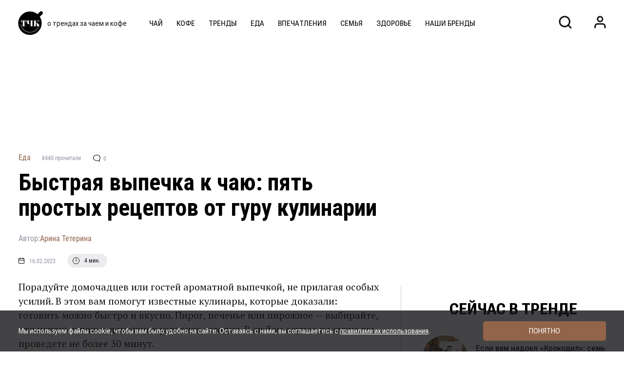

--- FILE ---
content_type: text/html; charset=utf-8
request_url: https://tea.ru/article/bystraya-vypechka-k-chayu-pyat-prostykh-retseptov-ot-guru-kulinarii/
body_size: 84218
content:
<!doctype html>
<html data-n-head-ssr lang="ru" data-n-head="%7B%22lang%22:%7B%22ssr%22:%22ru%22%7D%7D">
  <head >
    <title>Быстрая выпечка к чаю: пять простых рецептов от гуру кулинарии — статья на ТЧК</title><meta data-n-head="ssr" charset="utf-8"><meta data-n-head="ssr" name="viewport" content="width=device-width, initial-scale=1, user-scalable=0"><meta data-n-head="ssr" data-hid="description" name="description" content="Порадуйте домочадцев или гостей ароматной выпечкой, не прилагая особых усилий. В этом вам помогут известные кулинары, которые доказали: готовить можно быстро и вкусно. Пирог, печенье или пирожное — выбирайте, что испечь к чаю в домашних условиях сегодня. В любом случае на кухне вы проведете не более 30 минут."><meta data-n-head="ssr" data-hid="og:type" property="og:type" content="article"><meta data-n-head="ssr" data-hid="og:url" property="og:url" content="https://tea.ru/blog/article/bystraya-vypechka-k-chayu-pyat-prostykh-retseptov-ot-guru-kulinarii/"><meta data-n-head="ssr" data-hid="og:title" property="og:title" content="Быстрая выпечка к чаю: пять простых рецептов от гуру кулинарии"><meta data-n-head="ssr" data-hid="og:description" property="og:description" content="Порадуйте домочадцев или гостей ароматной выпечкой, не прилагая особых усилий. В этом вам помогут известные кулинары, которые доказали: готовить можно быстро и вкусно. Пирог, печенье или пирожное — выбирайте, что испечь к чаю в домашних условиях сегодня. В любом случае на кухне вы проведете не более 30 минут."><meta data-n-head="ssr" data-hid="og:image" property="og:image" content="https://storage01.tea.ru/medialibrary/c03/c034b2e5dc8a9156071d9864fe367de0/b26893ea6dcc7649c314d5f9e56d67b9.jpg"><meta data-n-head="ssr" data-hid="vk:image" property="vk:image" content="https://storage01.tea.ru/medialibrary/c03/c034b2e5dc8a9156071d9864fe367de0/b26893ea6dcc7649c314d5f9e56d67b9.jpg"><link data-n-head="ssr" rel="apple-touch-icon" href="/apple-touch-icon.png"><link data-n-head="ssr" rel="icon" sizes="any" href="/favicon.ico"><link data-n-head="ssr" rel="icon" type="image/svg+xml" href="/icon.svg"><link data-n-head="ssr" rel="manifest" href="/manifest.webmanifest"><link data-n-head="ssr" rel="yandex-tableau-widget" href="/tableau.json"><link data-n-head="ssr" rel="preconnect" href="https://fonts.googleapis.com"><link data-n-head="ssr" rel="preconnect" href="https://fonts.gstatic.com" crossorigin="anonymous"><link data-n-head="ssr" rel="stylesheet" href="https://fonts.googleapis.com/css2?family=Roboto+Flex:opsz,wdth,wght@8..144,75,400;8..144,75,500;8..144,75,700;8..144,75,800&amp;display=swap"><link data-n-head="ssr" rel="stylesheet" href="https://fonts.googleapis.com/css2?family=Roboto&amp;display=swap"><link data-n-head="ssr" rel="stylesheet" href="https://fonts.googleapis.com/css2?family=Roboto+Condensed:wght@400;700&amp;display=swap"><link data-n-head="ssr" rel="stylesheet" href="https://fonts.googleapis.com/css2?family=PT+Serif:ital,wght@0,400;0,700;1,400;1,700&amp;display=swap"><link data-n-head="ssr" rel="amphtml" href="https://tea.ru/amp/article/bystraya-vypechka-k-chayu-pyat-prostykh-retseptov-ot-guru-kulinarii/"><script data-n-head="ssr" data-hid="gtm">
    (function(w,d,s,l,i){w[l]=w[l]||[];w[l].push({'gtm.start':
        new Date().getTime(),event:'gtm.js'});var f=d.getElementsByTagName(s)[0],
        j=d.createElement(s),dl=l!='dataLayer'?'&l='+l:'';j.async=true;j.src=
        'https://www.googletagmanager.com/gtm.js?id='+i+dl;f.parentNode.insertBefore(j,f);
    })(window,document,'script','dataLayer','GTM-NCV4C2S');
</script><script data-n-head="ssr" data-hid="scriptSeo" type="application/ld+json">{
"@context": "https://schema.org",
"publisher": {
	"@type": "Organization",
	"name": "TEA.ru",
	"logo": { "@type": "ImageObject", "url": "https://tea.ru/blog/images/new/logo-blog.svg" }
},

"@type": "Article", "mainEntityOfPage": {
	"@type": "WebPage",
	"@id": "https://tea.ru/blog/article/bystraya-vypechka-k-chayu-pyat-prostykh-retseptov-ot-guru-kulinarii/"
},
"headline": "Быстрая выпечка к чаю: пять простых рецептов от гуру кулинарии — статья на ТЧК",
"description": "Порадуйте домочадцев или гостей ароматной выпечкой, не прилагая особых усилий. В этом вам помогут известные кулинары, которые доказали: готовить можно быстро и вкусно. Пирог, печенье или пирожное — выбирайте, что испечь к чаю в домашних условиях сегодня. В любом случае на кухне вы проведете не более 30 минут.",
"url": "https://tea.ru/blog/article/bystraya-vypechka-k-chayu-pyat-prostykh-retseptov-ot-guru-kulinarii/",
"datePublished": "2023-02-16T11:29:26Z",
"dateModified": "2023-02-16T11:29:26Z",
"author": {
	"@type": "Person",
	"name": "Арина Тетерина"
	},
"articleSection": "Еда",
"image": ["https://storage01.tea.ru/medialibrary/c03/c034b2e5dc8a9156071d9864fe367de0/b26893ea6dcc7649c314d5f9e56d67b9.jpg","https://storage01.tea.ru/medialibrary/989/989a3e6e931282d298d95dce6a12d7a7/286a9c34dcb82fa7fac0e9ae5ea655c3.jpg","https://storage01.tea.ru/medialibrary/1f1/1f197adfb9bd9108f3f19194e7b486a4/1ff7a6468ba7fe31bff29a40b23a14e3.jpg","https://storage01.tea.ru/medialibrary/598/5984b91cfd24f125e6db22cf85fa2af7/e54f0de7de5cb9d4a9db5b3fafaf76e8.jpg","https://storage01.tea.ru/medialibrary/e9c/e9c30074d6ae8d45f21feff1a106f4c8/0673377f8b293b42fe787fbbbbe05d86.jpg","https://storage01.tea.ru/medialibrary/799/799e358ce2765d3ea85484c8ce0b82cd/5824eb7a8f96461c8d1823550ea21af1.jpg","https://storage01.tea.ru/medialibrary/933/9335082694121b9408c8211d1e5a3018/dc96caf74101875776bb614b4f6ce34d.jpg","https://storage01.tea.ru/medialibrary/8df/8df00a6d16d1c7c63038d6edece1d4d5/80551305de68c24a4a5791b510367c92.jpg","https://storage01.tea.ru/medialibrary/7e7/7e760a7ef50e94a49deeedf38a295027/29bf569f58f289fb57e97ee390e606cc.jpg","https://storage01.tea.ru/medialibrary/5b7/5b7bec642e6ae81307d4d87d7ff51a90/7190195cdce8d66602825819672999cf.jpg","https://storage01.tea.ru/medialibrary/5b0/5b0597de1c20abaadb4dbaee782a12ba/e3df69ccb517427b9508221f4a7b6cdd.jpg","https://storage01.tea.ru/medialibrary/4e3/4e3d76b54ba27c5317ce28835688905e/cb5ed18dbeff1e88a25c468c21153fac.jpg"]
}</script><link rel="modulepreload" href="/_nuxt/f35fe67.modern.js" as="script"><link rel="modulepreload" href="/_nuxt/a25bd04.modern.js" as="script"><link rel="modulepreload" href="/_nuxt/f018a6f.modern.js" as="script"><link rel="modulepreload" href="/_nuxt/5a372ab.modern.js" as="script"><link rel="modulepreload" href="/_nuxt/6c84c1f.modern.js" as="script"><link rel="modulepreload" href="/_nuxt/f4f1e9d.modern.js" as="script"><link rel="modulepreload" href="/_nuxt/2bac0be.modern.js" as="script"><link rel="modulepreload" href="/_nuxt/da9f416.modern.js" as="script"><link rel="modulepreload" href="/_nuxt/7a21812.modern.js" as="script"><style data-vue-ssr-id="c3ae2b30:0 5d1454d2:0 a97783c4:0 06cf53d1:0">@font-face{font-family:"HelveticaNeueCyr";src:url(/_nuxt/fonts/HelveticaNeueCyr-Roman.8ce1ecb.eot);src:url(/_nuxt/fonts/HelveticaNeueCyr-Roman.8ce1ecb.eot?#iefix) format("embedded-opentype"),url(/_nuxt/fonts/HelveticaNeueCyr-Roman.8606e7e.woff2) format("woff2"),url(/_nuxt/fonts/HelveticaNeueCyr-Roman.9aa2470.woff) format("woff"),url(/_nuxt/fonts/HelveticaNeueCyr-Roman.c5ce7b0.ttf) format("truetype");font-weight:400;font-style:normal;font-display:swap}@font-face{font-family:"HelveticaNeueCyr";src:url(/_nuxt/fonts/HelveticaNeueCyr-Bold.4374f9e.eot);src:url(/_nuxt/fonts/HelveticaNeueCyr-Bold.4374f9e.eot?#iefix) format("embedded-opentype"),url(/_nuxt/fonts/HelveticaNeueCyr-Bold.95b11fa.woff2) format("woff2"),url(/_nuxt/fonts/HelveticaNeueCyr-Bold.999b340.woff) format("woff"),url(/_nuxt/fonts/HelveticaNeueCyr-Bold.5228ade.ttf) format("truetype");font-weight:700;font-style:normal;font-display:swap}@font-face{font-family:"HelveticaNeueCyr";src:url(/_nuxt/fonts/HelveticaNeueCyr-Medium.b26562b.eot);src:url(/_nuxt/fonts/HelveticaNeueCyr-Medium.b26562b.eot?#iefix) format("embedded-opentype"),url(/_nuxt/fonts/HelveticaNeueCyr-Medium.93172fe.woff2) format("woff2"),url(/_nuxt/fonts/HelveticaNeueCyr-Medium.85bde76.woff) format("woff"),url(/_nuxt/fonts/HelveticaNeueCyr-Medium.0360fc2.ttf) format("truetype");font-weight:500;font-style:normal;font-display:swap}@font-face{font-family:"HelveticaNeueCyr";src:url(/_nuxt/fonts/HelveticaNeueCyr-Light.6d14724.eot);src:url(/_nuxt/fonts/HelveticaNeueCyr-Light.6d14724.eot?#iefix) format("embedded-opentype"),url(/_nuxt/fonts/HelveticaNeueCyr-Light.5d680c0.woff2) format("woff2"),url(/_nuxt/fonts/HelveticaNeueCyr-Light.90700f0.woff) format("woff"),url(/_nuxt/fonts/HelveticaNeueCyr-Light.97c3d47.ttf) format("truetype");font-weight:300;font-style:normal;font-display:swap}@font-face{font-family:"Quinoa-Semibold";src:url(/_nuxt/fonts/Quinoa-Semibold.d2db02e.ttf) format("truetype");font-weight:400;font-style:normal;font-display:swap}@font-face{font-family:"Quinoa-Bold";src:url(/_nuxt/fonts/Quinoa-Bold.89e59a7.ttf) format("truetype");font-weight:400;font-style:normal;font-display:swap}@font-face{font-family:"QuinoaRound-Bold";src:url(/_nuxt/fonts/QuinoaRound-Bold.8848478.ttf) format("truetype");font-weight:400;font-style:normal;font-display:swap}@font-face{font-family:"Caveat";src:url(/_nuxt/fonts/Caveat-Regular.f4d1c9f.ttf) format("truetype");font-weight:400;font-style:normal;font-display:swap}@font-face{font-family:"Anglecia Pro Tit";src:url(/_nuxt/fonts/AngleciaProTitle-Italic.6eb5aaa.eot);src:local("Anglecia Pro Title Italic"),local("AngleciaProTitle-Italic"),url(/_nuxt/fonts/AngleciaProTitle-Italic.6eb5aaa.eot?#iefix) format("embedded-opentype"),url(/_nuxt/fonts/AngleciaProTitle-Italic.6f6656d.woff2) format("woff2"),url(/_nuxt/fonts/AngleciaProTitle-Italic.3c2b1e0.woff) format("woff"),url(/_nuxt/fonts/AngleciaProTitle-Italic.a5dcb23.ttf) format("truetype");font-weight:400;font-style:italic}@font-face{font-family:"ptsansrub";src:url("[data-uri]") format("woff2");font-display:swap}
.preloader{position:fixed;top:0;left:0;width:100%;height:100%;background-color:rgba(0,0,0,.7);background-image:url(/_nuxt/img/preload-white.8b11a7e.svg);background-size:100px 100px;background-position:50%;background-repeat:no-repeat;z-index:99999;display:flex;align-items:center;justify-content:center;color:#fff;font-size:18px;padding-top:130px}
@font-face{font-family:swiper-icons;src:url("data:application/font-woff;charset=utf-8;base64, [base64]//wADZ2x5ZgAAAywAAADMAAAD2MHtryVoZWFkAAABbAAAADAAAAA2E2+eoWhoZWEAAAGcAAAAHwAAACQC9gDzaG10eAAAAigAAAAZAAAArgJkABFsb2NhAAAC0AAAAFoAAABaFQAUGG1heHAAAAG8AAAAHwAAACAAcABAbmFtZQAAA/gAAAE5AAACXvFdBwlwb3N0AAAFNAAAAGIAAACE5s74hXjaY2BkYGAAYpf5Hu/j+W2+MnAzMYDAzaX6QjD6/4//Bxj5GA8AuRwMYGkAPywL13jaY2BkYGA88P8Agx4j+/8fQDYfA1AEBWgDAIB2BOoAeNpjYGRgYNBh4GdgYgABEMnIABJzYNADCQAACWgAsQB42mNgYfzCOIGBlYGB0YcxjYGBwR1Kf2WQZGhhYGBiYGVmgAFGBiQQkOaawtDAoMBQxXjg/wEGPcYDDA4wNUA2CCgwsAAAO4EL6gAAeNpj2M0gyAACqxgGNWBkZ2D4/wMA+xkDdgAAAHjaY2BgYGaAYBkGRgYQiAHyGMF8FgYHIM3DwMHABGQrMOgyWDLEM1T9/w8UBfEMgLzE////P/5//f/V/xv+r4eaAAeMbAxwIUYmIMHEgKYAYjUcsDAwsLKxc3BycfPw8jEQA/[base64]/uznmfPFBNODM2K7MTQ45YEAZqGP81AmGGcF3iPqOop0r1SPTaTbVkfUe4HXj97wYE+yNwWYxwWu4v1ugWHgo3S1XdZEVqWM7ET0cfnLGxWfkgR42o2PvWrDMBSFj/IHLaF0zKjRgdiVMwScNRAoWUoH78Y2icB/yIY09An6AH2Bdu/UB+yxopYshQiEvnvu0dURgDt8QeC8PDw7Fpji3fEA4z/PEJ6YOB5hKh4dj3EvXhxPqH/SKUY3rJ7srZ4FZnh1PMAtPhwP6fl2PMJMPDgeQ4rY8YT6Gzao0eAEA409DuggmTnFnOcSCiEiLMgxCiTI6Cq5DZUd3Qmp10vO0LaLTd2cjN4fOumlc7lUYbSQcZFkutRG7g6JKZKy0RmdLY680CDnEJ+UMkpFFe1RN7nxdVpXrC4aTtnaurOnYercZg2YVmLN/d/gczfEimrE/fs/bOuq29Zmn8tloORaXgZgGa78yO9/cnXm2BpaGvq25Dv9S4E9+5SIc9PqupJKhYFSSl47+Qcr1mYNAAAAeNptw0cKwkAAAMDZJA8Q7OUJvkLsPfZ6zFVERPy8qHh2YER+3i/BP83vIBLLySsoKimrqKqpa2hp6+jq6RsYGhmbmJqZSy0sraxtbO3sHRydnEMU4uR6yx7JJXveP7WrDycAAAAAAAH//wACeNpjYGRgYOABYhkgZgJCZgZNBkYGLQZtIJsFLMYAAAw3ALgAeNolizEKgDAQBCchRbC2sFER0YD6qVQiBCv/H9ezGI6Z5XBAw8CBK/m5iQQVauVbXLnOrMZv2oLdKFa8Pjuru2hJzGabmOSLzNMzvutpB3N42mNgZGBg4GKQYzBhYMxJLMlj4GBgAYow/P/PAJJhLM6sSoWKfWCAAwDAjgbRAAB42mNgYGBkAIIbCZo5IPrmUn0hGA0AO8EFTQAA") format("woff");font-weight:400;font-style:normal}:root{--swiper-theme-color:#007aff}.swiper-container{margin-left:auto;margin-right:auto;position:relative;overflow:hidden;list-style:none;padding:0;z-index:1}.swiper-container-vertical>.swiper-wrapper{flex-direction:column}.swiper-wrapper{position:relative;width:100%;height:100%;z-index:1;display:flex;transition-property:transform;box-sizing:content-box}.swiper-container-android .swiper-slide,.swiper-wrapper{transform:translateZ(0)}.swiper-container-multirow>.swiper-wrapper{flex-wrap:wrap}.swiper-container-multirow-column>.swiper-wrapper{flex-wrap:wrap;flex-direction:column}.swiper-container-free-mode>.swiper-wrapper{transition-timing-function:ease-out;margin:0 auto}.swiper-container-pointer-events{touch-action:pan-y}.swiper-container-pointer-events.swiper-container-vertical{touch-action:pan-x}.swiper-slide{flex-shrink:0;width:100%;height:100%;position:relative;transition-property:transform}.swiper-slide-invisible-blank{visibility:hidden}.swiper-container-autoheight,.swiper-container-autoheight .swiper-slide{height:auto}.swiper-container-autoheight .swiper-wrapper{align-items:flex-start;transition-property:transform,height}.swiper-container-3d{perspective:1200px}.swiper-container-3d .swiper-cube-shadow,.swiper-container-3d .swiper-slide,.swiper-container-3d .swiper-slide-shadow-bottom,.swiper-container-3d .swiper-slide-shadow-left,.swiper-container-3d .swiper-slide-shadow-right,.swiper-container-3d .swiper-slide-shadow-top,.swiper-container-3d .swiper-wrapper{transform-style:preserve-3d}.swiper-container-3d .swiper-slide-shadow-bottom,.swiper-container-3d .swiper-slide-shadow-left,.swiper-container-3d .swiper-slide-shadow-right,.swiper-container-3d .swiper-slide-shadow-top{position:absolute;left:0;top:0;width:100%;height:100%;pointer-events:none;z-index:10}.swiper-container-3d .swiper-slide-shadow-left{background-image:linear-gradient(270deg,rgba(0,0,0,.5),transparent)}.swiper-container-3d .swiper-slide-shadow-right{background-image:linear-gradient(90deg,rgba(0,0,0,.5),transparent)}.swiper-container-3d .swiper-slide-shadow-top{background-image:linear-gradient(0deg,rgba(0,0,0,.5),transparent)}.swiper-container-3d .swiper-slide-shadow-bottom{background-image:linear-gradient(180deg,rgba(0,0,0,.5),transparent)}.swiper-container-css-mode>.swiper-wrapper{overflow:auto;scrollbar-width:none;-ms-overflow-style:none}.swiper-container-css-mode>.swiper-wrapper::-webkit-scrollbar{display:none}.swiper-container-css-mode>.swiper-wrapper>.swiper-slide{scroll-snap-align:start start}.swiper-container-horizontal.swiper-container-css-mode>.swiper-wrapper{-ms-scroll-snap-type:x mandatory;scroll-snap-type:x mandatory}.swiper-container-vertical.swiper-container-css-mode>.swiper-wrapper{-ms-scroll-snap-type:y mandatory;scroll-snap-type:y mandatory}:root{--swiper-navigation-size:44px}.swiper-button-next,.swiper-button-prev{position:absolute;top:50%;width:27px;width:calc(var(--swiper-navigation-size)/44*27);height:44px;height:var(--swiper-navigation-size);margin-top:-22px;margin-top:calc(0px - var(--swiper-navigation-size)/2);z-index:10;cursor:pointer;display:flex;align-items:center;justify-content:center;color:var(--swiper-theme-color);color:var(--swiper-navigation-color,var(--swiper-theme-color))}.swiper-button-next.swiper-button-disabled,.swiper-button-prev.swiper-button-disabled{opacity:.35;cursor:auto;pointer-events:none}.swiper-button-next:after,.swiper-button-prev:after{font-family:swiper-icons;font-size:44px;font-size:var(--swiper-navigation-size);text-transform:none!important;letter-spacing:0;text-transform:none;font-feature-settings:normal,;font-variant:normal;line-height:1}.swiper-button-prev,.swiper-container-rtl .swiper-button-next{left:10px;right:auto}.swiper-button-prev:after,.swiper-container-rtl .swiper-button-next:after{content:"prev"}.swiper-button-next,.swiper-container-rtl .swiper-button-prev{right:10px;left:auto}.swiper-button-next:after,.swiper-container-rtl .swiper-button-prev:after{content:"next"}.swiper-button-next.swiper-button-white,.swiper-button-prev.swiper-button-white{--swiper-navigation-color:#fff}.swiper-button-next.swiper-button-black,.swiper-button-prev.swiper-button-black{--swiper-navigation-color:#000}.swiper-button-lock{display:none}.swiper-pagination{position:absolute;text-align:center;transition:opacity .3s;transform:translateZ(0);z-index:10}.swiper-pagination.swiper-pagination-hidden{opacity:0}.swiper-container-horizontal>.swiper-pagination-bullets,.swiper-pagination-custom,.swiper-pagination-fraction{bottom:10px;left:0;width:100%}.swiper-pagination-bullets-dynamic{overflow:hidden;font-size:0}.swiper-pagination-bullets-dynamic .swiper-pagination-bullet{transform:scale(.33);position:relative}.swiper-pagination-bullets-dynamic .swiper-pagination-bullet-active,.swiper-pagination-bullets-dynamic .swiper-pagination-bullet-active-main{transform:scale(1)}.swiper-pagination-bullets-dynamic .swiper-pagination-bullet-active-prev{transform:scale(.66)}.swiper-pagination-bullets-dynamic .swiper-pagination-bullet-active-prev-prev{transform:scale(.33)}.swiper-pagination-bullets-dynamic .swiper-pagination-bullet-active-next{transform:scale(.66)}.swiper-pagination-bullets-dynamic .swiper-pagination-bullet-active-next-next{transform:scale(.33)}.swiper-pagination-bullet{width:8px;height:8px;display:inline-block;border-radius:50%;background:#000;opacity:.2}button.swiper-pagination-bullet{border:none;margin:0;padding:0;box-shadow:none;-webkit-appearance:none;-moz-appearance:none;appearance:none}.swiper-pagination-clickable .swiper-pagination-bullet{cursor:pointer}.swiper-pagination-bullet:only-child{display:none!important}.swiper-pagination-bullet-active{opacity:1;background:var(--swiper-theme-color);background:var(--swiper-pagination-color,var(--swiper-theme-color))}.swiper-container-vertical>.swiper-pagination-bullets{right:10px;top:50%;transform:translate3d(0,-50%,0)}.swiper-container-vertical>.swiper-pagination-bullets .swiper-pagination-bullet{margin:6px 0;display:block}.swiper-container-vertical>.swiper-pagination-bullets.swiper-pagination-bullets-dynamic{top:50%;transform:translateY(-50%);width:8px}.swiper-container-vertical>.swiper-pagination-bullets.swiper-pagination-bullets-dynamic .swiper-pagination-bullet{display:inline-block;transition:transform .2s,top .2s}.swiper-container-horizontal>.swiper-pagination-bullets .swiper-pagination-bullet{margin:0 4px}.swiper-container-horizontal>.swiper-pagination-bullets.swiper-pagination-bullets-dynamic{left:50%;transform:translateX(-50%);white-space:nowrap}.swiper-container-horizontal>.swiper-pagination-bullets.swiper-pagination-bullets-dynamic .swiper-pagination-bullet{transition:transform .2s,left .2s}.swiper-container-horizontal.swiper-container-rtl>.swiper-pagination-bullets-dynamic .swiper-pagination-bullet{transition:transform .2s,right .2s}.swiper-pagination-progressbar{background:rgba(0,0,0,.25);position:absolute}.swiper-pagination-progressbar .swiper-pagination-progressbar-fill{background:var(--swiper-theme-color);background:var(--swiper-pagination-color,var(--swiper-theme-color));position:absolute;left:0;top:0;width:100%;height:100%;transform:scale(0);transform-origin:left top}.swiper-container-rtl .swiper-pagination-progressbar .swiper-pagination-progressbar-fill{transform-origin:right top}.swiper-container-horizontal>.swiper-pagination-progressbar,.swiper-container-vertical>.swiper-pagination-progressbar.swiper-pagination-progressbar-opposite{width:100%;height:4px;left:0;top:0}.swiper-container-horizontal>.swiper-pagination-progressbar.swiper-pagination-progressbar-opposite,.swiper-container-vertical>.swiper-pagination-progressbar{width:4px;height:100%;left:0;top:0}.swiper-pagination-white{--swiper-pagination-color:#fff}.swiper-pagination-black{--swiper-pagination-color:#000}.swiper-pagination-lock{display:none}.swiper-scrollbar{border-radius:10px;position:relative;-ms-touch-action:none;background:rgba(0,0,0,.1)}.swiper-container-horizontal>.swiper-scrollbar{position:absolute;left:1%;bottom:3px;z-index:50;height:5px;width:98%}.swiper-container-vertical>.swiper-scrollbar{position:absolute;right:3px;top:1%;z-index:50;width:5px;height:98%}.swiper-scrollbar-drag{height:100%;width:100%;position:relative;background:rgba(0,0,0,.5);border-radius:10px;left:0;top:0}.swiper-scrollbar-cursor-drag{cursor:move}.swiper-scrollbar-lock{display:none}.swiper-zoom-container{width:100%;height:100%;display:flex;justify-content:center;align-items:center;text-align:center}.swiper-zoom-container>canvas,.swiper-zoom-container>img,.swiper-zoom-container>svg{max-width:100%;max-height:100%;-o-object-fit:contain;object-fit:contain}.swiper-slide-zoomed{cursor:move}.swiper-lazy-preloader{width:42px;height:42px;position:absolute;left:50%;top:50%;margin-left:-21px;margin-top:-21px;z-index:10;transform-origin:50%;-webkit-animation:swiper-preloader-spin 1s linear infinite;animation:swiper-preloader-spin 1s linear infinite;box-sizing:border-box;border-left:4px solid var(--swiper-theme-color);border-bottom:4px solid var(--swiper-theme-color);border-right:4px solid var(--swiper-theme-color);border:4px solid var(--swiper-preloader-color,var(--swiper-theme-color));border-radius:50%;border-top:4px solid transparent}.swiper-lazy-preloader-white{--swiper-preloader-color:#fff}.swiper-lazy-preloader-black{--swiper-preloader-color:#000}@-webkit-keyframes swiper-preloader-spin{to{transform:rotate(1turn)}}@keyframes swiper-preloader-spin{to{transform:rotate(1turn)}}.swiper-container .swiper-notification{position:absolute;left:0;top:0;pointer-events:none;opacity:0;z-index:-1000}.swiper-container-fade.swiper-container-free-mode .swiper-slide{transition-timing-function:ease-out}.swiper-container-fade .swiper-slide{pointer-events:none;transition-property:opacity}.swiper-container-fade .swiper-slide .swiper-slide{pointer-events:none}.swiper-container-fade .swiper-slide-active,.swiper-container-fade .swiper-slide-active .swiper-slide-active{pointer-events:auto}.swiper-container-cube{overflow:visible}.swiper-container-cube .swiper-slide{pointer-events:none;-webkit-backface-visibility:hidden;backface-visibility:hidden;z-index:1;visibility:hidden;transform-origin:0 0;width:100%;height:100%}.swiper-container-cube .swiper-slide .swiper-slide{pointer-events:none}.swiper-container-cube.swiper-container-rtl .swiper-slide{transform-origin:100% 0}.swiper-container-cube .swiper-slide-active,.swiper-container-cube .swiper-slide-active .swiper-slide-active{pointer-events:auto}.swiper-container-cube .swiper-slide-active,.swiper-container-cube .swiper-slide-next,.swiper-container-cube .swiper-slide-next+.swiper-slide,.swiper-container-cube .swiper-slide-prev{pointer-events:auto;visibility:visible}.swiper-container-cube .swiper-slide-shadow-bottom,.swiper-container-cube .swiper-slide-shadow-left,.swiper-container-cube .swiper-slide-shadow-right,.swiper-container-cube .swiper-slide-shadow-top{z-index:0;-webkit-backface-visibility:hidden;backface-visibility:hidden}.swiper-container-cube .swiper-cube-shadow{position:absolute;left:0;bottom:0;width:100%;height:100%;opacity:.6;z-index:0}.swiper-container-cube .swiper-cube-shadow:before{content:"";background:#000;position:absolute;left:0;top:0;bottom:0;right:0;filter:blur(50px)}.swiper-container-flip{overflow:visible}.swiper-container-flip .swiper-slide{pointer-events:none;-webkit-backface-visibility:hidden;backface-visibility:hidden;z-index:1}.swiper-container-flip .swiper-slide .swiper-slide{pointer-events:none}.swiper-container-flip .swiper-slide-active,.swiper-container-flip .swiper-slide-active .swiper-slide-active{pointer-events:auto}.swiper-container-flip .swiper-slide-shadow-bottom,.swiper-container-flip .swiper-slide-shadow-left,.swiper-container-flip .swiper-slide-shadow-right,.swiper-container-flip .swiper-slide-shadow-top{z-index:0;-webkit-backface-visibility:hidden;backface-visibility:hidden}*{outline:none}:after,:before{box-sizing:border-box}html{font-family:sans-serif;line-height:1.15;-webkit-text-size-adjust:100%;-webkit-tap-highlight-color:rgba(0,0,0,0)}body{padding:0;margin:0;line-height:normal}article,aside,figcaption,figure,footer,header,hgroup,main,nav,section{display:block}[tabindex="-1"]:focus:not(.focus-visible),[tabindex="-1"]:focus:not(:focus-visible){outline:0!important}hr{box-sizing:content-box;height:0;overflow:visible}h1,h2,h3,h4,h5,h6{margin-top:0;margin-bottom:.5rem}p{margin-top:0;margin-bottom:1rem}abbr[data-original-title],abbr[title]{text-decoration:underline;-webkit-text-decoration:underline dotted;text-decoration:underline dotted;cursor:help;border-bottom:0;-webkit-text-decoration-skip-ink:none;text-decoration-skip-ink:none}address{font-style:normal;line-height:inherit}address,dl,ol,ul{margin-bottom:1rem}dl,ol,ul{margin-top:0}ol ol,ol ul,ul ol,ul ul{margin-bottom:0}dt{font-weight:700}dd{margin-bottom:.5rem;margin-left:0}blockquote{margin:0 0 1rem}b,strong{font-weight:bolder}small{font-size:80%}sub,sup{position:relative;font-size:75%;line-height:0;vertical-align:baseline}sub{bottom:-.25em}sup{top:-.5em}a{background-color:transparent}a:hover{text-decoration:underline}a:not([href]):not([class]),a:not([href]):not([class]):hover{color:inherit;text-decoration:none}code,kbd,pre,samp{font-family:SFMono-Regular,Menlo,Monaco,Consolas,"Liberation Mono","Courier New",monospace;font-size:1em}pre{margin-top:0;margin-bottom:1rem;overflow:auto;-ms-overflow-style:scrollbar}figure{margin:0 0 1rem}img{border-style:none}svg{overflow:hidden;vertical-align:middle}table{border-collapse:collapse}caption{padding-top:.75rem;padding-bottom:.75rem;color:#6c757d;text-align:left;caption-side:bottom}th{text-align:inherit;text-align:-webkit-match-parent}label{display:inline-block;margin-bottom:.5rem}button{border-radius:0}button:focus:not(.focus-visible),button:focus:not(:focus-visible){outline:0}button,input,optgroup,select,textarea{margin:0;font-family:inherit;font-size:inherit;line-height:inherit}button,input{overflow:visible}button,select{text-transform:none}[role=button]{cursor:pointer}select{word-wrap:normal}[type=button],[type=reset],[type=submit],button{-webkit-appearance:button}[type=button]:not(:disabled),[type=reset]:not(:disabled),[type=submit]:not(:disabled),button:not(:disabled){cursor:pointer}[type=button]::-moz-focus-inner,[type=reset]::-moz-focus-inner,[type=submit]::-moz-focus-inner,button::-moz-focus-inner{padding:0;border-style:none}input[type=checkbox],input[type=radio]{box-sizing:border-box;padding:0}textarea{overflow:auto;resize:vertical}fieldset{min-width:0;padding:0;margin:0;border:0}legend{display:block;width:100%;max-width:100%;padding:0;margin-bottom:.5rem;font-size:1.5rem;line-height:inherit;color:inherit;white-space:normal}progress{vertical-align:baseline}[type=number]::-webkit-inner-spin-button,[type=number]::-webkit-outer-spin-button{height:auto}[type=search]{outline-offset:-2px;-webkit-appearance:none}[type=search]::-webkit-search-decoration{-webkit-appearance:none}::-webkit-file-upload-button{font:inherit;-webkit-appearance:button}output{display:inline-block}summary{display:list-item;cursor:pointer}template{display:none}[hidden]{display:none!important}::-moz-placeholder{color:#666}:-ms-input-placeholder{color:#666}::placeholder{color:#666}input,textarea{outline:none}input:focus:required:invalid,textarea:focus:required:invalid{border-color:red}input:required:valid,textarea:required:valid{border-color:green}a:hover{text-decoration:none}.i-over-blog{position:fixed;right:0;bottom:0;top:0;z-index:10;background-color:rgba(0,0,0,.43922);left:0}@media (max-width:1279px){.container{padding:0 13px}}@media (max-width:767px){.container{padding:0 13px}.arrow-rails+.footer{padding-bottom:10px!important}.footer .footer__bot-text{max-width:90%}}.to-top{width:57px;height:57px;position:fixed;left:45px;bottom:50px;display:none;cursor:pointer;background-color:#92644a;border-radius:50%;background-repeat:no-repeat;background-position:50%;background-size:20px;background-image:url([data-uri]);z-index:4;transition:bottom .4s ease-in-out .2s}.arrow-rails{position:relative;width:100%;height:1px;margin-bottom:10px}.to-top.abs{position:absolute;bottom:0!important}@media (max-width:767px){.to-top{width:48px;height:48px;background-size:16px;left:auto;right:15px;bottom:80px!important;z-index:30}.arrow-rails{margin-bottom:0}}@-webkit-keyframes bounce{0%{transform:scale(0)}40%{transform:scale(1)}80%{transform:scale(0)}to{transform:scale(0)}}@keyframes bounce{0%{transform:scale(0)}40%{transform:scale(1)}80%{transform:scale(0)}to{transform:scale(0)}}.loader-wrap{display:flex;justify-content:center;width:100%}.loader-t>div{display:inline-flex;width:20px;height:20px;border-radius:100%;background:#8fbc62;-webkit-animation:bounce 1.48s ease-in-out infinite both;animation:bounce 1.48s ease-in-out infinite both;margin:0 auto}.loader-t>div:first-child{-webkit-animation-delay:-.32s;animation-delay:-.32s}.loader-t>div:nth-child(2){-webkit-animation-delay:-.16s;animation-delay:-.16s}.loader-wrap-blog{margin-top:20px;margin-bottom:40px}@media (max-width:767px){.loader-wrap{margin-top:10px}.loader-wrap-blog{margin-top:0;margin-bottom:0;padding-bottom:20px}.loader-t>div{width:10px;height:10px}}.blog-previews-page{width:100%;margin-right:auto;margin-left:auto;box-sizing:border-box;max-width:1205px;font-family:"HelveticaNeueCyr"}.grid-blog-reviews{width:100%;display:grid;grid-auto-columns:1fr;grid-column-gap:30px;grid-row-gap:30px;grid-template-areas:". . ." ". . ." ". . .";grid-template-columns:1fr 1fr 1fr;grid-template-rows:auto auto auto;margin-bottom:50px}.grid-blog-wrap{margin-bottom:50px}.double-review-left{grid-column-start:1;grid-column-end:3}.double-review-right{grid-column-start:2;grid-column-end:4}.logo-blog__title{font-size:30px;font-weight:700;color:#000;position:relative;line-height:1;padding-left:13px;display:flex;align-items:center;height:100%}.logo-blog__title:before{content:"";position:absolute;width:1px;height:16px;background:#8f91a3;left:0;top:50%;transform:translateY(-50%);-webkit-transform:translateY(-50%);-moz-transform:translateY(-50%);-ms-transform:translateY(-50%);-o-transform:translateY(-50%)}.logo.logo-blog img{padding-right:13px}.blog-reviews-section-title{font-size:48px;font-weight:400;margin-bottom:15px;padding:0;text-align:center}@media (max-width:767px){.blog-reviews-section-title{font-size:28px;margin-bottom:6px}}.blog-reviews-tags.on-page.active{box-shadow:none;flex-wrap:wrap;padding-right:0}.blog-reviews-tags.on-page.active a{flex-grow:0}.blog-reviews-tags a{text-align:center;line-height:29px;color:#6c6d79;border-radius:100px;background:#ececee;margin-right:15px;margin-bottom:10px;padding:0 18px}.blog-reviews-tags.on-page:not(.active) a{flex-shrink:0;white-space:nowrap;overflow:hidden;text-overflow:ellipsis;padding:0 12px}.blog-reviews-tags.on-page a:nth-child(7){flex-shrink:1;flex-grow:0}@media (max-width:1200px){.blog-reviews-tags.on-page a:nth-child(7){display:none}.blog-reviews-tags.on-page a:nth-child(6){flex-shrink:1;flex-grow:0}}@media (max-width:1060px){.blog-reviews-tags.on-page a:nth-child(6){display:none}.blog-reviews-tags.on-page a:nth-child(5){flex-shrink:1;flex-grow:0}}@media (max-width:992px){.blog-reviews-tags.on-page a:nth-child(5){display:none}.blog-reviews-tags.on-page a:nth-child(4){flex-shrink:1;flex-grow:0}}@media (max-width:768px){.blog-reviews-tags.on-page a:nth-child(4),.blog-reviews-tags.on-page a:nth-child(5),.blog-reviews-tags.on-page a:nth-child(6),.blog-reviews-tags.on-page a:nth-child(7){display:block;flex-shrink:0;flex-grow:0}.blog-reviews-tags{height:auto}.blog-reviews-tags.on-page:not(.active) a{padding:4.5px 11px;border-radius:5px;margin-right:10px;font-size:12px;line-height:normal}}.blog-review{color:#141517;position:relative}.blog-review-big .blog-review__inner{border-radius:10px}.blog-review-big .blog-review__inner-wrap{width:100%;height:100%;position:relative}.blog-review__image-link{display:block;height:100%;margin-bottom:10px;width:100%}@media (max-width:479px){.blog-review__image-link{margin-bottom:12px}}.blog-review__image{height:250px;width:100%;background-position:50% 50%;background-size:cover;background-repeat:no-repeat;border-top-left-radius:10px;border-bottom-left-radius:0;border-top-right-radius:10px;border-bottom-right-radius:0}.blog-review__image img{width:100%;height:100%;-o-object-fit:cover;object-fit:cover;-o-object-position:center;object-position:center;font-family:"object-fit: cover; object-position: center;"}@media (max-width:479px){.blog-review__image{height:229px}}.blog-review__content{position:relative}.blog-review__content.white{background:linear-gradient(268.86deg,hsla(0,0%,100%,.6) .92%,#fff 99.12%)}.blog-review__content.brown{background:linear-gradient(269.09deg,rgba(68,59,45,.6) .67%,#443b2d 99.2%)}.blog-review__content.gray{background:linear-gradient(268.86deg,rgba(97,97,97,.6) .92%,#616161 99.12%)}.blog-review__header{min-height:25px;display:flex;align-items:center;justify-content:space-between;font-size:14px}@media (max-width:479px){.blog-review__header{margin-bottom:5px}}.blog-review__title{font-size:18px;line-height:20px;line-height:1.25;margin-bottom:24px}@media (max-width:479px){.blog-review__title{font-size:14px;line-height:1.3;margin-bottom:19px}}.blog-review__title a{color:#141517}.blog-review__text{font-size:14px;line-height:20px;margin-bottom:35px}.blog-review__control{z-index:3;margin-bottom:1px}.blog-review-big .blog-review__control{position:absolute;bottom:23px;left:0;width:100%;justify-content:center;display:flex}.blog-review-full .blog-review__control{bottom:75px}@media (max-width:767px){.blog-review-big .blog-review__control,.blog-review-full .blog-review__control{bottom:34px}}.blog-review-big .blog-controls-container__value,.blog-review-full .blog-controls-container__value{color:#fff}.blog-controls-container{align-items:center}.blog-controls-container__item{margin-right:11px;height:18px}.blog-controls-container__icon{margin-right:4px;height:18px}.blog-controls-container__icon svg{fill:#8f91a3}.blog-controls-container__value{font-size:14px;line-height:12px;font-weight:300;color:#141517}@media (max-width:479px){.blog-controls-container__value{font-size:12px}}.blog-review-big .blog-review__image-link{display:none}.blog-review-big .blog-review__inner{height:100%;width:100%;background-position:50% 50%;background-size:cover;background-repeat:no-repeat;display:flex}.blog-review-big .blog-review__content{flex:0 0 51.5%;max-width:51.5%;padding:33px 35px 20px 29px;border-radius:10px}.btn-more.btn-default{display:block;width:100%;border:none;height:49px;cursor:pointer;font-family:"HelveticaNeueCyr";color:#6c6d79;background-color:#ececee;border-radius:10px}.container-sticky{max-width:1000px;margin:0 0 0 auto;padding:0;color:#141517}.container-sticky:after{display:block;content:"";clear:both}#content-sticky{margin-right:200px}.blog-detail-head-action{position:relative}.blog-detail-date{font-size:14px;line-height:20px;color:#8f91a3;margin-bottom:2px}.blog-detail-content h1{font-size:36px;font-weight:700;margin-bottom:15px;line-height:1.25;padding:0}.blog-detail-author{display:flex;align-items:center;margin-bottom:23px}.blog-detail-author__avatar{width:49px;height:49px;border-radius:50px;background-repeat:no-repeat;background-size:cover;background-position:50%;margin-right:13px}.blog-detail-author__name{font-size:16px;line-height:20px}.blog-detail-previous-text{font-size:17px;line-height:26px;color:#6c6d79;margin-bottom:20px}.blog-detail-main-picture img{max-width:100%;vertical-align:middle;border-style:none}.blog-detail-body{margin-bottom:40px}.blog-detail-body-img,.blog-detail-main-picture{text-align:center;margin-bottom:28px}.blog-detail-body-img img,.blog-detail-main-picture img{max-width:100%;vertical-align:middle;border-style:none}.blog-detail-body .blog-detail-body-img p{padding-top:10px;padding-left:15px;padding-right:15px}.blog-detail-body .blog-detail-body-img p,.blog-detail-body p.gray-text{text-align:left;font-size:16px;line-height:1.4;color:rgba(0,0,0,.6);font-style:italic}.blog-detail-body p.gray-text{margin-bottom:20px}.blog-detail-body h2{font-size:24px;line-height:24px;margin-bottom:20px;font-weight:700}.blog-detail-body h3{margin-bottom:10px}.blog-detail-body p{font-size:17px;line-height:26px;color:#6c6d79;margin-bottom:20px}.text-insert{font-size:16px;line-height:26px;color:#141517;padding-left:22px;margin-bottom:25px}.text-insert:before{width:4px;background:#8fbc62}.blog-controls-container-big .blog-controls-container__icon{margin-right:10px}.blog-controls-container-big a{margin-right:20px}.blog-controls-container-big a:last-child{margin-right:0;margin-left:5px}.blog-controls-container-big .comments-counter-dislike svg{margin-top:3px}.blog-controls-container-big a.active svg{fill:#8753ee}.blog-controls-container-big a.active{box-shadow:none}.b-post-comments__head{display:flex;align-items:center}.post-meta{font-size:16px;color:#8f91a3;line-height:21px}.post-message{font-size:15px;line-height:22px;color:#6c6d79;margin-bottom:16px}.post-comment-footer__menu{display:flex;align-items:center}.post-comment-footer__action{font-size:14px;color:#79a151;position:relative;margin-top:-3px;display:block}.post-comment-footer__action:before{position:absolute;content:"";border-bottom:1px dotted #79a151;width:100%;height:1px;bottom:0}.post-btn-main{border:none;background:#8fbc62;border-radius:50px;font-size:16px;color:#fff;padding:20px 39px;cursor:pointer;box-shadow:0 3px 4.7px .3px rgba(0,0,0,.24),0 1px 6.86px .14px rgba(0,0,0,.16)}.detail-more-articles__title{font-size:36px;line-height:70px;font-weight:700;position:relative;margin-bottom:22px}.blog-detail-head-action{max-width:183px;border:1px solid #ececee;border-radius:20px;padding:29px 25px 29px 31px}.blog-detail-head-action .blog-controls-container{flex-wrap:wrap}.blog-detail-head-action .blog-controls-container-big .comments-counter-dislike{margin:0}.blog-detail-head-action__vote{display:flex;align-items:center;margin-bottom:20px}.blog-detail-head-action .social-menu-list{flex-wrap:wrap;justify-content:space-between}.blog-detail-head-action .blog-controls-container-big a:last-child{margin-left:0}.blog-detail-head-action .social-menu-list li{margin-right:6px;margin-bottom:18px}.blog-detail-head-action .share-link{font-size:14px}.blog-detail-head-action .share-link a{color:#79a151;position:relative}.blog-detail-head-action .share-link a:before{position:absolute;content:"";border-bottom:1px dotted #79a151;width:100%;height:1px;bottom:0}.blog-detail-head-action .comments-counter-view{margin-right:0;margin-bottom:21px}.user-button-dislike__value,.user-button-like__value{font-size:12px;line-height:12px}.user-button-like{padding-left:8px}.user-button-dislike{padding-right:8px}.user-button-like__icon{background-image:url(/_nuxt/img/thumbs-up.a11c73b.svg)}.user-button-dislike__icon,.user-button-like__icon{width:23px;height:24px;background-repeat:no-repeat;background-size:cover;background-position:50%;margin-right:8px}.user-button-dislike__icon{background-image:url(/_nuxt/img/thumbs-down.6f369c6.svg)}.user-button-comments,.user-button-share{display:flex;align-items:center;height:70px;border:1px solid #ececee;width:76px;margin-left:-1px;justify-content:center}.user-button-share.active{background:#f9f8f7;border-bottom:1px solid #f9f8f7}.user-button-share.active .user-button-share__icon{background-image:url(/_nuxt/img/share-active.ed765f2.svg)}.user-button-comments span{display:none}.user-button-comments__icon{width:22px;height:20px;background-repeat:no-repeat;background-size:cover;background-position:50%;background-image:url(/_nuxt/img/union.09a89bf.svg);margin-right:8px}.user-button-comments__value,.user-button-share__value{font-size:12px;line-height:12px}.user-button-share__icon{width:22px;height:23px;background-repeat:no-repeat;background-size:cover;background-position:50%;background-image:url(/_nuxt/img/shares.42ae142.svg);margin-right:8px}.user-button__label{margin-bottom:16px;font-size:16px;line-height:1.1;color:#141517;font-weight:700}.share-social{margin-bottom:15px}.blog-review .sm-hidden-all{display:none}.blog-reviews-tags{margin-bottom:15px}.blog-reviews-section-new .blog-reviews-section-title{margin-bottom:14px}.blog-review__text a{text-decoration:none;color:#141517}.blog-controls-container-big .blog-controls-container__item{height:28px;cursor:pointer}.blog-controls-container__item .dislike-mobile-value,.blog-controls-container__item .like-mobile-value{height:28px;padding-left:32px;position:relative;line-height:28px}.blog-controls-container__item .dislike-mobile-value:before,.blog-controls-container__item .like-mobile-value:before{content:"";position:absolute;top:2px;left:0;width:23px;height:24px;background-repeat:no-repeat;background-position:50%;background-size:contain}.blog-controls-container-big .wrap-comment-offer{margin-left:10px;cursor:default}.detail-more-articles .blog-review__control{display:none}.vk-shorts{position:relative;padding-bottom:66%;padding-top:30px;height:0;overflow:hidden;margin-bottom:25px;background-color:#000}.vk-shorts iframe{position:absolute;top:0;left:50%;transform:translateX(-50%);height:100%}@media (max-width:767px){.vk-shorts{padding-bottom:120%}}@media screen and (max-width:1200px){.blog-previews-page{padding:0 25px}.blog-reviews-tags a{margin-right:9px;margin-bottom:9px;padding:0 17px}.blog-reviews-section-all{padding:0 90px}.grid-blog-reviews{grid-template-columns:1fr 1fr;grid-template-areas:". ." ". ." ". .";grid-auto-columns:inherit}.double-review-left,.double-review-right{grid-column-start:inherit;grid-column-end:inherit}.blog-review-big{grid-column-start:1;grid-column-end:3}.blog-review-last{display:none}.blog-review-big .blog-review__inner{min-height:388px}.blog-review-big .blog-review__content{padding:33px 29px 20px}.blog-detail-content{max-width:100%;padding:0;margin:0}.container-sticky{max-width:100%}.blog-detail-content-body{margin-right:auto;max-width:100%}.md-hidden{display:none}.detail-more-articles__title{margin-bottom:45px}.detail-more-articles .grid-blog-reviews{padding:0 70px;grid-column-gap:30px}.blog-detail-head-action{padding:27px 15px 22px;display:none}.blog-detail-head-action__inner{min-width:114px}.blog-detail-head-action .blog-controls-container__item{flex-direction:column}.blog-detail-head-action .blog-controls-container-big .blog-controls-container__icon{margin-right:0;margin-bottom:14px}.blog-detail-head-action .comments-counter-view .blog-controls-container__value span{display:none}.blog-detail-head-action .blog-detail-head-action__vote{flex:0 0 100%;max-width:100%;margin-bottom:40px}.blog-detail-head-action .blog-detail-head-action__vote a,.blog-detail-head-action .comments-counter-view{margin:0;flex:0 0 50%;max-width:50%}.blog-detail-head-action .union-icon{background-size:24px 22px;width:26px;height:32px}.blog-detail-head-action .blog-controls-container{position:relative}.blog-detail-head-action .share-link{display:none}}@media screen and (max-width:1023px){.blog-reviews-tags{margin-bottom:18px}.logo-blog__title{font-size:22px;line-height:1}.blog-reviews-tags a{padding:0 11px}.blog-reviews-section-all{padding:0}.grid-blog-reviews{grid-column-gap:20px;grid-row-gap:20px;margin-bottom:40px}.grid-blog-wrap,.grid-blog-wrap .grid-blog-reviews{margin-bottom:40px}.blog-review-big .blog-review__content{padding:21px 23px 20px 22px}.blog-review-big .blog-review__inner{min-height:360px}.blog-review-big .blog-review__text{margin-bottom:20px}.blog-review-big .blog-review__date{margin-bottom:11px}.blog-detail-content-body{max-width:100%}.blog-detail-body-img,.blog-detail-main-picture{margin-right:0;margin-left:0;text-align:center}.blog-detail-body .blog-detail-body-img p{padding-left:0;padding-right:0}.b-post-comments{border:none;padding:0 0 30px}.detail-more-articles__title{font-size:24px;margin-bottom:10px}.detail-more-articles .grid-blog-reviews{padding:0;grid-column-gap:8px}.blog-detail-head-action{display:none}}@media screen and (max-width:767px){.blog-reviews-tags{display:none}.blog-reviews-tags-subpage{display:flex;flex-wrap:nowrap;overflow:auto;-webkit-overflow-scrolling:touch}.blog-reviews-tags-subpage a{display:block!important;max-height:29px;white-space:nowrap}.title-search-blog{width:100%}.grid-blog-reviews,.grid-blog-wrap{margin-bottom:44px}.breadcrumb .crumbs{overflow:hidden;text-overflow:ellipsis}.blog-detail-content h1{font-size:26px;line-height:30px;margin-bottom:13px}.blog-detail-body h2{font-size:24px;line-height:22px}.post-btn-main{width:100%}.detail-more-articles__title{font-size:24px;line-height:30px;margin-bottom:20px}}@media screen and (max-width:479px){.blog-detail-page,.blog-previews-page{padding:0 13px}.grid-blog-reviews{display:flex;flex-wrap:wrap}.blog-review{margin-bottom:10px}.blog-review-big .blog-review__content{flex:0 0 100%;max-width:100%;padding:0;margin-top:0}.blog-review__content{position:relative}.blog-review-big .blog-review__date{margin:0;position:absolute;top:16px;right:12px}.blog-review-big .blog-review__inner{min-height:auto;height:auto;background:none!important;display:block}.blog-review-big .blog-review__image-link{display:block}.blog-review-big .blog-review__text{margin-bottom:35px}.sm-hidden{display:none}.grid-blog-reviews{margin-bottom:24px}.grid-blog-wrap{margin-bottom:40px}.grid-blog-wrap .grid-blog-reviews{margin-bottom:20px}.post-content{margin-bottom:35px}.blog-detail-body p,.blog-detail-previous-text{font-size:16px;line-height:24px}.blog-detail-body-img{margin-left:-13px;margin-right:-13px}}div.blog-comment-fields{background:transparent;padding:0;position:relative}.not-auth-text{margin-top:-3px;width:100%;text-align:right;font-size:16px}.not-auth-text a,.not-auth-text span{color:#92644a;cursor:pointer;transition:all .2s ease}.not-auth-text a:hover{opacity:.7}.blog-comment-parent,.blog-detail-page .bx-catalog-tab-list{display:none}.blog-author-wrapper{display:block}.blog-comment{margin-bottom:0}.blog-comment-cont{margin-bottom:25px}.blog-comment-meta{padding-top:0;padding-bottom:0}.blog-comment-main .blog-avatar{width:37px;height:37px;flex:0 0 37px;border-radius:50%;overflow:hidden;margin-right:13px;text-decoration:none;background-color:#aabca6;display:flex;align-items:center;justify-content:center;color:#fff;font-size:12px;text-transform:uppercase;line-height:12px}.blog-add-comment{text-align:left;padding:0}.bx_soc_comments_div.bx_important .bx_medium.bx_bt_button{padding:0;color:#8fbc62;display:inline-block}.blog-btn-hidden{display:none!important}.not-auth-main{display:none;margin-top:20px}.not-auth-main.actives{display:block}.blog-comment .blog-comment-fields{margin-left:0;margin-top:-16px}.blog-comment .feed-add-post{min-height:auto}.blog-detail-head-action{border:1px solid #c7c7c7}.blog-detail-content .blog-controls-container__value{color:#6c6d79}.blog-detail-content .blog-controls-container-big a:last-child{margin-left:16px}.main-conrols-blog{display:flex;align-items:center}.main-conrols-blog__item{display:flex!important;flex-direction:column;align-items:center;margin-right:0;position:relative}.logo-blog__link--main{padding-right:10px}.wrapper.wrapper-header-blog-2{position:relative!important;top:0!important}.wrapper-header-blog{margin-bottom:0!important}.blog-previews-page{margin-top:14px}.nav-blog-icon.recipe-icon{height:26px}.nav-blog-icon.coffee-icon{width:25px;height:25px}.wrapper.wrapper-header-blog-2{z-index:100;border:none}.wrapper-header-blog{position:relative;z-index:120}.logo.logo-blog{height:27px;align-items:baseline}.logo.logo-blog img{padding-right:0}.logo-blog__title{font-size:22px;font-weight:400;line-height:27px;padding-left:10px;text-transform:uppercase;color:#6c6d79}.logo-blog__title:before{display:none}.b-article-tags__link{overflow:hidden;text-overflow:ellipsis;padding:0 12px;flex-shrink:0;white-space:nowrap;font-size:14px;margin-right:10px;transition:color .2s ease,background .2s ease;color:#141517;background:#f3f2f5;border-radius:50px;text-align:center;line-height:29px;margin-bottom:10px;cursor:pointer}.body-gray{background-color:#f2f2f2}.wrapper-header-blog{margin-bottom:145px}.blog-reviews-tags{margin-bottom:16px}.blog-reviews-tags a{font-size:14px;margin-right:10px;padding:0 22.5px;transition:color .2s ease,background .2s ease;color:#141517;background:#f3f2f5;border-radius:50px}@media (min-width:1023px){.blog-reviews-tags a:hover{background-color:#edecf0}}.blog-reviews-tags-show.active{box-shadow:none}.blog-reviews-tags-hidden{display:none}.blog-reviews-tags.in-results{width:418px;height:auto}.blog-reviews-tags.in-results a{margin-bottom:17px}.blog-reviews-tags.in-results .blog-reviews-tags-show{position:relative}.blog-reviews-tags.in-results .blog-reviews-tags-hidden{display:none}.blog-review{overflow:hidden}.blog-review__title a{transition:all .2s ease}.blog-review__title a:hover{opacity:.7}.blog-review-big .blog-review__content{background:none}.blog-review__image{transition:all .3s ease;border-radius:0;position:relative;background-blend-mode:multiply}.blog-review__image:hover{opacity:.9}.blog-review-big:hover:not(.blog-review-video) .blog-review__image-link:before,.blog-review-full:hover:not(.blog-review-video) .blog-review__image-link:before{opacity:.45}.blog-review__image-link{position:relative;overflow:hidden}.blog-review__image-link-video .blog-review__image{z-index:1;transform:none;transition:all .2s ease;background-color:#d3d3d3;background-blend-mode:normal}.blog-review__image-link-video:after{content:"";display:block;background-image:url([data-uri]);background-size:contain;background-position:50%;background-repeat:no-repeat;width:63px;height:63px;position:absolute;top:0;right:0;bottom:0;left:0;margin:auto;z-index:2}.blog-review-big .blog-review__image-link-video:after{top:-129px}.blog-review-big.blog-review-video:hover .blog-review__image-link-video .blog-review__image,.blog-review__image-link-video.hover .blog-review__image,.blog-review__image-link-video.hover:after,.blog-review__image-link-video:hover .blog-review__image,.blog-review__image-link-video:hover:after{opacity:0}.blog-review-big.blog-review-video:hover .blog-review__sound-toggle,.blog-review__image-link-video.hover .blog-review__sound-toggle,.blog-review__image-link-video:hover .blog-review__sound-toggle{opacity:1}.blog-review-big .blog-review-full__inner-wrap{height:auto}.blog-review__badge{position:absolute;z-index:10;top:-17.5px;right:-17.5px;display:block;width:87px;height:89px;background:url(/_nuxt/img/badge.d363039.svg) no-repeat}.blog-review__time{font-size:14px;transition:all .2s ease;opacity:1;color:#c7c8d1}@media (max-width:479px){.blog-review__time{font-size:12px}}.blog-review-big .blog-review__time{display:none}.blog-review__time.active{opacity:1;box-shadow:none}.blog-review__time-num{display:inline}.blog-review__text{margin-bottom:26px}.blog-review__header{margin-bottom:13px}@media (max-width:479px){.blog-review__header{margin-bottom:5px;font-size:12px}}.blog-review__type a{color:#141517;position:relative;line-height:25px;display:block;text-transform:uppercase;transition:all .2s ease}.blog-review__type a:hover{opacity:.7}.blog-review__video{z-index:0}.blog-review__video,.blog-review__video:after{position:absolute;top:0;left:0;width:100%;height:100%}.blog-review__video:after{display:block;content:""}.blog-review__video.blog-review__video-banner:after{display:none}.blog-review__image-link-video-end iframe{filter:blur(6px)}.blog-review-video .blog-review{position:absolute;width:100%;height:100%}.blog-review-video .b-item__img-video:after{display:none}.blog-review__video-more{position:absolute;top:50%;left:50%;white-space:nowrap;transform:translate(-50%,-50%);height:34px;background:#fff;border-radius:50px;font-weight:300;font-size:13px;text-transform:uppercase;color:#141517;padding:9px 12px 9px 37px;line-height:1.4;opacity:0;transition:all .2s ease}.blog-review__video-more:before{content:"";display:block;width:13px;height:14px;position:absolute;top:0;bottom:0;margin:auto;left:16px;background-image:url([data-uri]);background-size:contain;background-position:50%;background-repeat:no-repeat}.blog-review__image-link-video-end .blog-review__video-more{opacity:1}.blog-review__video-player{position:absolute;top:0;left:0;width:100%;height:100%}.blog-review__sound-toggle{position:absolute;z-index:100;top:214px;left:10px;overflow:hidden;width:25px;height:25px;cursor:pointer;border-radius:50%;background:rgba(44,46,63,.9);background-image:url(/_nuxt/img/icon-sound.06b9537.svg);background-repeat:no-repeat;background-position:50%;opacity:0;transition:all .2s ease}@media (max-width:479px){.blog-review__sound-toggle{top:194px}}.blog-review__sound-toggle:after{position:absolute;top:0;right:0;bottom:0;left:0;display:block;width:100%;height:1px;margin:auto;content:"";transform:rotate(-45deg);background-color:#fff}.blog-review__sound-toggle.active:after{display:none}@media (min-width:480px){.blog-review-big .blog-review__sound-toggle{top:auto;bottom:10px}}.blog-controls-container{display:flex}.blog-controls-container__item{display:flex;margin-right:30px;align-items:center}.blog-controls-container__item:last-child{margin-right:0}.blog-controls-container__icon{margin-right:9px}.blog-controls-container__icon_dislike{position:relative;top:2px;transform:scaleY(-1)}.b-item__img-link{display:block;height:100%;width:100%}.blog-detail-content .blog-controls-container__value{font-size:12px;font-weight:400}.grid-blog-reviews{margin-bottom:30px}.grid-blog-wrap{margin-bottom:40px}.btn-more.btn-default{font-size:16px;font-weight:700;transition:all .2s ease;color:#fff;border-radius:5px;background:#8fbc62}.btn-more.btn-default:hover{background:#a9cb86}.top-title_blog{margin:0 0 33px;padding:0}.top-title_blog .crumbs{position:relative;margin-bottom:25px}.top-title_blog .text-title{padding:0;text-align:left}.top-title_blog .text-title h1{font-size:30px;font-weight:700;line-height:1.2;padding:0;text-transform:none;color:#000}.top-title_blog .text-title span{font-size:18px;font-weight:400;color:#8f91a3}.like-action.active svg path{fill:#141517}.like-action.active svg{will-change:transform;-webkit-animation:card-control-view-zoom .3s ease-in-out;animation:card-control-view-zoom .3s ease-in-out}.like-action.active .blog-controls-container__value{color:#141517}@media (min-width:480px){.blog-review-big.blog-review-video .like-action.active .blog-controls-container__icon svg path,.blog-review-full .like-action.active .blog-controls-container__icon svg path{fill:#141517}.blog-review-full .like-action.active .blog-controls-container__icon svg path{fill:#141517!important}.blog-review-full .like-action.active .blog-controls-container__value{color:#141517!important}.blog-review-big:not(.blog-review-video) .like-action.active .blog-controls-container__icon svg path{fill:#fff}.blog-review-big:not(.blog-review-video) .like-action.active .blog-controls-container__value{color:#fff}}.blog-banner{position:relative;margin:40px auto;border-radius:20px;background:transparent;max-width:748px}.card-banner{width:100%;height:100%;margin:0 auto;transform-style:preserve-3d;transition:all .5s ease-in-out;padding-top:0}.blog-banner__front{z-index:13;position:relative;height:100%;width:100%;display:flex;border-radius:20px;overflow:hidden}.blog-banner__front img{border-radius:22px;width:100%}.blog-banner__front:hover{cursor:pointer}.blog-review-add{display:flex;justify-content:center;margin-bottom:30px}.blog-review-add__btn{flex:1;background-color:#92644a;border-radius:5px;display:flex;align-items:center;justify-content:center;text-align:center;color:#fff;max-width:172px;cursor:pointer;position:relative;transition:all .2s ease;font-size:16px;font-weight:700;height:45px;max-width:360px;margin:0}.blog-review-add__btn.load{opacity:.7;pointer-events:none}.blog-review-add__btn:hover{background-color:#5f4130}.opacity-hidden{opacity:0}@media (max-width:767px){.blog-banner{margin:20px auto}.blog-banner__front{height:auto;display:block}}.blog-review-big,.blog-review-full{display:flex;overflow:hidden;min-height:433px;color:#fff}.m-only{display:none}.banner-category__link img{width:100%}.banner-category{margin-bottom:30px}@media (max-width:767px){.blog-review-big,.blog-review-full{margin:0 -13px}.banner-category{margin-bottom:20px;margin-left:-13px;margin-right:-13px}.m-only{display:block}.d-only{display:none}}.blog-review-full{min-height:490px;box-shadow:0 1px 10px rgba(0,0,0,.15);margin-bottom:30px}@media (max-width:767px){.blog-review-full{min-height:535px;margin-bottom:30px}.blog-review-big{min-height:535px;margin-bottom:10px}}.blog-review-big .blog-review__inner,.blog-review-full .blog-review__inner{position:relative;overflow:hidden;min-height:100%;height:auto;border-radius:0}.blog-review-big .blog-review__image-link:before,.blog-review-full .blog-review__image-link:before{position:absolute;top:0;left:0;display:block;width:100%;height:100%;content:"";opacity:.3;background-color:#000;transition:all .3s ease}.blog-review-full.no-shadow .blog-review__image-link:before{display:none}.blog-review-big:not(.blog-review-full) .blog-review__inner:hover:before{opacity:.5}.blog-review-big .blog-review__text,.blog-review-full .blog-review__text{font-size:16px;line-height:1.5;max-width:393px}.blog-review-big .blog-review__text a,.blog-review-full .blog-review__text a{color:inherit}.blog-review-big .blog-review__title,.blog-review-full .blog-review__title{font-size:36px;line-height:1.4;margin-bottom:15px}@media (max-width:767px){.blog-review-big .blog-review__title,.blog-review-full .blog-review__title{font-size:24px;line-height:1.25}}.blog-review-big .blog-review__title a,.blog-review-full .blog-review__title a{color:inherit}.blog-review-big .blog-review__title a:hover,.blog-review-full .blog-review__title a:hover{opacity:.7;color:inherit}.blog-review-big .blog-review__content,.blog-review-full .blog-review__content{display:flex;flex-direction:column;flex:auto;max-width:545px;margin:0 auto;padding:23px 26px 44px;justify-content:flex-end;-webkit-box-flex:1;-ms-flex:auto;text-align:center;pointer-events:none}.blog-review-big.blog-review-video .blog-review__content{max-width:645px}.blog-review-full.blog-review-video .blog-review__content{max-width:695px}.blog-review-full.blog-review-big .blog-review__header{margin-bottom:8px}@media (max-width:767px){.blog-review-big .blog-review__content,.blog-review-full .blog-review__content{padding-left:36px;padding-right:36px;position:absolute;bottom:9px}.blog-review-full.blog-review-big .blog-review__header{margin-bottom:13px}}.blog-review-big .blog-review__header{justify-content:center;font-size:13px;font-weight:700;text-transform:uppercase;margin-bottom:12px}@media (max-width:767px){.blog-review-big .blog-review__header{margin-bottom:6px}}.blog-review-big .blog-review__type a,.blog-review-full .blog-review__type a{color:#fff}.blog-review-big .blog-controls-container__item:nth-child(2),.blog-review-full .blog-controls-container__item:nth-child(2){margin-left:0}.blog-review-big .blog-review__image-link{position:absolute;z-index:0;display:block;width:100%;height:100%}.blog-review-big .blog-review__badge{z-index:1}.blog-review-big .blog-review__image{height:100%}.blog-review-big .blog-review__content,.blog-review-big .blog-review__image-link:before{z-index:2}.blog-review-big .blog-review__text{display:none}.blog-review-full .blog-review__text{display:block;margin-bottom:34px}.blog-review-full .blog-review__inner:after{display:none}.blog-review-full .blog-review__content{max-width:900px;padding-bottom:97px}@media (max-width:767px){.blog-review-full .blog-review__content{padding:0 20px 42px}}.blog-review-full .blog-review__title{margin-bottom:25px;line-height:1.3}@media (max-width:767px){.blog-review-full .blog-review__title{line-height:1.23}}.blog-review-full .blog-review__type a{transition:all .2s ease}.blog-review-full .blog-review__type a:hover{opacity:1}.blog-review-full .blog-review__time.active{opacity:.5}.blog-review-full .blog-review__sound-toggle{top:auto;bottom:23px;left:404px;transition:all .3s ease}.blog-review-full .blog-review__control{z-index:10}@media (min-width:480px){.blog-review-big.blog-review-video .blog-review__content,.blog-review-big.blog-review-video .blog-review__title,.blog-review-big.blog-review-video .blog-review__title a{transition:none}.blog-review-big.blog-review-video:hover .blog-review__image-link:before{display:none}.blog-review-big.blog-review-video:hover .blog-review__title{font-size:22px;overflow:hidden;margin-bottom:0;text-overflow:ellipsis;color:#141517;min-height:61px;display:flex;align-items:center}.blog-review-big.blog-review-video:hover .blog-review__content{position:static;max-width:none;padding-bottom:60px;transition:all 0s ease;transform:translateY(100%);border-radius:0;background:#cec2bd}.blog-review-big.blog-review-video:hover .blog-review__inner{align-items:flex-end}.blog-review-big.blog-review-video:hover .blog-review__header{position:static;min-height:0;display:flex;justify-content:space-between;margin-bottom:5px;font-weight:400}.blog-review-big.blog-review-video:hover .blog-review__type{position:absolute;z-index:100;top:22px;left:0;padding:0 25px;opacity:0}.blog-review-big.blog-review-video:hover .blog-review__image-link{top:0;transition:all .3s ease}.blog-review-big.blog-review-video:hover .blog-review__sound-toggle{top:auto;right:23px;bottom:29px;transition:bottom .3s ease}.blog-review-big.blog-review-video:hover .blog-review__time{position:absolute;right:23px;bottom:23px;opacity:.5;color:#141517;position:static;opacity:1;display:block;text-transform:none}.blog-review-big.blog-review-video:hover .blog-review__control{z-index:10;transform:translateY(100%);opacity:0}.blog-review-big.blog-review-video:hover .blog-controls-container__icon svg path{fill:#716c6a}.blog-review-big.blog-review-video:hover .blog-controls-container__value{color:#716c6a}.blog-review-big.blog-review-video:hover .blog-review__content{transform:none;text-align:left;-webkit-animation:blogContentUp .3s ease forwards;animation:blogContentUp .3s ease forwards}.blog-review-big.blog-review-video:hover .blog-review__type{transition:all 0s ease;opacity:1;position:static;padding:0}.blog-review-big.blog-review-video:hover .blog-review__type a{color:#141517;line-height:1}.blog-review-big.blog-review-video:hover .blog-review__control{transition:all 0s ease;transform:none;opacity:1;justify-content:flex-start;padding-left:26px;-webkit-animation:blogControlOpacity .4s ease forwards;animation:blogControlOpacity .4s ease forwards}.blog-review-full.blog-review-video:hover .blog-review__control{bottom:23px}.blog-review-full.blog-review-video:hover .blog-review__image-link{height:calc(100% - 82px)}.blog-review-big.blog-review-video .blog-review__sound-toggle{left:10px}.blog-review-big.blog-review-video:hover .blog-review__image-link-video:after{opacity:0}}@-webkit-keyframes blogContentUp{0%{transform:translateY(100%)}to{transform:translateY(0)}}@keyframes blogContentUp{0%{transform:translateY(100%)}to{transform:translateY(0)}}@-webkit-keyframes blogControlOpacity{0%{opacity:0}50%{opacity:0}to{opacity:1}}@keyframes blogControlOpacity{0%{opacity:0}50%{opacity:0}to{opacity:1}}.blog-review-video .blog-review__content,.blog-review-video .blog-review__control{transition:all .2s ease}.blog-review-video .blog-review__image-link:before{z-index:2}.blog-review-video:hover .blog-review__image-link{z-index:1}@media (min-width:1201px){.blog-review-full{grid-column-start:1;grid-column-end:4}}@media (max-width:1200px){.blog-review{flex-grow:1}.grid-blog-reviews{grid-auto-flow:dense}.blog-reviews-section-all{padding:0}}@media (max-width:1023px){.logo.logo-blog{height:19px;align-items:baseline;transform:translateY(2px)}.logo.logo-blog img{padding-right:0}.logo-blog__title{font-size:19px;line-height:11px;padding-left:10px}.logo-blog__title:before{display:none}.blog-review-full{margin-bottom:20px}}@media (max-width:767px){.blog-previews-page{padding:0 13px}.blog-reviews-tags{display:flex;overflow:auto;margin-right:-13px;margin-bottom:2px;margin-left:-6px;padding-left:6px;height:auto;flex-wrap:nowrap;-webkit-overflow-scrolling:touch}.blog-reviews-tags a{white-space:nowrap}.blog-reviews-tags a:last-child{position:relative}.blog-reviews-tags:after{content:"";display:inline-block;width:6px;height:13px;flex-shrink:0}.blog-reviews-tags-show{display:none}.blog-reviews-tags-hidden{display:flex}.blog-reviews-tags.in-results{display:none}.search-page__null svg{margin:0 auto}.logo-blog__title{font-size:15px}.footer__bot{padding-bottom:0!important}}@media (max-width:479px){.blog-review{width:100%}.blog-review__control{bottom:21px}.blog-review__text{margin-bottom:43px!important}.grid-blog-wrap .grid-blog-reviews{margin-bottom:0}.top-title_blog .text-title h1{font-size:24px;text-align:left}.top-title_blog .text-title span{display:block}.blog-review-big.blog-review-video{min-height:0;display:block;margin:0 0 10px}.blog-review-full.blog-review-video{margin-bottom:30px}.blog-review-big.blog-review-video .blog-review__content{position:static;padding:0;color:#141517}.blog-review-big.blog-review-video .blog-review__header{font-size:12px;width:100%;display:flex;align-items:baseline;justify-content:space-between;font-weight:300;margin-bottom:5px}.blog-review-big.blog-review-video .blog-review__type a{color:#141517}.blog-review-big.blog-review-video .blog-review__time{display:block;opacity:1;text-transform:none;font-weight:400}.blog-review-big.blog-review-video .blog-review__title{font-size:14px;text-align:left;line-height:1.3;margin-bottom:19px}.blog-review-big.blog-review-video .blog-review__control{position:relative;bottom:0;justify-content:flex-start}.blog-review-big.blog-review-video .blog-controls-container__value{color:#141517}.blog-review-big.blog-review-video .blog-review__image-link{position:relative}.blog-review-big.blog-review-video .blog-review__image{height:229px}.blog-review-full .blog-review__image-link-video{height:250px}.blog-review-full .blog-review__image-link-video .blog-review__video{display:block!important}.blog-review-full .blog-review__sound-toggle{opacity:1;top:auto;bottom:10px;overflow:visible;left:10px}.blog-review-big.blog-review-video:hover .blog-review__content,.blog-review-big.blog-review-video:hover .blog-review__control{opacity:1}.blog-review-big.blog-review-video .blog-review__inner:after{display:none}.blog-review-big.blog-review-video .blog-review__image-link-video:after{top:0}.blog-review-big.blog-review-video .blog-review__content{pointer-events:auto!important}.blog-review-full{box-shadow:none;width:auto}.blog-review-big.blog-review-video .blog-review__image-link:before{opacity:0}}.ios .blog-review__video{z-index:3;opacity:0;transition:opacity .3s ease .5s}.ios .blog-review__video.ready{opacity:1}.ios .blog-review-video .blog-review__image-link:before,.ios .blog-review__video:after{display:none}.ios .blog-review__video-more{pointer-events:none}.ios .blog-review-big.blog-review-video:hover .blog-review__image-link-video .blog-review__image,.ios .blog-review-big.blog-review-video:hover .blog-review__image-link-video:after,.ios .blog-review__image-link-video:hover .blog-review__image,.ios .blog-review__image-link-video:hover:after,.ios .blog-review__image-link.show .blog-review__sound-toggle,.ios .blog-review__image-link.show .blog-review__video{opacity:1}.ios .blog-review__image-link-video.show:after{opacity:0;pointer-events:none}.ios .blog-review__image-link-video-end .blog-review__video:after{display:block}.blog-reviews-tags{display:flex;flex-wrap:wrap;position:relative;overflow:hidden;height:38px;align-items:flex-start}.blog-reviews-tags.on-page{padding-right:138px}.blog-reviews-tags.blog-reviews-tags-subpage{margin-top:0;margin-bottom:-15px}@media (max-width:767px){.blog-reviews-tags.blog-reviews-tags-subpage{margin-left:-13px;margin-right:-13px;padding-left:13px;padding-right:13px}}.blog-reviews-tags:not(.active) a,.blog-reviews-tags__item{overflow:hidden;text-overflow:ellipsis;padding:0 12px;flex-shrink:0;white-space:nowrap;margin-right:10px;transition:color .2s ease,background .2s ease;color:#141517;text-align:center;margin-bottom:10px}.blog-reviews-tags-show,.blog-reviews-tags:not(.active) a,.blog-reviews-tags__item{font-size:14px;background:#f3f2f5;border-radius:50px;line-height:29px;cursor:pointer}.blog-reviews-tags-show{position:absolute;top:0;right:0;padding:0 22.5px;transition:all .2s ease;color:#6e9c3f}.blog-reviews-tags-show:hover{color:#fff;background:#8fbc62}.blog-reviews-tags-show.active{position:relative}.blog-reviews-tags__item.active{background:#8fbc62;color:#fff}.blog-reviews-tags_authors{margin-top:14px}@media (min-width:1023px){.blog-reviews-tags__item:hover,.blog-reviews-tags a:hover{background-color:#edecf0}.blog-reviews-tags__item.active:hover{background:#7fa955;color:#fff}}@media (max-width:767px){.blog-reviews-tags{display:flex;overflow:auto;margin-right:-13px;margin-bottom:2px;margin-left:-6px;padding-left:6px;height:auto;flex-wrap:nowrap;-webkit-overflow-scrolling:touch}.blog-reviews-tags-show{display:none!important}.blog-reviews-tags.on-page:not(.active) a,.blog-reviews-tags__item{padding:4.5px 11px;border-radius:5px;margin-right:10px;font-size:12px;line-height:normal}.blog-reviews-tags:after{content:"";display:inline-block;width:6px;height:13px;flex-shrink:0}.blog-reviews-tags.blog-reviews-tags-subpage{margin-bottom:0}.blog-reviews-tags_authors{margin-top:26px}}.b-home{padding-bottom:60px}.home-slider{position:relative;height:43vw;margin-bottom:35px;overflow:hidden}.home-slider__mobile-dummy{display:none}.home-slider .slick-list,.home-slider .slick-track,.home-slider__body,.home-slider__item,.home-slider__item .b-item,.home-slider__item .b-item ._size_lg .b-item__img{height:100%}.home-slider__item .b-item__img{position:absolute!important;left:0;top:0;width:100%!important;height:100%!important}.home-slider__item .b-item__img img,.home-slider__item .b-item__img picture{width:100%;height:100%;-o-object-fit:cover;object-fit:cover}.home-slider__all{width:100%;height:100%;background-color:#dcdade;text-decoration:none;display:flex;justify-content:center;align-items:center}.home-slider__read-more{font-size:24px;padding:16px 35px;position:relative;background-color:#fff;border-radius:50px;display:inline-block;text-align:center;color:#141517}.home-slider__read-more:hover{color:#141517}.home-slider__read-more:after{content:"";width:14px;height:14px;background-image:url([data-uri]);background-repeat:no-repeat;background-size:contain;background-position:50%;display:inline-block;vertical-align:middle;margin-left:18px;margin-top:-2px}.home-slider .swiper-pagination{list-style-type:none;padding:0;margin:0;position:absolute;z-index:3;bottom:50px;display:flex;justify-content:flex-end;right:auto;left:-5%}.home-slider .swiper-pagination .swiper-pagination-bullet{position:relative;width:44px;height:44px;cursor:pointer;display:inline-block;vertical-align:middle;margin:0 4px;left:-4%;background:none;opacity:1}.home-slider .swiper-pagination .swiper-pagination-bullet .number{display:block;position:absolute;top:5px;left:5px;width:38px;height:38px;line-height:36px;color:#fff;border-radius:50%;text-align:center;border:1px solid #fff;transition:background-color .3s ease-in-out;background-color:rgba(255,255,255,1e-05);font-size:14px}.home-slider .swiper-pagination .swiper-pagination-bullet svg{height:100%;width:100%;position:absolute;top:0;overflow:visible;opacity:0;left:0;z-index:1;stroke-dasharray:138.23px;stroke-dashoffset:138.23px}.home-slider .swiper-pagination .swiper-pagination-bullet.swiper-pagination-bullet-active .number{color:#000;background-color:#fff;border:0}.home-slider .swiper-pagination .swiper-pagination-bullet.swiper-pagination-bullet-active svg{opacity:1;-webkit-animation:dash 6s linear forwards;animation:dash 6s linear forwards}@-webkit-keyframes dash{to{stroke-dashoffset:1px}}@keyframes dash{to{stroke-dashoffset:1px}}.b-home__main-slider .home-slider_bottom .b-item:hover{background-color:rgba(0,0,0,.43)}.b-home__main-slider .home-slider_bottom .b-item:hover .b-item__img:before{background-color:transparent;transition:none}.home-slider_bottom .b-item:hover .b-item__img:before{background-color:transparent;transition:all .3s ease-out}.tags-block{margin-bottom:30px}.tags-block__title{font-size:48px;text-decoration:none;color:#141517;margin-right:27px}.tags-block__title:hover{color:#000}.tags-with-title{display:flex;align-items:flex-start}.tags-with-title .blog-reviews-tags{margin-top:15px}.b-category{margin-bottom:35px}.b-category-with-posts{margin-bottom:45px}.b-category-with-scroll{margin-bottom:95px}.scroll-block{display:flex}.scroll-block__left{width:568px;margin-right:30px}.scroll-block__scticky{position:-webkit-sticky;position:sticky;height:754px;max-height:100vh;top:0}.scroll-block__scticky .b-item:hover .b-item__img:before{opacity:0;transition:all .3s ease-out}.scroll-block__scticky .b-item,.scroll-block__scticky .b-item__inner{height:100%}.scroll-block__right{flex:1}.blog-items{display:flex;justify-content:space-between}.blog-items__grid{width:100%}.blog-items__grid .b-item{display:inline-block;vertical-align:top;margin-bottom:20px;float:left;clear:left}.blog-items__grid .b-item.right{float:right;clear:right}.blog-items__wrapper{display:flex;flex-wrap:wrap;margin-left:-15px;margin-right:-15px}.blog-items__wrapper .b-item{margin:0 15px 20px}.blog-items__wrapper .b-item._size_xs{width:calc(25% - 30px)}.video-banner{display:flex;justify-content:center;align-items:center;font-size:48px;color:#fff;height:309px;background-size:cover;position:relative;background-image:url(/_nuxt/img/video-banner.5667cb7.jpg)}.video-banner:after{content:"";position:absolute;left:0;top:0;right:0;bottom:0;background-color:rgba(0,0,0,.43);z-index:1}.video-banner a{display:inline-block;margin-top:-70px;position:relative;z-index:2;text-decoration:none;color:#fff}.video-slider{margin-top:-70px;position:unset!important;z-index:3}.video-slider-wrapper{position:relative}.video-slider .b-item{margin:0 15px}.video-slider .slick-arrow,.video-slider .swiper-button-next,.video-slider .swiper-button-prev{position:absolute;width:36px;height:58px;background-image:url([data-uri]);background-repeat:no-repeat;background-position:50%;top:50%;margin-top:-29px;z-index:2;border-radius:5px;background-color:transparent;text-indent:-9000px;font-size:0;color:transparent;border:none;opacity:.4;transition:all .25s ease}.video-slider .slick-arrow:hover,.video-slider .swiper-button-next:hover,.video-slider .swiper-button-prev:hover{background-color:#f3f2f5;opacity:1}.video-slider .slick-arrow.slick-next,.video-slider .swiper-button-next{transform:rotate(180deg);right:-50px}.video-slider .slick-arrow.slick-prev,.video-slider .swiper-button-prev{left:-50px}@media (max-width:1279px){.b-category-with-posts .b-item._size_xs{width:calc(50% - 30px)}.scroll-block__left{width:50%;max-width:568px}.blog-items__grid .b-item._size_xs{width:calc(50% - 15px)}.blog-items__grid .b-item .b-item__img{height:180px}.tags-block__title{font-size:36px}}@media (max-width:1023px){.scroll-block{display:block}.scroll-block__left{width:100%;height:auto;max-width:100%;margin-bottom:25px}.scroll-block__scticky{position:relative}.home-slider .slick-dots{left:50%;right:auto;transform:translateX(-50%);bottom:30px}.b-category-with-scroll,.tags-block{margin-bottom:15px}.home-slider .swiper-pagination{bottom:30px;display:flex;justify-content:center;right:auto;left:10px}}@media (max-width:767px){.b-home{padding-bottom:0}.home-slider{height:90vw;min-height:565px}.home-slider .slick-dots{bottom:20px;width:100%;text-align:center}.home-slider__mobile-dummy{display:block;position:absolute;left:0;top:0;width:100%;height:100%;z-index:20}.home-slider .swiper-pagination{bottom:20px}.home-slider__mobile-dummy:after{content:"";position:absolute;left:0;top:0;right:0;bottom:0;background-color:rgba(0,0,0,.43);z-index:1}.home-slider__mobile-dummy img{width:100%;height:100%;-o-object-fit:cover;object-fit:cover}.tags-block{margin-bottom:0}.tags-with-title{display:block}.tags-block__title{display:block;width:100%;position:relative;margin-bottom:10px;margin-right:0;font-size:28px}.tags-block__title:after{content:"";position:absolute;right:0;top:50%;width:12px;height:12px;margin-top:-7px;background-image:url([data-uri]);background-repeat:no-repeat;background-position:50%;background-size:12px;transform:rotate(180deg)}.scroll-block__scticky{height:87vw;min-height:565px;margin-left:-13px;margin-right:-13px}.scroll-block__scticky .b-item__img:before{content:"";position:absolute;left:0;top:0;right:0;bottom:0;background-color:rgba(0,0,0,.43);z-index:1}.b-category-video{margin-bottom:20px}.video-slider{padding-bottom:20px}.video-slider:after{content:"";display:inline-block;width:1px;height:50px;flex-shrink:0}.video-banner{background-repeat:no-repeat;background-size:1290px 100%;background-position:50%;padding:0 13px;font-size:28px;align-items:flex-end}.video-banner a{display:block;position:relative;width:100%;margin-bottom:60px}.video-banner a:after{content:"";position:absolute;right:0;top:50%;width:12px;height:12px;margin-top:-7px;background-image:url([data-uri]);background-repeat:no-repeat;background-position:50%;background-size:12px;transform:rotate(180deg)}.b-category-with-posts,.b-category-with-scroll{border-bottom:1px solid #c7c8d1;margin-bottom:30px}.b-category-with-posts--last,.bcws2{border:none}.bcws2{margin-bottom:0}.video-slider{overflow:auto;display:flex;align-items:flex-start;margin-left:-13px;margin-right:-13px;margin-top:-40px}.video-slider .b-item{flex-shrink:0;margin-left:0;margin-right:20px}.video-slider .b-item:first-child{margin-left:13px}.video-slider .b-item._size_s{width:325px}.b-category .container{padding:0 13px}.home-slider__read-more{font-size:18px;padding:13px 30px}.home-slider_bottom .b-item:hover{background:none}.home-slider_bottom .b-item:hover .b-item__img:before{background-color:rgba(0,0,0,.43)}}@media (max-width:560px){.b-category-with-posts .b-item._size_xs{width:100%}.b-category-with-posts .b-item._size_xs .b-item{margin:0 0 30px}.b-category-with-posts .b-item._size_xs .b-item__img{height:87.5vw}}.section_blog .catalog_main .catalog-element{width:calc(30% - 23px)}@media (min-width:768px){.section_blog .catalog_main .catalog-element{margin-bottom:-50px}.section_blog .catalog_main .catalog-element:hover{z-index:10;margin-bottom:50px}.section_blog .catalog_slider{height:318px;margin-bottom:50px}.section_blog .catalog_slider:hover{z-index:3}}.section_blog .catalog__slider{padding-right:10px}.section_blog .catalog__slider:not(.reachEnd) .catalog-element.swiper-slide-next+*+*{opacity:.4}.section_gray{background:#f3f2f5;border-radius:10px;margin:0 0 40px;padding:34px 12px 1px;position:relative}.section-link{display:inline-block;margin:15px 0 10px 2px;border:0;color:#141517;text-decoration:underline;width:auto;font-size:17px;position:absolute;bottom:9px;z-index:2}.section_gray .catalog-element:before{content:"";position:absolute;top:0;left:0;background-color:#fff;border-radius:10px;width:100%;height:297px}.section_gray .catalog-element.catalog-element_look-more:before{display:none}.section_gray .catalog-element_look-more .catalog-element__body{position:relative;background-color:#fff}.section_gray .catalog-element_look-more:hover{background:none!important}.section_gray .catalog-element.catalog-element_look-more{width:25%}.catalog_main .catalog-element__all-price{position:relative}.socials .popup__desc{margin-bottom:0}.popup__wrap .share-block__list{flex-wrap:wrap;padding:0 30px;width:240px;margin:0 auto}.popup__wrap .share-block__list .share-list__icon{height:28px;width:28px;margin-right:17px;margin-bottom:20px}.popup__wrap .share-list__icon_type__wa>a{width:23px}.ordered_comments{margin-top:15px;width:300px}.ordered_comments.add_new{margin-top:30px}.ordered_comments input,.ordered_comments textarea{height:30px;padding:0 15px}.ordered_comments input,.ordered_comments textarea{border-radius:15px;border:1px solid #79a151;width:100%;display:block;margin-bottom:15px;resize:none}.ordered_comments textarea{height:70px;padding:8px 15px}.ordered_comments--buttons{text-align:center;display:flex;align-items:center;justify-content:center}.ordered_comments button{border:1px solid #79a151;background:#a8d67b;font-size:14px;padding:6px 20px;cursor:pointer;margin-right:10px}.ordered_comments--button-cancel{cursor:pointer}.blog-slider-wrapper{position:relative;margin-bottom:30px}.blog-slider{position:relative;max-height:600px}.blog-slider .swiper-wrapper{max-height:600px;align-items:center}.blog-slider-wrapper p{color:rgba(0,0,0,.6);font-style:italic}.blog-slider-wrapper .swiper-button-next,.blog-slider-wrapper .swiper-button-prev{background:hsla(0,0%,100%,.5);border-radius:50%;width:46px;height:46px;display:flex;align-items:center;justify-content:center;right:17px;margin-top:0;transform:translateY(-50%);transition:all .2s ease}.blog-slider-wrapper .swiper-button-next:hover,.blog-slider-wrapper .swiper-button-prev:hover{background:hsla(0,0%,100%,.7)}.blog-slider-wrapper .swiper-button-next:active,.blog-slider-wrapper .swiper-button-prev:active{background:hsla(0,0%,100%,.85)}.blog-slider-wrapper .swiper-button-next:after,.blog-slider-wrapper .swiper-button-prev:after{content:"";background-image:url([data-uri]);background-size:contain;background-position:50%;background-repeat:no-repeat;width:12px;height:22px}.blog-slider-wrapper .swiper-button-prev{left:17px;right:auto;transform:translateY(-50%) rotate(180deg)}@media (max-width:1023px){.section-link{position:relative;bottom:auto;margin-top:0;margin-bottom:20px}}@media screen and (max-width:767px){.section_blog .catalog_main .catalog-element{width:157px;height:auto}.section-link{font-size:15px}.section_gray .catalog-element.catalog-element_look-more:before{display:block}.section_blog .catalog_slider{margin-left:-12px;margin-right:-12px}.section_blog .catalog_slider .catalog__slider{margin-right:0;margin-left:0;padding-right:0}.section_blog .catalog_slider>.swiper-container>.swiper-wrapper:after,.section_blog .catalog_slider>.swiper-container>.swiper-wrapper:before{width:12px}.section_blog .catalog_slider_webview .d-flex:after,.section_blog .catalog_slider_webview .d-flex:before{content:"";position:relative;width:12px;height:20px;flex-shrink:0}.blog-slider-wrapper .swiper-button-next,.blog-slider-wrapper .swiper-button-prev{width:36px;height:36px;margin-top:-18px;opacity:.8}.blog-slider-wrapper .swiper-button-next:after,.blog-slider-wrapper .swiper-button-prev:after{width:13px;height:13px}}.d-flex{display:flex}.catalog_slider_webview{overflow:scroll}.b-item{position:relative;color:#141517}.b-item._size_xs{width:280px}.b-item._size_s{width:380px}.b-item__img{height:250px;display:flex;align-items:center;justify-content:center;transition:all .15s ease-in 0s;margin-bottom:7px}.b-item__img-video{position:relative;overflow:hidden}@media (max-width:767px){.b-item__img-video .blog-review__video{z-index:1;display:block!important}.b-item__img-video .blog-review__video-player{z-index:1}.b-item__img-video .blog-review__video-more{z-index:0}.grid-blog-reviews .b-item__img-video .blog-review__video-more{z-index:1}.b-item__img-video.blog-review__image-link-video-end .blog-review__video-more{z-index:2}.b-item__img-video .blog-review__video:after{display:none}.b-item__img-video.blog-review__image-link-video-end .blog-review__video:after{display:block}.b-item__img-video .blog-review__sound-toggle{opacity:1;top:auto;bottom:10px;overflow:visible}.b-item__img-video .blog-review__sound-toggle:before{content:"";position:absolute;width:200%;height:200%;top:-50%;left:-50%}}.b-item__img-video:after{background-image:url([data-uri]);width:67px;height:47px;top:0;right:0;bottom:0;left:0;margin:auto;transition:all .2s ease}.b-item__img-video:after,.b-item__img-video:before{content:"";display:block;background-size:contain;background-position:50%;background-repeat:no-repeat;position:absolute;z-index:2}.b-item__img-video:before{background-image:url(/_nuxt/img/logo-youtube@2x.e4e25da.png);width:100px;height:18px;bottom:22px;right:8px;pointer-events:none}@media (max-width:767px){.b-item__img-video:after,.b-item__img-video:before{display:none}}.b-item__img-video img{z-index:1;mix-blend-mode:normal!important;transition:all .2s ease}.b-item__img-video:hover:after,.b-item__img-video:hover:before,.b-item__img-video:hover img{opacity:0;display:none}.b-item__img-video:hover .blog-review__sound-toggle{opacity:1}.b-item__img.b-item__img-video.color-hover:hover{background-color:inherit}.b-item__img img,.b-item__img video{-o-object-fit:cover;object-fit:cover;width:100%;height:100%;mix-blend-mode:multiply}.b-item__header{min-height:25px;display:flex;align-items:center;justify-content:space-between;font-size:13px;margin-bottom:9px}.b-item__type a{color:#141517;position:relative;display:block;text-transform:uppercase;text-decoration:none}.b-item__title{font-size:18px;text-decoration:none;margin-bottom:20px}.b-item__title a,.b-item__title a:hover{color:#141517}.b-item__control-block,.b-item__control-wrapper{display:flex;align-items:center}.b-item__control-text{font-weight:300}.b-item__control .icon{margin-right:8px}.b-item__views{margin-right:30px}.b-item__views .icon{width:24px}.b-item__comment .icon{width:20px}.b-item__time{font-size:12px;color:#c7c8d1}.b-item._size_lg,.b-item._size_md{color:#fff}.b-item._size_lg .b-item__img,.b-item._size_md .b-item__img{height:100%}.b-item._size_lg .b-item__img:before{content:"";position:absolute;left:0;top:0;right:0;bottom:0;background-color:rgba(0,0,0,.43);z-index:1}.b-item._size_lg .b-item__content,.b-item._size_md .b-item__content{position:absolute;bottom:123px;left:50%;transform:translateX(-50%);z-index:2;text-align:center;max-width:850px;width:100%}.b-item._size_lg .b-item__control-wrapper,.b-item._size_lg .b-item__header,.b-item._size_md .b-item__control-wrapper,.b-item._size_md .b-item__header{justify-content:center}.b-item._size_lg .b-item__type a,.b-item._size_md .b-item__type a{color:#fff}.b-item._size_lg .b-item__title,.b-item._size_md .b-item__title{font-size:36px;margin-bottom:30px}.b-item._size_lg .b-item__title a,.b-item._size_md .b-item__title a{color:#fff}.b-item._size_md .b-item__content{bottom:55px;max-width:510px}@media (max-width:1279px){.b-item._size_lg .b-item__title,.b-item._size_md .b-item__title{font-size:26px}.b-item._size_lg .b-item__content,.b-item._size_md .b-item__content{max-width:570px;margin-left:auto;margin-right:auto;bottom:90px}}@media (max-width:767px){.b-item__header{font-size:12px}.b-item._size_lg .b-item__title,.b-item._size_md .b-item__title{font-size:24px}.b-item__title{font-size:14px}.b-item._size_lg .b-item__content{bottom:100px;max-width:calc(100% - 26px)}.b-item._size_md .b-item__content{bottom:33px;max-width:calc(100% - 26px)}.blog-items__grid .b-item{float:none;clear:none;margin-bottom:30px}.blog-items__grid .b-item._size_xs{width:100%}.blog-items__grid .b-item .b-item__img{width:108px;height:97px;margin-right:13px;flex-shrink:0}.blog-items__grid .b-item__inner{display:flex}.blog-items__grid .b-item__title{margin-bottom:0}.blog-items__grid .b-item__header{min-height:0}.blog-items__grid .b-item__content{flex:1}.blog-items__grid .b-item__control{display:block;position:absolute;top:-2px;right:0}.blog-items__grid .b-item__comment{display:none}.blog-items__grid .b-item__views{margin-right:0}.blog-items__grid .b-item__control-text{font-size:12px;line-height:14px}.blog-items__grid .b-item__views .icon{width:18px;margin-right:5px;margin-top:-1px}.blog-items__grid .b-item__control-wrapper{margin-right:8px}}*{outline:none!important;-webkit-font-smoothing:antialiased;box-sizing:border-box;-webkit-touch-callout:none!important;-webkit-text-size-adjust:none!important;-webkit-tap-highlight-color:rgba(0,0,0,0)!important}*,body,html{padding:0;margin:0}body,html{height:100%}body{min-width:320px;overflow-x:hidden;background-color:#fff;position:relative;color:#000;font-family:"HelveticaNeueCyr",sans-serif;font-size:14px}input,textarea{font-family:inherit}b{font-weight:700}article,aside,footer,header,nav,section{display:block}img{max-width:100%;vertical-align:middle;border:none}._rub{font-family:ptsansrub!important;line-height:1}.container{max-width:1205px;margin:0 auto;width:100%}@media(max-width:1230px){.container{padding:0 15px}}a{text-decoration:none}@-webkit-keyframes skeletonAnim{0%{transform:translateX(-50%)}to{transform:translateX(0)}}.b-article{padding-top:15px;font-family:"Roboto Condensed"}@media(max-width:767px){.b-article{padding-top:0}.b-article .container{padding-left:13px;padding-right:13px}}.b-article__content{display:flex}@media(max-width:1023px){.b-article__content{flex-direction:column}}.b-article__left{flex-grow:1;flex-shrink:1;max-width:calc(100% - 465px)}@media(max-width:1023px){.b-article__left{max-width:none}}@media(max-width:767px){.b-article__left{margin-bottom:10px}}.b-article__left>.b-article__action{margin:0 0 30px}.b-article__right{padding-left:44px;position:relative;padding-top:66vh;width:465px;flex-shrink:0}@media(max-width:1023px){.b-article__right{width:100%;padding-top:0;padding-left:0}}@media(max-width:1023px)and (max-width:1023px)and (min-width:768px){.b-article__right{margin-bottom:40px}}.b-article__right_no-padding{padding-top:0}.b-article__right-wrap{border-left:1px solid #ccccd5;height:100%;padding-left:43px;padding-right:2px}@media(max-width:1023px){.b-article__right-wrap{padding:0;border-left:none;height:auto}}@media(max-width:1023px)and (min-width:768px){.b-article__right-wrap{display:flex}}.b-article__right-block{min-height:33.3333%}@media(max-width:1023px)and (min-width:768px){.b-article__right-block{min-height:0;height:auto;width:50%;padding-right:15px}.b-article__right-block:nth-child(2n){padding-right:0;padding-left:15px}}.b-article__right-sticky{position:-webkit-sticky;position:sticky;top:0;padding-top:30px}@media(max-width:767px){.b-article__right-sticky{padding-top:0}}@media(max-width:1023px)and (min-width:768px){.b-article__right-sticky{height:100%}}@media(max-width:1023px){.b-article__right-action{display:none}}.b-article__right-action img{width:100%;height:100%;-o-object-fit:cover;object-fit:cover;-o-object-position:center;object-position:center}.b-article__right .blog__readers-slide{padding:0}@media(max-width:767px){.b-article__right .blog__items-slider .swiper-wrapper:after{content:"";width:13px;height:10px;display:block;flex-shrink:0}}.b-article__right .blog__item-desc{font-size:16px}.b-article__right .blog__item-desc a{color:inherit}@media(max-width:1023px)and (min-width:768px){.b-article__right .blog__shorts-slider-wrap{display:flex;flex-direction:column}}@media(max-width:1023px)and (min-width:768px){.b-article__right .blog__shorts-slider.swiper-container{flex-grow:1;width:100%}}.b-article__right .blog__readers-slider .swiper-button-prev,.b-article__right .blog__shorts-slider .swiper-button-prev{left:0}.b-article__right .blog__readers-slider .swiper-button-next,.b-article__right .blog__shorts-slider .swiper-button-next{right:0}.b-article__title{font-weight:700;font-size:48px;padding:0;margin:0 0 25px;line-height:1.1}@media(max-width:767px){.b-article__title{font-size:22px;margin-bottom:10px;line-height:1.3}}.b-article__body{font-family:"PT Serif",serif}.b-article__body p{padding:0;color:#141517;margin-bottom:30px;line-height:1.45;font-size:20px}@media(max-width:767px){.b-article__body p{font-size:16px}}.b-article__body h2{margin-bottom:20px;font-weight:700;font-size:32px;font-family:"Roboto Condensed"}@media(max-width:767px){.b-article__body h2{font-size:20px}}.b-article__body h3{font-size:24px;font-family:"Roboto Condensed";font-weight:700;margin-bottom:10px}@media(max-width:767px){.b-article__body h3{font-size:18px}}.b-article__body ol,.b-article__body ul{margin-bottom:30px;padding-left:13px;font-size:20px;line-height:1.45}.b-article__body ol li,.b-article__body ul li{position:relative;margin-bottom:6px}.b-article__body ol a,.b-article__body ul a{border-bottom:1px solid #908f9d;transition:all .2s ease}.b-article__body ol a:hover,.b-article__body ul a:hover{border-bottom-color:transparent}.b-article__body ol b,.b-article__body ul b{font-weight:700}@media(max-width:767px){.b-article__body ol,.b-article__body ul{font-size:16px}}.b-article__body ul{list-style:none;padding-left:0}.b-article__body ul li{padding-left:9px}.b-article__body ul li:before{content:"";width:4px;height:4px;display:inline-flex;border-radius:50%;background-color:#92644a;vertical-align:middle;position:absolute;top:14px;left:-1px}@media(max-width:767px){.b-article__body ul li:before{top:11px}}.b-article__body ::marker{color:#92644a;font-size:18px}@media(max-width:767px){.b-article__body ::marker{font-size:12px}}.b-article__body blockquote{background:#f2f2f2;margin:30px 0;padding:24px 50px 24px 24px;display:flex;position:relative}@media(max-width:767px){.b-article__body blockquote{flex-direction:column;padding:16px 50px 32px 16px}}.b-article__body blockquote:before{content:"";position:absolute;bottom:19px;right:0;background-image:url(/_nuxt/img/blockquote.967996d.svg);background-size:contain;background-position:50%;background-repeat:no-repeat;width:38px;height:38px}@media(max-width:767px){.b-article__body blockquote:before{bottom:14px;width:28px;height:28px}}.b-article__body blockquote p{font-weight:400;font-size:20px;font-style:italic}@media(max-width:767px){.b-article__body blockquote p{font-size:16px}}.b-article__body blockquote p:last-child{margin-bottom:0}.b-article__body blockquote .b-article__commented-info{display:none;margin-right:-30px;font-family:"Roboto Condensed";margin-bottom:10px}@media(max-width:767px){.b-article__body blockquote .b-article__commented-info{display:flex}}.b-article__body blockquote .b-article__commented-name{color:#141517}.b-article__body blockquote .b-article__commented-name-wrap{flex-direction:row}.b-article__body .blockquote-image{width:57px;height:57px;flex-shrink:0;border-radius:50%;overflow:hidden;margin-right:23px}@media(max-width:767px){.b-article__body .blockquote-image{display:none}}.b-article__body .blockquote-image img{width:100%;height:100%;-o-object-fit:cover;object-fit:cover;-o-object-position:center;object-position:center}.b-article__body .b-article__action,.b-article__body .b-article__recommend-post{margin:30px 0}.b-article__token{font-size:12px;color:#908f9d;margin-bottom:24px}.b-article__author{line-height:1.45;display:flex;flex-wrap:wrap;width:100%}@media(max-width:767px){.b-article__author{line-height:1.3;margin-bottom:0}}.b-article__author-wrap{display:flex;flex-wrap:wrap;margin-bottom:20px;grid-gap:8px;gap:8px}@media(max-width:767px){.b-article__author-wrap{grid-gap:4px;gap:4px;margin-bottom:17px}}.b-article__author-wrap:not(:last-child){margin-right:24px}.b-article__author-item{position:relative;display:flex;align-items:center;color:#908f9d;font-size:16px}@media(max-width:767px){.b-article__author-item.mb-0{margin-bottom:0}.b-article__author-item:last-child{margin-right:0}}.b-article__author-item:not(:last-child) .b-article__author-content a:after{content:","}.b-article__author-img{width:40px;height:40px;border-radius:100px;overflow:hidden;margin-right:10px;position:relative}.b-article__author-img img{position:absolute;top:0;left:0;bottom:0;right:0}.b-article__author-span{color:#908f9d;font-size:16px;display:flex;justify-content:center;align-items:center}.b-article__author-stat-wrap{display:flex;flex-wrap:wrap;align-items:center;margin-bottom:25px;margin-top:10px}@media(max-width:767px){.b-article__author-stat-wrap{margin-bottom:18px;margin-top:12px}}.b-article__author-content,.b-article__author-content a{display:flex}.b-article__author a{color:#92644a;transition:all .2s ease}.b-article__author a:hover{opacity:.7}.b-article table td{padding:10px;font-size:17px}@media(max-width:767px){.b-article table td{padding:5px;font-size:16px}}.b-article-stat{margin-right:24px}.b-article-stat__date,.b-article-stat__time{font-size:12px;color:#908f9d;display:flex;align-items:center}@media(max-width:767px){.b-article-stat__date:before,.b-article-stat__time:before{margin-right:5px}}.b-article-stat-mobile__date:before,.b-article-stat__date:before{content:"";background-image:url([data-uri]);background-size:contain;background-position:50%;background-repeat:no-repeat;width:12px;height:13px;margin-right:10px}.b-article-stat-mobile__time:before,.b-article-stat__time:before{content:"";background-image:url([data-uri]);background-size:contain;background-position:50%;background-repeat:no-repeat;width:12px;height:13px;margin-right:10px}.b-article-stat__date:before{position:relative;top:-1px}.b-article-stat__time{background:#ececee;border-radius:50px;padding:7px 15px 7px 13px;color:#141517}@media(max-width:767px){.b-article-stat__time{display:none}}.b-article-stat__time:before{width:14px;height:14px;margin-right:10px;margin-left:-2px}.b-article-stat-mobile__date,.b-article-stat-mobile__time{font-size:12px;color:#908f9d;display:flex;align-items:center;padding:7px 10px;border-radius:50px}.b-article-stat-mobile__time{background:#ececee;color:#141517}@media(max-width:767px){.b-article-stat-mobile__time{display:none}}.b-article__statistics{display:flex;align-items:baseline}.b-article__statistics-mobile{display:none;margin-bottom:18px}@media(max-width:767px){.b-article__statistics-mobile{display:flex;justify-content:space-between;align-items:center}}.b-article-image{margin:20px 0;display:block;min-height:20px}@media(max-width:767px){.b-article-image{margin:0 -13px 20px}}.b-article-image__container{position:relative}.b-article-image--radius .b-article-image__image{border-radius:5px}@media(max-width:767px){.b-article-image--radius .b-article-image__image{border-radius:0}}.b-article-image__placeholder{padding-bottom:65.5%}.b-article-image__zoom{display:flex;align-items:center;transition-timing-function:ease;transition-duration:.2s;transition-property:transform}.b-article-image__image,.b-article-image__zoom{position:absolute;top:0;left:0;height:100%;width:100%}.b-article-image__image{image-rendering:-webkit-optimize-contrast}.b-article-image__caption{color:#6c6d79;margin-top:5px;font-size:17px;font-style:italic}@media(max-width:767px){.b-article-image__caption{padding:0 13px;font-size:14px}}.b-article-container-sticky{height:100%}.b-article-social{position:-webkit-sticky;position:sticky;top:20px}.b-article-social__share .square-button{margin-bottom:2px}.b-article-social__comments{display:block}.b-article-soc-like.active svg{stroke:#ff343c!important;fill:#ff343c!important}.b-article-soc-like.active+.b-article-soc-button-text{color:#141517}.b-article-soc-button{background-color:#ececee;border-radius:5px;display:flex;align-items:center;border:none;width:100%;height:100%;flex-shrink:0;justify-content:center}.b-article-soc-button-text{font-size:16px;color:#6c6d79;flex-shrink:0;margin-left:10px;transition:all .2s ease}@media(max-width:1279px){.b-article-soc-button-text{font-size:13px;margin-left:7px}}.b-article__bottom{max-width:880px;flex-shrink:0;padding-left:80px}@media(max-width:1023px){.b-article__bottom{padding-left:0}}.b-article-tags{margin-bottom:25px}.b-article-tags__list{list-style-type:none;padding:0;margin:0;display:flex;align-items:center;flex-wrap:wrap}.b-article-tags__item{margin-right:15px;margin-bottom:10px}.b-article-tags__link{display:block;text-decoration:none;background-color:#f3f2f5;border-radius:5px;color:#6e9c3f;padding:5px 15px;line-height:1.25}.b-article-tags__link:hover{color:#6e9c3f;background-color:#edecf0}.b-article-tags__wrap{display:flex;font-size:16px;color:#908f9d}@media(max-width:767px){.b-article-tags__wrap{margin-bottom:22px}}.b-article-tags__title{margin-right:5px}@media(max-width:767px){.b-article-tags__title{display:none}}.b-article-tags_inline{margin-bottom:5px}.b-article-tags_inline .b-article-tags__item{color:#908f9d;display:inline-flex;margin-right:4px}@media(max-width:767px){.b-article-tags_inline .b-article-tags__item{margin-bottom:4px}}.b-article-tags_inline .b-article-tags__item:not(:last-child):after{content:",";display:inline}@media(max-width:767px){.b-article-tags_inline .b-article-tags__list:before{content:"Теги: ";display:inline-flex;margin-bottom:4px;margin-right:4px}}.b-article-tags_inline .b-article-tags__link{padding:0;margin:0;color:#908f9d;font-size:16px;background:none;border-bottom:1px solid #908f9d;border-radius:0;transition:all .2s ease}.b-article-tags_inline .b-article-tags__link:hover{border-bottom-color:transparent}.b-article-comments-wrap{flex-shrink:0;width:100%}.b-article__subtitle{font-weight:700;font-size:24px;margin-bottom:24px;padding-top:6px;line-height:1.2em}@media(max-width:767px){.b-article__subtitle{font-size:20px;margin-bottom:16px;padding:0;margin-top:0}}@media(max-width:479px){.b-article-recommended .grid-blog-reviews{grid-column-gap:0;grid-row-gap:0}.b-article-recommended .blog-review{margin-bottom:30px}.b-article-recommended .blog-review:last-child{margin-bottom:0}}.b-article-recommended>.container{padding:0}.b-article__detail-body-text a:not(.b-article__recommend-post){color:#92644a;border-bottom:1px dotted #92644a;transition:all .2s ease}.b-article__detail-body-text a:not(.b-article__recommend-post):hover{border-bottom-color:transparent}.b-article__top-wrap{display:flex;align-items:baseline;margin-bottom:16px}@media(max-width:767px){.b-article__top-wrap{margin-bottom:7px}}.b-article__category{font-size:16px;color:#92644a;margin-right:23px}.b-article__category a{color:inherit}.b-article__read-count{font-size:12px;color:#908f9d;margin-right:25px}.b-article__comments-count{display:inline-flex;align-items:center;font-size:12px;color:#908f9d;align-self:flex-end;cursor:pointer}.b-article__comments-count svg{margin-right:6px}.b-article__commented{display:flex;align-items:center;font-family:"Roboto Condensed";margin:40px 0}.b-article__commented-image{width:130px;height:130px;flex-shrink:0;border-radius:50%;overflow:hidden;margin-right:25px}@media(max-width:767px){.b-article__commented-image{width:90px;height:90px;margin-right:16px}}.b-article__commented-image img{width:100%;height:100%;-o-object-fit:cover;object-fit:cover;-o-object-position:center;object-position:center}.b-article__commented-title{font-weight:700;font-size:18px;margin-bottom:4px}@media(max-width:767px){.b-article__commented-title{margin-bottom:auto}}.b-article__commented-name{font-weight:700;font-size:14px;color:#141517;margin-right:6px;margin-bottom:8px}@media(max-width:767px){.b-article__commented-name{margin-bottom:5px}}.b-article__commented-name-wrap{display:flex;flex-wrap:wrap;flex-direction:column;align-items:baseline}@media(max-width:767px){.b-article__commented-name-wrap{flex-direction:column}}.b-article__commented-regalis{display:inline;color:#908f9d;font-size:12px}.b-article__commented-regalis:not(:first-child):before{content:"";display:inline-flex;vertical-align:middle;margin:0 5px;width:2px;height:2px;border-radius:50%;background-color:#908f9d}.b-article__commented-regalis-list{display:block;font-size:0}@media(max-width:767px){.b-article__commented-regalis-list{margin-bottom:5px}}.b-article__recommend-post{margin:50px 0;background:#f2f2f2;padding:24px 50px 24px 24px;display:flex;color:#141517}@media(max-width:767px){.b-article__recommend-post{padding:16px;margin:30px 0}}.b-article__recommend-post:hover .b-article__recommend-post-title{border-bottom-color:transparent}.b-article__recommend-post-image{width:57px;height:57px;flex-shrink:0;border-radius:50%;overflow:hidden;margin-right:25px}@media(max-width:767px){.b-article__recommend-post-image{margin-right:16px}}.b-article__recommend-post-image img{width:100%;height:100%;-o-object-fit:cover;object-fit:cover;-o-object-position:center;object-position:center}.b-article__recommend-post-info{display:flex;align-items:center;min-height:58px}.b-article__recommend-post-title{font-family:"Roboto Condensed";font-size:20px;border-bottom:1px solid #908f9d;line-height:1.4;display:inline;transition:all .2s ease}@media(max-width:767px){.b-article__recommend-post-title{font-size:16px}}.b-article__action{margin:0 0 20px;transition:all .2s ease;display:block}.b-article__action:hover{opacity:.7}.b-article__action img{max-width:100%;max-height:100%}.b-article__action-mobile{margin:0 0 30px}.b-article .blog__subscribe{flex-direction:column;align-items:center;padding:24px}.b-article .blog__subscribe-title{padding-top:0;margin:0 0 24px}.b-article .blog__subscribe-form{width:100%;max-width:587px}.b-article .blog__subscribe-offer{text-align:center}.feedback{background:#f3f2f5;border-radius:10px;padding:18px 18px 16px;margin:0 auto;color:#000;display:flex;flex-direction:column;align-items:center;justify-content:center}@media(max-width:767px){.feedback{padding:21px 16px 14px}}.feedback-wrapper{padding-left:80px;padding-bottom:40px;max-width:880px;width:100%}@media(max-width:1023px){.feedback-wrapper{padding-left:0}}.feedback__title{font-weight:700;font-size:20px;line-height:26px;text-align:center;margin-bottom:18px}@media(max-width:767px){.feedback__title{font-size:16px;line-height:150%;text-align:left;margin-bottom:16px}}.feedback__container{max-width:600px;display:flex;width:100%;margin-bottom:16px}@media(max-width:539px){.feedback__container{margin-bottom:12px;flex-direction:column}}.feedback__field{width:100%;margin-right:16px;height:40px;position:relative}@media(max-width:539px){.feedback__field{margin-right:0;margin-bottom:16px}}.feedback__input{background:#fff;border-radius:5px;padding:13px 14px 0;font-weight:400;font-size:16px;color:#000;border:none;height:100%;width:100%}.feedback__input.invalid{border:1px solid #f8664a}.feedback__btn{background:#92644a;border-radius:5px;color:#fff;font-weight:700;font-size:14px;line-height:200%;height:40px;display:flex;align-items:center;justify-content:center;border:none;padding:10px 50px;text-transform:uppercase;white-space:nowrap;position:relative}.feedback__btn.preload{color:#92644a}.feedback__btn.preload:before{content:"";background-image:url(/_nuxt/img/preload.e4dd5d5.svg);background-size:39px;background-position:50%;background-repeat:no-repeat;pointer-events:none;position:absolute;top:0;left:0;width:100%;height:100%;background-color:hsla(0,0%,100%,.8)}.feedback__btn.disabled{background:#ececee;cursor:default;-webkit-user-select:none;-moz-user-select:none;-ms-user-select:none;user-select:none;pointer-events:none}.feedback__btn:hover{background:#704d39}.feedback__placeholder{color:#141517;position:absolute;top:11px;left:14px;pointer-events:none;transition:all .2s ease;font-weight:400;font-size:16px}.feedback__input::-webkit-input-placeholder{color:transparent}.feedback__input:-moz-placeholder,.feedback__input::-moz-placeholder{color:transparent}.feedback__input:-ms-input-placeholder{color:transparent}.feedback__input:not(:-moz-placeholder-shown)+.feedback__placeholder{font-size:12px;transform:translateY(-10px)}.feedback__input:not(:-ms-input-placeholder)+.feedback__placeholder{font-size:12px;transform:translateY(-10px)}.feedback__input:focus+.feedback__placeholder,.feedback__input:not(:placeholder-shown)+.feedback__placeholder{font-size:12px;transform:translateY(-10px)}.feedback__checkbox{display:flex;cursor:pointer;align-items:center;margin-bottom:0}.feedback__checkbox-input{display:none}.feedback__checkbox-pseudo{position:relative;border:1px solid #b6b0ac;width:18px;height:18px;border-radius:3px;flex-shrink:0;display:inline-block;margin-right:10px}.feedback__checkbox-pseudo:after{content:"";position:absolute;left:0;top:0;right:0;bottom:0;background-image:url([data-uri]);background-repeat:no-repeat;background-position:50%;background-size:10px;opacity:0;transition:opacity .4s ease}.feedback__checkbox-input:checked+.feedback__checkbox-pseudo{border-color:#92644a}.feedback__checkbox-input:checked+.feedback__checkbox-pseudo:after{opacity:1;background-color:#92644a}.feedback__checkbox-text{font-weight:400;font-size:12px}.feedback__checkbox-text a{color:#92644a}.feedback__error{color:#fc6535;margin-bottom:16px}.table-responsive{display:block;width:100%;overflow-x:auto;-webkit-overflow-scrolling:touch;-ms-overflow-style:-ms-autohiding-scrollbar}.tolstoycomments-feed{margin-bottom:20px}.square-button{width:51px;height:51px;margin-bottom:15px;transition:all .2s ease}.square-button svg{fill:#6c6d79;max-height:32px}.square-button .b-article-soc-like svg{fill:transparent;stroke:#6c6d79;transition:all .2s ease}.square-button-with-text{display:flex;align-items:center}.square-like{cursor:pointer}.square-like:hover svg{stroke:#ff343c}.square-like:hover .b-article-soc-button-text{color:#141517}.square-views button{cursor:auto}.square-comment{cursor:pointer}.square-comment:hover .b-article-soc-button-text{color:#141517}.share-more__hidden{display:none}.share-more__button{background-color:#ececee;border-radius:5px;width:51px;height:51px;position:relative;cursor:pointer}@media(max-width:1279px){.share-more__button{width:45px;height:45px}}.share-more__button:after{content:"";display:block;width:100%;height:100%;background-image:url("data:image/svg+xml;charset=utf-8,%3Csvg xmlns='http://www.w3.org/2000/svg' width='32' height='28' viewBox='-7 -12 32 28'%3E%3Cpath fill-rule='evenodd' d='M2 4a2 2 0 110-4 2 2 0 010 4zm7 0a2 2 0 110-4 2 2 0 010 4zm7 0a2 2 0 110-4 2 2 0 010 4z'/%3E%3C/svg%3E");background-position:50%;background-repeat:no-repeat}.share-block{padding-left:13px}.share-block__list{display:flex;align-items:center}.share-list__icon{display:inline-flex;cursor:pointer;height:22px;width:22px;margin-right:12px;position:relative;filter:grayscale(1);transition:all .2s ease}.share-list__icon:hover{filter:grayscale(0)}.share-list__icon:hover .soc-tooltip{opacity:1;z-index:1;visibility:visible}.share-list__icon_type__mail,.share-list__icon_type__wa{width:17px;height:17px}.share-button{display:inline-block;text-decoration:none;width:100%}@media(max-width:1279px){.share-button{width:45px;height:45px}}.share-button .icon{width:100%;height:100%;background-size:contain}.text-insert{padding:24px 0 24px 27px;margin-bottom:30px;font-style:italic;position:relative;font-size:20px;line-height:1.45;display:block}@media(max-width:767px){.text-insert{font-size:16px;padding:22px 0 22px 24px}}.text-insert:before{position:absolute;content:"";width:3px;height:100%;left:0;top:0;background:#141517}.video-container{position:relative;padding-bottom:75%;padding-top:30px;height:0;overflow:hidden;margin-bottom:25px}.video-container iframe{position:absolute;top:0;left:0;width:100%;height:100%}.socials{margin-bottom:40px}@media(max-width:767px){.socials{margin-bottom:30px}}.socials__feedback{display:flex;margin-left:-14px;margin-bottom:12px;align-items:center}@media(max-width:767px){.socials__feedback{margin-bottom:20px;flex-wrap:wrap}}.socials__feedback .square-button{width:auto;margin-right:20px;margin-bottom:0}.socials__feedback-no-bg .b-article-soc-button{background-color:transparent}.socials__feedback .b-article-soc-button-text{margin-left:0}.socials__feedback .b-article-soc-button{width:51px}.socials__feedback .square-views{display:none}@media(max-width:767px){.socials__feedback .square-views{display:flex}}.soc-tooltip{position:absolute;color:#fff;background-color:#2c2e3f;border-radius:5px;padding:5px 9px;top:-30px;opacity:0;visibility:hidden;z-index:-1;transition:all .3s ease;left:50%;transform:translateX(-50%)}.comments__title{margin-bottom:20px;font-size:22px;font-weight:700}@media(max-width:767px){.comments__title{font-size:20px}}.comments__title-text{color:#141517;margin-right:15px}.comments__title-count{color:#8f91a3}.comments__editor{margin-bottom:50px}@media(max-width:767px){.comments__editor{margin-bottom:24px}}.comments__editor-input{margin-bottom:12px}.comments__editor-input.send{opacity:.45}.comments__editor .textarea-input{position:relative;width:100%;border-radius:5px;box-sizing:border-box;border:1px solid #dbdde1}.comments__editor .textarea-input__sizer{position:relative;min-height:98px;padding:16px 150px 10px 16px;font-size:16px;line-height:22px;transition:color .1s ease-out;background-color:transparent;overflow:hidden;color:transparent;max-width:738px}.comments__editor .textarea-input.blog-comment-fields-delete{padding:16px 16px 12px}.comments__editor .textarea-input textarea{font-size:16px;line-height:22px;display:block;box-sizing:border-box;width:100%;padding:16px 150px 10px 16px;background-color:transparent;position:absolute;top:0;left:0;bottom:0;right:0;border:none;resize:none;outline:none;overflow:hidden;transition:color .1s ease-out}.comments__group{padding-bottom:0;margin-bottom:20px}.comments__group .comments__editor{margin-top:10px;margin-bottom:0}.comments__text:-moz-placeholder,.comments__text::-moz-placeholder{color:#8f91a3}.comments__text:-ms-input-placeholder{color:#8f91a3}.comments__text::-webkit-input-placeholder{color:#8f91a3}.comments__single{display:flex;position:relative}.comments__single:not(:last-child){margin-bottom:40px}.comments__single>.comments__single{margin-top:25px}@media(max-width:767px){.comments__single>.comments__single{margin-left:14px}}.comments__single-header{display:flex;margin-bottom:7px;font-size:14px}.comments__single-pic{width:37px;height:37px;border-radius:50%;overflow:hidden;margin-right:14px;flex-shrink:0}@media(max-width:767px){.comments__single-pic{position:absolute;top:0;left:0}}.comments__single-pic-span{text-decoration:none;width:100%;height:100%;background-color:#b6b6bc;display:flex;align-items:center;justify-content:center;color:#fff;font-size:16px;font-weight:700;font-family:"Roboto Condensed"}.comments__single-name{color:#000;font-weight:700;font-size:16px;margin-right:6px}@media(max-width:767px){.comments__single-name{margin-bottom:3px;margin-right:0}}.comments__single-content{flex-grow:1;max-width:calc(100% - 51px)}@media(max-width:767px){.comments__single-content{max-width:100%}}.comments__single-content>.comments__single{margin-top:40px}@media(max-width:767px){.comments__single-content>.comments__single{margin-left:14px}}.comments__single-info{display:flex;flex-wrap:wrap;align-items:baseline;margin-bottom:5px}@media(max-width:767px){.comments__single-info{flex-direction:column;padding-left:53px;margin-bottom:15px}}.comments__single-date{color:#8f91a3;font-size:12px}.comments__single-text{font-size:16px;margin-bottom:14px;color:#000;line-height:1.4}.comments__single-text-more{display:none}@media(max-width:767px){.comments__single-text-more{display:block;font-size:14px;color:#92644a}}.comments__single-controls{display:flex;flex-wrap:wrap}.comments__more{font-size:16px;color:#719948;cursor:pointer}.comments__reply{border:none;background-color:transparent;color:#8f91a3;margin-right:23px;display:flex;align-items:center;white-space:nowrap;font-size:16px}@media(max-width:767px){.comments__reply{padding:0}}@media(max-width:767px){.comments__reply-del,.comments__reply-edit{display:none}}.comments-like{display:flex;align-items:center}.comments-like__button{margin:0 4px;position:relative;min-height:28px;min-width:30px;vertical-align:top;box-sizing:border-box;padding:0;color:rgba(0,0,0,.4);border:none;background-color:transparent;transform:translateY(-2px)}.comments-like__button._active{-webkit-animation:iconToStatic .2s ease-out;animation:iconToStatic .2s ease-out}.comments-like__button._active .comments-like__icon{fill:#008f00}.comments-like__button._active._dislike .comments-like__icon{fill:#bd0000}.comments-like__button:hover .comments-like__icon{fill:rgba(0,0,0,.7)}.comments-like__button.active .comments-like__icon{fill:#008f00}.comments-like__button._dislike{transform:translateY(2px)}.comments-like__button._dislike.active .comments-like__icon{fill:#bd0000}.comments-like__icon{position:absolute;left:8px;top:5px;fill:#c7c8d1;transition:all .2s ease}.comments-like__icon.l-icon-sm{width:100%;height:100%;padding:5px 8px;margin:-5px 0 0 -8px}.comments-like__info{margin:0 7px;font-size:16px}.comments__load-more{color:#92644a;font-size:16px;text-align:center}.comments__load-more span{cursor:pointer;transition:all .2s ease}.comments__load-more span:hover{opacity:.7}.emoji-list{display:flex;align-items:center}@media(max-width:767px){.emoji-list{justify-content:space-between;max-width:351px}}.emoji-list__icon{font-size:17px;margin-right:10px;cursor:pointer}@media(max-width:767px){.mobile-share{display:block;width:24px;height:24px;background-image:url([data-uri]);background-size:16px;background-position:50%;background-repeat:no-repeat;z-index:2}}.blog-detail-body-img p{color:#908f9d;font-size:12px;text-align:left;margin-top:4px;margin-bottom:0;font-family:"Roboto Condensed"}@media(max-width:479px){.blog-detail-body-img p{margin-top:4px;padding-left:13px;padding-right:13px}}@media(max-width:479px){.blog-detail-body-img img{border-radius:0}}.blog-detail-body-menu{font-weight:500;font-family:"Roboto Flex","Roboto Flex Fallback","Roboto Condensed",Arial,Helvetica,sans-serif;font-stretch:condensed}.blog-slider-text p{color:#908f9d;font-size:12px;text-align:left;margin-top:2px;padding:0 3px}@media(max-width:767px){.blog-slider-text p{font-size:12px}}@media(max-width:479px){.blog-slider-text p{padding:0 15px}}.blog-comment-buttons__value{position:absolute;bottom:16px;right:16px;background:#92644a;border-radius:5px;display:inline-flex;align-items:center;justify-content:center;width:120px;height:40px;color:#fff;font-size:14px;text-transform:uppercase;cursor:pointer;transition:all .2s ease}.blog-comment-buttons__value:hover{background:#815841}.blog-comment-buttons__value:active{background:#704d39}@media(max-width:1023px){.anchor .container{padding:0}}.skeleton .author-desc span,.skeleton .authors__category,.skeleton .authors__image,.skeleton .authors__list li,.skeleton .authors__more,.skeleton .authors__social,.skeleton .authors__subtitle,.skeleton .authors__title,.skeleton .authors__type,.skeleton .b-article-recommended__title.comments__title span,.skeleton .b-article-stat__time,.skeleton .b-article__author-content a,.skeleton .b-article__author-content span,.skeleton .b-article__author-img,.skeleton .b-article__category,.skeleton .b-article__comments-count,.skeleton .b-article__read-count,.skeleton .b-article__title span,.skeleton .blog-reviews-tags__item,.skeleton .blog__tags-item{position:relative;overflow:hidden;color:transparent;border-radius:10px;border-color:transparent}.skeleton .author-desc span:after,.skeleton .authors__category:after,.skeleton .authors__image:after,.skeleton .authors__list li:after,.skeleton .authors__more:after,.skeleton .authors__social:after,.skeleton .authors__subtitle:after,.skeleton .authors__title:after,.skeleton .authors__type:after,.skeleton .b-article-recommended__title.comments__title span:after,.skeleton .b-article-stat__time:after,.skeleton .b-article__author-content a:after,.skeleton .b-article__author-content span:after,.skeleton .b-article__author-img:after,.skeleton .b-article__category:after,.skeleton .b-article__comments-count:after,.skeleton .b-article__read-count:after,.skeleton .b-article__title span:after,.skeleton .blog-reviews-tags__item:after,.skeleton .blog__tags-item:after{content:"";position:absolute;top:0;left:0;width:100%;height:100%;background:#f2f3f5;border-radius:5px;background-image:linear-gradient(90deg,#edeef1 0,#edeef1 10%,#f6f7f8 25%,#edeef1 40%,#edeef1 50%,#edeef1 60%,#f6f7f8 75%,#edeef1 90%,#edeef1);width:200%;-webkit-backface-visibility:hidden;backface-visibility:hidden;perspective:1000;-webkit-animation:skeletonAnim 2s linear infinite;animation:skeletonAnim 2s linear infinite}.skeleton .author-desc span,.skeleton .authors__list span,.skeleton .b-article-recommended__title.comments__title span,.skeleton .b-article__author-content a,.skeleton .b-article__author-content span,.skeleton .b-article__title span{display:inline-flex}.skeleton .b-article__title span{margin-bottom:0}.skeleton .b-article__title{display:flex;flex-direction:column;align-items:flex-start;justify-content:flex-start}@media(max-width:767px){.skeleton .b-article__title span{font-size:22px}}.skeleton .authors__image,.skeleton .b-article__author-img{border-radius:50%}.skeleton .b-article-stat__time{border-radius:50px}.skeleton .authors__subtitle,.skeleton .authors__title{transform:scaleY(.8);transform-origin:top left}.skeleton .author-desc span{border-radius:12px;transform:scaleY(.7);transform-origin:top left}.skeleton .b-article-recommended__title.comments__title span,.skeleton .blog-reviews-tags__item{border-radius:50px}.skeleton .authors__list{align-items:flex-start;justify-content:flex-start;display:flex;flex-wrap:wrap}.skeleton .authors__list li{position:relative;display:inline-flex;margin-right:5px}.skeleton .authors_inner .authors__title{border-radius:20px}.skeleton .authors_inner .authors__subtitle{border-radius:10px}.skeleton .authors__social,.skeleton .authors__type{border-radius:5px}@media(max-width:767px){.skeleton .b-breadcrumbs{font-size:14px!important}}@media(max-width:767px){.skeleton .blog__items:not(.blog__items_shorts){display:none}}@media(min-width:768px){.skeleton .blog__items_shorts{display:none}}.skeleton .blog__items_shorts .blog__item-image{height:94px;border-radius:50%}@-webkit-keyframes likeAnim{25%{transform:scale(.77)}75%{transform:scale(1.55)}to{transform:scale(1)}}@keyframes likeAnim{25%{transform:scale(.77)}75%{transform:scale(1.55)}to{transform:scale(1)}}.ntvk-video-banner{width:100%;max-height:500px;display:block;margin-bottom:20px}@media(max-width:767px){.blog .container{padding:0 13px}}.blog-main-page,.blog__header{font-family:"Roboto Flex","Roboto Flex Fallback","Roboto Condensed",Arial,Helvetica,sans-serif;font-stretch:condensed}.blog__header{padding-top:18px;margin-bottom:17px;z-index:200;position:relative}@media(max-width:767px){.blog__header{padding-top:9px;padding-bottom:9px;margin-bottom:0;background-color:#fff;width:100vw;overflow:hidden;position:absolute;top:0;left:0;transition:all .2s ease;position:fixed}}.blog__header .container{display:flex;align-items:center}@media(max-width:767px){.blog__header-offset{height:77px}}.blog__logo{display:flex;align-items:center;margin-right:46px;color:#141517}@media(max-width:899px){.blog__logo{margin-right:15px}}@media(max-width:767px){.blog__logo{margin-right:0;flex-grow:1}}.blog__logo-img{margin-right:6px;margin-left:-6px;font-size:0}@media(max-width:767px){.blog__logo-img{margin-right:-3px}}@media(max-width:899px){.blog__logo-text{font-size:12px;width:90px}}@media(max-width:767px){.blog__logo-text{width:auto;font-size:22px;margin:-3px auto 0}}.blog__menu{display:flex;align-items:center}@media(max-width:767px){.blog__menu{display:none;border-bottom:1px solid #f2f3f5;flex-direction:column;text-align:left;align-items:flex-start}}.blog__menu-item{margin-right:28px}@media(max-width:1199px){.blog__menu-item{font-size:14px;margin-right:15px}}@media(max-width:1023px){.blog__menu-item{font-size:12px;margin-right:10px}}@media(max-width:767px){.blog__menu-item{font-size:16px;margin-right:0;width:100%;display:flex}}.blog__menu-link{text-transform:uppercase;color:#141517;font-weight:500;transition:all .2s ease;cursor:pointer}@media(max-width:767px){.blog__menu-link{padding:15px;border-top:1px solid #f2f3f5;width:100%}}.blog__menu-link:hover{opacity:.7}.blog__menu_center{text-align:center}.blog__control{background-size:contain;background-position:50%;background-repeat:no-repeat;width:27px;height:27px;margin-top:-5px;cursor:pointer;transition:all .2s ease;position:relative}@media(max-width:899px){.blog__control{width:20px;height:20px}}.blog__control:hover{opacity:.7}@media(min-width:768px){.blog__control:not(:last-child){margin-right:45px}}@media(min-width:768px)and (max-width:899px){.blog__control:not(:last-child){margin-right:15px}}.blog__control_search{background-image:url([data-uri])}@media(max-width:767px){.blog__control_search{display:none}}.blog__control_profile{background-image:url([data-uri]);width:25px}@media(max-width:767px){.blog__control_profile{display:none}}@media(max-width:899px){.blog__control_profile{height:23px}}.blog__control_burger{background-image:url([data-uri]);width:18px;height:14px;position:relative;top:2px}.blog__control_burger:before{content:"";position:absolute;top:50%;left:50%;width:250%;height:250%;transform:translate3d(-50%,-50%,0)}.blog__control_burger.active{background-image:url([data-uri])}@media(min-width:768px){.blog__control_burger{display:none}}.blog__control_auth{width:30px;height:30px;cursor:default}@media(max-width:767px){.blog__control_auth{display:none}}@media(max-width:899px){.blog__control_auth{width:23px;height:23px}}.blog__control_auth:hover{opacity:1}.blog__control_auth:hover .blog__control-dropdown{opacity:1;transform:none;top:100%;transition:top 0s,opacity .2s ease,transform .2s ease}.blog__control-auth-icon{width:100%;height:100%;display:flex;align-items:center;justify-content:center;text-transform:uppercase;color:#fff;background-color:#92644a;border-radius:50%;overflow:hidden;cursor:pointer}.blog__control-auth-icon img{width:100%;height:100%;-o-object-fit:cover;object-fit:cover;-o-object-position:center;object-position:center}.blog__control-dropdown{position:absolute;right:0;background:#fff;box-shadow:0 2px 10px rgba(0,0,0,.15);border-radius:10px;margin-top:7px;width:205px;padding:15px 20px;top:-9999px;opacity:0;transform:translateY(-10px);transition:top 0s .2s,opacity .2s ease,transform .2s ease}.blog__control-dropdown:before{content:"";position:absolute;top:-15px;width:50px;right:0;height:15px}.blog__control-dropdown-title{font-weight:700;border-bottom:2px solid rgba(152,153,170,.5);padding:15px 20px 17px;margin:-15px -20px 15px}.blog__control-dropdown-links{margin-bottom:20px;cursor:pointer;color:#141517;transition:all .2s ease;display:block}.blog__control-dropdown-links:hover{color:#92644a}.blog__control-dropdown-footer a{color:#141517;transition:all .2s ease}.blog__control-dropdown-footer a:hover{color:#92644a}.blog__controls{margin-left:auto;display:flex;align-items:center}@media(max-width:767px){.blog__controls{padding-right:3px}}.blog__search{position:absolute;top:0;left:0;width:100%;background:#fff;box-shadow:0 4px 10px rgba(0,0,0,.05);padding:27px 0;-webkit-animation:searchOpenAnim .2s ease;animation:searchOpenAnim .2s ease}.blog__search.hide{-webkit-animation:searchCloseAnim .2s ease forwards;animation:searchCloseAnim .2s ease forwards}.blog__search .container{justify-content:center;align-items:flex-start;position:relative;padding:0 120px 0 150px}@media(max-width:991px){.blog__search .container{padding-left:15px;padding-right:60px}}.blog__search-input{font-family:"Roboto Flex","Roboto Flex Fallback","Roboto Condensed",Arial,Helvetica,sans-serif;font-stretch:condensed;width:100%;max-width:712px;border:none;border-bottom:1px solid #ccc;font-size:16px;margin-right:16px;height:40px;padding:0 15px;transition:all .2s ease}.blog__search-input:focus{border-bottom-color:#4d4d4d}.blog__search-input-wrap{display:flex;flex-grow:1;flex-direction:column}.blog__search-input-inner{display:flex;flex-grow:1;margin-bottom:40px}.blog__search .blog__btn{text-transform:uppercase;width:129px;font-family:"Roboto Condensed"}.blog__search-close{background-image:url([data-uri]);background-size:contain;background-position:50%;background-repeat:no-repeat;width:23px;height:23px;position:absolute;right:67px;top:9px;cursor:pointer;transition:all .2s ease}@media(max-width:991px){.blog__search-close{right:15px}}.blog__search-close:hover{opacity:.7}.blog__search-popular{padding-top:7px;width:169px;margin-right:15px;flex-shrink:0;font-family:"Roboto Condensed"}.blog__search-popular-title{font-weight:600;font-size:16px;margin-bottom:18px;font-family:"Roboto Condensed"}.blog__search-popular-list{display:flex;flex-direction:column;margin-bottom:8px;font-family:"Roboto Condensed"}.blog__search-popular-item{color:#141517;margin-bottom:17px;transition:all .2s ease;cursor:pointer}.blog__search-popular-item:hover{color:#92644a}.blog__search-item{border-bottom:1px solid #ccc;margin-bottom:16px;padding-bottom:16px;display:flex;align-items:center}.blog__search-image{border-radius:6px;overflow:hidden;width:93px;height:60px;flex-shrink:0;margin-right:24px;transition:all .2s ease;cursor:pointer}.blog__search-image:hover{opacity:.7}.blog__search-image img{width:100%;height:100%;-o-object-fit:cover;object-fit:cover;-o-object-position:center;object-position:center}.blog__search-desc{line-height:1.3;color:#141517;transition:all .2s ease;cursor:pointer;font-family:"Roboto Condensed";padding-right:130px}.blog__search-desc:hover{color:#92644a}.blog__search-more{color:#92644a;transition:all .2s ease;cursor:pointer;font-family:"Roboto Condensed"}.blog__search-more:hover{opacity:.7}.blog__search-no-results{font-weight:500;font-size:24px;text-align:center;margin-bottom:50px;padding-top:10px;font-family:"Roboto Condensed"}.blog__row{display:flex;margin-bottom:40px}@media(max-width:767px){.blog__row{display:block;margin-bottom:34px}}.blog__col{width:100%}@media(min-width:768px){.blog__col:not(:last-child){margin-right:40px}}.blog__col-3{width:375px;flex-shrink:0}@media(max-width:991px){.blog__col-3{width:calc(50% - 20px)}}@media(max-width:767px){.blog__col-3{width:auto}}.blog__col-9{width:calc(100% - 415px);flex-shrink:0}@media(max-width:991px){.blog__col-9{width:calc(50% - 20px)}}@media(max-width:767px){.blog__col-9{width:auto}}@media(min-width:768px)and (max-width:991px){.blog__col-9 .blog__authors-item{display:none}.blog__col-9 .blog__authors-item:first-child,.blog__col-9 .blog__authors-item:nth-child(2),.blog__col-9 .blog__authors-item:nth-child(3){display:block}}@media(min-width:768px){.blog__slider .swiper-button-next,.blog__slider .swiper-button-prev{background:hsla(0,0%,100%,.5);border-radius:50%;width:46px;height:46px;display:flex;align-items:center;justify-content:center;right:17px;margin-top:0;transform:translateY(-50%);transition:all .2s ease}.blog__slider .swiper-button-next:hover,.blog__slider .swiper-button-prev:hover{background:hsla(0,0%,100%,.7)}.blog__slider .swiper-button-next:active,.blog__slider .swiper-button-prev:active{background:hsla(0,0%,100%,.85)}.blog__slider .swiper-button-next:after,.blog__slider .swiper-button-prev:after{content:"";background-image:url([data-uri]);background-size:contain;background-position:50%;background-repeat:no-repeat;width:12px;height:22px}.blog__slider .swiper-button-prev{left:17px;right:auto;transform:translateY(-50%) rotate(180deg)}.blog__slider.swiper-container-horizontal>.swiper-pagination-bullets,.blog__slider .swiper-pagination-custom,.blog__slider .swiper-pagination-fraction{bottom:9px}.blog__slider.swiper-container-horizontal>.swiper-pagination-bullets .swiper-pagination-bullet{margin:0 8px}.blog__slider .swiper-pagination-bullet{width:6px;height:6px;background:#fff;opacity:.5;transition:all .2s ease}.blog__slider .swiper-pagination-bullet-active{opacity:1}.blog__slider:not(.swiper-container-initialized) .blog__slide:not(:first-child){display:none}}@media(max-width:767px){.blog__slider{padding-bottom:26px;margin:0 -13px 43px}.blog__slider .blog__post{margin:0}.blog__slider .swiper-button-next,.blog__slider .swiper-button-prev{width:10px;height:12px;top:auto;bottom:0;right:14px;margin-top:0;transition:all .2s ease}.blog__slider .swiper-button-next:hover,.blog__slider .swiper-button-prev:hover{opacity:.7}.blog__slider .swiper-button-next:active,.blog__slider .swiper-button-prev:active{opacity:.8}.blog__slider .swiper-button-next:after,.blog__slider .swiper-button-prev:after{content:"";background-image:url([data-uri]);background-size:contain;background-position:50%;background-repeat:no-repeat;width:10px;height:12px}.blog__slider .swiper-button-prev{left:14px;right:auto;transform:rotate(180deg)}.blog__slider.swiper-container-horizontal>.swiper-pagination-bullets,.blog__slider .swiper-pagination-custom,.blog__slider .swiper-pagination-fraction{bottom:0}.blog__slider.swiper-container-horizontal>.swiper-pagination-bullets .swiper-pagination-bullet{margin:0 8px}.blog__slider .swiper-pagination-bullet{width:6px;height:6px;background:#92644a;opacity:.2;transition:all .2s ease}.blog__slider .swiper-pagination-bullet-active{opacity:1}}.blog__post{position:relative;display:flex;align-items:flex-end;justify-content:center;padding:0 15px;color:#141517}.blog__post,.blog__post.swiper-slide{height:514px}@media(max-width:767px){.blog__post{height:auto;margin:0 -13px 54px;padding:107vw 47px 0}.blog__post.swiper-slide{height:auto}}@media(max-width:539px){.blog__post{padding-top:137vw}}.blog__post-image{position:absolute;width:100%;height:100%}.blog__post-image img{width:100%;height:100%;-o-object-fit:cover;object-fit:cover;-o-object-position:center;object-position:center}.blog__post-info{position:relative;background-color:#fff;width:544px;text-align:center;margin-bottom:30px;padding:18px}@media(max-width:767px){.blog__post-info{padding:18px 12px;position:absolute;bottom:30px;left:0;right:0;margin:auto;width:calc(100% - 94px)}}.blog__post-title{font-weight:700;font-size:32px;color:#141517;display:block}.blog__post-title:not(:last-child){margin-bottom:5px}@media(max-width:991px){.blog__post-title{font-size:24px;margin-bottom:4px}}.blog__post-desc{font-size:28px;line-height:1;color:#141517;display:block}@media(max-width:991px){.blog__post-desc{font-size:18px;line-height:1.2}}.blog__post-time{color:#6c6d79}.blog__post_video{height:528px}.blog__post_video .blog__post-info{max-width:544px;padding:18px 40px 30px;text-align:center;margin-bottom:30px}.blog__post_video .blog__post-title:not(:last-child){margin-bottom:5px}.blog__post_video .blog__post-time{margin-top:15px}.blog__post_video .blog__post-logo{width:128px;height:23px;bottom:18px;right:7px}.blog__top-article{border:2px solid #ccc;position:relative;margin-top:20px;display:flex;flex-direction:column;justify-content:center;align-items:center;text-align:center;min-height:calc(100% - 20px);padding:50px 20px 30px}@media(max-width:767px){.blog__top-article{padding-top:37px;padding-bottom:26px}}.blog__top-article-main-title{font-weight:700;font-size:32px;text-transform:uppercase;top:-22px;left:0;right:0;display:flex;justify-content:center;margin:auto auto 35px;position:absolute;width:100%}@media(max-width:767px){.blog__top-article-main-title{font-size:26px;top:-15px}}.blog__top-article-main-title span{background-color:#fff;padding:0 20px}.blog__top-article-category{color:#92644a;margin-bottom:7px}.blog__top-article-category a{color:inherit;transition:all .2s ease}.blog__top-article-category a:hover{opacity:.7}.blog__top-article-title{font-weight:700;font-size:24px;margin-bottom:5px}.blog__top-article-title a{color:inherit;transition:all .2s ease}.blog__top-article-title a:hover{opacity:.7}.blog__top-article-desc{font-size:18px;margin-bottom:12px}.blog__top-article-views{color:#6c6d79;display:inline-flex;align-items:center;margin-bottom:15px}@media(max-width:767px){.blog__top-article-views{margin-bottom:25px}}.blog__top-article-views:before{content:"";background-image:url([data-uri]);background-size:contain;background-position:50%;background-repeat:no-repeat;width:20px;height:14px;display:inline-flex;margin-right:5px}.blog__top-article-image{width:231px;height:231px;overflow:hidden;border-radius:50%;transition:all .2s ease;margin-top:auto}@media(max-width:767px){.blog__top-article-image{width:155px;height:155px}}.blog__top-article-image:hover{opacity:.8}.blog__top-article-image img{width:100%;height:100%;-o-object-fit:cover;object-fit:cover;-o-object-position:center;object-position:center}.blog__title{font-weight:700;font-size:32px;text-transform:uppercase;text-align:center;position:relative;margin-bottom:35px;font-family:"Roboto Flex","Roboto Flex Fallback","Roboto Condensed",Arial,Helvetica,sans-serif;font-stretch:condensed}@media(max-width:767px){.blog__title{font-size:26px;margin-bottom:30px}}.blog__title:before{content:"";position:absolute;top:0;left:0;bottom:0;margin:auto;background-color:#000;height:3px;width:100%}.blog__title span{background-color:#fff;padding:0 16px;position:relative}.blog__title_no-line:before{display:none}.blog__title+.blog__tags{margin-top:-10px}@media(max-width:767px){.blog__title+.blog__tags{margin-top:0}}.blog__readers-slider{min-height:calc(100% - 73px);padding-bottom:10px}.blog__readers-slider-wrap{height:100%;font-family:"Roboto Flex","Roboto Flex Fallback","Roboto Condensed",Arial,Helvetica,sans-serif;font-stretch:condensed}.blog__readers-slider .swiper-button-next,.blog__readers-slider .swiper-button-prev{width:10px;height:12px;top:auto;bottom:0;right:0;margin-top:0;transition:all .2s ease}.blog__readers-slider .swiper-button-next:hover,.blog__readers-slider .swiper-button-prev:hover{opacity:.7}.blog__readers-slider .swiper-button-next:active,.blog__readers-slider .swiper-button-prev:active{opacity:.8}.blog__readers-slider .swiper-button-next:after,.blog__readers-slider .swiper-button-prev:after{content:"";background-image:url([data-uri]);background-size:contain;background-position:50%;background-repeat:no-repeat;width:10px;height:12px}.blog__readers-slider .swiper-button-prev{left:6px;right:auto;transform:rotate(180deg)}.blog__readers-slider.swiper-container-horizontal>.swiper-pagination-bullets,.blog__readers-slider .swiper-pagination-custom,.blog__readers-slider .swiper-pagination-fraction{bottom:0}.blog__readers-slider.swiper-container-horizontal>.swiper-pagination-bullets .swiper-pagination-bullet{margin:0 8px}.blog__readers-slider .swiper-pagination-bullet{width:6px;height:6px;background:#92644a;opacity:.2;transition:all .2s ease}.blog__readers-slider .swiper-pagination-bullet-active{opacity:1}.blog__readers-slide{padding:2px 8px}.blog__readers-item{border-bottom:1px solid rgba(152,153,170,.5);padding-bottom:15px;margin-bottom:25px;height:106px;display:flex;flex-direction:column}@media(max-width:767px){.blog__readers-item{height:auto}.blog__readers-item:last-child{border-bottom:none}}.blog__readers-title{font-size:16px;position:relative;padding-left:35px;line-height:1.3;margin-bottom:5px;min-height:62px;color:inherit;transition:all .2s ease;overflow:hidden;display:-webkit-box;-webkit-line-clamp:3;-webkit-box-orient:vertical;text-overflow:ellipsis}@media(max-width:767px){.blog__readers-title{margin-bottom:17px;min-height:0}}.blog__readers-title:hover{opacity:.7}.blog__readers-title:before{content:"";position:absolute;top:4px;left:0;background-image:url(/_nuxt/img/quotes.cc459cc.svg);background-size:contain;background-position:50%;background-repeat:no-repeat;width:17px;height:11px}.blog__readers-post{color:#92644a;display:block;overflow:hidden;text-overflow:ellipsis;white-space:nowrap;transition:all .2s ease;margin-top:auto}.blog__readers-post a{color:inherit;transition:all .2s ease}.blog__readers-post a:hover{opacity:.7}.blog__readers-post:hover{opacity:.8}.blog__item-image{position:relative;display:flex;align-items:center;justify-content:center;cursor:pointer}@media(min-width:768px){.blog__item-image{height:244px}}.blog__item-image:hover img{opacity:.8}.blog__item-image:hover .blog__item-sound-toggle{opacity:1}.blog__item-image img{width:100%;height:100%;-o-object-fit:cover;object-fit:cover;-o-object-position:center;object-position:center;transition:all .2s ease}.blog__item-image .blog__item-play{top:0;bottom:0}.blog__item-image-wrap,.blog__item-image>a{width:100%;height:100%}.blog__item-image-end .blog__item-video iframe{filter:blur(6px)}.blog__item-image-end .blog__item-video:after{content:"";position:absolute;top:0;left:0;width:100%;height:100%}.blog__item-image-end .blog__item-video-more{opacity:1}.blog__item-info{text-align:center;padding-top:16px;padding-bottom:0}.blog__item-title{font-size:24px;font-weight:700;line-height:1.3}.blog__item-title a{color:inherit;transition:all .2s ease}.blog__item-title a:hover{opacity:.7}.blog__item-desc{font-size:18px}.blog__item-desc:not(:last-child){margin-bottom:5px}.blog__item-time{color:#6c6d79}.blog__item_border{border:2px solid rgba(0,0,0,.2)}@media(max-width:767px){.blog__item_border{margin:0 -13px 30px;border:none;border-bottom:2px solid rgba(0,0,0,.2)}}.blog__item_border .blog__item-image{margin:-2px}@media(max-width:767px){.blog__item_border .blog__item-image{margin:0}}.blog__item_border .blog__item-title{line-height:1.2}.blog__item_border .blog__item-title:not(:last-child){margin-bottom:5px}.blog__item_border .blog__item-info{display:flex;flex-direction:column;justify-content:center;align-items:center;padding:30px;min-height:210px}@media(max-width:767px){.blog__item_border .blog__item-info{min-height:0;padding:30px 20px}}@media(max-width:767px){.blog__item_border-mod{margin-bottom:0;border-bottom:none}.blog__item_border-mod .blog__item-info{padding-top:21px}.blog__item_border-mod .blog__item-title:not(:last-child){margin-bottom:5px}}.blog__item-video{position:absolute;top:0;left:0;width:100%;height:100%;overflow:hidden}.blog__item-video-more{position:absolute;top:50%;left:50%;white-space:nowrap;transform:translate(-50%,-50%);height:34px;background:#fff;border-radius:50px;font-weight:300;font-size:13px;text-transform:uppercase;color:#141517;padding:9px 12px 9px 37px;line-height:1.4;opacity:0;transition:all .2s ease}.blog__item-video-more:before{content:"";display:block;width:13px;height:14px;position:absolute;top:0;bottom:0;margin:auto;left:16px;background-image:url([data-uri]);background-size:contain;background-position:50%;background-repeat:no-repeat}.blog__item-video_end .blog__item-video iframe{filter:blur(6px)}.blog__item-video_end .blog__item-video:after{content:"";position:absolute;top:0;left:0;width:100%;height:100%}.blog__item-video_end .blog__item-video-more{opacity:1}.blog__item-sound-toggle{position:absolute;z-index:100;bottom:10px;left:10px;overflow:hidden;width:25px;height:25px;cursor:pointer;border-radius:50%;background:rgba(44,46,63,.9);background-image:url(/_nuxt/img/icon-sound.06b9537.svg);background-repeat:no-repeat;background-position:50%;opacity:0;transition:all .2s ease}@media(max-width:767px){.blog__item-sound-toggle{opacity:1}}.blog__item-sound-toggle:after{position:absolute;top:0;right:0;bottom:0;left:0;display:block;width:100%;height:1px;margin:auto;content:"";transform:rotate(-45deg);background-color:#fff}.blog__item-sound-toggle.active:after{display:none}.blog__item-sound-toggle.show{opacity:1}.blog__item-play{background-image:url([data-uri]);background-size:contain;background-position:50%;background-repeat:no-repeat;width:67px;height:47px;position:absolute;top:-110px;left:0;right:0;margin:auto;cursor:pointer;transition:all .2s ease}.blog__item-play:hover{transform:scale(1.1)}.blog__item-logo{background-image:url(/_nuxt/img/logo-youtube@2x.e4e25da.png);background-size:contain;background-position:50%;background-repeat:no-repeat;width:100px;height:18px;position:absolute;bottom:16px;right:8px;pointer-events:none}.blog__items{display:flex;flex-wrap:wrap;margin:0 -20px 15px;font-family:"Roboto Flex","Roboto Flex Fallback","Roboto Condensed",Arial,Helvetica,sans-serif;font-stretch:condensed}.blog__items .blog__item{width:calc(33.3333% - 40px);margin:0 20px 30px}@media(max-width:991px){.blog__items .blog__item{width:calc(50% - 40px)}}.blog__items .blog__item-info{padding-top:16px;padding-bottom:0}.blog__items-slider{padding:0 30px}@media(max-width:767px){.blog__items-slider{padding:0 45px 0 0;overflow:auto}}.blog__items-slider-wrap{position:relative;margin-bottom:50px}@media(max-width:767px){.blog__items-slider-wrap{margin:0 -13px 30px}}.blog__items-slider-wrap .swiper-button-next,.blog__items-slider-wrap .swiper-button-prev{background:#fff;border:1px solid #ececee;box-shadow:0 0 20px rgba(44,46,63,.15);border-radius:50%;width:46px;height:46px;display:flex;align-items:center;justify-content:center;top:90px;bottom:auto;right:-22px;margin-top:0;transition:all .2s ease}@media(max-width:1199px){.blog__items-slider-wrap .swiper-button-next,.blog__items-slider-wrap .swiper-button-prev{right:10px}}@media(max-width:767px){.blog__items-slider-wrap .swiper-button-next,.blog__items-slider-wrap .swiper-button-prev{display:none}}.blog__items-slider-wrap .swiper-button-next:hover,.blog__items-slider-wrap .swiper-button-prev:hover{box-shadow:0 0 20px rgba(44,46,63,.25)}.blog__items-slider-wrap .swiper-button-next:active,.blog__items-slider-wrap .swiper-button-prev:active{box-shadow:0 0 20px rgba(44,46,63,.35)}.blog__items-slider-wrap .swiper-button-next:after,.blog__items-slider-wrap .swiper-button-prev:after{content:"";background-image:url([data-uri]);background-size:contain;background-position:50%;background-repeat:no-repeat;width:12px;height:22px}.blog__items-slider-wrap .swiper-button-prev{left:-22px;right:auto;transform:rotate(180deg)}@media(max-width:1199px){.blog__items-slider-wrap .swiper-button-prev{left:10px}}.blog__items-slider .blog__item{padding:0 15px}@media(max-width:767px){.blog__items-slider .blog__item{padding-right:0}}.blog__items-slider .blog__item-info{padding-top:20px}@media(max-width:767px){.blog__items-slider .blog__item-info{padding-top:18px}}@media(min-width:768px){.blog__items-slider .blog__item-image{height:229px}}@media(max-width:767px){.blog__items-slider .blog__item-title{line-height:1.2}.blog__items-slider .blog__item-title+.blog__item-time{margin-top:16px}}.blog__items_shorts .blog__item{width:100%;display:flex;text-align:left}.blog__items_shorts .blog__item:not(:last-child){border-bottom:1px solid #ccccd5;padding-bottom:29px}.blog__items_shorts .blog__item-container{display:flex}.blog__items_shorts .blog__item-image{width:94px;height:94px;border-radius:50%;flex-shrink:0;margin-right:16px;margin-bottom:0;overflow:hidden}.blog__items_shorts .blog__item-info{padding-top:0;text-align:left}.blog__items_shorts .blog__item-title{font-weight:400;font-size:16px}.blog__items_shorts .blog__item-desc{display:none}.blog__authors{display:flex;flex-wrap:wrap;margin:0 -20px}@media(max-width:767px){.blog__authors{min-width:574px;margin-bottom:20px}}@media(max-width:767px){.blog__authors-scroll{overflow:auto;margin:0 -13px;padding:0 13px}.blog__authors-scroll::-webkit-scrollbar{display:none}}.blog__authors-item{width:calc(50% - 40px);margin:0 20px 44px}@media(max-width:991px)and (min-width:768px){.blog__authors-item{width:calc(100% - 40px)}}@media(max-width:767px){.blog__authors-item{margin-bottom:15px}}.blog__authors-list{display:flex;flex-wrap:wrap;margin-bottom:7px}.blog__authors-person{display:flex;align-items:center;margin-bottom:10px}@media(min-width:768px){.blog__authors-person:not(:last-child){margin-right:15px}}@media(max-width:767px){.blog__authors-person{max-width:50%;padding-right:10px}.blog__authors-person:last-child:first-child{max-width:none}}.blog__authors-image{width:30px;height:30px;overflow:hidden;border-radius:50%;margin-right:11px;transition:all .2s ease}@media(max-width:767px){.blog__authors-image{flex-shrink:0}}.blog__authors-image:hover{opacity:1}.blog__authors-image img{width:100%;height:100%;-o-object-fit:cover;object-fit:cover;-o-object-position:center;object-position:center}.blog__authors-name{font-size:12px;color:#92644a}.blog__authors-name a{color:inherit;transition:all .2s ease}.blog__authors-name a:hover{opacity:.7}@media(max-width:767px){.blog__authors-name{overflow:hidden;text-overflow:ellipsis;white-space:nowrap}}.blog__authors-title{font-size:16px;font-weight:500}.blog__authors-title a{color:inherit;transition:all .2s ease}.blog__authors-title a:hover{opacity:.7}.blog__look-all{color:#92644a;display:inline-flex;align-items:center;transition:all .2s ease}.blog__look-all:hover{opacity:.7}.blog__look-all:after{content:"";background-image:url([data-uri]);background-size:contain;background-position:50%;background-repeat:no-repeat;width:23px;height:8px;display:inline-flex;margin-left:15px}.blog__look-all-wrap{text-align:right;margin-bottom:40px}@media(max-width:767px){.blog__look-all-wrap{text-align:left;margin-bottom:34px}}.blog__subscribe{background:#f2f2f2;padding:30px 30px 30px 17px;display:flex;align-items:flex-start;margin-bottom:40px}@media(max-width:767px){.blog__subscribe{display:block;padding:30px 13px;margin:0 -13px 30px}}.blog__subscribe-title{font-weight:700;font-size:23.5px;font-stretch:extra-condensed;margin-right:62px;padding-top:7px}@media(max-width:767px){.blog__subscribe-title{margin-right:0;margin-bottom:17px;padding-top:0}}.blog__subscribe-form{flex-direction:column}.blog__subscribe-form,.blog__subscribe-form-wrap{display:flex;flex-grow:1}.blog__subscribe-offer{margin-top:10px}.blog__subscribe-offer a{color:inherit;transition:all .2s ease}.blog__subscribe-offer a:hover{opacity:.7}.blog__subscribe-offer a{color:#92644a}.blog__subscribe-input{background:#fff;border-radius:5px;height:40px;font-size:16px;border:none;flex-grow:1;font-family:"Roboto Flex","Roboto Flex Fallback","Roboto Condensed",Arial,Helvetica,sans-serif;font-stretch:condensed;padding:0 15px}.blog__subscribe-input:-moz-placeholder,.blog__subscribe-input::-moz-placeholder{color:#8f91a3}.blog__subscribe-input:-ms-input-placeholder{color:#8f91a3}.blog__subscribe-input::-webkit-input-placeholder{color:#8f91a3}.blog__subscribe-input.invalid{box-shadow:inset 0 0 0 1px #fb635a}.blog__subscribe-checkbox{display:flex;align-items:center;cursor:pointer}.blog__subscribe-checkbox p{margin-bottom:0;max-width:390px}.blog__subscribe-checkbox.invalid .popup__checkbox-pseudo{border-color:#f8664a}.blog__subscribe-checkbox-input{display:none}.blog__subscribe-checkbox-input:checked+.blog__subscribe-checkbox-pseudo{border-color:#92644a}.blog__subscribe-checkbox-input:checked+.blog__subscribe-checkbox-pseudo:after{opacity:1;background-color:#92644a}.blog__subscribe-checkbox-pseudo{position:relative;border:1px solid #b6b0ac;width:20px;height:20px;border-radius:3px;flex-shrink:0;display:inline-block;margin-right:10px}.blog__subscribe-checkbox-pseudo:after{content:"";position:absolute;left:0;top:0;right:0;bottom:0;background-image:url([data-uri]);background-repeat:no-repeat;background-position:50%;background-size:12px;opacity:0;transition:opacity .4s ease}.blog__subscribe .blog__btn{min-width:129px;margin-left:-10px}.blog__btn{display:inline-flex;align-items:center;justify-content:center;color:#fff;min-height:40px;background:#92644a;border-radius:5px;padding:0 10px;cursor:pointer;transition:all .2s ease;position:relative}.blog__btn:hover{background:#704d39}.blog__btn:active{background:#5f4130}.blog__btn.disabled,.blog__btn.disabled-search,.blog__btn:disabled{background:#d9c2b5;cursor:default}.blog__btn.disabled-search{pointer-events:none}.blog__btn.preload:before{content:"";background-image:url(/_nuxt/img/preload.e4dd5d5.svg);background-size:39px;background-position:50%;background-repeat:no-repeat;pointer-events:none;position:absolute;top:0;left:0;width:100%;height:100%;background-color:hsla(0,0%,100%,.8)}.blog__btn.wide{width:100%}.blog__btn.uppercase{text-transform:uppercase}.blog__shorts{display:flex;flex-wrap:wrap;margin:0 -20px;position:relative;font-family:"Roboto Flex","Roboto Flex Fallback","Roboto Condensed",Arial,Helvetica,sans-serif;font-stretch:condensed}@media(max-width:767px){.blog__shorts{margin:0}}@media(min-width:768px){.blog__shorts:after{content:"";position:absolute;bottom:16px;left:0;width:100%;height:2px;background-color:#fff}}.blog__shorts-slider.swiper-container{padding-bottom:10px}.blog__shorts-slider-wrap{height:100%;font-family:"Roboto Flex","Roboto Flex Fallback","Roboto Condensed",Arial,Helvetica,sans-serif;font-stretch:condensed}.blog__shorts-slider .blog__shorts-item{width:100%;border-bottom:none;margin-left:0;margin-right:0}.blog__shorts-slider .swiper-button-next,.blog__shorts-slider .swiper-button-prev{width:10px;height:12px;top:auto;bottom:0;right:0;margin-top:0;transition:all .2s ease}.blog__shorts-slider .swiper-button-next:hover,.blog__shorts-slider .swiper-button-prev:hover{opacity:.7}.blog__shorts-slider .swiper-button-next:active,.blog__shorts-slider .swiper-button-prev:active{opacity:.8}.blog__shorts-slider .swiper-button-next:after,.blog__shorts-slider .swiper-button-prev:after{content:"";background-image:url([data-uri]);background-size:contain;background-position:50%;background-repeat:no-repeat;width:10px;height:12px}.blog__shorts-slider .swiper-button-prev{left:6px;right:auto;transform:rotate(180deg)}.blog__shorts-slider.swiper-container-horizontal>.swiper-pagination-bullets,.blog__shorts-slider .swiper-pagination-custom,.blog__shorts-slider .swiper-pagination-fraction{bottom:0}.blog__shorts-slider.swiper-container-horizontal>.swiper-pagination-bullets .swiper-pagination-bullet{margin:0 8px}.blog__shorts-slider .swiper-pagination-bullet{width:6px;height:6px;background:#92644a;opacity:.2;transition:all .2s ease}.blog__shorts-slider .swiper-pagination-bullet-active{opacity:1}.blog__shorts-item{width:calc(33.3333% - 40px);margin:0 20px 16px;border-bottom:1px solid rgba(152,153,170,.5);display:flex;align-items:center;padding-bottom:16px}@media(max-width:991px){.blog__shorts-item{width:calc(50% - 40px)}}@media(max-width:767px){.blog__shorts-item{width:100%;margin:0 0 28px;padding-bottom:30px}.blog__shorts-item:last-child{border-bottom:none;margin-bottom:0}}.blog__shorts-image{width:94px;height:94px;overflow:hidden;border-radius:50%;margin-right:16px;flex-shrink:0;display:flex;align-items:center;justify-content:center;transition:all .2s ease}.blog__shorts-image:hover{opacity:.8}.blog__shorts-image a{height:100%}.blog__shorts-image img{max-width:none;width:auto;height:100%}.blog__shorts-title{font-weight:500;font-size:16px;line-height:1.3}.blog__shorts-title a{color:inherit;transition:all .2s ease}.blog__shorts-title a:hover{opacity:.7}.blog__footer{border-top:2px solid #f3f2f5;padding-top:22px;padding-bottom:44px;font-family:"Roboto Flex","Roboto Flex Fallback","Roboto Condensed",Arial,Helvetica,sans-serif;font-stretch:condensed}@media(max-width:767px){.blog__footer{padding-bottom:0;padding-top:21px}}.blog__footer .container{display:flex;justify-content:space-between}@media(max-width:767px){.blog__footer .container{flex-direction:column}}.blog__footer-title{font-size:13px;text-transform:uppercase;color:#6c6d79;margin-bottom:16px}@media(max-width:767px){.blog__footer-title{display:none}}@media(max-width:767px){.blog__footer-title.m-show{display:block}}.blog__footer-text{font-size:16px}.blog__footer-text:not(:last-child){margin-bottom:16px}@media(max-width:767px){.blog__footer-text:not(:last-child){margin-bottom:24px}}@media(max-width:767px){.blog__footer-text.m-change-style{font-size:12px;color:#6c6d79;margin-bottom:17px}}.blog__footer-text_small{font-size:12px}@media(max-width:767px){.blog__footer-text_small{font-size:11px;display:flex;grid-gap:14px;gap:14px;flex-wrap:wrap}}.blog__footer-text_small .blog__footer-link:not(:last-child){margin-right:12px}@media(max-width:767px){.blog__footer-text_small .blog__footer-link:not(:last-child){margin-bottom:0}}.blog__footer-link{display:inline-flex;align-items:center;color:#92644a;transition:all .2s ease;margin-bottom:5px}.blog__footer-link:not(:last-child){margin-right:15px}@media(max-width:767px){.blog__footer-link:not(:last-child){margin-right:9px}}.blog__footer-link:hover{opacity:.7}.blog__footer-link_email:before{content:"";background-image:url([data-uri]);background-size:contain;background-position:50%;background-repeat:no-repeat;margin-right:7px;width:12px;height:10px}.blog__footer-col{width:31%;flex-shrink:0}@media(max-width:767px){.blog__footer-col{width:100%}.blog__footer-col.m-order-0{order:0}.blog__footer-col.m-order-1{order:1}.blog__footer-col.m-order-2{order:2}.blog__footer-col.m-border-top{border-top:2px solid #f3f2f5;margin:21px -13px 0;padding:15px 13px 12px;width:auto}}.blog__footer-brand-list{display:flex;grid-gap:16px;gap:16px}@media(max-width:767px){.blog__footer-brand-list{justify-content:space-between}}.blog__footer-brand-item{width:56px;border-radius:50%;overflow:hidden;position:relative}@media(max-width:767px){.blog__footer-brand-item{width:44px}}.blog__footer-brand-item img{width:100%;height:100%;-o-object-fit:cover;object-fit:cover;-o-object-position:center;object-position:center;position:absolute;top:0;left:0}.blog__footer-brand-item .sizer{position:relative;width:100%;padding-top:100%}.blog__social{display:flex;align-items:center;flex-wrap:nowrap;grid-gap:16px;gap:16px}@media(max-width:991px){.blog__social{justify-content:space-between;margin-bottom:22px}}@media(max-width:767px){.blog__social{margin-bottom:28px}}.blog__social-item{height:20px;display:flex;align-items:center;justify-content:center;transition:all .2s ease}@media(max-width:767px){.blog__social-item{height:26px}}.blog__social-item:hover{opacity:.7}.blog__social-item img{max-width:100%;max-height:100%}@media(max-width:767px){.blog__social-item img{min-width:26px;min-height:100%;-o-object-fit:contain;object-fit:contain;-o-object-position:center;object-position:center}}.blog__mobile-menu{position:fixed;width:100vw;height:calc(100% + 100px);top:0;left:0;z-index:199;transform:translateY(-120%);transition:all .25s ease;background-color:#fff;overflow:hidden;font-family:"Roboto Flex","Roboto Flex Fallback","Roboto Condensed",Arial,Helvetica,sans-serif;font-stretch:condensed}.blog__mobile-menu.active{transform:none;top:0}.blog__mobile-menu .blog__menu{display:flex}.blog__mobile-menu .blog__avatar{margin-top:42px;margin-bottom:36px}.blog__mobile-menu .blog__btn{text-transform:uppercase;width:100%}.blog__mobile-menu .blog__field{padding:0 40px;margin-bottom:30px}.blog__mobile-menu .blog__field+.blog__menu{margin-top:40px}.blog__mobile-menu .blog__search-popular{display:flex;padding:27px 16px;width:auto;justify-content:space-between;margin-right:0}.blog__mobile-menu .blog__search-popular-wrap{width:44%}.blog__mobile-menu .blog__search-popular-wrap .blog__search-popular-title{padding:0;margin-top:0}.blog__mobile-menu .blog__search-popular-wrap .blog__search-popular-list{padding:0}.blog__mobile-menu .blog__search-popular-title{padding:0 16px;margin-top:25px}.blog__mobile-menu .blog__search-items,.blog__mobile-menu .blog__search-popular-list{padding:0 16px}.blog__mobile-menu .blog__search-item:last-child{border-bottom:none;margin-bottom:8px}.blog__mobile-menu .blog__search-desc{padding-right:0}.blog__mobile-menu .blog__search-no-results{padding:0 16px;margin:20px 0;font-size:18px}.blog__mobile-menu .blog__search-more{border-bottom:1px solid #ccc;padding-bottom:16px;margin:0 16px 17px;display:flex}.blog__mobile-menu .profile__wrap .blog__title{display:none}.blog__mobile-menu-inner{position:absolute;top:77px;left:0;width:100%;min-height:calc(100% - 177px);overflow:auto;overflow-x:hidden;border-top:1px solid #f2f3f5}.blog__mobile-menu-wrap{position:absolute;top:0;left:0;width:100%;min-height:100%;overflow:hidden;background-color:#fff;display:flex;flex-direction:column}.blog__mobile-menu-wrap.hide{top:-100%;transition:top 0s .2s}.blog__mobile-menu-wrap.second{top:-100%;transform:translateX(100%);transition:top 0s .2s,transform .2s ease}.blog__mobile-menu-wrap.second.active{transform:none;top:0;transition:top 0s,transform .2s ease}.blog__mobile-menu-block{flex-grow:1;text-align:center;border-top:1px solid #f2f3f5}.blog__mobile-title{font-size:16px;text-transform:uppercase;margin-bottom:15px}.blog__mobile-control{font-weight:700;font-size:16px;text-transform:uppercase;display:flex;padding:10px 15px;align-items:center}.blog__mobile-control:not(:last-child){margin-bottom:8px}.blog__mobile-control-icon{flex-shrink:0;margin-right:15px;background-size:contain;background-position:50%;background-repeat:no-repeat;font-weight:400;font-size:14px}.blog__mobile-control-icon_user{background-image:url([data-uri]);width:18px;height:20px}.blog__mobile-control-icon_search{background-image:url([data-uri]);width:17px;height:18px}.blog__mobile-control-icon_back{background-image:url([data-uri]);width:20px;height:18px}.blog__mobile-control-icon_auth{width:26px;height:26px;display:flex;align-items:center;justify-content:center;text-transform:uppercase;color:#fff;background-color:#92644a;border-radius:50%;overflow:hidden;cursor:pointer;margin-left:-4px;margin-right:11px}.blog__mobile-control-icon_auth img{width:100%;height:100%;-o-object-fit:cover;object-fit:cover;-o-object-position:center;object-position:center}.blog__mobile-control-arrow{background-image:url([data-uri]);background-size:contain;background-position:50%;background-repeat:no-repeat;width:20px;height:16px;margin-left:auto}.blog__mobile-controls{margin-top:19px;margin-bottom:18px}.blog__mobile-search{display:flex;align-items:center;border-top:1px solid #f2f3f5;border-bottom:1px solid #f2f3f5;padding-right:16px}.blog__mobile-search-input{height:70px;border:none;font-size:16px;font-family:"Roboto Flex","Roboto Flex Fallback","Roboto Condensed",Arial,Helvetica,sans-serif;font-stretch:condensed;width:100%;padding:0 15px}.blog__mobile-search .blog__btn{min-width:90px;max-width:90px;height:40px}.blog__mobile-popular{padding:28px 15px 15px}.blog__mobile-popular-title{font-size:12px;color:#908f9d;margin-bottom:27px}.blog__mobile-popular-list{-moz-columns:2;column-count:2;grid-column-gap:50px;-moz-column-gap:50px;column-gap:50px}.blog__mobile-popular-item{margin-bottom:19px;display:block;color:inherit}.blog__avatar{width:160px;height:160px;border-radius:50%;margin:auto;position:relative;display:flex;align-items:center;justify-content:center;background-color:rgba(146,100,74,.5);font-size:16px;color:#92644a;text-transform:uppercase;text-align:center;line-height:1.5;cursor:pointer}@media(min-width:768px){.blog__avatar{width:192px;height:192px}.blog__avatar br{display:none}}.blog__avatar input{position:absolute;top:0;left:0;width:100%;height:100%;opacity:0;cursor:pointer}.blog__avatar img{width:100%;height:100%;-o-object-fit:cover;object-fit:cover;-o-object-position:center;object-position:center;border-radius:50%;overflow:hidden}.blog__avatar-edit{position:absolute;top:0;right:-4px;width:49px;height:49px;border-radius:50%;background:#c8b1a4;display:flex;align-items:center;justify-content:center;cursor:pointer}.blog__avatar-edit:before{content:"";width:22px;height:22px;background-image:url([data-uri]);background-size:contain;background-position:50%;background-repeat:no-repeat}.blog__input{width:100%;height:40px;background:#f2f3f5;border-radius:5px;padding:0 15px;border:none}.blog__input,.blog__page{font-family:"Roboto Flex","Roboto Flex Fallback","Roboto Condensed",Arial,Helvetica,sans-serif;font-stretch:condensed}.blog__page{padding-top:15px;min-height:calc(100vh - 230px)}@media(max-width:767px){.blog__page{min-height:calc(100vh - 231px)}}.blog__page .blog__title{margin-bottom:60px}.blog__personal{text-align:center;display:flex;flex-direction:column;justify-content:center;align-items:center;font-family:"Roboto Flex","Roboto Flex Fallback","Roboto Condensed",Arial,Helvetica,sans-serif;font-stretch:condensed}.blog__personal-empty{font-size:16px;margin-bottom:16px;text-align:center}.blog__personal-empty-link{cursor:pointer;color:#92644a}.blog__personal .blog__field{max-width:375px;width:100%;margin-bottom:30px}@media(max-width:767px){.blog__personal .blog__field{padding:0 25px}}.blog__personal .blog__avatar{margin-bottom:43px}@media(max-width:767px){.blog__personal .blog__avatar{margin-bottom:38px}}.blog__personal .blog__btn{width:100%;text-transform:uppercase}.blog__personal .blog__menu{border-top:1px solid #f2f3f5;max-width:375px;width:100%;margin-top:10px;margin-bottom:40px;font-size:16px;display:flex;flex-direction:column}.blog__personal .blog__menu-item{margin-right:0;border-bottom:1px solid #f2f3f5}.blog__personal .blog__menu-link{display:block;padding:15px 0}.blog__cookie{position:fixed;bottom:0;left:0;width:100%;background:rgba(20,21,23,.8);z-index:198;padding:22px 0;font-family:"Roboto Flex","Roboto Flex Fallback","Roboto Condensed",Arial,Helvetica,sans-serif;font-stretch:condensed;-webkit-animation:CookieShowAnim .2s ease;animation:CookieShowAnim .2s ease}@media(max-width:767px){.blog__cookie{padding:17px 0}}.blog__cookie.hide{-webkit-animation:CookieHideAnim .2s ease forwards;animation:CookieHideAnim .2s ease forwards}.blog__cookie .container{display:flex;align-items:center;justify-content:space-between}@media(max-width:767px){.blog__cookie .container{display:block}}.blog__cookie-text{color:#fff;font-size:14px;margin-right:15px}@media(max-width:767px){.blog__cookie-text{font-size:12px;margin-right:0;margin-bottom:16px}}.blog__cookie-text a{color:inherit;text-decoration:underline;transition:all .2s ease}.blog__cookie-text a:hover{text-decoration:none;opacity:.7}.blog__cookie .blog__btn{width:100%;max-width:252px;text-transform:uppercase}@media(max-width:767px){.blog__cookie .blog__btn{max-width:none}}.blog__tags{font-family:"Roboto Flex","Roboto Flex Fallback","Roboto Condensed",Arial,Helvetica,sans-serif;font-stretch:condensed;display:flex;flex-wrap:wrap}.blog__tags-item{display:inline-flex;background:#f2f2f2;border-radius:5px;font-size:16px;margin-right:16px;margin-bottom:16px;padding:3px 9px;cursor:pointer;transition:all .2s ease}.blog__tags-item:hover{background:#e5e5e5}.blog__tags-item.active{background:#92644a;color:#fff;cursor:default}.blog__tags_center{justify-content:center}.blog__tags_center .blog__tags-item{margin:0 8px 16px}.blog__tags_scroll{flex-wrap:nowrap;overflow:auto;margin-left:-13px;margin-right:-13px;padding-left:13px;padding-right:13px}.blog__tags_scroll::-webkit-scrollbar{display:none}.blog__tags_scroll .blog__tags-item:last-child{margin-right:0}.blog__tags+.blog__items,.blog__tags+div .blog__items{margin-top:10px}.blog__tags+.blog__items_shorts,.blog__tags+.blog__shorts,.blog__tags+div .blog__items_shorts,.blog__tags+div .blog__shorts{margin-top:15px}.blog_skeleton{position:relative}.blog_skeleton:after{content:"";display:block;position:absolute;top:0;left:0;width:100%;height:100%;z-index:1000}.blog_skeleton .blog__authors-image,.blog_skeleton .blog__authors-name,.blog_skeleton .blog__authors-title,.blog_skeleton .blog__item-image,.blog_skeleton .blog__item-time span,.blog_skeleton .blog__item-title,.blog_skeleton .blog__look-all span,.blog_skeleton .blog__post-image,.blog_skeleton .blog__readers-post,.blog_skeleton .blog__readers-title span,.blog_skeleton .blog__shorts-image,.blog_skeleton .blog__shorts-title,.blog_skeleton .blog__subscribe-form,.blog_skeleton .blog__subscribe-title,.blog_skeleton .blog__title span>span,.blog_skeleton .blog__top-article-category,.blog_skeleton .blog__top-article-image,.blog_skeleton .blog__top-article-main-title span,.blog_skeleton .blog__top-article-title span,.blog_skeleton .blog__top-article-views span{position:relative;overflow:hidden;color:transparent;border-radius:10px;border-color:transparent}.blog_skeleton .blog__authors-image:after,.blog_skeleton .blog__authors-name:after,.blog_skeleton .blog__authors-title:after,.blog_skeleton .blog__item-image:after,.blog_skeleton .blog__item-time span:after,.blog_skeleton .blog__item-title:after,.blog_skeleton .blog__look-all span:after,.blog_skeleton .blog__post-image:after,.blog_skeleton .blog__readers-post:after,.blog_skeleton .blog__readers-title span:after,.blog_skeleton .blog__shorts-image:after,.blog_skeleton .blog__shorts-title:after,.blog_skeleton .blog__subscribe-form:after,.blog_skeleton .blog__subscribe-title:after,.blog_skeleton .blog__title span>span:after,.blog_skeleton .blog__top-article-category:after,.blog_skeleton .blog__top-article-image:after,.blog_skeleton .blog__top-article-main-title span:after,.blog_skeleton .blog__top-article-title span:after,.blog_skeleton .blog__top-article-views span:after{content:"";position:absolute;top:0;left:0;width:100%;height:100%;background:#f2f3f5;border-radius:5px;background-image:linear-gradient(90deg,#edeef1 0,#edeef1 10%,#f6f7f8 25%,#edeef1 40%,#edeef1 50%,#edeef1 60%,#f6f7f8 75%,#edeef1 90%,#edeef1);width:200%;-webkit-backface-visibility:hidden;backface-visibility:hidden;perspective:1000;-webkit-animation:skeletonAnim 2s linear infinite;animation:skeletonAnim 2s linear infinite}.blog_skeleton .blog__post-time{opacity:0}.blog_skeleton .blog__item-play{display:none}.blog_skeleton .blog__post-image{position:absolute}.blog_skeleton .blog__item-time span,.blog_skeleton .blog__look-all span,.blog_skeleton .blog__readers-title span,.blog_skeleton .blog__title span>span,.blog_skeleton .blog__top-article-main-title span,.blog_skeleton .blog__top-article-title span{display:inline-flex}.blog_skeleton .blog__top-article-title span{transform:scaleY(.9)}.blog_skeleton .blog__item-image,.blog_skeleton .blog__post-image{border-radius:0}@media(max-width:767px){.blog_skeleton .blog__item-image{height:62vw}}.blog_skeleton .blog__post.swiper-slide{width:100%}.blog_skeleton .blog__post-info{background-color:#fff;color:transparent}@media(max-width:767px){.blog_skeleton .blog__slider_mobile .blog__post{height:514px}}.blog_skeleton .blog__authors-image,.blog_skeleton .blog__shorts-image,.blog_skeleton .blog__top-article-image{border-radius:50%}.blog_skeleton .swiper-button-next,.blog_skeleton .swiper-button-prev{background-color:#fff}.blog_skeleton .swiper-button-next:after,.blog_skeleton .swiper-button-prev:after{display:none}@media(max-width:767px){.blog_skeleton .mob-hide{display:none!important}}@media(min-width:768px){.blog_skeleton .desk-hide{display:none!important}}@media(max-width:767px){.blog .m-hide{display:none}}@media(min-width:768px){.blog .d-hide{display:none}}.blog #ya-site-results{font-family:"HelveticaNeueCyr"!important}.blog #ya-site-results .b-serp-item__title-link,.blog #ya-site-results .b-serp-item__title-link:link{font-size:18px;color:#141517}@media(max-width:519px){.blog #ya-site-results .g-gap-horizontal{margin-left:0}}@media(max-width:399px){.blog #ya-site-results .g-gap-horizontal{display:flex;flex-wrap:wrap}}@media(max-width:399px){.blog #ya-site-results .b-pager__title{width:100%}}@media(max-width:519px){.blog #ya-site-results .b-serp-item{margin:0 0 20px}}@media(max-width:519px){.blog #ya-site-results .b-body-items{padding-left:30px}}.blog .search-page .top-title_blog{margin-bottom:0}.search-page .blog__readers-slider-wrap,.search-page .blog__shorts-slider-wrap{height:auto}.search-page .blog__shorts-slider-wrap{margin-bottom:40px}.search-page .blog__item-desc a{color:#141517}@-webkit-keyframes searchOpenAnim{0%{transform:translateY(-100%)}to{transform:translateY(0)}}@keyframes searchOpenAnim{0%{transform:translateY(-100%)}to{transform:translateY(0)}}@-webkit-keyframes searchCloseAnim{0%{transform:translateY(0)}to{transform:translateY(-100%)}}@keyframes searchCloseAnim{0%{transform:translateY(0)}to{transform:translateY(-100%)}}@-webkit-keyframes CookieShowAnim{0%{transform:translateY(100%)}to{transform:translateY(0)}}@keyframes CookieShowAnim{0%{transform:translateY(100%)}to{transform:translateY(0)}}@-webkit-keyframes CookieHideAnim{0%{transform:translateY(0)}to{transform:translateY(100%)}}@keyframes CookieHideAnim{0%{transform:translateY(0)}to{transform:translateY(100%)}}.products{margin:24px 0;font-family:"Roboto Flex","Roboto Flex Fallback","Roboto Condensed",Arial,Helvetica,sans-serif;font-stretch:condensed}@media(max-width:767px){.products{margin:24px -13px;text-align:center}}.products__wrap{display:flex;justify-content:center;grid-gap:40px;gap:40px}@media(max-width:767px){.products__wrap{grid-gap:8px;gap:8px;padding:0 13px;display:inline-flex;overflow:auto;text-align:left;max-width:100%;justify-content:flex-start}}.products__item{width:220px;display:flex;flex-direction:column}@media(max-width:767px){.products__item{width:168px;flex-shrink:0}}.products__image{display:flex;align-items:center;justify-content:center;height:256px;margin-bottom:8px;border:1px solid #f3f2f5;border-radius:5px}@media(max-width:767px){.products__image{height:192px}}.products__image img{max-width:100%;max-height:100%}.products__info{display:flex;flex-direction:column;align-items:flex-start;flex-grow:1}.products__info .blog__btn{margin-top:auto;min-width:100px}.products__title{margin-bottom:8px;color:#000;font-size:16px;line-height:1.3;height:42px;overflow:hidden}@font-face{font-family:"CeraRoundPro";src:local("Cera Round Pro Regular"),local("CeraRoundPro-Regular"),url(/_nuxt/fonts/CeraRoundPro-Regular.b74fc5a.woff2) format("woff2");font-weight:400;font-style:normal;font-display:swap}@font-face{font-family:"CeraRoundPro";src:local("Cera Round Pro Bold"),local("CeraRoundPro-Bold"),url(/_nuxt/fonts/CeraRoundPro-Bold.1ad6818.woff2) format("woff2");font-weight:700;font-style:normal;font-display:swap}@font-face{font-family:"CeraRoundPro";src:local("Cera Round Pro Medium"),local("CeraRoundPro-Medium"),url(/_nuxt/fonts/CeraRoundPro-Medium.164e5b8.woff2) format("woff2");font-weight:500;font-style:normal;font-display:swap}@font-face{font-family:"Roboto Flex Fallback";src:url(/_nuxt/fonts/RobotoFlex.6cad1e3.woff2) format("woff2 supports variations"),url(/_nuxt/fonts/RobotoFlex.6cad1e3.woff2) format("woff2-variations"),url(/_nuxt/fonts/RobotoFlex.089f24f.ttf) format("truetype supports variations"),url(/_nuxt/fonts/RobotoFlex.089f24f.ttf) format("truetype-variations"),url(/_nuxt/fonts/RobotoFlex.089f24f.ttf) format("truetype");font-weight:100 1000;font-stretch:25% 151%;font-display:swap}@font-face{font-family:"Roboto Condensed";src:url(/_nuxt/fonts/RobotoCondensed-Regular.7add78d.eot);src:local("Roboto Condensed"),local("RobotoCondensed-Regular"),url(/_nuxt/fonts/RobotoCondensed-Regular.7add78d.eot?#iefix) format("embedded-opentype"),url(/_nuxt/fonts/RobotoCondensed-Regular.2578704.woff) format("woff"),url(/_nuxt/fonts/RobotoCondensed-Regular.9acfa08.ttf) format("truetype");font-weight:400;font-style:normal}@font-face{font-family:"HelveticaNeueCyr";src:url(/_nuxt/fonts/HelveticaNeueCyr-Roman.8ce1ecb.eot);src:url(/_nuxt/fonts/HelveticaNeueCyr-Roman.8ce1ecb.eot?#iefix) format("embedded-opentype"),url(/_nuxt/fonts/HelveticaNeueCyr-Roman.8606e7e.woff2) format("woff2"),url(/_nuxt/fonts/HelveticaNeueCyr-Roman.9aa2470.woff) format("woff"),url(/_nuxt/fonts/HelveticaNeueCyr-Roman.c5ce7b0.ttf) format("truetype");font-weight:400;font-style:normal;font-display:swap}@font-face{font-family:"HelveticaNeueCyr";src:url(/_nuxt/fonts/HelveticaNeueCyr-Bold.4374f9e.eot);src:url(/_nuxt/fonts/HelveticaNeueCyr-Bold.4374f9e.eot?#iefix) format("embedded-opentype"),url(/_nuxt/fonts/HelveticaNeueCyr-Bold.95b11fa.woff2) format("woff2"),url(/_nuxt/fonts/HelveticaNeueCyr-Bold.999b340.woff) format("woff"),url(/_nuxt/fonts/HelveticaNeueCyr-Bold.5228ade.ttf) format("truetype");font-weight:700;font-style:normal;font-display:swap}@font-face{font-family:"HelveticaNeueCyr";src:url(/_nuxt/fonts/HelveticaNeueCyr-Medium.b26562b.eot);src:url(/_nuxt/fonts/HelveticaNeueCyr-Medium.b26562b.eot?#iefix) format("embedded-opentype"),url(/_nuxt/fonts/HelveticaNeueCyr-Medium.93172fe.woff2) format("woff2"),url(/_nuxt/fonts/HelveticaNeueCyr-Medium.85bde76.woff) format("woff"),url(/_nuxt/fonts/HelveticaNeueCyr-Medium.0360fc2.ttf) format("truetype");font-weight:500;font-style:normal;font-display:swap}@font-face{font-family:"HelveticaNeueCyr";src:url(/_nuxt/fonts/HelveticaNeueCyr-Light.6d14724.eot);src:url(/_nuxt/fonts/HelveticaNeueCyr-Light.6d14724.eot?#iefix) format("embedded-opentype"),url(/_nuxt/fonts/HelveticaNeueCyr-Light.5d680c0.woff2) format("woff2"),url(/_nuxt/fonts/HelveticaNeueCyr-Light.90700f0.woff) format("woff"),url(/_nuxt/fonts/HelveticaNeueCyr-Light.97c3d47.ttf) format("truetype");font-weight:300;font-style:normal;font-display:swap}@font-face{font-family:"ptsansrub";src:url("[data-uri]") format("woff2");font-display:swap}.b-breadcrumbs{list-style-type:none;padding:0;margin:0 0 15px;font-family:"Roboto Flex","Roboto Flex Fallback","Roboto Condensed",Arial,Helvetica,sans-serif;font-stretch:condensed;font-size:16px}.b-breadcrumbs li{display:inline-block;margin-right:18px;position:relative}@media(max-width:767px){.b-breadcrumbs li:last-child{display:inline}}.b-breadcrumbs__link{text-decoration:none;display:inline-block;color:#92644a;transition:all .2s ease}.b-breadcrumbs__link:before{content:"—";display:inline-block;color:#908f9d;position:absolute;right:-17px;top:2px;font-size:12px}.b-breadcrumbs__link:hover{text-decoration:none;color:#000}.b-breadcrumbs__link.current{color:#908f9d}@media(max-width:767px){.b-breadcrumbs__link.current{display:inline}}.b-breadcrumbs__link.current:before{display:none}.b-breadcrumbs.b-breadcrumbs-autors{margin-top:30px}@media(max-width:767px){.b-breadcrumbs.b-breadcrumbs-autors{margin-top:12px}}@keyframes skeletonAnim{0%{transform:translateX(-50%)}to{transform:translateX(0)}}.skeleton{position:relative}.skeleton:after{content:"";display:block;position:absolute;top:0;left:0;width:100%;height:100%;z-index:1000}.skeleton .b-article-soc-button,.skeleton .b-article-soc-button-text,.skeleton .b-article-stat__date,.skeleton .b-article-tags__link,.skeleton .b-article__detail-body-text span,.skeleton .b-article__title span,.skeleton .b-breadcrumbs>div,.skeleton .b-item__img,.skeleton .b-item__img.b-item__img-video,.skeleton .blog-controls-container__value,.skeleton .blog-detail-body-img,.skeleton .blog-items .b-item__control-text,.skeleton .blog-items .b-item__title span,.skeleton .blog-items .b-item__type,.skeleton .blog-review__image,.skeleton .blog-review__title span,.skeleton .blog-review__type a,.skeleton .blog-reviews-section-title span,.skeleton .blog-reviews-tags-show,.skeleton .blog-reviews-tags a,.skeleton .comments__editor-wrapper,.skeleton .comments__title-count,.skeleton .comments__title-text,.skeleton .not-auth-text span,.skeleton .share-list__icon,.skeleton .share-more__button,.skeleton .square-button,.skeleton .tags-block__title span,.skeleton .video-banner,.skeleton .video-slider .b-item__control-text,.skeleton .video-slider .b-item__time,.skeleton .video-slider .b-item__title span,.skeleton .video-slider .b-item__type{position:relative;overflow:hidden;color:transparent;border-radius:20px;border-color:transparent}.skeleton .b-article-soc-button-text:after,.skeleton .b-article-soc-button:after,.skeleton .b-article-stat__date:after,.skeleton .b-article-tags__link:after,.skeleton .b-article__detail-body-text span:after,.skeleton .b-article__title span:after,.skeleton .b-breadcrumbs>div:after,.skeleton .b-item__img.b-item__img-video:after,.skeleton .b-item__img:after,.skeleton .blog-controls-container__value:after,.skeleton .blog-detail-body-img:after,.skeleton .blog-items .b-item__control-text:after,.skeleton .blog-items .b-item__title span:after,.skeleton .blog-items .b-item__type:after,.skeleton .blog-review__image:after,.skeleton .blog-review__title span:after,.skeleton .blog-review__type a:after,.skeleton .blog-reviews-section-title span:after,.skeleton .blog-reviews-tags-show:after,.skeleton .blog-reviews-tags a:after,.skeleton .comments__editor-wrapper:after,.skeleton .comments__title-count:after,.skeleton .comments__title-text:after,.skeleton .not-auth-text span:after,.skeleton .share-list__icon:after,.skeleton .share-more__button:after,.skeleton .square-button:after,.skeleton .tags-block__title span:after,.skeleton .video-banner:after,.skeleton .video-slider .b-item__control-text:after,.skeleton .video-slider .b-item__time:after,.skeleton .video-slider .b-item__title span:after,.skeleton .video-slider .b-item__type:after{content:"";position:absolute;top:0;left:0;width:100%;height:100%;background:#f2f3f5;border-radius:5px;background-image:linear-gradient(90deg,#edeef1 0,#edeef1 10%,#f6f7f8 25%,#edeef1 40%,#edeef1 50%,#edeef1 60%,#f6f7f8 75%,#edeef1 90%,#edeef1);width:200%;-webkit-backface-visibility:hidden;backface-visibility:hidden;perspective:1000;-webkit-animation:skeletonAnim 2s linear infinite;animation:skeletonAnim 2s linear infinite}.skeleton .b-home__slider .b-item__control-text,.skeleton .b-home__slider .b-item__title span,.skeleton .b-home__slider .b-item__type,.skeleton .blog-review-big .blog-controls-container__value,.skeleton .blog-review-big .blog-review__title span,.skeleton .blog-review-big .blog-review__type a,.skeleton .scroll-block__left .b-item__control-text,.skeleton .scroll-block__left .b-item__title span,.skeleton .scroll-block__left .b-item__type,.skeleton .video-banner .tags-block__title span{position:relative;overflow:hidden;color:transparent;border-radius:20px;border-color:transparent}.skeleton .b-home__slider .b-item__control-text:after,.skeleton .b-home__slider .b-item__title span:after,.skeleton .b-home__slider .b-item__type:after,.skeleton .blog-review-big .blog-controls-container__value:after,.skeleton .blog-review-big .blog-review__title span:after,.skeleton .blog-review-big .blog-review__type a:after,.skeleton .scroll-block__left .b-item__control-text:after,.skeleton .scroll-block__left .b-item__title span:after,.skeleton .scroll-block__left .b-item__type:after,.skeleton .video-banner .tags-block__title span:after{content:"";position:absolute;top:0;left:0;width:100%;height:100%;background:#fff;border-radius:5px;-webkit-animation:none;animation:none}.skeleton .comments__editor-wrapper{margin-bottom:10px}.skeleton .b-article-stat__date,.skeleton .b-article__detail-body-text span,.skeleton .b-breadcrumbs>div,.skeleton .comments__title-count,.skeleton .comments__title-text,.skeleton .not-auth-text span{display:inline-flex}.skeleton .b-item__img.b-item__img-video:after{display:block!important}.skeleton .b-article-soc-button{transform:scale(.7);border-radius:10px}.skeleton .b-article-tags__link,.skeleton .b-item__img,.skeleton .blog-review__image,.skeleton .share-list__icon{border-radius:5px}.skeleton .blog-comment-buttons{opacity:0}.skeleton .blog-detail-body-img,.skeleton .comments__title-count,.skeleton .comments__title-text,.skeleton .not-auth-text span,.skeleton .share-more__button,.skeleton .square-button{border-radius:10px}.skeleton .video-banner .tags-block__title span{border-radius:100px}.skeleton .video-banner .tags-block__title span:after{-webkit-animation:none;animation:none}.skeleton .blog-items .b-item__img{border-radius:5px}.skeleton .b-home__slider .b-item__img,.skeleton .video-banner{border-radius:0}.skeleton .blog-reviews-tags a{border-radius:50px}.skeleton .blog-reviews-tags-show{position:absolute;border-radius:50px}.skeleton .b-item__type,.skeleton .comments__editor-wrapper{border-radius:10px}.skeleton .blog-reviews-section-title span,.skeleton .tags-block__title span{display:inline-flex;flex-shrink:0;border-radius:100px}.skeleton .b-item__title span,.skeleton .blog-review__title span,.skeleton .blog-review__type a{display:inline-flex;border-radius:20px;transform:scaleY(.7)}.skeleton .b-article__detail-body-text span{display:inline-flex;border-radius:20px;transform:scaleY(.6)}.skeleton .blog-detail-body-img img{width:800px;height:550px}.skeleton .b-article__title span{display:inline-flex;border-radius:20px;transform:scaleY(.85);margin-bottom:7px}.skeleton .b-article__title span:last-child{margin-bottom:0}.skeleton .b-home__slider .b-item__control-block .icon,.skeleton .blog-review-big .blog-controls-container__icon,.skeleton .scroll-block__left .b-item__control-block .icon{filter:invert(1)}.skeleton .b-home__slider .b-item__control-block .icon svg,.skeleton .blog-review-big .blog-controls-container__icon svg,.skeleton .scroll-block__left .b-item__control-block .icon svg{filter:brightness(0)}.skeleton .b-item__img:before,.skeleton .blog-review-big .blog-review__image-link:before{display:none}@media(max-width:767px){.skeleton .blog-review-big .blog-review__title a{display:flex;flex-direction:column;justify-content:center;align-items:center;margin:auto}.skeleton .b-home__slider .b-item__title span,.skeleton .blog-review-big .blog-review__title span{font-size:15px;transform:none;white-space:nowrap}.skeleton .blog-review-big .blog-review__title span{margin-bottom:5px}.skeleton .blog-review__content{width:100%}.skeleton .tags-block__title span{border-radius:5px}.skeleton .video-slider .swiper-slide{width:auto!important}.skeleton .video-slider .b-item{margin-right:0}.skeleton .b-breadcrumbs{font-size:10px;border-radius:5px}.skeleton .b-article__title span{font-size:14px;border-radius:5px}.skeleton .b-article__detail-body-text span{font-size:12px;white-space:nowrap;max-width:100%;transform:scaleY(.75)}.skeleton .b-article__detail-body-text h2 span{font-size:14px;border-radius:5px;transform:none;transform:scaleY(1.3)}.skeleton .blog-detail-body-img img{height:225px}.skeleton .socials{display:none}}
.add-status{position:fixed;bottom:0;left:0;width:100%;display:flex;flex-direction:column;align-items:center;z-index:970;pointer-events:none}.add-status.order-page{z-index:99999;bottom:0}@media (max-width:767px){.add-status{bottom:70px;z-index:970}}.add-status__item{background:#2c2e3f;box-shadow:0 4px 10px rgba(0,0,0,.25);border-radius:5px;padding:14px 19px 14px 45px;font-size:13px;height:44px;color:#fff;position:relative;margin-bottom:15px}.add-status__item_brown{background:#92644a}.add-status__item-wrap{height:auto;-webkit-animation:addStatusIn .2s ease forwards;animation:addStatusIn .2s ease forwards;opacity:1;transform:translateZ(0);-webkit-backface-visibility:hidden;backface-visibility:hidden;perspective:1000}.add-status__item-wrap_review{height:0;-webkit-animation:addStatusInReview .2s ease forwards;animation:addStatusInReview .2s ease forwards;width:calc(100% - 24px);margin:auto}.add-status__item-wrap.anim-out{opacity:0;transform:translateY(-15px);transition:all .2s ease}@-webkit-keyframes addStatusIn{0%{height:0}to{height:59px}}@keyframes addStatusIn{0%{height:0}to{height:59px}}@-webkit-keyframes addStatusInReview{0%{height:0}to{height:91px}}@keyframes addStatusInReview{0%{height:0}to{height:91px}}.add-status__item:before{content:"";display:block;background-image:url([data-uri]);background-size:contain;background-position:50%;background-repeat:no-repeat;width:14px;height:14px;position:absolute;top:0;bottom:0;margin:auto;left:15px}.add-status__item_brown:before{background-image:url([data-uri])}.add-status__item_favorite:before{background-image:url([data-uri]);width:15px}.add-status__item_copy:before{background-image:url([data-uri]);width:14px;height:14px}.add-status__item_review{height:auto}.add-status__item_error:before,.add-status__item_review:before{background-image:url([data-uri]);width:16px;height:16px}.add-status__item_review:before{top:15px;bottom:auto}.add-status__item-wrap:not(.add-status__item-wrap_review) .add-status__item_review:before{top:0;bottom:0}</style>
  </head>
  <body >
    <noscript data-n-head="ssr" data-hid="gtmNoscript" data-pbody="true">
<iframe
src="https://www.googletagmanager.com/ns.html?id=GTM-NCV4C2S"
height="0" width="0" style="display:none;visibility:hidden"></iframe>
</noscript><div data-server-rendered="true" id="__nuxt"><!----><div id="__layout"><div class="blog"><div><div class="blog__header"><div class="container"><a href="/" class="blog__logo nuxt-link-active"><div class="blog__logo-img"><svg width="59" height="59" viewBox="0 0 59 59" fill="none" xmlns="http://www.w3.org/2000/svg"><path d="M52.7659 35.6605C56.2089 22.8376 48.5835 9.65719 35.7341 6.22129C22.8847 2.78539 9.67707 10.3951 6.23408 23.218C2.79109 36.041 10.4165 49.2214 23.2659 52.6573C36.1153 56.0932 49.3229 48.4835 52.7659 35.6605Z" fill="black"></path> <path opacity="0.5" fill-rule="evenodd" clip-rule="evenodd" d="M10.7871 31.0062C11.2765 30.9489 11.7203 31.2935 11.7785 31.7759C12.8285 40.4842 20.3616 47.2406 29.5 47.2406C38.6384 47.2406 46.1715 40.4842 47.2215 31.7759C47.2797 31.2935 47.7235 30.9489 48.2129 31.0062C48.7023 31.0636 49.0518 31.5012 48.9937 31.9836C47.8379 41.5693 39.5504 49 29.5 49C19.4496 49 11.1621 41.5693 10.0063 31.9836C9.94815 31.5012 10.2977 31.0636 10.7871 31.0062Z" fill="#BDBDBD"></path> <path d="M54.76 11.0258L49.396 16.2612L44.6308 11.3992L49.9948 6.1637C51.3401 4.8506 53.4974 4.87454 54.8133 6.21716C56.1292 7.55978 56.1053 9.71266 54.76 11.0258Z" fill="black"></path> <path fill-rule="evenodd" clip-rule="evenodd" d="M53.5111 9.75151L49.424 13.7408L47.1565 11.4272L51.2436 7.43795C51.8838 6.81313 52.9104 6.82451 53.5365 7.46339C54.1626 8.10226 54.1513 9.12669 53.5111 9.75151ZM49.9948 6.1637C51.3401 4.8506 53.4974 4.87454 54.8133 6.21716C56.1292 7.55978 56.1053 9.71266 54.76 11.0258L49.396 16.2612L44.6308 11.3992L49.9948 6.1637Z" fill="black"></path> <path d="M22.1575 24C22.1119 24.6537 22.0778 25.2853 22.055 25.8947C22.0436 26.5042 22.0379 26.9695 22.0379 27.2909C22.0379 27.5235 22.0436 27.7452 22.055 27.9557C22.0664 28.1662 22.0778 28.3435 22.0891 28.4875H21.6962C21.4342 27.446 21.1152 26.626 20.7393 26.0277C20.3748 25.4294 19.9818 25.0083 19.5603 24.7645C19.1503 24.5097 18.7402 24.3823 18.3301 24.3823H18.313V33.8892C18.313 34.3435 18.3586 34.6814 18.4497 34.903C18.5522 35.1247 18.7402 35.2687 19.0136 35.3352C19.287 35.4017 19.6856 35.4349 20.2096 35.4349V35.7673C19.8109 35.7562 19.2699 35.7452 18.5864 35.7341C17.9143 35.723 17.2081 35.7175 16.4677 35.7175C15.7614 35.7175 15.0951 35.723 14.4686 35.7341C13.8421 35.7452 13.3352 35.7562 12.9479 35.7673V35.4349C13.4718 35.4349 13.8705 35.4017 14.1439 35.3352C14.4173 35.2687 14.5996 35.1247 14.6907 34.903C14.7932 34.6814 14.8445 34.3435 14.8445 33.8892V24.3823H14.8274C14.4173 24.3823 14.0015 24.5097 13.5801 24.7645C13.17 25.0083 12.7827 25.4294 12.4182 26.0277C12.0537 26.615 11.7347 27.4349 11.4613 28.4875H11.0683C11.0911 28.3435 11.1025 28.1662 11.1025 27.9557C11.1139 27.7452 11.1196 27.5235 11.1196 27.2909C11.1196 26.9695 11.1082 26.5042 11.0854 25.8947C11.074 25.2853 11.0456 24.6537 11 24C11.5468 24.0111 12.1505 24.0222 12.8112 24.0332C13.4718 24.0443 14.1325 24.0499 14.7932 24.0499C15.4539 24.0499 16.0519 24.0499 16.5873 24.0499C17.1227 24.0499 17.7207 24.0499 18.3814 24.0499C19.0421 24.0499 19.7027 24.0443 20.3634 24.0332C21.0241 24.0222 21.6221 24.0111 22.1575 24Z" fill="white"></path> <path d="M28.5345 24V24.3324C28.1928 24.3435 27.9365 24.3878 27.7656 24.4654C27.5947 24.5319 27.4751 24.6648 27.4068 24.8643C27.3498 25.0526 27.3214 25.3518 27.3214 25.7618V28.9695C27.3214 29.4571 27.3555 29.8393 27.4239 30.1163C27.5036 30.3934 27.6517 30.5928 27.8681 30.7147C28.0846 30.8255 28.4035 30.8809 28.825 30.8809C29.2237 30.8809 29.628 30.8421 30.0381 30.7645C30.4596 30.687 30.8127 30.5928 31.0975 30.482V30.8144C30.9038 30.892 30.6361 30.9806 30.2944 31.0803C29.9641 31.169 29.5825 31.2465 29.1496 31.313C28.7281 31.3795 28.2668 31.4127 27.7656 31.4127C27.2188 31.4127 26.7062 31.3629 26.2278 31.2632C25.7608 31.1634 25.3564 31.0194 25.0147 30.831C24.5704 30.5762 24.2629 30.2604 24.092 29.8837C23.9325 29.5069 23.8528 29.0249 23.8528 28.4377V25.7618C23.8528 25.3518 23.8243 25.0526 23.7674 24.8643C23.7104 24.6648 23.5965 24.5319 23.4256 24.4654C23.2548 24.3878 22.9928 24.3435 22.6397 24.3324V24C22.97 24.0111 23.4028 24.0222 23.9382 24.0332C24.485 24.0443 25.0432 24.0499 25.6127 24.0499C26.1823 24.0499 26.729 24.0443 27.253 24.0332C27.777 24.0222 28.2042 24.0111 28.5345 24ZM35.7792 24V24.3324C35.4375 24.3435 35.1755 24.3878 34.9932 24.4654C34.8223 24.5319 34.7084 24.6648 34.6515 24.8643C34.5945 25.0526 34.566 25.3518 34.566 25.7618V34.0055C34.566 34.4044 34.5945 34.7036 34.6515 34.903C34.7084 35.1025 34.8223 35.2355 34.9932 35.3019C35.1755 35.3684 35.4375 35.4127 35.7792 35.4349V35.7673C35.3235 35.7562 34.828 35.7452 34.2927 35.7341C33.7687 35.723 33.2447 35.7175 32.7207 35.7175C32.0145 35.7175 31.3481 35.723 30.7216 35.7341C30.0951 35.7452 29.5882 35.7562 29.2009 35.7673V35.385C29.7249 35.385 30.1235 35.3518 30.3969 35.2853C30.6703 35.2188 30.8526 35.0748 30.9437 34.8532C31.0462 34.6316 31.0975 34.2936 31.0975 33.8393V25.7618C31.0975 25.3518 31.069 25.0526 31.012 24.8643C30.9551 24.6648 30.8355 24.5319 30.6532 24.4654C30.4824 24.3878 30.2261 24.3435 29.8843 24.3324V24C30.2147 24.0111 30.6475 24.0222 31.1829 24.0332C31.7297 24.0443 32.3106 24.0499 32.9257 24.0499C33.4611 24.0499 33.9851 24.0443 34.4977 24.0332C35.0217 24.0222 35.4488 24.0111 35.7792 24Z" fill="white"></path> <path d="M42.6267 24V24.3324C42.285 24.3435 42.023 24.3878 41.8408 24.4654C41.6699 24.5319 41.556 24.6648 41.499 24.8643C41.4421 25.0526 41.4136 25.3518 41.4136 25.7618V34.0055C41.4136 34.4044 41.4421 34.7036 41.499 34.903C41.5674 35.1025 41.687 35.2355 41.8578 35.3019C42.0287 35.3684 42.285 35.4127 42.6267 35.4349V35.7673C42.2964 35.7452 41.8692 35.7341 41.3452 35.7341C40.8326 35.723 40.3087 35.7175 39.7733 35.7175C39.1582 35.7175 38.5772 35.723 38.0305 35.7341C37.4951 35.7341 37.0622 35.7452 36.7319 35.7673V35.4349C37.085 35.4127 37.347 35.3684 37.5179 35.3019C37.6887 35.2355 37.8026 35.1025 37.8596 34.903C37.9165 34.7036 37.945 34.4044 37.945 34.0055V25.7618C37.945 25.3518 37.9165 25.0526 37.8596 24.8643C37.8026 24.6648 37.683 24.5319 37.5008 24.4654C37.3299 24.3878 37.0736 24.3435 36.7319 24.3324V24C37.0622 24.0111 37.4951 24.0222 38.0305 24.0332C38.5772 24.0443 39.1582 24.0499 39.7733 24.0499C40.3087 24.0499 40.8326 24.0443 41.3452 24.0332C41.8692 24.0222 42.2964 24.0111 42.6267 24ZM41.4649 29.4681C42.5812 29.4681 43.5266 29.5346 44.3012 29.6676C45.0758 29.7895 45.6852 30.0111 46.1295 30.3324C46.5737 30.6537 46.8585 31.1136 46.9838 31.7119L47.4793 34.0222C47.559 34.4321 47.6559 34.7147 47.7698 34.8698C47.8951 35.0249 48.0602 35.1025 48.2653 35.1025C48.3678 35.1025 48.4589 35.0859 48.5387 35.0526C48.6184 35.0194 48.6981 34.964 48.7779 34.8864L49 35.1025C48.6469 35.446 48.2596 35.6787 47.8381 35.8006C47.428 35.9335 46.961 36 46.437 36C45.6738 36 45.0701 35.8726 44.6259 35.6177C44.1816 35.3518 43.9082 34.8809 43.8057 34.205L43.3615 31.3463C43.2931 30.9141 43.1735 30.5817 43.0026 30.349C42.8432 30.1163 42.6096 29.9557 42.3021 29.867C41.9945 29.7784 41.5788 29.7341 41.0548 29.7341H40.901V29.4681H41.4649ZM41.3111 29.7341V29.4681C41.8123 29.446 42.285 29.2909 42.7293 29.0028C43.1735 28.7147 43.7089 28.2271 44.3354 27.5402L44.9163 26.9086C45.3947 26.3878 45.6454 25.9391 45.6681 25.5623C45.7023 25.1745 45.5827 24.8753 45.3093 24.6648C45.0473 24.4432 44.6999 24.3269 44.267 24.3158V24C44.586 24.0111 44.8822 24.0222 45.1555 24.0332C45.4403 24.0332 45.7365 24.0388 46.044 24.0499C46.363 24.0499 46.7332 24.0499 47.1547 24.0499C47.5192 24.0499 47.8381 24.0443 48.1115 24.0332C48.3963 24.0222 48.6526 24.0111 48.8804 24V24.3158C48.4931 24.4155 48.0659 24.5983 47.5989 24.8643C47.1319 25.1302 46.625 25.5568 46.0782 26.144L42.7463 29.7341H41.3111Z" fill="white"></path></svg></div> <div class="blog__logo-text">о трендах за чаем и кофе</div></a> <div class="blog__menu"><div class="blog__menu-item"><a href="/chay/" class="blog__menu-link">
						Чай
					</a></div><div class="blog__menu-item"><a href="/kofe/" class="blog__menu-link">
						Кофе
					</a></div><div class="blog__menu-item"><a href="/trendy/" class="blog__menu-link">
						Тренды
					</a></div><div class="blog__menu-item"><a href="/eda/" class="blog__menu-link">
						Еда
					</a></div><div class="blog__menu-item"><a href="/vpechatleniya/" class="blog__menu-link">
						Впечатления
					</a></div><div class="blog__menu-item"><a href="/semya/" class="blog__menu-link">
						Семья
					</a></div><div class="blog__menu-item"><a href="/zdorove/" class="blog__menu-link">
						Здоровье
					</a></div><div class="blog__menu-item"><a href="/nashi-brendy/" class="blog__menu-link">
						Наши бренды
					</a></div></div> <div class="blog__controls"><div class="blog__control blog__control_burger"></div> <div class="blog__control blog__control_search"></div> <div class="blog__control blog__control_profile"></div></div></div> <!----></div> <div class="blog__header-offset"></div> <!----> <!----></div> <div data-fetch-key="PageBlogPost:0"><!----> <div><div class="b-article"><div class="container"><div class="b-article__content"><div class="b-article__left"><!----> <div class="b-article__banner"><!----> <div class="b-article__action desktop" style="height: 184px;"><div id="yandex_rtb_R-A-2211336-2"></div></div></div> <article><div class="b-article__top-wrap"><a href="/eda/" class="b-article__category">
								Еда
							</a> <div class="b-article__read-count">8440 прочитали</div> <div class="b-article__comments-count"><svg width="15" height="15" viewBox="0 0 15 15" fill="none" xmlns="http://www.w3.org/2000/svg"><mask id="path-1-inside-1_18172_55748" fill="white"><path fill-rule="evenodd" clip-rule="evenodd" d="M13.1154 10.4333C14.2881 9.32611 15 7.86967 15 6.27413C15 2.80902 11.6421 0 7.5 0C3.35786 0 0 2.80902 0 6.27413C0 9.73923 3.35786 12.5483 7.5 12.5483C8.05201 12.5483 8.59009 12.4984 9.10815 12.4037L12.5586 13.9144C13.3593 14.265 14.1906 13.4937 13.9009 12.669L13.1154 10.4333Z"></path></mask> <path d="M13.1154 10.4333L12.3603 9.63342L11.8408 10.1239L12.0776 10.7979L13.1154 10.4333ZM9.10815 12.4037L9.54934 11.396L9.24124 11.2611L8.91039 11.3216L9.10815 12.4037ZM12.5586 13.9144L12.9998 12.9067L12.5586 13.9144ZM13.9009 12.669L12.8631 13.0336V13.0336L13.9009 12.669ZM13.9 6.27413C13.9 7.52663 13.3439 8.70467 12.3603 9.63342L13.8706 11.2331C15.2322 9.94755 16.1 8.2127 16.1 6.27413H13.9ZM7.5 1.1C11.2267 1.1 13.9 3.59224 13.9 6.27413H16.1C16.1 2.0258 12.0576 -1.1 7.5 -1.1V1.1ZM1.1 6.27413C1.1 3.59224 3.77334 1.1 7.5 1.1V-1.1C2.94239 -1.1 -1.1 2.0258 -1.1 6.27413H1.1ZM7.5 11.4483C3.77334 11.4483 1.1 8.95601 1.1 6.27413H-1.1C-1.1 10.5225 2.94239 13.6483 7.5 13.6483V11.4483ZM8.91039 11.3216C8.45761 11.4044 7.98572 11.4483 7.5 11.4483V13.6483C8.1183 13.6483 8.72257 13.5924 9.30592 13.4858L8.91039 11.3216ZM12.9998 12.9067L9.54934 11.396L8.66697 13.4113L12.1174 14.922L12.9998 12.9067ZM12.8631 13.0336C12.8631 13.0337 12.8629 13.0331 12.8626 13.032C12.8623 13.031 12.862 13.0294 12.8616 13.0274C12.8608 13.0233 12.8601 13.018 12.8599 13.0117C12.8595 12.9985 12.8611 12.9849 12.8645 12.9722C12.8712 12.9477 12.8824 12.9335 12.8905 12.926C12.8986 12.9185 12.9136 12.9084 12.9384 12.9036C12.9514 12.9011 12.9651 12.9005 12.9781 12.9019C12.9844 12.9026 12.9897 12.9037 12.9937 12.9048C12.9956 12.9053 12.9972 12.9058 12.9982 12.9062C12.9993 12.9065 12.9998 12.9068 12.9998 12.9067L12.1174 14.922C13.7989 15.6582 15.5472 14.0364 14.9387 12.3044L12.8631 13.0336ZM12.0776 10.7979L12.8631 13.0336L14.9387 12.3044L14.1532 10.0686L12.0776 10.7979Z" fill="#141517" mask="url(#path-1-inside-1_18172_55748)"></path></svg>
								0
							</div></div> <h1 id="644561" class="b-article__title">
							Быстрая выпечка к чаю: пять простых рецептов от гуру кулинарии
						</h1> <div class="b-article__author-stat-wrap"><div class="b-article__author"><div class="b-article__author-wrap"><span class="b-article__author-span">
				Автор:
			</span> <div class="b-article__author-item mb-0"><div class="b-article__author-content"><a href="/authors/arina-teterina/">
						Арина Тетерина
					</a></div></div></div> <!----></div> <div class="b-article__statistics"><div class="b-article-stat"><div class="b-article-stat__date">
				16.02.2023
			</div></div> <div class="b-article-stat"><div class="b-article-stat__time">
				4 мин.
			</div></div></div></div> <!----> <!----> <div class="b-article__body"><div class="b-article__detail-body"><div class="b-article__detail-body-text"><p> Порадуйте домочадцев или гостей ароматной выпечкой, не прилагая особых усилий. В этом вам помогут известные кулинары, которые доказали: готовить можно быстро и вкусно. Пирог, печенье или пирожное — выбирайте, что испечь к чаю в домашних условиях сегодня. В любом случае на кухне вы проведете не более 30 минут.</p><p></p><ul class="blog-detail-body-menu"><li><a href="#title1">Яблочный крамбл от Гордона Рамзи</a> </li><li><a href="#title2">Заливной пирог с луком и яйцом от Ильи Лазерсона</a> </li><li><a href="#title3">Вишнёвые пирожные от Джейми Оливера</a> </li><li><a href="#title4">Овсяное печенье с семенами от Джулс Оливер</a> </li><li><a href="#title5">Творожная запеканка от Константина Ивлева</a> </li></ul><p></p><div class="blog-detail-body-img"> <picture><source srcset="https://storage01.tea.ru/medialibrary/c03/c034b2e5dc8a9156071d9864fe367de0/b26893ea6dcc7649c314d5f9e56d67b9_60.webp" type="image/webp"><source srcset="https://storage01.tea.ru/medialibrary/c03/c034b2e5dc8a9156071d9864fe367de0/b26893ea6dcc7649c314d5f9e56d67b9_80.jpg" type="image/jpg"><img src="https://storage01.tea.ru/medialibrary/c03/c034b2e5dc8a9156071d9864fe367de0/b26893ea6dcc7649c314d5f9e56d67b9_80.jpg"></picture><p>	 Фото: sbs.com.au<br></p></div><h2 id="title1">Яблочный крамбл от Гордона Рамзи</h2><p> Яблочный крамбл — это, по сути, обычный пирог к чаю, но в нем всегда есть фрукты, ягоды и крошка песочного теста. Предлагаем испечь такой десерт по рецепту легендарного Гордона Рамзи.</p><p> <b>Ингредиенты: </b></p><ul><li>4 яблока,</li><li>3 ст. л. сушеной клюквы,</li><li>50 г сливочного масла,</li><li>100 г муки,</li><li>4 ст. л. гранолы или мюсли,</li><li>сахар,</li><li>корица,</li><li>стручок ванили,</li><li>цедра и сок лимона.</li></ul><div class="blog-detail-body-img"> <picture><source srcset="https://storage01.tea.ru/medialibrary/989/989a3e6e931282d298d95dce6a12d7a7/286a9c34dcb82fa7fac0e9ae5ea655c3_60.webp" type="image/webp"><source srcset="https://storage01.tea.ru/medialibrary/989/989a3e6e931282d298d95dce6a12d7a7/286a9c34dcb82fa7fac0e9ae5ea655c3_80.jpg" type="image/jpg"><img src="https://storage01.tea.ru/medialibrary/989/989a3e6e931282d298d95dce6a12d7a7/286a9c34dcb82fa7fac0e9ae5ea655c3_80.jpg" loading="lazy"></picture><p>	 Фото: pexels.com<br></p></div><p> <b>Как готовить:</b></p><ol><li>Удалите сердцевину из четырех яблок. Два из них натрите на терке, остальные крупно порежьте.</li><li>Приготовьте карамель. Для этого включите медленный огонь, поставьте на плиту жаропрочную емкость и насыпьте в нее две столовые ложки сахара с щепоткой корицы.</li><li>Раскройте стручок ванили, вычистите семена и отправьте их к сахару. Постоянно помешивайте и вращайте емкость — следите, чтобы сахар не пригорел.</li><li>Как только сахар потемнеет, добавьте к нему натертые яблоки и перемешайте.</li><li>Отправьте нарезанные яблоки следом — к карамелизованному яблочному пюре. Перемешайте. Добавьте клюкву и натрите немного лимонной цедры. Сдобрите смесь каплями лимона.</li><li>Выключите огонь и дайте смеси отдохнуть.</li><li>Насыпьте в миску муку, две столовые ложки сахара, добавьте размягченное сливочное масло и разомните смесь. Получится что-то похожее на хлебную крошку. Туда же отправьте мюсли, щепотку соли и корицы. Высыпьте смесь сверху на готовое карамелизованное яблочное пюре.</li><li>Поставьте на медленный огонь. Дождитесь, когда снизу смесь немного закипит, подержите минуту и снимайте с плиты.</li><li>Уберите крамбл в духовку и выпекайте его при температуре 200 ºC 10–13 минут. Получился быстрый пирог — наслаждайтесь!</li></ol><div class="text-insert"> Гордон Рамзи — обладатель множества звезд Мишлен, открыл успешные рестораны по всему миру, от Великобритании до Сингапура. Стал всемирно известным шеф-поваром благодаря кулинарным шоу, где часто проявлял себя резко, но всегда с потрясающей преданностью делу.</div><div class="blog-detail-body-img"> <picture><source srcset="https://storage01.tea.ru/medialibrary/1f1/1f197adfb9bd9108f3f19194e7b486a4/1ff7a6468ba7fe31bff29a40b23a14e3_60.webp" type="image/webp"><source srcset="https://storage01.tea.ru/medialibrary/1f1/1f197adfb9bd9108f3f19194e7b486a4/1ff7a6468ba7fe31bff29a40b23a14e3_80.jpg" type="image/jpg"><img src="https://storage01.tea.ru/medialibrary/1f1/1f197adfb9bd9108f3f19194e7b486a4/1ff7a6468ba7fe31bff29a40b23a14e3_80.jpg" loading="lazy"></picture><p>	 Фото: koolinar.ru<br></p></div><h2 id="title2">Заливной пирог с луком и яйцом от Ильи Лазерсона</h2><p> Что испечь к чаю, если хочется не сладкого, а соленого? Например, пирог с луком и яйцом! Представляем рецепт от Ильи Лазерсона: получится быстро и вкусно.</p><p> <b>Ингредиенты для теста: </b></p><ul><li>3 сырых яйца,</li><li>200 г сметаны,</li><li>1,5–2 стакана муки,</li><li>5 г разрыхлителя,</li><li>55 мл (четверть стакана) молока,</li><li>сахар, соль.</li></ul><div class="blog-detail-body-img"> <picture><source srcset="https://storage01.tea.ru/medialibrary/598/5984b91cfd24f125e6db22cf85fa2af7/e54f0de7de5cb9d4a9db5b3fafaf76e8_60.webp" type="image/webp"><source srcset="https://storage01.tea.ru/medialibrary/598/5984b91cfd24f125e6db22cf85fa2af7/e54f0de7de5cb9d4a9db5b3fafaf76e8_80.jpg" type="image/jpg"><img src="https://storage01.tea.ru/medialibrary/598/5984b91cfd24f125e6db22cf85fa2af7/e54f0de7de5cb9d4a9db5b3fafaf76e8_80.jpg" loading="lazy"></picture><p>	 Фото: freepik.com<br></p></div><p> <b>Ингредиенты для начинки: </b></p><ul><li>5 вареных яиц,</li><li>пучок зеленого лука (примерно 150 г),</li><li>100 г сыра,</li><li>сахар, соль.</li></ul><div class="blog-detail-body-img"> <picture><source srcset="https://storage01.tea.ru/medialibrary/e9c/e9c30074d6ae8d45f21feff1a106f4c8/0673377f8b293b42fe787fbbbbe05d86_60.webp" type="image/webp"><source srcset="https://storage01.tea.ru/medialibrary/e9c/e9c30074d6ae8d45f21feff1a106f4c8/0673377f8b293b42fe787fbbbbe05d86_80.jpg" type="image/jpg"><img src="https://storage01.tea.ru/medialibrary/e9c/e9c30074d6ae8d45f21feff1a106f4c8/0673377f8b293b42fe787fbbbbe05d86_80.jpg" loading="lazy"></picture><p>	 Фото: pexels.com<br></p></div><p> <b>Как готовить:</b></p><ol><li>Приготовьте тесто. В миску разбейте три яйца, добавьте сметану, молоко, три щепотки сахара, щепотку соли и муку. Все перемешайте.</li><li>Разогрейте духовку до 180 ºC.</li><li>Приготовьте начинку. Порежьте зеленый лук, закиньте его в миску и немного прижмите деревянной ложкой, чтобы вышел сок. Присыпьте щепоткой соли и сахара. Нарежьте пять вареных яиц и смешайте с луком.</li><li>Вмешайте в тесто разрыхлитель и вылейте половину в форму для запекания.</li><li>Распределите начинку сверху по тесту. Посыпьте натертым сыром.</li><li>Вылейте остатки теста сверху и распределите его деревянной лопаткой так, чтобы оно закрывало начинку.</li><li>Отправьте в духовку на 20–25 минут.</li><li>Вытащите пирог, дайте ему немного отдохнуть и нарежьте.</li></ol><div class="text-insert"> Президент Санкт-Петербургского клуба шеф-поваров Илья Лазерсон ведет популярные кулинарные передачи на телевидении и в соцсетях, славен простыми рецептами и отменным чувством юмора.</div><div class="blog-detail-body-img"> <picture><source srcset="https://storage01.tea.ru/medialibrary/799/799e358ce2765d3ea85484c8ce0b82cd/5824eb7a8f96461c8d1823550ea21af1_60.webp" type="image/webp"><source srcset="https://storage01.tea.ru/medialibrary/799/799e358ce2765d3ea85484c8ce0b82cd/5824eb7a8f96461c8d1823550ea21af1_80.jpg" type="image/jpg"><img src="https://storage01.tea.ru/medialibrary/799/799e358ce2765d3ea85484c8ce0b82cd/5824eb7a8f96461c8d1823550ea21af1_80.jpg" loading="lazy"></picture><p>	 Фото: loseitblog.com<br></p></div><h2 id="title3">Вишнёвые пирожные от Джейми Оливера</h2><p> Приготовление пирожных на скорую руку от звездного «голого повара» займет у вас всего полчаса, а результат придется по вкусу даже искушенным гурманам! Воссоздайте шедевр шеф-повара в домашних условиях.</p><p> <b>Ингредиенты:</b></p><ul><li>130 г сливочного масла,</li><li>150 г черного шоколада,</li><li>5–6 крупных ягод вишни,</li><li>50 г грецких орехов,</li><li>стакан сахарной пудры,</li><li>4 ст. л. какао-порошка,</li><li>2,5 ст. л. муки,</li><li>¾ ч. л. разрыхлителя,</li><li>3 яйца.</li></ul><div class="blog-detail-body-img"> <picture><source srcset="https://storage01.tea.ru/medialibrary/933/9335082694121b9408c8211d1e5a3018/dc96caf74101875776bb614b4f6ce34d_60.webp" type="image/webp"><source srcset="https://storage01.tea.ru/medialibrary/933/9335082694121b9408c8211d1e5a3018/dc96caf74101875776bb614b4f6ce34d_80.jpg" type="image/jpg"><img src="https://storage01.tea.ru/medialibrary/933/9335082694121b9408c8211d1e5a3018/dc96caf74101875776bb614b4f6ce34d_80.jpg" loading="lazy"></picture><p>	 Фото: pexels.com<br></p></div><p> <b>Как готовить:</b></p><ol><li>Разогрейте духовку до 180 ºC и застелите пергаментной бумагой форму для выпечки диаметром около 20 см.</li><li>Растопите масло и шоколад в миске над кастрюлей с кипящей водой (не позволяйте миске касаться воды).</li><li>Очистите вишни от косточек и крупно нарежьте вместе с орехами. Вмешайте их в растопленный шоколад.</li><li>В другую миску добавьте сахарную пудру, затем просейте какао-порошок, муку и разрыхлитель. Добавьте к растопленной шоколадной смеси и хорошо перемешайте.</li><li>Взбейте яйца, влейте их в смесь, перемешайте.</li><li>Переложите смесь в форму и выпекайте в духовке 15–20 минут. </li></ol><p> После приготовления останется только достать блюдо из духовки, остудить и нарезать на квадраты. Выпечка к чаю готова!</p><div class="text-insert"> Джейми Оливер — звездный шеф-повар, который использует минимум ингредиентов, создает кулинарные шедевры и уверяет, что каждый способен наколдовать на кухне нечто волшебное.</div><div class="blog-detail-body-img"> <picture><source srcset="https://storage01.tea.ru/medialibrary/8df/8df00a6d16d1c7c63038d6edece1d4d5/80551305de68c24a4a5791b510367c92_60.webp" type="image/webp"><source srcset="https://storage01.tea.ru/medialibrary/8df/8df00a6d16d1c7c63038d6edece1d4d5/80551305de68c24a4a5791b510367c92_80.jpg" type="image/jpg"><img src="https://storage01.tea.ru/medialibrary/8df/8df00a6d16d1c7c63038d6edece1d4d5/80551305de68c24a4a5791b510367c92_80.jpg" loading="lazy"></picture><p>	 Фото: jamieoliver.com<br></p></div><h2 id="title4">Овсяное печенье с семенами от Джулс Оливер</h2><p> Вкусное, простое и полезное печенье с высоким содержанием клетчатки надолго сохранит чувство сытости. Испечь его не составит труда. В приготовлении используйте любые сухофрукты, которые вам нравятся, например чернослив, абрикосы, вишню или чернику. </p><p> <b>Ингредиенты: </b></p><ul><li>100 г цельнозерновой муки,</li><li>1 ч. л. молотых корицы и имбиря,</li><li>½ ч. л. соды,</li><li>250 г овсяных хлопьев,</li><li>100 г изюма или любых других сухофруктов,</li><li>30 г смеси семян тыквы, подсолнечника, льна и кунжута,</li><li>100 г несоленого сливочного масла,</li><li>2 ст. л. сахарной пудры,</li><li>2 ст. л. сахара,</li><li>куриное яйцо.</li></ul><div class="blog-detail-body-img"> <picture><source srcset="https://storage01.tea.ru/medialibrary/7e7/7e760a7ef50e94a49deeedf38a295027/29bf569f58f289fb57e97ee390e606cc_60.webp" type="image/webp"><source srcset="https://storage01.tea.ru/medialibrary/7e7/7e760a7ef50e94a49deeedf38a295027/29bf569f58f289fb57e97ee390e606cc_80.jpg" type="image/jpg"><img src="https://storage01.tea.ru/medialibrary/7e7/7e760a7ef50e94a49deeedf38a295027/29bf569f58f289fb57e97ee390e606cc_80.jpg" loading="lazy"></picture><p>	 Фото: freepik.com<br></p></div><p> <b>Как готовить: </b></p><ol><li>Разогрейте духовку до 180 ºC и застелите два противня пекарской бумагой или фольгой.</li><li>Порежьте сухофрукты и положите их в миску. Туда же добавьте муку, пряности, соду, овсяные хлопья и семена. Перемешайте.</li><li>В другой миске взбейте размягченное сливочное масло и сахар до воздушной консистенции. Добавьте яйцо и снова взбейте.</li><li>Смешайте содержимое обеих мисок.</li><li>Слегка намочите руки и скатайте из смеси шарики размером с грецкий орех — всего должно получиться около 24 шариков. Слегка придавливая ладонью, положите их на застеленные противни.</li><li>Выпекайте в духовке около 10 минут. Остудите до нужной температуры, посыпьте сахарной пудрой.</li></ol><p> Быстрое печенье от Джулс прекрасно и в теплом, и в холодном виде.</p><div class="text-insert"> Джулс Оливер, как и ее супруг шеф-повар Джейми, очень любит готовить. На ее страничках в соцсетях вы найдете массу полезных и простых рецептов на каждый день. Многие блюда Джулс готовит вместе с детьми.</div><div class="blog-detail-body-img"> <picture><source srcset="https://storage01.tea.ru/medialibrary/5b7/5b7bec642e6ae81307d4d87d7ff51a90/7190195cdce8d66602825819672999cf_60.webp" type="image/webp"><source srcset="https://storage01.tea.ru/medialibrary/5b7/5b7bec642e6ae81307d4d87d7ff51a90/7190195cdce8d66602825819672999cf_80.jpg" type="image/jpg"><img src="https://storage01.tea.ru/medialibrary/5b7/5b7bec642e6ae81307d4d87d7ff51a90/7190195cdce8d66602825819672999cf_80.jpg" loading="lazy"></picture><p>	 Фото: youtube.com / @IVLEVCHEF<br></p></div><h2 id="title5">Творожная запеканка от Константина Ивлева</h2><p> Хотя творожную запеканку чаще всего принято есть на завтрак, на самом деле к месту она будет и вечером, если хочется приготовить легкий ужин или угостить близких чем-то вкусным. Вам понадобится минимум продуктов, которые легко приобрести в любом магазине.</p><p> <b>Ингредиенты:</b></p><ul><li>400 г творога,</li><li>2 яйца,</li><li>100 г муки,</li><li>60 г любых сухофруктов,</li><li>20 г сливочного масла,</li><li>40 г сметаны 20%,</li><li>четверть лимона,</li><li>30 г сахара,</li><li>соль по вкусу,</li><li>сахарная пудра по вкусу.</li></ul><div class="blog-detail-body-img"> <picture><source srcset="https://storage01.tea.ru/medialibrary/5b0/5b0597de1c20abaadb4dbaee782a12ba/e3df69ccb517427b9508221f4a7b6cdd_60.webp" type="image/webp"><source srcset="https://storage01.tea.ru/medialibrary/5b0/5b0597de1c20abaadb4dbaee782a12ba/e3df69ccb517427b9508221f4a7b6cdd_80.jpg" type="image/jpg"><img src="https://storage01.tea.ru/medialibrary/5b0/5b0597de1c20abaadb4dbaee782a12ba/e3df69ccb517427b9508221f4a7b6cdd_80.jpg" loading="lazy"></picture><p>	 Фото: pixabay.com<br></p></div><p> <b>Как готовить: </b></p><ol><li>Разогрейте духовку до 180 ºC.</li><li>Положите творог в миску, добавьте туда же яйцо, сахар, щепотку соли и муку.</li><li>Насыпьте в смесь любые сухофрукты: цукаты, изюм, курагу и т. д. В оригинальном рецепте Ивлев использовал вяленую землянику. Тщательно перемешайте. Попробуйте — достаточно ли сахара и соли. При необходимости добавьте.</li><li>Смажьте формочки для запекания сливочным маслом и выложите в них приготовленную творожную смесь.</li><li>Отправьте в духовку на 20–25 минут.</li><li>Пока запеканка томится в духовке, приготовьте лимонную сметану. Положите сметану в миску, натрите в нее немного цедры лимона, выжмите несколько капель лимонного сока и насыпьте немного сахарной пудры. Тщательно перемешайте венчиком.</li><li>Достаньте формочки из духовки и смажьте запеканку лимонной сметаной.</li></ol><div class="text-insert"> Константин Ивлев — ведущий кулинарных шоу, автор кулинарных книг, член французской гастрономической гильдии Chaine des Rotisseurs. Многим полюбился за оригинальные авторские рецепты, прямолинейность и харизму.</div><p> <b>Какой из этих рецептов вы повторите?</b></p><div class="blog-detail-body-img"> <picture><source srcset="https://storage01.tea.ru/medialibrary/4e3/4e3d76b54ba27c5317ce28835688905e/cb5ed18dbeff1e88a25c468c21153fac_60.webp" type="image/webp"><source srcset="https://storage01.tea.ru/medialibrary/4e3/4e3d76b54ba27c5317ce28835688905e/cb5ed18dbeff1e88a25c468c21153fac_80.jpg" type="image/jpg"><img src="https://storage01.tea.ru/medialibrary/4e3/4e3d76b54ba27c5317ce28835688905e/cb5ed18dbeff1e88a25c468c21153fac_80.jpg" loading="lazy"></picture><p>	 Фото: freepik.com<br></p></div><p></p></div> <!----> <!----> <!----> <!----></div></div></article> <div class="anchor"><div class="b-article-comments-wrap"><div class="b-article-comments"><div id="comments" class="b-post-comments"><div class="comments__items"><div class="comments__editor "><div class="comments__editor-wrapper"><div class="comments__editor-input textarea-input blog-comment-fields"><div class="textarea-input__sizer"><br></div> <textarea placeholder="Ваш комментарий" rows="1" class="comments__text"></textarea> <!----></div></div> <!----> <!----></div> <div class="comments__group"></div></div></div></div></div></div> <div class="socials"><div class="b-article-tags__wrap"><div class="b-article-tags__title">Теги: </div> <div class="b-article-tags b-article-tags_inline"><ul class="b-article-tags__list"><li class="b-article-tags__item"><a href="/tag/19044/" class="b-article-tags__link">#чай
			</a></li><li class="b-article-tags__item"><a href="/tag/19051/" class="b-article-tags__link">#рецепты
			</a></li><li class="b-article-tags__item"><a href="/tag/21090/" class="b-article-tags__link">#сладости
			</a></li><li class="b-article-tags__item"><a href="/tag/70714/" class="b-article-tags__link">#вкусно и питательно
			</a></li><li class="b-article-tags__item"><a href="/tag/70758/" class="b-article-tags__link">#завтраки
			</a></li><li class="b-article-tags__item"><a href="/tag/71792/" class="b-article-tags__link">#молоко
			</a></li><li class="b-article-tags__item"><a href="/tag/71859/" class="b-article-tags__link">#полезные добавки
			</a></li><li class="b-article-tags__item"><a href="/tag/71860/" class="b-article-tags__link">#витамины и минералы
			</a></li><li class="b-article-tags__item"><a href="/tag/73006/" class="b-article-tags__link">#кухня
			</a></li><li class="b-article-tags__item"><a href="/tag/73511/" class="b-article-tags__link">#десерт
			</a></li><li class="b-article-tags__item"><a href="/tag/74171/" class="b-article-tags__link">#готовимся к празднику
			</a></li><li class="b-article-tags__item"><a href="/tag/74253/" class="b-article-tags__link">#бакалея
			</a></li></ul></div></div> <div class="socials__feedback"><div class="square-button square-button-with-text socials__feedback-no-bg square-like"><button aria-label="like" class="b-article-soc-button b-article-soc-like"><svg width="23" height="21" viewBox="0 0 23 21" fill="none" xmlns="http://www.w3.org/2000/svg"><path d="M 1.712 11.123 C 0.014 7.132 1.599 3.471 3.89 1.909 C 5.537 0.786 8.165 0.369 10.854 2.648 L 11.5 3.196 L 12.147 2.648 C 14.835 0.369 17.463 0.786 19.11 1.909 C 21.401 3.471 22.986 7.132 21.288 11.123 L 21.288 11.123 C 20.159 13.776 17.836 15.958 15.664 17.525 C 13.554 19.046 11.694 19.91 11.5 19.998 C 11.305 19.909 9.445 19.045 7.336 17.525 C 5.164 15.958 2.841 13.776 1.712 11.123 Z" stroke-width="2"></path></svg></button> <div class="b-article-soc-button-text"><span data-like-value-js="like" data-blog-id="295222">
					8
				</span></div></div> <div class="square-button square-button-with-text socials__feedback-no-bg square-comment"><button aria-label="comment" class="b-article-soc-button b-article-soc-comments"><svg width="23" height="23" viewBox="0 0 23 23" fill="none" xmlns="http://www.w3.org/2000/svg"><mask id="path-1-inside-1" fill="white"><path fill-rule="evenodd" clip-rule="evenodd" d="M20.1104 16.1219C21.9084 14.4279 23 12.1995 23 9.7582C23 4.45627 17.8513 0.158203 11.5 0.158203C5.14873 0.158203 0 4.45627 0 9.7582C0 15.0601 5.14873 19.3582 11.5 19.3582C12.3465 19.3582 13.1716 19.2819 13.966 19.137L20.378 21.9384C21.1789 22.2884 22.0097 21.5164 21.7195 20.692L20.1104 16.1219Z"></path></mask> <path d="M20.1104 16.1219L18.8075 14.739L17.9077 15.5868L18.3183 16.7529L20.1104 16.1219ZM13.966 19.137L14.7267 17.3959L14.1954 17.1638L13.6251 17.2678L13.966 19.137ZM20.378 21.9384L21.1387 20.1973H21.1387L20.378 21.9384ZM21.7195 20.692L23.5116 20.061L21.7195 20.692ZM21.1 9.7582C21.1 11.6055 20.2789 13.3527 18.8075 14.739L21.4134 17.5048C23.5379 15.5031 24.9 12.7934 24.9 9.7582H21.1ZM11.5 2.0582C17.1377 2.0582 21.1 5.81248 21.1 9.7582H24.9C24.9 3.10006 18.5649 -1.7418 11.5 -1.7418V2.0582ZM1.9 9.7582C1.9 5.81248 5.86232 2.0582 11.5 2.0582V-1.7418C4.43513 -1.7418 -1.9 3.10006 -1.9 9.7582H1.9ZM11.5 17.4582C5.86232 17.4582 1.9 13.7039 1.9 9.7582H-1.9C-1.9 16.4164 4.43513 21.2582 11.5 21.2582V17.4582ZM13.6251 17.2678C12.9432 17.3922 12.2322 17.4582 11.5 17.4582V21.2582C12.4607 21.2582 13.3999 21.1716 14.3069 21.0061L13.6251 17.2678ZM21.1387 20.1973L14.7267 17.3959L13.2053 20.8781L19.6173 23.6795L21.1387 20.1973ZM19.9273 21.323C19.6659 20.5806 20.4178 19.8824 21.1387 20.1973L19.6173 23.6795C21.94 24.6943 24.3535 22.4523 23.5116 20.061L19.9273 21.323ZM18.3183 16.7529L19.9273 21.323L23.5116 20.061L21.9026 15.4909L18.3183 16.7529Z" mask="url(#path-1-inside-1)"></path></svg></button> <div class="b-article-soc-button-text"><span data-url="https://tea.ru/article/bystraya-vypechka-k-chayu-pyat-prostykh-retseptov-ot-guru-kulinarii/" class="tolstoycomments-cc"></span></div></div> <div class="share-block"><div class="share-list"><div class="share-block__list"><div class="share-list__icon share-list__icon_type_vk"><a href="https://vk.com/share.php?utm_source=share2&amp;url=https://tea.ru/blog/article/bystraya-vypechka-k-chayu-pyat-prostykh-retseptov-ot-guru-kulinarii/&amp;title=Быстрая выпечка к чаю: пять простых рецептов от гуру кулинарии" rel="nofollow noopener" target="_blank" aria-label="vk" class="share-button"><div class="icon zen-icon" style="fill: rgb(82, 129, 183);"><svg viewBox="0 0 28 28"><use xlink:href="#vk--inline"></use></svg></div></a> <div class="soc-tooltip">ВКонтакте</div></div> <div class="share-list__icon share-list__icon_type_ok"><a href="https://connect.ok.ru/offer?utm_source=share2&amp;url=https://tea.ru/blog/article/bystraya-vypechka-k-chayu-pyat-prostykh-retseptov-ot-guru-kulinarii/&amp;title=%D0%91%D1%8B%D1%81%D1%82%D1%80%D0%B0%D1%8F%20%D0%B2%D1%8B%D0%BF%D0%B5%D1%87%D0%BA%D0%B0%20%D0%BA%20%D1%87%D0%B0%D1%8E%3A%20%D0%BF%D1%8F%D1%82%D1%8C%20%D0%BF%D1%80%D0%BE%D1%81%D1%82%D1%8B%D1%85%20%D1%80%D0%B5%D1%86%D0%B5%D0%BF%D1%82%D0%BE%D0%B2%20%D0%BE%D1%82%20%D0%B3%D1%83%D1%80%D1%83%20%D0%BA%D1%83%D0%BB%D0%B8%D0%BD%D0%B0%D1%80%D0%B8%D0%B8" rel="nofollow noopener" target="_blank" aria-label="ok" class="share-button"><div class="icon zen-icon" style="fill: rgb(238, 130, 10);"><svg viewBox="0 0 28 28"><use xlink:href="#ok--inline"></use></svg></div></a> <div class="soc-tooltip">Одноклассники</div></div> <div class="share-list__icon share-list__icon_type_tw"><a href="https://twitter.com/intent/tweet?utm_source=share2&amp;url=https://tea.ru/blog/article/bystraya-vypechka-k-chayu-pyat-prostykh-retseptov-ot-guru-kulinarii/&amp;text=%D0%91%D1%8B%D1%81%D1%82%D1%80%D0%B0%D1%8F%20%D0%B2%D1%8B%D0%BF%D0%B5%D1%87%D0%BA%D0%B0%20%D0%BA%20%D1%87%D0%B0%D1%8E%3A%20%D0%BF%D1%8F%D1%82%D1%8C%20%D0%BF%D1%80%D0%BE%D1%81%D1%82%D1%8B%D1%85%20%D1%80%D0%B5%D1%86%D0%B5%D0%BF%D1%82%D0%BE%D0%B2%20%D0%BE%D1%82%20%D0%B3%D1%83%D1%80%D1%83%20%D0%BA%D1%83%D0%BB%D0%B8%D0%BD%D0%B0%D1%80%D0%B8%D0%B8" rel="nofollow noopener" target="_blank" aria-label="twitter" class="share-button"><div class="icon zen-icon" style="fill: rgb(68, 165, 239);"><svg viewBox="0 0 28 28"><use xlink:href="#tw--inline"></use></svg></div></a> <div class="soc-tooltip">Twitter</div></div> <div class="share-list__icon share-list__icon_type__tg"><a href="https://t.me/share/url?utm_source=share2&amp;url=https://tea.ru/blog/article/bystraya-vypechka-k-chayu-pyat-prostykh-retseptov-ot-guru-kulinarii/&amp;text=%D0%91%D1%8B%D1%81%D1%82%D1%80%D0%B0%D1%8F%20%D0%B2%D1%8B%D0%BF%D0%B5%D1%87%D0%BA%D0%B0%20%D0%BA%20%D1%87%D0%B0%D1%8E%3A%20%D0%BF%D1%8F%D1%82%D1%8C%20%D0%BF%D1%80%D0%BE%D1%81%D1%82%D1%8B%D1%85%20%D1%80%D0%B5%D1%86%D0%B5%D0%BF%D1%82%D0%BE%D0%B2%20%D0%BE%D1%82%20%D0%B3%D1%83%D1%80%D1%83%20%D0%BA%D1%83%D0%BB%D0%B8%D0%BD%D0%B0%D1%80%D0%B8%D0%B8" rel="nofollow noopener" target="_blank" aria-label="telegram" class="share-button"><div class="icon zen-icon" style="fill: rgb(47, 167, 217);"><svg viewBox="0 0 28 28"><use xlink:href="#tg--inline"></use></svg></div></a> <div class="soc-tooltip">Telegram</div></div> <div class="share-list__icon share-list__icon_type__wa"><a href="https://api.whatsapp.com/send?utm_source=share2&amp;text=https://tea.ru/blog/article/bystraya-vypechka-k-chayu-pyat-prostykh-retseptov-ot-guru-kulinarii/" rel="nofollow noopener" target="_blank" aria-label="whatsapp" class="share-button"><div class="icon zen-icon" style="fill: rgb(0, 206, 33);"><svg viewBox="0 0 28 28"><use xlink:href="#whatsapp--inline"></use></svg></div></a> <div class="soc-tooltip">WhatsApp</div></div> <div class="share-list__icon share-list__icon_type__mail"><a href="mailto:?subject=%D0%91%D1%8B%D1%81%D1%82%D1%80%D0%B0%D1%8F%20%D0%B2%D1%8B%D0%BF%D0%B5%D1%87%D0%BA%D0%B0%20%D0%BA%20%D1%87%D0%B0%D1%8E%3A%20%D0%BF%D1%8F%D1%82%D1%8C%20%D0%BF%D1%80%D0%BE%D1%81%D1%82%D1%8B%D1%85%20%D1%80%D0%B5%D1%86%D0%B5%D0%BF%D1%82%D0%BE%D0%B2%20%D0%BE%D1%82%20%D0%B3%D1%83%D1%80%D1%83%20%D0%BA%D1%83%D0%BB%D0%B8%D0%BD%D0%B0%D1%80%D0%B8%D0%B8&amp;body=https://tea.ru/blog/article/bystraya-vypechka-k-chayu-pyat-prostykh-retseptov-ot-guru-kulinarii/" rel="nofollow noopener" target="_blank" aria-label="mail" class="share-button"><div class="icon zen-icon" style="fill: rgb(108, 109, 121);"><svg viewBox="0 0 28 28"><use xlink:href="#mail--inline"></use></svg></div></a> <div class="soc-tooltip">Почта</div></div></div></div></div></div> <!----></div> <!----> <div aria-hidden="true"><svg id="__SVG_SPRITE_NODE__" xmlns="http://www.w3.org/2000/svg" xmlns:xlink="http://www.w3.org/1999/xlink" style="position: absolute; width: 0; height: 0"><symbol id="tg--inline" xmlns="http://www.w3.org/2000/svg" viewBox="0 0 28 28"><path d="M24.94 6.665l-3.338 15.218c-.13.543-.36.894-.687 1.053-.294.128-.67.064-1.128-.191l-5.055-3.637-2.454 2.297c-.164.16-.294.271-.393.335-.163.096-.376.143-.637.143l.392-5.025 9.373-8.279c.131-.096.164-.175.099-.24-.033-.095-.131-.127-.295-.095a.895.895 0 00-.441.144l-11.582 7.13-5.006-1.531c-.556-.16-.818-.399-.785-.718.032-.319.376-.606 1.03-.861l19.483-7.323c.491-.16.884-.095 1.178.192.295.255.377.718.246 1.388z"></path></symbol> <symbol id="fb--inline" xmlns="http://www.w3.org/2000/svg" viewBox="0 0 28 28"><path fill-rule="evenodd" clip-rule="evenodd" d="M10.5 25v-9.46H7v-4.176h3.5V8.422C10.5 5.596 11.808 3 15.985 3c1.691 0 2.948.163 2.948.163V7.01h-2.712c-1.171 0-1.627.9-1.627 1.991v2.364H19l-.564 4.176h-3.842V25H10.5z"></path></symbol> <symbol id="ok--inline" xmlns="http://www.w3.org/2000/svg" viewBox="0 0 28 28"><path fill-rule="evenodd" clip-rule="evenodd" d="M13.956 15.133c-3.32-.011-6.042-2.76-6.023-6.08A6.08 6.08 0 0114.028 3c3.36.01 6.055 2.753 6.039 6.145-.018 3.314-2.758 6-6.111 5.988zm3.016-6.071a2.957 2.957 0 00-2.968-2.963 2.961 2.961 0 00-2.975 2.999 2.957 2.957 0 002.99 2.94 2.95 2.95 0 002.953-2.976zM8.02 18.179c.977.77 2.07 1.221 3.257 1.488l-2.7 2.725c-.275.276-.472.584-.491.988-.029.596.338 1.19.915 1.471.543.266 1.1.182 1.567-.283a203.4 203.4 0 003.097-3.134c.255-.265.394-.322.683-.018.667.704 1.352 1.39 2.038 2.077.334.335.668.67 1 1.007.264.268.562.46.944.486.602.042 1.216-.347 1.49-.938.252-.54.157-1.116-.3-1.581-.85-.867-1.705-1.73-2.56-2.593l-.239-.241c.496-.107 1.006-.235 1.357-.372.965-.377 1.833-.918 2.555-1.665.47-.487.475-1.099.093-1.726-.334-.55-.915-.78-1.538-.62-.32.084-.597.247-.855.447-2.61 1.77-6.183 1.72-8.783-.081a2.824 2.824 0 00-.4-.239c-.722-.343-1.415-.183-1.829.414-.483.698-.422 1.375.19 1.966.125.123.265.231.404.34l.105.082z"></path></symbol> <symbol id="tw--inline" xmlns="http://www.w3.org/2000/svg" viewBox="0 0 28 28"><path fill-rule="evenodd" clip-rule="evenodd" d="M22.526 8.705a4.33 4.33 0 001.894-2.39 8.616 8.616 0 01-2.736 1.048A4.298 4.298 0 0018.539 6a4.313 4.313 0 00-4.308 4.318c0 .338.038.668.111.984-3.58-.18-6.755-1.9-8.88-4.512a4.305 4.305 0 00-.583 2.171c0 1.498.76 2.82 1.916 3.594a4.284 4.284 0 01-1.951-.54v.054A4.318 4.318 0 008.3 16.303a4.309 4.309 0 01-1.946.074 4.314 4.314 0 004.025 2.999A8.632 8.632 0 014 21.164C5.907 22.389 8.171 23 10.604 23c7.925 0 12.259-6.476 12.259-12.181 0-.188-.005-.374-.013-.56A8.763 8.763 0 0025 8.026a8.598 8.598 0 01-2.474.68z"></path></symbol> <symbol id="vk--inline" xmlns="http://www.w3.org/2000/svg" viewBox="0 0 28 28"><path fill-rule="evenodd" clip-rule="evenodd" d="M23.23 16.416c1.502 1.631 2.492 2.96 2.556 3.068.795 1.352-.88 1.455-.88 1.455l-3.204.048s-.69.14-1.596-.5c-1.202-.836-2.33-3.023-3.214-2.743-.89.291-.864 2.263-.864 2.263s.005.345-.195.57c-.222.238-.654.216-.654.216h-1.438s-3.167.27-5.954-2.698c-3.04-3.238-5.722-9.62-5.722-9.62s-.153-.405.01-.61c.19-.226.706-.236.706-.236l3.43-.016s.322.059.554.231c.19.14.3.41.3.41s.553 1.438 1.286 2.73c1.433 2.532 2.102 3.087 2.587 2.818.711-.399.495-3.577.495-3.577s.016-1.158-.358-1.675c-.285-.393-.822-.512-1.064-.544-.195-.027.126-.485.537-.69.616-.307 1.707-.328 2.993-.312 1 .01 1.29.075 1.68.172 1.186.291.785 1.417.785 4.12 0 .868-.152 2.085.459 2.49.263.172.906.026 2.508-2.764.764-1.325 1.333-2.876 1.333-2.876s.126-.28.321-.399c.2-.118.47-.08.47-.08l3.608-.028s1.08-.129 1.26.372c.184.523-.406 1.75-1.881 3.76-2.424 3.296-2.355 3.013-.853 4.645z"></path></symbol> <symbol id="like--inline" xmlns="http://www.w3.org/2000/svg" viewBox="0 0 14 14"><path d="M0 5.25V12.25C0 12.7332 0.391731 13.125 0.875 13.125H3.5V4.375H0.875C0.391731 4.375 0 4.76673 0 5.25Z"></path> <path d="M12.3842 5.24964H9.79932C9.57331 5.24964 9.46009 5.09882 9.42206 5.03388C9.38404 4.96937 9.30713 4.79719 9.41651 4.5998L10.3278 2.95875C10.5278 2.59943 10.5483 2.17689 10.3846 1.79962C10.221 1.42194 9.89801 1.14807 9.49853 1.04853L8.85595 0.887882C8.69958 0.848575 8.53381 0.898563 8.42486 1.01947L4.93597 4.89545C4.5741 5.29835 4.375 5.81788 4.375 6.35877V10.9371C4.375 12.1433 5.35638 13.1246 6.5625 13.1246L10.9149 13.1242C11.8975 13.1242 12.7653 12.4624 13.0246 11.5152L13.9586 7.22906C13.9859 7.10986 14 6.98767 14 6.86548C14 5.97466 13.275 5.24963 12.3841 5.24963L12.3842 5.24964Z"></path></symbol> <symbol id="dislike--inline" xmlns="http://www.w3.org/2000/svg" viewBox="0 0 14 14"><path d="M0 8.75V1.75C0 1.26678 0.391731 0.875 0.875 0.875H3.5V9.625H0.875C0.391731 9.625 0 9.23327 0 8.75Z"></path> <path d="M12.3842 8.75036H9.79932C9.57331 8.75036 9.46009 8.90118 9.42206 8.96612C9.38404 9.03063 9.30713 9.20281 9.41651 9.4002L10.3278 11.0413C10.5278 11.4006 10.5483 11.8231 10.3846 12.2004C10.221 12.5781 9.89801 12.8519 9.49853 12.9515L8.85595 13.1121C8.69958 13.1514 8.53381 13.1014 8.42486 12.9805L4.93597 9.10455C4.5741 8.70165 4.375 8.18212 4.375 7.64123V3.06287C4.375 1.85675 5.35638 0.875366 6.5625 0.875366L10.9149 0.875793C11.8975 0.875793 12.7653 1.5376 13.0246 2.4848L13.9586 6.77094C13.9859 6.89014 14 7.01233 14 7.13452C14 8.02534 13.275 8.75037 12.3841 8.75037L12.3842 8.75036Z"></path></symbol> <symbol id="whatsapp--inline" xmlns="http://www.w3.org/2000/svg" viewBox="0 0 23 23"><g clip-path="url(#clip0)"><path d="M16.778 13.711l-.009.072c-2.107-1.05-2.328-1.19-2.6-.782-.189.283-.739.924-.905 1.113-.167.187-.334.202-.619.072-.287-.143-1.21-.445-2.303-1.423-.85-.762-1.422-1.696-1.59-1.984-.281-.485.306-.553.841-1.566.096-.2.047-.359-.024-.502-.072-.143-.644-1.552-.883-2.114-.23-.56-.467-.489-.644-.489-.552-.047-.956-.04-1.311.33-1.547 1.7-1.157 3.454.166 5.319 2.601 3.404 3.987 4.03 6.52 4.9.685.218 1.309.188 1.802.117.55-.087 1.694-.691 1.932-1.367.245-.675.245-1.236.173-1.365-.071-.13-.259-.202-.546-.331z" fill="#00CE21"></path><path d="M19.665 3.305C12.296-3.82.102 1.348.097 11.397c0 2.008.526 3.967 1.528 5.697L0 23l6.071-1.583C13.647 25.508 22.996 20.075 23 11.402c0-3.043-1.188-5.908-3.35-8.06l.015-.037zm1.42 8.066C21.08 18.686 13.05 23.254 6.7 19.52l-.345-.206-3.594.935.963-3.493-.229-.36c-3.952-6.291.588-14.514 8.075-14.514 2.543 0 4.93.992 6.728 2.79a9.38 9.38 0 012.788 6.698z" fill="#00CE21"></path></g><defs><clipPath id="clip0"><rect width="23" height="23" fill="#fff"></rect></clipPath></defs></symbol> <symbol id="mail--inline" xmlns="http://www.w3.org/2000/svg" viewBox="0 0 23 17"><path d="M20.093.076H2.907A2.91 2.91 0 000 2.983v11.034a2.91 2.91 0 002.907 2.907h17.186A2.91 2.91 0 0023 14.017V2.983A2.91 2.91 0 0020.093.076zm-.454 1.875L11.5 8.24 3.36 1.95h16.28zm.454 13.098H2.907a1.033 1.033 0 01-1.032-1.032V3.173l9.052 6.992a.936.936 0 001.146 0l9.052-6.992v10.844c0 .569-.463 1.032-1.032 1.032z" fill="#6C6D79"></path></symbol></svg></div> <!----> <div class="b-article__action desktop" style="height: 184px;"><div id="yandex_rtb_R-A-2211336-6"></div></div> <!----> <div class="blog__subscribe"><div class="blog__subscribe-title">Любите чай? Не можете без кофе? Вступайте в клуб!</div> <div class="blog__subscribe-form"><div class="blog__subscribe-form-wrap"><input type="email" placeholder="e-mail" value="" class="blog__subscribe-input"> <div class="blog__btn disabled">ВСТУПИТЬ</div> <!----></div> <div class="blog__subscribe-offer"><label class="blog__subscribe-checkbox"><input type="checkbox" class="blog__subscribe-checkbox-input"> <span class="blog__subscribe-checkbox-pseudo"></span> <p>
					Согласен с п. 8 <a href="/uslovia-ispolzovania-saita/" target="_blank">Условий использования сайта</a> и
					<a href="/pdn/" target="_blank">Политикой обработки и защиты персональных данных</a></p></label></div></div></div></div> <div class="b-article__right"><div class="b-article__right-wrap"><div class="b-article__right-block"><div class="b-article__right-sticky"><div class="blog__shorts-slider-wrap"><div class="blog__title blog__title_no-line">сейчас в тренде
	</div> <!----> <div class="blog__shorts-slider swiper-container"><div class="swiper-wrapper"><div class="blog__shorts-slide swiper-slide"><div class="blog__shorts-item"><div class="blog__shorts-image"><a href="/article/odinnadtsat-prichin-ne-vybrasyvat-kozhuru-ot-mandarinov-i-drugikh-tsitrusov/"><picture><source srcset="https://storage01.tea.ru/iblock/f1b/f1ba7657f1f84f63a222f2fd531d3b2a/5e9c98d30865f6ef78098e90eae09ad1_60.webp" type="image/webp"> <source srcset="https://storage01.tea.ru/iblock/f1b/f1ba7657f1f84f63a222f2fd531d3b2a/5e9c98d30865f6ef78098e90eae09ad1_80.jpg" type="image/jpeg"> <img src="https://storage01.tea.ru/iblock/f1b/f1ba7657f1f84f63a222f2fd531d3b2a/5e9c98d30865f6ef78098e90eae09ad1_80.jpg" width="94" height="94" alt="Одиннадцать причин не выбрасывать кожуру от мандаринов и других цитрусов"></picture></a></div> <div class="blog__shorts-info"><div class="blog__shorts-title"><a href="/article/odinnadtsat-prichin-ne-vybrasyvat-kozhuru-ot-mandarinov-i-drugikh-tsitrusov/">
								Одиннадцать причин не выбрасывать кожуру от мандаринов и других цитрусов
							</a></div></div></div><div class="blog__shorts-item"><div class="blog__shorts-image"><a href="/article/ot-diafilma-do-polnogo-metra-polnaya-istoriya-dyadi-fedora-i-prostokvashino/"><picture><source srcset="https://storage01.tea.ru/iblock/008/0080aa6883eb8f3bf1ba1bea4a34d840/4924245e05d67d2a26d8fef2c141bc8d_60.webp" type="image/webp"> <source srcset="https://storage01.tea.ru/iblock/008/0080aa6883eb8f3bf1ba1bea4a34d840/4924245e05d67d2a26d8fef2c141bc8d_80.jpg" type="image/jpeg"> <img src="https://storage01.tea.ru/iblock/008/0080aa6883eb8f3bf1ba1bea4a34d840/4924245e05d67d2a26d8fef2c141bc8d_80.jpg" width="94" height="94" alt="От диафильма до полного метра: история Дяди Фёдора и «Простоквашино»"></picture></a></div> <div class="blog__shorts-info"><div class="blog__shorts-title"><a href="/article/ot-diafilma-do-polnogo-metra-polnaya-istoriya-dyadi-fedora-i-prostokvashino/">
								От диафильма до полного метра: история Дяди Фёдора и «Простоквашино»
							</a></div></div></div><div class="blog__shorts-item"><div class="blog__shorts-image"><a href="/article/astrolog-2026-god-pokazhet-raznitsu-mezhdu-nastoyashchimi-tsennostyami-i-illyuziey/"><picture><source srcset="https://storage01.tea.ru/iblock/0f5/0f50f6b485abd94456958fbedf2bfba8/9bf2e06f2e7e7287c8da03d1a3805e27_60.webp" type="image/webp"> <source srcset="https://storage01.tea.ru/iblock/0f5/0f50f6b485abd94456958fbedf2bfba8/9bf2e06f2e7e7287c8da03d1a3805e27_80.jpg" type="image/jpeg"> <img src="https://storage01.tea.ru/iblock/0f5/0f50f6b485abd94456958fbedf2bfba8/9bf2e06f2e7e7287c8da03d1a3805e27_80.jpg" width="94" height="94" alt="Астролог: 2026 год покажет разницу между настоящими ценностями и иллюзией"></picture></a></div> <div class="blog__shorts-info"><div class="blog__shorts-title"><a href="/article/astrolog-2026-god-pokazhet-raznitsu-mezhdu-nastoyashchimi-tsennostyami-i-illyuziey/">
								Астролог: 2026 год покажет разницу между настоящими ценностями и иллюзией
							</a></div></div></div><div class="blog__shorts-item"><div class="blog__shorts-image"><a href="/article/klyuchik-k-novomu-pokoleniyu-tsifrovoy-buratino-v-kino-xxi-veka/"><picture><source srcset="https://storage01.tea.ru/iblock/796/7967053c85fe7d45725fc009c648d28f/a43c080b132f1848d91ddd6b53a0a3ca_60.webp" type="image/webp"> <source srcset="https://storage01.tea.ru/iblock/796/7967053c85fe7d45725fc009c648d28f/a43c080b132f1848d91ddd6b53a0a3ca_80.jpg" type="image/jpeg"> <img src="https://storage01.tea.ru/iblock/796/7967053c85fe7d45725fc009c648d28f/a43c080b132f1848d91ddd6b53a0a3ca_80.jpg" width="94" height="94" alt="Ключик к новому поколению: цифровой «Буратино» в кино XXI века"></picture></a></div> <div class="blog__shorts-info"><div class="blog__shorts-title"><a href="/article/klyuchik-k-novomu-pokoleniyu-tsifrovoy-buratino-v-kino-xxi-veka/">
								Ключик к новому поколению: цифровой «Буратино» в кино XXI века
							</a></div></div></div></div><div class="blog__shorts-slide swiper-slide"><div class="blog__shorts-item"><div class="blog__shorts-image"><a href="/article/esli-vam-nadoel-krokodil-sem-prostykh-igr-dlya-vecherinki-s-druzyami/"><picture><source srcset="https://storage01.tea.ru/iblock/61c/61c51950f02071faf4ce1deb7cc8c02f/fa85a63ff576bd72db2f5303a971cbdf_60.webp" type="image/webp"> <source srcset="https://storage01.tea.ru/iblock/61c/61c51950f02071faf4ce1deb7cc8c02f/fa85a63ff576bd72db2f5303a971cbdf_80.jpg" type="image/jpeg"> <img src="https://storage01.tea.ru/iblock/61c/61c51950f02071faf4ce1deb7cc8c02f/fa85a63ff576bd72db2f5303a971cbdf_80.jpg" width="94" height="94" alt="Если вам надоел «Крокодил»: семь простых игр для вечеринки с друзьями"></picture></a></div> <div class="blog__shorts-info"><div class="blog__shorts-title"><a href="/article/esli-vam-nadoel-krokodil-sem-prostykh-igr-dlya-vecherinki-s-druzyami/">
								Если вам надоел «Крокодил»: семь простых игр для вечеринки с друзьями
							</a></div></div></div><div class="blog__shorts-item"><div class="blog__shorts-image"><a href="/article/slivochnoe-pivo-gogol-mogol-masala-i-eshchye-pyat-zimnikh-napitkov-s-istoriey-i-bez/"><picture><source srcset="https://storage01.tea.ru/iblock/9e3/9e391243ea13eac2020e883b3dacc2e8/87dd64c45e7d41639599fd1d923b30b5_60.webp" type="image/webp"> <source srcset="https://storage01.tea.ru/iblock/9e3/9e391243ea13eac2020e883b3dacc2e8/87dd64c45e7d41639599fd1d923b30b5_80.jpg" type="image/jpeg"> <img src="https://storage01.tea.ru/iblock/9e3/9e391243ea13eac2020e883b3dacc2e8/87dd64c45e7d41639599fd1d923b30b5_80.jpg" width="94" height="94" alt="Сливочное пиво, гоголь-моголь, масала и ещё пять зимних напитков с историей и без"></picture></a></div> <div class="blog__shorts-info"><div class="blog__shorts-title"><a href="/article/slivochnoe-pivo-gogol-mogol-masala-i-eshchye-pyat-zimnikh-napitkov-s-istoriey-i-bez/">
								Сливочное пиво, гоголь-моголь, масала и ещё пять зимних напитков с историей и без
							</a></div></div></div><div class="blog__shorts-item"><div class="blog__shorts-image"><a href="/article/pediatr-obyasnila-mozhno-li-vesti-rebyenka-v-sadik-s-nasmorkom/"><picture><source srcset="https://storage01.tea.ru/iblock/4b7/4b76c809c13efbf232303e4467de7f58/92f4f26e0ddc64f2f1ba77dc8de1d3d7_60.webp" type="image/webp"> <source srcset="https://storage01.tea.ru/iblock/4b7/4b76c809c13efbf232303e4467de7f58/92f4f26e0ddc64f2f1ba77dc8de1d3d7_80.jpg" type="image/jpeg"> <img src="https://storage01.tea.ru/iblock/4b7/4b76c809c13efbf232303e4467de7f58/92f4f26e0ddc64f2f1ba77dc8de1d3d7_80.jpg" width="94" height="94" alt="Педиатр объяснила, можно ли вести ребёнка в садик с насморком"></picture></a></div> <div class="blog__shorts-info"><div class="blog__shorts-title"><a href="/article/pediatr-obyasnila-mozhno-li-vesti-rebyenka-v-sadik-s-nasmorkom/">
								Педиатр объяснила, можно ли вести ребёнка в садик с насморком
							</a></div></div></div><div class="blog__shorts-item"><div class="blog__shorts-image"><a href="/article/epokha-seksualnogo-okhlazhdeniya-pochemu-zumery-vybirayut-distantsiyu/"><picture><source srcset="https://storage01.tea.ru/iblock/f9a/f9ab915584d78ee83c02ee5010cea7d2/561534a9f62e4fc9c9f5cce34e75d616_60.webp" type="image/webp"> <source srcset="https://storage01.tea.ru/iblock/f9a/f9ab915584d78ee83c02ee5010cea7d2/561534a9f62e4fc9c9f5cce34e75d616_80.jpg" type="image/jpeg"> <img src="https://storage01.tea.ru/iblock/f9a/f9ab915584d78ee83c02ee5010cea7d2/561534a9f62e4fc9c9f5cce34e75d616_80.jpg" width="94" height="94" alt="Эпоха сексуального охлаждения: почему зумеры выбирают дистанцию"></picture></a></div> <div class="blog__shorts-info"><div class="blog__shorts-title"><a href="/article/epokha-seksualnogo-okhlazhdeniya-pochemu-zumery-vybirayut-distantsiyu/">
								Эпоха сексуального охлаждения: почему зумеры выбирают дистанцию
							</a></div></div></div></div><div class="blog__shorts-slide swiper-slide"><div class="blog__shorts-item"><div class="blog__shorts-image"><a href="/article/kak-afrikanskiy-chay-stal-osnovoy-kupazhey-i-pochemu-on-chashche-vsego-chyernyy-i-keniyskiy/"><picture><source srcset="https://storage01.tea.ru/iblock/e74/e740a61e16b35e8e552736f7f94f7604/de8cc5d5d3d92aa2f0632fbf4e7c61d3_60.webp" type="image/webp"> <source srcset="https://storage01.tea.ru/iblock/e74/e740a61e16b35e8e552736f7f94f7604/de8cc5d5d3d92aa2f0632fbf4e7c61d3_80.jpg" type="image/jpeg"> <img src="https://storage01.tea.ru/iblock/e74/e740a61e16b35e8e552736f7f94f7604/de8cc5d5d3d92aa2f0632fbf4e7c61d3_80.jpg" width="94" height="94" alt="Как африканский чай стал основой купажей и почему он чаще всего чёрный и кенийский"></picture></a></div> <div class="blog__shorts-info"><div class="blog__shorts-title"><a href="/article/kak-afrikanskiy-chay-stal-osnovoy-kupazhey-i-pochemu-on-chashche-vsego-chyernyy-i-keniyskiy/">
								Как африканский чай стал основой купажей и почему он чаще всего чёрный и кенийский
							</a></div></div></div><div class="blog__shorts-item"><div class="blog__shorts-image"><a href="/article/zachem-ya-syuda-prishyel-starost-problemy-s-pamyatyu-ili-norma/"><picture><source srcset="https://storage01.tea.ru/iblock/138/1386126e8433d236e61f3c8eccefa1b3/b38826ebf303ca49d06bea2b6b58e03b_60.webp" type="image/webp"> <source srcset="https://storage01.tea.ru/iblock/138/1386126e8433d236e61f3c8eccefa1b3/b38826ebf303ca49d06bea2b6b58e03b_80.jpg" type="image/jpeg"> <img src="https://storage01.tea.ru/iblock/138/1386126e8433d236e61f3c8eccefa1b3/b38826ebf303ca49d06bea2b6b58e03b_80.jpg" width="94" height="94" alt="«Зачем я сюда пришёл…» Старость, проблемы с памятью или норма?"></picture></a></div> <div class="blog__shorts-info"><div class="blog__shorts-title"><a href="/article/zachem-ya-syuda-prishyel-starost-problemy-s-pamyatyu-ili-norma/">
								«Зачем я сюда пришёл…» Старость, проблемы с памятью или норма?
							</a></div></div></div><div class="blog__shorts-item"><div class="blog__shorts-image"><a href="/article/k-chemu-snyatsya-loshadi-verkhovaya-ezda-i-edinorogi-tolkovanie-soglasno-sonnikam-i-zdravomu-smyslu/"><picture><source srcset="https://storage01.tea.ru/iblock/878/878bfc0f1123c79f70be08fdd1389315/d286df2b0271ed988400a41cb862058a_60.webp" type="image/webp"> <source srcset="https://storage01.tea.ru/iblock/878/878bfc0f1123c79f70be08fdd1389315/d286df2b0271ed988400a41cb862058a_80.jpg" type="image/jpeg"> <img src="https://storage01.tea.ru/iblock/878/878bfc0f1123c79f70be08fdd1389315/d286df2b0271ed988400a41cb862058a_80.jpg" width="94" height="94" alt="К чему снятся лошади, верховая езда и единороги: толкование согласно сонникам и здравому смыслу"></picture></a></div> <div class="blog__shorts-info"><div class="blog__shorts-title"><a href="/article/k-chemu-snyatsya-loshadi-verkhovaya-ezda-i-edinorogi-tolkovanie-soglasno-sonnikam-i-zdravomu-smyslu/">
								К чему снятся лошади, верховая езда и единороги: толкование согласно сонникам и здравому смыслу
							</a></div></div></div><div class="blog__shorts-item"><div class="blog__shorts-image"><a href="/article/kaloriynost-ili-glikemicheskiy-indeks-chto-vazhnee-pri-vybore-sakharozamenitelya/"><picture><source srcset="https://storage01.tea.ru/iblock/518/5185d3529c1dd227b044e208f3fc8429/e420a7bbf9e5c340d08ba3e1af0b36a0_60.webp" type="image/webp"> <source srcset="https://storage01.tea.ru/iblock/518/5185d3529c1dd227b044e208f3fc8429/e420a7bbf9e5c340d08ba3e1af0b36a0_80.jpg" type="image/jpeg"> <img src="https://storage01.tea.ru/iblock/518/5185d3529c1dd227b044e208f3fc8429/e420a7bbf9e5c340d08ba3e1af0b36a0_80.jpg" width="94" height="94" alt="Калорийность или гликемический индекс — что важнее при выборе сахарозаменителя"></picture></a></div> <div class="blog__shorts-info"><div class="blog__shorts-title"><a href="/article/kaloriynost-ili-glikemicheskiy-indeks-chto-vazhnee-pri-vybore-sakharozamenitelya/">
								Калорийность или гликемический индекс — что важнее при выборе сахарозаменителя
							</a></div></div></div></div></div> <div class="swiper-pagination"></div> <div class="swiper-button-prev"></div> <div class="swiper-button-next"></div></div> <!----></div> <!----></div></div> <div class="b-article__right-block"><div class="b-article__right-sticky"><div class="blog__readers-slider-wrap"><div class="blog__title blog__title_no-line">Читатели говорят
	</div> <!----> <div class="blog__readers-slider swiper-container"><div class="swiper-wrapper"><div class="blog__readers-slide swiper-slide"><div class="blog__readers"><div class="blog__readers-item"><a href="/article/vyyasnili-zachem-zamachivat-ovyes-pered-varkoy-i-skolko-chasov-gotovitsya-samyy-poleznyy-otvar/?comments" class="blog__readers-title"><span>После замачивания овса воду сливать не нужно. В процессе замачивания в воду переходят витамины, минералы и другие полезные соединения из зерна, и если слить этот настой, можно потерять значительную часть пользы.  </span></a> <a href="/article/vyyasnili-zachem-zamachivat-ovyes-pered-varkoy-i-skolko-chasov-gotovitsya-samyy-poleznyy-otvar/" class="blog__readers-post">
							Выяснили, зачем замачивать овёс перед варкой и ск...
						</a></div><div class="blog__readers-item"><a href="/article/tri-sposoba-zavarit-chagu-bystryy-dolgiy-i-samyy-poleznyy/?comments" class="blog__readers-title"><span>Можно ли чагу добавлять к другим травам в заварочный чайник?</span></a> <a href="/article/tri-sposoba-zavarit-chagu-bystryy-dolgiy-i-samyy-poleznyy/" class="blog__readers-post">
							Три способа заварить чагу: быстрый, долгий и самы...
						</a></div><div class="blog__readers-item"><a href="/article/chto-takoe-otrubi-i-s-chem-ikh-edyat/?comments" class="blog__readers-title"><span>Хорошо написано. Спасибо!</span></a> <a href="/article/chto-takoe-otrubi-i-s-chem-ikh-edyat/" class="blog__readers-post">
							Что такое отруби и с чем их едят: самый полный ги...
						</a></div><div class="blog__readers-item"><a href="/article/chto-budet-esli-est-morozhenoe-kazhdyy-den-shest-plyusov-protiv-shesti-minusov/?comments" class="blog__readers-title"><span>Очень люблю мороженое,особенно зимой😀Предпочитаю пломбир без топпигов.Чем жирнее,тем вкуснее.</span></a> <a href="/article/chto-budet-esli-est-morozhenoe-kazhdyy-den-shest-plyusov-protiv-shesti-minusov/" class="blog__readers-post">
							Что будет, если есть мороженое каждый день: шесть...
						</a></div></div></div><div class="blog__readers-slide swiper-slide"><div class="blog__readers"><div class="blog__readers-item"><a href="/article/chto-takoe-kvadrobika-khuliganskiy-sport-ili-sportivnoe-khuliganstvo/?comments" class="blog__readers-title"><span>Я сама квадробер, и вы мне очень хорошо помогли! Спасибо большое Так же я сама так то против агро квд так как понимаю что это не нормально🎀</span></a> <a href="/article/chto-takoe-kvadrobika-khuliganskiy-sport-ili-sportivnoe-khuliganstvo/" class="blog__readers-post">
							Что такое квадробика — хулиганский спорт или спор...
						</a></div><div class="blog__readers-item"><a href="/article/chto-tsvetyet-v-moskve-v-mae-podborka-effektnykh-lokatsiy-dlya-progulki-i-fotosessii/?comments" class="blog__readers-title"><span>Большое  Спасибо! 🙏💕</span></a> <a href="/article/chto-tsvetyet-v-moskve-v-mae-podborka-effektnykh-lokatsiy-dlya-progulki-i-fotosessii/" class="blog__readers-post">
							Что цветёт в Москве в мае: подборка эффектных лок...
						</a></div><div class="blog__readers-item"><a href="/article/schitayutsya-li-chay-i-kofe-zhidkostyu-vyyasnyaem-mozhno-li-priravnyat-eti-napitki-k-vode-i-vklyuchit-v-pravilo-vosmi-stakanov/?comments" class="blog__readers-title"><span>В нашей семье никто и никогда чистую воду не пьёт, такая привычка и образ жизни. Наиболее ярко выражено это у папы. От обычной воды у него даже тошнота может появиться, поэтому он если и пьёт её по необходимости, то только газированную. И кстати никто меньше 80ти в нашей семье не живёт, таких ещё не наблюдалось вообще</span></a> <a href="/article/schitayutsya-li-chay-i-kofe-zhidkostyu-vyyasnyaem-mozhno-li-priravnyat-eti-napitki-k-vode-i-vklyuchit-v-pravilo-vosmi-stakanov/" class="blog__readers-post">
							Считаются ли чай и кофе жидкостью: выясняем, можн...
						</a></div><div class="blog__readers-item"><a href="/article/pyat-prichin-otkazatsya-ot-kofe-s-molokom-i-odna-prichina-etogo-ne-delat/?comments" class="blog__readers-title"><span>Кофе с молоком утром это мммммммм</span></a> <a href="/article/pyat-prichin-otkazatsya-ot-kofe-s-molokom-i-odna-prichina-etogo-ne-delat/" class="blog__readers-post">
							Пять причин отказаться от кофе с молоком и одна п...
						</a></div></div></div><div class="blog__readers-slide swiper-slide"><div class="blog__readers"><div class="blog__readers-item"><a href="/article/chto-delat-esli-dvukhletniy-rebyenok-deryetsya-i-tolkaetsya/?comments" class="blog__readers-title"><span>Спасибо.Я замечала,что в основном,ребенок копирует звуки и движения во время просмотра мультфильма.Стараюсь включать более спокойные.</span></a> <a href="/article/chto-delat-esli-dvukhletniy-rebyenok-deryetsya-i-tolkaetsya/" class="blog__readers-post">
							Что делать, если двухлетний ребёнок дерётся и тол...
						</a></div><div class="blog__readers-item"><a href="/article/vyyasnili-komu-polezna-syraya-svyekla-a-komu-varyenaya-i-chto-prigotovit-s-ovoshchem-krome-borshcha-i-vinegreta/?comments" class="blog__readers-title"><span>Щадящий рецепт котлет : любое отварное остуженое мясо измельчить и добавить в фарш из отварной и остуженной измельчённую остуженной свеклы с измельченной зеленью (какая имеется), сметану, чеснок, соль и специи вводить по вкусу. Сформировать котлеты и подавать с овощным салатом вместо гарнира. Перед подачей можно слегка подогреть в керамической сковороде, накрытой крышкой. Небольшое количество топлёное масла класть в холодную, а не в разогретую сковороду. Через пару минут котлеты  осторожно перевернуть и вновь накрыть крышкой. Не следует допустить процесс жареная, но, только, таяния масла.  </span></a> <a href="/article/vyyasnili-komu-polezna-syraya-svyekla-a-komu-varyenaya-i-chto-prigotovit-s-ovoshchem-krome-borshcha-i-vinegreta/" class="blog__readers-post">
							Выяснили, кому полезна сырая свёкла, а кому — вар...
						</a></div><div class="blog__readers-item"><a href="/article/tri-sposoba-zavarit-chagu-bystryy-dolgiy-i-samyy-poleznyy/?comments" class="blog__readers-title"><span>Нужно было 1 ч л чаги заплатить,50 гр это много.Теперь наливайте 1/4 часть и разбавляйте водой,и пейте.можете добавить чуток мёда для вкуса.</span></a> <a href="/article/tri-sposoba-zavarit-chagu-bystryy-dolgiy-i-samyy-poleznyy/" class="blog__readers-post">
							Три способа заварить чагу: быстрый, долгий и самы...
						</a></div><div class="blog__readers-item"><a href="/article/aromatizatory-i-dobavki-v-chae-v-chyem-mezhdu-nimi-raznitsa-i-naskolko-odni-bezopasnee-drugikh/?comments" class="blog__readers-title"><span>то есть если кратко - никаких чаев по доступной цене без искусственных ароматизаторов в продаже не имеется?  </span></a> <a href="/article/aromatizatory-i-dobavki-v-chae-v-chyem-mezhdu-nimi-raznitsa-i-naskolko-odni-bezopasnee-drugikh/" class="blog__readers-post">
							Ароматизаторы и добавки в чае: в чём между ними р...
						</a></div></div></div></div> <div class="swiper-pagination"></div> <div class="swiper-button-prev"></div> <div class="swiper-button-next"></div></div> <!----></div></div></div> <div class="b-article__right-block"><div class="b-article__right-sticky"><div class="b-article__right-action"><div id="yandex_rtb_R-A-2211336-3" style="min-height: 600px;"></div></div></div></div></div></div> <!----></div> <div class="hidden-loader"></div> <div class="b-article-recommended-wrap"><!----></div></div></div></div> <div class="arrow-rails"><div class="to-top" style="display:none;"></div></div></div> <div><div class="add-status"></div> <div></div></div> <!----> <div class="blog__footer"><div class="container"><div class="blog__footer-col"><div class="blog__footer-title">информация</div> <div class="blog__footer-text"><a href="/authors/" class="blog__footer-link">
					Редакция
				</a> <a href="/about-us/" class="blog__footer-link">
					О нас
				</a> <a href="mailto:EIgnatovich@theMay.com" class="blog__footer-link blog__footer-link_email">
					Связаться с нами
				</a> <a href="/advertisement/" class="blog__footer-link">
					Реклама
				</a></div> <div class="blog__footer-text blog__footer-text_small"><a href="/uslovia-ispolzovania-saita/" class="blog__footer-link">
					Условия использования сайта
				</a> <a href="/pdn/" class="blog__footer-link">
					Политика обработки и защиты персональных данных
				</a> <a href="/cookie/" class="blog__footer-link">Правила обработки файлов cookie</a></div> <!----></div> <div class="blog__footer-col"><div class="blog__footer-title m-show">Наши бренды</div> <div class="blog__footer-brand-list"><a href="https://richard-tea.com/" target="_blank" class="blog__footer-brand-item"><div class="sizer"><img src="/_nuxt/img/logo1.9cc9eb2.png" alt></div></a> <a href="https://coffesso.it/" target="_blank" class="blog__footer-brand-item"><div class="sizer"><img src="/_nuxt/img/logo2.b5bf71a.png" alt></div></a> <a href="https://maisky.ru/" target="_blank" class="blog__footer-brand-item"><div class="sizer"><img src="/_nuxt/img/logo3.189bd5e.png" alt></div></a> <a href="https://curtistea.com/" target="_blank" class="blog__footer-brand-item"><div class="sizer"><img src="/_nuxt/img/curtis2.0389adb.jpg" alt></div></a> <a href="https://lisma.ru/" target="_blank" class="blog__footer-brand-item"><div class="sizer"><img src="/_nuxt/img/logo5.7d64ea8.png" alt></div></a></div></div> <div class="blog__footer-col m-border-top"><div class="blog__footer-title">контакты</div> <div class="blog__footer-text m-change-style">г. Москва, ул. Дмитрия Ульянова, 7А, 117036</div> <div class="blog__social"><a href="https://t.me/tea_tchka/" target="_blank" class="blog__social-item"><img src="/_nuxt/img/telegram.7416db6.svg" width="20" height="20"></a> <a href="https://vk.com/public186570815/" target="_blank" class="blog__social-item"><img src="/_nuxt/img/vk.d4f4bfd.svg" width="20" height="20"></a> <a href="https://ok.ru/group/56614312017937/" target="_blank" class="blog__social-item"><img src="/_nuxt/img/ok.b5a9af9.svg" width="20" height="20"></a> <a href="https://www.youtube.com/channel/UC3leHimWcrz3S3ixDqDsjow" target="_blank" class="blog__social-item"><img src="/_nuxt/img/yt.1d5d74b.svg" width="49" height="20"></a> <a href="https://clck.ru/Jj7Sg" target="_blank" class="blog__social-item"><img src="/_nuxt/img/zen.762a4a8.png" width="92" height="20"></a></div> <!----></div></div> <!----></div></div></div></div><script>window.__NUXT__=(function(a,b,c,d,e,f,g,h,i,j,k,l,m,n,o,p){return {layout:"Blog",data:[{}],fetch:{"PageBlogPost:0":{error:b,BLOG_CONTENT_TYPE:{HTML:g,WIDGET:"widget",BANNER:"banner",BOX:"box",SLIDER:"slider"},data:{post:{id:644561,name:h,subtitle:a,slug:"bystraya-vypechka-k-chayu-pyat-prostykh-retseptov-ot-guru-kulinarii",nameProperty:{name:h,subtitle:a},category:{name:"Еда",slug:"eda"},images:{desktop:i,mobile:i},viewsCount:8440,commentsCount:d,author:{name:f,slug:j,image:k,type:l},expert:{name:a,slug:a,image:a,type:a},authors:[{name:f,slug:j,image:k,type:l}],experts:[],videoLink:a,lengthRead:4,lengthVideo:a},seo:{title:"Быстрая выпечка к чаю: пять простых рецептов от гуру кулинарии — статья на ТЧК",description:"Порадуйте домочадцев или гостей ароматной выпечкой, не прилагая особых усилий. В этом вам помогут известные кулинары, которые доказали: готовить можно быстро и вкусно. Пирог, печенье или пирожное — выбирайте, что испечь к чаю в домашних условиях сегодня. В любом случае на кухне вы проведете не более 30 минут.",datePublished:m,dateModified:m,image:["https:\u002F\u002Fstorage01.tea.ru\u002Fmedialibrary\u002Fc03\u002Fc034b2e5dc8a9156071d9864fe367de0\u002Fb26893ea6dcc7649c314d5f9e56d67b9.jpg","https:\u002F\u002Fstorage01.tea.ru\u002Fmedialibrary\u002F989\u002F989a3e6e931282d298d95dce6a12d7a7\u002F286a9c34dcb82fa7fac0e9ae5ea655c3.jpg","https:\u002F\u002Fstorage01.tea.ru\u002Fmedialibrary\u002F1f1\u002F1f197adfb9bd9108f3f19194e7b486a4\u002F1ff7a6468ba7fe31bff29a40b23a14e3.jpg","https:\u002F\u002Fstorage01.tea.ru\u002Fmedialibrary\u002F598\u002F5984b91cfd24f125e6db22cf85fa2af7\u002Fe54f0de7de5cb9d4a9db5b3fafaf76e8.jpg","https:\u002F\u002Fstorage01.tea.ru\u002Fmedialibrary\u002Fe9c\u002Fe9c30074d6ae8d45f21feff1a106f4c8\u002F0673377f8b293b42fe787fbbbbe05d86.jpg","https:\u002F\u002Fstorage01.tea.ru\u002Fmedialibrary\u002F799\u002F799e358ce2765d3ea85484c8ce0b82cd\u002F5824eb7a8f96461c8d1823550ea21af1.jpg","https:\u002F\u002Fstorage01.tea.ru\u002Fmedialibrary\u002F933\u002F9335082694121b9408c8211d1e5a3018\u002Fdc96caf74101875776bb614b4f6ce34d.jpg","https:\u002F\u002Fstorage01.tea.ru\u002Fmedialibrary\u002F8df\u002F8df00a6d16d1c7c63038d6edece1d4d5\u002F80551305de68c24a4a5791b510367c92.jpg","https:\u002F\u002Fstorage01.tea.ru\u002Fmedialibrary\u002F7e7\u002F7e760a7ef50e94a49deeedf38a295027\u002F29bf569f58f289fb57e97ee390e606cc.jpg","https:\u002F\u002Fstorage01.tea.ru\u002Fmedialibrary\u002F5b7\u002F5b7bec642e6ae81307d4d87d7ff51a90\u002F7190195cdce8d66602825819672999cf.jpg","https:\u002F\u002Fstorage01.tea.ru\u002Fmedialibrary\u002F5b0\u002F5b0597de1c20abaadb4dbaee782a12ba\u002Fe3df69ccb517427b9508221f4a7b6cdd.jpg","https:\u002F\u002Fstorage01.tea.ru\u002Fmedialibrary\u002F4e3\u002F4e3d76b54ba27c5317ce28835688905e\u002Fcb5ed18dbeff1e88a25c468c21153fac.jpg"],videoSchema:a,faqSchema:a,author:f,expert:a},date:1676537340,likeCount:8,contents:[{type:g,inside:"\u003Cp\u003E Порадуйте домочадцев или гостей ароматной выпечкой, не прилагая особых усилий. В этом вам помогут известные кулинары, которые доказали: готовить можно быстро и вкусно. Пирог, печенье или пирожное — выбирайте, что испечь к чаю в домашних условиях сегодня. В любом случае на кухне вы проведете не более 30 минут.\u003C\u002Fp\u003E\u003Cp\u003E\u003C\u002Fp\u003E\u003Cul class=\"blog-detail-body-menu\"\u003E\u003Cli\u003E\u003Ca href=\"#title1\"\u003EЯблочный крамбл от Гордона Рамзи\u003C\u002Fa\u003E \u003C\u002Fli\u003E\u003Cli\u003E\u003Ca href=\"#title2\"\u003EЗаливной пирог с луком и яйцом от Ильи Лазерсона\u003C\u002Fa\u003E \u003C\u002Fli\u003E\u003Cli\u003E\u003Ca href=\"#title3\"\u003EВишнёвые пирожные от Джейми Оливера\u003C\u002Fa\u003E \u003C\u002Fli\u003E\u003Cli\u003E\u003Ca href=\"#title4\"\u003EОвсяное печенье с семенами от Джулс Оливер\u003C\u002Fa\u003E \u003C\u002Fli\u003E\u003Cli\u003E\u003Ca href=\"#title5\"\u003EТворожная запеканка от Константина Ивлева\u003C\u002Fa\u003E \u003C\u002Fli\u003E\u003C\u002Ful\u003E\u003Cp\u003E\u003C\u002Fp\u003E\u003Cdiv class=\"blog-detail-body-img\"\u003E \u003Cpicture\u003E\u003Csource srcset=\"https:\u002F\u002Fstorage01.tea.ru\u002Fmedialibrary\u002Fc03\u002Fc034b2e5dc8a9156071d9864fe367de0\u002Fb26893ea6dcc7649c314d5f9e56d67b9_60.webp\" type=\"image\u002Fwebp\"\u003E\u003Csource srcset=\"https:\u002F\u002Fstorage01.tea.ru\u002Fmedialibrary\u002Fc03\u002Fc034b2e5dc8a9156071d9864fe367de0\u002Fb26893ea6dcc7649c314d5f9e56d67b9_80.jpg\" type=\"image\u002Fjpg\"\u003E\u003Cimg src=\"https:\u002F\u002Fstorage01.tea.ru\u002Fmedialibrary\u002Fc03\u002Fc034b2e5dc8a9156071d9864fe367de0\u002Fb26893ea6dcc7649c314d5f9e56d67b9_80.jpg\"\u003E\u003C\u002Fpicture\u003E\u003Cp\u003E\t Фото: sbs.com.au\u003Cbr\u003E\u003C\u002Fp\u003E\u003C\u002Fdiv\u003E\u003Ch2 id=\"title1\"\u003EЯблочный крамбл от Гордона Рамзи\u003C\u002Fh2\u003E\u003Cp\u003E Яблочный крамбл — это, по сути, обычный пирог к чаю, но в нем всегда есть фрукты, ягоды и крошка песочного теста. Предлагаем испечь такой десерт по рецепту легендарного Гордона Рамзи.\u003C\u002Fp\u003E\u003Cp\u003E \u003Cb\u003EИнгредиенты: \u003C\u002Fb\u003E\u003C\u002Fp\u003E\u003Cul\u003E\u003Cli\u003E4 яблока,\u003C\u002Fli\u003E\u003Cli\u003E3 ст. л. сушеной клюквы,\u003C\u002Fli\u003E\u003Cli\u003E50 г сливочного масла,\u003C\u002Fli\u003E\u003Cli\u003E100 г муки,\u003C\u002Fli\u003E\u003Cli\u003E4 ст. л. гранолы или мюсли,\u003C\u002Fli\u003E\u003Cli\u003Eсахар,\u003C\u002Fli\u003E\u003Cli\u003Eкорица,\u003C\u002Fli\u003E\u003Cli\u003Eстручок ванили,\u003C\u002Fli\u003E\u003Cli\u003Eцедра и сок лимона.\u003C\u002Fli\u003E\u003C\u002Ful\u003E\u003Cdiv class=\"blog-detail-body-img\"\u003E \u003Cpicture\u003E\u003Csource srcset=\"https:\u002F\u002Fstorage01.tea.ru\u002Fmedialibrary\u002F989\u002F989a3e6e931282d298d95dce6a12d7a7\u002F286a9c34dcb82fa7fac0e9ae5ea655c3_60.webp\" type=\"image\u002Fwebp\"\u003E\u003Csource srcset=\"https:\u002F\u002Fstorage01.tea.ru\u002Fmedialibrary\u002F989\u002F989a3e6e931282d298d95dce6a12d7a7\u002F286a9c34dcb82fa7fac0e9ae5ea655c3_80.jpg\" type=\"image\u002Fjpg\"\u003E\u003Cimg src=\"https:\u002F\u002Fstorage01.tea.ru\u002Fmedialibrary\u002F989\u002F989a3e6e931282d298d95dce6a12d7a7\u002F286a9c34dcb82fa7fac0e9ae5ea655c3_80.jpg\" loading=\"lazy\"\u003E\u003C\u002Fpicture\u003E\u003Cp\u003E\t Фото: pexels.com\u003Cbr\u003E\u003C\u002Fp\u003E\u003C\u002Fdiv\u003E\u003Cp\u003E \u003Cb\u003EКак готовить:\u003C\u002Fb\u003E\u003C\u002Fp\u003E\u003Col\u003E\u003Cli\u003EУдалите сердцевину из четырех яблок. Два из них натрите на терке, остальные крупно порежьте.\u003C\u002Fli\u003E\u003Cli\u003EПриготовьте карамель. Для этого включите медленный огонь, поставьте на плиту жаропрочную емкость и насыпьте в нее две столовые ложки сахара с щепоткой корицы.\u003C\u002Fli\u003E\u003Cli\u003EРаскройте стручок ванили, вычистите семена и отправьте их к сахару. Постоянно помешивайте и вращайте емкость — следите, чтобы сахар не пригорел.\u003C\u002Fli\u003E\u003Cli\u003EКак только сахар потемнеет, добавьте к нему натертые яблоки и перемешайте.\u003C\u002Fli\u003E\u003Cli\u003EОтправьте нарезанные яблоки следом — к карамелизованному яблочному пюре. Перемешайте. Добавьте клюкву и натрите немного лимонной цедры. Сдобрите смесь каплями лимона.\u003C\u002Fli\u003E\u003Cli\u003EВыключите огонь и дайте смеси отдохнуть.\u003C\u002Fli\u003E\u003Cli\u003EНасыпьте в миску муку, две столовые ложки сахара, добавьте размягченное сливочное масло и разомните смесь. Получится что-то похожее на хлебную крошку. Туда же отправьте мюсли, щепотку соли и корицы. Высыпьте смесь сверху на готовое карамелизованное яблочное пюре.\u003C\u002Fli\u003E\u003Cli\u003EПоставьте на медленный огонь. Дождитесь, когда снизу смесь немного закипит, подержите минуту и снимайте с плиты.\u003C\u002Fli\u003E\u003Cli\u003EУберите крамбл в духовку и выпекайте его при температуре 200 ºC 10–13 минут. Получился быстрый пирог — наслаждайтесь!\u003C\u002Fli\u003E\u003C\u002Fol\u003E\u003Cdiv class=\"text-insert\"\u003E Гордон Рамзи — обладатель множества звезд Мишлен, открыл успешные рестораны по всему миру, от Великобритании до Сингапура. Стал всемирно известным шеф-поваром благодаря кулинарным шоу, где часто проявлял себя резко, но всегда с потрясающей преданностью делу.\u003C\u002Fdiv\u003E\u003Cdiv class=\"blog-detail-body-img\"\u003E \u003Cpicture\u003E\u003Csource srcset=\"https:\u002F\u002Fstorage01.tea.ru\u002Fmedialibrary\u002F1f1\u002F1f197adfb9bd9108f3f19194e7b486a4\u002F1ff7a6468ba7fe31bff29a40b23a14e3_60.webp\" type=\"image\u002Fwebp\"\u003E\u003Csource srcset=\"https:\u002F\u002Fstorage01.tea.ru\u002Fmedialibrary\u002F1f1\u002F1f197adfb9bd9108f3f19194e7b486a4\u002F1ff7a6468ba7fe31bff29a40b23a14e3_80.jpg\" type=\"image\u002Fjpg\"\u003E\u003Cimg src=\"https:\u002F\u002Fstorage01.tea.ru\u002Fmedialibrary\u002F1f1\u002F1f197adfb9bd9108f3f19194e7b486a4\u002F1ff7a6468ba7fe31bff29a40b23a14e3_80.jpg\" loading=\"lazy\"\u003E\u003C\u002Fpicture\u003E\u003Cp\u003E\t Фото: koolinar.ru\u003Cbr\u003E\u003C\u002Fp\u003E\u003C\u002Fdiv\u003E\u003Ch2 id=\"title2\"\u003EЗаливной пирог с луком и яйцом от Ильи Лазерсона\u003C\u002Fh2\u003E\u003Cp\u003E Что испечь к чаю, если хочется не сладкого, а соленого? Например, пирог с луком и яйцом! Представляем рецепт от Ильи Лазерсона: получится быстро и вкусно.\u003C\u002Fp\u003E\u003Cp\u003E \u003Cb\u003EИнгредиенты для теста: \u003C\u002Fb\u003E\u003C\u002Fp\u003E\u003Cul\u003E\u003Cli\u003E3 сырых яйца,\u003C\u002Fli\u003E\u003Cli\u003E200 г сметаны,\u003C\u002Fli\u003E\u003Cli\u003E1,5–2 стакана муки,\u003C\u002Fli\u003E\u003Cli\u003E5 г разрыхлителя,\u003C\u002Fli\u003E\u003Cli\u003E55 мл (четверть стакана) молока,\u003C\u002Fli\u003E\u003Cli\u003Eсахар, соль.\u003C\u002Fli\u003E\u003C\u002Ful\u003E\u003Cdiv class=\"blog-detail-body-img\"\u003E \u003Cpicture\u003E\u003Csource srcset=\"https:\u002F\u002Fstorage01.tea.ru\u002Fmedialibrary\u002F598\u002F5984b91cfd24f125e6db22cf85fa2af7\u002Fe54f0de7de5cb9d4a9db5b3fafaf76e8_60.webp\" type=\"image\u002Fwebp\"\u003E\u003Csource srcset=\"https:\u002F\u002Fstorage01.tea.ru\u002Fmedialibrary\u002F598\u002F5984b91cfd24f125e6db22cf85fa2af7\u002Fe54f0de7de5cb9d4a9db5b3fafaf76e8_80.jpg\" type=\"image\u002Fjpg\"\u003E\u003Cimg src=\"https:\u002F\u002Fstorage01.tea.ru\u002Fmedialibrary\u002F598\u002F5984b91cfd24f125e6db22cf85fa2af7\u002Fe54f0de7de5cb9d4a9db5b3fafaf76e8_80.jpg\" loading=\"lazy\"\u003E\u003C\u002Fpicture\u003E\u003Cp\u003E\t Фото: freepik.com\u003Cbr\u003E\u003C\u002Fp\u003E\u003C\u002Fdiv\u003E\u003Cp\u003E \u003Cb\u003EИнгредиенты для начинки: \u003C\u002Fb\u003E\u003C\u002Fp\u003E\u003Cul\u003E\u003Cli\u003E5 вареных яиц,\u003C\u002Fli\u003E\u003Cli\u003Eпучок зеленого лука (примерно 150 г),\u003C\u002Fli\u003E\u003Cli\u003E100 г сыра,\u003C\u002Fli\u003E\u003Cli\u003Eсахар, соль.\u003C\u002Fli\u003E\u003C\u002Ful\u003E\u003Cdiv class=\"blog-detail-body-img\"\u003E \u003Cpicture\u003E\u003Csource srcset=\"https:\u002F\u002Fstorage01.tea.ru\u002Fmedialibrary\u002Fe9c\u002Fe9c30074d6ae8d45f21feff1a106f4c8\u002F0673377f8b293b42fe787fbbbbe05d86_60.webp\" type=\"image\u002Fwebp\"\u003E\u003Csource srcset=\"https:\u002F\u002Fstorage01.tea.ru\u002Fmedialibrary\u002Fe9c\u002Fe9c30074d6ae8d45f21feff1a106f4c8\u002F0673377f8b293b42fe787fbbbbe05d86_80.jpg\" type=\"image\u002Fjpg\"\u003E\u003Cimg src=\"https:\u002F\u002Fstorage01.tea.ru\u002Fmedialibrary\u002Fe9c\u002Fe9c30074d6ae8d45f21feff1a106f4c8\u002F0673377f8b293b42fe787fbbbbe05d86_80.jpg\" loading=\"lazy\"\u003E\u003C\u002Fpicture\u003E\u003Cp\u003E\t Фото: pexels.com\u003Cbr\u003E\u003C\u002Fp\u003E\u003C\u002Fdiv\u003E\u003Cp\u003E \u003Cb\u003EКак готовить:\u003C\u002Fb\u003E\u003C\u002Fp\u003E\u003Col\u003E\u003Cli\u003EПриготовьте тесто. В миску разбейте три яйца, добавьте сметану, молоко, три щепотки сахара, щепотку соли и муку. Все перемешайте.\u003C\u002Fli\u003E\u003Cli\u003EРазогрейте духовку до 180 ºC.\u003C\u002Fli\u003E\u003Cli\u003EПриготовьте начинку. Порежьте зеленый лук, закиньте его в миску и немного прижмите деревянной ложкой, чтобы вышел сок. Присыпьте щепоткой соли и сахара. Нарежьте пять вареных яиц и смешайте с луком.\u003C\u002Fli\u003E\u003Cli\u003EВмешайте в тесто разрыхлитель и вылейте половину в форму для запекания.\u003C\u002Fli\u003E\u003Cli\u003EРаспределите начинку сверху по тесту. Посыпьте натертым сыром.\u003C\u002Fli\u003E\u003Cli\u003EВылейте остатки теста сверху и распределите его деревянной лопаткой так, чтобы оно закрывало начинку.\u003C\u002Fli\u003E\u003Cli\u003EОтправьте в духовку на 20–25 минут.\u003C\u002Fli\u003E\u003Cli\u003EВытащите пирог, дайте ему немного отдохнуть и нарежьте.\u003C\u002Fli\u003E\u003C\u002Fol\u003E\u003Cdiv class=\"text-insert\"\u003E Президент Санкт-Петербургского клуба шеф-поваров Илья Лазерсон ведет популярные кулинарные передачи на телевидении и в соцсетях, славен простыми рецептами и отменным чувством юмора.\u003C\u002Fdiv\u003E\u003Cdiv class=\"blog-detail-body-img\"\u003E \u003Cpicture\u003E\u003Csource srcset=\"https:\u002F\u002Fstorage01.tea.ru\u002Fmedialibrary\u002F799\u002F799e358ce2765d3ea85484c8ce0b82cd\u002F5824eb7a8f96461c8d1823550ea21af1_60.webp\" type=\"image\u002Fwebp\"\u003E\u003Csource srcset=\"https:\u002F\u002Fstorage01.tea.ru\u002Fmedialibrary\u002F799\u002F799e358ce2765d3ea85484c8ce0b82cd\u002F5824eb7a8f96461c8d1823550ea21af1_80.jpg\" type=\"image\u002Fjpg\"\u003E\u003Cimg src=\"https:\u002F\u002Fstorage01.tea.ru\u002Fmedialibrary\u002F799\u002F799e358ce2765d3ea85484c8ce0b82cd\u002F5824eb7a8f96461c8d1823550ea21af1_80.jpg\" loading=\"lazy\"\u003E\u003C\u002Fpicture\u003E\u003Cp\u003E\t Фото: loseitblog.com\u003Cbr\u003E\u003C\u002Fp\u003E\u003C\u002Fdiv\u003E\u003Ch2 id=\"title3\"\u003EВишнёвые пирожные от Джейми Оливера\u003C\u002Fh2\u003E\u003Cp\u003E Приготовление пирожных на скорую руку от звездного «голого повара» займет у вас всего полчаса, а результат придется по вкусу даже искушенным гурманам! Воссоздайте шедевр шеф-повара в домашних условиях.\u003C\u002Fp\u003E\u003Cp\u003E \u003Cb\u003EИнгредиенты:\u003C\u002Fb\u003E\u003C\u002Fp\u003E\u003Cul\u003E\u003Cli\u003E130 г сливочного масла,\u003C\u002Fli\u003E\u003Cli\u003E150 г черного шоколада,\u003C\u002Fli\u003E\u003Cli\u003E5–6 крупных ягод вишни,\u003C\u002Fli\u003E\u003Cli\u003E50 г грецких орехов,\u003C\u002Fli\u003E\u003Cli\u003Eстакан сахарной пудры,\u003C\u002Fli\u003E\u003Cli\u003E4 ст. л. какао-порошка,\u003C\u002Fli\u003E\u003Cli\u003E2,5 ст. л. муки,\u003C\u002Fli\u003E\u003Cli\u003E¾ ч. л. разрыхлителя,\u003C\u002Fli\u003E\u003Cli\u003E3 яйца.\u003C\u002Fli\u003E\u003C\u002Ful\u003E\u003Cdiv class=\"blog-detail-body-img\"\u003E \u003Cpicture\u003E\u003Csource srcset=\"https:\u002F\u002Fstorage01.tea.ru\u002Fmedialibrary\u002F933\u002F9335082694121b9408c8211d1e5a3018\u002Fdc96caf74101875776bb614b4f6ce34d_60.webp\" type=\"image\u002Fwebp\"\u003E\u003Csource srcset=\"https:\u002F\u002Fstorage01.tea.ru\u002Fmedialibrary\u002F933\u002F9335082694121b9408c8211d1e5a3018\u002Fdc96caf74101875776bb614b4f6ce34d_80.jpg\" type=\"image\u002Fjpg\"\u003E\u003Cimg src=\"https:\u002F\u002Fstorage01.tea.ru\u002Fmedialibrary\u002F933\u002F9335082694121b9408c8211d1e5a3018\u002Fdc96caf74101875776bb614b4f6ce34d_80.jpg\" loading=\"lazy\"\u003E\u003C\u002Fpicture\u003E\u003Cp\u003E\t Фото: pexels.com\u003Cbr\u003E\u003C\u002Fp\u003E\u003C\u002Fdiv\u003E\u003Cp\u003E \u003Cb\u003EКак готовить:\u003C\u002Fb\u003E\u003C\u002Fp\u003E\u003Col\u003E\u003Cli\u003EРазогрейте духовку до 180 ºC и застелите пергаментной бумагой форму для выпечки диаметром около 20 см.\u003C\u002Fli\u003E\u003Cli\u003EРастопите масло и шоколад в миске над кастрюлей с кипящей водой (не позволяйте миске касаться воды).\u003C\u002Fli\u003E\u003Cli\u003EОчистите вишни от косточек и крупно нарежьте вместе с орехами. Вмешайте их в растопленный шоколад.\u003C\u002Fli\u003E\u003Cli\u003EВ другую миску добавьте сахарную пудру, затем просейте какао-порошок, муку и разрыхлитель. Добавьте к растопленной шоколадной смеси и хорошо перемешайте.\u003C\u002Fli\u003E\u003Cli\u003EВзбейте яйца, влейте их в смесь, перемешайте.\u003C\u002Fli\u003E\u003Cli\u003EПереложите смесь в форму и выпекайте в духовке 15–20 минут. \u003C\u002Fli\u003E\u003C\u002Fol\u003E\u003Cp\u003E После приготовления останется только достать блюдо из духовки, остудить и нарезать на квадраты. Выпечка к чаю готова!\u003C\u002Fp\u003E\u003Cdiv class=\"text-insert\"\u003E Джейми Оливер — звездный шеф-повар, который использует минимум ингредиентов, создает кулинарные шедевры и уверяет, что каждый способен наколдовать на кухне нечто волшебное.\u003C\u002Fdiv\u003E\u003Cdiv class=\"blog-detail-body-img\"\u003E \u003Cpicture\u003E\u003Csource srcset=\"https:\u002F\u002Fstorage01.tea.ru\u002Fmedialibrary\u002F8df\u002F8df00a6d16d1c7c63038d6edece1d4d5\u002F80551305de68c24a4a5791b510367c92_60.webp\" type=\"image\u002Fwebp\"\u003E\u003Csource srcset=\"https:\u002F\u002Fstorage01.tea.ru\u002Fmedialibrary\u002F8df\u002F8df00a6d16d1c7c63038d6edece1d4d5\u002F80551305de68c24a4a5791b510367c92_80.jpg\" type=\"image\u002Fjpg\"\u003E\u003Cimg src=\"https:\u002F\u002Fstorage01.tea.ru\u002Fmedialibrary\u002F8df\u002F8df00a6d16d1c7c63038d6edece1d4d5\u002F80551305de68c24a4a5791b510367c92_80.jpg\" loading=\"lazy\"\u003E\u003C\u002Fpicture\u003E\u003Cp\u003E\t Фото: jamieoliver.com\u003Cbr\u003E\u003C\u002Fp\u003E\u003C\u002Fdiv\u003E\u003Ch2 id=\"title4\"\u003EОвсяное печенье с семенами от Джулс Оливер\u003C\u002Fh2\u003E\u003Cp\u003E Вкусное, простое и полезное печенье с высоким содержанием клетчатки надолго сохранит чувство сытости. Испечь его не составит труда. В приготовлении используйте любые сухофрукты, которые вам нравятся, например чернослив, абрикосы, вишню или чернику. \u003C\u002Fp\u003E\u003Cp\u003E \u003Cb\u003EИнгредиенты: \u003C\u002Fb\u003E\u003C\u002Fp\u003E\u003Cul\u003E\u003Cli\u003E100 г цельнозерновой муки,\u003C\u002Fli\u003E\u003Cli\u003E1 ч. л. молотых корицы и имбиря,\u003C\u002Fli\u003E\u003Cli\u003E½ ч. л. соды,\u003C\u002Fli\u003E\u003Cli\u003E250 г овсяных хлопьев,\u003C\u002Fli\u003E\u003Cli\u003E100 г изюма или любых других сухофруктов,\u003C\u002Fli\u003E\u003Cli\u003E30 г смеси семян тыквы, подсолнечника, льна и кунжута,\u003C\u002Fli\u003E\u003Cli\u003E100 г несоленого сливочного масла,\u003C\u002Fli\u003E\u003Cli\u003E2 ст. л. сахарной пудры,\u003C\u002Fli\u003E\u003Cli\u003E2 ст. л. сахара,\u003C\u002Fli\u003E\u003Cli\u003Eкуриное яйцо.\u003C\u002Fli\u003E\u003C\u002Ful\u003E\u003Cdiv class=\"blog-detail-body-img\"\u003E \u003Cpicture\u003E\u003Csource srcset=\"https:\u002F\u002Fstorage01.tea.ru\u002Fmedialibrary\u002F7e7\u002F7e760a7ef50e94a49deeedf38a295027\u002F29bf569f58f289fb57e97ee390e606cc_60.webp\" type=\"image\u002Fwebp\"\u003E\u003Csource srcset=\"https:\u002F\u002Fstorage01.tea.ru\u002Fmedialibrary\u002F7e7\u002F7e760a7ef50e94a49deeedf38a295027\u002F29bf569f58f289fb57e97ee390e606cc_80.jpg\" type=\"image\u002Fjpg\"\u003E\u003Cimg src=\"https:\u002F\u002Fstorage01.tea.ru\u002Fmedialibrary\u002F7e7\u002F7e760a7ef50e94a49deeedf38a295027\u002F29bf569f58f289fb57e97ee390e606cc_80.jpg\" loading=\"lazy\"\u003E\u003C\u002Fpicture\u003E\u003Cp\u003E\t Фото: freepik.com\u003Cbr\u003E\u003C\u002Fp\u003E\u003C\u002Fdiv\u003E\u003Cp\u003E \u003Cb\u003EКак готовить: \u003C\u002Fb\u003E\u003C\u002Fp\u003E\u003Col\u003E\u003Cli\u003EРазогрейте духовку до 180 ºC и застелите два противня пекарской бумагой или фольгой.\u003C\u002Fli\u003E\u003Cli\u003EПорежьте сухофрукты и положите их в миску. Туда же добавьте муку, пряности, соду, овсяные хлопья и семена. Перемешайте.\u003C\u002Fli\u003E\u003Cli\u003EВ другой миске взбейте размягченное сливочное масло и сахар до воздушной консистенции. Добавьте яйцо и снова взбейте.\u003C\u002Fli\u003E\u003Cli\u003EСмешайте содержимое обеих мисок.\u003C\u002Fli\u003E\u003Cli\u003EСлегка намочите руки и скатайте из смеси шарики размером с грецкий орех — всего должно получиться около 24 шариков. Слегка придавливая ладонью, положите их на застеленные противни.\u003C\u002Fli\u003E\u003Cli\u003EВыпекайте в духовке около 10 минут. Остудите до нужной температуры, посыпьте сахарной пудрой.\u003C\u002Fli\u003E\u003C\u002Fol\u003E\u003Cp\u003E Быстрое печенье от Джулс прекрасно и в теплом, и в холодном виде.\u003C\u002Fp\u003E\u003Cdiv class=\"text-insert\"\u003E Джулс Оливер, как и ее супруг шеф-повар Джейми, очень любит готовить. На ее страничках в соцсетях вы найдете массу полезных и простых рецептов на каждый день. Многие блюда Джулс готовит вместе с детьми.\u003C\u002Fdiv\u003E\u003Cdiv class=\"blog-detail-body-img\"\u003E \u003Cpicture\u003E\u003Csource srcset=\"https:\u002F\u002Fstorage01.tea.ru\u002Fmedialibrary\u002F5b7\u002F5b7bec642e6ae81307d4d87d7ff51a90\u002F7190195cdce8d66602825819672999cf_60.webp\" type=\"image\u002Fwebp\"\u003E\u003Csource srcset=\"https:\u002F\u002Fstorage01.tea.ru\u002Fmedialibrary\u002F5b7\u002F5b7bec642e6ae81307d4d87d7ff51a90\u002F7190195cdce8d66602825819672999cf_80.jpg\" type=\"image\u002Fjpg\"\u003E\u003Cimg src=\"https:\u002F\u002Fstorage01.tea.ru\u002Fmedialibrary\u002F5b7\u002F5b7bec642e6ae81307d4d87d7ff51a90\u002F7190195cdce8d66602825819672999cf_80.jpg\" loading=\"lazy\"\u003E\u003C\u002Fpicture\u003E\u003Cp\u003E\t Фото: youtube.com \u002F @IVLEVCHEF\u003Cbr\u003E\u003C\u002Fp\u003E\u003C\u002Fdiv\u003E\u003Ch2 id=\"title5\"\u003EТворожная запеканка от Константина Ивлева\u003C\u002Fh2\u003E\u003Cp\u003E Хотя творожную запеканку чаще всего принято есть на завтрак, на самом деле к месту она будет и вечером, если хочется приготовить легкий ужин или угостить близких чем-то вкусным. Вам понадобится минимум продуктов, которые легко приобрести в любом магазине.\u003C\u002Fp\u003E\u003Cp\u003E \u003Cb\u003EИнгредиенты:\u003C\u002Fb\u003E\u003C\u002Fp\u003E\u003Cul\u003E\u003Cli\u003E400 г творога,\u003C\u002Fli\u003E\u003Cli\u003E2 яйца,\u003C\u002Fli\u003E\u003Cli\u003E100 г муки,\u003C\u002Fli\u003E\u003Cli\u003E60 г любых сухофруктов,\u003C\u002Fli\u003E\u003Cli\u003E20 г сливочного масла,\u003C\u002Fli\u003E\u003Cli\u003E40 г сметаны 20%,\u003C\u002Fli\u003E\u003Cli\u003Eчетверть лимона,\u003C\u002Fli\u003E\u003Cli\u003E30 г сахара,\u003C\u002Fli\u003E\u003Cli\u003Eсоль по вкусу,\u003C\u002Fli\u003E\u003Cli\u003Eсахарная пудра по вкусу.\u003C\u002Fli\u003E\u003C\u002Ful\u003E\u003Cdiv class=\"blog-detail-body-img\"\u003E \u003Cpicture\u003E\u003Csource srcset=\"https:\u002F\u002Fstorage01.tea.ru\u002Fmedialibrary\u002F5b0\u002F5b0597de1c20abaadb4dbaee782a12ba\u002Fe3df69ccb517427b9508221f4a7b6cdd_60.webp\" type=\"image\u002Fwebp\"\u003E\u003Csource srcset=\"https:\u002F\u002Fstorage01.tea.ru\u002Fmedialibrary\u002F5b0\u002F5b0597de1c20abaadb4dbaee782a12ba\u002Fe3df69ccb517427b9508221f4a7b6cdd_80.jpg\" type=\"image\u002Fjpg\"\u003E\u003Cimg src=\"https:\u002F\u002Fstorage01.tea.ru\u002Fmedialibrary\u002F5b0\u002F5b0597de1c20abaadb4dbaee782a12ba\u002Fe3df69ccb517427b9508221f4a7b6cdd_80.jpg\" loading=\"lazy\"\u003E\u003C\u002Fpicture\u003E\u003Cp\u003E\t Фото: pixabay.com\u003Cbr\u003E\u003C\u002Fp\u003E\u003C\u002Fdiv\u003E\u003Cp\u003E \u003Cb\u003EКак готовить: \u003C\u002Fb\u003E\u003C\u002Fp\u003E\u003Col\u003E\u003Cli\u003EРазогрейте духовку до 180 ºC.\u003C\u002Fli\u003E\u003Cli\u003EПоложите творог в миску, добавьте туда же яйцо, сахар, щепотку соли и муку.\u003C\u002Fli\u003E\u003Cli\u003EНасыпьте в смесь любые сухофрукты: цукаты, изюм, курагу и т. д. В оригинальном рецепте Ивлев использовал вяленую землянику. Тщательно перемешайте. Попробуйте — достаточно ли сахара и соли. При необходимости добавьте.\u003C\u002Fli\u003E\u003Cli\u003EСмажьте формочки для запекания сливочным маслом и выложите в них приготовленную творожную смесь.\u003C\u002Fli\u003E\u003Cli\u003EОтправьте в духовку на 20–25 минут.\u003C\u002Fli\u003E\u003Cli\u003EПока запеканка томится в духовке, приготовьте лимонную сметану. Положите сметану в миску, натрите в нее немного цедры лимона, выжмите несколько капель лимонного сока и насыпьте немного сахарной пудры. Тщательно перемешайте венчиком.\u003C\u002Fli\u003E\u003Cli\u003EДостаньте формочки из духовки и смажьте запеканку лимонной сметаной.\u003C\u002Fli\u003E\u003C\u002Fol\u003E\u003Cdiv class=\"text-insert\"\u003E Константин Ивлев — ведущий кулинарных шоу, автор кулинарных книг, член французской гастрономической гильдии Chaine des Rotisseurs. Многим полюбился за оригинальные авторские рецепты, прямолинейность и харизму.\u003C\u002Fdiv\u003E\u003Cp\u003E \u003Cb\u003EКакой из этих рецептов вы повторите?\u003C\u002Fb\u003E\u003C\u002Fp\u003E\u003Cdiv class=\"blog-detail-body-img\"\u003E \u003Cpicture\u003E\u003Csource srcset=\"https:\u002F\u002Fstorage01.tea.ru\u002Fmedialibrary\u002F4e3\u002F4e3d76b54ba27c5317ce28835688905e\u002Fcb5ed18dbeff1e88a25c468c21153fac_60.webp\" type=\"image\u002Fwebp\"\u003E\u003Csource srcset=\"https:\u002F\u002Fstorage01.tea.ru\u002Fmedialibrary\u002F4e3\u002F4e3d76b54ba27c5317ce28835688905e\u002Fcb5ed18dbeff1e88a25c468c21153fac_80.jpg\" type=\"image\u002Fjpg\"\u003E\u003Cimg src=\"https:\u002F\u002Fstorage01.tea.ru\u002Fmedialibrary\u002F4e3\u002F4e3d76b54ba27c5317ce28835688905e\u002Fcb5ed18dbeff1e88a25c468c21153fac_80.jpg\" loading=\"lazy\"\u003E\u003C\u002Fpicture\u003E\u003Cp\u003E\t Фото: freepik.com\u003Cbr\u003E\u003C\u002Fp\u003E\u003C\u002Fdiv\u003E\u003Cp\u003E\u003C\u002Fp\u003E"}],tags:[{id:19044,name:"#чай"},{id:19051,name:"#рецепты"},{id:21090,name:"#сладости"},{id:70714,name:"#вкусно и питательно"},{id:70758,name:"#завтраки"},{id:71792,name:"#молоко"},{id:71859,name:"#полезные добавки"},{id:71860,name:"#витамины и минералы"},{id:73006,name:"#кухня"},{id:73511,name:"#десерт"},{id:74171,name:"#готовимся к празднику"},{id:74253,name:"#бакалея"}],listComment:[],blogCommentId:d,recommendArticle:{name:a,slug:a,image:a},lastComments:[{id:4829,name:a,avatar:a,date:1768879364,text:"После замачивания овса воду сливать не нужно. В процессе замачивания в воду переходят витамины, минералы и другие полезные соединения из зерна, и если слить этот настой, можно потерять значительную часть пользы.  ",post:{name:"Выяснили, зачем замачивать овёс перед варкой и сколько часов готовится самый полезный отвар",slug:"vyyasnili-zachem-zamachivat-ovyes-pered-varkoy-i-skolko-chasov-gotovitsya-samyy-poleznyy-otvar"}},{id:4827,name:a,avatar:a,date:1768735451,text:"Можно ли чагу добавлять к другим травам в заварочный чайник?",post:{name:n,slug:o}},{id:4826,name:a,avatar:a,date:1768663716,text:"Хорошо написано. Спасибо!",post:{name:"Что такое отруби и с чем их едят: самый полный гид от TEA.ru",slug:"chto-takoe-otrubi-i-s-chem-ikh-edyat"}},{id:4825,name:a,avatar:a,date:1768639743,text:"Очень люблю мороженое,особенно зимой😀Предпочитаю пломбир без топпигов.Чем жирнее,тем вкуснее.",post:{name:"Что будет, если есть мороженое каждый день: шесть плюсов против шести минусов",slug:"chto-budet-esli-est-morozhenoe-kazhdyy-den-shest-plyusov-protiv-shesti-minusov"}},{id:4822,name:a,avatar:a,date:1768596892,text:"Я сама квадробер, и вы мне очень хорошо помогли! Спасибо большое Так же я сама так то против агро квд так как понимаю что это не нормально🎀",post:{name:"Что такое квадробика — хулиганский спорт или спортивное хулиганство?",slug:"chto-takoe-kvadrobika-khuliganskiy-sport-ili-sportivnoe-khuliganstvo"}},{id:4821,name:a,avatar:a,date:1768573510,text:"Большое  Спасибо! 🙏💕",post:{name:"Что цветёт в Москве в мае: подборка эффектных локаций для прогулки и фотосессии",slug:"chto-tsvetyet-v-moskve-v-mae-podborka-effektnykh-lokatsiy-dlya-progulki-i-fotosessii"}},{id:4820,name:a,avatar:a,date:1768558924,text:"В нашей семье никто и никогда чистую воду не пьёт, такая привычка и образ жизни. Наиболее ярко выражено это у папы. От обычной воды у него даже тошнота может появиться, поэтому он если и пьёт её по необходимости, то только газированную. И кстати никто меньше 80ти в нашей семье не живёт, таких ещё не наблюдалось вообще",post:{name:"Считаются ли чай и кофе жидкостью: выясняем, можно ли приравнять эти напитки к воде и включить в правило «восьми стаканов»",slug:"schitayutsya-li-chay-i-kofe-zhidkostyu-vyyasnyaem-mozhno-li-priravnyat-eti-napitki-k-vode-i-vklyuchit-v-pravilo-vosmi-stakanov"}},{id:4818,name:a,avatar:a,date:1768548097,text:"Кофе с молоком утром это мммммммм",post:{name:"Пять причин отказаться от кофе с молоком и одна причина этого не делать",slug:"pyat-prichin-otkazatsya-ot-kofe-s-molokom-i-odna-prichina-etogo-ne-delat"}},{id:4817,name:a,avatar:a,date:1768546601,text:"Спасибо.Я замечала,что в основном,ребенок копирует звуки и движения во время просмотра мультфильма.Стараюсь включать более спокойные.",post:{name:"Что делать, если двухлетний ребёнок дерётся и толкается",slug:"chto-delat-esli-dvukhletniy-rebyenok-deryetsya-i-tolkaetsya"}},{id:4813,name:"μαρια ξανθοπουλου",avatar:"μ",date:1768488710,text:"Щадящий рецепт котлет : любое отварное остуженое мясо измельчить и добавить в фарш из отварной и остуженной измельчённую остуженной свеклы с измельченной зеленью (какая имеется), сметану, чеснок, соль и специи вводить по вкусу. Сформировать котлеты и подавать с овощным салатом вместо гарнира. Перед подачей можно слегка подогреть в керамической сковороде, накрытой крышкой. Небольшое количество топлёное масла класть в холодную, а не в разогретую сковороду. Через пару минут котлеты  осторожно перевернуть и вновь накрыть крышкой. Не следует допустить процесс жареная, но, только, таяния масла.  ",post:{name:"Выяснили, кому полезна сырая свёкла, а кому — варёная и что приготовить с овощем, кроме борща и винегрета",slug:"vyyasnili-komu-polezna-syraya-svyekla-a-komu-varyenaya-i-chto-prigotovit-s-ovoshchem-krome-borshcha-i-vinegreta"}},{id:4812,name:a,avatar:a,date:1768429196,text:"Нужно было 1 ч л чаги заплатить,50 гр это много.Теперь наливайте 1\u002F4 часть и разбавляйте водой,и пейте.можете добавить чуток мёда для вкуса.",post:{name:n,slug:o}},{id:4807,name:a,avatar:a,date:1768216212,text:"то есть если кратко - никаких чаев по доступной цене без искусственных ароматизаторов в продаже не имеется?  ",post:{name:"Ароматизаторы и добавки в чае: в чём между ними разница и насколько одни безопаснее других",slug:"aromatizatory-i-dobavki-v-chae-v-chyem-mezhdu-nimi-raznitsa-i-naskolko-odni-bezopasnee-drugikh"}}],trends:[{name:"Одиннадцать причин не выбрасывать кожуру от мандаринов и других цитрусов",slug:"odinnadtsat-prichin-ne-vybrasyvat-kozhuru-ot-mandarinov-i-drugikh-tsitrusov",image:"https:\u002F\u002Fstorage01.tea.ru\u002Fiblock\u002Ff1b\u002Ff1ba7657f1f84f63a222f2fd531d3b2a\u002F5e9c98d30865f6ef78098e90eae09ad1.jpg",viewsCount:7826},{name:"От диафильма до полного метра: история Дяди Фёдора и «Простоквашино»",slug:"ot-diafilma-do-polnogo-metra-polnaya-istoriya-dyadi-fedora-i-prostokvashino",image:"https:\u002F\u002Fstorage01.tea.ru\u002Fiblock\u002F008\u002F0080aa6883eb8f3bf1ba1bea4a34d840\u002F4924245e05d67d2a26d8fef2c141bc8d.jpg",viewsCount:7350},{name:"Астролог: 2026 год покажет разницу между настоящими ценностями и иллюзией",slug:"astrolog-2026-god-pokazhet-raznitsu-mezhdu-nastoyashchimi-tsennostyami-i-illyuziey",image:"https:\u002F\u002Fstorage01.tea.ru\u002Fiblock\u002F0f5\u002F0f50f6b485abd94456958fbedf2bfba8\u002F9bf2e06f2e7e7287c8da03d1a3805e27.jpg",viewsCount:1971},{name:"Ключик к новому поколению: цифровой «Буратино» в кино XXI века",slug:"klyuchik-k-novomu-pokoleniyu-tsifrovoy-buratino-v-kino-xxi-veka",image:"https:\u002F\u002Fstorage01.tea.ru\u002Fiblock\u002F796\u002F7967053c85fe7d45725fc009c648d28f\u002Fa43c080b132f1848d91ddd6b53a0a3ca.jpg",viewsCount:1461},{name:"Если вам надоел «Крокодил»: семь простых игр для вечеринки с друзьями",slug:"esli-vam-nadoel-krokodil-sem-prostykh-igr-dlya-vecherinki-s-druzyami",image:"https:\u002F\u002Fstorage01.tea.ru\u002Fiblock\u002F61c\u002F61c51950f02071faf4ce1deb7cc8c02f\u002Ffa85a63ff576bd72db2f5303a971cbdf.jpg",viewsCount:876},{name:"Сливочное пиво, гоголь-моголь, масала и ещё пять зимних напитков с историей и без",slug:"slivochnoe-pivo-gogol-mogol-masala-i-eshchye-pyat-zimnikh-napitkov-s-istoriey-i-bez",image:"https:\u002F\u002Fstorage01.tea.ru\u002Fiblock\u002F9e3\u002F9e391243ea13eac2020e883b3dacc2e8\u002F87dd64c45e7d41639599fd1d923b30b5.jpg",viewsCount:865},{name:"Педиатр объяснила, можно ли вести ребёнка в садик с насморком",slug:"pediatr-obyasnila-mozhno-li-vesti-rebyenka-v-sadik-s-nasmorkom",image:"https:\u002F\u002Fstorage01.tea.ru\u002Fiblock\u002F4b7\u002F4b76c809c13efbf232303e4467de7f58\u002F92f4f26e0ddc64f2f1ba77dc8de1d3d7.jpg",viewsCount:809},{name:"Эпоха сексуального охлаждения: почему зумеры выбирают дистанцию",slug:"epokha-seksualnogo-okhlazhdeniya-pochemu-zumery-vybirayut-distantsiyu",image:"https:\u002F\u002Fstorage01.tea.ru\u002Fiblock\u002Ff9a\u002Ff9ab915584d78ee83c02ee5010cea7d2\u002F561534a9f62e4fc9c9f5cce34e75d616.jpg",viewsCount:767},{name:"Как африканский чай стал основой купажей и почему он чаще всего чёрный и кенийский",slug:"kak-afrikanskiy-chay-stal-osnovoy-kupazhey-i-pochemu-on-chashche-vsego-chyernyy-i-keniyskiy",image:"https:\u002F\u002Fstorage01.tea.ru\u002Fiblock\u002Fe74\u002Fe740a61e16b35e8e552736f7f94f7604\u002Fde8cc5d5d3d92aa2f0632fbf4e7c61d3.jpg",viewsCount:629},{name:"«Зачем я сюда пришёл…» Старость, проблемы с памятью или норма?",slug:"zachem-ya-syuda-prishyel-starost-problemy-s-pamyatyu-ili-norma",image:"https:\u002F\u002Fstorage01.tea.ru\u002Fiblock\u002F138\u002F1386126e8433d236e61f3c8eccefa1b3\u002Fb38826ebf303ca49d06bea2b6b58e03b.jpg",viewsCount:584},{name:"К чему снятся лошади, верховая езда и единороги: толкование согласно сонникам и здравому смыслу",slug:"k-chemu-snyatsya-loshadi-verkhovaya-ezda-i-edinorogi-tolkovanie-soglasno-sonnikam-i-zdravomu-smyslu",image:"https:\u002F\u002Fstorage01.tea.ru\u002Fiblock\u002F878\u002F878bfc0f1123c79f70be08fdd1389315\u002Fd286df2b0271ed988400a41cb862058a.jpg",viewsCount:546},{name:"Калорийность или гликемический индекс — что важнее при выборе сахарозаменителя",slug:"kaloriynost-ili-glikemicheskiy-indeks-chto-vazhnee-pri-vybore-sakharozamenitelya",image:"https:\u002F\u002Fstorage01.tea.ru\u002Fiblock\u002F518\u002F5185d3529c1dd227b044e208f3fc8429\u002Fe420a7bbf9e5c340d08ba3e1af0b36a0.jpg",viewsCount:545}],banner:b,token:b},widgetApiCall:[],widgetLoadArray:[],loadPosts:c}},error:b,state:{Cart:{state:"LOADING",lastDeliverySelectedRPost:b,lastDeliverySelectedRPostUsed:c,lastDeliverySelectedCourier:b,lastDeliverySelectedCourierUsed:c,lastDeliverySelectedPickup:b},CartCfg:{isDropOff:c,isLargeSizeProducts:c,gifts:[],productsDS:{},paymentGoogleAvailable:c,paymentAppleAvailable:c,payments:{},deliveries:{},teaRubles:{have:d,get:d},promoCode:{code:b,preset:b},summary:{total:d,delivery:d,discount:d,products:d,promo_discount:d,minPriceForFree:b,deliveryDS:{}},user:{auth:c,isPrivileged:c,name:a,sureName:a,phone:a,phoneCode:a,email:a,emailMD5:a}},CartState:{orderID:b,orderSum:d,orderPending:b,ordersPending:[],payment:{type:"none",subType:b,data:b},paymentSelected:b,paymentBillData:{address:a,name:a,inn:a,form:a,kpp:a,bankName:a,bik:a,rAccount:a,kAccount:a},delivery:{type:"self",data:b},deliverySaved:{},comment:a,recipient:{name:a,sureName:a,phone:a,phoneCode:"7",email:a},agreementPublicOffer:e,gifts:[],teaRubles:{use:c,amount:d},products:[]},Catalog:{list:[],history:[],needSaveState:c,catalogState:b},Page:{contacts:[],topMenu:[],mainMenu:[],catalogMenu:[],authSocial:[{name:"ВКонтакте",id:"VKontakte",url:"https:\u002F\u002Foauth.vk.com\u002Fauthorize?client_id=7166857&redirect_uri=https%3A%2F%2Ftea.ru%2Fbitrix%2Ftools%2Foauth%2Fvkontakte.php&scope=friends,offline,email&response_type=code&state=site_id%3Ds1%26backurl%3D%252Fapi%252Fweb%252Fload%253Fcheck_key%253Dfa8c53c50cca3ea75334ddb45f17c385%26redirect_url%3D%252F"},{name:"Яндекс",id:"YandexOAuth",url:"https:\u002F\u002Foauth.yandex.ru\u002Fauthorize?response_type=code&client_id=9cca8a93472047e4a5dce9cc732ccac9&display=popup&redirect_uri=https%3A%2F%2Ftea.ru%2Fbitrix%2Ftools%2Foauth%2Fyandex.php&state=site_id%3Ds1%26backurl%3D%252Fapi%252Fweb%252Fload%253Fcheck_key%253Dfa8c53c50cca3ea75334ddb45f17c385%26mode%3Dopener%26redirect_url%3D%252F"},{name:"Google",id:"GoogleOAuth",url:"https:\u002F\u002Faccounts.google.com\u002Fo\u002Foauth2\u002Fauth?client_id=585443744664-qnbo9ginqi015oon78f3oa7rua0gigoi.apps.googleusercontent.com&redirect_uri=https%3A%2F%2Ftea.ru%2Fbitrix%2Ftools%2Foauth%2Fgoogle.php&scope=https%3A%2F%2Fwww.googleapis.com%2Fauth%2Fuserinfo.email+https%3A%2F%2Fwww.googleapis.com%2Fauth%2Fuserinfo.profile&response_type=code&access_type=offline&state=provider%3DGoogleOAuth%26site_id%3Ds1%26backurl%3D%252Fapi%252Fweb%252Fload%253Fcheck_key%253Dfa8c53c50cca3ea75334ddb45f17c385%26mode%3Dopener%26redirect_url%3D%252F"},{name:"Одноклассники",id:"Odnoklassniki",url:"https:\u002F\u002Fwww.odnoklassniki.ru\u002Foauth\u002Fauthorize?client_id=512001255759&redirect_uri=https%3A%2F%2Ftea.ru%2Fbitrix%2Ftools%2Foauth%2Fodnoklassniki.php&response_type=code&state=site_id%3Ds1%26backurl%3D%252Fapi%252Fweb%252Fload%253Fcheck_key%253Dfa8c53c50cca3ea75334ddb45f17c385%26redirect_url%3D%252F%26mode%3Dopener"}],isMobile:c,isMob:c,host:"tea.ru",isLoginPopupShow:c,debug:b,isShowDefaultHeader:e,isShowDefaultFooter:e,isShowMobileLayoutMobileMenu:e,isDev:c,opt:{isLoaded:c,mainMenu:[],catalogMenu:[]}},Popup:{popups:{}},User:{location:18,searchHistory:[],searchPopular:[],id:b,token:"515d60131b277034b627640a9ca8f1be",name:b,lastName:a,phone:p,phoneCode:p,avatar:b,adult:c,auth:c,isArchiveOrders:c,activeOrders:d,teaRubles:d,userEmailMD5:a,favoriteCount:d,basketCount:d,floctory:[],ismoder:c}},serverRendered:e,routePath:"\u002Farticle\u002Fbystraya-vypechka-k-chayu-pyat-prostykh-retseptov-ot-guru-kulinarii\u002F",config:{axios:{browserBaseURL:"\u002Fapi\u002Fweb\u002F"},_app:{basePath:"\u002F",assetsPath:"\u002F_nuxt\u002F",cdnURL:b}}}}("",null,false,0,true,"Арина Тетерина","html","Быстрая выпечка к чаю: пять простых рецептов от гуру кулинарии","https:\u002F\u002Fstorage01.tea.ru\u002Fiblock\u002F827\u002F82712997ec1b8a69f4f0d4919b4f27b6\u002Fd776b8db47603ae8fc41e2d454b30c2f.jpg","arina-teterina","https:\u002F\u002Fstorage01.tea.ru\u002Fiblock\u002F95b\u002F95b77d6ad8ba14677e819fa68447d719\u002F4c8d89d122b37af26ba112a52f95b840.jpg","author","2023-02-16T11:29:26Z","Три способа заварить чагу: быстрый, долгий и самый полезный","tri-sposoba-zavarit-chagu-bystryy-dolgiy-i-samyy-poleznyy",void 0));</script><script>!function(){var e=document,t=e.createElement("script");if(!("noModule"in t)&&"onbeforeload"in t){var n=!1;e.addEventListener("beforeload",function(e){if(e.target===t)n=!0;else if(!e.target.hasAttribute("nomodule")||!n)return;e.preventDefault()},!0),t.type="module",t.src=".",e.head.appendChild(t),t.remove()}}();</script><script nomodule src="/_nuxt/4c762f5.js" defer></script><script type="module" src="/_nuxt/f35fe67.modern.js" defer></script><script nomodule src="/_nuxt/fa0b1a7.js" defer></script><script type="module" src="/_nuxt/6c84c1f.modern.js" defer></script><script nomodule src="/_nuxt/00c0796.js" defer></script><script type="module" src="/_nuxt/f4f1e9d.modern.js" defer></script><script nomodule src="/_nuxt/c1cf9ec.js" defer></script><script type="module" src="/_nuxt/2bac0be.modern.js" defer></script><script nomodule src="/_nuxt/8ef6313.js" defer></script><script type="module" src="/_nuxt/da9f416.modern.js" defer></script><script nomodule src="/_nuxt/c9c05d4.js" defer></script><script type="module" src="/_nuxt/7a21812.modern.js" defer></script><script nomodule src="/_nuxt/5aa3901.js" defer></script><script type="module" src="/_nuxt/a25bd04.modern.js" defer></script><script nomodule src="/_nuxt/2e540be.js" defer></script><script type="module" src="/_nuxt/f018a6f.modern.js" defer></script><script nomodule src="/_nuxt/631b374.js" defer></script><script type="module" src="/_nuxt/5a372ab.modern.js" defer></script>
  </body>
</html>


--- FILE ---
content_type: text/html
request_url: https://s3.programmatica.com/scripts/ntvk/latest/content.block.html?id=d92a5cbd-ccf0-4a1a-8eb2-6e8f5b2ac139
body_size: 56
content:
<!doctype html>
<html lang="en">
    <head>
        <meta charset="UTF-8" />
        <title>NTVK-Content</title>
    </head>
    <body>
        <script type="module" src="./content.bundle.js"></script>
    </body>
</html>


--- FILE ---
content_type: image/svg+xml
request_url: https://s3.programmatica.com/scripts/ntvk/latest/259bf743d65f30da8843.svg
body_size: 320
content:
<svg xmlns="http://www.w3.org/2000/svg" width="96" height="96" viewBox="0 0 96 96" id="rewind">
    <switch>
        <g>
            <path fill="#FFF" d="M48 80a3.99 3.99 0 0 1-2.829-1.172l-28-28a4 4 0 0 1 0-5.656l28-28a4 4 0 0 1 5.657 5.657L25.657 48l25.171 25.172A4 4 0 0 1 48 80zm26.828-1.172a4 4 0 0 0 0-5.656L49.657 48l25.171-25.171a4 4 0 0 0-5.656-5.657l-28 28a4 4 0 0 0 0 5.656l28 28C69.953 79.609 70.977 80 72 80s2.047-.391 2.828-1.172z"></path>
        </g>
    </switch>
</svg>


--- FILE ---
content_type: image/svg+xml
request_url: https://tea.ru/_nuxt/img/telegram.7416db6.svg
body_size: 380
content:
<svg width="26" height="26" viewBox="0 0 26 26" fill="none" xmlns="http://www.w3.org/2000/svg">
<rect width="26" height="26" rx="3" fill="#29B6F6"/>
<path d="M18.9886 7.58428L16.734 19.0953C16.734 19.0953 16.6371 19.6213 15.9847 19.6213C15.6381 19.6213 15.4593 19.4564 15.4593 19.4564L10.5759 15.4041L8.18653 14.1998L5.1201 13.3843C5.1201 13.3843 4.57422 13.2266 4.57422 12.7752C4.57422 12.3991 5.13575 12.2197 5.13575 12.2197L17.9648 7.12326C17.9642 7.12266 18.3566 6.98182 18.6425 6.98242C18.8182 6.98242 19.0187 7.05766 19.0187 7.28335C19.0187 7.43381 18.9886 7.58428 18.9886 7.58428Z" fill="white"/>
<path d="M12.3983 16.9154L10.3364 18.946C10.3364 18.946 10.2467 19.0153 10.1269 19.0183C10.0854 19.0195 10.0409 19.0129 9.99512 18.9924L10.5753 15.4023L12.3983 16.9154Z" fill="#B0BEC5"/>
<path d="M16.5495 9.50681C16.4478 9.37441 16.26 9.35033 16.1276 9.45084L8.18555 14.2037C8.18555 14.2037 9.45305 17.7498 9.64624 18.3637C9.84004 18.9782 9.99532 18.9926 9.99532 18.9926L10.5755 15.4026L16.4929 9.92811C16.6253 9.8276 16.65 9.63922 16.5495 9.50681Z" fill="#CFD8DC"/>
</svg>


--- FILE ---
content_type: image/svg+xml
request_url: https://tea.ru/_nuxt/img/quotes.cc459cc.svg
body_size: 435
content:
<svg width="16" height="11" viewBox="0 0 16 11" fill="none" xmlns="http://www.w3.org/2000/svg">
<path d="M4.4 10.76C3.76 10.76 3.21333 10.64 2.76 10.4C2.33333 10.16 1.98667 9.82667 1.72 9.4C1.45333 9 1.25333 8.52 1.12 7.96C0.986667 7.37333 0.92 6.82667 0.92 6.32C0.92 4.98667 1.25333 3.77333 1.92 2.68C2.61333 1.56 3.66667 0.666665 5.08 -9.53674e-07L5.44 0.719999C4.66667 1.04 3.98667 1.54666 3.4 2.24C2.84 2.93333 2.50667 3.64 2.4 4.36C2.32 4.86667 2.33333 5.33333 2.44 5.76C2.97333 5.22667 3.65333 4.96 4.48 4.96C5.33333 4.96 6.04 5.21333 6.6 5.72C7.16 6.22667 7.44 6.94667 7.44 7.88C7.44 8.73333 7.14667 9.42667 6.56 9.96C5.97333 10.4933 5.25333 10.76 4.4 10.76ZM12.16 10.76C11.52 10.76 10.9733 10.64 10.52 10.4C10.0933 10.16 9.74667 9.82667 9.48 9.4C9.21333 9 9.01333 8.52 8.88 7.96C8.74667 7.37333 8.68 6.82667 8.68 6.32C8.68 4.98667 9.01333 3.77333 9.68 2.68C10.3733 1.56 11.4267 0.666665 12.84 -9.53674e-07L13.2 0.719999C12.4267 1.04 11.7467 1.54666 11.16 2.24C10.6 2.93333 10.2667 3.64 10.16 4.36C10.08 4.86667 10.0933 5.33333 10.2 5.76C10.7333 5.22667 11.4133 4.96 12.24 4.96C13.0933 4.96 13.8 5.21333 14.36 5.72C14.92 6.22667 15.2 6.94667 15.2 7.88C15.2 8.73333 14.9067 9.42667 14.32 9.96C13.7333 10.4933 13.0133 10.76 12.16 10.76Z" fill="black"/>
</svg>


--- FILE ---
content_type: application/javascript; charset=UTF-8
request_url: https://tea.ru/_nuxt/f018a6f.modern.js
body_size: 77572
content:
/*! For license information please see LICENSES */
(window.webpackJsonp=window.webpackJsonp||[]).push([[118],[function(t,e,n){"use strict";n.d(e,"b",(function(){return o})),n.d(e,"a",(function(){return c})),n.d(e,"d",(function(){return l})),n.d(e,"f",(function(){return f})),n.d(e,"c",(function(){return h})),n.d(e,"e",(function(){return d}));var r=function(t,b){return r=Object.setPrototypeOf||{__proto__:[]}instanceof Array&&function(t,b){t.__proto__=b}||function(t,b){for(var p in b)b.hasOwnProperty(p)&&(t[p]=b[p])},r(t,b)};function o(t,b){function e(){this.constructor=t}r(t,b),t.prototype=null===b?Object.create(b):(e.prototype=b.prototype,new e)}var c=function(){return c=Object.assign||function(t){for(var s,i=1,e=arguments.length;i<e;i++)for(var p in s=arguments[i])Object.prototype.hasOwnProperty.call(s,p)&&(t[p]=s[p]);return t},c.apply(this,arguments)};function l(s,t){var e={};for(var p in s)Object.prototype.hasOwnProperty.call(s,p)&&t.indexOf(p)<0&&(e[p]=s[p]);if(null!=s&&"function"==typeof Object.getOwnPropertySymbols){var i=0;for(p=Object.getOwnPropertySymbols(s);i<p.length;i++)t.indexOf(p[i])<0&&Object.prototype.propertyIsEnumerable.call(s,p[i])&&(e[p[i]]=s[p[i]])}return e}function f(t){var s="function"==typeof Symbol&&Symbol.iterator,e=s&&t[s],i=0;if(e)return e.call(t);if(t&&"number"==typeof t.length)return{next:function(){return t&&i>=t.length&&(t=void 0),{value:t&&t[i++],done:!t}}};throw new TypeError(s?"Object is not iterable.":"Symbol.iterator is not defined.")}function h(t,e){var n="function"==typeof Symbol&&t[Symbol.iterator];if(!n)return t;var r,o,i=n.call(t),c=[];try{for(;(void 0===e||e-- >0)&&!(r=i.next()).done;)c.push(r.value)}catch(t){o={error:t}}finally{try{r&&!r.done&&(n=i.return)&&n.call(i)}finally{if(o)throw o.error}}return c}function d(){for(var t=[],i=0;i<arguments.length;i++)t=t.concat(h(arguments[i]));return t}},function(t,e,n){"use strict";n.d(e,"e",(function(){return o})),n.d(e,"d",(function(){return c})),n.d(e,"f",(function(){return l})),n.d(e,"i",(function(){return f})),n.d(e,"g",(function(){return h})),n.d(e,"h",(function(){return d})),n.d(e,"c",(function(){return v})),n.d(e,"a",(function(){return y})),n.d(e,"b",(function(){return m}));var r=function(t,b){return r=Object.setPrototypeOf||{__proto__:[]}instanceof Array&&function(t,b){t.__proto__=b}||function(t,b){for(var p in b)Object.prototype.hasOwnProperty.call(b,p)&&(t[p]=b[p])},r(t,b)};function o(t,b){if("function"!=typeof b&&null!==b)throw new TypeError("Class extends value "+String(b)+" is not a constructor or null");function e(){this.constructor=t}r(t,b),t.prototype=null===b?Object.create(b):(e.prototype=b.prototype,new e)}function c(t,e,n,r){return new(n||(n=Promise))((function(o,c){function l(t){try{h(r.next(t))}catch(t){c(t)}}function f(t){try{h(r.throw(t))}catch(t){c(t)}}function h(t){var e;t.done?o(t.value):(e=t.value,e instanceof n?e:new n((function(t){t(e)}))).then(l,f)}h((r=r.apply(t,e||[])).next())}))}function l(t,body){var e,n,r,g,o={label:0,sent:function(){if(1&r[0])throw r[1];return r[1]},trys:[],ops:[]};return g={next:c(0),throw:c(1),return:c(2)},"function"==typeof Symbol&&(g[Symbol.iterator]=function(){return this}),g;function c(c){return function(l){return function(c){if(e)throw new TypeError("Generator is already executing.");for(;o;)try{if(e=1,n&&(r=2&c[0]?n.return:c[0]?n.throw||((r=n.return)&&r.call(n),0):n.next)&&!(r=r.call(n,c[1])).done)return r;switch(n=0,r&&(c=[2&c[0],r.value]),c[0]){case 0:case 1:r=c;break;case 4:return o.label++,{value:c[1],done:!1};case 5:o.label++,n=c[1],c=[0];continue;case 7:c=o.ops.pop(),o.trys.pop();continue;default:if(!(r=o.trys,(r=r.length>0&&r[r.length-1])||6!==c[0]&&2!==c[0])){o=0;continue}if(3===c[0]&&(!r||c[1]>r[0]&&c[1]<r[3])){o.label=c[1];break}if(6===c[0]&&o.label<r[1]){o.label=r[1],r=c;break}if(r&&o.label<r[2]){o.label=r[2],o.ops.push(c);break}r[2]&&o.ops.pop(),o.trys.pop();continue}c=body.call(t,o)}catch(t){c=[6,t],n=0}finally{e=r=0}if(5&c[0])throw c[1];return{value:c[0]?c[1]:void 0,done:!0}}([c,l])}}}Object.create;function f(t){var s="function"==typeof Symbol&&Symbol.iterator,e=s&&t[s],i=0;if(e)return e.call(t);if(t&&"number"==typeof t.length)return{next:function(){return t&&i>=t.length&&(t=void 0),{value:t&&t[i++],done:!t}}};throw new TypeError(s?"Object is not iterable.":"Symbol.iterator is not defined.")}function h(t,e){var n="function"==typeof Symbol&&t[Symbol.iterator];if(!n)return t;var r,o,i=n.call(t),c=[];try{for(;(void 0===e||e-- >0)&&!(r=i.next()).done;)c.push(r.value)}catch(t){o={error:t}}finally{try{r&&!r.done&&(n=i.return)&&n.call(i)}finally{if(o)throw o.error}}return c}function d(t,e){for(var i=0,n=e.length,r=t.length;i<n;i++,r++)t[r]=e[i];return t}function v(t){return this instanceof v?(this.v=t,this):new v(t)}function y(t,e,n){if(!Symbol.asyncIterator)throw new TypeError("Symbol.asyncIterator is not defined.");var i,g=n.apply(t,e||[]),q=[];return i={},r("next"),r("throw"),r("return"),i[Symbol.asyncIterator]=function(){return this},i;function r(t){g[t]&&(i[t]=function(e){return new Promise((function(a,b){q.push([t,e,a,b])>1||o(t,e)}))})}function o(t,e){try{(n=g[t](e)).value instanceof v?Promise.resolve(n.value.v).then(c,l):f(q[0][2],n)}catch(t){f(q[0][3],t)}var n}function c(t){o("next",t)}function l(t){o("throw",t)}function f(t,e){t(e),q.shift(),q.length&&o(q[0][0],q[0][1])}}function m(t){if(!Symbol.asyncIterator)throw new TypeError("Symbol.asyncIterator is not defined.");var i,e=t[Symbol.asyncIterator];return e?e.call(t):(t=f(t),i={},n("next"),n("throw"),n("return"),i[Symbol.asyncIterator]=function(){return this},i);function n(e){i[e]=t[e]&&function(n){return new Promise((function(r,o){(function(t,e,n,r){Promise.resolve(r).then((function(e){t({value:e,done:n})}),e)})(r,o,(n=t[e](n)).done,n.value)}))}}}Object.create},function(t,e,n){"use strict";n.d(e,"a",(function(){return o})),n.d(e,"b",(function(){return c}));var r=n(6);function o(source){return Object(r.a)(null==source?void 0:source.lift)}function c(t){return function(source){if(o(source))return source.lift((function(e){try{return t(e,this)}catch(t){this.error(t)}}));throw new TypeError("Unable to lift unknown Observable type")}}},,function(t,e,n){"use strict";n.d(e,"a",(function(){return o}));var r=n(1),o=function(t){function e(e,n,r,o,c){var l=t.call(this,e)||this;return l.onFinalize=c,l._next=n?function(t){try{n(t)}catch(t){e.error(t)}}:t.prototype._next,l._error=o?function(t){try{o(t)}catch(t){e.error(t)}finally{this.unsubscribe()}}:t.prototype._error,l._complete=r?function(){try{r()}catch(t){e.error(t)}finally{this.unsubscribe()}}:t.prototype._complete,l}return Object(r.e)(e,t),e.prototype.unsubscribe=function(){var e,n=this.closed;t.prototype.unsubscribe.call(this),!n&&(null===(e=this.onFinalize)||void 0===e||e.call(this))},e}(n(61).b)},function(t,e,n){"use strict";n.d(e,"a",(function(){return E})),n.d(e,"d",(function(){return r.a})),n.d(e,"b",(function(){return m})),n.d(e,"c",(function(){return C})),n.d(e,"e",(function(){return P}));var r=n(7);function o(t){return o="function"==typeof Symbol&&"symbol"==typeof Symbol.iterator?function(t){return typeof t}:function(t){return t&&"function"==typeof Symbol&&t.constructor===Symbol&&t!==Symbol.prototype?"symbol":typeof t},o(t)}function c(t,e,n){return e in t?Object.defineProperty(t,e,{value:n,enumerable:!0,configurable:!0,writable:!0}):t[e]=n,t}function l(t){return function(t){if(Array.isArray(t)){for(var i=0,e=new Array(t.length);i<t.length;i++)e[i]=t[i];return e}}(t)||function(t){if(Symbol.iterator in Object(t)||"[object Arguments]"===Object.prototype.toString.call(t))return Array.from(t)}(t)||function(){throw new TypeError("Invalid attempt to spread non-iterable instance")}()}function f(){return"undefined"!=typeof Reflect&&Reflect.defineMetadata&&Reflect.getOwnMetadataKeys}function h(t,e){d(t,e),Object.getOwnPropertyNames(e.prototype).forEach((function(n){d(t.prototype,e.prototype,n)})),Object.getOwnPropertyNames(e).forEach((function(n){d(t,e,n)}))}function d(t,e,n){(n?Reflect.getOwnMetadataKeys(e,n):Reflect.getOwnMetadataKeys(e)).forEach((function(r){var o=n?Reflect.getOwnMetadata(r,e,n):Reflect.getOwnMetadata(r,e);n?Reflect.defineMetadata(r,o,t,n):Reflect.defineMetadata(r,o,t)}))}var v={__proto__:[]}instanceof Array;function y(t){return function(e,n,r){var o="function"==typeof e?e:e.constructor;o.__decorators__||(o.__decorators__=[]),"number"!=typeof r&&(r=void 0),o.__decorators__.push((function(e){return t(e,n,r)}))}}function m(){for(var t=arguments.length,e=new Array(t),n=0;n<t;n++)e[n]=arguments[n];return r.a.extend({mixins:e})}function _(t,e){var n=e.prototype._init;e.prototype._init=function(){var e=this,n=Object.getOwnPropertyNames(t);if(t.$options.props)for(var r in t.$options.props)t.hasOwnProperty(r)||n.push(r);n.forEach((function(n){Object.defineProperty(e,n,{get:function(){return t[n]},set:function(e){t[n]=e},configurable:!0})}))};var data=new e;e.prototype._init=n;var r={};return Object.keys(data).forEach((function(t){void 0!==data[t]&&(r[t]=data[t])})),r}var O=["data","beforeCreate","created","beforeMount","mounted","beforeDestroy","destroyed","beforeUpdate","updated","activated","deactivated","render","errorCaptured","serverPrefetch"];function j(t){var e=arguments.length>1&&void 0!==arguments[1]?arguments[1]:{};e.name=e.name||t._componentTag||t.name;var n=t.prototype;Object.getOwnPropertyNames(n).forEach((function(t){if("constructor"!==t)if(O.indexOf(t)>-1)e[t]=n[t];else{var r=Object.getOwnPropertyDescriptor(n,t);void 0!==r.value?"function"==typeof r.value?(e.methods||(e.methods={}))[t]=r.value:(e.mixins||(e.mixins=[])).push({data:function(){return c({},t,r.value)}}):(r.get||r.set)&&((e.computed||(e.computed={}))[t]={get:r.get,set:r.set})}})),(e.mixins||(e.mixins=[])).push({data:function(){return _(this,t)}});var o=t.__decorators__;o&&(o.forEach((function(t){return t(e)})),delete t.__decorators__);var l=Object.getPrototypeOf(t.prototype),d=l instanceof r.a?l.constructor:r.a,v=d.extend(e);return x(v,t,d),f()&&h(v,t),v}var w={prototype:!0,arguments:!0,callee:!0,caller:!0};function x(t,e,n){Object.getOwnPropertyNames(e).forEach((function(r){if(!w[r]){var c=Object.getOwnPropertyDescriptor(t,r);if(!c||c.configurable){var l,f,h=Object.getOwnPropertyDescriptor(e,r);if(!v){if("cid"===r)return;var d=Object.getOwnPropertyDescriptor(n,r);if(l=h.value,f=o(l),null!=l&&("object"===f||"function"===f)&&d&&d.value===h.value)return}0,Object.defineProperty(t,r,h)}}}))}function k(t){return"function"==typeof t?j(t):function(e){return j(e,t)}}k.registerHooks=function(t){O.push.apply(O,l(t))};var E=k;var S="undefined"!=typeof Reflect&&void 0!==Reflect.getMetadata;function A(t,e,n){if(S&&!Array.isArray(t)&&"function"!=typeof t&&!t.hasOwnProperty("type")&&void 0===t.type){var r=Reflect.getMetadata("design:type",e,n);r!==Object&&(t.type=r)}}function C(t){return void 0===t&&(t={}),function(e,n){A(t,e,n),y((function(e,n){(e.props||(e.props={}))[n]=t}))(e,n)}}function P(path,t){void 0===t&&(t={});var e=t.deep,n=void 0!==e&&e,r=t.immediate,o=void 0!==r&&r;return y((function(t,e){"object"!=typeof t.watch&&(t.watch=Object.create(null));var r=t.watch;"object"!=typeof r[path]||Array.isArray(r[path])?void 0===r[path]&&(r[path]=[]):r[path]=[r[path]],r[path].push({handler:e,deep:n,immediate:o})}))}},function(t,e,n){"use strict";function r(t){return"function"==typeof t}n.d(e,"a",(function(){return r}))},,,function(t,e,n){"use strict";n.d(e,"a",(function(){return j}));var r=n(1),o=n(113),c=n(171),l=n(11),f=n(168),h=n(172),d=n(175),v=n(173),y=n(98),m=n(6),_=n(169),O=n(83);function j(input){if(input instanceof l.a)return input;if(null!=input){if(Object(f.a)(input))return x=input,new l.a((function(t){var e=x[O.a]();if(Object(m.a)(e.subscribe))return e.subscribe(t);throw new TypeError("Provided object does not correctly implement Symbol.observable")}));if(Object(o.a)(input))return j=input,new l.a((function(t){for(var i=0;i<j.length&&!t.closed;i++)t.next(j[i]);t.complete()}));if(Object(c.a)(input))return n=input,new l.a((function(t){n.then((function(e){t.closed||(t.next(e),t.complete())}),(function(e){return t.error(e)})).then(null,_.a)}));if(Object(h.a)(input))return w(input);if(Object(v.a)(input))return e=input,new l.a((function(t){var n,o;try{for(var c=Object(r.i)(e),l=c.next();!l.done;l=c.next()){var f=l.value;if(t.next(f),t.closed)return}}catch(t){n={error:t}}finally{try{l&&!l.done&&(o=c.return)&&o.call(c)}finally{if(n)throw n.error}}t.complete()}));if(Object(y.a)(input))return t=input,w(Object(y.b)(t))}var t,e,n,j,x;throw Object(d.a)(input)}function w(t){return new l.a((function(e){(function(t,e){var n,o,c,l;return Object(r.d)(this,void 0,void 0,(function(){var f,h;return Object(r.f)(this,(function(d){switch(d.label){case 0:d.trys.push([0,5,6,11]),n=Object(r.b)(t),d.label=1;case 1:return[4,n.next()];case 2:if((o=d.sent()).done)return[3,4];if(f=o.value,e.next(f),e.closed)return[2];d.label=3;case 3:return[3,1];case 4:return[3,11];case 5:return h=d.sent(),c={error:h},[3,11];case 6:return d.trys.push([6,,9,10]),o&&!o.done&&(l=n.return)?[4,l.call(n)]:[3,8];case 7:d.sent(),d.label=8;case 8:return[3,10];case 9:if(c)throw c.error;return[7];case 10:return[7];case 11:return e.complete(),[2]}}))}))})(t,e).catch((function(t){return e.error(t)}))}))}},,function(t,e,n){"use strict";n.d(e,"a",(function(){return v}));var r=n(61),o=n(21),c=n(83),l=n(84),f=n(54),h=n(6),d=n(89),v=function(){function t(t){t&&(this._subscribe=t)}return t.prototype.lift=function(e){var n=new t;return n.source=this,n.operator=e,n},t.prototype.subscribe=function(t,e,n){var c,l=this,f=(c=t)&&c instanceof r.b||function(t){return t&&Object(h.a)(t.next)&&Object(h.a)(t.error)&&Object(h.a)(t.complete)}(c)&&Object(o.c)(c)?t:new r.a(t,e,n);return Object(d.b)((function(){var t=l,e=t.operator,source=t.source;f.add(e?e.call(f,source):source?l._subscribe(f):l._trySubscribe(f))})),f},t.prototype._trySubscribe=function(t){try{return this._subscribe(t)}catch(e){t.error(e)}},t.prototype.forEach=function(t,e){var n=this;return new(e=y(e))((function(e,r){var o;o=n.subscribe((function(e){try{t(e)}catch(t){r(t),null==o||o.unsubscribe()}}),r,e)}))},t.prototype._subscribe=function(t){var e;return null===(e=this.source)||void 0===e?void 0:e.subscribe(t)},t.prototype[c.a]=function(){return this},t.prototype.pipe=function(){for(var t=[],e=0;e<arguments.length;e++)t[e]=arguments[e];return Object(l.b)(t)(this)},t.prototype.toPromise=function(t){var e=this;return new(t=y(t))((function(t,n){var r;e.subscribe((function(t){return r=t}),(function(t){return n(t)}),(function(){return t(r)}))}))},t.create=function(e){return new t(e)},t}();function y(t){var e;return null!==(e=null!=t?t:f.a.Promise)&&void 0!==e?e:Promise}},,,,function(t,e,n){"use strict";function r(){}n.d(e,"a",(function(){return r}))},,,function(t,e,n){"use strict";n.d(e,"a",(function(){return d}));var r=n(1),o=n(11),c=n(21),l=n(165),f=n(42),h=n(89),d=function(t){function e(){var e=t.call(this)||this;return e.closed=!1,e.observers=[],e.isStopped=!1,e.hasError=!1,e.thrownError=null,e}return Object(r.e)(e,t),e.prototype.lift=function(t){var e=new v(this,this);return e.operator=t,e},e.prototype._throwIfClosed=function(){if(this.closed)throw new l.a},e.prototype.next=function(t){var e=this;Object(h.b)((function(){var n,o;if(e._throwIfClosed(),!e.isStopped){var c=e.observers.slice();try{for(var l=Object(r.i)(c),f=l.next();!f.done;f=l.next()){f.value.next(t)}}catch(t){n={error:t}}finally{try{f&&!f.done&&(o=l.return)&&o.call(l)}finally{if(n)throw n.error}}}}))},e.prototype.error=function(t){var e=this;Object(h.b)((function(){if(e._throwIfClosed(),!e.isStopped){e.hasError=e.isStopped=!0,e.thrownError=t;for(var n=e.observers;n.length;)n.shift().error(t)}}))},e.prototype.complete=function(){var t=this;Object(h.b)((function(){if(t._throwIfClosed(),!t.isStopped){t.isStopped=!0;for(var e=t.observers;e.length;)e.shift().complete()}}))},e.prototype.unsubscribe=function(){this.isStopped=this.closed=!0,this.observers=null},Object.defineProperty(e.prototype,"observed",{get:function(){var t;return(null===(t=this.observers)||void 0===t?void 0:t.length)>0},enumerable:!1,configurable:!0}),e.prototype._trySubscribe=function(e){return this._throwIfClosed(),t.prototype._trySubscribe.call(this,e)},e.prototype._subscribe=function(t){return this._throwIfClosed(),this._checkFinalizedStatuses(t),this._innerSubscribe(t)},e.prototype._innerSubscribe=function(t){var e=this,n=e.hasError,r=e.isStopped,o=e.observers;return n||r?c.a:(o.push(t),new c.b((function(){return Object(f.a)(o,t)})))},e.prototype._checkFinalizedStatuses=function(t){var e=this,n=e.hasError,r=e.thrownError,o=e.isStopped;n?t.error(r):o&&t.complete()},e.prototype.asObservable=function(){var t=new o.a;return t.source=this,t},e.create=function(t,source){return new v(t,source)},e}(o.a),v=function(t){function e(e,source){var n=t.call(this)||this;return n.destination=e,n.source=source,n}return Object(r.e)(e,t),e.prototype.next=function(t){var e,n;null===(n=null===(e=this.destination)||void 0===e?void 0:e.next)||void 0===n||n.call(e,t)},e.prototype.error=function(t){var e,n;null===(n=null===(e=this.destination)||void 0===e?void 0:e.error)||void 0===n||n.call(e,t)},e.prototype.complete=function(){var t,e;null===(e=null===(t=this.destination)||void 0===t?void 0:t.complete)||void 0===e||e.call(t)},e.prototype._subscribe=function(t){var e,n;return null!==(n=null===(e=this.source)||void 0===e?void 0:e.subscribe(t))&&void 0!==n?n:c.a},e}(d)},,function(t,e,n){"use strict";function r(t){return t}n.d(e,"a",(function(){return r}))},function(t,e,n){"use strict";n.d(e,"b",(function(){return f})),n.d(e,"a",(function(){return h})),n.d(e,"c",(function(){return d}));var r=n(1),o=n(6),c=n(112),l=n(42),f=function(){function t(t){this.initialTeardown=t,this.closed=!1,this._parentage=null,this._teardowns=null}var e;return t.prototype.unsubscribe=function(){var t,e,n,l,f;if(!this.closed){this.closed=!0;var h=this._parentage;if(h)if(this._parentage=null,Array.isArray(h))try{for(var d=Object(r.i)(h),y=d.next();!y.done;y=d.next()){y.value.remove(this)}}catch(e){t={error:e}}finally{try{y&&!y.done&&(e=d.return)&&e.call(d)}finally{if(t)throw t.error}}else h.remove(this);var m=this.initialTeardown;if(Object(o.a)(m))try{m()}catch(t){f=t instanceof c.a?t.errors:[t]}var _=this._teardowns;if(_){this._teardowns=null;try{for(var O=Object(r.i)(_),j=O.next();!j.done;j=O.next()){var w=j.value;try{v(w)}catch(t){f=null!=f?f:[],t instanceof c.a?f=Object(r.h)(Object(r.h)([],Object(r.g)(f)),Object(r.g)(t.errors)):f.push(t)}}}catch(t){n={error:t}}finally{try{j&&!j.done&&(l=O.return)&&l.call(O)}finally{if(n)throw n.error}}}if(f)throw new c.a(f)}},t.prototype.add=function(e){var n;if(e&&e!==this)if(this.closed)v(e);else{if(e instanceof t){if(e.closed||e._hasParent(this))return;e._addParent(this)}(this._teardowns=null!==(n=this._teardowns)&&void 0!==n?n:[]).push(e)}},t.prototype._hasParent=function(t){var e=this._parentage;return e===t||Array.isArray(e)&&e.includes(t)},t.prototype._addParent=function(t){var e=this._parentage;this._parentage=Array.isArray(e)?(e.push(t),e):e?[e,t]:t},t.prototype._removeParent=function(t){var e=this._parentage;e===t?this._parentage=null:Array.isArray(e)&&Object(l.a)(e,t)},t.prototype.remove=function(e){var n=this._teardowns;n&&Object(l.a)(n,e),e instanceof t&&e._removeParent(this)},t.EMPTY=((e=new t).closed=!0,e),t}(),h=f.EMPTY;function d(t){return t instanceof f||t&&"closed"in t&&Object(o.a)(t.remove)&&Object(o.a)(t.add)&&Object(o.a)(t.unsubscribe)}function v(t){Object(o.a)(t)?t():t.unsubscribe()}},function(t,e,n){"use strict";n.d(e,"b",(function(){return l})),n.d(e,"c",(function(){return f})),n.d(e,"a",(function(){return h}));var r=n(6),o=n(88);function c(t){return t[t.length-1]}function l(t){return Object(r.a)(c(t))?t.pop():void 0}function f(t){return Object(o.a)(c(t))?t.pop():void 0}function h(t,e){return"number"==typeof c(t)?t.pop():e}},function(t,e,n){"use strict";n.d(e,"b",(function(){return o})),n.d(e,"a",(function(){return c}));var r=n(72),o=new(n(71).a)(r.a),c=o},,,,function(t,e,n){"use strict";function r(t){switch(Object.prototype.toString.call(t)){case"[object Error]":case"[object Exception]":case"[object DOMException]":return!0;default:return j(t,Error)}}function o(t){return"[object ErrorEvent]"===Object.prototype.toString.call(t)}function c(t){return"[object DOMError]"===Object.prototype.toString.call(t)}function l(t){return"[object DOMException]"===Object.prototype.toString.call(t)}function f(t){return"[object String]"===Object.prototype.toString.call(t)}function h(t){return null===t||"object"!=typeof t&&"function"!=typeof t}function d(t){return"[object Object]"===Object.prototype.toString.call(t)}function v(t){return"undefined"!=typeof Event&&j(t,Event)}function y(t){return"undefined"!=typeof Element&&j(t,Element)}function m(t){return"[object RegExp]"===Object.prototype.toString.call(t)}function _(t){return Boolean(t&&t.then&&"function"==typeof t.then)}function O(t){return d(t)&&"nativeEvent"in t&&"preventDefault"in t&&"stopPropagation"in t}function j(t,base){try{return t instanceof base}catch(t){return!1}}n.d(e,"d",(function(){return r})),n.d(e,"e",(function(){return o})),n.d(e,"a",(function(){return c})),n.d(e,"b",(function(){return l})),n.d(e,"k",(function(){return f})),n.d(e,"i",(function(){return h})),n.d(e,"h",(function(){return d})),n.d(e,"f",(function(){return v})),n.d(e,"c",(function(){return y})),n.d(e,"j",(function(){return m})),n.d(e,"m",(function(){return _})),n.d(e,"l",(function(){return O})),n.d(e,"g",(function(){return j}))},,,function(t,e,n){"use strict";Object.defineProperty(e,"__esModule",{value:!0}),e.req=e.regex=e.ref=e.len=void 0,Object.defineProperty(e,"withParams",{enumerable:!0,get:function(){return o.default}});var r,o=(r=n(511))&&r.__esModule?r:{default:r};function c(t){return c="function"==typeof Symbol&&"symbol"==typeof Symbol.iterator?function(t){return typeof t}:function(t){return t&&"function"==typeof Symbol&&t.constructor===Symbol&&t!==Symbol.prototype?"symbol":typeof t},c(t)}var l=function(t){if(Array.isArray(t))return!!t.length;if(null==t)return!1;if(!1===t)return!0;if(t instanceof Date)return!isNaN(t.getTime());if("object"===c(t)){for(var e in t)return!0;return!1}return!!String(t).length};e.req=l;e.len=function(t){return Array.isArray(t)?t.length:"object"===c(t)?Object.keys(t).length:String(t).length};e.ref=function(t,e,n){return"function"==typeof t?t.call(e,n):n[t]};e.regex=function(t,e){return(0,o.default)({type:t},(function(t){return!l(t)||e.test(t)}))}},function(t,e,n){"use strict";n.d(e,"a",(function(){return o})),n.d(e,"b",(function(){return c}));var r=n(11),o=new r.a((function(t){return t.complete()}));function c(t){return t?function(t){return new r.a((function(e){return t.schedule((function(){return e.complete()}))}))}(t):o}},function(t,e,n){"use strict";function r(t,e,n,r,o){void 0===r&&(r=0),void 0===o&&(o=!1);var c=e.schedule((function(){n(),o?t.add(this.schedule(null,r)):this.unsubscribe()}),r);if(t.add(c),!o)return c}n.d(e,"a",(function(){return r}))},,function(t,e,n){"use strict";n.d(e,"a",(function(){return c}));var r=n(167),o=n(9);function c(input,t){return t?Object(r.a)(input,t):Object(o.a)(input)}},,,,,,function(t,e,n){"use strict";n.d(e,"a",(function(){return h}));var r=n(44),o=n(9),c=n(2),l=n(116),f=n(6);function h(t,e,n){return void 0===n&&(n=1/0),Object(f.a)(e)?h((function(a,i){return Object(r.a)((function(b,t){return e(a,b,i,t)}))(Object(o.a)(t(a,i)))}),n):("number"==typeof e&&(n=e),Object(c.b)((function(source,e){return Object(l.a)(source,e,t,n)})))}},,function(t,e,n){"use strict";function r(t,e){if(t){var n=t.indexOf(e);0<=n&&t.splice(n,1)}}n.d(e,"a",(function(){return r}))},function(t,e,n){"use strict";(function(t){n.d(e,"a",(function(){return c}));var r=n(133),o={};function c(){return Object(r.b)()?t:"undefined"!=typeof window?window:"undefined"!=typeof self?self:o}}).call(this,n(51))},function(t,e,n){"use strict";n.d(e,"a",(function(){return map}));var r=n(2),o=n(4);function map(t,e){return Object(r.b)((function(source,n){var r=0;source.subscribe(new o.a(n,(function(o){n.next(t.call(e,o,r++))})))}))}},,function(t,e,n){"use strict";function r(t){return r="function"==typeof Symbol&&"symbol"==typeof Symbol.iterator?function(t){return typeof t}:function(t){return t&&"function"==typeof Symbol&&t.constructor===Symbol&&t!==Symbol.prototype?"symbol":typeof t},r(t)}Object.defineProperty(e,"__esModule",{value:!0}),Object.defineProperty(e,"alpha",{enumerable:!0,get:function(){return o.default}}),Object.defineProperty(e,"alphaNum",{enumerable:!0,get:function(){return c.default}}),Object.defineProperty(e,"and",{enumerable:!0,get:function(){return E.default}}),Object.defineProperty(e,"between",{enumerable:!0,get:function(){return f.default}}),Object.defineProperty(e,"decimal",{enumerable:!0,get:function(){return T.default}}),Object.defineProperty(e,"email",{enumerable:!0,get:function(){return h.default}}),e.helpers=void 0,Object.defineProperty(e,"integer",{enumerable:!0,get:function(){return P.default}}),Object.defineProperty(e,"ipAddress",{enumerable:!0,get:function(){return d.default}}),Object.defineProperty(e,"macAddress",{enumerable:!0,get:function(){return v.default}}),Object.defineProperty(e,"maxLength",{enumerable:!0,get:function(){return y.default}}),Object.defineProperty(e,"maxValue",{enumerable:!0,get:function(){return C.default}}),Object.defineProperty(e,"minLength",{enumerable:!0,get:function(){return m.default}}),Object.defineProperty(e,"minValue",{enumerable:!0,get:function(){return A.default}}),Object.defineProperty(e,"not",{enumerable:!0,get:function(){return S.default}}),Object.defineProperty(e,"numeric",{enumerable:!0,get:function(){return l.default}}),Object.defineProperty(e,"or",{enumerable:!0,get:function(){return k.default}}),Object.defineProperty(e,"required",{enumerable:!0,get:function(){return _.default}}),Object.defineProperty(e,"requiredIf",{enumerable:!0,get:function(){return O.default}}),Object.defineProperty(e,"requiredUnless",{enumerable:!0,get:function(){return j.default}}),Object.defineProperty(e,"sameAs",{enumerable:!0,get:function(){return w.default}}),Object.defineProperty(e,"url",{enumerable:!0,get:function(){return x.default}});var o=M(n(510)),c=M(n(513)),l=M(n(514)),f=M(n(515)),h=M(n(516)),d=M(n(517)),v=M(n(518)),y=M(n(519)),m=M(n(520)),_=M(n(521)),O=M(n(522)),j=M(n(523)),w=M(n(524)),x=M(n(525)),k=M(n(526)),E=M(n(527)),S=M(n(528)),A=M(n(529)),C=M(n(530)),P=M(n(531)),T=M(n(532)),F=function(t,e){if(!e&&t&&t.__esModule)return t;if(null===t||"object"!==r(t)&&"function"!=typeof t)return{default:t};var n=D(e);if(n&&n.has(t))return n.get(t);var o={},c=Object.defineProperty&&Object.getOwnPropertyDescriptor;for(var l in t)if("default"!==l&&Object.prototype.hasOwnProperty.call(t,l)){var desc=c?Object.getOwnPropertyDescriptor(t,l):null;desc&&(desc.get||desc.set)?Object.defineProperty(o,l,desc):o[l]=t[l]}o.default=t,n&&n.set(t,o);return o}(n(30));function D(t){if("function"!=typeof WeakMap)return null;var e=new WeakMap,n=new WeakMap;return(D=function(t){return t?n:e})(t)}function M(t){return t&&t.__esModule?t:{default:t}}e.helpers=F},function(t,e,n){"use strict";n.d(e,"a",(function(){return o}));var r=n(48),o=Object(r.a)((function(t){return function(){t(this),this.name="EmptyError",this.message="no elements in sequence"}}))},function(t,e,n){"use strict";function r(t){var e=t((function(t){Error.call(t),t.stack=(new Error).stack}));return e.prototype=Object.create(Error.prototype),e.prototype.constructor=e,e}n.d(e,"a",(function(){return r}))},,,,,,function(t,e,n){"use strict";n.d(e,"a",(function(){return r}));var r={onUnhandledError:null,onStoppedNotification:null,Promise:void 0,useDeprecatedSynchronousErrorHandling:!1,useDeprecatedNextContext:!1}},,function(t,e,n){"use strict";Object.defineProperty(e,"__esModule",{value:!0}),e.Vuelidate=D,e.validationMixin=e.default=void 0,Object.defineProperty(e,"withParams",{enumerable:!0,get:function(){return o.withParams}});var r=n(570),o=n(303);function c(t){return function(t){if(Array.isArray(t))return l(t)}(t)||function(t){if("undefined"!=typeof Symbol&&null!=t[Symbol.iterator]||null!=t["@@iterator"])return Array.from(t)}(t)||function(t,e){if(!t)return;if("string"==typeof t)return l(t,e);var n=Object.prototype.toString.call(t).slice(8,-1);"Object"===n&&t.constructor&&(n=t.constructor.name);if("Map"===n||"Set"===n)return Array.from(t);if("Arguments"===n||/^(?:Ui|I)nt(?:8|16|32)(?:Clamped)?Array$/.test(n))return l(t,e)}(t)||function(){throw new TypeError("Invalid attempt to spread non-iterable instance.\nIn order to be iterable, non-array objects must have a [Symbol.iterator]() method.")}()}function l(t,e){(null==e||e>t.length)&&(e=t.length);for(var i=0,n=new Array(e);i<e;i++)n[i]=t[i];return n}function f(object,t){var e=Object.keys(object);if(Object.getOwnPropertySymbols){var n=Object.getOwnPropertySymbols(object);t&&(n=n.filter((function(t){return Object.getOwnPropertyDescriptor(object,t).enumerable}))),e.push.apply(e,n)}return e}function h(t){for(var i=1;i<arguments.length;i++){var source=null!=arguments[i]?arguments[i]:{};i%2?f(Object(source),!0).forEach((function(e){d(t,e,source[e])})):Object.getOwnPropertyDescriptors?Object.defineProperties(t,Object.getOwnPropertyDescriptors(source)):f(Object(source)).forEach((function(e){Object.defineProperty(t,e,Object.getOwnPropertyDescriptor(source,e))}))}return t}function d(t,e,n){return e in t?Object.defineProperty(t,e,{value:n,enumerable:!0,configurable:!0,writable:!0}):t[e]=n,t}function v(t){return v="function"==typeof Symbol&&"symbol"==typeof Symbol.iterator?function(t){return typeof t}:function(t){return t&&"function"==typeof Symbol&&t.constructor===Symbol&&t!==Symbol.prototype?"symbol":typeof t},v(t)}var y=function(){return null},m=function(t,e,n){return t.reduce((function(t,r){return t[n?n(r):r]=e(r),t}),{})};function _(t){return"function"==typeof t}function O(t){return null!==t&&("object"===v(t)||_(t))}var j=function(t,e,path,n){if("function"==typeof path)return path.call(t,e,n);path=Array.isArray(path)?path:path.split(".");for(var i=0;i<path.length;i++){if(!e||"object"!==v(e))return n;e=e[path[i]]}return void 0===e?n:e};var w={$invalid:function(){var t=this,e=this.proxy;return this.nestedKeys.some((function(e){return t.refProxy(e).$invalid}))||this.ruleKeys.some((function(t){return!e[t]}))},$dirty:function(){var t=this;return!!this.dirty||0!==this.nestedKeys.length&&this.nestedKeys.every((function(e){return t.refProxy(e).$dirty}))},$anyDirty:function(){var t=this;return!!this.dirty||0!==this.nestedKeys.length&&this.nestedKeys.some((function(e){return t.refProxy(e).$anyDirty}))},$error:function(){return this.$dirty&&!this.$pending&&this.$invalid},$anyError:function(){var t=this;return!!this.$error||this.nestedKeys.some((function(e){return t.refProxy(e).$anyError}))},$pending:function(){var t=this;return this.ruleKeys.some((function(e){return t.getRef(e).$pending}))||this.nestedKeys.some((function(e){return t.refProxy(e).$pending}))},$params:function(){var t=this,e=this.validations;return h(h({},m(this.nestedKeys,(function(t){return e[t]&&e[t].$params||null}))),m(this.ruleKeys,(function(e){return t.getRef(e).$params})))}};function x(t){this.dirty=t;var e=this.proxy,n=t?"$touch":"$reset";this.nestedKeys.forEach((function(t){e[t][n]()}))}var k={$touch:function(){x.call(this,!0)},$reset:function(){x.call(this,!1)},$flattenParams:function(){var t=this.proxy,e=[];for(var n in this.$params)if(this.isNested(n)){for(var r=t[n].$flattenParams(),o=0;o<r.length;o++)r[o].path.unshift(n);e=e.concat(r)}else e.push({path:[],name:n,params:this.$params[n]});return e}},E=Object.keys(w),S=Object.keys(k),A=null,C=function(t){if(A)return A;var e=t.extend({computed:{refs:function(){var t=this._vval;this._vval=this.children,(0,r.patchChildren)(t,this._vval);var e={};return this._vval.forEach((function(t){e[t.key]=t.vm})),e}},beforeCreate:function(){this._vval=null},beforeDestroy:function(){this._vval&&((0,r.patchChildren)(this._vval),this._vval=null)},methods:{getModel:function(){return this.lazyModel?this.lazyModel(this.prop):this.model},getModelKey:function(t){var e=this.getModel();if(e)return e[t]},hasIter:function(){return!1}}}),n=e.extend({data:function(){return{rule:null,lazyModel:null,model:null,lazyParentModel:null,rootModel:null}},methods:{runRule:function(e){var n=this.getModel();(0,o.pushParams)();var object,r=this.rule.call(this.rootModel,n,e),output=O(object=r)&&_(object.then)?function(t,e){var n=new t({data:{p:!0,v:!1}});return e.then((function(t){n.p=!1,n.v=t}),(function(t){throw n.p=!1,n.v=!1,t})),n.__isVuelidateAsyncVm=!0,n}(t,r):r,c=(0,o.popParams)();return{output:output,params:c&&c.$sub?c.$sub.length>1?c:c.$sub[0]:null}}},computed:{run:function(){var t=this,e=this.lazyParentModel();if(Array.isArray(e)&&e.__ob__){var n=e.__ob__.dep;n.depend();var r=n.constructor.target;if(!this._indirectWatcher){var o=r.constructor;this._indirectWatcher=new o(this,(function(){return t.runRule(e)}),null,{lazy:!0})}var c=this.getModel();if(!this._indirectWatcher.dirty&&this._lastModel===c)return this._indirectWatcher.depend(),r.value;this._lastModel=c,this._indirectWatcher.evaluate(),this._indirectWatcher.depend()}else this._indirectWatcher&&(this._indirectWatcher.teardown(),this._indirectWatcher=null);return this._indirectWatcher?this._indirectWatcher.value:this.runRule(e)},$params:function(){return this.run.params},proxy:function(){var output=this.run.output;return output.__isVuelidateAsyncVm?!!output.v:!!output},$pending:function(){var output=this.run.output;return!!output.__isVuelidateAsyncVm&&output.p}},destroyed:function(){this._indirectWatcher&&(this._indirectWatcher.teardown(),this._indirectWatcher=null)}}),l=e.extend({data:function(){return{dirty:!1,validations:null,lazyModel:null,model:null,prop:null,lazyParentModel:null,rootModel:null}},methods:h(h({},k),{},{refProxy:function(t){return this.getRef(t).proxy},getRef:function(t){return this.refs[t]},isNested:function(t){return"function"!=typeof this.validations[t]}}),computed:h(h({},w),{},{nestedKeys:function(){return this.keys.filter(this.isNested)},ruleKeys:function(){var t=this;return this.keys.filter((function(e){return!t.isNested(e)}))},keys:function(){return Object.keys(this.validations).filter((function(t){return"$params"!==t}))},proxy:function(){var t=this,e=m(this.keys,(function(e){return{enumerable:!0,configurable:!0,get:function(){return t.refProxy(e)}}})),n=m(E,(function(e){return{enumerable:!0,configurable:!0,get:function(){return t[e]}}})),r=m(S,(function(e){return{enumerable:!1,configurable:!0,get:function(){return t[e]}}})),o=this.hasIter()?{$iter:{enumerable:!0,value:Object.defineProperties({},h({},e))}}:{};return Object.defineProperties({},h(h(h(h({},e),o),{},{$model:{enumerable:!0,get:function(){var e=t.lazyParentModel();return null!=e?e[t.prop]:null},set:function(e){var n=t.lazyParentModel();null!=n&&(n[t.prop]=e,t.$touch())}}},n),r))},children:function(){var t=this;return[].concat(c(this.nestedKeys.map((function(e){return v(t,e)}))),c(this.ruleKeys.map((function(e){return x(t,e)})))).filter(Boolean)}})}),f=l.extend({methods:{isNested:function(t){return void 0!==this.validations[t]()},getRef:function(t){var e=this;return{get proxy(){return e.validations[t]()||!1}}}}}),d=l.extend({computed:{keys:function(){var t=this.getModel();return O(t)?Object.keys(t):[]},tracker:function(){var t=this,e=this.validations.$trackBy;return e?function(n){return"".concat(j(t.rootModel,t.getModelKey(n),e))}:function(t){return"".concat(t)}},getModelLazy:function(){var t=this;return function(){return t.getModel()}},children:function(){var t=this,e=this.validations,n=this.getModel(),o=h({},e);delete o.$trackBy;var c={};return this.keys.map((function(e){var track=t.tracker(e);return c.hasOwnProperty(track)?null:(c[track]=!0,(0,r.h)(l,track,{validations:o,prop:e,lazyParentModel:t.getModelLazy,model:n[e],rootModel:t.rootModel}))})).filter(Boolean)}},methods:{isNested:function(){return!0},getRef:function(t){return this.refs[this.tracker(t)]},hasIter:function(){return!0}}}),v=function(t,e){if("$each"===e)return(0,r.h)(d,e,{validations:t.validations[e],lazyParentModel:t.lazyParentModel,prop:e,lazyModel:t.getModel,rootModel:t.rootModel});var n=t.validations[e];if(Array.isArray(n)){var o=t.rootModel,c=m(n,(function(path){return function(){return j(o,o.$v,path)}}),(function(t){return Array.isArray(t)?t.join("."):t}));return(0,r.h)(f,e,{validations:c,lazyParentModel:y,prop:e,lazyModel:y,rootModel:o})}return(0,r.h)(l,e,{validations:n,lazyParentModel:t.getModel,prop:e,lazyModel:t.getModelKey,rootModel:t.rootModel})},x=function(t,e){return(0,r.h)(n,e,{rule:t.validations[e],lazyParentModel:t.lazyParentModel,lazyModel:t.getModel,rootModel:t.rootModel})};return A={VBase:e,Validation:l}},P=null;var T=function(t,e){var n=function(t){if(P)return P;for(var e=t.constructor;e.super;)e=e.super;return P=e,e}(t),o=C(n),c=o.Validation;return new(0,o.VBase)({computed:{children:function(){var n="function"==typeof e?e.call(t):e;return[(0,r.h)(c,"$v",{validations:n,lazyParentModel:y,prop:"$v",model:t,rootModel:t})]}}})},F={data:function(){var t=this.$options.validations;return t&&(this._vuelidate=T(this,t)),{}},beforeCreate:function(){var t=this.$options;t.validations&&(t.computed||(t.computed={}),t.computed.$v||(t.computed.$v=function(){return this._vuelidate?this._vuelidate.refs.$v.proxy:null}))},beforeDestroy:function(){this._vuelidate&&(this._vuelidate.$destroy(),this._vuelidate=null)}};function D(t){t.mixin(F)}e.validationMixin=F;var M=D;e.default=M},function(t,e,n){"use strict";n.d(e,"a",(function(){return f}));var r=n(11),o=n(23),c=n(88),l=n(115);function f(t,e,n){void 0===t&&(t=0),void 0===n&&(n=o.a);var f=-1;return null!=e&&(Object(c.a)(e)?n=e:f=e),new r.a((function(e){var r=Object(l.a)(t)?+t-n.now():t;r<0&&(r=0);var o=0;return n.schedule((function(){e.closed||(e.next(o++),0<=f?this.schedule(void 0,f):e.complete())}),r)}))}},,,function(t,e,n){"use strict";n.d(e,"a",(function(){return l}));var r=n(31),o=n(2),c=n(4);function l(t){return t<=0?function(){return r.a}:Object(o.b)((function(source,e){var n=0;source.subscribe(new c.a(e,(function(r){++n<=t&&(e.next(r),t<=n&&e.complete())})))}))}},function(t,e,n){"use strict";n.d(e,"b",(function(){return _})),n.d(e,"a",(function(){return O}));var r=n(1),o=n(6),c=n(21),l=n(54),f=n(169),h=n(15),d=v("C",void 0,void 0);function v(t,e,n){return{kind:t,value:e,error:n}}var y=n(170),m=n(89),_=function(t){function e(e){var n=t.call(this)||this;return n.isStopped=!1,e?(n.destination=e,Object(c.c)(e)&&e.add(n)):n.destination=k,n}return Object(r.e)(e,t),e.create=function(t,e,n){return new O(t,e,n)},e.prototype.next=function(t){this.isStopped?x(function(t){return v("N",t,void 0)}(t),this):this._next(t)},e.prototype.error=function(t){this.isStopped?x(v("E",void 0,t),this):(this.isStopped=!0,this._error(t))},e.prototype.complete=function(){this.isStopped?x(d,this):(this.isStopped=!0,this._complete())},e.prototype.unsubscribe=function(){this.closed||(this.isStopped=!0,t.prototype.unsubscribe.call(this),this.destination=null)},e.prototype._next=function(t){this.destination.next(t)},e.prototype._error=function(t){try{this.destination.error(t)}finally{this.unsubscribe()}},e.prototype._complete=function(){try{this.destination.complete()}finally{this.unsubscribe()}},e}(c.b),O=function(t){function e(e,n,r){var c,f=t.call(this)||this;if(Object(o.a)(e))c=e;else if(e){var d;c=e.next,n=e.error,r=e.complete,f&&l.a.useDeprecatedNextContext?(d=Object.create(e)).unsubscribe=function(){return f.unsubscribe()}:d=e,c=null==c?void 0:c.bind(d),n=null==n?void 0:n.bind(d),r=null==r?void 0:r.bind(d)}return f.destination={next:c?j(c,f):h.a,error:j(null!=n?n:w,f),complete:r?j(r,f):h.a},f}return Object(r.e)(e,t),e}(_);function j(t,e){return function(){for(var e=[],n=0;n<arguments.length;n++)e[n]=arguments[n];try{t.apply(void 0,Object(r.h)([],Object(r.g)(e)))}catch(t){l.a.useDeprecatedSynchronousErrorHandling?Object(m.a)(t):Object(f.a)(t)}}}function w(t){throw t}function x(t,e){var n=l.a.onStoppedNotification;n&&y.a.setTimeout((function(){return n(t,e)}))}var k={closed:!0,next:h.a,error:w,complete:h.a}},function(t,e,n){"use strict";t.exports=function(t){var e=[];return e.toString=function(){return this.map((function(e){var content=function(t,e){var content=t[1]||"",n=t[3];if(!n)return content;if(e&&"function"==typeof btoa){var r=(c=n,l=btoa(unescape(encodeURIComponent(JSON.stringify(c)))),data="sourceMappingURL=data:application/json;charset=utf-8;base64,".concat(l),"/*# ".concat(data," */")),o=n.sources.map((function(source){return"/*# sourceURL=".concat(n.sourceRoot||"").concat(source," */")}));return[content].concat(o).concat([r]).join("\n")}var c,l,data;return[content].join("\n")}(e,t);return e[2]?"@media ".concat(e[2]," {").concat(content,"}"):content})).join("")},e.i=function(t,n,r){"string"==typeof t&&(t=[[null,t,""]]);var o={};if(r)for(var i=0;i<this.length;i++){var c=this[i][0];null!=c&&(o[c]=!0)}for(var l=0;l<t.length;l++){var f=[].concat(t[l]);r&&o[f[0]]||(n&&(f[2]?f[2]="".concat(n," and ").concat(f[2]):f[2]=n),e.push(f))}},e}},function(t,e,n){"use strict";function r(t,e){for(var n=[],r={},i=0;i<e.length;i++){var o=e[i],c=o[0],l={id:t+":"+i,css:o[1],media:o[2],sourceMap:o[3]};r[c]?r[c].parts.push(l):n.push(r[c]={id:c,parts:[l]})}return n}n.r(e),n.d(e,"default",(function(){return _}));var o="undefined"!=typeof document;if("undefined"!=typeof DEBUG&&DEBUG&&!o)throw new Error("vue-style-loader cannot be used in a non-browser environment. Use { target: 'node' } in your Webpack config to indicate a server-rendering environment.");var c={},head=o&&(document.head||document.getElementsByTagName("head")[0]),l=null,f=0,h=!1,d=function(){},v=null,y="data-vue-ssr-id",m="undefined"!=typeof navigator&&/msie [6-9]\b/.test(navigator.userAgent.toLowerCase());function _(t,e,n,o){h=n,v=o||{};var l=r(t,e);return O(l),function(e){for(var n=[],i=0;i<l.length;i++){var o=l[i];(f=c[o.id]).refs--,n.push(f)}e?O(l=r(t,e)):l=[];for(i=0;i<n.length;i++){var f;if(0===(f=n[i]).refs){for(var h=0;h<f.parts.length;h++)f.parts[h]();delete c[f.id]}}}}function O(t){for(var i=0;i<t.length;i++){var e=t[i],n=c[e.id];if(n){n.refs++;for(var r=0;r<n.parts.length;r++)n.parts[r](e.parts[r]);for(;r<e.parts.length;r++)n.parts.push(w(e.parts[r]));n.parts.length>e.parts.length&&(n.parts.length=e.parts.length)}else{var o=[];for(r=0;r<e.parts.length;r++)o.push(w(e.parts[r]));c[e.id]={id:e.id,refs:1,parts:o}}}}function j(){var t=document.createElement("style");return t.type="text/css",head.appendChild(t),t}function w(t){var e,n,r=document.querySelector("style["+y+'~="'+t.id+'"]');if(r){if(h)return d;r.parentNode.removeChild(r)}if(m){var o=f++;r=l||(l=j()),e=E.bind(null,r,o,!1),n=E.bind(null,r,o,!0)}else r=j(),e=S.bind(null,r),n=function(){r.parentNode.removeChild(r)};return e(t),function(r){if(r){if(r.css===t.css&&r.media===t.media&&r.sourceMap===t.sourceMap)return;e(t=r)}else n()}}var x,k=(x=[],function(t,e){return x[t]=e,x.filter(Boolean).join("\n")});function E(t,e,n,r){var o=n?"":r.css;if(t.styleSheet)t.styleSheet.cssText=k(e,o);else{var c=document.createTextNode(o),l=t.childNodes;l[e]&&t.removeChild(l[e]),l.length?t.insertBefore(c,l[e]):t.appendChild(c)}}function S(t,e){var n=e.css,r=e.media,o=e.sourceMap;if(r&&t.setAttribute("media",r),v.ssrId&&t.setAttribute(y,e.id),o&&(n+="\n/*# sourceURL="+o.sources[0]+" */",n+="\n/*# sourceMappingURL=data:application/json;base64,"+btoa(unescape(encodeURIComponent(JSON.stringify(o))))+" */"),t.styleSheet)t.styleSheet.cssText=n;else{for(;t.firstChild;)t.removeChild(t.firstChild);t.appendChild(document.createTextNode(n))}}},,function(t,e){var n=Array.isArray;t.exports=n},,,function(t,e,n){var r=n(284),o="object"==typeof self&&self&&self.Object===Object&&self,c=r||o||Function("return this")();t.exports=c},function(t,e,n){const{promiseFinally:r,toError:o}=n(569);t.exports=class t{static set(e,n){return(new t).set(e,n)}static wrap(e,n,r){return(new t).wrap(e,n,r)}constructor(){this._id=null,this._delay=null}get id(){return this._id}get delay(){return this._delay}set(t,e=""){return new Promise(((n,r)=>{this.clear();const c=e?()=>r(o(e)):n;this._id=setTimeout(c,t),this._delay=t}))}wrap(t,e,n=""){const o=r(t,(()=>this.clear())),c=this.set(e,n);return Promise.race([o,c])}clear(){this._id&&clearTimeout(this._id)}}},function(t,e,n){"use strict";n.d(e,"a",(function(){return c}));var r=n(11),o=n(9);function c(t){return new r.a((function(e){Object(o.a)(t()).subscribe(e)}))}},function(t,e,n){"use strict";n.d(e,"a",(function(){return c}));var r=n(1),o=n(128),c=function(t){function e(e,n){void 0===n&&(n=o.a.now);var r=t.call(this,e,n)||this;return r.actions=[],r._active=!1,r._scheduled=void 0,r}return Object(r.e)(e,t),e.prototype.flush=function(t){var e=this.actions;if(this._active)e.push(t);else{var n;this._active=!0;do{if(n=t.execute(t.state,t.delay))break}while(t=e.shift());if(this._active=!1,n){for(;t=e.shift();)t.unsubscribe();throw n}}},e}(o.a)},function(t,e,n){"use strict";n.d(e,"a",(function(){return f}));var r=n(1),o=function(t){function e(e,n){return t.call(this)||this}return Object(r.e)(e,t),e.prototype.schedule=function(t,e){return void 0===e&&(e=0),this},e}(n(21).b),c={setInterval:function(){for(var t=[],e=0;e<arguments.length;e++)t[e]=arguments[e];var n=c.delegate;return((null==n?void 0:n.setInterval)||setInterval).apply(void 0,Object(r.h)([],Object(r.g)(t)))},clearInterval:function(t){var e=c.delegate;return((null==e?void 0:e.clearInterval)||clearInterval)(t)},delegate:void 0},l=n(42),f=function(t){function e(e,n){var r=t.call(this,e,n)||this;return r.scheduler=e,r.work=n,r.pending=!1,r}return Object(r.e)(e,t),e.prototype.schedule=function(t,e){if(void 0===e&&(e=0),this.closed)return this;this.state=t;var n=this.id,r=this.scheduler;return null!=n&&(this.id=this.recycleAsyncId(r,n,e)),this.pending=!0,this.delay=e,this.id=this.id||this.requestAsyncId(r,this.id,e),this},e.prototype.requestAsyncId=function(t,e,n){return void 0===n&&(n=0),c.setInterval(t.flush.bind(t,this),n)},e.prototype.recycleAsyncId=function(t,e,n){if(void 0===n&&(n=0),null!=n&&this.delay===n&&!1===this.pending)return e;c.clearInterval(e)},e.prototype.execute=function(t,e){if(this.closed)return new Error("executing a cancelled action");this.pending=!1;var n=this._execute(t,e);if(n)return n;!1===this.pending&&null!=this.id&&(this.id=this.recycleAsyncId(this.scheduler,this.id,null))},e.prototype._execute=function(t,e){var n,r=!1;try{this.work(t)}catch(t){r=!0,n=t||new Error("Scheduled action threw falsy error")}if(r)return this.unsubscribe(),n},e.prototype.unsubscribe=function(){if(!this.closed){var e=this.id,n=this.scheduler,r=n.actions;this.work=this.state=this.scheduler=null,this.pending=!1,Object(l.a)(r,this),null!=e&&(this.id=this.recycleAsyncId(n,e,null)),this.delay=null,t.prototype.unsubscribe.call(this)}},e}(o)},function(t,e,n){"use strict";(function(t){n.d(e,"c",(function(){return d})),n.d(e,"f",(function(){return v})),n.d(e,"e",(function(){return _})),n.d(e,"d",(function(){return w})),n.d(e,"b",(function(){return x})),n.d(e,"a",(function(){return k}));var r=n(0),o=n(222),c=n(27),l=n(348),f=n(177),h=n(100);function d(source,t,e){if(t in source){var n=source[t],r=e(n);if("function"==typeof r)try{r.prototype=r.prototype||{},Object.defineProperties(r,{__sentry_original__:{enumerable:!1,value:n}})}catch(t){}source[t]=r}}function v(object){return Object.keys(object).map((function(t){return encodeURIComponent(t)+"="+encodeURIComponent(object[t])})).join("&")}function y(t){if(Object(c.d)(t)){var e=t,n={message:e.message,name:e.name,stack:e.stack};for(var i in e)Object.prototype.hasOwnProperty.call(e,i)&&(n[i]=e[i]);return n}if(Object(c.f)(t)){var r=t,source={};source.type=r.type;try{source.target=Object(c.c)(r.target)?Object(o.b)(r.target):Object.prototype.toString.call(r.target)}catch(t){source.target="<unknown>"}try{source.currentTarget=Object(c.c)(r.currentTarget)?Object(o.b)(r.currentTarget):Object.prototype.toString.call(r.currentTarget)}catch(t){source.currentTarget="<unknown>"}for(var l in"undefined"!=typeof CustomEvent&&Object(c.g)(t,CustomEvent)&&(source.detail=r.detail),r)Object.prototype.hasOwnProperty.call(r,l)&&(source[l]=r[l]);return source}return t}function m(t){return function(t){return~-encodeURI(t).split(/%..|./).length}(JSON.stringify(t))}function _(object,t,e){void 0===t&&(t=3),void 0===e&&(e=102400);var n=w(object,t);return m(n)>e?_(object,t-1,e):n}function O(e,n){return"domain"===n&&e&&"object"==typeof e&&e._events?"[Domain]":"domainEmitter"===n?"[DomainEmitter]":void 0!==t&&e===t?"[Global]":"undefined"!=typeof window&&e===window?"[Window]":"undefined"!=typeof document&&e===document?"[Document]":Object(c.l)(e)?"[SyntheticEvent]":"number"==typeof e&&e!=e?"[NaN]":void 0===e?"[undefined]":"function"==typeof e?"[Function: "+Object(f.a)(e)+"]":"symbol"==typeof e?"["+String(e)+"]":"bigint"==typeof e?"[BigInt: "+String(e)+"]":e}function j(t,e,n,r){if(void 0===n&&(n=1/0),void 0===r&&(r=new l.a),0===n)return function(t){var e=Object.prototype.toString.call(t);if("string"==typeof t)return t;if("[object Object]"===e)return"[Object]";if("[object Array]"===e)return"[Array]";var n=O(t);return Object(c.i)(n)?n:e}(e);if(null!=e&&"function"==typeof e.toJSON)return e.toJSON();var o=O(e,t);if(Object(c.i)(o))return o;var source=y(e),f=Array.isArray(e)?[]:{};if(r.memoize(e))return"[Circular ~]";for(var h in source)Object.prototype.hasOwnProperty.call(source,h)&&(f[h]=j(h,source[h],n-1,r));return r.unmemoize(e),f}function w(input,t){try{return JSON.parse(JSON.stringify(input,(function(e,n){return j(e,n,t)})))}catch(t){return"**non-serializable**"}}function x(t,e){void 0===e&&(e=40);var n=Object.keys(y(t));if(n.sort(),!n.length)return"[object has no keys]";if(n[0].length>=e)return Object(h.d)(n[0],e);for(var r=n.length;r>0;r--){var o=n.slice(0,r).join(", ");if(!(o.length>e))return r===n.length?o:Object(h.d)(o,e)}return""}function k(t){var e,n;if(Object(c.h)(t)){var o=t,l={};try{for(var f=Object(r.f)(Object.keys(o)),h=f.next();!h.done;h=f.next()){var d=h.value;void 0!==o[d]&&(l[d]=k(o[d]))}}catch(t){e={error:t}}finally{try{h&&!h.done&&(n=f.return)&&n.call(f)}finally{if(e)throw e.error}}return l}return Array.isArray(t)?t.map(k):t}}).call(this,n(51))},,,,function(t,e,n){"use strict";n.d(e,"a",(function(){return l}));var r=n(111),o=n(22),c=n(34);function l(){for(var t=[],e=0;e<arguments.length;e++)t[e]=arguments[e];return Object(r.a)()(Object(c.a)(t,Object(o.c)(t)))}},,,,,,function(t,e,n){"use strict";n.d(e,"a",(function(){return r}));var r="function"==typeof Symbol&&Symbol.observable||"@@observable"},function(t,e,n){"use strict";n.d(e,"a",(function(){return o})),n.d(e,"b",(function(){return c}));var r=n(20);function o(){for(var t=[],e=0;e<arguments.length;e++)t[e]=arguments[e];return c(t)}function c(t){return 0===t.length?r.a:1===t.length?t[0]:function(input){return t.reduce((function(t,e){return e(t)}),input)}}},function(t,e,n){"use strict";n.d(e,"a",(function(){return o}));var r=n(2);function o(t,e){return void 0===e&&(e=0),Object(r.b)((function(source,n){n.add(t.schedule((function(){return source.subscribe(n)}),e))}))}},function(t,e,n){"use strict";n.d(e,"a",(function(){return l}));var r=n(32),o=n(2),c=n(4);function l(t,e){return void 0===e&&(e=0),Object(o.b)((function(source,n){source.subscribe(new c.a(n,(function(o){return Object(r.a)(n,t,(function(){return n.next(o)}),e)}),(function(){return Object(r.a)(n,t,(function(){return n.complete()}),e)}),(function(o){return Object(r.a)(n,t,(function(){return n.error(o)}),e)})))}))}},function(t,e,n){"use strict";n.d(e,"a",(function(){return c}));var r=n(40),o=n(20);function c(t){return void 0===t&&(t=1/0),Object(r.a)(o.a,t)}},function(t,e,n){"use strict";n.d(e,"a",(function(){return o}));var r=n(6);function o(t){return t&&Object(r.a)(t.schedule)}},function(t,e,n){"use strict";n.d(e,"b",(function(){return c})),n.d(e,"a",(function(){return l}));var r=n(54),o=null;function c(t){if(r.a.useDeprecatedSynchronousErrorHandling){var e=!o;if(e&&(o={errorThrown:!1,error:null}),t(),e){var n=o,c=n.errorThrown,l=n.error;if(o=null,c)throw l}}else t()}function l(t){r.a.useDeprecatedSynchronousErrorHandling&&o&&(o.errorThrown=!0,o.error=t)}},function(t,e){t.exports=function(t){return null!=t&&"object"==typeof t}},,,,,function(t,e,n){var r=n(462),o=n(465);t.exports=function(object,t){var e=o(object,t);return r(e)?e:void 0}},function(t,e){t.exports=function(t){var e=typeof t;return null!=t&&("object"==e||"function"==e)}},function(t,e,n){"use strict";n.d(e,"a",(function(){return c}));var r=n(22),o=n(34);function c(){for(var t=[],e=0;e<arguments.length;e++)t[e]=arguments[e];var n=Object(r.c)(t);return Object(o.a)(t,n)}},function(t,e,n){"use strict";n.d(e,"b",(function(){return c})),n.d(e,"a",(function(){return l}));var r=n(1),o=n(6);function c(t){return Object(r.a)(this,arguments,(function(){var e,n,o;return Object(r.f)(this,(function(c){switch(c.label){case 0:e=t.getReader(),c.label=1;case 1:c.trys.push([1,,9,10]),c.label=2;case 2:return[4,Object(r.c)(e.read())];case 3:return n=c.sent(),o=n.value,n.done?[4,Object(r.c)(void 0)]:[3,5];case 4:return[2,c.sent()];case 5:return[4,Object(r.c)(o)];case 6:return[4,c.sent()];case 7:return c.sent(),[3,2];case 8:return[3,10];case 9:return e.releaseLock(),[7];case 10:return[2]}}))}))}function l(t){return Object(o.a)(null==t?void 0:t.getReader)}},function(t,e,n){"use strict";n.d(e,"b",(function(){return w})),n.d(e,"a",(function(){return x}));var r=!1;if("undefined"!=typeof window){var o={get passive(){r=!0}};window.addEventListener("testPassive",null,o),window.removeEventListener("testPassive",null,o)}var c="undefined"!=typeof window&&window.navigator&&window.navigator.platform&&(/iP(ad|hone|od)/.test(window.navigator.platform)||"MacIntel"===window.navigator.platform&&window.navigator.maxTouchPoints>1),l=[],f=!1,h=-1,d=void 0,v=void 0,y=void 0,m=function(t){return l.some((function(e){return!(!e.options.allowTouchMove||!e.options.allowTouchMove(t))}))},_=function(t){var e=t||window.event;return!!m(e.target)||(e.touches.length>1||(e.preventDefault&&e.preventDefault(),!1))},O=function(){void 0!==y&&(document.body.style.paddingRight=y,y=void 0),void 0!==d&&(document.body.style.overflow=d,d=void 0)},j=function(){if(void 0!==v){var t=-parseInt(document.body.style.top,10),e=-parseInt(document.body.style.left,10);document.body.style.position=v.position,document.body.style.top=v.top,document.body.style.left=v.left,window.scrollTo(e,t),v=void 0}},w=function(t,e){if(t){if(!l.some((function(e){return e.targetElement===t}))){var n={targetElement:t,options:e||{}};l=[].concat(function(t){if(Array.isArray(t)){for(var i=0,e=Array(t.length);i<t.length;i++)e[i]=t[i];return e}return Array.from(t)}(l),[n]),c?window.requestAnimationFrame((function(){if(void 0===v){v={position:document.body.style.position,top:document.body.style.top,left:document.body.style.left};var t=window,e=t.scrollY,n=t.scrollX,r=t.innerHeight;document.body.style.position="fixed",document.body.style.top=-e,document.body.style.left=-n,setTimeout((function(){return window.requestAnimationFrame((function(){var t=r-window.innerHeight;t&&e>=r&&(document.body.style.top=-(e+t))}))}),300)}})):function(t){if(void 0===y){var e=!!t&&!0===t.reserveScrollBarGap,n=window.innerWidth-document.documentElement.clientWidth;if(e&&n>0){var r=parseInt(window.getComputedStyle(document.body).getPropertyValue("padding-right"),10);y=document.body.style.paddingRight,document.body.style.paddingRight=r+n+"px"}}void 0===d&&(d=document.body.style.overflow,document.body.style.overflow="hidden")}(e),c&&(t.ontouchstart=function(t){1===t.targetTouches.length&&(h=t.targetTouches[0].clientY)},t.ontouchmove=function(e){1===e.targetTouches.length&&function(t,e){var n=t.targetTouches[0].clientY-h;!m(t.target)&&(e&&0===e.scrollTop&&n>0||function(t){return!!t&&t.scrollHeight-t.scrollTop<=t.clientHeight}(e)&&n<0?_(t):t.stopPropagation())}(e,t)},f||(document.addEventListener("touchmove",_,r?{passive:!1}:void 0),f=!0))}}else console.error("disableBodyScroll unsuccessful - targetElement must be provided when calling disableBodyScroll on IOS devices.")},x=function(){c&&(l.forEach((function(t){t.targetElement.ontouchstart=null,t.targetElement.ontouchmove=null})),f&&(document.removeEventListener("touchmove",_,r?{passive:!1}:void 0),f=!1),h=-1),c?j():O(),l=[]}},function(t,e,n){"use strict";n.d(e,"d",(function(){return o})),n.d(e,"c",(function(){return c})),n.d(e,"b",(function(){return l})),n.d(e,"a",(function(){return f}));var r=n(27);function o(t,e){return void 0===e&&(e=0),"string"!=typeof t||0===e||t.length<=e?t:t.substr(0,e)+"..."}function c(line,t){var e=line,n=e.length;if(n<=150)return e;t>n&&(t=n);var r=Math.max(t-60,0);r<5&&(r=0);var o=Math.min(r+140,n);return o>n-5&&(o=n),o===n&&(r=Math.max(o-140,0)),e=e.slice(r,o),r>0&&(e="'{snip} "+e),o<n&&(e+=" {snip}"),e}function l(input,t){if(!Array.isArray(input))return"";for(var output=[],i=0;i<input.length;i++){var e=input[i];try{output.push(String(e))}catch(t){output.push("[value cannot be serialized]")}}return output.join(t)}function f(t,pattern){return!!Object(r.k)(t)&&(Object(r.j)(pattern)?pattern.test(t):"string"==typeof pattern&&-1!==t.indexOf(pattern))}},function(t,e,n){"use strict";t.exports=function(t,e){return e||(e={}),"string"!=typeof(t=t&&t.__esModule?t.default:t)?t:(/^['"].*['"]$/.test(t)&&(t=t.slice(1,-1)),e.hash&&(t+=e.hash),/["'() \t\n]/.test(t)||e.needQuotes?'"'.concat(t.replace(/"/g,'\\"').replace(/\n/g,"\\n"),'"'):t)}},function(t,e,n){var r=n(96),o=n(566),c=n(305),l=Math.max,f=Math.min;t.exports=function(t,e,n){var h,d,v,y,m,_,O=0,j=!1,w=!1,x=!0;if("function"!=typeof t)throw new TypeError("Expected a function");function k(time){var e=h,n=d;return h=d=void 0,O=time,y=t.apply(n,e)}function E(time){return O=time,m=setTimeout(A,e),j?k(time):y}function S(time){var t=time-_;return void 0===_||t>=e||t<0||w&&time-O>=v}function A(){var time=o();if(S(time))return C(time);m=setTimeout(A,function(time){var t=e-(time-_);return w?f(t,v-(time-O)):t}(time))}function C(time){return m=void 0,x&&h?k(time):(h=d=void 0,y)}function P(){var time=o(),t=S(time);if(h=arguments,d=this,_=time,t){if(void 0===m)return E(_);if(w)return clearTimeout(m),m=setTimeout(A,e),k(_)}return void 0===m&&(m=setTimeout(A,e)),y}return e=c(e)||0,r(n)&&(j=!!n.leading,v=(w="maxWait"in n)?l(c(n.maxWait)||0,e):v,x="trailing"in n?!!n.trailing:x),P.cancel=function(){void 0!==m&&clearTimeout(m),O=0,h=_=d=m=void 0},P.flush=function(){return void 0===m?y:C(o())},P}},,function(t,e,n){var r=n(153),o=n(442),c=n(443),l=r?r.toStringTag:void 0;t.exports=function(t){return null==t?void 0===t?"[object Undefined]":"[object Null]":l&&l in Object(t)?o(t):c(t)}},,,,,,function(t,e,n){"use strict";n.r(e),n.d(e,"Observable",(function(){return r.a})),n.d(e,"ConnectableObservable",(function(){return d})),n.d(e,"observable",(function(){return v.a})),n.d(e,"animationFrames",(function(){return _})),n.d(e,"Subject",(function(){return x.a})),n.d(e,"BehaviorSubject",(function(){return k})),n.d(e,"ReplaySubject",(function(){return S})),n.d(e,"AsyncSubject",(function(){return A})),n.d(e,"asap",(function(){return V})),n.d(e,"asapScheduler",(function(){return U})),n.d(e,"async",(function(){return z.a})),n.d(e,"asyncScheduler",(function(){return z.b})),n.d(e,"queue",(function(){return Y})),n.d(e,"queueScheduler",(function(){return H})),n.d(e,"animationFrame",(function(){return X})),n.d(e,"animationFrameScheduler",(function(){return J})),n.d(e,"VirtualTimeScheduler",(function(){return Z})),n.d(e,"VirtualAction",(function(){return Q})),n.d(e,"Scheduler",(function(){return tt.a})),n.d(e,"Subscription",(function(){return c.b})),n.d(e,"Subscriber",(function(){return et.b})),n.d(e,"Notification",(function(){return at})),n.d(e,"NotificationKind",(function(){return D})),n.d(e,"pipe",(function(){return st.a})),n.d(e,"noop",(function(){return lt.a})),n.d(e,"identity",(function(){return ft.a})),n.d(e,"isObservable",(function(){return ht})),n.d(e,"lastValueFrom",(function(){return vt})),n.d(e,"firstValueFrom",(function(){return bt.a})),n.d(e,"ArgumentOutOfRangeError",(function(){return gt})),n.d(e,"EmptyError",(function(){return pt.a})),n.d(e,"NotFoundError",(function(){return mt})),n.d(e,"ObjectUnsubscribedError",(function(){return _t.a})),n.d(e,"SequenceError",(function(){return Ot})),n.d(e,"TimeoutError",(function(){return kt})),n.d(e,"UnsubscriptionError",(function(){return At.a})),n.d(e,"bindCallback",(function(){return It})),n.d(e,"bindNodeCallback",(function(){return Rt})),n.d(e,"combineLatest",(function(){return Wt})),n.d(e,"concat",(function(){return Kt.a})),n.d(e,"connectable",(function(){return Xt})),n.d(e,"defer",(function(){return Gt.a})),n.d(e,"empty",(function(){return nt.b})),n.d(e,"forkJoin",(function(){return Zt})),n.d(e,"from",(function(){return zt.a})),n.d(e,"fromEvent",(function(){return ie})),n.d(e,"fromEventPattern",(function(){return ue})),n.d(e,"generate",(function(){return ce})),n.d(e,"iif",(function(){return se.a})),n.d(e,"interval",(function(){return fe})),n.d(e,"merge",(function(){return pe})),n.d(e,"never",(function(){return ve})),n.d(e,"of",(function(){return it.a})),n.d(e,"onErrorResumeNext",(function(){return me})),n.d(e,"pairs",(function(){return _e})),n.d(e,"partition",(function(){return je})),n.d(e,"race",(function(){return we})),n.d(e,"range",(function(){return ke})),n.d(e,"throwError",(function(){return ot.a})),n.d(e,"timer",(function(){return le.a})),n.d(e,"using",(function(){return Ee})),n.d(e,"zip",(function(){return Se})),n.d(e,"scheduled",(function(){return Ae.a})),n.d(e,"EMPTY",(function(){return nt.a})),n.d(e,"NEVER",(function(){return de})),n.d(e,"config",(function(){return Ce.a})),n.d(e,"audit",(function(){return Pe})),n.d(e,"auditTime",(function(){return Te})),n.d(e,"buffer",(function(){return Fe})),n.d(e,"bufferCount",(function(){return Me})),n.d(e,"bufferTime",(function(){return Ie})),n.d(e,"bufferToggle",(function(){return Re})),n.d(e,"bufferWhen",(function(){return Be})),n.d(e,"catchError",(function(){return Ne})),n.d(e,"combineAll",(function(){return We})),n.d(e,"combineLatestAll",(function(){return $e})),n.d(e,"combineLatestWith",(function(){return Ye})),n.d(e,"concatAll",(function(){return Ke.a})),n.d(e,"concatMap",(function(){return Ge.a})),n.d(e,"concatMapTo",(function(){return Je})),n.d(e,"concatWith",(function(){return Ze})),n.d(e,"connect",(function(){return tn})),n.d(e,"count",(function(){return en})),n.d(e,"debounce",(function(){return nn})),n.d(e,"debounceTime",(function(){return rn})),n.d(e,"defaultIfEmpty",(function(){return on})),n.d(e,"delay",(function(){return un.a})),n.d(e,"delayWhen",(function(){return an.a})),n.d(e,"dematerialize",(function(){return cn})),n.d(e,"distinct",(function(){return sn})),n.d(e,"distinctUntilChanged",(function(){return ln})),n.d(e,"distinctUntilKeyChanged",(function(){return hn})),n.d(e,"elementAt",(function(){return bn})),n.d(e,"endWith",(function(){return yn})),n.d(e,"every",(function(){return gn})),n.d(e,"exhaust",(function(){return _n})),n.d(e,"exhaustAll",(function(){return mn})),n.d(e,"exhaustMap",(function(){return On.a})),n.d(e,"expand",(function(){return jn.a})),n.d(e,"filter",(function(){return filter})),n.d(e,"finalize",(function(){return wn})),n.d(e,"find",(function(){return xn})),n.d(e,"findIndex",(function(){return En})),n.d(e,"first",(function(){return Sn})),n.d(e,"groupBy",(function(){return An})),n.d(e,"ignoreElements",(function(){return Pn.a})),n.d(e,"isEmpty",(function(){return Tn})),n.d(e,"last",(function(){return Dn})),n.d(e,"map",(function(){return map.a})),n.d(e,"mapTo",(function(){return Mn.a})),n.d(e,"materialize",(function(){return In})),n.d(e,"max",(function(){return Rn})),n.d(e,"mergeAll",(function(){return he.a})),n.d(e,"flatMap",(function(){return Bn})),n.d(e,"mergeMap",(function(){return Qt.a})),n.d(e,"mergeMapTo",(function(){return Nn})),n.d(e,"mergeScan",(function(){return Un})),n.d(e,"mergeWith",(function(){return zn})),n.d(e,"min",(function(){return qn})),n.d(e,"multicast",(function(){return $n})),n.d(e,"observeOn",(function(){return Dt.a})),n.d(e,"pairwise",(function(){return Wn})),n.d(e,"pluck",(function(){return Hn})),n.d(e,"publish",(function(){return Yn})),n.d(e,"publishBehavior",(function(){return Kn})),n.d(e,"publishLast",(function(){return Gn})),n.d(e,"publishReplay",(function(){return Jn})),n.d(e,"raceWith",(function(){return Xn})),n.d(e,"reduce",(function(){return Ue})),n.d(e,"repeat",(function(){return Zn.a})),n.d(e,"repeatWhen",(function(){return Qn})),n.d(e,"retry",(function(){return er})),n.d(e,"retryWhen",(function(){return nr.a})),n.d(e,"refCount",(function(){return h})),n.d(e,"sample",(function(){return rr})),n.d(e,"sampleTime",(function(){return ir})),n.d(e,"scan",(function(){return or})),n.d(e,"sequenceEqual",(function(){return ur})),n.d(e,"share",(function(){return ar})),n.d(e,"shareReplay",(function(){return sr})),n.d(e,"single",(function(){return lr})),n.d(e,"skip",(function(){return fr})),n.d(e,"skipLast",(function(){return pr})),n.d(e,"skipUntil",(function(){return dr})),n.d(e,"skipWhile",(function(){return vr})),n.d(e,"startWith",(function(){return yr})),n.d(e,"subscribeOn",(function(){return Pt.a})),n.d(e,"switchAll",(function(){return mr})),n.d(e,"switchMap",(function(){return gr})),n.d(e,"switchMapTo",(function(){return _r})),n.d(e,"switchScan",(function(){return Or})),n.d(e,"take",(function(){return vn.a})),n.d(e,"takeLast",(function(){return Fn})),n.d(e,"takeUntil",(function(){return jr})),n.d(e,"takeWhile",(function(){return wr})),n.d(e,"tap",(function(){return xr.a})),n.d(e,"throttle",(function(){return Er})),n.d(e,"throttleTime",(function(){return Sr})),n.d(e,"throwIfEmpty",(function(){return pn})),n.d(e,"timeInterval",(function(){return Ar})),n.d(e,"timeout",(function(){return Et})),n.d(e,"timeoutWith",(function(){return Pr})),n.d(e,"timestamp",(function(){return Tr})),n.d(e,"toArray",(function(){return ze})),n.d(e,"window",(function(){return Fr})),n.d(e,"windowCount",(function(){return Dr})),n.d(e,"windowTime",(function(){return Mr})),n.d(e,"windowToggle",(function(){return Ir})),n.d(e,"windowWhen",(function(){return Rr})),n.d(e,"withLatestFrom",(function(){return Br})),n.d(e,"zipAll",(function(){return Nr})),n.d(e,"zipWith",(function(){return Ur}));var r=n(11),o=n(1),c=n(21),l=n(2),f=n(4);function h(){return Object(l.b)((function(source,t){var e=null;source._refCount++;var n=new f.a(t,void 0,void 0,void 0,(function(){if(!source||source._refCount<=0||0<--source._refCount)e=null;else{var n=source._connection,r=e;e=null,!n||r&&n!==r||n.unsubscribe(),t.unsubscribe()}}));source.subscribe(n),n.closed||(e=source.connect())}))}var d=function(t){function e(source,e){var n=t.call(this)||this;return n.source=source,n.subjectFactory=e,n._subject=null,n._refCount=0,n._connection=null,Object(l.a)(source)&&(n.lift=source.lift),n}return Object(o.e)(e,t),e.prototype._subscribe=function(t){return this.getSubject().subscribe(t)},e.prototype.getSubject=function(){var t=this._subject;return t&&!t.isStopped||(this._subject=this.subjectFactory()),this._subject},e.prototype._teardown=function(){this._refCount=0;var t=this._connection;this._subject=this._connection=null,null==t||t.unsubscribe()},e.prototype.connect=function(){var t=this,e=this._connection;if(!e){e=this._connection=new c.b;var n=this.getSubject();e.add(this.source.subscribe(new f.a(n,void 0,(function(){t._teardown(),n.complete()}),(function(e){t._teardown(),n.error(e)}),(function(){return t._teardown()})))),e.closed&&(this._connection=null,e=c.b.EMPTY)}return e},e.prototype.refCount=function(){return h()(this)},e}(r.a),v=n(83),y={now:function(){return(y.delegate||performance).now()},delegate:void 0},m={schedule:function(t){var e=requestAnimationFrame,n=cancelAnimationFrame,r=m.delegate;r&&(e=r.requestAnimationFrame,n=r.cancelAnimationFrame);var o=e((function(e){n=void 0,t(e)}));return new c.b((function(){return null==n?void 0:n(o)}))},requestAnimationFrame:function(){for(var t=[],e=0;e<arguments.length;e++)t[e]=arguments[e];var n=m.delegate;return((null==n?void 0:n.requestAnimationFrame)||requestAnimationFrame).apply(void 0,Object(o.h)([],Object(o.g)(t)))},cancelAnimationFrame:function(){for(var t=[],e=0;e<arguments.length;e++)t[e]=arguments[e];var n=m.delegate;return((null==n?void 0:n.cancelAnimationFrame)||cancelAnimationFrame).apply(void 0,Object(o.h)([],Object(o.g)(t)))},delegate:void 0};function _(t){return t?O(t):w}function O(t){var e=m.schedule;return new r.a((function(n){var r=new c.b,o=t||y,l=o.now(),f=function(c){var h=o.now();n.next({timestamp:t?h:c,elapsed:h-l}),n.closed||r.add(e(f))};return r.add(e(f)),r}))}var j,w=O(),x=n(18),k=function(t){function e(e){var n=t.call(this)||this;return n._value=e,n}return Object(o.e)(e,t),Object.defineProperty(e.prototype,"value",{get:function(){return this.getValue()},enumerable:!1,configurable:!0}),e.prototype._subscribe=function(e){var n=t.prototype._subscribe.call(this,e);return!n.closed&&e.next(this._value),n},e.prototype.getValue=function(){var t=this,e=t.hasError,n=t.thrownError,r=t._value;if(e)throw n;return this._throwIfClosed(),r},e.prototype.next=function(e){t.prototype.next.call(this,this._value=e)},e}(x.a),E=n(114),S=function(t){function e(e,n,r){void 0===e&&(e=1/0),void 0===n&&(n=1/0),void 0===r&&(r=E.a);var o=t.call(this)||this;return o._bufferSize=e,o._windowTime=n,o._timestampProvider=r,o._buffer=[],o._infiniteTimeWindow=!0,o._infiniteTimeWindow=n===1/0,o._bufferSize=Math.max(1,e),o._windowTime=Math.max(1,n),o}return Object(o.e)(e,t),e.prototype.next=function(e){var n=this,r=n.isStopped,o=n._buffer,c=n._infiniteTimeWindow,l=n._timestampProvider,f=n._windowTime;r||(o.push(e),!c&&o.push(l.now()+f)),this._trimBuffer(),t.prototype.next.call(this,e)},e.prototype._subscribe=function(t){this._throwIfClosed(),this._trimBuffer();for(var e=this._innerSubscribe(t),n=this._infiniteTimeWindow,r=this._buffer.slice(),i=0;i<r.length&&!t.closed;i+=n?1:2)t.next(r[i]);return this._checkFinalizedStatuses(t),e},e.prototype._trimBuffer=function(){var t=this,e=t._bufferSize,n=t._timestampProvider,r=t._buffer,o=t._infiniteTimeWindow,c=(o?1:2)*e;if(e<1/0&&c<r.length&&r.splice(0,r.length-c),!o){for(var l=n.now(),f=0,i=1;i<r.length&&r[i]<=l;i+=2)f=i;f&&r.splice(0,f+1)}},e}(x.a),A=function(t){function e(){var e=null!==t&&t.apply(this,arguments)||this;return e._value=null,e._hasValue=!1,e._isComplete=!1,e}return Object(o.e)(e,t),e.prototype._checkFinalizedStatuses=function(t){var e=this,n=e.hasError,r=e._hasValue,o=e._value,c=e.thrownError,l=e.isStopped,f=e._isComplete;n?t.error(c):(l||f)&&(r&&t.next(o),t.complete())},e.prototype.next=function(t){this.isStopped||(this._value=t,this._hasValue=!0)},e.prototype.complete=function(){var e=this,n=e._hasValue,r=e._value;e._isComplete||(this._isComplete=!0,n&&t.prototype.next.call(this,r),t.prototype.complete.call(this))},e}(x.a),C=n(72),P=1,T={};function F(t){return t in T&&(delete T[t],!0)}var D,M=function(t){var e=P++;return T[e]=!0,j||(j=Promise.resolve()),j.then((function(){return F(e)&&t()})),e},I=function(t){F(t)},R={setImmediate:function(){for(var t=[],e=0;e<arguments.length;e++)t[e]=arguments[e];var n=R.delegate;return((null==n?void 0:n.setImmediate)||M).apply(void 0,Object(o.h)([],Object(o.g)(t)))},clearImmediate:function(t){var e=R.delegate;return((null==e?void 0:e.clearImmediate)||I)(t)},delegate:void 0},B=function(t){function e(e,n){var r=t.call(this,e,n)||this;return r.scheduler=e,r.work=n,r}return Object(o.e)(e,t),e.prototype.requestAsyncId=function(e,n,r){return void 0===r&&(r=0),null!==r&&r>0?t.prototype.requestAsyncId.call(this,e,n,r):(e.actions.push(this),e._scheduled||(e._scheduled=R.setImmediate(e.flush.bind(e,void 0))))},e.prototype.recycleAsyncId=function(e,n,r){if(void 0===r&&(r=0),null!=r&&r>0||null==r&&this.delay>0)return t.prototype.recycleAsyncId.call(this,e,n,r);0===e.actions.length&&(R.clearImmediate(n),e._scheduled=void 0)},e}(C.a),N=n(71),L=function(t){function e(){return null!==t&&t.apply(this,arguments)||this}return Object(o.e)(e,t),e.prototype.flush=function(t){this._active=!0,this._scheduled=void 0;var e,n=this.actions,r=-1;t=t||n.shift();var o=n.length;do{if(e=t.execute(t.state,t.delay))break}while(++r<o&&(t=n.shift()));if(this._active=!1,e){for(;++r<o&&(t=n.shift());)t.unsubscribe();throw e}},e}(N.a),U=new L(B),V=U,z=n(23),$=function(t){function e(e,n){var r=t.call(this,e,n)||this;return r.scheduler=e,r.work=n,r}return Object(o.e)(e,t),e.prototype.schedule=function(e,n){return void 0===n&&(n=0),n>0?t.prototype.schedule.call(this,e,n):(this.delay=n,this.state=e,this.scheduler.flush(this),this)},e.prototype.execute=function(e,n){return n>0||this.closed?t.prototype.execute.call(this,e,n):this._execute(e,n)},e.prototype.requestAsyncId=function(e,n,r){return void 0===r&&(r=0),null!=r&&r>0||null==r&&this.delay>0?t.prototype.requestAsyncId.call(this,e,n,r):e.flush(this)},e}(C.a),W=function(t){function e(){return null!==t&&t.apply(this,arguments)||this}return Object(o.e)(e,t),e}(N.a),H=new W($),Y=H,K=function(t){function e(e,n){var r=t.call(this,e,n)||this;return r.scheduler=e,r.work=n,r}return Object(o.e)(e,t),e.prototype.requestAsyncId=function(e,n,r){return void 0===r&&(r=0),null!==r&&r>0?t.prototype.requestAsyncId.call(this,e,n,r):(e.actions.push(this),e._scheduled||(e._scheduled=m.requestAnimationFrame((function(){return e.flush(void 0)}))))},e.prototype.recycleAsyncId=function(e,n,r){if(void 0===r&&(r=0),null!=r&&r>0||null==r&&this.delay>0)return t.prototype.recycleAsyncId.call(this,e,n,r);0===e.actions.length&&(m.cancelAnimationFrame(n),e._scheduled=void 0)},e}(C.a),G=function(t){function e(){return null!==t&&t.apply(this,arguments)||this}return Object(o.e)(e,t),e.prototype.flush=function(t){this._active=!0,this._scheduled=void 0;var e,n=this.actions,r=-1;t=t||n.shift();var o=n.length;do{if(e=t.execute(t.state,t.delay))break}while(++r<o&&(t=n.shift()));if(this._active=!1,e){for(;++r<o&&(t=n.shift());)t.unsubscribe();throw e}},e}(N.a),J=new G(K),X=J,Z=function(t){function e(e,n){void 0===e&&(e=Q),void 0===n&&(n=1/0);var r=t.call(this,e,(function(){return r.frame}))||this;return r.maxFrames=n,r.frame=0,r.index=-1,r}return Object(o.e)(e,t),e.prototype.flush=function(){for(var t,e,n=this.actions,r=this.maxFrames;(e=n[0])&&e.delay<=r&&(n.shift(),this.frame=e.delay,!(t=e.execute(e.state,e.delay))););if(t){for(;e=n.shift();)e.unsubscribe();throw t}},e.frameTimeFactor=10,e}(N.a),Q=function(t){function e(e,n,r){void 0===r&&(r=e.index+=1);var o=t.call(this,e,n)||this;return o.scheduler=e,o.work=n,o.index=r,o.active=!0,o.index=e.index=r,o}return Object(o.e)(e,t),e.prototype.schedule=function(n,r){if(void 0===r&&(r=0),Number.isFinite(r)){if(!this.id)return t.prototype.schedule.call(this,n,r);this.active=!1;var o=new e(this.scheduler,this.work);return this.add(o),o.schedule(n,r)}return c.b.EMPTY},e.prototype.requestAsyncId=function(t,n,r){void 0===r&&(r=0),this.delay=t.frame+r;var o=t.actions;return o.push(this),o.sort(e.sortActions),!0},e.prototype.recycleAsyncId=function(t,e,n){void 0===n&&(n=0)},e.prototype._execute=function(e,n){if(!0===this.active)return t.prototype._execute.call(this,e,n)},e.sortActions=function(a,b){return a.delay===b.delay?a.index===b.index?0:a.index>b.index?1:-1:a.delay>b.delay?1:-1},e}(C.a),tt=n(128),et=n(61),nt=n(31),it=n(97),ot=n(166),ut=n(6);!function(t){t.NEXT="N",t.ERROR="E",t.COMPLETE="C"}(D||(D={}));var at=function(){function t(t,e,n){this.kind=t,this.value=e,this.error=n,this.hasValue="N"===t}return t.prototype.observe=function(t){return ct(this,t)},t.prototype.do=function(t,e,n){var r=this,o=r.kind,c=r.value,l=r.error;return"N"===o?null==t?void 0:t(c):"E"===o?null==e?void 0:e(l):null==n?void 0:n()},t.prototype.accept=function(t,e,n){var r;return Object(ut.a)(null===(r=t)||void 0===r?void 0:r.next)?this.observe(t):this.do(t,e,n)},t.prototype.toObservable=function(){var t=this,e=t.kind,n=t.value,r=t.error,o="N"===e?Object(it.a)(n):"E"===e?Object(ot.a)((function(){return r})):"C"===e?nt.a:0;if(!o)throw new TypeError("Unexpected notification kind "+e);return o},t.createNext=function(e){return new t("N",e)},t.createError=function(e){return new t("E",void 0,e)},t.createComplete=function(){return t.completeNotification},t.completeNotification=new t("C"),t}();function ct(t,e){var n,r,o,c=t,l=c.kind,f=c.value,h=c.error;if("string"!=typeof l)throw new TypeError('Invalid notification, missing "kind"');"N"===l?null===(n=e.next)||void 0===n||n.call(e,f):"E"===l?null===(r=e.error)||void 0===r||r.call(e,h):null===(o=e.complete)||void 0===o||o.call(e)}var st=n(84),lt=n(15),ft=n(20);function ht(t){return!!t&&(t instanceof r.a||Object(ut.a)(t.lift)&&Object(ut.a)(t.subscribe))}var pt=n(47);function vt(source,t){var e="object"==typeof t;return new Promise((function(n,r){var o,c=!1;source.subscribe({next:function(t){o=t,c=!0},error:r,complete:function(){c?n(o):e?n(t.defaultValue):r(new pt.a)}})}))}var bt=n(336),yt=n(48),gt=Object(yt.a)((function(t){return function(){t(this),this.name="ArgumentOutOfRangeError",this.message="argument out of range"}})),mt=Object(yt.a)((function(t){return function(e){t(this),this.name="NotFoundError",this.message=e}})),_t=n(165),Ot=Object(yt.a)((function(t){return function(e){t(this),this.name="SequenceError",this.message=e}})),jt=n(115),wt=n(9),xt=n(32),kt=Object(yt.a)((function(t){return function(e){void 0===e&&(e=null),t(this),this.message="Timeout has occurred",this.name="TimeoutError",this.info=e}}));function Et(t,e){var n=Object(jt.a)(t)?{first:t}:"number"==typeof t?{each:t}:t,r=n.first,o=n.each,c=n.with,h=void 0===c?St:c,d=n.scheduler,v=void 0===d?null!=e?e:z.b:d,y=n.meta,meta=void 0===y?null:y;if(null==r&&null==o)throw new TypeError("No timeout provided.");return Object(l.b)((function(source,t){var e,n,c=null,l=0,d=function(r){n=Object(xt.a)(t,v,(function(){try{e.unsubscribe(),Object(wt.a)(h({meta:meta,lastValue:c,seen:l})).subscribe(t)}catch(e){t.error(e)}}),r)};e=source.subscribe(new f.a(t,(function(e){null==n||n.unsubscribe(),l++,t.next(c=e),o>0&&d(o)}),void 0,void 0,(function(){(null==n?void 0:n.closed)||null==n||n.unsubscribe(),c=null}))),d(null!=r?"number"==typeof r?r:+r-v.now():o)}))}function St(t){throw new kt(t)}var At=n(112),Ct=n(88),Pt=n(85),map=n(44),Tt=Array.isArray;function Ft(t){return Object(map.a)((function(e){return function(t,e){return Tt(e)?t.apply(void 0,Object(o.h)([],Object(o.g)(e))):t(e)}(t,e)}))}var Dt=n(86);function Mt(t,e,n,c){if(n){if(!Object(Ct.a)(n))return function(){for(var r=[],o=0;o<arguments.length;o++)r[o]=arguments[o];return Mt(t,e,c).apply(this,r).pipe(Ft(n))};c=n}return c?function(){for(var n=[],r=0;r<arguments.length;r++)n[r]=arguments[r];return Mt(t,e).apply(this,n).pipe(Object(Pt.a)(c),Object(Dt.a)(c))}:function(){for(var n=this,c=[],l=0;l<arguments.length;l++)c[l]=arguments[l];var f=new A,h=!0;return new r.a((function(r){var l=f.subscribe(r);if(h){h=!1;var d=!1,v=!1;e.apply(n,Object(o.h)(Object(o.h)([],Object(o.g)(c)),[function(){for(var e=[],n=0;n<arguments.length;n++)e[n]=arguments[n];if(t){var r=e.shift();if(null!=r)return void f.error(r)}f.next(1<e.length?e:e[0]),v=!0,d&&f.complete()}])),v&&f.complete(),d=!0}return l}))}}function It(t,e,n){return Mt(!1,t,e,n)}function Rt(t,e,n){return Mt(!0,t,e,n)}var Bt=Array.isArray,Nt=Object.getPrototypeOf,Lt=Object.prototype,Ut=Object.keys;function Vt(t){if(1===t.length){var e=t[0];if(Bt(e))return{args:e,keys:null};if((r=e)&&"object"==typeof r&&Nt(r)===Lt){var n=Ut(e);return{args:n.map((function(t){return e[t]})),keys:n}}}var r;return{args:t,keys:null}}var zt=n(34),qt=n(22);function $t(t,e){return t.reduce((function(t,n,i){return t[n]=e[i],t}),{})}function Wt(){for(var t=[],e=0;e<arguments.length;e++)t[e]=arguments[e];var n=Object(qt.c)(t),o=Object(qt.b)(t),c=Vt(t),l=c.args,f=c.keys;if(0===l.length)return Object(zt.a)([],n);var h=new r.a(Ht(l,n,f?function(t){return $t(f,t)}:ft.a));return o?h.pipe(Ft(o)):h}function Ht(t,e,n){return void 0===n&&(n=ft.a),function(r){Yt(e,(function(){for(var o=t.length,c=new Array(o),l=o,h=o,d=function(i){Yt(e,(function(){var source=Object(zt.a)(t[i],e),o=!1;source.subscribe(new f.a(r,(function(t){c[i]=t,o||(o=!0,h--),h||r.next(n(c.slice()))}),(function(){--l||r.complete()})))}),r)},i=0;i<o;i++)d(i)}),r)}}function Yt(t,e,n){t?Object(xt.a)(n,t,e):e()}var Kt=n(77),Gt=n(70),Jt={connector:function(){return new x.a},resetOnDisconnect:!0};function Xt(source,t){void 0===t&&(t=Jt);var e=null,n=t.connector,o=t.resetOnDisconnect,c=void 0===o||o,l=n(),f=new r.a((function(t){return l.subscribe(t)}));return f.connect=function(){return e&&!e.closed||(e=Object(Gt.a)((function(){return source})).subscribe(l),c&&e.add((function(){return l=n()}))),e},f}function Zt(){for(var t=[],e=0;e<arguments.length;e++)t[e]=arguments[e];var n=Object(qt.b)(t),o=Vt(t),c=o.args,l=o.keys,h=new r.a((function(t){var e=c.length;if(e)for(var n=new Array(e),r=e,o=e,h=function(e){var h=!1;Object(wt.a)(c[e]).subscribe(new f.a(t,(function(t){h||(h=!0,o--),n[e]=t}),(function(){return r--}),void 0,(function(){r&&h||(o||t.next(l?$t(l,n):n),t.complete())})))},d=0;d<e;d++)h(d);else t.complete()}));return n?h.pipe(Ft(n)):h}var Qt=n(40),te=n(113),ee=["addListener","removeListener"],ne=["addEventListener","removeEventListener"],re=["on","off"];function ie(t,e,n,c){if(Object(ut.a)(n)&&(c=n,n=void 0),c)return ie(t,e,n).pipe(Ft(c));var l=Object(o.g)(function(t){return Object(ut.a)(t.addEventListener)&&Object(ut.a)(t.removeEventListener)}(t)?ne.map((function(r){return function(o){return t[r](e,o,n)}})):function(t){return Object(ut.a)(t.addListener)&&Object(ut.a)(t.removeListener)}(t)?ee.map(oe(t,e)):function(t){return Object(ut.a)(t.on)&&Object(ut.a)(t.off)}(t)?re.map(oe(t,e)):[],2),f=l[0],h=l[1];if(!f&&Object(te.a)(t))return Object(Qt.a)((function(t){return ie(t,e,n)}))(Object(wt.a)(t));if(!f)throw new TypeError("Invalid event target");return new r.a((function(t){var e=function(){for(var e=[],n=0;n<arguments.length;n++)e[n]=arguments[n];return t.next(1<e.length?e:e[0])};return f(e),function(){return h(e)}}))}function oe(t,e){return function(n){return function(r){return t[n](e,r)}}}function ue(t,e,n){return n?ue(t,e).pipe(Ft(n)):new r.a((function(n){var r=function(){for(var t=[],e=0;e<arguments.length;e++)t[e]=arguments[e];return n.next(1===t.length?t[0]:t)},o=t(r);return Object(ut.a)(e)?function(){return e(r,o)}:void 0}))}var ae=n(176);function ce(t,e,n,r,c){var l,f,h,d;function v(){var t;return Object(o.f)(this,(function(r){switch(r.label){case 0:t=d,r.label=1;case 1:return e&&!e(t)?[3,4]:[4,h(t)];case 2:r.sent(),r.label=3;case 3:return t=n(t),[3,1];case 4:return[2]}}))}return 1===arguments.length?(d=(l=t).initialState,e=l.condition,n=l.iterate,f=l.resultSelector,h=void 0===f?ft.a:f,c=l.scheduler):(d=t,!r||Object(Ct.a)(r)?(h=ft.a,c=r):h=r),Object(Gt.a)(c?function(){return Object(ae.a)(v(),c)}:v)}var se=n(337),le=n(57);function fe(t,e){return void 0===t&&(t=0),void 0===e&&(e=z.b),t<0&&(t=0),Object(le.a)(t,t,e)}var he=n(87);function pe(){for(var t=[],e=0;e<arguments.length;e++)t[e]=arguments[e];var n=Object(qt.c)(t),r=Object(qt.a)(t,1/0),o=t;return o.length?1===o.length?Object(wt.a)(o[0]):Object(he.a)(r)(Object(zt.a)(o,n)):nt.a}var de=new r.a(lt.a);function ve(){return de}var be=Array.isArray;function ye(t){return 1===t.length&&be(t[0])?t[0]:t}function ge(){for(var t=[],e=0;e<arguments.length;e++)t[e]=arguments[e];var n=ye(t);return Object(l.b)((function(source,t){var e=Object(o.h)([source],Object(o.g)(n)),r=function(){if(!t.closed)if(e.length>0){var n=void 0;try{n=Object(wt.a)(e.shift())}catch(t){return void r()}var o=new f.a(t,void 0,lt.a,lt.a);t.add(n.subscribe(o)),o.add(r)}else t.complete()};r()}))}function me(){for(var t=[],e=0;e<arguments.length;e++)t[e]=arguments[e];return ge(ye(t))(nt.a)}function _e(t,e){return Object(zt.a)(Object.entries(t),e)}function Oe(t,e){return function(n,r){return!t.call(e,n,r)}}function filter(t,e){return Object(l.b)((function(source,n){var r=0;source.subscribe(new f.a(n,(function(o){return t.call(e,o,r++)&&n.next(o)})))}))}function je(source,t,e){return[filter(t,e)(Object(wt.a)(source)),filter(Oe(t,e))(Object(wt.a)(source))]}function we(){for(var t=[],e=0;e<arguments.length;e++)t[e]=arguments[e];return 1===(t=ye(t)).length?Object(wt.a)(t[0]):new r.a(xe(t))}function xe(t){return function(e){for(var n=[],r=function(i){n.push(Object(wt.a)(t[i]).subscribe(new f.a(e,(function(t){if(n){for(var s=0;s<n.length;s++)s!==i&&n[s].unsubscribe();n=null}e.next(t)}))))},i=0;n&&!e.closed&&i<t.length;i++)r(i)}}function ke(t,e,n){if(null==e&&(e=t,t=0),e<=0)return nt.a;var o=e+t;return new r.a(n?function(e){var r=t;return n.schedule((function(){r<o?(e.next(r++),this.schedule()):e.complete()}))}:function(e){for(var n=t;n<o&&!e.closed;)e.next(n++);e.complete()})}function Ee(t,e){return new r.a((function(n){var r=t(),o=e(r);return(o?Object(wt.a)(o):nt.a).subscribe(n),function(){r&&r.unsubscribe()}}))}function Se(){for(var t=[],e=0;e<arguments.length;e++)t[e]=arguments[e];var n=Object(qt.b)(t),c=ye(t);return c.length?new r.a((function(t){var e=c.map((function(){return[]})),r=c.map((function(){return!1}));t.add((function(){e=r=null}));for(var l=function(l){Object(wt.a)(c[l]).subscribe(new f.a(t,(function(c){if(e[l].push(c),e.every((function(t){return t.length}))){var f=e.map((function(t){return t.shift()}));t.next(n?n.apply(void 0,Object(o.h)([],Object(o.g)(f))):f),e.some((function(t,i){return!t.length&&r[i]}))&&t.complete()}}),(function(){r[l]=!0,!e[l].length&&t.complete()})))},h=0;!t.closed&&h<c.length;h++)l(h);return function(){e=r=null}})):nt.a}var Ae=n(167),Ce=n(54);function Pe(t){return Object(l.b)((function(source,e){var n=!1,r=null,o=null,c=!1,l=function(){if(null==o||o.unsubscribe(),o=null,n){n=!1;var t=r;r=null,e.next(t)}c&&e.complete()},h=function(){o=null,c&&e.complete()};source.subscribe(new f.a(e,(function(c){n=!0,r=c,o||Object(wt.a)(t(c)).subscribe(o=new f.a(e,l,h))}),(function(){c=!0,(!n||!o||o.closed)&&e.complete()})))}))}function Te(t,e){return void 0===e&&(e=z.a),Pe((function(){return Object(le.a)(t,e)}))}function Fe(t){return Object(l.b)((function(source,e){var n=[];return source.subscribe(new f.a(e,(function(t){return n.push(t)}),(function(){e.next(n),e.complete()}))),t.subscribe(new f.a(e,(function(){var b=n;n=[],e.next(b)}),lt.a)),function(){n=null}}))}var De=n(42);function Me(t,e){return void 0===e&&(e=null),e=null!=e?e:t,Object(l.b)((function(source,n){var r=[],c=0;source.subscribe(new f.a(n,(function(l){var f,h,d,v,y=null;c++%e==0&&r.push([]);try{for(var m=Object(o.i)(r),_=m.next();!_.done;_=m.next()){(w=_.value).push(l),t<=w.length&&(y=null!=y?y:[]).push(w)}}catch(t){f={error:t}}finally{try{_&&!_.done&&(h=m.return)&&h.call(m)}finally{if(f)throw f.error}}if(y)try{for(var O=Object(o.i)(y),j=O.next();!j.done;j=O.next()){var w=j.value;Object(De.a)(r,w),n.next(w)}}catch(t){d={error:t}}finally{try{j&&!j.done&&(v=O.return)&&v.call(O)}finally{if(d)throw d.error}}}),(function(){var t,e;try{for(var c=Object(o.i)(r),l=c.next();!l.done;l=c.next()){var f=l.value;n.next(f)}}catch(e){t={error:e}}finally{try{l&&!l.done&&(e=c.return)&&e.call(c)}finally{if(t)throw t.error}}n.complete()}),void 0,(function(){r=null})))}))}function Ie(t){for(var e,n,r=[],h=1;h<arguments.length;h++)r[h-1]=arguments[h];var d=null!==(e=Object(qt.c)(r))&&void 0!==e?e:z.b,v=null!==(n=r[0])&&void 0!==n?n:null,y=r[1]||1/0;return Object(l.b)((function(source,e){var n=[],r=!1,l=function(t){var o=t.buffer;t.subs.unsubscribe(),Object(De.a)(n,t),e.next(o),r&&h()},h=function(){if(n){var r=new c.b;e.add(r);var o={buffer:[],subs:r};n.push(o),Object(xt.a)(r,d,(function(){return l(o)}),t)}};null!==v&&v>=0?Object(xt.a)(e,d,h,v,!0):r=!0,h();var m=new f.a(e,(function(t){var e,r,c=n.slice();try{for(var f=Object(o.i)(c),h=f.next();!h.done;h=f.next()){var d=h.value,v=d.buffer;v.push(t),y<=v.length&&l(d)}}catch(t){e={error:t}}finally{try{h&&!h.done&&(r=f.return)&&r.call(f)}finally{if(e)throw e.error}}}),(function(){for(;null==n?void 0:n.length;)e.next(n.shift().buffer);null==m||m.unsubscribe(),e.complete(),e.unsubscribe()}),void 0,(function(){return n=null}));source.subscribe(m)}))}function Re(t,e){return Object(l.b)((function(source,n){var r=[];Object(wt.a)(t).subscribe(new f.a(n,(function(t){var o=[];r.push(o);var l=new c.b;l.add(Object(wt.a)(e(t)).subscribe(new f.a(n,(function(){Object(De.a)(r,o),n.next(o),l.unsubscribe()}),lt.a)))}),lt.a)),source.subscribe(new f.a(n,(function(t){var e,n;try{for(var c=Object(o.i)(r),l=c.next();!l.done;l=c.next()){l.value.push(t)}}catch(t){e={error:t}}finally{try{l&&!l.done&&(n=c.return)&&n.call(c)}finally{if(e)throw e.error}}}),(function(){for(;r.length>0;)n.next(r.shift());n.complete()})))}))}function Be(t){return Object(l.b)((function(source,e){var n=null,r=null,o=function(){null==r||r.unsubscribe();var b=n;n=[],b&&e.next(b),Object(wt.a)(t()).subscribe(r=new f.a(e,o,lt.a))};o(),source.subscribe(new f.a(e,(function(t){return null==n?void 0:n.push(t)}),(function(){n&&e.next(n),e.complete()}),void 0,(function(){return n=r=null})))}))}function Ne(t){return Object(l.b)((function(source,e){var n,r=null,o=!1;r=source.subscribe(new f.a(e,void 0,void 0,(function(c){n=Object(wt.a)(t(c,Ne(t)(source))),r?(r.unsubscribe(),r=null,n.subscribe(e)):o=!0}))),o&&(r.unsubscribe(),r=null,n.subscribe(e))}))}function Le(t,e,n,r,o){return function(source,c){var l=n,h=e,d=0;source.subscribe(new f.a(c,(function(e){var i=d++;h=l?t(h,e,i):(l=!0,e),r&&c.next(h)}),o&&function(){l&&c.next(h),c.complete()}))}}function Ue(t,e){return Object(l.b)(Le(t,e,arguments.length>=2,!1,!0))}var Ve=function(t,e){return t.push(e),t};function ze(){return Object(l.b)((function(source,t){Ue(Ve,[])(source).subscribe(t)}))}function qe(t,e){return Object(st.a)(ze(),Object(Qt.a)((function(e){return t(e)})),e?Ft(e):ft.a)}function $e(t){return qe(Wt,t)}var We=$e;function He(){for(var t=[],e=0;e<arguments.length;e++)t[e]=arguments[e];var n=Object(qt.b)(t);return n?Object(st.a)(He.apply(void 0,Object(o.h)([],Object(o.g)(t))),Ft(n)):Object(l.b)((function(source,e){Ht(Object(o.h)([source],Object(o.g)(ye(t))))(e)}))}function Ye(){for(var t=[],e=0;e<arguments.length;e++)t[e]=arguments[e];return He.apply(void 0,Object(o.h)([],Object(o.g)(t)))}var Ke=n(111),Ge=n(129);function Je(t,e){return Object(ut.a)(e)?Object(Ge.a)((function(){return t}),e):Object(Ge.a)((function(){return t}))}function Xe(){for(var t=[],e=0;e<arguments.length;e++)t[e]=arguments[e];var n=Object(qt.c)(t);return Object(l.b)((function(source,e){Object(Ke.a)()(Object(zt.a)(Object(o.h)([source],Object(o.g)(t)),n)).subscribe(e)}))}function Ze(){for(var t=[],e=0;e<arguments.length;e++)t[e]=arguments[e];return Xe.apply(void 0,Object(o.h)([],Object(o.g)(t)))}var Qe={connector:function(){return new x.a}};function tn(t,e){void 0===e&&(e=Qe);var n=e.connector;return Object(l.b)((function(source,e){var o,c=n();Object(zt.a)(t((o=c,new r.a((function(t){return o.subscribe(t)}))))).subscribe(e),e.add(source.subscribe(c))}))}function en(t){return Ue((function(e,n,i){return!t||t(n,i)?e+1:e}),0)}function nn(t){return Object(l.b)((function(source,e){var n=!1,r=null,o=null,c=function(){if(null==o||o.unsubscribe(),o=null,n){n=!1;var t=r;r=null,e.next(t)}};source.subscribe(new f.a(e,(function(l){null==o||o.unsubscribe(),n=!0,r=l,o=new f.a(e,c,lt.a),Object(wt.a)(t(l)).subscribe(o)}),(function(){c(),e.complete()}),void 0,(function(){r=o=null})))}))}function rn(t,e){return void 0===e&&(e=z.b),Object(l.b)((function(source,n){var r=null,o=null,c=null,l=function(){if(r){r.unsubscribe(),r=null;var t=o;o=null,n.next(t)}};function h(){var o=c+t,f=e.now();if(f<o)return r=this.schedule(void 0,o-f),void n.add(r);l()}source.subscribe(new f.a(n,(function(l){o=l,c=e.now(),r||(r=e.schedule(h,t),n.add(r))}),(function(){l(),n.complete()}),void 0,(function(){o=r=null})))}))}function on(t){return Object(l.b)((function(source,e){var n=!1;source.subscribe(new f.a(e,(function(t){n=!0,e.next(t)}),(function(){n||e.next(t),e.complete()})))}))}var un=n(216),an=n(162);function cn(){return Object(l.b)((function(source,t){source.subscribe(new f.a(t,(function(e){return ct(e,t)})))}))}function sn(t,e){return Object(l.b)((function(source,n){var r=new Set;source.subscribe(new f.a(n,(function(e){var o=t?t(e):e;r.has(o)||(r.add(o),n.next(e))}))),null==e||e.subscribe(new f.a(n,(function(){return r.clear()}),lt.a))}))}function ln(t,e){return void 0===e&&(e=ft.a),t=null!=t?t:fn,Object(l.b)((function(source,n){var r,o=!0;source.subscribe(new f.a(n,(function(c){var l=e(c);!o&&t(r,l)||(o=!1,r=l,n.next(c))})))}))}function fn(a,b){return a===b}function hn(t,e){return ln((function(n,r){return e?e(n[t],r[t]):n[t]===r[t]}))}function pn(t){return void 0===t&&(t=dn),Object(l.b)((function(source,e){var n=!1;source.subscribe(new f.a(e,(function(t){n=!0,e.next(t)}),(function(){return n?e.complete():e.error(t())})))}))}function dn(){return new pt.a}var vn=n(60);function bn(t,e){if(t<0)throw new gt;var n=arguments.length>=2;return function(source){return source.pipe(filter((function(e,i){return i===t})),Object(vn.a)(1),n?on(e):pn((function(){return new gt})))}}function yn(){for(var t=[],e=0;e<arguments.length;e++)t[e]=arguments[e];return function(source){return Object(Kt.a)(source,it.a.apply(void 0,Object(o.h)([],Object(o.g)(t))))}}function gn(t,e){return Object(l.b)((function(source,n){var r=0;source.subscribe(new f.a(n,(function(o){t.call(e,o,r++,source)||(n.next(!1),n.complete())}),(function(){n.next(!0),n.complete()})))}))}function mn(){return Object(l.b)((function(source,t){var e=!1,n=null;source.subscribe(new f.a(t,(function(r){n||(n=Object(wt.a)(r).subscribe(new f.a(t,void 0,(function(){n=null,e&&t.complete()}))))}),(function(){e=!0,!n&&t.complete()})))}))}var _n=mn,On=n(217),jn=n(338);function wn(t){return Object(l.b)((function(source,e){try{source.subscribe(e)}finally{e.add(t)}}))}function xn(t,e){return Object(l.b)(kn(t,e,"value"))}function kn(t,e,n){var r="index"===n;return function(source,n){var o=0;source.subscribe(new f.a(n,(function(c){var i=o++;t.call(e,c,i,source)&&(n.next(r?i:c),n.complete())}),(function(){n.next(r?-1:void 0),n.complete()})))}}function En(t,e){return Object(l.b)(kn(t,e,"index"))}function Sn(t,e){var n=arguments.length>=2;return function(source){return source.pipe(t?filter((function(e,i){return t(e,i,source)})):ft.a,Object(vn.a)(1),n?on(e):pn((function(){return new pt.a})))}}function An(t,e,n,o){return Object(l.b)((function(source,c){var element;e&&"function"!=typeof e?(n=e.duration,element=e.element,o=e.connector):element=e;var l=new Map,h=function(t){l.forEach(t),t(c)},d=function(t){return h((function(e){return e.error(t)}))},v=new Cn(c,(function(e){try{var h=t(e),y=l.get(h);if(!y){l.set(h,y=o?o():new x.a);var m=(O=h,j=y,(w=new r.a((function(t){v.activeGroups++;var e=j.subscribe(t);return function(){e.unsubscribe(),0==--v.activeGroups&&v.teardownAttempted&&v.unsubscribe()}}))).key=O,w);if(c.next(m),n){var _=new f.a(y,(function(){y.complete(),null==_||_.unsubscribe()}),void 0,void 0,(function(){return l.delete(h)}));v.add(Object(wt.a)(n(m)).subscribe(_))}}y.next(element?element(e):e)}catch(t){d(t)}var O,j,w}),(function(){return h((function(t){return t.complete()}))}),d,(function(){return l.clear()}));source.subscribe(v)}))}var Cn=function(t){function e(){var e=null!==t&&t.apply(this,arguments)||this;return e.activeGroups=0,e.teardownAttempted=!1,e}return Object(o.e)(e,t),e.prototype.unsubscribe=function(){this.teardownAttempted=!0,0===this.activeGroups&&t.prototype.unsubscribe.call(this)},e}(f.a),Pn=n(163);function Tn(){return Object(l.b)((function(source,t){source.subscribe(new f.a(t,(function(){t.next(!1),t.complete()}),(function(){t.next(!0),t.complete()})))}))}function Fn(t){return t<=0?function(){return nt.a}:Object(l.b)((function(source,e){var n=[];source.subscribe(new f.a(e,(function(e){n.push(e),t<n.length&&n.shift()}),(function(){var t,r;try{for(var c=Object(o.i)(n),l=c.next();!l.done;l=c.next()){var f=l.value;e.next(f)}}catch(e){t={error:e}}finally{try{l&&!l.done&&(r=c.return)&&r.call(c)}finally{if(t)throw t.error}}e.complete()}),void 0,(function(){n=null})))}))}function Dn(t,e){var n=arguments.length>=2;return function(source){return source.pipe(t?filter((function(e,i){return t(e,i,source)})):ft.a,Fn(1),n?on(e):pn((function(){return new pt.a})))}}var Mn=n(164);function In(){return Object(l.b)((function(source,t){source.subscribe(new f.a(t,(function(e){t.next(at.createNext(e))}),(function(){t.next(at.createComplete()),t.complete()}),(function(e){t.next(at.createError(e)),t.complete()})))}))}function Rn(t){return Ue(Object(ut.a)(t)?function(e,n){return t(e,n)>0?e:n}:function(t,e){return t>e?t:e})}var Bn=Qt.a;function Nn(t,e,n){return void 0===n&&(n=1/0),Object(ut.a)(e)?Object(Qt.a)((function(){return t}),e,n):("number"==typeof e&&(n=e),Object(Qt.a)((function(){return t}),n))}var Ln=n(116);function Un(t,e,n){return void 0===n&&(n=1/0),Object(l.b)((function(source,r){var o=e;return Object(Ln.a)(source,r,(function(e,n){return t(o,e,n)}),n,(function(t){o=t}),!1,void 0,(function(){return o=null}))}))}function Vn(){for(var t=[],e=0;e<arguments.length;e++)t[e]=arguments[e];var n=Object(qt.c)(t),r=Object(qt.a)(t,1/0);return t=ye(t),Object(l.b)((function(source,e){Object(he.a)(r)(Object(zt.a)(Object(o.h)([source],Object(o.g)(t)),n)).subscribe(e)}))}function zn(){for(var t=[],e=0;e<arguments.length;e++)t[e]=arguments[e];return Vn.apply(void 0,Object(o.h)([],Object(o.g)(t)))}function qn(t){return Ue(Object(ut.a)(t)?function(e,n){return t(e,n)<0?e:n}:function(t,e){return t<e?t:e})}function $n(t,e){var n=Object(ut.a)(t)?t:function(){return t};return Object(ut.a)(e)?tn(e,{connector:n}):function(source){return new d(source,n)}}function Wn(){return Object(l.b)((function(source,t){var e,n=!1;source.subscribe(new f.a(t,(function(r){var p=e;e=r,n&&t.next([p,r]),n=!0})))}))}function Hn(){for(var t=[],e=0;e<arguments.length;e++)t[e]=arguments[e];var n=t.length;if(0===n)throw new Error("list of properties cannot be empty.");return Object(map.a)((function(e){for(var r=e,i=0;i<n;i++){var p=null==r?void 0:r[t[i]];if(void 0===p)return;r=p}return r}))}function Yn(t){return t?function(source){return tn(t)(source)}:function(source){return $n(new x.a)(source)}}function Kn(t){return function(source){var e=new k(t);return new d(source,(function(){return e}))}}function Gn(){return function(source){var t=new A;return new d(source,(function(){return t}))}}function Jn(t,e,n,r){n&&!Object(ut.a)(n)&&(r=n);var o=Object(ut.a)(n)?n:void 0;return function(source){return $n(new S(t,e,r),o)(source)}}function Xn(){for(var t=[],e=0;e<arguments.length;e++)t[e]=arguments[e];return t.length?Object(l.b)((function(source,e){xe(Object(o.h)([source],Object(o.g)(t)))(e)})):ft.a}var Zn=n(218);function Qn(t){return Object(l.b)((function(source,e){var n,r,o=!1,c=!1,l=!1,h=function(){return l&&c&&(e.complete(),!0)},d=function(){l=!1,n=source.subscribe(new f.a(e,void 0,(function(){l=!0,!h()&&(r||(r=new x.a,t(r).subscribe(new f.a(e,(function(){n?d():o=!0}),(function(){c=!0,h()})))),r).next()}))),o&&(n.unsubscribe(),n=null,o=!1,d())};d()}))}function er(t){var e;void 0===t&&(t=1/0);var n=(e=t&&"object"==typeof t?t:{count:t}).count,r=void 0===n?1/0:n,o=e.delay,c=e.resetOnSuccess,h=void 0!==c&&c;return r<=0?ft.a:Object(l.b)((function(source,t){var e,n=0,c=function(){var l=!1;e=source.subscribe(new f.a(t,(function(e){h&&(n=0),t.next(e)}),void 0,(function(h){if(n++<r){var d=function(){e?(e.unsubscribe(),e=null,c()):l=!0};if(null!=o){var v="number"==typeof o?Object(le.a)(o):Object(wt.a)(o(h,n)),y=new f.a(t,(function(){y.unsubscribe(),d()}),(function(){t.complete()}));v.subscribe(y)}else d()}else t.error(h)}))),l&&(e.unsubscribe(),e=null,c())};c()}))}var nr=n(339);function rr(t){return Object(l.b)((function(source,e){var n=!1,r=null;source.subscribe(new f.a(e,(function(t){n=!0,r=t})));t.subscribe(new f.a(e,(function(){if(n){n=!1;var t=r;r=null,e.next(t)}}),lt.a))}))}function ir(t,e){return void 0===e&&(e=z.b),rr(fe(t,e))}function or(t,e){return Object(l.b)(Le(t,e,arguments.length>=2,!0))}function ur(t,e){return void 0===e&&(e=function(a,b){return a===b}),Object(l.b)((function(source,n){var r={buffer:[],complete:!1},o={buffer:[],complete:!1},c=function(t){n.next(t),n.complete()},l=function(t,r){var o=new f.a(n,(function(a){var n=r.buffer,o=r.complete;0===n.length?o?c(!1):t.buffer.push(a):!e(a,n.shift())&&c(!1)}),(function(){t.complete=!0;var e=r.complete,n=r.buffer;e&&c(0===n.length),null==o||o.unsubscribe()}));return o};source.subscribe(l(r,o)),t.subscribe(l(o,r))}))}function ar(t){void 0===t&&(t={});var e=t.connector,n=void 0===e?function(){return new x.a}:e,r=t.resetOnError,o=void 0===r||r,c=t.resetOnComplete,f=void 0===c||c,h=t.resetOnRefCountZero,d=void 0===h||h;return function(t){var e=null,r=null,c=null,h=0,v=!1,y=!1,m=function(){null==r||r.unsubscribe(),r=null},_=function(){m(),e=c=null,v=y=!1},O=function(){var t=e;_(),null==t||t.unsubscribe()};return Object(l.b)((function(source,t){h++,y||v||m();var l=c=null!=c?c:n();t.add((function(){0!==--h||y||v||(r=cr(O,d))})),l.subscribe(t),e||(e=new et.a({next:function(t){return l.next(t)},error:function(t){y=!0,m(),r=cr(_,o,t),l.error(t)},complete:function(){v=!0,m(),r=cr(_,f),l.complete()}}),Object(zt.a)(source).subscribe(e))}))(t)}}function cr(t,e){for(var n=[],r=2;r<arguments.length;r++)n[r-2]=arguments[r];return!0===e?(t(),null):!1===e?null:e.apply(void 0,Object(o.h)([],Object(o.g)(n))).pipe(Object(vn.a)(1)).subscribe((function(){return t()}))}function sr(t,e,n){var r,o,c,l=!1;return t&&"object"==typeof t?(c=null!==(r=t.bufferSize)&&void 0!==r?r:1/0,e=null!==(o=t.windowTime)&&void 0!==o?o:1/0,l=!!t.refCount,n=t.scheduler):c=null!=t?t:1/0,ar({connector:function(){return new S(c,e,n)},resetOnError:!0,resetOnComplete:!1,resetOnRefCountZero:l})}function lr(t){return Object(l.b)((function(source,e){var n,r=!1,o=!1,c=0;source.subscribe(new f.a(e,(function(l){o=!0,t&&!t(l,c++,source)||(r&&e.error(new Ot("Too many matching values")),r=!0,n=l)}),(function(){r?(e.next(n),e.complete()):e.error(o?new mt("No matching values"):new pt.a)})))}))}function fr(t){return filter((function(e,n){return t<=n}))}function pr(t){return t<=0?ft.a:Object(l.b)((function(source,e){var n=new Array(t),r=0;return source.subscribe(new f.a(e,(function(o){var c=r++;if(c<t)n[c]=o;else{var l=c%t,f=n[l];n[l]=o,e.next(f)}}))),function(){n=null}}))}function dr(t){return Object(l.b)((function(source,e){var n=!1,r=new f.a(e,(function(){null==r||r.unsubscribe(),n=!0}),lt.a);Object(wt.a)(t).subscribe(r),source.subscribe(new f.a(e,(function(t){return n&&e.next(t)})))}))}function vr(t){return Object(l.b)((function(source,e){var n=!1,r=0;source.subscribe(new f.a(e,(function(o){return(n||(n=!t(o,r++)))&&e.next(o)})))}))}function yr(){for(var t=[],e=0;e<arguments.length;e++)t[e]=arguments[e];var n=Object(qt.c)(t);return Object(l.b)((function(source,e){(n?Object(Kt.a)(t,source,n):Object(Kt.a)(t,source)).subscribe(e)}))}function gr(t,e){return Object(l.b)((function(source,n){var r=null,o=0,c=!1,l=function(){return c&&!r&&n.complete()};source.subscribe(new f.a(n,(function(c){null==r||r.unsubscribe();var h=0,d=o++;Object(wt.a)(t(c,d)).subscribe(r=new f.a(n,(function(t){return n.next(e?e(c,t,d,h++):t)}),(function(){r=null,l()})))}),(function(){c=!0,l()})))}))}function mr(){return gr(ft.a)}function _r(t,e){return Object(ut.a)(e)?gr((function(){return t}),e):gr((function(){return t}))}function Or(t,e){return Object(l.b)((function(source,n){var r=e;return gr((function(e,n){return t(r,e,n)}),(function(t,e){return r=e,e}))(source).subscribe(n),function(){r=null}}))}function jr(t){return Object(l.b)((function(source,e){Object(wt.a)(t).subscribe(new f.a(e,(function(){return e.complete()}),lt.a)),!e.closed&&source.subscribe(e)}))}function wr(t,e){return void 0===e&&(e=!1),Object(l.b)((function(source,n){var r=0;source.subscribe(new f.a(n,(function(o){var c=t(o,r++);(c||e)&&n.next(o),!c&&n.complete()})))}))}var xr=n(316),kr={leading:!0,trailing:!1};function Er(t,e){var n=void 0===e?kr:e,r=n.leading,o=n.trailing;return Object(l.b)((function(source,e){var n=!1,c=null,l=null,h=!1,d=function(){null==l||l.unsubscribe(),l=null,o&&(m(),h&&e.complete())},v=function(){l=null,h&&e.complete()},y=function(n){return l=Object(wt.a)(t(n)).subscribe(new f.a(e,d,v))},m=function(){if(n){n=!1;var t=c;c=null,e.next(t),!h&&y(t)}};source.subscribe(new f.a(e,(function(t){n=!0,c=t,(!l||l.closed)&&(r?m():y(t))}),(function(){h=!0,(!(o&&n&&l)||l.closed)&&e.complete()})))}))}function Sr(t,e,n){void 0===e&&(e=z.b),void 0===n&&(n=kr);var r=Object(le.a)(t,e);return Er((function(){return r}),n)}function Ar(t){return void 0===t&&(t=z.a),function(source){return Object(Gt.a)((function(){return source.pipe(or((function(e,n){var r=e.current;return{value:n,current:t.now(),last:r}}),{current:t.now(),value:void 0,last:void 0}),Object(map.a)((function(t){var e=t.current,n=t.last,r=t.value;return new Cr(r,e-n)})))}))}}var Cr=function(t,e){this.value=t,this.interval=e};function Pr(t,e,n){var r,o,c;if(n=null!=n?n:z.a,Object(jt.a)(t)?r=t:"number"==typeof t&&(o=t),!e)throw new TypeError("No observable provided to switch to");if(c=function(){return e},null==r&&null==o)throw new TypeError("No timeout provided.");return Et({first:r,each:o,scheduler:n,with:c})}function Tr(t){return void 0===t&&(t=E.a),Object(map.a)((function(e){return{value:e,timestamp:t.now()}}))}function Fr(t){return Object(l.b)((function(source,e){var n=new x.a;e.next(n.asObservable());var r=function(t){n.error(t),e.error(t)};return source.subscribe(new f.a(e,(function(t){return null==n?void 0:n.next(t)}),(function(){n.complete(),e.complete()}),r)),t.subscribe(new f.a(e,(function(){n.complete(),e.next(n=new x.a)}),lt.a,r)),function(){null==n||n.unsubscribe(),n=null}}))}function Dr(t,e){void 0===e&&(e=0);var n=e>0?e:t;return Object(l.b)((function(source,e){var r=[new x.a],c=0;e.next(r[0].asObservable()),source.subscribe(new f.a(e,(function(l){var f,h;try{for(var d=Object(o.i)(r),v=d.next();!v.done;v=d.next()){v.value.next(l)}}catch(t){f={error:t}}finally{try{v&&!v.done&&(h=d.return)&&h.call(d)}finally{if(f)throw f.error}}var y=c-t+1;if(y>=0&&y%n==0&&r.shift().complete(),++c%n==0){var m=new x.a;r.push(m),e.next(m.asObservable())}}),(function(){for(;r.length>0;)r.shift().complete();e.complete()}),(function(t){for(;r.length>0;)r.shift().error(t);e.error(t)}),(function(){null,r=null})))}))}function Mr(t){for(var e,n,r=[],o=1;o<arguments.length;o++)r[o-1]=arguments[o];var h=null!==(e=Object(qt.c)(r))&&void 0!==e?e:z.b,d=null!==(n=r[0])&&void 0!==n?n:null,v=r[1]||1/0;return Object(l.b)((function(source,e){var n=[],r=!1,o=function(t){var e=t.window,o=t.subs;e.complete(),o.unsubscribe(),Object(De.a)(n,t),r&&l()},l=function(){if(n){var r=new c.b;e.add(r);var l=new x.a,f={window:l,subs:r,seen:0};n.push(f),e.next(l.asObservable()),Object(xt.a)(r,h,(function(){return o(f)}),t)}};null!==d&&d>=0?Object(xt.a)(e,h,l,d,!0):r=!0,l();var y=function(t){return n.slice().forEach(t)},m=function(t){y((function(e){var n=e.window;return t(n)})),t(e),e.unsubscribe()};return source.subscribe(new f.a(e,(function(t){y((function(e){e.window.next(t),v<=++e.seen&&o(e)}))}),(function(){return m((function(t){return t.complete()}))}),(function(t){return m((function(e){return e.error(t)}))}))),function(){n=null}}))}function Ir(t,e){return Object(l.b)((function(source,n){var r=[],l=function(t){for(;0<r.length;)r.shift().error(t);n.error(t)};Object(wt.a)(t).subscribe(new f.a(n,(function(t){var o=new x.a;r.push(o);var h,d=new c.b;try{h=Object(wt.a)(e(t))}catch(t){return void l(t)}n.next(o.asObservable()),d.add(h.subscribe(new f.a(n,(function(){Object(De.a)(r,o),o.complete(),d.unsubscribe()}),lt.a,l)))}),lt.a)),source.subscribe(new f.a(n,(function(t){var e,n,c=r.slice();try{for(var l=Object(o.i)(c),f=l.next();!f.done;f=l.next()){f.value.next(t)}}catch(t){e={error:t}}finally{try{f&&!f.done&&(n=l.return)&&n.call(l)}finally{if(e)throw e.error}}}),(function(){for(;0<r.length;)r.shift().complete();n.complete()}),l,(function(){for(;0<r.length;)r.shift().unsubscribe()})))}))}function Rr(t){return Object(l.b)((function(source,e){var n,r,o=function(t){n.error(t),e.error(t)},c=function(){var l;null==r||r.unsubscribe(),null==n||n.complete(),n=new x.a,e.next(n.asObservable());try{l=Object(wt.a)(t())}catch(t){return void o(t)}l.subscribe(r=new f.a(e,c,c,o))};c(),source.subscribe(new f.a(e,(function(t){return n.next(t)}),(function(){n.complete(),e.complete()}),o,(function(){null==r||r.unsubscribe(),n=null})))}))}function Br(){for(var t=[],e=0;e<arguments.length;e++)t[e]=arguments[e];var n=Object(qt.b)(t);return Object(l.b)((function(source,e){for(var r=t.length,c=new Array(r),l=t.map((function(){return!1})),h=!1,d=function(i){Object(wt.a)(t[i]).subscribe(new f.a(e,(function(t){c[i]=t,h||l[i]||(l[i]=!0,(h=l.every(ft.a))&&(l=null))}),lt.a))},i=0;i<r;i++)d(i);source.subscribe(new f.a(e,(function(t){if(h){var r=Object(o.h)([t],Object(o.g)(c));e.next(n?n.apply(void 0,Object(o.h)([],Object(o.g)(r))):r)}})))}))}function Nr(t){return qe(Se,t)}function Lr(){for(var t=[],e=0;e<arguments.length;e++)t[e]=arguments[e];return Object(l.b)((function(source,e){Se.apply(void 0,Object(o.h)([source],Object(o.g)(t))).subscribe(e)}))}function Ur(){for(var t=[],e=0;e<arguments.length;e++)t[e]=arguments[e];return Lr.apply(void 0,Object(o.h)([],Object(o.g)(t)))}},function(t,e,n){"use strict";n.d(e,"a",(function(){return o}));var r=n(87);function o(){return Object(r.a)(1)}},function(t,e,n){"use strict";n.d(e,"a",(function(){return o}));var r=n(48),o=Object(r.a)((function(t){return function(e){t(this),this.message=e?e.length+" errors occurred during unsubscription:\n"+e.map((function(t,i){return i+1+") "+t.toString()})).join("\n  "):"",this.name="UnsubscriptionError",this.errors=e}}))},function(t,e,n){"use strict";n.d(e,"a",(function(){return r}));var r=function(t){return t&&"number"==typeof t.length&&"function"!=typeof t}},function(t,e,n){"use strict";n.d(e,"a",(function(){return r}));var r={now:function(){return(r.delegate||Date).now()},delegate:void 0}},function(t,e,n){"use strict";function r(t){return t instanceof Date&&!isNaN(t)}n.d(e,"a",(function(){return r}))},function(t,e,n){"use strict";n.d(e,"a",(function(){return l}));var r=n(9),o=n(32),c=n(4);function l(source,t,e,n,l,f,h,d){var v=[],y=0,m=0,_=!1,O=function(){!_||v.length||y||t.complete()},j=function(t){return y<n?w(t):v.push(t)},w=function(d){f&&t.next(d),y++;var _=!1;Object(r.a)(e(d,m++)).subscribe(new c.a(t,(function(e){null==l||l(e),f?j(e):t.next(e)}),(function(){_=!0}),void 0,(function(){if(_)try{y--;for(var e=function(){var e=v.shift();h?Object(o.a)(t,h,(function(){return w(e)})):w(e)};v.length&&y<n;)e();O()}catch(e){t.error(e)}})))};return source.subscribe(new c.a(t,j,(function(){_=!0,O()}))),function(){null==d||d()}}},,function(t,e,n){"use strict";var r={name:"NoSsr",functional:!0,props:{placeholder:String,placeholderTag:{type:String,default:"div"}},render:function(t,e){var n=e.parent,r=e.slots,o=e.props,c=r(),l=c.default;void 0===l&&(l=[]);var f=c.placeholder;return n._isMounted?l:(n.$once("hook:mounted",(function(){n.$forceUpdate()})),o.placeholderTag&&(o.placeholder||f)?t(o.placeholderTag,{class:["no-ssr-placeholder"]},o.placeholder||f):l.length>0?l.map((function(){return t(!1)})):t(!1))}};t.exports=r},,,,,,,,,,function(t,e,n){"use strict";n.d(e,"a",(function(){return o}));var r=n(114),o=function(){function t(e,n){void 0===n&&(n=t.now),this.schedulerActionCtor=e,this.now=n}return t.prototype.schedule=function(t,e,n){return void 0===e&&(e=0),new this.schedulerActionCtor(this,t).schedule(n,e)},t.now=r.a.now,t}()},function(t,e,n){"use strict";n.d(e,"a",(function(){return c}));var r=n(40),o=n(6);function c(t,e){return Object(o.a)(e)?Object(r.a)(t,e,1):Object(r.a)(t,1)}},,,function(t,e){t.exports=function(t){return t&&t.length?t[0]:void 0}},function(t,e,n){"use strict";(function(t,r){function o(){return"[object process]"===Object.prototype.toString.call(void 0!==t?t:0)}function c(t,e){return t.require(e)}n.d(e,"b",(function(){return o})),n.d(e,"a",(function(){return c}))}).call(this,n(120),n(327)(t))},,,,,function(t,e,n){"use strict";function r(t){return r="function"==typeof Symbol&&"symbol"==typeof Symbol.iterator?function(t){return typeof t}:function(t){return t&&"function"==typeof Symbol&&t.constructor===Symbol&&t!==Symbol.prototype?"symbol":typeof t},r(t)}function o(t,e){if(!(t instanceof e))throw new TypeError("Cannot call a class as a function")}function c(t,e){for(var i=0;i<e.length;i++){var n=e[i];n.enumerable=n.enumerable||!1,n.configurable=!0,"value"in n&&(n.writable=!0),Object.defineProperty(t,n.key,n)}}function l(t,e,n){return e&&c(t.prototype,e),n&&c(t,n),t}function f(t,e){if("function"!=typeof e&&null!==e)throw new TypeError("Super expression must either be null or a function");t.prototype=Object.create(e&&e.prototype,{constructor:{value:t,writable:!0,configurable:!0}}),e&&d(t,e)}function h(t){return h=Object.setPrototypeOf?Object.getPrototypeOf:function(t){return t.__proto__||Object.getPrototypeOf(t)},h(t)}function d(t,p){return d=Object.setPrototypeOf||function(t,p){return t.__proto__=p,t},d(t,p)}function v(source,t){if(null==source)return{};var e,i,n=function(source,t){if(null==source)return{};var e,i,n={},r=Object.keys(source);for(i=0;i<r.length;i++)e=r[i],t.indexOf(e)>=0||(n[e]=source[e]);return n}(source,t);if(Object.getOwnPropertySymbols){var r=Object.getOwnPropertySymbols(source);for(i=0;i<r.length;i++)e=r[i],t.indexOf(e)>=0||Object.prototype.propertyIsEnumerable.call(source,e)&&(n[e]=source[e])}return n}function y(t,e){if(e&&("object"==typeof e||"function"==typeof e))return e;if(void 0!==e)throw new TypeError("Derived constructors may only return object or undefined");return function(t){if(void 0===t)throw new ReferenceError("this hasn't been initialised - super() hasn't been called");return t}(t)}function m(t){var e=function(){if("undefined"==typeof Reflect||!Reflect.construct)return!1;if(Reflect.construct.sham)return!1;if("function"==typeof Proxy)return!0;try{return Boolean.prototype.valueOf.call(Reflect.construct(Boolean,[],(function(){}))),!0}catch(t){return!1}}();return function(){var n,r=h(t);if(e){var o=h(this).constructor;n=Reflect.construct(r,arguments,o)}else n=r.apply(this,arguments);return y(this,n)}}function _(object,t){for(;!Object.prototype.hasOwnProperty.call(object,t)&&null!==(object=h(object)););return object}function O(t,e,n){return O="undefined"!=typeof Reflect&&Reflect.get?Reflect.get:function(t,e,n){var base=_(t,e);if(base){var desc=Object.getOwnPropertyDescriptor(base,e);return desc.get?desc.get.call(n):desc.value}},O(t,e,n||t)}function j(t,e,n,r){return j="undefined"!=typeof Reflect&&Reflect.set?Reflect.set:function(t,e,n,r){var desc,base=_(t,e);if(base){if((desc=Object.getOwnPropertyDescriptor(base,e)).set)return desc.set.call(r,n),!0;if(!desc.writable)return!1}if(desc=Object.getOwnPropertyDescriptor(r,e)){if(!desc.writable)return!1;desc.value=n,Object.defineProperty(r,e,desc)}else!function(t,e,n){e in t?Object.defineProperty(t,e,{value:n,enumerable:!0,configurable:!0,writable:!0}):t[e]=n}(r,e,n);return!0},j(t,e,n,r)}function w(t,e,n,r,o){if(!j(t,e,n,r||t)&&o)throw new Error("failed to set property");return n}function x(t,i){return function(t){if(Array.isArray(t))return t}(t)||function(t,i){var e=null==t?null:"undefined"!=typeof Symbol&&t[Symbol.iterator]||t["@@iterator"];if(null==e)return;var n,r,o=[],c=!0,l=!1;try{for(e=e.call(t);!(c=(n=e.next()).done)&&(o.push(n.value),!i||o.length!==i);c=!0);}catch(t){l=!0,r=t}finally{try{c||null==e.return||e.return()}finally{if(l)throw r}}return o}(t,i)||function(t,e){if(!t)return;if("string"==typeof t)return k(t,e);var n=Object.prototype.toString.call(t).slice(8,-1);"Object"===n&&t.constructor&&(n=t.constructor.name);if("Map"===n||"Set"===n)return Array.from(t);if("Arguments"===n||/^(?:Ui|I)nt(?:8|16|32)(?:Clamped)?Array$/.test(n))return k(t,e)}(t,i)||function(){throw new TypeError("Invalid attempt to destructure non-iterable instance.\nIn order to be iterable, non-array objects must have a [Symbol.iterator]() method.")}()}function k(t,e){(null==e||e>t.length)&&(e=t.length);for(var i=0,n=new Array(e);i<e;i++)n[i]=t[i];return n}function E(t){return"string"==typeof t||t instanceof String}n.d(e,"a",(function(){return gt}));var S="NONE",A="LEFT",C="FORCE_LEFT",P="RIGHT",T="FORCE_RIGHT";function F(t){switch(t){case A:return C;case P:return T;default:return t}}function D(t){return t.replace(/([.*+?^=!:${}()|[\]\/\\])/g,"\\$1")}function M(b,a){if(a===b)return!0;var i,t=Array.isArray(a),e=Array.isArray(b);if(t&&e){if(a.length!=b.length)return!1;for(i=0;i<a.length;i++)if(!M(a[i],b[i]))return!1;return!0}if(t!=e)return!1;if(a&&b&&"object"===r(a)&&"object"===r(b)){var n=a instanceof Date,o=b instanceof Date;if(n&&o)return a.getTime()==b.getTime();if(n!=o)return!1;var c=a instanceof RegExp,l=b instanceof RegExp;if(c&&l)return a.toString()==b.toString();if(c!=l)return!1;var f=Object.keys(a);for(i=0;i<f.length;i++)if(!Object.prototype.hasOwnProperty.call(b,f[i]))return!1;for(i=0;i<f.length;i++)if(!M(b[f[i]],a[f[i]]))return!1;return!0}return!(!a||!b||"function"!=typeof a||"function"!=typeof b)&&a.toString()===b.toString()}var I=function(){function t(e,n,r,c){for(o(this,t),this.value=e,this.cursorPos=n,this.oldValue=r,this.oldSelection=c;this.value.slice(0,this.startChangePos)!==this.oldValue.slice(0,this.startChangePos);)--this.oldSelection.start}return l(t,[{key:"startChangePos",get:function(){return Math.min(this.cursorPos,this.oldSelection.start)}},{key:"insertedCount",get:function(){return this.cursorPos-this.startChangePos}},{key:"inserted",get:function(){return this.value.substr(this.startChangePos,this.insertedCount)}},{key:"removedCount",get:function(){return Math.max(this.oldSelection.end-this.startChangePos||this.oldValue.length-this.value.length,0)}},{key:"removed",get:function(){return this.oldValue.substr(this.startChangePos,this.removedCount)}},{key:"head",get:function(){return this.value.substring(0,this.startChangePos)}},{key:"tail",get:function(){return this.value.substring(this.startChangePos+this.insertedCount)}},{key:"removeDirection",get:function(){return!this.removedCount||this.insertedCount?S:this.oldSelection.end===this.cursorPos||this.oldSelection.start===this.cursorPos?P:A}}]),t}(),R=function(){function t(details){o(this,t),Object.assign(this,{inserted:"",rawInserted:"",skip:!1,tailShift:0},details)}return l(t,[{key:"aggregate",value:function(details){return this.rawInserted+=details.rawInserted,this.skip=this.skip||details.skip,this.inserted+=details.inserted,this.tailShift+=details.tailShift,this}},{key:"offset",get:function(){return this.tailShift+this.inserted.length}}]),t}(),B=function(){function t(){var e=arguments.length>0&&void 0!==arguments[0]?arguments[0]:"",n=arguments.length>1&&void 0!==arguments[1]?arguments[1]:0,r=arguments.length>2?arguments[2]:void 0;o(this,t),this.value=e,this.from=n,this.stop=r}return l(t,[{key:"toString",value:function(){return this.value}},{key:"extend",value:function(t){this.value+=String(t)}},{key:"appendTo",value:function(t){return t.append(this.toString(),{tail:!0}).aggregate(t._appendPlaceholder())}},{key:"state",get:function(){return{value:this.value,from:this.from,stop:this.stop}},set:function(t){Object.assign(this,t)}},{key:"shiftBefore",value:function(t){if(this.from>=t||!this.value.length)return"";var e=this.value[0];return this.value=this.value.slice(1),e}}]),t}();function N(t){var e=arguments.length>1&&void 0!==arguments[1]?arguments[1]:{};return new N.InputMask(t,e)}var L=function(){function t(e){o(this,t),this._value="",this._update(Object.assign({},t.DEFAULTS,e)),this.isInitialized=!0}return l(t,[{key:"updateOptions",value:function(t){Object.keys(t).length&&this.withValueRefresh(this._update.bind(this,t))}},{key:"_update",value:function(t){Object.assign(this,t)}},{key:"state",get:function(){return{_value:this.value}},set:function(t){this._value=t._value}},{key:"reset",value:function(){this._value=""}},{key:"value",get:function(){return this._value},set:function(t){this.resolve(t)}},{key:"resolve",value:function(t){return this.reset(),this.append(t,{input:!0},""),this.doCommit(),this.value}},{key:"unmaskedValue",get:function(){return this.value},set:function(t){this.reset(),this.append(t,{},""),this.doCommit()}},{key:"typedValue",get:function(){return this.doParse(this.value)},set:function(t){this.value=this.doFormat(t)}},{key:"rawInputValue",get:function(){return this.extractInput(0,this.value.length,{raw:!0})},set:function(t){this.reset(),this.append(t,{raw:!0},""),this.doCommit()}},{key:"isComplete",get:function(){return!0}},{key:"nearestInputPos",value:function(t,e){return t}},{key:"extractInput",value:function(){var t=arguments.length>0&&void 0!==arguments[0]?arguments[0]:0,e=arguments.length>1&&void 0!==arguments[1]?arguments[1]:this.value.length;return this.value.slice(t,e)}},{key:"extractTail",value:function(){var t=arguments.length>0&&void 0!==arguments[0]?arguments[0]:0,e=arguments.length>1&&void 0!==arguments[1]?arguments[1]:this.value.length;return new B(this.extractInput(t,e),t)}},{key:"appendTail",value:function(t){return E(t)&&(t=new B(String(t))),t.appendTo(this)}},{key:"_appendCharRaw",value:function(t){return t?(this._value+=t,new R({inserted:t,rawInserted:t})):new R}},{key:"_appendChar",value:function(t){var e=arguments.length>1&&void 0!==arguments[1]?arguments[1]:{},n=arguments.length>2?arguments[2]:void 0,r=this.state,details=this._appendCharRaw(this.doPrepare(t,e),e);if(details.inserted){var o,c=!1!==this.doValidate(e);if(c&&null!=n){var l=this.state;this.overwrite&&(o=n.state,n.shiftBefore(this.value.length));var f=this.appendTail(n);(c=f.rawInserted===n.toString())&&f.inserted&&(this.state=l)}c||(details=new R,this.state=r,n&&o&&(n.state=o))}return details}},{key:"_appendPlaceholder",value:function(){return new R}},{key:"append",value:function(t,e,n){if(!E(t))throw new Error("value should be string");var details=new R,r=E(n)?new B(String(n)):n;e&&e.tail&&(e._beforeTailState=this.state);for(var o=0;o<t.length;++o)details.aggregate(this._appendChar(t[o],e,r));return null!=r&&(details.tailShift+=this.appendTail(r).tailShift),details}},{key:"remove",value:function(){var t=arguments.length>0&&void 0!==arguments[0]?arguments[0]:0,e=arguments.length>1&&void 0!==arguments[1]?arguments[1]:this.value.length;return this._value=this.value.slice(0,t)+this.value.slice(e),new R}},{key:"withValueRefresh",value:function(t){if(this._refreshing||!this.isInitialized)return t();this._refreshing=!0;var e=this.rawInputValue,n=this.value,r=t();return this.rawInputValue=e,this.value&&this.value!==n&&0===n.indexOf(this.value)&&this.append(n.slice(this.value.length),{},""),delete this._refreshing,r}},{key:"runIsolated",value:function(t){if(this._isolated||!this.isInitialized)return t(this);this._isolated=!0;var e=this.state,n=t(this);return this.state=e,delete this._isolated,n}},{key:"doPrepare",value:function(t){var e=arguments.length>1&&void 0!==arguments[1]?arguments[1]:{};return this.prepare?this.prepare(t,this,e):t}},{key:"doValidate",value:function(t){return(!this.validate||this.validate(this.value,this,t))&&(!this.parent||this.parent.doValidate(t))}},{key:"doCommit",value:function(){this.commit&&this.commit(this.value,this)}},{key:"doFormat",value:function(t){return this.format?this.format(t,this):t}},{key:"doParse",value:function(t){return this.parse?this.parse(t,this):t}},{key:"splice",value:function(t,e,n,r){var o=t+e,c=this.extractTail(o),l=this.nearestInputPos(t,r);return new R({tailShift:l-t}).aggregate(this.remove(l)).aggregate(this.append(n,{input:!0},c))}}]),t}();function U(mask){if(null==mask)throw new Error("mask property should be defined");return mask instanceof RegExp?N.MaskedRegExp:E(mask)?N.MaskedPattern:mask instanceof Date||mask===Date?N.MaskedDate:mask instanceof Number||"number"==typeof mask||mask===Number?N.MaskedNumber:Array.isArray(mask)||mask===Array?N.MaskedDynamic:N.Masked&&mask.prototype instanceof N.Masked?mask:mask instanceof Function?N.MaskedFunction:mask instanceof N.Masked?mask.constructor:(console.warn("Mask not found for mask",mask),N.Masked)}function V(t){if(N.Masked&&t instanceof N.Masked)return t;var mask=(t=Object.assign({},t)).mask;if(N.Masked&&mask instanceof N.Masked)return mask;var e=U(mask);if(!e)throw new Error("Masked class is not found for provided mask, appropriate module needs to be import manually before creating mask.");return new e(t)}L.DEFAULTS={format:function(t){return t},parse:function(t){return t}},N.Masked=L,N.createMask=V;var z=["mask"],$={0:/\d/,a:/[\u0041-\u005A\u0061-\u007A\u00AA\u00B5\u00BA\u00C0-\u00D6\u00D8-\u00F6\u00F8-\u02C1\u02C6-\u02D1\u02E0-\u02E4\u02EC\u02EE\u0370-\u0374\u0376\u0377\u037A-\u037D\u0386\u0388-\u038A\u038C\u038E-\u03A1\u03A3-\u03F5\u03F7-\u0481\u048A-\u0527\u0531-\u0556\u0559\u0561-\u0587\u05D0-\u05EA\u05F0-\u05F2\u0620-\u064A\u066E\u066F\u0671-\u06D3\u06D5\u06E5\u06E6\u06EE\u06EF\u06FA-\u06FC\u06FF\u0710\u0712-\u072F\u074D-\u07A5\u07B1\u07CA-\u07EA\u07F4\u07F5\u07FA\u0800-\u0815\u081A\u0824\u0828\u0840-\u0858\u08A0\u08A2-\u08AC\u0904-\u0939\u093D\u0950\u0958-\u0961\u0971-\u0977\u0979-\u097F\u0985-\u098C\u098F\u0990\u0993-\u09A8\u09AA-\u09B0\u09B2\u09B6-\u09B9\u09BD\u09CE\u09DC\u09DD\u09DF-\u09E1\u09F0\u09F1\u0A05-\u0A0A\u0A0F\u0A10\u0A13-\u0A28\u0A2A-\u0A30\u0A32\u0A33\u0A35\u0A36\u0A38\u0A39\u0A59-\u0A5C\u0A5E\u0A72-\u0A74\u0A85-\u0A8D\u0A8F-\u0A91\u0A93-\u0AA8\u0AAA-\u0AB0\u0AB2\u0AB3\u0AB5-\u0AB9\u0ABD\u0AD0\u0AE0\u0AE1\u0B05-\u0B0C\u0B0F\u0B10\u0B13-\u0B28\u0B2A-\u0B30\u0B32\u0B33\u0B35-\u0B39\u0B3D\u0B5C\u0B5D\u0B5F-\u0B61\u0B71\u0B83\u0B85-\u0B8A\u0B8E-\u0B90\u0B92-\u0B95\u0B99\u0B9A\u0B9C\u0B9E\u0B9F\u0BA3\u0BA4\u0BA8-\u0BAA\u0BAE-\u0BB9\u0BD0\u0C05-\u0C0C\u0C0E-\u0C10\u0C12-\u0C28\u0C2A-\u0C33\u0C35-\u0C39\u0C3D\u0C58\u0C59\u0C60\u0C61\u0C85-\u0C8C\u0C8E-\u0C90\u0C92-\u0CA8\u0CAA-\u0CB3\u0CB5-\u0CB9\u0CBD\u0CDE\u0CE0\u0CE1\u0CF1\u0CF2\u0D05-\u0D0C\u0D0E-\u0D10\u0D12-\u0D3A\u0D3D\u0D4E\u0D60\u0D61\u0D7A-\u0D7F\u0D85-\u0D96\u0D9A-\u0DB1\u0DB3-\u0DBB\u0DBD\u0DC0-\u0DC6\u0E01-\u0E30\u0E32\u0E33\u0E40-\u0E46\u0E81\u0E82\u0E84\u0E87\u0E88\u0E8A\u0E8D\u0E94-\u0E97\u0E99-\u0E9F\u0EA1-\u0EA3\u0EA5\u0EA7\u0EAA\u0EAB\u0EAD-\u0EB0\u0EB2\u0EB3\u0EBD\u0EC0-\u0EC4\u0EC6\u0EDC-\u0EDF\u0F00\u0F40-\u0F47\u0F49-\u0F6C\u0F88-\u0F8C\u1000-\u102A\u103F\u1050-\u1055\u105A-\u105D\u1061\u1065\u1066\u106E-\u1070\u1075-\u1081\u108E\u10A0-\u10C5\u10C7\u10CD\u10D0-\u10FA\u10FC-\u1248\u124A-\u124D\u1250-\u1256\u1258\u125A-\u125D\u1260-\u1288\u128A-\u128D\u1290-\u12B0\u12B2-\u12B5\u12B8-\u12BE\u12C0\u12C2-\u12C5\u12C8-\u12D6\u12D8-\u1310\u1312-\u1315\u1318-\u135A\u1380-\u138F\u13A0-\u13F4\u1401-\u166C\u166F-\u167F\u1681-\u169A\u16A0-\u16EA\u1700-\u170C\u170E-\u1711\u1720-\u1731\u1740-\u1751\u1760-\u176C\u176E-\u1770\u1780-\u17B3\u17D7\u17DC\u1820-\u1877\u1880-\u18A8\u18AA\u18B0-\u18F5\u1900-\u191C\u1950-\u196D\u1970-\u1974\u1980-\u19AB\u19C1-\u19C7\u1A00-\u1A16\u1A20-\u1A54\u1AA7\u1B05-\u1B33\u1B45-\u1B4B\u1B83-\u1BA0\u1BAE\u1BAF\u1BBA-\u1BE5\u1C00-\u1C23\u1C4D-\u1C4F\u1C5A-\u1C7D\u1CE9-\u1CEC\u1CEE-\u1CF1\u1CF5\u1CF6\u1D00-\u1DBF\u1E00-\u1F15\u1F18-\u1F1D\u1F20-\u1F45\u1F48-\u1F4D\u1F50-\u1F57\u1F59\u1F5B\u1F5D\u1F5F-\u1F7D\u1F80-\u1FB4\u1FB6-\u1FBC\u1FBE\u1FC2-\u1FC4\u1FC6-\u1FCC\u1FD0-\u1FD3\u1FD6-\u1FDB\u1FE0-\u1FEC\u1FF2-\u1FF4\u1FF6-\u1FFC\u2071\u207F\u2090-\u209C\u2102\u2107\u210A-\u2113\u2115\u2119-\u211D\u2124\u2126\u2128\u212A-\u212D\u212F-\u2139\u213C-\u213F\u2145-\u2149\u214E\u2183\u2184\u2C00-\u2C2E\u2C30-\u2C5E\u2C60-\u2CE4\u2CEB-\u2CEE\u2CF2\u2CF3\u2D00-\u2D25\u2D27\u2D2D\u2D30-\u2D67\u2D6F\u2D80-\u2D96\u2DA0-\u2DA6\u2DA8-\u2DAE\u2DB0-\u2DB6\u2DB8-\u2DBE\u2DC0-\u2DC6\u2DC8-\u2DCE\u2DD0-\u2DD6\u2DD8-\u2DDE\u2E2F\u3005\u3006\u3031-\u3035\u303B\u303C\u3041-\u3096\u309D-\u309F\u30A1-\u30FA\u30FC-\u30FF\u3105-\u312D\u3131-\u318E\u31A0-\u31BA\u31F0-\u31FF\u3400-\u4DB5\u4E00-\u9FCC\uA000-\uA48C\uA4D0-\uA4FD\uA500-\uA60C\uA610-\uA61F\uA62A\uA62B\uA640-\uA66E\uA67F-\uA697\uA6A0-\uA6E5\uA717-\uA71F\uA722-\uA788\uA78B-\uA78E\uA790-\uA793\uA7A0-\uA7AA\uA7F8-\uA801\uA803-\uA805\uA807-\uA80A\uA80C-\uA822\uA840-\uA873\uA882-\uA8B3\uA8F2-\uA8F7\uA8FB\uA90A-\uA925\uA930-\uA946\uA960-\uA97C\uA984-\uA9B2\uA9CF\uAA00-\uAA28\uAA40-\uAA42\uAA44-\uAA4B\uAA60-\uAA76\uAA7A\uAA80-\uAAAF\uAAB1\uAAB5\uAAB6\uAAB9-\uAABD\uAAC0\uAAC2\uAADB-\uAADD\uAAE0-\uAAEA\uAAF2-\uAAF4\uAB01-\uAB06\uAB09-\uAB0E\uAB11-\uAB16\uAB20-\uAB26\uAB28-\uAB2E\uABC0-\uABE2\uAC00-\uD7A3\uD7B0-\uD7C6\uD7CB-\uD7FB\uF900-\uFA6D\uFA70-\uFAD9\uFB00-\uFB06\uFB13-\uFB17\uFB1D\uFB1F-\uFB28\uFB2A-\uFB36\uFB38-\uFB3C\uFB3E\uFB40\uFB41\uFB43\uFB44\uFB46-\uFBB1\uFBD3-\uFD3D\uFD50-\uFD8F\uFD92-\uFDC7\uFDF0-\uFDFB\uFE70-\uFE74\uFE76-\uFEFC\uFF21-\uFF3A\uFF41-\uFF5A\uFF66-\uFFBE\uFFC2-\uFFC7\uFFCA-\uFFCF\uFFD2-\uFFD7\uFFDA-\uFFDC]/,"*":/./},W=function(){function t(e){o(this,t);var mask=e.mask,n=v(e,z);this.masked=V({mask:mask}),Object.assign(this,n)}return l(t,[{key:"reset",value:function(){this._isFilled=!1,this.masked.reset()}},{key:"remove",value:function(){var t=arguments.length>0&&void 0!==arguments[0]?arguments[0]:0,e=arguments.length>1&&void 0!==arguments[1]?arguments[1]:this.value.length;return 0===t&&e>=1?(this._isFilled=!1,this.masked.remove(t,e)):new R}},{key:"value",get:function(){return this.masked.value||(this._isFilled&&!this.isOptional?this.placeholderChar:"")}},{key:"unmaskedValue",get:function(){return this.masked.unmaskedValue}},{key:"isComplete",get:function(){return Boolean(this.masked.value)||this.isOptional}},{key:"_appendChar",value:function(t){var e=arguments.length>1&&void 0!==arguments[1]?arguments[1]:{};if(this._isFilled)return new R;var n=this.masked.state,details=this.masked._appendChar(t,e);return details.inserted&&!1===this.doValidate(e)&&(details.inserted=details.rawInserted="",this.masked.state=n),details.inserted||this.isOptional||this.lazy||e.input||(details.inserted=this.placeholderChar),details.skip=!details.inserted&&!this.isOptional,this._isFilled=Boolean(details.inserted),details}},{key:"append",value:function(){var t;return(t=this.masked).append.apply(t,arguments)}},{key:"_appendPlaceholder",value:function(){var details=new R;return this._isFilled||this.isOptional||(this._isFilled=!0,details.inserted=this.placeholderChar),details}},{key:"extractTail",value:function(){var t;return(t=this.masked).extractTail.apply(t,arguments)}},{key:"appendTail",value:function(){var t;return(t=this.masked).appendTail.apply(t,arguments)}},{key:"extractInput",value:function(){var t=arguments.length>0&&void 0!==arguments[0]?arguments[0]:0,e=arguments.length>1&&void 0!==arguments[1]?arguments[1]:this.value.length,n=arguments.length>2?arguments[2]:void 0;return this.masked.extractInput(t,e,n)}},{key:"nearestInputPos",value:function(t){var e=arguments.length>1&&void 0!==arguments[1]?arguments[1]:S,n=0,r=this.value.length,o=Math.min(Math.max(t,n),r);switch(e){case A:case C:return this.isComplete?o:n;case P:case T:return this.isComplete?o:r;default:return o}}},{key:"doValidate",value:function(){var t,e;return(t=this.masked).doValidate.apply(t,arguments)&&(!this.parent||(e=this.parent).doValidate.apply(e,arguments))}},{key:"doCommit",value:function(){this.masked.doCommit()}},{key:"state",get:function(){return{masked:this.masked.state,_isFilled:this._isFilled}},set:function(t){this.masked.state=t.masked,this._isFilled=t._isFilled}}]),t}(),H=function(){function t(e){o(this,t),Object.assign(this,e),this._value=""}return l(t,[{key:"value",get:function(){return this._value}},{key:"unmaskedValue",get:function(){return this.isUnmasking?this.value:""}},{key:"reset",value:function(){this._isRawInput=!1,this._value=""}},{key:"remove",value:function(){var t=arguments.length>0&&void 0!==arguments[0]?arguments[0]:0,e=arguments.length>1&&void 0!==arguments[1]?arguments[1]:this._value.length;return this._value=this._value.slice(0,t)+this._value.slice(e),this._value||(this._isRawInput=!1),new R}},{key:"nearestInputPos",value:function(t){var e=arguments.length>1&&void 0!==arguments[1]?arguments[1]:S,n=0,r=this._value.length;switch(e){case A:case C:return n;default:return r}}},{key:"extractInput",value:function(){var t=arguments.length>0&&void 0!==arguments[0]?arguments[0]:0,e=arguments.length>1&&void 0!==arguments[1]?arguments[1]:this._value.length,n=arguments.length>2&&void 0!==arguments[2]?arguments[2]:{};return n.raw&&this._isRawInput&&this._value.slice(t,e)||""}},{key:"isComplete",get:function(){return!0}},{key:"_appendChar",value:function(t){var e=arguments.length>1&&void 0!==arguments[1]?arguments[1]:{},details=new R;if(this._value)return details;var n=this.char===t[0],r=n&&(this.isUnmasking||e.input||e.raw)&&!e.tail;return r&&(details.rawInserted=this.char),this._value=details.inserted=this.char,this._isRawInput=r&&(e.raw||e.input),details}},{key:"_appendPlaceholder",value:function(){var details=new R;return this._value||(this._value=details.inserted=this.char),details}},{key:"extractTail",value:function(){return arguments.length>1&&void 0!==arguments[1]||this.value.length,new B("")}},{key:"appendTail",value:function(t){return E(t)&&(t=new B(String(t))),t.appendTo(this)}},{key:"append",value:function(t,e,n){var details=this._appendChar(t,e);return null!=n&&(details.tailShift+=this.appendTail(n).tailShift),details}},{key:"doCommit",value:function(){}},{key:"state",get:function(){return{_value:this._value,_isRawInput:this._isRawInput}},set:function(t){Object.assign(this,t)}}]),t}(),Y=["chunks"],K=function(){function t(){var e=arguments.length>0&&void 0!==arguments[0]?arguments[0]:[],n=arguments.length>1&&void 0!==arguments[1]?arguments[1]:0;o(this,t),this.chunks=e,this.from=n}return l(t,[{key:"toString",value:function(){return this.chunks.map(String).join("")}},{key:"extend",value:function(e){if(String(e)){E(e)&&(e=new B(String(e)));var n=this.chunks[this.chunks.length-1],r=n&&(n.stop===e.stop||null==e.stop)&&e.from===n.from+n.toString().length;if(e instanceof B)r?n.extend(e.toString()):this.chunks.push(e);else if(e instanceof t){if(null==e.stop)for(var o;e.chunks.length&&null==e.chunks[0].stop;)(o=e.chunks.shift()).from+=e.from,this.extend(o);e.toString()&&(e.stop=e.blockIndex,this.chunks.push(e))}}}},{key:"appendTo",value:function(e){if(!(e instanceof N.MaskedPattern))return new B(this.toString()).appendTo(e);for(var details=new R,n=0;n<this.chunks.length&&!details.skip;++n){var r=this.chunks[n],o=e._mapPosToBlock(e.value.length),c=r.stop,l=void 0;if(null!=c&&(!o||o.index<=c)&&((r instanceof t||e._stops.indexOf(c)>=0)&&details.aggregate(e._appendPlaceholder(c)),l=r instanceof t&&e._blocks[c]),l){var f=l.appendTail(r);f.skip=!1,details.aggregate(f),e._value+=f.inserted;var h=r.toString().slice(f.rawInserted.length);h&&details.aggregate(e.append(h,{tail:!0}))}else details.aggregate(e.append(r.toString(),{tail:!0}))}return details}},{key:"state",get:function(){return{chunks:this.chunks.map((function(t){return t.state})),from:this.from,stop:this.stop,blockIndex:this.blockIndex}},set:function(e){var n=e.chunks,r=v(e,Y);Object.assign(this,r),this.chunks=n.map((function(e){var n="chunks"in e?new t:new B;return n.state=e,n}))}},{key:"shiftBefore",value:function(t){if(this.from>=t||!this.chunks.length)return"";for(var e=t-this.from,n=0;n<this.chunks.length;){var r=this.chunks[n],o=r.shiftBefore(e);if(r.toString()){if(!o)break;++n}else this.chunks.splice(n,1);if(o)return o}return""}}]),t}(),G=function(t){f(n,t);var e=m(n);function n(){return o(this,n),e.apply(this,arguments)}return l(n,[{key:"_update",value:function(t){t.mask&&(t.validate=function(e){return e.search(t.mask)>=0}),O(h(n.prototype),"_update",this).call(this,t)}}]),n}(L);N.MaskedRegExp=G;var J=["_blocks"],X=function(t){f(n,t);var e=m(n);function n(){var t=arguments.length>0&&void 0!==arguments[0]?arguments[0]:{};return o(this,n),t.definitions=Object.assign({},$,t.definitions),e.call(this,Object.assign({},n.DEFAULTS,t))}return l(n,[{key:"_update",value:function(){var t=arguments.length>0&&void 0!==arguments[0]?arguments[0]:{};t.definitions=Object.assign({},this.definitions,t.definitions),O(h(n.prototype),"_update",this).call(this,t),this._rebuildMask()}},{key:"_rebuildMask",value:function(){var t=this,defs=this.definitions;this._blocks=[],this._stops=[],this._maskedBlocks={};var pattern=this.mask;if(pattern&&defs)for(var e=!1,r=!1,i=0;i<pattern.length;++i){if(this.blocks)if("continue"===function(){var p=pattern.slice(i),e=Object.keys(t.blocks).filter((function(t){return 0===p.indexOf(t)}));e.sort((function(a,b){return b.length-a.length}));var n=e[0];if(n){var r=V(Object.assign({parent:t,lazy:t.lazy,placeholderChar:t.placeholderChar,overwrite:t.overwrite},t.blocks[n]));return r&&(t._blocks.push(r),t._maskedBlocks[n]||(t._maskedBlocks[n]=[]),t._maskedBlocks[n].push(t._blocks.length-1)),i+=n.length-1,"continue"}}())continue;var o=pattern[i],c=o in defs;if(o!==n.STOP_CHAR)if("{"!==o&&"}"!==o)if("["!==o&&"]"!==o){if(o===n.ESCAPE_CHAR){if(++i,!(o=pattern[i]))break;c=!1}var l=c?new W({parent:this,lazy:this.lazy,placeholderChar:this.placeholderChar,mask:defs[o],isOptional:r}):new H({char:o,isUnmasking:e});this._blocks.push(l)}else r=!r;else e=!e;else this._stops.push(this._blocks.length)}}},{key:"state",get:function(){return Object.assign({},O(h(n.prototype),"state",this),{_blocks:this._blocks.map((function(b){return b.state}))})},set:function(t){var e=t._blocks,r=v(t,J);this._blocks.forEach((function(b,t){return b.state=e[t]})),w(h(n.prototype),"state",r,this,!0)}},{key:"reset",value:function(){O(h(n.prototype),"reset",this).call(this),this._blocks.forEach((function(b){return b.reset()}))}},{key:"isComplete",get:function(){return this._blocks.every((function(b){return b.isComplete}))}},{key:"doCommit",value:function(){this._blocks.forEach((function(b){return b.doCommit()})),O(h(n.prototype),"doCommit",this).call(this)}},{key:"unmaskedValue",get:function(){return this._blocks.reduce((function(t,b){return t+b.unmaskedValue}),"")},set:function(t){w(h(n.prototype),"unmaskedValue",t,this,!0)}},{key:"value",get:function(){return this._blocks.reduce((function(t,b){return t+b.value}),"")},set:function(t){w(h(n.prototype),"value",t,this,!0)}},{key:"appendTail",value:function(t){return O(h(n.prototype),"appendTail",this).call(this,t).aggregate(this._appendPlaceholder())}},{key:"_appendCharRaw",value:function(t){var e=arguments.length>1&&void 0!==arguments[1]?arguments[1]:{},n=this._mapPosToBlock(this.value.length),details=new R;if(!n)return details;for(var r=n.index;;++r){var o=this._blocks[r];if(!o)break;var c=o._appendChar(t,e),l=c.skip;if(details.aggregate(c),l||c.rawInserted)break}return details}},{key:"extractTail",value:function(){var t=this,e=arguments.length>0&&void 0!==arguments[0]?arguments[0]:0,n=arguments.length>1&&void 0!==arguments[1]?arguments[1]:this.value.length,r=new K;return e===n||this._forEachBlocksInRange(e,n,(function(b,e,n,o){var c=b.extractTail(n,o);c.stop=t._findStopBefore(e),c.from=t._blockStartPos(e),c instanceof K&&(c.blockIndex=e),r.extend(c)})),r}},{key:"extractInput",value:function(){var t=arguments.length>0&&void 0!==arguments[0]?arguments[0]:0,e=arguments.length>1&&void 0!==arguments[1]?arguments[1]:this.value.length,n=arguments.length>2&&void 0!==arguments[2]?arguments[2]:{};if(t===e)return"";var input="";return this._forEachBlocksInRange(t,e,(function(b,t,e,r){input+=b.extractInput(e,r,n)})),input}},{key:"_findStopBefore",value:function(t){for(var e,n=0;n<this._stops.length;++n){var r=this._stops[n];if(!(r<=t))break;e=r}return e}},{key:"_appendPlaceholder",value:function(t){var e=this,details=new R;if(this.lazy&&null==t)return details;var n=this._mapPosToBlock(this.value.length);if(!n)return details;var r=n.index,o=null!=t?t:this._blocks.length;return this._blocks.slice(r,o).forEach((function(b){if(!b.lazy||null!=t){var n=null!=b._blocks?[b._blocks.length]:[],r=b._appendPlaceholder.apply(b,n);e._value+=r.inserted,details.aggregate(r)}})),details}},{key:"_mapPosToBlock",value:function(t){for(var e="",n=0;n<this._blocks.length;++n){var r=this._blocks[n],o=e.length;if(t<=(e+=r.value).length)return{index:n,offset:t-o}}}},{key:"_blockStartPos",value:function(t){return this._blocks.slice(0,t).reduce((function(t,b){return t+b.value.length}),0)}},{key:"_forEachBlocksInRange",value:function(t){var e=arguments.length>1&&void 0!==arguments[1]?arguments[1]:this.value.length,n=arguments.length>2?arguments[2]:void 0,r=this._mapPosToBlock(t);if(r){var o=this._mapPosToBlock(e),c=o&&r.index===o.index,l=r.offset,f=o&&c?o.offset:this._blocks[r.index].value.length;if(n(this._blocks[r.index],r.index,l,f),o&&!c){for(var h=r.index+1;h<o.index;++h)n(this._blocks[h],h,0,this._blocks[h].value.length);n(this._blocks[o.index],o.index,0,o.offset)}}}},{key:"remove",value:function(){var t=arguments.length>0&&void 0!==arguments[0]?arguments[0]:0,e=arguments.length>1&&void 0!==arguments[1]?arguments[1]:this.value.length,r=O(h(n.prototype),"remove",this).call(this,t,e);return this._forEachBlocksInRange(t,e,(function(b,t,e,n){r.aggregate(b.remove(e,n))})),r}},{key:"nearestInputPos",value:function(t){var e=arguments.length>1&&void 0!==arguments[1]?arguments[1]:S,n=this._mapPosToBlock(t)||{index:0,offset:0},r=n.offset,o=n.index,c=this._blocks[o];if(!c)return t;var l=r;0!==l&&l<c.value.length&&(l=c.nearestInputPos(r,F(e)));var f=l===c.value.length,h=0===l;if(!h&&!f)return this._blockStartPos(o)+l;var d=f?o+1:o;if(e===S){if(d>0){var v=d-1,y=this._blocks[v],m=y.nearestInputPos(0,S);if(!y.value.length||m!==y.value.length)return this._blockStartPos(d)}for(var _=d,O=_;O<this._blocks.length;++O){var j=this._blocks[O],w=j.nearestInputPos(0,S);if(!j.value.length||w!==j.value.length)return this._blockStartPos(O)+w}for(var x=d-1;x>=0;--x){var k=this._blocks[x],E=k.nearestInputPos(0,S);if(!k.value.length||E!==k.value.length)return this._blockStartPos(x)+k.value.length}return t}if(e===A||e===C){for(var D,M=d;M<this._blocks.length;++M)if(this._blocks[M].value){D=M;break}if(null!=D){var I=this._blocks[D],R=I.nearestInputPos(0,P);if(0===R&&I.unmaskedValue.length)return this._blockStartPos(D)+R}for(var B,N=-1,L=d-1;L>=0;--L){var U=this._blocks[L],V=U.nearestInputPos(U.value.length,C);if(U.value&&0===V||(B=L),0!==V){if(V!==U.value.length)return this._blockStartPos(L)+V;N=L;break}}if(e===A)for(var z=N+1;z<=Math.min(d,this._blocks.length-1);++z){var $=this._blocks[z],W=$.nearestInputPos(0,S),H=this._blockStartPos(z)+W;if(H>t)break;if(W!==$.value.length)return H}if(N>=0)return this._blockStartPos(N)+this._blocks[N].value.length;if(e===C||this.lazy&&!this.extractInput()&&!Z(this._blocks[d]))return 0;if(null!=B)return this._blockStartPos(B);for(var Y=d;Y<this._blocks.length;++Y){var K=this._blocks[Y],G=K.nearestInputPos(0,S);if(!K.value.length||G!==K.value.length)return this._blockStartPos(Y)+G}return 0}if(e===P||e===T){for(var J,X,Q=d;Q<this._blocks.length;++Q){var tt=this._blocks[Q],et=tt.nearestInputPos(0,S);if(et!==tt.value.length){X=this._blockStartPos(Q)+et,J=Q;break}}if(null!=J&&null!=X){for(var nt=J;nt<this._blocks.length;++nt){var it=this._blocks[nt],ot=it.nearestInputPos(0,T);if(ot!==it.value.length)return this._blockStartPos(nt)+ot}return e===T?this.value.length:X}for(var ut=Math.min(d,this._blocks.length-1);ut>=0;--ut){var at=this._blocks[ut],ct=at.nearestInputPos(at.value.length,A);if(0!==ct){var st=this._blockStartPos(ut)+ct;if(st>=t)return st;break}}}return t}},{key:"maskedBlock",value:function(t){return this.maskedBlocks(t)[0]}},{key:"maskedBlocks",value:function(t){var e=this,n=this._maskedBlocks[t];return n?n.map((function(t){return e._blocks[t]})):[]}}]),n}(L);function Z(t){if(!t)return!1;var e=t.value;return!e||t.nearestInputPos(0,S)!==e.length}X.DEFAULTS={lazy:!0,placeholderChar:"_"},X.STOP_CHAR="`",X.ESCAPE_CHAR="\\",X.InputDefinition=W,X.FixedDefinition=H,N.MaskedPattern=X;var Q=function(t){f(n,t);var e=m(n);function n(){return o(this,n),e.apply(this,arguments)}return l(n,[{key:"_matchFrom",get:function(){return this.maxLength-String(this.from).length}},{key:"_update",value:function(t){t=Object.assign({to:this.to||0,from:this.from||0},t);var e=String(t.to).length;null!=t.maxLength&&(e=Math.max(e,t.maxLength)),t.maxLength=e;for(var r=String(t.from).padStart(e,"0"),o=String(t.to).padStart(e,"0"),c=0;c<o.length&&o[c]===r[c];)++c;t.mask=o.slice(0,c).replace(/0/g,"\\0")+"0".repeat(e-c),O(h(n.prototype),"_update",this).call(this,t)}},{key:"isComplete",get:function(){return O(h(n.prototype),"isComplete",this)&&Boolean(this.value)}},{key:"boundaries",value:function(t){var e="",n="",r=x(t.match(/^(\D*)(\d*)(\D*)/)||[],3),o=r[1],c=r[2];return c&&(e="0".repeat(o.length)+c,n="9".repeat(o.length)+c),[e=e.padEnd(this.maxLength,"0"),n=n.padEnd(this.maxLength,"9")]}},{key:"doPrepare",value:function(t){var e=arguments.length>1&&void 0!==arguments[1]?arguments[1]:{};if(t=O(h(n.prototype),"doPrepare",this).call(this,t,e).replace(/\D/g,""),!this.autofix)return t;for(var r=String(this.from).padStart(this.maxLength,"0"),o=String(this.to).padStart(this.maxLength,"0"),c=this.value,l="",f=0;f<t.length;++f){var d=c+l+t[f],v=this.boundaries(d),y=x(v,2),m=y[0],_=y[1];Number(_)<this.from?l+=r[d.length-1]:Number(m)>this.to?l+=o[d.length-1]:l+=t[f]}return l}},{key:"doValidate",value:function(){var t,e=this.value,r=e.search(/[^0]/);if(-1===r&&e.length<=this._matchFrom)return!0;for(var o=this.boundaries(e),c=x(o,2),l=c[0],f=c[1],d=arguments.length,v=new Array(d),y=0;y<d;y++)v[y]=arguments[y];return this.from<=Number(f)&&Number(l)<=this.to&&(t=O(h(n.prototype),"doValidate",this)).call.apply(t,[this].concat(v))}}]),n}(X);N.MaskedRange=Q;var tt=function(t){f(n,t);var e=m(n);function n(t){return o(this,n),e.call(this,Object.assign({},n.DEFAULTS,t))}return l(n,[{key:"_update",value:function(t){t.mask===Date&&delete t.mask,t.pattern&&(t.mask=t.pattern);var e=t.blocks;t.blocks=Object.assign({},n.GET_DEFAULT_BLOCKS()),t.min&&(t.blocks.Y.from=t.min.getFullYear()),t.max&&(t.blocks.Y.to=t.max.getFullYear()),t.min&&t.max&&t.blocks.Y.from===t.blocks.Y.to&&(t.blocks.m.from=t.min.getMonth()+1,t.blocks.m.to=t.max.getMonth()+1,t.blocks.m.from===t.blocks.m.to&&(t.blocks.d.from=t.min.getDate(),t.blocks.d.to=t.max.getDate())),Object.assign(t.blocks,e),Object.keys(t.blocks).forEach((function(e){var b=t.blocks[e];"autofix"in b||(b.autofix=t.autofix)})),O(h(n.prototype),"_update",this).call(this,t)}},{key:"doValidate",value:function(){for(var t,e=this.date,r=arguments.length,o=new Array(r),c=0;c<r;c++)o[c]=arguments[c];return(t=O(h(n.prototype),"doValidate",this)).call.apply(t,[this].concat(o))&&(!this.isComplete||this.isDateExist(this.value)&&null!=e&&(null==this.min||this.min<=e)&&(null==this.max||e<=this.max))}},{key:"isDateExist",value:function(t){return this.format(this.parse(t,this),this).indexOf(t)>=0}},{key:"date",get:function(){return this.typedValue},set:function(t){this.typedValue=t}},{key:"typedValue",get:function(){return this.isComplete?O(h(n.prototype),"typedValue",this):null},set:function(t){w(h(n.prototype),"typedValue",t,this,!0)}}]),n}(X);tt.DEFAULTS={pattern:"d{.}`m{.}`Y",format:function(t){return[String(t.getDate()).padStart(2,"0"),String(t.getMonth()+1).padStart(2,"0"),t.getFullYear()].join(".")},parse:function(t){var e=x(t.split("."),3),n=e[0],r=e[1],o=e[2];return new Date(o,r-1,n)}},tt.GET_DEFAULT_BLOCKS=function(){return{d:{mask:Q,from:1,to:31,maxLength:2},m:{mask:Q,from:1,to:12,maxLength:2},Y:{mask:Q,from:1900,to:9999}}},N.MaskedDate=tt;var et=function(){function t(){o(this,t)}return l(t,[{key:"selectionStart",get:function(){var t;try{t=this._unsafeSelectionStart}catch(t){}return null!=t?t:this.value.length}},{key:"selectionEnd",get:function(){var t;try{t=this._unsafeSelectionEnd}catch(t){}return null!=t?t:this.value.length}},{key:"select",value:function(t,e){if(null!=t&&null!=e&&(t!==this.selectionStart||e!==this.selectionEnd))try{this._unsafeSelect(t,e)}catch(t){}}},{key:"_unsafeSelect",value:function(t,e){}},{key:"isActive",get:function(){return!1}},{key:"bindEvents",value:function(t){}},{key:"unbindEvents",value:function(){}}]),t}();N.MaskElement=et;var nt=function(t){f(n,t);var e=m(n);function n(input){var t;return o(this,n),(t=e.call(this)).input=input,t._handlers={},t}return l(n,[{key:"rootElement",get:function(){return this.input.getRootNode?this.input.getRootNode():document}},{key:"isActive",get:function(){return this.input===this.rootElement.activeElement}},{key:"_unsafeSelectionStart",get:function(){return this.input.selectionStart}},{key:"_unsafeSelectionEnd",get:function(){return this.input.selectionEnd}},{key:"_unsafeSelect",value:function(t,e){this.input.setSelectionRange(t,e)}},{key:"value",get:function(){return this.input.value},set:function(t){this.input.value=t}},{key:"bindEvents",value:function(t){var e=this;Object.keys(t).forEach((function(r){return e._toggleEventHandler(n.EVENTS_MAP[r],t[r])}))}},{key:"unbindEvents",value:function(){var t=this;Object.keys(this._handlers).forEach((function(e){return t._toggleEventHandler(e)}))}},{key:"_toggleEventHandler",value:function(t,e){this._handlers[t]&&(this.input.removeEventListener(t,this._handlers[t]),delete this._handlers[t]),e&&(this.input.addEventListener(t,e),this._handlers[t]=e)}}]),n}(et);nt.EVENTS_MAP={selectionChange:"keydown",input:"input",drop:"drop",click:"click",focus:"focus",commit:"blur"},N.HTMLMaskElement=nt;var it=function(t){f(n,t);var e=m(n);function n(){return o(this,n),e.apply(this,arguments)}return l(n,[{key:"_unsafeSelectionStart",get:function(){var t=this.rootElement,e=t.getSelection&&t.getSelection();return e&&e.anchorOffset}},{key:"_unsafeSelectionEnd",get:function(){var t=this.rootElement,e=t.getSelection&&t.getSelection();return e&&this._unsafeSelectionStart+String(e).length}},{key:"_unsafeSelect",value:function(t,e){if(this.rootElement.createRange){var n=this.rootElement.createRange();n.setStart(this.input.firstChild||this.input,t),n.setEnd(this.input.lastChild||this.input,e);var r=this.rootElement,o=r.getSelection&&r.getSelection();o&&(o.removeAllRanges(),o.addRange(n))}}},{key:"value",get:function(){return this.input.textContent},set:function(t){this.input.textContent=t}}]),n}(nt);N.HTMLContenteditableMaskElement=it;var ot=["mask"],ut=function(){function t(e,n){o(this,t),this.el=e instanceof et?e:e.isContentEditable&&"INPUT"!==e.tagName&&"TEXTAREA"!==e.tagName?new it(e):new nt(e),this.masked=V(n),this._listeners={},this._value="",this._unmaskedValue="",this._saveSelection=this._saveSelection.bind(this),this._onInput=this._onInput.bind(this),this._onChange=this._onChange.bind(this),this._onDrop=this._onDrop.bind(this),this._onFocus=this._onFocus.bind(this),this._onClick=this._onClick.bind(this),this.alignCursor=this.alignCursor.bind(this),this.alignCursorFriendly=this.alignCursorFriendly.bind(this),this._bindEvents(),this.updateValue(),this._onChange()}return l(t,[{key:"mask",get:function(){return this.masked.mask},set:function(mask){if(!this.maskEquals(mask))if(mask instanceof N.Masked||this.masked.constructor!==U(mask)){var t=V({mask:mask});t.unmaskedValue=this.masked.unmaskedValue,this.masked=t}else this.masked.updateOptions({mask:mask})}},{key:"maskEquals",value:function(mask){return null==mask||mask===this.masked.mask||mask===Date&&this.masked instanceof tt}},{key:"value",get:function(){return this._value},set:function(t){this.masked.value=t,this.updateControl(),this.alignCursor()}},{key:"unmaskedValue",get:function(){return this._unmaskedValue},set:function(t){this.masked.unmaskedValue=t,this.updateControl(),this.alignCursor()}},{key:"typedValue",get:function(){return this.masked.typedValue},set:function(t){this.masked.typedValue=t,this.updateControl(),this.alignCursor()}},{key:"_bindEvents",value:function(){this.el.bindEvents({selectionChange:this._saveSelection,input:this._onInput,drop:this._onDrop,click:this._onClick,focus:this._onFocus,commit:this._onChange})}},{key:"_unbindEvents",value:function(){this.el&&this.el.unbindEvents()}},{key:"_fireEvent",value:function(t){for(var e=arguments.length,n=new Array(e>1?e-1:0),r=1;r<e;r++)n[r-1]=arguments[r];var o=this._listeners[t];o&&o.forEach((function(t){return t.apply(void 0,n)}))}},{key:"selectionStart",get:function(){return this._cursorChanging?this._changingCursorPos:this.el.selectionStart}},{key:"cursorPos",get:function(){return this._cursorChanging?this._changingCursorPos:this.el.selectionEnd},set:function(t){this.el&&this.el.isActive&&(this.el.select(t,t),this._saveSelection())}},{key:"_saveSelection",value:function(){this.value!==this.el.value&&console.warn("Element value was changed outside of mask. Syncronize mask using `mask.updateValue()` to work properly."),this._selection={start:this.selectionStart,end:this.cursorPos}}},{key:"updateValue",value:function(){this.masked.value=this.el.value,this._value=this.masked.value}},{key:"updateControl",value:function(){var t=this.masked.unmaskedValue,e=this.masked.value,n=this.unmaskedValue!==t||this.value!==e;this._unmaskedValue=t,this._value=e,this.el.value!==e&&(this.el.value=e),n&&this._fireChangeEvents()}},{key:"updateOptions",value:function(t){var mask=t.mask,e=v(t,ot),n=!this.maskEquals(mask),r=!M(this.masked,e);n&&(this.mask=mask),r&&this.masked.updateOptions(e),(n||r)&&this.updateControl()}},{key:"updateCursor",value:function(t){null!=t&&(this.cursorPos=t,this._delayUpdateCursor(t))}},{key:"_delayUpdateCursor",value:function(t){var e=this;this._abortUpdateCursor(),this._changingCursorPos=t,this._cursorChanging=setTimeout((function(){e.el&&(e.cursorPos=e._changingCursorPos,e._abortUpdateCursor())}),10)}},{key:"_fireChangeEvents",value:function(){this._fireEvent("accept",this._inputEvent),this.masked.isComplete&&this._fireEvent("complete",this._inputEvent)}},{key:"_abortUpdateCursor",value:function(){this._cursorChanging&&(clearTimeout(this._cursorChanging),delete this._cursorChanging)}},{key:"alignCursor",value:function(){this.cursorPos=this.masked.nearestInputPos(this.cursorPos,A)}},{key:"alignCursorFriendly",value:function(){this.selectionStart===this.cursorPos&&this.alignCursor()}},{key:"on",value:function(t,e){return this._listeners[t]||(this._listeners[t]=[]),this._listeners[t].push(e),this}},{key:"off",value:function(t,e){if(!this._listeners[t])return this;if(!e)return delete this._listeners[t],this;var n=this._listeners[t].indexOf(e);return n>=0&&this._listeners[t].splice(n,1),this}},{key:"_onInput",value:function(t){if(this._inputEvent=t,this._abortUpdateCursor(),!this._selection)return this.updateValue();var details=new I(this.el.value,this.cursorPos,this.value,this._selection),e=this.masked.rawInputValue,n=this.masked.splice(details.startChangePos,details.removed.length,details.inserted,details.removeDirection).offset,r=e===this.masked.rawInputValue?details.removeDirection:S,o=this.masked.nearestInputPos(details.startChangePos+n,r);this.updateControl(),this.updateCursor(o),delete this._inputEvent}},{key:"_onChange",value:function(){this.value!==this.el.value&&this.updateValue(),this.masked.doCommit(),this.updateControl(),this._saveSelection()}},{key:"_onDrop",value:function(t){t.preventDefault(),t.stopPropagation()}},{key:"_onFocus",value:function(t){this.alignCursorFriendly()}},{key:"_onClick",value:function(t){this.alignCursorFriendly()}},{key:"destroy",value:function(){this._unbindEvents(),this._listeners.length=0,delete this.el}}]),t}();N.InputMask=ut;var at=function(t){f(n,t);var e=m(n);function n(){return o(this,n),e.apply(this,arguments)}return l(n,[{key:"_update",value:function(t){t.enum&&(t.mask="*".repeat(t.enum[0].length)),O(h(n.prototype),"_update",this).call(this,t)}},{key:"doValidate",value:function(){for(var t,e=this,r=arguments.length,o=new Array(r),c=0;c<r;c++)o[c]=arguments[c];return this.enum.some((function(t){return t.indexOf(e.unmaskedValue)>=0}))&&(t=O(h(n.prototype),"doValidate",this)).call.apply(t,[this].concat(o))}}]),n}(X);N.MaskedEnum=at;var ct=function(t){f(n,t);var e=m(n);function n(t){return o(this,n),e.call(this,Object.assign({},n.DEFAULTS,t))}return l(n,[{key:"_update",value:function(t){O(h(n.prototype),"_update",this).call(this,t),this._updateRegExps()}},{key:"_updateRegExps",value:function(){var t="^"+(this.allowNegative?"[+|\\-]?":""),e=(this.scale?"("+D(this.radix)+"\\d{0,"+this.scale+"})?":"")+"$";this._numberRegExpInput=new RegExp(t+"(0|([1-9]+\\d*))?"+e),this._numberRegExp=new RegExp(t+"\\d*"+e),this._mapToRadixRegExp=new RegExp("["+this.mapToRadix.map(D).join("")+"]","g"),this._thousandsSeparatorRegExp=new RegExp(D(this.thousandsSeparator),"g")}},{key:"_removeThousandsSeparators",value:function(t){return t.replace(this._thousandsSeparatorRegExp,"")}},{key:"_insertThousandsSeparators",value:function(t){var e=t.split(this.radix);return e[0]=e[0].replace(/\B(?=(\d{3})+(?!\d))/g,this.thousandsSeparator),e.join(this.radix)}},{key:"doPrepare",value:function(t){for(var e,r=arguments.length,o=new Array(r>1?r-1:0),c=1;c<r;c++)o[c-1]=arguments[c];return(e=O(h(n.prototype),"doPrepare",this)).call.apply(e,[this,this._removeThousandsSeparators(t.replace(this._mapToRadixRegExp,this.radix))].concat(o))}},{key:"_separatorsCount",value:function(t){for(var e=arguments.length>1&&void 0!==arguments[1]&&arguments[1],n=0,r=0;r<t;++r)this._value.indexOf(this.thousandsSeparator,r)===r&&(++n,e&&(t+=this.thousandsSeparator.length));return n}},{key:"_separatorsCountFromSlice",value:function(){var t=arguments.length>0&&void 0!==arguments[0]?arguments[0]:this._value;return this._separatorsCount(this._removeThousandsSeparators(t).length,!0)}},{key:"extractInput",value:function(){var t=arguments.length>0&&void 0!==arguments[0]?arguments[0]:0,e=arguments.length>1&&void 0!==arguments[1]?arguments[1]:this.value.length,r=arguments.length>2?arguments[2]:void 0,o=this._adjustRangeWithSeparators(t,e),c=x(o,2);return t=c[0],e=c[1],this._removeThousandsSeparators(O(h(n.prototype),"extractInput",this).call(this,t,e,r))}},{key:"_appendCharRaw",value:function(t){var e=arguments.length>1&&void 0!==arguments[1]?arguments[1]:{};if(!this.thousandsSeparator)return O(h(n.prototype),"_appendCharRaw",this).call(this,t,e);var r=e.tail&&e._beforeTailState?e._beforeTailState._value:this._value,o=this._separatorsCountFromSlice(r);this._value=this._removeThousandsSeparators(this.value);var c=O(h(n.prototype),"_appendCharRaw",this).call(this,t,e);this._value=this._insertThousandsSeparators(this._value);var l=e.tail&&e._beforeTailState?e._beforeTailState._value:this._value,f=this._separatorsCountFromSlice(l);return c.tailShift+=(f-o)*this.thousandsSeparator.length,c.skip=!c.rawInserted&&t===this.thousandsSeparator,c}},{key:"_findSeparatorAround",value:function(t){if(this.thousandsSeparator){var e=t-this.thousandsSeparator.length+1,n=this.value.indexOf(this.thousandsSeparator,e);if(n<=t)return n}return-1}},{key:"_adjustRangeWithSeparators",value:function(t,e){var n=this._findSeparatorAround(t);n>=0&&(t=n);var r=this._findSeparatorAround(e);return r>=0&&(e=r+this.thousandsSeparator.length),[t,e]}},{key:"remove",value:function(){var t=arguments.length>0&&void 0!==arguments[0]?arguments[0]:0,e=arguments.length>1&&void 0!==arguments[1]?arguments[1]:this.value.length,n=this._adjustRangeWithSeparators(t,e),r=x(n,2);t=r[0],e=r[1];var o=this.value.slice(0,t),c=this.value.slice(e),l=this._separatorsCount(o.length);this._value=this._insertThousandsSeparators(this._removeThousandsSeparators(o+c));var f=this._separatorsCountFromSlice(o);return new R({tailShift:(f-l)*this.thousandsSeparator.length})}},{key:"nearestInputPos",value:function(t,e){if(!this.thousandsSeparator)return t;switch(e){case S:case A:case C:var n=this._findSeparatorAround(t-1);if(n>=0){var r=n+this.thousandsSeparator.length;if(t<r||this.value.length<=r||e===C)return n}break;case P:case T:var o=this._findSeparatorAround(t);if(o>=0)return o+this.thousandsSeparator.length}return t}},{key:"doValidate",value:function(t){var e=(t.input?this._numberRegExpInput:this._numberRegExp).test(this._removeThousandsSeparators(this.value));if(e){var r=this.number;e=e&&!isNaN(r)&&(null==this.min||this.min>=0||this.min<=this.number)&&(null==this.max||this.max<=0||this.number<=this.max)}return e&&O(h(n.prototype),"doValidate",this).call(this,t)}},{key:"doCommit",value:function(){if(this.value){var t=this.number,e=t;null!=this.min&&(e=Math.max(e,this.min)),null!=this.max&&(e=Math.min(e,this.max)),e!==t&&(this.unmaskedValue=String(e));var r=this.value;this.normalizeZeros&&(r=this._normalizeZeros(r)),this.padFractionalZeros&&(r=this._padFractionalZeros(r)),this._value=r}O(h(n.prototype),"doCommit",this).call(this)}},{key:"_normalizeZeros",value:function(t){var e=this._removeThousandsSeparators(t).split(this.radix);return e[0]=e[0].replace(/^(\D*)(0*)(\d*)/,(function(t,e,n,r){return e+r})),t.length&&!/\d$/.test(e[0])&&(e[0]=e[0]+"0"),e.length>1&&(e[1]=e[1].replace(/0*$/,""),e[1].length||(e.length=1)),this._insertThousandsSeparators(e.join(this.radix))}},{key:"_padFractionalZeros",value:function(t){if(!t)return t;var e=t.split(this.radix);return e.length<2&&e.push(""),e[1]=e[1].padEnd(this.scale,"0"),e.join(this.radix)}},{key:"unmaskedValue",get:function(){return this._removeThousandsSeparators(this._normalizeZeros(this.value)).replace(this.radix,".")},set:function(t){w(h(n.prototype),"unmaskedValue",t.replace(".",this.radix),this,!0)}},{key:"typedValue",get:function(){return Number(this.unmaskedValue)},set:function(t){w(h(n.prototype),"unmaskedValue",String(t),this,!0)}},{key:"number",get:function(){return this.typedValue},set:function(t){this.typedValue=t}},{key:"allowNegative",get:function(){return this.signed||null!=this.min&&this.min<0||null!=this.max&&this.max<0}}]),n}(L);ct.DEFAULTS={radix:",",thousandsSeparator:"",mapToRadix:["."],scale:2,signed:!1,normalizeZeros:!0,padFractionalZeros:!1},N.MaskedNumber=ct;var st=function(t){f(n,t);var e=m(n);function n(){return o(this,n),e.apply(this,arguments)}return l(n,[{key:"_update",value:function(t){t.mask&&(t.validate=t.mask),O(h(n.prototype),"_update",this).call(this,t)}}]),n}(L);N.MaskedFunction=st;var lt=["compiledMasks","currentMaskRef","currentMask"],ft=function(t){f(n,t);var e=m(n);function n(t){var r;return o(this,n),(r=e.call(this,Object.assign({},n.DEFAULTS,t))).currentMask=null,r}return l(n,[{key:"_update",value:function(t){O(h(n.prototype),"_update",this).call(this,t),"mask"in t&&(this.compiledMasks=Array.isArray(t.mask)?t.mask.map((function(t){return V(t)})):[])}},{key:"_appendCharRaw",value:function(t){var e=arguments.length>1&&void 0!==arguments[1]?arguments[1]:{},details=this._applyDispatch(t,e);return this.currentMask&&details.aggregate(this.currentMask._appendChar(t,e)),details}},{key:"_applyDispatch",value:function(){var t=arguments.length>0&&void 0!==arguments[0]?arguments[0]:"",e=arguments.length>1&&void 0!==arguments[1]?arguments[1]:{},n=e.tail&&null!=e._beforeTailState?e._beforeTailState._value:this.value,r=this.rawInputValue,o=e.tail&&null!=e._beforeTailState?e._beforeTailState._rawInputValue:r,c=r.slice(o.length),l=this.currentMask,details=new R,f=l&&l.state;if(this.currentMask=this.doDispatch(t,Object.assign({},e)),this.currentMask)if(this.currentMask!==l){if(this.currentMask.reset(),o){var h=this.currentMask.append(o,{raw:!0});details.tailShift=h.inserted.length-n.length}c&&(details.tailShift+=this.currentMask.append(c,{raw:!0,tail:!0}).tailShift)}else this.currentMask.state=f;return details}},{key:"_appendPlaceholder",value:function(){var details=this._applyDispatch.apply(this,arguments);return this.currentMask&&details.aggregate(this.currentMask._appendPlaceholder()),details}},{key:"doDispatch",value:function(t){var e=arguments.length>1&&void 0!==arguments[1]?arguments[1]:{};return this.dispatch(t,this,e)}},{key:"doValidate",value:function(){for(var t,e,r=arguments.length,o=new Array(r),c=0;c<r;c++)o[c]=arguments[c];return(t=O(h(n.prototype),"doValidate",this)).call.apply(t,[this].concat(o))&&(!this.currentMask||(e=this.currentMask).doValidate.apply(e,o))}},{key:"reset",value:function(){this.currentMask&&this.currentMask.reset(),this.compiledMasks.forEach((function(t){return t.reset()}))}},{key:"value",get:function(){return this.currentMask?this.currentMask.value:""},set:function(t){w(h(n.prototype),"value",t,this,!0)}},{key:"unmaskedValue",get:function(){return this.currentMask?this.currentMask.unmaskedValue:""},set:function(t){w(h(n.prototype),"unmaskedValue",t,this,!0)}},{key:"typedValue",get:function(){return this.currentMask?this.currentMask.typedValue:""},set:function(t){var e=String(t);this.currentMask&&(this.currentMask.typedValue=t,e=this.currentMask.unmaskedValue),this.unmaskedValue=e}},{key:"isComplete",get:function(){return!!this.currentMask&&this.currentMask.isComplete}},{key:"remove",value:function(){var t,details=new R;this.currentMask&&details.aggregate((t=this.currentMask).remove.apply(t,arguments)).aggregate(this._applyDispatch());return details}},{key:"state",get:function(){return Object.assign({},O(h(n.prototype),"state",this),{_rawInputValue:this.rawInputValue,compiledMasks:this.compiledMasks.map((function(t){return t.state})),currentMaskRef:this.currentMask,currentMask:this.currentMask&&this.currentMask.state})},set:function(t){var e=t.compiledMasks,r=t.currentMaskRef,o=t.currentMask,c=v(t,lt);this.compiledMasks.forEach((function(t,n){return t.state=e[n]})),null!=r&&(this.currentMask=r,this.currentMask.state=o),w(h(n.prototype),"state",c,this,!0)}},{key:"extractInput",value:function(){var t;return this.currentMask?(t=this.currentMask).extractInput.apply(t,arguments):""}},{key:"extractTail",value:function(){for(var t,e,r=arguments.length,o=new Array(r),c=0;c<r;c++)o[c]=arguments[c];return this.currentMask?(t=this.currentMask).extractTail.apply(t,o):(e=O(h(n.prototype),"extractTail",this)).call.apply(e,[this].concat(o))}},{key:"doCommit",value:function(){this.currentMask&&this.currentMask.doCommit(),O(h(n.prototype),"doCommit",this).call(this)}},{key:"nearestInputPos",value:function(){for(var t,e,r=arguments.length,o=new Array(r),c=0;c<r;c++)o[c]=arguments[c];return this.currentMask?(t=this.currentMask).nearestInputPos.apply(t,o):(e=O(h(n.prototype),"nearestInputPos",this)).call.apply(e,[this].concat(o))}},{key:"overwrite",get:function(){return this.currentMask?this.currentMask.overwrite:O(h(n.prototype),"overwrite",this)},set:function(t){console.warn('"overwrite" option is not available in dynamic mask, use this option in siblings')}}]),n}(L);ft.DEFAULTS={dispatch:function(t,e,n){if(e.compiledMasks.length){var r=e.rawInputValue,o=e.compiledMasks.map((function(e,o){return e.reset(),e.append(r,{raw:!0}),e.append(t,n),{weight:e.rawInputValue.length,index:o}}));return o.sort((function(t,e){return e.weight-t.weight})),e.compiledMasks[o[0].index]}}},N.MaskedDynamic=ft;var ht={MASKED:"value",UNMASKED:"unmaskedValue",TYPED:"typedValue"};function pt(mask){var t=arguments.length>1&&void 0!==arguments[1]?arguments[1]:ht.MASKED,e=arguments.length>2&&void 0!==arguments[2]?arguments[2]:ht.MASKED,n=V(mask);return function(r){return n.runIsolated((function(n){return n[t]=r,n[e]}))}}N.PIPE_TYPE=ht,N.createPipe=pt,N.pipe=function(t){for(var e=arguments.length,n=new Array(e>1?e-1:0),r=1;r<e;r++)n[r-1]=arguments[r];return pt.apply(void 0,n)(t)};try{globalThis.IMask=N}catch(t){}Boolean,Boolean,Boolean,Boolean,Boolean,Boolean,Date,Date;function vt(t,e,data){var n=document.createEvent("CustomEvent");n.initCustomEvent(e,!0,!0,data),t.dispatchEvent(n)}function bt(t,e){t.maskRef=N(t,e).on("accept",(function(){return vt(t,"accept",t.maskRef)})).on("complete",(function(){return vt(t,"complete",t.maskRef)}))}function yt(t){t.maskRef&&(t.maskRef.destroy(),delete t.maskRef)}var gt={name:"imask",bind:function(t,e){var n=e.value;n&&bt(t,n)},update:function(t,e){var n=e.value;n?t.maskRef?(t.maskRef.updateOptions(n),t.value!==t.maskRef.value&&t.maskRef._onChange()):bt(t,n):yt(t)},unbind:function(t){yt(t)}}},,,,,,,,,,,,,,,function(t,e,n){var r=n(68).Symbol;t.exports=r},function(t,e,n){var r=n(289),o=n(208);t.exports=function(t){return null!=t&&o(t.length)&&!r(t)}},function(t,e,n){var r=n(452),o=n(453),c=n(454),l=n(455),f=n(456);function h(t){var e=-1,n=null==t?0:t.length;for(this.clear();++e<n;){var r=t[e];this.set(r[0],r[1])}}h.prototype.clear=r,h.prototype.delete=o,h.prototype.get=c,h.prototype.has=l,h.prototype.set=f,t.exports=h},function(t,e,n){var r=n(292);t.exports=function(t,e){for(var n=t.length;n--;)if(r(t[n][0],e))return n;return-1}},function(t,e,n){var r=n(95)(Object,"create");t.exports=r},function(t,e,n){var r=n(474);t.exports=function(map,t){var data=map.__data__;return r(t)?data["string"==typeof t?"string":"hash"]:data.map}},function(t,e,n){var r=n(104),o=n(90);t.exports=function(t){return"symbol"==typeof t||o(t)&&"[object Symbol]"==r(t)}},function(t,e,n){var r=n(159);t.exports=function(t){if("string"==typeof t||r(t))return t;var e=t+"";return"0"==e&&1/t==-Infinity?"-0":e}},,function(t,e,n){"use strict";n.d(e,"a",(function(){return h}));var r=n(77),o=n(60),c=n(163),l=n(164),f=n(40);function h(t,e){return e?function(source){return Object(r.a)(e.pipe(Object(o.a)(1),Object(c.a)()),source.pipe(h(t)))}:Object(f.a)((function(e,n){return t(e,n).pipe(Object(o.a)(1),Object(l.a)(e))}))}},function(t,e,n){"use strict";n.d(e,"a",(function(){return l}));var r=n(2),o=n(4),c=n(15);function l(){return Object(r.b)((function(source,t){source.subscribe(new o.a(t,c.a))}))}},function(t,e,n){"use strict";n.d(e,"a",(function(){return o}));var r=n(44);function o(t){return Object(r.a)((function(){return t}))}},function(t,e,n){"use strict";n.d(e,"a",(function(){return o}));var r=n(48),o=Object(r.a)((function(t){return function(){t(this),this.name="ObjectUnsubscribedError",this.message="object unsubscribed"}}))},function(t,e,n){"use strict";n.d(e,"a",(function(){return c}));var r=n(11),o=n(6);function c(t,e){var n=Object(o.a)(t)?t:function(){return t},c=function(t){return t.error(n())};return new r.a(e?function(t){return e.schedule(c,0,t)}:c)}},function(t,e,n){"use strict";n.d(e,"a",(function(){return x}));var r=n(9),o=n(86),c=n(85);var l=n(11);var f=n(176),h=n(32);function d(input,t){if(!input)throw new Error("Iterable cannot be null");return new l.a((function(e){Object(h.a)(e,t,(function(){var n=input[Symbol.asyncIterator]();Object(h.a)(e,t,(function(){n.next().then((function(t){t.done?e.complete():e.next(t.value)}))}),0,!0)}))}))}var v=n(168),y=n(171),m=n(113),_=n(173),O=n(172),j=n(175),w=n(98);function x(input,t){if(null!=input){if(Object(v.a)(input))return function(input,t){return Object(r.a)(input).pipe(Object(c.a)(t),Object(o.a)(t))}(input,t);if(Object(m.a)(input))return function(input,t){return new l.a((function(e){var i=0;return t.schedule((function(){i===input.length?e.complete():(e.next(input[i++]),e.closed||this.schedule())}))}))}(input,t);if(Object(y.a)(input))return function(input,t){return Object(r.a)(input).pipe(Object(c.a)(t),Object(o.a)(t))}(input,t);if(Object(O.a)(input))return d(input,t);if(Object(_.a)(input))return Object(f.a)(input,t);if(Object(w.a)(input))return function(input,t){return d(Object(w.b)(input),t)}(input,t)}throw Object(j.a)(input)}},function(t,e,n){"use strict";n.d(e,"a",(function(){return c}));var r=n(83),o=n(6);function c(input){return Object(o.a)(input[r.a])}},function(t,e,n){"use strict";n.d(e,"a",(function(){return c}));var r=n(54),o=n(170);function c(t){o.a.setTimeout((function(){var e=r.a.onUnhandledError;if(!e)throw t;e(t)}))}},function(t,e,n){"use strict";n.d(e,"a",(function(){return o}));var r=n(1),o={setTimeout:function(){for(var t=[],e=0;e<arguments.length;e++)t[e]=arguments[e];var n=o.delegate;return((null==n?void 0:n.setTimeout)||setTimeout).apply(void 0,Object(r.h)([],Object(r.g)(t)))},clearTimeout:function(t){var e=o.delegate;return((null==e?void 0:e.clearTimeout)||clearTimeout)(t)},delegate:void 0}},function(t,e,n){"use strict";n.d(e,"a",(function(){return o}));var r=n(6);function o(t){return Object(r.a)(null==t?void 0:t.then)}},function(t,e,n){"use strict";n.d(e,"a",(function(){return o}));var r=n(6);function o(t){return Symbol.asyncIterator&&Object(r.a)(null==t?void 0:t[Symbol.asyncIterator])}},function(t,e,n){"use strict";n.d(e,"a",(function(){return c}));var r=n(174),o=n(6);function c(input){return Object(o.a)(null==input?void 0:input[r.a])}},function(t,e,n){"use strict";n.d(e,"a",(function(){return r}));var r="function"==typeof Symbol&&Symbol.iterator?Symbol.iterator:"@@iterator"},function(t,e,n){"use strict";function r(input){return new TypeError("You provided "+(null!==input&&"object"==typeof input?"an invalid object":"'"+input+"'")+" where a stream was expected. You can provide an Observable, Promise, ReadableStream, Array, AsyncIterable, or Iterable.")}n.d(e,"a",(function(){return r}))},function(t,e,n){"use strict";n.d(e,"a",(function(){return f}));var r=n(11),o=n(174),c=n(6),l=n(32);function f(input,t){return new r.a((function(e){var n;return Object(l.a)(e,t,(function(){n=input[o.a](),Object(l.a)(e,t,(function(){var t,r,o;try{r=(t=n.next()).value,o=t.done}catch(t){return void e.error(t)}o?e.complete():e.next(r)}),0,!0)})),function(){return Object(c.a)(null==n?void 0:n.return)&&n.return()}}))}},function(t,e,n){"use strict";n.d(e,"a",(function(){return o}));var r="<anonymous>";function o(t){try{return t&&"function"==typeof t&&t.name||r}catch(t){return r}}},,,,,,,,,,,,,,,,,,,,,,,,,,function(t,e,n){var r=n(439),o=n(287),c=n(154);t.exports=function(object){return c(object)?r(object):o(object)}},function(t,e,n){var r=n(441),o=n(90),c=Object.prototype,l=c.hasOwnProperty,f=c.propertyIsEnumerable,h=r(function(){return arguments}())?r:function(t){return o(t)&&l.call(t,"callee")&&!f.call(t,"callee")};t.exports=h},function(t,e,n){(function(t){var r=n(68),o=n(444),c=e&&!e.nodeType&&e,l=c&&"object"==typeof t&&t&&!t.nodeType&&t,f=l&&l.exports===c?r.Buffer:void 0,h=(f?f.isBuffer:void 0)||o;t.exports=h}).call(this,n(206)(t))},,function(t,e,n){var r=n(445),o=n(286),c=n(446),l=c&&c.isTypedArray,f=l?o(l):r;t.exports=f},function(t,e){t.exports=function(t){return"number"==typeof t&&t>-1&&t%1==0&&t<=9007199254740991}},function(t,e,n){var r=n(95)(n(68),"Map");t.exports=r},function(t,e,n){var r=n(466),o=n(473),c=n(475),l=n(476),f=n(477);function h(t){var e=-1,n=null==t?0:t.length;for(this.clear();++e<n;){var r=t[e];this.set(r[0],r[1])}}h.prototype.clear=r,h.prototype.delete=o,h.prototype.get=c,h.prototype.has=l,h.prototype.set=f,t.exports=h},function(t,e,n){var r=n(65),o=n(159),c=/\.|\[(?:[^[\]]*|(["'])(?:(?!\1)[^\\]|\\.)*?\1)\]/,l=/^\w*$/;t.exports=function(t,object){if(r(t))return!1;var e=typeof t;return!("number"!=e&&"symbol"!=e&&"boolean"!=e&&null!=t&&!o(t))||(l.test(t)||!c.test(t)||null!=object&&t in Object(object))}},function(t,e){t.exports=function(t,e){for(var n=-1,r=null==t?0:t.length,o=Array(r);++n<r;)o[n]=e(t[n],n,t);return o}},function(t,e){t.exports=function(t){return t}},,,function(t,e,n){"use strict";n.d(e,"a",(function(){return l}));var r=n(23),o=n(162),c=n(57);function l(t,e){void 0===e&&(e=r.b);var n=Object(c.a)(t,e);return Object(o.a)((function(){return n}))}},function(t,e,n){"use strict";n.d(e,"a",(function(){return f}));var r=n(44),o=n(9),c=n(2),l=n(4);function f(t,e){return e?function(source){return source.pipe(f((function(a,i){return Object(o.a)(t(a,i)).pipe(Object(r.a)((function(b,t){return e(a,b,i,t)})))})))}:Object(c.b)((function(source,e){var n=0,r=null,c=!1;source.subscribe(new l.a(e,(function(f){r||(r=new l.a(e,void 0,(function(){r=null,c&&e.complete()})),Object(o.a)(t(f,n++)).subscribe(r))}),(function(){c=!0,!r&&e.complete()})))}))}},function(t,e,n){"use strict";n.d(e,"a",(function(){return l}));var r=n(31),o=n(2),c=n(4);function l(t){return void 0===t&&(t=1/0),t<=0?function(){return r.a}:Object(o.b)((function(source,e){var n,r=0,o=function(){var l=!1;n=source.subscribe(new c.a(e,void 0,(function(){++r<t?n?(n.unsubscribe(),n=null,o()):l=!0:e.complete()}))),l&&(n.unsubscribe(),n=null,o())};o()}))}},,function(t,e,n){"use strict";var r={name:"ClientOnly",functional:!0,props:{placeholder:String,placeholderTag:{type:String,default:"div"}},render:function(t,e){var n=e.parent,r=e.slots,o=e.props,c=r(),l=c.default;void 0===l&&(l=[]);var f=c.placeholder;return n._isMounted?l:(n.$once("hook:mounted",(function(){n.$forceUpdate()})),o.placeholderTag&&(o.placeholder||f)?t(o.placeholderTag,{class:["client-only-placeholder"]},o.placeholder||f):l.length>0?l.map((function(){return t(!1)})):t(!1))}};t.exports=r},,function(t,e,n){"use strict";n.d(e,"b",(function(){return c})),n.d(e,"a",(function(){return f}));var r=n(43),o=n(27);function c(t,e){try{for(var n=t,r=[],o=0,c=0,f=" > ".length,h=void 0;n&&o++<5&&!("html"===(h=l(n,e))||o>1&&c+r.length*f+h.length>=80);)r.push(h),c+=h.length,n=n.parentNode;return r.reverse().join(" > ")}catch(t){return"<unknown>"}}function l(t,e){var n,r,c,l,f,h,i,d=t,v=[];if(!d||!d.tagName)return"";v.push(d.tagName.toLowerCase());var y=(null===(n=e)||void 0===n?void 0:n.length)?e.filter((function(t){return d.getAttribute(t)})).map((function(t){return[t,d.getAttribute(t)]})):null;if(null===(r=y)||void 0===r?void 0:r.length)y.forEach((function(t){v.push("["+t[0]+'="'+t[1]+'"]')}));else if(d.id&&v.push("#"+d.id),(c=d.className)&&Object(o.k)(c))for(l=c.split(/\s+/),i=0;i<l.length;i++)v.push("."+l[i]);var m=["type","name","title","alt"];for(i=0;i<m.length;i++)f=m[i],(h=d.getAttribute(f))&&v.push("["+f+'="'+h+'"]');return v.join("")}function f(){var t=Object(r.a)();try{return t.document.location.href}catch(t){return""}}},function(t,e,n){var r=n(104),o=n(90);t.exports=function(t){return"number"==typeof t||o(t)&&"[object Number]"==r(t)}},,function(t,e,n){"use strict";n.r(e),n.d(e,"Severity",(function(){return l})),n.d(e,"Status",(function(){return f})),n.d(e,"addGlobalEventProcessor",(function(){return w})),n.d(e,"addBreadcrumb",(function(){return X})),n.d(e,"captureException",(function(){return Y})),n.d(e,"captureEvent",(function(){return G})),n.d(e,"captureMessage",(function(){return K})),n.d(e,"configureScope",(function(){return J})),n.d(e,"getHubFromCarrier",(function(){return $})),n.d(e,"getCurrentHub",(function(){return V})),n.d(e,"Hub",(function(){return N})),n.d(e,"makeMain",(function(){return U})),n.d(e,"Scope",(function(){return O})),n.d(e,"startTransaction",(function(){return ut})),n.d(e,"SDK_VERSION",(function(){return ct})),n.d(e,"setContext",(function(){return Z})),n.d(e,"setExtra",(function(){return et})),n.d(e,"setExtras",(function(){return Q})),n.d(e,"setTag",(function(){return nt})),n.d(e,"setTags",(function(){return tt})),n.d(e,"setUser",(function(){return it})),n.d(e,"withScope",(function(){return ot})),n.d(e,"BrowserClient",(function(){return Ce})),n.d(e,"injectReportDialog",(function(){return le})),n.d(e,"eventFromException",(function(){return Lt})),n.d(e,"eventFromMessage",(function(){return Ut})),n.d(e,"defaultIntegrations",(function(){return Ue})),n.d(e,"forceLoad",(function(){return $e})),n.d(e,"init",(function(){return Ve})),n.d(e,"lastEventId",(function(){return qe})),n.d(e,"onLoad",(function(){return We})),n.d(e,"showReportDialog",(function(){return ze})),n.d(e,"flush",(function(){return He})),n.d(e,"close",(function(){return Ye})),n.d(e,"wrap",(function(){return Ke})),n.d(e,"SDK_NAME",(function(){return Ge})),n.d(e,"Integrations",(function(){return Ze})),n.d(e,"Transports",(function(){return c}));var r={};n.r(r),n.d(r,"FunctionToString",(function(){return Pe})),n.d(r,"InboundFilters",(function(){return Fe}));var o={};n.r(o),n.d(o,"GlobalHandlers",(function(){return Ie})),n.d(o,"TryCatch",(function(){return Me})),n.d(o,"Breadcrumbs",(function(){return Ae})),n.d(o,"LinkedErrors",(function(){return Re})),n.d(o,"UserAgent",(function(){return Le})),n.d(o,"Dedupe",(function(){return Be}));var c={};n.r(c),n.d(c,"BaseTransport",(function(){return ee})),n.d(c,"FetchTransport",(function(){return ne})),n.d(c,"XHRTransport",(function(){return re}));var l,f,h=n(0);!function(t){t.Fatal="fatal",t.Error="error",t.Warning="warning",t.Log="log",t.Info="info",t.Debug="debug",t.Critical="critical"}(l||(l={})),function(t){t.fromString=function(e){switch(e){case"debug":return t.Debug;case"info":return t.Info;case"warn":case"warning":return t.Warning;case"error":return t.Error;case"fatal":return t.Fatal;case"critical":return t.Critical;default:return t.Log}}}(l||(l={})),function(t){t.Unknown="unknown",t.Skipped="skipped",t.Success="success",t.RateLimit="rate_limit",t.Invalid="invalid",t.Failed="failed"}(f||(f={})),function(t){t.fromHttpCode=function(code){return code>=200&&code<300?t.Success:429===code?t.RateLimit:code>=400&&code<500?t.Invalid:code>=500?t.Failed:t.Unknown}}(f||(f={}));var d,v,y=n(27),time=n(659),m=function(){function t(t){var e=this;this._state="PENDING",this._handlers=[],this._resolve=function(t){e._setResult("RESOLVED",t)},this._reject=function(t){e._setResult("REJECTED",t)},this._setResult=function(t,n){"PENDING"===e._state&&(Object(y.m)(n)?n.then(e._resolve,e._reject):(e._state=t,e._value=n,e._executeHandlers()))},this._attachHandler=function(t){e._handlers=e._handlers.concat(t),e._executeHandlers()},this._executeHandlers=function(){if("PENDING"!==e._state){var t=e._handlers.slice();e._handlers=[],t.forEach((function(t){t.done||("RESOLVED"===e._state&&t.onfulfilled&&t.onfulfilled(e._value),"REJECTED"===e._state&&t.onrejected&&t.onrejected(e._value),t.done=!0)}))}};try{t(this._resolve,this._reject)}catch(t){this._reject(t)}}return t.resolve=function(e){return new t((function(t){t(e)}))},t.reject=function(e){return new t((function(t,n){n(e)}))},t.all=function(e){return new t((function(n,r){if(Array.isArray(e))if(0!==e.length){var o=e.length,c=[];e.forEach((function(e,l){t.resolve(e).then((function(t){c[l]=t,0===(o-=1)&&n(c)})).then(null,r)}))}else n([]);else r(new TypeError("Promise.all requires an array as input."))}))},t.prototype.then=function(e,n){var r=this;return new t((function(t,o){r._attachHandler({done:!1,onfulfilled:function(n){if(e)try{return void t(e(n))}catch(t){return void o(t)}else t(n)},onrejected:function(e){if(n)try{return void t(n(e))}catch(t){return void o(t)}else o(e)}})}))},t.prototype.catch=function(t){return this.then((function(t){return t}),t)},t.prototype.finally=function(e){var n=this;return new t((function(t,r){var o,c;return n.then((function(t){c=!1,o=t,e&&e()}),(function(t){c=!0,o=t,e&&e()})).then((function(){c?r(o):t(o)}))}))},t.prototype.toString=function(){return"[object SyncPromise]"},t}(),_=n(43),O=function(){function t(){this._notifyingListeners=!1,this._scopeListeners=[],this._eventProcessors=[],this._breadcrumbs=[],this._user={},this._tags={},this._extra={},this._contexts={}}return t.clone=function(e){var n=new t;return e&&(n._breadcrumbs=Object(h.e)(e._breadcrumbs),n._tags=Object(h.a)({},e._tags),n._extra=Object(h.a)({},e._extra),n._contexts=Object(h.a)({},e._contexts),n._user=e._user,n._level=e._level,n._span=e._span,n._session=e._session,n._transactionName=e._transactionName,n._fingerprint=e._fingerprint,n._eventProcessors=Object(h.e)(e._eventProcessors),n._requestSession=e._requestSession),n},t.prototype.addScopeListener=function(t){this._scopeListeners.push(t)},t.prototype.addEventProcessor=function(t){return this._eventProcessors.push(t),this},t.prototype.setUser=function(t){return this._user=t||{},this._session&&this._session.update({user:t}),this._notifyScopeListeners(),this},t.prototype.getUser=function(){return this._user},t.prototype.getRequestSession=function(){return this._requestSession},t.prototype.setRequestSession=function(t){return this._requestSession=t,this},t.prototype.setTags=function(t){return this._tags=Object(h.a)(Object(h.a)({},this._tags),t),this._notifyScopeListeners(),this},t.prototype.setTag=function(t,e){var n;return this._tags=Object(h.a)(Object(h.a)({},this._tags),((n={})[t]=e,n)),this._notifyScopeListeners(),this},t.prototype.setExtras=function(t){return this._extra=Object(h.a)(Object(h.a)({},this._extra),t),this._notifyScopeListeners(),this},t.prototype.setExtra=function(t,e){var n;return this._extra=Object(h.a)(Object(h.a)({},this._extra),((n={})[t]=e,n)),this._notifyScopeListeners(),this},t.prototype.setFingerprint=function(t){return this._fingerprint=t,this._notifyScopeListeners(),this},t.prototype.setLevel=function(t){return this._level=t,this._notifyScopeListeners(),this},t.prototype.setTransactionName=function(t){return this._transactionName=t,this._notifyScopeListeners(),this},t.prototype.setTransaction=function(t){return this.setTransactionName(t)},t.prototype.setContext=function(t,e){var n;return null===e?delete this._contexts[t]:this._contexts=Object(h.a)(Object(h.a)({},this._contexts),((n={})[t]=e,n)),this._notifyScopeListeners(),this},t.prototype.setSpan=function(span){return this._span=span,this._notifyScopeListeners(),this},t.prototype.getSpan=function(){return this._span},t.prototype.getTransaction=function(){var t,e,n,r,span=this.getSpan();return(null===(t=span)||void 0===t?void 0:t.transaction)?null===(e=span)||void 0===e?void 0:e.transaction:(null===(r=null===(n=span)||void 0===n?void 0:n.spanRecorder)||void 0===r?void 0:r.spans[0])?span.spanRecorder.spans[0]:void 0},t.prototype.setSession=function(t){return t?this._session=t:delete this._session,this._notifyScopeListeners(),this},t.prototype.getSession=function(){return this._session},t.prototype.update=function(e){if(!e)return this;if("function"==typeof e){var n=e(this);return n instanceof t?n:this}return e instanceof t?(this._tags=Object(h.a)(Object(h.a)({},this._tags),e._tags),this._extra=Object(h.a)(Object(h.a)({},this._extra),e._extra),this._contexts=Object(h.a)(Object(h.a)({},this._contexts),e._contexts),e._user&&Object.keys(e._user).length&&(this._user=e._user),e._level&&(this._level=e._level),e._fingerprint&&(this._fingerprint=e._fingerprint),e._requestSession&&(this._requestSession=e._requestSession)):Object(y.h)(e)&&(e=e,this._tags=Object(h.a)(Object(h.a)({},this._tags),e.tags),this._extra=Object(h.a)(Object(h.a)({},this._extra),e.extra),this._contexts=Object(h.a)(Object(h.a)({},this._contexts),e.contexts),e.user&&(this._user=e.user),e.level&&(this._level=e.level),e.fingerprint&&(this._fingerprint=e.fingerprint),e.requestSession&&(this._requestSession=e.requestSession)),this},t.prototype.clear=function(){return this._breadcrumbs=[],this._tags={},this._extra={},this._user={},this._contexts={},this._level=void 0,this._transactionName=void 0,this._fingerprint=void 0,this._requestSession=void 0,this._span=void 0,this._session=void 0,this._notifyScopeListeners(),this},t.prototype.addBreadcrumb=function(t,e){var n="number"==typeof e?Math.min(e,100):100;if(n<=0)return this;var r=Object(h.a)({timestamp:Object(time.a)()},t);return this._breadcrumbs=Object(h.e)(this._breadcrumbs,[r]).slice(-n),this._notifyScopeListeners(),this},t.prototype.clearBreadcrumbs=function(){return this._breadcrumbs=[],this._notifyScopeListeners(),this},t.prototype.applyToEvent=function(t,e){var n;if(this._extra&&Object.keys(this._extra).length&&(t.extra=Object(h.a)(Object(h.a)({},this._extra),t.extra)),this._tags&&Object.keys(this._tags).length&&(t.tags=Object(h.a)(Object(h.a)({},this._tags),t.tags)),this._user&&Object.keys(this._user).length&&(t.user=Object(h.a)(Object(h.a)({},this._user),t.user)),this._contexts&&Object.keys(this._contexts).length&&(t.contexts=Object(h.a)(Object(h.a)({},this._contexts),t.contexts)),this._level&&(t.level=this._level),this._transactionName&&(t.transaction=this._transactionName),this._span){t.contexts=Object(h.a)({trace:this._span.getTraceContext()},t.contexts);var r=null===(n=this._span.transaction)||void 0===n?void 0:n.name;r&&(t.tags=Object(h.a)({transaction:r},t.tags))}return this._applyFingerprint(t),t.breadcrumbs=Object(h.e)(t.breadcrumbs||[],this._breadcrumbs),t.breadcrumbs=t.breadcrumbs.length>0?t.breadcrumbs:void 0,this._notifyEventProcessors(Object(h.e)(j(),this._eventProcessors),t,e)},t.prototype._notifyEventProcessors=function(t,e,n,r){var o=this;return void 0===r&&(r=0),new m((function(c,l){var f=t[r];if(null===e||"function"!=typeof f)c(e);else{var d=f(Object(h.a)({},e),n);Object(y.m)(d)?d.then((function(e){return o._notifyEventProcessors(t,e,n,r+1).then(c)})).then(null,l):o._notifyEventProcessors(t,d,n,r+1).then(c).then(null,l)}}))},t.prototype._notifyScopeListeners=function(){var t=this;this._notifyingListeners||(this._notifyingListeners=!0,this._scopeListeners.forEach((function(e){e(t)})),this._notifyingListeners=!1)},t.prototype._applyFingerprint=function(t){t.fingerprint=t.fingerprint?Array.isArray(t.fingerprint)?t.fingerprint:[t.fingerprint]:[],this._fingerprint&&(t.fingerprint=t.fingerprint.concat(this._fingerprint)),t.fingerprint&&!t.fingerprint.length&&delete t.fingerprint},t}();function j(){var t=Object(_.a)();return t.__SENTRY__=t.__SENTRY__||{},t.__SENTRY__.globalEventProcessors=t.__SENTRY__.globalEventProcessors||[],t.__SENTRY__.globalEventProcessors}function w(t){j().push(t)}!function(t){t.Ok="ok",t.Exited="exited",t.Crashed="crashed",t.Abnormal="abnormal"}(d||(d={})),function(t){t.Ok="ok",t.Errored="errored",t.Crashed="crashed"}(v||(v={}));var x=n(100);function k(){var t=Object(_.a)(),e=t.crypto||t.msCrypto;if(void 0!==e&&e.getRandomValues){var n=new Uint16Array(8);e.getRandomValues(n),n[3]=4095&n[3]|16384,n[4]=16383&n[4]|32768;var r=function(t){for(var e=t.toString(16);e.length<4;)e="0"+e;return e};return r(n[0])+r(n[1])+r(n[2])+r(n[3])+r(n[4])+r(n[5])+r(n[6])+r(n[7])}return"xxxxxxxxxxxx4xxxyxxxxxxxxxxxxxxx".replace(/[xy]/g,(function(t){var e=16*Math.random()|0;return("x"===t?e:3&e|8).toString(16)}))}function E(t){if(!t)return{};var e=t.match(/^(([^:/?#]+):)?(\/\/([^/?#]*))?([^?#]*)(\?([^#]*))?(#(.*))?$/);if(!e)return{};var n=e[6]||"",r=e[8]||"";return{host:e[4],path:e[5],protocol:e[2],relative:e[5]+n+r}}function S(t){if(t.message)return t.message;if(t.exception&&t.exception.values&&t.exception.values[0]){var e=t.exception.values[0];return e.type&&e.value?e.type+": "+e.value:e.type||e.value||t.event_id||"<unknown>"}return t.event_id||"<unknown>"}function A(t,e,n){t.exception=t.exception||{},t.exception.values=t.exception.values||[],t.exception.values[0]=t.exception.values[0]||{},t.exception.values[0].value=t.exception.values[0].value||e||"",t.exception.values[0].type=t.exception.values[0].type||n||"Error"}function C(t,e){var n;if(t.exception&&t.exception.values){var r=t.exception.values[0],o=r.mechanism;if(r.mechanism=Object(h.a)(Object(h.a)(Object(h.a)({},{type:"generic",handled:!0}),o),e),e&&"data"in e){var c=Object(h.a)(Object(h.a)({},null===(n=o)||void 0===n?void 0:n.data),e.data);r.mechanism.data=c}}}function P(t){var e;if(null===(e=t)||void 0===e?void 0:e.__sentry_captured__)return!0;try{Object.defineProperty(t,"__sentry_captured__",{value:!0})}catch(t){}return!1}var T=Object(_.a)(),F="Sentry Logger ";function D(t){var e=Object(_.a)();if(!("console"in e))return t();var n=e.console,r={};["debug","info","warn","error","log","assert"].forEach((function(t){t in e.console&&n[t].__sentry_original__&&(r[t]=n[t],n[t]=n[t].__sentry_original__)}));var o=t();return Object.keys(r).forEach((function(t){n[t]=r[t]})),o}var M=function(){function t(){this._enabled=!1}return t.prototype.disable=function(){this._enabled=!1},t.prototype.enable=function(){this._enabled=!0},t.prototype.log=function(){for(var t=[],e=0;e<arguments.length;e++)t[e]=arguments[e];this._enabled&&D((function(){T.console.log(F+"[Log]: "+t.join(" "))}))},t.prototype.warn=function(){for(var t=[],e=0;e<arguments.length;e++)t[e]=arguments[e];this._enabled&&D((function(){T.console.warn(F+"[Warn]: "+t.join(" "))}))},t.prototype.error=function(){for(var t=[],e=0;e<arguments.length;e++)t[e]=arguments[e];this._enabled&&D((function(){T.console.error(F+"[Error]: "+t.join(" "))}))},t}();T.__SENTRY__=T.__SENTRY__||{};var I=T.__SENTRY__.logger||(T.__SENTRY__.logger=new M),R=n(133),object=n(73),B=function(){function t(t){this.errors=0,this.sid=k(),this.duration=0,this.status=d.Ok,this.init=!0,this.ignoreDuration=!1;var e=Object(time.b)();this.timestamp=e,this.started=e,t&&this.update(t)}return t.prototype.update=function(t){if(void 0===t&&(t={}),t.user&&(!this.ipAddress&&t.user.ip_address&&(this.ipAddress=t.user.ip_address),this.did||t.did||(this.did=t.user.id||t.user.email||t.user.username)),this.timestamp=t.timestamp||Object(time.b)(),t.ignoreDuration&&(this.ignoreDuration=t.ignoreDuration),t.sid&&(this.sid=32===t.sid.length?t.sid:k()),void 0!==t.init&&(this.init=t.init),!this.did&&t.did&&(this.did=""+t.did),"number"==typeof t.started&&(this.started=t.started),this.ignoreDuration)this.duration=void 0;else if("number"==typeof t.duration)this.duration=t.duration;else{var e=this.timestamp-this.started;this.duration=e>=0?e:0}t.release&&(this.release=t.release),t.environment&&(this.environment=t.environment),!this.ipAddress&&t.ipAddress&&(this.ipAddress=t.ipAddress),!this.userAgent&&t.userAgent&&(this.userAgent=t.userAgent),"number"==typeof t.errors&&(this.errors=t.errors),t.status&&(this.status=t.status)},t.prototype.close=function(t){t?this.update({status:t}):this.status===d.Ok?this.update({status:d.Exited}):this.update()},t.prototype.toJSON=function(){return Object(object.a)({sid:""+this.sid,init:this.init,started:new Date(1e3*this.started).toISOString(),timestamp:new Date(1e3*this.timestamp).toISOString(),status:this.status,errors:this.errors,did:"number"==typeof this.did||"string"==typeof this.did?""+this.did:void 0,duration:this.duration,attrs:Object(object.a)({release:this.release,environment:this.environment,ip_address:this.ipAddress,user_agent:this.userAgent})})},t}(),N=function(){function t(t,e,n){void 0===e&&(e=new O),void 0===n&&(n=4),this._version=n,this._stack=[{}],this.getStackTop().scope=e,t&&this.bindClient(t)}return t.prototype.isOlderThan=function(t){return this._version<t},t.prototype.bindClient=function(t){this.getStackTop().client=t,t&&t.setupIntegrations&&t.setupIntegrations()},t.prototype.pushScope=function(){var t=O.clone(this.getScope());return this.getStack().push({client:this.getClient(),scope:t}),t},t.prototype.popScope=function(){return!(this.getStack().length<=1)&&!!this.getStack().pop()},t.prototype.withScope=function(t){var e=this.pushScope();try{t(e)}finally{this.popScope()}},t.prototype.getClient=function(){return this.getStackTop().client},t.prototype.getScope=function(){return this.getStackTop().scope},t.prototype.getStack=function(){return this._stack},t.prototype.getStackTop=function(){return this._stack[this._stack.length-1]},t.prototype.captureException=function(t,e){var n=this._lastEventId=k(),r=e;if(!e){var o=void 0;try{throw new Error("Sentry syntheticException")}catch(t){o=t}r={originalException:t,syntheticException:o}}return this._invokeClient("captureException",t,Object(h.a)(Object(h.a)({},r),{event_id:n})),n},t.prototype.captureMessage=function(t,e,n){var r=this._lastEventId=k(),o=n;if(!n){var c=void 0;try{throw new Error(t)}catch(t){c=t}o={originalException:t,syntheticException:c}}return this._invokeClient("captureMessage",t,e,Object(h.a)(Object(h.a)({},o),{event_id:r})),r},t.prototype.captureEvent=function(t,e){var n=k();return"transaction"!==t.type&&(this._lastEventId=n),this._invokeClient("captureEvent",t,Object(h.a)(Object(h.a)({},e),{event_id:n})),n},t.prototype.lastEventId=function(){return this._lastEventId},t.prototype.addBreadcrumb=function(t,e){var n=this.getStackTop(),r=n.scope,o=n.client;if(r&&o){var c=o.getOptions&&o.getOptions()||{},l=c.beforeBreadcrumb,f=void 0===l?null:l,d=c.maxBreadcrumbs,v=void 0===d?100:d;if(!(v<=0)){var y=Object(time.a)(),m=Object(h.a)({timestamp:y},t),_=f?D((function(){return f(m,e)})):m;null!==_&&r.addBreadcrumb(_,v)}}},t.prototype.setUser=function(t){var e=this.getScope();e&&e.setUser(t)},t.prototype.setTags=function(t){var e=this.getScope();e&&e.setTags(t)},t.prototype.setExtras=function(t){var e=this.getScope();e&&e.setExtras(t)},t.prototype.setTag=function(t,e){var n=this.getScope();n&&n.setTag(t,e)},t.prototype.setExtra=function(t,e){var n=this.getScope();n&&n.setExtra(t,e)},t.prototype.setContext=function(t,e){var n=this.getScope();n&&n.setContext(t,e)},t.prototype.configureScope=function(t){var e=this.getStackTop(),n=e.scope,r=e.client;n&&r&&t(n)},t.prototype.run=function(t){var e=U(this);try{t(this)}finally{U(e)}},t.prototype.getIntegration=function(t){var e=this.getClient();if(!e)return null;try{return e.getIntegration(t)}catch(e){return I.warn("Cannot retrieve integration "+t.id+" from the current Hub"),null}},t.prototype.startSpan=function(t){return this._callExtensionMethod("startSpan",t)},t.prototype.startTransaction=function(t,e){return this._callExtensionMethod("startTransaction",t,e)},t.prototype.traceHeaders=function(){return this._callExtensionMethod("traceHeaders")},t.prototype.captureSession=function(t){if(void 0===t&&(t=!1),t)return this.endSession();this._sendSessionUpdate()},t.prototype.endSession=function(){var t,e,n,r,o;null===(n=null===(e=null===(t=this.getStackTop())||void 0===t?void 0:t.scope)||void 0===e?void 0:e.getSession())||void 0===n||n.close(),this._sendSessionUpdate(),null===(o=null===(r=this.getStackTop())||void 0===r?void 0:r.scope)||void 0===o||o.setSession()},t.prototype.startSession=function(t){var e=this.getStackTop(),n=e.scope,r=e.client,o=r&&r.getOptions()||{},c=o.release,l=o.environment,f=(Object(_.a)().navigator||{}).userAgent,v=new B(Object(h.a)(Object(h.a)(Object(h.a)({release:c,environment:l},n&&{user:n.getUser()}),f&&{userAgent:f}),t));if(n){var y=n.getSession&&n.getSession();y&&y.status===d.Ok&&y.update({status:d.Exited}),this.endSession(),n.setSession(v)}return v},t.prototype._sendSessionUpdate=function(){var t=this.getStackTop(),e=t.scope,n=t.client;if(e){var r=e.getSession&&e.getSession();r&&n&&n.captureSession&&n.captureSession(r)}},t.prototype._invokeClient=function(t){for(var e,n=[],r=1;r<arguments.length;r++)n[r-1]=arguments[r];var o=this.getStackTop(),c=o.scope,l=o.client;l&&l[t]&&(e=l)[t].apply(e,Object(h.e)(n,[c]))},t.prototype._callExtensionMethod=function(t){for(var e=[],n=1;n<arguments.length;n++)e[n-1]=arguments[n];var r=L(),o=r.__SENTRY__;if(o&&o.extensions&&"function"==typeof o.extensions[t])return o.extensions[t].apply(this,e);I.warn("Extension method "+t+" couldn't be found, doing nothing.")},t}();function L(){var t=Object(_.a)();return t.__SENTRY__=t.__SENTRY__||{extensions:{},hub:void 0},t}function U(t){var e=L(),n=$(e);return W(e,t),n}function V(){var t=L();return z(t)&&!$(t).isOlderThan(4)||W(t,new N),Object(R.b)()?function(t){var e,n,r;try{var o=null===(r=null===(n=null===(e=L().__SENTRY__)||void 0===e?void 0:e.extensions)||void 0===n?void 0:n.domain)||void 0===r?void 0:r.active;if(!o)return $(t);if(!z(o)||$(o).isOlderThan(4)){var c=$(t).getStackTop();W(o,new N(c.client,O.clone(c.scope)))}return $(o)}catch(e){return $(t)}}(t):$(t)}function z(t){return!!(t&&t.__SENTRY__&&t.__SENTRY__.hub)}function $(t){return t&&t.__SENTRY__&&t.__SENTRY__.hub||(t.__SENTRY__=t.__SENTRY__||{},t.__SENTRY__.hub=new N),t.__SENTRY__.hub}function W(t,e){return!!t&&(t.__SENTRY__=t.__SENTRY__||{},t.__SENTRY__.hub=e,!0)}function H(t){for(var e=[],n=1;n<arguments.length;n++)e[n-1]=arguments[n];var r=V();if(r&&r[t])return r[t].apply(r,Object(h.e)(e));throw new Error("No hub defined or "+t+" was not found on the hub, please open a bug report.")}function Y(t,e){var n;try{throw new Error("Sentry syntheticException")}catch(t){n=t}return H("captureException",t,{captureContext:e,originalException:t,syntheticException:n})}function K(t,e){var n;try{throw new Error(t)}catch(t){n=t}var r="string"!=typeof e?{captureContext:e}:void 0;return H("captureMessage",t,"string"==typeof e?e:void 0,Object(h.a)({originalException:t,syntheticException:n},r))}function G(t){return H("captureEvent",t)}function J(t){H("configureScope",t)}function X(t){H("addBreadcrumb",t)}function Z(t,e){H("setContext",t,e)}function Q(t){H("setExtras",t)}function tt(t){H("setTags",t)}function et(t,e){H("setExtra",t,e)}function nt(t,e){H("setTag",t,e)}function it(t){H("setUser",t)}function ot(t){H("withScope",t)}function ut(t,e){return H("startTransaction",Object(h.a)({},t),e)}var at,ct="6.16.1";!function(t){t.BeforeSend="before_send",t.EventProcessor="event_processor",t.NetworkError="network_error",t.QueueOverflow="queue_overflow",t.RateLimitBackoff="ratelimit_backoff",t.SampleRate="sample_rate"}(at||(at={}));var st=Object.setPrototypeOf||({__proto__:[]}instanceof Array?function(t,e){return t.__proto__=e,t}:function(t,e){for(var n in e)Object.prototype.hasOwnProperty.call(t,n)||(t[n]=e[n]);return t});var lt=function(t){function e(e){var n=this.constructor,r=t.call(this,e)||this;return r.message=e,r.name=n.prototype.constructor.name,st(r,n.prototype),r}return Object(h.b)(e,t),e}(Error),ft=/^(?:(\w+):)\/\/(?:(\w+)(?::(\w+))?@)([\w.-]+)(?::(\d+))?\/(.+)/,ht="Invalid Dsn",pt=function(){function t(t){"string"==typeof t?this._fromString(t):this._fromComponents(t),this._validate()}return t.prototype.toString=function(t){void 0===t&&(t=!1);var e=this,n=e.host,path=e.path,r=e.pass,o=e.port,c=e.projectId;return e.protocol+"://"+e.publicKey+(t&&r?":"+r:"")+"@"+n+(o?":"+o:"")+"/"+(path?path+"/":path)+c},t.prototype._fromString=function(t){var e=ft.exec(t);if(!e)throw new lt(ht);var n=Object(h.c)(e.slice(1),6),r=n[0],o=n[1],c=n[2],l=void 0===c?"":c,f=n[3],d=n[4],v=void 0===d?"":d,path="",y=n[5],m=y.split("/");if(m.length>1&&(path=m.slice(0,-1).join("/"),y=m.pop()),y){var _=y.match(/^\d+/);_&&(y=_[0])}this._fromComponents({host:f,pass:l,path:path,projectId:y,port:v,protocol:r,publicKey:o})},t.prototype._fromComponents=function(t){"user"in t&&!("publicKey"in t)&&(t.publicKey=t.user),this.user=t.publicKey||"",this.protocol=t.protocol,this.publicKey=t.publicKey||"",this.pass=t.pass||"",this.host=t.host,this.port=t.port||"",this.path=t.path||"",this.projectId=t.projectId},t.prototype._validate=function(){var t=this;if(["protocol","publicKey","host","projectId"].forEach((function(component){if(!t[component])throw new lt("Invalid Dsn: "+component+" missing")})),!this.projectId.match(/^\d+$/))throw new lt("Invalid Dsn: Invalid projectId "+this.projectId);if("http"!==this.protocol&&"https"!==this.protocol)throw new lt("Invalid Dsn: Invalid protocol "+this.protocol);if(this.port&&isNaN(parseInt(this.port,10)))throw new lt("Invalid Dsn: Invalid port "+this.port)},t}(),vt=[];function bt(t){return t.reduce((function(t,e){return t.every((function(t){return e.name!==t.name}))&&t.push(e),t}),[])}function yt(t){var e={};return function(t){var e=t.defaultIntegrations&&Object(h.e)(t.defaultIntegrations)||[],n=t.integrations,r=Object(h.e)(bt(e));Array.isArray(n)?r=Object(h.e)(r.filter((function(t){return n.every((function(e){return e.name!==t.name}))})),bt(n)):"function"==typeof n&&(r=n(r),r=Array.isArray(r)?r:[r]);var o=r.map((function(i){return i.name})),c="Debug";return-1!==o.indexOf(c)&&r.push.apply(r,Object(h.e)(r.splice(o.indexOf(c),1))),r}(t).forEach((function(t){e[t.name]=t,function(t){-1===vt.indexOf(t.name)&&(t.setupOnce(w,V),vt.push(t.name),I.log("Integration installed: "+t.name))}(t)})),Object.defineProperty(e,"initialized",{value:!0}),e}var gt="Not capturing exception because it's already been captured.",mt=function(){function t(t,e){this._integrations={},this._numProcessing=0,this._backend=new t(e),this._options=e,e.dsn&&(this._dsn=new pt(e.dsn))}return t.prototype.captureException=function(t,e,n){var r=this;if(!P(t)){var o=e&&e.event_id;return this._process(this._getBackend().eventFromException(t,e).then((function(t){return r._captureEvent(t,e,n)})).then((function(t){o=t}))),o}I.log(gt)},t.prototype.captureMessage=function(t,e,n,r){var o=this,c=n&&n.event_id,l=Object(y.i)(t)?this._getBackend().eventFromMessage(String(t),e,n):this._getBackend().eventFromException(t,n);return this._process(l.then((function(t){return o._captureEvent(t,n,r)})).then((function(t){c=t}))),c},t.prototype.captureEvent=function(t,e,n){var r;if(!(null===(r=e)||void 0===r?void 0:r.originalException)||!P(e.originalException)){var o=e&&e.event_id;return this._process(this._captureEvent(t,e,n).then((function(t){o=t}))),o}I.log(gt)},t.prototype.captureSession=function(t){this._isEnabled()?"string"!=typeof t.release?I.warn("Discarded session because of missing or non-string release"):(this._sendSession(t),t.update({init:!1})):I.warn("SDK not enabled, will not capture session.")},t.prototype.getDsn=function(){return this._dsn},t.prototype.getOptions=function(){return this._options},t.prototype.getTransport=function(){return this._getBackend().getTransport()},t.prototype.flush=function(t){var e=this;return this._isClientDoneProcessing(t).then((function(n){return e.getTransport().close(t).then((function(t){return n&&t}))}))},t.prototype.close=function(t){var e=this;return this.flush(t).then((function(t){return e.getOptions().enabled=!1,t}))},t.prototype.setupIntegrations=function(){this._isEnabled()&&!this._integrations.initialized&&(this._integrations=yt(this._options))},t.prototype.getIntegration=function(t){try{return this._integrations[t.id]||null}catch(e){return I.warn("Cannot retrieve integration "+t.id+" from the current Client"),null}},t.prototype._updateSessionFromEvent=function(t,e){var n,r,o=!1,c=!1,l=e.exception&&e.exception.values;if(l){c=!0;try{for(var f=Object(h.f)(l),v=f.next();!v.done;v=f.next()){var y=v.value.mechanism;if(y&&!1===y.handled){o=!0;break}}}catch(t){n={error:t}}finally{try{v&&!v.done&&(r=f.return)&&r.call(f)}finally{if(n)throw n.error}}}var m=t.status===d.Ok;(m&&0===t.errors||m&&o)&&(t.update(Object(h.a)(Object(h.a)({},o&&{status:d.Crashed}),{errors:t.errors||Number(c||o)})),this.captureSession(t))},t.prototype._sendSession=function(t){this._getBackend().sendSession(t)},t.prototype._isClientDoneProcessing=function(t){var e=this;return new m((function(n){var r=0,o=setInterval((function(){0==e._numProcessing?(clearInterval(o),n(!0)):(r+=1,t&&r>=t&&(clearInterval(o),n(!1)))}),1)}))},t.prototype._getBackend=function(){return this._backend},t.prototype._isEnabled=function(){return!1!==this.getOptions().enabled&&void 0!==this._dsn},t.prototype._prepareEvent=function(t,e,n){var r=this,o=this.getOptions().normalizeDepth,c=void 0===o?3:o,l=Object(h.a)(Object(h.a)({},t),{event_id:t.event_id||(n&&n.event_id?n.event_id:k()),timestamp:t.timestamp||Object(time.a)()});this._applyClientOptions(l),this._applyIntegrationsMetadata(l);var f=e;n&&n.captureContext&&(f=O.clone(f).update(n.captureContext));var d=m.resolve(l);return f&&(d=f.applyToEvent(l,n)),d.then((function(t){return"number"==typeof c&&c>0?r._normalizeEvent(t,c):t}))},t.prototype._normalizeEvent=function(t,e){if(!t)return null;var n=Object(h.a)(Object(h.a)(Object(h.a)(Object(h.a)(Object(h.a)({},t),t.breadcrumbs&&{breadcrumbs:t.breadcrumbs.map((function(b){return Object(h.a)(Object(h.a)({},b),b.data&&{data:Object(object.d)(b.data,e)})}))}),t.user&&{user:Object(object.d)(t.user,e)}),t.contexts&&{contexts:Object(object.d)(t.contexts,e)}),t.extra&&{extra:Object(object.d)(t.extra,e)});t.contexts&&t.contexts.trace&&(n.contexts.trace=t.contexts.trace);var r=this.getOptions()._experiments;return(void 0===r?{}:r).ensureNoCircularStructures?Object(object.d)(n):n},t.prototype._applyClientOptions=function(t){var e=this.getOptions(),n=e.environment,r=e.release,o=e.dist,c=e.maxValueLength,l=void 0===c?250:c;"environment"in t||(t.environment="environment"in e?n:"production"),void 0===t.release&&void 0!==r&&(t.release=r),void 0===t.dist&&void 0!==o&&(t.dist=o),t.message&&(t.message=Object(x.d)(t.message,l));var f=t.exception&&t.exception.values&&t.exception.values[0];f&&f.value&&(f.value=Object(x.d)(f.value,l));var h=t.request;h&&h.url&&(h.url=Object(x.d)(h.url,l))},t.prototype._applyIntegrationsMetadata=function(t){var e=Object.keys(this._integrations);e.length>0&&(t.sdk=t.sdk||{},t.sdk.integrations=Object(h.e)(t.sdk.integrations||[],e))},t.prototype._sendEvent=function(t){this._getBackend().sendEvent(t)},t.prototype._captureEvent=function(t,e,n){return this._processEvent(t,e,n).then((function(t){return t.event_id}),(function(t){I.error(t)}))},t.prototype._processEvent=function(t,e,n){var r,o,c=this,l=this.getOptions(),f=l.beforeSend,h=l.sampleRate,d=this.getTransport();if(!this._isEnabled())return m.reject(new lt("SDK not enabled, will not capture event."));var v="transaction"===t.type;return!v&&"number"==typeof h&&Math.random()>h?(null===(o=(r=d).recordLostEvent)||void 0===o||o.call(r,at.SampleRate,"event"),m.reject(new lt("Discarding event because it's not included in the random sample (sampling rate = "+h+")"))):this._prepareEvent(t,n,e).then((function(n){var r,o;if(null===n)throw null===(o=(r=d).recordLostEvent)||void 0===o||o.call(r,at.EventProcessor,t.type||"event"),new lt("An event processor returned null, will not send event.");if(e&&e.data&&!0===e.data.__sentry__||v||!f)return n;var l=f(n,e);return c._ensureBeforeSendRv(l)})).then((function(e){var r,o;if(null===e)throw null===(o=(r=d).recordLostEvent)||void 0===o||o.call(r,at.BeforeSend,t.type||"event"),new lt("`beforeSend` returned `null`, will not send event.");var l=n&&n.getSession&&n.getSession();return!v&&l&&c._updateSessionFromEvent(l,e),c._sendEvent(e),e})).then(null,(function(t){if(t instanceof lt)throw t;throw c.captureException(t,{data:{__sentry__:!0},originalException:t}),new lt("Event processing pipeline threw an error, original event will not be sent. Details have been sent as a new event.\nReason: "+t)}))},t.prototype._process=function(t){var e=this;this._numProcessing+=1,t.then((function(t){return e._numProcessing-=1,t}),(function(t){return e._numProcessing-=1,t}))},t.prototype._ensureBeforeSendRv=function(t){var e="`beforeSend` method has to return `null` or a valid event.";if(Object(y.m)(t))return t.then((function(t){if(!Object(y.h)(t)&&null!==t)throw new lt(e);return t}),(function(t){throw new lt("beforeSend rejected with "+t)}));if(!Object(y.h)(t)&&null!==t)throw new lt(e);return t},t}(),_t=function(){function t(){}return t.prototype.sendEvent=function(t){return m.resolve({reason:"NoopTransport: Event has been skipped because no Dsn is configured.",status:f.Skipped})},t.prototype.close=function(t){return m.resolve(!0)},t}(),Ot=function(){function t(t){this._options=t,this._options.dsn||I.warn("No DSN provided, backend will not do anything."),this._transport=this._setupTransport()}return t.prototype.eventFromException=function(t,e){throw new lt("Backend has to implement `eventFromException` method")},t.prototype.eventFromMessage=function(t,e,n){throw new lt("Backend has to implement `eventFromMessage` method")},t.prototype.sendEvent=function(t){this._transport.sendEvent(t).then(null,(function(t){I.error("Error while sending event: "+t)}))},t.prototype.sendSession=function(t){this._transport.sendSession?this._transport.sendSession(t).then(null,(function(t){I.error("Error while sending session: "+t)})):I.warn("Dropping session because custom transport doesn't implement sendSession")},t.prototype.getTransport=function(){return this._transport},t.prototype._setupTransport=function(){return new _t},t}();function jt(){if(!("fetch"in Object(_.a)()))return!1;try{return new Headers,new Request(""),new Response,!0}catch(t){return!1}}function wt(t){return t&&/^function fetch\(\)\s+\{\s+\[native code\]\s+\}$/.test(t.toString())}function xt(){if(!jt())return!1;try{return new Request("_",{referrerPolicy:"origin"}),!0}catch(t){return!1}}var kt="?",Et=/^\s*at (?:(.*?) ?\()?((?:file|https?|blob|chrome-extension|address|native|eval|webpack|<anonymous>|[-a-z]+:|.*bundle|\/).*?)(?::(\d+))?(?::(\d+))?\)?\s*$/i,St=/^\s*(.*?)(?:\((.*?)\))?(?:^|@)?((?:file|https?|blob|chrome|webpack|resource|moz-extension|capacitor).*?:\/.*?|\[native code\]|[^@]*(?:bundle|\d+\.js)|\/[\w\-. /=]+)(?::(\d+))?(?::(\d+))?\s*$/i,At=/^\s*at (?:((?:\[object object\])?.+) )?\(?((?:file|ms-appx|https?|webpack|blob):.*?):(\d+)(?::(\d+))?\)?\s*$/i,Ct=/(\S+) line (\d+)(?: > eval line \d+)* > eval/i,Pt=/\((\S*)(?::(\d+))(?::(\d+))\)/,Tt=/Minified React error #\d+;/i;function Ft(t){var e=null,n=0;t&&("number"==typeof t.framesToPop?n=t.framesToPop:Tt.test(t.message)&&(n=1));try{if(e=function(t){if(!t||!t.stacktrace)return null;for(var e,n=t.stacktrace,r=/ line (\d+).*script (?:in )?(\S+)(?:: in function (\S+))?$/i,o=/ line (\d+), column (\d+)\s*(?:in (?:<anonymous function: ([^>]+)>|([^)]+))\((.*)\))? in (.*):\s*$/i,c=n.split("\n"),l=[],line=0;line<c.length;line+=2){var element=null;(e=r.exec(c[line]))?element={url:e[2],func:e[3],args:[],line:+e[1],column:null}:(e=o.exec(c[line]))&&(element={url:e[6],func:e[3]||e[4],args:e[5]?e[5].split(","):[],line:+e[1],column:+e[2]}),element&&(!element.func&&element.line&&(element.func=kt),l.push(element))}if(!l.length)return null;return{message:It(t),name:t.name,stack:l}}(t),e)return Mt(e,n)}catch(t){}try{if(e=function(t){var e,n;if(!t||!t.stack)return null;for(var r,o,element,c=[],l=t.stack.split("\n"),i=0;i<l.length;++i){if(o=Et.exec(l[i])){var f=o[2]&&0===o[2].indexOf("native");o[2]&&0===o[2].indexOf("eval")&&(r=Pt.exec(o[2]))&&(o[2]=r[1],o[3]=r[2],o[4]=r[3]);var d=o[2]&&0===o[2].indexOf("address at ")?o[2].substr("address at ".length):o[2],v=o[1]||kt;v=(e=Object(h.c)(Dt(v,d),2))[0],element={url:d=e[1],func:v,args:f?[o[2]]:[],line:o[3]?+o[3]:null,column:o[4]?+o[4]:null}}else if(o=At.exec(l[i]))element={url:o[2],func:o[1]||kt,args:[],line:+o[3],column:o[4]?+o[4]:null};else{if(!(o=St.exec(l[i])))continue;o[3]&&o[3].indexOf(" > eval")>-1&&(r=Ct.exec(o[3]))?(o[1]=o[1]||"eval",o[3]=r[1],o[4]=r[2],o[5]=""):0!==i||o[5]||void 0===t.columnNumber||(c[0].column=t.columnNumber+1);d=o[3],v=o[1]||kt;v=(n=Object(h.c)(Dt(v,d),2))[0],element={url:d=n[1],func:v,args:o[2]?o[2].split(","):[],line:o[4]?+o[4]:null,column:o[5]?+o[5]:null}}!element.func&&element.line&&(element.func=kt),c.push(element)}if(!c.length)return null;return{message:It(t),name:t.name,stack:c}}(t),e)return Mt(e,n)}catch(t){}return{message:It(t),name:t&&t.name,stack:[],failed:!0}}var Dt=function(t,e){var n=-1!==t.indexOf("safari-extension"),r=-1!==t.indexOf("safari-web-extension");return n||r?[-1!==t.indexOf("@")?t.split("@")[0]:kt,n?"safari-extension:"+e:"safari-web-extension:"+e]:[t,e]};function Mt(t,e){try{return Object(h.a)(Object(h.a)({},t),{stack:t.stack.slice(e)})}catch(e){return t}}function It(t){var e=t&&t.message;return e?e.error&&"string"==typeof e.error.message?e.error.message:e:"No error message"}function Rt(t){var e=Nt(t.stack),n={type:t.name,value:t.message};return e&&e.length&&(n.stacktrace={frames:e}),void 0===n.type&&""===n.value&&(n.value="Unrecoverable error caught"),n}function Bt(t){return{exception:{values:[Rt(t)]}}}function Nt(t){if(!t||!t.length)return[];var e=t,n=e[0].func||"",r=e[e.length-1].func||"";return-1===n.indexOf("captureMessage")&&-1===n.indexOf("captureException")||(e=e.slice(1)),-1!==r.indexOf("sentryWrapped")&&(e=e.slice(0,-1)),e.slice(0,50).map((function(t){return{colno:null===t.column?void 0:t.column,filename:t.url||e[0].url,function:t.func||"?",in_app:!0,lineno:null===t.line?void 0:t.line}})).reverse()}function Lt(t,e,n){var r=Vt(e,n&&n.syntheticException||void 0,{attachStacktrace:t.attachStacktrace});return C(r),r.level=l.Error,n&&n.event_id&&(r.event_id=n.event_id),m.resolve(r)}function Ut(t,e,n,r){void 0===n&&(n=l.Info);var o=zt(e,r&&r.syntheticException||void 0,{attachStacktrace:t.attachStacktrace});return o.level=n,r&&r.event_id&&(o.event_id=r.event_id),m.resolve(o)}function Vt(t,e,n){var r;if(void 0===n&&(n={}),Object(y.e)(t)&&t.error)return r=Bt(Ft(t=t.error));if(Object(y.a)(t)||Object(y.b)(t)){var o=t;if("stack"in t)r=Bt(Ft(t));else{var c=o.name||(Object(y.a)(o)?"DOMError":"DOMException"),l=o.message?c+": "+o.message:c;A(r=zt(l,e,n),l)}return"code"in o&&(r.tags=Object(h.a)(Object(h.a)({},r.tags),{"DOMException.code":""+o.code})),r}return Object(y.d)(t)?r=Bt(Ft(t)):Object(y.h)(t)||Object(y.f)(t)?(r=function(t,e,n){var r={exception:{values:[{type:Object(y.f)(t)?t.constructor.name:n?"UnhandledRejection":"Error",value:"Non-Error "+(n?"promise rejection":"exception")+" captured with keys: "+Object(object.b)(t)}]},extra:{__serialized__:Object(object.e)(t)}};if(e){var o=Nt(Ft(e).stack);r.stacktrace={frames:o}}return r}(t,e,n.rejection),C(r,{synthetic:!0}),r):(A(r=zt(t,e,n),""+t,void 0),C(r,{synthetic:!0}),r)}function zt(input,t,e){void 0===e&&(e={});var n={message:input};if(e.attachStacktrace&&t){var r=Nt(Ft(t).stack);n.stacktrace={frames:r}}return n}function qt(t){if(t.metadata&&t.metadata.sdk){var e=t.metadata.sdk;return{name:e.name,version:e.version}}}function $t(t,e){return e?(t.sdk=t.sdk||{},t.sdk.name=t.sdk.name||e.name,t.sdk.version=t.sdk.version||e.version,t.sdk.integrations=Object(h.e)(t.sdk.integrations||[],e.integrations||[]),t.sdk.packages=Object(h.e)(t.sdk.packages||[],e.packages||[]),t):t}function Wt(t,e){var n=qt(e),r="aggregates"in t?"sessions":"session";return{body:JSON.stringify(Object(h.a)(Object(h.a)({sent_at:(new Date).toISOString()},n&&{sdk:n}),e.forceEnvelope()&&{dsn:e.getDsn().toString()}))+"\n"+JSON.stringify({type:r})+"\n"+JSON.stringify(t),type:r,url:e.getEnvelopeEndpointWithUrlEncodedAuth()}}function Ht(t,e){var n=qt(e),r=t.type||"event",o="transaction"===r||e.forceEnvelope(),c=t.debug_meta||{},l=c.transactionSampling,f=Object(h.d)(c,["transactionSampling"]),d=l||{},v=d.method,y=d.rate;0===Object.keys(f).length?delete t.debug_meta:t.debug_meta=f;var m={body:JSON.stringify(n?$t(t,e.metadata.sdk):t),type:r,url:o?e.getEnvelopeEndpointWithUrlEncodedAuth():e.getStoreEndpointWithUrlEncodedAuth()};if(o){var _=JSON.stringify(Object(h.a)(Object(h.a)({event_id:t.event_id,sent_at:(new Date).toISOString()},n&&{sdk:n}),e.forceEnvelope()&&{dsn:e.getDsn().toString()}))+"\n"+JSON.stringify({type:r,sample_rates:[{id:v,rate:y}]})+"\n"+m.body;m.body=_}return m}var Yt=function(){function t(t,e,n){void 0===e&&(e={}),this.dsn=t,this._dsnObject=new pt(t),this.metadata=e,this._tunnel=n}return t.prototype.getDsn=function(){return this._dsnObject},t.prototype.forceEnvelope=function(){return!!this._tunnel},t.prototype.getBaseApiEndpoint=function(){var t=this.getDsn(),e=t.protocol?t.protocol+":":"",n=t.port?":"+t.port:"";return e+"//"+t.host+n+(t.path?"/"+t.path:"")+"/api/"},t.prototype.getStoreEndpoint=function(){return this._getIngestEndpoint("store")},t.prototype.getStoreEndpointWithUrlEncodedAuth=function(){return this.getStoreEndpoint()+"?"+this._encodedAuth()},t.prototype.getEnvelopeEndpointWithUrlEncodedAuth=function(){return this.forceEnvelope()?this._tunnel:this._getEnvelopeEndpoint()+"?"+this._encodedAuth()},t.prototype.getStoreEndpointPath=function(){var t=this.getDsn();return(t.path?"/"+t.path:"")+"/api/"+t.projectId+"/store/"},t.prototype.getRequestHeaders=function(t,e){var n=this.getDsn(),header=["Sentry sentry_version=7"];return header.push("sentry_client="+t+"/"+e),header.push("sentry_key="+n.publicKey),n.pass&&header.push("sentry_secret="+n.pass),{"Content-Type":"application/json","X-Sentry-Auth":header.join(", ")}},t.prototype.getReportDialogEndpoint=function(t){void 0===t&&(t={});var e=this.getDsn(),n=this.getBaseApiEndpoint()+"embed/error-page/",r=[];for(var o in r.push("dsn="+e.toString()),t)if("dsn"!==o)if("user"===o){if(!t.user)continue;t.user.name&&r.push("name="+encodeURIComponent(t.user.name)),t.user.email&&r.push("email="+encodeURIComponent(t.user.email))}else r.push(encodeURIComponent(o)+"="+encodeURIComponent(t[o]));return r.length?n+"?"+r.join("&"):n},t.prototype._getEnvelopeEndpoint=function(){return this._getIngestEndpoint("envelope")},t.prototype._getIngestEndpoint=function(t){return this._tunnel?this._tunnel:""+this.getBaseApiEndpoint()+this.getDsn().projectId+"/"+t+"/"},t.prototype._encodedAuth=function(){var t={sentry_key:this.getDsn().publicKey,sentry_version:"7"};return Object(object.f)(t)},t}(),Kt=function(){function t(t){this._limit=t,this._buffer=[]}return t.prototype.isReady=function(){return void 0===this._limit||this.length()<this._limit},t.prototype.add=function(t){var e=this;if(!this.isReady())return m.reject(new lt("Not adding Promise due to buffer limit reached."));var n=t();return-1===this._buffer.indexOf(n)&&this._buffer.push(n),n.then((function(){return e.remove(n)})).then(null,(function(){return e.remove(n).then(null,(function(){}))})),n},t.prototype.remove=function(t){return this._buffer.splice(this._buffer.indexOf(t),1)[0]},t.prototype.length=function(){return this._buffer.length},t.prototype.drain=function(t){var e=this;return new m((function(n){var r=setTimeout((function(){t&&t>0&&n(!1)}),t);m.all(e._buffer).then((function(){clearTimeout(r),n(!0)})).then(null,(function(){n(!0)}))}))},t}();var Gt,Jt=Object(_.a)();function Xt(){var t,e;if(Gt)return Gt;if(wt(Jt.fetch))return Gt=Jt.fetch.bind(Jt);var n=Jt.document,r=Jt.fetch;if("function"==typeof(null===(t=n)||void 0===t?void 0:t.createElement))try{var o=n.createElement("iframe");o.hidden=!0,n.head.appendChild(o),(null===(e=o.contentWindow)||void 0===e?void 0:e.fetch)&&(r=o.contentWindow.fetch),n.head.removeChild(o)}catch(t){I.warn("Could not create sandbox iframe for pure fetch check, bailing to window.fetch: ",t)}return Gt=r.bind(Jt)}function Zt(t,body){if("[object Navigator]"===Object.prototype.toString.call(Jt&&Jt.navigator)&&"function"==typeof Jt.navigator.sendBeacon)return Jt.navigator.sendBeacon.bind(Jt.navigator)(t,body);if(jt()){var e=Xt();e(t,{body:body,method:"POST",credentials:"omit",keepalive:!0}).then(null,(function(t){console.error(t)}))}else;}var Qt={event:"error",transaction:"transaction",session:"session",attachment:"attachment"},te=Object(_.a)(),ee=function(){function t(t){var e=this;this.options=t,this._buffer=new Kt(30),this._rateLimits={},this._outcomes={},this._api=new Yt(t.dsn,t._metadata,t.tunnel),this.url=this._api.getStoreEndpointWithUrlEncodedAuth(),this.options.sendClientReports&&te.document&&te.document.addEventListener("visibilitychange",(function(){"hidden"===te.document.visibilityState&&e._flushOutcomes()}))}return t.prototype.sendEvent=function(t){throw new lt("Transport Class has to implement `sendEvent` method")},t.prototype.close=function(t){return this._buffer.drain(t)},t.prototype.recordLostEvent=function(t,e){var n;if(this.options.sendClientReports){var r=Qt[e]+":"+t;I.log("Adding outcome: "+r),this._outcomes[r]=(null!=(n=this._outcomes[r])?n:0)+1}},t.prototype._flushOutcomes=function(){if(this.options.sendClientReports){var t=this._outcomes;if(this._outcomes={},Object.keys(t).length){I.log("Flushing outcomes:\n"+JSON.stringify(t,null,2));var e=this._api.getEnvelopeEndpointWithUrlEncodedAuth(),n=JSON.stringify(Object(h.a)({},this.options.tunnel&&{dsn:this._api.getDsn().toString()}))+"\n"+JSON.stringify({type:"client_report"})+"\n"+JSON.stringify({timestamp:Object(time.a)(),discarded_events:Object.keys(t).map((function(e){var n=Object(h.c)(e.split(":"),2),r=n[0];return{reason:n[1],category:r,quantity:t[e]}}))});try{Zt(e,n)}catch(t){I.error(t)}}else I.log("No outcomes to flush")}},t.prototype._handleResponse=function(t){var e=t.requestType,n=t.response,r=t.headers,o=t.resolve,c=t.reject,l=f.fromHttpCode(n.status);this._handleRateLimit(r)&&I.warn("Too many "+e+" requests, backing off until: "+this._disabledUntil(e)),l!==f.Success?c(n):o({status:l})},t.prototype._disabledUntil=function(t){var e=Qt[t];return this._rateLimits[e]||this._rateLimits.all},t.prototype._isRateLimited=function(t){return this._disabledUntil(t)>new Date(Date.now())},t.prototype._handleRateLimit=function(t){var e,n,r,o,c=Date.now(),l=t["x-sentry-rate-limits"],f=t["retry-after"];if(l){try{for(var d=Object(h.f)(l.trim().split(",")),v=d.next();!v.done;v=d.next()){var y=v.value.split(":",2),m=parseInt(y[0],10),_=1e3*(isNaN(m)?60:m);try{for(var O=(r=void 0,Object(h.f)(y[1].split(";"))),j=O.next();!j.done;j=O.next()){var w=j.value;this._rateLimits[w||"all"]=new Date(c+_)}}catch(t){r={error:t}}finally{try{j&&!j.done&&(o=O.return)&&o.call(O)}finally{if(r)throw r.error}}}}catch(t){e={error:t}}finally{try{v&&!v.done&&(n=d.return)&&n.call(d)}finally{if(e)throw e.error}}return!0}return!!f&&(this._rateLimits.all=new Date(c+function(t,header){if(!header)return 6e4;var e=parseInt(""+header,10);if(!isNaN(e))return 1e3*e;var n=Date.parse(""+header);return isNaN(n)?6e4:n-t}(c,f)),!0)},t}(),ne=function(t){function e(e,n){void 0===n&&(n=Xt());var r=t.call(this,e)||this;return r._fetch=n,r}return Object(h.b)(e,t),e.prototype.sendEvent=function(t){return this._sendRequest(Ht(t,this._api),t)},e.prototype.sendSession=function(t){return this._sendRequest(Wt(t,this._api),t)},e.prototype._sendRequest=function(t,e){var n=this;if(this._isRateLimited(t.type))return this.recordLostEvent(at.RateLimitBackoff,t.type),Promise.reject({event:e,type:t.type,reason:"Transport for "+t.type+" requests locked till "+this._disabledUntil(t.type)+" due to too many requests.",status:429});var r={body:t.body,method:"POST",referrerPolicy:xt()?"origin":""};return void 0!==this.options.fetchParameters&&Object.assign(r,this.options.fetchParameters),void 0!==this.options.headers&&(r.headers=this.options.headers),this._buffer.add((function(){return new m((function(e,o){n._fetch(t.url,r).then((function(r){var c={"x-sentry-rate-limits":r.headers.get("X-Sentry-Rate-Limits"),"retry-after":r.headers.get("Retry-After")};n._handleResponse({requestType:t.type,response:r,headers:c,resolve:e,reject:o})})).catch(o)}))})).then(void 0,(function(e){throw e instanceof lt?n.recordLostEvent(at.QueueOverflow,t.type):n.recordLostEvent(at.NetworkError,t.type),e}))},e}(ee),re=function(t){function e(){return null!==t&&t.apply(this,arguments)||this}return Object(h.b)(e,t),e.prototype.sendEvent=function(t){return this._sendRequest(Ht(t,this._api),t)},e.prototype.sendSession=function(t){return this._sendRequest(Wt(t,this._api),t)},e.prototype._sendRequest=function(t,e){var n=this;return this._isRateLimited(t.type)?(this.recordLostEvent(at.RateLimitBackoff,t.type),Promise.reject({event:e,type:t.type,reason:"Transport for "+t.type+" requests locked till "+this._disabledUntil(t.type)+" due to too many requests.",status:429})):this._buffer.add((function(){return new m((function(e,r){var o=new XMLHttpRequest;for(var header in o.onreadystatechange=function(){if(4===o.readyState){var c={"x-sentry-rate-limits":o.getResponseHeader("X-Sentry-Rate-Limits"),"retry-after":o.getResponseHeader("Retry-After")};n._handleResponse({requestType:t.type,response:o,headers:c,resolve:e,reject:r})}},o.open("POST",t.url),n.options.headers)Object.prototype.hasOwnProperty.call(n.options.headers,header)&&o.setRequestHeader(header,n.options.headers[header]);o.send(t.body)}))})).then(void 0,(function(e){throw e instanceof lt?n.recordLostEvent(at.QueueOverflow,t.type):n.recordLostEvent(at.NetworkError,t.type),e}))},e}(ee),ie=function(t){function e(){return null!==t&&t.apply(this,arguments)||this}return Object(h.b)(e,t),e.prototype.eventFromException=function(t,e){return Lt(this._options,t,e)},e.prototype.eventFromMessage=function(t,e,n){return void 0===e&&(e=l.Info),Ut(this._options,t,e,n)},e.prototype._setupTransport=function(){if(!this._options.dsn)return t.prototype._setupTransport.call(this);var e=Object(h.a)(Object(h.a)({},this._options.transportOptions),{dsn:this._options.dsn,tunnel:this._options.tunnel,sendClientReports:this._options.sendClientReports,_metadata:this._options._metadata});return this._options.transport?new this._options.transport(e):jt()?new ne(e):new re(e)},e}(Ot),oe=Object(_.a)(),ue=0;function ae(){return ue>0}function ce(){ue+=1,setTimeout((function(){ue-=1}))}function se(t,e,n){if(void 0===e&&(e={}),"function"!=typeof t)return t;try{if(t.__sentry__)return t;if(t.__sentry_wrapped__)return t.__sentry_wrapped__}catch(e){return t}var r=function(){var r=Array.prototype.slice.call(arguments);try{n&&"function"==typeof n&&n.apply(this,arguments);var o=r.map((function(t){return se(t,e)}));return t.handleEvent?t.handleEvent.apply(this,o):t.apply(this,o)}catch(t){throw ce(),ot((function(n){n.addEventProcessor((function(t){var n=Object(h.a)({},t);return e.mechanism&&(A(n,void 0,void 0),C(n,e.mechanism)),n.extra=Object(h.a)(Object(h.a)({},n.extra),{arguments:r}),n})),Y(t)})),t}};try{for(var o in t)Object.prototype.hasOwnProperty.call(t,o)&&(r[o]=t[o])}catch(t){}t.prototype=t.prototype||{},r.prototype=t.prototype,Object.defineProperty(t,"__sentry_wrapped__",{enumerable:!1,value:r}),Object.defineProperties(r,{__sentry__:{enumerable:!1,value:!0},__sentry_original__:{enumerable:!1,value:t}});try{Object.getOwnPropertyDescriptor(r,"name").configurable&&Object.defineProperty(r,"name",{get:function(){return t.name}})}catch(t){}return r}function le(t){if(void 0===t&&(t={}),oe.document)if(t.eventId)if(t.dsn){var script=oe.document.createElement("script");script.async=!0,script.src=new Yt(t.dsn).getReportDialogEndpoint(t),t.onLoad&&(script.onload=t.onLoad);var e=oe.document.head||oe.document.body;e&&e.appendChild(script)}else I.error("Missing dsn option in showReportDialog call");else I.error("Missing eventId option in showReportDialog call")}var fe,he=n(177),pe=Object(_.a)(),de={},ve={};function be(t){if(!ve[t])switch(ve[t]=!0,t){case"console":!function(){if(!("console"in pe))return;["debug","info","warn","error","log","assert"].forEach((function(t){t in pe.console&&Object(object.c)(pe.console,t,(function(e){return function(){for(var n=[],r=0;r<arguments.length;r++)n[r]=arguments[r];ge("console",{args:n,level:t}),e&&Function.prototype.apply.call(e,pe.console,n)}}))}))}();break;case"dom":!function(){if(!("document"in pe))return;var t=ge.bind(null,"dom"),e=we(t,!0);pe.document.addEventListener("click",e,!1),pe.document.addEventListener("keypress",e,!1),["EventTarget","Node"].forEach((function(e){var n=pe[e]&&pe[e].prototype;n&&n.hasOwnProperty&&n.hasOwnProperty("addEventListener")&&(Object(object.c)(n,"addEventListener",(function(e){return function(n,r,o){if("click"===n||"keypress"==n)try{var c=this,l=c.__sentry_instrumentation_handlers__=c.__sentry_instrumentation_handlers__||{},f=l[n]=l[n]||{refCount:0};if(!f.handler){var h=we(t);f.handler=h,e.call(this,n,h,o)}f.refCount+=1}catch(t){}return e.call(this,n,r,o)}})),Object(object.c)(n,"removeEventListener",(function(t){return function(e,n,r){if("click"===e||"keypress"==e)try{var o=this,c=o.__sentry_instrumentation_handlers__||{},l=c[e];l&&(l.refCount-=1,l.refCount<=0&&(t.call(this,e,l.handler,r),l.handler=void 0,delete c[e]),0===Object.keys(c).length&&delete o.__sentry_instrumentation_handlers__)}catch(t){}return t.call(this,e,n,r)}})))}))}();break;case"xhr":!function(){if(!("XMLHttpRequest"in pe))return;var t=[],e=[],n=XMLHttpRequest.prototype;Object(object.c)(n,"open",(function(n){return function(){for(var r=[],o=0;o<arguments.length;o++)r[o]=arguments[o];var c=this,l=r[1];c.__sentry_xhr__={method:Object(y.k)(r[0])?r[0].toUpperCase():r[0],url:r[1]},Object(y.k)(l)&&"POST"===c.__sentry_xhr__.method&&l.match(/sentry_key/)&&(c.__sentry_own_request__=!0);var f=function(){if(4===c.readyState){try{c.__sentry_xhr__&&(c.__sentry_xhr__.status_code=c.status)}catch(t){}try{var n=t.indexOf(c);if(-1!==n){t.splice(n);var o=e.splice(n)[0];c.__sentry_xhr__&&void 0!==o[0]&&(c.__sentry_xhr__.body=o[0])}}catch(t){}ge("xhr",{args:r,endTimestamp:Date.now(),startTimestamp:Date.now(),xhr:c})}};return"onreadystatechange"in c&&"function"==typeof c.onreadystatechange?Object(object.c)(c,"onreadystatechange",(function(t){return function(){for(var e=[],n=0;n<arguments.length;n++)e[n]=arguments[n];return f(),t.apply(c,e)}})):c.addEventListener("readystatechange",f),n.apply(c,r)}})),Object(object.c)(n,"send",(function(n){return function(){for(var r=[],o=0;o<arguments.length;o++)r[o]=arguments[o];return t.push(this),e.push(r),ge("xhr",{args:r,startTimestamp:Date.now(),xhr:this}),n.apply(this,r)}}))}();break;case"fetch":!function(){if(!function(){if(!jt())return!1;var t=Object(_.a)();if(wt(t.fetch))return!0;var e=!1,n=t.document;if(n&&"function"==typeof n.createElement)try{var r=n.createElement("iframe");r.hidden=!0,n.head.appendChild(r),r.contentWindow&&r.contentWindow.fetch&&(e=wt(r.contentWindow.fetch)),n.head.removeChild(r)}catch(t){I.warn("Could not create sandbox iframe for pure fetch check, bailing to window.fetch: ",t)}return e}())return;Object(object.c)(pe,"fetch",(function(t){return function(){for(var e=[],n=0;n<arguments.length;n++)e[n]=arguments[n];var r={args:e,fetchData:{method:me(e),url:_e(e)},startTimestamp:Date.now()};return ge("fetch",Object(h.a)({},r)),t.apply(pe,e).then((function(t){return ge("fetch",Object(h.a)(Object(h.a)({},r),{endTimestamp:Date.now(),response:t})),t}),(function(t){throw ge("fetch",Object(h.a)(Object(h.a)({},r),{endTimestamp:Date.now(),error:t})),t}))}}))}();break;case"history":!function(){if(t=Object(_.a)(),e=t.chrome,n=e&&e.app&&e.app.runtime,r="history"in t&&!!t.history.pushState&&!!t.history.replaceState,n||!r)return;var t,e,n,r;var o=pe.onpopstate;function c(t){return function(){for(var e=[],n=0;n<arguments.length;n++)e[n]=arguments[n];var r=e.length>2?e[2]:void 0;if(r){var o=fe,c=String(r);fe=c,ge("history",{from:o,to:c})}return t.apply(this,e)}}pe.onpopstate=function(){for(var t=[],e=0;e<arguments.length;e++)t[e]=arguments[e];var n=pe.location.href,r=fe;if(fe=n,ge("history",{from:r,to:n}),o)try{return o.apply(this,t)}catch(t){}},Object(object.c)(pe.history,"pushState",c),Object(object.c)(pe.history,"replaceState",c)}();break;case"error":xe=pe.onerror,pe.onerror=function(t,e,line,n,r){return ge("error",{column:n,error:r,line:line,msg:t,url:e}),!!xe&&xe.apply(this,arguments)};break;case"unhandledrejection":ke=pe.onunhandledrejection,pe.onunhandledrejection=function(t){return ge("unhandledrejection",t),!ke||ke.apply(this,arguments)};break;default:I.warn("unknown instrumentation type:",t)}}function ye(t){t&&"string"==typeof t.type&&"function"==typeof t.callback&&(de[t.type]=de[t.type]||[],de[t.type].push(t.callback),be(t.type))}function ge(t,data){var e,n;if(t&&de[t])try{for(var r=Object(h.f)(de[t]||[]),o=r.next();!o.done;o=r.next()){var c=o.value;try{c(data)}catch(e){I.error("Error while triggering instrumentation handler.\nType: "+t+"\nName: "+Object(he.a)(c)+"\nError: "+e)}}}catch(t){e={error:t}}finally{try{o&&!o.done&&(n=r.return)&&n.call(r)}finally{if(e)throw e.error}}}function me(t){return void 0===t&&(t=[]),"Request"in pe&&Object(y.g)(t[0],Request)&&t[0].method?String(t[0].method).toUpperCase():t[1]&&t[1].method?String(t[1].method).toUpperCase():"GET"}function _e(t){return void 0===t&&(t=[]),"string"==typeof t[0]?t[0]:"Request"in pe&&Object(y.g)(t[0],Request)?t[0].url:String(t[0])}var Oe,je;function we(t,e){return void 0===e&&(e=!1),function(n){if(n&&je!==n&&!function(t){if("keypress"!==t.type)return!1;try{var e=t.target;if(!e||!e.tagName)return!0;if("INPUT"===e.tagName||"TEXTAREA"===e.tagName||e.isContentEditable)return!1}catch(t){}return!0}(n)){var r="keypress"===n.type?"input":n.type;(void 0===Oe||function(t,e){if(!t)return!0;if(t.type!==e.type)return!0;try{if(t.target!==e.target)return!0}catch(t){}return!1}(je,n))&&(t({event:n,name:r,global:e}),je=n),clearTimeout(Oe),Oe=pe.setTimeout((function(){Oe=void 0}),1e3)}}}var xe=null;var ke=null;var Ee,Se=n(222),Ae=function(){function t(e){this.name=t.id,this._options=Object(h.a)({console:!0,dom:!0,fetch:!0,history:!0,sentry:!0,xhr:!0},e)}return t.prototype.addSentryBreadcrumb=function(t){this._options.sentry&&V().addBreadcrumb({category:"sentry."+("transaction"===t.type?"transaction":"event"),event_id:t.event_id,level:t.level,message:S(t)},{event:t})},t.prototype.setupOnce=function(){var t=this;this._options.console&&ye({callback:function(){for(var e=[],n=0;n<arguments.length;n++)e[n]=arguments[n];t._consoleBreadcrumb.apply(t,Object(h.e)(e))},type:"console"}),this._options.dom&&ye({callback:function(){for(var e=[],n=0;n<arguments.length;n++)e[n]=arguments[n];t._domBreadcrumb.apply(t,Object(h.e)(e))},type:"dom"}),this._options.xhr&&ye({callback:function(){for(var e=[],n=0;n<arguments.length;n++)e[n]=arguments[n];t._xhrBreadcrumb.apply(t,Object(h.e)(e))},type:"xhr"}),this._options.fetch&&ye({callback:function(){for(var e=[],n=0;n<arguments.length;n++)e[n]=arguments[n];t._fetchBreadcrumb.apply(t,Object(h.e)(e))},type:"fetch"}),this._options.history&&ye({callback:function(){for(var e=[],n=0;n<arguments.length;n++)e[n]=arguments[n];t._historyBreadcrumb.apply(t,Object(h.e)(e))},type:"history"})},t.prototype._consoleBreadcrumb=function(t){var e={category:"console",data:{arguments:t.args,logger:"console"},level:l.fromString(t.level),message:Object(x.b)(t.args," ")};if("assert"===t.level){if(!1!==t.args[0])return;e.message="Assertion failed: "+(Object(x.b)(t.args.slice(1)," ")||"console.assert"),e.data.arguments=t.args.slice(1)}V().addBreadcrumb(e,{input:t.args,level:t.level})},t.prototype._domBreadcrumb=function(t){var e,n="object"==typeof this._options.dom?this._options.dom.serializeAttribute:void 0;"string"==typeof n&&(n=[n]);try{e=t.event.target?Object(Se.b)(t.event.target,n):Object(Se.b)(t.event,n)}catch(t){e="<unknown>"}0!==e.length&&V().addBreadcrumb({category:"ui."+t.name,message:e},{event:t.event,name:t.name,global:t.global})},t.prototype._xhrBreadcrumb=function(t){if(t.endTimestamp){if(t.xhr.__sentry_own_request__)return;var e=t.xhr.__sentry_xhr__||{},n=e.method,r=e.url,o=e.status_code,body=e.body;V().addBreadcrumb({category:"xhr",data:{method:n,url:r,status_code:o},type:"http"},{xhr:t.xhr,input:body})}else;},t.prototype._fetchBreadcrumb=function(t){t.endTimestamp&&(t.fetchData.url.match(/sentry_key/)&&"POST"===t.fetchData.method||(t.error?V().addBreadcrumb({category:"fetch",data:t.fetchData,level:l.Error,type:"http"},{data:t.error,input:t.args}):V().addBreadcrumb({category:"fetch",data:Object(h.a)(Object(h.a)({},t.fetchData),{status_code:t.response.status}),type:"http"},{input:t.args,response:t.response})))},t.prototype._historyBreadcrumb=function(t){var e=Object(_.a)(),n=t.from,r=t.to,o=E(e.location.href),c=E(n),l=E(r);c.path||(c=o),o.protocol===l.protocol&&o.host===l.host&&(r=l.relative),o.protocol===c.protocol&&o.host===c.host&&(n=c.relative),V().addBreadcrumb({category:"navigation",data:{from:n,to:r}})},t.id="Breadcrumbs",t}(),Ce=function(t){function e(e){void 0===e&&(e={});return e._metadata=e._metadata||{},e._metadata.sdk=e._metadata.sdk||{name:"sentry.javascript.browser",packages:[{name:"npm:@sentry/browser",version:ct}],version:ct},t.call(this,ie,e)||this}return Object(h.b)(e,t),e.prototype.showReportDialog=function(t){void 0===t&&(t={}),Object(_.a)().document&&(this._isEnabled()?le(Object(h.a)(Object(h.a)({},t),{dsn:t.dsn||this.getDsn()})):I.error("Trying to call showReportDialog with Sentry Client disabled"))},e.prototype._prepareEvent=function(e,n,r){return e.platform=e.platform||"javascript",t.prototype._prepareEvent.call(this,e,n,r)},e.prototype._sendEvent=function(e){var n=this.getIntegration(Ae);n&&n.addSentryBreadcrumb(e),t.prototype._sendEvent.call(this,e)},e}(mt),Pe=function(){function t(){this.name=t.id}return t.prototype.setupOnce=function(){Ee=Function.prototype.toString,Function.prototype.toString=function(){for(var t=[],e=0;e<arguments.length;e++)t[e]=arguments[e];var n=this.__sentry_original__||this;return Ee.apply(n,t)}},t.id="FunctionToString",t}(),Te=[/^Script error\.?$/,/^Javascript error: Script error\.? on line 0$/],Fe=function(){function t(e){void 0===e&&(e={}),this._options=e,this.name=t.id}return t.prototype.setupOnce=function(){w((function(e){var n=V();if(!n)return e;var r=n.getIntegration(t);if(r){var o=n.getClient(),c=o?o.getOptions():{},l="function"==typeof r._mergeOptions?r._mergeOptions(c):{};return"function"!=typeof r._shouldDropEvent?e:r._shouldDropEvent(e,l)?null:e}return e}))},t.prototype._shouldDropEvent=function(t,e){return this._isSentryError(t,e)?(I.warn("Event dropped due to being internal Sentry Error.\nEvent: "+S(t)),!0):this._isIgnoredError(t,e)?(I.warn("Event dropped due to being matched by `ignoreErrors` option.\nEvent: "+S(t)),!0):this._isDeniedUrl(t,e)?(I.warn("Event dropped due to being matched by `denyUrls` option.\nEvent: "+S(t)+".\nUrl: "+this._getEventFilterUrl(t)),!0):!this._isAllowedUrl(t,e)&&(I.warn("Event dropped due to not being matched by `allowUrls` option.\nEvent: "+S(t)+".\nUrl: "+this._getEventFilterUrl(t)),!0)},t.prototype._isSentryError=function(t,e){if(!e.ignoreInternal)return!1;try{return t&&t.exception&&t.exception.values&&t.exception.values[0]&&"SentryError"===t.exception.values[0].type||!1}catch(t){return!1}},t.prototype._isIgnoredError=function(t,e){return!(!e.ignoreErrors||!e.ignoreErrors.length)&&this._getPossibleEventMessages(t).some((function(t){return e.ignoreErrors.some((function(pattern){return Object(x.a)(t,pattern)}))}))},t.prototype._isDeniedUrl=function(t,e){if(!e.denyUrls||!e.denyUrls.length)return!1;var n=this._getEventFilterUrl(t);return!!n&&e.denyUrls.some((function(pattern){return Object(x.a)(n,pattern)}))},t.prototype._isAllowedUrl=function(t,e){if(!e.allowUrls||!e.allowUrls.length)return!0;var n=this._getEventFilterUrl(t);return!n||e.allowUrls.some((function(pattern){return Object(x.a)(n,pattern)}))},t.prototype._mergeOptions=function(t){return void 0===t&&(t={}),{allowUrls:Object(h.e)(this._options.whitelistUrls||[],this._options.allowUrls||[],t.whitelistUrls||[],t.allowUrls||[]),denyUrls:Object(h.e)(this._options.blacklistUrls||[],this._options.denyUrls||[],t.blacklistUrls||[],t.denyUrls||[]),ignoreErrors:Object(h.e)(this._options.ignoreErrors||[],t.ignoreErrors||[],Te),ignoreInternal:void 0===this._options.ignoreInternal||this._options.ignoreInternal}},t.prototype._getPossibleEventMessages=function(t){if(t.message)return[t.message];if(t.exception)try{var e=t.exception.values&&t.exception.values[0]||{},n=e.type,r=void 0===n?"":n,o=e.value,c=void 0===o?"":o;return[""+c,r+": "+c]}catch(e){return I.error("Cannot extract message for event "+S(t)),[]}return[]},t.prototype._getLastValidUrl=function(t){var e,n;void 0===t&&(t=[]);for(var i=t.length-1;i>=0;i--){var r=t[i];if("<anonymous>"!==(null===(e=r)||void 0===e?void 0:e.filename)&&"[native code]"!==(null===(n=r)||void 0===n?void 0:n.filename))return r.filename||null}return null},t.prototype._getEventFilterUrl=function(t){try{if(t.stacktrace){var e=t.stacktrace.frames;return this._getLastValidUrl(e)}if(t.exception){var n=t.exception.values&&t.exception.values[0].stacktrace&&t.exception.values[0].stacktrace.frames;return this._getLastValidUrl(n)}return null}catch(e){return I.error("Cannot extract url for event "+S(t)),null}},t.id="InboundFilters",t}();var De=["EventTarget","Window","Node","ApplicationCache","AudioTrackList","ChannelMergerNode","CryptoOperation","EventSource","FileReader","HTMLUnknownElement","IDBDatabase","IDBRequest","IDBTransaction","KeyOperation","MediaController","MessagePort","ModalWindow","Notification","SVGElementInstance","Screen","TextTrack","TextTrackCue","TextTrackList","WebSocket","WebSocketWorker","Worker","XMLHttpRequest","XMLHttpRequestEventTarget","XMLHttpRequestUpload"],Me=function(){function t(e){this.name=t.id,this._options=Object(h.a)({XMLHttpRequest:!0,eventTarget:!0,requestAnimationFrame:!0,setInterval:!0,setTimeout:!0},e)}return t.prototype.setupOnce=function(){var t=Object(_.a)();(this._options.setTimeout&&Object(object.c)(t,"setTimeout",this._wrapTimeFunction.bind(this)),this._options.setInterval&&Object(object.c)(t,"setInterval",this._wrapTimeFunction.bind(this)),this._options.requestAnimationFrame&&Object(object.c)(t,"requestAnimationFrame",this._wrapRAF.bind(this)),this._options.XMLHttpRequest&&"XMLHttpRequest"in t&&Object(object.c)(XMLHttpRequest.prototype,"send",this._wrapXHR.bind(this)),this._options.eventTarget)&&(Array.isArray(this._options.eventTarget)?this._options.eventTarget:De).forEach(this._wrapEventTarget.bind(this))},t.prototype._wrapTimeFunction=function(t){return function(){for(var e=[],n=0;n<arguments.length;n++)e[n]=arguments[n];var r=e[0];return e[0]=se(r,{mechanism:{data:{function:Object(he.a)(t)},handled:!0,type:"instrument"}}),t.apply(this,e)}},t.prototype._wrapRAF=function(t){return function(e){return t.call(this,se(e,{mechanism:{data:{function:"requestAnimationFrame",handler:Object(he.a)(t)},handled:!0,type:"instrument"}}))}},t.prototype._wrapEventTarget=function(t){var e=Object(_.a)(),n=e[t]&&e[t].prototype;n&&n.hasOwnProperty&&n.hasOwnProperty("addEventListener")&&(Object(object.c)(n,"addEventListener",(function(e){return function(n,r,o){try{"function"==typeof r.handleEvent&&(r.handleEvent=se(r.handleEvent.bind(r),{mechanism:{data:{function:"handleEvent",handler:Object(he.a)(r),target:t},handled:!0,type:"instrument"}}))}catch(t){}return e.call(this,n,se(r,{mechanism:{data:{function:"addEventListener",handler:Object(he.a)(r),target:t},handled:!0,type:"instrument"}}),o)}})),Object(object.c)(n,"removeEventListener",(function(t){return function(e,n,r){var o,c=n;try{var l=null===(o=c)||void 0===o?void 0:o.__sentry_wrapped__;l&&t.call(this,e,l,r)}catch(t){}return t.call(this,e,c,r)}})))},t.prototype._wrapXHR=function(t){return function(){for(var e=[],n=0;n<arguments.length;n++)e[n]=arguments[n];var r=this,o=["onload","onerror","onprogress","onreadystatechange"];return o.forEach((function(t){t in r&&"function"==typeof r[t]&&Object(object.c)(r,t,(function(e){var n={mechanism:{data:{function:t,handler:Object(he.a)(e)},handled:!0,type:"instrument"}};return e.__sentry_original__&&(n.mechanism.data.handler=Object(he.a)(e.__sentry_original__)),se(e,n)}))})),t.apply(this,e)}},t.id="TryCatch",t}(),Ie=function(){function t(e){this.name=t.id,this._onErrorHandlerInstalled=!1,this._onUnhandledRejectionHandlerInstalled=!1,this._options=Object(h.a)({onerror:!0,onunhandledrejection:!0},e)}return t.prototype.setupOnce=function(){Error.stackTraceLimit=50,this._options.onerror&&(I.log("Global Handler attached: onerror"),this._installGlobalOnErrorHandler()),this._options.onunhandledrejection&&(I.log("Global Handler attached: onunhandledrejection"),this._installGlobalOnUnhandledRejectionHandler())},t.prototype._installGlobalOnErrorHandler=function(){var e=this;this._onErrorHandlerInstalled||(ye({callback:function(data){var n=data.error,r=V(),o=r.getIntegration(t),c=n&&!0===n.__sentry_own_request__;if(o&&!ae()&&!c){var l=r.getClient(),f=void 0===n&&Object(y.k)(data.msg)?e._eventFromIncompleteOnError(data.msg,data.url,data.line,data.column):e._enhanceEventWithInitialFrame(Vt(n||data.msg,void 0,{attachStacktrace:l&&l.getOptions().attachStacktrace,rejection:!1}),data.url,data.line,data.column);C(f,{handled:!1,type:"onerror"}),r.captureEvent(f,{originalException:n})}},type:"error"}),this._onErrorHandlerInstalled=!0)},t.prototype._installGlobalOnUnhandledRejectionHandler=function(){var e=this;this._onUnhandledRejectionHandlerInstalled||(ye({callback:function(n){var r=n;try{"reason"in n?r=n.reason:"detail"in n&&"reason"in n.detail&&(r=n.detail.reason)}catch(t){}var o=V(),c=o.getIntegration(t),f=r&&!0===r.__sentry_own_request__;if(!c||ae()||f)return!0;var h=o.getClient(),d=Object(y.i)(r)?e._eventFromRejectionWithPrimitive(r):Vt(r,void 0,{attachStacktrace:h&&h.getOptions().attachStacktrace,rejection:!0});d.level=l.Error,C(d,{handled:!1,type:"onunhandledrejection"}),o.captureEvent(d,{originalException:r})},type:"unhandledrejection"}),this._onUnhandledRejectionHandlerInstalled=!0)},t.prototype._eventFromIncompleteOnError=function(t,e,line,n){var r,o=Object(y.e)(t)?t.message:t,c=o.match(/^(?:[Uu]ncaught (?:exception: )?)?(?:((?:Eval|Internal|Range|Reference|Syntax|Type|URI|)Error): )?(.*)$/i);c&&(r=c[1],o=c[2]);var l={exception:{values:[{type:r||"Error",value:o}]}};return this._enhanceEventWithInitialFrame(l,e,line,n)},t.prototype._eventFromRejectionWithPrimitive=function(t){return{exception:{values:[{type:"UnhandledRejection",value:"Non-Error promise rejection captured with value: "+String(t)}]}}},t.prototype._enhanceEventWithInitialFrame=function(t,e,line,n){t.exception=t.exception||{},t.exception.values=t.exception.values||[],t.exception.values[0]=t.exception.values[0]||{},t.exception.values[0].stacktrace=t.exception.values[0].stacktrace||{},t.exception.values[0].stacktrace.frames=t.exception.values[0].stacktrace.frames||[];var r=isNaN(parseInt(n,10))?void 0:n,o=isNaN(parseInt(line,10))?void 0:line,c=Object(y.k)(e)&&e.length>0?e:Object(Se.a)();return 0===t.exception.values[0].stacktrace.frames.length&&t.exception.values[0].stacktrace.frames.push({colno:r,filename:c,function:"?",in_app:!0,lineno:o}),t},t.id="GlobalHandlers",t}(),Re=function(){function t(e){void 0===e&&(e={}),this.name=t.id,this._key=e.key||"cause",this._limit=e.limit||5}return t.prototype.setupOnce=function(){w((function(e,n){var r=V().getIntegration(t);if(r){var o=r._handler&&r._handler.bind(r);return"function"==typeof o?o(e,n):e}return e}))},t.prototype._handler=function(t,e){if(!(t.exception&&t.exception.values&&e&&Object(y.g)(e.originalException,Error)))return t;var n=this._walkErrorTree(e.originalException,this._key);return t.exception.values=Object(h.e)(n,t.exception.values),t},t.prototype._walkErrorTree=function(t,e,n){if(void 0===n&&(n=[]),!Object(y.g)(t[e],Error)||n.length+1>=this._limit)return n;var r=Rt(Ft(t[e]));return this._walkErrorTree(t[e],e,Object(h.e)([r],n))},t.id="LinkedErrors",t}(),Be=function(){function t(){this.name=t.id}return t.prototype.setupOnce=function(e,n){e((function(e){var r=n().getIntegration(t);if(r){try{if(r._shouldDropEvent(e,r._previousEvent))return I.warn("Event dropped due to being a duplicate of previously captured event."),null}catch(t){return r._previousEvent=e}return r._previousEvent=e}return e}))},t.prototype._shouldDropEvent=function(t,e){return!!e&&(!!this._isSameMessageEvent(t,e)||!!this._isSameExceptionEvent(t,e))},t.prototype._isSameMessageEvent=function(t,e){var n=t.message,r=e.message;return!(!n&&!r)&&(!(n&&!r||!n&&r)&&(n===r&&(!!this._isSameFingerprint(t,e)&&!!this._isSameStacktrace(t,e))))},t.prototype._getFramesFromEvent=function(t){var e=t.exception;if(e)try{return e.values[0].stacktrace.frames}catch(t){return}else if(t.stacktrace)return t.stacktrace.frames},t.prototype._isSameStacktrace=function(t,e){var n=this._getFramesFromEvent(t),r=this._getFramesFromEvent(e);if(!n&&!r)return!0;if(n&&!r||!n&&r)return!1;if(n=n,(r=r).length!==n.length)return!1;for(var i=0;i<r.length;i++){var o=r[i],c=n[i];if(o.filename!==c.filename||o.lineno!==c.lineno||o.colno!==c.colno||o.function!==c.function)return!1}return!0},t.prototype._getExceptionFromEvent=function(t){return t.exception&&t.exception.values&&t.exception.values[0]},t.prototype._isSameExceptionEvent=function(t,e){var n=this._getExceptionFromEvent(e),r=this._getExceptionFromEvent(t);return!(!n||!r)&&(n.type===r.type&&n.value===r.value&&(!!this._isSameFingerprint(t,e)&&!!this._isSameStacktrace(t,e)))},t.prototype._isSameFingerprint=function(t,e){var n=t.fingerprint,r=e.fingerprint;if(!n&&!r)return!0;if(n&&!r||!n&&r)return!1;n=n,r=r;try{return!(n.join("")!==r.join(""))}catch(t){return!1}},t.id="Dedupe",t}(),Ne=Object(_.a)(),Le=function(){function t(){this.name=t.id}return t.prototype.setupOnce=function(){w((function(e){var n,r,o;if(V().getIntegration(t)){if(!Ne.navigator&&!Ne.location&&!Ne.document)return e;var c=(null===(n=e.request)||void 0===n?void 0:n.url)||(null===(r=Ne.location)||void 0===r?void 0:r.href),l=(Ne.document||{}).referrer,f=(Ne.navigator||{}).userAgent,d=Object(h.a)(Object(h.a)(Object(h.a)({},null===(o=e.request)||void 0===o?void 0:o.headers),l&&{Referer:l}),f&&{"User-Agent":f}),v=Object(h.a)(Object(h.a)({},c&&{url:c}),{headers:d});return Object(h.a)(Object(h.a)({},e),{request:v})}return e}))},t.id="UserAgent",t}(),Ue=[new r.InboundFilters,new r.FunctionToString,new Me,new Ae,new Ie,new Re,new Be,new Le];function Ve(t){if(void 0===t&&(t={}),void 0===t.defaultIntegrations&&(t.defaultIntegrations=Ue),void 0===t.release){var e=Object(_.a)();e.SENTRY_RELEASE&&e.SENTRY_RELEASE.id&&(t.release=e.SENTRY_RELEASE.id)}void 0===t.autoSessionTracking&&(t.autoSessionTracking=!0),void 0===t.sendClientReports&&(t.sendClientReports=!0),function(t,e){var n;!0===e.debug&&I.enable();var r=V();null===(n=r.getScope())||void 0===n||n.update(e.initialScope);var o=new t(e);r.bindClient(o)}(Ce,t),t.autoSessionTracking&&function(){if(void 0===Object(_.a)().document)return void I.warn("Session tracking in non-browser environment with @sentry/browser is not supported.");var t=V();if("function"!=typeof t.startSession||"function"!=typeof t.captureSession)return;t.startSession({ignoreDuration:!0}),t.captureSession(),ye({callback:function(e){var n=e.from,r=e.to;void 0!==n&&n!==r&&(t.startSession({ignoreDuration:!0}),t.captureSession())},type:"history"})}()}function ze(t){void 0===t&&(t={});var e=V(),n=e.getScope();n&&(t.user=Object(h.a)(Object(h.a)({},n.getUser()),t.user)),t.eventId||(t.eventId=e.lastEventId());var r=e.getClient();r&&r.showReportDialog(t)}function qe(){return V().lastEventId()}function $e(){}function We(t){t()}function He(t){var e=V().getClient();return e?e.flush(t):(I.warn("Cannot flush events. No client defined."),m.resolve(!1))}function Ye(t){var e=V().getClient();return e?e.close(t):(I.warn("Cannot flush events and disable SDK. No client defined."),m.resolve(!1))}function Ke(t){return se(t)()}var Ge="sentry.javascript.browser",Je={},Xe=Object(_.a)();Xe.Sentry&&Xe.Sentry.Integrations&&(Je=Xe.Sentry.Integrations);var Ze=Object(h.a)(Object(h.a)(Object(h.a)({},Je),r),o)},,,,,,,,,,,,,,,,,,,,,,,,,,,,,,,,,,,,,,,,,,,,,,,,,,,,,,,,,,function(t,e){t.exports=function(t,e){for(var n=-1,r=null==t?0:t.length,o=0,c=[];++n<r;){var l=t[n];e(l,n,t)&&(c[o++]=l)}return c}},function(t,e,n){(function(e){var n="object"==typeof e&&e&&e.Object===Object&&e;t.exports=n}).call(this,n(51))},function(t,e){var n=/^(?:0|[1-9]\d*)$/;t.exports=function(t,e){var r=typeof t;return!!(e=null==e?9007199254740991:e)&&("number"==r||"symbol"!=r&&n.test(t))&&t>-1&&t%1==0&&t<e}},function(t,e){t.exports=function(t){return function(e){return t(e)}}},function(t,e,n){var r=n(288),o=n(447),c=Object.prototype.hasOwnProperty;t.exports=function(object){if(!r(object))return o(object);var t=[];for(var e in Object(object))c.call(object,e)&&"constructor"!=e&&t.push(e);return t}},function(t,e){var n=Object.prototype;t.exports=function(t){var e=t&&t.constructor;return t===("function"==typeof e&&e.prototype||n)}},function(t,e,n){var r=n(104),o=n(96);t.exports=function(t){if(!o(t))return!1;var e=r(t);return"[object Function]"==e||"[object GeneratorFunction]"==e||"[object AsyncFunction]"==e||"[object Proxy]"==e}},function(t,e,n){var r=n(450),o=n(497),c=n(213),l=n(65),f=n(507);t.exports=function(t){return"function"==typeof t?t:null==t?c:"object"==typeof t?l(t)?o(t[0],t[1]):r(t):f(t)}},function(t,e,n){var r=n(155),o=n(457),c=n(458),l=n(459),f=n(460),h=n(461);function d(t){var data=this.__data__=new r(t);this.size=data.size}d.prototype.clear=o,d.prototype.delete=c,d.prototype.get=l,d.prototype.has=f,d.prototype.set=h,t.exports=d},function(t,e){t.exports=function(t,e){return t===e||t!=t&&e!=e}},function(t,e){var n=Function.prototype.toString;t.exports=function(t){if(null!=t){try{return n.call(t)}catch(t){}try{return t+""}catch(t){}}return""}},function(t,e,n){var r=n(478),o=n(90);t.exports=function t(e,n,c,l,f){return e===n||(null==e||null==n||!o(e)&&!o(n)?e!=e&&n!=n:r(e,n,c,l,t,f))}},function(t,e,n){var r=n(296),o=n(481),c=n(297);t.exports=function(t,e,n,l,f,h){var d=1&n,v=t.length,y=e.length;if(v!=y&&!(d&&y>v))return!1;var m=h.get(t),_=h.get(e);if(m&&_)return m==e&&_==t;var O=-1,j=!0,w=2&n?new r:void 0;for(h.set(t,e),h.set(e,t);++O<v;){var x=t[O],k=e[O];if(l)var E=d?l(k,x,O,e,t,h):l(x,k,O,t,e,h);if(void 0!==E){if(E)continue;j=!1;break}if(w){if(!o(e,(function(t,e){if(!c(w,e)&&(x===t||f(x,t,n,l,h)))return w.push(e)}))){j=!1;break}}else if(x!==k&&!f(x,k,n,l,h)){j=!1;break}}return h.delete(t),h.delete(e),j}},function(t,e,n){var r=n(210),o=n(479),c=n(480);function l(t){var e=-1,n=null==t?0:t.length;for(this.__data__=new r;++e<n;)this.add(t[e])}l.prototype.add=l.prototype.push=o,l.prototype.has=c,t.exports=l},function(t,e){t.exports=function(t,e){return t.has(e)}},function(t,e,n){var r=n(492),o=n(209),c=n(493),l=n(494),f=n(495),h=n(104),d=n(293),v="[object Map]",y="[object Promise]",m="[object Set]",_="[object WeakMap]",O="[object DataView]",j=d(r),w=d(o),x=d(c),k=d(l),E=d(f),S=h;(r&&S(new r(new ArrayBuffer(1)))!=O||o&&S(new o)!=v||c&&S(c.resolve())!=y||l&&S(new l)!=m||f&&S(new f)!=_)&&(S=function(t){var e=h(t),n="[object Object]"==e?t.constructor:void 0,r=n?d(n):"";if(r)switch(r){case j:return O;case w:return v;case x:return y;case k:return m;case E:return _}return e}),t.exports=S},function(t,e,n){var r=n(96);t.exports=function(t){return t==t&&!r(t)}},function(t,e){t.exports=function(t,e){return function(object){return null!=object&&(object[t]===e&&(void 0!==e||t in Object(object)))}}},function(t,e,n){var r=n(302),o=n(160);t.exports=function(object,path){for(var t=0,e=(path=r(path,object)).length;null!=object&&t<e;)object=object[o(path[t++])];return t&&t==e?object:void 0}},function(t,e,n){var r=n(65),o=n(211),c=n(499),l=n(502);t.exports=function(t,object){return r(t)?t:o(t,object)?[t]:c(l(t))}},function(t,e,n){"use strict";function r(object,t){var e=Object.keys(object);if(Object.getOwnPropertySymbols){var n=Object.getOwnPropertySymbols(object);t&&(n=n.filter((function(t){return Object.getOwnPropertyDescriptor(object,t).enumerable}))),e.push.apply(e,n)}return e}function o(t){for(var i=1;i<arguments.length;i++){var source=null!=arguments[i]?arguments[i]:{};i%2?r(Object(source),!0).forEach((function(e){c(t,e,source[e])})):Object.getOwnPropertyDescriptors?Object.defineProperties(t,Object.getOwnPropertyDescriptors(source)):r(Object(source)).forEach((function(e){Object.defineProperty(t,e,Object.getOwnPropertyDescriptor(source,e))}))}return t}function c(t,e,n){return e in t?Object.defineProperty(t,e,{value:n,enumerable:!0,configurable:!0,writable:!0}):t[e]=n,t}function l(t){return l="function"==typeof Symbol&&"symbol"==typeof Symbol.iterator?function(t){return typeof t}:function(t){return t&&"function"==typeof Symbol&&t.constructor===Symbol&&t!==Symbol.prototype?"symbol":typeof t},l(t)}Object.defineProperty(e,"__esModule",{value:!0}),e._setTarget=void 0,e.popParams=v,e.pushParams=d,e.target=void 0,e.withParams=function(t,e){if("object"===l(t)&&void 0!==e)return n=t,r=e,m((function(t){return function(){t(n);for(var e=arguments.length,o=new Array(e),c=0;c<e;c++)o[c]=arguments[c];return r.apply(this,o)}}));var n,r;return m(t)};var f=[],h=null;e.target=h;function d(){null!==h&&f.push(h),e.target=h={}}function v(){var t=h,n=e.target=h=f.pop()||null;return n&&(Array.isArray(n.$sub)||(n.$sub=[]),n.$sub.push(t)),t}function y(t){if("object"!==l(t)||Array.isArray(t))throw new Error("params must be an object");e.target=h=o(o({},h),t)}function m(t){var e=t(y);return function(){d();try{for(var t=arguments.length,n=new Array(t),r=0;r<t;r++)n[r]=arguments[r];return e.apply(this,n)}finally{v()}}}e._setTarget=function(t){e.target=h=t}},,function(t,e,n){var r=n(567),o=n(96),c=n(159),l=/^[-+]0x[0-9a-f]+$/i,f=/^0b[01]+$/i,h=/^0o[0-7]+$/i,d=parseInt;t.exports=function(t){if("number"==typeof t)return t;if(c(t))return NaN;if(o(t)){var e="function"==typeof t.valueOf?t.valueOf():t;t=o(e)?e+"":e}if("string"!=typeof t)return 0===t?t:+t;t=r(t);var n=f.test(t);return n||h.test(t)?d(t.slice(2),n?2:8):l.test(t)?NaN:+t}},,,,,,,,,,function(t,e){t.exports=function(t,e,n,r){for(var o=t.length,c=n+(r?1:-1);r?c--:++c<o;)if(e(t[c],c,t))return c;return-1}},function(t,e,n){"use strict";n.d(e,"a",(function(){return f}));var r=n(6),o=n(2),c=n(4),l=n(20);function f(t,e,n){var f=Object(r.a)(t)||e||n?{next:t,error:e,complete:n}:t;return f?Object(o.b)((function(source,t){var e;null===(e=f.subscribe)||void 0===e||e.call(f);var n=!0;source.subscribe(new c.a(t,(function(e){var n;null===(n=f.next)||void 0===n||n.call(f,e),t.next(e)}),(function(){var e;n=!1,null===(e=f.complete)||void 0===e||e.call(f),t.complete()}),(function(e){var r;n=!1,null===(r=f.error)||void 0===r||r.call(f,e),t.error(e)}),(function(){var t,e;n&&(null===(t=f.unsubscribe)||void 0===t||t.call(f)),null===(e=f.finalize)||void 0===e||e.call(f)})))})):l.a}},,,,,,,,,,,,,,,,,,,,function(t,e,n){"use strict";n.d(e,"a",(function(){return c}));var r=n(47),o=n(61);function c(source,t){var e="object"==typeof t;return new Promise((function(n,c){var l=new o.a({next:function(t){n(t),l.unsubscribe()},error:c,complete:function(){e?n(t.defaultValue):c(new r.a)}});source.subscribe(l)}))}},function(t,e,n){"use strict";n.d(e,"a",(function(){return o}));var r=n(70);function o(t,e,n){return Object(r.a)((function(){return t()?e:n}))}},function(t,e,n){"use strict";n.d(e,"a",(function(){return c}));var r=n(2),o=n(116);function c(t,e,n){return void 0===e&&(e=1/0),e=(e||0)<1?1/0:e,Object(r.b)((function(source,r){return Object(o.a)(source,r,t,e,void 0,!0,n)}))}},function(t,e,n){"use strict";n.d(e,"a",(function(){return l}));var r=n(18),o=n(2),c=n(4);function l(t){return Object(o.b)((function(source,e){var n,o,l=!1,f=function(){n=source.subscribe(new c.a(e,void 0,void 0,(function(h){o||(o=new r.a,t(o).subscribe(new c.a(e,(function(){return n?f():l=!0})))),o&&o.next(h)}))),l&&(n.unsubscribe(),n=null,l=!1,f())};f()}))}},function(t,e,n){"use strict";e.a=function(t,e){return e=e||{},new Promise((function(n,r){var s=new XMLHttpRequest,o=[],u=[],i={},a=function(){return{ok:2==(s.status/100|0),statusText:s.statusText,status:s.status,url:s.responseURL,text:function(){return Promise.resolve(s.responseText)},json:function(){return Promise.resolve(s.responseText).then(JSON.parse)},blob:function(){return Promise.resolve(new Blob([s.response]))},clone:a,headers:{keys:function(){return o},entries:function(){return u},get:function(t){return i[t.toLowerCase()]},has:function(t){return t.toLowerCase()in i}}}};for(var c in s.open(e.method||"get",t,!0),s.onload=function(){s.getAllResponseHeaders().replace(/^(.*?):[^\S\n]*([\s\S]*?)$/gm,(function(t,e,n){o.push(e=e.toLowerCase()),u.push([e,n]),i[e]=i[e]?i[e]+","+n:n})),n(a())},s.onerror=r,s.withCredentials="include"==e.credentials,e.headers)s.setRequestHeader(c,e.headers[c]);s.send(e.body||null)}))}},,function(t,e,n){"use strict";var r=function(t){return function(t){return!!t&&"object"==typeof t}(t)&&!function(t){var e=Object.prototype.toString.call(t);return"[object RegExp]"===e||"[object Date]"===e||function(t){return t.$$typeof===o}(t)}(t)};var o="function"==typeof Symbol&&Symbol.for?Symbol.for("react.element"):60103;function c(t,e){return!1!==e.clone&&e.isMergeableObject(t)?v((n=t,Array.isArray(n)?[]:{}),t,e):t;var n}function l(t,source,e){return t.concat(source).map((function(element){return c(element,e)}))}function f(t){return Object.keys(t).concat(function(t){return Object.getOwnPropertySymbols?Object.getOwnPropertySymbols(t).filter((function(symbol){return t.propertyIsEnumerable(symbol)})):[]}(t))}function h(object,t){try{return t in object}catch(t){return!1}}function d(t,source,e){var n={};return e.isMergeableObject(t)&&f(t).forEach((function(r){n[r]=c(t[r],e)})),f(source).forEach((function(r){(function(t,e){return h(t,e)&&!(Object.hasOwnProperty.call(t,e)&&Object.propertyIsEnumerable.call(t,e))})(t,r)||(h(t,r)&&e.isMergeableObject(source[r])?n[r]=function(t,e){if(!e.customMerge)return v;var n=e.customMerge(t);return"function"==typeof n?n:v}(r,e)(t[r],source[r],e):n[r]=c(source[r],e))})),n}function v(t,source,e){(e=e||{}).arrayMerge=e.arrayMerge||l,e.isMergeableObject=e.isMergeableObject||r,e.cloneUnlessOtherwiseSpecified=c;var n=Array.isArray(source);return n===Array.isArray(t)?n?e.arrayMerge(t,source,e):d(t,source,e):c(source,e)}v.all=function(t,e){if(!Array.isArray(t))throw new Error("first argument should be an array");return t.reduce((function(t,n){return v(t,n,e)}),{})};var y=v;t.exports=y},function(t,e,n){var r=n(283),o=n(434),c=n(290),l=n(65);t.exports=function(t,e){return(l(t)?r:o)(t,c(e,3))}},function(t,e){var n=Array.prototype.join;t.exports=function(t,e){return null==t?"":n.call(t,e)}},function(t,e,n){var r=n(287),o=n(298),c=n(204),l=n(65),f=n(154),h=n(205),d=n(288),v=n(207),y=Object.prototype.hasOwnProperty;t.exports=function(t){if(null==t)return!0;if(f(t)&&(l(t)||"string"==typeof t||"function"==typeof t.splice||h(t)||v(t)||c(t)))return!t.length;var e=o(t);if("[object Map]"==e||"[object Set]"==e)return!t.size;if(d(t))return!r(t).length;for(var n in t)if(y.call(t,n))return!1;return!0}},function(t,e,n){var r=n(315),o=n(290),c=n(578),l=Math.max;t.exports=function(t,e,n){var f=null==t?0:t.length;if(!f)return-1;var h=null==n?0:c(n);return h<0&&(h=l(f+h,0)),r(t,o(e,3),h)}},function(t,e,n){var r=n(212),o=n(597),c=n(603),l=n(611),f=c((function(t){var e=r(t,l);return e.length&&e[0]===t[0]?o(e):[]}));t.exports=f},function(t,e,n){"use strict";n.d(e,"a",(function(){return r}));var r=function(){function t(){this._hasWeakSet="function"==typeof WeakSet,this._inner=this._hasWeakSet?new WeakSet:[]}return t.prototype.memoize=function(t){if(this._hasWeakSet)return!!this._inner.has(t)||(this._inner.add(t),!1);for(var i=0;i<this._inner.length;i++){if(this._inner[i]===t)return!0}return this._inner.push(t),!1},t.prototype.unmemoize=function(t){if(this._hasWeakSet)this._inner.delete(t);else for(var i=0;i<this._inner.length;i++)if(this._inner[i]===t){this._inner.splice(i,1);break}},t}()},function(t,e,n){"use strict";n(74),n(137),n(199);function r(t){return null!==t&&"object"==typeof t}function o(t,e){var n=arguments.length>2&&void 0!==arguments[2]?arguments[2]:".",c=arguments.length>3?arguments[3]:void 0;if(!r(e))return o(t,{},n,c);var l=Object.assign({},e);for(var f in t)if("__proto__"!==f&&"constructor"!==f){var h=t[f];null!==h&&(c&&c(l,f,h,n)||(Array.isArray(h)&&Array.isArray(l[f])?l[f]=l[f].concat(h):r(h)&&r(l[f])?l[f]=o(h,l[f],(n?"".concat(n,"."):"")+f.toString(),c):l[f]=h))}return l}function c(t){return function(){for(var e=arguments.length,n=new Array(e),r=0;r<e;r++)n[r]=arguments[r];return n.reduce(((p,e)=>o(p,e,"",t)),{})}}var l=c();l.fn=c(((t,e,n,r)=>{if(void 0!==t[e]&&"function"==typeof n)return t[e]=n(t[e]),!0})),l.arrayFn=c(((t,e,n,r)=>{if(Array.isArray(t[e])&&"function"==typeof n)return t[e]=n(t[e]),!0})),l.extend=c,e.a=l},function(t,e,n){"use strict";var r=this&&this.__createBinding||(Object.create?function(t,e,n,r){void 0===r&&(r=n),Object.defineProperty(t,r,{enumerable:!0,get:function(){return e[n]}})}:function(t,e,n,r){void 0===r&&(r=n),t[r]=e[n]}),o=this&&this.__exportStar||function(t,e){for(var p in t)"default"===p||Object.prototype.hasOwnProperty.call(e,p)||r(e,t,p)};Object.defineProperty(e,"__esModule",{value:!0}),e.Axios=void 0,o(n(638),e);const c=n(639);Object.defineProperty(e,"Axios",{enumerable:!0,get:function(){return c.Axios}}),e.default=c.Axios},,,function(t,e,n){"use strict";n.d(e,"a",(function(){return m}));var r=n(70),o=n(337),c=n(57),l=n(166),f=n(339),h=n(129),d=n(316);function v(t,e){return Math.min(t,e)}function y(t,e){return Math.pow(2,t)*e}function m(t){var e="number"==typeof t?{initialInterval:t}:t,n=e.initialInterval,m=e.maxRetries,_=void 0===m?1/0:m,O=e.maxInterval,j=void 0===O?1/0:O,w=e.shouldRetry,x=void 0===w?function(){return!0}:w,k=e.resetOnSuccess,E=void 0!==k&&k,S=e.backoffDelay,A=void 0===S?y:S;return function(source){return Object(r.a)((function(){var t=0;return source.pipe(Object(f.a)((function(e){return e.pipe(Object(h.a)((function(e){var r=t++;return Object(o.a)((function(){return r<_&&x(e)}),Object(c.a)(v(A(r,n),j)),Object(l.a)(e))})))})),Object(d.a)((function(){E&&(t=0)})))}))}}n(23),n(97),n(338),n(164)},,,,,,,,,,,,,,,,,,function(t,e,n){(function(t){t.installComponents=function(component,t){var n="function"==typeof component.exports?component.exports.extendOptions:component.options;for(var i in"function"==typeof component.exports&&(n.components=component.exports.options.components),n.components=n.components||{},t)n.components[i]=n.components[i]||t[i];n.functional&&function(component,t){if(component.exports[e])return;component.exports[e]=!0;var n=component.exports.render;component.exports.render=function(e,r){return n(e,Object.assign({},r,{_c:function(e,a,b){return r._c(t[e]||e,a,b)}}))}}(component,n.components)};var e="_functionalComponents"}).call(this,n(51))},,,,,,,,,,,,,,,,,,,,,,,,,,,,,,,,,,,,,,,,,,,,,,,,,,,,,,,,,,,,,,,function(t,e,n){var r=n(435);t.exports=function(t,e){var n=[];return r(t,(function(t,r,o){e(t,r,o)&&n.push(t)})),n}},function(t,e,n){var r=n(436),o=n(449)(r);t.exports=o},function(t,e,n){var r=n(437),o=n(203);t.exports=function(object,t){return object&&r(object,t,o)}},function(t,e,n){var r=n(438)();t.exports=r},function(t,e){t.exports=function(t){return function(object,e,n){for(var r=-1,o=Object(object),c=n(object),l=c.length;l--;){var f=c[t?l:++r];if(!1===e(o[f],f,o))break}return object}}},function(t,e,n){var r=n(440),o=n(204),c=n(65),l=n(205),f=n(285),h=n(207),d=Object.prototype.hasOwnProperty;t.exports=function(t,e){var n=c(t),v=!n&&o(t),y=!n&&!v&&l(t),m=!n&&!v&&!y&&h(t),_=n||v||y||m,O=_?r(t.length,String):[],j=O.length;for(var w in t)!e&&!d.call(t,w)||_&&("length"==w||y&&("offset"==w||"parent"==w)||m&&("buffer"==w||"byteLength"==w||"byteOffset"==w)||f(w,j))||O.push(w);return O}},function(t,e){t.exports=function(t,e){for(var n=-1,r=Array(t);++n<t;)r[n]=e(n);return r}},function(t,e,n){var r=n(104),o=n(90);t.exports=function(t){return o(t)&&"[object Arguments]"==r(t)}},function(t,e,n){var r=n(153),o=Object.prototype,c=o.hasOwnProperty,l=o.toString,f=r?r.toStringTag:void 0;t.exports=function(t){var e=c.call(t,f),n=t[f];try{t[f]=void 0;var r=!0}catch(t){}var o=l.call(t);return r&&(e?t[f]=n:delete t[f]),o}},function(t,e){var n=Object.prototype.toString;t.exports=function(t){return n.call(t)}},function(t,e){t.exports=function(){return!1}},function(t,e,n){var r=n(104),o=n(208),c=n(90),l={};l["[object Float32Array]"]=l["[object Float64Array]"]=l["[object Int8Array]"]=l["[object Int16Array]"]=l["[object Int32Array]"]=l["[object Uint8Array]"]=l["[object Uint8ClampedArray]"]=l["[object Uint16Array]"]=l["[object Uint32Array]"]=!0,l["[object Arguments]"]=l["[object Array]"]=l["[object ArrayBuffer]"]=l["[object Boolean]"]=l["[object DataView]"]=l["[object Date]"]=l["[object Error]"]=l["[object Function]"]=l["[object Map]"]=l["[object Number]"]=l["[object Object]"]=l["[object RegExp]"]=l["[object Set]"]=l["[object String]"]=l["[object WeakMap]"]=!1,t.exports=function(t){return c(t)&&o(t.length)&&!!l[r(t)]}},function(t,e,n){(function(t){var r=n(284),o=e&&!e.nodeType&&e,c=o&&"object"==typeof t&&t&&!t.nodeType&&t,l=c&&c.exports===o&&r.process,f=function(){try{var t=c&&c.require&&c.require("util").types;return t||l&&l.binding&&l.binding("util")}catch(t){}}();t.exports=f}).call(this,n(206)(t))},function(t,e,n){var r=n(448)(Object.keys,Object);t.exports=r},function(t,e){t.exports=function(t,e){return function(n){return t(e(n))}}},function(t,e,n){var r=n(154);t.exports=function(t,e){return function(n,o){if(null==n)return n;if(!r(n))return t(n,o);for(var c=n.length,l=e?c:-1,f=Object(n);(e?l--:++l<c)&&!1!==o(f[l],l,f););return n}}},function(t,e,n){var r=n(451),o=n(496),c=n(300);t.exports=function(source){var t=o(source);return 1==t.length&&t[0][2]?c(t[0][0],t[0][1]):function(object){return object===source||r(object,source,t)}}},function(t,e,n){var r=n(291),o=n(294);t.exports=function(object,source,t,e){var n=t.length,c=n,l=!e;if(null==object)return!c;for(object=Object(object);n--;){var data=t[n];if(l&&data[2]?data[1]!==object[data[0]]:!(data[0]in object))return!1}for(;++n<c;){var f=(data=t[n])[0],h=object[f],d=data[1];if(l&&data[2]){if(void 0===h&&!(f in object))return!1}else{var v=new r;if(e)var y=e(h,d,f,object,source,v);if(!(void 0===y?o(d,h,3,e,v):y))return!1}}return!0}},function(t,e){t.exports=function(){this.__data__=[],this.size=0}},function(t,e,n){var r=n(156),o=Array.prototype.splice;t.exports=function(t){var data=this.__data__,e=r(data,t);return!(e<0)&&(e==data.length-1?data.pop():o.call(data,e,1),--this.size,!0)}},function(t,e,n){var r=n(156);t.exports=function(t){var data=this.__data__,e=r(data,t);return e<0?void 0:data[e][1]}},function(t,e,n){var r=n(156);t.exports=function(t){return r(this.__data__,t)>-1}},function(t,e,n){var r=n(156);t.exports=function(t,e){var data=this.__data__,n=r(data,t);return n<0?(++this.size,data.push([t,e])):data[n][1]=e,this}},function(t,e,n){var r=n(155);t.exports=function(){this.__data__=new r,this.size=0}},function(t,e){t.exports=function(t){var data=this.__data__,e=data.delete(t);return this.size=data.size,e}},function(t,e){t.exports=function(t){return this.__data__.get(t)}},function(t,e){t.exports=function(t){return this.__data__.has(t)}},function(t,e,n){var r=n(155),o=n(209),c=n(210);t.exports=function(t,e){var data=this.__data__;if(data instanceof r){var n=data.__data__;if(!o||n.length<199)return n.push([t,e]),this.size=++data.size,this;data=this.__data__=new c(n)}return data.set(t,e),this.size=data.size,this}},function(t,e,n){var r=n(289),o=n(463),c=n(96),l=n(293),f=/^\[object .+?Constructor\]$/,h=Function.prototype,d=Object.prototype,v=h.toString,y=d.hasOwnProperty,m=RegExp("^"+v.call(y).replace(/[\\^$.*+?()[\]{}|]/g,"\\$&").replace(/hasOwnProperty|(function).*?(?=\\\()| for .+?(?=\\\])/g,"$1.*?")+"$");t.exports=function(t){return!(!c(t)||o(t))&&(r(t)?m:f).test(l(t))}},function(t,e,n){var r,o=n(464),c=(r=/[^.]+$/.exec(o&&o.keys&&o.keys.IE_PROTO||""))?"Symbol(src)_1."+r:"";t.exports=function(t){return!!c&&c in t}},function(t,e,n){var r=n(68)["__core-js_shared__"];t.exports=r},function(t,e){t.exports=function(object,t){return null==object?void 0:object[t]}},function(t,e,n){var r=n(467),o=n(155),c=n(209);t.exports=function(){this.size=0,this.__data__={hash:new r,map:new(c||o),string:new r}}},function(t,e,n){var r=n(468),o=n(469),c=n(470),l=n(471),f=n(472);function h(t){var e=-1,n=null==t?0:t.length;for(this.clear();++e<n;){var r=t[e];this.set(r[0],r[1])}}h.prototype.clear=r,h.prototype.delete=o,h.prototype.get=c,h.prototype.has=l,h.prototype.set=f,t.exports=h},function(t,e,n){var r=n(157);t.exports=function(){this.__data__=r?r(null):{},this.size=0}},function(t,e){t.exports=function(t){var e=this.has(t)&&delete this.__data__[t];return this.size-=e?1:0,e}},function(t,e,n){var r=n(157),o=Object.prototype.hasOwnProperty;t.exports=function(t){var data=this.__data__;if(r){var e=data[t];return"__lodash_hash_undefined__"===e?void 0:e}return o.call(data,t)?data[t]:void 0}},function(t,e,n){var r=n(157),o=Object.prototype.hasOwnProperty;t.exports=function(t){var data=this.__data__;return r?void 0!==data[t]:o.call(data,t)}},function(t,e,n){var r=n(157);t.exports=function(t,e){var data=this.__data__;return this.size+=this.has(t)?0:1,data[t]=r&&void 0===e?"__lodash_hash_undefined__":e,this}},function(t,e,n){var r=n(158);t.exports=function(t){var e=r(this,t).delete(t);return this.size-=e?1:0,e}},function(t,e){t.exports=function(t){var e=typeof t;return"string"==e||"number"==e||"symbol"==e||"boolean"==e?"__proto__"!==t:null===t}},function(t,e,n){var r=n(158);t.exports=function(t){return r(this,t).get(t)}},function(t,e,n){var r=n(158);t.exports=function(t){return r(this,t).has(t)}},function(t,e,n){var r=n(158);t.exports=function(t,e){var data=r(this,t),n=data.size;return data.set(t,e),this.size+=data.size==n?0:1,this}},function(t,e,n){var r=n(291),o=n(295),c=n(482),l=n(486),f=n(298),h=n(65),d=n(205),v=n(207),y="[object Arguments]",m="[object Array]",_="[object Object]",O=Object.prototype.hasOwnProperty;t.exports=function(object,t,e,n,j,w){var x=h(object),k=h(t),E=x?m:f(object),S=k?m:f(t),A=(E=E==y?_:E)==_,C=(S=S==y?_:S)==_,P=E==S;if(P&&d(object)){if(!d(t))return!1;x=!0,A=!1}if(P&&!A)return w||(w=new r),x||v(object)?o(object,t,e,n,j,w):c(object,t,E,e,n,j,w);if(!(1&e)){var T=A&&O.call(object,"__wrapped__"),F=C&&O.call(t,"__wrapped__");if(T||F){var D=T?object.value():object,M=F?t.value():t;return w||(w=new r),j(D,M,e,n,w)}}return!!P&&(w||(w=new r),l(object,t,e,n,j,w))}},function(t,e){t.exports=function(t){return this.__data__.set(t,"__lodash_hash_undefined__"),this}},function(t,e){t.exports=function(t){return this.__data__.has(t)}},function(t,e){t.exports=function(t,e){for(var n=-1,r=null==t?0:t.length;++n<r;)if(e(t[n],n,t))return!0;return!1}},function(t,e,n){var r=n(153),o=n(483),c=n(292),l=n(295),f=n(484),h=n(485),d=r?r.prototype:void 0,v=d?d.valueOf:void 0;t.exports=function(object,t,e,n,r,d,y){switch(e){case"[object DataView]":if(object.byteLength!=t.byteLength||object.byteOffset!=t.byteOffset)return!1;object=object.buffer,t=t.buffer;case"[object ArrayBuffer]":return!(object.byteLength!=t.byteLength||!d(new o(object),new o(t)));case"[object Boolean]":case"[object Date]":case"[object Number]":return c(+object,+t);case"[object Error]":return object.name==t.name&&object.message==t.message;case"[object RegExp]":case"[object String]":return object==t+"";case"[object Map]":var m=f;case"[object Set]":var _=1&n;if(m||(m=h),object.size!=t.size&&!_)return!1;var O=y.get(object);if(O)return O==t;n|=2,y.set(object,t);var j=l(m(object),m(t),n,r,d,y);return y.delete(object),j;case"[object Symbol]":if(v)return v.call(object)==v.call(t)}return!1}},function(t,e,n){var r=n(68).Uint8Array;t.exports=r},function(t,e){t.exports=function(map){var t=-1,e=Array(map.size);return map.forEach((function(n,r){e[++t]=[r,n]})),e}},function(t,e){t.exports=function(t){var e=-1,n=Array(t.size);return t.forEach((function(t){n[++e]=t})),n}},function(t,e,n){var r=n(487),o=Object.prototype.hasOwnProperty;t.exports=function(object,t,e,n,c,l){var f=1&e,h=r(object),d=h.length;if(d!=r(t).length&&!f)return!1;for(var v=d;v--;){var y=h[v];if(!(f?y in t:o.call(t,y)))return!1}var m=l.get(object),_=l.get(t);if(m&&_)return m==t&&_==object;var O=!0;l.set(object,t),l.set(t,object);for(var j=f;++v<d;){var w=object[y=h[v]],x=t[y];if(n)var k=f?n(x,w,y,t,object,l):n(w,x,y,object,t,l);if(!(void 0===k?w===x||c(w,x,e,n,l):k)){O=!1;break}j||(j="constructor"==y)}if(O&&!j){var E=object.constructor,S=t.constructor;E==S||!("constructor"in object)||!("constructor"in t)||"function"==typeof E&&E instanceof E&&"function"==typeof S&&S instanceof S||(O=!1)}return l.delete(object),l.delete(t),O}},function(t,e,n){var r=n(488),o=n(490),c=n(203);t.exports=function(object){return r(object,c,o)}},function(t,e,n){var r=n(489),o=n(65);t.exports=function(object,t,e){var n=t(object);return o(object)?n:r(n,e(object))}},function(t,e){t.exports=function(t,e){for(var n=-1,r=e.length,o=t.length;++n<r;)t[o+n]=e[n];return t}},function(t,e,n){var r=n(283),o=n(491),c=Object.prototype.propertyIsEnumerable,l=Object.getOwnPropertySymbols,f=l?function(object){return null==object?[]:(object=Object(object),r(l(object),(function(symbol){return c.call(object,symbol)})))}:o;t.exports=f},function(t,e){t.exports=function(){return[]}},function(t,e,n){var r=n(95)(n(68),"DataView");t.exports=r},function(t,e,n){var r=n(95)(n(68),"Promise");t.exports=r},function(t,e,n){var r=n(95)(n(68),"Set");t.exports=r},function(t,e,n){var r=n(95)(n(68),"WeakMap");t.exports=r},function(t,e,n){var r=n(299),o=n(203);t.exports=function(object){for(var t=o(object),e=t.length;e--;){var n=t[e],c=object[n];t[e]=[n,c,r(c)]}return t}},function(t,e,n){var r=n(294),o=n(498),c=n(504),l=n(211),f=n(299),h=n(300),d=n(160);t.exports=function(path,t){return l(path)&&f(t)?h(d(path),t):function(object){var e=o(object,path);return void 0===e&&e===t?c(object,path):r(t,e,3)}}},function(t,e,n){var r=n(301);t.exports=function(object,path,t){var e=null==object?void 0:r(object,path);return void 0===e?t:e}},function(t,e,n){var r=n(500),o=/[^.[\]]+|\[(?:(-?\d+(?:\.\d+)?)|(["'])((?:(?!\2)[^\\]|\\.)*?)\2)\]|(?=(?:\.|\[\])(?:\.|\[\]|$))/g,c=/\\(\\)?/g,l=r((function(t){var e=[];return 46===t.charCodeAt(0)&&e.push(""),t.replace(o,(function(t,n,r,o){e.push(r?o.replace(c,"$1"):n||t)})),e}));t.exports=l},function(t,e,n){var r=n(501);t.exports=function(t){var e=r(t,(function(t){return 500===n.size&&n.clear(),t})),n=e.cache;return e}},function(t,e,n){var r=n(210);function o(t,e){if("function"!=typeof t||null!=e&&"function"!=typeof e)throw new TypeError("Expected a function");var n=function(){var r=arguments,o=e?e.apply(this,r):r[0],c=n.cache;if(c.has(o))return c.get(o);var l=t.apply(this,r);return n.cache=c.set(o,l)||c,l};return n.cache=new(o.Cache||r),n}o.Cache=r,t.exports=o},function(t,e,n){var r=n(503);t.exports=function(t){return null==t?"":r(t)}},function(t,e,n){var r=n(153),o=n(212),c=n(65),l=n(159),f=r?r.prototype:void 0,h=f?f.toString:void 0;t.exports=function t(e){if("string"==typeof e)return e;if(c(e))return o(e,t)+"";if(l(e))return h?h.call(e):"";var n=e+"";return"0"==n&&1/e==-Infinity?"-0":n}},function(t,e,n){var r=n(505),o=n(506);t.exports=function(object,path){return null!=object&&o(object,path,r)}},function(t,e){t.exports=function(object,t){return null!=object&&t in Object(object)}},function(t,e,n){var r=n(302),o=n(204),c=n(65),l=n(285),f=n(208),h=n(160);t.exports=function(object,path,t){for(var e=-1,n=(path=r(path,object)).length,d=!1;++e<n;){var v=h(path[e]);if(!(d=null!=object&&t(object,v)))break;object=object[v]}return d||++e!=n?d:!!(n=null==object?0:object.length)&&f(n)&&l(v,n)&&(c(object)||o(object))}},function(t,e,n){var r=n(508),o=n(509),c=n(211),l=n(160);t.exports=function(path){return c(path)?r(l(path)):o(path)}},function(t,e){t.exports=function(t){return function(object){return null==object?void 0:object[t]}}},function(t,e,n){var r=n(301);t.exports=function(path){return function(object){return r(object,path)}}},function(t,e,n){"use strict";Object.defineProperty(e,"__esModule",{value:!0}),e.default=void 0;var r=(0,n(30).regex)("alpha",/^[a-zA-Z]*$/);e.default=r},function(t,e,n){"use strict";(function(t){Object.defineProperty(e,"__esModule",{value:!0}),e.default=void 0;var r="web"===t.env.BUILD?n(512).withParams:n(303).withParams;e.default=r}).call(this,n(120))},function(t,e,n){"use strict";(function(t){function n(t){return n="function"==typeof Symbol&&"symbol"==typeof Symbol.iterator?function(t){return typeof t}:function(t){return t&&"function"==typeof Symbol&&t.constructor===Symbol&&t!==Symbol.prototype?"symbol":typeof t},n(t)}Object.defineProperty(e,"__esModule",{value:!0}),e.withParams=void 0;var r="undefined"!=typeof window?window:void 0!==t?t:{},o=r.vuelidate?r.vuelidate.withParams:function(t,e){return"object"===n(t)&&void 0!==e?e:t((function(){}))};e.withParams=o}).call(this,n(51))},function(t,e,n){"use strict";Object.defineProperty(e,"__esModule",{value:!0}),e.default=void 0;var r=(0,n(30).regex)("alphaNum",/^[a-zA-Z0-9]*$/);e.default=r},function(t,e,n){"use strict";Object.defineProperty(e,"__esModule",{value:!0}),e.default=void 0;var r=(0,n(30).regex)("numeric",/^[0-9]*$/);e.default=r},function(t,e,n){"use strict";Object.defineProperty(e,"__esModule",{value:!0}),e.default=void 0;var r=n(30);e.default=function(t,e){return(0,r.withParams)({type:"between",min:t,max:e},(function(n){return!(0,r.req)(n)||(!/\s/.test(n)||n instanceof Date)&&+t<=+n&&+e>=+n}))}},function(t,e,n){"use strict";Object.defineProperty(e,"__esModule",{value:!0}),e.default=void 0;var r=(0,n(30).regex)("email",/^(?:[A-z0-9!#$%&'*+/=?^_`{|}~-]+(?:\.[A-z0-9!#$%&'*+/=?^_`{|}~-]+)*|"(?:[\x01-\x08\x0b\x0c\x0e-\x1f\x21\x23-\x5b\x5d-\x7f]|[\x01-\x09\x0b\x0c\x0e-\x7f])*")@(?:(?:[a-z0-9](?:[a-z0-9-]*[a-z0-9])?\.)+[a-z0-9]{2,}(?:[a-z0-9-]*[a-z0-9])?|\[(?:(?:25[0-5]|2[0-4][0-9]|[01]?[0-9][0-9]?)\.){3}(?:25[0-5]|2[0-4][0-9]|[01]?[0-9][0-9]?|[a-z0-9-]*[a-z0-9]:(?:[\x01-\x08\x0b\x0c\x0e-\x1f\x21-\x5a\x53-\x7f]|\\[\x01-\x09\x0b\x0c\x0e-\x7f])+)\])$/i);e.default=r},function(t,e,n){"use strict";Object.defineProperty(e,"__esModule",{value:!0}),e.default=void 0;var r=n(30),o=(0,r.withParams)({type:"ipAddress"},(function(t){if(!(0,r.req)(t))return!0;if("string"!=typeof t)return!1;var e=t.split(".");return 4===e.length&&e.every(c)}));e.default=o;var c=function(t){if(t.length>3||0===t.length)return!1;if("0"===t[0]&&"0"!==t)return!1;if(!t.match(/^\d+$/))return!1;var e=0|+t;return e>=0&&e<=255}},function(t,e,n){"use strict";Object.defineProperty(e,"__esModule",{value:!0}),e.default=void 0;var r=n(30);e.default=function(){var t=arguments.length>0&&void 0!==arguments[0]?arguments[0]:":";return(0,r.withParams)({type:"macAddress"},(function(e){if(!(0,r.req)(e))return!0;if("string"!=typeof e)return!1;var n="string"==typeof t&&""!==t?e.split(t):12===e.length||16===e.length?e.match(/.{2}/g):null;return null!==n&&(6===n.length||8===n.length)&&n.every(o)}))};var o=function(t){return t.toLowerCase().match(/^[0-9a-f]{2}$/)}},function(t,e,n){"use strict";Object.defineProperty(e,"__esModule",{value:!0}),e.default=void 0;var r=n(30);e.default=function(t){return(0,r.withParams)({type:"maxLength",max:t},(function(e){return!(0,r.req)(e)||(0,r.len)(e)<=t}))}},function(t,e,n){"use strict";Object.defineProperty(e,"__esModule",{value:!0}),e.default=void 0;var r=n(30);e.default=function(t){return(0,r.withParams)({type:"minLength",min:t},(function(e){return!(0,r.req)(e)||(0,r.len)(e)>=t}))}},function(t,e,n){"use strict";Object.defineProperty(e,"__esModule",{value:!0}),e.default=void 0;var r=n(30),o=(0,r.withParams)({type:"required"},(function(t){return"string"==typeof t?(0,r.req)(t.trim()):(0,r.req)(t)}));e.default=o},function(t,e,n){"use strict";Object.defineProperty(e,"__esModule",{value:!0}),e.default=void 0;var r=n(30);e.default=function(t){return(0,r.withParams)({type:"requiredIf",prop:t},(function(e,n){return!(0,r.ref)(t,this,n)||(0,r.req)(e)}))}},function(t,e,n){"use strict";Object.defineProperty(e,"__esModule",{value:!0}),e.default=void 0;var r=n(30);e.default=function(t){return(0,r.withParams)({type:"requiredUnless",prop:t},(function(e,n){return!!(0,r.ref)(t,this,n)||(0,r.req)(e)}))}},function(t,e,n){"use strict";Object.defineProperty(e,"__esModule",{value:!0}),e.default=void 0;var r=n(30);e.default=function(t){return(0,r.withParams)({type:"sameAs",eq:t},(function(e,n){return e===(0,r.ref)(t,this,n)}))}},function(t,e,n){"use strict";Object.defineProperty(e,"__esModule",{value:!0}),e.default=void 0;var r=(0,n(30).regex)("url",/^(?:(?:(?:https?|ftp):)?\/\/)(?:\S+(?::\S*)?@)?(?:(?!(?:10|127)(?:\.\d{1,3}){3})(?!(?:169\.254|192\.168)(?:\.\d{1,3}){2})(?!172\.(?:1[6-9]|2\d|3[0-1])(?:\.\d{1,3}){2})(?:[1-9]\d?|1\d\d|2[01]\d|22[0-3])(?:\.(?:1?\d{1,2}|2[0-4]\d|25[0-5])){2}(?:\.(?:[1-9]\d?|1\d\d|2[0-4]\d|25[0-4]))|(?:(?:[a-z0-9\u00a1-\uffff][a-z0-9\u00a1-\uffff_-]{0,62})?[a-z0-9\u00a1-\uffff]\.)+(?:[a-z\u00a1-\uffff]{2,}\.?))(?::\d{2,5})?(?:[/?#]\S*)?$/i);e.default=r},function(t,e,n){"use strict";Object.defineProperty(e,"__esModule",{value:!0}),e.default=void 0;var r=n(30);e.default=function(){for(var t=arguments.length,e=new Array(t),n=0;n<t;n++)e[n]=arguments[n];return(0,r.withParams)({type:"or"},(function(){for(var t=this,n=arguments.length,r=new Array(n),o=0;o<n;o++)r[o]=arguments[o];return e.length>0&&e.reduce((function(e,n){return e||n.apply(t,r)}),!1)}))}},function(t,e,n){"use strict";Object.defineProperty(e,"__esModule",{value:!0}),e.default=void 0;var r=n(30);e.default=function(){for(var t=arguments.length,e=new Array(t),n=0;n<t;n++)e[n]=arguments[n];return(0,r.withParams)({type:"and"},(function(){for(var t=this,n=arguments.length,r=new Array(n),o=0;o<n;o++)r[o]=arguments[o];return e.length>0&&e.reduce((function(e,n){return e&&n.apply(t,r)}),!0)}))}},function(t,e,n){"use strict";Object.defineProperty(e,"__esModule",{value:!0}),e.default=void 0;var r=n(30);e.default=function(t){return(0,r.withParams)({type:"not"},(function(e,n){return!(0,r.req)(e)||!t.call(this,e,n)}))}},function(t,e,n){"use strict";Object.defineProperty(e,"__esModule",{value:!0}),e.default=void 0;var r=n(30);e.default=function(t){return(0,r.withParams)({type:"minValue",min:t},(function(e){return!(0,r.req)(e)||(!/\s/.test(e)||e instanceof Date)&&+e>=+t}))}},function(t,e,n){"use strict";Object.defineProperty(e,"__esModule",{value:!0}),e.default=void 0;var r=n(30);e.default=function(t){return(0,r.withParams)({type:"maxValue",max:t},(function(e){return!(0,r.req)(e)||(!/\s/.test(e)||e instanceof Date)&&+e<=+t}))}},function(t,e,n){"use strict";Object.defineProperty(e,"__esModule",{value:!0}),e.default=void 0;var r=(0,n(30).regex)("integer",/(^[0-9]*$)|(^-[0-9]+$)/);e.default=r},function(t,e,n){"use strict";Object.defineProperty(e,"__esModule",{value:!0}),e.default=void 0;var r=(0,n(30).regex)("decimal",/^[-]?\d*(\.\d+)?$/);e.default=r},,,,,,,,,,,,,,,,,,,,,,,,,,,,,,,,,,function(t,e,n){var r=n(68);t.exports=function(){return r.Date.now()}},function(t,e,n){var r=n(568),o=/^\s+/;t.exports=function(t){return t?t.slice(0,r(t)+1).replace(o,""):t}},function(t,e){var n=/\s/;t.exports=function(t){for(var e=t.length;e--&&n.test(t.charAt(e)););return e}},function(t,e){e.promiseFinally=(t,e)=>Promise.resolve(t).then((t=>(e(),t)),(t=>(e(),Promise.reject(t)))),e.toError=t=>"string"==typeof(t="function"==typeof t?t():t)?new Error(t):t},function(t,e,n){"use strict";function r(t){return null==t}function o(t){return null!=t}function c(t,e){return e.tag===t.tag&&e.key===t.key}function l(t){var e=t.tag;t.vm=new e({data:t.args})}function f(t,e,n){var i,r,map={};for(i=e;i<=n;++i)o(r=t[i].key)&&(map[r]=i);return map}function h(t,e,n){for(;e<=n;++e)l(t[e])}function d(t,e,n){for(;e<=n;++e){var r=t[e];o(r)&&(r.vm.$destroy(),r.vm=null)}}function v(t,e){t!==e&&(e.vm=t.vm,function(t){for(var e=Object.keys(t.args),i=0;i<e.length;i++)e.forEach((function(e){t.vm[e]=t.args[e]}))}(e))}Object.defineProperty(e,"__esModule",{value:!0}),e.h=function(t,e,n){return{tag:t,key:e,args:n}},e.patchChildren=function(t,e){o(t)&&o(e)?t!==e&&function(t,e){var n,y,m,_=0,O=0,j=t.length-1,w=t[0],x=t[j],k=e.length-1,E=e[0],S=e[k];for(;_<=j&&O<=k;)r(w)?w=t[++_]:r(x)?x=t[--j]:c(w,E)?(v(w,E),w=t[++_],E=e[++O]):c(x,S)?(v(x,S),x=t[--j],S=e[--k]):c(w,S)?(v(w,S),w=t[++_],S=e[--k]):c(x,E)?(v(x,E),x=t[--j],E=e[++O]):(r(n)&&(n=f(t,_,j)),r(y=o(E.key)?n[E.key]:null)?(l(E),E=e[++O]):c(m=t[y],E)?(v(m,E),t[y]=void 0,E=e[++O]):(l(E),E=e[++O]));_>j?h(e,O,k):O>k&&d(t,_,j)}(t,e):o(e)?h(e,0,e.length-1):o(t)&&d(t,0,t.length-1)}},,,,,,,,function(t,e,n){var r=n(579);t.exports=function(t){var e=r(t),n=e%1;return e==e?n?e-n:e:0}},function(t,e,n){var r=n(305),o=1/0;t.exports=function(t){return t?(t=r(t))===o||t===-1/0?17976931348623157e292*(t<0?-1:1):t==t?t:0:0===t?t:0}},,,,,,,,,,,,,,,,,,function(t,e,n){var r=n(296),o=n(598),c=n(602),l=n(212),f=n(286),h=n(297),d=Math.min;t.exports=function(t,e,n){for(var v=n?c:o,y=t[0].length,m=t.length,_=m,O=Array(m),j=1/0,w=[];_--;){var x=t[_];_&&e&&(x=l(x,f(e))),j=d(x.length,j),O[_]=!n&&(e||y>=120&&x.length>=120)?new r(_&&x):void 0}x=t[0];var k=-1,E=O[0];t:for(;++k<y&&w.length<j;){var S=x[k],A=e?e(S):S;if(S=n||0!==S?S:0,!(E?h(E,A):v(w,A,n))){for(_=m;--_;){var C=O[_];if(!(C?h(C,A):v(t[_],A,n)))continue t}E&&E.push(A),w.push(S)}}return w}},function(t,e,n){var r=n(599);t.exports=function(t,e){return!!(null==t?0:t.length)&&r(t,e,0)>-1}},function(t,e,n){var r=n(315),o=n(600),c=n(601);t.exports=function(t,e,n){return e==e?c(t,e,n):r(t,o,n)}},function(t,e){t.exports=function(t){return t!=t}},function(t,e){t.exports=function(t,e,n){for(var r=n-1,o=t.length;++r<o;)if(t[r]===e)return r;return-1}},function(t,e){t.exports=function(t,e,n){for(var r=-1,o=null==t?0:t.length;++r<o;)if(n(e,t[r]))return!0;return!1}},function(t,e,n){var r=n(213),o=n(604),c=n(606);t.exports=function(t,e){return c(o(t,e,r),t+"")}},function(t,e,n){var r=n(605),o=Math.max;t.exports=function(t,e,n){return e=o(void 0===e?t.length-1:e,0),function(){for(var c=arguments,l=-1,f=o(c.length-e,0),h=Array(f);++l<f;)h[l]=c[e+l];l=-1;for(var d=Array(e+1);++l<e;)d[l]=c[l];return d[e]=n(h),r(t,this,d)}}},function(t,e){t.exports=function(t,e,n){switch(n.length){case 0:return t.call(e);case 1:return t.call(e,n[0]);case 2:return t.call(e,n[0],n[1]);case 3:return t.call(e,n[0],n[1],n[2])}return t.apply(e,n)}},function(t,e,n){var r=n(607),o=n(610)(r);t.exports=o},function(t,e,n){var r=n(608),o=n(609),c=n(213),l=o?function(t,e){return o(t,"toString",{configurable:!0,enumerable:!1,value:r(e),writable:!0})}:c;t.exports=l},function(t,e){t.exports=function(t){return function(){return t}}},function(t,e,n){var r=n(95),o=function(){try{var t=r(Object,"defineProperty");return t({},"",{}),t}catch(t){}}();t.exports=o},function(t,e){var n=Date.now;t.exports=function(t){var e=0,r=0;return function(){var o=n(),c=16-(o-r);if(r=o,c>0){if(++e>=800)return arguments[0]}else e=0;return t.apply(void 0,arguments)}}},function(t,e,n){var r=n(612);t.exports=function(t){return r(t)?t:[]}},function(t,e,n){var r=n(154),o=n(90);t.exports=function(t){return o(t)&&r(t)}},,,,,,,function(t,e,n){(function(t,n){var r="__lodash_hash_undefined__",o=9007199254740991,c="[object Arguments]",l="[object Function]",f="[object Object]",h=/^\[object .+?Constructor\]$/,d=/^(?:0|[1-9]\d*)$/,v={};v["[object Float32Array]"]=v["[object Float64Array]"]=v["[object Int8Array]"]=v["[object Int16Array]"]=v["[object Int32Array]"]=v["[object Uint8Array]"]=v["[object Uint8ClampedArray]"]=v["[object Uint16Array]"]=v["[object Uint32Array]"]=!0,v[c]=v["[object Array]"]=v["[object ArrayBuffer]"]=v["[object Boolean]"]=v["[object DataView]"]=v["[object Date]"]=v["[object Error]"]=v[l]=v["[object Map]"]=v["[object Number]"]=v[f]=v["[object RegExp]"]=v["[object Set]"]=v["[object String]"]=v["[object WeakMap]"]=!1;var y="object"==typeof t&&t&&t.Object===Object&&t,m="object"==typeof self&&self&&self.Object===Object&&self,_=y||m||Function("return this")(),O=e&&!e.nodeType&&e,j=O&&"object"==typeof n&&n&&!n.nodeType&&n,w=j&&j.exports===O,x=w&&y.process,k=function(){try{var t=j&&j.require&&j.require("util").types;return t||x&&x.binding&&x.binding("util")}catch(t){}}(),E=k&&k.isTypedArray;function S(t,e,n){switch(n.length){case 0:return t.call(e);case 1:return t.call(e,n[0]);case 2:return t.call(e,n[0],n[1]);case 3:return t.call(e,n[0],n[1],n[2])}return t.apply(e,n)}var A,C,P,T=Array.prototype,F=Function.prototype,D=Object.prototype,M=_["__core-js_shared__"],I=F.toString,R=D.hasOwnProperty,B=(A=/[^.]+$/.exec(M&&M.keys&&M.keys.IE_PROTO||""))?"Symbol(src)_1."+A:"",N=D.toString,L=I.call(Object),U=RegExp("^"+I.call(R).replace(/[\\^$.*+?()[\]{}|]/g,"\\$&").replace(/hasOwnProperty|(function).*?(?=\\\()| for .+?(?=\\\])/g,"$1.*?")+"$"),V=w?_.Buffer:void 0,z=_.Symbol,$=_.Uint8Array,W=V?V.allocUnsafe:void 0,H=(C=Object.getPrototypeOf,P=Object,function(t){return C(P(t))}),Y=Object.create,K=D.propertyIsEnumerable,G=T.splice,J=z?z.toStringTag:void 0,X=function(){try{var t=kt(Object,"defineProperty");return t({},"",{}),t}catch(t){}}(),Z=V?V.isBuffer:void 0,Q=Math.max,tt=Date.now,et=kt(_,"Map"),nt=kt(Object,"create"),it=function(){function object(){}return function(t){if(!Bt(t))return{};if(Y)return Y(t);object.prototype=t;var e=new object;return object.prototype=void 0,e}}();function ot(t){var e=-1,n=null==t?0:t.length;for(this.clear();++e<n;){var r=t[e];this.set(r[0],r[1])}}function ut(t){var e=-1,n=null==t?0:t.length;for(this.clear();++e<n;){var r=t[e];this.set(r[0],r[1])}}function at(t){var e=-1,n=null==t?0:t.length;for(this.clear();++e<n;){var r=t[e];this.set(r[0],r[1])}}function ct(t){var data=this.__data__=new ut(t);this.size=data.size}function st(t,e){var n=Ft(t),r=!n&&Tt(t),o=!n&&!r&&Mt(t),c=!n&&!r&&!o&&Lt(t),l=n||r||o||c,f=l?function(t,e){for(var n=-1,r=Array(t);++n<t;)r[n]=e(n);return r}(t.length,String):[],h=f.length;for(var d in t)!e&&!R.call(t,d)||l&&("length"==d||o&&("offset"==d||"parent"==d)||c&&("buffer"==d||"byteLength"==d||"byteOffset"==d)||Et(d,h))||f.push(d);return f}function lt(object,t,e){(void 0!==e&&!Pt(object[t],e)||void 0===e&&!(t in object))&&pt(object,t,e)}function ft(object,t,e){var n=object[t];R.call(object,t)&&Pt(n,e)&&(void 0!==e||t in object)||pt(object,t,e)}function ht(t,e){for(var n=t.length;n--;)if(Pt(t[n][0],e))return n;return-1}function pt(object,t,e){"__proto__"==t&&X?X(object,t,{configurable:!0,enumerable:!0,value:e,writable:!0}):object[t]=e}ot.prototype.clear=function(){this.__data__=nt?nt(null):{},this.size=0},ot.prototype.delete=function(t){var e=this.has(t)&&delete this.__data__[t];return this.size-=e?1:0,e},ot.prototype.get=function(t){var data=this.__data__;if(nt){var e=data[t];return e===r?void 0:e}return R.call(data,t)?data[t]:void 0},ot.prototype.has=function(t){var data=this.__data__;return nt?void 0!==data[t]:R.call(data,t)},ot.prototype.set=function(t,e){var data=this.__data__;return this.size+=this.has(t)?0:1,data[t]=nt&&void 0===e?r:e,this},ut.prototype.clear=function(){this.__data__=[],this.size=0},ut.prototype.delete=function(t){var data=this.__data__,e=ht(data,t);return!(e<0)&&(e==data.length-1?data.pop():G.call(data,e,1),--this.size,!0)},ut.prototype.get=function(t){var data=this.__data__,e=ht(data,t);return e<0?void 0:data[e][1]},ut.prototype.has=function(t){return ht(this.__data__,t)>-1},ut.prototype.set=function(t,e){var data=this.__data__,n=ht(data,t);return n<0?(++this.size,data.push([t,e])):data[n][1]=e,this},at.prototype.clear=function(){this.size=0,this.__data__={hash:new ot,map:new(et||ut),string:new ot}},at.prototype.delete=function(t){var e=xt(this,t).delete(t);return this.size-=e?1:0,e},at.prototype.get=function(t){return xt(this,t).get(t)},at.prototype.has=function(t){return xt(this,t).has(t)},at.prototype.set=function(t,e){var data=xt(this,t),n=data.size;return data.set(t,e),this.size+=data.size==n?0:1,this},ct.prototype.clear=function(){this.__data__=new ut,this.size=0},ct.prototype.delete=function(t){var data=this.__data__,e=data.delete(t);return this.size=data.size,e},ct.prototype.get=function(t){return this.__data__.get(t)},ct.prototype.has=function(t){return this.__data__.has(t)},ct.prototype.set=function(t,e){var data=this.__data__;if(data instanceof ut){var n=data.__data__;if(!et||n.length<199)return n.push([t,e]),this.size=++data.size,this;data=this.__data__=new at(n)}return data.set(t,e),this.size=data.size,this};var vt,bt=function(object,t,e){for(var n=-1,r=Object(object),o=e(object),c=o.length;c--;){var l=o[vt?c:++n];if(!1===t(r[l],l,r))break}return object};function yt(t){return null==t?void 0===t?"[object Undefined]":"[object Null]":J&&J in Object(t)?function(t){var e=R.call(t,J),n=t[J];try{t[J]=void 0;var r=!0}catch(t){}var o=N.call(t);r&&(e?t[J]=n:delete t[J]);return o}(t):function(t){return N.call(t)}(t)}function gt(t){return Nt(t)&&yt(t)==c}function mt(t){return!(!Bt(t)||function(t){return!!B&&B in t}(t))&&(It(t)?U:h).test(function(t){if(null!=t){try{return I.call(t)}catch(t){}try{return t+""}catch(t){}}return""}(t))}function _t(object){if(!Bt(object))return function(object){var t=[];if(null!=object)for(var e in Object(object))t.push(e);return t}(object);var t=St(object),e=[];for(var n in object)("constructor"!=n||!t&&R.call(object,n))&&e.push(n);return e}function Ot(object,source,t,e,n){object!==source&&bt(source,(function(r,o){if(n||(n=new ct),Bt(r))!function(object,source,t,e,n,r,o){var c=At(object,t),l=At(source,t),h=o.get(l);if(h)return void lt(object,t,h);var d=r?r(c,l,t+"",object,source,o):void 0,v=void 0===d;if(v){var y=Ft(l),m=!y&&Mt(l),_=!y&&!m&&Lt(l);d=l,y||m||_?Ft(c)?d=c:Nt(k=c)&&Dt(k)?d=function(source,t){var e=-1,n=source.length;t||(t=Array(n));for(;++e<n;)t[e]=source[e];return t}(c):m?(v=!1,d=function(t,e){if(e)return t.slice();var n=t.length,r=W?W(n):new t.constructor(n);return t.copy(r),r}(l,!0)):_?(v=!1,O=l,j=!0?(w=O.buffer,x=new w.constructor(w.byteLength),new $(x).set(new $(w)),x):O.buffer,d=new O.constructor(j,O.byteOffset,O.length)):d=[]:function(t){if(!Nt(t)||yt(t)!=f)return!1;var e=H(t);if(null===e)return!0;var n=R.call(e,"constructor")&&e.constructor;return"function"==typeof n&&n instanceof n&&I.call(n)==L}(l)||Tt(l)?(d=c,Tt(c)?d=function(t){return function(source,t,object,e){var n=!object;object||(object={});var r=-1,o=t.length;for(;++r<o;){var c=t[r],l=e?e(object[c],source[c],c,object,source):void 0;void 0===l&&(l=source[c]),n?pt(object,c,l):ft(object,c,l)}return object}(t,Ut(t))}(c):Bt(c)&&!It(c)||(d=function(object){return"function"!=typeof object.constructor||St(object)?{}:it(H(object))}(l))):v=!1}var O,j,w,x;var k;v&&(o.set(l,d),n(d,l,e,r,o),o.delete(l));lt(object,t,d)}(object,source,o,t,Ot,e,n);else{var c=e?e(At(object,o),r,o+"",object,source,n):void 0;void 0===c&&(c=r),lt(object,o,c)}}),Ut)}function jt(t,e){return Ct(function(t,e,n){return e=Q(void 0===e?t.length-1:e,0),function(){for(var r=arguments,o=-1,c=Q(r.length-e,0),l=Array(c);++o<c;)l[o]=r[e+o];o=-1;for(var f=Array(e+1);++o<e;)f[o]=r[o];return f[e]=n(l),S(t,this,f)}}(t,e,qt),t+"")}var wt=X?function(t,e){return X(t,"toString",{configurable:!0,enumerable:!1,value:(n=e,function(){return n}),writable:!0});var n}:qt;function xt(map,t){var e,n,data=map.__data__;return("string"==(n=typeof(e=t))||"number"==n||"symbol"==n||"boolean"==n?"__proto__"!==e:null===e)?data["string"==typeof t?"string":"hash"]:data.map}function kt(object,t){var e=function(object,t){return null==object?void 0:object[t]}(object,t);return mt(e)?e:void 0}function Et(t,e){var n=typeof t;return!!(e=null==e?o:e)&&("number"==n||"symbol"!=n&&d.test(t))&&t>-1&&t%1==0&&t<e}function St(t){var e=t&&t.constructor;return t===("function"==typeof e&&e.prototype||D)}function At(object,t){if(("constructor"!==t||"function"!=typeof object[t])&&"__proto__"!=t)return object[t]}var Ct=function(t){var e=0,n=0;return function(){var r=tt(),o=16-(r-n);if(n=r,o>0){if(++e>=800)return arguments[0]}else e=0;return t.apply(void 0,arguments)}}(wt);function Pt(t,e){return t===e||t!=t&&e!=e}var Tt=gt(function(){return arguments}())?gt:function(t){return Nt(t)&&R.call(t,"callee")&&!K.call(t,"callee")},Ft=Array.isArray;function Dt(t){return null!=t&&Rt(t.length)&&!It(t)}var Mt=Z||function(){return!1};function It(t){if(!Bt(t))return!1;var e=yt(t);return e==l||"[object GeneratorFunction]"==e||"[object AsyncFunction]"==e||"[object Proxy]"==e}function Rt(t){return"number"==typeof t&&t>-1&&t%1==0&&t<=o}function Bt(t){var e=typeof t;return null!=t&&("object"==e||"function"==e)}function Nt(t){return null!=t&&"object"==typeof t}var Lt=E?function(t){return function(e){return t(e)}}(E):function(t){return Nt(t)&&Rt(t.length)&&!!v[yt(t)]};function Ut(object){return Dt(object)?st(object,!0):_t(object)}var Vt,zt=(Vt=function(object,source,t,e){Ot(object,source,t,e)},jt((function(object,t){var e=-1,n=t.length,r=n>1?t[n-1]:void 0,o=n>2?t[2]:void 0;for(r=Vt.length>3&&"function"==typeof r?(n--,r):void 0,o&&function(t,e,object){if(!Bt(object))return!1;var n=typeof e;return!!("number"==n?Dt(object)&&Et(e,object.length):"string"==n&&e in object)&&Pt(object[e],t)}(t[0],t[1],o)&&(r=n<3?void 0:r,n=1),object=Object(object);++e<n;){var source=t[e];source&&Vt(object,source,e,r)}return object})));function qt(t){return t}n.exports=zt}).call(this,n(51),n(206)(t))},,,,,,,,,,,,,,,,,,,function(t,e,n){"use strict";Object.defineProperty(e,"__esModule",{value:!0})},function(t,e,n){"use strict";Object.defineProperty(e,"__esModule",{value:!0}),e.Axios=void 0;const r=n(33),o=n(640);class c{constructor(t){this.axiosInstance=t}get defaults(){return this.axiosInstance.defaults}get interceptors(){return this.axiosInstance.interceptors}static request(t){return(0,o.createObservable)(r.default.request,t)}static get(t,e){return(0,o.createObservable)(r.default.get,t,e)}static post(t,data,e){return(0,o.createObservable)(r.default.post,t,data,e)}static put(t,data,e){return(0,o.createObservable)(r.default.put,t,data,e)}static patch(t,data,e){return(0,o.createObservable)(r.default.patch,t,data,e)}static delete(t,e){return(0,o.createObservable)(r.default.delete,t,e)}static head(t,e){return(0,o.createObservable)(r.default.head,t,e)}static create(t){return new c(r.default.create(t))}request(t){return(0,o.createObservable)(this.axiosInstance.request,t)}get(t,e){return(0,o.createObservable)(this.axiosInstance.get,t,e)}head(t,e){return(0,o.createObservable)(this.axiosInstance.head,t,e)}post(t,data,e){return(0,o.createObservable)(this.axiosInstance.post,t,data,e)}put(t,data,e){return(0,o.createObservable)(this.axiosInstance.put,t,data,e)}patch(t,data,e){return(0,o.createObservable)(this.axiosInstance.patch,t,data,e)}delete(t,e){return(0,o.createObservable)(this.axiosInstance.delete,t,e)}}e.Axios=c,c.defaults=r.default.defaults,c.interceptors=r.default.interceptors,e.default=c},function(t,e,n){"use strict";Object.defineProperty(e,"__esModule",{value:!0}),e.createObservable=void 0;const r=n(110),o=n(33);e.createObservable=function(t,...e){let n,c=e[e.length-1];c=c?Object.assign({},c):{},e[e.length-1]=c;const l=!!c.cancelToken;l&&console.warn("No need to use cancel token, just unsubscribe the subscription would cancel the http request automatically");const f=new r.Observable((r=>{l||(n=o.default.CancelToken.source(),c.cancelToken=n.token),t(...e).then((t=>{r.next(t),r.complete()})).catch((t=>r.error(t)))})),h=f.subscribe.bind(f);return f.subscribe=(...t)=>{const e=h(...t),r=e.unsubscribe.bind(e);return e.unsubscribe=()=>{n&&n.cancel(),r()},e},f}},,,,,,,,,,,,,,,,,,,function(t,e,n){"use strict";(function(t){n.d(e,"a",(function(){return h})),n.d(e,"b",(function(){return d}));var r=n(43),o=n(133),c={nowSeconds:function(){return Date.now()/1e3}};var l=Object(o.b)()?function(){try{return Object(o.a)(t,"perf_hooks").performance}catch(t){return}}():function(){var t=Object(r.a)().performance;if(t&&t.now)return{now:function(){return t.now()},timeOrigin:Date.now()-t.now()}}(),f=void 0===l?c:{nowSeconds:function(){return(l.timeOrigin+l.now())/1e3}},h=c.nowSeconds.bind(c),d=f.nowSeconds.bind(f);!function(){var t=Object(r.a)().performance;if(t&&t.now){var e=36e5,n=t.now(),o=Date.now(),c=t.timeOrigin?Math.abs(t.timeOrigin+n-o):e,l=c<e,f=t.timing&&t.timing.navigationStart,h="number"==typeof f?Math.abs(f+n-o):e;return l||h<e?c<=h?("timeOrigin",t.timeOrigin):("navigationStart",f):("dateNow",o)}"none"}()}).call(this,n(327)(t))},function(t,e,n){"use strict";var r,o=new Uint8Array(16);function c(){if(!r&&!(r="undefined"!=typeof crypto&&crypto.getRandomValues&&crypto.getRandomValues.bind(crypto)||"undefined"!=typeof msCrypto&&"function"==typeof msCrypto.getRandomValues&&msCrypto.getRandomValues.bind(msCrypto)))throw new Error("crypto.getRandomValues() not supported. See https://github.com/uuidjs/uuid#getrandomvalues-not-supported");return r(o)}var l=/^(?:[0-9a-f]{8}-[0-9a-f]{4}-[1-5][0-9a-f]{3}-[89ab][0-9a-f]{3}-[0-9a-f]{12}|00000000-0000-0000-0000-000000000000)$/i;for(var f=function(t){return"string"==typeof t&&l.test(t)},h=[],d=0;d<256;++d)h.push((d+256).toString(16).substr(1));var v=function(t){var e=arguments.length>1&&void 0!==arguments[1]?arguments[1]:0,n=(h[t[e+0]]+h[t[e+1]]+h[t[e+2]]+h[t[e+3]]+"-"+h[t[e+4]]+h[t[e+5]]+"-"+h[t[e+6]]+h[t[e+7]]+"-"+h[t[e+8]]+h[t[e+9]]+"-"+h[t[e+10]]+h[t[e+11]]+h[t[e+12]]+h[t[e+13]]+h[t[e+14]]+h[t[e+15]]).toLowerCase();if(!f(n))throw TypeError("Stringified UUID is invalid");return n};e.a=function(t,e,n){var r=(t=t||{}).random||(t.rng||c)();if(r[6]=15&r[6]|64,r[8]=63&r[8]|128,e){n=n||0;for(var i=0;i<16;++i)e[n+i]=r[i];return e}return v(r)}}]]);

--- FILE ---
content_type: text/javascript
request_url: https://s3.programmatica.com/scripts/ntvk/latest/main.bundle.js
body_size: 113370
content:
/* ntvk-player 9.2.1 (Mon, 20 Oct 2025 07:56:48 GMT) */
(()=>{"use strict";var t={9165:(t,e,n)=>{n.d(e,{A:()=>a});var i=n(1601),r=n.n(i),s=n(6314),o=n.n(s)()(r());o.push([t.id,".ntvk-frame.banner{width:fit-content;height:fit-content;display:flex;align-items:center;justify-content:center;position:relative}.ntvk-frame.banner .ntvk-container{max-width:none}",""]);const a=o},2867:(t,e,n)=>{n.d(e,{A:()=>a});var i=n(1601),r=n.n(i),s=n(6314),o=n.n(s)()(r());o.push([t.id,".ntvk-frame.content-frame{width:100%;max-width:800px;display:flex;align-items:center;justify-content:center;position:relative;z-index:10;padding:12px 0}.ntvk-container{max-height:900px}",""]);const a=o},5835:(t,e,n)=>{n.d(e,{A:()=>a});var i=n(1601),r=n.n(i),s=n(6314),o=n.n(s)()(r());o.push([t.id,".ntvk-placeholder{width:100%;border:0px;margin:0px auto;max-width:800px;display:block;transform:none;position:relative}.ntvk-placeholder .stub-element{display:block;pointer-events:none}.ntvk-placeholder .visibility-element{display:block;pointer-events:none;position:absolute;top:0;left:0}.ntvk-container_sticky{width:100% !important;height:225px !important;transition:height 1s;max-width:400px !important;position:fixed !important;margin:0 auto;border:0}.ntvk-container_sticky__right{bottom:0 !important;right:0 !important}.ntvk-container_sticky__left{bottom:0 !important;left:0 !important}.ntvk-frame.fly-roll-frame{width:100%;max-width:800px;height:100%;display:flex;align-items:center;justify-content:center;position:relative}",""]);const a=o},5903:(t,e,n)=>{n.d(e,{A:()=>f});var i=n(1601),r=n.n(i),s=n(6314),o=n.n(s),a=n(4417),c=n.n(a),l=new URL(n(2647),n.b),d=new URL(n(4426),n.b),u=o()(r()),h=c()(l),p=c()(d);u.push([t.id,`.ntvk-frame,.ntvk-frame *{box-sizing:border-box}.ntvk-frame.full-screen-frame{width:100%;max-width:800px;height:100%;display:flex;align-items:center;justify-content:center;position:relative}.ntvk-frame.full-screen-frame .ntvk-container{width:fit-content}.ntvk-frame.full-screen-frame .ntvk-placeholder{position:fixed;inset:0;z-index:1000;overflow:hidden;background-color:#000;display:flex;justify-content:center;align-items:center;margin:0;max-width:none}.ntvk-frame.full-screen-frame .ntvk-placeholder .full-screen-header{position:absolute;top:0;left:0;width:100%;z-index:1000000;display:flex;justify-content:space-between;align-items:center;pointer-events:none;padding:20px 20px 0}.ntvk-frame.full-screen-frame .ntvk-placeholder .full-screen-header .close-btn{z-index:1000000;padding:8px;box-sizing:border-box;border-radius:12px;min-width:32px;min-height:32px;font-size:14px;position:relative;background:rgba(76,76,76,.37);color:#fff;display:flex;justify-content:center;align-items:center;cursor:default;pointer-events:all;user-select:none}.ntvk-frame.full-screen-frame .ntvk-placeholder .full-screen-header .close-btn.can-close{cursor:pointer}.ntvk-frame.full-screen-frame .ntvk-placeholder .full-screen-header .close-btn.can-close::before{position:absolute;display:block;left:50%;top:50%;transform:translateX(-50%) translateY(-50%);content:url(${h});height:14px;width:14px}.ntvk-frame.full-screen-frame .ntvk-placeholder .full-screen-header .logo-wrapper{background-color:rgba(76,76,76,.37);border-radius:6px;padding:0px 8px}.ntvk-frame.full-screen-frame .ntvk-placeholder .full-screen-header .logo{z-index:1000000;width:150px;height:24px;background-image:url(${p});background-size:100% 100%;background-position:center}.ntvk-frame.full-screen-frame .ntvk-placeholder .full-screen-header .logo-link{display:block;width:100%;height:100%;pointer-events:all}`,""]);const f=u},9007:(t,e,n)=>{n.d(e,{A:()=>a});var i=n(1601),r=n.n(i),s=n(6314),o=n.n(s)()(r());o.push([t.id,".ntvk-placeholder{width:100%;border:0px;margin:0px auto;max-width:800px;display:block;transform:none;position:relative}.ntvk-container{max-height:500px}.ntvk-frame.in-read-frame{width:100%;max-width:800px;height:100%;display:flex;align-items:center;justify-content:center;position:relative}",""]);const a=o},2991:(t,e,n)=>{n.d(e,{A:()=>a});var i=n(1601),r=n.n(i),s=n(6314),o=n.n(s)()(r());o.push([t.id,".ntvk-container{max-height:500px}.ntvk-frame.plain-frame{width:100%;max-width:800px;height:100%;display:flex;align-items:center;justify-content:center;position:relative}",""]);const a=o},6023:(t,e,n)=>{n.d(e,{A:()=>h});var i=n(1601),r=n.n(i),s=n(6314),o=n.n(s),a=n(4417),c=n.n(a),l=new URL(n(2647),n.b),d=o()(r()),u=c()(l);d.push([t.id,`.ntvk-modal{position:fixed;bottom:0px;left:0px;right:0px;overflow:hidden;display:flex;justify-content:center;align-items:flex-end;z-index:100}.ntvk-modal .ntvk-sticky-wrapper{display:flex;flex-direction:column;width:100%;max-height:100%;border-top-left-radius:5%;border-top-right-radius:5%}.ntvk-modal .ntvk-sticky-wrapper .ntvk-close-btn{position:static;width:40px;height:24px;align-self:flex-end;padding:0;background:rgba(0,0,0,.3);border-top-left-radius:10px;border-top-right-radius:10px;border-bottom-left-radius:0;border-bottom-right-radius:0;margin-right:8px;font-family:"Arial, Helvetica, sans-serif";box-sizing:border-box;font-size:14px;cursor:pointer;color:#fff;display:flex;justify-content:center;align-items:center}.ntvk-modal .ntvk-sticky-wrapper .ntvk-close-btn.can-close{cursor:pointer}.ntvk-modal .ntvk-sticky-wrapper .ntvk-close-btn.can-close::before{content:url(${u});height:14px;width:14px}.ntvk-modal .ntvk-sticky-wrapper .ntvk-container{max-width:none;padding-top:4px;background-color:rgba(0,0,0,.3);backdrop-filter:blur(10px);max-height:90%;overflow:auto;flex-grow:1;display:flex;align-items:center;justify-content:center}`,""]);const h=d},8037:(t,e,n)=>{n.d(e,{A:()=>a});var i=n(1601),r=n.n(i),s=n(6314),o=n.n(s)()(r());o.push([t.id,".ntvk-placeholder{width:100%;border:0px;margin:0px auto;max-width:800px;display:block;transform:none;position:relative}.ntvk-frame.sticky-frame{height:0 !important}.ntvk-container_sticky{width:100% !important;height:225px !important;transition:height 1s;max-width:400px !important;position:fixed !important;margin:0 auto;border:0}.ntvk-container_sticky__right{bottom:0 !important;right:0 !important}.ntvk-container_sticky__left{bottom:0 !important;left:0 !important}",""]);const a=o},5664:(t,e,n)=>{n.d(e,{A:()=>a});var i=n(1601),r=n.n(i),s=n(6314),o=n.n(s)()(r());o.push([t.id,".ntvk-container{z-index:999999;padding:0;width:100%}.not-visible{visibility:hidden !important}.not-displayed{display:none !important}.relative{position:relative}",""]);const a=o},2928:(t,e,n)=>{n.d(e,{A:()=>h});var i=n(1601),r=n.n(i),s=n(6314),o=n.n(s),a=n(4417),c=n.n(a),l=new URL(n(2647),n.b),d=o()(r()),u=c()(l);d.push([t.id,`ntvk-tag .ntvk-container .close-button{position:absolute;bottom:100%;display:block;padding:0;cursor:pointer;height:20px;width:20px;min-width:20px;border:none;background:none 0% 0% repeat scroll rgba(0,0,0,.9)}ntvk-tag .ntvk-container .close-button:before{position:absolute;display:block;left:50%;top:50%;transform:translateX(-50%) translateY(-50%);content:url(${u});height:14px;width:14px}ntvk-tag .ntvk-container.ntvk-container_sticky__right .close-button{left:0px}ntvk-tag .ntvk-container.ntvk-container_sticky__left .close-button{right:0px}`,""]);const h=d},1636:(t,e,n)=>{n.d(e,{A:()=>h});var i=n(1601),r=n.n(i),s=n(6314),o=n.n(s),a=n(4417),c=n.n(a),l=new URL(n(1669),n.b),d=o()(r()),u=c()(l);d.push([t.id,`ntvk-tag .skip-container_short{width:50px !important}ntvk-tag .skip-container_long{width:110px !important}ntvk-tag .rmp-ad-container-skip{position:absolute;z-index:999;right:0;bottom:44px;width:160px;height:40px;line-height:38px;text-align:center;cursor:pointer;background-color:#000;border:1px solid #333;font-family:Arial,Helvetica,sans-serif;font-size:14px;transition-property:border-color;transition-duration:.4s;transition-timing-function:ease-in}ntvk-tag .rmp-ad-container-skip .rmp-ad-container-skip-waiting{width:100%;position:absolute;padding:0 2px;color:#cfcfcf;white-space:nowrap;overflow:hidden;text-overflow:ellipsis}ntvk-tag .rmp-ad-container-skip .rmp-ad-container-skip-message{width:65%;position:absolute;left:5%;color:#fff;white-space:nowrap;overflow:hidden;text-overflow:ellipsis}ntvk-tag .rmp-ad-container-skip .rmp-ad-container-skip-icon{position:absolute;left:75%;width:20%;background-image:url(${u});height:100%;background-repeat:no-repeat;background-position:center;opacity:.7;transition-property:opacity;transition-duration:.4s;transition-timing-function:ease-in}ntvk-tag .rmp-ad-container-skip .rmp-ad-container-skip-icon{left:77%}ntvk-tag .rmp-ad-container-skip .rmp-ad-container-skip-message{width:72%;color:#b3b3b3}ntvk-tag .rmp-ad-container-skip:hover{border-color:#000}ntvk-tag .rmp-ad-container-skip:hover .rmp-ad-container-skip-icon{opacity:1}@media only screen and (max-width: 600px){ntvk-tag .rmp-ad-container-skip{height:30px !important}ntvk-tag .rmp-ad-container-skip .rmp-ad-container-skip-icon{left:80%}ntvk-tag .rmp-ad-container-skip .rmp-ad-container-skip{height:26px}ntvk-tag .rmp-ad-container-skip .rmp-ad-container-skip-waiting{line-height:26px}ntvk-tag .rmp-ad-container-skip .rmp-ad-container-skip-message{line-height:28px;left:2%;width:80%}}`,""]);const h=d},6314:t=>{t.exports=function(t){var e=[];return e.toString=function(){return this.map((function(e){var n="",i=void 0!==e[5];return e[4]&&(n+="@supports (".concat(e[4],") {")),e[2]&&(n+="@media ".concat(e[2]," {")),i&&(n+="@layer".concat(e[5].length>0?" ".concat(e[5]):""," {")),n+=t(e),i&&(n+="}"),e[2]&&(n+="}"),e[4]&&(n+="}"),n})).join("")},e.i=function(t,n,i,r,s){"string"==typeof t&&(t=[[null,t,void 0]]);var o={};if(i)for(var a=0;a<this.length;a++){var c=this[a][0];null!=c&&(o[c]=!0)}for(var l=0;l<t.length;l++){var d=[].concat(t[l]);i&&o[d[0]]||(void 0!==s&&(void 0===d[5]||(d[1]="@layer".concat(d[5].length>0?" ".concat(d[5]):""," {").concat(d[1],"}")),d[5]=s),n&&(d[2]?(d[1]="@media ".concat(d[2]," {").concat(d[1],"}"),d[2]=n):d[2]=n),r&&(d[4]?(d[1]="@supports (".concat(d[4],") {").concat(d[1],"}"),d[4]=r):d[4]="".concat(r)),e.push(d))}},e}},4417:t=>{t.exports=function(t,e){return e||(e={}),t?(t=String(t.__esModule?t.default:t),/^['"].*['"]$/.test(t)&&(t=t.slice(1,-1)),e.hash&&(t+=e.hash),/["'() \t\n]|(%20)/.test(t)||e.needQuotes?'"'.concat(t.replace(/"/g,'\\"').replace(/\n/g,"\\n"),'"'):t):t}},1601:t=>{t.exports=function(t){return t[1]}},8092:(t,e,n)=>{n.r(e),n.d(e,{default:()=>_});var i=n(5072),r=n.n(i),s=n(7825),o=n.n(s),a=n(7659),c=n.n(a),l=n(5056),d=n.n(l),u=n(540),h=n.n(u),p=n(1113),f=n.n(p),m=n(9165),g={};g.styleTagTransform=f(),g.setAttributes=d(),g.insert=c().bind(null,"head"),g.domAPI=o(),g.insertStyleElement=h();r()(m.A,g);const _=m.A&&m.A.locals?m.A.locals:void 0},3498:(t,e,n)=>{n.r(e),n.d(e,{default:()=>_});var i=n(5072),r=n.n(i),s=n(7825),o=n.n(s),a=n(7659),c=n.n(a),l=n(5056),d=n.n(l),u=n(540),h=n.n(u),p=n(1113),f=n.n(p),m=n(2867),g={};g.styleTagTransform=f(),g.setAttributes=d(),g.insert=c().bind(null,"head"),g.domAPI=o(),g.insertStyleElement=h();r()(m.A,g);const _=m.A&&m.A.locals?m.A.locals:void 0},5994:(t,e,n)=>{n.r(e),n.d(e,{default:()=>_});var i=n(5072),r=n.n(i),s=n(7825),o=n.n(s),a=n(7659),c=n.n(a),l=n(5056),d=n.n(l),u=n(540),h=n.n(u),p=n(1113),f=n.n(p),m=n(5835),g={};g.styleTagTransform=f(),g.setAttributes=d(),g.insert=c().bind(null,"head"),g.domAPI=o(),g.insertStyleElement=h();r()(m.A,g);const _=m.A&&m.A.locals?m.A.locals:void 0},4398:(t,e,n)=>{n.r(e),n.d(e,{default:()=>_});var i=n(5072),r=n.n(i),s=n(7825),o=n.n(s),a=n(7659),c=n.n(a),l=n(5056),d=n.n(l),u=n(540),h=n.n(u),p=n(1113),f=n.n(p),m=n(5903),g={};g.styleTagTransform=f(),g.setAttributes=d(),g.insert=c().bind(null,"head"),g.domAPI=o(),g.insertStyleElement=h();r()(m.A,g);const _=m.A&&m.A.locals?m.A.locals:void 0},2998:(t,e,n)=>{n.r(e),n.d(e,{default:()=>_});var i=n(5072),r=n.n(i),s=n(7825),o=n.n(s),a=n(7659),c=n.n(a),l=n(5056),d=n.n(l),u=n(540),h=n.n(u),p=n(1113),f=n.n(p),m=n(9007),g={};g.styleTagTransform=f(),g.setAttributes=d(),g.insert=c().bind(null,"head"),g.domAPI=o(),g.insertStyleElement=h();r()(m.A,g);const _=m.A&&m.A.locals?m.A.locals:void 0},4462:(t,e,n)=>{n.r(e),n.d(e,{default:()=>_});var i=n(5072),r=n.n(i),s=n(7825),o=n.n(s),a=n(7659),c=n.n(a),l=n(5056),d=n.n(l),u=n(540),h=n.n(u),p=n(1113),f=n.n(p),m=n(2991),g={};g.styleTagTransform=f(),g.setAttributes=d(),g.insert=c().bind(null,"head"),g.domAPI=o(),g.insertStyleElement=h();r()(m.A,g);const _=m.A&&m.A.locals?m.A.locals:void 0},3322:(t,e,n)=>{n.r(e),n.d(e,{default:()=>_});var i=n(5072),r=n.n(i),s=n(7825),o=n.n(s),a=n(7659),c=n.n(a),l=n(5056),d=n.n(l),u=n(540),h=n.n(u),p=n(1113),f=n.n(p),m=n(6023),g={};g.styleTagTransform=f(),g.setAttributes=d(),g.insert=c().bind(null,"head"),g.domAPI=o(),g.insertStyleElement=h();r()(m.A,g);const _=m.A&&m.A.locals?m.A.locals:void 0},5144:(t,e,n)=>{n.r(e),n.d(e,{default:()=>_});var i=n(5072),r=n.n(i),s=n(7825),o=n.n(s),a=n(7659),c=n.n(a),l=n(5056),d=n.n(l),u=n(540),h=n.n(u),p=n(1113),f=n.n(p),m=n(8037),g={};g.styleTagTransform=f(),g.setAttributes=d(),g.insert=c().bind(null,"head"),g.domAPI=o(),g.insertStyleElement=h();r()(m.A,g);const _=m.A&&m.A.locals?m.A.locals:void 0},5259:(t,e,n)=>{n.r(e),n.d(e,{default:()=>_});var i=n(5072),r=n.n(i),s=n(7825),o=n.n(s),a=n(7659),c=n.n(a),l=n(5056),d=n.n(l),u=n(540),h=n.n(u),p=n(1113),f=n.n(p),m=n(5664),g={};g.styleTagTransform=f(),g.setAttributes=d(),g.insert=c().bind(null,"head"),g.domAPI=o(),g.insertStyleElement=h();r()(m.A,g);const _=m.A&&m.A.locals?m.A.locals:void 0},1613:(t,e,n)=>{n.r(e),n.d(e,{default:()=>_});var i=n(5072),r=n.n(i),s=n(7825),o=n.n(s),a=n(7659),c=n.n(a),l=n(5056),d=n.n(l),u=n(540),h=n.n(u),p=n(1113),f=n.n(p),m=n(2928),g={};g.styleTagTransform=f(),g.setAttributes=d(),g.insert=c().bind(null,"head"),g.domAPI=o(),g.insertStyleElement=h();r()(m.A,g);const _=m.A&&m.A.locals?m.A.locals:void 0},7581:(t,e,n)=>{n.r(e),n.d(e,{default:()=>_});var i=n(5072),r=n.n(i),s=n(7825),o=n.n(s),a=n(7659),c=n.n(a),l=n(5056),d=n.n(l),u=n(540),h=n.n(u),p=n(1113),f=n.n(p),m=n(1636),g={};g.styleTagTransform=f(),g.setAttributes=d(),g.insert=c().bind(null,"head"),g.domAPI=o(),g.insertStyleElement=h();r()(m.A,g);const _=m.A&&m.A.locals?m.A.locals:void 0},5072:t=>{var e=[];function n(t){for(var n=-1,i=0;i<e.length;i++)if(e[i].identifier===t){n=i;break}return n}function i(t,i){for(var s={},o=[],a=0;a<t.length;a++){var c=t[a],l=i.base?c[0]+i.base:c[0],d=s[l]||0,u="".concat(l," ").concat(d);s[l]=d+1;var h=n(u),p={css:c[1],media:c[2],sourceMap:c[3],supports:c[4],layer:c[5]};if(-1!==h)e[h].references++,e[h].updater(p);else{var f=r(p,i);i.byIndex=a,e.splice(a,0,{identifier:u,updater:f,references:1})}o.push(u)}return o}function r(t,e){var n=e.domAPI(e);n.update(t);return function(e){if(e){if(e.css===t.css&&e.media===t.media&&e.sourceMap===t.sourceMap&&e.supports===t.supports&&e.layer===t.layer)return;n.update(t=e)}else n.remove()}}t.exports=function(t,r){var s=i(t=t||[],r=r||{});return function(t){t=t||[];for(var o=0;o<s.length;o++){var a=n(s[o]);e[a].references--}for(var c=i(t,r),l=0;l<s.length;l++){var d=n(s[l]);0===e[d].references&&(e[d].updater(),e.splice(d,1))}s=c}}},7659:t=>{var e={};t.exports=function(t,n){var i=function(t){if(void 0===e[t]){var n=document.querySelector(t);if(window.HTMLIFrameElement&&n instanceof window.HTMLIFrameElement)try{n=n.contentDocument.head}catch(t){n=null}e[t]=n}return e[t]}(t);if(!i)throw new Error("Couldn't find a style target. This probably means that the value for the 'insert' parameter is invalid.");i.appendChild(n)}},540:t=>{t.exports=function(t){var e=document.createElement("style");return t.setAttributes(e,t.attributes),t.insert(e,t.options),e}},5056:(t,e,n)=>{t.exports=function(t){var e=n.nc;e&&t.setAttribute("nonce",e)}},7825:t=>{t.exports=function(t){if("undefined"==typeof document)return{update:function(){},remove:function(){}};var e=t.insertStyleElement(t);return{update:function(n){!function(t,e,n){var i="";n.supports&&(i+="@supports (".concat(n.supports,") {")),n.media&&(i+="@media ".concat(n.media," {"));var r=void 0!==n.layer;r&&(i+="@layer".concat(n.layer.length>0?" ".concat(n.layer):""," {")),i+=n.css,r&&(i+="}"),n.media&&(i+="}"),n.supports&&(i+="}");var s=n.sourceMap;s&&"undefined"!=typeof btoa&&(i+="\n/*# sourceMappingURL=data:application/json;base64,".concat(btoa(unescape(encodeURIComponent(JSON.stringify(s))))," */")),e.styleTagTransform(i,t,e.options)}(e,t,n)},remove:function(){!function(t){if(null===t.parentNode)return!1;t.parentNode.removeChild(t)}(e)}}}},1113:t=>{t.exports=function(t,e){if(e.styleSheet)e.styleSheet.cssText=t;else{for(;e.firstChild;)e.removeChild(e.firstChild);e.appendChild(document.createTextNode(t))}}},1669:t=>{t.exports="[data-uri]"},2647:(t,e,n)=>{t.exports=n.p+"fdba2f660d382d70da7a.svg"},4426:(t,e,n)=>{t.exports=n.p+"bd9ea2ecff8250ca7f9b.svg"}},e={};function n(i){var r=e[i];if(void 0!==r)return r.exports;var s=e[i]={id:i,exports:{}};return t[i](s,s.exports,n),s.exports}n.m=t,n.n=t=>{var e=t&&t.__esModule?()=>t.default:()=>t;return n.d(e,{a:e}),e},n.d=(t,e)=>{for(var i in e)n.o(e,i)&&!n.o(t,i)&&Object.defineProperty(t,i,{enumerable:!0,get:e[i]})},n.g=function(){if("object"==typeof globalThis)return globalThis;try{return this||new Function("return this")()}catch(t){if("object"==typeof window)return window}}(),n.o=(t,e)=>Object.prototype.hasOwnProperty.call(t,e),n.r=t=>{"undefined"!=typeof Symbol&&Symbol.toStringTag&&Object.defineProperty(t,Symbol.toStringTag,{value:"Module"}),Object.defineProperty(t,"__esModule",{value:!0})},n.p="/",n.b=document.baseURI||self.location.href,n.nc=void 0;n.d({},{W:()=>Di});const i=document.currentScript.getAttribute("src"),r=i.lastIndexOf("/");let s=i.substring(0,r+1);n.p=s;var o,a,c,l,d;!function(t){t.OUTSTREAM_PLAYER="player",t.INSTREAM_PLAYER="player-instream",t.BANNER="banner"}(o||(o={})),function(t){t.STICKY_RIGHT="STICKY_RIGHT",t.STICKY_LEFT="STICKY_LEFT",t.STICKY="STICKY",t.FLY_ROLL="FLY_ROLL",t.IN_READ="IN_READ",t.CONTENT="CONTENT",t.PLAIN="PLAIN",t.BANNER="BANNER",t.DEFAULT="DEFAULT",t.FULL_SCREEN="FULL_SCREEN"}(a||(a={})),function(t){t.CONTENT="CONTENT",t.CONTENT_SINGLE="CONTENT_SINGLE",t.IN_READ="IN_READ",t.SINGLE="SINGLE",t.BANNER="BANNER"}(c||(c={})),function(t){t.HEAD="head",t.PLACEMENT="placement"}(l||(l={})),function(t){t.AFTER_AD="AFTER_AD",t.IF_NO_AD="IF_NO_AD"}(d||(d={}));var u,h,p,f,m;function g(t,e={}){const n=document.createElement("script");n.type="text/javascript",n.src=t,n.async=!0;for(const[t,i]of Object.entries(e))n.setAttribute(t,i);document.head.appendChild(n)}function _(t){document.createElement("img").setAttribute("src",t)}!function(t){t.PING="[NTVK] [TO_BLOCK] PING",t.INIT="[NTVK] [TO_BLOCK] INIT",t.START_PLAY="[NTVK] [TO_BLOCK] START_PLAY",t.RESIZE_AD="[NTVK] [TO_BLOCK] RESIZE_AD",t.RESIZE="[NTVK] [TO_BLOCK] RESIZE",t.SHOW="[NTVK] [TO_BLOCK] SHOW",t.PLAY="[NTVK] [TO_BLOCK] PLAY",t.PAUSE="[NTVK] [TO_BLOCK] PAUSE",t.REMOVE="[NTVK] [TO_BLOCK] REMOVE"}(u||(u={})),function(t){t.CONTENT_START="[NTVK] [FROM_BLOCK] CONTENT_START",t.CONTENT_STARTED="[NTVK] [FROM_BLOCK] CONTENT_STARTED",t.CONTENT_VIEW="[NTVK] [FROM_BLOCK] CONTENT_VIEW",t.CONTENT_FIRST_QUARTILE="[NTVK] [FROM_BLOCK] CONTENT_FIRST_QUARTILE",t.CONTENT_MID_POINT="[NTVK] [FROM_BLOCK] CONTENT_MID_POINT",t.CONTENT_THIRD_QUARTILE="[NTVK] [FROM_BLOCK] CONTENT_THIRD_QUARTILE",t.CONTENT_COMPLETE="[NTVK] [FROM_BLOCK] CONTENT_COMPLETE",t.CONTENT_MUTE="[NTVK] [FROM_BLOCK] CONTENT_MUTE",t.CONTENT_UNMUTE="[NTVK] [FROM_BLOCK] CONTENT_UNMUTE",t.CONTENT_PAUSED="[NTVK] [FROM_BLOCK] CONTENT_PAUSED",t.CONTENT_RESUME="[NTVK] [FROM_BLOCK] CONTENT_RESUME",t.CONTENT_ERROR="[NTVK] [FROM_BLOCK] CONTENT_ERROR",t.CONTENT_FULL_SCREEN="[NTVK] [FROM_BLOCK] CONTENT_FULL_SCREEN",t.CONTENT_EXIT_FULL_SCREEN="[NTVK] [FROM_BLOCK] CONTENT_EXIT_FULL_SCREEN",t.CONTENT_LOADED="[NTVK] [FROM_BLOCK] CONTENT_LOADED"}(h||(h={})),function(t){t.AD_START_LOADING="[NTVK] [FROM_BLOCK] AD_START_LOADING",t.AD_LOADED="[NTVK] [FROM_BLOCK] AD_LOADED",t.AD_STARTED="[NTVK] [FROM_BLOCK] AD_STARTED",t.AD_PASSBACK_LOADED="[NTVK] [FROM_BLOCK] AD_PASSBACK_LOADED",t.AD_PASSBACK_STARTED="[NTVK] [FROM_BLOCK] AD_PASSBACK_STARTED",t.AD_FIRST_QUARTILE="[NTVK] [FROM_BLOCK] AD_FIRST_QUARTILE",t.AD_MID_POINT="[NTVK] [FROM_BLOCK] AD_MID_POINT",t.AD_THIRD_QUARTILE="[NTVK] [FROM_BLOCK] AD_THIRD_QUARTILE",t.AD_COMPLETE="[NTVK] [FROM_BLOCK] AD_COMPLETE",t.AD_CLICK="[NTVK] [FROM_BLOCK] AD_CLICK",t.AD_PAUSED="[NTVK] [FROM_BLOCK] AD_PAUSED",t.AD_RESUMED="[NTVK] [FROM_BLOCK] AD_RESUMED",t.AD_SKIP="[NTVK] [FROM_BLOCK] AD_SKIP",t.AD_PASS="[NTVK] [FROM_BLOCK] AD_PASS",t.AD_ERROR="[NTVK] [FROM_BLOCK] AD_ERROR"}(p||(p={})),function(t){t.PONG="[NTVK] [FROM_BLOCK] PONG",t.READY_TO_START="[NTVK] [FROM_BLOCK] READY_TO_START",t.REMOVED="[NTVK] [FROM_BLOCK] REMOVED",t.RESIZE_FRAME="[NTVK] [FROM_BLOCK] RESIZE_FRAME",t.STAT_TRACKS_UPDATED="[NTVK] [FROM_BLOCK] STAT_TRACKS_UPDATED",t.PLAYBACK_MODE_CHANGED="[NTVK] [FROM_BLOCK] PLAYBACK_MODE_CHANGED"}(f||(f={})),function(t){t.VAST="VAST",t.WATERFALL="WATERFALL",t.CONTENT="CONTENT"}(m||(m={}));let v="transitionend";v=function(){const t=document.createElement("fakeelement"),e={transition:"transitionend",OTransition:"otransitionend",MozTransition:"transitionend",WebkitTransition:"webkitTransitionEnd"};for(const n in e)if(void 0!==t.style[n])return e[n]}();const y="not-displayed";function E(t){t||console.warn("[NTVK] No element to show"),t.classList?.remove(y)}function S(t){t||console.warn("[NTVK] No element to hide"),t.classList?.add(y)}function T(t){const e=window.getComputedStyle(t);return"hidden"!==e.visibility&&"none"!==e.display&&t.checkVisibility({opacityProperty:!0,visibilityProperty:!0})}function A(t){if(1===t.offsetWidth||1===t.offsetHeight)return console.warn("Element size is too low to check overlap"),!1;const e=t.getBoundingClientRect(),n=e.left+1,i=e.right-1,r=e.top+1,s=e.bottom-1,o=e.left+(e.right-e.left)/2,a=e.top+(e.bottom-e.top)/2,c=document.elementFromPoint(o,a);if(c&&!t.contains(c))return!0;const l=document.elementFromPoint(n,r);if(l&&!t.contains(l))return!0;const d=document.elementFromPoint(i,r);if(d&&!t.contains(d))return!0;const u=document.elementFromPoint(o,r);if(u&&!t.contains(u))return!0;const h=document.elementFromPoint(n,s);if(h&&!t.contains(h))return!0;const p=document.elementFromPoint(i,s);if(p&&!t.contains(p))return!0;const f=document.elementFromPoint(o,s);if(f&&!t.contains(f))return!0;const m=document.elementFromPoint(n,a);if(m&&!t.contains(m))return!0;const g=document.elementFromPoint(i,a);if(g&&!t.contains(g))return!0;const _=r+(a-r)/2,v=n+(o-n)/2,y=document.elementFromPoint(v,_);if(y&&!t.contains(y))return!0;const E=r+(a-r)/2,S=o+(o-n)/2,T=document.elementFromPoint(S,E);if(T&&!t.contains(T))return!0;const A=a+(a-r)/2,b=n+(o-n)/2,C=document.elementFromPoint(b,A);if(C&&!t.contains(C))return!0;const R=a+(a-r)/2,x=o+(o-n)/2,w=document.elementFromPoint(x,R);return!(!w||t.contains(w))}class b{targetWindow;targetUrl;listenToWindow;messageHandlers=new Map;targetId;constructor(t,e="",n=window){this.targetWindow=t,this.targetUrl=e,this.listenToWindow=n,n.addEventListener("message",(t=>{if(t.data?.name?.startsWith("[NTVK]")&&t.data.id===this.targetId){const e=this.messageHandlers.get(t.data.name);if(!e)return void t.data.name;t.data.name,e(t.data.body)}}))}setTargetUrl(t){this.targetUrl=t}postMessage(t){t.name,this.targetWindow.postMessage({...t,id:this.targetId},this.targetUrl)}setEventHandlersMap(t){this.messageHandlers=t}setTargetId(t){this.targetId=t}}class C{placement;plugs;constructor(t,e){this.placement=t,this.plugs=e}showPlugs(){this.plugs.length<=0||(this.addHtml(),this.addScript())}addHtml(){const t=this.plugs[0].data.template;if(!t)return;const e=document.createRange().createContextualFragment(t);this.placement.appendChild(e)}addScript(){const t=this.plugs[0];if(!t.data.script?.injectTo||!t.data.script?.url)return;const e=document.createElement("script");switch(e.setAttribute("type","text/javascript"),e.setAttribute("src",t.data.script.url),e.setAttribute("async","async"),t.data.script.injectTo){case l.HEAD:document.head.appendChild(e);break;case l.PLACEMENT:default:this.placement.appendChild(e)}}}var R,x,w;!function(t){t.LOAD="load",t.VIEW="view"}(R||(R={})),function(t){t.W_LOAD="w_load",t.W_VIEW="w_view",t.LOAD_ROTATION="load_rotation",t.VIEW_ROTATION="view_rotation",t.PASSBACK_LOAD="passback_load",t.PASSBACK_VIEW="passback_view"}(x||(x={})),function(t){t.WView="WView",t.WLoad="WLoad",t.LoadRotation="LoadRotation",t.ViewRotation="ViewRotation",t.Viewability="Viewability",t.SizeChange="SizeChange",t.Pixff="Pixff",t.TinyCounter="TinyCounter",t.XSmallCounter="XSmallCounter",t.SmallCounter="SmallCounter",t.MediumCounter="MediumCounter",t.LargeCounter="LargeCounter",t.XLargeCounter="XLargeCounter",t.HugeCounter="HugeCounter"}(w||(w={}));const k=[w.WView,w.WLoad,w.LoadRotation,w.ViewRotation,w.Viewability,w.SizeChange,w.Pixff,w.TinyCounter,w.XSmallCounter,w.SmallCounter,w.MediumCounter,w.LargeCounter,w.XLargeCounter,w.HugeCounter],O=[x.W_LOAD,x.W_VIEW,x.PASSBACK_LOAD,x.PASSBACK_VIEW,x.LOAD_ROTATION,x.VIEW_ROTATION];var N,I;!function(t){t.START="start",t.FIRST_QUARTILE="first_quartile",t.MID_POINT="midpoint",t.THIRD_QUARTILE="third_quartile",t.COMPLETE="complete",t.MUTE="mute",t.UNMUTE="unmute",t.PAUSE="pause",t.RESUME="resume",t.ERROR="error",t.FULL_SCREEN="fullscreen",t.EXIT_FULL_SCREEN="exit_fullscreen",t.CREATIVE_VIEW="creative_view",t.CLOSE="close"}(N||(N={})),function(t){t.INIT="init",t.REQUEST="request",t.OPPORTUNITY="opportunity",t.LOADED="loaded",t.STARTED="started",t.VIEWED_25="viewed25",t.VIEWED_50="viewed50",t.VIEWED_75="viewed75",t.COMPLETE="complete",t.SKIP="skip",t.PASS="pass",t.ERROR="error"}(I||(I={}));class L{events={};constructor(){}subscribe(t,e){!this.events[t]&&(this.events[t]=[]),this.events[t].push(e)}unsubscribe(t,e){this.events[t]=this.events[t].filter((t=>e!==t))}emit(t,...e){const n=this.events[t];n&&n.forEach((t=>t(...e)))}}const P="undefined"==typeof __SENTRY_DEBUG__||__SENTRY_DEBUG__;function D(t){return t&&t.Math==Math?t:void 0}const M="object"==typeof globalThis&&D(globalThis)||"object"==typeof window&&D(window)||"object"==typeof self&&D(self)||"object"==typeof n.g&&D(n.g)||function(){return this}()||{};function F(){return M}function U(t,e,n){const i=n||M,r=i.__SENTRY__=i.__SENTRY__||{};return r[t]||(r[t]=e())}const V=["debug","info","warn","error","log","assert","trace"],B={};function K(t){if(!("console"in M))return t();const e=M.console,n={},i=Object.keys(B);i.forEach((t=>{const i=B[t];n[t]=e[t],e[t]=i}));try{return t()}finally{i.forEach((t=>{e[t]=n[t]}))}}const W=function(){let t=!1;const e={enable:()=>{t=!0},disable:()=>{t=!1},isEnabled:()=>t};return P?V.forEach((n=>{e[n]=(...e)=>{t&&K((()=>{M.console[n](`Sentry Logger [${n}]:`,...e)}))}})):V.forEach((t=>{e[t]=()=>{}})),e}(),j=Object.prototype.toString;function $(t){switch(j.call(t)){case"[object Error]":case"[object Exception]":case"[object DOMException]":return!0;default:return tt(t,Error)}}function H(t,e){return j.call(t)===`[object ${e}]`}function q(t){return H(t,"ErrorEvent")}function z(t){return H(t,"DOMError")}function Y(t){return H(t,"String")}function G(t){return"object"==typeof t&&null!==t&&"__sentry_template_string__"in t&&"__sentry_template_values__"in t}function Q(t){return null===t||G(t)||"object"!=typeof t&&"function"!=typeof t}function J(t){return H(t,"Object")}function X(t){return"undefined"!=typeof Event&&tt(t,Event)}function Z(t){return Boolean(t&&t.then&&"function"==typeof t.then)}function tt(t,e){try{return t instanceof e}catch(t){return!1}}function et(t){return!("object"!=typeof t||null===t||!t.__isVue&&!t._isVue)}const nt=F();function it(t,e={}){if(!t)return"<unknown>";try{let n=t;const i=5,r=[];let s=0,o=0;const a=" > ",c=a.length;let l;const d=Array.isArray(e)?e:e.keyAttrs,u=!Array.isArray(e)&&e.maxStringLength||80;for(;n&&s++<i&&(l=rt(n,d),!("html"===l||s>1&&o+r.length*c+l.length>=u));)r.push(l),o+=l.length,n=n.parentNode;return r.reverse().join(a)}catch(t){return"<unknown>"}}function rt(t,e){const n=t,i=[];let r,s,o,a,c;if(!n||!n.tagName)return"";if(nt.HTMLElement&&n instanceof HTMLElement&&n.dataset&&n.dataset.sentryComponent)return n.dataset.sentryComponent;i.push(n.tagName.toLowerCase());const l=e&&e.length?e.filter((t=>n.getAttribute(t))).map((t=>[t,n.getAttribute(t)])):null;if(l&&l.length)l.forEach((t=>{i.push(`[${t[0]}="${t[1]}"]`)}));else if(n.id&&i.push(`#${n.id}`),r=n.className,r&&Y(r))for(s=r.split(/\s+/),c=0;c<s.length;c++)i.push(`.${s[c]}`);const d=["aria-label","type","name","title","alt"];for(c=0;c<d.length;c++)o=d[c],a=n.getAttribute(o),a&&i.push(`[${o}="${a}"]`);return i.join("")}function st(t,e=0){return"string"!=typeof t||0===e||t.length<=e?t:`${t.slice(0,e)}...`}function ot(t,e){if(!Array.isArray(t))return"";const n=[];for(let e=0;e<t.length;e++){const i=t[e];try{et(i)?n.push("[VueViewModel]"):n.push(String(i))}catch(t){n.push("[value cannot be serialized]")}}return n.join(e)}function at(t,e,n=!1){return!!Y(t)&&(H(e,"RegExp")?e.test(t):!!Y(e)&&(n?t===e:t.includes(e)))}function ct(t,e=[],n=!1){return e.some((e=>at(t,e,n)))}function lt(t,e,n){if(!(e in t))return;const i=t[e],r=n(i);"function"==typeof r&&ut(r,i),t[e]=r}function dt(t,e,n){try{Object.defineProperty(t,e,{value:n,writable:!0,configurable:!0})}catch(n){P&&W.log(`Failed to add non-enumerable property "${e}" to object`,t)}}function ut(t,e){try{const n=e.prototype||{};t.prototype=e.prototype=n,dt(t,"__sentry_original__",e)}catch(t){}}function ht(t){return t.__sentry_original__}function pt(t){if($(t))return{message:t.message,name:t.name,stack:t.stack,...mt(t)};if(X(t)){const e={type:t.type,target:ft(t.target),currentTarget:ft(t.currentTarget),...mt(t)};return"undefined"!=typeof CustomEvent&&tt(t,CustomEvent)&&(e.detail=t.detail),e}return t}function ft(t){try{return e=t,"undefined"!=typeof Element&&tt(e,Element)?it(t):Object.prototype.toString.call(t)}catch(t){return"<unknown>"}var e}function mt(t){if("object"==typeof t&&null!==t){const e={};for(const n in t)Object.prototype.hasOwnProperty.call(t,n)&&(e[n]=t[n]);return e}return{}}function gt(t){return _t(t,new Map)}function _t(t,e){if(function(t){if(!J(t))return!1;try{const e=Object.getPrototypeOf(t).constructor.name;return!e||"Object"===e}catch(t){return!0}}(t)){const n=e.get(t);if(void 0!==n)return n;const i={};e.set(t,i);for(const n of Object.keys(t))void 0!==t[n]&&(i[n]=_t(t[n],e));return i}if(Array.isArray(t)){const n=e.get(t);if(void 0!==n)return n;const i=[];return e.set(t,i),t.forEach((t=>{i.push(_t(t,e))})),i}return t}function vt(){const t=M,e=t.crypto||t.msCrypto;let n=()=>16*Math.random();try{if(e&&e.randomUUID)return e.randomUUID().replace(/-/g,"");e&&e.getRandomValues&&(n=()=>{const t=new Uint8Array(1);return e.getRandomValues(t),t[0]})}catch(t){}return([1e7]+1e3+4e3+8e3+1e11).replace(/[018]/g,(t=>(t^(15&n())>>t/4).toString(16)))}function yt(t){return t.exception&&t.exception.values?t.exception.values[0]:void 0}function Et(t){const{message:e,event_id:n}=t;if(e)return e;const i=yt(t);return i?i.type&&i.value?`${i.type}: ${i.value}`:i.type||i.value||n||"<unknown>":n||"<unknown>"}function St(t,e,n){const i=t.exception=t.exception||{},r=i.values=i.values||[],s=r[0]=r[0]||{};s.value||(s.value=e||""),s.type||(s.type=n||"Error")}function Tt(t,e){const n=yt(t);if(!n)return;const i=n.mechanism;if(n.mechanism={type:"generic",handled:!0,...i,...e},e&&"data"in e){const t={...i&&i.data,...e.data};n.mechanism.data=t}}function At(t){return Array.isArray(t)?t:[t]}const bt="undefined"==typeof __SENTRY_DEBUG__||__SENTRY_DEBUG__;var Ct;!function(t){t[t.PENDING=0]="PENDING";t[t.RESOLVED=1]="RESOLVED";t[t.REJECTED=2]="REJECTED"}(Ct||(Ct={}));class Rt{constructor(t){Rt.prototype.__init.call(this),Rt.prototype.__init2.call(this),Rt.prototype.__init3.call(this),Rt.prototype.__init4.call(this),this._state=Ct.PENDING,this._handlers=[];try{t(this._resolve,this._reject)}catch(t){this._reject(t)}}then(t,e){return new Rt(((n,i)=>{this._handlers.push([!1,e=>{if(t)try{n(t(e))}catch(t){i(t)}else n(e)},t=>{if(e)try{n(e(t))}catch(t){i(t)}else i(t)}]),this._executeHandlers()}))}catch(t){return this.then((t=>t),t)}finally(t){return new Rt(((e,n)=>{let i,r;return this.then((e=>{r=!1,i=e,t&&t()}),(e=>{r=!0,i=e,t&&t()})).then((()=>{r?n(i):e(i)}))}))}__init(){this._resolve=t=>{this._setResult(Ct.RESOLVED,t)}}__init2(){this._reject=t=>{this._setResult(Ct.REJECTED,t)}}__init3(){this._setResult=(t,e)=>{this._state===Ct.PENDING&&(Z(e)?e.then(this._resolve,this._reject):(this._state=t,this._value=e,this._executeHandlers()))}}__init4(){this._executeHandlers=()=>{if(this._state===Ct.PENDING)return;const t=this._handlers.slice();this._handlers=[],t.forEach((t=>{t[0]||(this._state===Ct.RESOLVED&&t[1](this._value),this._state===Ct.REJECTED&&t[2](this._value),t[0]=!0)}))}}}function xt(){return U("globalEventProcessors",(()=>[]))}function wt(t,e,n,i=0){return new Rt(((r,s)=>{const o=t[i];if(null===e||"function"!=typeof o)r(e);else{const a=o({...e},n);bt&&o.id&&null===a&&W.log(`Event processor "${o.id}" dropped event`),Z(a)?a.then((e=>wt(t,e,n,i+1).then(r))).then(null,s):wt(t,a,n,i+1).then(r).then(null,s)}}))}function kt(){return Date.now()/1e3}const Ot=function(){const{performance:t}=M;if(!t||!t.now)return kt;const e=Date.now()-t.now(),n=null==t.timeOrigin?e:t.timeOrigin;return()=>(n+t.now())/1e3}();let Nt;(()=>{const{performance:t}=M;if(!t||!t.now)return void(Nt="none");const e=36e5,n=t.now(),i=Date.now(),r=t.timeOrigin?Math.abs(t.timeOrigin+n-i):e,s=r<e,o=t.timing&&t.timing.navigationStart,a="number"==typeof o?Math.abs(o+n-i):e;s||a<e?r<=a?(Nt="timeOrigin",t.timeOrigin):Nt="navigationStart":Nt="dateNow"})();const It="production";function Lt(t){const e=Ot(),n={sid:vt(),init:!0,timestamp:e,started:e,duration:0,status:"ok",errors:0,ignoreDuration:!1,toJSON:()=>function(t){return gt({sid:`${t.sid}`,init:t.init,started:new Date(1e3*t.started).toISOString(),timestamp:new Date(1e3*t.timestamp).toISOString(),status:t.status,errors:t.errors,did:"number"==typeof t.did||"string"==typeof t.did?`${t.did}`:void 0,duration:t.duration,abnormal_mechanism:t.abnormal_mechanism,attrs:{release:t.release,environment:t.environment,ip_address:t.ipAddress,user_agent:t.userAgent}})}(n)};return t&&Pt(n,t),n}function Pt(t,e={}){if(e.user&&(!t.ipAddress&&e.user.ip_address&&(t.ipAddress=e.user.ip_address),t.did||e.did||(t.did=e.user.id||e.user.email||e.user.username)),t.timestamp=e.timestamp||Ot(),e.abnormal_mechanism&&(t.abnormal_mechanism=e.abnormal_mechanism),e.ignoreDuration&&(t.ignoreDuration=e.ignoreDuration),e.sid&&(t.sid=32===e.sid.length?e.sid:vt()),void 0!==e.init&&(t.init=e.init),!t.did&&e.did&&(t.did=`${e.did}`),"number"==typeof e.started&&(t.started=e.started),t.ignoreDuration)t.duration=void 0;else if("number"==typeof e.duration)t.duration=e.duration;else{const e=t.timestamp-t.started;t.duration=e>=0?e:0}e.release&&(t.release=e.release),e.environment&&(t.environment=e.environment),!t.ipAddress&&e.ipAddress&&(t.ipAddress=e.ipAddress),!t.userAgent&&e.userAgent&&(t.userAgent=e.userAgent),"number"==typeof e.errors&&(t.errors=e.errors),e.status&&(t.status=e.status)}function Dt(t,e){let n={};e?n={status:e}:"ok"===t.status&&(n={status:"exited"}),Pt(t,n)}const Mt=/\(error: (.*)\)/,Ft=/captureMessage|captureException/;function Ut(...t){const e=t.sort(((t,e)=>t[0]-e[0])).map((t=>t[1]));return(t,n=0)=>{const i=[],r=t.split("\n");for(let t=n;t<r.length;t++){const n=r[t];if(n.length>1024)continue;const s=Mt.test(n)?n.replace(Mt,"$1"):n;if(!s.match(/\S*Error: /)){for(const t of e){const e=t(s);if(e){i.push(e);break}}if(i.length>=50)break}}return function(t){if(!t.length)return[];const e=Array.from(t);/sentryWrapped/.test(e[e.length-1].function||"")&&e.pop();e.reverse(),Ft.test(e[e.length-1].function||"")&&(e.pop(),Ft.test(e[e.length-1].function||"")&&e.pop());return e.slice(0,50).map((t=>({...t,filename:t.filename||e[e.length-1].filename,function:t.function||"?"})))}(i)}}const Vt="<anonymous>";function Bt(t){try{return t&&"function"==typeof t&&t.name||Vt}catch(t){return Vt}}function Kt(t,e=100,n=1/0){try{return jt("",t,e,n)}catch(t){return{ERROR:`**non-serializable** (${t})`}}}function Wt(t,e=3,n=102400){const i=Kt(t,e);return r=i,function(t){return~-encodeURI(t).split(/%..|./).length}(JSON.stringify(r))>n?Wt(t,e-1,n):i;var r}function jt(t,e,i=1/0,r=1/0,s=function(){const t="function"==typeof WeakSet,e=t?new WeakSet:[];return[function(n){if(t)return!!e.has(n)||(e.add(n),!1);for(let t=0;t<e.length;t++)if(e[t]===n)return!0;return e.push(n),!1},function(n){if(t)e.delete(n);else for(let t=0;t<e.length;t++)if(e[t]===n){e.splice(t,1);break}}]}()){const[o,a]=s;if(null==e||["number","boolean","string"].includes(typeof e)&&("number"!=typeof(c=e)||c==c))return e;var c;const l=function(t,e){try{if("domain"===t&&e&&"object"==typeof e&&e._events)return"[Domain]";if("domainEmitter"===t)return"[DomainEmitter]";if(void 0!==n.g&&e===n.g)return"[Global]";if("undefined"!=typeof window&&e===window)return"[Window]";if("undefined"!=typeof document&&e===document)return"[Document]";if(et(e))return"[VueViewModel]";if(function(t){return J(t)&&"nativeEvent"in t&&"preventDefault"in t&&"stopPropagation"in t}(e))return"[SyntheticEvent]";if("number"==typeof e&&e!=e)return"[NaN]";if("function"==typeof e)return`[Function: ${Bt(e)}]`;if("symbol"==typeof e)return`[${String(e)}]`;if("bigint"==typeof e)return`[BigInt: ${String(e)}]`;const i=function(t){const e=Object.getPrototypeOf(t);return e?e.constructor.name:"null prototype"}(e);return/^HTML(\w*)Element$/.test(i)?`[HTMLElement: ${i}]`:`[object ${i}]`}catch(t){return`**non-serializable** (${t})`}}(t,e);if(!l.startsWith("[object "))return l;if(e.__sentry_skip_normalization__)return e;const d="number"==typeof e.__sentry_override_normalization_depth__?e.__sentry_override_normalization_depth__:i;if(0===d)return l.replace("object ","");if(o(e))return"[Circular ~]";const u=e;if(u&&"function"==typeof u.toJSON)try{return jt("",u.toJSON(),d-1,r,s)}catch(t){}const h=Array.isArray(e)?[]:{};let p=0;const f=pt(e);for(const t in f){if(!Object.prototype.hasOwnProperty.call(f,t))continue;if(p>=r){h[t]="[MaxProperties ~]";break}const e=f[t];h[t]=jt(t,e,d-1,r,s),p++}return a(e),h}function $t(t){const{spanId:e,traceId:n}=t.spanContext(),{data:i,op:r,parent_span_id:s,status:o,tags:a,origin:c}=Ht(t);return gt({data:i,op:r,parent_span_id:s,span_id:e,status:o,tags:a,trace_id:n,origin:c})}function Ht(t){return function(t){return"function"==typeof t.getSpanJSON}(t)?t.getSpanJSON():"function"==typeof t.toJSON?t.toJSON():{}}function qt(t){const{traceFlags:e}=t.spanContext();return Boolean(1&e)}new WeakMap;function zt(t){if(t)return function(t){return t instanceof se||"function"==typeof t}(t)||function(t){return Object.keys(t).some((t=>Yt.includes(t)))}(t)?{captureContext:t}:t}const Yt=["user","level","extra","contexts","tags","fingerprint","requestSession","propagationContext"];function Gt(t,e){return pe().captureException(t,zt(e))}function Qt(t,e){return pe().captureEvent(t,e)}function Jt(t,e){pe().addBreadcrumb(t,e)}function Xt(...t){const e=pe();if(2===t.length){const[n,i]=t;return n?e.withScope((()=>(e.getStackTop().scope=n,i(n)))):e.withScope(i)}return e.withScope(t[0])}function Zt(){return pe().getClient()}function te(){return pe().getScope()}function ee(t){return t.transaction}function ne(t,e,n){const i=e.getOptions(),{publicKey:r}=e.getDsn()||{},{segment:s}=n&&n.getUser()||{},o=gt({environment:i.environment||It,release:i.release,user_segment:s,public_key:r,trace_id:t});return e.emit&&e.emit("createDsc",o),o}function ie(t){const e=Zt();if(!e)return{};const n=ne(Ht(t).trace_id||"",e,te()),i=ee(t);if(!i)return n;const r=i&&i._frozenDynamicSamplingContext;if(r)return r;const{sampleRate:s,source:o}=i.metadata;null!=s&&(n.sample_rate=`${s}`);const a=Ht(i);return o&&"url"!==o&&(n.transaction=a.description),n.sampled=String(qt(i)),e.emit&&e.emit("createDsc",n),n}function re(t,e){const{fingerprint:n,span:i,breadcrumbs:r,sdkProcessingMetadata:s}=e;!function(t,e){const{extra:n,tags:i,user:r,contexts:s,level:o,transactionName:a}=e,c=gt(n);c&&Object.keys(c).length&&(t.extra={...c,...t.extra});const l=gt(i);l&&Object.keys(l).length&&(t.tags={...l,...t.tags});const d=gt(r);d&&Object.keys(d).length&&(t.user={...d,...t.user});const u=gt(s);u&&Object.keys(u).length&&(t.contexts={...u,...t.contexts});o&&(t.level=o);a&&(t.transaction=a)}(t,e),i&&function(t,e){t.contexts={trace:$t(e),...t.contexts};const n=ee(e);if(n){t.sdkProcessingMetadata={dynamicSamplingContext:ie(e),...t.sdkProcessingMetadata};const i=Ht(n).description;i&&(t.tags={transaction:i,...t.tags})}}(t,i),function(t,e){t.fingerprint=t.fingerprint?At(t.fingerprint):[],e&&(t.fingerprint=t.fingerprint.concat(e));t.fingerprint&&!t.fingerprint.length&&delete t.fingerprint}(t,n),function(t,e){const n=[...t.breadcrumbs||[],...e];t.breadcrumbs=n.length?n:void 0}(t,r),function(t,e){t.sdkProcessingMetadata={...t.sdkProcessingMetadata,...e}}(t,s)}class se{constructor(){this._notifyingListeners=!1,this._scopeListeners=[],this._eventProcessors=[],this._breadcrumbs=[],this._attachments=[],this._user={},this._tags={},this._extra={},this._contexts={},this._sdkProcessingMetadata={},this._propagationContext=oe()}static clone(t){return t?t.clone():new se}clone(){const t=new se;return t._breadcrumbs=[...this._breadcrumbs],t._tags={...this._tags},t._extra={...this._extra},t._contexts={...this._contexts},t._user=this._user,t._level=this._level,t._span=this._span,t._session=this._session,t._transactionName=this._transactionName,t._fingerprint=this._fingerprint,t._eventProcessors=[...this._eventProcessors],t._requestSession=this._requestSession,t._attachments=[...this._attachments],t._sdkProcessingMetadata={...this._sdkProcessingMetadata},t._propagationContext={...this._propagationContext},t._client=this._client,t}setClient(t){this._client=t}getClient(){return this._client}addScopeListener(t){this._scopeListeners.push(t)}addEventProcessor(t){return this._eventProcessors.push(t),this}setUser(t){return this._user=t||{email:void 0,id:void 0,ip_address:void 0,segment:void 0,username:void 0},this._session&&Pt(this._session,{user:t}),this._notifyScopeListeners(),this}getUser(){return this._user}getRequestSession(){return this._requestSession}setRequestSession(t){return this._requestSession=t,this}setTags(t){return this._tags={...this._tags,...t},this._notifyScopeListeners(),this}setTag(t,e){return this._tags={...this._tags,[t]:e},this._notifyScopeListeners(),this}setExtras(t){return this._extra={...this._extra,...t},this._notifyScopeListeners(),this}setExtra(t,e){return this._extra={...this._extra,[t]:e},this._notifyScopeListeners(),this}setFingerprint(t){return this._fingerprint=t,this._notifyScopeListeners(),this}setLevel(t){return this._level=t,this._notifyScopeListeners(),this}setTransactionName(t){return this._transactionName=t,this._notifyScopeListeners(),this}setContext(t,e){return null===e?delete this._contexts[t]:this._contexts[t]=e,this._notifyScopeListeners(),this}setSpan(t){return this._span=t,this._notifyScopeListeners(),this}getSpan(){return this._span}getTransaction(){const t=this._span;return t&&t.transaction}setSession(t){return t?this._session=t:delete this._session,this._notifyScopeListeners(),this}getSession(){return this._session}update(t){if(!t)return this;const e="function"==typeof t?t(this):t;if(e instanceof se){const t=e.getScopeData();this._tags={...this._tags,...t.tags},this._extra={...this._extra,...t.extra},this._contexts={...this._contexts,...t.contexts},t.user&&Object.keys(t.user).length&&(this._user=t.user),t.level&&(this._level=t.level),t.fingerprint.length&&(this._fingerprint=t.fingerprint),e.getRequestSession()&&(this._requestSession=e.getRequestSession()),t.propagationContext&&(this._propagationContext=t.propagationContext)}else if(J(e)){const e=t;this._tags={...this._tags,...e.tags},this._extra={...this._extra,...e.extra},this._contexts={...this._contexts,...e.contexts},e.user&&(this._user=e.user),e.level&&(this._level=e.level),e.fingerprint&&(this._fingerprint=e.fingerprint),e.requestSession&&(this._requestSession=e.requestSession),e.propagationContext&&(this._propagationContext=e.propagationContext)}return this}clear(){return this._breadcrumbs=[],this._tags={},this._extra={},this._user={},this._contexts={},this._level=void 0,this._transactionName=void 0,this._fingerprint=void 0,this._requestSession=void 0,this._span=void 0,this._session=void 0,this._notifyScopeListeners(),this._attachments=[],this._propagationContext=oe(),this}addBreadcrumb(t,e){const n="number"==typeof e?e:100;if(n<=0)return this;const i={timestamp:kt(),...t},r=this._breadcrumbs;return r.push(i),this._breadcrumbs=r.length>n?r.slice(-n):r,this._notifyScopeListeners(),this}getLastBreadcrumb(){return this._breadcrumbs[this._breadcrumbs.length-1]}clearBreadcrumbs(){return this._breadcrumbs=[],this._notifyScopeListeners(),this}addAttachment(t){return this._attachments.push(t),this}getAttachments(){return this.getScopeData().attachments}clearAttachments(){return this._attachments=[],this}getScopeData(){const{_breadcrumbs:t,_attachments:e,_contexts:n,_tags:i,_extra:r,_user:s,_level:o,_fingerprint:a,_eventProcessors:c,_propagationContext:l,_sdkProcessingMetadata:d,_transactionName:u,_span:h}=this;return{breadcrumbs:t,attachments:e,contexts:n,tags:i,extra:r,user:s,level:o,fingerprint:a||[],eventProcessors:c,propagationContext:l,sdkProcessingMetadata:d,transactionName:u,span:h}}applyToEvent(t,e={},n=[]){re(t,this.getScopeData());return wt([...n,...xt(),...this._eventProcessors],t,e)}setSDKProcessingMetadata(t){return this._sdkProcessingMetadata={...this._sdkProcessingMetadata,...t},this}setPropagationContext(t){return this._propagationContext=t,this}getPropagationContext(){return this._propagationContext}captureException(t,e){const n=e&&e.event_id?e.event_id:vt();if(!this._client)return W.warn("No client configured on scope - will not capture exception!"),n;const i=new Error("Sentry syntheticException");return this._client.captureException(t,{originalException:t,syntheticException:i,...e,event_id:n},this),n}captureMessage(t,e,n){const i=n&&n.event_id?n.event_id:vt();if(!this._client)return W.warn("No client configured on scope - will not capture message!"),i;const r=new Error(t);return this._client.captureMessage(t,e,{originalException:t,syntheticException:r,...n,event_id:i},this),i}captureEvent(t,e){const n=e&&e.event_id?e.event_id:vt();return this._client?(this._client.captureEvent(t,{...e,event_id:n},this),n):(W.warn("No client configured on scope - will not capture event!"),n)}_notifyScopeListeners(){this._notifyingListeners||(this._notifyingListeners=!0,this._scopeListeners.forEach((t=>{t(this)})),this._notifyingListeners=!1)}}function oe(){return{traceId:vt(),spanId:vt().substring(16)}}const ae="7.119.1",ce=parseFloat(ae),le=100;class de{constructor(t,e,n,i=ce){let r,s;this._version=i,e?r=e:(r=new se,r.setClient(t)),n?s=n:(s=new se,s.setClient(t)),this._stack=[{scope:r}],t&&this.bindClient(t),this._isolationScope=s}isOlderThan(t){return this._version<t}bindClient(t){const e=this.getStackTop();e.client=t,e.scope.setClient(t),t&&t.setupIntegrations&&t.setupIntegrations()}pushScope(){const t=this.getScope().clone();return this.getStack().push({client:this.getClient(),scope:t}),t}popScope(){return!(this.getStack().length<=1)&&!!this.getStack().pop()}withScope(t){const e=this.pushScope();let n;try{n=t(e)}catch(t){throw this.popScope(),t}return Z(n)?n.then((t=>(this.popScope(),t)),(t=>{throw this.popScope(),t})):(this.popScope(),n)}getClient(){return this.getStackTop().client}getScope(){return this.getStackTop().scope}getIsolationScope(){return this._isolationScope}getStack(){return this._stack}getStackTop(){return this._stack[this._stack.length-1]}captureException(t,e){const n=this._lastEventId=e&&e.event_id?e.event_id:vt(),i=new Error("Sentry syntheticException");return this.getScope().captureException(t,{originalException:t,syntheticException:i,...e,event_id:n}),n}captureMessage(t,e,n){const i=this._lastEventId=n&&n.event_id?n.event_id:vt(),r=new Error(t);return this.getScope().captureMessage(t,e,{originalException:t,syntheticException:r,...n,event_id:i}),i}captureEvent(t,e){const n=e&&e.event_id?e.event_id:vt();return t.type||(this._lastEventId=n),this.getScope().captureEvent(t,{...e,event_id:n}),n}lastEventId(){return this._lastEventId}addBreadcrumb(t,e){const{scope:n,client:i}=this.getStackTop();if(!i)return;const{beforeBreadcrumb:r=null,maxBreadcrumbs:s=le}=i.getOptions&&i.getOptions()||{};if(s<=0)return;const o={timestamp:kt(),...t},a=r?K((()=>r(o,e))):o;null!==a&&(i.emit&&i.emit("beforeAddBreadcrumb",a,e),n.addBreadcrumb(a,s))}setUser(t){this.getScope().setUser(t),this.getIsolationScope().setUser(t)}setTags(t){this.getScope().setTags(t),this.getIsolationScope().setTags(t)}setExtras(t){this.getScope().setExtras(t),this.getIsolationScope().setExtras(t)}setTag(t,e){this.getScope().setTag(t,e),this.getIsolationScope().setTag(t,e)}setExtra(t,e){this.getScope().setExtra(t,e),this.getIsolationScope().setExtra(t,e)}setContext(t,e){this.getScope().setContext(t,e),this.getIsolationScope().setContext(t,e)}configureScope(t){const{scope:e,client:n}=this.getStackTop();n&&t(e)}run(t){const e=he(this);try{t(this)}finally{he(e)}}getIntegration(t){const e=this.getClient();if(!e)return null;try{return e.getIntegration(t)}catch(e){return bt&&W.warn(`Cannot retrieve integration ${t.id} from the current Hub`),null}}startTransaction(t,e){const n=this._callExtensionMethod("startTransaction",t,e);if(bt&&!n){this.getClient()?W.warn("Tracing extension 'startTransaction' has not been added. Call 'addTracingExtensions' before calling 'init':\nSentry.addTracingExtensions();\nSentry.init({...});\n"):W.warn("Tracing extension 'startTransaction' is missing. You should 'init' the SDK before calling 'startTransaction'")}return n}traceHeaders(){return this._callExtensionMethod("traceHeaders")}captureSession(t=!1){if(t)return this.endSession();this._sendSessionUpdate()}endSession(){const t=this.getStackTop().scope,e=t.getSession();e&&Dt(e),this._sendSessionUpdate(),t.setSession()}startSession(t){const{scope:e,client:n}=this.getStackTop(),{release:i,environment:r=It}=n&&n.getOptions()||{},{userAgent:s}=M.navigator||{},o=Lt({release:i,environment:r,user:e.getUser(),...s&&{userAgent:s},...t}),a=e.getSession&&e.getSession();return a&&"ok"===a.status&&Pt(a,{status:"exited"}),this.endSession(),e.setSession(o),o}shouldSendDefaultPii(){const t=this.getClient(),e=t&&t.getOptions();return Boolean(e&&e.sendDefaultPii)}_sendSessionUpdate(){const{scope:t,client:e}=this.getStackTop(),n=t.getSession();n&&e&&e.captureSession&&e.captureSession(n)}_callExtensionMethod(t,...e){const n=ue().__SENTRY__;if(n&&n.extensions&&"function"==typeof n.extensions[t])return n.extensions[t].apply(this,e);bt&&W.warn(`Extension method ${t} couldn't be found, doing nothing.`)}}function ue(){return M.__SENTRY__=M.__SENTRY__||{extensions:{},hub:void 0},M}function he(t){const e=ue(),n=ge(e);return _e(e,t),n}function pe(){const t=ue();if(t.__SENTRY__&&t.__SENTRY__.acs){const e=t.__SENTRY__.acs.getCurrentHub();if(e)return e}return fe(t)}function fe(t=ue()){return me(t)&&!ge(t).isOlderThan(ce)||_e(t,new de),ge(t)}function me(t){return!!(t&&t.__SENTRY__&&t.__SENTRY__.hub)}function ge(t){return U("hub",(()=>new de),t)}function _e(t,e){if(!t)return!1;return(t.__SENTRY__=t.__SENTRY__||{}).hub=e,!0}function ve(t,e){return Object.assign((function(...t){return e(...t)}),{id:t})}const ye=[/^Script error\.?$/,/^Javascript error: Script error\.? on line 0$/,/^ResizeObserver loop completed with undelivered notifications.$/,/^Cannot redefine property: googletag$/],Ee=[/^.*\/healthcheck$/,/^.*\/healthy$/,/^.*\/live$/,/^.*\/ready$/,/^.*\/heartbeat$/,/^.*\/health$/,/^.*\/healthz$/],Se="InboundFilters",Te=(t={})=>({name:Se,setupOnce(){},processEvent(e,n,i){const r=i.getOptions(),s=function(t={},e={}){return{allowUrls:[...t.allowUrls||[],...e.allowUrls||[]],denyUrls:[...t.denyUrls||[],...e.denyUrls||[]],ignoreErrors:[...t.ignoreErrors||[],...e.ignoreErrors||[],...t.disableErrorDefaults?[]:ye],ignoreTransactions:[...t.ignoreTransactions||[],...e.ignoreTransactions||[],...t.disableTransactionDefaults?[]:Ee],ignoreInternal:void 0===t.ignoreInternal||t.ignoreInternal}}(t,r);return function(t,e){if(e.ignoreInternal&&function(t){try{return"SentryError"===t.exception.values[0].type}catch(t){}return!1}(t))return bt&&W.warn(`Event dropped due to being internal Sentry Error.\nEvent: ${Et(t)}`),!0;if(function(t,e){if(t.type||!e||!e.length)return!1;return function(t){const e=[];t.message&&e.push(t.message);let n;try{n=t.exception.values[t.exception.values.length-1]}catch(t){}n&&n.value&&(e.push(n.value),n.type&&e.push(`${n.type}: ${n.value}`));bt&&0===e.length&&W.error(`Could not extract message for event ${Et(t)}`);return e}(t).some((t=>ct(t,e)))}(t,e.ignoreErrors))return bt&&W.warn(`Event dropped due to being matched by \`ignoreErrors\` option.\nEvent: ${Et(t)}`),!0;if(function(t,e){if("transaction"!==t.type||!e||!e.length)return!1;const n=t.transaction;return!!n&&ct(n,e)}(t,e.ignoreTransactions))return bt&&W.warn(`Event dropped due to being matched by \`ignoreTransactions\` option.\nEvent: ${Et(t)}`),!0;if(function(t,e){if(!e||!e.length)return!1;const n=Ae(t);return!!n&&ct(n,e)}(t,e.denyUrls))return bt&&W.warn(`Event dropped due to being matched by \`denyUrls\` option.\nEvent: ${Et(t)}.\nUrl: ${Ae(t)}`),!0;if(!function(t,e){if(!e||!e.length)return!0;const n=Ae(t);return!n||ct(n,e)}(t,e.allowUrls))return bt&&W.warn(`Event dropped due to not being matched by \`allowUrls\` option.\nEvent: ${Et(t)}.\nUrl: ${Ae(t)}`),!0;return!1}(e,s)?null:e}});ve(Se,Te);function Ae(t){try{let e;try{e=t.exception.values[0].stacktrace.frames}catch(t){}return e?function(t=[]){for(let e=t.length-1;e>=0;e--){const n=t[e];if(n&&"<anonymous>"!==n.filename&&"[native code]"!==n.filename)return n.filename||null}return null}(e):null}catch(e){return bt&&W.error(`Cannot extract url for event ${Et(t)}`),null}}let be;const Ce="FunctionToString",Re=new WeakMap,xe=()=>({name:Ce,setupOnce(){be=Function.prototype.toString;try{Function.prototype.toString=function(...t){const e=ht(this),n=Re.has(Zt())&&void 0!==e?e:this;return be.apply(n,t)}}catch(t){}},setup(t){Re.set(t,!0)}});ve(Ce,xe);const we=F();function ke(){if(!("fetch"in we))return!1;try{return new Headers,new Request("http://www.example.com"),new Response,!0}catch(t){return!1}}function Oe(t){return t&&/^function fetch\(\)\s+\{\s+\[native code\]\s+\}$/.test(t.toString())}const Ne=F();const Ie={},Le={};function Pe(t,e){Ie[t]=Ie[t]||[],Ie[t].push(e)}function De(t,e){Le[t]||(e(),Le[t]=!0)}function Me(t,e){const n=t&&Ie[t];if(n)for(const i of n)try{i(e)}catch(e){P&&W.error(`Error while triggering instrumentation handler.\nType: ${t}\nName: ${Bt(i)}\nError:`,e)}}const Fe=M;let Ue;function Ve(t){const e="history";Pe(e,t),De(e,Be)}function Be(){if(!function(){const t=Ne.chrome,e=t&&t.app&&t.app.runtime,n="history"in Ne&&!!Ne.history.pushState&&!!Ne.history.replaceState;return!e&&n}())return;const t=Fe.onpopstate;function e(t){return function(...e){const n=e.length>2?e[2]:void 0;if(n){const t=Ue,e=String(n);Ue=e;Me("history",{from:t,to:e})}return t.apply(this,e)}}Fe.onpopstate=function(...e){const n=Fe.location.href,i=Ue;Ue=n;if(Me("history",{from:i,to:n}),t)try{return t.apply(this,e)}catch(t){}},lt(Fe.history,"pushState",e),lt(Fe.history,"replaceState",e)}Error;const Ke="undefined"==typeof __SENTRY_DEBUG__||__SENTRY_DEBUG__;function We(t,e){const n=$e(t,e),i={type:e&&e.name,value:qe(e)};return n.length&&(i.stacktrace={frames:n}),void 0===i.type&&""===i.value&&(i.value="Unrecoverable error caught"),i}function je(t,e){return{exception:{values:[We(t,e)]}}}function $e(t,e){const n=e.stacktrace||e.stack||"",i=function(t){if(t){if("number"==typeof t.framesToPop)return t.framesToPop;if(He.test(t.message))return 1}return 0}(e);try{return t(n,i)}catch(t){}return[]}const He=/Minified React error #\d+;/i;function qe(t){const e=t&&t.message;return e?e.error&&"string"==typeof e.error.message?e.error.message:e:"No error message"}function ze(t,e,n,i,r){let s;if(q(e)&&e.error){return je(t,e.error)}if(z(e)||H(e,"DOMException")){const r=e;if("stack"in e)s=je(t,e);else{const e=r.name||(z(r)?"DOMError":"DOMException"),o=r.message?`${e}: ${r.message}`:e;s=Ye(t,o,n,i),St(s,o)}return"code"in r&&(s.tags={...s.tags,"DOMException.code":`${r.code}`}),s}if($(e))return je(t,e);if(J(e)||X(e)){return s=function(t,e,n,i){const r=Zt(),s=r&&r.getOptions().normalizeDepth,o={exception:{values:[{type:X(e)?e.constructor.name:i?"UnhandledRejection":"Error",value:Ge(e,{isUnhandledRejection:i})}]},extra:{__serialized__:Wt(e,s)}};if(n){const e=$e(t,n);e.length&&(o.exception.values[0].stacktrace={frames:e})}return o}(t,e,n,r),Tt(s,{synthetic:!0}),s}return s=Ye(t,e,n,i),St(s,`${e}`,void 0),Tt(s,{synthetic:!0}),s}function Ye(t,e,n,i){const r={};if(i&&n){const i=$e(t,n);i.length&&(r.exception={values:[{value:e,stacktrace:{frames:i}}]})}if(G(e)){const{__sentry_template_string__:t,__sentry_template_values__:n}=e;return r.logentry={message:t,params:n},r}return r.message=e,r}function Ge(t,{isUnhandledRejection:e}){const n=function(t,e=40){const n=Object.keys(pt(t));if(n.sort(),!n.length)return"[object has no keys]";if(n[0].length>=e)return st(n[0],e);for(let t=n.length;t>0;t--){const i=n.slice(0,t).join(", ");if(!(i.length>e))return t===n.length?i:st(i,e)}return""}(t),i=e?"promise rejection":"exception";if(q(t))return`Event \`ErrorEvent\` captured as ${i} with message \`${t.message}\``;if(X(t)){return`Event \`${function(t){try{const e=Object.getPrototypeOf(t);return e?e.constructor.name:void 0}catch(t){}}(t)}\` (type=${t.type}) captured as ${i}`}return`Object captured as ${i} with keys: ${n}`}const Qe=M;let Je=0;function Xe(){return Je>0}function Ze(t,e={},n){if("function"!=typeof t)return t;try{const e=t.__sentry_wrapped__;if(e)return"function"==typeof e?e:t;if(ht(t))return t}catch(e){return t}const i=function(){const i=Array.prototype.slice.call(arguments);try{n&&"function"==typeof n&&n.apply(this,arguments);const r=i.map((t=>Ze(t,e)));return t.apply(this,r)}catch(t){throw Je++,setTimeout((()=>{Je--})),Xt((n=>{n.addEventProcessor((t=>(e.mechanism&&(St(t,void 0,void 0),Tt(t,e.mechanism)),t.extra={...t.extra,arguments:i},t))),Gt(t)})),t}};try{for(const e in t)Object.prototype.hasOwnProperty.call(t,e)&&(i[e]=t[e])}catch(t){}ut(i,t),dt(t,"__sentry_wrapped__",i);try{Object.getOwnPropertyDescriptor(i,"name").configurable&&Object.defineProperty(i,"name",{get:()=>t.name})}catch(t){}return i}function tn(){"console"in M&&V.forEach((function(t){t in M.console&&lt(M.console,t,(function(e){return B[t]=e,function(...e){Me("console",{args:e,level:t});const n=B[t];n&&n.apply(M.console,e)}}))}))}const en=M;let nn,rn,sn;function on(){if(!en.document)return;const t=Me.bind(null,"dom"),e=an(t,!0);en.document.addEventListener("click",e,!1),en.document.addEventListener("keypress",e,!1),["EventTarget","Node"].forEach((e=>{const n=en[e]&&en[e].prototype;n&&n.hasOwnProperty&&n.hasOwnProperty("addEventListener")&&(lt(n,"addEventListener",(function(e){return function(n,i,r){if("click"===n||"keypress"==n)try{const i=this,s=i.__sentry_instrumentation_handlers__=i.__sentry_instrumentation_handlers__||{},o=s[n]=s[n]||{refCount:0};if(!o.handler){const i=an(t);o.handler=i,e.call(this,n,i,r)}o.refCount++}catch(t){}return e.call(this,n,i,r)}})),lt(n,"removeEventListener",(function(t){return function(e,n,i){if("click"===e||"keypress"==e)try{const n=this,r=n.__sentry_instrumentation_handlers__||{},s=r[e];s&&(s.refCount--,s.refCount<=0&&(t.call(this,e,s.handler,i),s.handler=void 0,delete r[e]),0===Object.keys(r).length&&delete n.__sentry_instrumentation_handlers__)}catch(t){}return t.call(this,e,n,i)}})))}))}function an(t,e=!1){return n=>{if(!n||n._sentryCaptured)return;const i=function(t){try{return t.target}catch(t){return null}}(n);if(function(t,e){return"keypress"===t&&(!e||!e.tagName||"INPUT"!==e.tagName&&"TEXTAREA"!==e.tagName&&!e.isContentEditable)}(n.type,i))return;dt(n,"_sentryCaptured",!0),i&&!i._sentryId&&dt(i,"_sentryId",vt());const r="keypress"===n.type?"input":n.type;if(!function(t){if(t.type!==rn)return!1;try{if(!t.target||t.target._sentryId!==sn)return!1}catch(t){}return!0}(n)){t({event:n,name:r,global:e}),rn=n.type,sn=i?i._sentryId:void 0}clearTimeout(nn),nn=en.setTimeout((()=>{sn=void 0,rn=void 0}),1e3)}}const cn=M,ln="__sentry_xhr_v3__";function dn(){if(!cn.XMLHttpRequest)return;const t=XMLHttpRequest.prototype;lt(t,"open",(function(t){return function(...e){const n=Date.now(),i=Y(e[0])?e[0].toUpperCase():void 0,r=function(t){if(Y(t))return t;try{return t.toString()}catch(t){}return}(e[1]);if(!i||!r)return t.apply(this,e);this[ln]={method:i,url:r,request_headers:{}},"POST"===i&&r.match(/sentry_key/)&&(this.__sentry_own_request__=!0);const s=()=>{const t=this[ln];if(t&&4===this.readyState){try{t.status_code=this.status}catch(t){}Me("xhr",{args:[i,r],endTimestamp:Date.now(),startTimestamp:n,xhr:this})}};return"onreadystatechange"in this&&"function"==typeof this.onreadystatechange?lt(this,"onreadystatechange",(function(t){return function(...e){return s(),t.apply(this,e)}})):this.addEventListener("readystatechange",s),lt(this,"setRequestHeader",(function(t){return function(...e){const[n,i]=e,r=this[ln];return r&&Y(n)&&Y(i)&&(r.request_headers[n.toLowerCase()]=i),t.apply(this,e)}})),t.apply(this,e)}})),lt(t,"send",(function(t){return function(...e){const n=this[ln];if(!n)return t.apply(this,e);void 0!==e[0]&&(n.body=e[0]);return Me("xhr",{args:[n.method,n.url],startTimestamp:Date.now(),xhr:this}),t.apply(this,e)}}))}function un(){(function(){if("string"==typeof EdgeRuntime)return!0;if(!ke())return!1;if(Oe(we.fetch))return!0;let t=!1;const e=we.document;if(e&&"function"==typeof e.createElement)try{const n=e.createElement("iframe");n.hidden=!0,e.head.appendChild(n),n.contentWindow&&n.contentWindow.fetch&&(t=Oe(n.contentWindow.fetch)),e.head.removeChild(n)}catch(t){P&&W.warn("Could not create sandbox iframe for pure fetch check, bailing to window.fetch: ",t)}return t})()&&lt(M,"fetch",(function(t){return function(...e){const{method:n,url:i}=function(t){if(0===t.length)return{method:"GET",url:""};if(2===t.length){const[e,n]=t;return{url:pn(e),method:hn(n,"method")?String(n.method).toUpperCase():"GET"}}const e=t[0];return{url:pn(e),method:hn(e,"method")?String(e.method).toUpperCase():"GET"}}(e),r={args:e,fetchData:{method:n,url:i},startTimestamp:Date.now()};return Me("fetch",{...r}),t.apply(M,e).then((t=>(Me("fetch",{...r,endTimestamp:Date.now(),response:t}),t)),(t=>{throw Me("fetch",{...r,endTimestamp:Date.now(),error:t}),t}))}}))}function hn(t,e){return!!t&&"object"==typeof t&&!!t[e]}function pn(t){return"string"==typeof t?t:t?hn(t,"url")?t.url:t.toString?t.toString():"":""}const fn=["fatal","error","warning","log","info","debug"];function mn(t){return"warn"===t?"warning":fn.includes(t)?t:"log"}function gn(t){if(!t)return{};const e=t.match(/^(([^:/?#]+):)?(\/\/([^/?#]*))?([^?#]*)(\?([^#]*))?(#(.*))?$/);if(!e)return{};const n=e[6]||"",i=e[8]||"";return{host:e[4],path:e[5],protocol:e[2],search:n,hash:i,relative:e[5]+n+i}}const _n=1024,vn="Breadcrumbs",yn=(t={})=>{const e={console:!0,dom:!0,fetch:!0,history:!0,sentry:!0,xhr:!0,...t};return{name:vn,setupOnce(){},setup(t){var n;e.console&&function(t){const e="console";Pe(e,t),De(e,tn)}(function(t){return function(e){if(Zt()!==t)return;const n={category:"console",data:{arguments:e.args,logger:"console"},level:mn(e.level),message:ot(e.args," ")};if("assert"===e.level){if(!1!==e.args[0])return;n.message=`Assertion failed: ${ot(e.args.slice(1)," ")||"console.assert"}`,n.data.arguments=e.args.slice(1)}Jt(n,{input:e.args,level:e.level})}}(t)),e.dom&&(n=function(t,e){return function(n){if(Zt()!==t)return;let i,r,s="object"==typeof e?e.serializeAttribute:void 0,o="object"==typeof e&&"number"==typeof e.maxStringLength?e.maxStringLength:void 0;o&&o>_n&&(Ke&&W.warn(`\`dom.maxStringLength\` cannot exceed 1024, but a value of ${o} was configured. Sentry will use 1024 instead.`),o=_n),"string"==typeof s&&(s=[s]);try{const t=n.event,e=function(t){return!!t&&!!t.target}(t)?t.target:t;i=it(e,{keyAttrs:s,maxStringLength:o}),r=function(t){if(!nt.HTMLElement)return null;let e=t;for(let t=0;t<5;t++){if(!e)return null;if(e instanceof HTMLElement&&e.dataset.sentryComponent)return e.dataset.sentryComponent;e=e.parentNode}return null}(e)}catch(t){i="<unknown>"}if(0===i.length)return;const a={category:`ui.${n.name}`,message:i};r&&(a.data={"ui.component_name":r}),Jt(a,{event:n.event,name:n.name,global:n.global})}}(t,e.dom),Pe("dom",n),De("dom",on)),e.xhr&&function(t){Pe("xhr",t),De("xhr",dn)}(function(t){return function(e){if(Zt()!==t)return;const{startTimestamp:n,endTimestamp:i}=e,r=e.xhr[ln];if(!n||!i||!r)return;const{method:s,url:o,status_code:a,body:c}=r;Jt({category:"xhr",data:{method:s,url:o,status_code:a},type:"http"},{xhr:e.xhr,input:c,startTimestamp:n,endTimestamp:i})}}(t)),e.fetch&&function(t){const e="fetch";Pe(e,t),De(e,un)}(function(t){return function(e){if(Zt()!==t)return;const{startTimestamp:n,endTimestamp:i}=e;if(i&&(!e.fetchData.url.match(/sentry_key/)||"POST"!==e.fetchData.method))if(e.error){Jt({category:"fetch",data:e.fetchData,level:"error",type:"http"},{data:e.error,input:e.args,startTimestamp:n,endTimestamp:i})}else{const t=e.response;Jt({category:"fetch",data:{...e.fetchData,status_code:t&&t.status},type:"http"},{input:e.args,response:t,startTimestamp:n,endTimestamp:i})}}}(t)),e.history&&Ve(function(t){return function(e){if(Zt()!==t)return;let n=e.from,i=e.to;const r=gn(Qe.location.href);let s=n?gn(n):void 0;const o=gn(i);s&&s.path||(s=r),r.protocol===o.protocol&&r.host===o.host&&(i=o.relative),r.protocol===s.protocol&&r.host===s.host&&(n=s.relative),Jt({category:"navigation",data:{from:n,to:i}})}}(t)),e.sentry&&t.on&&t.on("beforeSendEvent",function(t){return function(e){Zt()===t&&Jt({category:"sentry."+("transaction"===e.type?"transaction":"event"),event_id:e.event_id,level:e.level,message:Et(e)},{event:e})}}(t))}}};ve(vn,yn);const En="Dedupe",Sn=()=>{let t;return{name:En,setupOnce(){},processEvent(e){if(e.type)return e;try{if(function(t,e){if(!e)return!1;if(function(t,e){const n=t.message,i=e.message;if(!n&&!i)return!1;if(n&&!i||!n&&i)return!1;if(n!==i)return!1;if(!An(t,e))return!1;if(!Tn(t,e))return!1;return!0}(t,e))return!0;if(function(t,e){const n=bn(e),i=bn(t);if(!n||!i)return!1;if(n.type!==i.type||n.value!==i.value)return!1;if(!An(t,e))return!1;if(!Tn(t,e))return!1;return!0}(t,e))return!0;return!1}(e,t))return Ke&&W.warn("Event dropped due to being a duplicate of previously captured event."),null}catch(t){}return t=e}}};ve(En,Sn);function Tn(t,e){let n=Cn(t),i=Cn(e);if(!n&&!i)return!0;if(n&&!i||!n&&i)return!1;if(i.length!==n.length)return!1;for(let t=0;t<i.length;t++){const e=i[t],r=n[t];if(e.filename!==r.filename||e.lineno!==r.lineno||e.colno!==r.colno||e.function!==r.function)return!1}return!0}function An(t,e){let n=t.fingerprint,i=e.fingerprint;if(!n&&!i)return!0;if(n&&!i||!n&&i)return!1;try{return!(n.join("")!==i.join(""))}catch(t){return!1}}function bn(t){return t.exception&&t.exception.values&&t.exception.values[0]}function Cn(t){const e=t.exception;if(e)try{return e.values[0].stacktrace.frames}catch(t){return}}let Rn=null;function xn(){Rn=M.onerror,M.onerror=function(t,e,n,i,r){return Me("error",{column:i,error:r,line:n,msg:t,url:e}),!(!Rn||Rn.__SENTRY_LOADER__)&&Rn.apply(this,arguments)},M.onerror.__SENTRY_INSTRUMENTED__=!0}let wn=null;function kn(){wn=M.onunhandledrejection,M.onunhandledrejection=function(t){return Me("unhandledrejection",t),!(wn&&!wn.__SENTRY_LOADER__)||wn.apply(this,arguments)},M.onunhandledrejection.__SENTRY_INSTRUMENTED__=!0}const On="GlobalHandlers",Nn=(t={})=>{const e={onerror:!0,onunhandledrejection:!0,...t};return{name:On,setupOnce(){Error.stackTraceLimit=50},setup(t){e.onerror&&(!function(t){!function(t){const e="error";Pe(e,t),De(e,xn)}((e=>{const{stackParser:n,attachStacktrace:i}=Pn();if(Zt()!==t||Xe())return;const{msg:r,url:s,line:o,column:a,error:c}=e,l=void 0===c&&Y(r)?function(t,e,n,i){const r=/^(?:[Uu]ncaught (?:exception: )?)?(?:((?:Eval|Internal|Range|Reference|Syntax|Type|URI|)Error): )?(.*)$/i;let s=q(t)?t.message:t,o="Error";const a=s.match(r);a&&(o=a[1],s=a[2]);const c={exception:{values:[{type:o,value:s}]}};return In(c,e,n,i)}(r,s,o,a):In(ze(n,c||r,void 0,i,!1),s,o,a);l.level="error",Qt(l,{originalException:c,mechanism:{handled:!1,type:"onerror"}})}))}(t),Ln("onerror")),e.onunhandledrejection&&(!function(t){!function(t){const e="unhandledrejection";Pe(e,t),De(e,kn)}((e=>{const{stackParser:n,attachStacktrace:i}=Pn();if(Zt()!==t||Xe())return;const r=function(t){if(Q(t))return t;const e=t;try{if("reason"in e)return e.reason;if("detail"in e&&"reason"in e.detail)return e.detail.reason}catch(t){}return t}(e),s=Q(r)?{exception:{values:[{type:"UnhandledRejection",value:`Non-Error promise rejection captured with value: ${String(r)}`}]}}:ze(n,r,void 0,i,!0);s.level="error",Qt(s,{originalException:r,mechanism:{handled:!1,type:"onunhandledrejection"}})}))}(t),Ln("onunhandledrejection"))}}};ve(On,Nn);function In(t,e,n,i){const r=t.exception=t.exception||{},s=r.values=r.values||[],o=s[0]=s[0]||{},a=o.stacktrace=o.stacktrace||{},c=a.frames=a.frames||[],l=isNaN(parseInt(i,10))?void 0:i,d=isNaN(parseInt(n,10))?void 0:n,u=Y(e)&&e.length>0?e:function(){try{return nt.document.location.href}catch(t){return""}}();return 0===c.length&&c.push({colno:l,filename:u,function:"?",in_app:!0,lineno:d}),t}function Ln(t){Ke&&W.log(`Global Handler attached: ${t}`)}function Pn(){const t=Zt();return t&&t.getOptions()||{stackParser:()=>[],attachStacktrace:!1}}const Dn="HttpContext",Mn=()=>({name:Dn,setupOnce(){},preprocessEvent(t){if(!Qe.navigator&&!Qe.location&&!Qe.document)return;const e=t.request&&t.request.url||Qe.location&&Qe.location.href,{referrer:n}=Qe.document||{},{userAgent:i}=Qe.navigator||{},r={...t.request&&t.request.headers,...n&&{Referer:n},...i&&{"User-Agent":i}},s={...t.request,...e&&{url:e},headers:r};t.request=s}});ve(Dn,Mn);function Fn(t,e,n=250,i,r,s,o){if(!(s.exception&&s.exception.values&&o&&tt(o.originalException,Error)))return;const a=s.exception.values.length>0?s.exception.values[s.exception.values.length-1]:void 0;var c,l;a&&(s.exception.values=(c=Un(t,e,r,o.originalException,i,s.exception.values,a,0),l=n,c.map((t=>(t.value&&(t.value=st(t.value,l)),t)))))}function Un(t,e,n,i,r,s,o,a){if(s.length>=n+1)return s;let c=[...s];if(tt(i[r],Error)){Vn(o,a);const s=t(e,i[r]),l=c.length;Bn(s,r,l,a),c=Un(t,e,n,i[r],r,[s,...c],s,l)}return Array.isArray(i.errors)&&i.errors.forEach(((i,s)=>{if(tt(i,Error)){Vn(o,a);const l=t(e,i),d=c.length;Bn(l,`errors[${s}]`,d,a),c=Un(t,e,n,i,r,[l,...c],l,d)}})),c}function Vn(t,e){t.mechanism=t.mechanism||{type:"generic",handled:!0},t.mechanism={...t.mechanism,..."AggregateError"===t.type&&{is_exception_group:!0},exception_id:e}}function Bn(t,e,n,i){t.mechanism=t.mechanism||{type:"generic",handled:!0},t.mechanism={...t.mechanism,type:"chained",source:e,exception_id:n,parent_id:i}}const Kn="LinkedErrors",Wn=(t={})=>{const e=t.limit||5,n=t.key||"cause";return{name:Kn,setupOnce(){},preprocessEvent(t,i,r){const s=r.getOptions();Fn(We,s.stackParser,s.maxValueLength,n,e,t,i)}}},jn=(ve(Kn,Wn),["EventTarget","Window","Node","ApplicationCache","AudioTrackList","BroadcastChannel","ChannelMergerNode","CryptoOperation","EventSource","FileReader","HTMLUnknownElement","IDBDatabase","IDBRequest","IDBTransaction","KeyOperation","MediaController","MessagePort","ModalWindow","Notification","SVGElementInstance","Screen","SharedWorker","TextTrack","TextTrackCue","TextTrackList","WebSocket","WebSocketWorker","Worker","XMLHttpRequest","XMLHttpRequestEventTarget","XMLHttpRequestUpload"]),$n="TryCatch",Hn=(t={})=>{const e={XMLHttpRequest:!0,eventTarget:!0,requestAnimationFrame:!0,setInterval:!0,setTimeout:!0,...t};return{name:$n,setupOnce(){e.setTimeout&&lt(Qe,"setTimeout",qn),e.setInterval&&lt(Qe,"setInterval",qn),e.requestAnimationFrame&&lt(Qe,"requestAnimationFrame",zn),e.XMLHttpRequest&&"XMLHttpRequest"in Qe&&lt(XMLHttpRequest.prototype,"send",Yn);const t=e.eventTarget;if(t){(Array.isArray(t)?t:jn).forEach(Gn)}}}};ve($n,Hn);function qn(t){return function(...e){const n=e[0];return e[0]=Ze(n,{mechanism:{data:{function:Bt(t)},handled:!1,type:"instrument"}}),t.apply(this,e)}}function zn(t){return function(e){return t.apply(this,[Ze(e,{mechanism:{data:{function:"requestAnimationFrame",handler:Bt(t)},handled:!1,type:"instrument"}})])}}function Yn(t){return function(...e){const n=this;return["onload","onerror","onprogress","onreadystatechange"].forEach((t=>{t in n&&"function"==typeof n[t]&&lt(n,t,(function(e){const n={mechanism:{data:{function:t,handler:Bt(e)},handled:!1,type:"instrument"}},i=ht(e);return i&&(n.mechanism.data.handler=Bt(i)),Ze(e,n)}))})),t.apply(this,e)}}function Gn(t){const e=Qe,n=e[t]&&e[t].prototype;n&&n.hasOwnProperty&&n.hasOwnProperty("addEventListener")&&(lt(n,"addEventListener",(function(e){return function(n,i,r){try{"function"==typeof i.handleEvent&&(i.handleEvent=Ze(i.handleEvent,{mechanism:{data:{function:"handleEvent",handler:Bt(i),target:t},handled:!1,type:"instrument"}}))}catch(t){}return e.apply(this,[n,Ze(i,{mechanism:{data:{function:"addEventListener",handler:Bt(i),target:t},handled:!1,type:"instrument"}}),r])}})),lt(n,"removeEventListener",(function(t){return function(e,n,i){const r=n;try{const n=r&&r.__sentry_wrapped__;n&&t.call(this,e,n,i)}catch(t){}return t.call(this,e,r,i)}})))}const Qn="?";function Jn(t,e,n,i){const r={filename:t,function:e,in_app:!0};return void 0!==n&&(r.lineno=n),void 0!==i&&(r.colno=i),r}const Xn=/^\s*at (?:(.+?\)(?: \[.+\])?|.*?) ?\((?:address at )?)?(?:async )?((?:<anonymous>|[-a-z]+:|.*bundle|\/)?.*?)(?::(\d+))?(?::(\d+))?\)?\s*$/i,Zn=/\((\S*)(?::(\d+))(?::(\d+))\)/,ti=/^\s*(.*?)(?:\((.*?)\))?(?:^|@)?((?:[-a-z]+)?:\/.*?|\[native code\]|[^@]*(?:bundle|\d+\.js)|\/[\w\-. /=]+)(?::(\d+))?(?::(\d+))?\s*$/i,ei=/(\S+) line (\d+)(?: > eval line \d+)* > eval/i,ni=/^\s*at (?:((?:\[object object\])?.+) )?\(?((?:[-a-z]+):.*?):(\d+)(?::(\d+))?\)?\s*$/i,ii=(Ut(...[[30,t=>{const e=Xn.exec(t);if(e){if(e[2]&&0===e[2].indexOf("eval")){const t=Zn.exec(e[2]);t&&(e[2]=t[1],e[3]=t[2],e[4]=t[3])}const[t,n]=ii(e[1]||Qn,e[2]);return Jn(n,t,e[3]?+e[3]:void 0,e[4]?+e[4]:void 0)}}],[50,t=>{const e=ti.exec(t);if(e){if(e[3]&&e[3].indexOf(" > eval")>-1){const t=ei.exec(e[3]);t&&(e[1]=e[1]||"eval",e[3]=t[1],e[4]=t[2],e[5]="")}let t=e[3],n=e[1]||Qn;return[n,t]=ii(n,t),Jn(t,n,e[4]?+e[4]:void 0,e[5]?+e[5]:void 0)}}],[40,t=>{const e=ni.exec(t);return e?Jn(e[2],e[1]||Qn,+e[3],e[4]?+e[4]:void 0):void 0}]]),(t,e)=>{const n=-1!==t.indexOf("safari-extension"),i=-1!==t.indexOf("safari-web-extension");return n||i?[-1!==t.indexOf("@")?t.split("@")[0]:Qn,n?`safari-extension:${e}`:`safari-web-extension:${e}`]:[t,e]});Te(),xe(),Hn(),yn(),Nn(),Wn(),Sn(),Mn();class ri{static enableBugReporting=!0;constructor(){}static setEnableBugReporting(t){this.enableBugReporting=t}static initBugReport(t){}static captureException(t){}static captureMessage(t){}static captureEvent(t){}}const si={[c.SINGLE]:"https://s3.programmatica.com/scripts/ntvk/latest/single-player.block.html",[c.IN_READ]:"https://s3.programmatica.com/scripts/ntvk/latest/in-read.block.html",[c.CONTENT]:"https://s3.programmatica.com/scripts/ntvk/latest/content.block.html",[c.CONTENT_SINGLE]:"https://s3.programmatica.com/scripts/ntvk/latest/content-single.block.html",[c.BANNER]:"https://s3.programmatica.com/scripts/ntvk/latest/banner.block.html"},oi=[o.OUTSTREAM_PLAYER,o.BANNER,o.INSTREAM_PLAYER];class ai{config;static isConfigValid(t){return ai.validateConfig(t.apiConfig.data)}static getBlockUrlByType(t){return si[t]}static validateConfig(t){return!(!t?.frameType||!t?.blockType)}constructor(t){const{config:e,placementId:n,siteId:i,userId:r}=t;this.config={placementId:n,siteId:i,userId:r,apiConfig:this.mapToCommonConfig(e,i,n,r)}}async initApiConfig(){this.config.apiConfig||(this.config.apiConfig=await this.fetchPlacementConfig()),this.config.apiConfig}getPlacementConfig(){return{...this.config}}async fetchPlacementConfig(){const t=this.getBodyForConfigRequest();let e;try{const n=await fetch("https://vpaid.programmatica.com/content_data",{method:"POST",body:JSON.stringify(t),headers:{"Content-Type":"application/json"}});e=await n.json()}catch(t){console.warn("[NTVK] Can't get config from API",t),ri.captureException(t)}if(e){if(e.id&&e.data&&e.type){if(oi.includes(e.type))return e.id,this.mapToCommonConfig(e,this.config.siteId,this.config.placementId,this.config.userId);throw Error(`[NTVK] Config type "${e.type}" doesn't supported, placement id - ${e.id}`)}throw Error("[NTVK] Inconsistent config object")}throw Error(`[NTVK] No config found for placement - ${this.config.placementId}`)}getBodyForConfigRequest(){const t=[document.querySelector('meta[name="keywords"]'),document.querySelector('meta[property="og:keywords"]')].filter(Boolean).map((t=>t.content)),e=[document.querySelector('meta[name="description"]'),document.querySelector('meta[property="og:description"]')].filter(Boolean).map((t=>t.content)),n=[document.querySelector("title"),document.querySelector('meta[property="og:title"]')].filter(Boolean).map((t=>t.innerText||t.content)),i=[...document.querySelectorAll("p")].map((t=>t.innerText.trim())).filter((t=>t.length>0)),r=this.getParagraphsToSend(i),s=this.getHeadlines();return{placement_id:this.config.placementId,site_id:this.config.siteId,url:window.location.href,keywords:t,description:e,title:n,p:r,...s}}getParagraphsToSend(t){let e=0;const n=[];for(const i of t){const t=e+i.length,r=t-2e3;if(r>0){const t=i.slice(0,i.length-r);n.push(t);break}n.push(i),e=t}return n}getHeadlines(){const t={};for(let e=1;e<=6;e++)t[`h${e}`]=[...document.querySelectorAll(`h${e}`).values()].map((t=>t.textContent?.trim()||"")).filter((t=>t.length>0));return t}mapToCommonConfig(t,e,n,i){if(!t)return;const{data:r,id:s,type:o}=t;return{id:s,type:o,data:{url:this.getBannerAdUrl(e,n),showTimes:this.getShowTimes(r),refreshTime:this.getRefreshTime(r),display:this.getBannerDisplay(r),frameType:this.getFrameType(t),blockType:this.getBlockType(t),domain:r.domain,plugConfig:this.getPlugsConfig(r),statScripts:this.getMappedScripts(r.stat_scripts),playbackConfig:this.getPlaybackConfig(r),uiConfig:this.getUiConfig(r),vasts:this.getMappedVasts(r.vasts,i),waterfall:this.getWaterfall(t.waterfalls),content:this.getMappedContent(r.content),ad:this.getMappedAd(r.ad),devtools:{enableBugReport:r?.devtools?.enable_bug_report}}}}getWaterfall(t){if(t)return t.map((t=>({id:t.uuid,name:t.name,items:t.items.map((t=>({id:t.uuid,name:t.name,link:t.url,cpm:t.cpm})))})))[0]}getRefreshTime(t){return 1e3*(t.refresh_time||15)}getShowTimes(t){return t.show_times||2}getMappedContent(t){if(!t)return;const{id:e,impression:n,meta_data:i,video_uri:r}=t;return{id:e,videoUri:r,metaData:i,impression:n}}getMappedAd(t){if(!t)return;const{pre_roll:e,post_roll:n,mid_roll:i}=t;return{preRoll:e,midRoll:i,postRoll:n}}getMappedPlugs(t){return t.plug_config.plugs.map((t=>({data:{script:{url:t.data.script?.url,injectTo:t.data.script?.inject_to},template:t.data.template?atob(t.data.template):void 0},type:t.type||"html"})))}getMappedVasts(t=[],e){return t.map((t=>{let n=t.url;return t.url.includes("asr.programmatica.com")&&(n=`${n}&user_id=${e}&page=${window.location.href}`),{url:n,count:t.count}}))}getMappedScripts(t=[]){return t.map((t=>{const e={};for(const[n,i]of Object.entries(t.attributes)){e[n.replaceAll("_","-")]=i}return{url:t.url,attributes:e}}))}getFrameType(t){return"banner"!==t.type||t.data.frame_type?t.data.frame_type:a.BANNER}getBlockType(t){return"banner"!==t.type||t.data.block_type?t.data.block_type:c.BANNER}getBannerAdUrl(t,e){return`https://asr.programmatica.com/get?site_id=${t}&placement_id=${e}`}getBannerDisplay(t){return t?.display||"inline-block"}getPlugsConfig(t){return{plugs:t.plug_config?.plugs?this.getMappedPlugs(t):[],plugsInjectionMoment:t.plug_config?.plugs_injection_moment}}getPlaybackConfig(t){return{externalControl:t.playback_config?.external_control,preventAutoplay:t.playback_config?.prevent_autoplay}}getUiConfig(t){return{showLogo:void 0===t.ui_config?.show_logo||t.ui_config.show_logo,hideCloseAd:void 0!==t.ui_config?.hide_close_ad&&t.ui_config.hide_close_ad,hideSkipButton:t.ui_config?.hide_skip_button,closeBtnTimer:t.ui_config?.close_btn_timer||3,showPlayPauseBtn:t.ui_config?.show_play_pause_btn}}}var ci;!function(t){t.INIT_AD="[NTVK] [VPAID YANDEX] Init Ad",t.AD_STARTED="[NTVK] [VPAID YANDEX] Ad Started",t.COMPLETE_AD="[NTVK] [VPAID YANDEX] Complete Ad"}(ci||(ci={}));const li=JSON.parse('{"ru":{"SKIP":"Пропустить","SECONDS_SHORT":"с","AD":"Реклама","OF":"из","GO_THOUGH":"Перейти","CLOSE":"Закрыть"},"en":{"SKIP":"Skip","SECONDS_SHORT":"s","AD":"Ad","OF":"of","GO_THOUGH":"More","CLOSE":"Close"}}'),di=navigator.language;function ui(t){let e="";switch(di){case"ru-RU":case"ru":e=li.ru[t];break;default:e=li.en[t]}return void 0===e?"":e}var hi;!function(t){t.SKIP="SKIP",t.SECONDS_SHORT="SECONDS_SHORT",t.AD="AD",t.OF="OF",t.GO_THOUGH="GO_THOUGH",t.CLOSE="CLOSE"}(hi||(hi={}));const pi=t=>`${t}${ui(hi.SECONDS_SHORT)}`,fi=({renderTo:t,timeout:e,onSkip:i})=>{n(7581);const r=document.createElement("div");r.innerHTML='<div class="rmp-ad-container-skip skip-container_short" tabindex="0" role="button" aria-label="Пропустить"> <div class="rmp-ad-container-skip-waiting"></div> <div class="rmp-ad-container-skip-message" style="display:none"></div> <div class="rmp-ad-container-skip-icon" style="display:none"></div> </div> ';const s=r.querySelector(".rmp-ad-container-skip"),o=r.querySelector(".rmp-ad-container-skip-waiting"),a=r.querySelector(".rmp-ad-container-skip-message"),c=r.querySelector(".rmp-ad-container-skip-icon");o.innerText=pi(e);return t.appendChild(s),(({timeout:t,onEnd:e,onTick:n})=>{let i=t;const r=setInterval((()=>{i=--i,i>0?n&&n(i):(clearInterval(r),e&&e())}),1e3)})({timeout:e,onTick:t=>o.innerText=pi(t),onEnd:()=>{a.innerText=ui(hi.SKIP),a.style.display="block",c.style.display="block",o.style.display="none",s.classList.remove("skip-container_short"),s.classList.add("skip-container_long"),i&&s.addEventListener("click",i)}}),s};function mi(){return"10000000-1000-4000-8000-100000000000".replace(/[018]/g,(t=>(Number(t)^crypto.getRandomValues(new Uint8Array(1))[0]&15>>Number(t)/4).toString(16)))}class gi{placement;playerConfig;statService;eventManager;container;frame;frameId=mi();errors=[];isAdPlaying;isContentStarted;isContentPlaying;playbackMode;messageHandlers=new Map([[f.PONG,this.onPong.bind(this)],[f.READY_TO_START,this.readyToStart.bind(this)],[f.REMOVED,this.onRemove.bind(this)],[f.STAT_TRACKS_UPDATED,this.onStatTracksUpdated.bind(this)],[f.RESIZE_FRAME,this.onResizeFrame.bind(this)],[f.PLAYBACK_MODE_CHANGED,this.onPlaybackChanged.bind(this)],[p.AD_START_LOADING,this.onAdStartLoading.bind(this)],[p.AD_LOADED,this.onAdLoaded.bind(this)],[p.AD_STARTED,this.onAdStarted.bind(this)],[p.AD_PASSBACK_LOADED,this.onAdPassbackLoaded.bind(this)],[p.AD_PASSBACK_STARTED,this.onAdPassbackStarted.bind(this)],[p.AD_FIRST_QUARTILE,this.onAdFirstQuartile.bind(this)],[p.AD_MID_POINT,this.onAdMidPoint.bind(this)],[p.AD_THIRD_QUARTILE,this.onAdThirdQuartile.bind(this)],[p.AD_PAUSED,this.onAdPaused.bind(this)],[p.AD_RESUMED,this.onAdResumed.bind(this)],[p.AD_CLICK,this.onAdClick.bind(this)],[p.AD_ERROR,this.onAdError.bind(this)],[p.AD_COMPLETE,this.onAdComplete.bind(this)],[p.AD_SKIP,this.onAdSkip.bind(this)],[p.AD_PASS,this.onAdPass.bind(this)],[h.CONTENT_START,this.onContentStart.bind(this)],[h.CONTENT_STARTED,this.onContentStarted.bind(this)],[h.CONTENT_LOADED,this.onContentLoaded.bind(this)],[h.CONTENT_PAUSED,this.onContentPause.bind(this)],[h.CONTENT_RESUME,this.onContentPlay.bind(this)],[h.CONTENT_COMPLETE,this.onContentEnds.bind(this)],[h.CONTENT_FIRST_QUARTILE,this.onContentFirstQuartile.bind(this)],[h.CONTENT_MID_POINT,this.onContentMidPoint.bind(this)],[h.CONTENT_THIRD_QUARTILE,this.onContentThirdQuartile.bind(this)],[h.CONTENT_MUTE,this.onContentMute.bind(this)],[h.CONTENT_UNMUTE,this.onContentUnMute.bind(this)],[h.CONTENT_ERROR,this.onContentError.bind(this)],[h.CONTENT_FULL_SCREEN,this.onContentFullScreen.bind(this)],[h.CONTENT_EXIT_FULL_SCREEN,this.onContentExitFullScreen.bind(this)],[h.CONTENT_VIEW,this.onContentView.bind(this)],[ci.INIT_AD,this.initYandexAd.bind(this)],[ci.COMPLETE_AD,this.onCompleteYandexAd.bind(this)]]);externalApiEventEmitter=new L;yandexAdSlot;constructor(t,e,n){this.placement=t,this.playerConfig=e,this.statService=n,t.className="ntvk-frame"}initialize(t){const e=`${ai.getBlockUrlByType(this.playerConfig.blockType)}?id=${this.frameId}`;this.frame=function(t){const e=document.createElement("iframe");return e.setAttribute("src",t),e.style.height="0px",e.style.border="none",e.style.overflow="hidden",e.style.display="block",e.width="100%",e.allowFullscreen=!0,e.referrerPolicy="unsafe-url",e.allow="autoplay; encrypted-media",e.sandbox.add("allow-scripts","allow-same-origin","allow-popups"),e}(e),this.hideFrame(),this.container=t,this.container.appendChild(this.frame),this.frame.onload=()=>{this.frame.onload=null,this.eventManager=new b(this.frame.contentWindow,e),this.eventManager.setTargetId(this.frameId),this.updateHandlers(),this.eventManager.setEventHandlersMap(this.messageHandlers),this.eventManager.postMessage({name:u.PING,body:location.href})}}hideFrame(){this.frame.style.visibility="hidden"}showFrame(){this.frame.style.visibility="visible"}setFrameSize(t,e){this.frame.style.width=t,this.frame.style.height=e}updateHandlers(t){t&&[...t.entries()].forEach((([t,e])=>{this.messageHandlers.set(t,e)}))}onAdStartLoading(t){this.playbackMode===m.WATERFALL&&this.statService.getWaterfallStatService().sendExEventRequest(I.REQUEST,t)}onAdLoaded(t){this.playbackMode===m.WATERFALL&&this.statService.getWaterfallStatService().sendExEventRequest(I.LOADED,t)}onAdPassbackLoaded(){}onAdPassbackStarted(){}readyToStart(t){}onAdResumed(){this.isAdPlaying=!0}onAdClick(){}onPong(){this.eventManager.postMessage({name:u.INIT,body:this.playerConfig})}onAdError(t){this.errors.push(t.error),this.playbackMode===m.WATERFALL&&this.statService.getWaterfallStatService().sendExEventRequest(I.ERROR,t),this.externalApiEventEmitter.emit(p.AD_ERROR)}onAdComplete(t){this.playbackMode===m.WATERFALL&&this.statService.getWaterfallStatService().sendExEventRequest(I.COMPLETE,t),this.externalApiEventEmitter.emit(p.AD_COMPLETE)}onAdSkip(t){this.playbackMode===m.WATERFALL&&this.statService.getWaterfallStatService().sendExEventRequest(I.SKIP,t),this.externalApiEventEmitter.emit(p.AD_SKIP)}onAdPass(t){this.statService.getWaterfallStatService().sendExEventRequest(I.PASS,t),this.externalApiEventEmitter.emit(p.AD_PASS)}onAdPaused(){this.isAdPlaying=!1}onAdStarted(t){this.showFrame(),this.isAdPlaying=!0,this.playbackMode===m.WATERFALL&&this.statService.getWaterfallStatService().sendExEventRequest(I.STARTED,t),this.externalApiEventEmitter.emit(p.AD_STARTED)}onAdFirstQuartile(t){this.playbackMode===m.WATERFALL&&this.statService.getWaterfallStatService().sendExEventRequest(I.VIEWED_25,t)}onAdMidPoint(t){this.playbackMode===m.WATERFALL&&this.statService.getWaterfallStatService().sendExEventRequest(I.VIEWED_50,t)}onAdThirdQuartile(t){this.playbackMode===m.WATERFALL&&this.statService.getWaterfallStatService().sendExEventRequest(I.VIEWED_75,t)}onResizeFrame(t){this.frame.style.height=`${t.height}px`}onPlaybackChanged(t){this.playbackMode=t.playbackMode}onContentLoaded(t){}onContentStart(t){this.isContentStarted=!0}onContentStarted(t){this.externalApiEventEmitter.emit(h.CONTENT_STARTED)}onContentEnds(){}onContentPlay(){this.isContentPlaying=!0}onContentPause(){this.isContentPlaying=!1}onContentFirstQuartile(){}onContentMidPoint(){}onContentThirdQuartile(){}onContentMute(){}onContentUnMute(){}onContentError(){}onContentFullScreen(){}onContentExitFullScreen(){}onContentView(){}onRemove(t){this.externalApiEventEmitter.emit(f.REMOVED),this.showPlugs(),this.placement.innerHTML="",this.placement.className="ntvk-frame"}showPlugs(){const{plugConfig:t,vasts:e}=this.playerConfig;if(t?.plugs?.length>0){const n=this.errors.length===e.map((t=>t.count)).reduce(((t,e)=>t+e));if(t.plugsInjectionMoment===d.IF_NO_AD&&!n)return;new C(this.placement,t.plugs).showPlugs()}}addVisibilityEventHandlers(){this.playerConfig.playbackConfig.preventAutoplay||(document.onvisibilitychange=()=>{this.playOrPauseDependingOnVisibility()})}playOrPauseDependingOnVisibility(){this.isPlayerShouldBePaused()?this.eventManager.postMessage({name:u.PAUSE}):this.isPlayerShouldBePlayed()&&this.eventManager.postMessage({name:u.PLAY})}isPlayerShouldBePaused(){return(this.isAdPlaying&&!this.isPlayerVisible()||"hidden"===document.visibilityState)&&!this.isContentStarted}isPlayerShouldBePlayed(){return!this.isContentStarted&&!this.isAdPlaying&&this.isPlayerVisible()&&"visible"===document.visibilityState||this.isContentStarted&&!this.isContentPlaying}isPlayerVisible(){return!0}onStatTracksUpdated(t){this.statService.updateStatTracks(t.tracks)}registerActionCallback(t,e){this.externalApiEventEmitter.subscribe(t,e)}removeActionCallback(t,e){this.externalApiEventEmitter.unsubscribe(t,e)}async initYandexAd({blockId:t}){const e=document.createElement("div");e.style.width="100%",e.style.height=.5625*this.container.clientWidth+"px",e.style.position="absolute",e.style.top="0",e.style.zIndex="10",e.style.visibility="hidden",this.yandexAdSlot=e,this.container.appendChild(e);const n=mi(),i={blockId:t,renderTo:n,onRender:this.onStartYandexAd.bind(this),onError:this.onCompleteYandexAd.bind(this),onClose:this.onCompleteYandexAd.bind(this)};try{await((t,e)=>{const n=document.createElement("script");n.setAttribute("type","text/javascript"),n.textContent="window.yaContextCb=window.yaContextCb||[]";const i="https://yandex.ru/ads/system/context.js",r=document.querySelector(`script[src="${i}"]`);return t.insertAdjacentHTML("afterbegin",`<div id="${e}"></div>`),t.appendChild(n),new Promise(((t,e)=>{if(r)return void t();const n=document.createElement("script");n.setAttribute("type","text/javascript"),n.setAttribute("src",i),n.setAttribute("async","async"),document.head.appendChild(n),n.addEventListener("load",(()=>t())),n.addEventListener("error",(()=>e()))}))})(e,n),(t=>{const e=window;e.yaContextCb.push((()=>{e.Ya.Context.AdvManager.render(t)}))})(i)}catch{this.onCompleteYandexAd()}}onStartYandexAd(){if(!this.yandexAdSlot)return;if(!this.isPlayerVisible())return this.onCompleteYandexAd();[...this.yandexAdSlot.getElementsByClassName("rmp-ad-container-skip")].forEach((t=>t.remove())),this.container.classList.add("relative"),this.yandexAdSlot.style.visibility="visible";fi({renderTo:this.yandexAdSlot,timeout:10,onSkip:()=>this.onCompleteYandexAd()}),this.eventManager.postMessage({name:ci.AD_STARTED})}onCompleteYandexAd(){this.yandexAdSlot?.remove(),this.yandexAdSlot=null,this.container.classList.remove("relative"),this.eventManager.postMessage({name:ci.COMPLETE_AD})}}class _i extends gi{constructor(t,e,n){super(t,e,n),t.classList.add("sticky-frame")}}const vi=400,yi=225;class Ei extends _i{constructor(t,e,i){super(t,e,i),n(5144),t.innerHTML='<div class="ntvk-placeholder"> <div class="ntvk-container"> </div> </div> ';const r=t.querySelector(".ntvk-container");this.initialize(r),this.applyFixedStyles(this.playerConfig.frameType),this.setFrameSize("400px","225px")}readyToStart(){super.readyToStart(),this.isPlayerVisible()?(this.eventManager.postMessage({name:u.RESIZE,body:{width:vi,height:yi}}),this.eventManager.postMessage({name:u.START_PLAY}),this.addVisibilityEventHandlers()):console.warn("Prevent ad play because frame is not fully visible!")}isPlayerVisible(){return T(this.container)&&!A(this.container)}applyFixedStyles(t){this.container.classList.add("ntvk-container_sticky"),t===a.STICKY_LEFT?this.container.classList.add("ntvk-container_sticky__left"):this.container.classList.add("ntvk-container_sticky__right")}onAdStarted(t){super.onAdStarted(t),this.playerConfig.uiConfig.hideCloseAd||this.renderCloseButton(),this.statService.sendMainStatRequest(x.W_LOAD),this.statService.sendMainStatRequest(x.W_VIEW)}renderCloseButton(){[...this.container.getElementsByClassName("close-button")].forEach((t=>t.remove()));(({renderTo:t,onClose:e})=>{n(1613);const i=document.createElement("button");i.classList.add("close-button"),e&&i.addEventListener("click",e),t.appendChild(i)})({renderTo:this.container,onClose:()=>this.eventManager.postMessage({name:u.REMOVE})})}}class Si extends gi{isPlayerDestroyed=!1;isMiddleOfElementInViewPort=!1;isPlayerExpanded=!1;visibilityObserver;lastState;visibilityElement;stubElement;initialInReadSize;constructor(t,e,i){super(t,e,i),t.classList.add("fly-roll-frame"),t.innerHTML='<div class="ntvk-placeholder"> <div class="ntvk-container"> </div> <div class="visibility-element"></div> <div class="stub-element not-displayed"></div> </div> ',n(5994),this.visibilityElement=t.querySelector(".visibility-element"),this.stubElement=t.querySelector(".stub-element"),this.initBlockHeight(),this.container=t.querySelector(".ntvk-container"),this.initialize(this.container)}initBlockHeight(){const t=this.placement.clientWidth,e=.5625*t;this.initialInReadSize={width:t,height:e},this.visibilityElement&&(this.visibilityElement.style.height=`${this.initialInReadSize.height}px`,this.visibilityElement.style.width=`${this.initialInReadSize.width}px`,this.stubElement.style.height=`${this.initialInReadSize.height}px`,this.stubElement.style.width=`${this.initialInReadSize.width}px`)}onRemove(t){super.onRemove(t),this.visibilityObserver.disconnect(),this.isPlayerDestroyed=!0}onPong(){super.onPong(),this.observePlayerVisibility()}readyToStart(){super.readyToStart(),this.addVisibilityEventHandlers()}onAdLoaded(t){super.onAdLoaded(t),this.showFlyRollPlayer()}onContentLoaded(){this.showFlyRollPlayer()}showFlyRollPlayer(){this.isPlayerExpanded||(this.isPlayerExpanded=!0,this.showPlayerDependingOnPosition(),this.isPlayerVisible()?this.eventManager.postMessage({name:u.START_PLAY}):console.warn("Prevent ad play because frame is not fully visible!"))}isPlayerVisible(){return T(this.container)&&!A(this.container)}onAdStarted(t){super.onAdStarted(t),this.statService.sendMainStatRequest(x.W_LOAD),this.statService.sendMainStatRequest(x.W_VIEW)}showPlayerDependingOnPosition(){!this.isPlayerDestroyed&&this.isPlayerExpanded&&(this.isMiddleOfElementInViewPort?this.showInReadPlayer():this.showStickyPlayer())}observePlayerVisibility(){this.visibilityObserver=new IntersectionObserver(((t,e)=>{this.isMiddleOfElementInViewPort=t[0]?.isIntersecting,this.showPlayerDependingOnPosition()}),{threshold:.5}),this.visibilityObserver.observe(this.visibilityElement)}showStickyPlayer(){this.lastState!==a.STICKY_RIGHT&&(this.lastState=a.STICKY_RIGHT,this.container?.classList.add("ntvk-container_sticky"),this.container?.classList.add("ntvk-container_sticky__right"),E(this.stubElement),this.setFrameSize("400px","225px"),this.eventManager.postMessage({name:u.RESIZE,body:{width:vi,height:yi}}))}showInReadPlayer(){this.lastState!==a.IN_READ&&(this.lastState=a.IN_READ,S(this.stubElement),this.container?.classList.remove("ntvk-container_sticky"),this.container?.classList.remove("ntvk-container_sticky__right"),this.setFrameSize(`${this.initialInReadSize.width}px`,`${this.initialInReadSize.height}px`),this.eventManager.postMessage({name:u.RESIZE,body:{width:this.initialInReadSize.width,height:this.initialInReadSize.height}}))}}class Ti extends gi{constructor(t,e,n){super(t,e,n),t.classList.add("in-read-frame"),S(t),t.innerHTML='<div class="ntvk-placeholder"> <div class="ntvk-container"> </div> </div> ';const i=t.querySelector(".ntvk-container");this.initialize(i)}onPong(){super.onPong()}onAdLoaded(t){super.onAdLoaded(t),E(this.placement),n(2998)}readyToStart(){super.readyToStart();const t=this.placement.clientWidth,e=.5625*t;this.setFrameSize(`${t}px`,`${e}px`),this.showFrame(),this.isPlayerVisible()?(this.eventManager.postMessage({name:u.START_PLAY}),this.addVisibilityEventHandlers(),this.eventManager.postMessage({name:u.RESIZE,body:{width:t,height:e}})):console.warn("Prevent ad play because frame is not fully visible!")}isPlayerVisible(){return T(this.container)&&!A(this.container)}onAdStarted(t){super.onAdStarted(t),this.statService.sendMainStatRequest(x.W_LOAD),this.statService.sendMainStatRequest(x.W_VIEW)}onRemove(t){super.onRemove(t)}onContentStart(t){super.onContentStart(t)}onAdClick(){}onContentEnds(){this.isContentStarted=!1,this.isContentPlaying=!1}}class Ai{initData;extraImpsUrl="https://adxtrack.programmatica.com/track/CWz2KMvhza2suQgaHr";sentEvents=new Set;eventsPerSession=[x.W_LOAD,x.W_VIEW];replaceEventMap=new Map([[x.W_LOAD,x.LOAD_ROTATION],[x.W_VIEW,x.VIEW_ROTATION]]);mainStatTracks=new Map;additionalStatTracks=new Map;contentImps=new Map;waterfallStatService;domain=null;page=null;constructor(t){this.initData=t}getWaterfallStatService(){return this.waterfallStatService}setWaterfallStatService(t){this.waterfallStatService?console.warn("Waterfall service already exist"):this.waterfallStatService=t}setContentImps(t){Object.entries(t).forEach((([t,e])=>{this.contentImps.set(t,e)}))}addStatScripts(t){if(t&&0!==t.length)for(const e of t)g(e.url,e.attributes)}callExternalImps(){fetch(`${this.extraImpsUrl}?dl=${window.location.origin}`,{method:"GET"}).then((t=>{if(200===t.status)return t.json();throw Error("[Statistic] Not valid stat response")})).then((t=>{t&&t.forEach((t=>{t.URI||t.URI,_(t.URI)}))})).catch((t=>{console.warn(t),ri.captureException(t)}))}sendMainStatRequest(t){let e=t;this.eventsPerSession.includes(t)&&this.sentEvents.has(t)&&this.replaceEventMap.has(t)&&(e=this.replaceEventMap.get(t)),this.sentEvents.add(e);const n=this.mainStatTracks.get(e);n?_(n):console.warn(`[Statistic] No track url for event - ${e}`)}updateStatTracks(t,e=null,n=null){this.domain=e,this.page=n,this.mainStatTracks.clear(),this.additionalStatTracks.clear();for(const e of t)if(O.includes(e.event)&&this.mainStatTracks.set(e.event,e.url),k.includes(e.event)&&this.additionalStatTracks.set(e.event,e.url),this.mainStatTracks.size===O.length)return;this.mainStatTracks.size<O.length&&console.warn("[Statistic] Missing stat track event, please check incoming vast")}sendAdditionalEventsCountersStatRequest(t){let e=this.additionalStatTracks.get(t);const n=Date.now();this.domain&&(e=e?.replace("{macros_domain}",this.domain)),this.page&&(e=e?.replace("{macros_page}",this.page)),e=e?.replace("{macros_timestamp}",String(n)),e?_(e):console.warn(`[Statistic] No track url for event - ${t}`)}sendContentImpRequest(t){if(this.contentImps.has(t)){_(this.contentImps.get(t))}else console.warn(`[Statistic] Missing content imp event - ${t}, please check content imps init`)}}class bi extends gi{onScrollHandler;constructor(t,e,i){super(t,e,i),t.classList.add("content-frame"),n(3498),i.setContentImps(e.content.impression),t.innerHTML='<div class="ntvk-container ntvk-container"> </div> ';const r=t.querySelector(".ntvk-container");this.initialize(r),this.showFrame()}readyToStart(){const t=this.placement.clientWidth,e=.5625*t;this.setFrameSize(`${t}px`,`${e}px`),this.eventManager.postMessage({name:u.RESIZE,body:{width:t,height:e}}),this.eventManager.postMessage({name:u.START_PLAY})}onAdStarted(t){super.onAdStarted(t),this.statService.sendMainStatRequest(x.W_LOAD),this.statService.sendMainStatRequest(x.W_VIEW)}onRemove(t){super.onRemove(t),document.removeEventListener("scroll",this.onScrollHandler),this.statService.sendContentImpRequest(N.CLOSE)}onContentStart(t){super.onContentStart(t),this.statService.sendContentImpRequest(N.START)}onContentPause(){super.onContentPause(),this.statService.sendContentImpRequest(N.PAUSE)}onContentPlay(){super.onContentPlay(),this.statService.sendContentImpRequest(N.RESUME)}onContentEnds(){this.isContentStarted=!1,this.isContentPlaying=!1,this.statService.sendContentImpRequest(N.COMPLETE)}onContentFirstQuartile(){this.statService.sendContentImpRequest(N.FIRST_QUARTILE)}onContentMidPoint(){this.statService.sendContentImpRequest(N.MID_POINT)}onContentThirdQuartile(){this.statService.sendContentImpRequest(N.THIRD_QUARTILE)}onContentMute(){this.statService.sendContentImpRequest(N.MUTE)}onContentUnMute(){this.statService.sendContentImpRequest(N.UNMUTE)}onContentError(){this.statService.sendContentImpRequest(N.ERROR)}onContentFullScreen(){this.statService.sendContentImpRequest(N.FULL_SCREEN)}onContentExitFullScreen(){this.statService.sendContentImpRequest(N.EXIT_FULL_SCREEN)}onContentView(){this.statService.sendContentImpRequest(N.CREATIVE_VIEW)}}class Ci extends gi{onScrollHandler;constructor(t,e,n){super(t,e,n),t.classList.add("plain-frame"),S(t),t.innerHTML='<div class="ntvk-placeholder"> <div class="ntvk-container"> </div> </div> ';const i=t.querySelector(".ntvk-container");this.initialize(i)}onPong(){super.onPong(),this.eventManager.postMessage({name:u.START_PLAY})}isPlayerVisible(){return!0}onAdLoaded(t){super.onAdLoaded(t),E(this.placement),n(4462)}readyToStart(){super.readyToStart();const t=this.placement.clientWidth,e=.5625*t;this.setFrameSize(`${t}px`,`${e}px`),this.eventManager.postMessage({name:u.START_PLAY}),this.eventManager.postMessage({name:u.RESIZE,body:{width:t,height:e}})}onAdStarted(t){super.onAdStarted(t),this.statService.sendMainStatRequest(x.W_LOAD),this.statService.sendMainStatRequest(x.W_VIEW)}onRemove(t){super.onRemove(t),document.removeEventListener("scroll",this.onScrollHandler)}onContentStart(t){super.onContentStart(t)}onAdClick(){}onContentEnds(){this.isContentStarted=!1,this.isContentPlaying=!1}}class Ri extends gi{constructor(t,e,n){super(t,e,n),S(t),t.classList.add("banner"),t.innerHTML='<div class="ntvk-container"> </div> ';const i=t.querySelector(".ntvk-container");this.initialize(i)}onAdLoaded(){E(this.placement),n(8092),this.setFrameSize("100%","100%"),this.statService.sendMainStatRequest(x.W_LOAD)}onAdPassbackLoaded(){E(this.placement),n(8092),this.setFrameSize("100%","100%"),this.statService.sendMainStatRequest(x.PASSBACK_LOAD)}readyToStart(t){this.setFrameSize(`${t?.width}px`,`${t?.height}px`),this.showFrame()}onAdStarted(){this.statService.sendMainStatRequest(x.W_VIEW)}onAdPassbackStarted(){this.statService.sendMainStatRequest(x.PASSBACK_VIEW)}}class xi{initData;waterfallStatsUrl="https://track.programmatica.com/exstats";oneTimeEvents=[I.OPPORTUNITY,I.PASS,I.INIT];sentEvents=new Set;constructor(t){this.initData=t}sendExEventRequest(t,e={}){if(this.sentEvents.has(t))return;this.oneTimeEvents.some((e=>e===t))&&this.sentEvents.add(t);const{width:n,height:i,waterfall:r,waterfallItem:s}=e,o={...this.getStatData(),width:n,height:i,waterfallId:r?.id||"",waterfallName:r?.name||"",waterfallItemId:s?.id||"",waterfallItemName:s?.name||"",waterfallItemCpm:s?.cpm};fetch(`${this.waterfallStatsUrl}/${t}`,{body:JSON.stringify(o),method:"POST",headers:{"Content-Type":"application/json"}}).then((t=>{if(200===t.status)return t;throw Error("[Ex-Statistic] Not valid stat response")})).catch((t=>{console.warn(t)}))}getStatData(){return{userId:this.initData.userId||"",placementId:this.initData.placementId||"",siteId:this.initData.siteId||"",pageUrl:window.location.href}}}var wi;!function(t){t.AD_STARTED="AD_STARTED",t.AD_COMPLETE="AD_COMPLETE",t.AD_SKIP="AD_SKIP",t.AD_PASS="AD_PASS",t.AD_ERROR="AD_ERROR",t.AD_REMOVE="AD_REMOVE"}(wi||(wi={}));class ki{static placementControllerMap=new Map;static isApiEnabled;static setApiEnabled(t){this.isApiEnabled=t}static addTagSetupData(t,e){this.placementControllerMap.set(t,new Oi(e))}static getPlacementController({placementId:t}){if(this.isApiEnabled)return this.placementControllerMap.get(t)}}window.NtvkApi=ki;class Oi{data;eventEmitter=new L;blockShow=!1;showResolved=!1;showResolver;showRejector;rejectTimeout;constructor(t){this.data=t}show(){if(this.blockShow)return Promise.reject("Show called too often!");this.blockShow=!0,setTimeout((()=>{this.blockShow=!1}),5e3);const{placement:t,configService:e,statService:n}=this.data,i=Di(t,e,n);return this.patchFunctionsForEvents(i),this.getNewShowPromise()}addEventListener(t,e){this.eventEmitter.subscribe(t,e)}removeEventListener(t,e){this.eventEmitter.unsubscribe(t,e)}getNewShowPromise(){return new Promise(((t,e)=>{this.showResolver=t,this.showRejector=e}))}patchFunctionsForEvents(t){this.setupRejectTimeout(),t.registerActionCallback(h.CONTENT_STARTED,(()=>{this.removeRejectTimeout(),this.resolveShow()})),t.registerActionCallback(p.AD_STARTED,(()=>{this.eventEmitter.emit(wi.AD_STARTED),this.removeRejectTimeout(),this.resolveShow()})),t.registerActionCallback(p.AD_COMPLETE,(()=>{this.eventEmitter.emit(wi.AD_COMPLETE)})),t.registerActionCallback(p.AD_SKIP,(()=>{this.eventEmitter.emit(wi.AD_SKIP)})),t.registerActionCallback(p.AD_PASS,(()=>{this.eventEmitter.emit(wi.AD_PASS)})),t.registerActionCallback(p.AD_ERROR,(()=>{this.eventEmitter.emit(wi.AD_ERROR),this.resetRejectTimeout()})),t.registerActionCallback(f.REMOVED,(()=>{this.eventEmitter.emit(wi.AD_REMOVE)}))}resetRejectTimeout(){this.showResolved||(this.removeRejectTimeout(),this.setupRejectTimeout())}setupRejectTimeout(){this.rejectTimeout=setTimeout((()=>{this.showRejector()}),5e3)}removeRejectTimeout(){clearTimeout(this.rejectTimeout)}resolveShow(){this.showResolved=!0,this.showResolver()}}class Ni extends gi{headerInitialized;showCloseOnAdEnd;closeButton=this.createCloseBtn();placeholder;isVisible;constructor(t,e,n){super(t,e,n),t.classList.add("full-screen-frame"),S(t),t.innerHTML='<div class="ntvk-placeholder"> <div class="ntvk-container"> </div> </div> ',this.placeholder=t.querySelector(".ntvk-placeholder");const i=t.querySelector(".ntvk-container");this.initialize(i),this.observeBannerVisibility(),this.addEventListenerOnVisibilityWindowChange()}onAdLoaded(t){super.onAdLoaded(t),this.initHeader(),E(this.placement),n(4398)}initHeader(){if(this.headerInitialized)return;const t=document.createElement("div");t.classList.add("full-screen-header"),t.innerHTML='\n            <div class="logo-wrapper">\n                <div class="logo">\n                    <a href="https://programmatica.com" target="_blank" class="logo-link"></a>\n                </div>\n            </div>\n            <div id="cls-btn" class="close-btn"></div>\n        ',this.placeholder.prepend(t),this.headerInitialized=!0}readyToStart(t){super.readyToStart(t)}onAdResumed(){super.onAdResumed()}onAdStarted(t){super.onAdStarted(t)}onRemove(t){this.showCloseOnAdEnd&&(E(this.closeButton),this.enableCloseOnClick()),super.onRemove(t)}createCloseBtn(){const t=document.createElement("div");return t.classList.add("close-btn"),t}initCloseFrameBtn(){const t=this.playerConfig.uiConfig.closeBtnTimer;0===t?(E(this.closeButton),this.enableCloseOnClick()):t>0?(E(this.closeButton),this.setupCloseBtnTimer(t)):-1===t&&(this.showCloseOnAdEnd=!0)}enableCloseOnClick(){const t=this.placeholder.querySelector("#cls-btn");t.innerHTML="",t.classList.add("can-close"),t.onclick=t=>{t.stopPropagation(),this.onRemove({})}}onContentStart(t){super.onContentStart(t)}onContentEnds(){this.isContentStarted=!1,this.isContentPlaying=!1}setupCloseBtnTimer(t){const e=this.placeholder.querySelector("#cls-btn");e.innerHTML=`${t}`;const n=setInterval((()=>{if(this.isAdPlaying&&this.isVisible){if(t-=1,e.innerHTML=`${t}`,t>0)return;clearInterval(n),this.enableCloseOnClick()}}),1e3)}observeBannerVisibility(){new IntersectionObserver(((t,e)=>{this.isVisible=t[0]?.isIntersecting}),{threshold:.5}).observe(this.placeholder)}addEventListenerOnVisibilityWindowChange(){window.addEventListener("visibilitychange",(()=>{"visible"===document.visibilityState?this.isVisible=!0:this.isVisible=!1}))}}class Ii extends Ni{isBannerShowedFirstTime=!0;constructor(t,e,n){super(t,e,n)}onAdLoaded(t){this.statService.sendMainStatRequest(x.W_LOAD),super.onAdLoaded(t)}readyToStart(t){this.isBannerShowedFirstTime&&(this.isBannerShowedFirstTime=!1,this.initCloseFrameBtn());const e=t?.width?`${t.width}px`:"100%",n=t?.height?`${t.height}px`:"100%";this.setFrameSize(e,n),this.showFrame()}onAdStarted(t){super.onAdStarted(t),this.statService.sendMainStatRequest(x.W_VIEW)}onAdClick(){}}class Li extends Ni{isAdStartedFirstTime=!1;isInitialLoading=!0;constructor(t,e,n){super(t,e,n)}onAdLoaded(t){this.statService.sendMainStatRequest(x.W_LOAD),super.onAdLoaded(t),this.isInitialLoading||this.updateFrameSize(t),this.isInitialLoading=!1}readyToStart(t){super.readyToStart(t),this.updateFrameSize(t),this.eventManager.postMessage({name:u.START_PLAY}),this.addVisibilityEventHandlers(),this.initCloseFrameBtn()}onAdResumed(){super.onAdResumed(),this.isAdStartedFirstTime&&(this.callAdFirstTimePlayStatistic(),this.isAdStartedFirstTime=!1)}onAdStarted(t){super.onAdStarted(t),this.isAdStartedFirstTime=!0,this.isPlayerVisible()?this.onAdResumed():this.eventManager.postMessage({name:u.PAUSE})}onContentStart(t){super.onContentStart(t),this.isPlayerVisible()||this.eventManager.postMessage({name:u.PAUSE})}onAdClick(){}onContentEnds(){this.isContentStarted=!1,this.isContentPlaying=!1}callAdFirstTimePlayStatistic(){this.statService.sendMainStatRequest(x.W_VIEW)}updateFrameSize(t){const{height:e,width:n}=this.calculatePlayerSize(t);this.setFrameSize(`${n}px`,`${e}px`),this.eventManager.postMessage({name:u.RESIZE,body:{width:n,height:e}})}calculatePlayerSize(t){const{width:e,height:n}=t.video;if(e&&n&&n>e){const t=this.placeholder.clientHeight,e=this.placeholder.clientWidth,n={width:.5625*t,height:t};if(t>=n.height&&e>=n.width)return n;const i={width:e,height:1.7778*e};if(t>=i.height&&e>=i.width)return i}const i=.8*this.placeholder.clientWidth;return{width:i,height:.5625*i}}}class Pi extends _i{closeButton;isBannerShowedFirstTime=!0;COUNTDOWN_TIMES=5;constructor(t,e,n){super(t,e,n),S(t),t.classList.add("sticky-banner"),t.innerHTML='<div class="ntvk-modal"> <div class="ntvk-sticky-wrapper"> <div class="ntvk-close-btn"></div> <div class="ntvk-container"> </div> </div> </div> ',this.closeButton=t.querySelector(".ntvk-close-btn");const i=t.querySelector(".ntvk-container");this.initialize(i)}onAdLoaded(){E(this.placement),n(3322),this.setFrameSize("100%","100%"),this.statService.sendMainStatRequest(x.W_LOAD)}readyToStart(t){super.readyToStart(),this.isBannerShowedFirstTime&&(this.isBannerShowedFirstTime=!1,this.startCountdown()),this.setFrameSize(`${t?.width}px`,`${t?.height}px`),this.showFrame()}onAdStarted(){this.statService.sendMainStatRequest(x.W_VIEW)}startCountdown(){let t=this.COUNTDOWN_TIMES;this.closeButton.innerHTML=`${t}`;const e=setInterval((()=>{t-=1,this.closeButton.innerHTML=`${t}`,t>0||(clearInterval(e),this.closeButton.innerHTML="",this.closeButton.classList.add("can-close"),this.closeButton.onclick=t=>{t.stopPropagation(),this.onRemove({})})}),1e3)}}function Di(t,e,n){const{apiConfig:{data:i}}=e.getPlacementConfig();switch(i.frameType){case a.FLY_ROLL:return new Si(t,i,n);case a.IN_READ:return new Ti(t,i,n);case a.CONTENT:return new bi(t,i,n);case a.PLAIN:return new Ci(t,i,n);case a.BANNER:case a.DEFAULT:return new Ri(t,i,n);case a.STICKY_LEFT:case a.STICKY_RIGHT:case a.STICKY:switch(i.blockType){case c.BANNER:return new Pi(t,i,n);case c.SINGLE:return new Ei(t,i,n)}console.warn("Inconsistent frame and block config");break;case a.FULL_SCREEN:return i.blockType===c.BANNER?new Ii(t,i,n):new Li(t,i,n)}}(async function(){ri.initBugReport({dsn:"https://f0dfcf3b7932d35a5dbdf3c8e586ab0f@sentry.programmatica.com/2",projectName:"ntvk-player-rmp"}),n(5259);const t=document.currentScript;if(!t)throw new Error("Can't access current script for placement search!");const e=t.nextElementSibling;if(!e)throw new Error("No placement found after script!");await async function(t){const e=function(t){const e={};e.userId=t.getAttribute("data-id")||"";const n=t.getAttribute("key")||t.getAttribute("data-key");if(!n)return console.warn("[NTVK] No data key attribute on ntvk-tag"),e;const[i,r]=n.split("#");e.siteId=i,e.placementId=r;const s=t.getAttribute("config")||t.getAttribute("data-config")||"";return e.config=s?JSON.parse(atob(s)):"",e}(t);if(!e.siteId&&!e.placementId)return void console.warn("No placement data found!");const n=new ai(e),i=new xi(e);i.sendExEventRequest(I.INIT);const r=new Ai(e);r.setWaterfallStatService(i),function(t,e){const n=(t,n)=>{t[0]?.isIntersecting&&(e.getWaterfallStatService().sendExEventRequest(I.OPPORTUNITY),n.disconnect())};new IntersectionObserver(n,{threshold:.5}).observe(t)}(t,r);try{await n.initApiConfig()}catch(t){throw t}const s=n.getPlacementConfig();if(!ai.isConfigValid(s))return void console.warn("Placement config is not valid!");s.apiConfig.type!==o.BANNER&&(r.callExternalImps(),r.callExternalImps());if(s.apiConfig.data.playbackConfig?.externalControl){ki.setApiEnabled(!0),ki.addTagSetupData(e.placementId,{placement:t,configService:n,statService:r});const i=new Event("NTVK_API_INITIALIZED");return void t.dispatchEvent(i)}Di(t,n,r)}(e)})().then()})();

--- FILE ---
content_type: image/svg+xml
request_url: https://tea.ru/_nuxt/img/vk.d4f4bfd.svg
body_size: 715
content:
<svg width="26" height="26" viewBox="0 0 26 26" fill="none" xmlns="http://www.w3.org/2000/svg">
<rect x="2.88672" y="2.88867" width="20.2222" height="20.2222" fill="white"/>
<path fill-rule="evenodd" clip-rule="evenodd" d="M5.41667 0H20.5833C23.5755 0 26 2.4256 26 5.41669V20.5834C26 23.5745 23.5755 26.0001 20.5833 26.0001H5.41667C2.42558 26.0001 0 23.5745 0 20.5834V5.41669C0 2.4256 2.42558 0 5.41667 0ZM18.5449 18.4142H20.8568C21.4396 18.4142 21.6693 18.2257 21.6671 17.931C21.6671 17.307 20.6412 16.2063 19.7713 15.4003L19.7326 15.3645C18.5514 14.2686 18.5074 14.2277 19.5449 12.8827C19.5755 12.8428 19.6064 12.8028 19.6374 12.7625C20.9244 11.0919 22.5135 9.02922 21.0431 9.02922H18.1679C17.6836 9.02922 17.5903 9.26519 17.4444 9.63435C17.4223 9.69041 17.3989 9.74955 17.3728 9.81139C16.6534 11.5057 15.2884 13.7017 14.7695 13.3658C14.3585 13.1014 14.4004 12.2441 14.4637 10.9513C14.4841 10.5334 14.5068 10.0701 14.5171 9.56656C14.5279 9.02164 14.5258 8.64897 13.6927 8.45505C13.2388 8.35105 12.7957 8.30664 12.3873 8.30664C10.7449 8.30664 9.61177 8.99564 10.2553 9.11481C11.3895 9.32606 11.2812 11.782 11.0169 12.8415C10.5564 14.6875 8.82527 11.3801 8.10269 9.73231C8.08408 9.68986 8.06686 9.64842 8.05017 9.60826C7.9114 9.27438 7.80951 9.02922 7.25444 9.02922H4.9036C4.54827 9.02922 4.33594 9.14514 4.33594 9.40189C4.33594 9.83739 6.47444 14.2552 8.51435 16.4577C10.3585 18.4483 12.1821 18.4299 13.5292 18.4163C13.6366 18.4152 13.741 18.4142 13.8422 18.4142C14.2809 18.4142 14.4619 18.1195 14.4554 17.7523C14.4326 16.3688 14.9721 15.6235 15.9439 16.5953C16.2086 16.86 16.4215 17.1047 16.6116 17.3231C17.1932 17.9914 17.5611 18.4142 18.5449 18.4142Z" fill="#4980C0"/>
</svg>


--- FILE ---
content_type: image/svg+xml
request_url: https://tea.ru/_nuxt/img/yt.1d5d74b.svg
body_size: 1527
content:
<svg width="49" height="22" viewBox="0 0 49 22" fill="none" xmlns="http://www.w3.org/2000/svg">
<path d="M18.1807 17.2202H16.3365V16.1231C15.6406 16.9547 15.0317 17.3617 14.3966 17.3617C13.8225 17.3617 13.4398 17.0963 13.231 16.592C13.1266 16.2823 13.0396 15.8134 13.0396 15.1144V7.13391H14.8838V15.3268C14.9273 15.5922 15.0404 15.6984 15.2752 15.6984C15.6232 15.6984 15.9537 15.371 16.3452 14.8136V7.13391H18.1894V17.2202H18.1807ZM11.6565 10.4252C11.6565 9.34581 11.4564 8.54068 11.0824 8.03637C10.5952 7.32856 9.82103 7.06313 9.03813 7.06313C8.15085 7.06313 7.47234 7.32856 6.9939 8.03637C6.61115 8.54068 6.41107 9.3635 6.41107 10.4252V14.0262C6.41107 15.0879 6.58505 15.8311 6.9678 16.3265C7.45494 17.0344 8.25524 17.3883 9.02944 17.3883C9.81234 17.3883 10.6126 17.0344 11.1172 16.3265C11.4651 15.8311 11.6391 15.0879 11.6391 14.0262V10.4075L11.6565 10.4252ZM9.82973 14.2297C9.91672 15.2294 9.61226 15.7338 9.04683 15.7338C8.47271 15.7338 8.17695 15.2294 8.26393 14.2297V10.2306C8.17695 9.23079 8.47271 8.76187 9.04683 8.76187C9.61226 8.76187 9.91672 9.23079 9.82973 10.2306V14.2297ZM4.37554 11.7347V17.2202H2.43569V11.7347C2.43569 11.7347 0.408847 4.97511 0 3.71875H2.04424L3.40996 8.99191L4.76699 3.7276H6.80252L4.36684 11.7258" fill="black"/>
<path d="M37.179 8.72656C36.8919 8.72656 36.5701 8.90351 36.2656 9.18664V15.2561C36.5527 15.5569 36.8745 15.6985 37.1703 15.6985C37.6922 15.6985 37.9097 15.3269 37.9097 14.3271V10.0272C37.9097 9.02738 37.6748 8.73541 37.1616 8.73541L37.179 8.72656ZM44.4339 9.93868C44.4339 9.00968 44.199 8.73541 43.6162 8.73541C43.0334 8.73541 42.7811 9.00084 42.7811 9.92983V11.0358H44.4339V9.94753" fill="#E62117"/>
<path d="M48.4256 4.81684C48.4256 4.81684 48.1385 2.78189 47.2686 1.87059C46.1639 0.676169 44.9199 0.676169 44.3632 0.614236C40.3008 0.322266 34.2029 0.322266 34.2029 0.322266H34.1855C34.1855 0.322266 28.0963 0.322266 24.0339 0.614236C23.4685 0.685016 22.2246 0.685016 21.1198 1.87059C20.2499 2.77304 19.9715 4.81684 19.9715 4.81684C19.9715 4.81684 19.6758 7.22338 19.6758 9.62992V11.8861C19.6758 14.2926 19.9715 16.6903 19.9715 16.6903C19.9715 16.6903 20.2499 18.7429 21.1198 19.6454C22.2246 20.831 23.6773 20.7956 24.321 20.9106C26.6436 21.1406 34.1942 21.2114 34.1942 21.2114C34.1942 21.2114 40.3095 21.2114 44.3719 20.9106C44.9373 20.8398 46.1726 20.8398 47.2773 19.6542C48.1472 18.7518 48.4343 16.6991 48.4343 16.6991C48.4343 16.6991 48.7126 14.3014 48.7126 11.8861V9.62992C48.7126 7.22338 48.4256 4.81684 48.4256 4.81684ZM26.0521 17.2211H24.1122V5.71929H22.068V3.8436H28.192V5.71929H26.0608V17.2211H26.0521ZM33.0547 17.2211H31.2105V16.124C30.5146 16.9557 29.9057 17.3627 29.2706 17.3627C28.6965 17.3627 28.3138 17.0973 28.105 16.593C28.0006 16.2833 27.9136 15.8144 27.9136 15.1154V7.22338H29.7578V15.3366C29.8013 15.602 29.9144 15.7082 30.1492 15.7082C30.4972 15.7082 30.8277 15.3808 31.2192 14.8234V7.22338H33.0547V17.2211ZM39.7528 14.2307C39.7528 15.1508 39.6919 15.8055 39.5788 16.2302C39.3352 16.9734 38.822 17.3539 38.1261 17.3539C37.4998 17.3539 36.8561 16.9646 36.2645 16.2214V17.23H34.5074V3.8436H36.2471V8.19661C36.8213 7.4888 37.465 7.07297 38.1174 7.07297C38.8133 7.07297 39.283 7.4888 39.5092 8.22315C39.6397 8.63899 39.7528 9.28486 39.7528 10.2316V14.2307ZM43.6325 15.7082C44.0674 15.7082 44.3284 15.4605 44.4154 14.9739C44.4328 14.8854 44.4328 14.443 44.4328 13.7175H46.2769V14.0006C46.2769 14.5846 46.2335 15.0004 46.2161 15.1773C46.1552 15.5843 46.016 15.9471 45.8072 16.2656C45.3201 16.9911 44.5894 17.345 43.676 17.345C42.7626 17.345 42.0667 17.0088 41.5535 16.3187C41.1794 15.8144 40.9445 15.08 40.9445 14.0183V10.5147C40.9445 9.45297 41.162 8.62129 41.5361 8.10813C42.0406 7.42687 42.7539 7.06412 43.6412 7.06412C44.5285 7.06412 45.2244 7.41802 45.7289 8.10813C46.0769 8.62129 46.2943 9.39988 46.2943 10.4704V12.5319H42.7974V14.3191C42.7974 15.2481 43.0584 15.7082 43.6499 15.7082H43.6325Z" fill="#E62117"/>
</svg>


--- FILE ---
content_type: application/javascript; charset=UTF-8
request_url: https://tea.ru/_nuxt/5a372ab.modern.js
body_size: 107216
content:
(window.webpackJsonp=window.webpackJsonp||[]).push([[16],[,,,,,,,,function(e,t,o){"use strict";o.d(t,"k",(function(){return m})),o.d(t,"m",(function(){return h})),o.d(t,"l",(function(){return x})),o.d(t,"e",(function(){return f})),o.d(t,"b",(function(){return w})),o.d(t,"s",(function(){return v})),o.d(t,"g",(function(){return y})),o.d(t,"h",(function(){return k})),o.d(t,"d",(function(){return M})),o.d(t,"r",(function(){return A})),o.d(t,"j",(function(){return C})),o.d(t,"t",(function(){return I})),o.d(t,"o",(function(){return j})),o.d(t,"q",(function(){return O})),o.d(t,"f",(function(){return T})),o.d(t,"c",(function(){return z})),o.d(t,"i",(function(){return E})),o.d(t,"p",(function(){return S})),o.d(t,"a",(function(){return $})),o.d(t,"v",(function(){return Z})),o.d(t,"n",(function(){return G})),o.d(t,"u",(function(){return H}));var r=o(3),n=o(39),l=(o(199),o(17),o(19),o(49),o(275),o(45),o(64),o(201),o(276),o(408),o(137),o(103),o(7)),d=o(78);function c(object,e){var t=Object.keys(object);if(Object.getOwnPropertySymbols){var o=Object.getOwnPropertySymbols(object);e&&(o=o.filter((function(e){return Object.getOwnPropertyDescriptor(object,e).enumerable}))),t.push.apply(t,o)}return t}function _(e){for(var i=1;i<arguments.length;i++){var source=null!=arguments[i]?arguments[i]:{};i%2?c(Object(source),!0).forEach((function(t){Object(n.a)(e,t,source[t])})):Object.getOwnPropertyDescriptors?Object.defineProperties(e,Object.getOwnPropertyDescriptors(source)):c(Object(source)).forEach((function(t){Object.defineProperty(e,t,Object.getOwnPropertyDescriptor(source,t))}))}return e}function m(e){l.a.config.errorHandler&&l.a.config.errorHandler(e)}function h(e){return e.then((e=>e.default||e))}function x(e){return e.$options&&"function"==typeof e.$options.fetch&&!e.$options.fetch.length}function f(e){var t=arguments.length>1&&void 0!==arguments[1]?arguments[1]:[],o=e.$children||[];for(var r of o)r.$fetch?t.push(r):r.$children&&f(r,t);return t}function w(e,t){if(t||!e.options.__hasNuxtData){var o=e.options._originDataFn||e.options.data||function(){return{}};e.options._originDataFn=o,e.options.data=function(){var data=o.call(this,this);return this.$ssrContext&&(t=this.$ssrContext.asyncData[e.cid]),_(_({},data),t)},e.options.__hasNuxtData=!0,e._Ctor&&e._Ctor.options&&(e._Ctor.options.data=e.options.data)}}function v(e){return e.options&&e._Ctor===e||(e.options?(e._Ctor=e,e.extendOptions=e.options):(e=l.a.extend(e))._Ctor=e,!e.options.name&&e.options.__file&&(e.options.name=e.options.__file)),e}function y(e){var t=arguments.length>1&&void 0!==arguments[1]&&arguments[1],o=arguments.length>2&&void 0!==arguments[2]?arguments[2]:"components";return Array.prototype.concat.apply([],e.matched.map(((e,r)=>Object.keys(e[o]).map((n=>(t&&t.push(r),e[o][n]))))))}function k(e){var t=arguments.length>1&&void 0!==arguments[1]&&arguments[1];return y(e,t,"instances")}function M(e,t){return Array.prototype.concat.apply([],e.matched.map(((e,o)=>Object.keys(e.components).reduce(((r,n)=>(e.components[n]?r.push(t(e.components[n],e.instances[n],e,n,o)):delete e.components[n],r)),[]))))}function A(e,t){return Promise.all(M(e,function(){var e=Object(r.a)((function*(e,o,r,n){if("function"==typeof e&&!e.options)try{e=yield e()}catch(e){if(e&&"ChunkLoadError"===e.name&&"undefined"!=typeof window&&window.sessionStorage){var l=Date.now(),d=parseInt(window.sessionStorage.getItem("nuxt-reload"));(!d||d+6e4<l)&&(window.sessionStorage.setItem("nuxt-reload",l),window.location.reload(!0))}throw e}return r.components[n]=e=v(e),"function"==typeof t?t(e,o,r,n):e}));return function(t,o,r,n){return e.apply(this,arguments)}}()))}function C(e){return D.apply(this,arguments)}function D(){return(D=Object(r.a)((function*(e){if(e)return yield A(e),_(_({},e),{},{meta:y(e).map(((t,o)=>_(_({},t.options.meta),(e.matched[o]||{}).meta)))})}))).apply(this,arguments)}function I(e,t){return N.apply(this,arguments)}function N(){return(N=Object(r.a)((function*(e,t){e.context||(e.context={isStatic:!1,isDev:!1,isHMR:!1,app:e,store:e.store,payload:t.payload,error:t.error,base:e.router.options.base,env:{NUXT_ENV_ENVIRONMENT:"master"}},t.req&&(e.context.req=t.req),t.res&&(e.context.res=t.res),t.ssrContext&&(e.context.ssrContext=t.ssrContext),e.context.redirect=(t,path,o)=>{if(t){e.context._redirected=!0;var r=typeof path;if("number"==typeof t||"undefined"!==r&&"object"!==r||(o=path||{},r=typeof(path=t),t=302),"object"===r&&(path=e.router.resolve(path).route.fullPath),!/(^[.]{1,2}\/)|(^\/(?!\/))/.test(path))throw path=Object(d.d)(path,o),window.location.replace(path),new Error("ERR_REDIRECT");e.context.next({path:path,query:o,status:t})}},e.context.nuxtState=window.__NUXT__);var[o,r]=yield Promise.all([C(t.route),C(t.from)]);t.route&&(e.context.route=o),t.from&&(e.context.from=r),e.context.next=t.next,e.context._redirected=!1,e.context._errored=!1,e.context.isHMR=!1,e.context.params=e.context.route.params||{},e.context.query=e.context.route.query||{}}))).apply(this,arguments)}function j(e,t){return!e.length||t._redirected||t._errored?Promise.resolve():O(e[0],t).then((()=>j(e.slice(1),t)))}function O(e,t){var o;return(o=2===e.length?new Promise((o=>{e(t,(function(e,data){e&&t.error(e),o(data=data||{})}))})):e(t))&&o instanceof Promise&&"function"==typeof o.then?o:Promise.resolve(o)}function T(base,e){if("hash"===e)return window.location.hash.replace(/^#\//,"");base=decodeURI(base).slice(0,-1);var path=decodeURI(window.location.pathname);base&&path.startsWith(base)&&(path=path.slice(base.length));var t=(path||"/")+window.location.search+window.location.hash;return Object(d.c)(t)}function z(e,t){return function(e,t){for(var o=new Array(e.length),i=0;i<e.length;i++)"object"==typeof e[i]&&(o[i]=new RegExp("^(?:"+e[i].pattern+")$",Y(t)));return function(t,r){for(var path="",data=t||{},n=(r||{}).pretty?R:encodeURIComponent,l=0;l<e.length;l++){var d=e[l];if("string"!=typeof d){var c=data[d.name||"pathMatch"],_=void 0;if(null==c){if(d.optional){d.partial&&(path+=d.prefix);continue}throw new TypeError('Expected "'+d.name+'" to be defined')}if(Array.isArray(c)){if(!d.repeat)throw new TypeError('Expected "'+d.name+'" to not repeat, but received `'+JSON.stringify(c)+"`");if(0===c.length){if(d.optional)continue;throw new TypeError('Expected "'+d.name+'" to not be empty')}for(var m=0;m<c.length;m++){if(_=n(c[m]),!o[l].test(_))throw new TypeError('Expected all "'+d.name+'" to match "'+d.pattern+'", but received `'+JSON.stringify(_)+"`");path+=(0===m?d.prefix:d.delimiter)+_}}else{if(_=d.asterisk?P(c):n(c),!o[l].test(_))throw new TypeError('Expected "'+d.name+'" to match "'+d.pattern+'", but received "'+_+'"');path+=d.prefix+_}}else path+=d}return path}}(function(e,t){var o,r=[],n=0,l=0,path="",d=t&&t.delimiter||"/";for(;null!=(o=L.exec(e));){var c=o[0],_=o[1],m=o.index;if(path+=e.slice(l,m),l=m+c.length,_)path+=_[1];else{var h=e[l],x=o[2],f=o[3],w=o[4],v=o[5],y=o[6],k=o[7];path&&(r.push(path),path="");var M=null!=x&&null!=h&&h!==x,A="+"===y||"*"===y,C="?"===y||"*"===y,D=o[2]||d,pattern=w||v;r.push({name:f||n++,prefix:x||"",delimiter:D,optional:C,repeat:A,partial:M,asterisk:Boolean(k),pattern:pattern?B(pattern):k?".*":"[^"+U(D)+"]+?"})}}l<e.length&&(path+=e.substr(l));path&&r.push(path);return r}(e,t),t)}function E(e,t){var o={},r=_(_({},e),t);for(var n in r)String(e[n])!==String(t[n])&&(o[n]=!0);return o}function S(e){var t;if(e.message||"string"==typeof e)t=e.message||e;else try{t=JSON.stringify(e,null,2)}catch(o){t="[".concat(e.constructor.name,"]")}return _(_({},e),{},{message:t,statusCode:e.statusCode||e.status||e.response&&e.response.status||500})}window.onNuxtReadyCbs=[],window.onNuxtReady=e=>{window.onNuxtReadyCbs.push(e)};var L=new RegExp(["(\\\\.)","([\\/.])?(?:(?:\\:(\\w+)(?:\\(((?:\\\\.|[^\\\\()])+)\\))?|\\(((?:\\\\.|[^\\\\()])+)\\))([+*?])?|(\\*))"].join("|"),"g");function R(e,t){var o=t?/[?#]/g:/[/?#]/g;return encodeURI(e).replace(o,(e=>"%"+e.charCodeAt(0).toString(16).toUpperCase()))}function P(e){return R(e,!0)}function U(e){return e.replace(/([.+*?=^!:${}()[\]|/\\])/g,"\\$1")}function B(e){return e.replace(/([=!:$/()])/g,"\\$1")}function Y(e){return e&&e.sensitive?"":"i"}function $(e,t,o){e.$options[t]||(e.$options[t]=[]),e.$options[t].includes(o)||e.$options[t].push(o)}var Z=d.b,G=(d.e,d.a);function H(e){try{window.history.scrollRestoration=e}catch(e){}}},,function(e,t,o){"use strict";var r,n,l,d,c,_,m;o.d(t,"d",(function(){return n})),o.d(t,"a",(function(){return l})),o.d(t,"c",(function(){return d})),o.d(t,"b",(function(){return c})),function(e){e.CARD_INVALID="card_invalid",e.RECIPIENT_INVALID="recipient_invalid",e.DELIVERY_INVALID="delivery_invalid",e.PAYMENT_INVALID="payment_invalid",e.PRODUCTS_INVALID="products_invalid",e.SUCCESS="success",e.PAYMENT_APPLE="payment_apple",e.PAYMENT_GOOGLE="payment_google",e.NEW_CARD="new_card",e.TINKOFF_CREDIT="tinkoff_credit",e.DOLYAME="dolyame"}(r||(r={})),function(e){e.LOADING="LOADING",e.CART="CART",e.ORDER="ORDER",e.BASKET_EMPTY="BASKET_EMPTY",e.SUCCESS_PAGE="SUCCESS_PAGE"}(n||(n={})),function(e){e.NONE="none",e.PICKUP="self",e.COURIER="courier",e.RPOST="rpost",e.ABROAD="abroad"}(l||(l={})),function(e){e.ONLINE_CARD="online_card",e.CACHE="cache",e.TEARU_CARD="tearu_card",e.OFFLINE_CARD="offline_card",e.DOLYAME="dolyame",e.BILL="bill",e.NONE="none",e.CREDIT="credit"}(d||(d={})),function(e){e.CARD="card",e.NEW_CARD="new_card",e.APPLE="apple",e.GOOGLE="google"}(c||(c={})),function(e){e.MONTH3="month3",e.MONTH4="month4",e.MONTH6="month6"}(_||(_={})),function(e){e.MIR="МИР",e.MASTERCARD="MasterCard",e.MAESTRO="Maestro",e.VISA="Visa"}(m||(m={}))},,,,function(e,t,o){"use strict";var r;o.d(t,"a",(function(){return r})),o.d(t,"b",(function(){return n})),o.d(t,"c",(function(){return l})),function(e){e[e.UNKNOWN=0]="UNKNOWN",e[e.PRODUCT_NOT_FOUND=3e3]="PRODUCT_NOT_FOUND",e[e.BASKET_EMPTY=1e3]="BASKET_EMPTY",e[e.BASKET_EMPTY_AUTH_USER=1002]="BASKET_EMPTY_AUTH_USER",e[e.BASKET_EMPTY_ERROR=1e3]="BASKET_EMPTY_ERROR",e[e.PHONE_ERROR=1001]="PHONE_ERROR",e[e.BASKET_EMPTY_AUTH_USER_ERROR=1002]="BASKET_EMPTY_AUTH_USER_ERROR",e[e.CART_PROMO_CODE_APPLY_ERROR=1003]="CART_PROMO_CODE_APPLY_ERROR",e[e.CART_PROMO_CODE_NOT_FOUND=1004]="CART_PROMO_CODE_NOT_FOUND",e[e.ORDER_DELIVERY_ERROR=2002]="ORDER_DELIVERY_ERROR",e[e.ORDER_PAYMENT_ERROR=2003]="ORDER_PAYMENT_ERROR",e[e.ITEM_NOT_FOUND=3e3]="ITEM_NOT_FOUND",e[e.PRICE_NOT_FOUND=3001]="PRICE_NOT_FOUND",e[e.FEEDBACK_NOT_FOUND=3002]="FEEDBACK_NOT_FOUND",e[e.AUTH_UNAUTHORIZED=4e3]="AUTH_UNAUTHORIZED",e[e.AUTH_MISSING_AUTH_DATA=4001]="AUTH_MISSING_AUTH_DATA",e[e.AUTH_AUTHORIZED=4002]="AUTH_AUTHORIZED",e[e.AUTH_EMPTY_CREDENTIALS=4003]="AUTH_EMPTY_CREDENTIALS",e[e.AUTH_INVALID_CREDENTIALS=4004]="AUTH_INVALID_CREDENTIALS",e[e.AUTH_INACTIVE_USER=4005]="AUTH_INACTIVE_USER",e[e.AUTH_CODE_UPDATE_ERROR=4006]="AUTH_CODE_UPDATE_ERROR",e[e.AUTH_SMS_API_ERROR=4007]="AUTH_SMS_API_ERROR",e[e.AUTH_SMS_CODE_FORMAT_ERROR=4008]="AUTH_SMS_CODE_FORMAT_ERROR",e[e.AUTH_SMS_CODE_EXPIRED=4009]="AUTH_SMS_CODE_EXPIRED",e[e.AUTH_SMS_CODE_NOT_EQUAL=4010]="AUTH_SMS_CODE_NOT_EQUAL",e[e.AUTH_EMPTY_EMAIL=4011]="AUTH_EMPTY_EMAIL",e[e.AUTH_EMAIL_NOT_FOUND=4012]="AUTH_EMAIL_NOT_FOUND",e[e.AUTH_PASSWORD_SEND_FAILURE=4013]="AUTH_PASSWORD_SEND_FAILURE",e[e.AUTH_CODE_UPDATE_EMAIL_ERROR=4017]="AUTH_CODE_UPDATE_EMAIL_ERROR",e[e.AUTH_SMS_CODE_NOT_EQUAL_EMAIL=4018]="AUTH_SMS_CODE_NOT_EQUAL_EMAIL",e[e.CART_ORDER_NOT_FOUND=5e3]="CART_ORDER_NOT_FOUND",e[e.CART_PENDING_ORDER_NOT_FOUND=5001]="CART_PENDING_ORDER_NOT_FOUND",e[e.CATALOG_SECTION_NOT_MATCH_REDIRECT=21006]="CATALOG_SECTION_NOT_MATCH_REDIRECT",e[e.MST_MODULE_NOT_FOUND_ERROR=22001]="MST_MODULE_NOT_FOUND_ERROR",e[e.MST_MISSING_ENDPOINT_ERROR=22002]="MST_MISSING_ENDPOINT_ERROR",e[e.MST_INCORRECT_ENDPOINT_ERROR=22003]="MST_INCORRECT_ENDPOINT_ERROR",e[e.MSAV_SECURITY_TOOLS_MODULE_NOT_FOUND_ERROR=22004]="MSAV_SECURITY_TOOLS_MODULE_NOT_FOUND_ERROR",e[e.MSAV_API_TOKEN_NOT_FOUND_ERROR=22005]="MSAV_API_TOKEN_NOT_FOUND_ERROR",e[e.MSAV_API_TOKEN_NOT_ALLOWED_ERROR=22006]="MSAV_API_TOKEN_NOT_ALLOWED_ERROR",e[e.BLOG_MAIN_NOT_FOUND=1e4]="BLOG_MAIN_NOT_FOUND",e[e.BLOG_POST_NOT_FOUND=10001]="BLOG_POST_NOT_FOUND",e[e.BLOG_CATEGORY_NOT_FOUND=10002]="BLOG_CATEGORY_NOT_FOUND",e[e.BLOG_TAG_NOT_FOUND=10003]="BLOG_TAG_NOT_FOUND",e[e.BLOG_AUTHOR_NOT_FOUND=10004]="BLOG_AUTHOR_NOT_FOUND",e[e.BRAND_NOT_FOUND=11e3]="BRAND_NOT_FOUND",e[e.LKK_USER_UNAUTHORIZED=31e3]="LKK_USER_UNAUTHORIZED",e[e.LKK_EMAIL_CHANGE_DUPLICATE=31100]="LKK_EMAIL_CHANGE_DUPLICATE",e[e.LKK_EMAIL_CHANGE_CODE_INVALID=31101]="LKK_EMAIL_CHANGE_CODE_INVALID"}(r||(r={}));class n extends Error{constructor(e){var code=arguments.length>1&&void 0!==arguments[1]?arguments[1]:0;super(e),this.code=0,this.code=code}}function l(e){return e instanceof Error?e.message:e}},,,,,,,,,,function(e,t,o){"use strict";o.d(t,"a",(function(){return w})),o.d(t,"c",(function(){return v})),o.d(t,"d",(function(){return y})),o.d(t,"e",(function(){return k})),o.d(t,"k",(function(){return M})),o.d(t,"b",(function(){return A})),o.d(t,"f",(function(){return D})),o.d(t,"h",(function(){return I})),o.d(t,"g",(function(){return N})),o.d(t,"l",(function(){return j})),o.d(t,"i",(function(){return O})),o.d(t,"j",(function(){return T}));var r=o(39),n=(o(430),o(272),o(45),o(64),o(49),o(432),o(134),o(275),o(46)),l=o(343),d=o.n(l),c=o(344),_=o.n(c),m=o(345),h=o.n(m);o(10);function x(object,e){var t=Object.keys(object);if(Object.getOwnPropertySymbols){var o=Object.getOwnPropertySymbols(object);e&&(o=o.filter((function(e){return Object.getOwnPropertyDescriptor(object,e).enumerable}))),t.push.apply(t,o)}return t}function f(e){for(var i=1;i<arguments.length;i++){var source=null!=arguments[i]?arguments[i]:{};i%2?x(Object(source),!0).forEach((function(t){Object(r.a)(e,t,source[t])})):Object.getOwnPropertyDescriptors?Object.defineProperties(e,Object.getOwnPropertyDescriptors(source)):x(Object(source)).forEach((function(t){Object.defineProperty(e,t,Object.getOwnPropertyDescriptor(source,t))}))}return e}var w="[data-uri]";function v(e,t){var o=arguments.length>2&&void 0!==arguments[2]&&arguments[2];return(o?e+" ":"")+t[e%10==1&&e%100!=11?0:e%10>=2&&e%10<=4&&(e%100<10||e%100>=20)?1:2]}function y(e){var t=arguments.length>1&&void 0!==arguments[1]&&arguments[1];return v(e,["товар","товара","товаров"],t)}function k(e){var t=arguments.length>1&&void 0!==arguments[1]&&arguments[1],o=arguments.length>2&&void 0!==arguments[2]&&arguments[2];return v(e,t?["Тирубль","Тирубля","Тирублей"]:["тирубль","тирубля","тирублей"],o)}function M(e){var t=arguments.length>1&&void 0!==arguments[1]?arguments[1]:0,o=/(\d{3})(?=\d)/g;if(e=parseFloat(e),!isFinite(e)||!e&&0!==e)return"";var r=" ",n=Math.abs(e).toFixed(t),l=t?n.slice(0,-1-t):n,i=l.length%3,head=i>0?l.slice(0,i)+(l.length>3?r:""):"",d=t?n.slice(-1-t):"",symbol=head+l.slice(i).replace(o,"$1"+r)+d,c=e<0?"-":"";return c+symbol}function A(e){if(e>=100)return e;if(e<20)return["Первая","Вторая","Третья","Четвертая","Пятая","Шестая","Седьмая","Восьмая","Девятая","Десятая","Одиннадцатая","Двенадцатая","Тринадцатая","Четырнадцатая","Пятнадцатая","Шестнадцатая","Семнадцатая","Восемнадцатая","Девятнадцатая","Двадцатая"][e-1];var dd=Math.floor(e/10),t=e%10;return 0===t?["Двадцатая","Тридцатая","Сороковая","Пятидесятая","Шестидесятая","Семидесятая","Восьмидесятая","Девяностая"][dd-2]:["Двадцать","Тридцать","Сорок","Пятьдесят","Шестьдесят","Семьдесят","Восемьдесят","Девяносто"][dd-2]+" "+["первая","вторая","третья","четвертая","пятая","шестая","седьмая","восьмая","девятая"][t]}var C=0;function D(){C++,document.documentElement.style.paddingRight=window.innerWidth-document.body.offsetWidth+"px",document.body.style.overflow="hidden"}function I(){var e=arguments.length>0&&void 0!==arguments[0]&&arguments[0];C>0&&C--,C>0&&!e||(document.body.style.overflow="",document.documentElement.style.paddingRight="")}var N=n.helpers.regex("email",/^[^@]+@.+\..+$/);function j(e){return e?new Date(1e3*e):new Date}function O(e,t){var o=d()(t,(e=>!h()(e)));return _()(o,e)}function T(e){var t=arguments.length>1&&void 0!==arguments[1]?arguments[1]:{};return new Promise((function(o,r){t=f({async:!0,defer:!1,target:"head"},t);var s=document.createElement("script");s.src=e,t.async&&(s.async=!0),t.defer&&(s.defer=!0),t.type&&(s.type=t.type),s.onload=o,s.onerror=r,"head"===t.target?document.head.appendChild(s):document.body.appendChild(s)}))}},,,,,,,,,,,,,function(e,t,o){"use strict";o.d(t,"a",(function(){return r}));o(45),o(64),o(201);var r={MAIN:"main",MAIN_OPT:"main-opt",PRODUCT:"product-slug",PRODUCT_OPT:"opt-product-slug",CATALOG_MENU:"catalog-menu",CART:"cart",ORDER:"cart-order",ORDER_SUCCESS:"cart-order-orderId",SEARCH:"search",SEARCH_OPT:"search-opt",IGROMAY:"igromay",BLOG_MAIN:"blog",BLOG_CATEGORY:"blog-category",BLOG_POST:"blog-post",BLOG_TAGS:"blog-tags",BLOG_TAG:"blog-tag",BLOG_SEARCH:"blog-search",BLOG_AUTHORS:"blog-authors",BLOG_AUTHOR:"blog-author",BLOG_PREVIEWPOST:"blog-previewpost",BLOG_SUBSCRIBE:"blog-subscribe",BLOG_PERSONAL:"blog-personal",BLOG_TERMS:"blog-terms",BLOG_PRIVACY:"blog-privacy",BLOG_COOKIE:"blog-cookie",BLOG_ABOUT:"blog-about-us",ADVERTISEMENT:"advertisement",ADVERTISEMENT_OFERTA:"advertisement-oferta",LKK:{MAIN:"lk",AUTH:"lk-auth",PROFILE:"lk-profile",VIP:"lk-vip",ORDERS:"lk-orders",ORDER:"lk-order",FAVORITES:"lk-favorites",BRANDS:"lk-brands",PRODUCTS:"lk-products",CARDS:"lk-cards",REVIEWS:"lk-reviews",QUESTIONS:"lk-questions"}};class n{constructor(e){var{router:t,redirect:o}=e;this.$router=t,this.$redirect=o}get $route(){return this.$router.app.$route}goToMain(){return this.$router.push({name:r.MAIN})}getProductTo(e){var t=arguments.length>1&&void 0!==arguments[1]&&arguments[1];return{name:r.PRODUCT+(t?"-rq":""),params:{slug:e.slug}}}goToOrderSuccess(e){return this.$router.push({name:r.ORDER_SUCCESS,params:{orderId:e}})}goToOrderMobile(){return this.$router.push({name:r.ORDER})}goToCart(){var e=arguments.length>0&&void 0!==arguments[0]?arguments[0]:{};return arguments.length>1&&void 0!==arguments[1]&&arguments[1]?this.$router.replace({name:r.CART,query:e}):this.$router.push({name:r.CART,query:e})}goToProduct(e){return this.$router.push(this.getProductTo(e,!1))}goToProductRQ(e){return this.$router.push(this.getProductTo(e,!0))}redirectToLKKAuth(){this.$redirect({name:r.LKK.AUTH,query:{backURL:this.$route.path}})}isRouteInLKK(){return this.$route.path.startsWith("/lk/")}isRouteProduct(e){return e.name===r.PRODUCT}isRouteProductRQ(e){return e.name===r.PRODUCT+"-rq"}isRouteProductOpt(e){return e.name===r.PRODUCT_OPT}isRouteProductOptRQ(e){return e.name===r.PRODUCT_OPT+"-rq"}isRoutePageMain(e){return e.name===r.MAIN}isRoutePageIgromay(e){return e.name===r.IGROMAY}isRoutePageMainOpt(e){return e.name===r.MAIN_OPT}isRoutePageCatalogMenu(e){return e.name===r.CATALOG_MENU}isRoutePageCartAll(e){return e.name===r.CART||e.name===r.ORDER||e.name===r.ORDER_SUCCESS}isRoutePageOptAll(e){return e.path.startsWith("/opt/")}isRoutePageBlog(e){return e.name===r.BLOG_MAIN||e.name===r.BLOG_CATEGORY||e.name===r.BLOG_POST||e.name===r.BLOG_PREVIEWPOST||e.name===r.BLOG_TAGS||e.name===r.BLOG_TAG||e.name===r.BLOG_SEARCH||e.name===r.BLOG_AUTHORS||e.name===r.BLOG_AUTHOR||e.name===r.BLOG_PERSONAL||e.name===r.BLOG_TERMS}goToPost(e){return this.$router.push({name:r.BLOG_POST,params:{slug:e}})}}t.b=(e,t)=>{var{app:o,redirect:r}=e;t("routeHelper",new n({router:o.router,redirect:r}))}},,,,,,,,,,,,,,,,,,function(e,t,o){"use strict";var r;o.d(t,"a",(function(){return r})),function(e){e.cartReAuth="cartReAuth",e.showNotification="showNotification",e.productDetailCardAddedToCart="productDetailCardAddedToCart",e.addedToBasket="addedToBasket",e.showAdultPopup="showAdultPopup",e.adultPopupResult="adultPopupResult",e.showLocationPopup="showLocationPopup",e.showLoginPopup="showLoginPopup",e.showMobileCatalogMenu="showMobileCatalogMenu",e.resetIsPageReady="resetIsPageReady",e.openCommentField="openCommentField",e.closeMenuHeader="closeMenu",e.updateCountComment="updateCountComment",e.updateRadioFilter="updateRadioFilter"}(r||(r={}))},,,,,,,,,,,,,,,,,,,,,,,,function(e,t,o){"use strict";o.d(t,"b",(function(){return pa})),o.d(t,"a",(function(){return R}));var r={};o.r(r),o.d(r,"Notifications",(function(){return de})),o.d(r,"BlogCookie",(function(){return ce})),o.d(r,"BlogIcons",(function(){return ue})),o.d(r,"BlogRails",(function(){return ge})),o.d(r,"BlogRailsLanding",(function(){return _e})),o.d(r,"BlogSkeleton",(function(){return me})),o.d(r,"Blog",(function(){return be})),o.d(r,"ErrorNotFound",(function(){return he})),o.d(r,"ErrorServer",(function(){return xe})),o.d(r,"LibTLoader",(function(){return fe})),o.d(r,"LibTPhoneCodeSelector",(function(){return we})),o.d(r,"LibTPopup",(function(){return ve})),o.d(r,"LibTSelect",(function(){return ye})),o.d(r,"BlogAdvertisement",(function(){return ke})),o.d(r,"BlogAuthorsAsk",(function(){return Me})),o.d(r,"BlogAuthorsBreadcrumbs",(function(){return Ae})),o.d(r,"BlogAuthorsItem",(function(){return Ce})),o.d(r,"BlogAuthorsList",(function(){return De})),o.d(r,"BlogAuthorsSkeleton",(function(){return Ie})),o.d(r,"BlogAuthorsSkeletonItem",(function(){return Ne})),o.d(r,"BlogAuthorsSocial",(function(){return je})),o.d(r,"BlogCategoryItemBanner",(function(){return Oe})),o.d(r,"BlogCategoryItemDetail",(function(){return Te})),o.d(r,"BlogCategoryItemFirstVideoPlayer",(function(){return ze})),o.d(r,"BlogCategoryItemPostFirst",(function(){return Ee})),o.d(r,"BlogCategoryItemPostFirstImage",(function(){return Se})),o.d(r,"BlogCategoryItemPostFirstImageBanner",(function(){return Le})),o.d(r,"BlogCategoryItemPostFirstVideo",(function(){return Re})),o.d(r,"BlogCategoryItemPostFirstVideoBanner",(function(){return Pe})),o.d(r,"BlogCategoryItemSkeleton",(function(){return Ue})),o.d(r,"BlogCategoryItemTagsList",(function(){return Be})),o.d(r,"BlogFooter",(function(){return Ye})),o.d(r,"BlogHeaderHistory",(function(){return $e})),o.d(r,"BlogHeaderPopularHashtag",(function(){return Ze})),o.d(r,"BlogHeaderProfile",(function(){return Ge})),o.d(r,"BlogHeaderSearch",(function(){return He})),o.d(r,"BlogHeader",(function(){return Qe})),o.d(r,"BlogMainArticleMonth",(function(){return Fe})),o.d(r,"BlogMainCategoryItems",(function(){return We})),o.d(r,"BlogMainCategoryPhoto",(function(){return Ve})),o.d(r,"BlogMainCategorySlider",(function(){return Je})),o.d(r,"BlogMainCategoryVerticalList",(function(){return qe})),o.d(r,"BlogMainCategoryVideoDesktopList",(function(){return Ke})),o.d(r,"BlogMainCategoryVideoMobileList",(function(){return Xe})),o.d(r,"BlogMainComments",(function(){return et})),o.d(r,"BlogMainFeedback",(function(){return tt})),o.d(r,"BlogMainImageDesktopItem",(function(){return ot})),o.d(r,"BlogMainImageMobileItem",(function(){return it})),o.d(r,"BlogMainSliderDesktop",(function(){return at})),o.d(r,"BlogMainSliderMobile",(function(){return nt})),o.d(r,"BlogMainVideoDesktopItem",(function(){return pt})),o.d(r,"BlogMainVideoDesktopItemPlayer",(function(){return lt})),o.d(r,"BlogMainVideoMobileItem",(function(){return st})),o.d(r,"BlogMainVideoMobileItemPlayer",(function(){return ct})),o.d(r,"BlogMainVideoMonth",(function(){return ut})),o.d(r,"BlogMainVideoMonthPlayer",(function(){return gt})),o.d(r,"BlogPostItemBanner",(function(){return _t})),o.d(r,"BlogPostItemBannerCommercial",(function(){return mt})),o.d(r,"BlogPostItemBox",(function(){return bt})),o.d(r,"BlogPostItemBoxNew",(function(){return ht})),o.d(r,"BlogPostItemBreadcrumbs",(function(){return xt})),o.d(r,"BlogPostItemCardListForBox",(function(){return ft})),o.d(r,"BlogPostItemCommentAllFieldEdit",(function(){return wt})),o.d(r,"BlogPostItemCommentField",(function(){return vt})),o.d(r,"BlogPostItemCommentFieldEdit",(function(){return yt})),o.d(r,"BlogPostItemCommentItem",(function(){return kt})),o.d(r,"BlogPostItemComments",(function(){return Mt})),o.d(r,"BlogPostItemDetailHeader",(function(){return At})),o.d(r,"BlogPostItemDetailNewBanner",(function(){return Ct})),o.d(r,"BlogPostItemDetailNewBannerPreview",(function(){return Dt})),o.d(r,"BlogPostItemFeedback",(function(){return It})),o.d(r,"BlogPostItemImagesSlider",(function(){return Nt})),o.d(r,"BlogPostItemNtvk",(function(){return jt})),o.d(r,"BlogPostItemRecommendArticle",(function(){return Ot})),o.d(r,"BlogPostItemShareSocial",(function(){return Tt})),o.d(r,"BlogPostItemSkeleton",(function(){return zt})),o.d(r,"BlogPostItemSocialBottom",(function(){return Et})),o.d(r,"BlogPostItemSocialRight",(function(){return St})),o.d(r,"BlogPostItemSvg",(function(){return Lt})),o.d(r,"BlogPostItemTags",(function(){return Rt})),o.d(r,"BlogPostItemTrends",(function(){return Pt})),o.d(r,"BlogPostItemWidgetSlider",(function(){return Ut})),o.d(r,"BlogPostListImageItem",(function(){return Bt})),o.d(r,"BlogPostListPagination",(function(){return Yt})),o.d(r,"BlogPostList",(function(){return $t})),o.d(r,"BlogPostListSkeleton",(function(){return Zt})),o.d(r,"BlogPostListVideoItem",(function(){return Gt})),o.d(r,"BlogPostListVideoItemPlayer",(function(){return Ht})),o.d(r,"BlogPostListNewImageItem",(function(){return Qt})),o.d(r,"BlogPostListNew",(function(){return Ft})),o.d(r,"BlogPostListNewVideoItem",(function(){return Wt})),o.d(r,"BlogSearchPageDetail",(function(){return Vt})),o.d(r,"BlogSearchPageSkeleton",(function(){return Jt})),o.d(r,"BlogSubscribeDetail",(function(){return qt})),o.d(r,"BlogSubscribeSkeleton",(function(){return Kt})),o.d(r,"BlogTagItemDetail",(function(){return Xt})),o.d(r,"BlogTagItemSkeleton",(function(){return eo})),o.d(r,"HeaderLoginEmailPopup",(function(){return to})),o.d(r,"HeaderLoginEmailPopupOld",(function(){return oo})),o.d(r,"HeaderLoginLogicPopup",(function(){return io})),o.d(r,"HeaderLoginNamePopup",(function(){return ao})),o.d(r,"HeaderLoginPhonePopup",(function(){return ro})),o.d(r,"HeaderLoginRemindPopup",(function(){return no})),o.d(r,"HeaderLoginSocial",(function(){return po})),o.d(r,"TButton",(function(){return lo})),o.d(r,"TDzenVideo",(function(){return so})),o.d(r,"TInput",(function(){return co})),o.d(r,"TPopup",(function(){return uo})),o.d(r,"TTextarea",(function(){return go})),o.d(r,"TVkVideo",(function(){return _o})),o.d(r,"TIcon",(function(){return mo}));var n=o(3),l=o(39),d=(o(199),o(74),o(49),o(45),o(64),o(7)),c=o(131),_=o(341),m=o(220),h=o.n(m),x=o(118),f=o.n(x),w=(o(17),o(19),o(221)),v=o(78),y=o(8);"scrollRestoration"in window.history&&(Object(y.u)("manual"),window.addEventListener("beforeunload",(()=>{Object(y.u)("auto")})),window.addEventListener("load",(()=>{Object(y.u)("manual")})));function k(object,e){var t=Object.keys(object);if(Object.getOwnPropertySymbols){var o=Object.getOwnPropertySymbols(object);e&&(o=o.filter((function(e){return Object.getOwnPropertyDescriptor(object,e).enumerable}))),t.push.apply(t,o)}return t}function M(e){for(var i=1;i<arguments.length;i++){var source=null!=arguments[i]?arguments[i]:{};i%2?k(Object(source),!0).forEach((function(t){Object(l.a)(e,t,source[t])})):Object.getOwnPropertyDescriptors?Object.defineProperties(e,Object.getOwnPropertyDescriptors(source)):k(Object(source)).forEach((function(t){Object.defineProperty(e,t,Object.getOwnPropertyDescriptor(source,t))}))}return e}var A=()=>{};d.a.use(w.a);var C={mode:"history",base:"/",linkActiveClass:"nuxt-link-active",linkExactActiveClass:"nuxt-link-exact-active",scrollBehavior:function(e,t,o){var r=!1,n=e!==t;o?r=o:n&&function(e){var t=Object(y.g)(e);if(1===t.length){var{options:o={}}=t[0];return!1!==o.scrollToTop}return t.some((e=>{var{options:t}=e;return t&&t.scrollToTop}))}(e)&&(r={x:0,y:0});var l=window.$nuxt;return(!n||e.path===t.path&&e.hash!==t.hash)&&l.$nextTick((()=>l.$emit("triggerScroll"))),new Promise((t=>{l.$once("triggerScroll",(()=>{if(e.hash){var o=e.hash;void 0!==window.CSS&&void 0!==window.CSS.escape&&(o="#"+window.CSS.escape(o.substr(1)));try{document.querySelector(o)&&(r={selector:o})}catch(e){console.warn("Failed to save scroll position. Please add CSS.escape() polyfill (https://github.com/mathiasbynens/CSS.escape).")}}t(r)}))}))},routes:[{path:"/about-us/",component:()=>Object(y.m)(Promise.all([o.e(0),o.e(4),o.e(13),o.e(102)]).then(o.bind(null,943))),pathToRegexpOptions:{strict:!0},name:"blog-about-us"},{path:"/advertisement-oferta/",component:()=>Object(y.m)(o.e(103).then(o.bind(null,944))),pathToRegexpOptions:{strict:!0},name:"advertisement-oferta"},{path:"/advertisement/",component:()=>Object(y.m)(Promise.all([o.e(8),o.e(104)]).then(o.bind(null,945))),pathToRegexpOptions:{strict:!0},name:"advertisement"},{path:"/cookie/",component:()=>Object(y.m)(o.e(107).then(o.bind(null,946))),pathToRegexpOptions:{strict:!0},name:"blog-cookie"},{path:"/majskie-2025/",component:()=>Object(y.m)(o.e(109).then(o.bind(null,947))),pathToRegexpOptions:{strict:!0},name:"blog-landing"},{path:"/pdn/",component:()=>Object(y.m)(o.e(110).then(o.bind(null,948))),pathToRegexpOptions:{strict:!0},name:"blog-privacy"},{path:"/personal/",component:()=>Object(y.m)(o.e(111).then(o.bind(null,949))),pathToRegexpOptions:{strict:!0},name:"blog-personal"},{path:"/search/",component:()=>Object(y.m)(Promise.all([o.e(1),o.e(2),o.e(14),o.e(112)]).then(o.bind(null,950))),pathToRegexpOptions:{strict:!0},name:"blog-search"},{path:"/subscribe/",component:()=>Object(y.m)(o.e(113).then(o.bind(null,951))),pathToRegexpOptions:{strict:!0},name:"blog-subscribe"},{path:"/tag/",component:()=>Object(y.m)(o.e(115).then(o.bind(null,952))),pathToRegexpOptions:{strict:!0},name:"blog-tags"},{path:"/uslovia-ispolzovania-saita/",component:()=>Object(y.m)(o.e(116).then(o.bind(null,953))),pathToRegexpOptions:{strict:!0},name:"blog-terms"},{path:"/authors/:slug/",component:()=>Object(y.m)(Promise.all([o.e(5),o.e(6),o.e(9),o.e(105)]).then(o.bind(null,954))),pathToRegexpOptions:{strict:!0},name:"blog-author"},{path:"/authors/",component:()=>Object(y.m)(Promise.all([o.e(10),o.e(106)]).then(o.bind(null,955))),pathToRegexpOptions:{strict:!0},name:"blog-authors"},{path:"/tag/:slug/",component:()=>Object(y.m)(Promise.all([o.e(0),o.e(4),o.e(15),o.e(114)]).then(o.bind(null,956))),pathToRegexpOptions:{strict:!0},name:"blog-tag"},{path:"/",component:()=>Object(y.m)(Promise.all([o.e(0),o.e(1),o.e(2),o.e(7),o.e(108)]).then(o.bind(null,957))),pathToRegexpOptions:{strict:!0},name:"blog"},{path:"/:slug/",component:()=>Object(y.m)(Promise.all([o.e(0),o.e(4),o.e(12),o.e(11),o.e(99)]).then(o.bind(null,958))),pathToRegexpOptions:{strict:!0},name:"blog-category"},{path:"/article/:slug/",component:()=>Object(y.m)(Promise.all([o.e(0),o.e(1),o.e(2),o.e(3),o.e(100)]).then(o.bind(null,959))),pathToRegexpOptions:{strict:!0},name:"blog-post"},{path:"/previewpost/:slug/",component:()=>Object(y.m)(Promise.all([o.e(0),o.e(1),o.e(2),o.e(3),o.e(101)]).then(o.bind(null,960))),pathToRegexpOptions:{strict:!0},name:"blog-previewpost"}],fallback:!1};function D(e,t){var base=t._app&&t._app.basePath||C.base,o=new w.a(M(M({},C),{},{base:base})),r=o.push;o.push=function(e){var t=arguments.length>1&&void 0!==arguments[1]?arguments[1]:A,o=arguments.length>2?arguments[2]:void 0;return r.call(this,e,t,o)};var n=o.resolve.bind(o);return o.resolve=(e,t,o)=>("string"==typeof e&&(e=Object(v.c)(e)),n(e,t,o)),o}var I={name:"NuxtChild",functional:!0,props:{nuxtChildKey:{type:String,default:""},keepAlive:Boolean,keepAliveProps:{type:Object,default:void 0}},render(e,t){var{parent:o,data:data,props:r}=t,n=o.$createElement;data.nuxtChild=!0;for(var l=o,d=o.$nuxt.nuxt.transitions,c=o.$nuxt.nuxt.defaultTransition,_=0;o;)o.$vnode&&o.$vnode.data.nuxtChild&&_++,o=o.$parent;data.nuxtChildDepth=_;var m=d[_]||c,h={};N.forEach((e=>{void 0!==m[e]&&(h[e]=m[e])}));var x={};j.forEach((e=>{"function"==typeof m[e]&&(x[e]=m[e].bind(l))}));var f=x.beforeEnter;if(x.beforeEnter=e=>{if(window.$nuxt.$nextTick((()=>{window.$nuxt.$emit("triggerScroll")})),f)return f.call(l,e)},!1===m.css){var w=x.leave;(!w||w.length<2)&&(x.leave=(e,t)=>{w&&w.call(l,e),l.$nextTick(t)})}var v=n("routerView",data);return r.keepAlive&&(v=n("keep-alive",{props:r.keepAliveProps},[v])),n("transition",{props:h,on:x},[v])}},N=["name","mode","appear","css","type","duration","enterClass","leaveClass","appearClass","enterActiveClass","enterActiveClass","leaveActiveClass","appearActiveClass","enterToClass","leaveToClass","appearToClass"],j=["beforeEnter","enter","afterEnter","enterCancelled","beforeLeave","leave","afterLeave","leaveCancelled","beforeAppear","appear","afterAppear","appearCancelled"],O=o(5),T=function(e,t,o,desc){var r,n=arguments.length,l=n<3?t:null===desc?desc=Object.getOwnPropertyDescriptor(t,o):desc;if("object"==typeof Reflect&&"function"==typeof Reflect.decorate)l=Reflect.decorate(e,t,o,desc);else for(var i=e.length-1;i>=0;i--)(r=e[i])&&(l=(n<3?r(l):n>3?r(t,o,l):r(t,o))||l);return n>3&&l&&Object.defineProperty(t,o,l),l},z=class extends O.d{};T([Object(O.c)({type:Object})],z.prototype,"error",void 0);var E=z=T([Object(O.a)({head:()=>({title:"TEA.ru",meta:[{hid:"description",name:"description",content:"Сотни тысяч товаров с бесплатной доставкой по России. Скидки, кешбэк и заботливый клиентский сервис 24/7"}]})})],z),S=o(13),L=Object(S.a)(E,(function(){var e=this,t=e.$createElement,o=e._self._c||t;return o("div",[500===e.error.statusCode?o("ErrorServer",{key:"500",attrs:{error:e.error}}):e._e(),e._v(" "),404===e.error.statusCode?o("ErrorNotFound",{key:"404",attrs:{error:e.error}}):e._e()],1)}),[],!1,null,null,null),R=L.exports;installComponents(L,{ErrorServer:o(645).default,ErrorNotFound:o(646).default});o(137);var P={name:"Nuxt",components:{NuxtChild:I,NuxtError:R},props:{nuxtChildKey:{type:String,default:void 0},keepAlive:Boolean,keepAliveProps:{type:Object,default:void 0},name:{type:String,default:"default"}},errorCaptured(e){this.displayingNuxtError&&(this.errorFromNuxtError=e,this.$forceUpdate())},computed:{routerViewKey(){if(void 0!==this.nuxtChildKey||this.$route.matched.length>1)return this.nuxtChildKey||Object(y.c)(this.$route.matched[0].path)(this.$route.params);var[e]=this.$route.matched;if(!e)return this.$route.path;var t=e.components.default;if(t&&t.options){var{options:o}=t;if(o.key)return"function"==typeof o.key?o.key(this.$route):o.key}return/\/$/.test(e.path)?this.$route.path:this.$route.path.replace(/\/$/,"")}},beforeCreate(){d.a.util.defineReactive(this,"nuxt",this.$root.$options.nuxt)},render(e){return this.nuxt.err?this.errorFromNuxtError?(this.$nextTick((()=>this.errorFromNuxtError=!1)),e("div",{},[e("h2","An error occurred while showing the error page"),e("p","Unfortunately an error occurred and while showing the error page another error occurred"),e("p","Error details: ".concat(this.errorFromNuxtError.toString())),e("nuxt-link",{props:{to:"/"}},"Go back to home")])):(this.displayingNuxtError=!0,this.$nextTick((()=>this.displayingNuxtError=!1)),e(R,{props:{error:this.nuxt.err}})):e("NuxtChild",{key:this.routerViewKey,props:this.$props})}},U=o(352),B=(o(420),o(24)),Y=function(e,t,o,desc){var r,n=arguments.length,l=n<3?t:null===desc?desc=Object.getOwnPropertyDescriptor(t,o):desc;if("object"==typeof Reflect&&"function"==typeof Reflect.decorate)l=Reflect.decorate(e,t,o,desc);else for(var i=e.length-1;i>=0;i--)(r=e[i])&&(l=(n<3?r(l):n>3?r(t,o,l):r(t,o))||l);return n>3&&l&&Object.defineProperty(t,o,l),l},$=class extends O.d{get isUserAuth(){return this.$store.state.User.auth}mounted(){try{Object(B.j)("https://cdn.al-adtech.com/ssp/sdk.js")}catch(e){}}},Z=$=Y([Object(O.a)({head(){var data={script:[],__dangerouslyDisableSanitizersByTagID:{gtm:["innerHTML"],gtmNoscript:["innerHTML"]}};return data.noscript||(data.noscript=[]),data.noscript.push({hid:"gtmNoscript",pbody:!0,innerHTML:'\n<iframe\nsrc="https://www.googletagmanager.com/ns.html?id=GTM-NCV4C2S"\nheight="0" width="0" style="display:none;visibility:hidden"></iframe>\n'}),data.script||(data.script=[]),data.script.push({hid:"gtm",innerHTML:"\n    (function(w,d,s,l,i){w[l]=w[l]||[];w[l].push({'gtm.start':\n        new Date().getTime(),event:'gtm.js'});var f=d.getElementsByTagName(s)[0],\n        j=d.createElement(s),dl=l!='dataLayer'?'&l='+l:'';j.async=true;j.src=\n        'https://www.googletagmanager.com/gtm.js?id='+i+dl;f.parentNode.insertBefore(j,f);\n    })(window,document,'script','dataLayer','GTM-NCV4C2S');\n"}),data}})],$),G=(o(533),Object(S.a)(Z,(function(){var e=this,t=e.$createElement,o=e._self._c||t;return o("div",{staticClass:"blog"},[o("BlogHeader"),e._v(" "),o("Nuxt"),e._v(" "),o("Notifications"),e._v(" "),o("HeaderLoginLogicPopup"),e._v(" "),o("BlogFooter")],1)}),[],!1,null,null,null)),H=G.exports;installComponents(G,{BlogHeader:o(647).default,Notifications:o(651).default,HeaderLoginLogicPopup:o(652).default,BlogFooter:o(657).default});var Q=function(e,t,o,desc){var r,n=arguments.length,l=n<3?t:null===desc?desc=Object.getOwnPropertyDescriptor(t,o):desc;if("object"==typeof Reflect&&"function"==typeof Reflect.decorate)l=Reflect.decorate(e,t,o,desc);else for(var i=e.length-1;i>=0;i--)(r=e[i])&&(l=(n<3?r(l):n>3?r(t,o,l):r(t,o))||l);return n>3&&l&&Object.defineProperty(t,o,l),l},F=class extends O.d{get isMobile(){return this.$device.isMobile}mounted(){try{Object(B.j)("https://cdn.al-adtech.com/ssp/sdk.js")}catch(e){}}},W=F=Q([Object(O.a)({head:()=>({title:"Такая страница не найдена"})})],F),V=(o(589),Object(S.a)(W,(function(){var e=this,t=e.$createElement;e._self._c;return e._m(0)}),[function(){var e=this,t=e.$createElement,o=e._self._c||t;return o("div",{staticClass:"error-page"},[o("div",{staticClass:"error-page__left"},[o("div",{staticClass:"error-page__title-1"},[e._v("ошибка 404")]),e._v(" "),o("div",{staticClass:"error-page__title-2"},[e._v("Самое время сделать перерыв на кофе")]),e._v(" "),o("div",{staticClass:"error-page__title-3"},[e._v("Данная страница не существует или находится в разработке")]),e._v(" "),o("a",{staticClass:"error-page__link",attrs:{href:"/"}},[e._v("Перейти на главную страницу")])])])}],!1,null,null,null).exports),J=function(e,t,o,desc){var r,n=arguments.length,l=n<3?t:null===desc?desc=Object.getOwnPropertyDescriptor(t,o):desc;if("object"==typeof Reflect&&"function"==typeof Reflect.decorate)l=Reflect.decorate(e,t,o,desc);else for(var i=e.length-1;i>=0;i--)(r=e[i])&&(l=(n<3?r(l):n>3?r(t,o,l):r(t,o))||l);return n>3&&l&&Object.defineProperty(t,o,l),l},K=class extends O.d{get isUserAuth(){return this.$store.state.User.auth}},X=K=J([Object(O.a)({head(){var data={script:[],__dangerouslyDisableSanitizersByTagID:{gtm:["innerHTML"],gtmNoscript:["innerHTML"]}};return data.noscript||(data.noscript=[]),data.noscript.push({hid:"gtmNoscript",pbody:!0,innerHTML:'\n<iframe\nsrc="https://www.googletagmanager.com/ns.html?id=GTM-NCV4C2S"\nheight="0" width="0" style="display:none;visibility:hidden"></iframe>\n'}),data.script||(data.script=[]),data.script.push({hid:"gtm",innerHTML:"\n    (function(w,d,s,l,i){w[l]=w[l]||[];w[l].push({'gtm.start':\n        new Date().getTime(),event:'gtm.js'});var f=d.getElementsByTagName(s)[0],\n        j=d.createElement(s),dl=l!='dataLayer'?'&l='+l:'';j.async=true;j.src=\n        'https://www.googletagmanager.com/gtm.js?id='+i+dl;f.parentNode.insertBefore(j,f);\n    })(window,document,'script','dataLayer','GTM-NCV4C2S');\n"}),data}})],K),ee=(o(593),Object(S.a)(X,(function(){var e=this.$createElement,t=this._self._c||e;return t("div",{staticClass:"blog"},[t("Nuxt")],1)}),[],!1,null,null,null).exports),te={_Blog:Object(y.s)(H),_default:Object(y.s)(V),_Landing:Object(y.s)(ee)},oe={render(e,t){var o=e("NuxtLoading",{ref:"loading"}),r=e(this.layout||"nuxt"),n=e("div",{domProps:{id:"__layout"},key:this.layoutName},[r]),l=e("transition",{props:{name:"layout",mode:"out-in"},on:{beforeEnter(e){window.$nuxt.$nextTick((()=>{window.$nuxt.$emit("triggerScroll")}))}}},[n]);return e("div",{domProps:{id:"__nuxt"}},[o,l])},data:()=>({isOnline:!0,layout:null,layoutName:"",nbFetching:0}),beforeCreate(){d.a.util.defineReactive(this,"nuxt",this.$options.nuxt)},created(){this.$root.$options.$nuxt=this,window.$nuxt=this,this.refreshOnlineStatus(),window.addEventListener("online",this.refreshOnlineStatus),window.addEventListener("offline",this.refreshOnlineStatus),this.error=this.nuxt.error,this.context=this.$options.context},mounted(){var e=this;return Object(n.a)((function*(){e.$loading=e.$refs.loading}))()},watch:{"nuxt.err":"errorChanged"},computed:{isOffline(){return!this.isOnline},isFetching(){return this.nbFetching>0}},methods:{refreshOnlineStatus(){void 0===window.navigator.onLine?this.isOnline=!0:this.isOnline=window.navigator.onLine},refresh(){var e=this;return Object(n.a)((function*(){var t=Object(y.h)(e.$route);if(t.length){e.$loading.start();var o=t.map((t=>{var p=[];if(t.$options.fetch&&t.$options.fetch.length&&p.push(Object(y.q)(t.$options.fetch,e.context)),t.$fetch)p.push(t.$fetch());else for(var component of Object(y.e)(t.$vnode.componentInstance))p.push(component.$fetch());return t.$options.asyncData&&p.push(Object(y.q)(t.$options.asyncData,e.context).then((e=>{for(var o in e)d.a.set(t.$data,o,e[o])}))),Promise.all(p)}));try{yield Promise.all(o)}catch(t){e.$loading.fail(t),Object(y.k)(t),e.error(t)}e.$loading.finish()}}))()},errorChanged(){if(this.nuxt.err){this.$loading&&(this.$loading.fail&&this.$loading.fail(this.nuxt.err),this.$loading.finish&&this.$loading.finish());var e=(R.options||R).layout;"function"==typeof e&&(e=e(this.context)),this.setLayout(e)}},setLayout(e){return e&&te["_"+e]||(e="default"),this.layoutName=e,this.layout=te["_"+e],this.layout},loadLayout:e=>(e&&te["_"+e]||(e="default"),Promise.resolve(te["_"+e]))},components:{NuxtLoading:U.default}};o(134);d.a.use(c.a);var ie=["state","getters","actions","mutations"],ae={};(ae=function(e,t){if((e=e.default||e).commit)throw new Error("[nuxt] ".concat(t," should export a method that returns a Vuex instance."));return"function"!=typeof e&&(e=Object.assign({},e)),ne(e,t)}(o(595),"store/index.ts")).modules=ae.modules||{},pe(o(596),"Cart.ts"),pe(o(613),"CartCfg.ts"),pe(o(614),"CartState.ts"),pe(o(615),"Catalog.ts"),pe(o(616),"Page.ts"),pe(o(617),"Popup.ts"),pe(o(618),"User.ts");var re=ae instanceof Function?ae:()=>new c.a.Store(Object.assign({strict:!1},ae));function ne(e,t){if(e.state&&"function"!=typeof e.state){console.warn("'state' should be a method that returns an object in ".concat(t));var o=Object.assign({},e.state);e=Object.assign({},e,{state:()=>o})}return e}function pe(e,t){e=e.default||e;var o=t.replace(/\.(js|mjs|ts)$/,"").split("/"),r=o[o.length-1],n="store/".concat(t);if(e="state"===r?function(e,t){if("function"!=typeof e){console.warn("".concat(t," should export a method that returns an object"));var o=Object.assign({},e);return()=>o}return ne(e,t)}(e,n):ne(e,n),ie.includes(r)){var l=r;se(le(ae,o,{isProperty:!0}),e,l)}else{"index"===r&&(o.pop(),r=o[o.length-1]);var d=le(ae,o);for(var c of ie)se(d,e[c],c);!1===e.namespaced&&delete d.namespaced}}function le(e,t){var{isProperty:o=!1}=arguments.length>2&&void 0!==arguments[2]?arguments[2]:{};if(!t.length||o&&1===t.length)return e;var r=t.shift();return e.modules[r]=e.modules[r]||{},e.modules[r].namespaced=!0,e.modules[r].modules=e.modules[r].modules||{},le(e.modules[r],t,{isProperty:o})}function se(e,t,o){t&&("state"===o?e.state=t||e.state:e[o]=Object.assign({},e[o],t))}o(103);var de=()=>Promise.resolve().then(o.bind(null,651)).then((e=>bo(e.default||e))),ce=()=>Promise.resolve().then(o.bind(null,658)).then((e=>bo(e.default||e))),ue=()=>o.e(31).then(o.bind(null,961)).then((e=>bo(e.default||e))),ge=()=>o.e(84).then(o.bind(null,694)).then((e=>bo(e.default||e))),_e=()=>o.e(85).then(o.bind(null,775)).then((e=>bo(e.default||e))),me=()=>o.e(87).then(o.bind(null,795)).then((e=>bo(e.default||e))),be=()=>Promise.all([o.e(0),o.e(1),o.e(2),o.e(7),o.e(18)]).then(o.bind(null,782)).then((e=>bo(e.default||e))),he=()=>Promise.resolve().then(o.bind(null,646)).then((e=>bo(e.default||e))),xe=()=>Promise.resolve().then(o.bind(null,645)).then((e=>bo(e.default||e))),fe=()=>Promise.resolve().then(o.bind(null,352)).then((e=>bo(e.default||e))),we=()=>Promise.resolve().then(o.bind(null,654)).then((e=>bo(e.default||e))),ve=()=>Promise.resolve().then(o.bind(null,135)).then((e=>bo(e.default||e))),ye=()=>o.e(92).then(o.bind(null,962)).then((e=>bo(e.default||e))),ke=()=>o.e(8).then(o.bind(null,928)).then((e=>bo(e.default||e))),Me=()=>o.e(5).then(o.bind(null,930)).then((e=>bo(e.default||e))),Ae=()=>o.e(19).then(o.bind(null,707)).then((e=>bo(e.default||e))),Ce=()=>Promise.all([o.e(5),o.e(6),o.e(9)]).then(o.bind(null,929)).then((e=>bo(e.default||e))),De=()=>o.e(20).then(o.bind(null,780)).then((e=>bo(e.default||e))),Ie=()=>o.e(10).then(o.bind(null,934)).then((e=>bo(e.default||e))),Ne=()=>o.e(6).then(o.bind(null,794)).then((e=>bo(e.default||e))),je=()=>o.e(21).then(o.bind(null,777)).then((e=>bo(e.default||e))),Oe=()=>Promise.all([o.e(0),o.e(22)]).then(o.bind(null,789)).then((e=>bo(e.default||e))),Te=()=>Promise.all([o.e(0),o.e(4),o.e(11)]).then(o.bind(null,931)).then((e=>bo(e.default||e))),ze=()=>Promise.all([o.e(0),o.e(23)]).then(o.bind(null,712)).then((e=>bo(e.default||e))),Ee=()=>Promise.all([o.e(0),o.e(24)]).then(o.bind(null,790)).then((e=>bo(e.default||e))),Se=()=>o.e(25).then(o.bind(null,729)).then((e=>bo(e.default||e))),Le=()=>o.e(26).then(o.bind(null,727)).then((e=>bo(e.default||e))),Re=()=>Promise.all([o.e(0),o.e(27)]).then(o.bind(null,730)).then((e=>bo(e.default||e))),Pe=()=>Promise.all([o.e(0),o.e(28)]).then(o.bind(null,728)).then((e=>bo(e.default||e))),Ue=()=>o.e(12).then(o.bind(null,936)).then((e=>bo(e.default||e))),Be=()=>o.e(29).then(o.bind(null,708)).then((e=>bo(e.default||e))),Ye=()=>Promise.resolve().then(o.bind(null,657)).then((e=>bo(e.default||e))),$e=()=>o.e(30).then(o.bind(null,942)).then((e=>bo(e.default||e))),Ze=()=>Promise.resolve().then(o.bind(null,649)).then((e=>bo(e.default||e))),Ge=()=>Promise.resolve().then(o.bind(null,367)).then((e=>bo(e.default||e))),He=()=>Promise.resolve().then(o.bind(null,648)).then((e=>bo(e.default||e))),Qe=()=>Promise.resolve().then(o.bind(null,647)).then((e=>bo(e.default||e))),Fe=()=>o.e(32).then(o.bind(null,721)).then((e=>bo(e.default||e))),We=()=>Promise.all([o.e(0),o.e(1),o.e(2),o.e(7)]).then(o.bind(null,783)).then((e=>bo(e.default||e))),Ve=()=>o.e(33).then(o.bind(null,784)).then((e=>bo(e.default||e))),Je=()=>Promise.all([o.e(1),o.e(2),o.e(34)]).then(o.bind(null,786)).then((e=>bo(e.default||e))),qe=()=>o.e(35).then(o.bind(null,785)).then((e=>bo(e.default||e))),Ke=()=>Promise.all([o.e(0),o.e(1),o.e(2),o.e(36)]).then(o.bind(null,787)).then((e=>bo(e.default||e))),Xe=()=>Promise.all([o.e(0),o.e(37)]).then(o.bind(null,788)).then((e=>bo(e.default||e))),et=()=>Promise.all([o.e(1),o.e(2),o.e(38)]).then(o.bind(null,681)).then((e=>bo(e.default||e))),tt=()=>o.e(39).then(o.bind(null,690)).then((e=>bo(e.default||e))),ot=()=>Promise.all([o.e(0),o.e(40)]).then(o.bind(null,724)).then((e=>bo(e.default||e))),it=()=>Promise.all([o.e(0),o.e(41)]).then(o.bind(null,726)).then((e=>bo(e.default||e))),at=()=>Promise.all([o.e(1),o.e(2),o.e(42)]).then(o.bind(null,719)).then((e=>bo(e.default||e))),nt=()=>o.e(43).then(o.bind(null,720)).then((e=>bo(e.default||e))),pt=()=>Promise.all([o.e(0),o.e(44)]).then(o.bind(null,723)).then((e=>bo(e.default||e))),lt=()=>Promise.all([o.e(0),o.e(45)]).then(o.bind(null,710)).then((e=>bo(e.default||e))),st=()=>Promise.all([o.e(0),o.e(46)]).then(o.bind(null,725)).then((e=>bo(e.default||e))),ct=()=>Promise.all([o.e(0),o.e(47)]).then(o.bind(null,711)).then((e=>bo(e.default||e))),ut=()=>Promise.all([o.e(0),o.e(48)]).then(o.bind(null,722)).then((e=>bo(e.default||e))),gt=()=>Promise.all([o.e(0),o.e(49)]).then(o.bind(null,709)).then((e=>bo(e.default||e))),_t=()=>o.e(50).then(o.bind(null,698)).then((e=>bo(e.default||e))),mt=()=>o.e(51).then(o.bind(null,693)).then((e=>bo(e.default||e))),bt=()=>o.e(52).then(o.bind(null,963)).then((e=>bo(e.default||e))),ht=()=>o.e(53).then(o.bind(null,700)).then((e=>bo(e.default||e))),xt=()=>o.e(54).then(o.bind(null,964)).then((e=>bo(e.default||e))),ft=()=>o.e(55).then(o.bind(null,792)).then((e=>bo(e.default||e))),wt=()=>Promise.all([o.e(3),o.e(56)]).then(o.bind(null,683)).then((e=>bo(e.default||e))),vt=()=>o.e(57).then(o.bind(null,667)).then((e=>bo(e.default||e))),yt=()=>o.e(58).then(o.bind(null,682)).then((e=>bo(e.default||e))),kt=()=>Promise.all([o.e(3),o.e(59)]).then(o.bind(null,669)).then((e=>bo(e.default||e))),Mt=()=>Promise.all([o.e(3),o.e(60)]).then(o.bind(null,701)).then((e=>bo(e.default||e))),At=()=>Promise.all([o.e(3),o.e(61)]).then(o.bind(null,697)).then((e=>bo(e.default||e))),Ct=()=>Promise.all([o.e(0),o.e(1),o.e(2),o.e(3),o.e(62)]).then(o.bind(null,791)).then((e=>bo(e.default||e))),Dt=()=>Promise.all([o.e(0),o.e(1),o.e(2),o.e(3),o.e(63)]).then(o.bind(null,774)).then((e=>bo(e.default||e))),It=()=>o.e(64).then(o.bind(null,965)).then((e=>bo(e.default||e))),Nt=()=>Promise.all([o.e(1),o.e(65)]).then(o.bind(null,699)).then((e=>bo(e.default||e))),jt=()=>o.e(66).then(o.bind(null,731)).then((e=>bo(e.default||e))),Ot=()=>o.e(67).then(o.bind(null,704)).then((e=>bo(e.default||e))),Tt=()=>o.e(68).then(o.bind(null,692)).then((e=>bo(e.default||e))),zt=()=>o.e(69).then(o.bind(null,732)).then((e=>bo(e.default||e))),Et=()=>o.e(70).then(o.bind(null,702)).then((e=>bo(e.default||e))),St=()=>o.e(71).then(o.bind(null,966)).then((e=>bo(e.default||e))),Lt=()=>o.e(72).then(o.bind(null,703)).then((e=>bo(e.default||e))),Rt=()=>o.e(73).then(o.bind(null,691)).then((e=>bo(e.default||e))),Pt=()=>Promise.all([o.e(1),o.e(2),o.e(74)]).then(o.bind(null,680)).then((e=>bo(e.default||e))),Ut=()=>Promise.all([o.e(1),o.e(75)]).then(o.bind(null,967)).then((e=>bo(e.default||e))),Bt=()=>o.e(77).then(o.bind(null,677)).then((e=>bo(e.default||e))),Yt=()=>o.e(81).then(o.bind(null,679)).then((e=>bo(e.default||e))),$t=()=>Promise.all([o.e(0),o.e(76)]).then(o.bind(null,676)).then((e=>bo(e.default||e))),Zt=()=>o.e(13).then(o.bind(null,932)).then((e=>bo(e.default||e))),Gt=()=>Promise.all([o.e(0),o.e(82)]).then(o.bind(null,678)).then((e=>bo(e.default||e))),Ht=()=>Promise.all([o.e(0),o.e(83)]).then(o.bind(null,671)).then((e=>bo(e.default||e))),Qt=()=>o.e(79).then(o.bind(null,718)).then((e=>bo(e.default||e))),Ft=()=>o.e(78).then(o.bind(null,779)).then((e=>bo(e.default||e))),Wt=()=>Promise.all([o.e(0),o.e(80)]).then(o.bind(null,968)).then((e=>bo(e.default||e))),Vt=()=>Promise.all([o.e(1),o.e(2),o.e(86)]).then(o.bind(null,773)).then((e=>bo(e.default||e))),Jt=()=>o.e(14).then(o.bind(null,933)).then((e=>bo(e.default||e))),qt=()=>o.e(88).then(o.bind(null,776)).then((e=>bo(e.default||e))),Kt=()=>o.e(89).then(o.bind(null,793)).then((e=>bo(e.default||e))),Xt=()=>Promise.all([o.e(0),o.e(4),o.e(90)]).then(o.bind(null,781)).then((e=>bo(e.default||e))),eo=()=>o.e(15).then(o.bind(null,935)).then((e=>bo(e.default||e))),to=()=>Promise.resolve().then(o.bind(null,655)).then((e=>bo(e.default||e))),oo=()=>o.e(91).then(o.bind(null,969)).then((e=>bo(e.default||e))),io=()=>Promise.resolve().then(o.bind(null,652)).then((e=>bo(e.default||e))),ao=()=>Promise.resolve().then(o.bind(null,650)).then((e=>bo(e.default||e))),ro=()=>Promise.resolve().then(o.bind(null,653)).then((e=>bo(e.default||e))),no=()=>Promise.resolve().then(o.bind(null,656)).then((e=>bo(e.default||e))),po=()=>Promise.resolve().then(o.bind(null,242)).then((e=>bo(e.default||e))),lo=()=>o.e(93).then(o.bind(null,672)).then((e=>bo(e.default||e))),so=()=>o.e(94).then(o.bind(null,696)).then((e=>bo(e.default||e))),co=()=>o.e(96).then(o.bind(null,713)).then((e=>bo(e.default||e))),uo=()=>Promise.resolve().then(o.bind(null,366)).then((e=>bo(e.default||e))),go=()=>o.e(97).then(o.bind(null,778)).then((e=>bo(e.default||e))),_o=()=>o.e(98).then(o.bind(null,695)).then((e=>bo(e.default||e))),mo=()=>o.e(95).then(o.bind(null,688)).then((e=>bo(e.default||e)));function bo(e){if(!e||!e.functional)return e;var t=Array.isArray(e.props)?e.props:Object.keys(e.props||{});return{render(o){var r={},n={};for(var l in this.$attrs)t.includes(l)?n[l]=this.$attrs[l]:r[l]=this.$attrs[l];return o(e,{on:this.$listeners,attrs:r,props:n,scopedSlots:this.$scopedSlots},this.$slots.default)}}}for(var ho in r)d.a.component(ho,r[ho]),d.a.component("Lazy"+ho,r[ho]);o(326),o(619);var xo=o(225),fo=function(e,t){t("sentry",xo),e.$sentry=xo},wo=o(33),vo=o.n(wo),yo=o(349);function ko(object,e){var t=Object.keys(object);if(Object.getOwnPropertySymbols){var o=Object.getOwnPropertySymbols(object);e&&(o=o.filter((function(e){return Object.getOwnPropertyDescriptor(object,e).enumerable}))),t.push.apply(t,o)}return t}function Mo(e){for(var i=1;i<arguments.length;i++){var source=null!=arguments[i]?arguments[i]:{};i%2?ko(Object(source),!0).forEach((function(t){Object(l.a)(e,t,source[t])})):Object.getOwnPropertyDescriptors?Object.defineProperties(e,Object.getOwnPropertyDescriptors(source)):ko(Object(source)).forEach((function(t){Object.defineProperty(e,t,Object.getOwnPropertyDescriptor(source,t))}))}return e}var Ao={setBaseURL(e){this.defaults.baseURL=e},setHeader(e,t){var o=arguments.length>2&&void 0!==arguments[2]?arguments[2]:"common";for(var r of Array.isArray(o)?o:[o])t?this.defaults.headers[r][e]=t:delete this.defaults.headers[r][e]},setToken(e,t){var o=arguments.length>2&&void 0!==arguments[2]?arguments[2]:"common",r=e?(t?t+" ":"")+e:null;this.setHeader("Authorization",r,o)},onRequest(e){this.interceptors.request.use((t=>e(t)||t))},onResponse(e){this.interceptors.response.use((t=>e(t)||t))},onRequestError(e){this.interceptors.request.use(void 0,(t=>e(t)||Promise.reject(t)))},onResponseError(e){this.interceptors.response.use(void 0,(t=>e(t)||Promise.reject(t)))},onError(e){this.onRequestError(e),this.onResponseError(e)},create(e){return Io(Object(yo.a)(e,this.defaults))}},Co=function(e){Ao["$"+e]=function(){return this[e].apply(this,arguments).then((e=>e&&e.data))}};for(var Do of["request","delete","get","head","options","post","put","patch"])Co(Do);var Io=e=>{var t=vo.a.create(e);return t.CancelToken=vo.a.CancelToken,t.isCancel=vo.a.isCancel,(e=>{for(var t in Ao)e[t]=Ao[t].bind(e)})(t),t.onRequest((e=>{e.headers=Mo(Mo({},t.defaults.headers.common),e.headers)})),No(t),t},No=e=>{var t={finish:()=>{},start:()=>{},fail:()=>{},set:()=>{}},o=()=>{var e="undefined"!=typeof window&&window.$nuxt;return e&&e.$loading&&e.$loading.set?e.$loading:t},r=0;e.onRequest((e=>{e&&!1===e.progress||r++})),e.onResponse((e=>{e&&e.config&&!1===e.config.progress||--r<=0&&(r=0,o().finish())})),e.onError((e=>{e&&e.config&&!1===e.config.progress||(r--,vo.a.isCancel(e)?r<=0&&(r=0,o().finish()):(o().fail(),o().finish()))}));var n=e=>{if(r&&e.total){var progress=100*e.loaded/(e.total*r);o().set(Math.min(100,progress))}};e.defaults.onUploadProgress=n,e.defaults.onDownloadProgress=n},jo=(e,t)=>{var o=e.$config&&e.$config.axios||{},r=o.browserBaseURL||o.browserBaseUrl||o.baseURL||o.baseUrl||"http://localhost:3000/";var n=Io({baseURL:r,headers:{common:{Accept:"application/json, text/plain, */*"},delete:{},get:{},head:{},post:{},put:{},patch:{}}});e.$axios=n,t("axios",n)},Oo=/(android|bb\d+|meego).+mobile|avantgo|bada\/|blackberry|blazer|compal|elaine|FBAN|FBAV|fennec|hiptop|iemobile|ip(hone|od)|Instagram|iris|kindle|lge |maemo|midp|mmp|mobile.+firefox|netfront|opera m(ob|in)i|palm( os)?|phone|p(ixi|re)\/|plucker|pocket|psp|series(4|6)0|symbian|treo|up\.(browser|link)|vodafone|wap|windows ce|xda|xiino/i,To=/1207|6310|6590|3gso|4thp|50[1-6]i|770s|802s|a wa|abac|ac(er|oo|s\-)|ai(ko|rn)|al(av|ca|co)|amoi|an(ex|ny|yw)|aptu|ar(ch|go)|as(te|us)|attw|au(di|\-m|r |s )|avan|be(ck|ll|nq)|bi(lb|rd)|bl(ac|az)|br(e|v)w|bumb|bw\-(n|u)|c55\/|capi|ccwa|cdm\-|cell|chtm|cldc|cmd\-|co(mp|nd)|craw|da(it|ll|ng)|dbte|dc\-s|devi|dica|dmob|do(c|p)o|ds(12|\-d)|el(49|ai)|em(l2|ul)|er(ic|k0)|esl8|ez([4-7]0|os|wa|ze)|fetc|fly(\-|_)|g1 u|g560|gene|gf\-5|g\-mo|go(\.w|od)|gr(ad|un)|haie|hcit|hd\-(m|p|t)|hei\-|hi(pt|ta)|hp( i|ip)|hs\-c|ht(c(\-| |_|a|g|p|s|t)|tp)|hu(aw|tc)|i\-(20|go|ma)|i230|iac( |\-|\/)|ibro|idea|ig01|ikom|im1k|inno|ipaq|iris|ja(t|v)a|jbro|jemu|jigs|kddi|keji|kgt( |\/)|klon|kpt |kwc\-|kyo(c|k)|le(no|xi)|lg( g|\/(k|l|u)|50|54|\-[a-w])|libw|lynx|m1\-w|m3ga|m50\/|ma(te|ui|xo)|mc(01|21|ca)|m\-cr|me(rc|ri)|mi(o8|oa|ts)|mmef|mo(01|02|bi|de|do|t(\-| |o|v)|zz)|mt(50|p1|v )|mwbp|mywa|n10[0-2]|n20[2-3]|n30(0|2)|n50(0|2|5)|n7(0(0|1)|10)|ne((c|m)\-|on|tf|wf|wg|wt)|nok(6|i)|nzph|o2im|op(ti|wv)|oran|owg1|p800|pan(a|d|t)|pdxg|pg(13|\-([1-8]|c))|phil|pire|pl(ay|uc)|pn\-2|po(ck|rt|se)|prox|psio|pt\-g|qa\-a|qc(07|12|21|32|60|\-[2-7]|i\-)|qtek|r380|r600|raks|rim9|ro(ve|zo)|s55\/|sa(ge|ma|mm|ms|ny|va)|sc(01|h\-|oo|p\-)|sdk\/|se(c(\-|0|1)|47|mc|nd|ri)|sgh\-|shar|sie(\-|m)|sk\-0|sl(45|id)|sm(al|ar|b3|it|t5)|so(ft|ny)|sp(01|h\-|v\-|v )|sy(01|mb)|t2(18|50)|t6(00|10|18)|ta(gt|lk)|tcl\-|tdg\-|tel(i|m)|tim\-|t\-mo|to(pl|sh)|ts(70|m\-|m3|m5)|tx\-9|up(\.b|g1|si)|utst|v400|v750|veri|vi(rg|te)|vk(40|5[0-3]|\-v)|vm40|voda|vulc|vx(52|53|60|61|70|80|81|83|85|98)|w3c(\-| )|webc|whit|wi(g |nc|nw)|wmlb|wonu|x700|yas\-|your|zeto|zte\-/i;function zo(a){return Oo.test(a)||To.test(a.substr(0,4))}var Eo=/(android|bb\d+|meego).+mobile|avantgo|bada\/|blackberry|blazer|compal|elaine|FBAN|FBAV|fennec|hiptop|iemobile|ip(hone|od)|Instagram|iris|kindle|lge |maemo|midp|mmp|mobile.+firefox|netfront|opera m(ob|in)i|palm( os)?|phone|p(ixi|re)\/|plucker|pocket|psp|series(4|6)0|symbian|treo|up\.(browser|link)|vodafone|wap|windows ce|xda|xiino|android|ipad|playbook|silk/i,So=/1207|6310|6590|3gso|4thp|50[1-6]i|770s|802s|a wa|abac|ac(er|oo|s\-)|ai(ko|rn)|al(av|ca|co)|amoi|an(ex|ny|yw)|aptu|ar(ch|go)|as(te|us)|attw|au(di|\-m|r |s )|avan|be(ck|ll|nq)|bi(lb|rd)|bl(ac|az)|br(e|v)w|bumb|bw\-(n|u)|c55\/|capi|ccwa|cdm\-|cell|chtm|cldc|cmd\-|co(mp|nd)|craw|da(it|ll|ng)|dbte|dc\-s|devi|dica|dmob|do(c|p)o|ds(12|\-d)|el(49|ai)|em(l2|ul)|er(ic|k0)|esl8|ez([4-7]0|os|wa|ze)|fetc|fly(\-|_)|g1 u|g560|gene|gf\-5|g\-mo|go(\.w|od)|gr(ad|un)|haie|hcit|hd\-(m|p|t)|hei\-|hi(pt|ta)|hp( i|ip)|hs\-c|ht(c(\-| |_|a|g|p|s|t)|tp)|hu(aw|tc)|i\-(20|go|ma)|i230|iac( |\-|\/)|ibro|idea|ig01|ikom|im1k|inno|ipaq|iris|ja(t|v)a|jbro|jemu|jigs|kddi|keji|kgt( |\/)|klon|kpt |kwc\-|kyo(c|k)|le(no|xi)|lg( g|\/(k|l|u)|50|54|\-[a-w])|libw|lynx|m1\-w|m3ga|m50\/|ma(te|ui|xo)|mc(01|21|ca)|m\-cr|me(rc|ri)|mi(o8|oa|ts)|mmef|mo(01|02|bi|de|do|t(\-| |o|v)|zz)|mt(50|p1|v )|mwbp|mywa|n10[0-2]|n20[2-3]|n30(0|2)|n50(0|2|5)|n7(0(0|1)|10)|ne((c|m)\-|on|tf|wf|wg|wt)|nok(6|i)|nzph|o2im|op(ti|wv)|oran|owg1|p800|pan(a|d|t)|pdxg|pg(13|\-([1-8]|c))|phil|pire|pl(ay|uc)|pn\-2|po(ck|rt|se)|prox|psio|pt\-g|qa\-a|qc(07|12|21|32|60|\-[2-7]|i\-)|qtek|r380|r600|raks|rim9|ro(ve|zo)|s55\/|sa(ge|ma|mm|ms|ny|va)|sc(01|h\-|oo|p\-)|sdk\/|se(c(\-|0|1)|47|mc|nd|ri)|sgh\-|shar|sie(\-|m)|sk\-0|sl(45|id)|sm(al|ar|b3|it|t5)|so(ft|ny)|sp(01|h\-|v\-|v )|sy(01|mb)|t2(18|50)|t6(00|10|18)|ta(gt|lk)|tcl\-|tdg\-|tel(i|m)|tim\-|t\-mo|to(pl|sh)|ts(70|m\-|m3|m5)|tx\-9|up(\.b|g1|si)|utst|v400|v750|veri|vi(rg|te)|vk(40|5[0-3]|\-v)|vm40|voda|vulc|vx(52|53|60|61|70|80|81|83|85|98)|w3c(\-| )|webc|whit|wi(g |nc|nw)|wmlb|wonu|x700|yas\-|your|zeto|zte\-/i,Lo=/Googlebot\/|Googlebot-Mobile|Googlebot-Image|Googlebot-News|Googlebot-Video|AdsBot-Google([^-]|$)|AdsBot-Google-Mobile|Feedfetcher-Google|Mediapartners-Google|Mediapartners \(Googlebot\)|APIs-Google|bingbot|Slurp|[wW]get|LinkedInBot|Python-urllib|python-requests|aiohttp|httpx|libwww-perl|httpunit|nutch|Go-http-client|phpcrawl|msnbot|jyxobot|FAST-WebCrawler|FAST Enterprise Crawler|BIGLOTRON|Teoma|convera|seekbot|Gigabot|Gigablast|exabot|ia_archiver|GingerCrawler|webmon |HTTrack|grub.org|UsineNouvelleCrawler|antibot|netresearchserver|speedy|fluffy|findlink|msrbot|panscient|yacybot|AISearchBot|ips-agent|tagoobot|MJ12bot|woriobot|yanga|buzzbot|mlbot|YandexBot|YandexImages|YandexAccessibilityBot|YandexMobileBot|YandexMetrika|YandexTurbo|YandexImageResizer|YandexVideo|YandexAdNet|YandexBlogs|YandexCalendar|YandexDirect|YandexFavicons|YaDirectFetcher|YandexForDomain|YandexMarket|YandexMedia|YandexMobileScreenShotBot|YandexNews|YandexOntoDB|YandexPagechecker|YandexPartner|YandexRCA|YandexSearchShop|YandexSitelinks|YandexSpravBot|YandexTracker|YandexVertis|YandexVerticals|YandexWebmaster|YandexScreenshotBot|purebot|Linguee Bot|CyberPatrol|voilabot|Baiduspider|citeseerxbot|spbot|twengabot|postrank|TurnitinBot|scribdbot|page2rss|sitebot|linkdex|Adidxbot|ezooms|dotbot|Mail.RU_Bot|discobot|heritrix|findthatfile|europarchive.org|NerdByNature.Bot|sistrix crawler|Ahrefs(Bot|SiteAudit)|fuelbot|CrunchBot|IndeedBot|mappydata|woobot|ZoominfoBot|PrivacyAwareBot|Multiviewbot|SWIMGBot|Grobbot|eright|Apercite|semanticbot|Aboundex|domaincrawler|wbsearchbot|summify|CCBot|edisterbot|seznambot|ec2linkfinder|gslfbot|aiHitBot|intelium_bot|facebookexternalhit|Yeti|RetrevoPageAnalyzer|lb-spider|Sogou|lssbot|careerbot|wotbox|wocbot|ichiro|DuckDuckBot|lssrocketcrawler|drupact|webcompanycrawler|acoonbot|openindexspider|gnam gnam spider|web-archive-net.com.bot|backlinkcrawler|coccoc|integromedb|content crawler spider|toplistbot|it2media-domain-crawler|ip-web-crawler.com|siteexplorer.info|elisabot|proximic|changedetection|arabot|WeSEE:Search|niki-bot|CrystalSemanticsBot|rogerbot|360Spider|psbot|InterfaxScanBot|CC Metadata Scaper|g00g1e.net|GrapeshotCrawler|urlappendbot|brainobot|fr-crawler|binlar|SimpleCrawler|Twitterbot|cXensebot|smtbot|bnf.fr_bot|A6-Indexer|ADmantX|Facebot|OrangeBot\/|memorybot|AdvBot|MegaIndex|SemanticScholarBot|ltx71|nerdybot|xovibot|BUbiNG|Qwantify|archive.org_bot|Applebot|TweetmemeBot|crawler4j|findxbot|S[eE][mM]rushBot|yoozBot|lipperhey|Y!J|Domain Re-Animator Bot|AddThis|Screaming Frog SEO Spider|MetaURI|Scrapy|Livelap[bB]ot|OpenHoseBot|CapsuleChecker|collection@infegy.com|IstellaBot|DeuSu\/|betaBot|Cliqzbot\/|MojeekBot\/|netEstate NE Crawler|SafeSearch microdata crawler|Gluten Free Crawler\/|Sonic|Sysomos|Trove|deadlinkchecker|Slack-ImgProxy|Embedly|RankActiveLinkBot|iskanie|SafeDNSBot|SkypeUriPreview|Veoozbot|Slackbot|redditbot|datagnionbot|Google-Adwords-Instant|adbeat_bot|WhatsApp|contxbot|pinterest.com.bot|electricmonk|GarlikCrawler|BingPreview\/|vebidoobot|FemtosearchBot|Yahoo Link Preview|MetaJobBot|DomainStatsBot|mindUpBot|Daum\/|Jugendschutzprogramm-Crawler|Xenu Link Sleuth|Pcore-HTTP|moatbot|KosmioBot|pingdom|AppInsights|PhantomJS|Gowikibot|PiplBot|Discordbot|TelegramBot|Jetslide|newsharecounts|James BOT|Bark[rR]owler|TinEye|SocialRankIOBot|trendictionbot|Ocarinabot|epicbot|Primalbot|DuckDuckGo-Favicons-Bot|GnowitNewsbot|Leikibot|LinkArchiver|YaK\/|PaperLiBot|Digg Deeper|dcrawl|Snacktory|AndersPinkBot|Fyrebot|EveryoneSocialBot|Mediatoolkitbot|Luminator-robots|ExtLinksBot|SurveyBot|NING\/|okhttp|Nuzzel|omgili|PocketParser|YisouSpider|um-LN|ToutiaoSpider|MuckRack|Jamie's Spider|AHC\/|NetcraftSurveyAgent|Laserlikebot|^Apache-HttpClient|AppEngine-Google|Jetty|Upflow|Thinklab|Traackr.com|Twurly|Mastodon|http_get|DnyzBot|botify|007ac9 Crawler|BehloolBot|BrandVerity|check_http|BDCbot|ZumBot|EZID|ICC-Crawler|ArchiveBot|^LCC |filterdb.iss.net\/crawler|BLP_bbot|BomboraBot|Buck\/|Companybook-Crawler|Genieo|magpie-crawler|MeltwaterNews|Moreover|newspaper\/|ScoutJet|(^| )sentry\/|StorygizeBot|UptimeRobot|OutclicksBot|seoscanners|Hatena|Google Web Preview|MauiBot|AlphaBot|SBL-BOT|IAS crawler|adscanner|Netvibes|acapbot|Baidu-YunGuanCe|bitlybot|blogmuraBot|Bot.AraTurka.com|bot-pge.chlooe.com|BoxcarBot|BTWebClient|ContextAd Bot|Digincore bot|Disqus|Feedly|Fetch\/|Fever|Flamingo_SearchEngine|FlipboardProxy|g2reader-bot|G2 Web Services|imrbot|K7MLWCBot|Kemvibot|Landau-Media-Spider|linkapediabot|vkShare|Siteimprove.com|BLEXBot\/|DareBoost|ZuperlistBot\/|Miniflux\/|Feedspot|Diffbot\/|SEOkicks|tracemyfile|Nimbostratus-Bot|zgrab|PR-CY.RU|AdsTxtCrawler|Datafeedwatch|Zabbix|TangibleeBot|google-xrawler|axios|Amazon CloudFront|Pulsepoint|CloudFlare-AlwaysOnline|Google-Structured-Data-Testing-Tool|WordupInfoSearch|WebDataStats|HttpUrlConnection|Seekport Crawler|ZoomBot|VelenPublicWebCrawler|MoodleBot|jpg-newsbot|outbrain|W3C_Validator|Validator\.nu|W3C-checklink|W3C-mobileOK|W3C_I18n-Checker|FeedValidator|W3C_CSS_Validator|W3C_Unicorn|Google-PhysicalWeb|Blackboard|ICBot\/|BazQux|Twingly|Rivva|Experibot|awesomecrawler|Dataprovider.com|GroupHigh\/|theoldreader.com|AnyEvent|Uptimebot\.org|Nmap Scripting Engine|2ip.ru|Clickagy|Caliperbot|MBCrawler|online-webceo-bot|B2B Bot|AddSearchBot|Google Favicon|HubSpot|Chrome-Lighthouse|HeadlessChrome|CheckMarkNetwork\/|www\.uptime\.com|Streamline3Bot\/|serpstatbot\/|MixnodeCache\/|^curl|SimpleScraper|RSSingBot|Jooblebot|fedoraplanet|Friendica|NextCloud|Tiny Tiny RSS|RegionStuttgartBot|Bytespider|Datanyze|Google-Site-Verification|TrendsmapResolver|tweetedtimes|NTENTbot|Gwene|SimplePie|SearchAtlas|Superfeedr|feedbot|UT-Dorkbot|Amazonbot|SerendeputyBot|Eyeotabot|officestorebot|Neticle Crawler|SurdotlyBot|LinkisBot|AwarioSmartBot|AwarioRssBot|RyteBot|FreeWebMonitoring SiteChecker|AspiegelBot|NAVER Blog Rssbot|zenback bot|SentiBot|Domains Project\/|Pandalytics|VKRobot|bidswitchbot|tigerbot|NIXStatsbot|Atom Feed Robot|Curebot|PagePeeker\/|Vigil\/|rssbot\/|startmebot\/|JobboerseBot|seewithkids|NINJA bot|Cutbot|BublupBot|BrandONbot|RidderBot|Taboolabot|Dubbotbot|FindITAnswersbot|infoobot|Refindbot|BlogTraffic\/\d\.\d+ Feed-Fetcher|SeobilityBot|Cincraw|Dragonbot|VoluumDSP-content-bot|FreshRSS|BitBot|^PHP-Curl-Class|Google-Certificates-Bridge/;function Ro(a){return Eo.test(a)||So.test(a.substr(0,4))}function Po(a){return/iPad|iPhone|iPod/.test(a)}function Uo(a){return/android/i.test(a)}function Bo(a){return/Windows/.test(a)}function Yo(a){return/Mac OS X/.test(a)}var $o=[{name:"Samsung",test:/SamsungBrowser/i},{name:"Edge",test:/edg([ea]|ios|)\//i},{name:"Firefox",test:/firefox|iceweasel|fxios/i},{name:"Chrome",test:/chrome|crios|crmo/i},{name:"Safari",test:/safari|applewebkit/i}];function Zo(a){for(var b of $o)if(b.test.test(a))return b.name;return null}var Go="Mozilla/5.0 (Macintosh; Intel Mac OS X 10_13_2) AppleWebKit/537.36 (KHTML, like Gecko) Chrome/64.0.3282.39 Safari/537.36";function Ho(e){var t=arguments.length>1&&void 0!==arguments[1]?arguments[1]:Go,o=null,r=null,n=null,l=null;if("Amazon CloudFront"===t)"true"===e.req.headers["cloudfront-is-mobile-viewer"]&&(o=!0,r=!0),"true"===e.req.headers["cloudfront-is-tablet-viewer"]&&(o=!1,r=!0);else if(e.req&&e.req.headers["cf-device-type"])switch(e.req.headers["cf-device-type"]){case"mobile":o=!0,r=!0;break;case"tablet":o=!1,r=!0;break;case"desktop":o=!1,r=!1}else o=zo(t),r=Ro(t),n=Po(t),l=Uo(t);var d=Bo(t),c=Yo(t),_=Zo(t),m="Safari"===_,h="Firefox"===_,x="Edge"===_,f="Chrome"===_,w="Samsung"===_,v=Lo.test(t);return{mobile:o,mobileOrTablet:r,ios:n,android:l,windows:d,macOS:c,isSafari:m,isFirefox:h,isEdge:x,isChrome:f,isSamsung:w,isCrawler:v}}var Qo=function(e,t){return Fo.apply(this,arguments)};function Fo(){return(Fo=Object(n.a)((function*(e,t){var o=()=>{var t="";void 0!==e.req?t=e.req.headers["user-agent"]:"undefined"!=typeof navigator&&(t=navigator.userAgent);var{mobile:o,mobileOrTablet:r,ios:n,android:l,windows:d,macOS:c,isSafari:_,isFirefox:m,isEdge:h,isChrome:x,isSamsung:f,isCrawler:w}=Ho(e,t);return{userAgent:t,isMobile:o,isMobileOrTablet:r,isTablet:!o&&r,isDesktop:!r,isIos:n,isAndroid:l,isWindows:d,isMacOS:c,isDesktopOrTablet:!o,isSafari:_,isFirefox:m,isEdge:h,isChrome:x,isSamsung:f,isCrawler:w}},r=o();"undefined"!=typeof window?(t("device",d.a.observable(r)),window.addEventListener("resize",(()=>{setTimeout((()=>{var t=o();for(var r in t)e.$device[r]=t[r]}),50)}))):t("device",r)}))).apply(this,arguments)}function Wo(){return!0}d.a.directive("mounted",{inserted(e,t){t.value()}});var Vo={inserted(e,t){var o=o=>function(e,t,o){var r,n="function"==typeof o.value?o.value:null===(r=o.value)||void 0===r?void 0:r.handler,l="object"==typeof o.value&&o.value.closeConditional||Wo;if(e&&!1!==l(e)){var d=("object"==typeof o.value&&o.value.include||(()=>[]))();d.push(t),!d.some((t=>t.contains(e.target)))&&setTimeout((()=>{l(e)&&n&&n(e)}),0)}}(o,e,t);(document.querySelector("[data-app]")||document.body).addEventListener("mousedown",o,!0),e._clickOutside=o},unbind(e){if(e._clickOutside){var t=document.querySelector("[data-app]")||document.body;t&&t.removeEventListener("mousedown",e._clickOutside,!0),delete e._clickOutside}}},Jo=Vo;d.a.directive("ClickOutside",Vo);var qo=o(37);class Ko{constructor(e){this.CartCfg=e.state.CartCfg,this.CartState=e.state.CartState,this.User=e.state.User,this.Cart=e.state.Cart,this.Page=e.state.Page,this.Catalog=e.state.Catalog,this.Popup=e.state.Popup}}var Xo=(e,t)=>{var{store:o}=e;t("state",new Ko(o))},ei=o(660);function ti(object,e){var t=Object.keys(object);if(Object.getOwnPropertySymbols){var o=Object.getOwnPropertySymbols(object);e&&(o=o.filter((function(e){return Object.getOwnPropertyDescriptor(object,e).enumerable}))),t.push.apply(t,o)}return t}function oi(e){for(var i=1;i<arguments.length;i++){var source=null!=arguments[i]?arguments[i]:{};i%2?ti(Object(source),!0).forEach((function(t){Object(l.a)(e,t,source[t])})):Object.getOwnPropertyDescriptors?Object.defineProperties(e,Object.getOwnPropertyDescriptors(source)):ti(Object(source)).forEach((function(t){Object.defineProperty(e,t,Object.getOwnPropertyDescriptor(source,t))}))}return e}class ii{constructor(e){var{close:t,attrs:o,rejectable:r}=e;this.uuid=Object(ei.a)(),this.rejectText="Отмена",this.acceptText="Применить",this.attrs={title:""},this.resolver=()=>{},this.closeCb=t,this.rejectable=r,o.acceptText&&(this.acceptText=o.acceptText,delete o.acceptText),o.rejectText&&(this.rejectText=o.rejectText,delete o.rejectText),o.class?Array.isArray(o.class)||(o.class=[o.class]):o.class=[],o.class.push("popup_default"),Object.prototype.hasOwnProperty.call(o,"small")&&(o.small&&o.class.push("small"),delete o.small),Object.prototype.hasOwnProperty.call(o,"center")&&(o.center&&o.class.push("text-center"),delete o.center),this.attrs=oi(oi({},this.attrs),o)}static create(data){var e=new ii(data),t=e.getPromise();return{popup:e,promise:t}}getPromise(){return new Promise((e=>{this.resolver=e}))}reject(e){this.resolver({result:!1,detailResult:e})}accept(e){this.resolver({result:!0,detailResult:e})}close(e){"accept"===e?this.accept(e):this.reject(e),this.closeCb(this.uuid)}}class ai{constructor(e){var{$state:t,store:o}=e;this.$state=t,this.$store=o}get popups(){return this.$state.Popup.popups}confirm(e){var{popup:t,promise:o}=ii.create({close:this.closePopup.bind(this),rejectable:!0,attrs:e});return this.$store.commit("Popup/addPopup",t),o}alert(e){var{popup:t,promise:o}=ii.create({close:this.closePopup.bind(this),rejectable:!1,attrs:e});return this.$store.commit("Popup/addPopup",t),o}closePopup(e){this.$store.commit("Popup/removePopup",e)}}var ri=(e,t)=>{var{$state:o,store:r}=e;t("popup",new ai({$state:o,store:r}))},ni={install(e){e.filter("money",B.k),e.filter("declOfNum",B.c),e.filter("declOfNumProducts",B.d),e.filter("declOfNumTeaRubles",B.e),e.filter("counter",B.b)}},pi=ni;d.a.use(ni);var si=o(350),di=o.n(si),map=o(44),ci=o(97),ui=o(129),gi=o(336),_i=o(11),mi=o(353),bi=o(14);function hi(object,e){var t=Object.keys(object);if(Object.getOwnPropertySymbols){var o=Object.getOwnPropertySymbols(object);e&&(o=o.filter((function(e){return Object.getOwnPropertyDescriptor(object,e).enumerable}))),t.push.apply(t,o)}return t}function xi(e){for(var i=1;i<arguments.length;i++){var source=null!=arguments[i]?arguments[i]:{};i%2?hi(Object(source),!0).forEach((function(t){Object(l.a)(e,t,source[t])})):Object.getOwnPropertyDescriptors?Object.defineProperties(e,Object.getOwnPropertyDescriptors(source)):hi(Object(source)).forEach((function(t){Object.defineProperty(e,t,Object.getOwnPropertyDescriptor(source,t))}))}return e}class fi{constructor(e){var{$axios:t,$sentry:o}=e;this.$axios=t,this.$sentry=o,this.axios$=new di.a(this.$axios)}checkAPIResult(e){var t,o,r;if("error"===(null===(t=e.data)||void 0===t?void 0:t.status))throw new bi.b(e.data.error,e.data.code);if("ok"===(null===(o=e.data)||void 0===o?void 0:o.status))return e.data.data;throw new bi.b("empty result or wrong data: "+((null===(r=e.data)||void 0===r?void 0:r.error)?e.data.error:null==e?void 0:e.data),bi.a.UNKNOWN)}getEndpointToken$(e){return this.apiCall$({endpoint:"security/token/get",method:"post",data:{endpoint:"/api/web/"+e},needToken:!1}).pipe(Object(map.a)((e=>e.token)))}apiCall$(e){var{endpoint:t,data:data,retryBackoffOptions:o,needToken:r,method:n,interceptors:l}=e;return Object(ci.a)(null).pipe(Object(ui.a)((()=>r?this.getEndpointToken$(t):Object(ci.a)(null))),Object(ui.a)((e=>(r&&e&&(data=xi(xi({},data),{},{token:e})),this.axios$.request({method:n,url:t,data:data})))),Object(mi.a)(xi({initialInterval:200,maxInterval:2e4,maxRetries:1,resetOnSuccess:!0},o||{})),Object(map.a)(this.checkAPIResult),this.interceptorHandler(l))}apiCall(e){return Object(gi.a)(this.apiCall$(e))}interceptorHandler(e){var t=this;return source=>e?new _i.a((o=>{source.subscribe({next:e=>{o.next(e)},error:r=>{for(var n=!0,i=0;i<e.length;i++){var l=e[i].call(t,r);if(!1===l){n=l;break}}n&&o.error(r)},complete:()=>o.complete()})})):source}}class wi extends fi{constructor(){super(...arguments),this.searchLocationCancelToken=vo.a.CancelToken.source(),this.searchCancelToken=vo.a.CancelToken.source()}getBrand(e){var t=this;return Object(n.a)((function*(){var o=yield t.$axios.get("brands/".concat(e));return t.checkAPIResult(o)}))()}switchBrandFavorite(e){var t=this;return Object(n.a)((function*(){var o=yield t.$axios.post("brands/favorite",{code:e});return t.checkAPIResult(o)}))()}loadPage(){var e=arguments.length>0&&void 0!==arguments[0]&&arguments[0];return this.apiCall({endpoint:"load",method:"post",data:{opt:e}})}loadPageOpt(){return this.apiCall({endpoint:"loadOpt",method:"post"})}searchLocation(e){var t=this;return Object(n.a)((function*(){t.searchLocationCancelToken.cancel("Отменяем, т.к. пришел новый запрос: "+e),t.searchLocationCancelToken=vo.a.CancelToken.source();var o=yield t.$axios.get("cart/search/location",{cancelToken:t.searchLocationCancelToken.token,params:{q:e}});if("ok"===o.data.status)return o.data.data;throw new Error("api failed")}))()}setLocation(data){return this.apiCall({endpoint:"location/set",method:"post",data:data})}multiSearch(data){var e=this;return Object(n.a)((function*(){console.debug("api.multiSearch(%s)",JSON.stringify(data,null,2));var t=yield e.$axios({headers:{"Content-Type":"multipart/form-data"},method:"get",url:"https://api.multisearch.io/",params:data,cancelToken:e.searchCancelToken.token});if(console.debug(t),200===t.status)return t.data;throw new Error("api failed multiSearch")}))()}cancelMultiSearch(){this.searchCancelToken.cancel(),this.searchCancelToken=vo.a.CancelToken.source()}multiSearchQuery(data,e){var t=this;return Object(n.a)((function*(){console.debug("%c api.ts multiSearchQuery(%s)","color:gold;",JSON.stringify(data,null,2));var o=yield t.$axios({method:"get",url:"https://api.multisearch.io/",params:data});if(console.debug(o),200===o.status){var r=o.data.direct;if(r){e&&!r.includes("/opt/")&&(r="/opt"+r);var n=new XMLHttpRequest;if(n.open("HEAD",r,!1),n.send(),200===n.status)return console.debug("Такая страница существует на сайте, возвращаем ссылку для перехода:",r),r}return console.debug("%c result.data.direct отсутствует, переходим на страницу поиска","color:orangered;"),!1}throw new Error("api failed multiSearchQuery")}))()}multiSearchRemoveHistory(data){var e=this;return Object(n.a)((function*(){console.debug("api.multiSearchRemoveHistory(%s)",JSON.stringify(data,null,2));var t=yield e.$axios({method:"delete",url:"https://api.multisearch.io/history",params:data});if(204===t.status)return t;throw new Error("api failed")}))()}loadMain(){try{return this.apiCall({endpoint:"main",method:"post"})}catch(e){throw this.$sentry.captureException(e),e}}loadStaticDelivery(){var e=this;return Object(n.a)((function*(){try{var t=yield e.$axios.post("static/delivery");return e.checkAPIResult(t)}catch(t){throw e.$sentry.captureException(t),t}}))()}loadActionList(){var e=this;return Object(n.a)((function*(){try{var t=yield e.$axios.get("action/info");return e.checkAPIResult(t)}catch(t){throw e.$sentry.captureException(t),t}}))()}loadActionItem(e){var t=this;return Object(n.a)((function*(){try{var o=yield t.$axios.get("action/"+e);return t.checkAPIResult(o)}catch(e){throw t.$sentry.captureException(e),e}}))()}igromay(){return this.apiCall({endpoint:"igromay",method:"get"})}}var vi=(e,t)=>{var{$axios:o,$sentry:r}=e;t("api",new wi({$axios:o,$sentry:r}))};class yi extends fi{addToBasket(e,t){var o=arguments.length>2&&void 0!==arguments[2]?arguments[2]:null,r=arguments.length>3&&void 0!==arguments[3]&&arguments[3];return this.apiCall({endpoint:"basket",method:"post",data:{id:e,priceId:t,sku:o,opt:r}})}addToBasketByArtNumber(e){return this.apiCall({endpoint:"basketByArtNumber",method:"post",data:{artNumber:e}})}addToBasketCount(e,t,o,r){var l=arguments,d=this;return Object(n.a)((function*(){var n=l.length>4&&void 0!==l[4]&&l[4],c=yield d.$axios.patch("basket",{id:e,priceId:t,count:o,sku:r,opt:n});return d.checkAPIResult(c)}))()}product(e){var t=arguments,o=this;return Object(n.a)((function*(){var r=t.length>1&&void 0!==t[1]&&t[1],n=yield o.$axios.post("products/"+e,{opt:r});return o.checkAPIResult(n)}))()}deliveries(e){var t=arguments,o=this;return Object(n.a)((function*(){var r=t.length>1&&void 0!==t[1]&&t[1],n=yield o.$axios.post("products/deliveries",{id:e,opt:r});return o.checkAPIResult(n)}))()}setFavorite(e,t){var o=arguments.length>2&&void 0!==arguments[2]&&arguments[2];return this.apiCall({endpoint:"products/favorite",method:"post",data:{id:e,favorite:t,opt:o}})}setFavoriteByArtNumber(e,t){return this.apiCall({endpoint:"products/favoriteByArtNumber",method:"post",data:{artNumber:e,favorite:t}})}getCartProducts(){return this.apiCall({endpoint:"products/cartList",method:"get"})}getFavoriteProducts(){return this.apiCall({endpoint:"products/favoriteList",method:"get"})}subscribeInStock(e,t){var o=this;return Object(n.a)((function*(){var r=yield o.$axios.post("products/subscribeInStock",{id:e,email:t});return o.checkAPIResult(r)}))()}review(e,t,o,r){var l=this;return Object(n.a)((function*(){var n=new FormData;r.forEach((e=>n.append("files[]",e))),n.append("id",e),n.append("rating",o),n.append("comment",t);var d=yield l.$axios.post("products/review",n);return l.checkAPIResult(d)}))()}reviewLike(e,t,o){var r=this;return Object(n.a)((function*(){var n=yield r.$axios.post("products/review/like",{id:e,reviewOrResponseId:t,like:o});return r.checkAPIResult(n)}))()}question(e,t){var o=this;return Object(n.a)((function*(){var r=yield o.$axios.post("products/question",{id:e,question:t});return o.checkAPIResult(r)}))()}questionLike(e,t,o){var r=this;return Object(n.a)((function*(){var n=yield r.$axios.post("products/question/like",{id:e,questionOrResponseId:t,like:o});return r.checkAPIResult(n)}))()}addons(e){var t=arguments,o=this;return Object(n.a)((function*(){var r=t.length>1&&void 0!==t[1]&&t[1],n=yield o.$axios.post("products/addons",{id:e,opt:r});return o.checkAPIResult(n)}))()}personalOffers(){var e=this;return Object(n.a)((function*(){var t=yield e.$axios.post("products/personalOffers");return e.checkAPIResult(t)}))()}}var ki=(e,t)=>{var{$axios:o,$sentry:r}=e;t("apiProduct",new yi({$axios:o,$sentry:r}))};o(641);class Mi extends fi{constructor(e){var{$axios:t,$sentry:o}=e;super({$axios:t,$sentry:o}),this.getCatalogCancelToken=vo.a.CancelToken.source()}sortTree(e){e.sort(((a,b)=>a.title>b.title?1:a.title<b.title?-1:0));for(var i=0;i<e.length;i++){var t=e[i];t.sub&&(t.sub=this.sortTree(t.sub))}return e}loadTree(data){var e=this;return Object(n.a)((function*(){try{for(var t=yield e.$axios.post("catalog/category/tree",data),o=e.checkAPIResult(t),i=0;i<o.length;i++){var r=o[i];r.sub&&(r.sub=e.sortTree(r.sub))}return o}catch(e){throw console.debug("ERROR loadTree => checkAPIResult:",e),e}}))()}getProducts(data){var e=this;return Object(n.a)((function*(){console.log("%c $apiCatalog.getProducts %c%s","color:gold;","color:aqua;",JSON.stringify(data,null,4));var t=yield e.$axios.post("catalog/product/list",data);return e.checkAPIResult(t)}))()}getProductsSearch(data){var e=this;return Object(n.a)((function*(){console.log("%c $apiCatalog.%cgetProductsSearch","color:gold;","color:aqua;",data);var t=yield e.$axios.post("catalog/filter/search?"+data._from,data);return e.checkAPIResult(t)}))()}getCatalog(data){var e=this;return Object(n.a)((function*(){e.getCatalogCancelToken.cancel("Отменяем $apiCatalog.getCatalog, т.к. пришел новый запрос: "+JSON.stringify(data,null,4)),e.getCatalogCancelToken=vo.a.CancelToken.source(),console.log("%c $apiCatalog.getCatalog() \n %c%s","color:orangered;","color:lime;",JSON.stringify(data,null,4));var t=Date.now(),o=yield e.$axios.post("catalog/filter/render",data,{cancelToken:e.getCatalogCancelToken.token});return console.log("%c Время выполнения запроса %c%sms","color:aqua;","color:orangered;font-size:18px;",Date.now()-t),e.checkAPIResult(o)}))()}getCatalogSearch(data){var e=this;return Object(n.a)((function*(){e.getCatalogCancelToken.cancel("Отменяем $apiCatalog.getCatalog, т.к. пришел новый запрос: "+JSON.stringify(data,null,4)),e.getCatalogCancelToken=vo.a.CancelToken.source(),console.log("%c $apiCatalog.getCatalogSearch()","color:tomato;","color:gold;",data);var t=Date.now(),o=yield e.$axios.post("catalog/filter/search?"+data._from,data,{cancelToken:e.getCatalogCancelToken.token});return console.log("%c Время выполнения запроса %c%sms","color:aqua;","color:orangered;font-size:18px;",Date.now()-t),e.checkAPIResult(o)}))()}getCatalogTemplate(data){var e=this;return Object(n.a)((function*(){console.debug("%c $apiCatalog.getCatalogTemplate() \n %c%s","color:lime;","color:lime;",JSON.stringify(data,null,4));var t=Date.now(),o=yield e.$axios.post("catalog/filter/template",data);return console.log("%c Время выполнения запроса %c%sms","color:lime;","color:gold;font-size:18px;",Date.now()-t),e.checkAPIResult(o)}))()}}var Ai=(e,t)=>{var{$axios:o,$sentry:r}=e;t("apiCatalog",new Mi({$axios:o,$sentry:r}))};class Ci{constructor(e){var{$axios:t,$sentry:o}=e;this.ROUTE_NAME=qo.a,this.$axios=t,this.$sentry=o}checkAPIResult(e){var t,o,r;if("error"===(null===(t=null==e?void 0:e.data)||void 0===t?void 0:t.status))throw new bi.b(e.data.error,e.data.code);if("ok"===(null===(o=null==e?void 0:e.data)||void 0===o?void 0:o.status))return e.data.data;throw new bi.b("empty result or wrong data: "+((null===(r=null==e?void 0:e.data)||void 0===r?void 0:r.error)?e.data.error:null==e?void 0:e.data),bi.a.UNKNOWN)}loadMain(){var e=this;return Object(n.a)((function*(){var t=yield e.$axios.post("blog/mainpage");return e.checkAPIResult(t)}))()}loadMainNew(){var e=this;return Object(n.a)((function*(){var t=yield e.$axios.post("blog/mainpageNew");return e.checkAPIResult(t)}))()}loadMainMenu(){var e=this;return Object(n.a)((function*(){var t=yield e.$axios.post("blog/header");return e.checkAPIResult(t)}))()}loadCategory(data){var e=this;return Object(n.a)((function*(){var t=yield e.$axios.post("blog/category",data);return e.checkAPIResult(t)}))()}loadPost(e){var t=this;return Object(n.a)((function*(){var o=yield t.$axios.post("blog/post/"+e);return t.checkAPIResult(o)}))()}loadPreviewPost(e){var t=this;return Object(n.a)((function*(){var o=yield t.$axios.post("blog/previewpost/"+e);return t.checkAPIResult(o)}))()}loadPostAdded(data){var e=this;return Object(n.a)((function*(){var t=yield e.$axios.post("blog/postaddons",data);return e.checkAPIResult(t)}))()}loadPostWidget(data){var e=this;return Object(n.a)((function*(){var t=yield e.$axios.post("blog/postwidjet",data);return e.checkAPIResult(t)}))()}loadPostLike(data){var e=this;return Object(n.a)((function*(){var t=yield e.$axios.post("blog/postlike",data);return e.checkAPIResult(t)}))()}loadTag(data){var e=this;return Object(n.a)((function*(){var t=yield e.$axios.post("blog/tag",data);return e.checkAPIResult(t)}))()}loadSearch(){var e=this;return Object(n.a)((function*(){var t=yield e.$axios.get("blog/searchNew");return e.checkAPIResult(t)}))()}addedComment(data){var e=this;return Object(n.a)((function*(){var t=yield e.$axios.post("blog/postcommentadd",data);return e.checkAPIResult(t)}))()}editComment(data){var e=this;return Object(n.a)((function*(){var t=yield e.$axios.post("blog/postcommentedit",data);return e.checkAPIResult(t)}))()}editCommentAdmin(data){var e=this;return Object(n.a)((function*(){var t=yield e.$axios.post("blog/postcommenteditadmin",data);return e.checkAPIResult(t)}))()}deleteComment(data){var e=this;return Object(n.a)((function*(){var t=yield e.$axios.post("blog/postcommentdelete",data);return e.checkAPIResult(t)}))()}likeComment(data){var e=this;return Object(n.a)((function*(){var t=yield e.$axios.post("blog/postcommentlike",data);return e.checkAPIResult(t)}))()}getPromocod(data){var e=this;return Object(n.a)((function*(){var t=yield e.$axios.post("blog/postpromocod",data);return e.checkAPIResult(t)}))()}loadAuthors(){var e=this;return Object(n.a)((function*(){var t=yield e.$axios.post("blog/authors");return e.checkAPIResult(t)}))()}loadAuthorsItem(e){var t=this;return Object(n.a)((function*(){var o=yield t.$axios.post("blog/authors/"+e);return t.checkAPIResult(o)}))()}loadAuthorsPostAddons(data){var e=this;return Object(n.a)((function*(){var t=yield e.$axios.post("blog/authors/postaddons",data);return e.checkAPIResult(t)}))()}loadBox(data){var e=this;return Object(n.a)((function*(){var t=yield e.$axios.post("blog/box",data);return e.checkAPIResult(t)}))()}saveEmailSubscription(data){var e=this;return Object(n.a)((function*(){var t=yield e.$axios.post("blog/subscription",data);return e.checkAPIResult(t)}))()}deleteEmailSubscription(data){var e=this;return Object(n.a)((function*(){var t=yield e.$axios.post("blog/unsubscribe",data);return e.checkAPIResult(t)}))()}loadPopularTag(){var e=this;return Object(n.a)((function*(){var t=yield e.$axios.get("blog/popularhashtag");return e.checkAPIResult(t)}))()}requestAdvertisement(data){var e=this;return Object(n.a)((function*(){var t=yield e.$axios.post("feedback",data);return e.checkAPIResult(t)}))()}sendAsk(data){var e=this;return Object(n.a)((function*(){var t=yield e.$axios.post("blog/ask",data);return e.checkAPIResult(t)}))()}sendContest(data){var e=this;return Object(n.a)((function*(){var t=yield e.$axios.post("blog/contest",data);return e.checkAPIResult(t)}))()}}var Di=(e,t)=>{var{$axios:o,$sentry:r}=e;t("apiBlog",new Ci({$axios:o,$sentry:r}))};class Ii extends fi{verifyPhone(e,t){var o=arguments.length>2&&void 0!==arguments[2]&&arguments[2];return this.apiCall({endpoint:"auth/verifyPhone",method:"post",data:{phone:t,phoneCode:e,opt:o},needToken:!0})}verifyPhoneCode(e,t,code){return this.apiCall({endpoint:"auth/verifyPhoneCode",method:"post",data:{phone:t,phoneCode:e,code:code}})}email(e,t){return this.apiCall({endpoint:"auth/email",method:"post",data:{email:e,password:t}})}remindPassword(e){return this.apiCall({endpoint:"auth/remind",method:"post",data:{email:e}})}logout(){return this.apiCall({endpoint:"auth/logout",method:"post"})}registerOpt(data){return this.apiCall({endpoint:"auth/opt/registration",method:"post",data:data})}verifyEmail(e){return this.apiCall({endpoint:"auth/verifyEmail",method:"post",data:{email:e}})}verifyEmailCode(e,code){return this.apiCall({endpoint:"auth/verifyEmailCode",method:"post",data:{email:e,code:code}})}userNameByVerifyEmail(e,t){return this.apiCall({endpoint:"auth/userNameByVerifyEmail",method:"post",data:{email:e,name:t}})}userNameToChange(e,t){return this.apiCall({endpoint:"auth/userNameToChange",method:"post",data:{id:e,name:t}})}saveProfile(image,e){var t=new FormData;return image&&t.append("image",image),t.append("name",e),this.apiCall({endpoint:"auth/saveProfile",method:"post",data:t})}}var Ni=(e,t)=>{var{$axios:o,$sentry:r}=e;t("apiAuth",new Ii({$axios:o,$sentry:r}))},ji=o(223),Oi=o.n(ji),head=o(132),Ti=o.n(head),zi=o(10),Ei=o(130);function Si(object,e){var t=Object.keys(object);if(Object.getOwnPropertySymbols){var o=Object.getOwnPropertySymbols(object);e&&(o=o.filter((function(e){return Object.getOwnPropertyDescriptor(object,e).enumerable}))),t.push.apply(t,o)}return t}function Li(e){for(var i=1;i<arguments.length;i++){var source=null!=arguments[i]?arguments[i]:{};i%2?Si(Object(source),!0).forEach((function(t){Object(l.a)(e,t,source[t])})):Object.getOwnPropertyDescriptors?Object.defineProperties(e,Object.getOwnPropertyDescriptors(source)):Si(Object(source)).forEach((function(t){Object.defineProperty(e,t,Object.getOwnPropertyDescriptor(source,t))}))}return e}class Ri extends fi{constructor(e){var{$axios:t,store:o,$sentry:r,$state:n}=e;super({$axios:t,$sentry:r}),this.searchOrganizationCancelToken=null,this.searchBankCancelToken=null,this.searchAddressCancelToken=null,this.$store=o,this.$state=n}setDataLoadCheck(data){var e=this;return Object(n.a)((function*(){var t,o,r,n;e.$store.commit("User/setLocation",data.location),e.$store.commit("CartCfg/setLoadData",{gifts:data.gifts,dropShipping:data.products,teaRubles:data.teaRubles,payments:data.payments,deliveries:data.deliveries,summary:data.summary,promoCode:data.promoCode,isDropOff:data.isDropOff,user:data.user,isLargeSizeProducts:data.isLargeSizeProducts}),Oi()(data.favoritesCount)&&e.$store.commit("User/setFavoriteCount",data.favoritesCount);var l={};data.payments[e.$state.CartState.payment.type]||(yield e.$store.dispatch("Cart/setPaymentCfgFirstCardOrNew")),data.deliveries[e.$state.CartState.delivery.type]||(l.delivery={type:zi.a.PICKUP,data:null});var d=e.$state.CartState.recipient,c=d.email;data.user.auth&&(null===(t=data.user.email)||void 0===t?void 0:t.length)>0&&(c=data.user.email);var _=d.name;(!_||_.length<=0)&&data.user.auth&&(null===(o=data.user.name)||void 0===o?void 0:o.length)>0&&(_=data.user.name);var m=d.sureName;(!m||m.length<=0)&&data.user.auth&&(null===(r=data.user.sureName)||void 0===r?void 0:r.length)>0&&(m=data.user.sureName);var h={name:_,sureName:m,email:c,phone:data.user.auth?data.user.phone:d.phone,phoneCode:data.user.auth?data.user.phoneCode:d.phoneCode};if(l.recipient=h,e.$state.CartState.delivery.type===zi.a.COURIER&&(null===(n=e.$state.CartState.delivery.data)||void 0===n?void 0:n.courierFast)&&data.isDropOff&&(l.delivery={type:zi.a.COURIER,data:null}),data.saved&&(data.saved.products&&(l.products=data.saved.products),data.saved.teaRubles&&(l.teaRubles=data.saved.teaRubles),data.saved.delivery&&data.saved.delivery.type&&data.saved.delivery.type!==zi.a.NONE&&(l.delivery=data.saved.delivery)),e.$store.commit("CartState/setLoadData",l),"Россия"!==data.location.country?e.$state.CartState.delivery.type!==zi.a.ABROAD&&(console.debug("не РФ + не зарубежная доставка, переключение на зарубежную"),e.$store.commit("CartState/setDelivery",{type:zi.a.ABROAD,data:null})):(e.$store.getters["Cart/isDropShipping"]&&e.$state.CartState.delivery.type!==zi.a.COURIER&&(console.debug("DropShipping + не курьер доставка, переключение на курьера"),e.$store.commit("CartState/setDelivery",{type:zi.a.COURIER,data:null})),e.$state.CartCfg.isLargeSizeProducts&&e.$state.CartState.delivery.type===zi.a.PICKUP&&(console.debug("Крупно габарит + самовывоз доставка, переключение на курьера"),e.$store.commit("CartState/setDelivery",{type:zi.a.COURIER,data:null}))),!e.$state.CartCfg.payments[e.$state.CartState.payment.type]||e.$state.CartCfg.summary.total<3500&&e.$state.CartState.payment.type===zi.c.CREDIT||e.$state.CartCfg.summary.total<800&&e.$state.CartState.delivery.type===zi.a.PICKUP&&e.$state.CartState.payment.type!==zi.c.ONLINE_CARD&&e.$state.CartState.payment.type!==zi.c.DOLYAME)if(console.debug("Недопустимый способ оплаты в данной конфигурации, сброс"),e.$state.CartCfg.payments[zi.c.ONLINE_CARD])yield e.$store.dispatch("Cart/setPaymentCfgFirstCardOrNew");else{var x=Ti()(Object.keys(e.$state.CartCfg.payments));e.$store.commit("CartState/setPayment",{type:x,subType:null,data:null})}}))()}setDataLoad(data){var e=this;return Object(n.a)((function*(){var t,o,r,n,l,d,c,_,m;e.$store.commit("User/setLocation",data.location),e.$store.commit("CartCfg/setLoadData",{gifts:data.gifts,dropShipping:data.products,teaRubles:data.teaRubles,payments:data.payments,deliveries:data.deliveries,summary:data.summary,promoCode:data.promoCode,isDropOff:data.isDropOff,user:data.user,isLargeSizeProducts:data.isLargeSizeProducts}),Oi()(data.favoritesCount)&&e.$store.commit("User/setFavoriteCount",data.favoritesCount);var h={};if(h.recipient={name:data.user.name,sureName:data.user.sureName,phone:data.user.phone,phoneCode:data.user.phoneCode,email:data.user.email},data.saved&&(data.saved.gifts&&(h.gifts=data.saved.gifts),data.saved.promoCode&&(h.promoCode=Li(Li({},{use:!1,code:""}),data.saved.promoCode)),data.saved.products&&(h.products=data.saved.products),data.saved.teaRubles&&(h.teaRubles=data.saved.teaRubles),data.saved.delivery&&data.saved.delivery.type&&data.saved.delivery.type!==zi.a.NONE&&(h.delivery=data.saved.delivery),(null===(t=h.delivery)||void 0===t?void 0:t.type)===zi.a.COURIER&&(null===(r=null===(o=h.delivery)||void 0===o?void 0:o.data)||void 0===r?void 0:r.courierFast)&&data.isDropOff&&(h.delivery={type:zi.a.COURIER,data:null}),data.saved.payment&&data.saved.payment.type!==zi.c.NONE?h.payment=data.saved.payment:yield e.$store.dispatch("Cart/setPaymentCfgFirstCardOrNew"),data.saved.paymentBillData&&(h.paymentBillData=data.saved.paymentBillData),data.saved.comment&&(h.comment=data.saved.comment),data.saved.recipient)){var x=data.saved.recipient.email;data.user.auth&&(null===(n=data.user.email)||void 0===n?void 0:n.length)>0&&(x=data.user.email);var f=data.saved.recipient.name;(!f||f.length<=0)&&data.user.auth&&(null===(l=data.user.name)||void 0===l?void 0:l.length)>0&&(f=data.user.name);var w=data.saved.recipient.sureName;(!w||w.length<=0)&&data.user.auth&&(null===(d=data.user.sureName)||void 0===d?void 0:d.length)>0&&(w=data.user.sureName);var v={name:f,sureName:w,email:x,phone:data.user.auth?data.user.phone:data.saved.recipient.phone,phoneCode:data.user.auth?data.user.phoneCode:data.saved.recipient.phoneCode};h.recipient=v}if(data.promoCode.blog&&data.promoCode.blog.length>0&&(h.promoCode=Li(Li(Li({},{use:!1,code:""}),h.promoCode),{use:!0})),e.$store.commit("CartState/setLoadData",h),"Россия"!==data.location.country?e.$state.CartState.delivery.type!==zi.a.ABROAD&&(console.debug("не РФ + не зарубежная доставка, переключение на зарубежную"),e.$store.commit("CartState/setDelivery",{type:zi.a.ABROAD,data:null})):(e.$store.getters["Cart/isDropShipping"]&&e.$state.CartState.delivery.type!==zi.a.COURIER&&(console.debug("DropShipping + не курьер доставка, переключение на курьера"),e.$store.commit("CartState/setDelivery",{type:zi.a.COURIER,data:null})),e.$state.CartCfg.isLargeSizeProducts&&e.$state.CartState.delivery.type===zi.a.PICKUP&&(console.debug("Крупно габарит + самовывоз доставка, переключение на курьера"),e.$store.commit("CartState/setDelivery",{type:zi.a.COURIER,data:null}))),e.$store.getters["Cart/isDropShipping"]&&(null===(c=data.saved.payment)||void 0===c?void 0:c.type)!==zi.c.ONLINE_CARD&&(null===(_=data.saved.payment)||void 0===_?void 0:_.type)!==zi.c.CREDIT&&(null===(m=data.saved.payment)||void 0===m?void 0:m.type)!==zi.c.DOLYAME&&(yield e.$store.dispatch("Cart/setPaymentCfgFirstCardOrNew")),!e.$state.CartCfg.payments[e.$state.CartState.payment.type]||e.$state.CartCfg.summary.total<3500&&e.$state.CartState.payment.type===zi.c.CREDIT||e.$state.CartCfg.summary.total<800&&e.$state.CartState.delivery.type===zi.a.PICKUP&&(e.$state.CartState.payment.type===zi.c.OFFLINE_CARD||e.$state.CartState.payment.type===zi.c.CACHE))if(console.debug("Недопустимый способ оплаты в данной конфигурации, сброс"),e.$state.CartCfg.payments[zi.c.ONLINE_CARD])yield e.$store.dispatch("Cart/setPaymentCfgFirstCardOrNew");else{var y=Ti()(Object.keys(e.$state.CartCfg.payments));e.$store.commit("CartState/setPayment",{type:y,subType:null,data:null})}e.$store.getters["Cart/productsSelectedDS"].length<=0&&e.$store.getters["Cart/productsSelectedNotDS"].length<=0?e.$store.commit("Cart/setState",zi.d.CART):e.$store.commit("Cart/setState",zi.d.ORDER)}))()}load(e){var t=this;return Object(n.a)((function*(){try{var o=yield t.$axios.get("cart/load?v2"+(e?"&init":"")),data=t.checkAPIResult(o);yield t.setDataLoad(data)}catch(e){if(e.code!==bi.a.BASKET_EMPTY&&e.code!==bi.a.BASKET_EMPTY_AUTH_USER)throw t.$sentry.captureException(e,{contexts:{load:{}}}),e;t.$store.commit("Cart/setState",zi.d.BASKET_EMPTY)}}))()}loadCheck(){var e=arguments,t=this;return Object(n.a)((function*(){var data=e.length>0&&void 0!==e[0]?e[0]:{};t.startLoader();var o=t.$state.CartState,r=Li({payment:o.payment,paymentBillData:o.paymentBillData,delivery:o.delivery,comment:o.comment,products:o.products,recipient:o.recipient,teaRubles:o.teaRubles,gifts:o.gifts,location:t.$state.User.location},data);try{var n=yield t.$axios.post("cart/load?v2",r),l=t.checkAPIResult(n);yield t.setDataLoadCheck(l)}catch(e){if(t.finishLoader(),e.code===bi.a.BASKET_EMPTY||e.code===bi.a.BASKET_EMPTY_AUTH_USER)return t.$store.commit("Cart/setState",zi.d.BASKET_EMPTY),void Ei.a.onUpdateBasket([]);t.$sentry.captureException(e,{contexts:{loadCheck:r}})}t.finishLoader()}))()}startLoader(){var e,t,o,r,data=arguments.length>0&&void 0!==arguments[0]?arguments[0]:{};null===(r=null===(o=null===(t=null===(e=this.$store._vm)||void 0===e?void 0:e.$nuxt)||void 0===t?void 0:t.$loading)||void 0===o?void 0:o.start)||void 0===r||r.call(o,data)}finishLoader(){var e,t,o,r;null===(r=null===(o=null===(t=null===(e=this.$store._vm)||void 0===e?void 0:e.$nuxt)||void 0===t?void 0:t.$loading)||void 0===o?void 0:o.finish)||void 0===r||r.call(o)}searchOrganization(e){var t=this;return Object(n.a)((function*(){var o;null===(o=t.searchOrganizationCancelToken)||void 0===o||o.cancel("new search: "+e),t.searchOrganizationCancelToken=vo.a.CancelToken.source();var r=yield t.$axios.get("cart/search/organization",{cancelToken:t.searchOrganizationCancelToken.token,params:{inn:e}});return t.checkAPIResult(r)}))()}searchOrganizationBic(q){var e=this;return Object(n.a)((function*(){var t;null===(t=e.searchBankCancelToken)||void 0===t||t.cancel("new search: "+q),e.searchBankCancelToken=vo.a.CancelToken.source();var o=yield e.$axios.get("cart/search/bank",{cancelToken:e.searchBankCancelToken.token,params:{q:q}});return e.checkAPIResult(o)}))()}clearBasket(){var e=this;return Object(n.a)((function*(){try{var t=yield e.$axios.post("cart/clearBasket");e.checkAPIResult(t),e.$store.commit("CartCfg/setProductsDS",[]),Ei.a.onUpdateBasket([])}catch(e){}}))()}searchAddress(e,t,o){var r=this;return Object(n.a)((function*(){var n;null===(n=r.searchAddressCancelToken)||void 0===n||n.cancel("new search: "+o),r.searchAddressCancelToken=vo.a.CancelToken.source();var l=yield r.$axios.post("cart/search/address",{type:e,location:t,search:o},{cancelToken:r.searchAddressCancelToken.token});return r.checkAPIResult(l)}))()}setDelivery(data){var e=this;return Object(n.a)((function*(){e.startLoader();try{Object.assign({},data,{products:e.$state.CartState.products}),data.type===zi.a.COURIER&&(e.$state.CartCfg.isDropOff||e.$store.getters["Cart/isDropShipping"])&&(data.data.courierFast=!1);var t=yield e.$axios.post("cart/delivery?v2",data);return e.finishLoader(),e.checkAPIResult(t)}catch(t){throw e.$sentry.captureException(t,{contexts:{setDelivery:data}}),e.finishLoader(),t}}))()}deleteProductPermanent(e){var t=this;return Object(n.a)((function*(){var o=yield t.$axios.post("cart/permanentDelete",{productId:e});t.checkAPIResult(o)}))()}saveData(data){var e=this;return Object(n.a)((function*(){var t=yield e.$axios.post("cart/saveData?v2",data);return e.checkAPIResult(t)}))()}saveDelayedPromoCode(e){return this.apiCall({endpoint:"cart/promoCodeDelay",method:"post",data:{promoCode:e}})}applyPromoCode(e){var t=this;return Object(n.a)((function*(){t.startLoader();try{var o=yield t.$axios.post("cart/promoCode",{promoCode:e,products:t.$state.CartState.products,delivery:t.$state.CartState.delivery});return t.finishLoader(),t.checkAPIResult(o)}catch(o){throw t.finishLoader(),o.code===bi.a.UNKNOWN&&t.$sentry.captureException(o,{contexts:{checkPromoCode:{promoCode:e}}}),o}}))()}deletePromoCode(){var e=this;return Object(n.a)((function*(){e.startLoader();try{var t=yield e.$axios.delete("cart/promoCode");return e.finishLoader(),e.checkAPIResult(t)}catch(t){e.finishLoader(),t.code===bi.a.UNKNOWN&&e.$sentry.captureException(t,{contexts:{deletePromoCode:{}}})}}))()}countryList(){var e=this;return Object(n.a)((function*(){var t=yield e.$axios.get("cart/countryList");return e.checkAPIResult(t)}))()}cancelOrder(){var e=this;return Object(n.a)((function*(){e.startLoader();var data={orderId:e.$state.CartState.orderID};try{var t=yield e.$axios.post("cart/orderCancel?v2",data);return e.finishLoader(),e.checkAPIResult(t)}catch(t){e.$sentry.captureException(t,{contexts:{cancelOrder:data}})}e.finishLoader()}))()}getOrder(e){var t=this;return Object(n.a)((function*(){var o=yield t.$axios.get("cart/order/"+e);return t.checkAPIResult(o)}))()}doOrderGetRequest(){var e=arguments.length>0&&void 0!==arguments[0]?arguments[0]:null,t=this.$state.CartState;return{payment:t.paymentSelected?t.paymentSelected:t.payment,paymentBillData:t.paymentBillData,delivery:t.delivery,comment:t.comment,products:t.products,recipient:t.recipient,teaRubles:t.teaRubles,gifts:t.gifts,location:this.$state.User.location,orderSum:e}}loadPendingOrder(){var e=this;return Object(n.a)((function*(){var t=yield e.$axios.get("cart/order/pending");return e.checkAPIResult(t)}))()}checkPaymentTinkoff(e){var t=this;return Object(n.a)((function*(){var o=yield t.$axios.post("cart/payment/checkTinkoff",{orderID:e});return t.checkAPIResult(o)}))()}doOrder(){var e=arguments,t=this;return Object(n.a)((function*(){var o=e.length>0&&void 0!==e[0]?e[0]:null;t.startLoader({order:!0});var r=t.doOrderGetRequest(o);try{var n=yield t.$axios.post("cart/order?v2",r);return t.finishLoader(),t.checkAPIResult(n)}catch(e){throw t.finishLoader(),t.$sentry.captureException(e,{contexts:{doOrder:r}}),e}}))()}}var Pi=(e,t)=>{var{$axios:o,store:r,$sentry:n,$state:l}=e;t("apiCart",new Ri({$axios:o,store:r,$state:l,$sentry:n}))};class Ui{constructor(){this.listeners={}}addEventListener(e,t){e in this.listeners||(this.listeners[e]=[]),this.listeners[e].push(t)}removeEventListener(e,t){var o,r;if(e in this.listeners)for(var n=this.listeners[e],i=0;i<n.length;i++){var l=n[i];l.fn===t.fn&&l.ctx===t.ctx&&(null===(o=l.options)||void 0===o?void 0:o.once)===(null===(r=t.options)||void 0===r?void 0:r.once)&&n.splice(i,1)}}dispatchEvent(e){var t=this;return Object(n.a)((function*(){var o;if(!(e.type in t.listeners))return!0;for(var r=t.listeners[e.type].slice(),i=0,n=r.length;i<n;i++){var l=r[i];yield l.fn.call(l.ctx,e),(null===(o=l.options)||void 0===o?void 0:o.once)&&t.removeEventListener(e.type,l)}return!e.defaultPrevented}))()}}class Bi extends Ui{constructor(e){var{store:t,$state:o,$api:r}=e;super(),this.$store=t,this.$state=o,this.$api=r}onSetLocation(e,t){this.addEventListener("SET_LOCATION",{fn:e,ctx:t})}offSetLocation(e,t){this.removeEventListener("SET_LOCATION",{fn:e,ctx:t})}searchLocation(e){return this.$api.searchLocation(e)}setLocation(e){var t=arguments,o=this;return Object(n.a)((function*(){var r=t.length>1&&void 0!==t[1]&&t[1];if(e.id!==o.$state.User.location.id){if(!r)if(!(yield o.dispatchEvent(new CustomEvent("SET_LOCATION",{cancelable:!0,detail:e}))))return;var n=yield o.$api.setLocation(e);o.$store.commit("User/setLocation",n)}}))()}}var Yi,$i=(e,t)=>{var{store:o,$state:r,$api:n}=e;t("locationService",new Bi({store:o,$state:r,$api:n}))};class Zi{constructor(e){var{$metricService:t}=e;this.$metricService=t,this.$metricService.addEventListener(Yi.FIRST_USER_INTERACTION,{fn:this.onFirstUserInteraction,ctx:this,options:{once:!0}})}loadAllScripts(){}onFirstUserInteraction(){this.loadAllScripts()}}class Gi{constructor(e){var{$metricService:t}=e;this.loadedPromise=null,this.isLoaded=!1,this.$metricService=t}loadScript(){return this.isLoaded&&this.loadedPromise||(console.debug("loadscript"),this.isLoaded=!0,this.loadedPromise=Object(B.j)("https://yandex.ru/ads/system/context.js",{async:!0,target:"head"})),this.loadedPromise}}!function(e){e.ROUTE_CHANGED="ROUTE_CHANGED",e.FIRST_USER_INTERACTION="FIRST_USER_INTERACTION"}(Yi||(Yi={}));class Hi extends Ui{constructor(e){var{$router:t,$route:o}=e;super(),this.metricStartup=null,this.metricDiginetica=null,this.$router=t,this.$route=o,this.metricDiginetica=new Gi({$metricService:this}),this.metricStartup=new Zi({$metricService:this}),this.dispatchEvent(new CustomEvent(Yi.FIRST_USER_INTERACTION,{detail:{route:this.$route}}))}onRouteChange(e){this.$route=e,this.dispatchEvent(new CustomEvent(Yi.ROUTE_CHANGED,{detail:{route:this.$route}}))}}var Qi=(e,t)=>{var{app:o,route:r}=e;t("metricService",new Hi({$router:o.router,$route:r}))},Fi=o(224);class Wi{constructor(e){var{store:t,$api:o,$sentry:r}=e;this.$store=t,this.$api=o,this.$sentry=r}loadOpt(){var e=this;return Object(n.a)((function*(){console.log("OPT LOAD HEADER");try{var data=yield e.$api.loadPageOpt();e.$store.commit("Page/setPageOpt",{mainMenu:data.headerOpt.mainMenu,catalogMenu:data.headerOpt.catalogMenu})}catch(t){e.$sentry.captureException(t),console.log(t)}}))()}load(){var e=arguments,t=this;return Object(n.a)((function*(){var o=e.length>0&&void 0!==e[0]&&e[0],data=yield t.$api.loadPage(o);t.$store.state.Page.debug=data.debug,t.$store.commit("User/setUser",data.user),data.user.auth?t.$sentry.setUser({id:String(data.user.id)}):t.$sentry.configureScope((e=>e.setUser(null))),t.$store.commit("User/setLocation",data.location),t.$store.commit("Page/setAuthSocial",data.authSocial||[]),t.$store.state.Page.host=data.host}))()}}var Vi=(e,t)=>{var{store:o,$api:r,$sentry:n}=e;t("loadService",new Wi({store:o,$api:r,$sentry:n}))},Ji=o(102),qi=o.n(Ji);var Ki=new class{constructor(){this.isLoaded=!1}init(){var e=this;return Object(n.a)((function*(){if(e.isLoaded)return!0;try{return yield Object(B.j)("https://yandex.ru/ads/system/context.js",{target:"head"}),e.isLoaded=!0,!0}catch(e){console.debug("YandexRTB e:",e)}return!1}))()}initGlobalRTB(e){window.yaContextCb=window.yaContextCb||[],e?yaContextCb.push((()=>{Ya.Context.AdvManager.render({blockId:"R-A-2211336-7",type:"floorAd",platform:"touch"})})):yaContextCb.push((()=>{Ya.Context.AdvManager.render({blockId:"R-A-2211336-8",type:"floorAd",platform:"desktop"})}))}},Xi=Ki,ea=e=>{var{store:t,$updater:o}=e;o.init(),setTimeout((()=>{t.commit("Page/setIsMob",document.documentElement.clientWidth<768)}),1),window.addEventListener("resize",qi()((()=>{t.commit("Page/setIsMob",document.documentElement.clientWidth<768)}),300)),Xi.initGlobalRTB(t.state.Page.isMobile),Xi.init()},ta=e=>{var{store:t,$state:o}=e;window.tdev={set mobile(e){t.commit("Page/setIsMobile",e),t.commit("Page/setIsMob",e)},get mobile(){return{isMobile:o.Page.isMobile,isMob:o.Page.isMob}},set dev(e){t.commit("Page/setDev",e)},get dev(){return o.Page.isDev}}};function oa(object,e){var t=Object.keys(object);if(Object.getOwnPropertySymbols){var o=Object.getOwnPropertySymbols(object);e&&(o=o.filter((function(e){return Object.getOwnPropertyDescriptor(object,e).enumerable}))),t.push.apply(t,o)}return t}function ia(e){for(var i=1;i<arguments.length;i++){var source=null!=arguments[i]?arguments[i]:{};i%2?oa(Object(source),!0).forEach((function(t){Object(l.a)(e,t,source[t])})):Object.getOwnPropertyDescriptors?Object.defineProperties(e,Object.getOwnPropertyDescriptors(source)):oa(Object(source)).forEach((function(t){Object.defineProperty(e,t,Object.getOwnPropertyDescriptor(source,t))}))}return e}d.a.component(h.a.name,h.a),d.a.component(f.a.name,ia(ia({},f.a),{},{render:(e,t)=>(f.a._warned||(f.a._warned=!0,console.warn("<no-ssr> has been deprecated and will be removed in Nuxt 3, please use <client-only> instead")),f.a.render(e,t))})),d.a.component(I.name,I),d.a.component("NChild",I),d.a.component(P.name,P),Object.defineProperty(d.a.prototype,"$nuxt",{get(){var e=this.$root.$options.$nuxt;return e||"undefined"==typeof window?e:window.$nuxt},configurable:!0}),d.a.use(_.a,{keyName:"head",attribute:"data-n-head",ssrAttribute:"data-n-head-ssr",tagIDKeyName:"hid"});var aa={name:"page",mode:"out-in",appear:!1,appearClass:"appear",appearActiveClass:"appear-active",appearToClass:"appear-to"},ra=c.a.Store.prototype.registerModule;function na(path,e){var t=arguments.length>2&&void 0!==arguments[2]?arguments[2]:{},o=Array.isArray(path)?!!path.reduce(((e,path)=>e&&e[path]),this.state):path in this.state;return ra.call(this,path,e,ia({preserveState:o},t))}function pa(e){return la.apply(this,arguments)}function la(){return la=Object(n.a)((function*(e){var t=arguments.length>1&&void 0!==arguments[1]?arguments[1]:{},o=yield D(0,t),r=re(e);r.$router=o,r.registerModule=na;var l=ia({head:{title:"TEA.ru",htmlAttrs:{lang:"ru"},meta:[{charset:"utf-8"},{name:"viewport",content:"width=device-width, initial-scale=1, user-scalable=0"},{hid:"description",name:"description",content:""}],link:[{rel:"apple-touch-icon",href:"/apple-touch-icon.png"},{rel:"icon",sizes:"any",href:"/favicon.ico"},{rel:"icon",type:"image/svg+xml",href:"/icon.svg"},{rel:"manifest",href:"/manifest.webmanifest"},{rel:"yandex-tableau-widget",href:"/tableau.json"},{rel:"preconnect",href:"https://fonts.googleapis.com"},{rel:"preconnect",href:"https://fonts.gstatic.com",crossorigin:"anonymous"},{rel:"stylesheet",href:"https://fonts.googleapis.com/css2?family=Roboto+Flex:opsz,wdth,wght@8..144,75,400;8..144,75,500;8..144,75,700;8..144,75,800&display=swap"},{rel:"stylesheet",href:"https://fonts.googleapis.com/css2?family=Roboto&display=swap"},{rel:"stylesheet",href:"https://fonts.googleapis.com/css2?family=Roboto+Condensed:wght@400;700&display=swap"},{rel:"stylesheet",href:"https://fonts.googleapis.com/css2?family=PT+Serif:ital,wght@0,400;0,700;1,400;1,700&display=swap"}],script:[],style:[]},store:r,router:o,nuxt:{defaultTransition:aa,transitions:[aa],setTransitions(e){return Array.isArray(e)||(e=[e]),e=e.map((e=>e=e?"string"==typeof e?Object.assign({},aa,{name:e}):Object.assign({},aa,e):aa)),this.$options.nuxt.transitions=e,e},err:null,dateErr:null,error(t){t=t||null,l.context._errored=Boolean(t),t=t?Object(y.p)(t):null;var o=l.nuxt;return this&&(o=this.nuxt||this.$options.nuxt),o.dateErr=Date.now(),o.err=t,e&&(e.nuxt.error=t),t}}},oe);r.app=l;var c,_=e?e.next:e=>l.router.push(e);if(e)c=o.resolve(e.url).route;else{var path=Object(y.f)(o.options.base,o.options.mode);c=o.resolve(path).route}function m(e,t){if(!e)throw new Error("inject(key, value) has no key provided");if(void 0===t)throw new Error("inject('".concat(e,"', value) has no value provided"));l[e="$"+e]=t,l.context[e]||(l.context[e]=t),r[e]=l[e];var o="__nuxt_"+e+"_installed__";d.a[o]||(d.a[o]=!0,d.a.use((()=>{Object.prototype.hasOwnProperty.call(d.a.prototype,e)||Object.defineProperty(d.a.prototype,e,{get(){return this.$root.$options[e]}})})))}return yield Object(y.t)(l,{store:r,route:c,next:_,error:l.nuxt.error.bind(l),payload:e?e.payload:void 0,req:e?e.req:void 0,res:e?e.res:void 0,beforeRenderFns:e?e.beforeRenderFns:void 0,ssrContext:e}),m("config",t),window.__NUXT__&&window.__NUXT__.state&&r.replaceState(window.__NUXT__.state),yield fo(l.context,m),yield jo(l.context,m),yield Qo(l.context,m),"function"==typeof Jo&&(yield Jo(l.context,m)),"function"==typeof qo.b&&(yield Object(qo.b)(l.context,m)),"function"==typeof Xo&&(yield Xo(l.context,m)),"function"==typeof ri&&(yield ri(l.context,m)),"function"==typeof pi&&(yield pi(l.context,m)),"function"==typeof vi&&(yield vi(l.context,m)),"function"==typeof ki&&(yield ki(l.context,m)),"function"==typeof Ai&&(yield Ai(l.context,m)),"function"==typeof Di&&(yield Di(l.context,m)),"function"==typeof Ni&&(yield Ni(l.context,m)),"function"==typeof Pi&&(yield Pi(l.context,m)),"function"==typeof $i&&(yield $i(l.context,m)),"function"==typeof Qi&&(yield Qi(l.context,m)),"function"==typeof Fi.a&&(yield Object(Fi.a)(l.context,m)),"function"==typeof Vi&&(yield Vi(l.context,m)),"function"==typeof ea&&(yield ea(l.context,m)),"function"==typeof ta&&(yield ta(l.context,m)),yield new Promise(((e,t)=>{var{route:r}=o.resolve(l.context.route.fullPath);if(!r.matched.length)return e();o.replace(l.context.route.fullPath,e,(r=>{if(!r._isRouter)return t(r);if(2!==r.type)return e();var d=o.afterEach(function(){var t=Object(n.a)((function*(t,o){l.context.route=yield Object(y.j)(t),l.context.params=t.params||{},l.context.query=t.query||{},d(),e()}));return function(e,o){return t.apply(this,arguments)}}())}))})),{store:r,app:l,router:o}})),la.apply(this,arguments)}},,,,,,,,,,,,,,,,,,,,,,,,,,,,,,,,,,,,,,function(e,t,o){"use strict";o.d(t,"b",(function(){return r})),o.d(t,"a",(function(){return n}));o(17),o(19);function r(e){var t=null;return Object.entries(n).forEach((o=>{var[,mask]=o;e===mask.code&&(t=mask)})),t}var n=Object.freeze({RU:{code:"7",mask:"0000000000",maskDetail:"000-000-00-00"},IL:{code:"972",mask:"0000000000"},US:{code:"1",mask:"0000000000"},EE:{code:"372",mask:"00000000"},JP:{code:"81",mask:"000000000"},UA:{code:"380",mask:"000000000"},BY:{code:"375",mask:"000000000"},PL:{code:"48",mask:"000000000"},LV:{code:"371",mask:"00000000"},KR:{code:"82",mask:"0000000000"},CZ:{code:"420",mask:"000000000"},LT:{code:"370",mask:"00000000"},IT:{code:"39",mask:"0000000000"},DE:{code:"79",mask:"00000000000"}})},,,,,,,,,,,,,function(e,t,o){"use strict";o(272),o(45),o(17),o(19),o(64),o(354);var r=new class{flocktoryReInit(){var e,t;try{null===(t=(e=window.flocktory).reInit)||void 0===t||t.call(e)}catch(e){}}onMinusBasket(e){window.flocktory=window.flocktory||[],window.flocktory.push(["removeFromCart",{item:{id:e.artnumber,count:1}}])}onPlusBasket(e){window.flocktory=window.flocktory||[],window.flocktory.push(["addToCart",{item:{id:e.artnumber,price:e.price,count:1,brand:e.brand,categoryId:""}}])}onUpdateBasket(e){var t=[];e.forEach((e=>{t.push({id:e.artnumber,price:e.price,count:e.quantity})})),window.flocktory=window.flocktory||[],window.flocktory.push(["updateCart",{cart:{items:t}}]),this.mindboxBasket(e)}mindboxBasket(e){var t,o=[];if(null!==e){e.forEach((e=>{o.push({product:{sku:{ids:{skutearu:e.artnumber}}},count:e.quantity,price:e.price.toFixed(2)})}));var r={operation:"Online.SetCartSKUItemList.JS",data:{productList:o}};try{null===(t=window.mindbox)||void 0===t||t.call(window,"async",r)}catch(e){}}}onAddFavorites(e){var t,o={operation:"Online.AddProductToFavoritesItemListSKU.JS",data:{addProductToList:{sku:{ids:{skutearu:e.artnumber+(e.grams?String(e.grams):"")}},price:e.price}}};try{null===(t=window.mindbox)||void 0===t||t.call(window,"async",o)}catch(e){}}onFavoritesProduct(e){var t,o={};o=e.isFavorite?{operation:"Online.AddProductToFavoritesItemListSKU.JS",data:{addProductToList:{product:{sku:{ids:{skutearu:e.artnumber}}},price:e.price}}}:{operation:"Online.RemoveProductFromFavoritesItemListSKU.JS",data:{removeProductFromList:{product:{sku:{ids:{skutearu:e.artnumber}}},price:e.price}}};try{null===(t=window.mindbox)||void 0===t||t.call(window,"async",o)}catch(e){}}onAddBasket(e,t){var o,r,n=arguments.length>2&&void 0!==arguments[2]?arguments[2]:null,l=n?n.price:e.price;window.flocktory=window.flocktory||[],window.flocktory.push(["addToCart",{item:{id:e.artnumber,price:e.price,count:"1",brand:null===(o=e.brand)||void 0===o?void 0:o.name,categoryId:e.categoryId}}]);var d=e.salePercent&&e.salePercent>0?"1":"0";window.dataLayer=window.dataLayer||[],window.dataLayer.push({ecommerce:{currencyCode:"RUB",add:{actionField:{list:"Карточка товара"},products:[{id:e.artnumber,name:e.name,price:String(l),quantity:"1",brand:null===(r=e.brand)||void 0===r?void 0:r.name,variant:d}]}},event:"gtm-ee-event","gtm-ee-event-category":"Enhanced Ecommerce","gtm-ee-event-action":"Adding a Product to a Shopping Cart","gtm-ee-event-non-interaction":"False"}),window.criteo_q=window.criteo_q||[];var c=/iPad/.test(navigator.userAgent)?"t":/Mobile|iP(hone|od)|Android|BlackBerry|IEMobile|Silk/.test(navigator.userAgent)?"m":"d";window.criteo_q.push({event:"setAccount",account:60951},{event:"setEmail",email:t},{event:"setSiteType",type:c},{event:"addToCart",item:[{id:e.artnumber,price:l,quantity:1}]})}onViewProduct(e,t){var o,r=e.salePercent&&e.salePercent>0?"1":"0";window.dataLayer=window.dataLayer||[],window.dataLayer.push({ecommerce:{currencyCode:"RUB",detail:{actionField:{list:"Карточка товара"},products:[{id:e.artnumber,name:e.name,price:String(e.price),brand:null===(o=e.brand)||void 0===o?void 0:o.name,variant:r,category:e.categoryTopName}]}},event:"gtm-ee-event","gtm-ee-event-category":"Enhanced Ecommerce","gtm-ee-event-action":"Product Details","gtm-ee-event-non-interaction":"True"}),window.criteo_q=window.criteo_q||[];var n=/iPad/.test(navigator.userAgent)?"t":/Mobile|iP(hone|od)|Android|BlackBerry|IEMobile|Silk/.test(navigator.userAgent)?"m":"d";window.criteo_q.push({event:"setAccount",account:60951},{event:"setEmail",email:t},{event:"setSiteType",type:n},{event:"viewItem",item:e.artnumber})}onOrderLoad(e){var t,o;try{!function(){var r=[],n=[],l=[],d=[],c="",_=0;for(var[,m]of Object.entries(e.products))c=m.taxValue,_=m.price,m.products.forEach((e=>{r.push({id:e.artnumber.replaceAll("'",""),name:e.name,price:String(e.price),quantity:String(e.quantity),brand:e.brand.replaceAll("'",""),variant:e.price<e.base_price?"1":"0",category:e.category}),n.push({id:e.artnumber.replaceAll("'",""),title:e.name,price:e.price,image:e.image,count:e.quantity}),l.push({id:e.artnumber.replaceAll("'",""),price:e.price,quantity:e.quantity}),d.push({Product:{productID:e.artnumber.replaceAll("'",""),category:"1",price:String(e.price),priceCurrency:"RUB"},orderQuantity:String(e.quantity),additionalType:"sale"})}));if(null!==e.ecommerce&&!e.ecommerce){window.dataLayer=window.dataLayer||[],window.dataLayer.push({ecommerce:{currencyCode:"RUB",purchase:{actionField:{id:e.id,affiliation:"Tea.ru",revenue:_,tax:c,shipping:null===(o=null===(t=e.delivery)||void 0===t?void 0:t.data)||void 0===o?void 0:o.price},products:r}},event:"gtm-ee-event","gtm-ee-event-category":"Enhanced Ecommerce","gtm-ee-event-action":"Purchase","gtm-ee-event-non-interaction":"False"});try{window.ym(48773885,"reachGoal","ordercomplete")}catch(e){}}window.flocktory=window.flocktory||[],window.flocktory.push(["postcheckout",{user:{name:e.recipient.name,email:e.recipient.emailOrder,sex:e.recipient.sex},order:{id:e.id,price:_,custom_field:"my_custom_id",items:n}}]),window.criteo_q=window.criteo_q||[];var h=/iPad/.test(navigator.userAgent)?"t":/Mobile|iP(hone|od)|Android|BlackBerry|IEMobile|Silk/.test(navigator.userAgent)?"m":"d";window.criteo_q.push({event:"setAccount",account:60951},{event:"setEmail",email:e.recipient.emailOrder},{event:"setSiteType",type:h},{event:"trackTransaction",id:e.id,item:l}),window.ADMITAD=window.ADMITAD||{Invoice:{broker:"adm",category:"1",referencesOrder:[]}};try{window.ADMITAD.Invoice.broker="adm",window.ADMITAD.Invoice.category="1"}catch(e){console.warn(e)}window.ADMITAD.Invoice.referencesOrder.push({orderNumber:e.id,orderedItem:d})}()}catch(e){console.warn(e)}}onStepDecoration(e,t){var o=[];t.forEach((e=>{o.push({id:e.artnumber,name:e.name,price:String(e.price),quantity:String(e.quantity),brand:e.brand,variant:e.price<e.base_price?"1":"0",category:e.category})})),window.dataLayer=window.dataLayer||[],window.dataLayer.push({ecommerce:{currencyCode:"RUB",checkout:{actionField:{step:e},products:o}},event:"gtm-ee-event","gtm-ee-event-category":"Enhanced Ecommerce","gtm-ee-event-action":"Checkout Step "+e,"gtm-ee-event-non-interaction":"False"})}onLoadBasket(e){this.onStepDecoration(1,e)}onClickBasket(e){this.onStepDecoration(2,e);try{window.ym(48773885,"reachGoal","basket")}catch(e){}}onLoadBasketForDesktop(e){this.onStepDecoration(2,e)}onLoadPage(e){this.onStepDecoration(3,e)}onDeliverySelect(e){this.onStepDecoration(4,e)}onPaymentSelect(e){this.onStepDecoration(5,e)}onRecipientSelect(e){this.onStepDecoration(6,e)}onDoOrder(e){this.onStepDecoration(7,e);try{window.ym(48773885,"reachGoal","orderbasket")}catch(e){}}};t.a=r},,,,,function(e,t,o){"use strict";o.r(t);var r=o(3),n=(o(17),o(19),o(5)),l=o(69),d=o.n(l),c=o(24),_=function(e,t,o,desc){var r,n=arguments.length,l=n<3?t:null===desc?desc=Object.getOwnPropertyDescriptor(t,o):desc;if("object"==typeof Reflect&&"function"==typeof Reflect.decorate)l=Reflect.decorate(e,t,o,desc);else for(var i=e.length-1;i>=0;i--)(r=e[i])&&(l=(n<3?r(l):n>3?r(t,o,l):r(t,o))||l);return n>3&&l&&Object.defineProperty(t,o,l),l},m=class extends n.d{constructor(){super(...arguments),this.show=!1}mounted(){this.show=!0,Object(c.f)()}beforeDestroy(){Object(c.h)()}close(data){var e=this;return Object(r.a)((function*(){e.show=!1,yield d.a.set(150),e.$emit("close",data)}))()}};_([Object(n.c)({type:String,required:!1})],m.prototype,"title",void 0),_([Object(n.c)({type:Boolean,required:!1,default:!1})],m.prototype,"cross",void 0),_([Object(n.c)({type:Boolean,required:!1,default:!1})],m.prototype,"small",void 0),_([Object(n.c)({type:Boolean,required:!1,default:!1})],m.prototype,"order",void 0),_([Object(n.c)({type:Boolean,required:!1,default:!1})],m.prototype,"xSmall",void 0),_([Object(n.c)({type:Boolean,required:!1,default:!1})],m.prototype,"large",void 0),_([Object(n.c)({type:Boolean,required:!1,default:!1})],m.prototype,"center",void 0),_([Object(n.c)({type:Boolean,required:!1,default:!1})],m.prototype,"mobile",void 0),_([Object(n.c)({type:Boolean,required:!1})],m.prototype,"buttons",void 0);var h=m=_([Object(n.a)({})],m),x=(o(576),o(13)),component=Object(x.a)(h,(function(){var e=this,t=e.$createElement,o=e._self._c||t;return o("div",{staticClass:"popup",class:{active:e.show,"popup_extra-small":e.xSmall,popup_small:e.small&&!e.order,"popup_order-small":e.small&&e.order,popup_order:e.order,popup_big:e.large,popup_center:e.center,"popup_slider-mobile":e.mobile}},[o("div",{staticClass:"popup__inner"},[o("div",{directives:[{name:"click-outside",rawName:"v-click-outside",value:e.close,expression:"close"}],staticClass:"popup__wrap"},[e.cross?o("div",{staticClass:"popup__close",on:{click:function(t){return e.close("cross")}}}):e._e(),e._v(" "),e.title&&e.title.length>0?o("div",{staticClass:"popup__title"},[e._v("\n\t\t\t\t"+e._s(e.title)+"\n\t\t\t")]):e._e(),e._v(" "),o("div",{staticClass:"popup__desc"},[e._t("default",null,{close:e.close})],2),e._v(" "),e._t("body",null,{close:e.close}),e._v(" "),e.buttons?o("div",{staticClass:"popup__btns"},[e._t("buttons",null,{close:e.close})],2):e._e()],2)])])}),[],!1,null,null,null);t.default=component.exports},,,,,,,,,,,,,,,,,,,,,,,,,,function(e,t,o){"use strict";var r,n;o.d(t,"a",(function(){return r})),function(e){e.ADDED_TO_BASKET="ADDED_TO_BASKET",e.ADDED_TO_BASKET_ERROR="ADDED_TO_BASKET_ERROR",e.ADDED_TO_FAVORITE="ADDED_TO_FAVORITE",e.REMOVED_FROM_FAVORITE="REMOVED_FROM_FAVORITE",e.ARTICLE_COPIED="ARTICLE_COPIED",e.REVIEW_PRODUCT_NOT_BAYED="REVIEW_PRODUCT_NOT_BAYED",e.BASKET_QUANTITY_MAXIMUM="BASKET_QUANTITY_MAXIMUM",e.CART_AUTH_PHONE_CODE_ERROR="CART_AUTH_PHONE_CODE_ERROR",e.CART_AUTH_PHONE_ERROR="CART_AUTH_PHONE_ERROR",e.CART_AUTH_PHONE_NOT_FULL_FILLED="CART_AUTH_PHONE_NOT_FULL_FILLED",e.CART_MAP_ADDRESS_COPIED="CART_MAP_ADDRESS_COPIED",e.CART_PAYMENT_CREDIT_NOT_SATISFIED="CART_PAYMENT_CREDIT_NOT_SATISFIED",e.CART_PAYMENT_OFFLINE_NOT_SATISFIED="CART_PAYMENT_OFFLINE_NOT_SATISFIED",e.CART_PAYMENT_NOT_SATISFIED="CART_PAYMENT_NOT_SATISFIED",e.CART_DELIVERY_NOT_SATISFIED="CART_DELIVERY_NOT_SATISFIED",e.CART_DELIVERY_ABROAD_NOT_SATISFIED="CART_DELIVERY_ABROAD_NOT_SATISFIED",e.CART_DELIVERY_NOT_ABROAD_NOT_SATISFIED="CART_DELIVERY_NOT_ABROAD_NOT_SATISFIED",e.CUSTOM_ERROR="CUSTOM_ERROR",e.BRAND_ADDED_TO_FAVORITE="BRAND_ADDED_TO_FAVORITE",e.BRAND_REMOVED_FROM_FAVORITE="BRAND_REMOVED_FROM_FAVORITE",e.COPIED="COPIED",e.PROFILE="PROFILE"}(r||(r={})),function(e){e.PICKUP="pickup",e.COURIER="courier",e.RPOST="rpost",e.ABROAD="abroad"}(n||(n={}))},,,,,,,,,,,,,,,,,function(e,t,o){"use strict";o(103),o(17),o(19),o(49);var r=o(7),n=window.requestIdleCallback||function(e){var t=Date.now();return setTimeout((function(){e({didTimeout:!1,timeRemaining:()=>Math.max(0,50-(Date.now()-t))})}),1)},l=window.cancelIdleCallback||function(e){clearTimeout(e)},d=window.IntersectionObserver&&new window.IntersectionObserver((e=>{e.forEach((e=>{var{intersectionRatio:t,target:link}=e;t<=0||!link.__prefetch||link.__prefetch()}))}));t.a={name:"NuxtLink",extends:r.a.component("RouterLink"),props:{prefetch:{type:Boolean,default:!1},noPrefetch:{type:Boolean,default:!1}},mounted(){this.prefetch&&!this.noPrefetch&&(this.handleId=n(this.observe,{timeout:2e3}))},beforeDestroy(){l(this.handleId),this.__observed&&(d.unobserve(this.$el),delete this.$el.__prefetch)},methods:{observe(){d&&this.shouldPrefetch()&&(this.$el.__prefetch=this.prefetchLink.bind(this),d.observe(this.$el),this.__observed=!0)},shouldPrefetch(){return this.getPrefetchComponents().length>0},canPrefetch(){var e=navigator.connection;return!(this.$nuxt.isOffline||e&&((e.effectiveType||"").includes("2g")||e.saveData))},getPrefetchComponents(){return this.$router.resolve(this.to,this.$route,this.append).resolved.matched.map((e=>e.components.default)).filter((e=>"function"==typeof e&&!e.options&&!e.__prefetched))},prefetchLink(){if(this.canPrefetch()){d.unobserve(this.$el);var e=this.getPrefetchComponents();for(var t of e){var o=t();o instanceof Promise&&o.catch((()=>{})),t.__prefetched=!0}}}}}},,,,,,,,,,,,,,,,,,,,,,,,,,,,,,,,,,,,function(e,t,o){e.exports=o.p+"img/preload.e4dd5d5.svg"},,,,,function(e,t,o){"use strict";var r={};r.catalog=o(396),r.catalog=r.catalog.default||r.catalog,r.flocktory=o(397),r.flocktory=r.flocktory.default||r.flocktory,r.metric=o(401),r.metric=r.metric.default||r.metric,r.opt=o(402),r.opt=r.opt.default||r.opt,r.promoCodeDelay=o(403),r.promoCodeDelay=r.promoCodeDelay.default||r.promoCodeDelay,r.updater=o(404),r.updater=r.updater.default||r.updater,t.a=r},,,,,function(e,t,o){"use strict";(function(e){var r=o(3),n=o(97),l=o(217),d=o(218),c=o(216),_=o(33),m=o.n(_);class h{constructor(){this.timer$=null,this.needUpdate=!1}init(){this.timer$=Object(n.a)(null).pipe(Object(c.a)(6e5),Object(l.a)(this.check.bind(this)),Object(d.a)()).subscribe()}check(){var t=this;return Object(r.a)((function*(){var o;try{var{data:{version:r}}=yield m.a.get("/_nuxt/version");r&&r.length>0&&e.env.NUXT_ENV_VERSION&&e.env.NUXT_ENV_VERSION.length>0&&r!==e.env.NUXT_ENV_VERSION&&(console.warn("updateService:need update:server:".concat(r,":client:").concat(e.env.NUXT_ENV_VERSION)),t.needUpdate=!0,null===(o=t.timer$)||void 0===o||o.unsubscribe())}catch(e){}}))()}}t.a=(e,t)=>{t("updater",new h)}}).call(this,o(120))},,function(e,t,o){e.exports=o.p+"fonts/HelveticaNeueCyr-Roman.8ce1ecb.eot"},function(e,t,o){e.exports=o.p+"fonts/HelveticaNeueCyr-Roman.8606e7e.woff2"},function(e,t,o){e.exports=o.p+"fonts/HelveticaNeueCyr-Roman.9aa2470.woff"},function(e,t,o){e.exports=o.p+"fonts/HelveticaNeueCyr-Roman.c5ce7b0.ttf"},function(e,t,o){e.exports=o.p+"fonts/HelveticaNeueCyr-Bold.4374f9e.eot"},function(e,t,o){e.exports=o.p+"fonts/HelveticaNeueCyr-Bold.95b11fa.woff2"},function(e,t,o){e.exports=o.p+"fonts/HelveticaNeueCyr-Bold.999b340.woff"},function(e,t,o){e.exports=o.p+"fonts/HelveticaNeueCyr-Bold.5228ade.ttf"},function(e,t,o){e.exports=o.p+"fonts/HelveticaNeueCyr-Medium.b26562b.eot"},function(e,t,o){e.exports=o.p+"fonts/HelveticaNeueCyr-Medium.93172fe.woff2"},function(e,t,o){e.exports=o.p+"fonts/HelveticaNeueCyr-Medium.85bde76.woff"},function(e,t,o){e.exports=o.p+"fonts/HelveticaNeueCyr-Medium.0360fc2.ttf"},function(e,t,o){e.exports=o.p+"fonts/HelveticaNeueCyr-Light.6d14724.eot"},function(e,t,o){e.exports=o.p+"fonts/HelveticaNeueCyr-Light.5d680c0.woff2"},function(e,t,o){e.exports=o.p+"fonts/HelveticaNeueCyr-Light.90700f0.woff"},function(e,t,o){e.exports=o.p+"fonts/HelveticaNeueCyr-Light.97c3d47.ttf"},function(e,t,o){"use strict";o.r(t);var r=o(3),n=(o(49),o(5)),l=function(e,t,o,desc){var r,n=arguments.length,l=n<3?t:null===desc?desc=Object.getOwnPropertyDescriptor(t,o):desc;if("object"==typeof Reflect&&"function"==typeof Reflect.decorate)l=Reflect.decorate(e,t,o,desc);else for(var i=e.length-1;i>=0;i--)(r=e[i])&&(l=(n<3?r(l):n>3?r(t,o,l):r(t,o))||l);return n>3&&l&&Object.defineProperty(t,o,l),l},d=class extends n.d{get authSocial(){return this.$store.state.Page.authSocial.length>0?this.$store.state.Page.authSocial:[]}openPopup(e){var t=arguments.length>1&&void 0!==arguments[1]?arguments[1]:"TEA.ru auth",o=arguments.length>2&&void 0!==arguments[2]?arguments[2]:600,r=arguments.length>3&&void 0!==arguments[3]?arguments[3]:400,n=window.innerHeight/2-o/2+window.screenTop,l=window.innerWidth/2-r/2+window.screenLeft,d=window.open(e,t,"height=".concat(o,",width=").concat(r,",status=yes,toolbar=no,menubar=no,location=no,top=").concat(n,",left=").concat(l));return d?(d.focus(),new Promise((e=>{var t=setInterval((()=>{var o=!1;try{if(!d.closed){var r=d.location.href;if(0!==r.indexOf("https://tea.ru/bitrix/tools/oauth/")&&0!==r.indexOf("https://tea.ru/web/auth/complete.test"))return;o=!0,d.close()}clearInterval(t),setTimeout((()=>e(o)))}catch(e){console.warn(e)}}),100)}))):Promise.reject(new Error("open popup blocked"))}doAuthSocial(e){var t=this;return Object(r.a)((function*(){t.$nuxt.$loading.start();try{yield t.openPopup(e),yield t.$loadService.load(),t.$store.state.User.auth&&t.$emit("close")}catch(e){console.debug("doAuthSocial:",e)}t.$nuxt.$loading.finish()}))()}},c=d=l([Object(n.a)({})],d),_=o(13),component=Object(_.a)(c,(function(){var e=this,t=e.$createElement,o=e._self._c||t;return e.authSocial&&e.authSocial.length>0?o("div",{staticClass:"popup__social-wrap"},[o("div",{staticClass:"popup__social-title"},[e._v("\n\t\tЧерез соцсети:\n\t")]),e._v(" "),o("div",{staticClass:"popup__social"},e._l(e.authSocial,(function(t){return o("div",{key:t.id,staticClass:"popup__social-item",class:t.id,on:{click:function(o){return e.doAuthSocial(t.url)}}})})),0)]):e._e()}),[],!1,null,null,null);t.default=component.exports},,,,,,,,,,,,,,,,,,,,,,,,,,,,,,,,,,,,,,function(e,t,o){var content=o(414);content.__esModule&&(content=content.default),"string"==typeof content&&(content=[[e.i,content,""]]),content.locals&&(e.exports=content.locals);(0,o(63).default)("216b4bc0",content,!0,{sourceMap:!1})},function(e,t,o){var content=o(416);content.__esModule&&(content=content.default),"string"==typeof content&&(content=[[e.i,content,""]]),content.locals&&(e.exports=content.locals);(0,o(63).default)("70a33d8c",content,!0,{sourceMap:!1})},function(e,t,o){var content=o(418);content.__esModule&&(content=content.default),"string"==typeof content&&(content=[[e.i,content,""]]),content.locals&&(e.exports=content.locals);(0,o(63).default)("5d1454d2",content,!0,{sourceMap:!1})},,,,,,,,,,,,,,,,,,,,,,function(e,t,o){var content=o(534);content.__esModule&&(content=content.default),"string"==typeof content&&(content=[[e.i,content,""]]),content.locals&&(e.exports=content.locals);(0,o(63).default)("a97783c4",content,!0,{sourceMap:!1})},,function(e,t,o){var content=o(577);content.__esModule&&(content=content.default),"string"==typeof content&&(content=[[e.i,content,""]]),content.locals&&(e.exports=content.locals);(0,o(63).default)("1d2722fe",content,!0,{sourceMap:!1})},function(e,t){e.exports="[data-uri]"},function(e,t,o){e.exports=o.p+"img/tinkoff.6a38574.svg"},function(e,t){e.exports="[data-uri]"},function(e,t,o){e.exports=o.p+"img/vk-soc.30322bd.svg"},function(e,t){e.exports="[data-uri]"},function(e,t,o){e.exports=o.p+"img/google-soc.37618d6.svg"},function(e,t,o){e.exports=o.p+"img/mail.ru.8b36f19.svg"},function(e,t,o){e.exports=o.p+"img/ok-soc.dacdf27.svg"},,,function(e,t,o){var content=o(581);content.__esModule&&(content=content.default),"string"==typeof content&&(content=[[e.i,content,""]]),content.locals&&(e.exports=content.locals);(0,o(63).default)("06cf53d1",content,!0,{sourceMap:!1})},function(e,t,o){var content=o(583);content.__esModule&&(content=content.default),"string"==typeof content&&(content=[[e.i,content,""]]),content.locals&&(e.exports=content.locals);(0,o(63).default)("968eb250",content,!0,{sourceMap:!1})},function(e,t,o){e.exports=o.p+"img/telegram.7416db6.svg"},function(e,t,o){e.exports=o.p+"img/vk.d4f4bfd.svg"},function(e,t,o){e.exports=o.p+"img/ok.b5a9af9.svg"},function(e,t,o){e.exports=o.p+"img/yt.1d5d74b.svg"},function(e,t,o){e.exports=o.p+"img/zen.762a4a8.png"},function(e,t,o){var content=o(590);content.__esModule&&(content=content.default),"string"==typeof content&&(content=[[e.i,content,""]]),content.locals&&(e.exports=content.locals);(0,o(63).default)("56b15182",content,!0,{sourceMap:!1})},function(e,t,o){var content=o(594);content.__esModule&&(content=content.default),"string"==typeof content&&(content=[[e.i,content,""]]),content.locals&&(e.exports=content.locals);(0,o(63).default)("38a7728e",content,!0,{sourceMap:!1})},function(e,t){},,,,,,,,,,,,,,,,,,,,,,,,,function(e,t,o){"use strict";var r=o(3),n=(o(49),o(7)),l=o(8),d=window.__NUXT__;function c(){if(!this._hydrated)return this.$fetch()}function _(){if((e=this).$vnode&&e.$vnode.elm&&e.$vnode.elm.dataset&&e.$vnode.elm.dataset.fetchKey){var e;this._hydrated=!0,this._fetchKey=this.$vnode.elm.dataset.fetchKey;var data=d.fetch[this._fetchKey];if(data&&data._error)this.$fetchState.error=data._error;else for(var t in data)n.a.set(this.$data,t,data[t])}}function m(){return this._fetchPromise||(this._fetchPromise=h.call(this).then((()=>{delete this._fetchPromise}))),this._fetchPromise}function h(){return x.apply(this,arguments)}function x(){return(x=Object(r.a)((function*(){this.$nuxt.nbFetching++,this.$fetchState.pending=!0,this.$fetchState.error=null,this._hydrated=!1;var e=null,t=Date.now();try{yield this.$options.fetch.call(this)}catch(t){0,e=Object(l.p)(t)}var o=this._fetchDelay-(Date.now()-t);o>0&&(yield new Promise((e=>setTimeout(e,o)))),this.$fetchState.error=e,this.$fetchState.pending=!1,this.$fetchState.timestamp=Date.now(),this.$nextTick((()=>this.$nuxt.nbFetching--))}))).apply(this,arguments)}t.a={beforeCreate(){Object(l.l)(this)&&(this._fetchDelay="number"==typeof this.$options.fetchDelay?this.$options.fetchDelay:200,n.a.util.defineReactive(this,"$fetchState",{pending:!1,error:null,timestamp:Date.now()}),this.$fetch=m.bind(this),Object(l.a)(this,"created",_),Object(l.a)(this,"beforeMount",c))}}},function(e,t,o){"use strict";o.r(t);o(17),o(19);var r=o(5),n=function(e,t,o,desc){var r,n=arguments.length,l=n<3?t:null===desc?desc=Object.getOwnPropertyDescriptor(t,o):desc;if("object"==typeof Reflect&&"function"==typeof Reflect.decorate)l=Reflect.decorate(e,t,o,desc);else for(var i=e.length-1;i>=0;i--)(r=e[i])&&(l=(n<3?r(l):n>3?r(t,o,l):r(t,o))||l);return n>3&&l&&Object.defineProperty(t,o,l),l},l=class extends r.d{constructor(){super(...arguments),this.loading=!1,this.counter=0,this.order=!1}start(){var data=arguments.length>0&&void 0!==arguments[0]?arguments[0]:{};this.counter++,(null==data?void 0:data.order)&&(this.order=null==data?void 0:data.order),this.loading=!0}finish(){this.order=!1,this.counter--,this.counter<=0&&(this.loading=!1),this.counter<0&&(this.counter=0)}},d=l=n([Object(r.a)({})],l),c=(o(417),o(13)),component=Object(c.a)(d,(function(){var e=this,t=e.$createElement,o=e._self._c||t;return e.loading?o("div",{staticClass:"preloader"},[e.order?[e._v("Ваш заказ создается\n\t")]:e._e()],2):e._e()}),[],!1,null,null,null);t.default=component.exports},,,,function(e,t,o){e.exports=o.p+"fonts/CeraRoundPro-Regular.b74fc5a.woff2"},function(e,t,o){e.exports=o.p+"fonts/CeraRoundPro-Bold.1ad6818.woff2"},function(e,t,o){e.exports=o.p+"fonts/CeraRoundPro-Medium.164e5b8.woff2"},function(e,t,o){e.exports=o.p+"fonts/RobotoFlex.6cad1e3.woff2"},function(e,t,o){e.exports=o.p+"fonts/RobotoFlex.089f24f.ttf"},function(e,t,o){e.exports=o.p+"fonts/RobotoCondensed-Regular.7add78d.eot"},function(e,t,o){e.exports=o.p+"fonts/RobotoCondensed-Regular.2578704.woff"},function(e,t,o){e.exports=o.p+"fonts/RobotoCondensed-Regular.9acfa08.ttf"},,,function(e,t,o){"use strict";o.r(t);var r=o(3),n=(o(17),o(19),o(5)),l=o(69),d=o.n(l),c=o(24),_=function(e,t,o,desc){var r,n=arguments.length,l=n<3?t:null===desc?desc=Object.getOwnPropertyDescriptor(t,o):desc;if("object"==typeof Reflect&&"function"==typeof Reflect.decorate)l=Reflect.decorate(e,t,o,desc);else for(var i=e.length-1;i>=0;i--)(r=e[i])&&(l=(n<3?r(l):n>3?r(t,o,l):r(t,o))||l);return n>3&&l&&Object.defineProperty(t,o,l),l},m=class extends n.d{constructor(){super(...arguments),this.show=!1}mounted(){this.show=!0,this.$refs.content.focus(),Object(c.f)()}beforeDestroy(){Object(c.h)()}onClickOutside(){this.persistent||this.close("click-outside")}close(data){var e=this;return Object(r.a)((function*(){e.show=!1,yield d.a.set(150),e.$emit("close",data)}))()}onKeydown(e){this.persistent||27===e.keyCode&&(e.stopPropagation(),this.close("esc"))}};_([Object(n.c)({type:String,required:!1})],m.prototype,"title",void 0),_([Object(n.c)({type:String,required:!1})],m.prototype,"description",void 0),_([Object(n.c)({type:Boolean,required:!1,default:!1})],m.prototype,"cross",void 0),_([Object(n.c)({type:Boolean,required:!1,default:!1})],m.prototype,"small",void 0),_([Object(n.c)({type:Boolean,required:!1,default:!1})],m.prototype,"order",void 0),_([Object(n.c)({type:Boolean,required:!1,default:!1})],m.prototype,"xSmall",void 0),_([Object(n.c)({type:Boolean,required:!1,default:!1})],m.prototype,"type2",void 0),_([Object(n.c)({type:Boolean,required:!1,default:!1})],m.prototype,"large",void 0),_([Object(n.c)({type:Boolean,required:!1,default:!1})],m.prototype,"center",void 0),_([Object(n.c)({type:Boolean,required:!1,default:!1})],m.prototype,"mobile",void 0),_([Object(n.c)({type:Boolean,required:!1,default:!1})],m.prototype,"persistent",void 0);var h=m=_([Object(n.a)({})],m),x=(o(582),o(13)),component=Object(x.a)(h,(function(){var e=this,t=e.$createElement,o=e._self._c||t;return o("div",{staticClass:"popup",class:{active:e.show,"popup_extra-small":e.xSmall,popup_small:e.small&&!e.order,"popup_order-small":e.small&&e.order,popup_order:e.order,popup_big:e.large,popup_center:e.center,"popup_slider-mobile":e.mobile,popup_type2:e.type2}},[o("div",{staticClass:"popup__inner"},[o("div",{directives:[{name:"click-outside",rawName:"v-click-outside",value:e.onClickOutside,expression:"onClickOutside"}],ref:"content",staticClass:"popup__wrap",attrs:{role:"document",tabindex:"0"},on:{keydown:e.onKeydown}},[e.cross?o("div",{staticClass:"popup__close",on:{click:function(t){return e.close("cross")}}}):e._e(),e._v(" "),e.title&&e.title.length>0?o("div",{staticClass:"popup__title"},[e._v("\n\t\t\t\t"+e._s(e.title)+"\n\t\t\t")]):e.$slots.title||e.$scopedSlots.title?o("div",{staticClass:"popup__title"},[e._t("title",null,{close:e.close})],2):e._e(),e._v(" "),e.description&&e.description.length>0?o("div",{staticClass:"popup__desc"},[e._v("\n\t\t\t\t"+e._s(e.description)+"\n\t\t\t")]):e.$slots.description||e.$scopedSlots.description?o("div",{staticClass:"popup__desc"},[e._t("description",null,{close:e.close})],2):e._e(),e._v(" "),e._t("default",null,{close:e.close}),e._v(" "),e.$slots.buttons||e.$scopedSlots.buttons?o("div",{staticClass:"popup__btns"},[e._t("buttons",null,{close:e.close})],2):e._e()],2)])])}),[],!1,null,null,null);t.default=component.exports},function(e,t,o){"use strict";o.r(t);var r=o(3),n=(o(17),o(19),o(571),o(179),o(5)),l=o(102),d=o.n(l),c=o(56),_=o(46),m=o(161),h=o(55),x=o(24),f=o(37),w=function(e,t,o,desc){var r,n=arguments.length,l=n<3?t:null===desc?desc=Object.getOwnPropertyDescriptor(t,o):desc;if("object"==typeof Reflect&&"function"==typeof Reflect.decorate)l=Reflect.decorate(e,t,o,desc);else for(var i=e.length-1;i>=0;i--)(r=e[i])&&(l=(n<3?r(l):n>3?r(t,o,l):r(t,o))||l);return n>3&&l&&Object.defineProperty(t,o,l),l},v=class extends(Object(n.b)(c.validationMixin)){constructor(){super(...arguments),this.ROUTE_NAME=f.a,this.avatarFile=null,this.imageObjectSrc=this.$store.state.User.avatar?this.$store.state.User.avatar:"",this.nameUser=Object(x.i)(" ",[this.$store.state.User.name,this.$store.state.User.lastName]),this.isLoading=!1,this.inputDebounced=d()(this.doInput.bind(this),100)}get isMob(){return this.$state.Page.isMob}get isAuth(){return this.$store.state.User.auth}get invalid(){return this.$v.$invalid}beforeDestroy(){try{URL.revokeObjectURL(this.imageObjectSrc)}catch(e){this.$sentry.captureException(e)}}handleAvatarFile(){var e;if(this.$refs.avatarFileInput.files&&!((null===(e=this.$refs.avatarFileInput.files)||void 0===e?void 0:e.length)<=0)){this.avatarFile=this.$refs.avatarFileInput.files[0];try{this.imageObjectSrc=URL.createObjectURL(this.avatarFile)}catch(e){this.$sentry.captureException(e)}this.$refs.avatarFileInput.value=""}}doInput(e){this.nameUser=e.target.value}doSave(){var e=this;return Object(r.a)((function*(){if(!e.isLoading&&!e.invalid){e.$nuxt.$loading.start(),e.isLoading=!0;try{var t=yield e.$apiAuth.saveProfile(e.avatarFile,e.nameUser);e.$store.commit("User/setUserBlog",t),e.$nuxt.$emit(h.a.showNotification,m.a.PROFILE),e.$emit("close")}catch(t){e.$sentry.captureException(t)}e.isLoading=!1,e.$nuxt.$loading.finish()}}))()}logout(){var e=this;return Object(r.a)((function*(){e.$nuxt.$loading.start();try{yield e.$apiAuth.logout(),yield e.$loadService.load()}catch(t){e.$sentry.captureException(t)}e.$nuxt.$loading.finish(),e.$router.push({name:f.a.BLOG_MAIN})}))()}},y=v=w([Object(n.a)({validations:()=>({nameUser:{required:_.required}})})],v),k=o(13),component=Object(k.a)(y,(function(){var e=this,t=e.$createElement,o=e._self._c||t;return o("section",{staticClass:"profile__wrap"},[o("div",{staticClass:"blog__title blog__title_no-line"},[e._v("Настройка профиля")]),e._v(" "),o("input",{ref:"avatarFileInput",staticStyle:{display:"none"},attrs:{type:"file",accept:"image/jpeg, image/jpg"},on:{change:e.handleAvatarFile}}),e._v(" "),e.imageObjectSrc.length<=0?o("div",{staticClass:"blog__avatar",on:{click:function(t){return e.$refs.avatarFileInput.click()}}},[e._m(0)]):o("div",{staticClass:"blog__avatar",on:{click:function(t){return e.$refs.avatarFileInput.click()}}},[e.imageObjectSrc.length>0?o("img",{attrs:{src:e.imageObjectSrc}}):e._e(),e._v(" "),o("div",{staticClass:"blog__avatar-edit",on:{change:e.handleAvatarFile}})]),e._v(" "),o("div",{staticClass:"blog__mobile-title"},[e._v("Как вас представить?")]),e._v(" "),e.isMob?e._e():o("div",{staticClass:"blog__field"},[o("input",{directives:[{name:"model",rawName:"v-model",value:e.nameUser,expression:"nameUser"}],staticClass:"blog__input",class:{filled:e.nameUser&&e.nameUser.length>0,invalid:e.$v.nameUser.$error},attrs:{type:"text",maxlength:"50",placeholder:"Имя и фамилия"},domProps:{value:e.nameUser},on:{input:function(t){t.target.composing||(e.nameUser=t.target.value)}}})]),e._v(" "),e.isMob?o("div",{staticClass:"blog__field"},[o("input",{directives:[{name:"model",rawName:"v-model",value:e.nameUser,expression:"nameUser"}],staticClass:"blog__input",class:{filled:e.nameUser&&e.nameUser.length>0,invalid:e.$v.nameUser.$error},attrs:{type:"text",maxlength:"50",placeholder:"Имя и фамилия"},domProps:{value:e.nameUser},on:{input:[function(t){t.target.composing||(e.nameUser=t.target.value)},e.inputDebounced]}})]):e._e(),e._v(" "),o("div",{staticClass:"blog__field"},[o("div",{staticClass:"blog__btn",class:{disabled:e.invalid},on:{click:e.doSave}},[e._v("Сохранить изменения\n\t\t")])]),e._v(" "),o("div",{staticClass:"blog__menu blog__menu_center"},[o("div",{staticClass:"blog__menu-item"},[o("a",{staticClass:"blog__menu-link",on:{click:function(t){return t.preventDefault(),e.logout.apply(null,arguments)}}},[e._v("выйти")])])])])}),[function(){var e=this,t=e.$createElement,o=e._self._c||t;return o("span",[e._v("\n\t\t\tДобавить"),o("br"),e._v(" фото\n\t\t")])}],!1,null,null,null);t.default=component.exports},,,function(e,t,o){o(371),e.exports=o(372)},,function(e,t,o){"use strict";o.r(t),function(e){var t=o(3),r=(o(49),o(74),o(17),o(19),o(103),o(45),o(7)),n=o(340),l=o(219),d=o(8),c=o(79),_=o(351),m=o(178);r.a.__nuxt__fetch__mixin__||(r.a.mixin(_.a),r.a.__nuxt__fetch__mixin__=!0),r.a.component(m.a.name,m.a),r.a.component("NLink",m.a),e.fetch||(e.fetch=n.a);var h,x,f=[],w=window.__NUXT__||{},v=w.config||{};v._app&&(o.p=Object(d.v)(v._app.cdnURL,v._app.assetsPath)),Object.assign(r.a.config,{devtools:!0,silent:!0,performance:!1});var y=r.a.config.errorHandler||console.error;function k(e,t,o){for(var r=component=>{var e=function(component,e){if(!component||!component.options||!component.options[e])return{};var option=component.options[e];if("function"==typeof option){for(var t=arguments.length,o=new Array(t>2?t-2:0),r=2;r<t;r++)o[r-2]=arguments[r];return option(...o)}return option}(component,"transition",t,o)||{};return"string"==typeof e?{name:e}:e},n=o?Object(d.g)(o):[],l=Math.max(e.length,n.length),c=[],_=function(i){var t=Object.assign({},r(e[i])),o=Object.assign({},r(n[i]));Object.keys(t).filter((e=>void 0!==t[e]&&!e.toLowerCase().includes("leave"))).forEach((e=>{o[e]=t[e]})),c.push(o)},i=0;i<l;i++)_(i);return c}function M(e,t,o){return A.apply(this,arguments)}function A(){return(A=Object(t.a)((function*(e,t,o){this._routeChanged=Boolean(h.nuxt.err)||t.name!==e.name,this._paramChanged=!this._routeChanged&&t.path!==e.path,this._queryChanged=!this._paramChanged&&t.fullPath!==e.fullPath,this._diffQuery=this._queryChanged?Object(d.i)(e.query,t.query):[],(this._routeChanged||this._paramChanged)&&this.$loading.start&&!this.$loading.manual&&this.$loading.start();try{if(this._queryChanged)(yield Object(d.r)(e,((e,t)=>({Component:e,instance:t})))).some((o=>{var{Component:r,instance:n}=o,l=r.options.watchQuery;return!0===l||(Array.isArray(l)?l.some((e=>this._diffQuery[e])):"function"==typeof l&&l.apply(n,[e.query,t.query]))}))&&this.$loading.start&&!this.$loading.manual&&this.$loading.start();o()}catch(d){var r=d||{},n=r.statusCode||r.status||r.response&&r.response.status||500,l=r.message||"";if(/^Loading( CSS)? chunk (\d)+ failed\./.test(l))return void window.location.reload(!0);this.error({statusCode:n,message:l}),this.$nuxt.$emit("routeChanged",e,t,r),o()}}))).apply(this,arguments)}function C(e){return Object(d.d)(e,function(){var e=Object(t.a)((function*(e,t,o,r,n){"function"!=typeof e||e.options||(e=yield e());var l=function(e,t){return w.serverRendered&&t&&Object(d.b)(e,t),e._Ctor=e,e}(Object(d.s)(e),w.data?w.data[n]:null);return o.components[r]=l,l}));return function(t,o,r,n,l){return e.apply(this,arguments)}}())}function D(e,t,o){var r=["catalog","flocktory","updater","promoCodeDelay","opt","metric"],n=!1;if(void 0!==o&&(r=[],(o=Object(d.s)(o)).options.middleware&&(r=r.concat(o.options.middleware)),e.forEach((e=>{e.options.middleware&&(r=r.concat(e.options.middleware))}))),r=r.map((e=>"function"==typeof e?e:("function"!=typeof l.a[e]&&(n=!0,this.error({statusCode:500,message:"Unknown middleware "+e})),l.a[e]))),!n)return Object(d.o)(r,t)}function I(e,t,o){return N.apply(this,arguments)}function N(){return N=Object(t.a)((function*(e,o,r){var n=this;if(!1===this._routeChanged&&!1===this._paramChanged&&!1===this._queryChanged)return r();if(e===o)f=[],!0;else{var l=[];f=Object(d.g)(o,l).map(((e,i)=>Object(d.c)(o.matched[l[i]].path)(o.params)))}var _=!1;yield Object(d.t)(h,{route:e,from:o,next:(path=>{o.path===path.path&&this.$loading.finish&&this.$loading.finish(),o.path!==path.path&&this.$loading.pause&&this.$loading.pause(),_||(_=!0,r(path))}).bind(this)}),this._dateLastError=h.nuxt.dateErr,this._hadError=Boolean(h.nuxt.err);var m=[],x=Object(d.g)(e,m);if(!x.length){if(yield D.call(this,x,h.context),_)return;var w=(c.a.options||c.a).layout,v=yield this.loadLayout("function"==typeof w?w.call(c.a,h.context):w);if(yield D.call(this,x,h.context,v),_)return;return h.context.error({statusCode:404,message:"This page could not be found"}),r()}x.forEach((e=>{e._Ctor&&e._Ctor.options&&(e.options.asyncData=e._Ctor.options.asyncData,e.options.fetch=e._Ctor.options.fetch)})),this.setTransitions(k(x,e,o));try{if(yield D.call(this,x,h.context),_)return;if(h.context._errored)return r();var y=x[0].options.layout;if("function"==typeof y&&(y=y(h.context)),y=yield this.loadLayout(y),yield D.call(this,x,h.context,y),_)return;if(h.context._errored)return r();var M,A=!0;try{for(var C of x)if("function"==typeof C.options.validate&&!(A=yield C.options.validate(h.context)))break}catch(e){return this.error({statusCode:e.statusCode||"500",message:e.message}),r()}if(!A)return this.error({statusCode:404,message:"This page could not be found"}),r();yield Promise.all(x.map(function(){var r=Object(t.a)((function*(t,i){t._path=Object(d.c)(e.matched[m[i]].path)(e.params),t._dataRefresh=!1;var r=t._path!==f[i];if(n._routeChanged&&r)t._dataRefresh=!0;else if(n._paramChanged&&r){var l=t.options.watchParam;t._dataRefresh=!1!==l}else if(n._queryChanged){var c=t.options.watchQuery;!0===c?t._dataRefresh=!0:Array.isArray(c)?t._dataRefresh=c.some((e=>n._diffQuery[e])):"function"==typeof c&&(M||(M=Object(d.h)(e)),t._dataRefresh=c.apply(M[i],[e.query,o.query]))}if(n._hadError||!n._isMounted||t._dataRefresh){var _=[],x=t.options.asyncData&&"function"==typeof t.options.asyncData,w=Boolean(t.options.fetch)&&t.options.fetch.length,v=x&&w?30:45;if(x){var y=Object(d.q)(t.options.asyncData,h.context);y.then((e=>{Object(d.b)(t,e),n.$loading.increase&&n.$loading.increase(v)})),_.push(y)}if(n.$loading.manual=!1===t.options.loading,w){var p=t.options.fetch(h.context);p&&(p instanceof Promise||"function"==typeof p.then)||(p=Promise.resolve(p)),p.then((e=>{n.$loading.increase&&n.$loading.increase(v)})),_.push(p)}return Promise.all(_)}}));return function(e,t){return r.apply(this,arguments)}}())),_||(this.$loading.finish&&!this.$loading.manual&&this.$loading.finish(),r())}catch(t){var I=t||{};if("ERR_REDIRECT"===I.message)return this.$nuxt.$emit("routeChanged",e,o,I);f=[],Object(d.k)(I);var N=(c.a.options||c.a).layout;"function"==typeof N&&(N=N(h.context)),yield this.loadLayout(N),this.error(I),this.$nuxt.$emit("routeChanged",e,o,I),r()}})),N.apply(this,arguments)}function j(e,t){Object(d.d)(e,((e,t,o,n)=>("object"!=typeof e||e.options||((e=r.a.extend(e))._Ctor=e,o.components[n]=e),e)))}function O(e){var t=Boolean(this.$options.nuxt.err);this._hadError&&this._dateLastError===this.$options.nuxt.dateErr&&(t=!1);var o=t?(c.a.options||c.a).layout:e.matched[0].components.default.options.layout;"function"==typeof o&&(o=o(h.context)),this.setLayout(o)}function T(e){e._hadError&&e._dateLastError===e.$options.nuxt.dateErr&&e.error()}function z(e,t){if(!1!==this._routeChanged||!1!==this._paramChanged||!1!==this._queryChanged){var o=Object(d.h)(e),n=Object(d.g)(e),l=!1;r.a.nextTick((()=>{o.forEach(((e,i)=>{if(e&&!e._isDestroyed&&e.constructor._dataRefresh&&n[i]===e.constructor&&!0!==e.$vnode.data.keepAlive&&"function"==typeof e.constructor.options.data){var t=e.constructor.options.data.call(e);for(var o in t)r.a.set(e.$data,o,t[o]);l=!0}})),l&&window.$nuxt.$nextTick((()=>{window.$nuxt.$emit("triggerScroll")})),T(this)}))}}function E(e){window.onNuxtReadyCbs.forEach((t=>{"function"==typeof t&&t(e)})),"function"==typeof window._onNuxtLoaded&&window._onNuxtLoaded(e),x.afterEach(((t,o)=>{r.a.nextTick((()=>e.$nuxt.$emit("routeChanged",t,o)))}))}function S(){return(S=Object(t.a)((function*(e){h=e.app,x=e.router,e.store;var t=new r.a(h),o=w.layout||"default";yield t.loadLayout(o),t.setLayout(o);var n=()=>{t.$mount("#__nuxt"),x.afterEach(j),x.afterEach(O.bind(t)),x.afterEach(z.bind(t)),r.a.nextTick((()=>{E(t)}))},l=yield Promise.all(C(h.context.route));if(t.setTransitions=t.$options.nuxt.setTransitions.bind(t),l.length&&(t.setTransitions(k(l,x.currentRoute)),f=x.currentRoute.matched.map((e=>Object(d.c)(e.path)(x.currentRoute.params)))),t.$loading={},w.error&&t.error(w.error),x.beforeEach(M.bind(t)),x.beforeEach(I.bind(t)),w.serverRendered&&Object(d.n)(w.routePath,t.context.route.path))return n();var c=()=>{j(x.currentRoute,x.currentRoute),O.call(t,x.currentRoute),T(t),n()};yield new Promise((e=>setTimeout(e,0))),I.call(t,x.currentRoute,x.currentRoute,(path=>{if(path){var e=x.afterEach(((t,o)=>{e(),c()}));x.push(path,void 0,(e=>{e&&y(e)}))}else c()}))}))).apply(this,arguments)}Object(c.b)(null,w.config).then((function(e){return S.apply(this,arguments)})).catch(y)}.call(this,o(51))},,,,,,,,,,,,,,,,,,,,,,,,function(e,t,o){"use strict";o.r(t);t.default=e=>{var{store:t,route:o}=e;"catalog-all"===o.name?t.commit("Catalog/addHistory",o.fullPath):t.commit("Catalog/clearHistory")}},function(e,t,o){"use strict";o.r(t);var r=o(130);t.default=()=>{if(window&&window.flocktory)try{r.a.flocktoryReInit()}catch(e){}}},,,,function(e,t,o){"use strict";o.r(t);t.default=e=>{var{route:t,$metricService:o}=e;o.onRouteChange(t)}},function(e,t,o){"use strict";o.r(t);var r=o(3),n=function(){var e=Object(r.a)((function*(e){var{$state:t,$loadService:o,$routeHelper:r,route:n}=e;!t.Page.opt.isLoaded&&r.isRoutePageOptAll(n)&&(yield o.loadOpt())}));return function(t){return e.apply(this,arguments)}}();t.default=n},function(e,t,o){"use strict";o.r(t);o(74);t.default=e=>{var t,o,{route:r,redirect:n,$apiCart:l}=e;if((null===(o=null===(t=r.query)||void 0===t?void 0:t.promo)||void 0===o?void 0:o.length)>0){var code=r.query.promo,d={name:r.name,path:r.path,hash:r.hash,query:r.query,params:r.params},c=Object.assign({},d.query);delete c.promo,d.query=c;try{l.saveDelayedPromoCode(code)}catch(e){console.log("saveDelayedPromoCode:ERROR:",e)}n(d)}}},function(e,t,o){"use strict";o.r(t);o(45),o(64);t.default=e=>{var{$updater:t,route:o}=e;if(t.needUpdate)throw console.warn("updater:need update:reloading page"),window.location.replace(o.fullPath),new Error("ERR_REDIRECT")}},,,,,,,,,function(e,t,o){"use strict";o(280)},function(e,t,o){var r=o(62)(!1);r.push([e.i,'*[data-v-76bfa919]{outline:none!important;-webkit-font-smoothing:antialiased;box-sizing:border-box;-webkit-touch-callout:none!important;-webkit-text-size-adjust:none!important;-webkit-tap-highlight-color:rgba(0,0,0,0)!important}*[data-v-76bfa919],body[data-v-76bfa919],html[data-v-76bfa919]{padding:0;margin:0}body[data-v-76bfa919],html[data-v-76bfa919]{height:100%}body[data-v-76bfa919]{min-width:320px;overflow-x:hidden;background-color:#fff;position:relative;color:#000;font-family:"HelveticaNeueCyr",sans-serif;font-size:14px}input[data-v-76bfa919],textarea[data-v-76bfa919]{font-family:inherit}b[data-v-76bfa919]{font-weight:700}article[data-v-76bfa919],aside[data-v-76bfa919],footer[data-v-76bfa919],header[data-v-76bfa919],nav[data-v-76bfa919],section[data-v-76bfa919]{display:block}img[data-v-76bfa919]{max-width:100%;vertical-align:middle;border:none}._rub[data-v-76bfa919]{font-family:ptsansrub!important;line-height:1}.container[data-v-76bfa919]{max-width:1205px;margin:0 auto;width:100%}@media(max-width:1230px){.container[data-v-76bfa919]{padding:0 15px}}a[data-v-76bfa919]{text-decoration:none}@-webkit-keyframes skeletonAnim-data-v-76bfa919{0%{transform:translateX(-50%)}to{transform:translateX(0)}}@keyframes skeletonAnim-data-v-76bfa919{0%{transform:translateX(-50%)}to{transform:translateX(0)}}.error500[data-v-76bfa919]{height:calc(100vh - 579px);min-height:650px;color:#000;display:flex;align-items:center;justify-content:center}@media(max-width:767px){.error500[data-v-76bfa919]{min-height:calc(100vh - 147px);height:auto;padding-top:30px;padding-bottom:30px}}.error500 .container[data-v-76bfa919]{display:flex;flex-direction:column;justify-content:center;align-items:center;min-height:100%}.error500 svg[data-v-76bfa919]{margin-bottom:20px}@media(max-width:767px){.error500 svg[data-v-76bfa919]{max-width:230px;height:auto;margin-bottom:0}}.error500__title[data-v-76bfa919]{font-weight:700;font-size:24px;margin-bottom:10px}@media(max-width:767px){.error500__title[data-v-76bfa919]{font-size:16px;margin-bottom:15px}}.error500__desc[data-v-76bfa919]{font-size:18px;margin-bottom:33px}@media(max-width:767px){.error500__desc[data-v-76bfa919]{font-size:14px;margin-bottom:85px}}.error500__btn[data-v-76bfa919]{background:#8fbc62;border-radius:5px;font-weight:700;font-size:16px;line-height:200%;display:inline-flex;align-items:center;text-align:center;color:#fff;justify-content:center;min-height:40px;padding:0 55px;transition:all .2s ease;cursor:pointer}.error500__btn[data-v-76bfa919]:hover{background:#76a546}.error500__btn[data-v-76bfa919]:active{background:#5c8137}',""]),e.exports=r},function(e,t,o){"use strict";o(281)},function(e,t,o){var r=o(62)(!1);r.push([e.i,'*{outline:none!important;-webkit-font-smoothing:antialiased;box-sizing:border-box;-webkit-touch-callout:none!important;-webkit-text-size-adjust:none!important;-webkit-tap-highlight-color:rgba(0,0,0,0)!important}*,body,html{padding:0;margin:0}body,html{height:100%}body{min-width:320px;overflow-x:hidden;background-color:#fff;position:relative;color:#000;font-family:"HelveticaNeueCyr",sans-serif;font-size:14px}input,textarea{font-family:inherit}b{font-weight:700}article,aside,footer,header,nav,section{display:block}img{max-width:100%;vertical-align:middle;border:none}._rub{font-family:ptsansrub!important;line-height:1}.container{max-width:1205px;margin:0 auto;width:100%}@media(max-width:1230px){.container{padding:0 15px}}a{text-decoration:none}@-webkit-keyframes skeletonAnim{0%{transform:translateX(-50%)}to{transform:translateX(0)}}@keyframes skeletonAnim{0%{transform:translateX(-50%)}to{transform:translateX(0)}}.error404{padding-top:50px;background-color:#fff}@media(max-width:767px){.error404{padding-top:35px}}.error404 .new-catalog-container_slider{padding:15px;margin:-15px -15px 50px}.error404 .new-catalog-container_slider:after,.error404 .new-catalog-container_slider:before{content:"";position:absolute;top:0;left:0;width:15px;height:100%;z-index:10}.error404 .new-catalog-container_slider:after{left:auto;right:0}.error404 .new-catalog-container_slider .swiper-button-next,.error404 .new-catalog-container_slider .swiper-button-prev{z-index:20}@media(max-width:767px){.error404 .new-catalog-container_slider{display:none}}@media(min-width:768px){.error404 .catalog{display:none}}@media(max-width:767px){.error404 .container{padding:0 10px}}@media(max-width:767px){.error404 .n-catalog__products{margin:0 -3px}}.error404 .product__title,.error404__title{font-weight:700;font-size:30px;margin-bottom:50px}@media(max-width:767px){.error404 .product__title,.error404__title{font-size:18px;font-weight:500;margin-bottom:30px;line-height:1.4}}.error404__btn{background:#8fbc62;border-radius:5px;font-weight:700;font-size:16px;line-height:200%;display:inline-flex;align-items:center;text-align:center;color:#fff;justify-content:center;min-height:40px;padding:0 55px;transition:all .2s ease;cursor:pointer;margin-bottom:93px}@media(max-width:767px){.error404__btn{margin-bottom:50px}}.error404__btn:hover{background:#76a546}.error404__btn:active{background:#5c8137}.error404 .product__title{margin-bottom:28px}@media(max-width:767px){.error404 .product__title{margin-bottom:16px}}.error404 .loader-wrap{margin-top:40px;margin-bottom:40px}',""]),e.exports=r},function(e,t,o){"use strict";o(282)},function(e,t,o){var r=o(62),n=o(101),l=o(419),d=r(!1),c=n(l);d.push([e.i,".preloader{position:fixed;top:0;left:0;width:100%;height:100%;background-color:rgba(0,0,0,.7);background-image:url("+c+");background-size:100px 100px;background-position:50%;background-repeat:no-repeat;z-index:99999;display:flex;align-items:center;justify-content:center;color:#fff;font-size:18px;padding-top:130px}",""]),e.exports=d},function(e,t,o){e.exports=o.p+"img/preload-white.8b11a7e.svg"},function(e,t,o){var content=o(421);content.__esModule&&(content=content.default),"string"==typeof content&&(content=[[e.i,content,""]]),content.locals&&(e.exports=content.locals);(0,o(63).default)("c3ae2b30",content,!0,{sourceMap:!1})},function(e,t,o){var r=o(62),n=o(101),l=o(226),d=o(227),c=o(228),_=o(229),m=o(230),h=o(231),x=o(232),f=o(233),w=o(234),v=o(235),y=o(236),k=o(237),M=o(238),A=o(239),C=o(240),D=o(241),I=o(422),N=o(423),j=o(424),O=o(425),T=o(426),z=o(427),E=o(428),S=o(429),L=r(!1),R=n(l),P=n(l,{hash:"?#iefix"}),U=n(d),B=n(c),Y=n(_),$=n(m),Z=n(m,{hash:"?#iefix"}),G=n(h),H=n(x),Q=n(f),F=n(w),W=n(w,{hash:"?#iefix"}),V=n(v),J=n(y),K=n(k),X=n(M),ee=n(M,{hash:"?#iefix"}),te=n(A),oe=n(C),ie=n(D),ae=n(I),re=n(N),ne=n(j),pe=n(O),le=n(T),se=n(T,{hash:"?#iefix"}),de=n(z),ce=n(E),ue=n(S);L.push([e.i,'@font-face{font-family:"HelveticaNeueCyr";src:url('+R+");src:url("+P+') format("embedded-opentype"),url('+U+') format("woff2"),url('+B+') format("woff"),url('+Y+') format("truetype");font-weight:400;font-style:normal;font-display:swap}@font-face{font-family:"HelveticaNeueCyr";src:url('+$+");src:url("+Z+') format("embedded-opentype"),url('+G+') format("woff2"),url('+H+') format("woff"),url('+Q+') format("truetype");font-weight:700;font-style:normal;font-display:swap}@font-face{font-family:"HelveticaNeueCyr";src:url('+F+");src:url("+W+') format("embedded-opentype"),url('+V+') format("woff2"),url('+J+') format("woff"),url('+K+') format("truetype");font-weight:500;font-style:normal;font-display:swap}@font-face{font-family:"HelveticaNeueCyr";src:url('+X+");src:url("+ee+') format("embedded-opentype"),url('+te+') format("woff2"),url('+oe+') format("woff"),url('+ie+') format("truetype");font-weight:300;font-style:normal;font-display:swap}@font-face{font-family:"Quinoa-Semibold";src:url('+ae+') format("truetype");font-weight:400;font-style:normal;font-display:swap}@font-face{font-family:"Quinoa-Bold";src:url('+re+') format("truetype");font-weight:400;font-style:normal;font-display:swap}@font-face{font-family:"QuinoaRound-Bold";src:url('+ne+') format("truetype");font-weight:400;font-style:normal;font-display:swap}@font-face{font-family:"Caveat";src:url('+pe+') format("truetype");font-weight:400;font-style:normal;font-display:swap}@font-face{font-family:"Anglecia Pro Tit";src:url('+le+');src:local("Anglecia Pro Title Italic"),local("AngleciaProTitle-Italic"),url('+se+') format("embedded-opentype"),url('+de+') format("woff2"),url('+ce+') format("woff"),url('+ue+') format("truetype");font-weight:400;font-style:italic}@font-face{font-family:"ptsansrub";src:url("[data-uri]") format("woff2");font-display:swap}',""]),e.exports=L},function(e,t,o){e.exports=o.p+"fonts/Quinoa-Semibold.d2db02e.ttf"},function(e,t,o){e.exports=o.p+"fonts/Quinoa-Bold.89e59a7.ttf"},function(e,t,o){e.exports=o.p+"fonts/QuinoaRound-Bold.8848478.ttf"},function(e,t,o){e.exports=o.p+"fonts/Caveat-Regular.f4d1c9f.ttf"},function(e,t,o){e.exports=o.p+"fonts/AngleciaProTitle-Italic.6eb5aaa.eot"},function(e,t,o){e.exports=o.p+"fonts/AngleciaProTitle-Italic.6f6656d.woff2"},function(e,t,o){e.exports=o.p+"fonts/AngleciaProTitle-Italic.3c2b1e0.woff"},function(e,t,o){e.exports=o.p+"fonts/AngleciaProTitle-Italic.a5dcb23.ttf"},,,,,,,,,,,,,,,,,,,,,,,,,,,,,,,,,,,,,,,,,,,,,,,,,,,,,,,,,,,,,,,,,,,,,,,,,,,,,,,,,,,,,,,,,,,,,,,,,,,,,,,,function(e,t,o){"use strict";o(304)},function(e,t,o){var r=o(62),n=o(101),l=o(535),d=o(536),c=o(537),_=o(538),m=o(539),h=o(540),x=o(541),f=o(542),w=o(543),v=o(544),y=o(545),k=o(546),M=o(547),A=o(548),C=o(549),D=o(550),I=o(551),N=o(214),j=o(552),O=o(553),T=o(554),z=o(555),E=o(556),S=o(557),L=o(558),R=o(559),P=o(560),U=o(561),B=o(562),Y=o(563),$=o(564),Z=o(356),G=o(357),H=o(358),Q=o(359),F=o(360),W=o(361),V=o(362),J=o(363),K=o(226),X=o(227),ee=o(228),te=o(229),oe=o(230),ie=o(231),ae=o(232),re=o(233),ne=o(234),pe=o(235),le=o(236),se=o(237),de=o(238),ce=o(239),ue=o(240),ge=o(241),_e=r(!1),me=n(l),be=n(d),he=n(c),xe=n(_),fe=n(m),we=n(h),ve=n(x),ye=n(f),ke=n(w),Me=n(v),Ae=n(y),Ce=n(k),De=n(M),Ie=n(A),Ne=n(C),je=n(D),Oe=n(I),Te=n(N),ze=n(j),Ee=n(O),Se=n(T),Le=n(z),Re=n(E),Pe=n(S),Ue=n(L),Be=n(R),Ye=n(P),$e=n(U),Ze=n(B),Ge=n(Y),He=n($),Qe=n(Z),Fe=n(G),We=n(H),Ve=n(Q),Je=n(F),qe=n(W),Ke=n(W,{hash:"?#iefix"}),Xe=n(V),et=n(J),tt=n(K),ot=n(K,{hash:"?#iefix"}),it=n(X),at=n(ee),nt=n(te),pt=n(oe),lt=n(oe,{hash:"?#iefix"}),st=n(ie),ct=n(ae),ut=n(re),gt=n(ne),_t=n(ne,{hash:"?#iefix"}),mt=n(pe),bt=n(le),ht=n(se),xt=n(de),ft=n(de,{hash:"?#iefix"}),wt=n(ce),vt=n(ue),yt=n(ge);_e.push([e.i,'@font-face{font-family:swiper-icons;src:url("data:application/font-woff;charset=utf-8;base64, [base64]//wADZ2x5ZgAAAywAAADMAAAD2MHtryVoZWFkAAABbAAAADAAAAA2E2+eoWhoZWEAAAGcAAAAHwAAACQC9gDzaG10eAAAAigAAAAZAAAArgJkABFsb2NhAAAC0AAAAFoAAABaFQAUGG1heHAAAAG8AAAAHwAAACAAcABAbmFtZQAAA/gAAAE5AAACXvFdBwlwb3N0AAAFNAAAAGIAAACE5s74hXjaY2BkYGAAYpf5Hu/j+W2+MnAzMYDAzaX6QjD6/4//Bxj5GA8AuRwMYGkAPywL13jaY2BkYGA88P8Agx4j+/8fQDYfA1AEBWgDAIB2BOoAeNpjYGRgYNBh4GdgYgABEMnIABJzYNADCQAACWgAsQB42mNgYfzCOIGBlYGB0YcxjYGBwR1Kf2WQZGhhYGBiYGVmgAFGBiQQkOaawtDAoMBQxXjg/wEGPcYDDA4wNUA2CCgwsAAAO4EL6gAAeNpj2M0gyAACqxgGNWBkZ2D4/wMA+xkDdgAAAHjaY2BgYGaAYBkGRgYQiAHyGMF8FgYHIM3DwMHABGQrMOgyWDLEM1T9/w8UBfEMgLzE////P/5//f/V/xv+r4eaAAeMbAxwIUYmIMHEgKYAYjUcsDAwsLKxc3BycfPw8jEQA/[base64]/uznmfPFBNODM2K7MTQ45YEAZqGP81AmGGcF3iPqOop0r1SPTaTbVkfUe4HXj97wYE+yNwWYxwWu4v1ugWHgo3S1XdZEVqWM7ET0cfnLGxWfkgR42o2PvWrDMBSFj/IHLaF0zKjRgdiVMwScNRAoWUoH78Y2icB/yIY09An6AH2Bdu/UB+yxopYshQiEvnvu0dURgDt8QeC8PDw7Fpji3fEA4z/PEJ6YOB5hKh4dj3EvXhxPqH/SKUY3rJ7srZ4FZnh1PMAtPhwP6fl2PMJMPDgeQ4rY8YT6Gzao0eAEA409DuggmTnFnOcSCiEiLMgxCiTI6Cq5DZUd3Qmp10vO0LaLTd2cjN4fOumlc7lUYbSQcZFkutRG7g6JKZKy0RmdLY680CDnEJ+UMkpFFe1RN7nxdVpXrC4aTtnaurOnYercZg2YVmLN/d/gczfEimrE/fs/bOuq29Zmn8tloORaXgZgGa78yO9/cnXm2BpaGvq25Dv9S4E9+5SIc9PqupJKhYFSSl47+Qcr1mYNAAAAeNptw0cKwkAAAMDZJA8Q7OUJvkLsPfZ6zFVERPy8qHh2YER+3i/BP83vIBLLySsoKimrqKqpa2hp6+jq6RsYGhmbmJqZSy0sraxtbO3sHRydnEMU4uR6yx7JJXveP7WrDycAAAAAAAH//wACeNpjYGRgYOABYhkgZgJCZgZNBkYGLQZtIJsFLMYAAAw3ALgAeNolizEKgDAQBCchRbC2sFER0YD6qVQiBCv/H9ezGI6Z5XBAw8CBK/m5iQQVauVbXLnOrMZv2oLdKFa8Pjuru2hJzGabmOSLzNMzvutpB3N42mNgZGBg4GKQYzBhYMxJLMlj4GBgAYow/P/PAJJhLM6sSoWKfWCAAwDAjgbRAAB42mNgYGBkAIIbCZo5IPrmUn0hGA0AO8EFTQAA") format("woff");font-weight:400;font-style:normal}:root{--swiper-theme-color:#007aff}.swiper-container{margin-left:auto;margin-right:auto;position:relative;overflow:hidden;list-style:none;padding:0;z-index:1}.swiper-container-vertical>.swiper-wrapper{flex-direction:column}.swiper-wrapper{position:relative;width:100%;height:100%;z-index:1;display:flex;transition-property:transform;box-sizing:content-box}.swiper-container-android .swiper-slide,.swiper-wrapper{transform:translateZ(0)}.swiper-container-multirow>.swiper-wrapper{flex-wrap:wrap}.swiper-container-multirow-column>.swiper-wrapper{flex-wrap:wrap;flex-direction:column}.swiper-container-free-mode>.swiper-wrapper{transition-timing-function:ease-out;margin:0 auto}.swiper-container-pointer-events{touch-action:pan-y}.swiper-container-pointer-events.swiper-container-vertical{touch-action:pan-x}.swiper-slide{flex-shrink:0;width:100%;height:100%;position:relative;transition-property:transform}.swiper-slide-invisible-blank{visibility:hidden}.swiper-container-autoheight,.swiper-container-autoheight .swiper-slide{height:auto}.swiper-container-autoheight .swiper-wrapper{align-items:flex-start;transition-property:transform,height}.swiper-container-3d{perspective:1200px}.swiper-container-3d .swiper-cube-shadow,.swiper-container-3d .swiper-slide,.swiper-container-3d .swiper-slide-shadow-bottom,.swiper-container-3d .swiper-slide-shadow-left,.swiper-container-3d .swiper-slide-shadow-right,.swiper-container-3d .swiper-slide-shadow-top,.swiper-container-3d .swiper-wrapper{transform-style:preserve-3d}.swiper-container-3d .swiper-slide-shadow-bottom,.swiper-container-3d .swiper-slide-shadow-left,.swiper-container-3d .swiper-slide-shadow-right,.swiper-container-3d .swiper-slide-shadow-top{position:absolute;left:0;top:0;width:100%;height:100%;pointer-events:none;z-index:10}.swiper-container-3d .swiper-slide-shadow-left{background-image:linear-gradient(270deg,rgba(0,0,0,.5),transparent)}.swiper-container-3d .swiper-slide-shadow-right{background-image:linear-gradient(90deg,rgba(0,0,0,.5),transparent)}.swiper-container-3d .swiper-slide-shadow-top{background-image:linear-gradient(0deg,rgba(0,0,0,.5),transparent)}.swiper-container-3d .swiper-slide-shadow-bottom{background-image:linear-gradient(180deg,rgba(0,0,0,.5),transparent)}.swiper-container-css-mode>.swiper-wrapper{overflow:auto;scrollbar-width:none;-ms-overflow-style:none}.swiper-container-css-mode>.swiper-wrapper::-webkit-scrollbar{display:none}.swiper-container-css-mode>.swiper-wrapper>.swiper-slide{scroll-snap-align:start start}.swiper-container-horizontal.swiper-container-css-mode>.swiper-wrapper{-ms-scroll-snap-type:x mandatory;scroll-snap-type:x mandatory}.swiper-container-vertical.swiper-container-css-mode>.swiper-wrapper{-ms-scroll-snap-type:y mandatory;scroll-snap-type:y mandatory}:root{--swiper-navigation-size:44px}.swiper-button-next,.swiper-button-prev{position:absolute;top:50%;width:27px;width:calc(var(--swiper-navigation-size)/44*27);height:44px;height:var(--swiper-navigation-size);margin-top:-22px;margin-top:calc(0px - var(--swiper-navigation-size)/2);z-index:10;cursor:pointer;display:flex;align-items:center;justify-content:center;color:var(--swiper-theme-color);color:var(--swiper-navigation-color,var(--swiper-theme-color))}.swiper-button-next.swiper-button-disabled,.swiper-button-prev.swiper-button-disabled{opacity:.35;cursor:auto;pointer-events:none}.swiper-button-next:after,.swiper-button-prev:after{font-family:swiper-icons;font-size:44px;font-size:var(--swiper-navigation-size);text-transform:none!important;letter-spacing:0;text-transform:none;font-feature-settings:normal,;font-variant:normal;line-height:1}.swiper-button-prev,.swiper-container-rtl .swiper-button-next{left:10px;right:auto}.swiper-button-prev:after,.swiper-container-rtl .swiper-button-next:after{content:"prev"}.swiper-button-next,.swiper-container-rtl .swiper-button-prev{right:10px;left:auto}.swiper-button-next:after,.swiper-container-rtl .swiper-button-prev:after{content:"next"}.swiper-button-next.swiper-button-white,.swiper-button-prev.swiper-button-white{--swiper-navigation-color:#fff}.swiper-button-next.swiper-button-black,.swiper-button-prev.swiper-button-black{--swiper-navigation-color:#000}.swiper-button-lock{display:none}.swiper-pagination{position:absolute;text-align:center;transition:opacity .3s;transform:translateZ(0);z-index:10}.swiper-pagination.swiper-pagination-hidden{opacity:0}.swiper-container-horizontal>.swiper-pagination-bullets,.swiper-pagination-custom,.swiper-pagination-fraction{bottom:10px;left:0;width:100%}.swiper-pagination-bullets-dynamic{overflow:hidden;font-size:0}.swiper-pagination-bullets-dynamic .swiper-pagination-bullet{transform:scale(.33);position:relative}.swiper-pagination-bullets-dynamic .swiper-pagination-bullet-active,.swiper-pagination-bullets-dynamic .swiper-pagination-bullet-active-main{transform:scale(1)}.swiper-pagination-bullets-dynamic .swiper-pagination-bullet-active-prev{transform:scale(.66)}.swiper-pagination-bullets-dynamic .swiper-pagination-bullet-active-prev-prev{transform:scale(.33)}.swiper-pagination-bullets-dynamic .swiper-pagination-bullet-active-next{transform:scale(.66)}.swiper-pagination-bullets-dynamic .swiper-pagination-bullet-active-next-next{transform:scale(.33)}.swiper-pagination-bullet{width:8px;height:8px;display:inline-block;border-radius:50%;background:#000;opacity:.2}button.swiper-pagination-bullet{border:none;margin:0;padding:0;box-shadow:none;-webkit-appearance:none;-moz-appearance:none;appearance:none}.swiper-pagination-clickable .swiper-pagination-bullet{cursor:pointer}.swiper-pagination-bullet:only-child{display:none!important}.swiper-pagination-bullet-active{opacity:1;background:var(--swiper-theme-color);background:var(--swiper-pagination-color,var(--swiper-theme-color))}.swiper-container-vertical>.swiper-pagination-bullets{right:10px;top:50%;transform:translate3d(0,-50%,0)}.swiper-container-vertical>.swiper-pagination-bullets .swiper-pagination-bullet{margin:6px 0;display:block}.swiper-container-vertical>.swiper-pagination-bullets.swiper-pagination-bullets-dynamic{top:50%;transform:translateY(-50%);width:8px}.swiper-container-vertical>.swiper-pagination-bullets.swiper-pagination-bullets-dynamic .swiper-pagination-bullet{display:inline-block;transition:transform .2s,top .2s}.swiper-container-horizontal>.swiper-pagination-bullets .swiper-pagination-bullet{margin:0 4px}.swiper-container-horizontal>.swiper-pagination-bullets.swiper-pagination-bullets-dynamic{left:50%;transform:translateX(-50%);white-space:nowrap}.swiper-container-horizontal>.swiper-pagination-bullets.swiper-pagination-bullets-dynamic .swiper-pagination-bullet{transition:transform .2s,left .2s}.swiper-container-horizontal.swiper-container-rtl>.swiper-pagination-bullets-dynamic .swiper-pagination-bullet{transition:transform .2s,right .2s}.swiper-pagination-progressbar{background:rgba(0,0,0,.25);position:absolute}.swiper-pagination-progressbar .swiper-pagination-progressbar-fill{background:var(--swiper-theme-color);background:var(--swiper-pagination-color,var(--swiper-theme-color));position:absolute;left:0;top:0;width:100%;height:100%;transform:scale(0);transform-origin:left top}.swiper-container-rtl .swiper-pagination-progressbar .swiper-pagination-progressbar-fill{transform-origin:right top}.swiper-container-horizontal>.swiper-pagination-progressbar,.swiper-container-vertical>.swiper-pagination-progressbar.swiper-pagination-progressbar-opposite{width:100%;height:4px;left:0;top:0}.swiper-container-horizontal>.swiper-pagination-progressbar.swiper-pagination-progressbar-opposite,.swiper-container-vertical>.swiper-pagination-progressbar{width:4px;height:100%;left:0;top:0}.swiper-pagination-white{--swiper-pagination-color:#fff}.swiper-pagination-black{--swiper-pagination-color:#000}.swiper-pagination-lock{display:none}.swiper-scrollbar{border-radius:10px;position:relative;-ms-touch-action:none;background:rgba(0,0,0,.1)}.swiper-container-horizontal>.swiper-scrollbar{position:absolute;left:1%;bottom:3px;z-index:50;height:5px;width:98%}.swiper-container-vertical>.swiper-scrollbar{position:absolute;right:3px;top:1%;z-index:50;width:5px;height:98%}.swiper-scrollbar-drag{height:100%;width:100%;position:relative;background:rgba(0,0,0,.5);border-radius:10px;left:0;top:0}.swiper-scrollbar-cursor-drag{cursor:move}.swiper-scrollbar-lock{display:none}.swiper-zoom-container{width:100%;height:100%;display:flex;justify-content:center;align-items:center;text-align:center}.swiper-zoom-container>canvas,.swiper-zoom-container>img,.swiper-zoom-container>svg{max-width:100%;max-height:100%;-o-object-fit:contain;object-fit:contain}.swiper-slide-zoomed{cursor:move}.swiper-lazy-preloader{width:42px;height:42px;position:absolute;left:50%;top:50%;margin-left:-21px;margin-top:-21px;z-index:10;transform-origin:50%;-webkit-animation:swiper-preloader-spin 1s linear infinite;animation:swiper-preloader-spin 1s linear infinite;box-sizing:border-box;border-left:4px solid var(--swiper-theme-color);border-bottom:4px solid var(--swiper-theme-color);border-right:4px solid var(--swiper-theme-color);border:4px solid var(--swiper-preloader-color,var(--swiper-theme-color));border-radius:50%;border-top:4px solid transparent}.swiper-lazy-preloader-white{--swiper-preloader-color:#fff}.swiper-lazy-preloader-black{--swiper-preloader-color:#000}@-webkit-keyframes swiper-preloader-spin{to{transform:rotate(1turn)}}@keyframes swiper-preloader-spin{to{transform:rotate(1turn)}}.swiper-container .swiper-notification{position:absolute;left:0;top:0;pointer-events:none;opacity:0;z-index:-1000}.swiper-container-fade.swiper-container-free-mode .swiper-slide{transition-timing-function:ease-out}.swiper-container-fade .swiper-slide{pointer-events:none;transition-property:opacity}.swiper-container-fade .swiper-slide .swiper-slide{pointer-events:none}.swiper-container-fade .swiper-slide-active,.swiper-container-fade .swiper-slide-active .swiper-slide-active{pointer-events:auto}.swiper-container-cube{overflow:visible}.swiper-container-cube .swiper-slide{pointer-events:none;-webkit-backface-visibility:hidden;backface-visibility:hidden;z-index:1;visibility:hidden;transform-origin:0 0;width:100%;height:100%}.swiper-container-cube .swiper-slide .swiper-slide{pointer-events:none}.swiper-container-cube.swiper-container-rtl .swiper-slide{transform-origin:100% 0}.swiper-container-cube .swiper-slide-active,.swiper-container-cube .swiper-slide-active .swiper-slide-active{pointer-events:auto}.swiper-container-cube .swiper-slide-active,.swiper-container-cube .swiper-slide-next,.swiper-container-cube .swiper-slide-next+.swiper-slide,.swiper-container-cube .swiper-slide-prev{pointer-events:auto;visibility:visible}.swiper-container-cube .swiper-slide-shadow-bottom,.swiper-container-cube .swiper-slide-shadow-left,.swiper-container-cube .swiper-slide-shadow-right,.swiper-container-cube .swiper-slide-shadow-top{z-index:0;-webkit-backface-visibility:hidden;backface-visibility:hidden}.swiper-container-cube .swiper-cube-shadow{position:absolute;left:0;bottom:0;width:100%;height:100%;opacity:.6;z-index:0}.swiper-container-cube .swiper-cube-shadow:before{content:"";background:#000;position:absolute;left:0;top:0;bottom:0;right:0;filter:blur(50px)}.swiper-container-flip{overflow:visible}.swiper-container-flip .swiper-slide{pointer-events:none;-webkit-backface-visibility:hidden;backface-visibility:hidden;z-index:1}.swiper-container-flip .swiper-slide .swiper-slide{pointer-events:none}.swiper-container-flip .swiper-slide-active,.swiper-container-flip .swiper-slide-active .swiper-slide-active{pointer-events:auto}.swiper-container-flip .swiper-slide-shadow-bottom,.swiper-container-flip .swiper-slide-shadow-left,.swiper-container-flip .swiper-slide-shadow-right,.swiper-container-flip .swiper-slide-shadow-top{z-index:0;-webkit-backface-visibility:hidden;backface-visibility:hidden}*{outline:none}:after,:before{box-sizing:border-box}html{font-family:sans-serif;line-height:1.15;-webkit-text-size-adjust:100%;-webkit-tap-highlight-color:rgba(0,0,0,0)}body{padding:0;margin:0;line-height:normal}article,aside,figcaption,figure,footer,header,hgroup,main,nav,section{display:block}[tabindex="-1"]:focus:not(.focus-visible),[tabindex="-1"]:focus:not(:focus-visible){outline:0!important}hr{box-sizing:content-box;height:0;overflow:visible}h1,h2,h3,h4,h5,h6{margin-top:0;margin-bottom:.5rem}p{margin-top:0;margin-bottom:1rem}abbr[data-original-title],abbr[title]{text-decoration:underline;-webkit-text-decoration:underline dotted;text-decoration:underline dotted;cursor:help;border-bottom:0;-webkit-text-decoration-skip-ink:none;text-decoration-skip-ink:none}address{font-style:normal;line-height:inherit}address,dl,ol,ul{margin-bottom:1rem}dl,ol,ul{margin-top:0}ol ol,ol ul,ul ol,ul ul{margin-bottom:0}dt{font-weight:700}dd{margin-bottom:.5rem;margin-left:0}blockquote{margin:0 0 1rem}b,strong{font-weight:bolder}small{font-size:80%}sub,sup{position:relative;font-size:75%;line-height:0;vertical-align:baseline}sub{bottom:-.25em}sup{top:-.5em}a{background-color:transparent}a:hover{text-decoration:underline}a:not([href]):not([class]),a:not([href]):not([class]):hover{color:inherit;text-decoration:none}code,kbd,pre,samp{font-family:SFMono-Regular,Menlo,Monaco,Consolas,"Liberation Mono","Courier New",monospace;font-size:1em}pre{margin-top:0;margin-bottom:1rem;overflow:auto;-ms-overflow-style:scrollbar}figure{margin:0 0 1rem}img{border-style:none}svg{overflow:hidden;vertical-align:middle}table{border-collapse:collapse}caption{padding-top:.75rem;padding-bottom:.75rem;color:#6c757d;text-align:left;caption-side:bottom}th{text-align:inherit;text-align:-webkit-match-parent}label{display:inline-block;margin-bottom:.5rem}button{border-radius:0}button:focus:not(.focus-visible),button:focus:not(:focus-visible){outline:0}button,input,optgroup,select,textarea{margin:0;font-family:inherit;font-size:inherit;line-height:inherit}button,input{overflow:visible}button,select{text-transform:none}[role=button]{cursor:pointer}select{word-wrap:normal}[type=button],[type=reset],[type=submit],button{-webkit-appearance:button}[type=button]:not(:disabled),[type=reset]:not(:disabled),[type=submit]:not(:disabled),button:not(:disabled){cursor:pointer}[type=button]::-moz-focus-inner,[type=reset]::-moz-focus-inner,[type=submit]::-moz-focus-inner,button::-moz-focus-inner{padding:0;border-style:none}input[type=checkbox],input[type=radio]{box-sizing:border-box;padding:0}textarea{overflow:auto;resize:vertical}fieldset{min-width:0;padding:0;margin:0;border:0}legend{display:block;width:100%;max-width:100%;padding:0;margin-bottom:.5rem;font-size:1.5rem;line-height:inherit;color:inherit;white-space:normal}progress{vertical-align:baseline}[type=number]::-webkit-inner-spin-button,[type=number]::-webkit-outer-spin-button{height:auto}[type=search]{outline-offset:-2px;-webkit-appearance:none}[type=search]::-webkit-search-decoration{-webkit-appearance:none}::-webkit-file-upload-button{font:inherit;-webkit-appearance:button}output{display:inline-block}summary{display:list-item;cursor:pointer}template{display:none}[hidden]{display:none!important}::-moz-placeholder{color:#666}:-ms-input-placeholder{color:#666}::placeholder{color:#666}input,textarea{outline:none}input:focus:required:invalid,textarea:focus:required:invalid{border-color:red}input:required:valid,textarea:required:valid{border-color:green}a:hover{text-decoration:none}.i-over-blog{position:fixed;right:0;bottom:0;top:0;z-index:10;background-color:rgba(0,0,0,.43922);left:0}@media (max-width:1279px){.container{padding:0 13px}}@media (max-width:767px){.container{padding:0 13px}.arrow-rails+.footer{padding-bottom:10px!important}.footer .footer__bot-text{max-width:90%}}.to-top{width:57px;height:57px;position:fixed;left:45px;bottom:50px;display:none;cursor:pointer;background-color:#92644a;border-radius:50%;background-repeat:no-repeat;background-position:50%;background-size:20px;background-image:url('+me+');z-index:4;transition:bottom .4s ease-in-out .2s}.arrow-rails{position:relative;width:100%;height:1px;margin-bottom:10px}.to-top.abs{position:absolute;bottom:0!important}@media (max-width:767px){.to-top{width:48px;height:48px;background-size:16px;left:auto;right:15px;bottom:80px!important;z-index:30}.arrow-rails{margin-bottom:0}}@-webkit-keyframes bounce{0%{transform:scale(0)}40%{transform:scale(1)}80%{transform:scale(0)}to{transform:scale(0)}}@keyframes bounce{0%{transform:scale(0)}40%{transform:scale(1)}80%{transform:scale(0)}to{transform:scale(0)}}.loader-wrap{display:flex;justify-content:center;width:100%}.loader-t>div{display:inline-flex;width:20px;height:20px;border-radius:100%;background:#8fbc62;-webkit-animation:bounce 1.48s ease-in-out infinite both;animation:bounce 1.48s ease-in-out infinite both;margin:0 auto}.loader-t>div:first-child{-webkit-animation-delay:-.32s;animation-delay:-.32s}.loader-t>div:nth-child(2){-webkit-animation-delay:-.16s;animation-delay:-.16s}.loader-wrap-blog{margin-top:20px;margin-bottom:40px}@media (max-width:767px){.loader-wrap{margin-top:10px}.loader-wrap-blog{margin-top:0;margin-bottom:0;padding-bottom:20px}.loader-t>div{width:10px;height:10px}}.blog-previews-page{width:100%;margin-right:auto;margin-left:auto;box-sizing:border-box;max-width:1205px;font-family:"HelveticaNeueCyr"}.grid-blog-reviews{width:100%;display:grid;grid-auto-columns:1fr;grid-column-gap:30px;grid-row-gap:30px;grid-template-areas:". . ." ". . ." ". . .";grid-template-columns:1fr 1fr 1fr;grid-template-rows:auto auto auto;margin-bottom:50px}.grid-blog-wrap{margin-bottom:50px}.double-review-left{grid-column-start:1;grid-column-end:3}.double-review-right{grid-column-start:2;grid-column-end:4}.logo-blog__title{font-size:30px;font-weight:700;color:#000;position:relative;line-height:1;padding-left:13px;display:flex;align-items:center;height:100%}.logo-blog__title:before{content:"";position:absolute;width:1px;height:16px;background:#8f91a3;left:0;top:50%;transform:translateY(-50%);-webkit-transform:translateY(-50%);-moz-transform:translateY(-50%);-ms-transform:translateY(-50%);-o-transform:translateY(-50%)}.logo.logo-blog img{padding-right:13px}.blog-reviews-section-title{font-size:48px;font-weight:400;margin-bottom:15px;padding:0;text-align:center}@media (max-width:767px){.blog-reviews-section-title{font-size:28px;margin-bottom:6px}}.blog-reviews-tags.on-page.active{box-shadow:none;flex-wrap:wrap;padding-right:0}.blog-reviews-tags.on-page.active a{flex-grow:0}.blog-reviews-tags a{text-align:center;line-height:29px;color:#6c6d79;border-radius:100px;background:#ececee;margin-right:15px;margin-bottom:10px;padding:0 18px}.blog-reviews-tags.on-page:not(.active) a{flex-shrink:0;white-space:nowrap;overflow:hidden;text-overflow:ellipsis;padding:0 12px}.blog-reviews-tags.on-page a:nth-child(7){flex-shrink:1;flex-grow:0}@media (max-width:1200px){.blog-reviews-tags.on-page a:nth-child(7){display:none}.blog-reviews-tags.on-page a:nth-child(6){flex-shrink:1;flex-grow:0}}@media (max-width:1060px){.blog-reviews-tags.on-page a:nth-child(6){display:none}.blog-reviews-tags.on-page a:nth-child(5){flex-shrink:1;flex-grow:0}}@media (max-width:992px){.blog-reviews-tags.on-page a:nth-child(5){display:none}.blog-reviews-tags.on-page a:nth-child(4){flex-shrink:1;flex-grow:0}}@media (max-width:768px){.blog-reviews-tags.on-page a:nth-child(4),.blog-reviews-tags.on-page a:nth-child(5),.blog-reviews-tags.on-page a:nth-child(6),.blog-reviews-tags.on-page a:nth-child(7){display:block;flex-shrink:0;flex-grow:0}.blog-reviews-tags{height:auto}.blog-reviews-tags.on-page:not(.active) a{padding:4.5px 11px;border-radius:5px;margin-right:10px;font-size:12px;line-height:normal}}.blog-review{color:#141517;position:relative}.blog-review-big .blog-review__inner{border-radius:10px}.blog-review-big .blog-review__inner-wrap{width:100%;height:100%;position:relative}.blog-review__image-link{display:block;height:100%;margin-bottom:10px;width:100%}@media (max-width:479px){.blog-review__image-link{margin-bottom:12px}}.blog-review__image{height:250px;width:100%;background-position:50% 50%;background-size:cover;background-repeat:no-repeat;border-top-left-radius:10px;border-bottom-left-radius:0;border-top-right-radius:10px;border-bottom-right-radius:0}.blog-review__image img{width:100%;height:100%;-o-object-fit:cover;object-fit:cover;-o-object-position:center;object-position:center;font-family:"object-fit: cover; object-position: center;"}@media (max-width:479px){.blog-review__image{height:229px}}.blog-review__content{position:relative}.blog-review__content.white{background:linear-gradient(268.86deg,hsla(0,0%,100%,.6) .92%,#fff 99.12%)}.blog-review__content.brown{background:linear-gradient(269.09deg,rgba(68,59,45,.6) .67%,#443b2d 99.2%)}.blog-review__content.gray{background:linear-gradient(268.86deg,rgba(97,97,97,.6) .92%,#616161 99.12%)}.blog-review__header{min-height:25px;display:flex;align-items:center;justify-content:space-between;font-size:14px}@media (max-width:479px){.blog-review__header{margin-bottom:5px}}.blog-review__title{font-size:18px;line-height:20px;line-height:1.25;margin-bottom:24px}@media (max-width:479px){.blog-review__title{font-size:14px;line-height:1.3;margin-bottom:19px}}.blog-review__title a{color:#141517}.blog-review__text{font-size:14px;line-height:20px;margin-bottom:35px}.blog-review__control{z-index:3;margin-bottom:1px}.blog-review-big .blog-review__control{position:absolute;bottom:23px;left:0;width:100%;justify-content:center;display:flex}.blog-review-full .blog-review__control{bottom:75px}@media (max-width:767px){.blog-review-big .blog-review__control,.blog-review-full .blog-review__control{bottom:34px}}.blog-review-big .blog-controls-container__value,.blog-review-full .blog-controls-container__value{color:#fff}.blog-controls-container{align-items:center}.blog-controls-container__item{margin-right:11px;height:18px}.blog-controls-container__icon{margin-right:4px;height:18px}.blog-controls-container__icon svg{fill:#8f91a3}.blog-controls-container__value{font-size:14px;line-height:12px;font-weight:300;color:#141517}@media (max-width:479px){.blog-controls-container__value{font-size:12px}}.blog-review-big .blog-review__image-link{display:none}.blog-review-big .blog-review__inner{height:100%;width:100%;background-position:50% 50%;background-size:cover;background-repeat:no-repeat;display:flex}.blog-review-big .blog-review__content{flex:0 0 51.5%;max-width:51.5%;padding:33px 35px 20px 29px;border-radius:10px}.btn-more.btn-default{display:block;width:100%;border:none;height:49px;cursor:pointer;font-family:"HelveticaNeueCyr";color:#6c6d79;background-color:#ececee;border-radius:10px}.container-sticky{max-width:1000px;margin:0 0 0 auto;padding:0;color:#141517}.container-sticky:after{display:block;content:"";clear:both}#content-sticky{margin-right:200px}.blog-detail-head-action{position:relative}.blog-detail-date{font-size:14px;line-height:20px;color:#8f91a3;margin-bottom:2px}.blog-detail-content h1{font-size:36px;font-weight:700;margin-bottom:15px;line-height:1.25;padding:0}.blog-detail-author{display:flex;align-items:center;margin-bottom:23px}.blog-detail-author__avatar{width:49px;height:49px;border-radius:50px;background-repeat:no-repeat;background-size:cover;background-position:50%;margin-right:13px}.blog-detail-author__name{font-size:16px;line-height:20px}.blog-detail-previous-text{font-size:17px;line-height:26px;color:#6c6d79;margin-bottom:20px}.blog-detail-main-picture img{max-width:100%;vertical-align:middle;border-style:none}.blog-detail-body{margin-bottom:40px}.blog-detail-body-img,.blog-detail-main-picture{text-align:center;margin-bottom:28px}.blog-detail-body-img img,.blog-detail-main-picture img{max-width:100%;vertical-align:middle;border-style:none}.blog-detail-body .blog-detail-body-img p{padding-top:10px;padding-left:15px;padding-right:15px}.blog-detail-body .blog-detail-body-img p,.blog-detail-body p.gray-text{text-align:left;font-size:16px;line-height:1.4;color:rgba(0,0,0,.6);font-style:italic}.blog-detail-body p.gray-text{margin-bottom:20px}.blog-detail-body h2{font-size:24px;line-height:24px;margin-bottom:20px;font-weight:700}.blog-detail-body h3{margin-bottom:10px}.blog-detail-body p{font-size:17px;line-height:26px;color:#6c6d79;margin-bottom:20px}.text-insert{font-size:16px;line-height:26px;color:#141517;padding-left:22px;margin-bottom:25px}.text-insert:before{width:4px;background:#8fbc62}.blog-controls-container-big .blog-controls-container__icon{margin-right:10px}.blog-controls-container-big a{margin-right:20px}.blog-controls-container-big a:last-child{margin-right:0;margin-left:5px}.blog-controls-container-big .comments-counter-dislike svg{margin-top:3px}.blog-controls-container-big a.active svg{fill:#8753ee}.blog-controls-container-big a.active{box-shadow:none}.b-post-comments__head{display:flex;align-items:center}.post-meta{font-size:16px;color:#8f91a3;line-height:21px}.post-message{font-size:15px;line-height:22px;color:#6c6d79;margin-bottom:16px}.post-comment-footer__menu{display:flex;align-items:center}.post-comment-footer__action{font-size:14px;color:#79a151;position:relative;margin-top:-3px;display:block}.post-comment-footer__action:before{position:absolute;content:"";border-bottom:1px dotted #79a151;width:100%;height:1px;bottom:0}.post-btn-main{border:none;background:#8fbc62;border-radius:50px;font-size:16px;color:#fff;padding:20px 39px;cursor:pointer;box-shadow:0 3px 4.7px .3px rgba(0,0,0,.24),0 1px 6.86px .14px rgba(0,0,0,.16)}.detail-more-articles__title{font-size:36px;line-height:70px;font-weight:700;position:relative;margin-bottom:22px}.blog-detail-head-action{max-width:183px;border:1px solid #ececee;border-radius:20px;padding:29px 25px 29px 31px}.blog-detail-head-action .blog-controls-container{flex-wrap:wrap}.blog-detail-head-action .blog-controls-container-big .comments-counter-dislike{margin:0}.blog-detail-head-action__vote{display:flex;align-items:center;margin-bottom:20px}.blog-detail-head-action .social-menu-list{flex-wrap:wrap;justify-content:space-between}.blog-detail-head-action .blog-controls-container-big a:last-child{margin-left:0}.blog-detail-head-action .social-menu-list li{margin-right:6px;margin-bottom:18px}.blog-detail-head-action .share-link{font-size:14px}.blog-detail-head-action .share-link a{color:#79a151;position:relative}.blog-detail-head-action .share-link a:before{position:absolute;content:"";border-bottom:1px dotted #79a151;width:100%;height:1px;bottom:0}.blog-detail-head-action .comments-counter-view{margin-right:0;margin-bottom:21px}.user-button-dislike__value,.user-button-like__value{font-size:12px;line-height:12px}.user-button-like{padding-left:8px}.user-button-dislike{padding-right:8px}.user-button-like__icon{background-image:url('+be+")}.user-button-dislike__icon,.user-button-like__icon{width:23px;height:24px;background-repeat:no-repeat;background-size:cover;background-position:50%;margin-right:8px}.user-button-dislike__icon{background-image:url("+he+")}.user-button-comments,.user-button-share{display:flex;align-items:center;height:70px;border:1px solid #ececee;width:76px;margin-left:-1px;justify-content:center}.user-button-share.active{background:#f9f8f7;border-bottom:1px solid #f9f8f7}.user-button-share.active .user-button-share__icon{background-image:url("+xe+")}.user-button-comments span{display:none}.user-button-comments__icon{width:22px;height:20px;background-repeat:no-repeat;background-size:cover;background-position:50%;background-image:url("+fe+");margin-right:8px}.user-button-comments__value,.user-button-share__value{font-size:12px;line-height:12px}.user-button-share__icon{width:22px;height:23px;background-repeat:no-repeat;background-size:cover;background-position:50%;background-image:url("+we+');margin-right:8px}.user-button__label{margin-bottom:16px;font-size:16px;line-height:1.1;color:#141517;font-weight:700}.share-social{margin-bottom:15px}.blog-review .sm-hidden-all{display:none}.blog-reviews-tags{margin-bottom:15px}.blog-reviews-section-new .blog-reviews-section-title{margin-bottom:14px}.blog-review__text a{text-decoration:none;color:#141517}.blog-controls-container-big .blog-controls-container__item{height:28px;cursor:pointer}.blog-controls-container__item .dislike-mobile-value,.blog-controls-container__item .like-mobile-value{height:28px;padding-left:32px;position:relative;line-height:28px}.blog-controls-container__item .dislike-mobile-value:before,.blog-controls-container__item .like-mobile-value:before{content:"";position:absolute;top:2px;left:0;width:23px;height:24px;background-repeat:no-repeat;background-position:50%;background-size:contain}.blog-controls-container-big .wrap-comment-offer{margin-left:10px;cursor:default}.detail-more-articles .blog-review__control{display:none}.vk-shorts{position:relative;padding-bottom:66%;padding-top:30px;height:0;overflow:hidden;margin-bottom:25px;background-color:#000}.vk-shorts iframe{position:absolute;top:0;left:50%;transform:translateX(-50%);height:100%}@media (max-width:767px){.vk-shorts{padding-bottom:120%}}@media screen and (max-width:1200px){.blog-previews-page{padding:0 25px}.blog-reviews-tags a{margin-right:9px;margin-bottom:9px;padding:0 17px}.blog-reviews-section-all{padding:0 90px}.grid-blog-reviews{grid-template-columns:1fr 1fr;grid-template-areas:". ." ". ." ". .";grid-auto-columns:inherit}.double-review-left,.double-review-right{grid-column-start:inherit;grid-column-end:inherit}.blog-review-big{grid-column-start:1;grid-column-end:3}.blog-review-last{display:none}.blog-review-big .blog-review__inner{min-height:388px}.blog-review-big .blog-review__content{padding:33px 29px 20px}.blog-detail-content{max-width:100%;padding:0;margin:0}.container-sticky{max-width:100%}.blog-detail-content-body{margin-right:auto;max-width:100%}.md-hidden{display:none}.detail-more-articles__title{margin-bottom:45px}.detail-more-articles .grid-blog-reviews{padding:0 70px;grid-column-gap:30px}.blog-detail-head-action{padding:27px 15px 22px;display:none}.blog-detail-head-action__inner{min-width:114px}.blog-detail-head-action .blog-controls-container__item{flex-direction:column}.blog-detail-head-action .blog-controls-container-big .blog-controls-container__icon{margin-right:0;margin-bottom:14px}.blog-detail-head-action .comments-counter-view .blog-controls-container__value span{display:none}.blog-detail-head-action .blog-detail-head-action__vote{flex:0 0 100%;max-width:100%;margin-bottom:40px}.blog-detail-head-action .blog-detail-head-action__vote a,.blog-detail-head-action .comments-counter-view{margin:0;flex:0 0 50%;max-width:50%}.blog-detail-head-action .union-icon{background-size:24px 22px;width:26px;height:32px}.blog-detail-head-action .blog-controls-container{position:relative}.blog-detail-head-action .share-link{display:none}}@media screen and (max-width:1023px){.blog-reviews-tags{margin-bottom:18px}.logo-blog__title{font-size:22px;line-height:1}.blog-reviews-tags a{padding:0 11px}.blog-reviews-section-all{padding:0}.grid-blog-reviews{grid-column-gap:20px;grid-row-gap:20px;margin-bottom:40px}.grid-blog-wrap,.grid-blog-wrap .grid-blog-reviews{margin-bottom:40px}.blog-review-big .blog-review__content{padding:21px 23px 20px 22px}.blog-review-big .blog-review__inner{min-height:360px}.blog-review-big .blog-review__text{margin-bottom:20px}.blog-review-big .blog-review__date{margin-bottom:11px}.blog-detail-content-body{max-width:100%}.blog-detail-body-img,.blog-detail-main-picture{margin-right:0;margin-left:0;text-align:center}.blog-detail-body .blog-detail-body-img p{padding-left:0;padding-right:0}.b-post-comments{border:none;padding:0 0 30px}.detail-more-articles__title{font-size:24px;margin-bottom:10px}.detail-more-articles .grid-blog-reviews{padding:0;grid-column-gap:8px}.blog-detail-head-action{display:none}}@media screen and (max-width:767px){.blog-reviews-tags{display:none}.blog-reviews-tags-subpage{display:flex;flex-wrap:nowrap;overflow:auto;-webkit-overflow-scrolling:touch}.blog-reviews-tags-subpage a{display:block!important;max-height:29px;white-space:nowrap}.title-search-blog{width:100%}.grid-blog-reviews,.grid-blog-wrap{margin-bottom:44px}.breadcrumb .crumbs{overflow:hidden;text-overflow:ellipsis}.blog-detail-content h1{font-size:26px;line-height:30px;margin-bottom:13px}.blog-detail-body h2{font-size:24px;line-height:22px}.post-btn-main{width:100%}.detail-more-articles__title{font-size:24px;line-height:30px;margin-bottom:20px}}@media screen and (max-width:479px){.blog-detail-page,.blog-previews-page{padding:0 13px}.grid-blog-reviews{display:flex;flex-wrap:wrap}.blog-review{margin-bottom:10px}.blog-review-big .blog-review__content{flex:0 0 100%;max-width:100%;padding:0;margin-top:0}.blog-review__content{position:relative}.blog-review-big .blog-review__date{margin:0;position:absolute;top:16px;right:12px}.blog-review-big .blog-review__inner{min-height:auto;height:auto;background:none!important;display:block}.blog-review-big .blog-review__image-link{display:block}.blog-review-big .blog-review__text{margin-bottom:35px}.sm-hidden{display:none}.grid-blog-reviews{margin-bottom:24px}.grid-blog-wrap{margin-bottom:40px}.grid-blog-wrap .grid-blog-reviews{margin-bottom:20px}.post-content{margin-bottom:35px}.blog-detail-body p,.blog-detail-previous-text{font-size:16px;line-height:24px}.blog-detail-body-img{margin-left:-13px;margin-right:-13px}}div.blog-comment-fields{background:transparent;padding:0;position:relative}.not-auth-text{margin-top:-3px;width:100%;text-align:right;font-size:16px}.not-auth-text a,.not-auth-text span{color:#92644a;cursor:pointer;transition:all .2s ease}.not-auth-text a:hover{opacity:.7}.blog-comment-parent,.blog-detail-page .bx-catalog-tab-list{display:none}.blog-author-wrapper{display:block}.blog-comment{margin-bottom:0}.blog-comment-cont{margin-bottom:25px}.blog-comment-meta{padding-top:0;padding-bottom:0}.blog-comment-main .blog-avatar{width:37px;height:37px;flex:0 0 37px;border-radius:50%;overflow:hidden;margin-right:13px;text-decoration:none;background-color:#aabca6;display:flex;align-items:center;justify-content:center;color:#fff;font-size:12px;text-transform:uppercase;line-height:12px}.blog-add-comment{text-align:left;padding:0}.bx_soc_comments_div.bx_important .bx_medium.bx_bt_button{padding:0;color:#8fbc62;display:inline-block}.blog-btn-hidden{display:none!important}.not-auth-main{display:none;margin-top:20px}.not-auth-main.actives{display:block}.blog-comment .blog-comment-fields{margin-left:0;margin-top:-16px}.blog-comment .feed-add-post{min-height:auto}.blog-detail-head-action{border:1px solid #c7c7c7}.blog-detail-content .blog-controls-container__value{color:#6c6d79}.blog-detail-content .blog-controls-container-big a:last-child{margin-left:16px}.main-conrols-blog{display:flex;align-items:center}.main-conrols-blog__item{display:flex!important;flex-direction:column;align-items:center;margin-right:0;position:relative}.logo-blog__link--main{padding-right:10px}.wrapper.wrapper-header-blog-2{position:relative!important;top:0!important}.wrapper-header-blog{margin-bottom:0!important}.blog-previews-page{margin-top:14px}.nav-blog-icon.recipe-icon{height:26px}.nav-blog-icon.coffee-icon{width:25px;height:25px}.wrapper.wrapper-header-blog-2{z-index:100;border:none}.wrapper-header-blog{position:relative;z-index:120}.logo.logo-blog{height:27px;align-items:baseline}.logo.logo-blog img{padding-right:0}.logo-blog__title{font-size:22px;font-weight:400;line-height:27px;padding-left:10px;text-transform:uppercase;color:#6c6d79}.logo-blog__title:before{display:none}.b-article-tags__link{overflow:hidden;text-overflow:ellipsis;padding:0 12px;flex-shrink:0;white-space:nowrap;font-size:14px;margin-right:10px;transition:color .2s ease,background .2s ease;color:#141517;background:#f3f2f5;border-radius:50px;text-align:center;line-height:29px;margin-bottom:10px;cursor:pointer}.body-gray{background-color:#f2f2f2}.wrapper-header-blog{margin-bottom:145px}.blog-reviews-tags{margin-bottom:16px}.blog-reviews-tags a{font-size:14px;margin-right:10px;padding:0 22.5px;transition:color .2s ease,background .2s ease;color:#141517;background:#f3f2f5;border-radius:50px}@media (min-width:1023px){.blog-reviews-tags a:hover{background-color:#edecf0}}.blog-reviews-tags-show.active{box-shadow:none}.blog-reviews-tags-hidden{display:none}.blog-reviews-tags.in-results{width:418px;height:auto}.blog-reviews-tags.in-results a{margin-bottom:17px}.blog-reviews-tags.in-results .blog-reviews-tags-show{position:relative}.blog-reviews-tags.in-results .blog-reviews-tags-hidden{display:none}.blog-review{overflow:hidden}.blog-review__title a{transition:all .2s ease}.blog-review__title a:hover{opacity:.7}.blog-review-big .blog-review__content{background:none}.blog-review__image{transition:all .3s ease;border-radius:0;position:relative;background-blend-mode:multiply}.blog-review__image:hover{opacity:.9}.blog-review-big:hover:not(.blog-review-video) .blog-review__image-link:before,.blog-review-full:hover:not(.blog-review-video) .blog-review__image-link:before{opacity:.45}.blog-review__image-link{position:relative;overflow:hidden}.blog-review__image-link-video .blog-review__image{z-index:1;transform:none;transition:all .2s ease;background-color:#d3d3d3;background-blend-mode:normal}.blog-review__image-link-video:after{content:"";display:block;background-image:url('+ve+");background-size:contain;background-position:50%;background-repeat:no-repeat;width:63px;height:63px;position:absolute;top:0;right:0;bottom:0;left:0;margin:auto;z-index:2}.blog-review-big .blog-review__image-link-video:after{top:-129px}.blog-review-big.blog-review-video:hover .blog-review__image-link-video .blog-review__image,.blog-review__image-link-video.hover .blog-review__image,.blog-review__image-link-video.hover:after,.blog-review__image-link-video:hover .blog-review__image,.blog-review__image-link-video:hover:after{opacity:0}.blog-review-big.blog-review-video:hover .blog-review__sound-toggle,.blog-review__image-link-video.hover .blog-review__sound-toggle,.blog-review__image-link-video:hover .blog-review__sound-toggle{opacity:1}.blog-review-big .blog-review-full__inner-wrap{height:auto}.blog-review__badge{position:absolute;z-index:10;top:-17.5px;right:-17.5px;display:block;width:87px;height:89px;background:url("+ye+') no-repeat}.blog-review__time{font-size:14px;transition:all .2s ease;opacity:1;color:#c7c8d1}@media (max-width:479px){.blog-review__time{font-size:12px}}.blog-review-big .blog-review__time{display:none}.blog-review__time.active{opacity:1;box-shadow:none}.blog-review__time-num{display:inline}.blog-review__text{margin-bottom:26px}.blog-review__header{margin-bottom:13px}@media (max-width:479px){.blog-review__header{margin-bottom:5px;font-size:12px}}.blog-review__type a{color:#141517;position:relative;line-height:25px;display:block;text-transform:uppercase;transition:all .2s ease}.blog-review__type a:hover{opacity:.7}.blog-review__video{z-index:0}.blog-review__video,.blog-review__video:after{position:absolute;top:0;left:0;width:100%;height:100%}.blog-review__video:after{display:block;content:""}.blog-review__video.blog-review__video-banner:after{display:none}.blog-review__image-link-video-end iframe{filter:blur(6px)}.blog-review-video .blog-review{position:absolute;width:100%;height:100%}.blog-review-video .b-item__img-video:after{display:none}.blog-review__video-more{position:absolute;top:50%;left:50%;white-space:nowrap;transform:translate(-50%,-50%);height:34px;background:#fff;border-radius:50px;font-weight:300;font-size:13px;text-transform:uppercase;color:#141517;padding:9px 12px 9px 37px;line-height:1.4;opacity:0;transition:all .2s ease}.blog-review__video-more:before{content:"";display:block;width:13px;height:14px;position:absolute;top:0;bottom:0;margin:auto;left:16px;background-image:url([data-uri]);background-size:contain;background-position:50%;background-repeat:no-repeat}.blog-review__image-link-video-end .blog-review__video-more{opacity:1}.blog-review__video-player{position:absolute;top:0;left:0;width:100%;height:100%}.blog-review__sound-toggle{position:absolute;z-index:100;top:214px;left:10px;overflow:hidden;width:25px;height:25px;cursor:pointer;border-radius:50%;background:rgba(44,46,63,.9);background-image:url('+ke+');background-repeat:no-repeat;background-position:50%;opacity:0;transition:all .2s ease}@media (max-width:479px){.blog-review__sound-toggle{top:194px}}.blog-review__sound-toggle:after{position:absolute;top:0;right:0;bottom:0;left:0;display:block;width:100%;height:1px;margin:auto;content:"";transform:rotate(-45deg);background-color:#fff}.blog-review__sound-toggle.active:after{display:none}@media (min-width:480px){.blog-review-big .blog-review__sound-toggle{top:auto;bottom:10px}}.blog-controls-container{display:flex}.blog-controls-container__item{display:flex;margin-right:30px;align-items:center}.blog-controls-container__item:last-child{margin-right:0}.blog-controls-container__icon{margin-right:9px}.blog-controls-container__icon_dislike{position:relative;top:2px;transform:scaleY(-1)}.b-item__img-link{display:block;height:100%;width:100%}.blog-detail-content .blog-controls-container__value{font-size:12px;font-weight:400}.grid-blog-reviews{margin-bottom:30px}.grid-blog-wrap{margin-bottom:40px}.btn-more.btn-default{font-size:16px;font-weight:700;transition:all .2s ease;color:#fff;border-radius:5px;background:#8fbc62}.btn-more.btn-default:hover{background:#a9cb86}.top-title_blog{margin:0 0 33px;padding:0}.top-title_blog .crumbs{position:relative;margin-bottom:25px}.top-title_blog .text-title{padding:0;text-align:left}.top-title_blog .text-title h1{font-size:30px;font-weight:700;line-height:1.2;padding:0;text-transform:none;color:#000}.top-title_blog .text-title span{font-size:18px;font-weight:400;color:#8f91a3}.like-action.active svg path{fill:#141517}.like-action.active svg{will-change:transform;-webkit-animation:card-control-view-zoom .3s ease-in-out;animation:card-control-view-zoom .3s ease-in-out}.like-action.active .blog-controls-container__value{color:#141517}@media (min-width:480px){.blog-review-big.blog-review-video .like-action.active .blog-controls-container__icon svg path,.blog-review-full .like-action.active .blog-controls-container__icon svg path{fill:#141517}.blog-review-full .like-action.active .blog-controls-container__icon svg path{fill:#141517!important}.blog-review-full .like-action.active .blog-controls-container__value{color:#141517!important}.blog-review-big:not(.blog-review-video) .like-action.active .blog-controls-container__icon svg path{fill:#fff}.blog-review-big:not(.blog-review-video) .like-action.active .blog-controls-container__value{color:#fff}}.blog-banner{position:relative;margin:40px auto;border-radius:20px;background:transparent;max-width:748px}.card-banner{width:100%;height:100%;margin:0 auto;transform-style:preserve-3d;transition:all .5s ease-in-out;padding-top:0}.blog-banner__front{z-index:13;position:relative;height:100%;width:100%;display:flex;border-radius:20px;overflow:hidden}.blog-banner__front img{border-radius:22px;width:100%}.blog-banner__front:hover{cursor:pointer}.blog-review-add{display:flex;justify-content:center;margin-bottom:30px}.blog-review-add__btn{flex:1;background-color:#92644a;border-radius:5px;display:flex;align-items:center;justify-content:center;text-align:center;color:#fff;max-width:172px;cursor:pointer;position:relative;transition:all .2s ease;font-size:16px;font-weight:700;height:45px;max-width:360px;margin:0}.blog-review-add__btn.load{opacity:.7;pointer-events:none}.blog-review-add__btn:hover{background-color:#5f4130}.opacity-hidden{opacity:0}@media (max-width:767px){.blog-banner{margin:20px auto}.blog-banner__front{height:auto;display:block}}.blog-review-big,.blog-review-full{display:flex;overflow:hidden;min-height:433px;color:#fff}.m-only{display:none}.banner-category__link img{width:100%}.banner-category{margin-bottom:30px}@media (max-width:767px){.blog-review-big,.blog-review-full{margin:0 -13px}.banner-category{margin-bottom:20px;margin-left:-13px;margin-right:-13px}.m-only{display:block}.d-only{display:none}}.blog-review-full{min-height:490px;box-shadow:0 1px 10px rgba(0,0,0,.15);margin-bottom:30px}@media (max-width:767px){.blog-review-full{min-height:535px;margin-bottom:30px}.blog-review-big{min-height:535px;margin-bottom:10px}}.blog-review-big .blog-review__inner,.blog-review-full .blog-review__inner{position:relative;overflow:hidden;min-height:100%;height:auto;border-radius:0}.blog-review-big .blog-review__image-link:before,.blog-review-full .blog-review__image-link:before{position:absolute;top:0;left:0;display:block;width:100%;height:100%;content:"";opacity:.3;background-color:#000;transition:all .3s ease}.blog-review-full.no-shadow .blog-review__image-link:before{display:none}.blog-review-big:not(.blog-review-full) .blog-review__inner:hover:before{opacity:.5}.blog-review-big .blog-review__text,.blog-review-full .blog-review__text{font-size:16px;line-height:1.5;max-width:393px}.blog-review-big .blog-review__text a,.blog-review-full .blog-review__text a{color:inherit}.blog-review-big .blog-review__title,.blog-review-full .blog-review__title{font-size:36px;line-height:1.4;margin-bottom:15px}@media (max-width:767px){.blog-review-big .blog-review__title,.blog-review-full .blog-review__title{font-size:24px;line-height:1.25}}.blog-review-big .blog-review__title a,.blog-review-full .blog-review__title a{color:inherit}.blog-review-big .blog-review__title a:hover,.blog-review-full .blog-review__title a:hover{opacity:.7;color:inherit}.blog-review-big .blog-review__content,.blog-review-full .blog-review__content{display:flex;flex-direction:column;flex:auto;max-width:545px;margin:0 auto;padding:23px 26px 44px;justify-content:flex-end;-webkit-box-flex:1;-ms-flex:auto;text-align:center;pointer-events:none}.blog-review-big.blog-review-video .blog-review__content{max-width:645px}.blog-review-full.blog-review-video .blog-review__content{max-width:695px}.blog-review-full.blog-review-big .blog-review__header{margin-bottom:8px}@media (max-width:767px){.blog-review-big .blog-review__content,.blog-review-full .blog-review__content{padding-left:36px;padding-right:36px;position:absolute;bottom:9px}.blog-review-full.blog-review-big .blog-review__header{margin-bottom:13px}}.blog-review-big .blog-review__header{justify-content:center;font-size:13px;font-weight:700;text-transform:uppercase;margin-bottom:12px}@media (max-width:767px){.blog-review-big .blog-review__header{margin-bottom:6px}}.blog-review-big .blog-review__type a,.blog-review-full .blog-review__type a{color:#fff}.blog-review-big .blog-controls-container__item:nth-child(2),.blog-review-full .blog-controls-container__item:nth-child(2){margin-left:0}.blog-review-big .blog-review__image-link{position:absolute;z-index:0;display:block;width:100%;height:100%}.blog-review-big .blog-review__badge{z-index:1}.blog-review-big .blog-review__image{height:100%}.blog-review-big .blog-review__content,.blog-review-big .blog-review__image-link:before{z-index:2}.blog-review-big .blog-review__text{display:none}.blog-review-full .blog-review__text{display:block;margin-bottom:34px}.blog-review-full .blog-review__inner:after{display:none}.blog-review-full .blog-review__content{max-width:900px;padding-bottom:97px}@media (max-width:767px){.blog-review-full .blog-review__content{padding:0 20px 42px}}.blog-review-full .blog-review__title{margin-bottom:25px;line-height:1.3}@media (max-width:767px){.blog-review-full .blog-review__title{line-height:1.23}}.blog-review-full .blog-review__type a{transition:all .2s ease}.blog-review-full .blog-review__type a:hover{opacity:1}.blog-review-full .blog-review__time.active{opacity:.5}.blog-review-full .blog-review__sound-toggle{top:auto;bottom:23px;left:404px;transition:all .3s ease}.blog-review-full .blog-review__control{z-index:10}@media (min-width:480px){.blog-review-big.blog-review-video .blog-review__content,.blog-review-big.blog-review-video .blog-review__title,.blog-review-big.blog-review-video .blog-review__title a{transition:none}.blog-review-big.blog-review-video:hover .blog-review__image-link:before{display:none}.blog-review-big.blog-review-video:hover .blog-review__title{font-size:22px;overflow:hidden;margin-bottom:0;text-overflow:ellipsis;color:#141517;min-height:61px;display:flex;align-items:center}.blog-review-big.blog-review-video:hover .blog-review__content{position:static;max-width:none;padding-bottom:60px;transition:all 0s ease;transform:translateY(100%);border-radius:0;background:#cec2bd}.blog-review-big.blog-review-video:hover .blog-review__inner{align-items:flex-end}.blog-review-big.blog-review-video:hover .blog-review__header{position:static;min-height:0;display:flex;justify-content:space-between;margin-bottom:5px;font-weight:400}.blog-review-big.blog-review-video:hover .blog-review__type{position:absolute;z-index:100;top:22px;left:0;padding:0 25px;opacity:0}.blog-review-big.blog-review-video:hover .blog-review__image-link{top:0;transition:all .3s ease}.blog-review-big.blog-review-video:hover .blog-review__sound-toggle{top:auto;right:23px;bottom:29px;transition:bottom .3s ease}.blog-review-big.blog-review-video:hover .blog-review__time{position:absolute;right:23px;bottom:23px;opacity:.5;color:#141517;position:static;opacity:1;display:block;text-transform:none}.blog-review-big.blog-review-video:hover .blog-review__control{z-index:10;transform:translateY(100%);opacity:0}.blog-review-big.blog-review-video:hover .blog-controls-container__icon svg path{fill:#716c6a}.blog-review-big.blog-review-video:hover .blog-controls-container__value{color:#716c6a}.blog-review-big.blog-review-video:hover .blog-review__content{transform:none;text-align:left;-webkit-animation:blogContentUp .3s ease forwards;animation:blogContentUp .3s ease forwards}.blog-review-big.blog-review-video:hover .blog-review__type{transition:all 0s ease;opacity:1;position:static;padding:0}.blog-review-big.blog-review-video:hover .blog-review__type a{color:#141517;line-height:1}.blog-review-big.blog-review-video:hover .blog-review__control{transition:all 0s ease;transform:none;opacity:1;justify-content:flex-start;padding-left:26px;-webkit-animation:blogControlOpacity .4s ease forwards;animation:blogControlOpacity .4s ease forwards}.blog-review-full.blog-review-video:hover .blog-review__control{bottom:23px}.blog-review-full.blog-review-video:hover .blog-review__image-link{height:calc(100% - 82px)}.blog-review-big.blog-review-video .blog-review__sound-toggle{left:10px}.blog-review-big.blog-review-video:hover .blog-review__image-link-video:after{opacity:0}}@-webkit-keyframes blogContentUp{0%{transform:translateY(100%)}to{transform:translateY(0)}}@keyframes blogContentUp{0%{transform:translateY(100%)}to{transform:translateY(0)}}@-webkit-keyframes blogControlOpacity{0%{opacity:0}50%{opacity:0}to{opacity:1}}@keyframes blogControlOpacity{0%{opacity:0}50%{opacity:0}to{opacity:1}}.blog-review-video .blog-review__content,.blog-review-video .blog-review__control{transition:all .2s ease}.blog-review-video .blog-review__image-link:before{z-index:2}.blog-review-video:hover .blog-review__image-link{z-index:1}@media (min-width:1201px){.blog-review-full{grid-column-start:1;grid-column-end:4}}@media (max-width:1200px){.blog-review{flex-grow:1}.grid-blog-reviews{grid-auto-flow:dense}.blog-reviews-section-all{padding:0}}@media (max-width:1023px){.logo.logo-blog{height:19px;align-items:baseline;transform:translateY(2px)}.logo.logo-blog img{padding-right:0}.logo-blog__title{font-size:19px;line-height:11px;padding-left:10px}.logo-blog__title:before{display:none}.blog-review-full{margin-bottom:20px}}@media (max-width:767px){.blog-previews-page{padding:0 13px}.blog-reviews-tags{display:flex;overflow:auto;margin-right:-13px;margin-bottom:2px;margin-left:-6px;padding-left:6px;height:auto;flex-wrap:nowrap;-webkit-overflow-scrolling:touch}.blog-reviews-tags a{white-space:nowrap}.blog-reviews-tags a:last-child{position:relative}.blog-reviews-tags:after{content:"";display:inline-block;width:6px;height:13px;flex-shrink:0}.blog-reviews-tags-show{display:none}.blog-reviews-tags-hidden{display:flex}.blog-reviews-tags.in-results{display:none}.search-page__null svg{margin:0 auto}.logo-blog__title{font-size:15px}.footer__bot{padding-bottom:0!important}}@media (max-width:479px){.blog-review{width:100%}.blog-review__control{bottom:21px}.blog-review__text{margin-bottom:43px!important}.grid-blog-wrap .grid-blog-reviews{margin-bottom:0}.top-title_blog .text-title h1{font-size:24px;text-align:left}.top-title_blog .text-title span{display:block}.blog-review-big.blog-review-video{min-height:0;display:block;margin:0 0 10px}.blog-review-full.blog-review-video{margin-bottom:30px}.blog-review-big.blog-review-video .blog-review__content{position:static;padding:0;color:#141517}.blog-review-big.blog-review-video .blog-review__header{font-size:12px;width:100%;display:flex;align-items:baseline;justify-content:space-between;font-weight:300;margin-bottom:5px}.blog-review-big.blog-review-video .blog-review__type a{color:#141517}.blog-review-big.blog-review-video .blog-review__time{display:block;opacity:1;text-transform:none;font-weight:400}.blog-review-big.blog-review-video .blog-review__title{font-size:14px;text-align:left;line-height:1.3;margin-bottom:19px}.blog-review-big.blog-review-video .blog-review__control{position:relative;bottom:0;justify-content:flex-start}.blog-review-big.blog-review-video .blog-controls-container__value{color:#141517}.blog-review-big.blog-review-video .blog-review__image-link{position:relative}.blog-review-big.blog-review-video .blog-review__image{height:229px}.blog-review-full .blog-review__image-link-video{height:250px}.blog-review-full .blog-review__image-link-video .blog-review__video{display:block!important}.blog-review-full .blog-review__sound-toggle{opacity:1;top:auto;bottom:10px;overflow:visible;left:10px}.blog-review-big.blog-review-video:hover .blog-review__content,.blog-review-big.blog-review-video:hover .blog-review__control{opacity:1}.blog-review-big.blog-review-video .blog-review__inner:after{display:none}.blog-review-big.blog-review-video .blog-review__image-link-video:after{top:0}.blog-review-big.blog-review-video .blog-review__content{pointer-events:auto!important}.blog-review-full{box-shadow:none;width:auto}.blog-review-big.blog-review-video .blog-review__image-link:before{opacity:0}}.ios .blog-review__video{z-index:3;opacity:0;transition:opacity .3s ease .5s}.ios .blog-review__video.ready{opacity:1}.ios .blog-review-video .blog-review__image-link:before,.ios .blog-review__video:after{display:none}.ios .blog-review__video-more{pointer-events:none}.ios .blog-review-big.blog-review-video:hover .blog-review__image-link-video .blog-review__image,.ios .blog-review-big.blog-review-video:hover .blog-review__image-link-video:after,.ios .blog-review__image-link-video:hover .blog-review__image,.ios .blog-review__image-link-video:hover:after,.ios .blog-review__image-link.show .blog-review__sound-toggle,.ios .blog-review__image-link.show .blog-review__video{opacity:1}.ios .blog-review__image-link-video.show:after{opacity:0;pointer-events:none}.ios .blog-review__image-link-video-end .blog-review__video:after{display:block}.blog-reviews-tags{display:flex;flex-wrap:wrap;position:relative;overflow:hidden;height:38px;align-items:flex-start}.blog-reviews-tags.on-page{padding-right:138px}.blog-reviews-tags.blog-reviews-tags-subpage{margin-top:0;margin-bottom:-15px}@media (max-width:767px){.blog-reviews-tags.blog-reviews-tags-subpage{margin-left:-13px;margin-right:-13px;padding-left:13px;padding-right:13px}}.blog-reviews-tags:not(.active) a,.blog-reviews-tags__item{overflow:hidden;text-overflow:ellipsis;padding:0 12px;flex-shrink:0;white-space:nowrap;margin-right:10px;transition:color .2s ease,background .2s ease;color:#141517;text-align:center;margin-bottom:10px}.blog-reviews-tags-show,.blog-reviews-tags:not(.active) a,.blog-reviews-tags__item{font-size:14px;background:#f3f2f5;border-radius:50px;line-height:29px;cursor:pointer}.blog-reviews-tags-show{position:absolute;top:0;right:0;padding:0 22.5px;transition:all .2s ease;color:#6e9c3f}.blog-reviews-tags-show:hover{color:#fff;background:#8fbc62}.blog-reviews-tags-show.active{position:relative}.blog-reviews-tags__item.active{background:#8fbc62;color:#fff}.blog-reviews-tags_authors{margin-top:14px}@media (min-width:1023px){.blog-reviews-tags__item:hover,.blog-reviews-tags a:hover{background-color:#edecf0}.blog-reviews-tags__item.active:hover{background:#7fa955;color:#fff}}@media (max-width:767px){.blog-reviews-tags{display:flex;overflow:auto;margin-right:-13px;margin-bottom:2px;margin-left:-6px;padding-left:6px;height:auto;flex-wrap:nowrap;-webkit-overflow-scrolling:touch}.blog-reviews-tags-show{display:none!important}.blog-reviews-tags.on-page:not(.active) a,.blog-reviews-tags__item{padding:4.5px 11px;border-radius:5px;margin-right:10px;font-size:12px;line-height:normal}.blog-reviews-tags:after{content:"";display:inline-block;width:6px;height:13px;flex-shrink:0}.blog-reviews-tags.blog-reviews-tags-subpage{margin-bottom:0}.blog-reviews-tags_authors{margin-top:26px}}.b-home{padding-bottom:60px}.home-slider{position:relative;height:43vw;margin-bottom:35px;overflow:hidden}.home-slider__mobile-dummy{display:none}.home-slider .slick-list,.home-slider .slick-track,.home-slider__body,.home-slider__item,.home-slider__item .b-item,.home-slider__item .b-item ._size_lg .b-item__img{height:100%}.home-slider__item .b-item__img{position:absolute!important;left:0;top:0;width:100%!important;height:100%!important}.home-slider__item .b-item__img img,.home-slider__item .b-item__img picture{width:100%;height:100%;-o-object-fit:cover;object-fit:cover}.home-slider__all{width:100%;height:100%;background-color:#dcdade;text-decoration:none;display:flex;justify-content:center;align-items:center}.home-slider__read-more{font-size:24px;padding:16px 35px;position:relative;background-color:#fff;border-radius:50px;display:inline-block;text-align:center;color:#141517}.home-slider__read-more:hover{color:#141517}.home-slider__read-more:after{content:"";width:14px;height:14px;background-image:url([data-uri]);background-repeat:no-repeat;background-size:contain;background-position:50%;display:inline-block;vertical-align:middle;margin-left:18px;margin-top:-2px}.home-slider .swiper-pagination{list-style-type:none;padding:0;margin:0;position:absolute;z-index:3;bottom:50px;display:flex;justify-content:flex-end;right:auto;left:-5%}.home-slider .swiper-pagination .swiper-pagination-bullet{position:relative;width:44px;height:44px;cursor:pointer;display:inline-block;vertical-align:middle;margin:0 4px;left:-4%;background:none;opacity:1}.home-slider .swiper-pagination .swiper-pagination-bullet .number{display:block;position:absolute;top:5px;left:5px;width:38px;height:38px;line-height:36px;color:#fff;border-radius:50%;text-align:center;border:1px solid #fff;transition:background-color .3s ease-in-out;background-color:rgba(255,255,255,1e-05);font-size:14px}.home-slider .swiper-pagination .swiper-pagination-bullet svg{height:100%;width:100%;position:absolute;top:0;overflow:visible;opacity:0;left:0;z-index:1;stroke-dasharray:138.23px;stroke-dashoffset:138.23px}.home-slider .swiper-pagination .swiper-pagination-bullet.swiper-pagination-bullet-active .number{color:#000;background-color:#fff;border:0}.home-slider .swiper-pagination .swiper-pagination-bullet.swiper-pagination-bullet-active svg{opacity:1;-webkit-animation:dash 6s linear forwards;animation:dash 6s linear forwards}@-webkit-keyframes dash{to{stroke-dashoffset:1px}}@keyframes dash{to{stroke-dashoffset:1px}}.b-home__main-slider .home-slider_bottom .b-item:hover{background-color:rgba(0,0,0,.43)}.b-home__main-slider .home-slider_bottom .b-item:hover .b-item__img:before{background-color:transparent;transition:none}.home-slider_bottom .b-item:hover .b-item__img:before{background-color:transparent;transition:all .3s ease-out}.tags-block{margin-bottom:30px}.tags-block__title{font-size:48px;text-decoration:none;color:#141517;margin-right:27px}.tags-block__title:hover{color:#000}.tags-with-title{display:flex;align-items:flex-start}.tags-with-title .blog-reviews-tags{margin-top:15px}.b-category{margin-bottom:35px}.b-category-with-posts{margin-bottom:45px}.b-category-with-scroll{margin-bottom:95px}.scroll-block{display:flex}.scroll-block__left{width:568px;margin-right:30px}.scroll-block__scticky{position:-webkit-sticky;position:sticky;height:754px;max-height:100vh;top:0}.scroll-block__scticky .b-item:hover .b-item__img:before{opacity:0;transition:all .3s ease-out}.scroll-block__scticky .b-item,.scroll-block__scticky .b-item__inner{height:100%}.scroll-block__right{flex:1}.blog-items{display:flex;justify-content:space-between}.blog-items__grid{width:100%}.blog-items__grid .b-item{display:inline-block;vertical-align:top;margin-bottom:20px;float:left;clear:left}.blog-items__grid .b-item.right{float:right;clear:right}.blog-items__wrapper{display:flex;flex-wrap:wrap;margin-left:-15px;margin-right:-15px}.blog-items__wrapper .b-item{margin:0 15px 20px}.blog-items__wrapper .b-item._size_xs{width:calc(25% - 30px)}.video-banner{display:flex;justify-content:center;align-items:center;font-size:48px;color:#fff;height:309px;background-size:cover;position:relative;background-image:url('+Me+')}.video-banner:after{content:"";position:absolute;left:0;top:0;right:0;bottom:0;background-color:rgba(0,0,0,.43);z-index:1}.video-banner a{display:inline-block;margin-top:-70px;position:relative;z-index:2;text-decoration:none;color:#fff}.video-slider{margin-top:-70px;position:unset!important;z-index:3}.video-slider-wrapper{position:relative}.video-slider .b-item{margin:0 15px}.video-slider .slick-arrow,.video-slider .swiper-button-next,.video-slider .swiper-button-prev{position:absolute;width:36px;height:58px;background-image:url('+Ae+');background-repeat:no-repeat;background-position:50%;top:50%;margin-top:-29px;z-index:2;border-radius:5px;background-color:transparent;text-indent:-9000px;font-size:0;color:transparent;border:none;opacity:.4;transition:all .25s ease}.video-slider .slick-arrow:hover,.video-slider .swiper-button-next:hover,.video-slider .swiper-button-prev:hover{background-color:#f3f2f5;opacity:1}.video-slider .slick-arrow.slick-next,.video-slider .swiper-button-next{transform:rotate(180deg);right:-50px}.video-slider .slick-arrow.slick-prev,.video-slider .swiper-button-prev{left:-50px}@media (max-width:1279px){.b-category-with-posts .b-item._size_xs{width:calc(50% - 30px)}.scroll-block__left{width:50%;max-width:568px}.blog-items__grid .b-item._size_xs{width:calc(50% - 15px)}.blog-items__grid .b-item .b-item__img{height:180px}.tags-block__title{font-size:36px}}@media (max-width:1023px){.scroll-block{display:block}.scroll-block__left{width:100%;height:auto;max-width:100%;margin-bottom:25px}.scroll-block__scticky{position:relative}.home-slider .slick-dots{left:50%;right:auto;transform:translateX(-50%);bottom:30px}.b-category-with-scroll,.tags-block{margin-bottom:15px}.home-slider .swiper-pagination{bottom:30px;display:flex;justify-content:center;right:auto;left:10px}}@media (max-width:767px){.b-home{padding-bottom:0}.home-slider{height:90vw;min-height:565px}.home-slider .slick-dots{bottom:20px;width:100%;text-align:center}.home-slider__mobile-dummy{display:block;position:absolute;left:0;top:0;width:100%;height:100%;z-index:20}.home-slider .swiper-pagination{bottom:20px}.home-slider__mobile-dummy:after{content:"";position:absolute;left:0;top:0;right:0;bottom:0;background-color:rgba(0,0,0,.43);z-index:1}.home-slider__mobile-dummy img{width:100%;height:100%;-o-object-fit:cover;object-fit:cover}.tags-block{margin-bottom:0}.tags-with-title{display:block}.tags-block__title{display:block;width:100%;position:relative;margin-bottom:10px;margin-right:0;font-size:28px}.tags-block__title:after{content:"";position:absolute;right:0;top:50%;width:12px;height:12px;margin-top:-7px;background-image:url('+Ae+');background-repeat:no-repeat;background-position:50%;background-size:12px;transform:rotate(180deg)}.scroll-block__scticky{height:87vw;min-height:565px;margin-left:-13px;margin-right:-13px}.scroll-block__scticky .b-item__img:before{content:"";position:absolute;left:0;top:0;right:0;bottom:0;background-color:rgba(0,0,0,.43);z-index:1}.b-category-video{margin-bottom:20px}.video-slider{padding-bottom:20px}.video-slider:after{content:"";display:inline-block;width:1px;height:50px;flex-shrink:0}.video-banner{background-repeat:no-repeat;background-size:1290px 100%;background-position:50%;padding:0 13px;font-size:28px;align-items:flex-end}.video-banner a{display:block;position:relative;width:100%;margin-bottom:60px}.video-banner a:after{content:"";position:absolute;right:0;top:50%;width:12px;height:12px;margin-top:-7px;background-image:url('+Ce+');background-repeat:no-repeat;background-position:50%;background-size:12px;transform:rotate(180deg)}.b-category-with-posts,.b-category-with-scroll{border-bottom:1px solid #c7c8d1;margin-bottom:30px}.b-category-with-posts--last,.bcws2{border:none}.bcws2{margin-bottom:0}.video-slider{overflow:auto;display:flex;align-items:flex-start;margin-left:-13px;margin-right:-13px;margin-top:-40px}.video-slider .b-item{flex-shrink:0;margin-left:0;margin-right:20px}.video-slider .b-item:first-child{margin-left:13px}.video-slider .b-item._size_s{width:325px}.b-category .container{padding:0 13px}.home-slider__read-more{font-size:18px;padding:13px 30px}.home-slider_bottom .b-item:hover{background:none}.home-slider_bottom .b-item:hover .b-item__img:before{background-color:rgba(0,0,0,.43)}}@media (max-width:560px){.b-category-with-posts .b-item._size_xs{width:100%}.b-category-with-posts .b-item._size_xs .b-item{margin:0 0 30px}.b-category-with-posts .b-item._size_xs .b-item__img{height:87.5vw}}.section_blog .catalog_main .catalog-element{width:calc(30% - 23px)}@media (min-width:768px){.section_blog .catalog_main .catalog-element{margin-bottom:-50px}.section_blog .catalog_main .catalog-element:hover{z-index:10;margin-bottom:50px}.section_blog .catalog_slider{height:318px;margin-bottom:50px}.section_blog .catalog_slider:hover{z-index:3}}.section_blog .catalog__slider{padding-right:10px}.section_blog .catalog__slider:not(.reachEnd) .catalog-element.swiper-slide-next+*+*{opacity:.4}.section_gray{background:#f3f2f5;border-radius:10px;margin:0 0 40px;padding:34px 12px 1px;position:relative}.section-link{display:inline-block;margin:15px 0 10px 2px;border:0;color:#141517;text-decoration:underline;width:auto;font-size:17px;position:absolute;bottom:9px;z-index:2}.section_gray .catalog-element:before{content:"";position:absolute;top:0;left:0;background-color:#fff;border-radius:10px;width:100%;height:297px}.section_gray .catalog-element.catalog-element_look-more:before{display:none}.section_gray .catalog-element_look-more .catalog-element__body{position:relative;background-color:#fff}.section_gray .catalog-element_look-more:hover{background:none!important}.section_gray .catalog-element.catalog-element_look-more{width:25%}.catalog_main .catalog-element__all-price{position:relative}.socials .popup__desc{margin-bottom:0}.popup__wrap .share-block__list{flex-wrap:wrap;padding:0 30px;width:240px;margin:0 auto}.popup__wrap .share-block__list .share-list__icon{height:28px;width:28px;margin-right:17px;margin-bottom:20px}.popup__wrap .share-list__icon_type__wa>a{width:23px}.ordered_comments{margin-top:15px;width:300px}.ordered_comments.add_new{margin-top:30px}.ordered_comments input,.ordered_comments textarea{height:30px;padding:0 15px}.ordered_comments input,.ordered_comments textarea{border-radius:15px;border:1px solid #79a151;width:100%;display:block;margin-bottom:15px;resize:none}.ordered_comments textarea{height:70px;padding:8px 15px}.ordered_comments--buttons{text-align:center;display:flex;align-items:center;justify-content:center}.ordered_comments button{border:1px solid #79a151;background:#a8d67b;font-size:14px;padding:6px 20px;cursor:pointer;margin-right:10px}.ordered_comments--button-cancel{cursor:pointer}.blog-slider-wrapper{position:relative;margin-bottom:30px}.blog-slider{position:relative;max-height:600px}.blog-slider .swiper-wrapper{max-height:600px;align-items:center}.blog-slider-wrapper p{color:rgba(0,0,0,.6);font-style:italic}.blog-slider-wrapper .swiper-button-next,.blog-slider-wrapper .swiper-button-prev{background:hsla(0,0%,100%,.5);border-radius:50%;width:46px;height:46px;display:flex;align-items:center;justify-content:center;right:17px;margin-top:0;transform:translateY(-50%);transition:all .2s ease}.blog-slider-wrapper .swiper-button-next:hover,.blog-slider-wrapper .swiper-button-prev:hover{background:hsla(0,0%,100%,.7)}.blog-slider-wrapper .swiper-button-next:active,.blog-slider-wrapper .swiper-button-prev:active{background:hsla(0,0%,100%,.85)}.blog-slider-wrapper .swiper-button-next:after,.blog-slider-wrapper .swiper-button-prev:after{content:"";background-image:url('+De+');background-size:contain;background-position:50%;background-repeat:no-repeat;width:12px;height:22px}.blog-slider-wrapper .swiper-button-prev{left:17px;right:auto;transform:translateY(-50%) rotate(180deg)}@media (max-width:1023px){.section-link{position:relative;bottom:auto;margin-top:0;margin-bottom:20px}}@media screen and (max-width:767px){.section_blog .catalog_main .catalog-element{width:157px;height:auto}.section-link{font-size:15px}.section_gray .catalog-element.catalog-element_look-more:before{display:block}.section_blog .catalog_slider{margin-left:-12px;margin-right:-12px}.section_blog .catalog_slider .catalog__slider{margin-right:0;margin-left:0;padding-right:0}.section_blog .catalog_slider>.swiper-container>.swiper-wrapper:after,.section_blog .catalog_slider>.swiper-container>.swiper-wrapper:before{width:12px}.section_blog .catalog_slider_webview .d-flex:after,.section_blog .catalog_slider_webview .d-flex:before{content:"";position:relative;width:12px;height:20px;flex-shrink:0}.blog-slider-wrapper .swiper-button-next,.blog-slider-wrapper .swiper-button-prev{width:36px;height:36px;margin-top:-18px;opacity:.8}.blog-slider-wrapper .swiper-button-next:after,.blog-slider-wrapper .swiper-button-prev:after{width:13px;height:13px}}.d-flex{display:flex}.catalog_slider_webview{overflow:scroll}.b-item{position:relative;color:#141517}.b-item._size_xs{width:280px}.b-item._size_s{width:380px}.b-item__img{height:250px;display:flex;align-items:center;justify-content:center;transition:all .15s ease-in 0s;margin-bottom:7px}.b-item__img-video{position:relative;overflow:hidden}@media (max-width:767px){.b-item__img-video .blog-review__video{z-index:1;display:block!important}.b-item__img-video .blog-review__video-player{z-index:1}.b-item__img-video .blog-review__video-more{z-index:0}.grid-blog-reviews .b-item__img-video .blog-review__video-more{z-index:1}.b-item__img-video.blog-review__image-link-video-end .blog-review__video-more{z-index:2}.b-item__img-video .blog-review__video:after{display:none}.b-item__img-video.blog-review__image-link-video-end .blog-review__video:after{display:block}.b-item__img-video .blog-review__sound-toggle{opacity:1;top:auto;bottom:10px;overflow:visible}.b-item__img-video .blog-review__sound-toggle:before{content:"";position:absolute;width:200%;height:200%;top:-50%;left:-50%}}.b-item__img-video:after{background-image:url('+ve+');width:67px;height:47px;top:0;right:0;bottom:0;left:0;margin:auto;transition:all .2s ease}.b-item__img-video:after,.b-item__img-video:before{content:"";display:block;background-size:contain;background-position:50%;background-repeat:no-repeat;position:absolute;z-index:2}.b-item__img-video:before{background-image:url('+Ie+');width:100px;height:18px;bottom:22px;right:8px;pointer-events:none}@media (max-width:767px){.b-item__img-video:after,.b-item__img-video:before{display:none}}.b-item__img-video img{z-index:1;mix-blend-mode:normal!important;transition:all .2s ease}.b-item__img-video:hover:after,.b-item__img-video:hover:before,.b-item__img-video:hover img{opacity:0;display:none}.b-item__img-video:hover .blog-review__sound-toggle{opacity:1}.b-item__img.b-item__img-video.color-hover:hover{background-color:inherit}.b-item__img img,.b-item__img video{-o-object-fit:cover;object-fit:cover;width:100%;height:100%;mix-blend-mode:multiply}.b-item__header{min-height:25px;display:flex;align-items:center;justify-content:space-between;font-size:13px;margin-bottom:9px}.b-item__type a{color:#141517;position:relative;display:block;text-transform:uppercase;text-decoration:none}.b-item__title{font-size:18px;text-decoration:none;margin-bottom:20px}.b-item__title a,.b-item__title a:hover{color:#141517}.b-item__control-block,.b-item__control-wrapper{display:flex;align-items:center}.b-item__control-text{font-weight:300}.b-item__control .icon{margin-right:8px}.b-item__views{margin-right:30px}.b-item__views .icon{width:24px}.b-item__comment .icon{width:20px}.b-item__time{font-size:12px;color:#c7c8d1}.b-item._size_lg,.b-item._size_md{color:#fff}.b-item._size_lg .b-item__img,.b-item._size_md .b-item__img{height:100%}.b-item._size_lg .b-item__img:before{content:"";position:absolute;left:0;top:0;right:0;bottom:0;background-color:rgba(0,0,0,.43);z-index:1}.b-item._size_lg .b-item__content,.b-item._size_md .b-item__content{position:absolute;bottom:123px;left:50%;transform:translateX(-50%);z-index:2;text-align:center;max-width:850px;width:100%}.b-item._size_lg .b-item__control-wrapper,.b-item._size_lg .b-item__header,.b-item._size_md .b-item__control-wrapper,.b-item._size_md .b-item__header{justify-content:center}.b-item._size_lg .b-item__type a,.b-item._size_md .b-item__type a{color:#fff}.b-item._size_lg .b-item__title,.b-item._size_md .b-item__title{font-size:36px;margin-bottom:30px}.b-item._size_lg .b-item__title a,.b-item._size_md .b-item__title a{color:#fff}.b-item._size_md .b-item__content{bottom:55px;max-width:510px}@media (max-width:1279px){.b-item._size_lg .b-item__title,.b-item._size_md .b-item__title{font-size:26px}.b-item._size_lg .b-item__content,.b-item._size_md .b-item__content{max-width:570px;margin-left:auto;margin-right:auto;bottom:90px}}@media (max-width:767px){.b-item__header{font-size:12px}.b-item._size_lg .b-item__title,.b-item._size_md .b-item__title{font-size:24px}.b-item__title{font-size:14px}.b-item._size_lg .b-item__content{bottom:100px;max-width:calc(100% - 26px)}.b-item._size_md .b-item__content{bottom:33px;max-width:calc(100% - 26px)}.blog-items__grid .b-item{float:none;clear:none;margin-bottom:30px}.blog-items__grid .b-item._size_xs{width:100%}.blog-items__grid .b-item .b-item__img{width:108px;height:97px;margin-right:13px;flex-shrink:0}.blog-items__grid .b-item__inner{display:flex}.blog-items__grid .b-item__title{margin-bottom:0}.blog-items__grid .b-item__header{min-height:0}.blog-items__grid .b-item__content{flex:1}.blog-items__grid .b-item__control{display:block;position:absolute;top:-2px;right:0}.blog-items__grid .b-item__comment{display:none}.blog-items__grid .b-item__views{margin-right:0}.blog-items__grid .b-item__control-text{font-size:12px;line-height:14px}.blog-items__grid .b-item__views .icon{width:18px;margin-right:5px;margin-top:-1px}.blog-items__grid .b-item__control-wrapper{margin-right:8px}}*{outline:none!important;-webkit-font-smoothing:antialiased;box-sizing:border-box;-webkit-touch-callout:none!important;-webkit-text-size-adjust:none!important;-webkit-tap-highlight-color:rgba(0,0,0,0)!important}*,body,html{padding:0;margin:0}body,html{height:100%}body{min-width:320px;overflow-x:hidden;background-color:#fff;position:relative;color:#000;font-family:"HelveticaNeueCyr",sans-serif;font-size:14px}input,textarea{font-family:inherit}b{font-weight:700}article,aside,footer,header,nav,section{display:block}img{max-width:100%;vertical-align:middle;border:none}._rub{font-family:ptsansrub!important;line-height:1}.container{max-width:1205px;margin:0 auto;width:100%}@media(max-width:1230px){.container{padding:0 15px}}a{text-decoration:none}@-webkit-keyframes skeletonAnim{0%{transform:translateX(-50%)}to{transform:translateX(0)}}.b-article{padding-top:15px;font-family:"Roboto Condensed"}@media(max-width:767px){.b-article{padding-top:0}.b-article .container{padding-left:13px;padding-right:13px}}.b-article__content{display:flex}@media(max-width:1023px){.b-article__content{flex-direction:column}}.b-article__left{flex-grow:1;flex-shrink:1;max-width:calc(100% - 465px)}@media(max-width:1023px){.b-article__left{max-width:none}}@media(max-width:767px){.b-article__left{margin-bottom:10px}}.b-article__left>.b-article__action{margin:0 0 30px}.b-article__right{padding-left:44px;position:relative;padding-top:66vh;width:465px;flex-shrink:0}@media(max-width:1023px){.b-article__right{width:100%;padding-top:0;padding-left:0}}@media(max-width:1023px)and (max-width:1023px)and (min-width:768px){.b-article__right{margin-bottom:40px}}.b-article__right_no-padding{padding-top:0}.b-article__right-wrap{border-left:1px solid #ccccd5;height:100%;padding-left:43px;padding-right:2px}@media(max-width:1023px){.b-article__right-wrap{padding:0;border-left:none;height:auto}}@media(max-width:1023px)and (min-width:768px){.b-article__right-wrap{display:flex}}.b-article__right-block{min-height:33.3333%}@media(max-width:1023px)and (min-width:768px){.b-article__right-block{min-height:0;height:auto;width:50%;padding-right:15px}.b-article__right-block:nth-child(2n){padding-right:0;padding-left:15px}}.b-article__right-sticky{position:-webkit-sticky;position:sticky;top:0;padding-top:30px}@media(max-width:767px){.b-article__right-sticky{padding-top:0}}@media(max-width:1023px)and (min-width:768px){.b-article__right-sticky{height:100%}}@media(max-width:1023px){.b-article__right-action{display:none}}.b-article__right-action img{width:100%;height:100%;-o-object-fit:cover;object-fit:cover;-o-object-position:center;object-position:center}.b-article__right .blog__readers-slide{padding:0}@media(max-width:767px){.b-article__right .blog__items-slider .swiper-wrapper:after{content:"";width:13px;height:10px;display:block;flex-shrink:0}}.b-article__right .blog__item-desc{font-size:16px}.b-article__right .blog__item-desc a{color:inherit}@media(max-width:1023px)and (min-width:768px){.b-article__right .blog__shorts-slider-wrap{display:flex;flex-direction:column}}@media(max-width:1023px)and (min-width:768px){.b-article__right .blog__shorts-slider.swiper-container{flex-grow:1;width:100%}}.b-article__right .blog__readers-slider .swiper-button-prev,.b-article__right .blog__shorts-slider .swiper-button-prev{left:0}.b-article__right .blog__readers-slider .swiper-button-next,.b-article__right .blog__shorts-slider .swiper-button-next{right:0}.b-article__title{font-weight:700;font-size:48px;padding:0;margin:0 0 25px;line-height:1.1}@media(max-width:767px){.b-article__title{font-size:22px;margin-bottom:10px;line-height:1.3}}.b-article__body{font-family:"PT Serif",serif}.b-article__body p{padding:0;color:#141517;margin-bottom:30px;line-height:1.45;font-size:20px}@media(max-width:767px){.b-article__body p{font-size:16px}}.b-article__body h2{margin-bottom:20px;font-weight:700;font-size:32px;font-family:"Roboto Condensed"}@media(max-width:767px){.b-article__body h2{font-size:20px}}.b-article__body h3{font-size:24px;font-family:"Roboto Condensed";font-weight:700;margin-bottom:10px}@media(max-width:767px){.b-article__body h3{font-size:18px}}.b-article__body ol,.b-article__body ul{margin-bottom:30px;padding-left:13px;font-size:20px;line-height:1.45}.b-article__body ol li,.b-article__body ul li{position:relative;margin-bottom:6px}.b-article__body ol a,.b-article__body ul a{border-bottom:1px solid #908f9d;transition:all .2s ease}.b-article__body ol a:hover,.b-article__body ul a:hover{border-bottom-color:transparent}.b-article__body ol b,.b-article__body ul b{font-weight:700}@media(max-width:767px){.b-article__body ol,.b-article__body ul{font-size:16px}}.b-article__body ul{list-style:none;padding-left:0}.b-article__body ul li{padding-left:9px}.b-article__body ul li:before{content:"";width:4px;height:4px;display:inline-flex;border-radius:50%;background-color:#92644a;vertical-align:middle;position:absolute;top:14px;left:-1px}@media(max-width:767px){.b-article__body ul li:before{top:11px}}.b-article__body ::marker{color:#92644a;font-size:18px}@media(max-width:767px){.b-article__body ::marker{font-size:12px}}.b-article__body blockquote{background:#f2f2f2;margin:30px 0;padding:24px 50px 24px 24px;display:flex;position:relative}@media(max-width:767px){.b-article__body blockquote{flex-direction:column;padding:16px 50px 32px 16px}}.b-article__body blockquote:before{content:"";position:absolute;bottom:19px;right:0;background-image:url('+Ne+');background-size:contain;background-position:50%;background-repeat:no-repeat;width:38px;height:38px}@media(max-width:767px){.b-article__body blockquote:before{bottom:14px;width:28px;height:28px}}.b-article__body blockquote p{font-weight:400;font-size:20px;font-style:italic}@media(max-width:767px){.b-article__body blockquote p{font-size:16px}}.b-article__body blockquote p:last-child{margin-bottom:0}.b-article__body blockquote .b-article__commented-info{display:none;margin-right:-30px;font-family:"Roboto Condensed";margin-bottom:10px}@media(max-width:767px){.b-article__body blockquote .b-article__commented-info{display:flex}}.b-article__body blockquote .b-article__commented-name{color:#141517}.b-article__body blockquote .b-article__commented-name-wrap{flex-direction:row}.b-article__body .blockquote-image{width:57px;height:57px;flex-shrink:0;border-radius:50%;overflow:hidden;margin-right:23px}@media(max-width:767px){.b-article__body .blockquote-image{display:none}}.b-article__body .blockquote-image img{width:100%;height:100%;-o-object-fit:cover;object-fit:cover;-o-object-position:center;object-position:center}.b-article__body .b-article__action,.b-article__body .b-article__recommend-post{margin:30px 0}.b-article__token{font-size:12px;color:#908f9d;margin-bottom:24px}.b-article__author{line-height:1.45;display:flex;flex-wrap:wrap;width:100%}@media(max-width:767px){.b-article__author{line-height:1.3;margin-bottom:0}}.b-article__author-wrap{display:flex;flex-wrap:wrap;margin-bottom:20px;grid-gap:8px;gap:8px}@media(max-width:767px){.b-article__author-wrap{grid-gap:4px;gap:4px;margin-bottom:17px}}.b-article__author-wrap:not(:last-child){margin-right:24px}.b-article__author-item{position:relative;display:flex;align-items:center;color:#908f9d;font-size:16px}@media(max-width:767px){.b-article__author-item.mb-0{margin-bottom:0}.b-article__author-item:last-child{margin-right:0}}.b-article__author-item:not(:last-child) .b-article__author-content a:after{content:","}.b-article__author-img{width:40px;height:40px;border-radius:100px;overflow:hidden;margin-right:10px;position:relative}.b-article__author-img img{position:absolute;top:0;left:0;bottom:0;right:0}.b-article__author-span{color:#908f9d;font-size:16px;display:flex;justify-content:center;align-items:center}.b-article__author-stat-wrap{display:flex;flex-wrap:wrap;align-items:center;margin-bottom:25px;margin-top:10px}@media(max-width:767px){.b-article__author-stat-wrap{margin-bottom:18px;margin-top:12px}}.b-article__author-content,.b-article__author-content a{display:flex}.b-article__author a{color:#92644a;transition:all .2s ease}.b-article__author a:hover{opacity:.7}.b-article table td{padding:10px;font-size:17px}@media(max-width:767px){.b-article table td{padding:5px;font-size:16px}}.b-article-stat{margin-right:24px}.b-article-stat__date,.b-article-stat__time{font-size:12px;color:#908f9d;display:flex;align-items:center}@media(max-width:767px){.b-article-stat__date:before,.b-article-stat__time:before{margin-right:5px}}.b-article-stat-mobile__date:before,.b-article-stat__date:before{content:"";background-image:url('+je+');background-size:contain;background-position:50%;background-repeat:no-repeat;width:12px;height:13px;margin-right:10px}.b-article-stat-mobile__time:before,.b-article-stat__time:before{content:"";background-image:url('+Oe+');background-size:contain;background-position:50%;background-repeat:no-repeat;width:12px;height:13px;margin-right:10px}.b-article-stat__date:before{position:relative;top:-1px}.b-article-stat__time{background:#ececee;border-radius:50px;padding:7px 15px 7px 13px;color:#141517}@media(max-width:767px){.b-article-stat__time{display:none}}.b-article-stat__time:before{width:14px;height:14px;margin-right:10px;margin-left:-2px}.b-article-stat-mobile__date,.b-article-stat-mobile__time{font-size:12px;color:#908f9d;display:flex;align-items:center;padding:7px 10px;border-radius:50px}.b-article-stat-mobile__time{background:#ececee;color:#141517}@media(max-width:767px){.b-article-stat-mobile__time{display:none}}.b-article__statistics{display:flex;align-items:baseline}.b-article__statistics-mobile{display:none;margin-bottom:18px}@media(max-width:767px){.b-article__statistics-mobile{display:flex;justify-content:space-between;align-items:center}}.b-article-image{margin:20px 0;display:block;min-height:20px}@media(max-width:767px){.b-article-image{margin:0 -13px 20px}}.b-article-image__container{position:relative}.b-article-image--radius .b-article-image__image{border-radius:5px}@media(max-width:767px){.b-article-image--radius .b-article-image__image{border-radius:0}}.b-article-image__placeholder{padding-bottom:65.5%}.b-article-image__zoom{display:flex;align-items:center;transition-timing-function:ease;transition-duration:.2s;transition-property:transform}.b-article-image__image,.b-article-image__zoom{position:absolute;top:0;left:0;height:100%;width:100%}.b-article-image__image{image-rendering:-webkit-optimize-contrast}.b-article-image__caption{color:#6c6d79;margin-top:5px;font-size:17px;font-style:italic}@media(max-width:767px){.b-article-image__caption{padding:0 13px;font-size:14px}}.b-article-container-sticky{height:100%}.b-article-social{position:-webkit-sticky;position:sticky;top:20px}.b-article-social__share .square-button{margin-bottom:2px}.b-article-social__comments{display:block}.b-article-soc-like.active svg{stroke:#ff343c!important;fill:#ff343c!important}.b-article-soc-like.active+.b-article-soc-button-text{color:#141517}.b-article-soc-button{background-color:#ececee;border-radius:5px;display:flex;align-items:center;border:none;width:100%;height:100%;flex-shrink:0;justify-content:center}.b-article-soc-button-text{font-size:16px;color:#6c6d79;flex-shrink:0;margin-left:10px;transition:all .2s ease}@media(max-width:1279px){.b-article-soc-button-text{font-size:13px;margin-left:7px}}.b-article__bottom{max-width:880px;flex-shrink:0;padding-left:80px}@media(max-width:1023px){.b-article__bottom{padding-left:0}}.b-article-tags{margin-bottom:25px}.b-article-tags__list{list-style-type:none;padding:0;margin:0;display:flex;align-items:center;flex-wrap:wrap}.b-article-tags__item{margin-right:15px;margin-bottom:10px}.b-article-tags__link{display:block;text-decoration:none;background-color:#f3f2f5;border-radius:5px;color:#6e9c3f;padding:5px 15px;line-height:1.25}.b-article-tags__link:hover{color:#6e9c3f;background-color:#edecf0}.b-article-tags__wrap{display:flex;font-size:16px;color:#908f9d}@media(max-width:767px){.b-article-tags__wrap{margin-bottom:22px}}.b-article-tags__title{margin-right:5px}@media(max-width:767px){.b-article-tags__title{display:none}}.b-article-tags_inline{margin-bottom:5px}.b-article-tags_inline .b-article-tags__item{color:#908f9d;display:inline-flex;margin-right:4px}@media(max-width:767px){.b-article-tags_inline .b-article-tags__item{margin-bottom:4px}}.b-article-tags_inline .b-article-tags__item:not(:last-child):after{content:",";display:inline}@media(max-width:767px){.b-article-tags_inline .b-article-tags__list:before{content:"Теги: ";display:inline-flex;margin-bottom:4px;margin-right:4px}}.b-article-tags_inline .b-article-tags__link{padding:0;margin:0;color:#908f9d;font-size:16px;background:none;border-bottom:1px solid #908f9d;border-radius:0;transition:all .2s ease}.b-article-tags_inline .b-article-tags__link:hover{border-bottom-color:transparent}.b-article-comments-wrap{flex-shrink:0;width:100%}.b-article__subtitle{font-weight:700;font-size:24px;margin-bottom:24px;padding-top:6px;line-height:1.2em}@media(max-width:767px){.b-article__subtitle{font-size:20px;margin-bottom:16px;padding:0;margin-top:0}}@media(max-width:479px){.b-article-recommended .grid-blog-reviews{grid-column-gap:0;grid-row-gap:0}.b-article-recommended .blog-review{margin-bottom:30px}.b-article-recommended .blog-review:last-child{margin-bottom:0}}.b-article-recommended>.container{padding:0}.b-article__detail-body-text a:not(.b-article__recommend-post){color:#92644a;border-bottom:1px dotted #92644a;transition:all .2s ease}.b-article__detail-body-text a:not(.b-article__recommend-post):hover{border-bottom-color:transparent}.b-article__top-wrap{display:flex;align-items:baseline;margin-bottom:16px}@media(max-width:767px){.b-article__top-wrap{margin-bottom:7px}}.b-article__category{font-size:16px;color:#92644a;margin-right:23px}.b-article__category a{color:inherit}.b-article__read-count{font-size:12px;color:#908f9d;margin-right:25px}.b-article__comments-count{display:inline-flex;align-items:center;font-size:12px;color:#908f9d;align-self:flex-end;cursor:pointer}.b-article__comments-count svg{margin-right:6px}.b-article__commented{display:flex;align-items:center;font-family:"Roboto Condensed";margin:40px 0}.b-article__commented-image{width:130px;height:130px;flex-shrink:0;border-radius:50%;overflow:hidden;margin-right:25px}@media(max-width:767px){.b-article__commented-image{width:90px;height:90px;margin-right:16px}}.b-article__commented-image img{width:100%;height:100%;-o-object-fit:cover;object-fit:cover;-o-object-position:center;object-position:center}.b-article__commented-title{font-weight:700;font-size:18px;margin-bottom:4px}@media(max-width:767px){.b-article__commented-title{margin-bottom:auto}}.b-article__commented-name{font-weight:700;font-size:14px;color:#141517;margin-right:6px;margin-bottom:8px}@media(max-width:767px){.b-article__commented-name{margin-bottom:5px}}.b-article__commented-name-wrap{display:flex;flex-wrap:wrap;flex-direction:column;align-items:baseline}@media(max-width:767px){.b-article__commented-name-wrap{flex-direction:column}}.b-article__commented-regalis{display:inline;color:#908f9d;font-size:12px}.b-article__commented-regalis:not(:first-child):before{content:"";display:inline-flex;vertical-align:middle;margin:0 5px;width:2px;height:2px;border-radius:50%;background-color:#908f9d}.b-article__commented-regalis-list{display:block;font-size:0}@media(max-width:767px){.b-article__commented-regalis-list{margin-bottom:5px}}.b-article__recommend-post{margin:50px 0;background:#f2f2f2;padding:24px 50px 24px 24px;display:flex;color:#141517}@media(max-width:767px){.b-article__recommend-post{padding:16px;margin:30px 0}}.b-article__recommend-post:hover .b-article__recommend-post-title{border-bottom-color:transparent}.b-article__recommend-post-image{width:57px;height:57px;flex-shrink:0;border-radius:50%;overflow:hidden;margin-right:25px}@media(max-width:767px){.b-article__recommend-post-image{margin-right:16px}}.b-article__recommend-post-image img{width:100%;height:100%;-o-object-fit:cover;object-fit:cover;-o-object-position:center;object-position:center}.b-article__recommend-post-info{display:flex;align-items:center;min-height:58px}.b-article__recommend-post-title{font-family:"Roboto Condensed";font-size:20px;border-bottom:1px solid #908f9d;line-height:1.4;display:inline;transition:all .2s ease}@media(max-width:767px){.b-article__recommend-post-title{font-size:16px}}.b-article__action{margin:0 0 20px;transition:all .2s ease;display:block}.b-article__action:hover{opacity:.7}.b-article__action img{max-width:100%;max-height:100%}.b-article__action-mobile{margin:0 0 30px}.b-article .blog__subscribe{flex-direction:column;align-items:center;padding:24px}.b-article .blog__subscribe-title{padding-top:0;margin:0 0 24px}.b-article .blog__subscribe-form{width:100%;max-width:587px}.b-article .blog__subscribe-offer{text-align:center}.feedback{background:#f3f2f5;border-radius:10px;padding:18px 18px 16px;margin:0 auto;color:#000;display:flex;flex-direction:column;align-items:center;justify-content:center}@media(max-width:767px){.feedback{padding:21px 16px 14px}}.feedback-wrapper{padding-left:80px;padding-bottom:40px;max-width:880px;width:100%}@media(max-width:1023px){.feedback-wrapper{padding-left:0}}.feedback__title{font-weight:700;font-size:20px;line-height:26px;text-align:center;margin-bottom:18px}@media(max-width:767px){.feedback__title{font-size:16px;line-height:150%;text-align:left;margin-bottom:16px}}.feedback__container{max-width:600px;display:flex;width:100%;margin-bottom:16px}@media(max-width:539px){.feedback__container{margin-bottom:12px;flex-direction:column}}.feedback__field{width:100%;margin-right:16px;height:40px;position:relative}@media(max-width:539px){.feedback__field{margin-right:0;margin-bottom:16px}}.feedback__input{background:#fff;border-radius:5px;padding:13px 14px 0;font-weight:400;font-size:16px;color:#000;border:none;height:100%;width:100%}.feedback__input.invalid{border:1px solid #f8664a}.feedback__btn{background:#92644a;border-radius:5px;color:#fff;font-weight:700;font-size:14px;line-height:200%;height:40px;display:flex;align-items:center;justify-content:center;border:none;padding:10px 50px;text-transform:uppercase;white-space:nowrap;position:relative}.feedback__btn.preload{color:#92644a}.feedback__btn.preload:before{content:"";background-image:url('+Te+');background-size:39px;background-position:50%;background-repeat:no-repeat;pointer-events:none;position:absolute;top:0;left:0;width:100%;height:100%;background-color:hsla(0,0%,100%,.8)}.feedback__btn.disabled{background:#ececee;cursor:default;-webkit-user-select:none;-moz-user-select:none;-ms-user-select:none;user-select:none;pointer-events:none}.feedback__btn:hover{background:#704d39}.feedback__placeholder{color:#141517;position:absolute;top:11px;left:14px;pointer-events:none;transition:all .2s ease;font-weight:400;font-size:16px}.feedback__input::-webkit-input-placeholder{color:transparent}.feedback__input:-moz-placeholder,.feedback__input::-moz-placeholder{color:transparent}.feedback__input:-ms-input-placeholder{color:transparent}.feedback__input:not(:-moz-placeholder-shown)+.feedback__placeholder{font-size:12px;transform:translateY(-10px)}.feedback__input:not(:-ms-input-placeholder)+.feedback__placeholder{font-size:12px;transform:translateY(-10px)}.feedback__input:focus+.feedback__placeholder,.feedback__input:not(:placeholder-shown)+.feedback__placeholder{font-size:12px;transform:translateY(-10px)}.feedback__checkbox{display:flex;cursor:pointer;align-items:center;margin-bottom:0}.feedback__checkbox-input{display:none}.feedback__checkbox-pseudo{position:relative;border:1px solid #b6b0ac;width:18px;height:18px;border-radius:3px;flex-shrink:0;display:inline-block;margin-right:10px}.feedback__checkbox-pseudo:after{content:"";position:absolute;left:0;top:0;right:0;bottom:0;background-image:url('+ze+');background-repeat:no-repeat;background-position:50%;background-size:10px;opacity:0;transition:opacity .4s ease}.feedback__checkbox-input:checked+.feedback__checkbox-pseudo{border-color:#92644a}.feedback__checkbox-input:checked+.feedback__checkbox-pseudo:after{opacity:1;background-color:#92644a}.feedback__checkbox-text{font-weight:400;font-size:12px}.feedback__checkbox-text a{color:#92644a}.feedback__error{color:#fc6535;margin-bottom:16px}.table-responsive{display:block;width:100%;overflow-x:auto;-webkit-overflow-scrolling:touch;-ms-overflow-style:-ms-autohiding-scrollbar}.tolstoycomments-feed{margin-bottom:20px}.square-button{width:51px;height:51px;margin-bottom:15px;transition:all .2s ease}.square-button svg{fill:#6c6d79;max-height:32px}.square-button .b-article-soc-like svg{fill:transparent;stroke:#6c6d79;transition:all .2s ease}.square-button-with-text{display:flex;align-items:center}.square-like{cursor:pointer}.square-like:hover svg{stroke:#ff343c}.square-like:hover .b-article-soc-button-text{color:#141517}.square-views button{cursor:auto}.square-comment{cursor:pointer}.square-comment:hover .b-article-soc-button-text{color:#141517}.share-more__hidden{display:none}.share-more__button{background-color:#ececee;border-radius:5px;width:51px;height:51px;position:relative;cursor:pointer}@media(max-width:1279px){.share-more__button{width:45px;height:45px}}.share-more__button:after{content:"";display:block;width:100%;height:100%;background-image:url("data:image/svg+xml;charset=utf-8,%3Csvg xmlns=\'http://www.w3.org/2000/svg\' width=\'32\' height=\'28\' viewBox=\'-7 -12 32 28\'%3E%3Cpath fill-rule=\'evenodd\' d=\'M2 4a2 2 0 110-4 2 2 0 010 4zm7 0a2 2 0 110-4 2 2 0 010 4zm7 0a2 2 0 110-4 2 2 0 010 4z\'/%3E%3C/svg%3E");background-position:50%;background-repeat:no-repeat}.share-block{padding-left:13px}.share-block__list{display:flex;align-items:center}.share-list__icon{display:inline-flex;cursor:pointer;height:22px;width:22px;margin-right:12px;position:relative;filter:grayscale(1);transition:all .2s ease}.share-list__icon:hover{filter:grayscale(0)}.share-list__icon:hover .soc-tooltip{opacity:1;z-index:1;visibility:visible}.share-list__icon_type__mail,.share-list__icon_type__wa{width:17px;height:17px}.share-button{display:inline-block;text-decoration:none;width:100%}@media(max-width:1279px){.share-button{width:45px;height:45px}}.share-button .icon{width:100%;height:100%;background-size:contain}.text-insert{padding:24px 0 24px 27px;margin-bottom:30px;font-style:italic;position:relative;font-size:20px;line-height:1.45;display:block}@media(max-width:767px){.text-insert{font-size:16px;padding:22px 0 22px 24px}}.text-insert:before{position:absolute;content:"";width:3px;height:100%;left:0;top:0;background:#141517}.video-container{position:relative;padding-bottom:75%;padding-top:30px;height:0;overflow:hidden;margin-bottom:25px}.video-container iframe{position:absolute;top:0;left:0;width:100%;height:100%}.socials{margin-bottom:40px}@media(max-width:767px){.socials{margin-bottom:30px}}.socials__feedback{display:flex;margin-left:-14px;margin-bottom:12px;align-items:center}@media(max-width:767px){.socials__feedback{margin-bottom:20px;flex-wrap:wrap}}.socials__feedback .square-button{width:auto;margin-right:20px;margin-bottom:0}.socials__feedback-no-bg .b-article-soc-button{background-color:transparent}.socials__feedback .b-article-soc-button-text{margin-left:0}.socials__feedback .b-article-soc-button{width:51px}.socials__feedback .square-views{display:none}@media(max-width:767px){.socials__feedback .square-views{display:flex}}.soc-tooltip{position:absolute;color:#fff;background-color:#2c2e3f;border-radius:5px;padding:5px 9px;top:-30px;opacity:0;visibility:hidden;z-index:-1;transition:all .3s ease;left:50%;transform:translateX(-50%)}.comments__title{margin-bottom:20px;font-size:22px;font-weight:700}@media(max-width:767px){.comments__title{font-size:20px}}.comments__title-text{color:#141517;margin-right:15px}.comments__title-count{color:#8f91a3}.comments__editor{margin-bottom:50px}@media(max-width:767px){.comments__editor{margin-bottom:24px}}.comments__editor-input{margin-bottom:12px}.comments__editor-input.send{opacity:.45}.comments__editor .textarea-input{position:relative;width:100%;border-radius:5px;box-sizing:border-box;border:1px solid #dbdde1}.comments__editor .textarea-input__sizer{position:relative;min-height:98px;padding:16px 150px 10px 16px;font-size:16px;line-height:22px;transition:color .1s ease-out;background-color:transparent;overflow:hidden;color:transparent;max-width:738px}.comments__editor .textarea-input.blog-comment-fields-delete{padding:16px 16px 12px}.comments__editor .textarea-input textarea{font-size:16px;line-height:22px;display:block;box-sizing:border-box;width:100%;padding:16px 150px 10px 16px;background-color:transparent;position:absolute;top:0;left:0;bottom:0;right:0;border:none;resize:none;outline:none;overflow:hidden;transition:color .1s ease-out}.comments__group{padding-bottom:0;margin-bottom:20px}.comments__group .comments__editor{margin-top:10px;margin-bottom:0}.comments__text:-moz-placeholder,.comments__text::-moz-placeholder{color:#8f91a3}.comments__text:-ms-input-placeholder{color:#8f91a3}.comments__text::-webkit-input-placeholder{color:#8f91a3}.comments__single{display:flex;position:relative}.comments__single:not(:last-child){margin-bottom:40px}.comments__single>.comments__single{margin-top:25px}@media(max-width:767px){.comments__single>.comments__single{margin-left:14px}}.comments__single-header{display:flex;margin-bottom:7px;font-size:14px}.comments__single-pic{width:37px;height:37px;border-radius:50%;overflow:hidden;margin-right:14px;flex-shrink:0}@media(max-width:767px){.comments__single-pic{position:absolute;top:0;left:0}}.comments__single-pic-span{text-decoration:none;width:100%;height:100%;background-color:#b6b6bc;display:flex;align-items:center;justify-content:center;color:#fff;font-size:16px;font-weight:700;font-family:"Roboto Condensed"}.comments__single-name{color:#000;font-weight:700;font-size:16px;margin-right:6px}@media(max-width:767px){.comments__single-name{margin-bottom:3px;margin-right:0}}.comments__single-content{flex-grow:1;max-width:calc(100% - 51px)}@media(max-width:767px){.comments__single-content{max-width:100%}}.comments__single-content>.comments__single{margin-top:40px}@media(max-width:767px){.comments__single-content>.comments__single{margin-left:14px}}.comments__single-info{display:flex;flex-wrap:wrap;align-items:baseline;margin-bottom:5px}@media(max-width:767px){.comments__single-info{flex-direction:column;padding-left:53px;margin-bottom:15px}}.comments__single-date{color:#8f91a3;font-size:12px}.comments__single-text{font-size:16px;margin-bottom:14px;color:#000;line-height:1.4}.comments__single-text-more{display:none}@media(max-width:767px){.comments__single-text-more{display:block;font-size:14px;color:#92644a}}.comments__single-controls{display:flex;flex-wrap:wrap}.comments__more{font-size:16px;color:#719948;cursor:pointer}.comments__reply{border:none;background-color:transparent;color:#8f91a3;margin-right:23px;display:flex;align-items:center;white-space:nowrap;font-size:16px}@media(max-width:767px){.comments__reply{padding:0}}@media(max-width:767px){.comments__reply-del,.comments__reply-edit{display:none}}.comments-like{display:flex;align-items:center}.comments-like__button{margin:0 4px;position:relative;min-height:28px;min-width:30px;vertical-align:top;box-sizing:border-box;padding:0;color:rgba(0,0,0,.4);border:none;background-color:transparent;transform:translateY(-2px)}.comments-like__button._active{-webkit-animation:iconToStatic .2s ease-out;animation:iconToStatic .2s ease-out}.comments-like__button._active .comments-like__icon{fill:#008f00}.comments-like__button._active._dislike .comments-like__icon{fill:#bd0000}.comments-like__button:hover .comments-like__icon{fill:rgba(0,0,0,.7)}.comments-like__button.active .comments-like__icon{fill:#008f00}.comments-like__button._dislike{transform:translateY(2px)}.comments-like__button._dislike.active .comments-like__icon{fill:#bd0000}.comments-like__icon{position:absolute;left:8px;top:5px;fill:#c7c8d1;transition:all .2s ease}.comments-like__icon.l-icon-sm{width:100%;height:100%;padding:5px 8px;margin:-5px 0 0 -8px}.comments-like__info{margin:0 7px;font-size:16px}.comments__load-more{color:#92644a;font-size:16px;text-align:center}.comments__load-more span{cursor:pointer;transition:all .2s ease}.comments__load-more span:hover{opacity:.7}.emoji-list{display:flex;align-items:center}@media(max-width:767px){.emoji-list{justify-content:space-between;max-width:351px}}.emoji-list__icon{font-size:17px;margin-right:10px;cursor:pointer}@media(max-width:767px){.mobile-share{display:block;width:24px;height:24px;background-image:url([data-uri]);background-size:16px;background-position:50%;background-repeat:no-repeat;z-index:2}}.blog-detail-body-img p{color:#908f9d;font-size:12px;text-align:left;margin-top:4px;margin-bottom:0;font-family:"Roboto Condensed"}@media(max-width:479px){.blog-detail-body-img p{margin-top:4px;padding-left:13px;padding-right:13px}}@media(max-width:479px){.blog-detail-body-img img{border-radius:0}}.blog-detail-body-menu{font-weight:500;font-family:"Roboto Flex","Roboto Flex Fallback","Roboto Condensed",Arial,Helvetica,sans-serif;font-stretch:condensed}.blog-slider-text p{color:#908f9d;font-size:12px;text-align:left;margin-top:2px;padding:0 3px}@media(max-width:767px){.blog-slider-text p{font-size:12px}}@media(max-width:479px){.blog-slider-text p{padding:0 15px}}.blog-comment-buttons__value{position:absolute;bottom:16px;right:16px;background:#92644a;border-radius:5px;display:inline-flex;align-items:center;justify-content:center;width:120px;height:40px;color:#fff;font-size:14px;text-transform:uppercase;cursor:pointer;transition:all .2s ease}.blog-comment-buttons__value:hover{background:#815841}.blog-comment-buttons__value:active{background:#704d39}@media(max-width:1023px){.anchor .container{padding:0}}.skeleton .author-desc span,.skeleton .authors__category,.skeleton .authors__image,.skeleton .authors__list li,.skeleton .authors__more,.skeleton .authors__social,.skeleton .authors__subtitle,.skeleton .authors__title,.skeleton .authors__type,.skeleton .b-article-recommended__title.comments__title span,.skeleton .b-article-stat__time,.skeleton .b-article__author-content a,.skeleton .b-article__author-content span,.skeleton .b-article__author-img,.skeleton .b-article__category,.skeleton .b-article__comments-count,.skeleton .b-article__read-count,.skeleton .b-article__title span,.skeleton .blog-reviews-tags__item,.skeleton .blog__tags-item{position:relative;overflow:hidden;color:transparent;border-radius:10px;border-color:transparent}.skeleton .author-desc span:after,.skeleton .authors__category:after,.skeleton .authors__image:after,.skeleton .authors__list li:after,.skeleton .authors__more:after,.skeleton .authors__social:after,.skeleton .authors__subtitle:after,.skeleton .authors__title:after,.skeleton .authors__type:after,.skeleton .b-article-recommended__title.comments__title span:after,.skeleton .b-article-stat__time:after,.skeleton .b-article__author-content a:after,.skeleton .b-article__author-content span:after,.skeleton .b-article__author-img:after,.skeleton .b-article__category:after,.skeleton .b-article__comments-count:after,.skeleton .b-article__read-count:after,.skeleton .b-article__title span:after,.skeleton .blog-reviews-tags__item:after,.skeleton .blog__tags-item:after{content:"";position:absolute;top:0;left:0;width:100%;height:100%;background:#f2f3f5;border-radius:5px;background-image:linear-gradient(90deg,#edeef1 0,#edeef1 10%,#f6f7f8 25%,#edeef1 40%,#edeef1 50%,#edeef1 60%,#f6f7f8 75%,#edeef1 90%,#edeef1);width:200%;-webkit-backface-visibility:hidden;backface-visibility:hidden;perspective:1000;-webkit-animation:skeletonAnim 2s linear infinite;animation:skeletonAnim 2s linear infinite}.skeleton .author-desc span,.skeleton .authors__list span,.skeleton .b-article-recommended__title.comments__title span,.skeleton .b-article__author-content a,.skeleton .b-article__author-content span,.skeleton .b-article__title span{display:inline-flex}.skeleton .b-article__title span{margin-bottom:0}.skeleton .b-article__title{display:flex;flex-direction:column;align-items:flex-start;justify-content:flex-start}@media(max-width:767px){.skeleton .b-article__title span{font-size:22px}}.skeleton .authors__image,.skeleton .b-article__author-img{border-radius:50%}.skeleton .b-article-stat__time{border-radius:50px}.skeleton .authors__subtitle,.skeleton .authors__title{transform:scaleY(.8);transform-origin:top left}.skeleton .author-desc span{border-radius:12px;transform:scaleY(.7);transform-origin:top left}.skeleton .b-article-recommended__title.comments__title span,.skeleton .blog-reviews-tags__item{border-radius:50px}.skeleton .authors__list{align-items:flex-start;justify-content:flex-start;display:flex;flex-wrap:wrap}.skeleton .authors__list li{position:relative;display:inline-flex;margin-right:5px}.skeleton .authors_inner .authors__title{border-radius:20px}.skeleton .authors_inner .authors__subtitle{border-radius:10px}.skeleton .authors__social,.skeleton .authors__type{border-radius:5px}@media(max-width:767px){.skeleton .b-breadcrumbs{font-size:14px!important}}@media(max-width:767px){.skeleton .blog__items:not(.blog__items_shorts){display:none}}@media(min-width:768px){.skeleton .blog__items_shorts{display:none}}.skeleton .blog__items_shorts .blog__item-image{height:94px;border-radius:50%}@-webkit-keyframes likeAnim{25%{transform:scale(.77)}75%{transform:scale(1.55)}to{transform:scale(1)}}@keyframes likeAnim{25%{transform:scale(.77)}75%{transform:scale(1.55)}to{transform:scale(1)}}.ntvk-video-banner{width:100%;max-height:500px;display:block;margin-bottom:20px}@media(max-width:767px){.blog .container{padding:0 13px}}.blog-main-page,.blog__header{font-family:"Roboto Flex","Roboto Flex Fallback","Roboto Condensed",Arial,Helvetica,sans-serif;font-stretch:condensed}.blog__header{padding-top:18px;margin-bottom:17px;z-index:200;position:relative}@media(max-width:767px){.blog__header{padding-top:9px;padding-bottom:9px;margin-bottom:0;background-color:#fff;width:100vw;overflow:hidden;position:absolute;top:0;left:0;transition:all .2s ease;position:fixed}}.blog__header .container{display:flex;align-items:center}@media(max-width:767px){.blog__header-offset{height:77px}}.blog__logo{display:flex;align-items:center;margin-right:46px;color:#141517}@media(max-width:899px){.blog__logo{margin-right:15px}}@media(max-width:767px){.blog__logo{margin-right:0;flex-grow:1}}.blog__logo-img{margin-right:6px;margin-left:-6px;font-size:0}@media(max-width:767px){.blog__logo-img{margin-right:-3px}}@media(max-width:899px){.blog__logo-text{font-size:12px;width:90px}}@media(max-width:767px){.blog__logo-text{width:auto;font-size:22px;margin:-3px auto 0}}.blog__menu{display:flex;align-items:center}@media(max-width:767px){.blog__menu{display:none;border-bottom:1px solid #f2f3f5;flex-direction:column;text-align:left;align-items:flex-start}}.blog__menu-item{margin-right:28px}@media(max-width:1199px){.blog__menu-item{font-size:14px;margin-right:15px}}@media(max-width:1023px){.blog__menu-item{font-size:12px;margin-right:10px}}@media(max-width:767px){.blog__menu-item{font-size:16px;margin-right:0;width:100%;display:flex}}.blog__menu-link{text-transform:uppercase;color:#141517;font-weight:500;transition:all .2s ease;cursor:pointer}@media(max-width:767px){.blog__menu-link{padding:15px;border-top:1px solid #f2f3f5;width:100%}}.blog__menu-link:hover{opacity:.7}.blog__menu_center{text-align:center}.blog__control{background-size:contain;background-position:50%;background-repeat:no-repeat;width:27px;height:27px;margin-top:-5px;cursor:pointer;transition:all .2s ease;position:relative}@media(max-width:899px){.blog__control{width:20px;height:20px}}.blog__control:hover{opacity:.7}@media(min-width:768px){.blog__control:not(:last-child){margin-right:45px}}@media(min-width:768px)and (max-width:899px){.blog__control:not(:last-child){margin-right:15px}}.blog__control_search{background-image:url('+Ee+")}@media(max-width:767px){.blog__control_search{display:none}}.blog__control_profile{background-image:url("+Se+");width:25px}@media(max-width:767px){.blog__control_profile{display:none}}@media(max-width:899px){.blog__control_profile{height:23px}}.blog__control_burger{background-image:url("+Le+');width:18px;height:14px;position:relative;top:2px}.blog__control_burger:before{content:"";position:absolute;top:50%;left:50%;width:250%;height:250%;transform:translate3d(-50%,-50%,0)}.blog__control_burger.active{background-image:url('+Re+')}@media(min-width:768px){.blog__control_burger{display:none}}.blog__control_auth{width:30px;height:30px;cursor:default}@media(max-width:767px){.blog__control_auth{display:none}}@media(max-width:899px){.blog__control_auth{width:23px;height:23px}}.blog__control_auth:hover{opacity:1}.blog__control_auth:hover .blog__control-dropdown{opacity:1;transform:none;top:100%;transition:top 0s,opacity .2s ease,transform .2s ease}.blog__control-auth-icon{width:100%;height:100%;display:flex;align-items:center;justify-content:center;text-transform:uppercase;color:#fff;background-color:#92644a;border-radius:50%;overflow:hidden;cursor:pointer}.blog__control-auth-icon img{width:100%;height:100%;-o-object-fit:cover;object-fit:cover;-o-object-position:center;object-position:center}.blog__control-dropdown{position:absolute;right:0;background:#fff;box-shadow:0 2px 10px rgba(0,0,0,.15);border-radius:10px;margin-top:7px;width:205px;padding:15px 20px;top:-9999px;opacity:0;transform:translateY(-10px);transition:top 0s .2s,opacity .2s ease,transform .2s ease}.blog__control-dropdown:before{content:"";position:absolute;top:-15px;width:50px;right:0;height:15px}.blog__control-dropdown-title{font-weight:700;border-bottom:2px solid rgba(152,153,170,.5);padding:15px 20px 17px;margin:-15px -20px 15px}.blog__control-dropdown-links{margin-bottom:20px;cursor:pointer;color:#141517;transition:all .2s ease;display:block}.blog__control-dropdown-links:hover{color:#92644a}.blog__control-dropdown-footer a{color:#141517;transition:all .2s ease}.blog__control-dropdown-footer a:hover{color:#92644a}.blog__controls{margin-left:auto;display:flex;align-items:center}@media(max-width:767px){.blog__controls{padding-right:3px}}.blog__search{position:absolute;top:0;left:0;width:100%;background:#fff;box-shadow:0 4px 10px rgba(0,0,0,.05);padding:27px 0;-webkit-animation:searchOpenAnim .2s ease;animation:searchOpenAnim .2s ease}.blog__search.hide{-webkit-animation:searchCloseAnim .2s ease forwards;animation:searchCloseAnim .2s ease forwards}.blog__search .container{justify-content:center;align-items:flex-start;position:relative;padding:0 120px 0 150px}@media(max-width:991px){.blog__search .container{padding-left:15px;padding-right:60px}}.blog__search-input{font-family:"Roboto Flex","Roboto Flex Fallback","Roboto Condensed",Arial,Helvetica,sans-serif;font-stretch:condensed;width:100%;max-width:712px;border:none;border-bottom:1px solid #ccc;font-size:16px;margin-right:16px;height:40px;padding:0 15px;transition:all .2s ease}.blog__search-input:focus{border-bottom-color:#4d4d4d}.blog__search-input-wrap{display:flex;flex-grow:1;flex-direction:column}.blog__search-input-inner{display:flex;flex-grow:1;margin-bottom:40px}.blog__search .blog__btn{text-transform:uppercase;width:129px;font-family:"Roboto Condensed"}.blog__search-close{background-image:url('+Pe+');background-size:contain;background-position:50%;background-repeat:no-repeat;width:23px;height:23px;position:absolute;right:67px;top:9px;cursor:pointer;transition:all .2s ease}@media(max-width:991px){.blog__search-close{right:15px}}.blog__search-close:hover{opacity:.7}.blog__search-popular{padding-top:7px;width:169px;margin-right:15px;flex-shrink:0;font-family:"Roboto Condensed"}.blog__search-popular-title{font-weight:600;font-size:16px;margin-bottom:18px;font-family:"Roboto Condensed"}.blog__search-popular-list{display:flex;flex-direction:column;margin-bottom:8px;font-family:"Roboto Condensed"}.blog__search-popular-item{color:#141517;margin-bottom:17px;transition:all .2s ease;cursor:pointer}.blog__search-popular-item:hover{color:#92644a}.blog__search-item{border-bottom:1px solid #ccc;margin-bottom:16px;padding-bottom:16px;display:flex;align-items:center}.blog__search-image{border-radius:6px;overflow:hidden;width:93px;height:60px;flex-shrink:0;margin-right:24px;transition:all .2s ease;cursor:pointer}.blog__search-image:hover{opacity:.7}.blog__search-image img{width:100%;height:100%;-o-object-fit:cover;object-fit:cover;-o-object-position:center;object-position:center}.blog__search-desc{line-height:1.3;color:#141517;transition:all .2s ease;cursor:pointer;font-family:"Roboto Condensed";padding-right:130px}.blog__search-desc:hover{color:#92644a}.blog__search-more{color:#92644a;transition:all .2s ease;cursor:pointer;font-family:"Roboto Condensed"}.blog__search-more:hover{opacity:.7}.blog__search-no-results{font-weight:500;font-size:24px;text-align:center;margin-bottom:50px;padding-top:10px;font-family:"Roboto Condensed"}.blog__row{display:flex;margin-bottom:40px}@media(max-width:767px){.blog__row{display:block;margin-bottom:34px}}.blog__col{width:100%}@media(min-width:768px){.blog__col:not(:last-child){margin-right:40px}}.blog__col-3{width:375px;flex-shrink:0}@media(max-width:991px){.blog__col-3{width:calc(50% - 20px)}}@media(max-width:767px){.blog__col-3{width:auto}}.blog__col-9{width:calc(100% - 415px);flex-shrink:0}@media(max-width:991px){.blog__col-9{width:calc(50% - 20px)}}@media(max-width:767px){.blog__col-9{width:auto}}@media(min-width:768px)and (max-width:991px){.blog__col-9 .blog__authors-item{display:none}.blog__col-9 .blog__authors-item:first-child,.blog__col-9 .blog__authors-item:nth-child(2),.blog__col-9 .blog__authors-item:nth-child(3){display:block}}@media(min-width:768px){.blog__slider .swiper-button-next,.blog__slider .swiper-button-prev{background:hsla(0,0%,100%,.5);border-radius:50%;width:46px;height:46px;display:flex;align-items:center;justify-content:center;right:17px;margin-top:0;transform:translateY(-50%);transition:all .2s ease}.blog__slider .swiper-button-next:hover,.blog__slider .swiper-button-prev:hover{background:hsla(0,0%,100%,.7)}.blog__slider .swiper-button-next:active,.blog__slider .swiper-button-prev:active{background:hsla(0,0%,100%,.85)}.blog__slider .swiper-button-next:after,.blog__slider .swiper-button-prev:after{content:"";background-image:url('+De+');background-size:contain;background-position:50%;background-repeat:no-repeat;width:12px;height:22px}.blog__slider .swiper-button-prev{left:17px;right:auto;transform:translateY(-50%) rotate(180deg)}.blog__slider.swiper-container-horizontal>.swiper-pagination-bullets,.blog__slider .swiper-pagination-custom,.blog__slider .swiper-pagination-fraction{bottom:9px}.blog__slider.swiper-container-horizontal>.swiper-pagination-bullets .swiper-pagination-bullet{margin:0 8px}.blog__slider .swiper-pagination-bullet{width:6px;height:6px;background:#fff;opacity:.5;transition:all .2s ease}.blog__slider .swiper-pagination-bullet-active{opacity:1}.blog__slider:not(.swiper-container-initialized) .blog__slide:not(:first-child){display:none}}@media(max-width:767px){.blog__slider{padding-bottom:26px;margin:0 -13px 43px}.blog__slider .blog__post{margin:0}.blog__slider .swiper-button-next,.blog__slider .swiper-button-prev{width:10px;height:12px;top:auto;bottom:0;right:14px;margin-top:0;transition:all .2s ease}.blog__slider .swiper-button-next:hover,.blog__slider .swiper-button-prev:hover{opacity:.7}.blog__slider .swiper-button-next:active,.blog__slider .swiper-button-prev:active{opacity:.8}.blog__slider .swiper-button-next:after,.blog__slider .swiper-button-prev:after{content:"";background-image:url('+De+');background-size:contain;background-position:50%;background-repeat:no-repeat;width:10px;height:12px}.blog__slider .swiper-button-prev{left:14px;right:auto;transform:rotate(180deg)}.blog__slider.swiper-container-horizontal>.swiper-pagination-bullets,.blog__slider .swiper-pagination-custom,.blog__slider .swiper-pagination-fraction{bottom:0}.blog__slider.swiper-container-horizontal>.swiper-pagination-bullets .swiper-pagination-bullet{margin:0 8px}.blog__slider .swiper-pagination-bullet{width:6px;height:6px;background:#92644a;opacity:.2;transition:all .2s ease}.blog__slider .swiper-pagination-bullet-active{opacity:1}}.blog__post{position:relative;display:flex;align-items:flex-end;justify-content:center;padding:0 15px;color:#141517}.blog__post,.blog__post.swiper-slide{height:514px}@media(max-width:767px){.blog__post{height:auto;margin:0 -13px 54px;padding:107vw 47px 0}.blog__post.swiper-slide{height:auto}}@media(max-width:539px){.blog__post{padding-top:137vw}}.blog__post-image{position:absolute;width:100%;height:100%}.blog__post-image img{width:100%;height:100%;-o-object-fit:cover;object-fit:cover;-o-object-position:center;object-position:center}.blog__post-info{position:relative;background-color:#fff;width:544px;text-align:center;margin-bottom:30px;padding:18px}@media(max-width:767px){.blog__post-info{padding:18px 12px;position:absolute;bottom:30px;left:0;right:0;margin:auto;width:calc(100% - 94px)}}.blog__post-title{font-weight:700;font-size:32px;color:#141517;display:block}.blog__post-title:not(:last-child){margin-bottom:5px}@media(max-width:991px){.blog__post-title{font-size:24px;margin-bottom:4px}}.blog__post-desc{font-size:28px;line-height:1;color:#141517;display:block}@media(max-width:991px){.blog__post-desc{font-size:18px;line-height:1.2}}.blog__post-time{color:#6c6d79}.blog__post_video{height:528px}.blog__post_video .blog__post-info{max-width:544px;padding:18px 40px 30px;text-align:center;margin-bottom:30px}.blog__post_video .blog__post-title:not(:last-child){margin-bottom:5px}.blog__post_video .blog__post-time{margin-top:15px}.blog__post_video .blog__post-logo{width:128px;height:23px;bottom:18px;right:7px}.blog__top-article{border:2px solid #ccc;position:relative;margin-top:20px;display:flex;flex-direction:column;justify-content:center;align-items:center;text-align:center;min-height:calc(100% - 20px);padding:50px 20px 30px}@media(max-width:767px){.blog__top-article{padding-top:37px;padding-bottom:26px}}.blog__top-article-main-title{font-weight:700;font-size:32px;text-transform:uppercase;top:-22px;left:0;right:0;display:flex;justify-content:center;margin:auto auto 35px;position:absolute;width:100%}@media(max-width:767px){.blog__top-article-main-title{font-size:26px;top:-15px}}.blog__top-article-main-title span{background-color:#fff;padding:0 20px}.blog__top-article-category{color:#92644a;margin-bottom:7px}.blog__top-article-category a{color:inherit;transition:all .2s ease}.blog__top-article-category a:hover{opacity:.7}.blog__top-article-title{font-weight:700;font-size:24px;margin-bottom:5px}.blog__top-article-title a{color:inherit;transition:all .2s ease}.blog__top-article-title a:hover{opacity:.7}.blog__top-article-desc{font-size:18px;margin-bottom:12px}.blog__top-article-views{color:#6c6d79;display:inline-flex;align-items:center;margin-bottom:15px}@media(max-width:767px){.blog__top-article-views{margin-bottom:25px}}.blog__top-article-views:before{content:"";background-image:url('+Ue+');background-size:contain;background-position:50%;background-repeat:no-repeat;width:20px;height:14px;display:inline-flex;margin-right:5px}.blog__top-article-image{width:231px;height:231px;overflow:hidden;border-radius:50%;transition:all .2s ease;margin-top:auto}@media(max-width:767px){.blog__top-article-image{width:155px;height:155px}}.blog__top-article-image:hover{opacity:.8}.blog__top-article-image img{width:100%;height:100%;-o-object-fit:cover;object-fit:cover;-o-object-position:center;object-position:center}.blog__title{font-weight:700;font-size:32px;text-transform:uppercase;text-align:center;position:relative;margin-bottom:35px;font-family:"Roboto Flex","Roboto Flex Fallback","Roboto Condensed",Arial,Helvetica,sans-serif;font-stretch:condensed}@media(max-width:767px){.blog__title{font-size:26px;margin-bottom:30px}}.blog__title:before{content:"";position:absolute;top:0;left:0;bottom:0;margin:auto;background-color:#000;height:3px;width:100%}.blog__title span{background-color:#fff;padding:0 16px;position:relative}.blog__title_no-line:before{display:none}.blog__title+.blog__tags{margin-top:-10px}@media(max-width:767px){.blog__title+.blog__tags{margin-top:0}}.blog__readers-slider{min-height:calc(100% - 73px);padding-bottom:10px}.blog__readers-slider-wrap{height:100%;font-family:"Roboto Flex","Roboto Flex Fallback","Roboto Condensed",Arial,Helvetica,sans-serif;font-stretch:condensed}.blog__readers-slider .swiper-button-next,.blog__readers-slider .swiper-button-prev{width:10px;height:12px;top:auto;bottom:0;right:0;margin-top:0;transition:all .2s ease}.blog__readers-slider .swiper-button-next:hover,.blog__readers-slider .swiper-button-prev:hover{opacity:.7}.blog__readers-slider .swiper-button-next:active,.blog__readers-slider .swiper-button-prev:active{opacity:.8}.blog__readers-slider .swiper-button-next:after,.blog__readers-slider .swiper-button-prev:after{content:"";background-image:url('+De+');background-size:contain;background-position:50%;background-repeat:no-repeat;width:10px;height:12px}.blog__readers-slider .swiper-button-prev{left:6px;right:auto;transform:rotate(180deg)}.blog__readers-slider.swiper-container-horizontal>.swiper-pagination-bullets,.blog__readers-slider .swiper-pagination-custom,.blog__readers-slider .swiper-pagination-fraction{bottom:0}.blog__readers-slider.swiper-container-horizontal>.swiper-pagination-bullets .swiper-pagination-bullet{margin:0 8px}.blog__readers-slider .swiper-pagination-bullet{width:6px;height:6px;background:#92644a;opacity:.2;transition:all .2s ease}.blog__readers-slider .swiper-pagination-bullet-active{opacity:1}.blog__readers-slide{padding:2px 8px}.blog__readers-item{border-bottom:1px solid rgba(152,153,170,.5);padding-bottom:15px;margin-bottom:25px;height:106px;display:flex;flex-direction:column}@media(max-width:767px){.blog__readers-item{height:auto}.blog__readers-item:last-child{border-bottom:none}}.blog__readers-title{font-size:16px;position:relative;padding-left:35px;line-height:1.3;margin-bottom:5px;min-height:62px;color:inherit;transition:all .2s ease;overflow:hidden;display:-webkit-box;-webkit-line-clamp:3;-webkit-box-orient:vertical;text-overflow:ellipsis}@media(max-width:767px){.blog__readers-title{margin-bottom:17px;min-height:0}}.blog__readers-title:hover{opacity:.7}.blog__readers-title:before{content:"";position:absolute;top:4px;left:0;background-image:url('+Be+');background-size:contain;background-position:50%;background-repeat:no-repeat;width:17px;height:11px}.blog__readers-post{color:#92644a;display:block;overflow:hidden;text-overflow:ellipsis;white-space:nowrap;transition:all .2s ease;margin-top:auto}.blog__readers-post a{color:inherit;transition:all .2s ease}.blog__readers-post a:hover{opacity:.7}.blog__readers-post:hover{opacity:.8}.blog__item-image{position:relative;display:flex;align-items:center;justify-content:center;cursor:pointer}@media(min-width:768px){.blog__item-image{height:244px}}.blog__item-image:hover img{opacity:.8}.blog__item-image:hover .blog__item-sound-toggle{opacity:1}.blog__item-image img{width:100%;height:100%;-o-object-fit:cover;object-fit:cover;-o-object-position:center;object-position:center;transition:all .2s ease}.blog__item-image .blog__item-play{top:0;bottom:0}.blog__item-image-wrap,.blog__item-image>a{width:100%;height:100%}.blog__item-image-end .blog__item-video iframe{filter:blur(6px)}.blog__item-image-end .blog__item-video:after{content:"";position:absolute;top:0;left:0;width:100%;height:100%}.blog__item-image-end .blog__item-video-more{opacity:1}.blog__item-info{text-align:center;padding-top:16px;padding-bottom:0}.blog__item-title{font-size:24px;font-weight:700;line-height:1.3}.blog__item-title a{color:inherit;transition:all .2s ease}.blog__item-title a:hover{opacity:.7}.blog__item-desc{font-size:18px}.blog__item-desc:not(:last-child){margin-bottom:5px}.blog__item-time{color:#6c6d79}.blog__item_border{border:2px solid rgba(0,0,0,.2)}@media(max-width:767px){.blog__item_border{margin:0 -13px 30px;border:none;border-bottom:2px solid rgba(0,0,0,.2)}}.blog__item_border .blog__item-image{margin:-2px}@media(max-width:767px){.blog__item_border .blog__item-image{margin:0}}.blog__item_border .blog__item-title{line-height:1.2}.blog__item_border .blog__item-title:not(:last-child){margin-bottom:5px}.blog__item_border .blog__item-info{display:flex;flex-direction:column;justify-content:center;align-items:center;padding:30px;min-height:210px}@media(max-width:767px){.blog__item_border .blog__item-info{min-height:0;padding:30px 20px}}@media(max-width:767px){.blog__item_border-mod{margin-bottom:0;border-bottom:none}.blog__item_border-mod .blog__item-info{padding-top:21px}.blog__item_border-mod .blog__item-title:not(:last-child){margin-bottom:5px}}.blog__item-video{position:absolute;top:0;left:0;width:100%;height:100%;overflow:hidden}.blog__item-video-more{position:absolute;top:50%;left:50%;white-space:nowrap;transform:translate(-50%,-50%);height:34px;background:#fff;border-radius:50px;font-weight:300;font-size:13px;text-transform:uppercase;color:#141517;padding:9px 12px 9px 37px;line-height:1.4;opacity:0;transition:all .2s ease}.blog__item-video-more:before{content:"";display:block;width:13px;height:14px;position:absolute;top:0;bottom:0;margin:auto;left:16px;background-image:url([data-uri]);background-size:contain;background-position:50%;background-repeat:no-repeat}.blog__item-video_end .blog__item-video iframe{filter:blur(6px)}.blog__item-video_end .blog__item-video:after{content:"";position:absolute;top:0;left:0;width:100%;height:100%}.blog__item-video_end .blog__item-video-more{opacity:1}.blog__item-sound-toggle{position:absolute;z-index:100;bottom:10px;left:10px;overflow:hidden;width:25px;height:25px;cursor:pointer;border-radius:50%;background:rgba(44,46,63,.9);background-image:url('+ke+');background-repeat:no-repeat;background-position:50%;opacity:0;transition:all .2s ease}@media(max-width:767px){.blog__item-sound-toggle{opacity:1}}.blog__item-sound-toggle:after{position:absolute;top:0;right:0;bottom:0;left:0;display:block;width:100%;height:1px;margin:auto;content:"";transform:rotate(-45deg);background-color:#fff}.blog__item-sound-toggle.active:after{display:none}.blog__item-sound-toggle.show{opacity:1}.blog__item-play{background-image:url('+ve+");background-size:contain;background-position:50%;background-repeat:no-repeat;width:67px;height:47px;position:absolute;top:-110px;left:0;right:0;margin:auto;cursor:pointer;transition:all .2s ease}.blog__item-play:hover{transform:scale(1.1)}.blog__item-logo{background-image:url("+Ie+');background-size:contain;background-position:50%;background-repeat:no-repeat;width:100px;height:18px;position:absolute;bottom:16px;right:8px;pointer-events:none}.blog__items{display:flex;flex-wrap:wrap;margin:0 -20px 15px;font-family:"Roboto Flex","Roboto Flex Fallback","Roboto Condensed",Arial,Helvetica,sans-serif;font-stretch:condensed}.blog__items .blog__item{width:calc(33.3333% - 40px);margin:0 20px 30px}@media(max-width:991px){.blog__items .blog__item{width:calc(50% - 40px)}}.blog__items .blog__item-info{padding-top:16px;padding-bottom:0}.blog__items-slider{padding:0 30px}@media(max-width:767px){.blog__items-slider{padding:0 45px 0 0;overflow:auto}}.blog__items-slider-wrap{position:relative;margin-bottom:50px}@media(max-width:767px){.blog__items-slider-wrap{margin:0 -13px 30px}}.blog__items-slider-wrap .swiper-button-next,.blog__items-slider-wrap .swiper-button-prev{background:#fff;border:1px solid #ececee;box-shadow:0 0 20px rgba(44,46,63,.15);border-radius:50%;width:46px;height:46px;display:flex;align-items:center;justify-content:center;top:90px;bottom:auto;right:-22px;margin-top:0;transition:all .2s ease}@media(max-width:1199px){.blog__items-slider-wrap .swiper-button-next,.blog__items-slider-wrap .swiper-button-prev{right:10px}}@media(max-width:767px){.blog__items-slider-wrap .swiper-button-next,.blog__items-slider-wrap .swiper-button-prev{display:none}}.blog__items-slider-wrap .swiper-button-next:hover,.blog__items-slider-wrap .swiper-button-prev:hover{box-shadow:0 0 20px rgba(44,46,63,.25)}.blog__items-slider-wrap .swiper-button-next:active,.blog__items-slider-wrap .swiper-button-prev:active{box-shadow:0 0 20px rgba(44,46,63,.35)}.blog__items-slider-wrap .swiper-button-next:after,.blog__items-slider-wrap .swiper-button-prev:after{content:"";background-image:url('+De+');background-size:contain;background-position:50%;background-repeat:no-repeat;width:12px;height:22px}.blog__items-slider-wrap .swiper-button-prev{left:-22px;right:auto;transform:rotate(180deg)}@media(max-width:1199px){.blog__items-slider-wrap .swiper-button-prev{left:10px}}.blog__items-slider .blog__item{padding:0 15px}@media(max-width:767px){.blog__items-slider .blog__item{padding-right:0}}.blog__items-slider .blog__item-info{padding-top:20px}@media(max-width:767px){.blog__items-slider .blog__item-info{padding-top:18px}}@media(min-width:768px){.blog__items-slider .blog__item-image{height:229px}}@media(max-width:767px){.blog__items-slider .blog__item-title{line-height:1.2}.blog__items-slider .blog__item-title+.blog__item-time{margin-top:16px}}.blog__items_shorts .blog__item{width:100%;display:flex;text-align:left}.blog__items_shorts .blog__item:not(:last-child){border-bottom:1px solid #ccccd5;padding-bottom:29px}.blog__items_shorts .blog__item-container{display:flex}.blog__items_shorts .blog__item-image{width:94px;height:94px;border-radius:50%;flex-shrink:0;margin-right:16px;margin-bottom:0;overflow:hidden}.blog__items_shorts .blog__item-info{padding-top:0;text-align:left}.blog__items_shorts .blog__item-title{font-weight:400;font-size:16px}.blog__items_shorts .blog__item-desc{display:none}.blog__authors{display:flex;flex-wrap:wrap;margin:0 -20px}@media(max-width:767px){.blog__authors{min-width:574px;margin-bottom:20px}}@media(max-width:767px){.blog__authors-scroll{overflow:auto;margin:0 -13px;padding:0 13px}.blog__authors-scroll::-webkit-scrollbar{display:none}}.blog__authors-item{width:calc(50% - 40px);margin:0 20px 44px}@media(max-width:991px)and (min-width:768px){.blog__authors-item{width:calc(100% - 40px)}}@media(max-width:767px){.blog__authors-item{margin-bottom:15px}}.blog__authors-list{display:flex;flex-wrap:wrap;margin-bottom:7px}.blog__authors-person{display:flex;align-items:center;margin-bottom:10px}@media(min-width:768px){.blog__authors-person:not(:last-child){margin-right:15px}}@media(max-width:767px){.blog__authors-person{max-width:50%;padding-right:10px}.blog__authors-person:last-child:first-child{max-width:none}}.blog__authors-image{width:30px;height:30px;overflow:hidden;border-radius:50%;margin-right:11px;transition:all .2s ease}@media(max-width:767px){.blog__authors-image{flex-shrink:0}}.blog__authors-image:hover{opacity:1}.blog__authors-image img{width:100%;height:100%;-o-object-fit:cover;object-fit:cover;-o-object-position:center;object-position:center}.blog__authors-name{font-size:12px;color:#92644a}.blog__authors-name a{color:inherit;transition:all .2s ease}.blog__authors-name a:hover{opacity:.7}@media(max-width:767px){.blog__authors-name{overflow:hidden;text-overflow:ellipsis;white-space:nowrap}}.blog__authors-title{font-size:16px;font-weight:500}.blog__authors-title a{color:inherit;transition:all .2s ease}.blog__authors-title a:hover{opacity:.7}.blog__look-all{color:#92644a;display:inline-flex;align-items:center;transition:all .2s ease}.blog__look-all:hover{opacity:.7}.blog__look-all:after{content:"";background-image:url('+Ye+');background-size:contain;background-position:50%;background-repeat:no-repeat;width:23px;height:8px;display:inline-flex;margin-left:15px}.blog__look-all-wrap{text-align:right;margin-bottom:40px}@media(max-width:767px){.blog__look-all-wrap{text-align:left;margin-bottom:34px}}.blog__subscribe{background:#f2f2f2;padding:30px 30px 30px 17px;display:flex;align-items:flex-start;margin-bottom:40px}@media(max-width:767px){.blog__subscribe{display:block;padding:30px 13px;margin:0 -13px 30px}}.blog__subscribe-title{font-weight:700;font-size:23.5px;font-stretch:extra-condensed;margin-right:62px;padding-top:7px}@media(max-width:767px){.blog__subscribe-title{margin-right:0;margin-bottom:17px;padding-top:0}}.blog__subscribe-form{flex-direction:column}.blog__subscribe-form,.blog__subscribe-form-wrap{display:flex;flex-grow:1}.blog__subscribe-offer{margin-top:10px}.blog__subscribe-offer a{color:inherit;transition:all .2s ease}.blog__subscribe-offer a:hover{opacity:.7}.blog__subscribe-offer a{color:#92644a}.blog__subscribe-input{background:#fff;border-radius:5px;height:40px;font-size:16px;border:none;flex-grow:1;font-family:"Roboto Flex","Roboto Flex Fallback","Roboto Condensed",Arial,Helvetica,sans-serif;font-stretch:condensed;padding:0 15px}.blog__subscribe-input:-moz-placeholder,.blog__subscribe-input::-moz-placeholder{color:#8f91a3}.blog__subscribe-input:-ms-input-placeholder{color:#8f91a3}.blog__subscribe-input::-webkit-input-placeholder{color:#8f91a3}.blog__subscribe-input.invalid{box-shadow:inset 0 0 0 1px #fb635a}.blog__subscribe-checkbox{display:flex;align-items:center;cursor:pointer}.blog__subscribe-checkbox p{margin-bottom:0;max-width:390px}.blog__subscribe-checkbox.invalid .popup__checkbox-pseudo{border-color:#f8664a}.blog__subscribe-checkbox-input{display:none}.blog__subscribe-checkbox-input:checked+.blog__subscribe-checkbox-pseudo{border-color:#92644a}.blog__subscribe-checkbox-input:checked+.blog__subscribe-checkbox-pseudo:after{opacity:1;background-color:#92644a}.blog__subscribe-checkbox-pseudo{position:relative;border:1px solid #b6b0ac;width:20px;height:20px;border-radius:3px;flex-shrink:0;display:inline-block;margin-right:10px}.blog__subscribe-checkbox-pseudo:after{content:"";position:absolute;left:0;top:0;right:0;bottom:0;background-image:url([data-uri]);background-repeat:no-repeat;background-position:50%;background-size:12px;opacity:0;transition:opacity .4s ease}.blog__subscribe .blog__btn{min-width:129px;margin-left:-10px}.blog__btn{display:inline-flex;align-items:center;justify-content:center;color:#fff;min-height:40px;background:#92644a;border-radius:5px;padding:0 10px;cursor:pointer;transition:all .2s ease;position:relative}.blog__btn:hover{background:#704d39}.blog__btn:active{background:#5f4130}.blog__btn.disabled,.blog__btn.disabled-search,.blog__btn:disabled{background:#d9c2b5;cursor:default}.blog__btn.disabled-search{pointer-events:none}.blog__btn.preload:before{content:"";background-image:url('+Te+');background-size:39px;background-position:50%;background-repeat:no-repeat;pointer-events:none;position:absolute;top:0;left:0;width:100%;height:100%;background-color:hsla(0,0%,100%,.8)}.blog__btn.wide{width:100%}.blog__btn.uppercase{text-transform:uppercase}.blog__shorts{display:flex;flex-wrap:wrap;margin:0 -20px;position:relative;font-family:"Roboto Flex","Roboto Flex Fallback","Roboto Condensed",Arial,Helvetica,sans-serif;font-stretch:condensed}@media(max-width:767px){.blog__shorts{margin:0}}@media(min-width:768px){.blog__shorts:after{content:"";position:absolute;bottom:16px;left:0;width:100%;height:2px;background-color:#fff}}.blog__shorts-slider.swiper-container{padding-bottom:10px}.blog__shorts-slider-wrap{height:100%;font-family:"Roboto Flex","Roboto Flex Fallback","Roboto Condensed",Arial,Helvetica,sans-serif;font-stretch:condensed}.blog__shorts-slider .blog__shorts-item{width:100%;border-bottom:none;margin-left:0;margin-right:0}.blog__shorts-slider .swiper-button-next,.blog__shorts-slider .swiper-button-prev{width:10px;height:12px;top:auto;bottom:0;right:0;margin-top:0;transition:all .2s ease}.blog__shorts-slider .swiper-button-next:hover,.blog__shorts-slider .swiper-button-prev:hover{opacity:.7}.blog__shorts-slider .swiper-button-next:active,.blog__shorts-slider .swiper-button-prev:active{opacity:.8}.blog__shorts-slider .swiper-button-next:after,.blog__shorts-slider .swiper-button-prev:after{content:"";background-image:url('+De+');background-size:contain;background-position:50%;background-repeat:no-repeat;width:10px;height:12px}.blog__shorts-slider .swiper-button-prev{left:6px;right:auto;transform:rotate(180deg)}.blog__shorts-slider.swiper-container-horizontal>.swiper-pagination-bullets,.blog__shorts-slider .swiper-pagination-custom,.blog__shorts-slider .swiper-pagination-fraction{bottom:0}.blog__shorts-slider.swiper-container-horizontal>.swiper-pagination-bullets .swiper-pagination-bullet{margin:0 8px}.blog__shorts-slider .swiper-pagination-bullet{width:6px;height:6px;background:#92644a;opacity:.2;transition:all .2s ease}.blog__shorts-slider .swiper-pagination-bullet-active{opacity:1}.blog__shorts-item{width:calc(33.3333% - 40px);margin:0 20px 16px;border-bottom:1px solid rgba(152,153,170,.5);display:flex;align-items:center;padding-bottom:16px}@media(max-width:991px){.blog__shorts-item{width:calc(50% - 40px)}}@media(max-width:767px){.blog__shorts-item{width:100%;margin:0 0 28px;padding-bottom:30px}.blog__shorts-item:last-child{border-bottom:none;margin-bottom:0}}.blog__shorts-image{width:94px;height:94px;overflow:hidden;border-radius:50%;margin-right:16px;flex-shrink:0;display:flex;align-items:center;justify-content:center;transition:all .2s ease}.blog__shorts-image:hover{opacity:.8}.blog__shorts-image a{height:100%}.blog__shorts-image img{max-width:none;width:auto;height:100%}.blog__shorts-title{font-weight:500;font-size:16px;line-height:1.3}.blog__shorts-title a{color:inherit;transition:all .2s ease}.blog__shorts-title a:hover{opacity:.7}.blog__footer{border-top:2px solid #f3f2f5;padding-top:22px;padding-bottom:44px;font-family:"Roboto Flex","Roboto Flex Fallback","Roboto Condensed",Arial,Helvetica,sans-serif;font-stretch:condensed}@media(max-width:767px){.blog__footer{padding-bottom:0;padding-top:21px}}.blog__footer .container{display:flex;justify-content:space-between}@media(max-width:767px){.blog__footer .container{flex-direction:column}}.blog__footer-title{font-size:13px;text-transform:uppercase;color:#6c6d79;margin-bottom:16px}@media(max-width:767px){.blog__footer-title{display:none}}@media(max-width:767px){.blog__footer-title.m-show{display:block}}.blog__footer-text{font-size:16px}.blog__footer-text:not(:last-child){margin-bottom:16px}@media(max-width:767px){.blog__footer-text:not(:last-child){margin-bottom:24px}}@media(max-width:767px){.blog__footer-text.m-change-style{font-size:12px;color:#6c6d79;margin-bottom:17px}}.blog__footer-text_small{font-size:12px}@media(max-width:767px){.blog__footer-text_small{font-size:11px;display:flex;grid-gap:14px;gap:14px;flex-wrap:wrap}}.blog__footer-text_small .blog__footer-link:not(:last-child){margin-right:12px}@media(max-width:767px){.blog__footer-text_small .blog__footer-link:not(:last-child){margin-bottom:0}}.blog__footer-link{display:inline-flex;align-items:center;color:#92644a;transition:all .2s ease;margin-bottom:5px}.blog__footer-link:not(:last-child){margin-right:15px}@media(max-width:767px){.blog__footer-link:not(:last-child){margin-right:9px}}.blog__footer-link:hover{opacity:.7}.blog__footer-link_email:before{content:"";background-image:url('+$e+');background-size:contain;background-position:50%;background-repeat:no-repeat;margin-right:7px;width:12px;height:10px}.blog__footer-col{width:31%;flex-shrink:0}@media(max-width:767px){.blog__footer-col{width:100%}.blog__footer-col.m-order-0{order:0}.blog__footer-col.m-order-1{order:1}.blog__footer-col.m-order-2{order:2}.blog__footer-col.m-border-top{border-top:2px solid #f3f2f5;margin:21px -13px 0;padding:15px 13px 12px;width:auto}}.blog__footer-brand-list{display:flex;grid-gap:16px;gap:16px}@media(max-width:767px){.blog__footer-brand-list{justify-content:space-between}}.blog__footer-brand-item{width:56px;border-radius:50%;overflow:hidden;position:relative}@media(max-width:767px){.blog__footer-brand-item{width:44px}}.blog__footer-brand-item img{width:100%;height:100%;-o-object-fit:cover;object-fit:cover;-o-object-position:center;object-position:center;position:absolute;top:0;left:0}.blog__footer-brand-item .sizer{position:relative;width:100%;padding-top:100%}.blog__social{display:flex;align-items:center;flex-wrap:nowrap;grid-gap:16px;gap:16px}@media(max-width:991px){.blog__social{justify-content:space-between;margin-bottom:22px}}@media(max-width:767px){.blog__social{margin-bottom:28px}}.blog__social-item{height:20px;display:flex;align-items:center;justify-content:center;transition:all .2s ease}@media(max-width:767px){.blog__social-item{height:26px}}.blog__social-item:hover{opacity:.7}.blog__social-item img{max-width:100%;max-height:100%}@media(max-width:767px){.blog__social-item img{min-width:26px;min-height:100%;-o-object-fit:contain;object-fit:contain;-o-object-position:center;object-position:center}}.blog__mobile-menu{position:fixed;width:100vw;height:calc(100% + 100px);top:0;left:0;z-index:199;transform:translateY(-120%);transition:all .25s ease;background-color:#fff;overflow:hidden;font-family:"Roboto Flex","Roboto Flex Fallback","Roboto Condensed",Arial,Helvetica,sans-serif;font-stretch:condensed}.blog__mobile-menu.active{transform:none;top:0}.blog__mobile-menu .blog__menu{display:flex}.blog__mobile-menu .blog__avatar{margin-top:42px;margin-bottom:36px}.blog__mobile-menu .blog__btn{text-transform:uppercase;width:100%}.blog__mobile-menu .blog__field{padding:0 40px;margin-bottom:30px}.blog__mobile-menu .blog__field+.blog__menu{margin-top:40px}.blog__mobile-menu .blog__search-popular{display:flex;padding:27px 16px;width:auto;justify-content:space-between;margin-right:0}.blog__mobile-menu .blog__search-popular-wrap{width:44%}.blog__mobile-menu .blog__search-popular-wrap .blog__search-popular-title{padding:0;margin-top:0}.blog__mobile-menu .blog__search-popular-wrap .blog__search-popular-list{padding:0}.blog__mobile-menu .blog__search-popular-title{padding:0 16px;margin-top:25px}.blog__mobile-menu .blog__search-items,.blog__mobile-menu .blog__search-popular-list{padding:0 16px}.blog__mobile-menu .blog__search-item:last-child{border-bottom:none;margin-bottom:8px}.blog__mobile-menu .blog__search-desc{padding-right:0}.blog__mobile-menu .blog__search-no-results{padding:0 16px;margin:20px 0;font-size:18px}.blog__mobile-menu .blog__search-more{border-bottom:1px solid #ccc;padding-bottom:16px;margin:0 16px 17px;display:flex}.blog__mobile-menu .profile__wrap .blog__title{display:none}.blog__mobile-menu-inner{position:absolute;top:77px;left:0;width:100%;min-height:calc(100% - 177px);overflow:auto;overflow-x:hidden;border-top:1px solid #f2f3f5}.blog__mobile-menu-wrap{position:absolute;top:0;left:0;width:100%;min-height:100%;overflow:hidden;background-color:#fff;display:flex;flex-direction:column}.blog__mobile-menu-wrap.hide{top:-100%;transition:top 0s .2s}.blog__mobile-menu-wrap.second{top:-100%;transform:translateX(100%);transition:top 0s .2s,transform .2s ease}.blog__mobile-menu-wrap.second.active{transform:none;top:0;transition:top 0s,transform .2s ease}.blog__mobile-menu-block{flex-grow:1;text-align:center;border-top:1px solid #f2f3f5}.blog__mobile-title{font-size:16px;text-transform:uppercase;margin-bottom:15px}.blog__mobile-control{font-weight:700;font-size:16px;text-transform:uppercase;display:flex;padding:10px 15px;align-items:center}.blog__mobile-control:not(:last-child){margin-bottom:8px}.blog__mobile-control-icon{flex-shrink:0;margin-right:15px;background-size:contain;background-position:50%;background-repeat:no-repeat;font-weight:400;font-size:14px}.blog__mobile-control-icon_user{background-image:url('+Se+");width:18px;height:20px}.blog__mobile-control-icon_search{background-image:url("+Ee+");width:17px;height:18px}.blog__mobile-control-icon_back{background-image:url("+Ze+");width:20px;height:18px}.blog__mobile-control-icon_auth{width:26px;height:26px;display:flex;align-items:center;justify-content:center;text-transform:uppercase;color:#fff;background-color:#92644a;border-radius:50%;overflow:hidden;cursor:pointer;margin-left:-4px;margin-right:11px}.blog__mobile-control-icon_auth img{width:100%;height:100%;-o-object-fit:cover;object-fit:cover;-o-object-position:center;object-position:center}.blog__mobile-control-arrow{background-image:url("+Ge+');background-size:contain;background-position:50%;background-repeat:no-repeat;width:20px;height:16px;margin-left:auto}.blog__mobile-controls{margin-top:19px;margin-bottom:18px}.blog__mobile-search{display:flex;align-items:center;border-top:1px solid #f2f3f5;border-bottom:1px solid #f2f3f5;padding-right:16px}.blog__mobile-search-input{height:70px;border:none;font-size:16px;font-family:"Roboto Flex","Roboto Flex Fallback","Roboto Condensed",Arial,Helvetica,sans-serif;font-stretch:condensed;width:100%;padding:0 15px}.blog__mobile-search .blog__btn{min-width:90px;max-width:90px;height:40px}.blog__mobile-popular{padding:28px 15px 15px}.blog__mobile-popular-title{font-size:12px;color:#908f9d;margin-bottom:27px}.blog__mobile-popular-list{-moz-columns:2;column-count:2;grid-column-gap:50px;-moz-column-gap:50px;column-gap:50px}.blog__mobile-popular-item{margin-bottom:19px;display:block;color:inherit}.blog__avatar{width:160px;height:160px;border-radius:50%;margin:auto;position:relative;display:flex;align-items:center;justify-content:center;background-color:rgba(146,100,74,.5);font-size:16px;color:#92644a;text-transform:uppercase;text-align:center;line-height:1.5;cursor:pointer}@media(min-width:768px){.blog__avatar{width:192px;height:192px}.blog__avatar br{display:none}}.blog__avatar input{position:absolute;top:0;left:0;width:100%;height:100%;opacity:0;cursor:pointer}.blog__avatar img{width:100%;height:100%;-o-object-fit:cover;object-fit:cover;-o-object-position:center;object-position:center;border-radius:50%;overflow:hidden}.blog__avatar-edit{position:absolute;top:0;right:-4px;width:49px;height:49px;border-radius:50%;background:#c8b1a4;display:flex;align-items:center;justify-content:center;cursor:pointer}.blog__avatar-edit:before{content:"";width:22px;height:22px;background-image:url('+He+');background-size:contain;background-position:50%;background-repeat:no-repeat}.blog__input{width:100%;height:40px;background:#f2f3f5;border-radius:5px;padding:0 15px;border:none}.blog__input,.blog__page{font-family:"Roboto Flex","Roboto Flex Fallback","Roboto Condensed",Arial,Helvetica,sans-serif;font-stretch:condensed}.blog__page{padding-top:15px;min-height:calc(100vh - 230px)}@media(max-width:767px){.blog__page{min-height:calc(100vh - 231px)}}.blog__page .blog__title{margin-bottom:60px}.blog__personal{text-align:center;display:flex;flex-direction:column;justify-content:center;align-items:center;font-family:"Roboto Flex","Roboto Flex Fallback","Roboto Condensed",Arial,Helvetica,sans-serif;font-stretch:condensed}.blog__personal-empty{font-size:16px;margin-bottom:16px;text-align:center}.blog__personal-empty-link{cursor:pointer;color:#92644a}.blog__personal .blog__field{max-width:375px;width:100%;margin-bottom:30px}@media(max-width:767px){.blog__personal .blog__field{padding:0 25px}}.blog__personal .blog__avatar{margin-bottom:43px}@media(max-width:767px){.blog__personal .blog__avatar{margin-bottom:38px}}.blog__personal .blog__btn{width:100%;text-transform:uppercase}.blog__personal .blog__menu{border-top:1px solid #f2f3f5;max-width:375px;width:100%;margin-top:10px;margin-bottom:40px;font-size:16px;display:flex;flex-direction:column}.blog__personal .blog__menu-item{margin-right:0;border-bottom:1px solid #f2f3f5}.blog__personal .blog__menu-link{display:block;padding:15px 0}.blog__cookie{position:fixed;bottom:0;left:0;width:100%;background:rgba(20,21,23,.8);z-index:198;padding:22px 0;font-family:"Roboto Flex","Roboto Flex Fallback","Roboto Condensed",Arial,Helvetica,sans-serif;font-stretch:condensed;-webkit-animation:CookieShowAnim .2s ease;animation:CookieShowAnim .2s ease}@media(max-width:767px){.blog__cookie{padding:17px 0}}.blog__cookie.hide{-webkit-animation:CookieHideAnim .2s ease forwards;animation:CookieHideAnim .2s ease forwards}.blog__cookie .container{display:flex;align-items:center;justify-content:space-between}@media(max-width:767px){.blog__cookie .container{display:block}}.blog__cookie-text{color:#fff;font-size:14px;margin-right:15px}@media(max-width:767px){.blog__cookie-text{font-size:12px;margin-right:0;margin-bottom:16px}}.blog__cookie-text a{color:inherit;text-decoration:underline;transition:all .2s ease}.blog__cookie-text a:hover{text-decoration:none;opacity:.7}.blog__cookie .blog__btn{width:100%;max-width:252px;text-transform:uppercase}@media(max-width:767px){.blog__cookie .blog__btn{max-width:none}}.blog__tags{font-family:"Roboto Flex","Roboto Flex Fallback","Roboto Condensed",Arial,Helvetica,sans-serif;font-stretch:condensed;display:flex;flex-wrap:wrap}.blog__tags-item{display:inline-flex;background:#f2f2f2;border-radius:5px;font-size:16px;margin-right:16px;margin-bottom:16px;padding:3px 9px;cursor:pointer;transition:all .2s ease}.blog__tags-item:hover{background:#e5e5e5}.blog__tags-item.active{background:#92644a;color:#fff;cursor:default}.blog__tags_center{justify-content:center}.blog__tags_center .blog__tags-item{margin:0 8px 16px}.blog__tags_scroll{flex-wrap:nowrap;overflow:auto;margin-left:-13px;margin-right:-13px;padding-left:13px;padding-right:13px}.blog__tags_scroll::-webkit-scrollbar{display:none}.blog__tags_scroll .blog__tags-item:last-child{margin-right:0}.blog__tags+.blog__items,.blog__tags+div .blog__items{margin-top:10px}.blog__tags+.blog__items_shorts,.blog__tags+.blog__shorts,.blog__tags+div .blog__items_shorts,.blog__tags+div .blog__shorts{margin-top:15px}.blog_skeleton{position:relative}.blog_skeleton:after{content:"";display:block;position:absolute;top:0;left:0;width:100%;height:100%;z-index:1000}.blog_skeleton .blog__authors-image,.blog_skeleton .blog__authors-name,.blog_skeleton .blog__authors-title,.blog_skeleton .blog__item-image,.blog_skeleton .blog__item-time span,.blog_skeleton .blog__item-title,.blog_skeleton .blog__look-all span,.blog_skeleton .blog__post-image,.blog_skeleton .blog__readers-post,.blog_skeleton .blog__readers-title span,.blog_skeleton .blog__shorts-image,.blog_skeleton .blog__shorts-title,.blog_skeleton .blog__subscribe-form,.blog_skeleton .blog__subscribe-title,.blog_skeleton .blog__title span>span,.blog_skeleton .blog__top-article-category,.blog_skeleton .blog__top-article-image,.blog_skeleton .blog__top-article-main-title span,.blog_skeleton .blog__top-article-title span,.blog_skeleton .blog__top-article-views span{position:relative;overflow:hidden;color:transparent;border-radius:10px;border-color:transparent}.blog_skeleton .blog__authors-image:after,.blog_skeleton .blog__authors-name:after,.blog_skeleton .blog__authors-title:after,.blog_skeleton .blog__item-image:after,.blog_skeleton .blog__item-time span:after,.blog_skeleton .blog__item-title:after,.blog_skeleton .blog__look-all span:after,.blog_skeleton .blog__post-image:after,.blog_skeleton .blog__readers-post:after,.blog_skeleton .blog__readers-title span:after,.blog_skeleton .blog__shorts-image:after,.blog_skeleton .blog__shorts-title:after,.blog_skeleton .blog__subscribe-form:after,.blog_skeleton .blog__subscribe-title:after,.blog_skeleton .blog__title span>span:after,.blog_skeleton .blog__top-article-category:after,.blog_skeleton .blog__top-article-image:after,.blog_skeleton .blog__top-article-main-title span:after,.blog_skeleton .blog__top-article-title span:after,.blog_skeleton .blog__top-article-views span:after{content:"";position:absolute;top:0;left:0;width:100%;height:100%;background:#f2f3f5;border-radius:5px;background-image:linear-gradient(90deg,#edeef1 0,#edeef1 10%,#f6f7f8 25%,#edeef1 40%,#edeef1 50%,#edeef1 60%,#f6f7f8 75%,#edeef1 90%,#edeef1);width:200%;-webkit-backface-visibility:hidden;backface-visibility:hidden;perspective:1000;-webkit-animation:skeletonAnim 2s linear infinite;animation:skeletonAnim 2s linear infinite}.blog_skeleton .blog__post-time{opacity:0}.blog_skeleton .blog__item-play{display:none}.blog_skeleton .blog__post-image{position:absolute}.blog_skeleton .blog__item-time span,.blog_skeleton .blog__look-all span,.blog_skeleton .blog__readers-title span,.blog_skeleton .blog__title span>span,.blog_skeleton .blog__top-article-main-title span,.blog_skeleton .blog__top-article-title span{display:inline-flex}.blog_skeleton .blog__top-article-title span{transform:scaleY(.9)}.blog_skeleton .blog__item-image,.blog_skeleton .blog__post-image{border-radius:0}@media(max-width:767px){.blog_skeleton .blog__item-image{height:62vw}}.blog_skeleton .blog__post.swiper-slide{width:100%}.blog_skeleton .blog__post-info{background-color:#fff;color:transparent}@media(max-width:767px){.blog_skeleton .blog__slider_mobile .blog__post{height:514px}}.blog_skeleton .blog__authors-image,.blog_skeleton .blog__shorts-image,.blog_skeleton .blog__top-article-image{border-radius:50%}.blog_skeleton .swiper-button-next,.blog_skeleton .swiper-button-prev{background-color:#fff}.blog_skeleton .swiper-button-next:after,.blog_skeleton .swiper-button-prev:after{display:none}@media(max-width:767px){.blog_skeleton .mob-hide{display:none!important}}@media(min-width:768px){.blog_skeleton .desk-hide{display:none!important}}@media(max-width:767px){.blog .m-hide{display:none}}@media(min-width:768px){.blog .d-hide{display:none}}.blog #ya-site-results{font-family:"HelveticaNeueCyr"!important}.blog #ya-site-results .b-serp-item__title-link,.blog #ya-site-results .b-serp-item__title-link:link{font-size:18px;color:#141517}@media(max-width:519px){.blog #ya-site-results .g-gap-horizontal{margin-left:0}}@media(max-width:399px){.blog #ya-site-results .g-gap-horizontal{display:flex;flex-wrap:wrap}}@media(max-width:399px){.blog #ya-site-results .b-pager__title{width:100%}}@media(max-width:519px){.blog #ya-site-results .b-serp-item{margin:0 0 20px}}@media(max-width:519px){.blog #ya-site-results .b-body-items{padding-left:30px}}.blog .search-page .top-title_blog{margin-bottom:0}.search-page .blog__readers-slider-wrap,.search-page .blog__shorts-slider-wrap{height:auto}.search-page .blog__shorts-slider-wrap{margin-bottom:40px}.search-page .blog__item-desc a{color:#141517}@-webkit-keyframes searchOpenAnim{0%{transform:translateY(-100%)}to{transform:translateY(0)}}@keyframes searchOpenAnim{0%{transform:translateY(-100%)}to{transform:translateY(0)}}@-webkit-keyframes searchCloseAnim{0%{transform:translateY(0)}to{transform:translateY(-100%)}}@keyframes searchCloseAnim{0%{transform:translateY(0)}to{transform:translateY(-100%)}}@-webkit-keyframes CookieShowAnim{0%{transform:translateY(100%)}to{transform:translateY(0)}}@keyframes CookieShowAnim{0%{transform:translateY(100%)}to{transform:translateY(0)}}@-webkit-keyframes CookieHideAnim{0%{transform:translateY(0)}to{transform:translateY(100%)}}@keyframes CookieHideAnim{0%{transform:translateY(0)}to{transform:translateY(100%)}}.products{margin:24px 0;font-family:"Roboto Flex","Roboto Flex Fallback","Roboto Condensed",Arial,Helvetica,sans-serif;font-stretch:condensed}@media(max-width:767px){.products{margin:24px -13px;text-align:center}}.products__wrap{display:flex;justify-content:center;grid-gap:40px;gap:40px}@media(max-width:767px){.products__wrap{grid-gap:8px;gap:8px;padding:0 13px;display:inline-flex;overflow:auto;text-align:left;max-width:100%;justify-content:flex-start}}.products__item{width:220px;display:flex;flex-direction:column}@media(max-width:767px){.products__item{width:168px;flex-shrink:0}}.products__image{display:flex;align-items:center;justify-content:center;height:256px;margin-bottom:8px;border:1px solid #f3f2f5;border-radius:5px}@media(max-width:767px){.products__image{height:192px}}.products__image img{max-width:100%;max-height:100%}.products__info{display:flex;flex-direction:column;align-items:flex-start;flex-grow:1}.products__info .blog__btn{margin-top:auto;min-width:100px}.products__title{margin-bottom:8px;color:#000;font-size:16px;line-height:1.3;height:42px;overflow:hidden}@font-face{font-family:"CeraRoundPro";src:local("Cera Round Pro Regular"),local("CeraRoundPro-Regular"),url('+Qe+') format("woff2");font-weight:400;font-style:normal;font-display:swap}@font-face{font-family:"CeraRoundPro";src:local("Cera Round Pro Bold"),local("CeraRoundPro-Bold"),url('+Fe+') format("woff2");font-weight:700;font-style:normal;font-display:swap}@font-face{font-family:"CeraRoundPro";src:local("Cera Round Pro Medium"),local("CeraRoundPro-Medium"),url('+We+') format("woff2");font-weight:500;font-style:normal;font-display:swap}@font-face{font-family:"Roboto Flex Fallback";src:url('+Ve+') format("woff2 supports variations"),url('+Ve+') format("woff2-variations"),url('+Je+') format("truetype supports variations"),url('+Je+') format("truetype-variations"),url('+Je+') format("truetype");font-weight:100 1000;font-stretch:25% 151%;font-display:swap}@font-face{font-family:"Roboto Condensed";src:url('+qe+');src:local("Roboto Condensed"),local("RobotoCondensed-Regular"),url('+Ke+') format("embedded-opentype"),url('+Xe+') format("woff"),url('+et+') format("truetype");font-weight:400;font-style:normal}@font-face{font-family:"HelveticaNeueCyr";src:url('+tt+");src:url("+ot+') format("embedded-opentype"),url('+it+') format("woff2"),url('+at+') format("woff"),url('+nt+') format("truetype");font-weight:400;font-style:normal;font-display:swap}@font-face{font-family:"HelveticaNeueCyr";src:url('+pt+");src:url("+lt+') format("embedded-opentype"),url('+st+') format("woff2"),url('+ct+') format("woff"),url('+ut+') format("truetype");font-weight:700;font-style:normal;font-display:swap}@font-face{font-family:"HelveticaNeueCyr";src:url('+gt+");src:url("+_t+') format("embedded-opentype"),url('+mt+') format("woff2"),url('+bt+') format("woff"),url('+ht+') format("truetype");font-weight:500;font-style:normal;font-display:swap}@font-face{font-family:"HelveticaNeueCyr";src:url('+xt+");src:url("+ft+') format("embedded-opentype"),url('+wt+') format("woff2"),url('+vt+') format("woff"),url('+yt+') format("truetype");font-weight:300;font-style:normal;font-display:swap}@font-face{font-family:"ptsansrub";src:url("[data-uri]") format("woff2");font-display:swap}.b-breadcrumbs{list-style-type:none;padding:0;margin:0 0 15px;font-family:"Roboto Flex","Roboto Flex Fallback","Roboto Condensed",Arial,Helvetica,sans-serif;font-stretch:condensed;font-size:16px}.b-breadcrumbs li{display:inline-block;margin-right:18px;position:relative}@media(max-width:767px){.b-breadcrumbs li:last-child{display:inline}}.b-breadcrumbs__link{text-decoration:none;display:inline-block;color:#92644a;transition:all .2s ease}.b-breadcrumbs__link:before{content:"—";display:inline-block;color:#908f9d;position:absolute;right:-17px;top:2px;font-size:12px}.b-breadcrumbs__link:hover{text-decoration:none;color:#000}.b-breadcrumbs__link.current{color:#908f9d}@media(max-width:767px){.b-breadcrumbs__link.current{display:inline}}.b-breadcrumbs__link.current:before{display:none}.b-breadcrumbs.b-breadcrumbs-autors{margin-top:30px}@media(max-width:767px){.b-breadcrumbs.b-breadcrumbs-autors{margin-top:12px}}@keyframes skeletonAnim{0%{transform:translateX(-50%)}to{transform:translateX(0)}}.skeleton{position:relative}.skeleton:after{content:"";display:block;position:absolute;top:0;left:0;width:100%;height:100%;z-index:1000}.skeleton .b-article-soc-button,.skeleton .b-article-soc-button-text,.skeleton .b-article-stat__date,.skeleton .b-article-tags__link,.skeleton .b-article__detail-body-text span,.skeleton .b-article__title span,.skeleton .b-breadcrumbs>div,.skeleton .b-item__img,.skeleton .b-item__img.b-item__img-video,.skeleton .blog-controls-container__value,.skeleton .blog-detail-body-img,.skeleton .blog-items .b-item__control-text,.skeleton .blog-items .b-item__title span,.skeleton .blog-items .b-item__type,.skeleton .blog-review__image,.skeleton .blog-review__title span,.skeleton .blog-review__type a,.skeleton .blog-reviews-section-title span,.skeleton .blog-reviews-tags-show,.skeleton .blog-reviews-tags a,.skeleton .comments__editor-wrapper,.skeleton .comments__title-count,.skeleton .comments__title-text,.skeleton .not-auth-text span,.skeleton .share-list__icon,.skeleton .share-more__button,.skeleton .square-button,.skeleton .tags-block__title span,.skeleton .video-banner,.skeleton .video-slider .b-item__control-text,.skeleton .video-slider .b-item__time,.skeleton .video-slider .b-item__title span,.skeleton .video-slider .b-item__type{position:relative;overflow:hidden;color:transparent;border-radius:20px;border-color:transparent}.skeleton .b-article-soc-button-text:after,.skeleton .b-article-soc-button:after,.skeleton .b-article-stat__date:after,.skeleton .b-article-tags__link:after,.skeleton .b-article__detail-body-text span:after,.skeleton .b-article__title span:after,.skeleton .b-breadcrumbs>div:after,.skeleton .b-item__img.b-item__img-video:after,.skeleton .b-item__img:after,.skeleton .blog-controls-container__value:after,.skeleton .blog-detail-body-img:after,.skeleton .blog-items .b-item__control-text:after,.skeleton .blog-items .b-item__title span:after,.skeleton .blog-items .b-item__type:after,.skeleton .blog-review__image:after,.skeleton .blog-review__title span:after,.skeleton .blog-review__type a:after,.skeleton .blog-reviews-section-title span:after,.skeleton .blog-reviews-tags-show:after,.skeleton .blog-reviews-tags a:after,.skeleton .comments__editor-wrapper:after,.skeleton .comments__title-count:after,.skeleton .comments__title-text:after,.skeleton .not-auth-text span:after,.skeleton .share-list__icon:after,.skeleton .share-more__button:after,.skeleton .square-button:after,.skeleton .tags-block__title span:after,.skeleton .video-banner:after,.skeleton .video-slider .b-item__control-text:after,.skeleton .video-slider .b-item__time:after,.skeleton .video-slider .b-item__title span:after,.skeleton .video-slider .b-item__type:after{content:"";position:absolute;top:0;left:0;width:100%;height:100%;background:#f2f3f5;border-radius:5px;background-image:linear-gradient(90deg,#edeef1 0,#edeef1 10%,#f6f7f8 25%,#edeef1 40%,#edeef1 50%,#edeef1 60%,#f6f7f8 75%,#edeef1 90%,#edeef1);width:200%;-webkit-backface-visibility:hidden;backface-visibility:hidden;perspective:1000;-webkit-animation:skeletonAnim 2s linear infinite;animation:skeletonAnim 2s linear infinite}.skeleton .b-home__slider .b-item__control-text,.skeleton .b-home__slider .b-item__title span,.skeleton .b-home__slider .b-item__type,.skeleton .blog-review-big .blog-controls-container__value,.skeleton .blog-review-big .blog-review__title span,.skeleton .blog-review-big .blog-review__type a,.skeleton .scroll-block__left .b-item__control-text,.skeleton .scroll-block__left .b-item__title span,.skeleton .scroll-block__left .b-item__type,.skeleton .video-banner .tags-block__title span{position:relative;overflow:hidden;color:transparent;border-radius:20px;border-color:transparent}.skeleton .b-home__slider .b-item__control-text:after,.skeleton .b-home__slider .b-item__title span:after,.skeleton .b-home__slider .b-item__type:after,.skeleton .blog-review-big .blog-controls-container__value:after,.skeleton .blog-review-big .blog-review__title span:after,.skeleton .blog-review-big .blog-review__type a:after,.skeleton .scroll-block__left .b-item__control-text:after,.skeleton .scroll-block__left .b-item__title span:after,.skeleton .scroll-block__left .b-item__type:after,.skeleton .video-banner .tags-block__title span:after{content:"";position:absolute;top:0;left:0;width:100%;height:100%;background:#fff;border-radius:5px;-webkit-animation:none;animation:none}.skeleton .comments__editor-wrapper{margin-bottom:10px}.skeleton .b-article-stat__date,.skeleton .b-article__detail-body-text span,.skeleton .b-breadcrumbs>div,.skeleton .comments__title-count,.skeleton .comments__title-text,.skeleton .not-auth-text span{display:inline-flex}.skeleton .b-item__img.b-item__img-video:after{display:block!important}.skeleton .b-article-soc-button{transform:scale(.7);border-radius:10px}.skeleton .b-article-tags__link,.skeleton .b-item__img,.skeleton .blog-review__image,.skeleton .share-list__icon{border-radius:5px}.skeleton .blog-comment-buttons{opacity:0}.skeleton .blog-detail-body-img,.skeleton .comments__title-count,.skeleton .comments__title-text,.skeleton .not-auth-text span,.skeleton .share-more__button,.skeleton .square-button{border-radius:10px}.skeleton .video-banner .tags-block__title span{border-radius:100px}.skeleton .video-banner .tags-block__title span:after{-webkit-animation:none;animation:none}.skeleton .blog-items .b-item__img{border-radius:5px}.skeleton .b-home__slider .b-item__img,.skeleton .video-banner{border-radius:0}.skeleton .blog-reviews-tags a{border-radius:50px}.skeleton .blog-reviews-tags-show{position:absolute;border-radius:50px}.skeleton .b-item__type,.skeleton .comments__editor-wrapper{border-radius:10px}.skeleton .blog-reviews-section-title span,.skeleton .tags-block__title span{display:inline-flex;flex-shrink:0;border-radius:100px}.skeleton .b-item__title span,.skeleton .blog-review__title span,.skeleton .blog-review__type a{display:inline-flex;border-radius:20px;transform:scaleY(.7)}.skeleton .b-article__detail-body-text span{display:inline-flex;border-radius:20px;transform:scaleY(.6)}.skeleton .blog-detail-body-img img{width:800px;height:550px}.skeleton .b-article__title span{display:inline-flex;border-radius:20px;transform:scaleY(.85);margin-bottom:7px}.skeleton .b-article__title span:last-child{margin-bottom:0}.skeleton .b-home__slider .b-item__control-block .icon,.skeleton .blog-review-big .blog-controls-container__icon,.skeleton .scroll-block__left .b-item__control-block .icon{filter:invert(1)}.skeleton .b-home__slider .b-item__control-block .icon svg,.skeleton .blog-review-big .blog-controls-container__icon svg,.skeleton .scroll-block__left .b-item__control-block .icon svg{filter:brightness(0)}.skeleton .b-item__img:before,.skeleton .blog-review-big .blog-review__image-link:before{display:none}@media(max-width:767px){.skeleton .blog-review-big .blog-review__title a{display:flex;flex-direction:column;justify-content:center;align-items:center;margin:auto}.skeleton .b-home__slider .b-item__title span,.skeleton .blog-review-big .blog-review__title span{font-size:15px;transform:none;white-space:nowrap}.skeleton .blog-review-big .blog-review__title span{margin-bottom:5px}.skeleton .blog-review__content{width:100%}.skeleton .tags-block__title span{border-radius:5px}.skeleton .video-slider .swiper-slide{width:auto!important}.skeleton .video-slider .b-item{margin-right:0}.skeleton .b-breadcrumbs{font-size:10px;border-radius:5px}.skeleton .b-article__title span{font-size:14px;border-radius:5px}.skeleton .b-article__detail-body-text span{font-size:12px;white-space:nowrap;max-width:100%;transform:scaleY(.75)}.skeleton .b-article__detail-body-text h2 span{font-size:14px;border-radius:5px;transform:none;transform:scaleY(1.3)}.skeleton .blog-detail-body-img img{height:225px}.skeleton .socials{display:none}}',""]),e.exports=_e},function(e,t){e.exports="[data-uri]"},function(e,t,o){e.exports=o.p+"img/thumbs-up.a11c73b.svg"},function(e,t,o){e.exports=o.p+"img/thumbs-down.6f369c6.svg"},function(e,t,o){e.exports=o.p+"img/share-active.ed765f2.svg"},function(e,t,o){e.exports=o.p+"img/union.09a89bf.svg"},function(e,t,o){e.exports=o.p+"img/shares.42ae142.svg"},function(e,t){e.exports="[data-uri]"},function(e,t,o){e.exports=o.p+"img/badge.d363039.svg"},function(e,t,o){e.exports=o.p+"img/icon-sound.06b9537.svg"},function(e,t,o){e.exports=o.p+"img/video-banner.5667cb7.jpg"},function(e,t){e.exports="[data-uri]"},function(e,t){e.exports="[data-uri]"},function(e,t){e.exports="[data-uri]"},function(e,t,o){e.exports=o.p+"img/logo-youtube@2x.e4e25da.png"},function(e,t,o){e.exports=o.p+"img/blockquote.967996d.svg"},function(e,t){e.exports="[data-uri]"},function(e,t){e.exports="[data-uri]"},function(e,t){e.exports="[data-uri]"},function(e,t){e.exports="[data-uri]"},function(e,t){e.exports="[data-uri]"},function(e,t){e.exports="[data-uri]"},function(e,t){e.exports="[data-uri]"},function(e,t){e.exports="[data-uri]"},function(e,t){e.exports="[data-uri]"},function(e,t,o){e.exports=o.p+"img/quotes.cc459cc.svg"},function(e,t){e.exports="[data-uri]"},function(e,t){e.exports="[data-uri]"},function(e,t){e.exports="[data-uri]"},function(e,t){e.exports="[data-uri]"},function(e,t){e.exports="[data-uri]"},,,,,,,,,,,,function(e,t,o){"use strict";o(306)},function(e,t,o){var r=o(62),n=o(101),l=o(214),d=o(307),c=o(308),_=o(309),m=o(310),h=o(311),x=o(312),f=o(313),w=o(314),v=r(!1),y=n(l),k=n(d),M=n(c),A=n(_),C=n(m),D=n(h),I=n(x),N=n(f),j=n(w);v.push([e.i,'@-webkit-keyframes skeletonAnim{0%{transform:translateX(-50%)}to{transform:translateX(0)}}@keyframes skeletonAnim{0%{transform:translateX(-50%)}to{transform:translateX(0)}}.popup{position:fixed;z-index:100;top:0;left:0;overflow:auto;width:100%;height:100%;padding:35px 12px;cursor:pointer;transition:transform 0s ease .3s,opacity .3s ease;transform:translateY(-100%);opacity:0}.popup.active{transition:transform 0s ease,opacity .3s ease;transform:translateY(0);opacity:1;background:rgba(0,0,0,.3);z-index:9999}@media(max-width:767px){.popup.active{background:rgba(0,0,0,.5)}}.popup__inner{display:flex;min-height:100%;justify-content:center;align-items:center}.popup__wrap{position:relative;box-sizing:border-box;width:100%;max-width:600px;padding:40px 38px;cursor:default;border:1px solid #dadada;border-radius:5px;background:#fff;box-shadow:0 6px 10px rgba(0,0,0,.15)}.popup__title{font-weight:700;font-size:24px;color:#141517;margin-bottom:6px}@media(max-width:767px){.popup__title{font-size:17px;font-weight:400}}.popup__title_borders{display:flex;align-items:center}.popup__title_borders span{flex-shrink:0;padding:0 26px}.popup__title_borders:after,.popup__title_borders:before{content:"";flex-grow:1;height:3px;background-color:#000}.popup__desc{margin-bottom:30px}.popup__desc_small-gray{font-size:12px;color:#6c6d79}.popup__desc_gray{color:#6c6d79}.popup__desc_agreements{font-size:12px;color:#908f9d;margin-top:27px;line-height:1.35;margin-bottom:31px}@media(max-width:767px){.popup__desc_agreements{margin-top:22px;margin-bottom:24px}}.popup__desc_agreements a{color:#908f9d;border-bottom:1px dashed #908f9d;transition:all .2s ease}.popup__desc_agreements a:hover{color:#92644a;border-bottom-color:#92644a}.popup__close{position:absolute;top:14px;right:14px;width:15px;height:15px;background-image:url([data-uri]);background-size:contain;background-position:50%;background-repeat:no-repeat;cursor:pointer;transition:all .2s ease}.popup__close:hover{opacity:.7}.popup__btns{display:flex;position:relative}.popup__btns .popup__btn:not(:last-child){margin-right:20px}.popup__btns_center{justify-content:center}.popup__btns_center .popup__btn_short{min-width:145px}.popup__btn{background:#8fbc62;border-radius:5px;font-weight:700;font-size:16px;color:#fff;text-align:center;height:50px;display:inline-flex;align-items:center;width:100%;justify-content:center;cursor:pointer;position:relative;transition:all .2s ease}.popup__btn:hover{background:#76a546}.popup__btn:active{background:#69933f}.popup__btn-wrap{flex-grow:1;display:flex;align-items:center}.popup__btn-wrap .popup__btn{height:45px;flex-direction:column}.popup__btn-wrap .popup__btn .small{font-size:12px;font-weight:400;margin-top:2px}.popup__btn-wrap .popup__btn_gray{color:#719948}.popup__btn_short{width:auto;padding-left:45px;padding-right:45px}.popup__btn_gray{color:#8fbc62;background:#ececee}.popup__btn_gray:hover{background:#8fbc62;color:#fff}.popup__btn_gray:active{background:#69933f;color:#fff}.popup__btn_gray-white{color:#fff;font-size:14px}.popup__btn_gray-white:hover{background:#8fbc62;color:#fff}.popup__btn_gray-white:active{background:#69933f;color:#fff}.popup__btn_medium{max-width:400px}.popup__btn_preload:before{content:"";position:absolute;top:0;left:0;width:100%;height:100%;background-color:hsla(0,0%,100%,.8);background-image:url('+y+');background-size:39px;background-position:50%;background-repeat:no-repeat}.popup__btn_minus,.popup__btn_plus{background:#ececee;width:45px;flex-shrink:0}.popup__btn_minus:hover,.popup__btn_plus:hover{background:#dfdfe2}.popup__btn_minus:active,.popup__btn_plus:active{background:#d1d1d6}.popup__btn_minus:first-child,.popup__btn_plus:first-child{margin-right:10px}.popup__btn_minus:last-child,.popup__btn_plus:last-child{margin-left:10px}.popup__btn_minus:before,.popup__btn_plus:before{content:"";background-image:url([data-uri]);background-size:contain;background-position:50%;background-repeat:no-repeat;width:17px;height:17px}.popup__btn_minus.disabled,.popup__btn_plus.disabled{cursor:default;background:#ececee}.popup__btn_minus.disabled:before,.popup__btn_plus.disabled:before{filter:grayscale(1)}.popup__btn_plus:before{background-image:url([data-uri])}.popup__btn_online{height:45px;margin-bottom:16px;color:#8fbc62;background:#ececee}.popup__btn_online:hover{color:#8fbc62;background:#e4e4e7}.popup__btn_online:active{color:#8fbc62;background:#d9d9dd}.popup__btn_online:before{content:"";background-image:url([data-uri]);background-size:contain;background-position:50%;background-repeat:no-repeat;width:42px;height:17px;margin-right:13px;margin-left:-20px}.popup__btn_small{font-size:14px;height:30px;width:auto;padding:0 8.5px}.popup__btn_link{color:#719948;font-size:18px;background:none;height:auto;padding:0;font-weight:400}.popup__btn_link:active,.popup__btn_link:hover{background:none;color:#577638}.popup__btn_right{justify-content:flex-end}.popup__btn.disabled{background:#8fbc62;opacity:.5}.popup_big .popup__wrap{max-width:846px}.popup_big .popup__title{margin-bottom:16px}.popup_small .popup__wrap{max-width:461px;padding:50px 40px 60px}@media(max-width:767px){.popup_small .popup__wrap{max-width:351px;padding:20px 40px 30px 20px}}.popup_small .popup__title{margin-bottom:16px}@media(max-width:767px){.popup_small .popup__title{margin-bottom:12px}}.popup_small .popup__desc{margin-bottom:47px}@media(max-width:767px){.popup_small .popup__desc{margin-bottom:23px}}.popup_center{text-align:center}.popup_center .popup__wrap{padding:85px 20px 50px}.popup_center .popup__title{margin-bottom:15px}.popup_center .popup__desc{margin-bottom:65px}.popup_center .popup__desc:last-child{margin-bottom:0}.popup_center .popup__btn_medium{max-width:325px}.popup_center .popup__btn_medium+.popup__desc_small-gray{margin-top:45px}.popup_slider .popup__wrap{max-width:1460px;max-height:calc(100vh - 70px);height:896px;display:flex;align-items:center;padding-left:52px;padding-right:52px}.popup_slider .popup__close{top:25px;right:22px}.popup_slider .product__pagination{display:flex;justify-content:center;flex-direction:column;margin-right:43px}.popup_slider .product__pagination-wrap{height:calc(100vh - 176px);max-height:461px}.popup_slider .product__pagination-prev{margin-bottom:49px}.popup_slider .product__pagination-next{margin-top:29px}.popup_slider .product__images{max-width:100%;max-height:100%;margin-right:0}.popup_slider-mobile{padding:0}.popup_slider-mobile .popup__wrap{border-radius:0;border:none;box-shadow:none;padding:0 8px;max-width:100%}.popup_slider-mobile .popup__inner{align-items:stretch;max-height:100%}.popup_slider-mobile .popup__close{top:20px;right:20px;z-index:10}.popup_slider-mobile .popup__desc{margin-bottom:0;height:100%;display:flex;align-items:center}.popup_slider-mobile .product__image{height:100%}.popup_slider-mobile .product__images{max-width:100%;height:100%;padding-top:60px;padding-bottom:60px}.popup_slider-mobile .product__images .swiper-pagination{bottom:12px}.popup_extra-small .popup__wrap{max-width:320px;padding-top:28px;padding-bottom:36px}@media(max-width:339px){.popup_extra-small .popup__wrap{padding-left:0;padding-right:0}}.popup_extra-small .popup__title{font-weight:700;font-size:16px;text-align:center;margin-bottom:30px}@media(max-width:359px){.popup_adult .popup__btn{font-size:14px}}.popup_adult .popup__btn:not(:last-child){margin-right:40px}@media(max-width:767px){.popup_adult .popup__btn:not(:last-child){margin-right:20px}}.popup_adult .popup__btn:last-child{width:auto;min-width:112px}@media(max-width:359px){.popup_adult .popup__btn:last-child{min-width:70px}}@media(max-width:767px){.popup_adult .popup__wrap{padding:40px 20px}}@media(max-width:767px){.popup_adult .popup__title{font-size:18px;margin-bottom:25px}}@media(max-width:767px){.popup_adult .popup__desc{margin-bottom:39px}}@media(max-width:767px){.popup_login{padding:0}.popup_login,.popup_login.active{transition:none}}.popup_login .popup__wrap{max-width:421px;padding:37px 40px 29px;border-radius:10px}@media(max-width:767px){.popup_login .popup__wrap{padding:40px 30px 30px;border-radius:5px;border:none;box-shadow:none;max-width:calc(100% - 24px)}}@media(max-width:767px){.popup_login .popup__close{top:18px;right:15px}}.popup_login .popup__title{margin-bottom:40px}@media(max-width:767px){.popup_login .popup__title{font-weight:700;font-size:24px;margin-bottom:30px}}.popup_login .popup__title+.popup__desc+.popup__body>.popup__field-text:first-child{margin-top:-10px}.popup_login .popup__btn{font-size:14px;height:40px;font-weight:400;background:#92644a;text-transform:uppercase}.popup_login .popup__btn:hover{background:#704d39}.popup_login .popup__btn:active{background:#5f4130}.popup_login .popup__input{padding:0 15px;font-size:16px;height:40px;font-family:"Roboto Flex",Arial,Helvetica,sans-serif;font-stretch:condensed}.popup_login .popup__input.blog-input{margin-bottom:0}.popup_login .popup__input-sms{margin-bottom:16px}.popup_login .popup__field{margin-bottom:15px}.popup_login .popup__field-text{margin-bottom:30px;line-height:1.3}.popup_login .popup__social{justify-content:space-between}.popup_login .popup__social-wrap{margin-top:30px}.popup_login .popup__code-again{margin-top:43px}.popup_login-type2 .popup__wrap{max-width:547px}.popup_login-type2 .popup__title{font-family:"Roboto Flex",Arial,Helvetica,sans-serif;font-stretch:condensed;letter-spacing:-1px;margin-bottom:20px}.popup_login-type2 .popup__desc{margin-bottom:24px}.popup_login-type2 .popup__text{margin-top:24px}.popup_login-type2 .popup__text .brown{color:#92644a;transition:all .2s ease}.popup_login-type2 .popup__text .pointer{cursor:pointer}.popup_login-type2 .popup__text .pointer.brown{transition:all .2s ease}.popup_login-type2 .popup__text .pointer.brown:hover{color:#704d39}.popup_login-type3 .popup__wrap{max-width:437px}.popup_login-type3 .popup__title{font-family:"Roboto Flex",Arial,Helvetica,sans-serif;font-stretch:condensed;letter-spacing:-1px;margin-bottom:20px}.popup_login-type3 .popup__desc{margin-bottom:24px}.popup_login-type3 .popup__text{margin-top:24px}.popup_login-type3 .popup__text .brown{color:#92644a;transition:all .2s ease}.popup_login-type3 .popup__text .pointer{cursor:pointer}.popup_login-type3 .popup__text .pointer.brown{transition:all .2s ease}.popup_login-type3 .popup__text .pointer.brown:hover{color:#704d39}.popup_register{padding:30px 12px}@media(max-width:767px){.popup_register{padding:0}}.popup_register .popup__wrap{max-width:905px;padding-top:20px;padding-bottom:20px}@media(max-width:767px){.popup_register .popup__wrap{padding-left:40px;padding-right:40px}}.popup_register .popup__desc{display:none}.popup_register .popup__title_small{margin-bottom:15px}@media(min-width:768px){.popup_remind .popup__wrap{padding-bottom:80px}}.popup_remind .popup__title{margin-bottom:20px}@media(min-width:768px){.popup_remind .popup__title{padding-left:45px}}.popup_remind .popup__desc{margin-bottom:40px}.popup_order .popup__inner{align-items:flex-start;padding-top:174px}@media(min-width:768px){.popup_order .popup__inner{padding-top:0;align-items:center}}.popup_order .popup__wrap{padding:29px 31px;text-align:center;max-width:351px}.popup_order .popup__close{top:6px;right:1px;width:30px;height:30px;background-size:10px}.popup_order .popup__desc{font-size:13px;line-height:1.5;margin-bottom:24px}.popup_order .popup__desc span{display:inline-block}.popup_order .popup__desc .centered{min-height:50px;display:flex;align-items:center;justify-content:center;margin-top:-17px;margin-bottom:-14px;line-height:1.35}.popup_order .popup__desc .centered.text-left{justify-content:flex-start}.popup_order .popup__desc .big{font-size:18px;line-height:1.3;margin-bottom:-10px;margin-left:-12px;margin-right:-12px}.popup_order .popup__desc .big.centered{min-height:80px;margin-top:0;margin-bottom:-20px}.popup_order .popup__desc .medium{font-size:16px;line-height:1.4}.popup_order .popup__desc .text-left{text-align:left}.popup_order .popup__btn{font-size:14px}.popup_order .popup__btn_link{font-size:18px;padding:0 23px}.popup_order .popup__btn+.popup__error{margin-top:10px}.popup_order .popup__title{font-size:16px;font-weight:700;margin-bottom:27px}.popup_order .popup__btns{margin-left:-12px;margin-right:-12px;margin-top:33px}.popup_order-small .popup__wrap{text-align:left;padding:12px 11px}.popup_order-small .popup__title{margin-bottom:9px}.popup_order-small .popup__desc{padding-right:15px}.popup_order-small .popup__desc:last-child{margin-bottom:0}.popup_order-small .popup__desc:empty{display:none}.popup_order-small-center .popup__wrap{padding:12px 31px 21px}.popup_order-small-center .popup__title{margin-bottom:16px;line-height:1.4;margin-left:-10px;margin-right:-10px}.popup_order-small-center .popup__desc:last-child{margin-bottom:0}.popup_order-small-center .popup__desc:empty{display:none}.popup_order-small-center .popup__desc .centered{margin-top:-12px}.popup_order-small-center .popup__btns{margin-top:27px}.popup_order-type2 .popup__wrap{padding-left:29px;padding-right:29px}.popup_order-type2 .popup__title{margin-bottom:23px}.popup_order .orderdesk__sum,.popup_order .ordernew__sum{font-size:13px}.popup_order .orderdesk__sum_bold,.popup_order .ordernew__sum_bold{font-size:15px}.popup_order .orderdesk__footer,.popup_order .ordernew__footer{background:none;padding:10px 11px 14px;margin:9px -11px -12px;border-top:1px solid #dbdde1}.popup_order .orderdesk__delivery-header,.popup_order .ordernew__delivery-header{margin-top:6px;margin-bottom:10px}.popup_order .orderdesk__delivery-desc,.popup_order .orderdesk__delivery-title,.popup_order .ordernew__delivery-desc,.popup_order .ordernew__delivery-title{margin-bottom:5px}.popup_order .popup__error{color:#fb645a}.popup__code-again{font-size:14px;line-height:16px;text-align:center;color:#908f9d;cursor:pointer;margin-top:36px}.popup__code-again:hover{color:#6e6d6e}@media(max-width:559px){.popup_type2{padding:0}}@media(max-width:559px){.popup_type2 .popup__inner{align-items:flex-end}}.popup_type2 .popup__wrap{max-width:375px;padding:24px 16px;text-align:center;border-radius:10px;box-shadow:0 6px 10px 0 rgba(0,0,0,.15)}@media(max-width:559px){.popup_type2 .popup__wrap{max-width:100%;border-radius:0;display:flex;flex-direction:column;min-height:80vh;-webkit-animation:moveDown .3s ease forwards;animation:moveDown .3s ease forwards}}@media(max-width:559px){.popup_type2 .popup__close{top:30px}}.popup_type2 .popup__title{text-transform:uppercase;font-size:26px;font-weight:800;margin-bottom:20px}.popup_type2 .popup__subtitle{font-size:24px;font-weight:700;margin-bottom:5px}.popup_type2 .popup__desc{font-size:18px}@media(max-width:559px){.popup_type2.active .popup__wrap{-webkit-animation:moveUp .3s ease forwards;animation:moveUp .3s ease forwards}}.popup_success .popup__image{margin-top:55px;margin-bottom:40px}@media(max-width:559px){.popup_success .popup__image{margin-top:95px}}.popup_success .blog__btn{width:100%;margin-top:47px}@media(max-width:559px){.popup_success .blog__btn{margin-top:auto}}.popup__back{display:flex;position:relative;margin-bottom:19px}.popup__back .popup__back-arrow{position:relative;top:auto;pointer-events:none;margin-right:10px;height:14px;width:14px;background-size:18px;background-position:0}@media(max-width:767px){.popup__back .popup__back-arrow{left:auto}}.popup__back .popup__bottom-link{margin-top:0;margin-left:5px}.popup__group{display:flex;justify-content:space-between;align-items:flex-end;flex-wrap:wrap;margin-bottom:15px}@media(max-width:767px){.popup__group{flex-direction:column;justify-content:start;align-items:stretch}}.popup__group_small{width:calc(50% - 15px);display:flex;justify-content:space-between}@media(max-width:767px){.popup__group_small{width:100%;display:block;order:2}}.popup__group_small .popup__field:first-child{width:calc(60% - 15px)}@media(max-width:767px){.popup__group_small .popup__field:first-child{width:100%}}.popup__group_small .popup__field:last-child{width:calc(40% - 15px)}@media(max-width:767px){.popup__group_small .popup__field:last-child{width:100%}}.popup__group .popup__field{width:calc(50% - 15px)}@media(max-width:767px){.popup__group .popup__field{width:100%}}.popup__field{position:relative;margin-bottom:12px}.popup__field-name{margin-bottom:8px}.popup__field-name_top{line-height:1.45;margin-bottom:45px}.popup__field-name_top b{margin-right:5px}.popup__field-text{font-size:16px;line-height:150%;margin-bottom:20px;color:#141517}.popup__field-link{display:inline-flex;color:#8fbc62;text-decoration:underline;cursor:pointer}.popup__field-link:hover{text-decoration:none}.popup__field-desc{color:#6c6d79;font-size:12px;margin-bottom:13px}.popup__field-desc_margin-top{margin-top:27px}.popup__field-desc_sms{margin-bottom:35px;color:#6c6d79;font-size:16px;text-align:center}@media(max-width:767px){.popup__field-desc_sms{font-size:14px}}@media(max-width:767px){.popup__field--inn,.popup__field--legaladr,.popup__field--orgname{order:1}}@media(max-width:767px){.popup__field--acc,.popup__field--bik,.popup__field--bname,.popup__field--korr{order:3}}.popup__input{height:50px;background:#f2f3f5;border-radius:5px;border:none;width:100%;font-size:14px;color:#141517;transition:all .2s ease;padding:8px 10px 0}.popup__input.valid{background-color:#e9f2e0}.popup__input.invalid{border:1px solid #fc6535!important}.popup__input:not(:-moz-placeholder-shown)+.popup__placeholder{font-size:12px;transform:translateY(-13px)}.popup__input:not(:-ms-input-placeholder)+.popup__placeholder{font-size:12px;transform:translateY(-13px)}.popup__input:focus+.popup__placeholder,.popup__input:not(:placeholder-shown)+.popup__placeholder{font-size:12px;transform:translateY(-13px)}.popup__input:not(:-moz-placeholder-shown)+.popup__placeholder sup{font-size:13px;top:6px}.popup__input:not(:-ms-input-placeholder)+.popup__placeholder sup{font-size:13px;top:6px}.popup__input:focus+.popup__placeholder sup,.popup__input:not(:placeholder-shown)+.popup__placeholder sup{font-size:13px;top:6px}.popup__input:-moz-placeholder,.popup__input::-moz-placeholder{opacity:0}.popup__input:-ms-input-placeholder{opacity:0}.popup__input::-webkit-input-placeholder{opacity:0}.popup__input.blog-input{margin-bottom:16px}.popup__input.blog-input:-moz-placeholder,.popup__input.blog-input::-moz-placeholder{opacity:1;color:#141517}.popup__input.blog-input:-ms-input-placeholder{opacity:1;color:#141517}.popup__input.blog-input::-webkit-input-placeholder{opacity:1;color:#141517}.popup__input-group{display:flex}.popup__input-error{color:#fc6535;font-size:12px;margin-top:8px;margin-bottom:13px}.popup__input-error.error-code{margin-top:-5px}.popup__input_sms{text-align:center;font-weight:700;font-size:24px!important;letter-spacing:4px}.popup__input_sms:not(:-moz-placeholder-shown)+.popup__input-sms-placeholder{opacity:0}.popup__input_sms:not(:-ms-input-placeholder)+.popup__input-sms-placeholder{opacity:0}.popup__input_sms:focus+.popup__input-sms-placeholder,.popup__input_sms:not(:placeholder-shown)+.popup__input-sms-placeholder{opacity:0}.popup__input-sms{position:relative}.popup__input-sms-placeholder{font-size:14px;color:#908f9d;opacity:.5;text-align:center;pointer-events:none;top:16px;position:absolute;width:100%}.popup__error{padding:10px;text-align:center;color:#c71f1f}.popup__textarea{width:100%;resize:none;min-height:50px;height:100%;background:#f2f3f5;border-radius:5px;border:none;padding:20px 10px 10px;line-height:1.3;font-size:14px;position:absolute;top:0;left:0}.popup__textarea:-moz-placeholder,.popup__textarea::-moz-placeholder{color:#141517}.popup__textarea:-ms-input-placeholder{color:#141517}.popup__textarea::-webkit-input-placeholder{color:#141517}.popup__textarea.filled+.popup__placeholder,.popup__textarea:focus+.popup__placeholder{font-size:12px;transform:translateY(-14px);left:10px}.popup__textarea.valid{background-color:#e9f2e0}.popup__textarea.invalid{border:1px solid #f8664a}.popup__textarea-sizer{font-size:14px;padding:20px 10px 10px;line-height:1.3;min-height:50px}.popup__textarea_simple{position:relative;height:141px;padding:18px 12px}.popup__textarea_simple:-moz-placeholder,.popup__textarea_simple::-moz-placeholder{font-size:12px;color:#6c6d79}.popup__textarea_simple:-ms-input-placeholder{font-size:12px;color:#6c6d79}.popup__textarea_simple::-webkit-input-placeholder{font-size:12px;color:#6c6d79}@media(max-width:767px){.popup__textarea_simple{padding:12px 10px;height:197px}.popup__textarea_simple:-moz-placeholder,.popup__textarea_simple::-moz-placeholder{font-size:14px}.popup__textarea_simple:-ms-input-placeholder{font-size:14px}.popup__textarea_simple::-webkit-input-placeholder{font-size:14px}}.popup__placeholder{color:#141517;position:absolute;top:17px;left:12px;pointer-events:none;transition:all .2s ease}.popup__placeholder sup{color:#719948;font-weight:700;line-height:0;position:relative;top:7px;font-size:15px}.popup__select{width:100%;position:relative}.popup__select-field{border:1px solid transparent;background:#f2f3f5;border-radius:5px;width:100%;height:50px;color:#3f4052;display:flex;align-items:center;padding:10px 28px 0 10px;cursor:pointer;transition:all .2s ease}.popup__select-field:before{content:"";background-image:url([data-uri]);background-size:contain;background-position:50%;background-repeat:no-repeat;width:10px;height:12px;position:absolute;top:0;bottom:0;right:31px;margin:auto}@media(max-width:767px){.popup__select-field:before{right:17px}}.popup__select-dropdown{position:absolute;border:1px solid #ececee;box-shadow:0 2px 10px rgba(0,0,0,.1);border-radius:5px;margin-top:3px;width:100%;opacity:0;top:-9999px;z-index:10;background-color:#fff;max-height:150px;overflow:auto;overflow:overlay;transition:all .2s ease,top 0s ease .2s}.popup__select-dropdown::-webkit-scrollbar{-webkit-appearance:none}.popup__select-dropdown::-webkit-scrollbar:vertical{width:11px;background-color:transparent}.popup__select-dropdown::-webkit-scrollbar-thumb{border-radius:50%;background-image:url('+k+');background-repeat:no-repeat;background-position:50%}.popup__select-dropdown.show{top:100%;opacity:1;transition:top 0s ease,opacity .2s ease}.popup__select-dropdown_inn .popup__select-item{padding:9px 15px;line-height:1.3}.popup__select-dropdown_inn .popup__select-item .gray{color:#908f9d}.popup__select-item{padding:7px 10px;cursor:pointer;transition:all .2s ease}.popup__select-item:hover{background-color:#ececee}.popup__select-item.active{background-color:rgba(143,188,98,.2)}.popup__select.active .popup__select-field{border-color:#8fbc62;background-color:#fff}.popup__select.active .popup__select-field:before{transform:rotate(180deg)}.popup__select.active .popup__select-dropdown{top:100%;transform:none;opacity:1;transition:all .2s ease,top 0s ease}.popup__select+.popup__placeholder{color:#141517;opacity:.5}.popup__select.filled+.popup__placeholder{font-size:12px;opacity:1;transform:translateY(-14px);left:10px}.popup__upload-images{display:flex;flex-wrap:wrap;margin-bottom:26px}.popup__upload-image{width:63px;height:80px;border-radius:5px;overflow:hidden;margin-right:12px;position:relative}.popup__upload-image img{width:100%;height:100%;-o-object-fit:cover;object-fit:cover;-o-object-position:center;object-position:center}.popup__upload-image-btn{width:63px;height:80px;background-color:#f2f3f5;background-image:url([data-uri]);background-size:24px 22px;background-position:50%;background-repeat:no-repeat;border-radius:5px;cursor:pointer;position:relative}.popup__upload-image-btn input{position:absolute;width:100%;height:100%;opacity:0;cursor:pointer}.popup__upload-image-remove{position:absolute;top:5px;right:5px;width:20px;height:20px;border-radius:50%;background:#fff;display:flex;align-items:center;justify-content:center;cursor:pointer}.popup__upload-image-remove:hover{background-color:#e6e6e6}.popup__upload-image-remove:before{content:"";background-image:url([data-uri]);background-size:contain;background-position:50%;background-repeat:no-repeat;width:10px;height:10px}.popup__bottom-link{font-size:14px;text-align:center;-webkit-text-decoration-line:underline;text-decoration-line:underline;color:#719948;cursor:pointer;transition:all .2s ease;margin-top:62px}@media(max-width:767px){.popup__bottom-link{margin-top:98px}}.popup__bottom-link:hover{color:#577638;text-decoration:none}.popup__checkbox{display:flex;align-items:center;margin-bottom:10px;cursor:pointer}.popup__checkbox p{margin-bottom:0}.popup__checkbox.invalid .popup__checkbox-pseudo{border-color:#92644a}.popup__checkbox-input{display:none}.popup__checkbox-input:checked+.popup__checkbox-pseudo{border-color:#92644a}.popup__checkbox-input:checked+.popup__checkbox-pseudo:after{opacity:1;background-color:#92644a}.popup__checkbox-pseudo{position:relative;border:1px solid #b6b0ac;width:20px;height:20px;border-radius:3px;flex-shrink:0;display:inline-block;margin-right:10px}.popup__checkbox-pseudo:after{content:"";position:absolute;left:0;top:0;right:0;bottom:0;background-image:url([data-uri]);background-repeat:no-repeat;background-position:50%;background-size:12px;opacity:0;transition:opacity .4s ease}.popup__checkbox-text{font-size:13px;color:#141517}.popup__checkbox-text a{color:#000;text-decoration:underline}.popup__checkbox-text a:hover{text-decoration:none;color:#8fbc62}.popup__register{display:flex;justify-content:center;margin-top:25px}.popup__register-link{text-decoration:underline;color:#8fbc62;cursor:pointer;margin-left:3px}.popup__register-link:hover{color:#76a546;text-decoration:none}.popup__bottom{display:flex}.popup__bottom_right{justify-content:flex-end}.popup__bottom .popup__btn-wrapper{width:calc(50% - 15px)}@media(max-width:767px){.popup__bottom .popup__btn-wrapper{width:100%}}.popup__bottom .popup__btn{margin-bottom:10px}.popup__link-right{text-align:right}.popup__link-right+.popup__desc_agreements{margin-top:15px;margin-bottom:19px}.popup__link_remind{display:inline-block;cursor:pointer;transition:all .2s ease;border-bottom:1px solid}.popup__link_remind:hover{color:#8fbc62;border-bottom-color:transparent}.popup__social{display:flex;flex-wrap:wrap}@media(max-width:767px){.popup__social{flex-wrap:nowrap}}.popup__social-wrap{margin:19px 0 0;padding:0;text-align:center}@media(max-width:767px){.popup__social-wrap{margin-left:-40px;margin-right:-40px;padding-left:40px;padding-right:40px}}.popup__social-title{color:#8f91a3;margin-bottom:16px}.popup__social-item{width:40px;height:40px;margin-right:40px;cursor:pointer;background-size:contain;background-repeat:no-repeat;transition:all .2s ease}.popup__social-item:last-child{margin-right:0}.popup__social-item:hover{opacity:.7}.popup__social-item.Tinkoff{background-image:url('+M+")}.popup__social-item.Facebook{background-image:url("+A+")}.popup__social-item.VKontakte{background-image:url("+C+")}.popup__social-item.YandexOAuth{background-image:url("+D+")}.popup__social-item.GoogleOAuth{background-image:url("+I+")}.popup__social-item.MyMailRu{background-image:url("+N+")}.popup__social-item.Odnoklassniki{background-image:url("+j+')}.popup__back-arrow{width:22px;height:17px;background-repeat:no-repeat;background-position:50%;background-size:cover;background-image:url([data-uri]);transition:all .2s ease;position:absolute;top:57px;cursor:pointer}@media(max-width:767px){.popup__back-arrow{top:18px;left:15px}}.popup__back-arrow:hover{background:url([data-uri])}.popup__code-input{background:#f4f6f8;border-radius:12px;width:40px;height:50px;font-weight:700;font-size:24px;border:1px solid transparent;text-align:center;transition:all .2s ease}.popup__code-input:not(:last-child){margin-right:9px}.popup__code-input:focus{border-color:#8fbc62}.popup__code-input.invalid{border-color:#f8664a}.popup__code-inputs{display:flex;justify-content:center;margin-top:-10px;margin-bottom:15px}.popup-gift{display:flex}.popup-gift__image{width:100px;height:100px;flex-shrink:0;margin-right:13px}.popup-gift__image img{max-width:100%;max-height:100%}.popup-gift__title{font-weight:700;font-size:18px;color:#141517;margin-bottom:10px;margin-top:2px}.popup-gift__desc{font-size:18px;color:#141517;line-height:1.25}.popup_gift .popup__wrap{max-width:460px;padding:26px 30px}.popup_gift .popup__desc{margin-bottom:0}.popup_gift .popup__close{top:-2px;right:1px;width:35px;height:35px;background-size:14px}.popup_gift-mobile .popup__wrap{max-width:360px;padding:12px 11px}.popup_gift-mobile .popup__title{font-weight:700;font-size:15px;margin-bottom:17px}.popup_gift-mobile .popup__close{top:4px;right:-1px;background-size:10px}.popup_gift-mobile .popup-gift__image{width:75px;height:75px}.popup_gift-mobile .popup-gift__desc{font-size:13px}.popup_style2 .popup__wrap{max-width:347px;padding:25px 30px}@media(min-width:768px){.popup_style2 .popup__wrap{max-width:391px;padding:25px 19px}}.popup_style2 .popup__title{text-align:center;font-size:16px;margin-bottom:20px}.popup_style2 .popup__title_style2{font-size:18px;font-weight:400;line-height:1.3;margin-bottom:35px;margin-top:5px}@media(max-width:767px){.popup_style2 .popup__title_style2{font-size:16px;margin-top:0;margin-bottom:20px}.popup_style2 .popup__title_style2 br{display:none}}.popup_style2 .popup__title+.lk__field{margin-top:35px}.popup_style2 .popup__close{top:8px;right:10px;width:13px;height:13px}.popup_style2 .popup__close:after{content:"";position:absolute;top:50%;left:50%;width:300%;height:300%;transform:translate3d(-50%,-50%,0)}@media(min-width:768px){.popup_style2 .popup__close{top:16px;right:10px;width:10px;height:11px}}.popup_style2 .popup__desc:empty{margin:0}.popup_style2 .popup__desc+.lk__field{margin-top:45px}.popup_style2 .popup__desc+.lk__desc:not(.lk__desc_margin){margin-top:-10px;margin-bottom:-8px}.popup_style2 .popup__btn{font-size:14px;height:36px}.popup_style2 .popup__btns .popup__btn:not(:last-child){margin-right:30px}@media(min-width:768px){.popup_style2 .popup__btns .popup__btn:not(:last-child){margin-right:13px}}.popup_style2 .popup__wrap .lk__field+.popup__btns{margin-top:-7px}.popup_style2 .popup__wrap .lk__field+.lk__desc{margin-top:-3px;margin-bottom:17px}.popup_style2 .popup__wrap .lk__btn{min-height:36px}@media(min-width:768px){.popup_style2 .popup__wrap .lk__desc{font-size:16px}}.popup_style2 .popup__wrap .lk__desc_margin{margin:40px 0}.popup_style2 .popup__wrap .lk__desc.fz14{font-size:14px}@media(min-width:768px){.popup_style2 .popup__wrap .lk__toggle-product-info{font-size:16px}}.popup_style2 .orderdesk__block{margin-top:20px;padding:20px 10px}.popup_style2 .orderdesk__sum-bottom{margin-bottom:7px}.popup_style2 .ordernew__toggle{cursor:pointer}.popup_date .popup__wrap{max-width:305px;padding:25px 19px}.popup_date .popup__title{text-align:center;font-size:16px;margin-bottom:20px}.popup_date .popup__close{top:8px;right:10px;width:13px;height:13px}.popup_date .popup__close:after{content:"";position:absolute;top:50%;left:50%;width:300%;height:300%;transform:translate3d(-50%,-50%,0)}@media(min-width:768px){.popup_date .popup__close{top:16px;right:10px;width:10px;height:11px}}.popup_date .popup__desc:empty{margin:0}.popup_date .popup__btn{font-size:14px;height:36px}.popup_date .popup__btns .popup__btn:not(:last-child){margin-right:30px}@media(min-width:768px){.popup_date .popup__btns .popup__btn:not(:last-child){margin-right:13px}}.popup_date .lk__select{flex-grow:1}.popup_date .lk__select:last-child{width:76px;margin-left:10px;flex-grow:0}.popup_date .lk__selects{display:flex;max-width:187px;margin:26px auto auto}.popup_date .lk__select-field{padding:0 11px}.popup_date .lk__select-field:after{right:12px}.popup_crop .popup__wrap{max-width:646px;padding:25px 19px}.popup_crop .popup__title{font-size:16px;margin-bottom:30px}.popup_crop .popup__close{top:8px;right:10px;width:13px;height:13px}.popup_crop .popup__close:after{content:"";position:absolute;top:50%;left:50%;width:300%;height:300%;transform:translate3d(-50%,-50%,0)}@media(min-width:768px){.popup_crop .popup__close{top:16px;right:10px;width:10px;height:11px}}.popup_crop .popup__desc:empty{margin:0}.popup_crop .popup__btn{font-size:14px;height:36px}.popup_crop .popup__btns{max-width:350px;margin:auto}.popup_crop .popup__btns .popup__btn:not(:last-child){margin-right:30px}@media(min-width:768px){.popup_crop .popup__btns .popup__btn:not(:last-child){margin-right:13px}}.popup_crop .lk__popup-desc{font-size:14px;margin-bottom:11px}.popup_crop .lk__popup-crop{width:400px;height:584px;margin:auto auto 20px}@media(max-width:767px){.popup_default .popup__wrap{padding:25px}}.popup_default .popup__title{margin-bottom:10px}@media(max-width:767px){.popup_default .popup__title{font-weight:700;font-size:19px}}.popup_default .popup__desc{margin-bottom:10px}.popup_default .popup__btns{margin-top:30px}.popup_default.small .popup__wrap{max-width:350px;padding:29px 31px}@media(max-width:767px){.popup_default.small .popup__wrap{padding:29px 31px}}.popup_default.small .popup__title{font-size:16px;margin-bottom:10px}@media(max-width:767px){.popup_default.small .popup__title{font-weight:700;font-size:16px}}.popup_default.small .popup__desc{font-size:13px;line-height:1.5;margin-bottom:10px}.popup_default.small .popup__btns{margin-top:20px}.popup_default.small .popup__btn{font-size:14px}.popup.text-center{text-align:center}.popup .product__pagination-item.active,.popup .product__pagination-item:hover{border-color:transparent}.popup .product__pagination-item.swiper-slide-thumb-active{border-color:#8fbc62}.phone-select{width:78px;flex-shrink:0;margin-right:5px;position:relative;z-index:1}.phone-select.active .phone-select__head{border-color:#8fbc62}.phone-select.active .phone-select__head:after{transform:rotate(180deg)}.phone-select.active .phone-select__dropdown{top:100%;opacity:1;transition:top 0s ease,opacity .2s ease}.phone-select__head{background:#f2f3f5;border-radius:5px;height:50px;display:flex;align-items:center;padding:0 10px;color:#141517;font-size:16px;position:relative;border:1px solid transparent;cursor:pointer;transition:all .2s ease}.phone-select__head:after{content:"";background-image:url([data-uri]);background-size:contain;background-repeat:no-repeat;background-position:50%;width:11px;height:11px;position:absolute;top:0;bottom:0;right:11px;margin:auto}.phone-select__dropdown{position:absolute;top:-9999px;opacity:0;border-radius:5px;border:1px solid #8fbc62;height:135px;overflow:auto;margin-top:5px;width:100%;background:#fff;padding:2px 4px 2px 0;transition:top 0s ease .2s,opacity .2s ease}.phone-select__item{color:#141517;font-size:16px;padding:7px 9px;cursor:pointer;transition:all .2s ease}.phone-select__item:hover{background-color:#eee}.phone-select__item.selected{background:#8fbc62;color:#fff}.phone-select__list{overflow:auto;height:129px}.phone-select__list::-webkit-scrollbar{-webkit-appearance:none}.phone-select__list::-webkit-scrollbar:vertical{width:3px}.phone-select__list::-webkit-scrollbar:horizontal{height:3px}.phone-select__list::-webkit-scrollbar-track{background-color:#ececee;border-radius:10px}.phone-select__list::-webkit-scrollbar-thumb{background-color:#908f9d;border-radius:10px}.field-name_number:before{content:"Контактный телефон"}@-webkit-keyframes moveUp{0%{transform:translateY(100%)}to{transform:translateY(0)}}@keyframes moveUp{0%{transform:translateY(100%)}to{transform:translateY(0)}}@-webkit-keyframes moveDown{0%{transform:translateY(0)}to{transform:translateY(100%)}}@keyframes moveDown{0%{transform:translateY(0)}to{transform:translateY(100%)}}',""]),e.exports=v},,,function(e,t,o){"use strict";o(317)},function(e,t,o){var r=o(62)(!1);r.push([e.i,'.add-status{position:fixed;bottom:0;left:0;width:100%;display:flex;flex-direction:column;align-items:center;z-index:970;pointer-events:none}.add-status.order-page{z-index:99999;bottom:0}@media (max-width:767px){.add-status{bottom:70px;z-index:970}}.add-status__item{background:#2c2e3f;box-shadow:0 4px 10px rgba(0,0,0,.25);border-radius:5px;padding:14px 19px 14px 45px;font-size:13px;height:44px;color:#fff;position:relative;margin-bottom:15px}.add-status__item_brown{background:#92644a}.add-status__item-wrap{height:auto;-webkit-animation:addStatusIn .2s ease forwards;animation:addStatusIn .2s ease forwards;opacity:1;transform:translateZ(0);-webkit-backface-visibility:hidden;backface-visibility:hidden;perspective:1000}.add-status__item-wrap_review{height:0;-webkit-animation:addStatusInReview .2s ease forwards;animation:addStatusInReview .2s ease forwards;width:calc(100% - 24px);margin:auto}.add-status__item-wrap.anim-out{opacity:0;transform:translateY(-15px);transition:all .2s ease}@-webkit-keyframes addStatusIn{0%{height:0}to{height:59px}}@keyframes addStatusIn{0%{height:0}to{height:59px}}@-webkit-keyframes addStatusInReview{0%{height:0}to{height:91px}}@keyframes addStatusInReview{0%{height:0}to{height:91px}}.add-status__item:before{content:"";display:block;background-image:url([data-uri]);background-size:contain;background-position:50%;background-repeat:no-repeat;width:14px;height:14px;position:absolute;top:0;bottom:0;margin:auto;left:15px}.add-status__item_brown:before{background-image:url([data-uri])}.add-status__item_favorite:before{background-image:url([data-uri]);width:15px}.add-status__item_copy:before{background-image:url([data-uri]);width:14px;height:14px}.add-status__item_review{height:auto}.add-status__item_error:before,.add-status__item_review:before{background-image:url([data-uri]);width:16px;height:16px}.add-status__item_review:before{top:15px;bottom:auto}.add-status__item-wrap:not(.add-status__item-wrap_review) .add-status__item_review:before{top:0;bottom:0}',""]),e.exports=r},function(e,t,o){"use strict";o(318)},function(e,t,o){var r=o(62),n=o(101),l=o(214),d=o(307),c=o(308),_=o(309),m=o(310),h=o(311),x=o(312),f=o(313),w=o(314),v=r(!1),y=n(l),k=n(d),M=n(c),A=n(_),C=n(m),D=n(h),I=n(x),N=n(f),j=n(w);v.push([e.i,'@-webkit-keyframes skeletonAnim{0%{transform:translateX(-50%)}to{transform:translateX(0)}}@keyframes skeletonAnim{0%{transform:translateX(-50%)}to{transform:translateX(0)}}.popup{position:fixed;z-index:100;top:0;left:0;overflow:auto;width:100%;height:100%;padding:35px 12px;cursor:pointer;transition:transform 0s ease .3s,opacity .3s ease;transform:translateY(-100%);opacity:0}.popup.active{transition:transform 0s ease,opacity .3s ease;transform:translateY(0);opacity:1;background:rgba(0,0,0,.3);z-index:9999}@media(max-width:767px){.popup.active{background:rgba(0,0,0,.5)}}.popup__inner{display:flex;min-height:100%;justify-content:center;align-items:center}.popup__wrap{position:relative;box-sizing:border-box;width:100%;max-width:600px;padding:40px 38px;cursor:default;border:1px solid #dadada;border-radius:5px;background:#fff;box-shadow:0 6px 10px rgba(0,0,0,.15)}.popup__title{font-weight:700;font-size:24px;color:#141517;margin-bottom:6px}@media(max-width:767px){.popup__title{font-size:17px;font-weight:400}}.popup__title_borders{display:flex;align-items:center}.popup__title_borders span{flex-shrink:0;padding:0 26px}.popup__title_borders:after,.popup__title_borders:before{content:"";flex-grow:1;height:3px;background-color:#000}.popup__desc{margin-bottom:30px}.popup__desc_small-gray{font-size:12px;color:#6c6d79}.popup__desc_gray{color:#6c6d79}.popup__desc_agreements{font-size:12px;color:#908f9d;margin-top:27px;line-height:1.35;margin-bottom:31px}@media(max-width:767px){.popup__desc_agreements{margin-top:22px;margin-bottom:24px}}.popup__desc_agreements a{color:#908f9d;border-bottom:1px dashed #908f9d;transition:all .2s ease}.popup__desc_agreements a:hover{color:#92644a;border-bottom-color:#92644a}.popup__close{position:absolute;top:14px;right:14px;width:15px;height:15px;background-image:url([data-uri]);background-size:contain;background-position:50%;background-repeat:no-repeat;cursor:pointer;transition:all .2s ease}.popup__close:hover{opacity:.7}.popup__btns{display:flex;position:relative}.popup__btns .popup__btn:not(:last-child){margin-right:20px}.popup__btns_center{justify-content:center}.popup__btns_center .popup__btn_short{min-width:145px}.popup__btn{background:#8fbc62;border-radius:5px;font-weight:700;font-size:16px;color:#fff;text-align:center;height:50px;display:inline-flex;align-items:center;width:100%;justify-content:center;cursor:pointer;position:relative;transition:all .2s ease}.popup__btn:hover{background:#76a546}.popup__btn:active{background:#69933f}.popup__btn-wrap{flex-grow:1;display:flex;align-items:center}.popup__btn-wrap .popup__btn{height:45px;flex-direction:column}.popup__btn-wrap .popup__btn .small{font-size:12px;font-weight:400;margin-top:2px}.popup__btn-wrap .popup__btn_gray{color:#719948}.popup__btn_short{width:auto;padding-left:45px;padding-right:45px}.popup__btn_gray{color:#8fbc62;background:#ececee}.popup__btn_gray:hover{background:#8fbc62;color:#fff}.popup__btn_gray:active{background:#69933f;color:#fff}.popup__btn_gray-white{color:#fff;font-size:14px}.popup__btn_gray-white:hover{background:#8fbc62;color:#fff}.popup__btn_gray-white:active{background:#69933f;color:#fff}.popup__btn_medium{max-width:400px}.popup__btn_preload:before{content:"";position:absolute;top:0;left:0;width:100%;height:100%;background-color:hsla(0,0%,100%,.8);background-image:url('+y+');background-size:39px;background-position:50%;background-repeat:no-repeat}.popup__btn_minus,.popup__btn_plus{background:#ececee;width:45px;flex-shrink:0}.popup__btn_minus:hover,.popup__btn_plus:hover{background:#dfdfe2}.popup__btn_minus:active,.popup__btn_plus:active{background:#d1d1d6}.popup__btn_minus:first-child,.popup__btn_plus:first-child{margin-right:10px}.popup__btn_minus:last-child,.popup__btn_plus:last-child{margin-left:10px}.popup__btn_minus:before,.popup__btn_plus:before{content:"";background-image:url([data-uri]);background-size:contain;background-position:50%;background-repeat:no-repeat;width:17px;height:17px}.popup__btn_minus.disabled,.popup__btn_plus.disabled{cursor:default;background:#ececee}.popup__btn_minus.disabled:before,.popup__btn_plus.disabled:before{filter:grayscale(1)}.popup__btn_plus:before{background-image:url([data-uri])}.popup__btn_online{height:45px;margin-bottom:16px;color:#8fbc62;background:#ececee}.popup__btn_online:hover{color:#8fbc62;background:#e4e4e7}.popup__btn_online:active{color:#8fbc62;background:#d9d9dd}.popup__btn_online:before{content:"";background-image:url([data-uri]);background-size:contain;background-position:50%;background-repeat:no-repeat;width:42px;height:17px;margin-right:13px;margin-left:-20px}.popup__btn_small{font-size:14px;height:30px;width:auto;padding:0 8.5px}.popup__btn_link{color:#719948;font-size:18px;background:none;height:auto;padding:0;font-weight:400}.popup__btn_link:active,.popup__btn_link:hover{background:none;color:#577638}.popup__btn_right{justify-content:flex-end}.popup__btn.disabled{background:#8fbc62;opacity:.5}.popup_big .popup__wrap{max-width:846px}.popup_big .popup__title{margin-bottom:16px}.popup_small .popup__wrap{max-width:461px;padding:50px 40px 60px}@media(max-width:767px){.popup_small .popup__wrap{max-width:351px;padding:20px 40px 30px 20px}}.popup_small .popup__title{margin-bottom:16px}@media(max-width:767px){.popup_small .popup__title{margin-bottom:12px}}.popup_small .popup__desc{margin-bottom:47px}@media(max-width:767px){.popup_small .popup__desc{margin-bottom:23px}}.popup_center{text-align:center}.popup_center .popup__wrap{padding:85px 20px 50px}.popup_center .popup__title{margin-bottom:15px}.popup_center .popup__desc{margin-bottom:65px}.popup_center .popup__desc:last-child{margin-bottom:0}.popup_center .popup__btn_medium{max-width:325px}.popup_center .popup__btn_medium+.popup__desc_small-gray{margin-top:45px}.popup_slider .popup__wrap{max-width:1460px;max-height:calc(100vh - 70px);height:896px;display:flex;align-items:center;padding-left:52px;padding-right:52px}.popup_slider .popup__close{top:25px;right:22px}.popup_slider .product__pagination{display:flex;justify-content:center;flex-direction:column;margin-right:43px}.popup_slider .product__pagination-wrap{height:calc(100vh - 176px);max-height:461px}.popup_slider .product__pagination-prev{margin-bottom:49px}.popup_slider .product__pagination-next{margin-top:29px}.popup_slider .product__images{max-width:100%;max-height:100%;margin-right:0}.popup_slider-mobile{padding:0}.popup_slider-mobile .popup__wrap{border-radius:0;border:none;box-shadow:none;padding:0 8px;max-width:100%}.popup_slider-mobile .popup__inner{align-items:stretch;max-height:100%}.popup_slider-mobile .popup__close{top:20px;right:20px;z-index:10}.popup_slider-mobile .popup__desc{margin-bottom:0;height:100%;display:flex;align-items:center}.popup_slider-mobile .product__image{height:100%}.popup_slider-mobile .product__images{max-width:100%;height:100%;padding-top:60px;padding-bottom:60px}.popup_slider-mobile .product__images .swiper-pagination{bottom:12px}.popup_extra-small .popup__wrap{max-width:320px;padding-top:28px;padding-bottom:36px}@media(max-width:339px){.popup_extra-small .popup__wrap{padding-left:0;padding-right:0}}.popup_extra-small .popup__title{font-weight:700;font-size:16px;text-align:center;margin-bottom:30px}@media(max-width:359px){.popup_adult .popup__btn{font-size:14px}}.popup_adult .popup__btn:not(:last-child){margin-right:40px}@media(max-width:767px){.popup_adult .popup__btn:not(:last-child){margin-right:20px}}.popup_adult .popup__btn:last-child{width:auto;min-width:112px}@media(max-width:359px){.popup_adult .popup__btn:last-child{min-width:70px}}@media(max-width:767px){.popup_adult .popup__wrap{padding:40px 20px}}@media(max-width:767px){.popup_adult .popup__title{font-size:18px;margin-bottom:25px}}@media(max-width:767px){.popup_adult .popup__desc{margin-bottom:39px}}@media(max-width:767px){.popup_login{padding:0}.popup_login,.popup_login.active{transition:none}}.popup_login .popup__wrap{max-width:421px;padding:37px 40px 29px;border-radius:10px}@media(max-width:767px){.popup_login .popup__wrap{padding:40px 30px 30px;border-radius:5px;border:none;box-shadow:none;max-width:calc(100% - 24px)}}@media(max-width:767px){.popup_login .popup__close{top:18px;right:15px}}.popup_login .popup__title{margin-bottom:40px}@media(max-width:767px){.popup_login .popup__title{font-weight:700;font-size:24px;margin-bottom:30px}}.popup_login .popup__title+.popup__desc+.popup__body>.popup__field-text:first-child{margin-top:-10px}.popup_login .popup__btn{font-size:14px;height:40px;font-weight:400;background:#92644a;text-transform:uppercase}.popup_login .popup__btn:hover{background:#704d39}.popup_login .popup__btn:active{background:#5f4130}.popup_login .popup__input{padding:0 15px;font-size:16px;height:40px;font-family:"Roboto Flex",Arial,Helvetica,sans-serif;font-stretch:condensed}.popup_login .popup__input.blog-input{margin-bottom:0}.popup_login .popup__input-sms{margin-bottom:16px}.popup_login .popup__field{margin-bottom:15px}.popup_login .popup__field-text{margin-bottom:30px;line-height:1.3}.popup_login .popup__social{justify-content:space-between}.popup_login .popup__social-wrap{margin-top:30px}.popup_login .popup__code-again{margin-top:43px}.popup_login-type2 .popup__wrap{max-width:547px}.popup_login-type2 .popup__title{font-family:"Roboto Flex",Arial,Helvetica,sans-serif;font-stretch:condensed;letter-spacing:-1px;margin-bottom:20px}.popup_login-type2 .popup__desc{margin-bottom:24px}.popup_login-type2 .popup__text{margin-top:24px}.popup_login-type2 .popup__text .brown{color:#92644a;transition:all .2s ease}.popup_login-type2 .popup__text .pointer{cursor:pointer}.popup_login-type2 .popup__text .pointer.brown{transition:all .2s ease}.popup_login-type2 .popup__text .pointer.brown:hover{color:#704d39}.popup_login-type3 .popup__wrap{max-width:437px}.popup_login-type3 .popup__title{font-family:"Roboto Flex",Arial,Helvetica,sans-serif;font-stretch:condensed;letter-spacing:-1px;margin-bottom:20px}.popup_login-type3 .popup__desc{margin-bottom:24px}.popup_login-type3 .popup__text{margin-top:24px}.popup_login-type3 .popup__text .brown{color:#92644a;transition:all .2s ease}.popup_login-type3 .popup__text .pointer{cursor:pointer}.popup_login-type3 .popup__text .pointer.brown{transition:all .2s ease}.popup_login-type3 .popup__text .pointer.brown:hover{color:#704d39}.popup_register{padding:30px 12px}@media(max-width:767px){.popup_register{padding:0}}.popup_register .popup__wrap{max-width:905px;padding-top:20px;padding-bottom:20px}@media(max-width:767px){.popup_register .popup__wrap{padding-left:40px;padding-right:40px}}.popup_register .popup__desc{display:none}.popup_register .popup__title_small{margin-bottom:15px}@media(min-width:768px){.popup_remind .popup__wrap{padding-bottom:80px}}.popup_remind .popup__title{margin-bottom:20px}@media(min-width:768px){.popup_remind .popup__title{padding-left:45px}}.popup_remind .popup__desc{margin-bottom:40px}.popup_order .popup__inner{align-items:flex-start;padding-top:174px}@media(min-width:768px){.popup_order .popup__inner{padding-top:0;align-items:center}}.popup_order .popup__wrap{padding:29px 31px;text-align:center;max-width:351px}.popup_order .popup__close{top:6px;right:1px;width:30px;height:30px;background-size:10px}.popup_order .popup__desc{font-size:13px;line-height:1.5;margin-bottom:24px}.popup_order .popup__desc span{display:inline-block}.popup_order .popup__desc .centered{min-height:50px;display:flex;align-items:center;justify-content:center;margin-top:-17px;margin-bottom:-14px;line-height:1.35}.popup_order .popup__desc .centered.text-left{justify-content:flex-start}.popup_order .popup__desc .big{font-size:18px;line-height:1.3;margin-bottom:-10px;margin-left:-12px;margin-right:-12px}.popup_order .popup__desc .big.centered{min-height:80px;margin-top:0;margin-bottom:-20px}.popup_order .popup__desc .medium{font-size:16px;line-height:1.4}.popup_order .popup__desc .text-left{text-align:left}.popup_order .popup__btn{font-size:14px}.popup_order .popup__btn_link{font-size:18px;padding:0 23px}.popup_order .popup__btn+.popup__error{margin-top:10px}.popup_order .popup__title{font-size:16px;font-weight:700;margin-bottom:27px}.popup_order .popup__btns{margin-left:-12px;margin-right:-12px;margin-top:33px}.popup_order-small .popup__wrap{text-align:left;padding:12px 11px}.popup_order-small .popup__title{margin-bottom:9px}.popup_order-small .popup__desc{padding-right:15px}.popup_order-small .popup__desc:last-child{margin-bottom:0}.popup_order-small .popup__desc:empty{display:none}.popup_order-small-center .popup__wrap{padding:12px 31px 21px}.popup_order-small-center .popup__title{margin-bottom:16px;line-height:1.4;margin-left:-10px;margin-right:-10px}.popup_order-small-center .popup__desc:last-child{margin-bottom:0}.popup_order-small-center .popup__desc:empty{display:none}.popup_order-small-center .popup__desc .centered{margin-top:-12px}.popup_order-small-center .popup__btns{margin-top:27px}.popup_order-type2 .popup__wrap{padding-left:29px;padding-right:29px}.popup_order-type2 .popup__title{margin-bottom:23px}.popup_order .orderdesk__sum,.popup_order .ordernew__sum{font-size:13px}.popup_order .orderdesk__sum_bold,.popup_order .ordernew__sum_bold{font-size:15px}.popup_order .orderdesk__footer,.popup_order .ordernew__footer{background:none;padding:10px 11px 14px;margin:9px -11px -12px;border-top:1px solid #dbdde1}.popup_order .orderdesk__delivery-header,.popup_order .ordernew__delivery-header{margin-top:6px;margin-bottom:10px}.popup_order .orderdesk__delivery-desc,.popup_order .orderdesk__delivery-title,.popup_order .ordernew__delivery-desc,.popup_order .ordernew__delivery-title{margin-bottom:5px}.popup_order .popup__error{color:#fb645a}.popup__code-again{font-size:14px;line-height:16px;text-align:center;color:#908f9d;cursor:pointer;margin-top:36px}.popup__code-again:hover{color:#6e6d6e}@media(max-width:559px){.popup_type2{padding:0}}@media(max-width:559px){.popup_type2 .popup__inner{align-items:flex-end}}.popup_type2 .popup__wrap{max-width:375px;padding:24px 16px;text-align:center;border-radius:10px;box-shadow:0 6px 10px 0 rgba(0,0,0,.15)}@media(max-width:559px){.popup_type2 .popup__wrap{max-width:100%;border-radius:0;display:flex;flex-direction:column;min-height:80vh;-webkit-animation:moveDown .3s ease forwards;animation:moveDown .3s ease forwards}}@media(max-width:559px){.popup_type2 .popup__close{top:30px}}.popup_type2 .popup__title{text-transform:uppercase;font-size:26px;font-weight:800;margin-bottom:20px}.popup_type2 .popup__subtitle{font-size:24px;font-weight:700;margin-bottom:5px}.popup_type2 .popup__desc{font-size:18px}@media(max-width:559px){.popup_type2.active .popup__wrap{-webkit-animation:moveUp .3s ease forwards;animation:moveUp .3s ease forwards}}.popup_success .popup__image{margin-top:55px;margin-bottom:40px}@media(max-width:559px){.popup_success .popup__image{margin-top:95px}}.popup_success .blog__btn{width:100%;margin-top:47px}@media(max-width:559px){.popup_success .blog__btn{margin-top:auto}}.popup__back{display:flex;position:relative;margin-bottom:19px}.popup__back .popup__back-arrow{position:relative;top:auto;pointer-events:none;margin-right:10px;height:14px;width:14px;background-size:18px;background-position:0}@media(max-width:767px){.popup__back .popup__back-arrow{left:auto}}.popup__back .popup__bottom-link{margin-top:0;margin-left:5px}.popup__group{display:flex;justify-content:space-between;align-items:flex-end;flex-wrap:wrap;margin-bottom:15px}@media(max-width:767px){.popup__group{flex-direction:column;justify-content:start;align-items:stretch}}.popup__group_small{width:calc(50% - 15px);display:flex;justify-content:space-between}@media(max-width:767px){.popup__group_small{width:100%;display:block;order:2}}.popup__group_small .popup__field:first-child{width:calc(60% - 15px)}@media(max-width:767px){.popup__group_small .popup__field:first-child{width:100%}}.popup__group_small .popup__field:last-child{width:calc(40% - 15px)}@media(max-width:767px){.popup__group_small .popup__field:last-child{width:100%}}.popup__group .popup__field{width:calc(50% - 15px)}@media(max-width:767px){.popup__group .popup__field{width:100%}}.popup__field{position:relative;margin-bottom:12px}.popup__field-name{margin-bottom:8px}.popup__field-name_top{line-height:1.45;margin-bottom:45px}.popup__field-name_top b{margin-right:5px}.popup__field-text{font-size:16px;line-height:150%;margin-bottom:20px;color:#141517}.popup__field-link{display:inline-flex;color:#8fbc62;text-decoration:underline;cursor:pointer}.popup__field-link:hover{text-decoration:none}.popup__field-desc{color:#6c6d79;font-size:12px;margin-bottom:13px}.popup__field-desc_margin-top{margin-top:27px}.popup__field-desc_sms{margin-bottom:35px;color:#6c6d79;font-size:16px;text-align:center}@media(max-width:767px){.popup__field-desc_sms{font-size:14px}}@media(max-width:767px){.popup__field--inn,.popup__field--legaladr,.popup__field--orgname{order:1}}@media(max-width:767px){.popup__field--acc,.popup__field--bik,.popup__field--bname,.popup__field--korr{order:3}}.popup__input{height:50px;background:#f2f3f5;border-radius:5px;border:none;width:100%;font-size:14px;color:#141517;transition:all .2s ease;padding:8px 10px 0}.popup__input.valid{background-color:#e9f2e0}.popup__input.invalid{border:1px solid #fc6535!important}.popup__input:not(:-moz-placeholder-shown)+.popup__placeholder{font-size:12px;transform:translateY(-13px)}.popup__input:not(:-ms-input-placeholder)+.popup__placeholder{font-size:12px;transform:translateY(-13px)}.popup__input:focus+.popup__placeholder,.popup__input:not(:placeholder-shown)+.popup__placeholder{font-size:12px;transform:translateY(-13px)}.popup__input:not(:-moz-placeholder-shown)+.popup__placeholder sup{font-size:13px;top:6px}.popup__input:not(:-ms-input-placeholder)+.popup__placeholder sup{font-size:13px;top:6px}.popup__input:focus+.popup__placeholder sup,.popup__input:not(:placeholder-shown)+.popup__placeholder sup{font-size:13px;top:6px}.popup__input:-moz-placeholder,.popup__input::-moz-placeholder{opacity:0}.popup__input:-ms-input-placeholder{opacity:0}.popup__input::-webkit-input-placeholder{opacity:0}.popup__input.blog-input{margin-bottom:16px}.popup__input.blog-input:-moz-placeholder,.popup__input.blog-input::-moz-placeholder{opacity:1;color:#141517}.popup__input.blog-input:-ms-input-placeholder{opacity:1;color:#141517}.popup__input.blog-input::-webkit-input-placeholder{opacity:1;color:#141517}.popup__input-group{display:flex}.popup__input-error{color:#fc6535;font-size:12px;margin-top:8px;margin-bottom:13px}.popup__input-error.error-code{margin-top:-5px}.popup__input_sms{text-align:center;font-weight:700;font-size:24px!important;letter-spacing:4px}.popup__input_sms:not(:-moz-placeholder-shown)+.popup__input-sms-placeholder{opacity:0}.popup__input_sms:not(:-ms-input-placeholder)+.popup__input-sms-placeholder{opacity:0}.popup__input_sms:focus+.popup__input-sms-placeholder,.popup__input_sms:not(:placeholder-shown)+.popup__input-sms-placeholder{opacity:0}.popup__input-sms{position:relative}.popup__input-sms-placeholder{font-size:14px;color:#908f9d;opacity:.5;text-align:center;pointer-events:none;top:16px;position:absolute;width:100%}.popup__error{padding:10px;text-align:center;color:#c71f1f}.popup__textarea{width:100%;resize:none;min-height:50px;height:100%;background:#f2f3f5;border-radius:5px;border:none;padding:20px 10px 10px;line-height:1.3;font-size:14px;position:absolute;top:0;left:0}.popup__textarea:-moz-placeholder,.popup__textarea::-moz-placeholder{color:#141517}.popup__textarea:-ms-input-placeholder{color:#141517}.popup__textarea::-webkit-input-placeholder{color:#141517}.popup__textarea.filled+.popup__placeholder,.popup__textarea:focus+.popup__placeholder{font-size:12px;transform:translateY(-14px);left:10px}.popup__textarea.valid{background-color:#e9f2e0}.popup__textarea.invalid{border:1px solid #f8664a}.popup__textarea-sizer{font-size:14px;padding:20px 10px 10px;line-height:1.3;min-height:50px}.popup__textarea_simple{position:relative;height:141px;padding:18px 12px}.popup__textarea_simple:-moz-placeholder,.popup__textarea_simple::-moz-placeholder{font-size:12px;color:#6c6d79}.popup__textarea_simple:-ms-input-placeholder{font-size:12px;color:#6c6d79}.popup__textarea_simple::-webkit-input-placeholder{font-size:12px;color:#6c6d79}@media(max-width:767px){.popup__textarea_simple{padding:12px 10px;height:197px}.popup__textarea_simple:-moz-placeholder,.popup__textarea_simple::-moz-placeholder{font-size:14px}.popup__textarea_simple:-ms-input-placeholder{font-size:14px}.popup__textarea_simple::-webkit-input-placeholder{font-size:14px}}.popup__placeholder{color:#141517;position:absolute;top:17px;left:12px;pointer-events:none;transition:all .2s ease}.popup__placeholder sup{color:#719948;font-weight:700;line-height:0;position:relative;top:7px;font-size:15px}.popup__select{width:100%;position:relative}.popup__select-field{border:1px solid transparent;background:#f2f3f5;border-radius:5px;width:100%;height:50px;color:#3f4052;display:flex;align-items:center;padding:10px 28px 0 10px;cursor:pointer;transition:all .2s ease}.popup__select-field:before{content:"";background-image:url([data-uri]);background-size:contain;background-position:50%;background-repeat:no-repeat;width:10px;height:12px;position:absolute;top:0;bottom:0;right:31px;margin:auto}@media(max-width:767px){.popup__select-field:before{right:17px}}.popup__select-dropdown{position:absolute;border:1px solid #ececee;box-shadow:0 2px 10px rgba(0,0,0,.1);border-radius:5px;margin-top:3px;width:100%;opacity:0;top:-9999px;z-index:10;background-color:#fff;max-height:150px;overflow:auto;overflow:overlay;transition:all .2s ease,top 0s ease .2s}.popup__select-dropdown::-webkit-scrollbar{-webkit-appearance:none}.popup__select-dropdown::-webkit-scrollbar:vertical{width:11px;background-color:transparent}.popup__select-dropdown::-webkit-scrollbar-thumb{border-radius:50%;background-image:url('+k+');background-repeat:no-repeat;background-position:50%}.popup__select-dropdown.show{top:100%;opacity:1;transition:top 0s ease,opacity .2s ease}.popup__select-dropdown_inn .popup__select-item{padding:9px 15px;line-height:1.3}.popup__select-dropdown_inn .popup__select-item .gray{color:#908f9d}.popup__select-item{padding:7px 10px;cursor:pointer;transition:all .2s ease}.popup__select-item:hover{background-color:#ececee}.popup__select-item.active{background-color:rgba(143,188,98,.2)}.popup__select.active .popup__select-field{border-color:#8fbc62;background-color:#fff}.popup__select.active .popup__select-field:before{transform:rotate(180deg)}.popup__select.active .popup__select-dropdown{top:100%;transform:none;opacity:1;transition:all .2s ease,top 0s ease}.popup__select+.popup__placeholder{color:#141517;opacity:.5}.popup__select.filled+.popup__placeholder{font-size:12px;opacity:1;transform:translateY(-14px);left:10px}.popup__upload-images{display:flex;flex-wrap:wrap;margin-bottom:26px}.popup__upload-image{width:63px;height:80px;border-radius:5px;overflow:hidden;margin-right:12px;position:relative}.popup__upload-image img{width:100%;height:100%;-o-object-fit:cover;object-fit:cover;-o-object-position:center;object-position:center}.popup__upload-image-btn{width:63px;height:80px;background-color:#f2f3f5;background-image:url([data-uri]);background-size:24px 22px;background-position:50%;background-repeat:no-repeat;border-radius:5px;cursor:pointer;position:relative}.popup__upload-image-btn input{position:absolute;width:100%;height:100%;opacity:0;cursor:pointer}.popup__upload-image-remove{position:absolute;top:5px;right:5px;width:20px;height:20px;border-radius:50%;background:#fff;display:flex;align-items:center;justify-content:center;cursor:pointer}.popup__upload-image-remove:hover{background-color:#e6e6e6}.popup__upload-image-remove:before{content:"";background-image:url([data-uri]);background-size:contain;background-position:50%;background-repeat:no-repeat;width:10px;height:10px}.popup__bottom-link{font-size:14px;text-align:center;-webkit-text-decoration-line:underline;text-decoration-line:underline;color:#719948;cursor:pointer;transition:all .2s ease;margin-top:62px}@media(max-width:767px){.popup__bottom-link{margin-top:98px}}.popup__bottom-link:hover{color:#577638;text-decoration:none}.popup__checkbox{display:flex;align-items:center;margin-bottom:10px;cursor:pointer}.popup__checkbox p{margin-bottom:0}.popup__checkbox.invalid .popup__checkbox-pseudo{border-color:#92644a}.popup__checkbox-input{display:none}.popup__checkbox-input:checked+.popup__checkbox-pseudo{border-color:#92644a}.popup__checkbox-input:checked+.popup__checkbox-pseudo:after{opacity:1;background-color:#92644a}.popup__checkbox-pseudo{position:relative;border:1px solid #b6b0ac;width:20px;height:20px;border-radius:3px;flex-shrink:0;display:inline-block;margin-right:10px}.popup__checkbox-pseudo:after{content:"";position:absolute;left:0;top:0;right:0;bottom:0;background-image:url([data-uri]);background-repeat:no-repeat;background-position:50%;background-size:12px;opacity:0;transition:opacity .4s ease}.popup__checkbox-text{font-size:13px;color:#141517}.popup__checkbox-text a{color:#000;text-decoration:underline}.popup__checkbox-text a:hover{text-decoration:none;color:#8fbc62}.popup__register{display:flex;justify-content:center;margin-top:25px}.popup__register-link{text-decoration:underline;color:#8fbc62;cursor:pointer;margin-left:3px}.popup__register-link:hover{color:#76a546;text-decoration:none}.popup__bottom{display:flex}.popup__bottom_right{justify-content:flex-end}.popup__bottom .popup__btn-wrapper{width:calc(50% - 15px)}@media(max-width:767px){.popup__bottom .popup__btn-wrapper{width:100%}}.popup__bottom .popup__btn{margin-bottom:10px}.popup__link-right{text-align:right}.popup__link-right+.popup__desc_agreements{margin-top:15px;margin-bottom:19px}.popup__link_remind{display:inline-block;cursor:pointer;transition:all .2s ease;border-bottom:1px solid}.popup__link_remind:hover{color:#8fbc62;border-bottom-color:transparent}.popup__social{display:flex;flex-wrap:wrap}@media(max-width:767px){.popup__social{flex-wrap:nowrap}}.popup__social-wrap{margin:19px 0 0;padding:0;text-align:center}@media(max-width:767px){.popup__social-wrap{margin-left:-40px;margin-right:-40px;padding-left:40px;padding-right:40px}}.popup__social-title{color:#8f91a3;margin-bottom:16px}.popup__social-item{width:40px;height:40px;margin-right:40px;cursor:pointer;background-size:contain;background-repeat:no-repeat;transition:all .2s ease}.popup__social-item:last-child{margin-right:0}.popup__social-item:hover{opacity:.7}.popup__social-item.Tinkoff{background-image:url('+M+")}.popup__social-item.Facebook{background-image:url("+A+")}.popup__social-item.VKontakte{background-image:url("+C+")}.popup__social-item.YandexOAuth{background-image:url("+D+")}.popup__social-item.GoogleOAuth{background-image:url("+I+")}.popup__social-item.MyMailRu{background-image:url("+N+")}.popup__social-item.Odnoklassniki{background-image:url("+j+')}.popup__back-arrow{width:22px;height:17px;background-repeat:no-repeat;background-position:50%;background-size:cover;background-image:url([data-uri]);transition:all .2s ease;position:absolute;top:57px;cursor:pointer}@media(max-width:767px){.popup__back-arrow{top:18px;left:15px}}.popup__back-arrow:hover{background:url([data-uri])}.popup__code-input{background:#f4f6f8;border-radius:12px;width:40px;height:50px;font-weight:700;font-size:24px;border:1px solid transparent;text-align:center;transition:all .2s ease}.popup__code-input:not(:last-child){margin-right:9px}.popup__code-input:focus{border-color:#8fbc62}.popup__code-input.invalid{border-color:#f8664a}.popup__code-inputs{display:flex;justify-content:center;margin-top:-10px;margin-bottom:15px}.popup-gift{display:flex}.popup-gift__image{width:100px;height:100px;flex-shrink:0;margin-right:13px}.popup-gift__image img{max-width:100%;max-height:100%}.popup-gift__title{font-weight:700;font-size:18px;color:#141517;margin-bottom:10px;margin-top:2px}.popup-gift__desc{font-size:18px;color:#141517;line-height:1.25}.popup_gift .popup__wrap{max-width:460px;padding:26px 30px}.popup_gift .popup__desc{margin-bottom:0}.popup_gift .popup__close{top:-2px;right:1px;width:35px;height:35px;background-size:14px}.popup_gift-mobile .popup__wrap{max-width:360px;padding:12px 11px}.popup_gift-mobile .popup__title{font-weight:700;font-size:15px;margin-bottom:17px}.popup_gift-mobile .popup__close{top:4px;right:-1px;background-size:10px}.popup_gift-mobile .popup-gift__image{width:75px;height:75px}.popup_gift-mobile .popup-gift__desc{font-size:13px}.popup_style2 .popup__wrap{max-width:347px;padding:25px 30px}@media(min-width:768px){.popup_style2 .popup__wrap{max-width:391px;padding:25px 19px}}.popup_style2 .popup__title{text-align:center;font-size:16px;margin-bottom:20px}.popup_style2 .popup__title_style2{font-size:18px;font-weight:400;line-height:1.3;margin-bottom:35px;margin-top:5px}@media(max-width:767px){.popup_style2 .popup__title_style2{font-size:16px;margin-top:0;margin-bottom:20px}.popup_style2 .popup__title_style2 br{display:none}}.popup_style2 .popup__title+.lk__field{margin-top:35px}.popup_style2 .popup__close{top:8px;right:10px;width:13px;height:13px}.popup_style2 .popup__close:after{content:"";position:absolute;top:50%;left:50%;width:300%;height:300%;transform:translate3d(-50%,-50%,0)}@media(min-width:768px){.popup_style2 .popup__close{top:16px;right:10px;width:10px;height:11px}}.popup_style2 .popup__desc:empty{margin:0}.popup_style2 .popup__desc+.lk__field{margin-top:45px}.popup_style2 .popup__desc+.lk__desc:not(.lk__desc_margin){margin-top:-10px;margin-bottom:-8px}.popup_style2 .popup__btn{font-size:14px;height:36px}.popup_style2 .popup__btns .popup__btn:not(:last-child){margin-right:30px}@media(min-width:768px){.popup_style2 .popup__btns .popup__btn:not(:last-child){margin-right:13px}}.popup_style2 .popup__wrap .lk__field+.popup__btns{margin-top:-7px}.popup_style2 .popup__wrap .lk__field+.lk__desc{margin-top:-3px;margin-bottom:17px}.popup_style2 .popup__wrap .lk__btn{min-height:36px}@media(min-width:768px){.popup_style2 .popup__wrap .lk__desc{font-size:16px}}.popup_style2 .popup__wrap .lk__desc_margin{margin:40px 0}.popup_style2 .popup__wrap .lk__desc.fz14{font-size:14px}@media(min-width:768px){.popup_style2 .popup__wrap .lk__toggle-product-info{font-size:16px}}.popup_style2 .orderdesk__block{margin-top:20px;padding:20px 10px}.popup_style2 .orderdesk__sum-bottom{margin-bottom:7px}.popup_style2 .ordernew__toggle{cursor:pointer}.popup_date .popup__wrap{max-width:305px;padding:25px 19px}.popup_date .popup__title{text-align:center;font-size:16px;margin-bottom:20px}.popup_date .popup__close{top:8px;right:10px;width:13px;height:13px}.popup_date .popup__close:after{content:"";position:absolute;top:50%;left:50%;width:300%;height:300%;transform:translate3d(-50%,-50%,0)}@media(min-width:768px){.popup_date .popup__close{top:16px;right:10px;width:10px;height:11px}}.popup_date .popup__desc:empty{margin:0}.popup_date .popup__btn{font-size:14px;height:36px}.popup_date .popup__btns .popup__btn:not(:last-child){margin-right:30px}@media(min-width:768px){.popup_date .popup__btns .popup__btn:not(:last-child){margin-right:13px}}.popup_date .lk__select{flex-grow:1}.popup_date .lk__select:last-child{width:76px;margin-left:10px;flex-grow:0}.popup_date .lk__selects{display:flex;max-width:187px;margin:26px auto auto}.popup_date .lk__select-field{padding:0 11px}.popup_date .lk__select-field:after{right:12px}.popup_crop .popup__wrap{max-width:646px;padding:25px 19px}.popup_crop .popup__title{font-size:16px;margin-bottom:30px}.popup_crop .popup__close{top:8px;right:10px;width:13px;height:13px}.popup_crop .popup__close:after{content:"";position:absolute;top:50%;left:50%;width:300%;height:300%;transform:translate3d(-50%,-50%,0)}@media(min-width:768px){.popup_crop .popup__close{top:16px;right:10px;width:10px;height:11px}}.popup_crop .popup__desc:empty{margin:0}.popup_crop .popup__btn{font-size:14px;height:36px}.popup_crop .popup__btns{max-width:350px;margin:auto}.popup_crop .popup__btns .popup__btn:not(:last-child){margin-right:30px}@media(min-width:768px){.popup_crop .popup__btns .popup__btn:not(:last-child){margin-right:13px}}.popup_crop .lk__popup-desc{font-size:14px;margin-bottom:11px}.popup_crop .lk__popup-crop{width:400px;height:584px;margin:auto auto 20px}@media(max-width:767px){.popup_default .popup__wrap{padding:25px}}.popup_default .popup__title{margin-bottom:10px}@media(max-width:767px){.popup_default .popup__title{font-weight:700;font-size:19px}}.popup_default .popup__desc{margin-bottom:10px}.popup_default .popup__btns{margin-top:30px}.popup_default.small .popup__wrap{max-width:350px;padding:29px 31px}@media(max-width:767px){.popup_default.small .popup__wrap{padding:29px 31px}}.popup_default.small .popup__title{font-size:16px;margin-bottom:10px}@media(max-width:767px){.popup_default.small .popup__title{font-weight:700;font-size:16px}}.popup_default.small .popup__desc{font-size:13px;line-height:1.5;margin-bottom:10px}.popup_default.small .popup__btns{margin-top:20px}.popup_default.small .popup__btn{font-size:14px}.popup.text-center{text-align:center}.popup .product__pagination-item.active,.popup .product__pagination-item:hover{border-color:transparent}.popup .product__pagination-item.swiper-slide-thumb-active{border-color:#8fbc62}.phone-select{width:78px;flex-shrink:0;margin-right:5px;position:relative;z-index:1}.phone-select.active .phone-select__head{border-color:#8fbc62}.phone-select.active .phone-select__head:after{transform:rotate(180deg)}.phone-select.active .phone-select__dropdown{top:100%;opacity:1;transition:top 0s ease,opacity .2s ease}.phone-select__head{background:#f2f3f5;border-radius:5px;height:50px;display:flex;align-items:center;padding:0 10px;color:#141517;font-size:16px;position:relative;border:1px solid transparent;cursor:pointer;transition:all .2s ease}.phone-select__head:after{content:"";background-image:url([data-uri]);background-size:contain;background-repeat:no-repeat;background-position:50%;width:11px;height:11px;position:absolute;top:0;bottom:0;right:11px;margin:auto}.phone-select__dropdown{position:absolute;top:-9999px;opacity:0;border-radius:5px;border:1px solid #8fbc62;height:135px;overflow:auto;margin-top:5px;width:100%;background:#fff;padding:2px 4px 2px 0;transition:top 0s ease .2s,opacity .2s ease}.phone-select__item{color:#141517;font-size:16px;padding:7px 9px;cursor:pointer;transition:all .2s ease}.phone-select__item:hover{background-color:#eee}.phone-select__item.selected{background:#8fbc62;color:#fff}.phone-select__list{overflow:auto;height:129px}.phone-select__list::-webkit-scrollbar{-webkit-appearance:none}.phone-select__list::-webkit-scrollbar:vertical{width:3px}.phone-select__list::-webkit-scrollbar:horizontal{height:3px}.phone-select__list::-webkit-scrollbar-track{background-color:#ececee;border-radius:10px}.phone-select__list::-webkit-scrollbar-thumb{background-color:#908f9d;border-radius:10px}.field-name_number:before{content:"Контактный телефон"}@-webkit-keyframes moveUp{0%{transform:translateY(100%)}to{transform:translateY(0)}}@keyframes moveUp{0%{transform:translateY(100%)}to{transform:translateY(0)}}@-webkit-keyframes moveDown{0%{transform:translateY(0)}to{transform:translateY(100%)}}@keyframes moveDown{0%{transform:translateY(0)}to{transform:translateY(100%)}}',""]),e.exports=v},function(e,t,o){e.exports=o.p+"img/logo1.9cc9eb2.png"},function(e,t,o){e.exports=o.p+"img/logo2.b5bf71a.png"},function(e,t,o){e.exports=o.p+"img/logo3.189bd5e.png"},function(e,t,o){e.exports=o.p+"img/curtis2.0389adb.jpg"},function(e,t,o){e.exports=o.p+"img/logo5.7d64ea8.png"},function(e,t,o){"use strict";o(324)},function(e,t,o){var r=o(62),n=o(101),l=o(591),d=o(592),c=r(!1),_=n(l),m=n(d);c.push([e.i,'*{outline:none!important;-webkit-font-smoothing:antialiased;box-sizing:border-box;-webkit-touch-callout:none!important;-webkit-text-size-adjust:none!important;-webkit-tap-highlight-color:rgba(0,0,0,0)!important}*,body,html{padding:0;margin:0}body,html{height:100%}body{min-width:320px;overflow-x:hidden;color:#000;font-family:"HelveticaNeueCyr",sans-serif;font-size:14px}.error-page,body{position:relative}.error-page{height:100vh;min-height:650px;background-position:50%;background-repeat:no-repeat;background-color:#ffab41;background-image:url('+_+')}.error-page__left{position:absolute;max-width:350px;top:151px;left:25%}.error-page__title-1{color:#000;font-size:24px;margin-bottom:10px}.error-page__title-2{color:#fff;font-size:36px;font-weight:700;margin-bottom:10px}.error-page__title-3{font-size:18px;color:#000;margin-bottom:15px}.error-page__link{color:#fff;font-size:14px;position:relative;display:inline-block;border-bottom:1px solid #fff;padding-bottom:3px}.error-page__link:after{content:"";background-image:url('+m+");width:10px;height:10px;background-size:cover;position:absolute;right:-15px;top:6px}@media screen and (max-width:1279px){.error-page__left{left:55px}}@media screen and (max-width:1023px){.error-page{background-position:55% 80%}}@media screen and (max-width:767px){.error-page__left{left:15px}.error-page{background-size:630px;background-position:top}}",""]),e.exports=c},function(e,t,o){e.exports=o.p+"img/error-bg.acfee8e.jpg"},function(e,t){e.exports="[data-uri]"},function(e,t,o){"use strict";o(325)},function(e,t,o){var r=o(62)(!1);r.push([e.i,'*{outline:none!important;-webkit-font-smoothing:antialiased;box-sizing:border-box;-webkit-touch-callout:none!important;-webkit-text-size-adjust:none!important;-webkit-tap-highlight-color:rgba(0,0,0,0)!important}*,body,html{padding:0;margin:0}body,html{height:100%}body{min-width:320px;overflow-x:hidden;background-color:#fff;position:relative;color:#000;font-family:"HelveticaNeueCyr",sans-serif;font-size:14px}input,textarea{font-family:inherit}b{font-weight:700}article,aside,footer,header,nav,section{display:block}img{max-width:100%;vertical-align:middle;border:none}._rub{font-family:ptsansrub!important;line-height:1}.container{max-width:1205px;margin:0 auto;width:100%}@media(max-width:1230px){.container{padding:0 15px}}a{text-decoration:none}',""]),e.exports=r},function(e,t,o){"use strict";o.r(t)},function(e,t,o){"use strict";o.r(t),o.d(t,"state",(function(){return _})),o.d(t,"getters",(function(){return m})),o.d(t,"mutations",(function(){return h})),o.d(t,"actions",(function(){return x}));o(103),o(17),o(19),o(74);var r=o(10),n=o(347),l=o.n(n),d=o(132),c=o.n(d),_=()=>({state:r.d.LOADING,lastDeliverySelectedRPost:null,lastDeliverySelectedRPostUsed:!1,lastDeliverySelectedCourier:null,lastDeliverySelectedCourierUsed:!1,lastDeliverySelectedPickup:null}),m={isOnlyDSProducts:(e,t,o)=>!(t.productsSelectedNotDS.length>0)&&t.productsSelectedDS.length>0,isAllProductsSelected(e,t,o){var r=t.allProductsID,n=!0;return r.forEach((e=>{n&&(o.CartState.products.includes(e)||(n=!1))})),n},selectedPaymentCfg:(e,t,o)=>o.CartCfg.payments[o.CartState.payment.type],abroadDeliveryAvailable(e,t,o){var r=t.productsActiveCnt,n=0;return t.productsSelectedNotDS.length>0&&(n=t.giftsActiveCnt),r+n<=20},isDropShipping(e,t,o){var r=!1;for(var[,n]of Object.entries(o.CartCfg.productsDS)){if(r)break;n.dropShipping&&(n.availableInRegion&&n.products.filter((e=>!e.deleted&&o.CartState.products.includes(e.id))).length&&(r=!0))}return r},giftsActiveCnt(e,t,o){var r=o.CartCfg.gifts.filter((e=>!e.disabled)).map((e=>e.id));return l()(o.CartState.gifts,r).length},countProductsWithDeletedAndUnavailable(e,t,o){var r=0;for(var[,n]of Object.entries(o.CartCfg.productsDS))r+=n.products.length;return r},allProductsID(e,t,o){var r=[];for(var[,n]of Object.entries(o.CartCfg.productsDS))n.availableInRegion&&n.products.forEach((e=>{e.deleted||r.push(e.id)}));return r},productsActiveCnt(e,t,o){var r=t.allProductsID,n=0;return r.forEach((e=>{o.CartState.products.includes(e)&&n++})),n},productsDSUnavailable(e,t,o){var r=[];for(var[,n]of Object.entries(o.CartCfg.productsDS))n.availableInRegion||n.products.forEach((e=>{e.deleted||r.push(e)}));return r},productsSelectedDS(e,t,o){var r=[];for(var[,n]of Object.entries(o.CartCfg.productsDS))n.dropShipping&&n.availableInRegion&&n.products.forEach((e=>{!e.deleted&&o.CartState.products.includes(e.id)&&r.push(e)}));return r},productsSelectedNotDS(e,t,o){var r=[];for(var[,n]of Object.entries(o.CartCfg.productsDS))n.dropShipping||n.availableInRegion&&n.products.forEach((e=>{!e.deleted&&o.CartState.products.includes(e.id)&&r.push(e)}));return r}},h={setState(e,t){e.state=t},setLastDeliverySelectedCourier(e,t){e.lastDeliverySelectedCourier=t},setLastDeliverySelectedRPost(e,t){e.lastDeliverySelectedRPost=t},setLastDeliverySelectedPickup(e,t){e.lastDeliverySelectedPickup=t},setLastDeliverySelectedCourierUsed(e,t){e.lastDeliverySelectedCourierUsed=t},setLastDeliverySelectedRPostUsed(e,t){e.lastDeliverySelectedRPostUsed=t}},x={setDelivery(e,t){var{commit:o,dispatch:n,state:l,getters:d,rootGetters:c,rootState:_}=e,m=!1;if(t.type===r.a.COURIER&&null===t.data)if(l.lastDeliverySelectedCourierUsed)t.data=l.lastDeliverySelectedCourier;else{var h=c["CartCfg/lastDeliverySelectedCourier"];h?(m=!0,t.data=h):(m=!!l.lastDeliverySelectedCourier,t.data=l.lastDeliverySelectedCourier),o("setLastDeliverySelectedCourierUsed",!0)}if(_.CartState.delivery.type===r.a.COURIER&&(_.CartState.delivery.data?o("setLastDeliverySelectedCourier",Object.assign({},_.CartState.delivery.data)):o("setLastDeliverySelectedCourier",null)),t.type===r.a.RPOST&&null===t.data)if(l.lastDeliverySelectedRPostUsed)t.data=l.lastDeliverySelectedRPost;else{var x=c["CartCfg/lastDeliverySelectedRPost"];x?(m=!0,t.data=x):(m=!!l.lastDeliverySelectedRPost,t.data=l.lastDeliverySelectedRPost),o("setLastDeliverySelectedRPostUsed",!0)}return _.CartState.delivery.type===r.a.RPOST&&(_.CartState.delivery.data?o("setLastDeliverySelectedRPost",Object.assign({},_.CartState.delivery.data)):o("setLastDeliverySelectedRPost",null)),t.type===r.a.PICKUP&&null===t.data&&(m=!!l.lastDeliverySelectedPickup,t.data=l.lastDeliverySelectedPickup),_.CartState.delivery.type===r.a.PICKUP&&(_.CartState.delivery.data?o("setLastDeliverySelectedPickup",Object.assign({},_.CartState.delivery.data)):o("setLastDeliverySelectedPickup",null)),o("CartState/setDelivery",t,{root:!0}),m},clearSavedNChangedDelivery(e){var{commit:t}=e;t("setLastDeliverySelectedCourierUsed",!0),t("setLastDeliverySelectedRPostUsed",!0),t("setLastDeliverySelectedCourier",null),t("setLastDeliverySelectedRPost",null),t("setLastDeliverySelectedPickup",null)},setPaymentCfgFirstCardOrNew(e){var{commit:t,dispatch:o,state:n,getters:l,rootGetters:d,rootState:_}=e,m=c()(d["CartCfg/paymentCards"]);t("CartState/setPayment",m?{type:r.c.ONLINE_CARD,subType:r.b.CARD,data:m.id}:{type:r.c.ONLINE_CARD,subType:r.b.NEW_CARD,data:null},{root:!0})}}},,,,,,,,,,,,,,,,,function(e,t,o){"use strict";o.r(t),o.d(t,"state",(function(){return l})),o.d(t,"getters",(function(){return d})),o.d(t,"mutations",(function(){return c}));o(17),o(19);var r=o(7),n=o(10),l=()=>({isDropOff:!1,isLargeSizeProducts:!1,gifts:[],productsDS:{},paymentGoogleAvailable:!1,paymentAppleAvailable:!1,payments:{},deliveries:{},teaRubles:{have:0,get:0},promoCode:{code:null,preset:null},summary:{total:0,delivery:0,discount:0,products:0,promo_discount:0,minPriceForFree:null,deliveryDS:{}},user:{auth:!1,isPrivileged:!1,name:"",sureName:"",phone:"",phoneCode:"",email:"",emailMD5:""}}),d={paymentCards(e){var t;return(null===(t=e.payments[n.c.ONLINE_CARD])||void 0===t?void 0:t.cards)||[]},lastDeliverySelectedAbroad(e){var t,o;return(null===(o=null===(t=e.deliveries)||void 0===t?void 0:t.abroad)||void 0===o?void 0:o.lastAddress)||null},lastDeliverySelectedRPost(e){var t,o;return(null===(o=null===(t=e.deliveries)||void 0===t?void 0:t.rpost)||void 0===o?void 0:o.lastAddress)||null},lastDeliverySelectedCourier(e){var t,o;return(null===(o=null===(t=e.deliveries)||void 0===t?void 0:t.courier)||void 0===o?void 0:o.lastAddress)||null},isAvailablePaymentCache:e=>!!e.payments[n.c.CACHE],isAvailablePaymentCardOffline:e=>!!e.payments[n.c.OFFLINE_CARD],isAvailablePaymentDolyame:e=>!!e.payments[n.c.DOLYAME]},c={setLoadData(e,t){var{gifts:o,dropShipping:r,teaRubles:n,payments:l,deliveries:d,summary:summary,promoCode:c,isDropOff:_,user:m,isLargeSizeProducts:h}=t;e.gifts=o,e.productsDS=r,e.teaRubles=n,e.payments=l,e.deliveries=d,e.summary=summary,e.promoCode=c,e.isDropOff=_,e.user=m,e.isLargeSizeProducts=h},deleteProductPermanent(e,t){var o=function(e){e.products.forEach(((o,r)=>{o.id===t&&e.products.splice(r,1)}))};for(var[,r]of Object.entries(e.productsDS))o(r)},deleteProduct(e,t){var o=function(e){e.products.forEach(((o,n)=>{o.id===t&&r.a.set(e.products[n],"deleted",!0)}))};for(var[,n]of Object.entries(e.productsDS))o(n)},restoreProduct(e,t){var o=function(e){e.products.forEach(((o,n)=>{o.id===t&&r.a.set(e.products[n],"deleted",!1)}))};for(var[,n]of Object.entries(e.productsDS))o(n)},setProductsDS(e,t){e.productsDS=t},setPaymentGoogleAvailable(e,t){e.paymentGoogleAvailable=t},setPaymentAppleAvailable(e,t){e.paymentAppleAvailable=t},setDeliveries(e,t){e.deliveries=t}}},function(e,t,o){"use strict";o.r(t),o.d(t,"state",(function(){return n})),o.d(t,"mutations",(function(){return l}));var r=o(10),n=()=>({orderID:null,orderSum:0,orderPending:null,ordersPending:[],payment:{type:r.c.NONE,subType:null,data:null},paymentSelected:null,paymentBillData:{address:"",name:"",inn:"",form:"",kpp:"",bankName:"",bik:"",rAccount:"",kAccount:""},delivery:{type:r.a.PICKUP,data:null},deliverySaved:{},comment:"",recipient:{name:"",sureName:"",phone:"",phoneCode:"7",email:""},agreementPublicOffer:!0,gifts:[],teaRubles:{use:!1,amount:0},products:[]}),l={setLoadData(e,t){var{gifts:o,products:r,delivery:n,comment:l,recipient:d,paymentBillData:c,payment:_,teaRubles:m}=t;o&&(e.gifts=o),r&&(e.products=r),n&&(e.delivery=n),c&&(e.paymentBillData=c),_&&(e.payment=_),l&&(e.comment=l),d&&(e.recipient=d),m&&(e.teaRubles=m)},setOrderId(e,t){e.orderID=t},setOrderSum(e,t){e.orderSum=t},setPayment(e,t){e.payment=t},setPaymentBillData(e,t){e.paymentBillData=t},setDelivery(e,t){e.delivery=t},setComment(e,t){e.comment=t},setRecipient(e,t){e.recipient=t},switchGift(e,t){var o=e.gifts.indexOf(t);o>=0?e.gifts.splice(o,1):e.gifts.push(t)},setTeaRublesAmount(e,t){e.teaRubles.amount=t},setTeaRublesUse(e,t){e.teaRubles.use=t},setPaymentSelected(e,t){e.paymentSelected=t},setProducts(e,t){e.products=t},switchProductSelection(e,t){var o=e.products.indexOf(t.id);o>=0?e.products.splice(o,1):e.products.push(t.id)},deleteGift(e,t){var o=e.gifts.indexOf(t);o<0||e.gifts.splice(o,1)},setPendingOrder(e,t){e.orderPending=t}}},function(e,t,o){"use strict";o.r(t),o.d(t,"state",(function(){return r})),o.d(t,"actions",(function(){return n})),o.d(t,"mutations",(function(){return l}));var r=()=>({list:[],history:[],needSaveState:!1,catalogState:null}),n={popHistory(e){var{commit:t,state:o}=e;if(t("removeHistory"),o.history.length<=0)return null;var path=o.history[o.history.length-1];return t("removeHistory"),path}},l={setCatalogList(e,t){e.list=t},addHistory(e,t){e.history.push(t)},clearHistory(e){e.history=[]},removeHistory(e){e.history.pop()},setState(e,t){e.catalogState=t},setNeedSaveSTate(e,t){console.debug("%c setNeedSaveSTate: %c%s","color:red;","color:aqua;",t),e.needSaveState=t}}},function(e,t,o){"use strict";o.r(t),o.d(t,"state",(function(){return r})),o.d(t,"getters",(function(){return n})),o.d(t,"mutations",(function(){return l}));var r=()=>({contacts:[],topMenu:[],mainMenu:[],catalogMenu:[],authSocial:[],isMobile:!1,isMob:!1,host:"",isLoginPopupShow:!1,debug:null,isShowDefaultHeader:!0,isShowDefaultFooter:!0,isShowMobileLayoutMobileMenu:!0,isDev:!1,opt:{isLoaded:!1,mainMenu:[],catalogMenu:[]}}),n={},l={setIsLoginPopupShow(e,t){e.isLoginPopupShow=t},setPage(e,data){e.contacts=data.contacts,e.topMenu=data.topMenu,e.mainMenu=data.mainMenu,e.catalogMenu=data.catalogMenu},setPageOpt(e,data){e.opt={isLoaded:!0,mainMenu:data.mainMenu,catalogMenu:data.catalogMenu}},setIsMobile(e,t){e.isMobile=t},setIsMob(e,t){e.isMob=t},setAuthSocial(e,t){e.authSocial=t},setShowHeaderFooter(e,t){e.isShowDefaultHeader=t,e.isShowDefaultFooter=t},setShowHeader(e,t){e.isShowDefaultHeader=t},setShowFooter(e,t){e.isShowDefaultFooter=t},setShowMobileLayoutMobileMenu(e,t){e.isShowMobileLayoutMobileMenu=t},setDev(e,t){e.isDev=t}}},function(e,t,o){"use strict";o.r(t),o.d(t,"state",(function(){return n})),o.d(t,"getters",(function(){return l})),o.d(t,"mutations",(function(){return d}));var r=o(7),n=()=>({popups:{}}),l={},d={addPopup(e,t){r.a.set(e.popups,t.uuid,t)},removePopup(e,t){r.a.delete(e.popups,t)}}},function(e,t,o){"use strict";o.r(t),o.d(t,"state",(function(){return r})),o.d(t,"getters",(function(){return n})),o.d(t,"mutations",(function(){return l}));var r=()=>({location:{id:18,name:"Москва",country:"Россия",region:"Москва",zip:"105066",fullName:"105066, Россия, Москва",isMoscow:!0,isMoscowRegion:!1},searchHistory:[],searchPopular:[],id:null,token:null,name:"",lastName:"",phone:null,phoneCode:null,avatar:null,adult:!1,auth:!1,isArchiveOrders:!1,activeOrders:0,teaRubles:0,userEmailMD5:"",favoriteCount:0,basketCount:0,floctory:{email:null,name:null,hasemail:null},ismoder:!1}),n={menu:e=>({auth:e.auth,name:e.name,lastName:e.lastName,avatar:e.avatar,favorites:e.favoriteCount,basket:e.basketCount,isArchiveOrders:e.isArchiveOrders})},l={setAdult(e,t){e.adult=t},setBasketCount(e,t){e.basketCount=t},setFavoriteCount(e,t){e.favoriteCount=t},setAuth(e,t){e.auth=t},setUser(e,t){e.id=t.id,e.token=t.token,e.name=t.name,e.lastName=t.lastName,e.phone=t.phone,e.phoneCode=t.phoneCode,e.avatar=t.avatar,e.adult=t.adult,e.auth=t.auth,e.ismoder=t.ismoder,e.userEmailMD5=t.userEmailMD5,e.floctory=t.floctory},setUserBlog(e,t){e.name=t.name,e.lastName=t.lastName,e.avatar=t.avatar},setUserTeaRubles(e,t){e.teaRubles=t},setUserAvatar(e,t){e.avatar=t},setLocation(e,t){e.location=t}}},,,,,,,,,,,,,,,,,,,,,,,,,,,function(e,t,o){"use strict";o.r(t);var r=o(5),n=function(e,t,o,desc){var r,n=arguments.length,l=n<3?t:null===desc?desc=Object.getOwnPropertyDescriptor(t,o):desc;if("object"==typeof Reflect&&"function"==typeof Reflect.decorate)l=Reflect.decorate(e,t,o,desc);else for(var i=e.length-1;i>=0;i--)(r=e[i])&&(l=(n<3?r(l):n>3?r(t,o,l):r(t,o))||l);return n>3&&l&&Object.defineProperty(t,o,l),l},l=class extends r.d{};n([Object(r.c)({type:Object})],l.prototype,"error",void 0);var d=l=n([r.a],l),c=(o(413),o(13)),component=Object(c.a)(d,(function(){var e=this,t=e.$createElement,o=e._self._c||t;return o("div",{staticClass:"error500"},[o("div",{staticClass:"container"},[o("svg",{attrs:{width:"300",height:"310",viewBox:"0 0 300 310",fill:"none",xmlns:"http://www.w3.org/2000/svg"}},[o("path",{attrs:{d:"M101.722 12.9589C107.402 1.72067 122.247 20.3895 127.394 31.6798C135.177 48.7504 108.317 75.7698 108.317 75.7698L76.1478 75.3523C76.1478 75.3523 97.0987 22.1049 101.722 12.9589Z",fill:"#FB833E"}}),e._v(" "),o("path",{attrs:{d:"M18.6791 116.533C26.1541 127.241 37.3675 153 37.3675 153L49.4429 108.429C49.4429 108.429 41.9674 102.062 38.805 99.1677C40.8173 95.6945 44.1253 89.3155 39.9551 87.3015C35.9863 85.3848 35.4436 94.3182 31.0423 94.2476C26.7292 94.1784 26.2288 85.2688 22.417 87.3015C18.7459 89.2591 25.4759 95.1804 22.417 98.01C19.6061 100.61 14.1759 94.4912 12.6417 98.01C11.264 101.17 17.7434 102.122 17.2418 105.535C16.6897 109.292 8.84731 107.579 9.47906 111.323C10.0975 114.989 16.5557 113.491 18.6791 116.533Z",fill:"#FB833E"}}),e._v(" "),o("path",{attrs:{d:"M230.6 154.364C230.6 154.364 249.353 157.289 258.028 152.468C268.199 146.816 278.788 137.29 273.679 126.673C269.949 118.919 253.972 118.269 253.973 116.818C253.981 105.003 274.909 104.044 282.954 111.601C298.391 126.099 288.082 147.11 273.679 157.975C258.028 169.781 235.676 169.781 235.676 169.781L230.6 154.364Z",fill:"url(#paint0_linear_14480_43201)"}}),e._v(" "),o("path",{attrs:{d:"M254.613 175.638C260.926 178.841 258.608 234.747 254.611 237.098C249.793 239.935 247.594 237.098 244.695 229.562C214.89 226.398 156.006 224.634 156.006 224.634L188.08 164.665C188.08 164.665 244.665 173.177 254.613 175.638Z",fill:"#FB833E"}}),e._v(" "),o("path",{attrs:{d:"M239.891 147.93C239.891 195.773 189.614 227.015 139.878 227C129.413 226.997 118.678 226.63 108.282 225.416C66.9799 220.591 31.0078 202.38 38.4171 140.372C44.8103 86.8688 92.8311 52 148.866 52C179.887 52 198.667 65.63 217.278 84.3586C220.217 87.3159 220.622 79.7755 228.004 74.3837C228.939 73.7003 224.052 65.0203 228.004 63.6279C230.966 62.5843 232.454 67.1901 235.251 67.1163C238.741 67.0242 239.398 60.2471 242.788 61.593C245.884 62.8223 243.38 67.4823 245.397 69.7326C246.92 71.4322 251.927 65.3846 254.383 67.9884C256.895 70.6502 252.814 72.4194 251.775 77C251.306 79.0654 258.355 78.9181 258.442 82.2326C258.531 85.6181 252.345 85.8931 251.775 87.7558C247.173 102.785 237.928 124.897 238.731 129.326C239.522 133.684 239.891 143.383 239.891 147.93Z",fill:"url(#paint1_linear_14480_43201)"}}),e._v(" "),o("g",{attrs:{opacity:"0.6",filter:"url(#filter0_f_14480_43201)"}},[o("path",{attrs:{d:"M66.3758 220.929C46.8183 198.634 45.5602 180.286 50.4995 170.5C80.2756 176.5 149.019 159.379 157.059 158.475L133.791 222.379C133.791 222.379 76.572 221.958 66.3758 220.929Z",fill:"url(#paint2_linear_14480_43201)"}})]),e._v(" "),o("path",{attrs:{d:"M204.625 2.04896C213.613 -6.88724 221.971 15.5604 223.351 27.9367C225.438 46.6492 191.166 64 191.166 64L160.443 53.5291C160.443 53.5291 197.31 9.32143 204.625 2.04896Z",fill:"#FEE683"}}),e._v(" "),o("g",{attrs:{opacity:"0.6",filter:"url(#filter1_f_14480_43201)"}},[o("path",{attrs:{d:"M206.321 14.6311C213.752 8.3047 219.303 21.78 220.382 31.1335C222.012 45.2757 190.503 63 190.503 63L176.443 59.5857C176.443 59.5857 182.594 34.831 206.321 14.6311Z",fill:"url(#paint3_linear_14480_43201)"}})]),e._v(" "),o("path",{attrs:{d:"M48.8694 251.251C41.7961 250.951 20.7449 199.108 23.4082 195.313C26.6185 190.735 29.7951 192.405 35.5554 198.064C63.9939 188.595 156.875 158.264 156.875 158.264C156.875 158.264 197.552 182.573 202.669 209.855C154.557 232.462 58.943 249.369 48.8694 251.251Z",fill:"url(#paint4_linear_14480_43201)"}}),e._v(" "),o("path",{attrs:{"fill-rule":"evenodd","clip-rule":"evenodd",d:"M211.122 11.5299C211.619 12.1464 211.528 13.0543 210.92 13.5576C197.134 24.9574 189.212 36.3338 184.741 44.8251C182.505 49.0725 181.13 52.6013 180.317 55.054C179.911 56.2804 179.645 57.2377 179.482 57.881C179.4 58.2027 179.345 58.4459 179.31 58.6049C179.293 58.6845 179.28 58.743 179.273 58.7797C179.269 58.7981 179.267 58.8111 179.265 58.8185L179.264 58.8242L179.264 58.8253C179.119 59.607 178.376 60.1217 177.604 59.9751C176.831 59.8284 176.323 59.0753 176.467 58.293L177.866 58.5586C176.467 58.293 176.468 58.2922 176.468 58.2913L176.468 58.2892L176.469 58.2832L176.473 58.265C176.476 58.2501 176.48 58.2296 176.485 58.2037C176.495 58.1518 176.511 58.078 176.531 57.983C176.573 57.7931 176.636 57.5183 176.726 57.1644C176.905 56.4567 177.19 55.4324 177.62 54.1367C178.479 51.5454 179.914 47.8683 182.23 43.4687C186.865 34.666 195.021 22.9837 209.12 11.3248C209.729 10.8215 210.625 10.9133 211.122 11.5299Z",fill:"#EB6258"}}),e._v(" "),o("path",{attrs:{d:"M43.9134 219.578C50.4208 235.031 53.3081 245.403 50.0233 249.947C46.7384 254.491 39.0752 239.809 32.5678 224.355C26.0604 208.902 20.3635 195.654 26.16 195.654C29.293 194.334 37.4061 204.124 43.9134 219.578Z",fill:"#FB6B3E"}}),e._v(" "),o("path",{attrs:{"fill-rule":"evenodd","clip-rule":"evenodd",d:"M170.541 63.9617C168.698 62.8148 166.102 62.4148 163.265 63.1611C162.496 63.3632 161.704 62.9262 161.494 62.185C161.284 61.4438 161.738 60.6791 162.506 60.4769C166.015 59.554 169.477 59.9886 172.105 61.6239C174.762 63.2773 176.443 66.0876 176.443 69.6089C176.443 70.3772 175.797 71 175.001 71C174.204 71 173.558 70.3772 173.558 69.6089C173.558 67.0095 172.355 65.0903 170.541 63.9617Z",fill:"#EB6258"}}),e._v(" "),o("path",{attrs:{"fill-rule":"evenodd","clip-rule":"evenodd",d:"M83.3446 74.9617C85.1876 73.8148 87.7834 73.4148 90.6208 74.1611C91.3893 74.3632 92.1821 73.9262 92.3917 73.185C92.6013 72.4438 92.1482 71.6791 91.3797 71.4769C87.8705 70.554 84.4088 70.9886 81.7808 72.6239C79.1237 74.2773 77.4429 77.0876 77.4429 80.6089C77.4429 81.3772 78.0886 82 78.8851 82C79.6817 82 80.3274 81.3772 80.3274 80.6089C80.3274 78.0095 81.5308 76.0903 83.3446 74.9617Z",fill:"#EB6258"}}),e._v(" "),o("path",{attrs:{"fill-rule":"evenodd","clip-rule":"evenodd",d:"M49.6568 250.757C48.9174 250.451 48.5662 249.603 48.8724 248.864C49.3767 247.646 49.5965 245.863 49.4808 243.562C49.3664 241.286 48.9308 238.623 48.2289 235.724C46.8253 229.927 44.389 223.315 41.4979 217.199C38.6019 211.072 35.2893 205.527 32.167 201.825C30.5989 199.965 29.1464 198.652 27.8878 197.937C26.6326 197.223 25.8009 197.22 25.2209 197.502C24.5007 197.851 23.6338 197.55 23.2846 196.83C22.9354 196.11 23.2361 195.243 23.9562 194.894C25.7358 194.031 27.6304 194.457 29.3199 195.417C31.006 196.375 32.7168 197.981 34.3826 199.956C37.7281 203.923 41.1656 209.714 44.1183 215.96C47.076 222.217 49.587 229.017 51.0458 235.042C51.7751 238.054 52.2493 240.904 52.3755 243.416C52.5005 245.903 52.2917 248.182 51.5502 249.973C51.244 250.712 50.3963 251.064 49.6568 250.757Z",fill:"#EB6258"}}),e._v(" "),o("path",{attrs:{d:"M96.4429 91C96.4429 95.9706 93.5327 100 89.9429 100C86.353 100 83.4429 95.9706 83.4429 91C83.4429 86.0294 86.353 82 89.9429 82C93.5327 82 96.4429 86.0294 96.4429 91Z",fill:"white"}}),e._v(" "),o("path",{attrs:{d:"M164.443 87C164.443 91.9706 161.309 96 157.443 96C153.577 96 150.443 91.9706 150.443 87C150.443 82.0294 153.577 78 157.443 78C161.309 78 164.443 82.0294 164.443 87Z",fill:"white"}}),e._v(" "),o("path",{attrs:{d:"M161.443 86.5C161.443 88.433 160.324 90 158.943 90C157.562 90 156.443 88.433 156.443 86.5C156.443 84.567 157.562 83 158.943 83C160.324 83 161.443 84.567 161.443 86.5Z",fill:"#142946"}}),e._v(" "),o("path",{attrs:{d:"M92.4429 91.5C92.4429 93.433 91.3236 95 89.9429 95C88.5622 95 87.4429 93.433 87.4429 91.5C87.4429 89.567 88.5622 88 89.9429 88C91.3236 88 92.4429 89.567 92.4429 91.5Z",fill:"#142946"}}),e._v(" "),o("g",{attrs:{filter:"url(#filter2_f_14480_43201)"}},[o("path",{attrs:{d:"M126.443 94.5015C116.879 99.4183 100.389 91.0225 100.389 99.4183C100.389 105.58 118.347 111.297 121.516 113.34L126.443 94.5015Z",fill:"url(#paint5_linear_14480_43201)"}})]),e._v(" "),o("path",{attrs:{d:"M107.894 95.3574C103.537 95.0614 100.463 95.422 100.388 99.4188C100.337 102.094 102.696 104.517 105.865 106.56L107.894 95.3574Z",fill:"#D14049"}}),e._v(" "),o("path",{attrs:{"fill-rule":"evenodd","clip-rule":"evenodd",d:"M120.647 120.296C121.447 120.296 122.096 119.647 122.096 118.846L122.096 111.799L121.06 111.491C118.832 110.827 113.839 109.217 109.444 106.944C107.241 105.805 105.266 104.539 103.869 103.197C102.454 101.838 101.816 100.583 101.837 99.4454C101.854 98.5593 102.047 98.0505 102.261 97.7442C102.468 97.449 102.788 97.2065 103.329 97.0274C104.524 96.6314 106.35 96.673 108.874 96.8856C109.36 96.9265 109.866 96.9734 110.389 97.0219C115.001 97.4494 120.958 98.0017 126.212 95.68C126.944 95.3565 127.276 94.5008 126.952 93.7688C126.629 93.0367 125.773 92.7055 125.041 93.029C120.522 95.0257 115.349 94.5579 110.637 94.1318C110.125 94.0855 109.618 94.0396 109.117 93.9975C106.709 93.7946 104.272 93.6615 102.417 94.2762C101.432 94.6024 100.531 95.1616 99.8865 96.0825C99.2498 96.9923 98.9632 98.1139 98.9392 99.3909C98.8958 101.701 100.193 103.685 101.861 105.287C103.546 106.906 105.798 108.322 108.112 109.519C112.146 111.604 116.603 113.14 119.198 113.952L119.198 118.846L120.647 118.846L119.198 118.846C119.198 119.647 119.846 120.296 120.647 120.296Z",fill:"#EB6258"}}),e._v(" "),o("path",{attrs:{d:"M21.9043 28.9593C20.4932 26.8303 18.4877 25.8811 15.5753 27.3665C11.6177 29.3849 5.09626 46.3701 7.33049 49.682C8.75434 51.7926 11.4923 52.4626 13.5787 51.4935C16.4549 50.1576 19.2087 45.617 19.2087 45.617L22.0347 46.6611C22.0347 46.6611 21.9251 54.5772 25.5348 55.9109L49.6646 64.826C52.7079 65.9504 57.0783 56.1276 57.8058 54.1585C59.9797 54.9617 65.6568 56.3133 72.0332 65.1339C72.7993 66.1938 74.7425 64.4637 74.7422 63.151C74.7398 52.4585 64.0769 44.5408 60.164 43.0949C51.034 39.7213 39.2951 35.3846 33.8605 33.3767C29.9476 31.931 24.7021 39.4414 24.7021 39.4414L21.8761 38.3973C21.8761 38.3973 23.65 31.5929 21.9043 28.9593Z",fill:"#B3BFC3"}}),e._v(" "),o("path",{attrs:{d:"M29.5756 63.1469C30.8044 60.3318 34.0159 58.9639 36.8972 60.0284L40.0729 61.2018C42.9542 62.2663 44.5048 65.3936 43.6081 68.3315L23.5825 133.939C22.6096 137.127 19.1556 138.839 16.0294 137.684L5.43759 133.771C2.31138 132.616 0.80063 129.069 2.13389 126.015L29.5756 63.1469Z",fill:"#142946"}}),e._v(" "),o("path",{attrs:{d:"M130.478 126.597C132.181 132.952 130.097 139.033 125.822 140.178C121.548 141.323 116.703 137.1 115 130.744C113.297 124.389 115.381 118.308 119.656 117.163C123.93 116.017 128.775 120.241 130.478 126.597Z",fill:"#142946"}}),e._v(" "),o("path",{attrs:{d:"M29.7503 91.2091C29.2411 87.5209 24.332 85.2087 20.6423 85.7069C7.03083 87.5444 12.5376 91.2091 14.5664 93.6307C6.67571 92.023 5.00185 99.4274 8.48001 102.036C8.40052 103.967 6.32142 104.843 6.16198 106.964C5.79356 111.864 12.18 116.947 15.9672 114.849C19.6304 112.819 13.1299 106.867 16.3001 104.13C19.2133 101.616 24.4944 107.91 26.1498 104.436C27.6361 101.317 21.137 100.161 21.7486 96.7601C22.4217 93.017 30.2705 94.9766 29.7503 91.2091Z",fill:"#FF9965"}}),e._v(" "),o("mask",{staticStyle:{"mask-type":"alpha"},attrs:{id:"mask0_14480_43201",maskUnits:"userSpaceOnUse",x:"114",y:"116",width:"18",height:"25"}},[o("path",{attrs:{d:"M130.478 126.602C132.181 132.958 130.097 139.039 125.822 140.184C121.548 141.329 116.703 137.105 115 130.75C113.297 124.394 115.381 118.314 119.656 117.168C123.93 116.023 128.775 120.247 130.478 126.602Z",fill:"#D05045"}})]),e._v(" "),o("g",{attrs:{mask:"url(#mask0_14480_43201)"}},[o("path",{attrs:{d:"M136.267 132.394C137.131 135.618 133.723 139.332 128.656 140.69C123.589 142.047 118.781 140.534 117.917 137.31C117.053 134.086 121.161 130.184 125.528 129.014C129.895 127.844 135.403 129.169 136.267 132.394Z",fill:"#FD7F5A"}})]),e._v(" "),o("defs",[o("filter",{attrs:{id:"filter0_f_14480_43201",x:"38.053",y:"148.475",width:"129.006",height:"83.9037",filterUnits:"userSpaceOnUse","color-interpolation-filters":"sRGB"}},[o("feFlood",{attrs:{"flood-opacity":"0",result:"BackgroundImageFix"}}),e._v(" "),o("feBlend",{attrs:{mode:"normal",in:"SourceGraphic",in2:"BackgroundImageFix",result:"shape"}}),e._v(" "),o("feGaussianBlur",{attrs:{stdDeviation:"5",result:"effect1_foregroundBlur_14480_43201"}})],1),e._v(" "),o("filter",{attrs:{id:"filter1_f_14480_43201",x:"172.443",y:"9",width:"52",height:"58",filterUnits:"userSpaceOnUse","color-interpolation-filters":"sRGB"}},[o("feFlood",{attrs:{"flood-opacity":"0",result:"BackgroundImageFix"}}),e._v(" "),o("feBlend",{attrs:{mode:"normal",in:"SourceGraphic",in2:"BackgroundImageFix",result:"shape"}}),e._v(" "),o("feGaussianBlur",{attrs:{stdDeviation:"2",result:"effect1_foregroundBlur_14480_43201"}})],1),e._v(" "),o("filter",{attrs:{id:"filter2_f_14480_43201",x:"96.3892",y:"90.5015",width:"34.0544",height:"26.8384",filterUnits:"userSpaceOnUse","color-interpolation-filters":"sRGB"}},[o("feFlood",{attrs:{"flood-opacity":"0",result:"BackgroundImageFix"}}),e._v(" "),o("feBlend",{attrs:{mode:"normal",in:"SourceGraphic",in2:"BackgroundImageFix",result:"shape"}}),e._v(" "),o("feGaussianBlur",{attrs:{stdDeviation:"2",result:"effect1_foregroundBlur_14480_43201"}})],1),e._v(" "),o("linearGradient",{attrs:{id:"paint0_linear_14480_43201",x1:"251.242",y1:"111.195",x2:"268.161",y2:"162.576",gradientUnits:"userSpaceOnUse"}},[o("stop",{attrs:{"stop-color":"#FED47D"}}),e._v(" "),o("stop",{attrs:{offset:"1","stop-color":"#FB833E"}})],1),e._v(" "),o("linearGradient",{attrs:{id:"paint1_linear_14480_43201",x1:"147.943",y1:"52",x2:"147.943",y2:"227",gradientUnits:"userSpaceOnUse"}},[o("stop",{attrs:{"stop-color":"#FDE784"}}),e._v(" "),o("stop",{attrs:{offset:"1","stop-color":"#FF805A"}})],1),e._v(" "),o("linearGradient",{attrs:{id:"paint2_linear_14480_43201",x1:"64.3853",y1:"218.671",x2:"159.5",y2:"119.5",gradientUnits:"userSpaceOnUse"}},[o("stop",{attrs:{"stop-color":"#FB833E"}}),e._v(" "),o("stop",{attrs:{offset:"1","stop-color":"#FB833E","stop-opacity":"0"}})],1),e._v(" "),o("linearGradient",{attrs:{id:"paint3_linear_14480_43201",x1:"189.917",y1:"33.4084",x2:"217.388",y2:"48.2937",gradientUnits:"userSpaceOnUse"}},[o("stop",{attrs:{"stop-color":"#FB833E"}}),e._v(" "),o("stop",{attrs:{offset:"1","stop-color":"#FEE081"}})],1),e._v(" "),o("linearGradient",{attrs:{id:"paint4_linear_14480_43201",x1:"133.689",y1:"232.462",x2:"130.5",y2:"169",gradientUnits:"userSpaceOnUse"}},[o("stop",{attrs:{"stop-color":"#FB833E"}}),e._v(" "),o("stop",{attrs:{offset:"1","stop-color":"#FFA56A"}})],1),e._v(" "),o("linearGradient",{attrs:{id:"paint5_linear_14480_43201",x1:"122.096",y1:"107.833",x2:"101.379",y2:"95.79",gradientUnits:"userSpaceOnUse"}},[o("stop",{attrs:{"stop-color":"#FEC877"}}),e._v(" "),o("stop",{attrs:{offset:"1","stop-color":"#FFF3CA"}})],1)],1)]),e._v(" "),o("div",{staticClass:"error500__title"},[e._v("Упс, что-то пошло не так!")]),e._v(" "),o("div",{staticClass:"error500__desc"},[e._v("Через минуту все починим")]),e._v(" "),o("a",{staticClass:"error500__btn",attrs:{href:"/"}},[e._v("На главную")])]),e._v(" "),o("div",{staticStyle:{display:"none"}},[e._v(e._s(e.error?e.error.message:""))])])}),[],!1,null,"76bfa919",null);t.default=component.exports},function(e,t,o){"use strict";o.r(t);var r=o(3),n=(o(17),o(19),o(5)),l=function(e,t,o,desc){var r,n=arguments.length,l=n<3?t:null===desc?desc=Object.getOwnPropertyDescriptor(t,o):desc;if("object"==typeof Reflect&&"function"==typeof Reflect.decorate)l=Reflect.decorate(e,t,o,desc);else for(var i=e.length-1;i>=0;i--)(r=e[i])&&(l=(n<3?r(l):n>3?r(t,o,l):r(t,o))||l);return n>3&&l&&Object.defineProperty(t,o,l),l},d=class extends n.d{constructor(){super(...arguments),this.products=null}get isMobile(){return this.$device.isMobile}get errorPrintable(){return JSON.stringify(this.error)}mounted(){var e=this;return Object(r.a)((function*(){try{e.products=yield e.$apiProduct.personalOffers()}catch(e){}}))()}};l([Object(n.c)({type:Object})],d.prototype,"error",void 0);var c=d=l([n.a],d),_=(o(415),o(13)),component=Object(_.a)(c,(function(){var e=this,t=e.$createElement,o=e._self._c||t;return o("div",{staticClass:"error404"},[o("div",{staticClass:"container"},[o("div",{staticClass:"error404__title"},[e._v("По вашему запросу ничего не найдено")]),e._v(" "),o("a",{staticClass:"error404__btn",attrs:{href:"/"}},[e._v("На главную")]),e._v(" "),o("div",{staticStyle:{display:"none"}},[e._v(e._s(e.errorPrintable))]),e._v(" "),e.isMobile&&e.products?o("div",[o("h2",{staticClass:"product__title"},[e._v("\n\t\t\t\tПрисмотритесь к этим предложениям\n\t\t\t")]),e._v(" "),o("div",{staticClass:"n-catalog__products n-catalog__products-ajax catalog"},e._l(e.products,(function(e,t){return o("CatalogCardList",{key:t,attrs:{item:e}})})),1)]):e._e(),e._v(" "),e.isMobile?e._e():o("CatalogCardsSlider",{attrs:{items:e.products,title:"Присмотритесь к этим предложениям"}})],1)])}),[],!1,null,null,null);t.default=component.exports},function(e,t,o){"use strict";o.r(t);var r=o(3),n=(o(17),o(19),o(5)),l=o(99),d=o(37),c=o(55),_=function(e,t,o,desc){var r,n=arguments.length,l=n<3?t:null===desc?desc=Object.getOwnPropertyDescriptor(t,o):desc;if("object"==typeof Reflect&&"function"==typeof Reflect.decorate)l=Reflect.decorate(e,t,o,desc);else for(var i=e.length-1;i>=0;i--)(r=e[i])&&(l=(n<3?r(l):n>3?r(t,o,l):r(t,o))||l);return n>3&&l&&Object.defineProperty(t,o,l),l},m=class extends n.d{constructor(){super(...arguments),this.ROUTE_NAME=d.a,this.mobileMenu=!1,this.mobileMenuSecond=!1,this.mobileMenuProfile=!1,this.mobileMenuAvatar=!1,this.openNamePopup=!1,this.searchOpen=!1,this.itemsConst=[{name:"Чай",slug:"chay",id:364,tags:[]},{name:"Кофе",slug:"kofe",id:361,tags:[]},{name:"Тренды",slug:"trendy",id:13357,tags:[]},{name:"Еда",slug:"eda",id:1780,tags:[]},{name:"Впечатления",slug:"vpechatleniya",id:13358,tags:[]},{name:"Семья",slug:"semya",id:1781,tags:[]},{name:"Здоровье",slug:"zdorove",id:1782,tags:[]},{name:"Наши бренды",slug:"nashi-brendy",id:13361,tags:[]}]}get isMob(){return this.$state.Page.isMob}get menu(){return this.$store.getters["User/menu"]}mounted(){this.$nuxt.$on(c.a.closeMenuHeader,this.closeMenuMobile)}beforeDestroy(){this.$nuxt.$off(c.a.closeMenuHeader,this.closeMenuMobile)}closeMenuMobile(){this.mobileMenu=!1,this.mobileMenuSecond=!1,this.mobileMenuProfile=!1,this.mobileMenuAvatar=!1,Object(l.a)()}showLoginPopup(){this.$nuxt.$emit(c.a.showLoginPopup),this.mobileMenu=!1,Object(l.a)()}logout(){var e=this;return Object(r.a)((function*(){e.closeMenuMobile(),e.$nuxt.$loading.start();try{yield e.$apiAuth.logout(),yield e.$loadService.load()}catch(t){e.$sentry.captureException(t)}e.$nuxt.$loading.finish()}))()}doNameUser(){this.closeMenuMobile(),this.openNamePopup=!0}doMobileMenu(){this.openNamePopup=!1,this.mobileMenuSecond=!1,this.mobileMenuProfile=!1,this.mobileMenuAvatar=!1,this.mobileMenu=!this.mobileMenu,this.mobileMenu?Object(l.b)(this.$refs.mobileMenuRef):Object(l.a)()}doGotoMain(){this.openNamePopup=!1,this.mobileMenu=!0,this.mobileMenuSecond=!1,this.mobileMenuProfile=!1,this.mobileMenuAvatar=!1}},h=m=_([Object(n.a)({})],m),x=o(13),component=Object(x.a)(h,(function(){var e=this,t=e.$createElement,o=e._self._c||t;return o("div",[o("div",{staticClass:"blog__header"},[o("div",{staticClass:"container"},[o("NuxtLink",{staticClass:"blog__logo",attrs:{to:{name:e.ROUTE_NAME.BLOG_MAIN}}},[o("div",{staticClass:"blog__logo-img"},[o("svg",{attrs:{width:"59",height:"59",viewBox:"0 0 59 59",fill:"none",xmlns:"http://www.w3.org/2000/svg"}},[o("path",{attrs:{d:"M52.7659 35.6605C56.2089 22.8376 48.5835 9.65719 35.7341 6.22129C22.8847 2.78539 9.67707 10.3951 6.23408 23.218C2.79109 36.041 10.4165 49.2214 23.2659 52.6573C36.1153 56.0932 49.3229 48.4835 52.7659 35.6605Z",fill:"black"}}),e._v(" "),o("path",{attrs:{opacity:"0.5","fill-rule":"evenodd","clip-rule":"evenodd",d:"M10.7871 31.0062C11.2765 30.9489 11.7203 31.2935 11.7785 31.7759C12.8285 40.4842 20.3616 47.2406 29.5 47.2406C38.6384 47.2406 46.1715 40.4842 47.2215 31.7759C47.2797 31.2935 47.7235 30.9489 48.2129 31.0062C48.7023 31.0636 49.0518 31.5012 48.9937 31.9836C47.8379 41.5693 39.5504 49 29.5 49C19.4496 49 11.1621 41.5693 10.0063 31.9836C9.94815 31.5012 10.2977 31.0636 10.7871 31.0062Z",fill:"#BDBDBD"}}),e._v(" "),o("path",{attrs:{d:"M54.76 11.0258L49.396 16.2612L44.6308 11.3992L49.9948 6.1637C51.3401 4.8506 53.4974 4.87454 54.8133 6.21716C56.1292 7.55978 56.1053 9.71266 54.76 11.0258Z",fill:"black"}}),e._v(" "),o("path",{attrs:{"fill-rule":"evenodd","clip-rule":"evenodd",d:"M53.5111 9.75151L49.424 13.7408L47.1565 11.4272L51.2436 7.43795C51.8838 6.81313 52.9104 6.82451 53.5365 7.46339C54.1626 8.10226 54.1513 9.12669 53.5111 9.75151ZM49.9948 6.1637C51.3401 4.8506 53.4974 4.87454 54.8133 6.21716C56.1292 7.55978 56.1053 9.71266 54.76 11.0258L49.396 16.2612L44.6308 11.3992L49.9948 6.1637Z",fill:"black"}}),e._v(" "),o("path",{attrs:{d:"M22.1575 24C22.1119 24.6537 22.0778 25.2853 22.055 25.8947C22.0436 26.5042 22.0379 26.9695 22.0379 27.2909C22.0379 27.5235 22.0436 27.7452 22.055 27.9557C22.0664 28.1662 22.0778 28.3435 22.0891 28.4875H21.6962C21.4342 27.446 21.1152 26.626 20.7393 26.0277C20.3748 25.4294 19.9818 25.0083 19.5603 24.7645C19.1503 24.5097 18.7402 24.3823 18.3301 24.3823H18.313V33.8892C18.313 34.3435 18.3586 34.6814 18.4497 34.903C18.5522 35.1247 18.7402 35.2687 19.0136 35.3352C19.287 35.4017 19.6856 35.4349 20.2096 35.4349V35.7673C19.8109 35.7562 19.2699 35.7452 18.5864 35.7341C17.9143 35.723 17.2081 35.7175 16.4677 35.7175C15.7614 35.7175 15.0951 35.723 14.4686 35.7341C13.8421 35.7452 13.3352 35.7562 12.9479 35.7673V35.4349C13.4718 35.4349 13.8705 35.4017 14.1439 35.3352C14.4173 35.2687 14.5996 35.1247 14.6907 34.903C14.7932 34.6814 14.8445 34.3435 14.8445 33.8892V24.3823H14.8274C14.4173 24.3823 14.0015 24.5097 13.5801 24.7645C13.17 25.0083 12.7827 25.4294 12.4182 26.0277C12.0537 26.615 11.7347 27.4349 11.4613 28.4875H11.0683C11.0911 28.3435 11.1025 28.1662 11.1025 27.9557C11.1139 27.7452 11.1196 27.5235 11.1196 27.2909C11.1196 26.9695 11.1082 26.5042 11.0854 25.8947C11.074 25.2853 11.0456 24.6537 11 24C11.5468 24.0111 12.1505 24.0222 12.8112 24.0332C13.4718 24.0443 14.1325 24.0499 14.7932 24.0499C15.4539 24.0499 16.0519 24.0499 16.5873 24.0499C17.1227 24.0499 17.7207 24.0499 18.3814 24.0499C19.0421 24.0499 19.7027 24.0443 20.3634 24.0332C21.0241 24.0222 21.6221 24.0111 22.1575 24Z",fill:"white"}}),e._v(" "),o("path",{attrs:{d:"M28.5345 24V24.3324C28.1928 24.3435 27.9365 24.3878 27.7656 24.4654C27.5947 24.5319 27.4751 24.6648 27.4068 24.8643C27.3498 25.0526 27.3214 25.3518 27.3214 25.7618V28.9695C27.3214 29.4571 27.3555 29.8393 27.4239 30.1163C27.5036 30.3934 27.6517 30.5928 27.8681 30.7147C28.0846 30.8255 28.4035 30.8809 28.825 30.8809C29.2237 30.8809 29.628 30.8421 30.0381 30.7645C30.4596 30.687 30.8127 30.5928 31.0975 30.482V30.8144C30.9038 30.892 30.6361 30.9806 30.2944 31.0803C29.9641 31.169 29.5825 31.2465 29.1496 31.313C28.7281 31.3795 28.2668 31.4127 27.7656 31.4127C27.2188 31.4127 26.7062 31.3629 26.2278 31.2632C25.7608 31.1634 25.3564 31.0194 25.0147 30.831C24.5704 30.5762 24.2629 30.2604 24.092 29.8837C23.9325 29.5069 23.8528 29.0249 23.8528 28.4377V25.7618C23.8528 25.3518 23.8243 25.0526 23.7674 24.8643C23.7104 24.6648 23.5965 24.5319 23.4256 24.4654C23.2548 24.3878 22.9928 24.3435 22.6397 24.3324V24C22.97 24.0111 23.4028 24.0222 23.9382 24.0332C24.485 24.0443 25.0432 24.0499 25.6127 24.0499C26.1823 24.0499 26.729 24.0443 27.253 24.0332C27.777 24.0222 28.2042 24.0111 28.5345 24ZM35.7792 24V24.3324C35.4375 24.3435 35.1755 24.3878 34.9932 24.4654C34.8223 24.5319 34.7084 24.6648 34.6515 24.8643C34.5945 25.0526 34.566 25.3518 34.566 25.7618V34.0055C34.566 34.4044 34.5945 34.7036 34.6515 34.903C34.7084 35.1025 34.8223 35.2355 34.9932 35.3019C35.1755 35.3684 35.4375 35.4127 35.7792 35.4349V35.7673C35.3235 35.7562 34.828 35.7452 34.2927 35.7341C33.7687 35.723 33.2447 35.7175 32.7207 35.7175C32.0145 35.7175 31.3481 35.723 30.7216 35.7341C30.0951 35.7452 29.5882 35.7562 29.2009 35.7673V35.385C29.7249 35.385 30.1235 35.3518 30.3969 35.2853C30.6703 35.2188 30.8526 35.0748 30.9437 34.8532C31.0462 34.6316 31.0975 34.2936 31.0975 33.8393V25.7618C31.0975 25.3518 31.069 25.0526 31.012 24.8643C30.9551 24.6648 30.8355 24.5319 30.6532 24.4654C30.4824 24.3878 30.2261 24.3435 29.8843 24.3324V24C30.2147 24.0111 30.6475 24.0222 31.1829 24.0332C31.7297 24.0443 32.3106 24.0499 32.9257 24.0499C33.4611 24.0499 33.9851 24.0443 34.4977 24.0332C35.0217 24.0222 35.4488 24.0111 35.7792 24Z",fill:"white"}}),e._v(" "),o("path",{attrs:{d:"M42.6267 24V24.3324C42.285 24.3435 42.023 24.3878 41.8408 24.4654C41.6699 24.5319 41.556 24.6648 41.499 24.8643C41.4421 25.0526 41.4136 25.3518 41.4136 25.7618V34.0055C41.4136 34.4044 41.4421 34.7036 41.499 34.903C41.5674 35.1025 41.687 35.2355 41.8578 35.3019C42.0287 35.3684 42.285 35.4127 42.6267 35.4349V35.7673C42.2964 35.7452 41.8692 35.7341 41.3452 35.7341C40.8326 35.723 40.3087 35.7175 39.7733 35.7175C39.1582 35.7175 38.5772 35.723 38.0305 35.7341C37.4951 35.7341 37.0622 35.7452 36.7319 35.7673V35.4349C37.085 35.4127 37.347 35.3684 37.5179 35.3019C37.6887 35.2355 37.8026 35.1025 37.8596 34.903C37.9165 34.7036 37.945 34.4044 37.945 34.0055V25.7618C37.945 25.3518 37.9165 25.0526 37.8596 24.8643C37.8026 24.6648 37.683 24.5319 37.5008 24.4654C37.3299 24.3878 37.0736 24.3435 36.7319 24.3324V24C37.0622 24.0111 37.4951 24.0222 38.0305 24.0332C38.5772 24.0443 39.1582 24.0499 39.7733 24.0499C40.3087 24.0499 40.8326 24.0443 41.3452 24.0332C41.8692 24.0222 42.2964 24.0111 42.6267 24ZM41.4649 29.4681C42.5812 29.4681 43.5266 29.5346 44.3012 29.6676C45.0758 29.7895 45.6852 30.0111 46.1295 30.3324C46.5737 30.6537 46.8585 31.1136 46.9838 31.7119L47.4793 34.0222C47.559 34.4321 47.6559 34.7147 47.7698 34.8698C47.8951 35.0249 48.0602 35.1025 48.2653 35.1025C48.3678 35.1025 48.4589 35.0859 48.5387 35.0526C48.6184 35.0194 48.6981 34.964 48.7779 34.8864L49 35.1025C48.6469 35.446 48.2596 35.6787 47.8381 35.8006C47.428 35.9335 46.961 36 46.437 36C45.6738 36 45.0701 35.8726 44.6259 35.6177C44.1816 35.3518 43.9082 34.8809 43.8057 34.205L43.3615 31.3463C43.2931 30.9141 43.1735 30.5817 43.0026 30.349C42.8432 30.1163 42.6096 29.9557 42.3021 29.867C41.9945 29.7784 41.5788 29.7341 41.0548 29.7341H40.901V29.4681H41.4649ZM41.3111 29.7341V29.4681C41.8123 29.446 42.285 29.2909 42.7293 29.0028C43.1735 28.7147 43.7089 28.2271 44.3354 27.5402L44.9163 26.9086C45.3947 26.3878 45.6454 25.9391 45.6681 25.5623C45.7023 25.1745 45.5827 24.8753 45.3093 24.6648C45.0473 24.4432 44.6999 24.3269 44.267 24.3158V24C44.586 24.0111 44.8822 24.0222 45.1555 24.0332C45.4403 24.0332 45.7365 24.0388 46.044 24.0499C46.363 24.0499 46.7332 24.0499 47.1547 24.0499C47.5192 24.0499 47.8381 24.0443 48.1115 24.0332C48.3963 24.0222 48.6526 24.0111 48.8804 24V24.3158C48.4931 24.4155 48.0659 24.5983 47.5989 24.8643C47.1319 25.1302 46.625 25.5568 46.0782 26.144L42.7463 29.7341H41.3111Z",fill:"white"}})])]),e._v(" "),o("div",{staticClass:"blog__logo-text"},[e._v("о трендах за чаем и кофе")])]),e._v(" "),o("div",{staticClass:"blog__menu"},e._l(e.itemsConst,(function(t,r){return o("div",{key:r,staticClass:"blog__menu-item"},[o("NuxtLink",{staticClass:"blog__menu-link",attrs:{to:{name:e.ROUTE_NAME.BLOG_CATEGORY,params:{slug:t.slug}}}},[e._v("\n\t\t\t\t\t\t"+e._s(t.name)+"\n\t\t\t\t\t")])],1)})),0),e._v(" "),o("div",{staticClass:"blog__controls"},[o("div",{staticClass:"blog__control blog__control_burger",class:{active:e.mobileMenu},on:{click:e.doMobileMenu}}),e._v(" "),o("div",{staticClass:"blog__control blog__control_search",on:{click:function(t){e.searchOpen=!0}}}),e._v(" "),e.menu.auth?o("div",{staticClass:"blog__control blog__control_auth"},[e.menu.avatar?o("NuxtLink",{staticClass:"blog__control-auth-icon",attrs:{to:{name:e.ROUTE_NAME.BLOG_PERSONAL}}},[o("img",{attrs:{src:e.$store.state.User.avatar}})]):o("NuxtLink",{staticClass:"blog__control-auth-icon",attrs:{to:{name:e.ROUTE_NAME.BLOG_PERSONAL}}},[e.menu.name?o("span",[e._v(e._s(e.menu.name[0]))]):e._e()]),e._v(" "),o("div",{staticClass:"blog__control-dropdown"},[o("div",{staticClass:"blog__control-dropdown-body"},[o("div",{staticClass:"blog__control-dropdown-title"},[e._v("\n\t\t\t\t\t\t\t\t"+e._s(e.menu.name)+" "+e._s(e.menu.lastName)+"\n\t\t\t\t\t\t\t")]),e._v(" "),o("NuxtLink",{staticClass:"blog__control-dropdown-links",attrs:{to:{name:e.ROUTE_NAME.BLOG_PERSONAL}}},[e._v("\n\t\t\t\t\t\t\t\tНастройки профиля\n\t\t\t\t\t\t\t")])],1),e._v(" "),o("div",{staticClass:"blog__control-dropdown-footer"},[o("a",{attrs:{href:"?logout=yes"},on:{click:function(t){return t.preventDefault(),e.logout.apply(null,arguments)}}},[e._v("Выход")])])])],1):o("div",{staticClass:"blog__control blog__control_profile",on:{click:e.showLoginPopup}})])],1),e._v(" "),!e.isMob&e.searchOpen?o("BlogHeaderSearch",{on:{close:function(t){e.searchOpen=!1}}}):e._e()],1),e._v(" "),o("div",{staticClass:"blog__header-offset"}),e._v(" "),e.isMob?o("div",{staticClass:"blog__mobile-menu",class:{active:e.mobileMenu}},[o("div",{ref:"mobileMenuRef",staticClass:"blog__mobile-menu-inner"},[o("div",{staticClass:"blog__mobile-menu-wrap",class:{hide:e.mobileMenuSecond||e.mobileMenuProfile}},[o("div",{staticClass:"blog__mobile-controls"},[e.menu.auth?o("div",{staticClass:"blog__mobile-control",on:{click:function(t){e.mobileMenuProfile=!0}}},[e.menu.avatar?o("div",{staticClass:"blog__mobile-control-icon blog__mobile-control-icon_auth"},[o("img",{attrs:{src:e.$store.state.User.avatar}})]):o("div",{staticClass:"blog__mobile-control-icon blog__mobile-control-icon_auth"},[e.menu.name?o("span",[e._v(e._s(e.menu.name[0]))]):e._e()]),e._v(" "),o("span",[e._v(e._s(e.menu.name)+" "+e._s(e.menu.lastName))]),e._v(" "),o("div",{staticClass:"blog__mobile-control-arrow"})]):o("div",{staticClass:"blog__mobile-control",on:{click:e.showLoginPopup}},[o("div",{staticClass:"blog__mobile-control-icon blog__mobile-control-icon_user"}),e._v(" "),o("span",[e._v("вход")])]),e._v(" "),o("div",{staticClass:"blog__mobile-control",on:{click:function(t){e.mobileMenuSecond=!0}}},[o("div",{staticClass:"blog__mobile-control-icon blog__mobile-control-icon_search"}),e._v(" "),o("span",[e._v("Поиск")])])]),e._v(" "),o("div",{staticClass:"blog__menu"},[e._l(e.itemsConst,(function(t,r){return o("div",{key:r,staticClass:"blog__menu-item"},[o("NuxtLink",{staticClass:"blog__menu-link",attrs:{to:{name:e.ROUTE_NAME.BLOG_CATEGORY,params:{slug:t.slug}}}},[e._v("\n\t\t\t\t\t\t\t"+e._s(t.name)+"\n\t\t\t\t\t\t")])],1)})),e._v(" "),e._m(0)],2)]),e._v(" "),o("div",{staticClass:"blog__mobile-menu-wrap second",class:{active:e.mobileMenuSecond}},[o("div",{staticClass:"blog__mobile-controls"},[o("div",{staticClass:"blog__mobile-control",on:{click:e.doGotoMain}},[o("div",{staticClass:"blog__mobile-control-icon blog__mobile-control-icon_back"}),e._v(" "),o("span",[e._v("главное меню")])])]),e._v(" "),e.mobileMenuSecond?o("div",{staticClass:"blog__mobile-menu-search-wrap"},[o("BlogHeaderSearch",{on:{close:function(t){e.mobileMenu=!1}}}),e._v(" "),e.mobileMenuSecond?o("BlogHeaderPopularHashtag"):e._e()],1):e._e()]),e._v(" "),o("div",{staticClass:"blog__mobile-menu-wrap second",class:{active:e.mobileMenuProfile}},[o("div",{staticClass:"blog__mobile-controls"},[o("div",{staticClass:"blog__mobile-control",on:{click:e.doGotoMain}},[o("div",{staticClass:"blog__mobile-control-icon blog__mobile-control-icon_back"}),e._v(" "),o("span",[e._v("главное меню")])])]),e._v(" "),e.mobileMenuAvatar?o("div",{staticClass:"blog__mobile-menu-block"},[o("BlogHeaderProfile")],1):e._e(),e._v(" "),e.mobileMenuAvatar?e._e():o("div",{staticClass:"blog__menu"},[o("div",{staticClass:"blog__menu-item"},[o("div",{staticClass:"blog__menu-link",on:{click:function(t){e.mobileMenuAvatar=!0}}},[e._v("Настройки профиля")])]),e._v(" "),o("div",{staticClass:"blog__menu-item"},[o("a",{staticClass:"blog__menu-link",attrs:{href:"?logout=yes"},on:{click:function(t){return t.preventDefault(),e.logout.apply(null,arguments)}}},[e._v("выйти")])])])])])]):e._e(),e._v(" "),e.openNamePopup?o("HeaderLoginNamePopup",{on:{close:function(t){e.openNamePopup=!1}}}):e._e()],1)}),[function(){var e=this,t=e.$createElement,o=e._self._c||t;return o("div",{staticClass:"blog__menu-item"},[o("a",{staticClass:"blog__menu-link",attrs:{href:"/about-us/"}},[e._v("\n\t\t\t\t\t\t\tО нас\n\t\t\t\t\t\t")])])}],!1,null,null,null);t.default=component.exports;installComponents(component,{BlogHeaderSearch:o(648).default,BlogHeaderPopularHashtag:o(649).default,BlogHeaderProfile:o(367).default,HeaderLoginNamePopup:o(650).default})},function(e,t,o){"use strict";o.r(t);var r=o(3),n=(o(17),o(19),o(355),o(5)),l=o(102),d=o.n(l),c=o(99),_=o(56),m=o(46),h=o(69),x=o.n(h),f=o(37),w=function(e,t,o,desc){var r,n=arguments.length,l=n<3?t:null===desc?desc=Object.getOwnPropertyDescriptor(t,o):desc;if("object"==typeof Reflect&&"function"==typeof Reflect.decorate)l=Reflect.decorate(e,t,o,desc);else for(var i=e.length-1;i>=0;i--)(r=e[i])&&(l=(n<3?r(l):n>3?r(t,o,l):r(t,o))||l);return n>3&&l&&Object.defineProperty(t,o,l),l},v=class extends(Object(n.b)(_.validationMixin)){constructor(){super(...arguments),this.ROUTE_NAME=f.a,this.value="",this.isClosing=!1,this.searchDebounced=d()(this.setSearchQuery.bind(this),100)}get isMob(){return this.$state.Page.isMob}get invalid(){return 0===this.value.length}mounted(){this.isMob||this.$nextTick((()=>{this.$refs.inputBlogSearch.focus()}))}close(){var e=this;return Object(r.a)((function*(){e.isClosing=!0,yield x.a.set(200),e.$emit("close")}))()}setSearchQuery(e){this.value=e.target.value}gotoPageSearch(){var e=this.value.trim();0!==e.length&&(window.location.href="https://tea.ru/search/?searchid=2745555&text="+e,this.value="",Object(c.a)(),this.$emit("close"))}},y=v=w([Object(n.a)({validations:()=>({value:{required:m.required}})})],v),k=o(13),component=Object(k.a)(y,(function(){var e=this,t=e.$createElement,o=e._self._c||t;return o("section",{staticClass:"search__wrap"},[e.isMob?e._e():o("div",{staticClass:"blog__search",class:{hide:e.isClosing}},[o("div",{staticClass:"container"},[o("input",{ref:"inputBlogSearch",staticClass:"blog__search-input",attrs:{type:"text",placeholder:"Поиск по блогу"},on:{keyup:function(t){return!t.type.indexOf("key")&&e._k(t.keyCode,"enter",13,t.key,"Enter")?null:e.gotoPageSearch.apply(null,arguments)},input:e.searchDebounced}}),e._v(" "),o("div",{staticClass:"blog__btn",class:{"disabled-search":e.invalid},on:{click:e.gotoPageSearch}},[e._v("\n\t\t\t\tНайти\n\t\t\t")]),e._v(" "),o("div",{staticClass:"blog__search-close",on:{click:e.close}})])]),e._v(" "),e.isMob?o("div",{staticClass:"blog__mobile-search"},[o("input",{ref:"inputBlogSearch",staticClass:"blog__mobile-search-input",attrs:{type:"text",placeholder:"Поиск по блогу"},on:{keyup:function(t){return!t.type.indexOf("key")&&e._k(t.keyCode,"enter",13,t.key,"Enter")?null:e.gotoPageSearch.apply(null,arguments)},input:e.searchDebounced}}),e._v(" "),o("div",{staticClass:"blog__btn",class:{"disabled-search":e.invalid},on:{click:e.gotoPageSearch}},[e._v("\n\t\t\tНайти\n\t\t")])]):e._e()])}),[],!1,null,null,null);t.default=component.exports},function(e,t,o){"use strict";o.r(t);var r=o(3),n=(o(17),o(19),o(5)),l=o(37),d=function(e,t,o,desc){var r,n=arguments.length,l=n<3?t:null===desc?desc=Object.getOwnPropertyDescriptor(t,o):desc;if("object"==typeof Reflect&&"function"==typeof Reflect.decorate)l=Reflect.decorate(e,t,o,desc);else for(var i=e.length-1;i>=0;i--)(r=e[i])&&(l=(n<3?r(l):n>3?r(t,o,l):r(t,o))||l);return n>3&&l&&Object.defineProperty(t,o,l),l},c=class extends n.d{constructor(){super(...arguments),this.error=null,this.items=[],this.ROUTE_NAME=l.a}get isMob(){return this.$state.Page.isMob}created(){var e=this;return Object(r.a)((function*(){yield e.loadData()}))()}loadData(){var e=this;return Object(r.a)((function*(){try{e.items=yield e.$apiBlog.loadPopularTag()}catch(t){e.$sentry.captureException(t)}}))()}},_=c=d([Object(n.a)({})],c),m=o(13),component=Object(m.a)(_,(function(){var e=this,t=e.$createElement,o=e._self._c||t;return o("div",{staticClass:"blog__mobile-popular"},[o("div",{staticClass:"blog__mobile-popular-title"},[e._v("Популярное")]),e._v(" "),o("div",{staticClass:"blog__mobile-popular-list"},e._l(e.items,(function(t,r){return o("NuxtLink",{key:r,staticClass:"blog__mobile-popular-item",attrs:{to:{name:e.ROUTE_NAME.BLOG_TAG,params:{slug:t.id}}}},[e._v("\n\t\t\t"+e._s(t.name)+"\n\t\t")])})),1)])}),[],!1,null,null,null);t.default=component.exports},function(e,t,o){"use strict";o.r(t);var r=o(3),n=(o(17),o(19),o(5)),l=o(56),d=o(14),c=function(e,t,o,desc){var r,n=arguments.length,l=n<3?t:null===desc?desc=Object.getOwnPropertyDescriptor(t,o):desc;if("object"==typeof Reflect&&"function"==typeof Reflect.decorate)l=Reflect.decorate(e,t,o,desc);else for(var i=e.length-1;i>=0;i--)(r=e[i])&&(l=(n<3?r(l):n>3?r(t,o,l):r(t,o))||l);return n>3&&l&&Object.defineProperty(t,o,l),l},_=class extends(Object(n.b)(l.validationMixin)){constructor(){super(...arguments),this.nameUser="",this.errorMessage="",this.standardErrorMessage="Пожалуйста, обратитесь в службу технической поддержки.",this.isLoading=!1}doNameUser(){var e=this;return Object(r.a)((function*(){console.debug("doNameUser()",e.nameUser),e.$nuxt.$loading.start(),e.isLoading=!0;try{var t=e.$store.state.User.id;yield e.$apiAuth.userNameToChange(t,e.nameUser);try{yield e.$loadService.load(),e.$emit("close")}catch(t){e.$sentry.captureException(t,{contexts:{loadLogin:{}}}),console.debug("api error",t)}}catch(t){t.code===d.a.AUTH_CODE_UPDATE_EMAIL_ERROR?e.errorMessage=e.standardErrorMessage:t.code===d.a.AUTH_SMS_CODE_NOT_EQUAL_EMAIL||t.code===d.a.AUTH_INACTIVE_USER?e.errorMessage=t.message:e.errorMessage=e.standardErrorMessage}e.isLoading=!1,e.$nuxt.$loading.finish()}))()}},m=_=c([Object(n.a)({})],_),h=o(13),component=Object(h.a)(m,(function(){var e=this,t=e.$createElement,o=e._self._c||t;return o("div",[o("LibTPopup",{staticClass:"popup_login",attrs:{title:"Как вас представить?",cross:""},on:{close:function(t){return e.$emit("close")}},scopedSlots:e._u([{key:"body",fn:function(){return[o("div",{staticClass:"popup__body"},[o("div",{staticClass:"popup__field"},[o("input",{directives:[{name:"model",rawName:"v-model",value:e.nameUser,expression:"nameUser"}],staticClass:"popup__input blog-input",attrs:{type:"text",maxlength:"50",placeholder:"Имя и фамилия"},domProps:{value:e.nameUser},on:{input:function(t){t.target.composing||(e.nameUser=t.target.value)}}}),e._v(" "),e.errorMessage&&e.errorMessage.length>0?o("div",{staticClass:"popup__input-error error-code"},[e._v("\n\t\t\t\t\t\t"+e._s(e.errorMessage)+"\n\t\t\t\t\t")]):e._e()]),e._v(" "),o("div",{staticClass:"popup__btn",class:{disabled:0==e.nameUser.length},on:{click:e.doNameUser}},[e._v("\n\t\t\t\t\tИзменить\n\t\t\t\t")])])]},proxy:!0}])})],1)}),[],!1,null,null,null);t.default=component.exports;installComponents(component,{LibTPopup:o(135).default})},function(e,t,o){"use strict";o.r(t);o(17),o(19),o(74);var r=o(5),n=o(660),l=o(97),d=o(216),c=o(316),_=o(346),m=o.n(_),h=o(96),x=o.n(h),f=o(161),w=o(55),v=function(e,t,o,desc){var r,n=arguments.length,l=n<3?t:null===desc?desc=Object.getOwnPropertyDescriptor(t,o):desc;if("object"==typeof Reflect&&"function"==typeof Reflect.decorate)l=Reflect.decorate(e,t,o,desc);else for(var i=e.length-1;i>=0;i--)(r=e[i])&&(l=(n<3?r(l):n>3?r(t,o,l):r(t,o))||l);return n>3&&l&&Object.defineProperty(t,o,l),l},y=class extends r.d{constructor(){super(...arguments),this.list=[],this.NOTICE_TYPE=f.a}get popups(){return this.$popup.popups}created(){this.$nuxt.$on(w.a.showNotification,this.add)}beforeDestroy(){this.$nuxt.$off(w.a.showNotification,this.add)}add(e){var t,data,o=Object(n.a)();if(x()(e)){if(!e.type)return void console.warn("empty notice",e);t=e.type,data=e.data}else t=e;var r=Object.assign({uuid:o,show:!0,type:t,data:data});this.list.push(r);var _=Object(l.a)(null).pipe(Object(d.a)(4e4),Object(c.a)((()=>this.$set(r,"show",!1))),Object(d.a)(3e4),Object(c.a)((()=>{var e=m()(this.list,(e=>e.uuid===o));e>=0&&this.list.splice(e,1)})));_.subscribe()}},k=y=v([r.a],y),M=(o(580),o(13)),component=Object(M.a)(k,(function(){var e=this,t=e.$createElement,o=e._self._c||t;return o("div",[o("div",{staticClass:"add-status"},e._l(e.list,(function(t){return o("div",{key:t.uuid},[t.type===e.NOTICE_TYPE.ADDED_TO_BASKET?o("div",{staticClass:"add-status__item-wrap",class:{"anim-out":!t.show}},[o("div",{staticClass:"add-status__item"},[e._v("Товар успешно добавлен в корзину\n\t\t\t\t")])]):e._e(),e._v(" "),t.type===e.NOTICE_TYPE.ADDED_TO_BASKET_ERROR?o("div",{staticClass:"add-status__item-wrap",class:{"anim-out":!t.show}},[o("div",{staticClass:"add-status__item add-status__item_review"},[e._v("\n\t\t\t\t\tОшибка добавления товара\n\t\t\t\t")])]):e._e(),e._v(" "),t.type===e.NOTICE_TYPE.ADDED_TO_FAVORITE?o("div",{staticClass:"add-status__item-wrap",class:{"anim-out":!t.show}},[o("div",{staticClass:"add-status__item add-status__item_favorite"},[e._v("Товар успешно добавлен в избранное\n\t\t\t\t")])]):e._e(),e._v(" "),t.type===e.NOTICE_TYPE.REMOVED_FROM_FAVORITE?o("div",{staticClass:"add-status__item-wrap",class:{"anim-out":!t.show}},[o("div",{staticClass:"add-status__item add-status__item_favorite"},[e._v("Товар удален из избранного\n\t\t\t\t")])]):e._e(),e._v(" "),t.type===e.NOTICE_TYPE.REVIEW_PRODUCT_NOT_BAYED?o("div",{staticClass:"add-status__item-wrap add-status__item-wrap_review",class:{"anim-out":!t.show}},[e._m(0,!0)]):e._e(),e._v(" "),t.type===e.NOTICE_TYPE.ARTICLE_COPIED?o("div",{staticClass:"add-status__item-wrap",class:{"anim-out":!t.show}},[o("div",{staticClass:"add-status__item add-status__item_copy"},[e._v("Артикул скопирован\n\t\t\t\t")])]):e._e(),e._v(" "),t.type===e.NOTICE_TYPE.CART_MAP_ADDRESS_COPIED?o("div",{staticClass:"add-status__item-wrap",class:{"anim-out":!t.show}},[o("div",{staticClass:"add-status__item add-status__item_copy"},[e._v("Адрес скопирован\n\t\t\t\t")])]):e._e(),e._v(" "),t.type===e.NOTICE_TYPE.COPIED?o("div",{staticClass:"add-status__item-wrap",class:{"anim-out":!t.show}},[o("div",{staticClass:"add-status__item add-status__item_copy"},[e._v("Скопировано\n\t\t\t\t")])]):e._e(),e._v(" "),t.type===e.NOTICE_TYPE.BASKET_QUANTITY_MAXIMUM?o("div",{staticClass:"add-status__item-wrap",class:{"anim-out":!t.show}},[o("div",{staticClass:"add-status__item add-status__item_review"},[e._v("В наличии больше нет\n\t\t\t\t")])]):e._e(),e._v(" "),t.type===e.NOTICE_TYPE.BRAND_ADDED_TO_FAVORITE?o("div",{staticClass:"add-status__item-wrap",class:{"anim-out":!t.show}},[o("div",{staticClass:"add-status__item add-status__item_favorite"},[e._v("Бренд добавлен в избранное\n\t\t\t\t")])]):e._e(),e._v(" "),t.type===e.NOTICE_TYPE.BRAND_REMOVED_FROM_FAVORITE?o("div",{staticClass:"add-status__item-wrap",class:{"anim-out":!t.show}},[o("div",{staticClass:"add-status__item add-status__item_review"},[e._v("Бренд удален из избранного\n\t\t\t\t")])]):e._e(),e._v(" "),t.type===e.NOTICE_TYPE.CUSTOM_ERROR&&t.data&&t.data.length>0?o("div",{staticClass:"add-status__item-wrap",class:{"anim-out":!t.show}},[o("div",{staticClass:"add-status__item add-status__item_error"},[e._v(e._s(t.data)+"\n\t\t\t\t")])]):e._e(),e._v(" "),t.type===e.NOTICE_TYPE.CART_AUTH_PHONE_CODE_ERROR?o("div",{staticClass:"add-status__item-wrap",class:{"anim-out":!t.show}},[o("div",{staticClass:"add-status__item add-status__item_error"},[e._v(e._s(t.data?t.data:"Вы ввели неверный код подтверждения")+"\n\t\t\t\t")])]):e._e(),e._v(" "),t.type===e.NOTICE_TYPE.CART_AUTH_PHONE_NOT_FULL_FILLED?o("div",{staticClass:"add-status__item-wrap",class:{"anim-out":!t.show}},[o("div",{staticClass:"add-status__item add-status__item_error"},[e._v("Номер телефона введен не полностью\n\t\t\t\t")])]):e._e(),e._v(" "),t.type===e.NOTICE_TYPE.CART_PAYMENT_CREDIT_NOT_SATISFIED?o("div",{staticClass:"add-status__item-wrap add-status__item-wrap_review",class:{"anim-out":!t.show}},[e._m(1,!0)]):e._e(),e._v(" "),t.type===e.NOTICE_TYPE.CART_PAYMENT_OFFLINE_NOT_SATISFIED?o("div",{staticClass:"add-status__item-wrap add-status__item-wrap_review",class:{"anim-out":!t.show}},[e._m(2,!0)]):e._e(),e._v(" "),t.type===e.NOTICE_TYPE.CART_PAYMENT_NOT_SATISFIED?o("div",{staticClass:"add-status__item-wrap add-status__item-wrap_review",class:{"anim-out":!t.show}},[o("div",{staticClass:"add-status__item add-status__item_review"},[e._v("\n\t\t\t\t\tОплата некоторых товаров из вашего заказа невозможна этим способом\n\t\t\t\t")])]):e._e(),e._v(" "),t.type===e.NOTICE_TYPE.CART_DELIVERY_NOT_SATISFIED?o("div",{staticClass:"add-status__item-wrap add-status__item-wrap_review",class:{"anim-out":!t.show}},[o("div",{staticClass:"add-status__item add-status__item_review"},[e._v("\n\t\t\t\t\tДоставка некоторых товаров из вашего заказа невозможна этим способом\n\t\t\t\t")])]):e._e(),e._v(" "),t.type===e.NOTICE_TYPE.CART_DELIVERY_ABROAD_NOT_SATISFIED?o("div",{staticClass:"add-status__item-wrap add-status__item-wrap_review",class:{"anim-out":!t.show}},[o("div",{staticClass:"add-status__item add-status__item_review"},[e._v("\n\t\t\t\t\tМаксимальное количество товаров для международной доставки 20 шт\n\t\t\t\t")])]):e._e(),e._v(" "),t.type===e.NOTICE_TYPE.CART_DELIVERY_NOT_ABROAD_NOT_SATISFIED?o("div",{staticClass:"add-status__item-wrap add-status__item-wrap_review",class:{"anim-out":!t.show}},[o("div",{staticClass:"add-status__item add-status__item_review"},[e._v("\n\t\t\t\t\tДанный способ доставки недоступен для вашего региона\n\t\t\t\t")])]):e._e(),e._v(" "),t.type===e.NOTICE_TYPE.COPY_IN_CLIPBOARD?o("div",{staticClass:"add-status__item-wrap",class:{"anim-out":!t.show}},[o("div",{staticClass:"add-status__item add-status__item_copy"},[e._v("Ссылка скопирована в буфер обмена\n\t\t\t\t")])]):e._e(),e._v(" "),t.type===e.NOTICE_TYPE.PROFILE?o("div",{staticClass:"add-status__item-wrap",class:{"anim-out":!t.show}},[o("div",{staticClass:"add-status__item add-status__item_brown"},[e._v("Данные профиля сохранены\n\t\t\t\t")])]):e._e()])})),0),e._v(" "),o("div",e._l(e.popups,(function(t){return o("TPopup",e._b({key:t.uuid,on:{close:function(e){return t.close(e)}},scopedSlots:e._u([{key:"buttons",fn:function(r){var n=r.close;return[t.rejectable?o("div",{staticClass:"popup__btn popup__btn_gray",on:{click:function(e){return n("reject")}}},[e._v(e._s(t.rejectText))]):e._e(),e._v(" "),o("div",{staticClass:"popup__btn",on:{click:function(e){return n("accept")}}},[e._v(e._s(t.acceptText))])]}}],null,!0)},"TPopup",t.attrs,!1))})),1)])}),[function(){var e=this,t=e.$createElement,o=e._self._c||t;return o("div",{staticClass:"add-status__item add-status__item_review"},[e._v("\n\t\t\t\t\tВы не приобретали этот товар.\n\t\t\t\t\t"),o("br"),e._v("\n\t\t\t\t\tВы можете оставлять отзывы только к товарам, купленным на TEA.ru\n\t\t\t\t")])},function(){var e=this,t=e.$createElement,o=e._self._c||t;return o("div",{staticClass:"add-status__item add-status__item_review"},[e._v("\n\t\t\t\t\tДанный тип оплаты предоставляется при покупке на сумму от 3 500\n\t\t\t\t\t"),o("span",{staticClass:"_rub"},[e._v("руб")])])},function(){var e=this,t=e.$createElement,o=e._self._c||t;return o("div",{staticClass:"add-status__item add-status__item_review"},[e._v("\n\t\t\t\t\tДанный тип оплаты предоставляется при покупке на сумму от 800\n\t\t\t\t\t"),o("span",{staticClass:"_rub"},[e._v("руб")])])}],!1,null,null,null);t.default=component.exports;installComponents(component,{TPopup:o(366).default})},function(e,t,o){"use strict";o.r(t);o(17),o(19);var r=o(5),n=o(55),l=function(e,t,o,desc){var r,n=arguments.length,l=n<3?t:null===desc?desc=Object.getOwnPropertyDescriptor(t,o):desc;if("object"==typeof Reflect&&"function"==typeof Reflect.decorate)l=Reflect.decorate(e,t,o,desc);else for(var i=e.length-1;i>=0;i--)(r=e[i])&&(l=(n<3?r(l):n>3?r(t,o,l):r(t,o))||l);return n>3&&l&&Object.defineProperty(t,o,l),l},d=class extends r.d{constructor(){super(...arguments),this.email=!1,this.phone=!1,this.remind=!1}emailWatcher(){this.close()}phoneWatcher(){this.close()}remindWatcher(){this.close()}loginPopupWatcher(){this.email=!0,this.phone=!1,this.remind=!1}get loginPopup(){return this.$store.state.Page.isLoginPopupShow}set loginPopup(e){this.$store.commit("Page/setIsLoginPopupShow",e)}showLoginPopup(){this.loginPopup=!0}mounted(){this.$nuxt.$on(n.a.showLoginPopup,this.showLoginPopup)}beforeDestroy(){this.$nuxt.$off(n.a.showLoginPopup,this.showLoginPopup)}close(){this.email||this.phone||this.remind||(this.loginPopup=!1)}};l([Object(r.e)("email")],d.prototype,"emailWatcher",null),l([Object(r.e)("phone")],d.prototype,"phoneWatcher",null),l([Object(r.e)("remind")],d.prototype,"remindWatcher",null),l([Object(r.e)("loginPopup")],d.prototype,"loginPopupWatcher",null);var c=d=l([Object(r.a)({})],d),_=o(13),component=Object(_.a)(c,(function(){var e=this,t=e.$createElement,o=e._self._c||t;return e.loginPopup?o("div",[e.phone?o("HeaderLoginPhonePopup",{on:{email:function(t){e.email=!0},close:function(t){e.phone=!1}}}):e._e(),e._v(" "),e.email?o("HeaderLoginEmailPopup",{on:{remind:function(t){e.remind=!0},phone:function(t){e.phone=!0},close:function(t){e.email=!1}}}):e._e(),e._v(" "),e.remind?o("HeaderLoginRemindPopup",{on:{email:function(t){e.email=!0},close:function(t){e.remind=!1}}}):e._e()],1):e._e()}),[],!1,null,null,null);t.default=component.exports;installComponents(component,{HeaderLoginPhonePopup:o(653).default,HeaderLoginEmailPopup:o(655).default,HeaderLoginRemindPopup:o(656).default})},function(e,t,o){"use strict";o.r(t);var r=o(3),n=(o(17),o(19),o(45),o(64),o(5)),l=o(138),d=o(56),c=o(46),_=o(69),m=o.n(_),h=o(117),x=o(14),f=function(e,t,o,desc){var r,n=arguments.length,l=n<3?t:null===desc?desc=Object.getOwnPropertyDescriptor(t,o):desc;if("object"==typeof Reflect&&"function"==typeof Reflect.decorate)l=Reflect.decorate(e,t,o,desc);else for(var i=e.length-1;i>=0;i--)(r=e[i])&&(l=(n<3?r(l):n>3?r(t,o,l):r(t,o))||l);return n>3&&l&&Object.defineProperty(t,o,l),l},w=class extends(Object(n.b)(d.validationMixin)){constructor(){super(...arguments),this.phone="",this.phoneMaskSelected=h.a.RU,this.mask={mask:"0000000000",lazy:!1},this.isCodeSendAtLeastOnce=!1,this.phoneNumberError="",this.smsCodeVerifiedError=!1,this.smsCodeRequested=!1,this.smsCodeTimeout=0,this.smsCodeTimer=null,this.smsCode="",this.errorMessage="",this.standardErrorMessage="Пожалуйста, обратитесь в службу технической поддержки.",this.maxAttempts=5,this.currAttempt=0,this.attemptDelay=3e3}changePhone(){clearInterval(this.smsCodeTimer),this.isCodeSendAtLeastOnce=!1,this.smsCodeVerifiedError=!1,this.smsCodeRequested=!1,this.smsCodeTimeout=0,this.smsCodeTimer=null,this.smsCode="",this.errorMessage="",this.currAttempt=0}get smsCodeBtnDisabled(){return this.smsCodeTimeout>0||this.$v.phone.$invalid}beforeDestroy(){clearInterval(this.smsCodeTimer)}selectPhoneMask(mask){this.phoneMaskSelected=mask,this.$set(this.mask,"mask",mask.maskDetail?mask.maskDetail:mask.mask),(!this.phone||this.phone.length<=0)&&this.$v.phone.$reset()}recipientPhoneWatcher(){this.smsCodeRequested&&(this.smsCode="",this.smsCodeRequested=!1,this.smsCodeTimeout=0,clearInterval(this.smsCodeTimer)),this.phoneNumberError=""}smsCodeWatcher(e){this.smsCodeVerifiedError=!1,e&&4===e.length&&this.$nextTick((()=>this.verifySMSCode(e)))}verifySMSCode(e){var t=this;return Object(r.a)((function*(){t.$nuxt.$loading.start();var o=t.phone.replace(/\D+/,"");try{yield t.$apiAuth.verifyPhoneCode("+"+t.phoneMaskSelected.code,o,e);clearInterval(t.smsCodeTimer);try{yield t.$loadService.load()}catch(e){t.$sentry.captureException(e,{contexts:{loadLogin:{}}}),console.debug("api error",e)}t.$store.state.User.auth&&t.$emit("close")}catch(e){console.debug("ERROR verifyPhoneCode",e),t.smsCodeVerifiedError=!0,e.code===x.a.AUTH_CODE_UPDATE_ERROR||e.code===x.a.AUTH_SMS_API_ERROR?(t.currAttempt++,t.currAttempt<t.maxAttempts?(yield m.a.set(t.attemptDelay),t.verifySMSCode(t.smsCode)):t.errorMessage=t.standardErrorMessage):e.code===x.a.AUTH_UNAUTHORIZED||e.code===x.a.AUTH_MISSING_AUTH_DATA||e.code===x.a.AUTH_AUTHORIZED||e.code===x.a.AUTH_EMPTY_CREDENTIALS||e.code===x.a.AUTH_INVALID_CREDENTIALS||e.code===x.a.AUTH_INACTIVE_USER||e.code===x.a.AUTH_SMS_CODE_FORMAT_ERROR||e.code===x.a.AUTH_SMS_CODE_EXPIRED||e.code===x.a.AUTH_SMS_CODE_NOT_EQUAL?t.errorMessage=e.message:t.errorMessage=t.standardErrorMessage}t.$nuxt.$loading.finish()}))()}get smsCodeTimeoutFormatted(){if(this.smsCodeTimeout<=0)return"00";var e=this.smsCodeTimeout;return e<10?"0".concat(e):e}requestSMSCode(){var e=this;return Object(r.a)((function*(){if(!e.smsCodeBtnDisabled){e.isCodeSendAtLeastOnce=!0,e.smsCode="",e.smsCodeRequested=!0,e.smsCodeTimeout=60,e.phoneNumberError="",clearInterval(e.smsCodeTimer),e.smsCodeTimer=setInterval((()=>{e.smsCodeTimeout--,e.smsCodeTimeout<=0&&clearInterval(e.smsCodeTimer)}),1e3);var t=e.phone.replace(/\D+/,"");try{yield e.$apiAuth.verifyPhone("+"+e.phoneMaskSelected.code,t)}catch(t){clearInterval(e.smsCodeTimer),e.smsCode="",e.smsCodeRequested=!1,e.smsCodeTimeout=0,t.code===x.a.AUTH_INVALID_CREDENTIALS?e.phoneNumberError=t.message:e.phoneNumberError="Возникли неполадки с соединением, попробуйте обновить страницу."}}}))()}emailAuth(e){try{e()}catch(e){}this.$emit("email")}};f([Object(n.e)("phone")],w.prototype,"recipientPhoneWatcher",null),f([Object(n.e)("smsCode")],w.prototype,"smsCodeWatcher",null);var v=w=f([Object(n.a)({directives:{mask:l.a},validations(){return{phone:{required:c.required,minLength:Object(c.minLength)(this.phoneMaskSelected.mask.length)}}}})],w),y=o(13),component=Object(y.a)(v,(function(){var e=this,t=e.$createElement,o=e._self._c||t;return o("div",[o("LibTPopup",{staticClass:"popup_login",attrs:{title:e.smsCodeRequested?"Введите код":"Войдите или создайте профиль",cross:""},on:{close:function(t){return e.$emit("close")}},scopedSlots:e._u([{key:"body",fn:function(t){var r=t.close;return[e.smsCodeRequested?e._e():o("div",{staticClass:"popup__field"},[o("div",{staticClass:"popup__field-name"},[o("span",{staticClass:"field-name field-name_number"})]),e._v(" "),o("div",{staticClass:"popup__input-group"},[o("LibTPhoneCodeSelector",{attrs:{phoneCode:e.phoneMaskSelected.code},on:{input:e.selectPhoneMask}}),e._v(" "),o("input",{directives:[{name:"mask",rawName:"v-mask",value:e.mask,expression:"mask"}],staticClass:"popup__input",class:{invalid:e.$v.phone.$error},attrs:{type:"text",autocomplete:"off",required:""},domProps:{value:e.phone},on:{accept:function(t){e.$v.phone.$model=t.detail.unmaskedValue},keyup:function(t){return!t.type.indexOf("key")&&e._k(t.keyCode,"enter",13,t.key,"Enter")?null:e.requestSMSCode.apply(null,arguments)}}})],1),e._v(" "),e.phoneNumberError&&e.phoneNumberError.length>0?o("div",{staticClass:"popup__input-error"},[e._v("\n\t\t\t\t\t"+e._s(e.phoneNumberError)+"\n\t\t\t\t")]):e._e(),e._v(" "),o("div",{staticClass:"popup__desc popup__desc_agreements"},[e._v("\n\t\t\t\t\tНажимая кнопку, я соглашаюсь с условиями\n\t\t\t\t\t"),o("NuxtLink",{attrs:{to:"/uslovia-ispolzovania-saita/"}},[e._v("Публичной оферты")]),e._v("\n\t\t\t\t\tи регистрации в\n\t\t\t\t\t"),o("NuxtLink",{attrs:{to:"/programma-loyalnosti/"}},[e._v("программе лояльности")]),e._v("\n\t\t\t\t\tдля получения кэшбека 2% от стоимости заказа бонусными рублями\n\t\t\t\t")],1)]),e._v(" "),e.smsCodeRequested?o("div",{staticClass:"popup__field"},[o("div",{staticClass:"popup__field-name popup__field-name_top"},[e._v("\n\t\t\t\t\tМы отправили код подтверждения на номер"),o("br"),e._v(" "),o("b",[e._v("\n\t\t\t\t\t\t+"+e._s(e.phoneMaskSelected.code)+e._s(e.phone)+"\n\t\t\t\t\t")]),e._v(" "),o("div",{staticClass:"popup__field-link",on:{click:e.changePhone}},[e._v("\n\t\t\t\t\t\tИзменить\n\t\t\t\t\t")])]),e._v(" "),o("div",{staticClass:"popup__field"},[o("div",{staticClass:"popup__input-sms"},[o("input",{directives:[{name:"model",rawName:"v-model",value:e.smsCode,expression:"smsCode"}],staticClass:"popup__input popup__input_sms",class:{invalid:e.smsCodeVerifiedError},attrs:{type:"tel",required:"required",placeholder:"Введите код из СМС",maxlength:"4",autocomplete:"one-time-code"},domProps:{value:e.smsCode},on:{input:function(t){t.target.composing||(e.smsCode=t.target.value)}}}),e._v(" "),o("div",{staticClass:"popup__input-sms-placeholder"},[e._v("Введите код из СМС")])])]),e._v(" "),e.smsCodeTimeout>0?o("div",{staticClass:"popup__field-desc popup__field-desc_sms"},[e._v("\n\t\t\t\t\tПолучить новый код можно через "+e._s(e.smsCodeTimeoutFormatted)+" сек\n\t\t\t\t")]):e._e()]):e._e(),e._v(" "),o("div",{staticClass:"popup__btn",class:{disabled:e.smsCodeBtnDisabled},on:{click:e.requestSMSCode}},[e._v("\n\t\t\t\t"+e._s(e.isCodeSendAtLeastOnce?"Получить код повторно":"Получить код")+"\n\t\t\t")]),e._v(" "),e.smsCodeVerifiedError?o("div",{staticClass:"popup__input-error"},[e._v("\n\t\t\t\t"+e._s(e.errorMessage)+"\n\t\t\t")]):e._e(),e._v(" "),o("div",{staticClass:"popup__bottom-link",on:{click:function(t){return e.emailAuth(r)}}},[e._v("\n\t\t\t\tВойти по почте\n\t\t\t")]),e._v(" "),o("HeaderLoginSocial",{on:{close:function(t){return e.$emit("close")}}})]}}])})],1)}),[],!1,null,null,null);t.default=component.exports;installComponents(component,{LibTPhoneCodeSelector:o(654).default,HeaderLoginSocial:o(242).default,LibTPopup:o(135).default})},function(e,t,o){"use strict";o.r(t);o(17),o(19);var r=o(5),n=o(117),l=function(e,t,o,desc){var r,n=arguments.length,l=n<3?t:null===desc?desc=Object.getOwnPropertyDescriptor(t,o):desc;if("object"==typeof Reflect&&"function"==typeof Reflect.decorate)l=Reflect.decorate(e,t,o,desc);else for(var i=e.length-1;i>=0;i--)(r=e[i])&&(l=(n<3?r(l):n>3?r(t,o,l):r(t,o))||l);return n>3&&l&&Object.defineProperty(t,o,l),l},d=class extends r.d{constructor(){super(...arguments),this.PHONE_MASKS=n.a,this.isDropDown=!1,this.phoneMaskSelected=n.a.RU}phoneWatcher(e,t){var o;if(e!==t){if((null===(o=this.phoneCode)||void 0===o?void 0:o.length)>0){var mask=Object(n.b)(this.phoneCode);mask&&(this.phoneMaskSelected=mask)}this.phoneMaskSelectedDone()}}close(){this.isDropDown=!1}openClose(){this.isDropDown=!this.isDropDown}select(mask){this.close(),this.phoneMaskSelected=mask,this.phoneMaskSelectedDone()}phoneMaskSelectedDone(){this.$emit("input",this.phoneMaskSelected)}};l([Object(r.c)({type:String,required:!1,default:""})],d.prototype,"phoneCode",void 0),l([Object(r.c)({type:Boolean,required:!1,default:!1})],d.prototype,"disabled",void 0),l([Object(r.e)("phoneCode",{immediate:!0})],d.prototype,"phoneWatcher",null);var c=d=l([Object(r.a)({})],d),_=o(13),component=Object(_.a)(c,(function(){var e=this,t=e.$createElement,o=e._self._c||t;return o("div",{directives:[{name:"click-outside",rawName:"v-click-outside",value:e.close,expression:"close"}],staticClass:"phone-select",class:{active:e.isDropDown},on:{click:function(t){return t.stopPropagation(),e.openClose.apply(null,arguments)}}},[o("div",{staticClass:"phone-select__head"},[e._v("\n\t\t+"+e._s(e.phoneMaskSelected.code)+"\n\t")]),e._v(" "),o("div",{staticClass:"phone-select__dropdown"},[o("div",{staticClass:"phone-select__list"},e._l(e.PHONE_MASKS,(function(mask,t){return o("div",{key:t,staticClass:"phone-select__item",on:{click:function(t){return t.stopPropagation(),e.select(mask)}}},[e._v("\n\t\t\t\t+"+e._s(mask.code)+"\n\t\t\t")])})),0)])])}),[],!1,null,null,null);t.default=component.exports},function(e,t,o){"use strict";o.r(t);var r=o(3),n=(o(17),o(19),o(45),o(134),o(5)),l=o(138),d=o(56),c=o(46),_=o(24),m=o(14),h=function(e,t,o,desc){var r,n=arguments.length,l=n<3?t:null===desc?desc=Object.getOwnPropertyDescriptor(t,o):desc;if("object"==typeof Reflect&&"function"==typeof Reflect.decorate)l=Reflect.decorate(e,t,o,desc);else for(var i=e.length-1;i>=0;i--)(r=e[i])&&(l=(n<3?r(l):n>3?r(t,o,l):r(t,o))||l);return n>3&&l&&Object.defineProperty(t,o,l),l},x=class extends(Object(n.b)(d.validationMixin)){constructor(){super(...arguments),this.email="",this.check=!1,this.emailCode="",this.nameUser="",this.errorMessage="",this.standardErrorMessage="Пожалуйста, обратитесь в службу технической поддержки.",this.isLoading=!1,this.emailCodeRequested=!1,this.emailNoName=!1,this.emailCodeTimeout=0,this.emailCodeTimer=null}get invalid(){return this.$v.$invalid}get getTitle(){return this.emailCodeRequested||this.emailNoName?this.emailCodeRequested&&!this.emailNoName?"Введите код из письма":"Как вас представить?":"Войдите, чтобы написать комментарий"}get nameFromEmail(){return this.email.split("@")[0]}emailWatcher(){this.errorMessage=""}emailCodeWatcher(){this.errorMessage="",this.emailCodeTimeout>0&&(clearInterval(this.emailCodeTimer),this.$refs.nextCode.textContent="Пришлите мне код повторно")}doEmail(){var e=this;return Object(r.a)((function*(){if(!e.isLoading&&!e.invalid){e.isLoading=!0;try{yield e.$apiAuth.verifyEmail(e.email),e.errorMessage="",e.emailCodeRequested=!0}catch(t){t.code===m.a.AUTH_CODE_UPDATE_EMAIL_ERROR?e.errorMessage=t.message:e.errorMessage=e.standardErrorMessage}e.isLoading=!1}}))()}verifyEmailCode(){var e=this;return Object(r.a)((function*(){e.$nuxt.$loading.start(),e.isLoading=!0;try{yield e.$apiAuth.verifyEmailCode(e.email,e.emailCode),clearInterval(e.emailCodeTimer);try{yield e.$loadService.load()}catch(t){e.$sentry.captureException(t,{contexts:{loadLogin:{}}}),console.debug("api error",t)}e.$store.state.User.auth&&(e.$store.state.User.name.length>0&&e.$store.state.User.name!==e.nameFromEmail?e.$emit("close"):e.emailNoName=!0)}catch(t){console.debug("ERROR verifyEmailCode",t),t.code===m.a.AUTH_CODE_UPDATE_EMAIL_ERROR?e.errorMessage=e.standardErrorMessage:t.code===m.a.AUTH_SMS_CODE_NOT_EQUAL_EMAIL||t.code===m.a.AUTH_INACTIVE_USER?e.errorMessage=t.message:e.errorMessage=e.standardErrorMessage}e.isLoading=!1,e.$nuxt.$loading.finish()}))()}nextEmailCode(){var e=this;return Object(r.a)((function*(){if(!(e.emailCodeTimeout>0||e.isLoading)){e.errorMessage="",e.emailCode="",clearInterval(e.emailCodeTimer),e.$refs.nextCode.textContent="Код отправлен",e.emailCodeTimeout=10,e.emailCodeTimer=setInterval((()=>{e.emailCodeTimeout--,e.emailCodeTimeout<=0&&(clearInterval(e.emailCodeTimer),e.$refs.nextCode.textContent="Пришлите мне код повторно")}),1e3),e.isLoading=!0;try{yield e.$apiAuth.verifyEmail(e.email)}catch(t){clearInterval(e.emailCodeTimer),e.emailCode="",e.emailCodeTimeout=0,t.code===m.a.AUTH_CODE_UPDATE_EMAIL_ERROR?e.errorMessage=t.message:e.errorMessage=e.standardErrorMessage}e.isLoading=!1}}))()}doNameUser(){var e=this;return Object(r.a)((function*(){console.debug("doNameUser()",e.nameUser),e.$nuxt.$loading.start(),e.isLoading=!0;try{yield e.$apiAuth.userNameByVerifyEmail(e.email,e.nameUser);try{yield e.$loadService.load(),e.$emit("close")}catch(t){e.$sentry.captureException(t,{contexts:{loadLogin:{}}}),console.debug("api error",t)}}catch(t){t.code===m.a.AUTH_CODE_UPDATE_EMAIL_ERROR?e.errorMessage=e.standardErrorMessage:t.code===m.a.AUTH_SMS_CODE_NOT_EQUAL_EMAIL||t.code===m.a.AUTH_INACTIVE_USER?e.errorMessage=t.message:e.errorMessage=e.standardErrorMessage}e.isLoading=!1,e.$nuxt.$loading.finish()}))()}beforeDestroy(){clearInterval(this.emailCodeTimer)}};h([Object(n.e)("email")],x.prototype,"emailWatcher",null),h([Object(n.e)("emailCode")],x.prototype,"emailCodeWatcher",null);var f=x=h([Object(n.a)({directives:{mask:l.a},validations:()=>({email:{required:c.required,emailVuelidate:_.g},check:{sameAs:Object(c.sameAs)((()=>!0))}})})],x),w=o(13),component=Object(w.a)(f,(function(){var e=this,t=e.$createElement,o=e._self._c||t;return o("div",[o("LibTPopup",{staticClass:"popup_login",attrs:{title:e.getTitle,cross:""},on:{close:function(t){return e.$emit("close")}},scopedSlots:e._u([{key:"body",fn:function(){return[e.emailCodeRequested||e.emailNoName?e._e():o("div",{staticClass:"popup__body"},[o("div",{staticClass:"popup__field"},[o("input",{directives:[{name:"model",rawName:"v-model",value:e.$v.email.$model,expression:"$v.email.$model"}],staticClass:"popup__input blog-input",class:{invalid:e.$v.email.$error},attrs:{type:"text",maxlength:"50",placeholder:"e-mail"},domProps:{value:e.$v.email.$model},on:{keydown:function(t){return!t.type.indexOf("key")&&e._k(t.keyCode,"enter",13,t.key,"Enter")?null:e.focusEmail.apply(null,arguments)},input:function(t){t.target.composing||e.$set(e.$v.email,"$model",t.target.value)}}})]),e._v(" "),o("div",{staticClass:"popup__desc popup__desc_agreements"},[o("label",{staticClass:"popup__checkbox",class:{invalid:e.invalid}},[o("input",{directives:[{name:"model",rawName:"v-model",value:e.check,expression:"check"}],staticClass:"popup__checkbox-input",attrs:{type:"checkbox"},domProps:{checked:Array.isArray(e.check)?e._i(e.check,null)>-1:e.check},on:{change:function(t){var o=e.check,r=t.target,n=!!r.checked;if(Array.isArray(o)){var l=e._i(o,null);r.checked?l<0&&(e.check=o.concat([null])):l>-1&&(e.check=o.slice(0,l).concat(o.slice(l+1)))}else e.check=n}}}),e._v(" "),o("span",{staticClass:"popup__checkbox-pseudo"}),e._v(" "),o("p",[e._v("\n\t\t\t\t\t\t\tСогласен с п. 8 "),o("a",{attrs:{href:"/uslovia-ispolzovania-saita/",target:"_blank"}},[e._v("Условий использования сайта")]),e._v(" и "),o("a",{attrs:{href:"/pdn/",target:"_blank"}},[e._v("Политикой обработки и защиты персональных данных")])])])]),e._v(" "),o("div",{staticClass:"popup__btn",class:{disabled:e.invalid,popup__btn_preload:e.isLoading},on:{click:e.doEmail}},[e._v("\n\t\t\t\t\tВойти\n\t\t\t\t")]),e._v(" "),e.errorMessage&&e.errorMessage.length>0?o("div",{staticClass:"popup__input-error"},[e._v("\n\t\t\t\t\t"+e._s(e.errorMessage)+"\n\t\t\t\t")]):e._e(),e._v(" "),o("HeaderLoginSocial",{on:{close:function(t){return e.$emit("close")}}})],1),e._v(" "),e.emailCodeRequested&&!e.emailNoName?o("div",{staticClass:"popup__body"},[o("div",{staticClass:"popup__field-text"},[e._v("\n\t\t\t\t\tМы отправили его на ваш e-mail  "),o("br"),e._v("\n\t\t\t\t\t"+e._s(e.email)+"\n\t\t\t\t")]),e._v(" "),o("div",{staticClass:"popup__field"},[o("div",{staticClass:"popup__input-sms"},[o("input",{directives:[{name:"model",rawName:"v-model",value:e.emailCode,expression:"emailCode"}],staticClass:"popup__input blog-input",class:{invalid:e.errorMessage&&e.errorMessage.length>0},attrs:{type:"text",required:"required",placeholder:"Код",maxlength:"4"},domProps:{value:e.emailCode},on:{input:function(t){t.target.composing||(e.emailCode=t.target.value)}}}),e._v(" "),e.errorMessage&&e.errorMessage.length>0?o("div",{staticClass:"popup__input-error error-code"},[e._v("\n\t\t\t\t\t\t\t"+e._s(e.errorMessage)+"\n\t\t\t\t\t\t")]):e._e()]),e._v(" "),o("div",{staticClass:"popup__btn",class:{loading:e.isLoading},on:{click:e.verifyEmailCode}},[e._v("\n\t\t\t\t\t\tПродолжить\n\t\t\t\t\t")]),e._v(" "),o("div",{ref:"nextCode",staticClass:"popup__code-again",on:{click:e.nextEmailCode}},[e._v("\n\t\t\t\t\t\tПришлите мне код повторно\n\t\t\t\t\t")])])]):e._e(),e._v(" "),e.emailNoName?o("div",{staticClass:"popup__body"},[o("div",{staticClass:"popup__field"},[o("input",{directives:[{name:"model",rawName:"v-model",value:e.nameUser,expression:"nameUser"}],staticClass:"popup__input blog-input",attrs:{type:"text",maxlength:"50",placeholder:"Имя и фамилия"},domProps:{value:e.nameUser},on:{input:function(t){t.target.composing||(e.nameUser=t.target.value)}}}),e._v(" "),e.errorMessage&&e.errorMessage.length>0?o("div",{staticClass:"popup__input-error error-code"},[e._v("\n\t\t\t\t\t\t"+e._s(e.errorMessage)+"\n\t\t\t\t\t")]):e._e()]),e._v(" "),o("div",{staticClass:"popup__btn",class:{disabled:0==e.nameUser.length},on:{click:e.doNameUser}},[e._v("\n\t\t\t\t\tВойти\n\t\t\t\t")])]):e._e()]},proxy:!0}])})],1)}),[],!1,null,null,null);t.default=component.exports;installComponents(component,{HeaderLoginSocial:o(242).default,LibTPopup:o(135).default})},function(e,t,o){"use strict";o.r(t);var r=o(3),n=(o(17),o(19),o(5)),l=o(56),d=o(46),c=o(24),_=o(14),m=function(e,t,o,desc){var r,n=arguments.length,l=n<3?t:null===desc?desc=Object.getOwnPropertyDescriptor(t,o):desc;if("object"==typeof Reflect&&"function"==typeof Reflect.decorate)l=Reflect.decorate(e,t,o,desc);else for(var i=e.length-1;i>=0;i--)(r=e[i])&&(l=(n<3?r(l):n>3?r(t,o,l):r(t,o))||l);return n>3&&l&&Object.defineProperty(t,o,l),l},h=class extends(Object(n.b)(l.validationMixin)){constructor(){super(...arguments),this.email="",this.errorMessage=null,this.successMessage=null,this.isLoading=!1}get invalid(){return this.$v.$invalid}emailWatcher(){this.errorMessage=null,this.successMessage=null}doRemind(){var e=this;return Object(r.a)((function*(){if(!e.isLoading&&!e.invalid){e.isLoading=!0;try{var t=yield e.$apiAuth.remindPassword(e.email);e.successMessage=t.message||"Пароль отправлен на почту."}catch(t){t.code===_.a.AUTH_EMAIL_NOT_FOUND?e.errorMessage=t.message:e.errorMessage="Ошибка. Обратитесь в службу технической поддержки."}e.isLoading=!1}}))()}emailAuth(e){try{e()}catch(e){}this.$emit("email")}};m([Object(n.e)("email")],h.prototype,"emailWatcher",null);var x=h=m([Object(n.a)({validations:function(){return{email:{required:d.required,emailVuelidate:c.g}}}})],h),f=o(13),component=Object(f.a)(x,(function(){var e=this,t=e.$createElement,o=e._self._c||t;return o("div",[o("LibTPopup",{staticClass:"popup_login popup_remind",attrs:{title:"Восстановление пароля",cross:""},on:{close:function(t){return e.$emit("close")}},scopedSlots:e._u([{key:"body",fn:function(t){var r=t.close;return[o("div",{staticClass:"popup__back-arrow",on:{click:function(t){return e.emailAuth(r)}}}),e._v(" "),o("div",{staticClass:"popup__field"},[o("div",{staticClass:"popup__field-name"},[e._v("Электронная почта")]),e._v(" "),o("input",{directives:[{name:"model",rawName:"v-model",value:e.$v.email.$model,expression:"$v.email.$model"}],staticClass:"popup__input",class:{invalid:e.$v.email.$error},attrs:{type:"text",maxlength:"50"},domProps:{value:e.$v.email.$model},on:{keyup:function(t){return!t.type.indexOf("key")&&e._k(t.keyCode,"enter",13,t.key,"Enter")?null:e.doRemind.apply(null,arguments)},input:function(t){t.target.composing||e.$set(e.$v.email,"$model",t.target.value)}}})]),e._v(" "),o("div",{staticClass:"popup__btn",class:{loading:e.isLoading,disabled:e.invalid},on:{click:e.doRemind}},[e._v("\n\t\t\t\tВосстановить\n\t\t\t")]),e._v(" "),e.errorMessage&&e.errorMessage.length>0?o("div",{staticClass:"popup__error"},[e._v("\n\t\t\t\t"+e._s(e.errorMessage)+"\n\t\t\t")]):e._e(),e._v(" "),e.successMessage&&e.successMessage.length>0?o("div",{staticClass:"popup__error"},[e._v("\n\t\t\t\t"+e._s(e.successMessage)+"\n\t\t\t")]):e._e()]}}])},[e._v("\n\t\tПосле заполнения формы мы отправим пароль на указанный электронный адрес\n\t\t")])],1)}),[],!1,null,null,null);t.default=component.exports;installComponents(component,{LibTPopup:o(135).default})},function(e,t,o){"use strict";o.r(t);var r=[function(){var e=this.$createElement,t=this._self._c||e;return t("a",{staticClass:"blog__social-item",attrs:{href:"https://t.me/tea_tchka/",target:"_blank"}},[t("img",{attrs:{src:o(319),width:"20",height:"20"}})])},function(){var e=this.$createElement,t=this._self._c||e;return t("a",{staticClass:"blog__social-item",attrs:{href:"https://vk.com/public186570815/",target:"_blank"}},[t("img",{attrs:{src:o(320),width:"20",height:"20"}})])},function(){var e=this.$createElement,t=this._self._c||e;return t("a",{staticClass:"blog__social-item",attrs:{href:"https://ok.ru/group/56614312017937/",target:"_blank"}},[t("img",{attrs:{src:o(321),width:"20",height:"20"}})])},function(){var e=this.$createElement,t=this._self._c||e;return t("a",{staticClass:"blog__social-item",attrs:{href:"https://www.youtube.com/channel/UC3leHimWcrz3S3ixDqDsjow",target:"_blank"}},[t("img",{attrs:{src:o(322),width:"49",height:"20"}})])},function(){var e=this.$createElement,t=this._self._c||e;return t("a",{staticClass:"blog__social-item",attrs:{href:"https://clck.ru/Jj7Sg",target:"_blank"}},[t("img",{attrs:{src:o(323),width:"92",height:"20"}})])},function(){var e=this,t=e.$createElement,r=e._self._c||t;return r("div",{staticClass:"blog__footer-col"},[r("div",{staticClass:"blog__footer-title m-show"},[e._v("Наши бренды")]),e._v(" "),r("div",{staticClass:"blog__footer-brand-list"},[r("a",{staticClass:"blog__footer-brand-item",attrs:{href:"https://richard-tea.com/",target:"_blank"}},[r("div",{staticClass:"sizer"},[r("img",{attrs:{src:o(584),alt:""}})])]),e._v(" "),r("a",{staticClass:"blog__footer-brand-item",attrs:{href:"https://coffesso.it/",target:"_blank"}},[r("div",{staticClass:"sizer"},[r("img",{attrs:{src:o(585),alt:""}})])]),e._v(" "),r("a",{staticClass:"blog__footer-brand-item",attrs:{href:"https://maisky.ru/",target:"_blank"}},[r("div",{staticClass:"sizer"},[r("img",{attrs:{src:o(586),alt:""}})])]),e._v(" "),r("a",{staticClass:"blog__footer-brand-item",attrs:{href:"https://curtistea.com/",target:"_blank"}},[r("div",{staticClass:"sizer"},[r("img",{attrs:{src:o(587),alt:""}})])]),e._v(" "),r("a",{staticClass:"blog__footer-brand-item",attrs:{href:"https://lisma.ru/",target:"_blank"}},[r("div",{staticClass:"sizer"},[r("img",{attrs:{src:o(588),alt:""}})])])])])},function(){var e=this.$createElement,t=this._self._c||e;return t("a",{staticClass:"blog__social-item",attrs:{href:"https://t.me/tea_tchka/",target:"_blank"}},[t("img",{attrs:{src:o(319),width:"20",height:"20"}})])},function(){var e=this.$createElement,t=this._self._c||e;return t("a",{staticClass:"blog__social-item",attrs:{href:"https://vk.com/public186570815/",target:"_blank"}},[t("img",{attrs:{src:o(320),width:"20",height:"20"}})])},function(){var e=this.$createElement,t=this._self._c||e;return t("a",{staticClass:"blog__social-item",attrs:{href:"https://ok.ru/group/56614312017937/",target:"_blank"}},[t("img",{attrs:{src:o(321),width:"20",height:"20"}})])},function(){var e=this.$createElement,t=this._self._c||e;return t("a",{staticClass:"blog__social-item",attrs:{href:"https://www.youtube.com/channel/UC3leHimWcrz3S3ixDqDsjow",target:"_blank"}},[t("img",{attrs:{src:o(322),width:"49",height:"20"}})])},function(){var e=this.$createElement,t=this._self._c||e;return t("a",{staticClass:"blog__social-item",attrs:{href:"https://clck.ru/Jj7Sg",target:"_blank"}},[t("img",{attrs:{src:o(323),width:"92",height:"20"}})])}],n=(o(17),o(19),o(5)),l=o(136),d=o.n(l),c=o(37),_=function(e,t,o,desc){var r,n=arguments.length,l=n<3?t:null===desc?desc=Object.getOwnPropertyDescriptor(t,o):desc;if("object"==typeof Reflect&&"function"==typeof Reflect.decorate)l=Reflect.decorate(e,t,o,desc);else for(var i=e.length-1;i>=0;i--)(r=e[i])&&(l=(n<3?r(l):n>3?r(t,o,l):r(t,o))||l);return n>3&&l&&Object.defineProperty(t,o,l),l},m=class extends n.d{constructor(){super(...arguments),this.ROUTE_NAME=c.a,this.showCookie=!1}get isCookies(){return void 0===d.a.get("CookieBlog")}get isMobile(){return this.$state.Page.isMob}mounted(){this.showCookie=this.isCookies}},h=m=_([n.a],m),x=o(13),component=Object(x.a)(h,(function(){var e=this,t=e.$createElement,o=e._self._c||t;return o("div",{staticClass:"blog__footer"},[o("div",{staticClass:"container"},[o("div",{staticClass:"blog__footer-col"},[o("div",{staticClass:"blog__footer-title"},[e._v("информация")]),e._v(" "),o("div",{staticClass:"blog__footer-text"},[o("NuxtLink",{staticClass:"blog__footer-link",attrs:{to:{name:e.ROUTE_NAME.BLOG_AUTHORS}}},[e._v("\n\t\t\t\t\tРедакция\n\t\t\t\t")]),e._v(" "),o("NuxtLink",{staticClass:"blog__footer-link",attrs:{to:"/about-us/"}},[e._v("\n\t\t\t\t\tО нас\n\t\t\t\t")]),e._v(" "),o("a",{staticClass:"blog__footer-link blog__footer-link_email",attrs:{href:"mailto:EIgnatovich@theMay.com"}},[e._v("\n\t\t\t\t\tСвязаться с нами\n\t\t\t\t")]),e._v(" "),o("NuxtLink",{staticClass:"blog__footer-link",attrs:{to:"/advertisement/"}},[e._v("\n\t\t\t\t\tРеклама\n\t\t\t\t")])],1),e._v(" "),e.isMobile?e._e():o("div",{staticClass:"blog__footer-text blog__footer-text_small"},[o("NuxtLink",{staticClass:"blog__footer-link",attrs:{to:"/uslovia-ispolzovania-saita/"}},[e._v("\n\t\t\t\t\tУсловия использования сайта\n\t\t\t\t")]),e._v(" "),o("NuxtLink",{staticClass:"blog__footer-link",attrs:{to:"/pdn/"}},[e._v("\n\t\t\t\t\tПолитика обработки и защиты персональных данных\n\t\t\t\t")]),e._v(" "),o("NuxtLink",{staticClass:"blog__footer-link",attrs:{to:"/cookie/"}},[e._v("Правила обработки файлов cookie")])],1),e._v(" "),e.isMobile?o("div",{staticClass:"blog__social"},[e._m(0),e._v(" "),e._m(1),e._v(" "),e._m(2),e._v(" "),e._m(3),e._v(" "),e._m(4)]):e._e()]),e._v(" "),e._m(5),e._v(" "),o("div",{staticClass:"blog__footer-col m-border-top"},[o("div",{staticClass:"blog__footer-title"},[e._v("контакты")]),e._v(" "),o("div",{staticClass:"blog__footer-text m-change-style"},[e._v("г. Москва, ул. Дмитрия Ульянова, 7А, 117036")]),e._v(" "),e.isMobile?e._e():o("div",{staticClass:"blog__social"},[e._m(6),e._v(" "),e._m(7),e._v(" "),e._m(8),e._v(" "),e._m(9),e._v(" "),e._m(10)]),e._v(" "),e.isMobile?o("div",{staticClass:"blog__footer-text blog__footer-text_small"},[o("NuxtLink",{staticClass:"blog__footer-link",attrs:{to:"/uslovia-ispolzovania-saita/"}},[e._v("\n\t\t\t\t\tУсловия использования сайта\n\t\t\t\t")]),e._v(" "),o("NuxtLink",{staticClass:"blog__footer-link",attrs:{to:"/pdn/"}},[e._v("\n\t\t\t\t\tПолитика обработки и защиты персональных данных\n\t\t\t\t")]),e._v(" "),o("NuxtLink",{staticClass:"blog__footer-link",attrs:{to:"/cookie/"}},[e._v("Правила обработки файлов cookie")])],1):e._e()])]),e._v(" "),e.showCookie?o("BlogCookie",{on:{close:function(t){e.showCookie=!1}}}):e._e()],1)}),r,!1,null,null,null);t.default=component.exports;installComponents(component,{BlogCookie:o(658).default})},function(e,t,o){"use strict";o.r(t);var r=o(3),n=(o(17),o(19),o(5)),l=o(136),d=o.n(l),c=o(69),_=o.n(c),m=o(37),h=function(e,t,o,desc){var r,n=arguments.length,l=n<3?t:null===desc?desc=Object.getOwnPropertyDescriptor(t,o):desc;if("object"==typeof Reflect&&"function"==typeof Reflect.decorate)l=Reflect.decorate(e,t,o,desc);else for(var i=e.length-1;i>=0;i--)(r=e[i])&&(l=(n<3?r(l):n>3?r(t,o,l):r(t,o))||l);return n>3&&l&&Object.defineProperty(t,o,l),l},x=class extends n.d{constructor(){super(...arguments),this.ROUTE_NAME=m.a,this.hide=!1}close(){var e=this;return Object(r.a)((function*(){e.hide=!0,d.a.set("CookieBlog","blog",{expires:45,path:"/"}),yield _.a.set(200),e.$emit("close")}))()}},f=x=h([n.a],x),w=o(13),component=Object(w.a)(f,(function(){var e=this,t=e.$createElement,o=e._self._c||t;return o("div",{staticClass:"blog__cookie",class:{hide:e.hide}},[o("div",{staticClass:"container"},[o("div",{staticClass:"blog__cookie-text"},[e._v("Мы используем файлы cookie, чтобы вам было удобно на сайте. Оставаясь с нами, вы соглашаетесь с "),o("NuxtLink",{attrs:{to:"/cookie/"}},[e._v("правилами их использования")]),e._v(".")],1),e._v(" "),o("div",{staticClass:"blog__btn",on:{click:function(t){return e.close()}}},[e._v("понятно")])])])}),[],!1,null,null,null);t.default=component.exports}],[[370,117,17,118]]]);

--- FILE ---
content_type: image/svg+xml
request_url: https://s3.programmatica.com/scripts/ntvk/latest/0e4031053b4bfe19ef84.svg
body_size: -21
content:
<svg viewBox="0 0 24 24" fill="none" xmlns="http://www.w3.org/2000/svg">
    <path d="M15 12.3301L9 16.6603L9 8L15 12.3301Z" fill="white"/>
</svg>


--- FILE ---
content_type: text/javascript
request_url: https://s3.programmatica.com/scripts/ntvk/latest/content.bundle.js
body_size: 264202
content:
/* ntvk-player 9.2.1 (Mon, 20 Oct 2025 07:56:48 GMT) */
(()=>{"use strict";var e={9141:(e,t,n)=>{n.d(t,{A:()=>o});var i=n(1601),r=n.n(i),s=n(6314),a=n.n(s)()(r());a.push([e.id,".main-info .title{font-weight:bold;margin-top:12px;margin-bottom:0}.main-info .description{font-weight:normal;margin-top:4px}",""]);const o=a},9749:(e,t,n)=>{n.d(t,{A:()=>w});var i=n(1601),r=n.n(i),s=n(6314),a=n.n(s),o=n(4417),l=n.n(o),d=new URL(n(2647),n.b),c=new URL(n(4426),n.b),h=new URL(n(7098),n.b),p=new URL(n(2315),n.b),u=new URL(n(4693),n.b),m=new URL(n(9135),n.b),g=new URL(n(1300),n.b),_=new URL(n(346),n.b),v=new URL(n(7461),n.b),y=new URL(n(9584),n.b),f=new URL(n(2389),n.b),E=a()(r()),A=l()(d),T=l()(c),b=l()(h),C=l()(p),P=l()(u),V=l()(m),S=l()(g),k=l()(_),R=l()(v),I=l()(y),L=l()(f);E.push([e.id,`@media(pointer: fine){.scaled:hover{transform:scale(1.2)}}@media only screen and (max-width: 600px){.content-overlay .top-bar{max-height:70px;padding:4px 6px;align-items:baseline}.content-overlay .top-bar .info{margin-right:6px}.content-overlay .top-bar .description{max-height:40px;overflow:hidden;text-overflow:ellipsis;white-space:nowrap}.content-overlay .play-pause-btn[data-state=pause]:before{width:90px;height:90px}.content-overlay .play-pause-btn[data-state=play]:before{width:100px;height:100px}.content-overlay .bottom-bar{flex-direction:row}.content-overlay .bottom-bar .content-progress-bar{order:2}.content-overlay .bottom-bar .sound-btn{order:1}.content-overlay .bottom-bar .pip-btn{order:3}.content-overlay .bottom-bar .fullscreen-btn{order:4}.content-overlay .bottom-bar .time{display:none}.content-overlay.full-screen .bottom-bar{flex-direction:row}.content-overlay.full-screen .bottom-bar .time{display:block}.content-overlay.full-screen .bottom-bar .sound-btn{order:1}.content-overlay.full-screen .bottom-bar .content-current-time{order:2}.content-overlay.full-screen .bottom-bar .content-progress-bar{order:3}.content-overlay.full-screen .bottom-bar .content-full-time{order:4}.content-overlay.full-screen .bottom-bar .pip-btn{order:5}.content-overlay.full-screen .bottom-bar .fullscreen-btn{order:6}.rmp-ad-container-skip{height:30px !important}.rmp-ad-container-skip .rmp-ad-container-skip-icon{left:80%}.rmp-ad-container-skip .rmp-ad-container-skip{height:26px}.rmp-ad-container-skip .rmp-ad-container-skip-waiting{line-height:26px}.rmp-ad-container-skip .rmp-ad-container-skip-message{line-height:28px;left:2%;width:80%}}@media only screen and (min-width: 600px){.content-overlay .top-bar{padding:10px 14px;align-items:center}.content-overlay .play-pause-btn[data-state=pause]:before{width:120px;height:120px}.content-overlay .play-pause-btn[data-state=play]:before{width:150px;height:150px}}html{overflow:hidden;font-family:Verdana,sans-serif}body{margin:0;width:100vw;height:100vh}.rmp-video{z-index:1}.content-overlay{z-index:2}.rmp-ad-container{z-index:3}.rek-overlay{z-index:4}@media(pointer: fine){.logo-wrapper:hover{transform:scale(1.1)}}ntvk-player{height:100%;display:flex;align-items:center;justify-content:center}ntvk-player *,ntvk-player *:before,ntvk-player *:after{-webkit-box-sizing:border-box;-moz-box-sizing:border-box;box-sizing:border-box}ntvk-player button{padding:0}ntvk-player .not-visible{visibility:hidden !important}ntvk-player .not-displayed{display:none !important}ntvk-player .rek-container{padding:0;width:100%;height:100%;word-spacing:normal;box-sizing:content-box !important;text-align:left;user-select:none;min-height:15px;font-size:14px;line-height:1em;direction:ltr;position:relative;inset:auto}ntvk-player .rek-overlay{position:absolute;width:100%;height:100%;pointer-events:none}ntvk-player .rek-overlay .rounded-button{display:block;padding:0;cursor:pointer;border-radius:30px;height:20px;width:20px;min-width:20px;border:none;background:none 0% 0% repeat scroll rgba(0,0,0,.5)}ntvk-player .rek-overlay .close-button{position:relative;pointer-events:all}ntvk-player .rek-overlay .close-button:before{position:absolute;display:block;left:50%;top:50%;transform:translateX(-50%) translateY(-50%);content:url(${A});height:14px;width:14px}ntvk-player .rek-overlay .top-bar{position:absolute;pointer-events:none;top:10px;width:100%;display:flex;justify-content:space-between;padding:0 10px}ntvk-player .rek-overlay .top-bar-item{margin:0 5px}ntvk-player .rek-overlay .top-bar .content-title-text{pointer-events:all;height:20px;background:none 0% 0% repeat scroll rgba(0,0,0,.5);color:#fff;overflow:hidden;text-overflow:ellipsis;white-space:nowrap;border-radius:30px;text-align:center;max-width:540px;padding:3px 11px;margin:0}ntvk-player .rek-overlay .logo-wrapper{position:relative;cursor:pointer;pointer-events:all;display:flex;background:none 0 0 repeat scroll rgba(0,0,0,.5);border-radius:30px;height:20px;width:170px;min-width:170px;padding:0 8px}ntvk-player .rek-overlay .logo-img{display:block;background-image:url(${T});background-size:100% 100%;background-position:center;width:100%;height:100%}ntvk-player .rek-overlay .mute-unmute-btn{position:absolute;bottom:14px;right:14px;pointer-events:auto}ntvk-player .rek-overlay .mute-unmute-btn[data-state=mute]:before{position:absolute;display:block;left:50%;top:50%;transform:translateX(-50%) translateY(-50%);content:url(${b});width:16px;height:16px}ntvk-player .rek-overlay .mute-unmute-btn[data-state=unmute]:before{position:absolute;display:block;left:50%;top:50%;transform:translateX(-50%) translateY(-50%);content:url(${C});width:16px;height:16px}ntvk-player .rek-overlay .rek-info{margin:0;color:#fff;font-size:.8rem;text-shadow:0 0 .2em #000;padding-left:4px}ntvk-player .rek-overlay .rek-info-block{display:flex;width:100%;padding:0 8px;align-items:center;position:absolute;bottom:17px;left:32px}ntvk-player .rek-overlay .rek-controls{position:absolute;bottom:0;display:flex;flex-direction:column;width:100%;height:100%;pointer-events:none}ntvk-player .rek-overlay progress{width:100%;height:2px;position:absolute;bottom:0px;border-radius:6px;border:none}@supports(-moz-appearance: none){ntvk-player .rek-overlay progress{background-color:rgba(0,0,0,.5)}}ntvk-player .rek-overlay progress::-webkit-progress-bar{background-color:rgba(0,0,0,.5);border-radius:6px}ntvk-player .rek-overlay progress::-webkit-progress-value{background-color:#01ff00}ntvk-player .rek-overlay progress::-moz-progress-bar{background-color:#01ff00}ntvk-player .rek-overlay .pause{box-sizing:border-box;position:relative;display:block;width:8px;height:10px;border-left:3px solid;border-right:3px solid}ntvk-player .rek-overlay .play-pause-btn{position:absolute;bottom:14px;left:14px;pointer-events:auto}ntvk-player .rek-overlay .play-pause-btn[data-state=pause]:before{position:absolute;display:block;left:50%;top:50%;transform:translateX(-50%) translateY(-50%);content:url(${P});width:20px;height:20px}ntvk-player .rek-overlay .play-pause-btn[data-state=play]:before{position:absolute;display:block;left:50%;top:50%;transform:translateX(-50%) translateY(-50%);content:url(${V});width:24px;height:24px;transform:translateX(-47%) translateY(-51%)}ntvk-player .videoElement_ima-countdown-div{padding-left:10px}ntvk-player .rmp-container{width:100%;height:100%}ntvk-player .rmp-ad-container-skip{background-color:#000 !important}ntvk-player .skip-container_short{width:50px !important}ntvk-player .skip-container_long{width:110px !important}ntvk-player .rmp-ad-container-skip .rmp-ad-container-skip-icon{left:77%}ntvk-player .rmp-ad-container-skip .rmp-ad-container-skip-message{width:72%;color:#b3b3b3}ntvk-player .rmp-ad-container .rmp-ad-click-ui-mobile{position:absolute;inset:0;border:none;background-color:rgba(0,0,0,0);width:auto;height:auto;box-shadow:none;color:rgba(0,0,0,0);font-size:0px}ntvk-player .rek-container_no_height{height:0 !important;min-height:0 !important;visibility:hidden;max-height:0}ntvk-player .rek-container_no_height .rmp-container{padding-top:0 !important;overflow:unset}ntvk-player .content-overlay{width:100%;height:100%;position:absolute}ntvk-player .content-overlay>*{opacity:0;transition:opacity .3s linear;pointer-events:none}ntvk-player .content-overlay .background{width:100%;height:100%;position:absolute;opacity:0;transition:opacity .3s linear;background:linear-gradient(0deg, rgba(0, 0, 0, 0.7) 0%, rgba(0, 0, 0, 0) 50%, rgba(0, 0, 0, 0.7) 100%) !important}ntvk-player .content-overlay.show-content-overlay>*{transition:opacity .3s linear;opacity:1;pointer-events:auto}ntvk-player .content-overlay.pristine-player .background{opacity:1}ntvk-player .content-overlay.pristine-player .top-bar{opacity:1}ntvk-player .content-overlay.pristine-player .center-btn{opacity:1;pointer-events:auto}ntvk-player .content-overlay .top-bar{display:flex;justify-content:space-between;position:relative;z-index:1}ntvk-player .content-overlay .top-bar .info{display:flex;flex-direction:column;overflow:hidden;color:#fff}ntvk-player .content-overlay .top-bar .info .title{font-weight:bold;font-size:16px;overflow:hidden;text-overflow:ellipsis;white-space:nowrap;line-height:normal}ntvk-player .content-overlay .top-bar .info .description{font-size:12px;margin-top:6px;color:#bfbfbf;display:-webkit-box;line-height:normal;-webkit-line-clamp:3;-webkit-box-orient:vertical}ntvk-player .content-overlay .top-bar .close-button{position:relative;pointer-events:all;margin:10px;cursor:pointer;border:none}ntvk-player .content-overlay .top-bar .close-button:before{position:absolute;display:block;left:50%;top:50%;transform:translateX(-50%) translateY(-50%);content:url(${A});height:24px;width:24px}ntvk-player .content-overlay .play-pause-btn{position:absolute;bottom:50%;left:50%;pointer-events:auto;display:block;padding:0;cursor:pointer;border-radius:30px;border:none;background:none 0% 0% repeat scroll rgba(0,0,0,.5)}ntvk-player .content-overlay .play-pause-btn[data-state=pause]:before{position:absolute;display:block;left:50%;top:50%;transform:translateX(-50%) translateY(-50%);content:url(${P})}ntvk-player .content-overlay .play-pause-btn[data-state=play]:before{position:absolute;display:block;left:50%;top:50%;transform:translateX(-50%) translateY(-50%);content:url(${V})}ntvk-player .content-overlay .forward-area{width:40%;height:100%;position:absolute;top:0;left:60%}ntvk-player .content-overlay .forward-area:before{position:absolute;display:block;left:50%;top:50%;transform:translateX(-50%) translateY(-50%);opacity:0;transition:opacity .2s linear;content:url(${S});transform:translateX(-50%) translateY(-50%) scale(-1, 1)}ntvk-player .content-overlay .forward-area.rewind:before{opacity:1;transition:opacity .2s linear}ntvk-player .content-overlay .backward-area{width:40%;height:100%;position:absolute;top:0;right:60%}ntvk-player .content-overlay .backward-area:before{position:absolute;display:block;left:50%;top:50%;transform:translateX(-50%) translateY(-50%);opacity:0;transition:opacity .2s linear;content:url(${S});transform:translateX(-50%) translateY(-50%) scale(1, -1)}ntvk-player .content-overlay .backward-area.rewind:before{opacity:1;transition:opacity .2s linear}ntvk-player .content-overlay .bottom-bar{position:absolute;bottom:0;width:100%;display:flex;height:48px;align-items:center}ntvk-player .content-overlay .bottom-bar .time{margin:0 12px;color:#fff}ntvk-player .content-overlay .bottom-bar .content-progress-bar{width:100%;height:4px;background-color:gray;accent-color:#fff;cursor:pointer}ntvk-player .content-overlay .bottom-bar .content-progress-bar ::-webkit-slider-runnable-track{background-color:gray;accent-color:#fff;cursor:pointer}ntvk-player .content-overlay .bottom-bar .content-progress-bar::-moz-range-progress{background:#fff}ntvk-player .content-overlay .bottom-bar .content-progress-bar::-moz-range-track{background:gray}ntvk-player .content-overlay .bottom-bar .sound-btn{pointer-events:auto;position:relative;border:none;cursor:pointer;display:block;padding:22px;height:20px;width:20px;min-width:20px;background:none 0% 0% repeat scroll rgba(0,0,0,0)}ntvk-player .content-overlay .bottom-bar .sound-btn:before{position:absolute;display:block;left:50%;top:50%;transform:translateX(-50%) translateY(-50%);width:20px;height:20px}ntvk-player .content-overlay .bottom-bar .sound-btn[data-state=mute]:before{content:url(${b})}ntvk-player .content-overlay .bottom-bar .sound-btn[data-state=unmute]:before{content:url(${C})}ntvk-player .content-overlay .bottom-bar .sound-btn:hover .sound-level{display:block}ntvk-player .content-overlay .bottom-bar .sound-level{display:none;position:absolute;background-color:gray;accent-color:#fff;cursor:pointer;border:none;left:8px;height:90px;bottom:33px;width:25px;writing-mode:vertical-lr;direction:rtl}ntvk-player .content-overlay .bottom-bar .sound-level::-moz-range-progress{background:#fff}ntvk-player .content-overlay .bottom-bar .sound-level::-moz-range-track{background:gray}@-moz-document url-prefix(){ntvk-player .content-overlay .bottom-bar .sound-level{background-color:rgba(0,0,0,0);writing-mode:inherit}}ntvk-player .content-overlay .bottom-bar .pip-btn{position:relative;margin:0 12px;pointer-events:all;display:block;padding:0;cursor:pointer;height:20px;width:20px;min-width:20px;border:none;background:none 0% 0% repeat scroll rgba(0,0,0,0)}ntvk-player .content-overlay .bottom-bar .pip-btn:before{position:absolute;display:block;left:50%;top:50%;transform:translateX(-50%) translateY(-50%);height:20px;width:20px;transform:translateX(-57%) translateY(-62%)}ntvk-player .content-overlay .bottom-bar .pip-btn[data-state=toPiP]:before{content:url(${k})}ntvk-player .content-overlay .bottom-bar .pip-btn[data-state=fromPiP]:before{content:url(${R})}ntvk-player .content-overlay .bottom-bar .fullscreen-btn{position:relative;margin:0 12px;pointer-events:all;display:block;padding:0;cursor:pointer;height:20px;width:20px;min-width:20px;border:none;background:none 0% 0% repeat scroll rgba(0,0,0,0)}ntvk-player .content-overlay .bottom-bar .fullscreen-btn:before{position:absolute;display:block;left:50%;top:50%;transform:translateX(-50%) translateY(-50%);height:20px;width:20px;transform:translateX(-48%) translateY(-52%)}ntvk-player .content-overlay .bottom-bar .fullscreen-btn[data-state=toFull]:before{content:url(${I})}ntvk-player .content-overlay .bottom-bar .fullscreen-btn[data-state=fromFull]:before{content:url(${L})}`,""]);const w=E},477:(e,t,n)=>{n.d(t,{A:()=>o});var i=n(1601),r=n.n(i),s=n(6314),a=n.n(s)()(r());a.push([e.id,".ntvk-container .rmp-container{background:unset}",""]);const o=a},113:(e,t,n)=>{n.d(t,{A:()=>o});var i=n(1601),r=n.n(i),s=n(6314),a=n.n(s)()(r());a.push([e.id,'@charset "UTF-8";\n.rmp-container {\n  position: relative;\n  text-align: center;\n  outline: none;\n  background: #000000;\n  padding: 0;\n  border: none;\n  display: block;\n  font-size: 14px;\n  max-width: none;\n  max-height: none;\n  overflow: hidden;\n  line-height: 1;\n  box-sizing: border-box;\n  font-family: Arial, Helvetica, sans-serif;\n}\n.rmp-container * {\n  box-sizing: border-box;\n}\n.rmp-video,\n.rmp-content {\n  width: 100%;\n  height: 100%;\n  position: absolute;\n  left: 0;\n  top: 0;\n  margin: 0;\n  padding: 0;\n  outline: none;\n  display: block;\n}\n.rmp-ad-container {\n  position: absolute;\n  top: 0;\n  left: 0;\n  margin: 0;\n  padding: 0;\n  width: 100%;\n  height: 100%;\n  outline: none;\n  display: block;\n  text-align: initial;\n}\n.rmp-fullscreen-on {\n  position: fixed !important;\n  width: 100% !important;\n  height: 100% !important;\n  background: #000000 !important;\n  overflow: hidden !important;\n  z-index: 9999 !important;\n  top: 0;\n  left: 0;\n}\n.rmp-vpaid-container {\n  position: absolute;\n  top: 0;\n  left: 0;\n  margin: 0;\n  padding: 0;\n  width: 100%;\n  height: 100%;\n  outline: none;\n  display: block;\n  text-align: initial;\n}\n.rmp-ad-vast-video-player {\n  width: 100%;\n  height: 100%;\n  position: absolute;\n  left: 0;\n  top: 0;\n  margin: 0;\n  padding: 0;\n  outline: none;\n  display: block;\n  cursor: pointer;\n}\n.rmp-ad-container-icons {\n  position: absolute;\n  display: block;\n  cursor: pointer;\n}\n.rmp-ad-container-skip {\n  position: absolute;\n  right: 0;\n  bottom: 44px;\n  width: 160px;\n  height: 40px;\n  line-height: 38px;\n  text-align: center;\n  cursor: pointer;\n  background-color: #333;\n  border: 1px solid #333;\n  transition-property: border-color;\n  transition-duration: 0.4s;\n  transition-timing-function: ease-in;\n}\n.rmp-ad-container-skip:hover {\n  border-color: #000000;\n}\n.rmp-ad-container-skip-waiting {\n  width: 100%;\n  position: absolute;\n  padding: 0 2px;\n  color: #cfcfcf;\n  white-space: nowrap;\n  overflow: hidden;\n  text-overflow: ellipsis;\n}\n.rmp-ad-container-skip-message {\n  width: 65%;\n  position: absolute;\n  left: 5%;\n  color: #ffffff;\n  white-space: nowrap;\n  overflow: hidden;\n  text-overflow: ellipsis;\n}\n.rmp-ad-container-skip-icon {\n  position: absolute;\n  left: 75%;\n  width: 20%;\n  background-image: url("[data-uri]");\n  height: 100%;\n  background-repeat: no-repeat;\n  background-position: center;\n  opacity: 0.7;\n  transition-property: opacity;\n  transition-duration: 0.4s;\n  transition-timing-function: ease-in;\n}\n.rmp-ad-container-skip:hover .rmp-ad-container-skip-icon {\n  opacity: 1;\n}\n.rmp-ad-non-linear-container {\n  position: absolute;\n  text-align: center;\n  left: 50%;\n  bottom: 0;\n  transform: translate(-50%, 0);\n}\n.rmp-ad-non-linear-anchor:link,\n.rmp-ad-non-linear-anchor:visited,\n.rmp-ad-non-linear-anchor:hover,\n.rmp-ad-non-linear-anchor:active {\n  text-decoration: none;\n}\n.rmp-ad-non-linear-creative {\n  position: relative;\n  cursor: pointer;\n  text-align: center;\n  width: 100%;\n  height: 100%;\n  bottom: 0;\n}\n.rmp-ad-non-linear-close {\n  right: 0;\n  top: 0;\n  position: absolute;\n  cursor: pointer;\n  width: 20px;\n  height: 20px;\n  background-color: #000000;\n  background-image: url("[data-uri]");\n  background-size: cover;\n  border: 4px solid #000000;\n}\n.rmp-ad-click-ui-mobile {\n  border: 2px solid #ffffff;\n  background: rgba(0, 0, 0, 0.4);\n  color: #ffffff;\n  display: block;\n  position: absolute;\n  right: 8px;\n  top: 8px;\n  font-size: 18px;\n  width: 112px;\n  height: 34px;\n  text-decoration: none;\n  text-align: center;\n  line-height: 30px;\n  box-shadow: 0 0 2px rgba(0, 0, 0, 0.6);\n}\n.rmp-ad-click-ui-mobile:visited,\n.rmp-ad-click-ui-mobile:hover,\n.rmp-ad-click-ui-mobile:active {\n  color: #ffffff;\n  text-decoration: none;\n}\n.rmp-linear-simid-creative {\n  position: absolute;\n  top: 0;\n  border-width: 0;\n  width: 100%;\n  height: 100%;\n}\n',""]);const o=a},6314:e=>{e.exports=function(e){var t=[];return t.toString=function(){return this.map((function(t){var n="",i=void 0!==t[5];return t[4]&&(n+="@supports (".concat(t[4],") {")),t[2]&&(n+="@media ".concat(t[2]," {")),i&&(n+="@layer".concat(t[5].length>0?" ".concat(t[5]):""," {")),n+=e(t),i&&(n+="}"),t[2]&&(n+="}"),t[4]&&(n+="}"),n})).join("")},t.i=function(e,n,i,r,s){"string"==typeof e&&(e=[[null,e,void 0]]);var a={};if(i)for(var o=0;o<this.length;o++){var l=this[o][0];null!=l&&(a[l]=!0)}for(var d=0;d<e.length;d++){var c=[].concat(e[d]);i&&a[c[0]]||(void 0!==s&&(void 0===c[5]||(c[1]="@layer".concat(c[5].length>0?" ".concat(c[5]):""," {").concat(c[1],"}")),c[5]=s),n&&(c[2]?(c[1]="@media ".concat(c[2]," {").concat(c[1],"}"),c[2]=n):c[2]=n),r&&(c[4]?(c[1]="@supports (".concat(c[4],") {").concat(c[1],"}"),c[4]=r):c[4]="".concat(r)),t.push(c))}},t}},4417:e=>{e.exports=function(e,t){return t||(t={}),e?(e=String(e.__esModule?e.default:e),/^['"].*['"]$/.test(e)&&(e=e.slice(1,-1)),t.hash&&(e+=t.hash),/["'() \t\n]|(%20)/.test(e)||t.needQuotes?'"'.concat(e.replace(/"/g,'\\"').replace(/\n/g,"\\n"),'"'):e):e}},1601:e=>{e.exports=function(e){return e[1]}},5072:e=>{var t=[];function n(e){for(var n=-1,i=0;i<t.length;i++)if(t[i].identifier===e){n=i;break}return n}function i(e,i){for(var s={},a=[],o=0;o<e.length;o++){var l=e[o],d=i.base?l[0]+i.base:l[0],c=s[d]||0,h="".concat(d," ").concat(c);s[d]=c+1;var p=n(h),u={css:l[1],media:l[2],sourceMap:l[3],supports:l[4],layer:l[5]};if(-1!==p)t[p].references++,t[p].updater(u);else{var m=r(u,i);i.byIndex=o,t.splice(o,0,{identifier:h,updater:m,references:1})}a.push(h)}return a}function r(e,t){var n=t.domAPI(t);n.update(e);return function(t){if(t){if(t.css===e.css&&t.media===e.media&&t.sourceMap===e.sourceMap&&t.supports===e.supports&&t.layer===e.layer)return;n.update(e=t)}else n.remove()}}e.exports=function(e,r){var s=i(e=e||[],r=r||{});return function(e){e=e||[];for(var a=0;a<s.length;a++){var o=n(s[a]);t[o].references--}for(var l=i(e,r),d=0;d<s.length;d++){var c=n(s[d]);0===t[c].references&&(t[c].updater(),t.splice(c,1))}s=l}}},7659:e=>{var t={};e.exports=function(e,n){var i=function(e){if(void 0===t[e]){var n=document.querySelector(e);if(window.HTMLIFrameElement&&n instanceof window.HTMLIFrameElement)try{n=n.contentDocument.head}catch(e){n=null}t[e]=n}return t[e]}(e);if(!i)throw new Error("Couldn't find a style target. This probably means that the value for the 'insert' parameter is invalid.");i.appendChild(n)}},540:e=>{e.exports=function(e){var t=document.createElement("style");return e.setAttributes(t,e.attributes),e.insert(t,e.options),t}},5056:(e,t,n)=>{e.exports=function(e){var t=n.nc;t&&e.setAttribute("nonce",t)}},7825:e=>{e.exports=function(e){if("undefined"==typeof document)return{update:function(){},remove:function(){}};var t=e.insertStyleElement(e);return{update:function(n){!function(e,t,n){var i="";n.supports&&(i+="@supports (".concat(n.supports,") {")),n.media&&(i+="@media ".concat(n.media," {"));var r=void 0!==n.layer;r&&(i+="@layer".concat(n.layer.length>0?" ".concat(n.layer):""," {")),i+=n.css,r&&(i+="}"),n.media&&(i+="}"),n.supports&&(i+="}");var s=n.sourceMap;s&&"undefined"!=typeof btoa&&(i+="\n/*# sourceMappingURL=data:application/json;base64,".concat(btoa(unescape(encodeURIComponent(JSON.stringify(s))))," */")),t.styleTagTransform(i,e,t.options)}(t,e,n)},remove:function(){!function(e){if(null===e.parentNode)return!1;e.parentNode.removeChild(e)}(t)}}}},1113:e=>{e.exports=function(e,t){if(t.styleSheet)t.styleSheet.cssText=e;else{for(;t.firstChild;)t.removeChild(t.firstChild);t.appendChild(document.createTextNode(e))}}},2647:(e,t,n)=>{e.exports=n.p+"fdba2f660d382d70da7a.svg"},2389:(e,t,n)=>{e.exports=n.p+"08ff5af6ac886dd5d535.svg"},7461:(e,t,n)=>{e.exports=n.p+"ef5ba470c6ae1569e32a.svg"},4426:(e,t,n)=>{e.exports=n.p+"bd9ea2ecff8250ca7f9b.svg"},7098:(e,t,n)=>{e.exports=n.p+"ce9469a9d68298147665.svg"},4693:(e,t,n)=>{e.exports=n.p+"71822425b8aff41aae8f.svg"},9135:(e,t,n)=>{e.exports=n.p+"0e4031053b4bfe19ef84.svg"},1300:(e,t,n)=>{e.exports=n.p+"259bf743d65f30da8843.svg"},9584:(e,t,n)=>{e.exports=n.p+"8f8cb59e91be6622b275.svg"},346:(e,t,n)=>{e.exports=n.p+"f6170ab137903a8e2580.svg"},2315:(e,t,n)=>{e.exports=n.p+"ae8f40223af7b686cfe8.svg"}},t={};function n(i){var r=t[i];if(void 0!==r)return r.exports;var s=t[i]={id:i,exports:{}};return e[i](s,s.exports,n),s.exports}n.m=e,n.n=e=>{var t=e&&e.__esModule?()=>e.default:()=>e;return n.d(t,{a:t}),t},n.d=(e,t)=>{for(var i in t)n.o(t,i)&&!n.o(e,i)&&Object.defineProperty(e,i,{enumerable:!0,get:t[i]})},n.g=function(){if("object"==typeof globalThis)return globalThis;try{return this||new Function("return this")()}catch(e){if("object"==typeof window)return window}}(),n.o=(e,t)=>Object.prototype.hasOwnProperty.call(e,t),n.p="/",n.b=document.baseURI||self.location.href,n.nc=void 0;const i=document.URL||location.href,r=i.lastIndexOf("/"),s=i.substring(0,r+1);n.p=s;var a=n(5072),o=n.n(a),l=n(7825),d=n.n(l),c=n(7659),h=n.n(c),p=n(5056),u=n.n(p),m=n(540),g=n.n(m),_=n(1113),v=n.n(_),y=n(477),f={};f.styleTagTransform=v(),f.setAttributes=u(),f.insert=h().bind(null,"head"),f.domAPI=d(),f.insertStyleElement=g();o()(y.A,f);y.A&&y.A.locals&&y.A.locals;var E=n(9749),A={};A.styleTagTransform=v(),A.setAttributes=u(),A.insert=h().bind(null,"head"),A.domAPI=d(),A.insertStyleElement=g();o()(E.A,A);E.A&&E.A.locals&&E.A.locals;var T,b,C,P,V;!function(e){e.OUTSTREAM_PLAYER="player",e.INSTREAM_PLAYER="player-instream",e.BANNER="banner"}(T||(T={})),function(e){e.STICKY_RIGHT="STICKY_RIGHT",e.STICKY_LEFT="STICKY_LEFT",e.STICKY="STICKY",e.FLY_ROLL="FLY_ROLL",e.IN_READ="IN_READ",e.CONTENT="CONTENT",e.PLAIN="PLAIN",e.BANNER="BANNER",e.DEFAULT="DEFAULT",e.FULL_SCREEN="FULL_SCREEN"}(b||(b={})),function(e){e.CONTENT="CONTENT",e.CONTENT_SINGLE="CONTENT_SINGLE",e.IN_READ="IN_READ",e.SINGLE="SINGLE",e.BANNER="BANNER"}(C||(C={})),function(e){e.HEAD="head",e.PLACEMENT="placement"}(P||(P={})),function(e){e.AFTER_AD="AFTER_AD",e.IF_NO_AD="IF_NO_AD"}(V||(V={}));var S,k,R,I,L;!function(e){e.PING="[NTVK] [TO_BLOCK] PING",e.INIT="[NTVK] [TO_BLOCK] INIT",e.START_PLAY="[NTVK] [TO_BLOCK] START_PLAY",e.RESIZE_AD="[NTVK] [TO_BLOCK] RESIZE_AD",e.RESIZE="[NTVK] [TO_BLOCK] RESIZE",e.SHOW="[NTVK] [TO_BLOCK] SHOW",e.PLAY="[NTVK] [TO_BLOCK] PLAY",e.PAUSE="[NTVK] [TO_BLOCK] PAUSE",e.REMOVE="[NTVK] [TO_BLOCK] REMOVE"}(S||(S={})),function(e){e.CONTENT_START="[NTVK] [FROM_BLOCK] CONTENT_START",e.CONTENT_STARTED="[NTVK] [FROM_BLOCK] CONTENT_STARTED",e.CONTENT_VIEW="[NTVK] [FROM_BLOCK] CONTENT_VIEW",e.CONTENT_FIRST_QUARTILE="[NTVK] [FROM_BLOCK] CONTENT_FIRST_QUARTILE",e.CONTENT_MID_POINT="[NTVK] [FROM_BLOCK] CONTENT_MID_POINT",e.CONTENT_THIRD_QUARTILE="[NTVK] [FROM_BLOCK] CONTENT_THIRD_QUARTILE",e.CONTENT_COMPLETE="[NTVK] [FROM_BLOCK] CONTENT_COMPLETE",e.CONTENT_MUTE="[NTVK] [FROM_BLOCK] CONTENT_MUTE",e.CONTENT_UNMUTE="[NTVK] [FROM_BLOCK] CONTENT_UNMUTE",e.CONTENT_PAUSED="[NTVK] [FROM_BLOCK] CONTENT_PAUSED",e.CONTENT_RESUME="[NTVK] [FROM_BLOCK] CONTENT_RESUME",e.CONTENT_ERROR="[NTVK] [FROM_BLOCK] CONTENT_ERROR",e.CONTENT_FULL_SCREEN="[NTVK] [FROM_BLOCK] CONTENT_FULL_SCREEN",e.CONTENT_EXIT_FULL_SCREEN="[NTVK] [FROM_BLOCK] CONTENT_EXIT_FULL_SCREEN",e.CONTENT_LOADED="[NTVK] [FROM_BLOCK] CONTENT_LOADED"}(k||(k={})),function(e){e.AD_START_LOADING="[NTVK] [FROM_BLOCK] AD_START_LOADING",e.AD_LOADED="[NTVK] [FROM_BLOCK] AD_LOADED",e.AD_STARTED="[NTVK] [FROM_BLOCK] AD_STARTED",e.AD_PASSBACK_LOADED="[NTVK] [FROM_BLOCK] AD_PASSBACK_LOADED",e.AD_PASSBACK_STARTED="[NTVK] [FROM_BLOCK] AD_PASSBACK_STARTED",e.AD_FIRST_QUARTILE="[NTVK] [FROM_BLOCK] AD_FIRST_QUARTILE",e.AD_MID_POINT="[NTVK] [FROM_BLOCK] AD_MID_POINT",e.AD_THIRD_QUARTILE="[NTVK] [FROM_BLOCK] AD_THIRD_QUARTILE",e.AD_COMPLETE="[NTVK] [FROM_BLOCK] AD_COMPLETE",e.AD_CLICK="[NTVK] [FROM_BLOCK] AD_CLICK",e.AD_PAUSED="[NTVK] [FROM_BLOCK] AD_PAUSED",e.AD_RESUMED="[NTVK] [FROM_BLOCK] AD_RESUMED",e.AD_SKIP="[NTVK] [FROM_BLOCK] AD_SKIP",e.AD_PASS="[NTVK] [FROM_BLOCK] AD_PASS",e.AD_ERROR="[NTVK] [FROM_BLOCK] AD_ERROR"}(R||(R={})),function(e){e.PONG="[NTVK] [FROM_BLOCK] PONG",e.READY_TO_START="[NTVK] [FROM_BLOCK] READY_TO_START",e.REMOVED="[NTVK] [FROM_BLOCK] REMOVED",e.RESIZE_FRAME="[NTVK] [FROM_BLOCK] RESIZE_FRAME",e.STAT_TRACKS_UPDATED="[NTVK] [FROM_BLOCK] STAT_TRACKS_UPDATED",e.PLAYBACK_MODE_CHANGED="[NTVK] [FROM_BLOCK] PLAYBACK_MODE_CHANGED"}(I||(I={})),function(e){e.VAST="VAST",e.WATERFALL="WATERFALL",e.CONTENT="CONTENT"}(L||(L={}));const w='<div class="rmp-container" id="generatedIdHere"> <div class="rmp-content"> <video class="rmp-video not-displayed" playsinline muted width="400" height="251"></video> </div> </div> ',N=!0,O=!0;class x{static _getStyleAttributeData(e,t){let n=0;if(e&&"function"==typeof window.getComputedStyle){const i=window.getComputedStyle(e,null);i&&(n=i.getPropertyValue(t),n=n.toString().toLowerCase())}return n=n.toString(),n.indexOf("px")>-1&&(n=n.replace("px","")),parseFloat(n)}static createSyntheticEvent(e,t){let n;if(t)try{n=new Event(e),t.dispatchEvent(n)}catch(e){console.warn(e)}}static setStyle(e,t){if(e&&"object"==typeof t){Object.keys(t).forEach((n=>{e.style[n]=t[n]}))}}static getWidth(e){return e?x.isNumber(e.offsetWidth)&&0!==e.offsetWidth?e.offsetWidth:x._getStyleAttributeData(e,"width"):0}static getHeight(e){return e?x.isNumber(e.offsetHeight)&&0!==e.offsetHeight?e.offsetHeight:x._getStyleAttributeData(e,"height"):0}static show(e){e&&(e.style.display="block")}static hide(e){e&&(e.style.display="none")}static removeElement(e){if(e&&e.parentNode)try{e.parentNode.removeChild(e)}catch(e){console.warn(e)}}static isNumber(e){return!("number"!=typeof e||!Number.isFinite(e))}static openWindow(e){try{window.open(e,"_blank")}catch(e){console.warn(e)}}static ajax(e,t,n){return new Promise(((i,r)=>{if(O){const t=document.createElement("img");return t.onload=function(e){i("Img request succeeded")},t.onerror=function(e){i("Img request got error: "+e)},void t.setAttribute("src",e)}const s=new XMLHttpRequest;s.open("GET",e,!0),s.timeout=t,n&&(s.withCredentials=!0),s.onloadend=()=>{"number"==typeof s.status&&s.status>=200&&s.status<300?i("XMLHttpRequest request succeeded"):r("XMLHttpRequest wrong status code: "+s.status)},s.ontimeout=()=>{r("XMLHttpRequest timeout")},s.send(null)}))}static addEvents(e,t,n){e&&e.length>1&&t&&"function"==typeof n&&e.forEach((e=>{t.addEventListener(e,n)}))}static removeEvents(e,t,n){e&&e.length>1&&t&&"function"==typeof n&&e.forEach((e=>{t.removeEventListener(e,n)}))}static clearTimeout(e){"number"==typeof e&&window.clearTimeout(e)}static clearInterval(e){"number"==typeof e&&window.clearInterval(e)}static stopPreventEvent(e){e&&(e.stopPropagation(),e.preventDefault())}static vastReadableTime(e){if(x.isNumber(e)&&e>=0){let t=0,n=0,i=0,r=Math.floor(e%1e3);return r=0===r?"000":r<10?"00"+r:r<100?"0"+r:r.toString(),t=Math.floor(1*e/1e3),t>59&&(n=Math.floor(1*t/60),t-=60*n),t=0===t?"00":t<10?"0"+t:t.toString(),n>59&&(i=Math.floor(1*n/60),n-=60*i),n=0===n?"00":n<10?"0"+n:n.toString(),i=0===i?"00":i<10?"0"+i:i>23?"00":i.toString(),i+":"+n+":"+t+"."+r}return"00:00:00.000"}static generateCacheBusting(){let e="";const t="ABCDEFGHIJKLMNOPQRSTUVWXYZabcdefghijklmnopqrstuvwxyz0123456789";for(let n=0;n<8;n++)e+=t.charAt(Math.floor(62*Math.random()));return e}static makeButtonAccessible(e,t){e.tabIndex=0,e.setAttribute("role","button"),e.addEventListener("keyup",(t=>{const n=t.which;13!==n&&32!==n||(t.stopPropagation(),t.preventDefault(),x.createSyntheticEvent("click",e))})),t&&e.setAttribute("aria-label",t)}}class D{static _filterVersion(e){if(navigator.userAgent){const t=navigator.userAgent.match(e);if(Array.isArray(t)&&void 0!==t[1])return parseInt(t[1],10)}return-1}static get _testVideo(){return document.createElement("video")}static get _hasTouchEvents(){return!!(void 0!==window.ontouchstart||window.DocumentTouch&&document instanceof window.DocumentTouch)}static get userAgent(){return navigator.userAgent?navigator.userAgent:null}static get devicePixelRatio(){let e=1;return x.isNumber(window.devicePixelRatio)&&window.devicePixelRatio>1&&(e=window.devicePixelRatio),e}static get maxTouchPoints(){return"number"==typeof navigator.maxTouchPoints?navigator.maxTouchPoints:-1}static get isIos(){const e=/os\s+(\d+)_/i;let t=[!1,-1];return/(ipad|iphone|ipod)/i.test(D.userAgent)&&D._hasTouchEvents&&(t=[!0,D._filterVersion(e)]),t}static get isIpadOS(){return!!(!D.isIos[0]&&D._hasTouchEvents&&/macintel/i.test(navigator.platform)&&D.devicePixelRatio>1&&D.maxTouchPoints>1)}static get isMacOS(){const e=/mac\s+os\s+x\s+(\d+)_(\d+)/i;let t=!1,n=-1;return D.isIos[0]||D.isIpadOS||!/(macintosh|mac\s+os)/i.test(D.userAgent)||(t=!0,n=D._filterVersion(e,!0)),[t,n]}static get isSafari(){const e=/version\/(\d+)\./i;let t=!1,n=-1;return/safari\/[.0-9]*/i.test(D.userAgent)&&!/(chrome|chromium|android|crios|fxios)/i.test(D.userAgent)&&(t=!0,n=D._filterVersion(e)),[t,n]}static get isMacOSSafari(){return D.isMacOS[0]&&D.isSafari[0]}static get isAndroid(){const e=/android\s*(\d+)\./i;let t=[!1,-1];return!D.isIos[0]&&D._hasTouchEvents&&/android/i.test(D.userAgent)&&(t=[!0,D._filterVersion(e)]),t}static get isMobile(){return!!(D.isIos[0]||D.isAndroid[0]||D.isIpadOS)}static get hasNativeFullscreenSupport(){const e=document.documentElement,t=D._testVideo;return!(!e||void 0===e.requestFullscreen&&void 0===e.webkitRequestFullscreen&&void 0===e.mozRequestFullScreen&&void 0===e.msRequestFullscreen&&void 0===t.webkitEnterFullscreen)}static checkCanPlayType(e,t){const n=D._testVideo;if("undefined"!==n.canPlayType)if(e&&t){if(""!==n.canPlayType(e+'; codecs="'+t+'"'))return!0}else if(e&&!t){if(""!==n.canPlayType(e))return!0}return!1}}class U{static _rawConsoleLogs(e){if(null===e);else if("object"==typeof e)try{JSON.stringify(e)}catch(e){console.warn(e)}else void 0!==e.toString&&e.toString()}static printVideoEvents(e,t,n){["loadstart","durationchange","playing","waiting","loadedmetadata","loadeddata","canplay","canplaythrough"].forEach((i=>{t.addEventListener(i,(t=>{t&&t.type&&U.print(e,`${n} video player event "${t.type}"`)}))}))}static print(e,t,n){e&&void 0!==n&&U._rawConsoleLogs(n)}}class M{constructor(e){this._rmpVast=e,this._onFullscreenchangeFn=null}_onFullscreenchange(e){if(e&&e.type){U.print(this._rmpVast.debugRawConsoleLogs,`event is ${e.type}`);const t=this._rmpVast.creative.isLinear,n=this._rmpVast.__adOnStage;"fullscreenchange"===e.type?this._rmpVast.isInFullscreen?(this._rmpVast.isInFullscreen=!1,n&&t&&this._rmpVast.rmpVastTracking.dispatchTrackingAndApiEvent(["adexitfullscreen","adplayercollapse"])):(this._rmpVast.isInFullscreen=!0,n&&t&&this._rmpVast.rmpVastTracking.dispatchTrackingAndApiEvent(["adfullscreen","adplayerexpand"])):"webkitbeginfullscreen"===e.type?(n&&t&&this._rmpVast.rmpVastTracking.dispatchTrackingAndApiEvent(["adfullscreen","adplayerexpand"]),this._rmpVast.isInFullscreen=!0):"webkitendfullscreen"===e.type&&(n&&t&&this._rmpVast.rmpVastTracking.dispatchTrackingAndApiEvent(["adexitfullscreen","adplayercollapse"]),this._rmpVast.isInFullscreen=!1)}}_updateVastError(e){const t=[201,204,205,400,401,402,403,501,502,503,603,901,1002],n=[303,900,1001],i=[{code:201,description:"Video player expecting different linearity."},{code:204,description:"Ad category was required but not provided."},{code:205,description:"Inline Category violates Wrapper BlockedAdCategories."},{code:303,description:"No VAST response after one or more Wrappers."},{code:400,description:"General Linear error. Video player is unable to display the Linear Ad."},{code:401,description:"File not found. Unable to find Linear/MediaFile from URI."},{code:402,description:"Timeout of MediaFile URI."},{code:403,description:"Couldn't find MediaFile that is supported by this video player, based on the attributes of the MediaFile element."},{code:501,description:"Unable to display NonLinear Ad because creative dimensions do not align with creative display area (i.e. creative dimension too large)."},{code:502,description:"Unable to fetch NonLinearAds/NonLinear resource."},{code:503,description:"Couldn't find NonLinear resource with supported type."},{code:603,description:"Unable to fetch CompanionAds/Companion resource."},{code:900,description:"Undefined Error."},{code:901,description:"General VPAID error."},{code:1001,description:"Invalid input for loadAds method"},{code:1002,description:"Required DOMParser API is not available"},{code:1100,description:"SIMID error: UNSPECIFIED_CREATIVE_ERROR"},{code:1101,description:"SIMID error: CANNOT_LOAD_RESOURCE"},{code:1102,description:"SIMID error: PLAYBACK_AREA_UNUSABLE"},{code:1103,description:"SIMID error: INCORRECT_VERSION"},{code:1104,description:"SIMID error: TECHNICAL_ERROR"},{code:1105,description:"SIMID error: EXPAND_NOT_POSSIBLE"},{code:1106,description:"SIMID error: PAUSE_NOT_HONORED"},{code:1107,description:"SIMID error: PLAYMODE_NOT_ADEQUATE"},{code:1108,description:"SIMID error: CREATIVE_INTERNAL_ERROR"},{code:1109,description:"SIMID error: DEVICE_NOT_SUPPORTED"},{code:1110,description:"SIMID error: MESSAGES_NOT_FOLLOWING_SPEC"},{code:1111,description:"SIMID error: PLAYER_RESPONSE_TIMEOUT"},{code:1200,description:"SIMID error: UNSPECIFIED_PLAYER_ERROR"},{code:1201,description:"SIMID error: WRONG_VERSION"},{code:1202,description:"SIMID error: UNSUPPORTED_TIME"},{code:1203,description:"SIMID error: UNSUPPORTED_FUNCTIONALITY_REQUEST"},{code:1204,description:"SIMID error: UNSUPPORTED_ACTIONS"},{code:1205,description:"SIMID error: POSTMESSAGE_CHANNEL_OVERLOADED"},{code:1206,description:"SIMID error: VIDEO_COULD_NOT_LOAD"},{code:1207,description:"SIMID error: VIDEO_TIME_OUT"},{code:1208,description:"SIMID error: RESPONSE_TIMEOUT"},{code:1209,description:"SIMID error: MEDIA_NOT_SUPPORTED"},{code:1210,description:"SIMID error: SPEC_NOT_FOLLOWED_ON_INIT"},{code:1211,description:"SIMID error: SPEC_NOT_FOLLOWED_ON_MESSAGES"}].filter((t=>t.code===e));i.length>0?(this._rmpVast.__vastErrorCode=i[0].code,this._rmpVast.__adErrorMessage=i[0].description):(this._rmpVast.__vastErrorCode=-1,this._rmpVast.__adErrorMessage="Error getting VAST error"),this._rmpVast.__vastErrorCode>-1&&(n.indexOf(this._rmpVast.__vastErrorCode)>-1?this._rmpVast.__adErrorType="adLoadError":t.indexOf(this._rmpVast.__vastErrorCode)>-1&&(this._rmpVast.__adErrorType="adPlayError")),U.print(this._rmpVast.debugRawConsoleLogs,`VAST error code is ${this._rmpVast.__vastErrorCode} with message: ${this._rmpVast.__adErrorMessage}`),U.print(this._rmpVast.debugRawConsoleLogs,`Ad error type is ${this._rmpVast.__adErrorType}`)}filterParams(e){const t={ajaxTimeout:8e3,creativeLoadTimeout:8e3,ajaxWithCredentials:!1,maxNumRedirects:4,labels:{skipMessage:"Skip ad",skipWaitingMessage:"Skip ad after",closeAd:"Close ad",seconds:"s",textForInteractionUIOnMobile:"Learn more"},outstream:!1,showControlsForAdPlayer:!1,vastXmlInput:!1,enableVpaid:!0,enableSimid:!0,vpaidSettings:{width:640,height:360,viewMode:"normal",desiredBitrate:500},useHlsJS:!0,debugHlsJS:!1,debugRawConsoleLogs:!1,omidSupport:!1,omidAllowedVendors:[],omidUnderEvaluation:!1,omidRunValidationScript:!1,omidAutoplay:!1,macros:new Map,partnerName:"rmp-vast",partnerVersion:"v1.0.0",vpaidLoadTimeout:8e3};if(this._rmpVast.params=t,e&&"object"==typeof e){Object.keys(e).forEach((t=>{typeof e[t]==typeof this._rmpVast.params[t]&&(x.isNumber(e[t])&&e[t]>0||"number"!=typeof e[t])&&("vpaidSettings"===t?(x.isNumber(e.vpaidSettings.width)&&e.vpaidSettings.width>0&&(this._rmpVast.params.vpaidSettings.width=e.vpaidSettings.width),x.isNumber(e.vpaidSettings.height)&&e.vpaidSettings.height>0&&(this._rmpVast.params.vpaidSettings.height=e.vpaidSettings.height),"string"==typeof e.vpaidSettings.viewMode&&"fullscreen"===e.vpaidSettings.viewMode&&(this._rmpVast.params.vpaidSettings.viewMode=e.vpaidSettings.viewMode),x.isNumber(e.vpaidSettings.desiredBitrate)&&e.vpaidSettings.desiredBitrate>0&&(this._rmpVast.params.vpaidSettings.desiredBitrate=e.vpaidSettings.desiredBitrate)):this._rmpVast.params[t]=e[t])}))}}createApiEvent(e){Array.isArray(e)?e.forEach((t=>{t&&(U.print(this._rmpVast.debugRawConsoleLogs,`API EVENT - ${e}`),this._rmpVast.dispatch(t))})):e&&(U.print(this._rmpVast.debugRawConsoleLogs,`API EVENT - ${e}`),this._rmpVast.dispatch(e))}playPromise(e,t){let n;switch(e){case"content":n=this._rmpVast.currentContentPlayer;break;case"vast":n=this._rmpVast.currentAdPlayer}if(n){const i=n.play();if(void 0!==i){const n=this._rmpVast.creative.isLinear;i.then((()=>{U.print(this._rmpVast.debugRawConsoleLogs,`playPromise on ${e} player has succeeded`),t&&this.createApiEvent("adinitialplayrequestsucceeded")})).catch((i=>{console.warn(i),t&&"vast"===e&&n?(U.print(this._rmpVast.debugRawConsoleLogs,"initial play promise on ad player has been rejected"),this.processVastErrors(400,!0),this.createApiEvent("adinitialplayrequestfailed")):t&&"content"===e&&!n?(U.print(this._rmpVast.debugRawConsoleLogs,"initial play promise on content player has been rejected"),this.createApiEvent("adinitialplayrequestfailed")):U.print(this._rmpVast.debugRawConsoleLogs,`playPromise on ${e} player has been rejected`)}))}}}destroyFullscreen(){this._rmpVast.currentContentPlayer?(this._rmpVast.currentContentPlayer.removeEventListener("webkitbeginfullscreen",this._onFullscreenchangeFn),this._rmpVast.currentContentPlayer.removeEventListener("webkitendfullscreen",this._onFullscreenchangeFn)):document.removeEventListener("fullscreenchange",this._onFullscreenchangeFn)}handleFullscreen(){D.hasNativeFullscreenSupport&&(this._onFullscreenchangeFn=this._onFullscreenchange.bind(this),D.isIos[0]?this._rmpVast.currentContentPlayer&&(this._rmpVast.currentContentPlayer.addEventListener("webkitbeginfullscreen",this._onFullscreenchangeFn),this._rmpVast.currentContentPlayer.addEventListener("webkitendfullscreen",this._onFullscreenchangeFn)):document.addEventListener("fullscreenchange",this._onFullscreenchangeFn))}processVastErrors(e,t){t&&this._rmpVast.rmpVastTracking.error(e),this._updateVastError(e),this.createApiEvent("aderror"),this._rmpVast.rmpVastAdPlayer&&this._rmpVast.rmpVastAdPlayer.resumeContent()}}class F{constructor(e){this._rmpVast=e,this._debugRawConsoleLogs=e.debugRawConsoleLogs,this.reset(),this._createTrackingApiEventMap()}_createTrackingApiEventMap(){this._trackingApiEventMap=new Map,this._trackingApiEventMap.set("adviewable","viewable"),this._trackingApiEventMap.set("adviewundetermined","viewundetermined"),this._trackingApiEventMap.set("advolumemuted","mute"),this._trackingApiEventMap.set("advolumeunmuted","unmute"),this._trackingApiEventMap.set("adpaused","pause"),this._trackingApiEventMap.set("adresumed","resume"),this._trackingApiEventMap.set("adskipped","skip"),this._trackingApiEventMap.set("adplayerexpand","playerExpand"),this._trackingApiEventMap.set("adplayercollapse","playerCollapse"),this._trackingApiEventMap.set("adfullscreen","fullscreen"),this._trackingApiEventMap.set("adexitfullscreen","exitFullscreen"),this._trackingApiEventMap.set("adloaded","loaded"),this._trackingApiEventMap.set("adstarted","start"),this._trackingApiEventMap.set("adfirstquartile","firstQuartile"),this._trackingApiEventMap.set("admidpoint","midpoint"),this._trackingApiEventMap.set("adthirdquartile","thirdQuartile"),this._trackingApiEventMap.set("adcomplete","complete"),this._trackingApiEventMap.set("adimpression","impression"),this._trackingApiEventMap.set("adcreativeview","creativeView"),this._trackingApiEventMap.set("adcollapse","adCollapse"),this._trackingApiEventMap.set("aduseracceptinvitation","acceptInvitation"),this._trackingApiEventMap.set("adclosed","close"),this._trackingApiEventMap.set("adclick","clickthrough")}_dispatch(e){U.print(this._debugRawConsoleLogs,`ping tracking for ${e} VAST event`);const t=this._rmpVast.trackingTags.filter((t=>e===t.event));t.length>0&&t.forEach((e=>{let t=e.url;this.pingURI(t)}))}_ping(e){if(/\.js$/i.test(e)){const t=document.createElement("script");t.src=e;try{document.head.appendChild(t)}catch(e){console.warn(e),document.body.appendChild(t)}}else x.ajax(e,this._rmpVast.params.ajaxTimeout,!1,"GET").then((()=>{U.print(this._debugRawConsoleLogs,`VAST tracker successfully loaded ${e}`)})).catch((e=>{console.warn(e)}))}_onVolumeChange(){if(this._rmpVast.currentAdPlayer){const e=this._rmpVast.currentAdPlayer.muted,t=this._rmpVast.currentAdPlayer.volume;e||0===t?this.dispatchTrackingAndApiEvent("advolumemuted"):!e&&t>0&&this.dispatchTrackingAndApiEvent("advolumeunmuted"),this._rmpVast.rmpVastUtils.createApiEvent("advolumechanged")}}_onTimeupdate(){let e=-1,t=-1;if(this._rmpVast.rmpVastAdPlayer&&(t=this._rmpVast.rmpVastAdPlayer.currentTime,e=this._rmpVast.rmpVastAdPlayer.duration),t>0&&(e>0&&e>t&&(t>=.25*e&&!this._firstQuartileEventFired?(this._firstQuartileEventFired=!0,this.dispatchTrackingAndApiEvent("adfirstquartile")):t>=.5*e&&!this._midpointEventFired?(this._midpointEventFired=!0,this.dispatchTrackingAndApiEvent("admidpoint")):t>=.75*e&&!this._thirdQuartileEventFired&&(this._thirdQuartileEventFired=!0,this.dispatchTrackingAndApiEvent("adthirdquartile"))),this._rmpVast.progressEvents.length>0&&t>this._rmpVast.progressEvents[0].time)){this._rmpVast.progressEvents.filter((e=>e.time===this._rmpVast.progressEvents[0].time)).forEach((e=>{e.url&&this.pingURI(e.url)})),this._rmpVast.progressEvents.shift(),this._rmpVast.rmpVastUtils.createApiEvent("adprogress")}}_onPause(){if(this._rmpVast.currentAdPlayer&&this._rmpVast.currentAdPlayer.paused){if(this._rmpVast.currentAdPlayer.currentTime===this._rmpVast.currentAdPlayer.duration)return;this.dispatchTrackingAndApiEvent("adpaused")}}_onPlay(){this._rmpVast.currentAdPlayer&&!this._rmpVast.currentAdPlayer.paused&&this.dispatchTrackingAndApiEvent("adresumed")}_onPlaying(){this.dispatchTrackingAndApiEvent(["adimpression","adcreativeview","adstarted"])}_onEnded(){this.dispatchTrackingAndApiEvent("adcomplete"),this._rmpVast.rmpVastAdPlayer&&this._rmpVast.rmpVastAdPlayer.resumeContent()}_dispatchTracking(e){Array.isArray(e)?e.forEach((e=>{this._dispatch(e)})):this._dispatch(e)}replaceMacros(e,t){if(!/\[.+?\]/i.test(e))return e;let n=e;if(this._rmpVast.params.macros.size>0)for(let[e,t]of this._rmpVast.params.macros){const i=new RegExp("\\["+e+"\\]","gi");i.test(n)&&(n=n.replace(i,t.toString()))}const i=/\[CLICKPOS\]/gi;i.test(n)&&(n=n.replace(i,"-2"));const r=/\[ADCOUNT\]/gi;if(r.test(n)){let e=1;this._rmpVast.adPodLength>0&&(e=this._rmpVast.adSequence),n=n.replace(r,e.toString())}/\[SERVERSIDE\]/gi.test(n)&&(n=n.replace(r,"0"));const s=/\[TIMESTAMP\]/gi,a=(new Date).toISOString();s.test(n)&&(n=n.replace(s,encodeURIComponent(a)));const o=/\[CACHEBUSTING\]/gi;o.test(n)&&(n=n.replace(o,x.generateCacheBusting()));const l=/\[(CONTENTPLAYHEAD|MEDIAPLAYHEAD)\]/gi;let d=this._rmpVast.rmpVastContentPlayer.currentTime;l.test(n)&&d>-1&&(n=n.replace(l,encodeURIComponent(x.vastReadableTime(d))));const c=/\[BREAKPOSITION\]/gi;let h=-1;this._rmpVast.rmpVastAdPlayer&&(h=this._rmpVast.rmpVastAdPlayer.duration),c.test(n)&&(n=0===d?n.replace(c,"1"):d>0&&d<h?n.replace(c,"2"):n.replace(c,"3"));const p=/\[ADTYPE\]/gi;p.test(n)&&this._rmpVast.ad.adType&&(n=n.replace(p,encodeURIComponent(this._rmpVast.ad.adType)));const u=/\[DEVICEUA\]/gi;u.test(n)&&D.userAgent&&(n=n.replace(u,encodeURIComponent(D.userAgent)));const m=/\[SERVERSIDE\]/gi;m.test(n)&&D.userAgent&&(n=n.replace(m,"0"));const g=/\[DOMAIN\]/gi;g.test(n)&&window.location.hostname&&(n=n.replace(g,encodeURIComponent(window.location.hostname)));const _=/\[PAGEURL\]/gi;_.test(n)&&window.location.href&&(n=n.replace(_,encodeURIComponent(window.location.href)));const v=/\[PLAYERCAPABILITIES\]/gi;v.test(n)&&(n=n.replace(v,"skip,mute,autoplay,mautoplay,fullscreen,icon"));const y=/\[CLICKTYPE\]/gi;if(y.test(n)){let e="1";D.isMobile&&(e="2"),n=n.replace(y,e)}const f=/\[PLAYERSIZE\]/gi;if(f.test(n)){const e=parseInt(x.getWidth(this._rmpVast.container)),t=parseInt(x.getHeight(this._rmpVast.container));n=n.replace(f,encodeURIComponent(e.toString()+","+t.toString()))}if(t){const e=/\[ADPLAYHEAD\]/gi;let t=-1;this._rmpVast.rmpVastAdPlayer&&(t=this._rmpVast.rmpVastAdPlayer.currentTime),e.test(n)&&t>-1&&(n=n.replace(e,encodeURIComponent(x.vastReadableTime(t))));const i=/\[UNIVERSALADID\]/gi;if(i.test(n)&&this._rmpVast.creative.universalAdIds.length>0){let e="";this._rmpVast.creative.universalAdIds.forEach(((t,n)=>{0===n&&n===this._rmpVast.creative.universalAdIds.length-1||(e+=","),e+=t.idRegistry+" "+t.value})),n=n.replace(i,encodeURIComponent(e))}const r=/\[ASSETURI\]/gi,s=this._rmpVast.adMediaUrl;r.test(n)&&"string"==typeof s&&""!==s&&(n=n.replace(r,encodeURIComponent(s)));const a=/\[PODSEQUENCE\]/gi;a.test(n)&&this._rmpVast.ad.sequence&&(n=n.replace(a,encodeURIComponent(this._rmpVast.ad.sequence.toString())));const o=/\[ADSERVINGID\]/gi;o.test(n)&&this._rmpVast.ad.adServingId&&(n=n.replace(o,encodeURIComponent(this._rmpVast.ad.adServingId)))}else{const e=/\[ADCATEGORIES\]/gi;if(e.test(n)&&this._rmpVast.ad.categories.length>0){const t=this._rmpVast.ad.categories.map((e=>e.value)).join(",");n=n.replace(e,encodeURIComponent(t))}const t=/\[BLOCKEDADCATEGORIES\]/gi;if(t.test(n)&&this._rmpVast.ad.blockedAdCategories.length>0){const e=this._rmpVast.ad.blockedAdCategories.map((e=>e.value)).join(",");n=n.replace(t,encodeURIComponent(e))}const i=/\[VASTVERSIONS\]/gi;i.test(n)&&(n=n.replace(i,"2,3,5,6,7,8,11,12,13,14"));const r=/\[APIFRAMEWORKS\]/gi;r.test(n)&&(n=n.replace(r,"2,7,8,9"));const s=/\[MEDIAMIME\]/gi,a=["video/webm","video/mp4","video/ogg","video/3gpp","application/vnd.apple.mpegurl","application/dash+xml"];if(s.test(n)){let e="";a.forEach((t=>{"application/vnd.apple.mpegurl"===t?(D.checkCanPlayType(t)||this._rmpVast.rmpVastLinearCreative.readingHlsJS)&&(e+=t+","):D.checkCanPlayType(t)&&(e+=t+",")})),e&&(e=e.slice(0,-1),n=n.replace(s,encodeURIComponent(e)))}const o=/\[PLAYERSTATE\]/gi;if(o.test(n)){let e="";this._rmpVast.rmpVastContentPlayer.muted&&(e+="muted"),this._rmpVast.isInFullscreen&&(e&&(e+=","),e+="fullscreen"),n=n.replace(o,e)}}const E=/\[LIMITADTRACKING\]/gi,A=this._rmpVast.regulationsInfo;E.test(n)&&A.limitAdTracking&&(n=n.replace(E,encodeURIComponent(A.limitAdTracking)));const T=/\[REGULATIONS\]/gi;T.test(n)&&A.regulations&&(n=n.replace(T,encodeURIComponent(A.regulations)));const b=/\[GDPRCONSENT\]/gi;return b.test(n)&&A.gdprConsent&&(n=n.replace(b,encodeURIComponent(A.gdprConsent))),n}pingURI(e){const t=this.replaceMacros(e,!0);this._ping(t)}error(e){let t=this._rmpVast.adErrorTags;303===e&&this._rmpVast.vastErrorTags.length>0&&(t=[...t,...this._rmpVast.vastErrorTags]),t.length>0&&t.forEach((t=>{if(t.url){let n=t.url;const i=/\[ERRORCODE\]/gi;i.test(n)&&x.isNumber(e)&&e>0&&e<1e3&&(n=n.replace(i,e)),this._ping(n)}}))}reset(){this._onPauseFn=null,this._onPlayFn=null,this._onPlayingFn=null,this._onEndedFn=null,this._onVolumeChangeFn=null,this._onTimeupdateFn=null,this._firstQuartileEventFired=!1,this._midpointEventFired=!1,this._thirdQuartileEventFired=!1}dispatchTrackingAndApiEvent(e){Array.isArray(e)?e.forEach((e=>{this._rmpVast.rmpVastUtils.createApiEvent(e),this._dispatchTracking(this._trackingApiEventMap.get(e))})):(this._rmpVast.rmpVastUtils.createApiEvent(e),this._dispatchTracking(this._trackingApiEventMap.get(e)))}destroy(){this._rmpVast.currentAdPlayer&&(this._rmpVast.currentAdPlayer.removeEventListener("pause",this._onPauseFn),this._rmpVast.currentAdPlayer.removeEventListener("play",this._onPlayFn),this._rmpVast.currentAdPlayer.removeEventListener("playing",this._onPlayingFn),this._rmpVast.currentAdPlayer.removeEventListener("ended",this._onEndedFn),this._rmpVast.currentAdPlayer.removeEventListener("volumechange",this._onVolumeChangeFn),this._rmpVast.currentAdPlayer.removeEventListener("timeupdate",this._onTimeupdateFn))}wire(){this._rmpVast.currentAdPlayer&&this._rmpVast.creative.isLinear&&!this._rmpVast.rmpVastVpaidPlayer&&(this._onPauseFn=this._onPause.bind(this),this._rmpVast.currentAdPlayer.addEventListener("pause",this._onPauseFn),this._onPlayFn=this._onPlay.bind(this),this._rmpVast.currentAdPlayer.addEventListener("play",this._onPlayFn),this._onPlayingFn=this._onPlaying.bind(this),this._rmpVast.currentAdPlayer.addEventListener("playing",this._onPlayingFn,{once:!0}),this._onEndedFn=this._onEnded.bind(this),this._rmpVast.currentAdPlayer.addEventListener("ended",this._onEndedFn,{once:!0}),this._onVolumeChangeFn=this._onVolumeChange.bind(this),this._rmpVast.currentAdPlayer.addEventListener("volumechange",this._onVolumeChangeFn),this._onTimeupdateFn=this._onTimeupdate.bind(this),this._rmpVast.currentAdPlayer.addEventListener("timeupdate",this._onTimeupdateFn))}}class B{constructor(e){this._rmpVast=e,this._adContainer=e.adContainer,this._adPlayer=e.currentAdPlayer,this._debugRawConsoleLogs=e.debugRawConsoleLogs,this._onPlayingAppendIconsFn=null,this._iconsData=[]}get iconsData(){return this._iconsData}_onIconClickThrough(e,t){t&&(t.stopPropagation(),"touchend"===t.type&&t.preventDefault()),x.openWindow(this._iconsData[e].iconClickThroughUrl);const n=this._iconsData[e].iconClickTrackingUrls;n.length>0&&n.forEach((e=>{e.url&&this._rmpVast.rmpVastTracking.pingURI(e.url)})),this._rmpVast.rmpVastUtils.createApiEvent("adiconclick")}_onIconLoadPingTracking(e){U.print(this._debugRawConsoleLogs,`IconViewTracking for icon at index ${e}`),this._rmpVast.rmpVastTracking.pingURI(this._iconsData[e].iconViewTrackingUrl)}_onPlayingAppendIcons(){U.print(this._debugRawConsoleLogs,"playing states has been reached - append icons"),this._iconsData.forEach(((e,t)=>{let n,i;e.staticResourceUrl?(n=document.createElement("img"),i=e.staticResourceUrl):(e.iframeResourceUrl||e.htmlContent)&&(n=document.createElement("iframe"),n.sandbox="allow-scripts allow-same-origin",i=e.htmlContent?e.htmlContent:e.iframeResourceUrl,x.setStyle(n,{border:"none",overflow:"hidden"}),n.setAttribute("scrolling","no"),n.setAttribute("allow","autoplay; fullscreen; picture-in-picture; encrypted-media"),n.setAttribute("sandbox","allow-scripts allow-presentation allow-same-origin")),n.className="rmp-ad-container-icons",x.setStyle(n,{width:parseInt(e.width)+"px",height:parseInt(e.height)+"px"});const r=e.xPosition;"left"===r?n.style.left="0px":"right"===r?n.style.right="0px":parseInt(r)>=0?n.style.left=r+"px":n.style.left="0px";const s=e.yPosition;if("top"===s?n.style.top="0px":"bottom"===r?n.style.bottom="0px":parseInt(s)>=0?n.style.top=s+"px":n.style.top="0px",e.iconViewTrackingUrl&&(n.onload=this._onIconLoadPingTracking.bind(this,t)),e.iconClickThroughUrl){const e=this._onIconClickThrough.bind(this,t);x.addEvents(["touchend","click"],n,e)}e.htmlContent?n.srcdoc=i:n.src=i,U.print(this._debugRawConsoleLogs,"Selected icon details follow",n),this._adContainer.appendChild(n)}))}destroy(){U.print(this._debugRawConsoleLogs,"Start destroying icons");const e=this._adContainer.querySelectorAll(".rmp-ad-container-icons");e.length>0&&e.forEach((e=>{x.removeElement(e)})),this._adPlayer&&this._adPlayer.removeEventListener("playing",this._onPlayingAppendIconsFn)}parse(e){U.print(this._debugRawConsoleLogs,"Start parsing icons");for(let t=0;t<e.length;t++){const n=e[t],i=n.program;if(null===i)continue;const r=n.width,s=n.height,a=n.xPosition,o=n.yPosition;if(r<=0||s<=0||a<0||o<0)continue;const l=n.staticResource,d=n.iframeResource,c=n.htmlResource;if(null===l&&null===d&&null===c)continue;const h={program:i,width:r,height:s,xPosition:a,yPosition:o,staticResourceUrl:l,iframeResourceUrl:d,htmlContent:c};h.iconViewTrackingUrl=n.iconViewTrackingURLTemplate,h.iconClickThroughUrl=n.iconClickThroughURLTemplate,h.iconClickTrackingUrls=n.iconClickTrackingURLTemplates,this._iconsData.push(h)}U.print(this._debugRawConsoleLogs,"Validated parsed icons follows",this._iconsData)}append(){this._onPlayingAppendIconsFn=this._onPlayingAppendIcons.bind(this),this._adPlayer.addEventListener("playing",this._onPlayingAppendIconsFn,{once:!0})}}
/**
 * @license Copyright (c) 2015-2022 Radiant Media Player | https://www.radiantmediaplayer.com
 * rmp-connection 2.1.0 | https://github.com/radiantmediaplayer/rmp-connection
 * rmp-connection is released under MIT | https://github.com/radiantmediaplayer/rmp-connection/blob/master/LICENSE
 */
class q{constructor(){}_getConnectionType(){if("string"==typeof navigator.connection.type&&""!==navigator.connection.type)switch(navigator.connection.type){case"ethernet":return"ethernet";case"wifi":case"wimax":case"mixed":case"other":return"wifi";case"bluetooth":case"cellular":return"cellular";case"none":return"none"}return"unknown"}_getBandwidthEstimate(){if("number"==typeof navigator.connection.downlink&&navigator.connection.downlink>0)return navigator.connection.downlink;if("string"==typeof navigator.connection.effectiveType&&""!==navigator.connection.effectiveType)switch(navigator.connection.effectiveType){case"slow-2g":return.025;case"2g":return.035;case"3g":return.35;case"4g":return 1.4;case"5g":return 5}else if("string"==typeof navigator.connection.type&&""!==navigator.connection.type)switch(navigator.connection.type){case"ethernet":case"wifi":case"wimax":case"mixed":case"other":return 1.4;case"bluetooth":case"cellular":return.35;case"none":return-1}return.35}get bandwidthData(){const e={estimate:-1,connectionType:"none"};return void 0===navigator.onLine||navigator.onLine?void 0===navigator.connection?{estimate:-1,connectionType:"unknown"}:{estimate:this._getBandwidthEstimate(),connectionType:this._getConnectionType()}:e}}const H={CREATE_SESSION:"createSession",RESOLVE:"resolve",REJECT:"reject"},W="Media:durationchange",K="Media:ended",$="Media:error",j="Media:pause",z="Media:play",Y="Media:playing",G="Media:seeked",J="Media:seeking",Q="Media:timeupdate",X="Media:volumechange",Z="Player:init",ee="Player:log",te="Player:startCreative",ne="Player:adSkipped",ie="Player:adStopped",re={CLICK_THRU:"Creative:clickThru",EXPAND_NONLINEAR:"Creative:expandNonlinear",COLLAPSE_NONLINEAR:"Creative:collapseNonlinear",FATAL_ERROR:"Creative:fatalError",GET_MEDIA_STATE:"Creative:getMediaState",LOG:"Creative:log",REQUEST_FULL_SCREEN:"Creative:requestFullScreen",REQUEST_SKIP:"Creative:requestSkip",REQUEST_STOP:"Creative:requestStop",REQUEST_PAUSE:"Creative:requestPause",REQUEST_PLAY:"Creative:requestPlay",REQUEST_RESIZE:"Creative:requestResize",REQUEST_VOLUME:"Creative:requestVolume",REQUEST_TRACKING:"Creative:reportTracking",REQUEST_CHANGE_AD_DURATION:"Creative:requestChangeAdDuration"},se=[re.GET_MEDIA_STATE,re.REQUEST_VIDEO_LOCATION,re.READY,re.CLICK_THRU,re.REQUEST_SKIP,re.REQUEST_STOP,re.REQUEST_PAUSE,re.REQUEST_PLAY,re.REQUEST_FULL_SCREEN,re.REQUEST_VOLUME,re.REQUEST_RESIZE,re.REQUEST_CHANGE_AD_DURATION,re.REPORT_TRACKING,Z,te,ne,ie,"Player:fatalError",H.CREATE_SESSION],ae=1102,oe=1105,le=1202,de=1206,ce={UNSPECIFIED:0,USER_INITIATED:1,MEDIA_PLAYBACK_COMPLETE:2,PLAYER_INITATED:3,CREATIVE_INITIATED:4,NON_LINEAR_DURATION_COMPLETE:5};class he{constructor(){this.listeners_={},this.sessionId_="",this.nextMessageId_=1,this.target_=window.parent,this.resolutionListeners_={},window.addEventListener("message",this.receiveMessage.bind(this),!1)}reset(){this.listeners_={},this.sessionId_="",this.nextMessageId_=1,this.resolutionListeners_={}}sendMessage(e,t){const n=this.nextMessageId_++,i=e===H.CREATE_SESSION?e:"SIMID:"+e,r={sessionId:this.sessionId_,messageId:n,type:i,timestamp:Date.now(),args:t};return se.includes(e)?new Promise(((e,t)=>{this.addResolveRejectListener_(n,e,t),this.target_.postMessage(JSON.stringify(r),"*")})):new Promise((e=>{this.target_.postMessage(JSON.stringify(r),"*"),e()}))}addListener(e,t){this.listeners_[e]?this.listeners_[e].push(t):this.listeners_[e]=[t]}addResolveRejectListener_(e,t,n){this.resolutionListeners_[e]=(e=>{const i=e.type,r=e.args.value;"resolve"===i?t(r):"reject"===i&&n(r)}).bind(this)}receiveMessage(e){if(!e||!e.data)return;let t;try{t=JSON.parse(e.data)}catch(e){return void console.warn(e)}if(!t)return;const n=t.sessionId,i=t.type,r=""===this.sessionId_&&i===H.CREATE_SESSION,s=this.sessionId_===n;if((r||s)&&null!==i)if(Object.values(H).includes(i))this.handleProtocolMessage_(t);else if(i.startsWith("SIMID:")){const e=i.substr(6),n=this.listeners_[e];n&&n.forEach((e=>e(t)))}}handleProtocolMessage_(e){const t=e.type;let n,i,r,s;switch(t){case H.CREATE_SESSION:this.sessionId_=e.sessionId,this.resolve(e),n=this.listeners_[t],n&&n.forEach((t=>t(e)));break;case H.RESOLVE:case H.REJECT:i=e.args,r=i.messageId,s=this.resolutionListeners_[r],s&&(s(e),delete this.resolutionListeners_[r])}}resolve(e,t){const n=this.nextMessageId_++,i={messageId:e.messageId,value:t},r={sessionId:this.sessionId_,messageId:n,type:H.RESOLVE,timestamp:Date.now(),args:i};this.target_.postMessage(JSON.stringify(r),"*")}reject(e,t){const n=this.nextMessageId_++,i={messageId:e.messageId,value:t},r={sessionId:this.sessionId_,messageId:n,type:H.REJECT,timestamp:Date.now(),args:i};this.target_.postMessage(JSON.stringify(r),"*")}createSession(){this.generateSessionId_(),this.sendMessage(H.CREATE_SESSION).then((()=>{}),(()=>{}))}generateSessionId_(){const e=new Uint8Array(16);window.crypto.getRandomValues(e);const t=Array.from(Array(32).keys()).map((t=>{const n=t%2==0,i=e[Math.floor(t/2)];return n?i>>4:15&i}));t[12]=4,t[16]=8|3&t[16];const n=t.map((e=>e.toString(16))),i=[n.slice(0,8).join(""),n.slice(8,12).join(""),n.slice(12,16).join(""),n.slice(16,20).join(""),n.slice(20).join("")].join("-");this.sessionId_=i}setMessageTarget(e){this.target_=e}}class pe{constructor(e,t){this.simidProtocol=new he,this.addListeners_(),this.rmpVast_=t,this._debugRawConsoleLogs=t.debugRawConsoleLogs,this.simidData_=t.creative.simid,this.adContainer_=t.adContainer,this.playerDiv_=t.contentWrapper,this.adPlayerUrl_=e,this.adParameters_=t.creative.simid.adParameters,this.adId_=t.creative.adId,this.creativeId_=t.creative.id,this.adServingId_=t.ad.adServingId,this.clickThroughUrl_=t.creative.clickThroughUrl,this.contentVideoElement_=t.currentContentPlayer,this.adVideoElement_=t.currentAdPlayer,this.simidIframe_=null,this.initializationPromise_=null,this.adVideoTrackingEvents_=new Map,this.contentVideoTrackingEvents_=new Map,this.isLinearAd_=t.creative.isLinear,this.nonLinearStartTime_=null,this.requestedDuration_=0,this.resolveSessionCreatedPromise_=null,this.sessionCreatedPromise_=new Promise((e=>{this.resolveSessionCreatedPromise_=e})),this.resolveInitializationPromise_=null,this.rejectInitializationPromise_=null,this.nonLinearDimensions_=null,this.durationInterval_=null,this.initializationPromise_=new Promise(((e,t)=>{this.resolveInitializationPromise_=e,this.rejectInitializationPromise_=t})),this.trackEventsOnAdVideoElement_(),this.trackEventsOnContentVideoElement_(),this.hideAdPlayer_(),U.print(this._debugRawConsoleLogs,"SIMID: player created")}initializeAd(){this.isLinearAd_||this.isValidDimensions_(this.getNonlinearDimensions_())?(this.simidIframe_=this.createSimidIframe_(),this.isLinearAd_||this.displayNonlinearCreative_(),this.requestDuration_=0,this.initializationPromise_.catch((e=>{this.onAdInitializedFailed_(e)})),this.sessionCreatedPromise_.then((()=>{this.sendInitMessage_()})),U.print(this._debugRawConsoleLogs,"SIMID: initializeAd")):U.print(this._debugRawConsoleLogs,"SIMID: Unable to play a non-linear ad with dimensions bigger than the player. Please modify dimensions to a smaller size.")}playAd(){this.initializationPromise_.then((()=>{this.startCreativePlayback_()})).catch((e=>{console.warn(e)}))}playAdVideo(){this.adVideoElement_.play()}createSimidIframe_(){const e=document.createElement("iframe");return e.style.display="none",this.playerDiv_.appendChild(e),this.isLinearAd_&&e.classList.add("rmp-linear-simid-creative"),this.simidProtocol.setMessageTarget(e.contentWindow),e.setAttribute("allowFullScreen",""),e.setAttribute("allow","geolocation"),e.src=this.simidData_.fileURL,e}addListeners_(){this.simidProtocol.addListener(H.CREATE_SESSION,this.onSessionCreated_.bind(this)),this.simidProtocol.addListener(re.REQUEST_FULL_SCREEN,this.onRequestFullScreen.bind(this)),this.simidProtocol.addListener(re.REQUEST_PLAY,this.onRequestPlay.bind(this)),this.simidProtocol.addListener(re.REQUEST_PAUSE,this.onRequestPause.bind(this)),this.simidProtocol.addListener(re.FATAL_ERROR,this.onCreativeFatalError.bind(this)),this.simidProtocol.addListener(re.REQUEST_SKIP,this.onRequestSkip.bind(this)),this.simidProtocol.addListener(re.REQUEST_STOP,this.onRequestStop.bind(this)),this.simidProtocol.addListener(re.REQUEST_CHANGE_AD_DURATION,this.onRequestChangeAdDuration.bind(this)),this.simidProtocol.addListener(re.GET_MEDIA_STATE,this.onGetMediaState.bind(this)),this.simidProtocol.addListener(re.LOG,this.onReceiveCreativeLog.bind(this)),this.simidProtocol.addListener(re.EXPAND_NONLINEAR,this.onExpandResize.bind(this)),this.simidProtocol.addListener(re.COLLAPSE_NONLINEAR,this.onCollapse.bind(this)),this.simidProtocol.addListener(re.REQUEST_RESIZE,this.onRequestResize.bind(this))}onSessionCreated_(){this.resolveSessionCreatedPromise_()}destroySimidIframe_(){this.simidIframe_&&(this.simidIframe_.remove(),this.simidIframe_=null,this.simidProtocol.reset());for(let[e,t]of this.adVideoTrackingEvents_)this.adVideoElement_.removeEventListener(e,t,!0);for(let[e,t]of this.contentVideoTrackingEvents_)this.contentVideoElement_.removeEventListener(e,t,!0);this.adVideoTrackingEvents_.clear(),this.contentVideoTrackingEvents_.clear()}getFullDimensions_(e){const t=e.getBoundingClientRect();return{x:0,y:0,width:t.width,height:t.height}}isValidDimensions_(e){const t=this.playerDiv_.getBoundingClientRect(),n=parseInt(e.y)+parseInt(e.height)<=parseInt(t.height),i=parseInt(e.x)+parseInt(e.width)<=parseInt(t.width);return n&&i}getNonlinearDimensions_(){if(this.nonLinearDimensions_)return this.nonLinearDimensions_;let e={};return e.x=document.getElementById("x_val").value,e.y=document.getElementById("y_val").value,e.width=document.getElementById("width").value,e.height=document.getElementById("height").value,e}displayNonlinearCreative_(){const e=this.getNonlinearDimensions_();if(this.isValidDimensions_(e)){this.setSimidIframeDimensions_(e),this.simidIframe_.style.position="absolute",this.contentVideoElement_.play();const t=document.getElementById("duration").value;this.requestedDuration_=t}else U.print(this._debugRawConsoleLogs,"SIMID: Unable to play a non-linear ad with dimensions bigger than the player. Please modify dimensions to a smaller size.")}setSimidIframeDimensions_(e){this.simidIframe_.style.height=e.height,this.simidIframe_.style.width=e.width,this.simidIframe_.style.left=`${e.x}px`,this.simidIframe_.style.top=`${e.y}px`}onExpandResize(e){if(this.isLinearAd_){const t={errorCode:oe,message:"Linear resize not yet supported."};this.simidProtocol.reject(e,t),U.print(this._debugRawConsoleLogs,`SIMID: ${t.message}`)}else{const t=this.getFullDimensions_(this.contentVideoElement_);this.setSimidIframeDimensions_(t),this.contentVideoElement_.pause(),this.simidProtocol.resolve(e)}}onCollapse(e){const t=this.getNonlinearDimensions_();if(this.isLinearAd_){const t={message:"Cannot collapse linear ads."};this.simidProtocol.reject(e,t),U.print(this._debugRawConsoleLogs,`SIMID: ${t.message}`)}else if(this.isValidDimensions_(t))this.setSimidIframeDimensions_(t),this.simidIframe_.style.position="absolute",this.contentVideoElement_.play(),this.simidProtocol.resolve(e);else{const t={message:"Unable to collapse to dimensions bigger than the player. Please modify dimensions to a smaller size."};this.simidProtocol.reject(e,t),U.print(this._debugRawConsoleLogs,`SIMID: ${t.message}`)}}onRequestResize(e){if(this.isLinearAd_){const t={errorCode:oe,message:"Linear resize not yet supported."};this.simidProtocol.reject(e,t),U.print(this._debugRawConsoleLogs,`SIMID: ${t.message}`)}else if(this.isValidDimensions_(e.args.creativeDimensions))this.nonLinearDimensions_=e.args.creativeDimensions,this.setSimidIframeDimensions_(e.args.creativeDimensions),this.simidProtocol.resolve(e);else{const t={errorCode:oe,message:"Unable to resize a non-linear ad with dimensions bigger than the player. Please modify dimensions to a smaller size."};this.simidProtocol.reject(e,t),U.print(this._debugRawConsoleLogs,`SIMID: ${t.message}`)}}sendInitMessage_(){const e={videoDimensions:this.getFullDimensions_(this.contentVideoElement_),creativeDimensions:this.isLinearAd_?this.getFullDimensions_(this.contentVideoElement_):this.getNonlinearDimensions_(),fullscreen:!1,fullscreenAllowed:!0,variableDurationAllowed:!0,skippableState:"adHandles",siteUrl:document.location.host,appId:"",useragent:window.navigator.userAgent,deviceId:"",muted:this.adVideoElement_.muted,volume:this.adVideoElement_.volume},t={adParameters:this.adParameters_,adId:this.adId_,creativeId:this.creativeId_,adServingId:this.adServingId_,clickThroughUrl:this.clickThroughUrl_};this.isLinearAd_||(t.duration=document.getElementById("duration").value);const n={environmentData:e,creativeData:t};this.simidProtocol.sendMessage(Z,n).then((e=>{this.resolveInitializationPromise_(e)})).catch((e=>{this.rejectInitializationPromise_(e)}))}startCreativePlayback_(){this.showSimidIFrame_(),this.isLinearAd_?this.playLinearVideoAd_():(this.nonLinearStartTime_=this.contentVideoElement_.currentTime,this.contentVideoElement_.play()),this.simidProtocol.sendMessage(te)}playLinearVideoAd_(){this.contentVideoElement_.pause(),this.showAdPlayer_(),this.adVideoElement_.src=this.adPlayerUrl_,this.adVideoElement_.load(),this.adVideoElement_.play()}onAdInitializedFailed_(e){const t=JSON.stringify(e);U.print(this._debugRawConsoleLogs,` SIMID: Ad init failed. ${t}`),this.destroyIframeAndResumeContent_(!0,t.errorCode)}hideSimidIFrame_(){this.simidIframe_.style.display="none"}showSimidIFrame_(){this.simidIframe_.style.display="block"}showAdPlayer_(){this.adVideoElement_.style.display="block",this.adContainer_.style.display="block"}hideAdPlayer_(){this.adVideoElement_.style.display="none",this.adContainer_.style.display="none"}trackEventsOnAdVideoElement_(){this.adVideoTrackingEvents_.set("durationchange",(()=>{this.simidProtocol.sendMessage(W,{duration:this.adVideoElement_.duration})})),this.adVideoTrackingEvents_.set("ended",this.videoComplete.bind(this)),this.adVideoTrackingEvents_.set("error",(()=>{this.simidProtocol.sendMessage($,{error:"",message:""})})),this.adVideoTrackingEvents_.set("pause",(()=>{this.simidProtocol.sendMessage(j)})),this.adVideoTrackingEvents_.set("play",(()=>{this.simidProtocol.sendMessage(z)})),this.adVideoTrackingEvents_.set("playing",(()=>{this.simidProtocol.sendMessage(Y)})),this.adVideoTrackingEvents_.set("seeked",(()=>{this.simidProtocol.sendMessage(G)})),this.adVideoTrackingEvents_.set("seeking",(()=>{this.simidProtocol.sendMessage(J)})),this.adVideoTrackingEvents_.set("timeupdate",(()=>{this.simidProtocol.sendMessage(Q,{currentTime:this.adVideoElement_.currentTime}),this.compareAdAndRequestedDurations_()})),this.adVideoTrackingEvents_.set("volumechange",(()=>{this.simidProtocol.sendMessage(X,{volume:this.adVideoElement_.volume})}));for(let[e,t]of this.adVideoTrackingEvents_)this.adVideoElement_.addEventListener(e,t,!0)}trackEventsOnContentVideoElement_(){this.contentVideoTrackingEvents_.set("timeupdate",(()=>{null!==this.nonLinearStartTime_&&this.contentVideoElement_.currentTime-this.nonLinearStartTime_>this.requestedDuration_&&this.stopAd(ce.NON_LINEAR_DURATION_COMPLETE)}));for(let[e,t]of this.contentVideoTrackingEvents_)this.contentVideoElement_.addEventListener(e,t,!0)}stopAd(e=ce.PLAYER_INITATED,t,n){this.simidIframe_&&(this.hideSimidIFrame_(),U.print(this._debugRawConsoleLogs,` SIMID: stopAd ${e}`),this.simidProtocol.sendMessage(ie).then((()=>this.destroyIframeAndResumeContent_(t,n))))}skipAd(){this.hideSimidIFrame_(),this.simidProtocol.sendMessage(ne).then((()=>this.destroyIframeAndResumeContent_()))}destroyIframeAndResumeContent_(e,t){this.destroySimidIframe_(),e?this.rmpVast_.rmpVastUtils.processVastErrors(t,!0):this.rmpVast_.rmpVastAdPlayer&&this.rmpVast_.rmpVastAdPlayer.resumeContent()}onRequestFullScreen(e){let t=null;this.simidIframe_.requestFullscreen?t=this.simidIframe_.requestFullscreen():this.simidIframe_.mozRequestFullScreen?t=this.simidIframe_.mozRequestFullScreen():this.simidIframe_.webkitRequestFullscreen?t=this.simidIframe_.webkitRequestFullscreen():this.simidIframe_.msRequestFullscreen&&(t=this.simidIframe_.msRequestFullscreen()),t?t.then((()=>this.simidProtocol.resolve(e))):this.simidProtocol.resolve(e)}onRequestPlay(e){if(this.isLinearAd_)this.adVideoElement_.play().then((()=>this.simidProtocol.resolve(e))).catch((()=>{const t={errorCode:de,message:"The SIMID media could not be loaded."};this.simidProtocol.reject(e,t)}));else{const t={errorCode:ae,message:"Non linear ads do not play video."};this.simidProtocol.reject(e,t)}}onRequestPause(e){this.adVideoElement_.pause(),this.simidProtocol.resolve(e)}pauseAd(){this.adVideoElement_.pause()}onCreativeFatalError(e){this.simidProtocol.resolve(e),this.stopAd(ce.CREATIVE_INITIATED,!0,1100)}onRequestSkip(e){this.simidProtocol.resolve(e),this.skipAd()}onRequestStop(e){this.simidProtocol.resolve(e),this.stopAd(ce.CREATIVE_INITIATED)}onReportTracking(e){const t=e.args.trackingUrls;t.forEach((e=>{this.rmpVast_.rmpVastTracking.pingURI(e)})),U.print(this._debugRawConsoleLogs,`SIMID: The creative has asked for the player to ping ${t}`)}videoComplete(){if(this.simidProtocol.sendMessage(K),0===this.requestedDuration_)this.stopAd(ce.MEDIA_PLAYBACK_COMPLETE);else if(-2!==this.requestedDuration_){const e=1e3*(this.requestedDuration_-this.adVideoElement_.duration);setTimeout((()=>{this.stopAd(ce.CREATIVE_INITIATED)}),e)}}onRequestChangeAdDuration(e){const t=e.args.duration;if(-2!==t&&t<0){const t={errorCode:le,message:"A negative duration is not valid."};this.simidProtocol.reject(e,t)}else this.requestedDuration_=t,this.compareAdAndRequestedDurations_(),this.simidProtocol.resolve(e)}compareAdAndRequestedDurations_(){0!==this.requestedDuration_&&-2!==this.requestedDuration_&&this.adVideoElement_.currentTime>=this.requestedDuration_&&this.stopAd(ce.CREATIVE_INITATED)}onGetMediaState(e){const t={currentSrc:this.adVideoElement_.currentSrc,currentTime:this.adVideoElement_.currentTime,duration:this.adVideoElement_.duration,ended:this.adVideoElement_.ended,muted:this.adVideoElement_.muted,paused:this.adVideoElement_.paused,volume:this.adVideoElement_.volume,fullscreen:this.adVideoElement_.fullscreen};this.simidProtocol.resolve(e,t)}onReceiveCreativeLog(e){const t=e.args.message;U.print(this._debugRawConsoleLogs,`SIMID: Received message from creative: ${t}`)}sendLog(e){const t={message:e};this.simidProtocol.sendMessage(ee,t)}}class ue{constructor(e){this._rmpVast=e,this._adContainer=e.adContainer,this._adPlayer=e.currentAdPlayer,this._params=e.params,this._adParametersData=e.adParametersData,this._debugRawConsoleLogs=e.debugRawConsoleLogs,this._initialWidth=640,this._initialHeight=360,this._initialViewMode="normal",this._desiredBitrate=500,this._vpaidCreativeUrl="",this._vpaidCreative=null,this._vpaidScript=null,this._vpaidIframe=null,this._vpaidAdLoaded=!1,this._initAdTimeout=null,this._vpaidCallbacks={},this._startAdTimeout=null,this._vpaidAdStarted=!1,this._vpaidVersion=-1,this._vpaid1AdDuration=-1,this._adStoppedTimeout=null,this._adSkippedTimeout=null,this._vpaidAdRemainingTimeInterval=null,this._vpaidRemainingTime=-1,this._vpaidCurrentVolume=1,this._vpaidPaused=!0,this._vpaidLoadTimeout=null,this._vpaidAvailableInterval=null,this._vpaidSlot=null}_onAdLoaded(){this._vpaidAdLoaded=!0,this._vpaidCreative&&(x.clearTimeout(this._initAdTimeout),this._vpaidCallbacks.AdLoaded&&this._vpaidCreative.unsubscribe(this._vpaidCallbacks.AdLoaded,"AdLoaded"),this._rmpVast.__adOnStage=!0,this._rmpVast.rmpVastTracking.dispatchTrackingAndApiEvent("adloaded"))}startVpaidAd(){this._startAdTimeout=setTimeout((()=>{!this._vpaidAdStarted&&this._rmpVast.rmpVastAdPlayer&&this._rmpVast.rmpVastAdPlayer.resumeContent(),this._vpaidAdStarted=!1}),this._params.creativeLoadTimeout),this._vpaidCreative.startAd()}_onAdStarted(){if(this._vpaidAdStarted=!0,!this._vpaidCreative)return;x.clearTimeout(this._startAdTimeout),this._vpaidCallbacks.AdStarted&&this._vpaidCreative.unsubscribe(this._vpaidCallbacks.AdStarted,"AdStarted"),1===this._vpaidVersion&&(this._vpaid1AdDuration=this._vpaidCreative.getAdRemainingTime());if(!this._vpaidCreative.getAdIcons()&&this._rmpVast.rmpVastIcons){this._rmpVast.rmpVastIcons.iconsData.length>0&&this._rmpVast.rmpVastIcons.append()}"function"==typeof this._vpaidCreative.getAdLinear&&(this._rmpVast.creative.isLinear=this._vpaidCreative.getAdLinear()),this._rmpVast.rmpVastTracking.dispatchTrackingAndApiEvent("adcreativeview")}_onAdStopped(){U.print(this._debugRawConsoleLogs,"VPAID AdStopped event"),x.clearTimeout(this._adStoppedTimeout),this._rmpVast.rmpVastAdPlayer&&this._rmpVast.rmpVastAdPlayer.resumeContent()}_onAdSkipped(){x.clearTimeout(this._adSkippedTimeout),this._rmpVast.rmpVastTracking.dispatchTrackingAndApiEvent("adskipped")}_onAdSkippableStateChange(){this._rmpVast.rmpVastUtils.createApiEvent("adskippablestatechanged")}_onAdDurationChange(){if(this._vpaidCreative&&"function"==typeof this._vpaidCreative.getAdRemainingTime){const e=this._vpaidCreative.getAdRemainingTime();e>=0&&(this._vpaidRemainingTime=e),x.clearInterval(this._vpaidAdRemainingTimeInterval),this._vpaidAdRemainingTimeInterval=setInterval((()=>{const e=this._vpaidCreative.getAdRemainingTime();e>=0&&(this._vpaidRemainingTime=e)}),200),this._rmpVast.rmpVastUtils.createApiEvent("addurationchange")}}_onAdVolumeChange(){let e=-1;this._vpaidCreative&&(e=this._vpaidCreative.getAdVolume()),"number"==typeof e&&e>=0&&(this._vpaidCurrentVolume>0&&0===e?this._rmpVast.rmpVastTracking.dispatchTrackingAndApiEvent("advolumemuted"):0===this._vpaidCurrentVolume&&e>0&&this._rmpVast.rmpVastTracking.dispatchTrackingAndApiEvent("advolumeunmuted"),this._vpaidCurrentVolume=e,this._rmpVast.rmpVastUtils.createApiEvent("advolumechanged"))}_onAdImpression(){this._rmpVast.rmpVastTracking.dispatchTrackingAndApiEvent("adimpression")}_onAdVideoStart(){this._vpaidPaused=!1;let e=-1;this._vpaidCreative&&(e=this._vpaidCreative.getAdVolume()),"number"==typeof e&&e>=0&&(this._vpaidCurrentVolume=e,this._rmpVast.rmpVastTracking.dispatchTrackingAndApiEvent("adstarted"))}_onAdVideoFirstQuartile(){this._rmpVast.rmpVastTracking.dispatchTrackingAndApiEvent("adfirstquartile")}_onAdVideoMidpoint(){this._rmpVast.rmpVastTracking.dispatchTrackingAndApiEvent("admidpoint")}_onAdVideoThirdQuartile(){this._rmpVast.rmpVastTracking.dispatchTrackingAndApiEvent("adthirdquartile")}_onAdVideoComplete(){this._rmpVast.rmpVastTracking.dispatchTrackingAndApiEvent("adcomplete")}_onAdClickThru(e,t,n){if(this._rmpVast.rmpVastTracking.dispatchTrackingAndApiEvent("adclick"),"boolean"==typeof n&&(n||N)){let t;e?t=e:this._rmpVast.creative.clickThroughUrl&&(t=this._rmpVast.creative.clickThroughUrl),t&&(this._rmpVast.creative.clickThroughUrl=t,x.openWindow(this._rmpVast.creative.clickThroughUrl))}}_onAdPaused(){this._vpaidPaused=!0,this._rmpVast.rmpVastTracking.dispatchTrackingAndApiEvent("adpaused")}_onAdPlaying(){this._vpaidPaused=!1,this._rmpVast.rmpVastTracking.dispatchTrackingAndApiEvent("adresumed")}_onAdLog(e){U.print(this._debugRawConsoleLogs,`VPAID AdLog event ${e}`)}_onAdError(e){U.print(this._debugRawConsoleLogs,`VPAID AdError event ${e}`),this._rmpVast.rmpVastUtils.processVastErrors(901,!0)}_onAdInteraction(){this._rmpVast.rmpVastUtils.createApiEvent("adinteraction")}_onAdUserAcceptInvitation(){this._rmpVast.rmpVastTracking.dispatchTrackingAndApiEvent("aduseracceptinvitation")}_onAdUserMinimize(){this._rmpVast.rmpVastTracking.dispatchTrackingAndApiEvent("adcollapse")}_onAdUserClose(){this._rmpVast.rmpVastTracking.dispatchTrackingAndApiEvent("adclosed")}_onAdSizeChange(){this._rmpVast.rmpVastUtils.createApiEvent("adsizechange")}_onAdLinearChange(){this._vpaidCreative&&"function"==typeof this._vpaidCreative.getAdLinear&&(this._rmpVast.creative.isLinear=this._vpaidCreative.getAdLinear(),this._rmpVast.rmpVastUtils.createApiEvent("adlinearchange"))}_onAdExpandedChange(){this._rmpVast.rmpVastUtils.createApiEvent("adexpandedchange")}_onAdRemainingTimeChange(){if(this._vpaidCreative&&"function"==typeof this._vpaidCreative.getAdRemainingTime){const e=this._vpaidCreative.getAdRemainingTime();e>=0&&(this._vpaidRemainingTime=e),this._rmpVast.rmpVastUtils.createApiEvent("adremainingtimechange")}}_setCallbacksForCreative(){if(!this._vpaidCreative)return;this._vpaidCallbacks={AdLoaded:this._onAdLoaded.bind(this),AdStarted:this._onAdStarted.bind(this),AdStopped:this._onAdStopped.bind(this),AdSkipped:this._onAdSkipped.bind(this),AdSkippableStateChange:this._onAdSkippableStateChange.bind(this),AdDurationChange:this._onAdDurationChange.bind(this),AdVolumeChange:this._onAdVolumeChange.bind(this),AdImpression:this._onAdImpression.bind(this),AdVideoStart:this._onAdVideoStart.bind(this),AdVideoFirstQuartile:this._onAdVideoFirstQuartile.bind(this),AdVideoMidpoint:this._onAdVideoMidpoint.bind(this),AdVideoThirdQuartile:this._onAdVideoThirdQuartile.bind(this),AdVideoComplete:this._onAdVideoComplete.bind(this),AdClickThru:this._onAdClickThru.bind(this),AdPaused:this._onAdPaused.bind(this),AdPlaying:this._onAdPlaying.bind(this),AdLog:this._onAdLog.bind(this),AdError:this._onAdError.bind(this),AdInteraction:this._onAdInteraction.bind(this),AdUserAcceptInvitation:this._onAdUserAcceptInvitation.bind(this),AdUserMinimize:this._onAdUserMinimize.bind(this),AdUserClose:this._onAdUserClose.bind(this),AdSizeChange:this._onAdSizeChange.bind(this),AdLinearChange:this._onAdLinearChange.bind(this),AdExpandedChange:this._onAdExpandedChange.bind(this),AdRemainingTimeChange:this._onAdRemainingTimeChange.bind(this)};Object.keys(this._vpaidCallbacks).forEach((e=>{this._vpaidCreative.subscribe(this._vpaidCallbacks[e],e)}))}_unsetCallbacksForCreative(){if(!this._vpaidCreative)return;Object.keys(this._vpaidCallbacks).forEach((e=>{this._vpaidCreative.unsubscribe(this._vpaidCallbacks[e],e)}))}_isValidVPAID(e){return"function"==typeof e.initAd&&"function"==typeof e.startAd&&"function"==typeof e.stopAd&&"function"==typeof e.skipAd&&"function"==typeof e.resizeAd&&"function"==typeof e.pauseAd&&"function"==typeof e.resumeAd&&"function"==typeof e.expandAd&&"function"==typeof e.collapseAd&&"function"==typeof e.subscribe&&"function"==typeof e.unsubscribe}_onVPAIDAvailable(){if(x.clearInterval(this._vpaidAvailableInterval),x.clearTimeout(this._vpaidLoadTimeout),this._vpaidCreative=this._vpaidIframe.contentWindow.getVPAIDAd(),this._vpaidCreative&&"function"==typeof this._vpaidCreative.handshakeVersion){let e;try{e=this._vpaidCreative.handshakeVersion("2.0")}catch(e){return console.warn(e),U.print(this._debugRawConsoleLogs,"could not validate VPAID ad unit handshakeVersion"),void this._rmpVast.rmpVastUtils.processVastErrors(901,!0)}if(this._vpaidVersion=parseInt(e),this._vpaidVersion<1)return U.print(this._debugRawConsoleLogs,"unsupported VPAID version - exit"),void this._rmpVast.rmpVastUtils.processVastErrors(901,!0);if(!this._isValidVPAID(this._vpaidCreative))return U.print(this._debugRawConsoleLogs,"VPAID creative does not conform to VPAID spec - exit"),void this._rmpVast.rmpVastUtils.processVastErrors(901,!0);this._setCallbacksForCreative(),this._rmpVast.rmpVastTracking.wire();const t={};t.AdParameters=this._adParametersData,U.print(this._debugRawConsoleLogs,"VPAID AdParameters follow",this._adParametersData),x.show(this._adContainer),x.show(this._adPlayer);const n={};this._vpaidSlot=document.createElement("div"),this._vpaidSlot.className="rmp-vpaid-container",this._vpaidIframe.contentDocument.body.appendChild(this._vpaidSlot),n.slot=this._vpaidSlot,n.videoSlot=this._adPlayer,n.videoSlotCanAutoPlay=!0,this._initAdTimeout=setTimeout((()=>{this._vpaidAdLoaded||(U.print(this._debugRawConsoleLogs,"_initAdTimeout"),this._rmpVast.rmpVastAdPlayer&&this._rmpVast.rmpVastAdPlayer.resumeContent(),this._rmpVast.rmpVastUtils.createApiEvent("aderror")),this._vpaidAdLoaded=!1}),this._params.vpaidLoadTimeout),U.print(this._debugRawConsoleLogs,"calling initAd on VPAID creative now"),this._vpaidCreative.initAd(this._initialWidth,this._initialHeight,this._initialViewMode,this._desiredBitrate,t,n)}}_onJSVPAIDLoaded(){U.print(this._debugRawConsoleLogs,"VPAID JS loaded");const e=this._vpaidIframe.contentWindow;"function"==typeof e.getVPAIDAd?this._onVPAIDAvailable():this._vpaidAvailableInterval=setInterval((()=>{"function"==typeof e.getVPAIDAd&&this._onVPAIDAvailable()}),100),this._vpaidScript.onload=null,this._vpaidScript.onerror=null}_onJSVPAIDError(){U.print(this._debugRawConsoleLogs,"VPAID JS error loading"),this._rmpVast.rmpVastUtils.processVastErrors(901,!0),this._vpaidScript.onload=null,this._vpaidScript.onerror=null}getAdWidth(){return this._vpaidCreative&&"function"==typeof this._vpaidCreative.getAdWidth?this._vpaidCreative.getAdWidth():-1}getAdHeight(){return this._vpaidCreative&&"function"==typeof this._vpaidCreative.getAdHeight?this._vpaidCreative.getAdHeight():-1}getAdDuration(){if(this._vpaidCreative){if("function"==typeof this._vpaidCreative.getAdDuration)return this._vpaidCreative.getAdDuration();if(this._vpaid1AdDuration>-1)return this._vpaid1AdDuration}return-1}getAdRemainingTime(){return this._vpaidRemainingTime>=0?this._vpaidRemainingTime:-1}getCreativeUrl(){return this._vpaidCreativeUrl?this._vpaidCreativeUrl:""}getAdVolume(){return this._vpaidCreative&&"function"==typeof this._vpaidCreative.getAdVolume?this._vpaidCreative.getAdVolume():-1}getAdPaused(){return this._vpaidPaused}getAdExpanded(){return!(!this._vpaidCreative||"function"!=typeof this._vpaidCreative.getAdExpanded)&&this._vpaidCreative.getAdExpanded()}getAdSkippableState(){return!(!this._vpaidCreative||"function"!=typeof this._vpaidCreative.getAdSkippableState)&&this._vpaidCreative.getAdSkippableState()}getAdCompanions(){return this._vpaidCreative&&"function"==typeof this._vpaidCreative.getAdCompanions?this._vpaidCreative.getAdCompanions():""}resizeAd(e,t,n){if(!this._vpaidCreative)return;if(!x.isNumber(e)||!x.isNumber(t)||"string"!=typeof n)return;if(e<=0||t<=0)return;let i="normal";"fullscreen"===n&&(i=n),U.print(this._debugRawConsoleLogs,`VPAID resizeAd with width ${e}, height ${t}, viewMode ${n}`),this._vpaidCreative.resizeAd(e,t,i)}stopAd(){this._vpaidCreative&&(U.print(this._debugRawConsoleLogs,"stopAd"),this._adStoppedTimeout=setTimeout((()=>{this._onAdStopped()}),this._params.creativeLoadTimeout),this._vpaidCreative.stopAd())}pauseAd(){U.print(this._debugRawConsoleLogs,"pauseAd"),this._vpaidCreative&&!this._vpaidPaused&&this._vpaidCreative.pauseAd()}resumeAd(){U.print(this._debugRawConsoleLogs,"resumeAd"),this._vpaidCreative&&this._vpaidPaused&&this._vpaidCreative.resumeAd()}expandAd(){this._vpaidCreative&&this._vpaidCreative.expandAd()}collapseAd(){this._vpaidCreative&&this._vpaidCreative.collapseAd()}skipAd(){this._vpaidCreative&&(this._adSkippedTimeout=setTimeout((()=>{this._onAdStopped()}),this._params.creativeLoadTimeout),this._vpaidCreative.skipAd())}setAdVolume(e){this._vpaidCreative&&x.isNumber(e)&&e>=0&&e<=1&&"function"==typeof this._vpaidCreative.setAdVolume&&this._vpaidCreative.setAdVolume(e)}init(e,t){if(this._initialWidth=t.width,this._initialHeight=t.height,this._initialViewMode=t.viewMode,this._desiredBitrate=t.desiredBitrate,this._vpaidCreativeUrl=e,!this._adPlayer){let e=null;if(this._adContainer&&(e=this._adContainer.querySelector(".rmp-ad-vast-video-player")),null===e)return void this._rmpVast.rmpVastUtils.processVastErrors(900,!0);this._adPlayer=e}this._vpaidIframe=document.createElement("iframe"),this._vpaidIframe.sandbox="allow-scripts allow-same-origin allow-popups",this._vpaidIframe.id="vpaid-frame",x.setStyle(this._vpaidIframe,{position:"absolute",top:"0",left:"0",width:"100%",height:"100%",border:"none",overflow:"hidden",outline:"none",margin:"0",padding:"0"});this._vpaidIframe.onload=()=>{if(U.print(this._debugRawConsoleLogs,"_vpaidIframe.onload"),!this._vpaidIframe.contentWindow||!this._vpaidIframe.contentWindow.document||!this._vpaidIframe.contentWindow.document.body)return void this._rmpVast.rmpVastUtils.processVastErrors(901,!0);const e=this._vpaidIframe.contentWindow.document,t=e.body,n=e.createElement("style");n.textContent="\n        body {\n          width: 100%;\n          height: 100%;\n          border: none;\n          overflow: hidden;\n          outline: none;\n          margin: 0;\n          padding: 0;\n        }\n        .rmp-vpaid-container {\n          position: absolute;\n          top: 0;\n          left: 0;\n          margin: 0;\n          padding: 0;\n          width: 100%;\n          height: 100%;\n          outline: none;\n          display: block;\n          text-align: initial;\n        }\n      ",e.head.appendChild(n),this._vpaidScript=e.createElement("script"),this._vpaidLoadTimeout=setTimeout((()=>{U.print(this._debugRawConsoleLogs,"could not load VPAID JS Creative or getVPAIDAd in iframeWindow - resume content"),this._vpaidScript.onload=null,this._vpaidScript.onerror=null,this._rmpVast.rmpVastAdPlayer&&this._rmpVast.rmpVastAdPlayer.resumeContent()}),this._params.creativeLoadTimeout),this._vpaidScript.onload=this._onJSVPAIDLoaded.bind(this),this._vpaidScript.onerror=this._onJSVPAIDError.bind(this),t.appendChild(this._vpaidScript),this._vpaidScript.src=this._vpaidCreativeUrl},this._vpaidIframe.src="about:blank",this._adContainer.appendChild(this._vpaidIframe)}destroy(){U.print(this._debugRawConsoleLogs,"destroy VPAID dependencies"),x.clearInterval(this._vpaidAvailableInterval),x.clearInterval(this._vpaidAdRemainingTimeInterval),x.clearTimeout(this._vpaidLoadTimeout),x.clearTimeout(this._initAdTimeout),x.clearTimeout(this._startAdTimeout),this._unsetCallbacksForCreative(),this._vpaidScript&&(this._vpaidScript.onload=null,this._vpaidScript.onerror=null),this._vpaidSlot&&x.removeElement(this._vpaidSlot),this._vpaidIframe&&x.removeElement(this._vpaidIframe)}}class me{constructor(e){this._rmpVast=e,this._params=e.params,this._adContainer=e.adContainer,this._adPlayer=e.currentAdPlayer,this._contentPlayer=e.currentContentPlayer,this._debugRawConsoleLogs=e.debugRawConsoleLogs,this._firstAdPlayerPlayRequest=!0,this._interactionMobileUI=null,this._skipWaitingUI=null,this._skipMessageUI=null,this._skipIconUI=null,this._skipButtonUI=null,this._skippableAdCanBeSkipped=!1,this._onSkipInteractionFn=null,this._onTimeupdateCheckSkipFn=null,this._onDurationChangeFn=null,this._onLoadedmetadataPlayFn=null,this._onContextMenuFn=null,this._onPlaybackErrorFn=null,this._onInteractionOpenClickThroughUrlFn=null,this._creativeLoadTimeoutCallback=null,this._hlsJS=[],this._hlsJSIndex=0,this._readingHlsJS=!1}get hlsJSInstances(){return this._hlsJS}get hlsJSIndex(){return this._hlsJSIndex}set hlsJSIndex(e){this._hlsJSIndex=e}get readingHlsJS(){return this._readingHlsJS}set readingHlsJS(e){this._readingHlsJS=e}get skippableAdCanBeSkipped(){return this._skippableAdCanBeSkipped}_onDurationChange(){let e=-1;if(this._rmpVast.rmpVastAdPlayer&&(e=this._rmpVast.rmpVastAdPlayer.duration),this._rmpVast.rmpVastUtils.createApiEvent("addurationchange"),-1===e)return;Object.keys(this._rmpVast.creative.trackingEvents).forEach((t=>{if(/progress-/i.test(t)){const n=t.split("-")[1];if(/%/i.test(n)){let i=n.slice(0,-1);i=e*parseFloat(i)/100;this._rmpVast.creative.trackingEvents[t].forEach((e=>{this._rmpVast.progressEvents.push({time:i,url:e})}))}else{this._rmpVast.creative.trackingEvents[t].forEach((e=>{this._rmpVast.progressEvents.push({time:1e3*parseFloat(n),url:e})}))}}})),this._rmpVast.progressEvents.length>0&&this._rmpVast.progressEvents.sort(((e,t)=>e.time-t.time))}_onLoadedmetadataPlay(){x.clearTimeout(this._creativeLoadTimeoutCallback),this._adPlayer&&(this._adPlayer.volume!==this._contentPlayer.volume&&(this._adPlayer.volume=this._contentPlayer.volume),this._contentPlayer.muted?this._adPlayer.muted=!0:this._adPlayer.muted=!1),x.show(this._adContainer),x.show(this._adPlayer),this._rmpVast.__adOnStage=!0,this._rmpVast.rmpVastAdPlayer&&(this._rmpVast.rmpVastAdPlayer.play(this._firstAdPlayerPlayRequest),this._firstAdPlayerPlayRequest=!1),this._rmpVast.rmpVastTracking.dispatchTrackingAndApiEvent("adloaded")}_onInteractionOpenClickThroughUrl(e){e&&e.stopPropagation(),D.isMobile||x.openWindow(this._rmpVast.creative.clickThroughUrl),this._rmpVast.pause(),this._rmpVast.rmpVastTracking.dispatchTrackingAndApiEvent("adclick")}_onPlaybackError(e){if(e&&e.target){const t=e.target;if(t.error&&x.isNumber(t.error.code)){const e=t.error.code;let n="";"string"==typeof t.error.message&&(n=t.error.message);const i=["MEDIA_ERR_CUSTOM","MEDIA_ERR_ABORTED","MEDIA_ERR_NETWORK","MEDIA_ERR_DECODE","MEDIA_ERR_SRC_NOT_SUPPORTED","MEDIA_ERR_ENCRYPTED"];console.error(`Error on video element with code ${e.toString()} and message ${n}`),U.print(this._debugRawConsoleLogs,`error type is ${i[e]?i[e]:"unknown type"}`),4===e&&this._rmpVast.rmpVastUtils.processVastErrors(401,!0)}}}_updateWaitingForCanBeSkippedUI(e){Math.round(e)>0&&(this._skipWaitingUI.textContent=`${this._params.labels.skipWaitingMessage} ${Math.round(e)}${this._params.labels.seconds}`)}_onTimeupdateCheckSkip(){"none"===this._skipButtonUI.style.display&&x.setStyle(this._skipButtonUI,{display:"block"});const e=this._adPlayer.currentTime;x.isNumber(e)&&e>0&&(e>=this._rmpVast.creative.skipoffset?(this._adPlayer.removeEventListener("timeupdate",this._onTimeupdateCheckSkipFn),x.setStyle(this._skipWaitingUI,{display:"none"}),x.setStyle(this._skipMessageUI,{display:"block"}),x.setStyle(this._skipIconUI,{display:"block"}),this._skippableAdCanBeSkipped=!0,this._rmpVast.rmpVastUtils.createApiEvent("adskippablestatechanged")):this._rmpVast.creative.skipoffset-e>0&&this._updateWaitingForCanBeSkippedUI(this._rmpVast.creative.skipoffset-e))}_onSkipInteraction(e){e&&(e.stopPropagation(),"touchend"===e.type&&e.preventDefault()),this._skippableAdCanBeSkipped&&(this._rmpVast.rmpVastTracking.dispatchTrackingAndApiEvent("adskipped"),this._rmpVast.rmpVastAdPlayer&&this._rmpVast.rmpVastAdPlayer.resumeContent())}_appendSkipUI(){const e=this._params.labels.skipMessage;this._skipButtonUI=document.createElement("div"),this._skipButtonUI.className="rmp-ad-container-skip",x.setStyle(this._skipButtonUI,{display:"none"}),x.makeButtonAccessible(this._skipButtonUI,e),this._skipWaitingUI=document.createElement("div"),this._skipWaitingUI.className="rmp-ad-container-skip-waiting",this._updateWaitingForCanBeSkippedUI(this._rmpVast.creative.skipoffset),x.setStyle(this._skipWaitingUI,{display:"block"}),this._skipMessageUI=document.createElement("div"),this._skipMessageUI.className="rmp-ad-container-skip-message",this._skipMessageUI.textContent=e,x.setStyle(this._skipMessageUI,{display:"none"}),this._skipIconUI=document.createElement("div"),this._skipIconUI.className="rmp-ad-container-skip-icon",x.setStyle(this._skipIconUI,{display:"none"}),this._onSkipInteractionFn=this._onSkipInteraction.bind(this),x.addEvents(["click","touchend"],this._skipButtonUI,this._onSkipInteractionFn),this._skipButtonUI.appendChild(this._skipWaitingUI),this._skipButtonUI.appendChild(this._skipMessageUI),this._skipButtonUI.appendChild(this._skipIconUI),this._adContainer.appendChild(this._skipButtonUI),this._onTimeupdateCheckSkipFn=this._onTimeupdateCheckSkip.bind(this),this._adPlayer.addEventListener("timeupdate",this._onTimeupdateCheckSkipFn)}_onHlsJSError(e,t){if(t.fatal)switch(t.type){case Hls.ErrorTypes.NETWORK_ERROR:this._hlsJS[this._hlsJSIndex].startLoad();break;case Hls.ErrorTypes.MEDIA_ERROR:this._hlsJS[this._hlsJSIndex].recoverMediaError();break;default:this._rmpVast.rmpVastUtils.processVastErrors(900,!0)}}destroy(){this._interactionMobileUI&&(this._interactionMobileUI.removeEventListener("touchend",this._onInteractionOpenClickThroughUrlFn),x.removeElement(this._interactionMobileUI)),x.clearTimeout(this._creativeLoadTimeoutCallback),x.removeElement(this._skipButtonUI),x.removeEvents(["click","touchend"],this._skipButtonUI,this._onSkipInteractionFn),this._adPlayer&&(this._adPlayer.removeEventListener("click",this._onInteractionOpenClickThroughUrlFn),this._adPlayer.removeEventListener("timeupdate",this._onTimeupdateCheckSkipFn),this._adPlayer.removeEventListener("durationchange",this._onDurationChangeFn),this._adPlayer.removeEventListener("loadedmetadata",this._onLoadedmetadataPlayFn),this._adPlayer.removeEventListener("contextmenu",this._onContextMenuFn),this._adPlayer.removeEventListener("error",this._onPlaybackErrorFn)),this._contentPlayer.removeEventListener("error",this._onPlaybackErrorFn)}update(e,t){if(U.print(this._debugRawConsoleLogs,`update ad player for linear creative of type ${t} located at ${e}`),this._onDurationChangeFn=this._onDurationChange.bind(this),this._adPlayer.addEventListener("durationchange",this._onDurationChangeFn,{once:!0}),this._onLoadedmetadataPlayFn=this._onLoadedmetadataPlay.bind(this),this._adPlayer.addEventListener("loadedmetadata",this._onLoadedmetadataPlayFn,{once:!0}),this._onContextMenuFn=x.stopPreventEvent,this._adPlayer.addEventListener("contextmenu",this._onContextMenuFn),this._onPlaybackErrorFn=this._onPlaybackError.bind(this),this._creativeLoadTimeoutCallback=setTimeout((()=>{this._rmpVast.rmpVastUtils.processVastErrors(402,!0)}),this._params.creativeLoadTimeout),this._params.useHlsJS&&"application/vnd.apple.mpegurl"===t&&void 0!==window.Hls&&Hls.isSupported()){this._readingHlsJS=!0;const t={debug:this._params.debugHlsJS,capLevelToPlayerSize:!0,testBandwidth:!0,startLevel:-1,lowLatencyMode:!1};this._hlsJS[this._hlsJSIndex]=new Hls(t),this._hlsJS[this._hlsJSIndex].on(Hls.Events.ERROR,this._onHlsJSError.bind(this)),this._hlsJS[this._hlsJSIndex].loadSource(e),this._hlsJS[this._hlsJSIndex].attachMedia(this._adPlayer)}else void 0===this._rmpVast.creative.simid||this._rmpVast.creative.simid&&!this._params.enableSimid?(this._adPlayer.addEventListener("error",this._onPlaybackErrorFn),this._adPlayer.src=e,this._adPlayer.load()):(this._rmpVast.rmpVastSimidPlayer&&this._rmpVast.rmpVastSimidPlayer.stopAd(),this._rmpVast.rmpVastSimidPlayer=new pe(e,this._rmpVast),this._rmpVast.rmpVastSimidPlayer.initializeAd(),this._rmpVast.rmpVastSimidPlayer.playAd());this._onInteractionOpenClickThroughUrlFn=this._onInteractionOpenClickThroughUrl.bind(this),this._rmpVast.creative.clickThroughUrl&&(D.isMobile?(this._interactionMobileUI=document.createElement("a"),this._interactionMobileUI.className="rmp-ad-click-ui-mobile",this._interactionMobileUI.textContent=this._params.labels.textForInteractionUIOnMobile,this._interactionMobileUI.addEventListener("touchend",this._onInteractionOpenClickThroughUrlFn),this._interactionMobileUI.href=this._rmpVast.creative.clickThroughUrl,this._interactionMobileUI.target="_blank",this._adContainer.appendChild(this._interactionMobileUI)):this._adPlayer.addEventListener("click",this._onInteractionOpenClickThroughUrlFn)),this._rmpVast.creative.isSkippableAd&&this._appendSkipUI()}parse(e){const t=e.icons,n=e.adParameters,i=e.mediaFiles;if(0===i.length)return;t.length>0&&(this._rmpVast.rmpVastIcons=new B(this._rmpVast),this._rmpVast.rmpVastIcons.parse(t)),this._rmpVast.adParametersData="",n&&n.value&&(this._rmpVast.adParametersData=n.value);let r=[],s=!1;for(let e=0;e<i.length;e++){const t=i[e],n=t.fileURL,a=t.mimeType;if(null===n||null===a)continue;const o={};o.url=n,o.type=a,null!==t.codec&&(o.codec=t.codec);const l=/vpaid/i,d=/\/javascript/i;if(this._params.enableVpaid&&t.apiFramework&&l.test(t.apiFramework)&&d.test(a)){U.print(this._debugRawConsoleLogs,"VPAID creative detected"),r=[o],s=!0;break}o.width=t.width,o.height=t.height,o.bitrate=t.bitrate,r.push(o)}const a=[];for(let e=0;e<r.length;e++){const t=r[e],n=t.type,i=t.url;if(s&&i)return this._rmpVast.rmpVastVpaidPlayer=new ue(this._rmpVast),this._rmpVast.rmpVastVpaidPlayer.init(i,this._params.vpaidSettings),void(this._rmpVast.creative.type=n);if(this._rmpVast.rmpVastAdPlayer){if("application/vnd.apple.mpegurl"===n&&(D.checkCanPlayType(n)||void 0!==window.Hls&&Hls.isSupported()))return this._rmpVast.rmpVastAdPlayer.append(i,n),void(this._rmpVast.creative.type=n);if(D.checkCanPlayType("application/dash+xml"))return this._rmpVast.rmpVastAdPlayer.append(i,n),void(this._rmpVast.creative.type=n)}a.push(t)}if(s)return;let o=[];const l=["video/webm","video/mp4","video/ogg","video/3gpp"],d=(e,t)=>t.codec&&t.type===l[e]?D.checkCanPlayType(t.type,t.codec):t.type===l[e]&&D.checkCanPlayType(t.type);for(let e=0;e<l.length&&(o=a.filter(d.bind(null,e)),!(o.length>0));e++);if(0===o.length){const e=(e,t,n)=>n.codec===e&&n.type===t;a.forEach((t=>{t.codec&&t.type&&D.checkCanPlayType(t.type,t.codec)&&(o=a.filter(e.bind(null,t.codec,t.type)))}))}if(0===o.length){const e=(e,t)=>t.type===e;a.forEach((t=>{t.type&&D.checkCanPlayType(t.type)&&(o=a.filter(e.bind(null,t.type)))}))}if(0===o.length)return void this._rmpVast.rmpVastUtils.processVastErrors(403,!0);let c;o.sort(((e,t)=>e.width-t.width)),U.print(this._debugRawConsoleLogs,"Vavailable linear creative follows",o);let h=[],p=[];if(o.length>1){const e=x.getWidth(this._rmpVast.container)*D.devicePixelRatio,t=x.getHeight(this._rmpVast.container)*D.devicePixelRatio;e>0&&t>0&&(h=o.filter((n=>e>=n.width&&t>=n.height))),U.print(this._debugRawConsoleLogs,"validCreativesByWidth follow",h),0===h.length&&(h=[o[0]]);let n=(new q).bandwidthData.estimate;U.print(this._debugRawConsoleLogs,`availableBandwidth is ${n} Mbps`),n>-1&&h.length>1&&(h.sort(((e,t)=>e.bitrate-t.bitrate)),n=Math.round(1e3*n),p=h.filter((e=>n>=e.bitrate)),U.print(this._debugRawConsoleLogs,"validCreativesByBitrate follow",p),c=p[p.length-1])}c||(h.length>0?c=h[h.length-1]:(o.sort(((e,t)=>e.bitrate-t.bitrate)),c=o[o.length-1])),U.print(this._debugRawConsoleLogs,"selected linear creative follows",c),this._rmpVast.creative.mediaUrl=c.url,this._rmpVast.creative.height=c.height,this._rmpVast.creative.width=c.width,this._rmpVast.creative.type=c.type,this._rmpVast.rmpVastAdPlayer&&this._rmpVast.rmpVastAdPlayer.append(c.url,c.type)}}class ge{constructor(e){this._rmpVast=e,this._params=e.params,this._adContainer=e.adContainer,this._container=e.container,this._debugRawConsoleLogs=e.debugRawConsoleLogs,this._nonLinearMinSuggestedDuration=0,this._firstContentPlayerPlayRequest=!0,this._nonLinearCloseElement=null,this._nonLinearAElement=null,this._nonLinearInnerElement=null,this._nonLinearContainerElement=null,this._onNonLinearLoadSuccessFn=null,this._onNonLinearLoadErrorFn=null,this._onNonLinearClickThroughFn=null,this._onClickCloseNonLinearFn=null}get nonLinearContainerElement(){return this._nonLinearContainerElement}_onNonLinearLoadError(){this._rmpVast.rmpVastUtils.processVastErrors(502,!0)}_onNonLinearLoadSuccess(){U.print(this._debugRawConsoleLogs,`success loading non-linear creative at ${this._rmpVast.creative.mediaUrl}`),this._rmpVast.__adOnStage=!0,this._rmpVast.rmpVastTracking.dispatchTrackingAndApiEvent(["adloaded","adimpression","adstarted","adcreativeview"])}_onNonLinearClickThrough(e){try{e&&e.stopPropagation(),this._rmpVast.pause(),this._rmpVast.rmpVastTracking.dispatchTrackingAndApiEvent("adclick")}catch(e){console.warn(e)}}_onClickCloseNonLinear(e){e&&(e.stopPropagation(),"touchend"===e.type&&e.preventDefault()),x.setStyle(this._nonLinearContainerElement,{display:"none"}),this._rmpVast.rmpVastTracking.dispatchTrackingAndApiEvent("adclosed")}_appendCloseButton(){this._nonLinearCloseElement=document.createElement("div"),this._nonLinearCloseElement.className="rmp-ad-non-linear-close",x.makeButtonAccessible(this._nonLinearCloseElement,this._params.labels.closeAd),this._nonLinearMinSuggestedDuration>0?(x.setStyle(this._nonLinearCloseElement,{display:"none"}),setTimeout((()=>{x.setStyle(this._nonLinearCloseElement,{display:"block"})}),1e3*this._nonLinearMinSuggestedDuration)):x.setStyle(this._nonLinearCloseElement,{display:"block"}),this._onClickCloseNonLinearFn=this._onClickCloseNonLinear.bind(this),x.addEvents(["touchend","click"],this._nonLinearCloseElement,this._onClickCloseNonLinearFn),this._nonLinearContainerElement.appendChild(this._nonLinearCloseElement)}destroy(){this._nonLinearInnerElement&&(this._nonLinearInnerElement.removeEventListener("load",this._onNonLinearLoadSuccessFn),this._nonLinearInnerElement.removeEventListener("error",this._onNonLinearLoadErrorFn)),x.removeEvents(["touchend","click"],this._nonLinearAElement,this._onNonLinearClickThroughFn),x.removeEvents(["touchend","click"],this._nonLinearCloseElement,this._onClickCloseNonLinearFn)}update(){this._nonLinearContainerElement=document.createElement("div"),this._nonLinearContainerElement.className="rmp-ad-non-linear-container",x.setStyle(this._nonLinearContainerElement,{width:this._rmpVast.creative.width.toString()+"px",height:this._rmpVast.creative.height.toString()+"px"}),this._nonLinearAElement=document.createElement("a"),this._nonLinearAElement.className="rmp-ad-non-linear-anchor",this._rmpVast.creative.clickThroughUrl&&(this._nonLinearAElement.href=this._rmpVast.creative.clickThroughUrl,this._nonLinearAElement.target="_blank",this._onNonLinearClickThroughFn=this._onNonLinearClickThrough.bind(this),x.addEvents(["touchend","click"],this._nonLinearAElement,this._onNonLinearClickThroughFn)),"image"===this._rmpVast.creative.nonLinearType?this._nonLinearInnerElement=document.createElement("img"):(this._nonLinearInnerElement=document.createElement("iframe"),this._nonLinearInnerElement.sandbox="allow-scripts allow-same-origin",x.setStyle(this._nonLinearInnerElement,{border:"none",overflow:"hidden"}),this._nonLinearInnerElement.setAttribute("allow","autoplay; fullscreen; picture-in-picture; encrypted-media"),this._nonLinearInnerElement.setAttribute("scrolling","no"),this._nonLinearInnerElement.setAttribute("sandbox","allow-scripts allow-presentation allow-same-origin")),this._nonLinearInnerElement.className="rmp-ad-non-linear-creative",this._onNonLinearLoadErrorFn=this._onNonLinearLoadError.bind(this),this._nonLinearInnerElement.addEventListener("error",this._onNonLinearLoadErrorFn),this._onNonLinearLoadSuccessFn=this._onNonLinearLoadSuccess.bind(this),this._nonLinearInnerElement.addEventListener("load",this._onNonLinearLoadSuccessFn),"html"===this._rmpVast.creative.nonLinearType?this._nonLinearInnerElement.srcdoc=this._rmpVast.creative.mediaUrl:this._nonLinearInnerElement.src=this._rmpVast.creative.mediaUrl,this._nonLinearAElement.appendChild(this._nonLinearInnerElement),this._nonLinearContainerElement.appendChild(this._nonLinearAElement),this._adContainer.appendChild(this._nonLinearContainerElement),this._appendCloseButton(),x.show(this._adContainer),this._rmpVast.rmpVastContentPlayer.play(this._firstContentPlayerPlayRequest),this._firstContentPlayerPlayRequest=!1}parse(e){U.print(this._debugRawConsoleLogs,"non-linear creatives follow",e);let t,n=!1;for(let i=0;i<e.length;i++){n=!1,t=e[i];let r=t.width,s=t.height;if(r<=0&&(r=300),s<=0&&(s=44),r>x.getWidth(this._container)||s>x.getHeight(this._container)){n=!0;continue}this._nonLinearMinSuggestedDuration=t.minSuggestedDuration;const a=t.staticResource,o=t.iframeResource,l=t.htmlResource;if(null!==a||null!==o||null!==l){a?(this._rmpVast.creative.mediaUrl=a,this._rmpVast.creative.nonLinearType="image"):o?(this._rmpVast.creative.mediaUrl=o,this._rmpVast.creative.nonLinearType="iframe"):l&&(this._rmpVast.creative.mediaUrl=l,this._rmpVast.creative.nonLinearType="html"),this._rmpVast.creative.width=r,this._rmpVast.creative.height=s,this._rmpVast.creative.type=t.type,U.print(this._debugRawConsoleLogs,"selected non-linear creative",this._rmpVast.creative);break}}if(!this._rmpVast.creative.mediaUrl||n){let e=503;return n&&(e=501),void this._rmpVast.rmpVastUtils.processVastErrors(e,!0)}this._rmpVast.creative.clickThroughUrl=t.nonlinearClickThroughURLTemplate,t.nonlinearClickTrackingURLTemplates.length>0&&t.nonlinearClickTrackingURLTemplates.forEach((e=>{e.url&&this._rmpVast.trackingTags.push({event:"clickthrough",url:e.url})})),this._rmpVast.rmpVastAdPlayer&&this._rmpVast.rmpVastAdPlayer.append()}}class _e{constructor(e){this._rmpVast=e,this._debugRawConsoleLogs=e.debugRawConsoleLogs,this.reset()}get requiredAttribute(){return this._requiredAttribute}_onImgClickThrough(e,t,n){n&&(n.stopPropagation(),"touchend"===n.type&&n.preventDefault()),t&&t.forEach((e=>{e.url&&this._rmpVast.rmpVastTracking.pingURI(e.url)})),x.openWindow(e)}reset(){this._requiredAttribute="",this._validCompanionAds=[],this._companionAdsList=[]}parse(e){this._validCompanionAds=[],this._requiredAttribute="",e.required&&(this._requiredAttribute=e.required);const t=e.variations;if(t.length>0)for(let e=0;e<t.length;e++){const n=t[e],i={width:n.width,height:n.height},r=n.staticResources.find((e=>!!e.url)),s=n.iframeResources.find((e=>!!e)),a=n.htmlResources.find((e=>!!e));r&&r.url&&(i.imageUrl=r.url),s&&s.length>0&&(i.iframeUrl=s),a&&a.length>0&&(i.htmlContent=a),void 0===r&&void 0===s&&void 0===a||(n.companionClickThroughURLTemplate&&(i.companionClickThroughUrl=n.companionClickThroughURLTemplate),n.companionClickTrackingURLTemplates.length>0&&(i.companionClickTrackingUrls=n.companionClickTrackingURLTemplates),n.altText&&(i.altText=n.altText),n.adSlotId&&(i.adSlotId=n.adSlotId),i.trackingEventsUrls=[],n.trackingEvents&&n.trackingEvents.creativeView&&n.trackingEvents.creativeView.forEach((e=>{i.trackingEventsUrls.push(e)})),this._validCompanionAds.push(i))}U.print(this._debugRawConsoleLogs,"Parse companion ads follow",this._validCompanionAds)}getList(e,t){if(this._validCompanionAds.length>0){let n;if(n="number"==typeof e&&e>0&&"number"==typeof t&&t>0?this._validCompanionAds.filter((n=>e>=n.width&&t>=n.height)):this._validCompanionAds,n.length>0)return this._companionAdsList=n,this._companionAdsList}return[]}getItem(e){if(void 0===this._companionAdsList[e])return null;const t=this._companionAdsList[e];let n;if(t.imageUrl||t.iframeUrl?(t.imageUrl?n=document.createElement("img"):(n=document.createElement("iframe"),n.sandbox="allow-scripts allow-same-origin"),t.altText&&(n.alt=t.altText),n.width=t.width,n.height=t.height,n.style.cursor="pointer"):t.htmlContent&&(n=t.htmlContent),t.imageUrl||t.iframeUrl){const e=t.trackingEventsUrls;e.length>0&&(n.onload=()=>{e.forEach((e=>{this._rmpVast.rmpVastTracking.pingURI(e)}))},n.onerror=()=>{this._rmpVast.rmpVastTracking.error(603)});let i=null;if(t.companionClickTrackingUrls&&(U.print(this._debugRawConsoleLogs,"Companion click tracking URIs",i),i=t.companionClickTrackingUrls),t.companionClickThroughUrl){const e=this._onImgClickThrough.bind(this,t.companionClickThroughUrl,i);x.addEvents(["touchend","click"],n,e)}}if(t.imageUrl)n.src=t.imageUrl;else if(t.iframeUrl)n.src=t.iframeUrl;else if(t.htmlContent)try{n=(new DOMParser).parseFromString(t.htmlContent,"text/html"),n=n.documentElement}catch(e){return console.warn(e),null}return n}}class ve{constructor(e){this._rmpVast=e,this._params=e.params,this._contentPlayer=e.currentContentPlayer,this._adContainer=e.adContainer,this._contentWrapper=e.contentWrapper,this._debugRawConsoleLogs=e.debugRawConsoleLogs,this._adPlayer=null}set volume(e){this._adPlayer&&(this._adPlayer.volume=e)}get volume(){return this._adPlayer?this._adPlayer.volume:-1}set muted(e){this._adPlayer&&(e&&!this._adPlayer.muted?this._adPlayer.muted=!0:!e&&this._adPlayer.muted&&(this._adPlayer.muted=!1))}get muted(){return!!this._adPlayer&&this._adPlayer.muted}get duration(){return this._adPlayer&&x.isNumber(this._adPlayer.duration)?1e3*this._adPlayer.duration:-1}get currentTime(){return this._adPlayer&&x.isNumber(this._adPlayer.currentTime)?1e3*this._adPlayer.currentTime:-1}destroy(){U.print(this._debugRawConsoleLogs,"start destroying ad player"),this._rmpVast.rmpVastIcons&&this._rmpVast.rmpVastIcons.destroy(),this._rmpVast.rmpVastVpaidPlayer&&this._rmpVast.rmpVastVpaidPlayer.destroy(),this._rmpVast.rmpVastNonLinearCreative&&this._rmpVast.rmpVastNonLinearCreative.destroy(),this._rmpVast.rmpVastLinearCreative&&this._rmpVast.rmpVastLinearCreative.destroy(),this._rmpVast.rmpVastTracking.destroy(),x.hide(this._adContainer),this._rmpVast.rmpVastContentPlayer&&this._rmpVast.rmpVastContentPlayer.destroy();try{this._adPlayer&&(this._adPlayer.pause(),this._rmpVast.rmpVastLinearCreative&&this._rmpVast.rmpVastLinearCreative.readingHlsJS?(this._rmpVast.rmpVastLinearCreative.readingHlsJS=!1,this._rmpVast.rmpVastLinearCreative.hlsJSInstances[this._rmpVast.rmpVastLinearCreative.hlsJSIndex].destroy(),this._rmpVast.rmpVastLinearCreative.hlsJSIndex=this._rmpVast.rmpVastLinearCreative.hlsJSIndex++):(this._adPlayer.removeAttribute("src"),this._adPlayer.load()),x.hide(this._adPlayer),U.print(this._debugRawConsoleLogs,"flushing currentAdPlayer buffer after ad")),this._rmpVast.rmpVastNonLinearCreative&&x.removeElement(this._rmpVast.rmpVastNonLinearCreative.nonLinearContainerElement)}catch(e){console.warn(e)}this._rmpVast.resetVariablesForNewLoadAds(),this._rmpVast.rmpVastUtils.createApiEvent("addestroyed")}init(){this._rmpVast.adContainer=this._adContainer=document.createElement("div"),this._adContainer.className="rmp-ad-container",this._contentWrapper.appendChild(this._adContainer),x.hide(this._adContainer),this._rmpVast.currentAdPlayer=this._adPlayer=document.createElement("video"),U.printVideoEvents(this._debugRawConsoleLogs,this._adPlayer,"ad"),this._adPlayer.disableRemotePlayback=!0,this._adPlayer.disablePictureInPicture=!0,this._adPlayer.className="rmp-ad-vast-video-player",this._params.showControlsForAdPlayer?this._adPlayer.controls=!0:this._adPlayer.controls=!1,this._contentPlayer.hasAttribute("muted")&&(this._contentPlayer.muted=!0),this._contentPlayer.muted&&(this._adPlayer.muted=!0),this._adPlayer.setAttribute("x-webkit-airplay","allow"),"boolean"==typeof this._contentPlayer.playsInline&&this._contentPlayer.playsInline&&(this._adPlayer.playsInline=!0),x.hide(this._adPlayer),this._adContainer.appendChild(this._adPlayer),this._contentPlayer.addEventListener("ended",(()=>{this._rmpVast.__adOnStage||(this._rmpVast.contentCompleted=!0)})),this._adPlayer.preload="auto",D.isMobile&&(this._contentPlayer.load(),this._adPlayer.load()),this._rmpVast.rmpVastInitialized=!0}append(e,t){if(!this._adPlayer){let e=null;if(this._adContainer&&(e=this._adContainer.querySelector(".rmp-ad-vast-video-player")),null===e)return void this._rmpVast.rmpVastUtils.processVastErrors(900,!0);this._adPlayer=e}if(this._rmpVast.creative.isLinear)e&&t&&this._rmpVast.rmpVastLinearCreative&&this._rmpVast.rmpVastLinearCreative.update(e,t);else{if(this._params.outstream)return U.print(this._debugRawConsoleLogs,"non-linear creative detected for outstream ad mode - discarding creative"),void this._rmpVast.rmpVastUtils.processVastErrors(201,!0);this._rmpVast.rmpVastNonLinearCreative&&this._rmpVast.rmpVastNonLinearCreative.update()}if(this._rmpVast.rmpVastTracking.wire(),this._rmpVast.rmpVastIcons){this._rmpVast.rmpVastIcons.iconsData.length>0&&this._rmpVast.rmpVastIcons.append()}}play(e){this._adPlayer&&this._adPlayer.paused&&this._rmpVast.rmpVastUtils.playPromise("vast",e)}pause(){this._adPlayer&&!this._adPlayer.paused&&this._adPlayer.pause()}resumeContent(){U.print(this._debugRawConsoleLogs,"AdPlayer resumeContent requested"),this._rmpVast.rmpVastAdPlayer&&this._rmpVast.rmpVastAdPlayer.destroy(),this._rmpVast.rmpVastLinearCreative&&(this._rmpVast.rmpVastLinearCreative.readingHlsJS=!1),this._rmpVast.contentCompleted||this._params.outstream||(U.print(this._debugRawConsoleLogs,"content player play requested after ad player resumeContent"),this._rmpVast.rmpVastContentPlayer.play()),this._rmpVast.contentCompleted=!1}}class ye{constructor(e,t){this._rmpVast=t,this._contentPlayer=t.currentContentPlayer,this._adPlayer=t.currentAdPlayer,this._params=t.params,this._isSkippableAd=t.isSkippableAd,this._skipTimeOffset=t.skipTimeOffset,this._debugRawConsoleLogs=t.debugRawConsoleLogs,this.VastProperties=null,this._adEvents=null,this._mediaEvents=null,this._adSession=null,this._lastVideoTime=-1,this._adVerifications=e,this._onFullscreenChangeFn=null}_destroy(){document.removeEventListener("fullscreenchange",this._onFullscreenChangeFn),this._adSession.finish()}_onFullscreenChange(){const e=null!==document.fullscreenElement?"fullscreen":"normal";this._mediaEvents.playerStateChange(e)}_pingVerificationNotExecuted(e,t){void 0!==e.trackingEvents&&Array.isArray(e.trackingEvents.verificationNotExecuted)&&e.trackingEvents.verificationNotExecuted.length>0&&e.trackingEvents.verificationNotExecuted.forEach((e=>{let n=e;const i=/\[REASON\]/gi;i.test(n)&&(n=n.replace(i,t)),this._rmpVast.rmpVastTracking.pingURI(n)}))}_adPlayerDidDispatchTimeUpdate(){if(!this._adEvents||!this._mediaEvents||!this._adPlayer||0===this._adPlayer.playbackRate)return;const e=this._adPlayer.currentTime,t=this._adPlayer.duration;if(e>-1&&t>0){const n=e/t;this._lastVideoTime<0&&n>=0?(this._adEvents.impressionOccurred(),this._mediaEvents.start(t,this._adPlayer.volume)):this._lastVideoTime<.25&&n>=.25?this._mediaEvents.firstQuartile():this._lastVideoTime<.5&&n>=.5?this._mediaEvents.midpoint():this._lastVideoTime<.75&&n>=.75?this._mediaEvents.thirdQuartile():this._lastVideoTime<1&&n>=1&&(this._mediaEvents.complete(),this._adEvents=null,this._mediaEvents=null,setTimeout((()=>{this._destroy()}),300)),this._lastVideoTime=n}}_adPlayerDidDispatchEvent(e){if(!(this._adSession&&this._adEvents&&this._mediaEvents&&this.VastProperties))return;let t,n,i="preroll";switch(e.type){case"error":this._adSession.error("video",this._adPlayer.error.message);break;case"loadeddata":if(this._skipTimeOffset<0&&(this._skipTimeOffset=0),this._params.outstream)i="standalone";else{const e=this._contentPlayer.currentTime,t=this._contentPlayer.duration;e>0&&e<t||e>=t&&(i="postroll")}t=new this.VastProperties(this._isSkippableAd,this._skipTimeOffset,this._params.omidAutoplay,i),this._adEvents.loaded(t);break;case"pause":this._mediaEvents.pause();break;case"play":this._adPlayer.currentTime>0&&this._mediaEvents.resume();break;case"timeupdate":this._adPlayerDidDispatchTimeUpdate();break;case"volumechange":n=this._adPlayer.muted?0:this._adPlayer.volume,this._mediaEvents.volumeChange(n);break;case"click":this._mediaEvents.adUserInteraction("click")}}_onOMWebLoaded(){const e=[];let t,n=[];for(let t=0;t<this._adVerifications.length;t++){const i=this._adVerifications[t];"string"==typeof i.resource&&""!==i.resource&&(!(void 0!==i.type&&"executable"===i.type||void 0!==i.apiFramework&&"omid"!==i.apiFramework)?this._params.omidAllowedVendors.length>0&&void 0!==i.vendor&&!this._params.omidAllowedVendors.includes(i.vendor)||(void 0===i.browserOptional||!0!==i.browserOptional?e.push(i):n.push(t)):this._pingVerificationNotExecuted(i,"2"))}0===e.length&&n.length>0&&n.forEach((t=>{e.push(this._adVerifications[t])})),this._adVerifications=e;try{t=OmidSessionClient.default}catch(e){return void console.warn(e)}const i=t.AdSession,r=t.Partner,s=t.Context,a=t.VerificationScriptResource,o=t.AdEvents,l=t.MediaEvents;this.VastProperties=t.VastProperties;const d=new r(this._params.partnerName,this._params.partnerVersion);let c=[];if(this._params.omidRunValidationScript){const e="https://cdn.radiantmediatechs.com/rmp/omsdk/1.3.37/omid-validation-verification-script-v1.js",t="dummyVendor",n=JSON.stringify({k:"v"});c.push(new a(e,t,n))}else{const e="full";c=this._adVerifications.map((t=>new a(t.resource,t.vendor,t.parameters,e)))}const h=new s(d,c,document.location.href);U.print(this._debugRawConsoleLogs,"",c),this._params.omidUnderEvaluation&&(h.underEvaluation=!0);const p=window.top;p?(h.setServiceWindow(p),h.setVideoElement(this._adPlayer),U.print(this._debugRawConsoleLogs,"",h),this._adSession=new i(h),this._adSession.setCreativeType("video"),this._adSession.setImpressionType("beginToRender"),this._adSession.isSupported()?(this._adEvents=new o(this._adSession),this._mediaEvents=new l(this._adSession),this._adSession.start()):U.print(this._debugRawConsoleLogs,"OMSDK: invalid serviceWindow - return")):U.print(this._debugRawConsoleLogs,"OMSDK: invalid serviceWindow - return")}init(){["error","loadeddata","pause","play","timeupdate","volumechange","click"].forEach((e=>{this._adPlayer.addEventListener(e,(e=>this._adPlayerDidDispatchEvent(e)))})),this._onFullscreenChangeFn=this._onFullscreenChange.bind(this),document.addEventListener("fullscreenchange",this._onFullscreenChangeFn),this._onOMWebLoaded()}}class fe{constructor(e){this.eventName=e,this.callbacks=[]}registerCallback(e){this.callbacks.push(e)}unregisterCallback(e){const t=this.callbacks.indexOf(e);t>-1&&this.callbacks.splice(t,1)}fire(e){this.callbacks.slice(0).forEach((t=>{t(e)}))}}class Ee{constructor(e){this._rmpVast=e,this._contentPlayer=e.currentContentPlayer,this._customPlaybackCurrentTime=0,this._antiSeekLogicInterval=null}set volume(e){this._contentPlayer&&(this._contentPlayer.volume=e)}get volume(){return this._contentPlayer?this._contentPlayer.volume:-1}get muted(){return!!this._contentPlayer&&this._contentPlayer.muted}set muted(e){this._contentPlayer&&(e&&!this._contentPlayer.muted?this._contentPlayer.muted=!0:!e&&this._contentPlayer.muted&&(this._contentPlayer.muted=!1))}get currentTime(){return this._contentPlayer&&x.isNumber(this._contentPlayer.currentTime)?1e3*this._contentPlayer.currentTime:-1}destroy(){x.clearInterval(this._antiSeekLogicInterval)}play(e){this._contentPlayer&&this._contentPlayer.paused&&this._rmpVast.rmpVastUtils.playPromise("content",e)}pause(){this._contentPlayer&&!this._contentPlayer.paused&&this._contentPlayer.pause()}seekTo(e){x.isNumber(e)&&e>=0&&this._contentPlayer&&(this._contentPlayer.currentTime=e/1e3)}preventSeekingForCustomPlayback(){this._contentPlayer&&(this._antiSeekLogicInterval=setInterval((()=>{if(this._rmpVast.creative.isLinear&&this._rmpVast.__adOnStage){Math.abs(this._customPlaybackCurrentTime-this._contentPlayer.currentTime)>1&&(this._contentPlayer.currentTime=this._customPlaybackCurrentTime),this._customPlaybackCurrentTime=this._contentPlayer.currentTime}}),200))}}let Ae=null;const Te={data:{},length:0,getItem(e){return this.data[e]},setItem(e,t){this.data[e]=t,this.length=Object.keys(this.data).length},removeItem(e){delete this.data[e],this.length=Object.keys(this.data).length},clear(){this.data={},this.length=0}};class be{constructor(){this.storage=this.initStorage()}initStorage(){if(Ae)return Ae;try{Ae="undefined"!=typeof window&&null!==window?window.localStorage||window.sessionStorage:null}catch(e){Ae=null}return Ae&&!this.isStorageDisabled(Ae)||(Ae=Te,Ae.clear()),Ae}isStorageDisabled(e){const t="__VASTStorage__";try{if(e.setItem(t,t),e.getItem(t)!==t)return e.removeItem(t),!0}catch(e){return!0}return e.removeItem(t),!1}getItem(e){return this.storage.getItem(e)}setItem(e,t){return this.storage.setItem(e,t)}removeItem(e){return this.storage.removeItem(e)}clear(){return this.storage.clear()}}function Ce(e={}){return{id:e.id||null,adId:e.adId||null,sequence:e.sequence||null,apiFramework:e.apiFramework||null,universalAdIds:[],creativeExtensions:[]}}const Pe=["ADCATEGORIES","ADCOUNT","ADPLAYHEAD","ADSERVINGID","ADTYPE","APIFRAMEWORKS","APPBUNDLE","ASSETURI","BLOCKEDADCATEGORIES","BREAKMAXADLENGTH","BREAKMAXADS","BREAKMAXDURATION","BREAKMINADLENGTH","BREAKMINDURATION","BREAKPOSITION","CLICKPOS","CLICKTYPE","CLIENTUA","CONTENTID","CONTENTPLAYHEAD","CONTENTURI","DEVICEIP","DEVICEUA","DOMAIN","EXTENSIONS","GDPRCONSENT","IFA","IFATYPE","INVENTORYSTATE","LATLONG","LIMITADTRACKING","MEDIAMIME","MEDIAPLAYHEAD","OMIDPARTNER","PAGEURL","PLACEMENTTYPE","PLAYERCAPABILITIES","PLAYERSIZE","PLAYERSTATE","PODSEQUENCE","REGULATIONS","SERVERSIDE","SERVERUA","TRANSACTIONID","UNIVERSALADID","VASTVERSIONS","VERIFICATIONVENDORS"];function Ve(e,t={},n={}){const i=[],r=Re(e);!t.ERRORCODE||n.isCustomCode||/^[0-9]{3}$/.test(t.ERRORCODE)||(t.ERRORCODE=900),t.CACHEBUSTING=Oe(Math.round(1e8*Math.random())),t.TIMESTAMP=(new Date).toISOString(),t.RANDOM=t.random=t.CACHEBUSTING;for(const e in t)t[e]=Ne(t[e]);for(const e in r){const n=r[e];"string"==typeof n&&i.push(Se(n,t))}return i}function Se(e,t){const n=(e=ke(e,t)).match(/[^[\]]+(?=])/g);if(!n)return e;let i=n.filter((e=>Pe.indexOf(e)>-1));return 0===i.length?e:(i=i.reduce(((e,t)=>(e[t]=-1,e)),{}),ke(e,i))}function ke(e,t){let n=e;for(const e in t){const i=t[e];n=n.replace(new RegExp(`(?:\\[|%%)(${e})(?:\\]|%%)`,"g"),i)}return n}function Re(e){return Array.isArray(e)?e.map((e=>e&&e.hasOwnProperty("url")?e.url:e)):e}function Ie(e){return/^(https?:\/\/|\/\/)/.test(e)}function Le(e,t){for(let n=0;n<t.length;n++)if(we(t[n],e))return!0;return!1}function we(e,t){if(e&&t){const n=Object.getOwnPropertyNames(e),i=Object.getOwnPropertyNames(t);return n.length===i.length&&(e.id===t.id&&e.url===t.url)}return!1}function Ne(e){return encodeURIComponent(e).replace(/[!'()*]/g,(e=>`%${e.charCodeAt(0).toString(16)}`))}function Oe(e,t=8){return e.toString().padStart(t,"0")}const xe={track:function(e,t,n){Ve(e,t,n).forEach((e=>{if("undefined"!=typeof window&&null!==window){(new Image).src=e}}))},resolveURLTemplates:Ve,extractURLsFromTemplates:Re,filterValidUrlTemplates:function(e){return Array.isArray(e)?e.filter((e=>Ie(e.hasOwnProperty("url")?e.url:e))):Ie(e)},containsTemplateObject:Le,isTemplateObjectEqual:we,encodeURIComponentRFC3986:Ne,replaceUrlMacros:Se,isNumeric:function(e){return!isNaN(parseFloat(e))&&isFinite(e)},flatten:function e(t){return t.reduce(((t,n)=>t.concat(Array.isArray(n)?e(n):n)),[])},joinArrayOfUniqueTemplateObjs:function(e=[],t=[]){const n=Array.isArray(e)?e:[],i=Array.isArray(t)?t:[];return n.concat(i).reduce(((e,t)=>(Le(t,e)||e.push(t),e)),[])},isValidTimeValue:function(e){return Number.isFinite(e)&&e>=-2},addLeadingZeros:Oe};function De(e){return-1!==["true","TRUE","True","1"].indexOf(e)}const Ue={childByName:function(e,t){const n=e.childNodes;for(const e in n){const i=n[e];if(i.nodeName===t)return i}},childrenByName:function(e,t){const n=[],i=e.childNodes;for(const e in i){const r=i[e];r.nodeName===t&&n.push(r)}return n},resolveVastAdTagURI:function(e,t){if(!t)return e;if(0===e.indexOf("//")){const{protocol:t}=location;return`${t}${e}`}if(-1===e.indexOf("://")){return`${t.slice(0,t.lastIndexOf("/"))}/${e}`}return e},parseBoolean:De,parseNodeText:function(e){return e&&(e.textContent||e.text||"").trim()},copyNodeAttribute:function(e,t,n){const i=t.getAttribute(e);i&&n.setAttribute(e,i)},parseAttributes:function(e){const t=e.attributes,n={};for(let e=0;e<t.length;e++)n[t[e].nodeName]=t[e].nodeValue;return n},parseDuration:function(e){if(null==e)return-1;if(xe.isNumeric(e))return parseInt(e);const t=e.split(":");if(3!==t.length)return-1;const n=t[2].split(".");let i=parseInt(n[0]);2===n.length&&(i+=parseFloat(`0.${n[1]}`));const r=parseInt(60*t[1]),s=parseInt(60*t[0]*60);return isNaN(s)||isNaN(r)||isNaN(i)||r>3600||i>60?-1:s+r+i},splitVAST:function(e){const t=[];let n=null;return e.forEach(((i,r)=>{if(i.sequence&&(i.sequence=parseInt(i.sequence,10)),i.sequence>1){const t=e[r-1];if(t&&t.sequence===i.sequence-1)return void(n&&n.push(i));delete i.sequence}n=[i],t.push(n)})),t},assignAttributes:function(e,t){if(e)for(const n in e){const i=e[n];if(i.nodeName&&i.nodeValue&&t.hasOwnProperty(i.nodeName)){let e=i.nodeValue;"boolean"==typeof t[i.nodeName]&&(e=De(e)),t[i.nodeName]=e}}},mergeWrapperAdData:function(e,t){e.errorURLTemplates=t.errorURLTemplates.concat(e.errorURLTemplates),e.impressionURLTemplates=t.impressionURLTemplates.concat(e.impressionURLTemplates),e.extensions=t.extensions.concat(e.extensions),t.viewableImpression.length>0&&(e.viewableImpression=[...e.viewableImpression,...t.viewableImpression]),e.followAdditionalWrappers=t.followAdditionalWrappers,e.allowMultipleAds=t.allowMultipleAds,e.fallbackOnNoAd=t.fallbackOnNoAd;const n=(t.creatives||[]).filter((e=>e&&"companion"===e.type)),i=n.reduce(((e,t)=>((t.variations||[]).forEach((t=>{(t.companionClickTrackingURLTemplates||[]).forEach((t=>{xe.containsTemplateObject(t,e)||e.push(t)}))})),e)),[]);e.creatives=n.concat(e.creatives);const r=t.videoClickTrackingURLTemplates&&t.videoClickTrackingURLTemplates.length,s=t.videoCustomClickURLTemplates&&t.videoCustomClickURLTemplates.length;if(e.creatives.forEach((e=>{if(t.trackingEvents&&t.trackingEvents[e.type])for(const n in t.trackingEvents[e.type]){const i=t.trackingEvents[e.type][n];Array.isArray(e.trackingEvents[n])||(e.trackingEvents[n]=[]),e.trackingEvents[n]=e.trackingEvents[n].concat(i)}"linear"===e.type&&(r&&(e.videoClickTrackingURLTemplates=e.videoClickTrackingURLTemplates.concat(t.videoClickTrackingURLTemplates)),s&&(e.videoCustomClickURLTemplates=e.videoCustomClickURLTemplates.concat(t.videoCustomClickURLTemplates)),!t.videoClickThroughURLTemplate||null!==e.videoClickThroughURLTemplate&&void 0!==e.videoClickThroughURLTemplate||(e.videoClickThroughURLTemplate=t.videoClickThroughURLTemplate)),"companion"===e.type&&i.length&&(e.variations||[]).forEach((e=>{e.companionClickTrackingURLTemplates=xe.joinArrayOfUniqueTemplateObjs(e.companionClickTrackingURLTemplates,i)}))})),t.adVerifications&&(e.adVerifications=e.adVerifications.concat(t.adVerifications)),t.blockedAdCategories&&(e.blockedAdCategories=e.blockedAdCategories.concat(t.blockedAdCategories)),t.creatives?.length){const n=t.creatives.filter((e=>e.icons?.length&&!e.mediaFiles.length));n.length&&(e.creatives=e.creatives.concat(n))}}};function Me(e,t){const n=function(e={}){const{id:t,adId:n,sequence:i,apiFramework:r}=Ce(e);return{id:t,adId:n,sequence:i,apiFramework:r,type:"companion",required:null,variations:[]}}(t);return n.required=e.getAttribute("required")||null,n.variations=Ue.childrenByName(e,"Companion").map((e=>{const t=function(e={}){return{id:e.id||null,adType:"companionAd",width:e.width||0,height:e.height||0,assetWidth:e.assetWidth||null,assetHeight:e.assetHeight||null,expandedWidth:e.expandedWidth||null,expandedHeight:e.expandedHeight||null,apiFramework:e.apiFramework||null,adSlotId:e.adSlotId||null,pxratio:e.pxratio||"1",renderingMode:e.renderingMode||"default",staticResources:[],htmlResources:[],iframeResources:[],adParameters:null,altText:null,companionClickThroughURLTemplate:null,companionClickTrackingURLTemplates:[],trackingEvents:{}}}(Ue.parseAttributes(e));t.htmlResources=Ue.childrenByName(e,"HTMLResource").reduce(((e,t)=>{const n=Ue.parseNodeText(t);return n?e.concat(n):e}),[]),t.iframeResources=Ue.childrenByName(e,"IFrameResource").reduce(((e,t)=>{const n=Ue.parseNodeText(t);return n?e.concat(n):e}),[]),t.staticResources=Ue.childrenByName(e,"StaticResource").reduce(((e,t)=>{const n=Ue.parseNodeText(t);return n?e.concat({url:n,creativeType:t.getAttribute("creativeType")||null}):e}),[]),t.altText=Ue.parseNodeText(Ue.childByName(e,"AltText"))||null;const n=Ue.childByName(e,"TrackingEvents");n&&Ue.childrenByName(n,"Tracking").forEach((e=>{const n=e.getAttribute("event"),i=Ue.parseNodeText(e);n&&i&&(Array.isArray(t.trackingEvents[n])||(t.trackingEvents[n]=[]),t.trackingEvents[n].push(i))})),t.companionClickTrackingURLTemplates=Ue.childrenByName(e,"CompanionClickTracking").map((e=>({id:e.getAttribute("id")||null,url:Ue.parseNodeText(e)}))),t.companionClickThroughURLTemplate=Ue.parseNodeText(Ue.childByName(e,"CompanionClickThrough"))||null;const i=Ue.childByName(e,"AdParameters");return i&&(t.adParameters={value:Ue.parseNodeText(i),xmlEncoded:i.getAttribute("xmlEncoded")||null}),t})),n}function Fe(e,t){let n;const i=function(e={}){const{id:t,adId:n,sequence:i,apiFramework:r}=Ce(e);return{id:t,adId:n,sequence:i,apiFramework:r,type:"linear",duration:0,skipDelay:null,mediaFiles:[],mezzanine:null,interactiveCreativeFile:null,closedCaptionFiles:[],videoClickThroughURLTemplate:null,videoClickTrackingURLTemplates:[],videoCustomClickURLTemplates:[],adParameters:null,icons:[],trackingEvents:{}}}(t);i.duration=Ue.parseDuration(Ue.parseNodeText(Ue.childByName(e,"Duration")));const r=e.getAttribute("skipoffset");if(null==r)i.skipDelay=null;else if("%"===r.charAt(r.length-1)&&-1!==i.duration){const e=parseInt(r,10);i.skipDelay=i.duration*(e/100)}else i.skipDelay=Ue.parseDuration(r);const s=Ue.childByName(e,"VideoClicks");if(s){const e=Ue.childByName(s,"ClickThrough");i.videoClickThroughURLTemplate=e?{id:e.getAttribute("id")||null,url:Ue.parseNodeText(e)}:null,Ue.childrenByName(s,"ClickTracking").forEach((e=>{i.videoClickTrackingURLTemplates.push({id:e.getAttribute("id")||null,url:Ue.parseNodeText(e)})})),Ue.childrenByName(s,"CustomClick").forEach((e=>{i.videoCustomClickURLTemplates.push({id:e.getAttribute("id")||null,url:Ue.parseNodeText(e)})}))}const a=Ue.childByName(e,"AdParameters");a&&(i.adParameters={value:Ue.parseNodeText(a),xmlEncoded:a.getAttribute("xmlEncoded")||null}),Ue.childrenByName(e,"TrackingEvents").forEach((e=>{Ue.childrenByName(e,"Tracking").forEach((e=>{let t=e.getAttribute("event");const r=Ue.parseNodeText(e);if(t&&r){if("progress"===t){if(n=e.getAttribute("offset"),!n)return;t="%"===n.charAt(n.length-1)?`progress-${n}`:`progress-${Math.round(Ue.parseDuration(n))}`}Array.isArray(i.trackingEvents[t])||(i.trackingEvents[t]=[]),i.trackingEvents[t].push(r)}}))})),Ue.childrenByName(e,"MediaFiles").forEach((e=>{Ue.childrenByName(e,"MediaFile").forEach((e=>{i.mediaFiles.push(function(e){const t={id:null,fileURL:null,fileSize:0,deliveryType:"progressive",mimeType:null,mediaType:null,codec:null,bitrate:0,minBitrate:0,maxBitrate:0,width:0,height:0,apiFramework:null,scalable:null,maintainAspectRatio:null};t.id=e.getAttribute("id"),t.fileURL=Ue.parseNodeText(e),t.deliveryType=e.getAttribute("delivery"),t.codec=e.getAttribute("codec"),t.mimeType=e.getAttribute("type"),t.mediaType=e.getAttribute("mediaType")||"2D",t.apiFramework=e.getAttribute("apiFramework"),t.fileSize=parseInt(e.getAttribute("fileSize")||0),t.bitrate=parseInt(e.getAttribute("bitrate")||0),t.minBitrate=parseInt(e.getAttribute("minBitrate")||0),t.maxBitrate=parseInt(e.getAttribute("maxBitrate")||0),t.width=parseInt(e.getAttribute("width")||0),t.height=parseInt(e.getAttribute("height")||0);const n=e.getAttribute("scalable");n&&"string"==typeof n&&(t.scalable=Ue.parseBoolean(n));const i=e.getAttribute("maintainAspectRatio");i&&"string"==typeof i&&(t.maintainAspectRatio=Ue.parseBoolean(i));return t}(e))}));const t=Ue.childByName(e,"InteractiveCreativeFile");t&&(i.interactiveCreativeFile=function(e){const t=function(e={}){return{type:e.type||null,apiFramework:e.apiFramework||null,variableDuration:Ue.parseBoolean(e.variableDuration),fileURL:null}}(Ue.parseAttributes(e));return t.fileURL=Ue.parseNodeText(e),t}(t));const n=Ue.childByName(e,"ClosedCaptionFiles");n&&Ue.childrenByName(n,"ClosedCaptionFile").forEach((e=>{const t=function(e={}){return{type:e.type||null,language:e.language||null,fileURL:null}}(Ue.parseAttributes(e));t.fileURL=Ue.parseNodeText(e),i.closedCaptionFiles.push(t)}));const r=Ue.childByName(e,"Mezzanine"),s=function(e,t){const n={};let i=!1;return t.forEach((t=>{e&&e.getAttribute(t)?n[t]=e.getAttribute(t):i=!0})),i?null:n}(r,["delivery","type","width","height"]);if(s){const e={id:null,fileURL:null,delivery:null,codec:null,type:null,width:0,height:0,fileSize:0,mediaType:"2D"};e.id=r.getAttribute("id"),e.fileURL=Ue.parseNodeText(r),e.delivery=s.delivery,e.codec=r.getAttribute("codec"),e.type=s.type,e.width=parseInt(s.width,10),e.height=parseInt(s.height,10),e.fileSize=parseInt(r.getAttribute("fileSize"),10),e.mediaType=r.getAttribute("mediaType")||"2D",i.mezzanine=e}}));const o=Ue.childByName(e,"Icons");return o&&Ue.childrenByName(o,"Icon").forEach((e=>{i.icons.push(function(e){const t={program:null,height:0,width:0,xPosition:0,yPosition:0,apiFramework:null,offset:null,duration:0,type:null,staticResource:null,htmlResource:null,iframeResource:null,pxratio:"1",iconClickThroughURLTemplate:null,iconClickTrackingURLTemplates:[],iconViewTrackingURLTemplate:null,iconClickFallbackImages:[]};t.program=e.getAttribute("program"),t.height=parseInt(e.getAttribute("height")||0),t.width=parseInt(e.getAttribute("width")||0),t.xPosition=function(e){if(-1!==["left","right"].indexOf(e))return e;return parseInt(e||0)}(e.getAttribute("xPosition")),t.yPosition=function(e){if(-1!==["top","bottom"].indexOf(e))return e;return parseInt(e||0)}(e.getAttribute("yPosition")),t.apiFramework=e.getAttribute("apiFramework"),t.pxratio=e.getAttribute("pxratio")||"1",t.offset=Ue.parseDuration(e.getAttribute("offset")),t.duration=Ue.parseDuration(e.getAttribute("duration")),Ue.childrenByName(e,"HTMLResource").forEach((e=>{t.type=e.getAttribute("creativeType")||"text/html",t.htmlResource=Ue.parseNodeText(e)})),Ue.childrenByName(e,"IFrameResource").forEach((e=>{t.type=e.getAttribute("creativeType")||0,t.iframeResource=Ue.parseNodeText(e)})),Ue.childrenByName(e,"StaticResource").forEach((e=>{t.type=e.getAttribute("creativeType")||0,t.staticResource=Ue.parseNodeText(e)}));const n=Ue.childByName(e,"IconClicks");if(n){t.iconClickThroughURLTemplate=Ue.parseNodeText(Ue.childByName(n,"IconClickThrough")),Ue.childrenByName(n,"IconClickTracking").forEach((e=>{t.iconClickTrackingURLTemplates.push({id:e.getAttribute("id")||null,url:Ue.parseNodeText(e)})}));const e=Ue.childByName(n,"IconClickFallbackImages");e&&Ue.childrenByName(e,"IconClickFallbackImage").forEach((e=>{t.iconClickFallbackImages.push({url:Ue.parseNodeText(e)||null,width:e.getAttribute("width")||null,height:e.getAttribute("height")||null})}))}return t.iconViewTrackingURLTemplate=Ue.parseNodeText(Ue.childByName(e,"IconViewTracking")),t}(e))})),i}function Be(e,t){const n=function(e={}){const{id:t,adId:n,sequence:i,apiFramework:r}=Ce(e);return{id:t,adId:n,sequence:i,apiFramework:r,type:"nonlinear",variations:[],trackingEvents:{}}}(t);return Ue.childrenByName(e,"TrackingEvents").forEach((e=>{let t,i;Ue.childrenByName(e,"Tracking").forEach((e=>{t=e.getAttribute("event"),i=Ue.parseNodeText(e),t&&i&&(Array.isArray(n.trackingEvents[t])||(n.trackingEvents[t]=[]),n.trackingEvents[t].push(i))}))})),Ue.childrenByName(e,"NonLinear").forEach((e=>{const t={id:null,width:0,height:0,expandedWidth:0,expandedHeight:0,scalable:!0,maintainAspectRatio:!0,minSuggestedDuration:0,apiFramework:"static",adType:"nonLinearAd",type:null,staticResource:null,htmlResource:null,iframeResource:null,nonlinearClickThroughURLTemplate:null,nonlinearClickTrackingURLTemplates:[],adParameters:null};t.id=e.getAttribute("id")||null,t.width=e.getAttribute("width"),t.height=e.getAttribute("height"),t.expandedWidth=e.getAttribute("expandedWidth"),t.expandedHeight=e.getAttribute("expandedHeight"),t.scalable=Ue.parseBoolean(e.getAttribute("scalable")),t.maintainAspectRatio=Ue.parseBoolean(e.getAttribute("maintainAspectRatio")),t.minSuggestedDuration=Ue.parseDuration(e.getAttribute("minSuggestedDuration")),t.apiFramework=e.getAttribute("apiFramework"),Ue.childrenByName(e,"HTMLResource").forEach((e=>{t.type=e.getAttribute("creativeType")||"text/html",t.htmlResource=Ue.parseNodeText(e)})),Ue.childrenByName(e,"IFrameResource").forEach((e=>{t.type=e.getAttribute("creativeType")||0,t.iframeResource=Ue.parseNodeText(e)})),Ue.childrenByName(e,"StaticResource").forEach((e=>{t.type=e.getAttribute("creativeType")||0,t.staticResource=Ue.parseNodeText(e)}));const i=Ue.childByName(e,"AdParameters");i&&(t.adParameters={value:Ue.parseNodeText(i),xmlEncoded:i.getAttribute("xmlEncoded")||null}),t.nonlinearClickThroughURLTemplate=Ue.parseNodeText(Ue.childByName(e,"NonLinearClickThrough")),Ue.childrenByName(e,"NonLinearClickTracking").forEach((e=>{t.nonlinearClickTrackingURLTemplates.push({id:e.getAttribute("id")||null,url:Ue.parseNodeText(e)})})),n.variations.push(t)})),n}function qe(e){const t=[];return e.forEach((e=>{const n=He(e);n&&t.push(n)})),t}function He(e){if("#comment"===e.nodeName)return null;const t={name:null,value:null,attributes:{},children:[]},n=e.attributes,i=e.childNodes;if(t.name=e.nodeName,e.attributes)for(const e in n)if(n.hasOwnProperty(e)){const i=n[e];i.nodeName&&i.nodeValue&&(t.attributes[i.nodeName]=i.nodeValue)}for(const e in i)if(i.hasOwnProperty(e)){const n=He(i[e]);n&&t.children.push(n)}if(0===t.children.length||1===t.children.length&&["#cdata-section","#text"].indexOf(t.children[0].name)>=0){const n=Ue.parseNodeText(e);""!==n&&(t.value=n),t.children=[]}return null===(r=t).value&&0===Object.keys(r.attributes).length&&0===r.children.length?null:t;var r}function We(e){const t=[];return e.forEach((e=>{const n={id:e.getAttribute("id")||null,adId:Ke(e),sequence:e.getAttribute("sequence")||null,apiFramework:e.getAttribute("apiFramework")||null},i=[];let r;Ue.childrenByName(e,"UniversalAdId").forEach((e=>{const t={idRegistry:e.getAttribute("idRegistry")||"unknown",value:Ue.parseNodeText(e)};i.push(t)}));const s=Ue.childByName(e,"CreativeExtensions");s&&(r=qe(Ue.childrenByName(s,"CreativeExtension")));for(const s in e.childNodes){const a=e.childNodes[s];let o;switch(a.nodeName){case"Linear":o=Fe(a,n);break;case"NonLinearAds":o=Be(a,n);break;case"CompanionAds":o=Me(a,n)}o&&(i&&(o.universalAdIds=i),r&&(o.creativeExtensions=r),t.push(o))}})),t}function Ke(e){return e.getAttribute("AdID")||e.getAttribute("adID")||e.getAttribute("adId")||null}const $e={Wrapper:{subElements:["VASTAdTagURI","Impression"]},BlockedAdCategories:{attributes:["authority"]},InLine:{subElements:["AdSystem","AdTitle","Impression","AdServingId","Creatives"]},Category:{attributes:["authority"]},Pricing:{attributes:["model","currency"]},Verification:{oneOfinLineResources:["JavaScriptResource","ExecutableResource"],attributes:["vendor"]},UniversalAdId:{attributes:["idRegistry"]},JavaScriptResource:{attributes:["apiFramework","browserOptional"]},ExecutableResource:{attributes:["apiFramework","type"]},Tracking:{attributes:["event"]},Creatives:{subElements:["Creative"]},Creative:{subElements:["UniversalAdId"]},Linear:{subElements:["MediaFiles","Duration"]},MediaFiles:{subElements:["MediaFile"]},MediaFile:{attributes:["delivery","type","width","height"]},Mezzanine:{attributes:["delivery","type","width","height"]},NonLinear:{oneOfinLineResources:["StaticResource","IFrameResource","HTMLResource"],attributes:["width","height"]},Companion:{oneOfinLineResources:["StaticResource","IFrameResource","HTMLResource"],attributes:["width","height"]},StaticResource:{attributes:["creativeType"]},Icons:{subElements:["Icon"]},Icon:{oneOfinLineResources:["StaticResource","IFrameResource","HTMLResource"]}};function je(e,t){if(!$e[e.nodeName]||!$e[e.nodeName].attributes)return;const n=$e[e.nodeName].attributes.filter((t=>!e.getAttribute(t)));n.length>0&&Ge({name:e.nodeName,parentName:e.parentNode.nodeName,attributes:n},t)}function ze(e,t,n){const i=$e[e.nodeName],r=!n&&"Wrapper"!==e.nodeName;if(!i||r)return;if(i.subElements){const n=i.subElements.filter((t=>!Ue.childByName(e,t)));n.length>0&&Ge({name:e.nodeName,parentName:e.parentNode.nodeName,subElements:n},t)}if(!n||!i.oneOfinLineResources)return;i.oneOfinLineResources.some((t=>Ue.childByName(e,t)))||Ge({name:e.nodeName,parentName:e.parentNode.nodeName,oneOfResources:i.oneOfinLineResources},t)}function Ye(e){return e.children&&0!==e.children.length}function Ge({name:e,parentName:t,attributes:n,subElements:i,oneOfResources:r},s){let a=`Element '${e}'`;a+=n?` missing required attribute(s) '${n.join(", ")}' `:i?` missing required sub element(s) '${i.join(", ")}' `:r?` must provide one of the following '${r.join(", ")}' `:" is empty",s("VAST-warning",{message:a,parentElement:t,specVersion:4.1})}const Je={verifyRequiredValues:function e(t,n,i){if(t&&t.nodeName)if("InLine"===t.nodeName&&(i=!0),je(t,n),Ye(t)){ze(t,n,i);for(let r=0;r<t.children.length;r++)e(t.children[r],n,i)}else 0===Ue.parseNodeText(t).length&&Ge({name:t.nodeName,parentName:t.parentNode.nodeName},n)},hasSubElements:Ye,emitMissingValueWarning:Ge,verifyRequiredAttributes:je,verifyRequiredSubElements:ze};function Qe(e,t,{allowMultipleAds:n,followAdditionalWrappers:i}={}){const r=e.childNodes;for(const s in r){const a=r[s];if(-1!==["Wrapper","InLine"].indexOf(a.nodeName)&&("Wrapper"!==a.nodeName||!1!==i)){if(Ue.copyNodeAttribute("id",e,a),Ue.copyNodeAttribute("sequence",e,a),Ue.copyNodeAttribute("adType",e,a),"Wrapper"===a.nodeName)return{ad:et(a,t),type:"WRAPPER"};if("InLine"===a.nodeName)return{ad:Xe(a,t,{allowMultipleAds:n}),type:"INLINE"}}}}function Xe(e,t,{allowMultipleAds:n}={}){return!1===n&&e.getAttribute("sequence")?null:Ze(e,t)}function Ze(e,t){let n=[];t&&Je.verifyRequiredValues(e,t);const i=e.childNodes,r=function(e={}){return{id:e.id||null,sequence:e.sequence||null,adType:e.adType||null,adServingId:null,categories:[],expires:null,viewableImpression:[],system:null,title:null,description:null,advertiser:null,pricing:null,survey:null,errorURLTemplates:[],impressionURLTemplates:[],creatives:[],extensions:[],adVerifications:[],blockedAdCategories:[],followAdditionalWrappers:!0,allowMultipleAds:!1,fallbackOnNoAd:null}}(Ue.parseAttributes(e));for(const e in i){const t=i[e];switch(t.nodeName){case"Error":r.errorURLTemplates.push(Ue.parseNodeText(t));break;case"Impression":r.impressionURLTemplates.push({id:t.getAttribute("id")||null,url:Ue.parseNodeText(t)});break;case"Creatives":r.creatives=We(Ue.childrenByName(t,"Creative"));break;case"Extensions":{const e=Ue.childrenByName(t,"Extension");r.extensions=qe(e),r.adVerifications.length||(n=nt(e));break}case"AdVerifications":r.adVerifications=tt(Ue.childrenByName(t,"Verification"));break;case"AdSystem":r.system={value:Ue.parseNodeText(t),version:t.getAttribute("version")||null};break;case"AdTitle":r.title=Ue.parseNodeText(t);break;case"AdServingId":r.adServingId=Ue.parseNodeText(t);break;case"Category":r.categories.push({authority:t.getAttribute("authority")||null,value:Ue.parseNodeText(t)});break;case"Expires":r.expires=parseInt(Ue.parseNodeText(t),10);break;case"ViewableImpression":r.viewableImpression.push(it(t));break;case"Description":r.description=Ue.parseNodeText(t);break;case"Advertiser":r.advertiser={id:t.getAttribute("id")||null,value:Ue.parseNodeText(t)};break;case"Pricing":r.pricing={value:Ue.parseNodeText(t),model:t.getAttribute("model")||null,currency:t.getAttribute("currency")||null};break;case"Survey":r.survey={value:Ue.parseNodeText(t),type:t.getAttribute("type")||null};break;case"BlockedAdCategories":r.blockedAdCategories.push({authority:t.getAttribute("authority")||null,value:Ue.parseNodeText(t)})}}return n.length&&(r.adVerifications=r.adVerifications.concat(n)),r}function et(e,t){const n=Ze(e,t),i=e.getAttribute("followAdditionalWrappers"),r=e.getAttribute("allowMultipleAds"),s=e.getAttribute("fallbackOnNoAd");n.followAdditionalWrappers=!i||Ue.parseBoolean(i),n.allowMultipleAds=!!r&&Ue.parseBoolean(r),n.fallbackOnNoAd=s?Ue.parseBoolean(s):null;let a=Ue.childByName(e,"VASTAdTagURI");if(a?n.nextWrapperURL=Ue.parseNodeText(a):(a=Ue.childByName(e,"VASTAdTagURL"),a&&(n.nextWrapperURL=Ue.parseNodeText(Ue.childByName(a,"URL")))),n.creatives.forEach((e=>{if(-1!==["linear","nonlinear"].indexOf(e.type)){if(e.trackingEvents){n.trackingEvents||(n.trackingEvents={}),n.trackingEvents[e.type]||(n.trackingEvents[e.type]={});for(const t in e.trackingEvents){const i=e.trackingEvents[t];Array.isArray(n.trackingEvents[e.type][t])||(n.trackingEvents[e.type][t]=[]),i.forEach((i=>{n.trackingEvents[e.type][t].push(i)}))}}e.videoClickTrackingURLTemplates&&(Array.isArray(n.videoClickTrackingURLTemplates)||(n.videoClickTrackingURLTemplates=[]),e.videoClickTrackingURLTemplates.forEach((e=>{n.videoClickTrackingURLTemplates.push(e)}))),e.videoClickThroughURLTemplate&&(n.videoClickThroughURLTemplate=e.videoClickThroughURLTemplate),e.videoCustomClickURLTemplates&&(Array.isArray(n.videoCustomClickURLTemplates)||(n.videoCustomClickURLTemplates=[]),e.videoCustomClickURLTemplates.forEach((e=>{n.videoCustomClickURLTemplates.push(e)})))}})),n.nextWrapperURL)return n}function tt(e){const t=[];return e.forEach((e=>{const n={resource:null,vendor:null,browserOptional:!1,apiFramework:null,type:null,parameters:null,trackingEvents:{}},i=e.childNodes;Ue.assignAttributes(e.attributes,n);for(const e in i){const t=i[e];switch(t.nodeName){case"JavaScriptResource":case"ExecutableResource":n.resource=Ue.parseNodeText(t),Ue.assignAttributes(t.attributes,n);break;case"VerificationParameters":n.parameters=Ue.parseNodeText(t)}}const r=Ue.childByName(e,"TrackingEvents");r&&Ue.childrenByName(r,"Tracking").forEach((e=>{const t=e.getAttribute("event"),i=Ue.parseNodeText(e);t&&i&&(Array.isArray(n.trackingEvents[t])||(n.trackingEvents[t]=[]),n.trackingEvents[t].push(i))})),t.push(n)})),t}function nt(e){let t=null,n=[];return e.some((e=>t=Ue.childByName(e,"AdVerifications"))),t&&(n=tt(Ue.childrenByName(t,"Verification"))),n}function it(e){const t=(e,t)=>{const n=Ue.parseNodeText(t);return n&&e.push(n),e};return{id:e.getAttribute("id")||null,viewable:Ue.childrenByName(e,"Viewable").reduce(t,[]),notViewable:Ue.childrenByName(e,"NotViewable").reduce(t,[]),viewUndetermined:Ue.childrenByName(e,"ViewUndetermined").reduce(t,[])}}class rt{constructor(){this._handlers=[]}on(e,t){if("function"!=typeof t)throw new TypeError("The handler argument must be of type Function. Received type "+typeof t);if(!e)throw new TypeError("The event argument must be of type String. Received type "+typeof e);return this._handlers.push({event:e,handler:t}),this}once(e,t){return this.on(e,function(e,t,n){const i={fired:!1,wrapFn:void 0};function r(...r){i.fired||(e.off(t,i.wrapFn),i.fired=!0,n.bind(e)(...r))}return i.wrapFn=r,r}(this,e,t))}off(e,t){return this._handlers=this._handlers.filter((n=>n.event!==e||n.handler!==t)),this}emit(e,...t){let n=!1;return this._handlers.forEach((i=>{"*"===i.event&&(n=!0,i.handler(e,...t)),i.event===e&&(n=!0,i.handler(...t))})),n}removeAllListeners(e){return e?(this._handlers=this._handlers.filter((t=>t.event!==e)),this):(this._handlers=[],this)}listenerCount(e){return this._handlers.filter((t=>t.event===e)).length}listeners(e){return this._handlers.reduce(((t,n)=>(n.event===e&&t.push(n.handler),t)),[])}eventNames(){return this._handlers.map((e=>e.event))}}const st={get:function(e,t,n){n(new Error("Please bundle the library for node to use the node urlHandler"))}},at=12e4;function ot(){try{const e=new window.XMLHttpRequest;return"withCredentials"in e?e:null}catch(e){return null}}function lt(e,t,n){const i=n?408:e.status,r=n?`XHRURLHandler: Request timed out after ${e.timeout} ms (${i})`:`XHRURLHandler: ${e.statusText} (${i})`;t(new Error(r),null,{statusCode:i})}const dt={get:function(e,t,n){if("https:"===window.location.protocol&&0===e.indexOf("http://"))return n(new Error("XHRURLHandler: Cannot go from HTTPS to HTTP."));try{const i=ot();i.open("GET",e),i.timeout=t.timeout||at,i.withCredentials=t.withCredentials||!1,i.overrideMimeType&&i.overrideMimeType("text/xml"),i.onload=()=>function(e,t){200===e.status?t(null,e.responseXML,{byteLength:e.response.length,statusCode:e.status}):lt(e,t,!1)}(i,n),i.onerror=()=>lt(i,n,!1),i.onabort=()=>lt(i,n,!1),i.ontimeout=()=>lt(i,n,!0),i.send()}catch(e){n(new Error("XHRURLHandler: Unexpected error"))}},supported:function(){return!!ot()}};const ct={get:function(e,t,n){return n||("function"==typeof t&&(n=t),t={}),"undefined"==typeof window||null===window?st.get(e,t,n):dt.supported()?dt.get(e,t,n):n(new Error("Current context is not supported by any of the default URLHandlers. Please provide a custom URLHandler"))}};let ht=0,pt=0;const ut=(e,t)=>{if(!e||!t||e<=0||t<=0)return;pt=(pt*ht+8*e/t)/++ht},mt={ERRORCODE:900,extensions:[]};class gt extends rt{constructor(){super(),this.remainingAds=[],this.errorURLTemplates=[],this.rootErrorURLTemplates=[],this.maxWrapperDepth=null,this.URLTemplateFilters=[],this.fetchingOptions={},this.parsingOptions={}}addURLTemplateFilter(e){"function"==typeof e&&this.URLTemplateFilters.push(e)}removeURLTemplateFilter(){this.URLTemplateFilters.pop()}countURLTemplateFilters(){return this.URLTemplateFilters.length}clearURLTemplateFilters(){this.URLTemplateFilters=[]}trackVastError(e,t,...n){this.emit("VAST-error",Object.assign({},mt,t,...n)),xe.track(e,t)}getErrorURLTemplates(){return this.rootErrorURLTemplates.concat(this.errorURLTemplates)}getEstimatedBitrate(){return pt}fetchVAST(e,t=0,n=null,i=null){return new Promise(((r,s)=>{this.URLTemplateFilters.forEach((t=>{e=t(e)}));const a=Date.now();this.emit("VAST-resolving",{url:e,previousUrl:n,wrapperDepth:t,maxWrapperDepth:this.maxWrapperDepth,timeout:this.fetchingOptions.timeout,wrapperAd:i}),this.urlHandler.get(e,this.fetchingOptions,((i,o,l={})=>{const d=Math.round(Date.now()-a),c=Object.assign({url:e,previousUrl:n,wrapperDepth:t,error:i,duration:d},l);this.emit("VAST-resolved",c),ut(l.byteLength,d),i?s(i):r(o)}))}))}initParsingStatus(e={}){this.errorURLTemplates=[],this.fetchingOptions={timeout:e.timeout||at,withCredentials:e.withCredentials},this.maxWrapperDepth=e.wrapperLimit||10,this.parsingOptions={allowMultipleAds:e.allowMultipleAds},this.remainingAds=[],this.rootErrorURLTemplates=[],this.rootURL="",this.urlHandler=e.urlHandler||e.urlhandler||ct,this.vastVersion=null,ut(e.byteLength,e.requestDuration)}getRemainingAds(e){if(0===this.remainingAds.length)return Promise.reject(new Error("No more ads are available for the given VAST"));const t=e?xe.flatten(this.remainingAds):this.remainingAds.shift();return this.errorURLTemplates=[],this.resolveAds(t,{wrapperDepth:0,url:this.rootURL}).then((e=>this.buildVASTResponse(e)))}getAndParseVAST(e,t={}){return this.initParsingStatus(t),this.URLTemplateFilters.forEach((t=>{e=t(e)})),this.rootURL=e,this.fetchVAST(e).then((n=>(t.previousUrl=e,t.isRootVAST=!0,t.url=e,this.parse(n,t).then((e=>this.buildVASTResponse(e))))))}parseVAST(e,t={}){return this.initParsingStatus(t),t.isRootVAST=!0,this.parse(e,t).then((e=>this.buildVASTResponse(e)))}buildVASTResponse(e){const t=function({ads:e,errorURLTemplates:t,version:n}){return{ads:e||[],errorURLTemplates:t||[],version:n||null}}({ads:e,errorURLTemplates:this.getErrorURLTemplates(),version:this.vastVersion});return this.completeWrapperResolving(t),t}parseVastXml(e,{isRootVAST:t=!1,url:n=null,wrapperDepth:i=0,allowMultipleAds:r,followAdditionalWrappers:s}){if(!e||!e.documentElement||"VAST"!==e.documentElement.nodeName)throw this.emit("VAST-ad-parsed",{type:"ERROR",url:n,wrapperDepth:i}),new Error("Invalid VAST XMLDocument");const a=[],o=e.documentElement.childNodes,l=e.documentElement.getAttribute("version");t&&l&&(this.vastVersion=l);for(const e in o){const d=o[e];if("Error"===d.nodeName){const e=Ue.parseNodeText(d);t?this.rootErrorURLTemplates.push(e):this.errorURLTemplates.push(e)}else if("Ad"===d.nodeName){if(this.vastVersion&&parseFloat(this.vastVersion)<3)r=!0;else if(!1===r&&a.length>1)break;const e=Qe(d,this.emit.bind(this),{allowMultipleAds:r,followAdditionalWrappers:s});e.ad?(a.push(e.ad),this.emit("VAST-ad-parsed",{type:e.type,url:n,wrapperDepth:i,adIndex:a.length-1,vastVersion:l})):this.trackVastError(this.getErrorURLTemplates(),{ERRORCODE:101})}}return a}parse(e,{url:t=null,resolveAll:n=!0,wrapperSequence:i=null,previousUrl:r=null,wrapperDepth:s=0,isRootVAST:a=!1,followAdditionalWrappers:o,allowMultipleAds:l}={}){let d=[];this.vastVersion&&parseFloat(this.vastVersion)<3&&a&&(l=!0);try{d=this.parseVastXml(e,{isRootVAST:a,url:t,wrapperDepth:s,allowMultipleAds:l,followAdditionalWrappers:o})}catch(e){return Promise.reject(e)}return 1===d.length&&null!=i&&(d[0].sequence=i),!1===n&&(this.remainingAds=Ue.splitVAST(d),d=this.remainingAds.shift()),this.resolveAds(d,{wrapperDepth:s,previousUrl:r,url:t})}resolveAds(e=[],{wrapperDepth:t,previousUrl:n,url:i}){const r=[];return n=i,e.forEach((e=>{const i=this.resolveWrappers(e,t,n);r.push(i)})),Promise.all(r).then((e=>{const r=xe.flatten(e);if(!r&&this.remainingAds.length>0){const e=this.remainingAds.shift();return this.resolveAds(e,{wrapperDepth:t,previousUrl:n,url:i})}return r}))}resolveWrappers(e,t,n){return new Promise((i=>{if(t++,!e.nextWrapperURL)return delete e.nextWrapperURL,i(e);if(t>=this.maxWrapperDepth)return e.errorCode=302,delete e.nextWrapperURL,i(e);e.nextWrapperURL=Ue.resolveVastAdTagURI(e.nextWrapperURL,n),this.URLTemplateFilters.forEach((t=>{e.nextWrapperURL=t(e.nextWrapperURL)}));const r=this.parsingOptions.allowMultipleAds??e.allowMultipleAds,s=e.sequence;this.fetchVAST(e.nextWrapperURL,t,n,e).then((a=>this.parse(a,{url:e.nextWrapperURL,previousUrl:n,wrapperSequence:s,wrapperDepth:t,followAdditionalWrappers:e.followAdditionalWrappers,allowMultipleAds:r}).then((t=>{if(delete e.nextWrapperURL,0===t.length)return e.creatives=[],i(e);t.forEach((t=>{t&&Ue.mergeWrapperAdData(t,e)})),i(t)})))).catch((t=>{e.errorCode=301,e.errorMessage=t.message,i(e)}))}))}completeWrapperResolving(e){if(0===e.ads.length)this.trackVastError(e.errorURLTemplates,{ERRORCODE:303});else for(let t=e.ads.length-1;t>=0;t--){const n=e.ads[t];(n.errorCode||0===n.creatives.length)&&(this.trackVastError(n.errorURLTemplates.concat(e.errorURLTemplates),{ERRORCODE:n.errorCode||303},{ERRORMESSAGE:n.errorMessage||""},{extensions:n.extensions},{system:n.system}),e.ads.splice(t,1))}}}class _t{constructor(e,t,n){this.cappingFreeLunch=e||0,this.cappingMinimumTimeInterval=t||0,this.defaultOptions={withCredentials:!1,timeout:0},this.vastParser=new gt,this.storage=n||new be,void 0===this.lastSuccessfulAd&&(this.lastSuccessfulAd=0),void 0===this.totalCalls&&(this.totalCalls=0),void 0===this.totalCallsTimeout&&(this.totalCallsTimeout=0)}getParser(){return this.vastParser}get lastSuccessfulAd(){return this.storage.getItem("vast-client-last-successful-ad")}set lastSuccessfulAd(e){this.storage.setItem("vast-client-last-successful-ad",e)}get totalCalls(){return this.storage.getItem("vast-client-total-calls")}set totalCalls(e){this.storage.setItem("vast-client-total-calls",e)}get totalCallsTimeout(){return this.storage.getItem("vast-client-total-calls-timeout")}set totalCallsTimeout(e){this.storage.setItem("vast-client-total-calls-timeout",e)}hasRemainingAds(){return this.vastParser.remainingAds.length>0}getNextAds(e){return this.vastParser.getRemainingAds(e)}get(e,t={}){const n=Date.now();return(t=Object.assign({},this.defaultOptions,t)).hasOwnProperty("resolveAll")||(t.resolveAll=!1),this.totalCallsTimeout<n?(this.totalCalls=1,this.totalCallsTimeout=n+36e5):this.totalCalls++,new Promise(((i,r)=>{if(this.cappingFreeLunch>=this.totalCalls)return r(new Error(`VAST call canceled – FreeLunch capping not reached yet ${this.totalCalls}/${this.cappingFreeLunch}`));const s=n-this.lastSuccessfulAd;if(s<0)this.lastSuccessfulAd=0;else if(s<this.cappingMinimumTimeInterval)return r(new Error(`VAST call canceled – (${this.cappingMinimumTimeInterval})ms minimum interval reached`));this.vastParser.getAndParseVAST(e,t).then((e=>i(e))).catch((e=>r(e)))}))}}var vt=n(113),yt={};yt.styleTagTransform=v(),yt.setAttributes=u(),yt.insert=h().bind(null,"head"),yt.domAPI=d(),yt.insertStyleElement=g();o()(vt.A,yt);vt.A&&vt.A.locals&&vt.A.locals;class ft{constructor(e,t){this._initInstanceVariables(),"string"==typeof e&&""!==e?(this.id=e,this.container=t.containerWrapper?t.containerWrapper.querySelector(`#${this.id}`):document.getElementById(this.id),this.contentWrapper=this.container.querySelector(".rmp-content"),this.currentContentPlayer=this.container.querySelector(".rmp-video"),null!==this.container&&null!==this.contentWrapper&&null!==this.currentContentPlayer?(this.rmpVastUtils=new M(this),this.rmpVastUtils.filterParams(t),this.params.debugRawConsoleLogs&&(this.debugRawConsoleLogs=!0),U.print(this.debugRawConsoleLogs,"Filtered params follow",this.params),U.print(this.debugRawConsoleLogs,"Creating new RmpVast instance"),this.rmpVastContentPlayer=new Ee(this),this.rmpVastTracking=new F(this),this.rmpVastCompanionCreative=new _e(this),this.environmentData=D,U.printVideoEvents(this.debugRawConsoleLogs,this.currentContentPlayer,"content"),this.resetVariablesForNewLoadAds(),this.rmpVastUtils.handleFullscreen()):console.error("Invalid DOM layout - missing container or content wrapper or content player - exit")):console.error("Invalid id to create new instance - exit")}_initInstanceVariables(){this.adContainer=null,this.contentWrapper=null,this.container=null,this.rmpVastContentPlayer=null,this.rmpVastAdPlayer=null,this.rmpVastUtils=null,this.rmpVastTracking=null,this.rmpVastCompanionCreative=null,this.environmentData=null,this.currentContentSrc="",this.currentContentCurrentTime=-1,this.params={},this.events={},this.id=null,this.isInFullscreen=!1,this.contentCompleted=!1,this.currentContentPlayer=null,this.currentAdPlayer=null,this.rmpVastInitialized=!1,this.debugRawConsoleLogs=!1,this.adPod=!1,this.adPodLength=0,this.adSequence=0}resetVariablesForNewLoadAds(){this.attachViewableObserverFn&&this.off("adstarted",this.attachViewableObserverFn),this.rmpVastTracking.reset(),this.rmpVastCompanionCreative.reset(),this.trackingTags=[],this.vastErrorTags=[],this.adErrorTags=[],this.needsSeekAdjust=!1,this.seekAdjustAttached=!1,this.ad={},this.creative={},this.attachViewableObserverFn=null,this.viewableObserver=null,this.viewablePreviousRatio=.5,this.regulationsInfo={},this.requireCategory=!1,this.progressEvents=[],this.rmpVastLinearCreative=null,this.rmpVastNonLinearCreative=null,this.rmpVastVpaidPlayer=null,this.adParametersData="",this.rmpVastSimidPlayer=null,this.rmpVastIcons=null,this.__adTagUrl="",this.__vastErrorCode=-1,this.__adErrorType="",this.__adErrorMessage="",this.__adOnStage=!1}dispatch(e,t){const n=this.events[e];if(n){const i={type:e};t&&(i.data=t),n.fire(i)}}_on(e,t){let n=this.events[e];n||(n=new fe(e),this.events[e]=n),n.registerCallback(t)}on(e,t){if("string"!=typeof e||""===e||"function"!=typeof t)return;e.split(" ").forEach((e=>{this._on(e,t)}))}_one(e,t){const n=i=>{this.off(e,n),t(i)};this.on(e,n)}one(e,t){if("string"!=typeof e||""===e||"function"!=typeof t)return;e.split(" ").forEach((e=>{this._one(e,t)}))}_off(e,t){const n=this.events[e];n&&n.callbacks.indexOf(t)>-1&&(n.unregisterCallback(t),0===n.callbacks.length&&delete this.events[e])}off(e,t){if("string"!=typeof e||""===e||"function"!=typeof t)return;e.split(" ").forEach((e=>{this._off(e,t)}))}_addTrackingEvents(e){Object.keys(e).forEach((t=>{e[t].forEach((e=>{this.trackingTags.push({event:t,url:e})}))}))}_handleIntersect(e){e.forEach((e=>{e.intersectionRatio>this.viewablePreviousRatio&&(this.viewableObserver.unobserve(this.container),this.rmpVastTracking.dispatchTrackingAndApiEvent("adviewable")),this.viewablePreviousRatio=e.intersectionRatio}))}_attachViewableObserver(){if(this.off("adstarted",this.attachViewableObserverFn),void 0!==window.IntersectionObserver){const e={root:null,rootMargin:"0px",threshold:[.5]};this.viewableObserver=new IntersectionObserver(this._handleIntersect.bind(this),e),this.viewableObserver.observe(this.container)}else this.rmpVastTracking.dispatchTrackingAndApiEvent("adviewundetermined")}_initViewableImpression(){this.viewableObserver&&this.viewableObserver.unobserve(this.container),this.ad.viewableImpression.forEach((e=>{e.viewable.length>0&&e.viewable.forEach((e=>{this.trackingTags.push({event:"viewable",url:e})})),e.notViewable.length>0&&e.notViewable.forEach((e=>{this.trackingTags.push({event:"notviewable",url:e})})),e.viewUndetermined.length>0&&e.viewUndetermined.forEach((e=>{this.trackingTags.push({event:"viewundetermined",url:e})}))})),this.attachViewableObserverFn=this._attachViewableObserver.bind(this),this.on("adstarted",this.attachViewableObserverFn)}async _loopAds(e){for(let t=0;t<e.length;t++)await new Promise((n=>{const i=e[t];if(U.print(this.debugRawConsoleLogs,"currentAd follows",i),this.ad.id=i.id,this.ad.adServingId=i.adServingId,this.ad.categories=i.categories,this.requireCategory&&(0!==this.ad.categories.length&&this.ad.categories[0].authority||(this.rmpVastUtils.processVastErrors(204,!0),n())),this.ad.blockedAdCategories=i.blockedAdCategories,this.requireCategory){let e=!1;this.ad.blockedAdCategories.forEach((t=>{const n=t.authority,i=t.value;this.ad.categories.forEach((t=>{const r=t.authority,s=t.value;n===r&&i===s&&(this.rmpVastUtils.processVastErrors(205,!0),e=!0)}))})),e&&n()}if(this.ad.adType=i.adType,this.ad.title=i.title,this.ad.description=i.description,this.ad.system=i.system,this.ad.advertiser=i.advertiser,this.ad.pricing=i.pricing,this.ad.survey=i.survey,this.ad.sequence=i.sequence,e.find((e=>(this.adPod=!1,!!(e.sequence&&e.sequence>1)&&(this.adPod=!0,!0)))),this.adPod){let t=e.reduce(((e,t)=>e.sequence>t.sequence?e:t)).sequence;if(e.forEach((e=>{null===e.sequence&&(e.sequence=t+1,t++)})),this.adSequence++,0===this.adPodLength){let t=0;e.forEach((e=>{e.sequence&&t++})),this.adPodLength=t,U.print(this.debugRawConsoleLogs,`AdPod detected with length ${this.adPodLength}`,i)}this.one("addestroyed",(()=>{this.adSequence===this.adPodLength&&(this.adPodLength=0,this.adSequence=0,this.adPod=!1,this.rmpVastUtils.createApiEvent("adpodcompleted")),n()}))}this.ad.viewableImpression=i.viewableImpression,this.ad.viewableImpression.length>0&&this._initViewableImpression(),i.errorURLTemplates.forEach((e=>{this.adErrorTags.push({event:"error",url:e})})),i.impressionURLTemplates.forEach((e=>{e.url&&this.trackingTags.push({event:"impression",url:e.url})}));const r=i.creatives;U.print(this.debugRawConsoleLogs,"Parsed creatives follow",r),r.find((e=>"companion"===e.type&&(U.print(this.debugRawConsoleLogs,"Creative type companion detected"),this.rmpVastCompanionCreative.parse(e),!0)));for(let e=0;e<r.length;e++){const t=r[e];if("companion"!==t.type)switch(this.creative.id=t.id,this.creative.universalAdIds=t.universalAdIds,this.creative.adId=t.adId,this.creative.trackingEvents=t.trackingEvents,t.type){case"linear":if(this.creative.duration=t.duration,this.creative.skipDelay=t.skipDelay,this.creative.skipDelay&&(this.creative.skipoffset=t.skipDelay,this.creative.isSkippableAd=!0),t.videoClickThroughURLTemplate&&t.videoClickThroughURLTemplate.url&&(this.creative.clickThroughUrl=t.videoClickThroughURLTemplate.url),t.videoClickTrackingURLTemplates.length>0&&t.videoClickTrackingURLTemplates.forEach((e=>{e.url&&this.trackingTags.push({event:"clickthrough",url:e.url})})),this.creative.isLinear=!0,t.interactiveCreativeFile&&/simid/i.test(t.interactiveCreativeFile.apiFramework)&&/text\/html/i.test(t.interactiveCreativeFile.type)&&(this.creative.simid={fileURL:t.interactiveCreativeFile.fileURL,variableDuration:t.interactiveCreativeFile.variableDuration},t.adParameters&&t.adParameters.value&&(this.creative.simid.adParameters=t.adParameters.value)),this._addTrackingEvents(t.trackingEvents),this.rmpVastLinearCreative=new me(this),this.rmpVastLinearCreative.parse(t),this.params.omidSupport&&i.adVerifications.length>0){new ye(i.adVerifications,this).init()}break;case"nonlinear":this.creative.isLinear=!1,this._addTrackingEvents(t.trackingEvents),this.rmpVastNonLinearCreative=new ge(this),this.rmpVastNonLinearCreative.parse(t.variations)}}}))}_handleParsedVast(e){U.print(this.debugRawConsoleLogs,"VAST response follows",e),e.errorURLTemplates.length>0&&e.errorURLTemplates.forEach((e=>{this.vastErrorTags.push({event:"error",url:e})})),0!==e.ads.length?this._loopAds(e.ads):this.rmpVastUtils.processVastErrors(303,!0)}_getVastTag(e){if("string"==typeof e&&""!==e)if("undefined"!=typeof DOMParser)if(this.rmpVastUtils.createApiEvent("adtagstartloading"),this.params.vastXmlInput){let t;try{t=(new DOMParser).parseFromString(e,"text/xml")}catch(e){return console.warn(e),void this.rmpVastUtils.processVastErrors(900,!0)}(new gt).parseVAST(t).then((e=>{this.rmpVastUtils.createApiEvent("adtagloaded"),this._handleParsedVast(e)})).catch((e=>{console.warn(e),this.rmpVastUtils.processVastErrors(900,!0)}))}else{const t=new _t,n={timeout:this.params.ajaxTimeout,withCredentials:this.params.ajaxWithCredentials,wrapperLimit:this.params.maxNumRedirects,resolveAll:!1,allowMultipleAds:!0};this.__adTagUrl=e,U.print(this.debugRawConsoleLogs,`Try to load VAST tag at: ${this.__adTagUrl}`),t.get(this.__adTagUrl,n).then((e=>{this.rmpVastUtils.createApiEvent("adtagloaded"),this._handleParsedVast(e)})).catch((e=>{console.warn(e),this.rmpVastUtils.processVastErrors(900,!0)}))}else this.rmpVastUtils.processVastErrors(1002,!1);else this.rmpVastUtils.processVastErrors(1001,!1)}loadAds(e,t,n){if(U.print(this.debugRawConsoleLogs,"loadAds method starts"),this.rmpVastInitialized||this.initialize(),"object"==typeof t){const e=/coppa|gdpr/gi;t.regulations&&e.test(t.regulations)&&(this.regulationsInfo.regulations=t.regulations);const n=/0|1/gi;t.limitAdTracking&&n.test(t.limitAdTracking)&&(this.regulationsInfo.limitAdTracking=t.limitAdTracking),t.gdprConsent&&(this.regulationsInfo.gdprConsent=t.gdprConsent)}n&&(this.requireCategory=!0);let i=e;if(this.params.vastXmlInput||(i=this.rmpVastTracking.replaceMacros(e,!1)),this.__adOnStage)return U.print(this.debugRawConsoleLogs,"Creative already on stage calling stopAds before loading new ad"),this.one("addestroyed",this.loadAds.bind(this,i)),void this.stopAds();this._getVastTag(i)}play(){this.__adOnStage&&this.creative&&this.creative.isLinear?this.rmpVastVpaidPlayer?this.rmpVastVpaidPlayer.resumeAd():this.rmpVastAdPlayer&&this.rmpVastAdPlayer.play():this.rmpVastContentPlayer.play()}pause(){this.__adOnStage&&this.creative&&this.creative.isLinear?this.rmpVastVpaidPlayer?this.rmpVastVpaidPlayer.pauseAd():this.rmpVastAdPlayer&&this.rmpVastAdPlayer.pause():this.rmpVastContentPlayer.pause()}stopAds(){this.__adOnStage&&(this.rmpVastVpaidPlayer?this.rmpVastVpaidPlayer.stopAd():this.rmpVastSimidPlayer?this.rmpVastSimidPlayer.stopAd():this.rmpVastAdPlayer&&this.rmpVastAdPlayer.resumeContent())}destroy(){this.rmpVastUtils.destroyFullscreen(),this.rmpVastAdPlayer&&this.rmpVastAdPlayer.destroy(),this._initInstanceVariables()}skipAd(){this.__adOnStage&&this.adSkippableState&&(this.rmpVastVpaidPlayer?this.rmpVastVpaidPlayer.skipAd():this.rmpVastSimidPlayer?this.rmpVastSimidPlayer.skipAd():this.rmpVastAdPlayer&&this.rmpVastAdPlayer.resumeContent())}get environment(){return this.environmentData}get adPaused(){if(this.__adOnStage&&this.creative&&this.creative.isLinear){if(this.rmpVastVpaidPlayer)return this.rmpVastVpaidPlayer.getAdPaused();if(this.currentAdPlayer)return this.currentAdPlayer.paused}return!1}set volume(e){if(!x.isNumber(e))return;let t=0;t=e<0?0:e>1?1:e,this.__adOnStage&&this.creative&&this.creative.isLinear&&(this.rmpVastVpaidPlayer&&this.rmpVastVpaidPlayer.setAdVolume(t),this.rmpVastAdPlayer&&(this.rmpVastAdPlayer.volume=t)),this.rmpVastContentPlayer.volume=t}get volume(){if(this.__adOnStage&&this.creative&&this.creative.isLinear){if(this.rmpVastVpaidPlayer)return this.rmpVastVpaidPlayer.getAdVolume();if(this.rmpVastAdPlayer)return this.rmpVastAdPlayer.volume}return this.rmpVastContentPlayer.volume}set muted(e){"boolean"==typeof e&&(this.__adOnStage&&this.creative&&this.creative.isLinear&&(this.rmpVastVpaidPlayer?e?this.rmpVastVpaidPlayer.setAdVolume(0):this.rmpVastVpaidPlayer.setAdVolume(1):this.rmpVastAdPlayer&&(this.rmpVastAdPlayer.muted=e)),this.rmpVastContentPlayer.muted=e)}get muted(){if(this.__adOnStage&&this.creative&&this.creative.isLinear){if(this.rmpVastVpaidPlayer)return 0===this.rmpVastVpaidPlayer.getAdVolume();if(this.rmpVastAdPlayer)return this.rmpVastAdPlayer.muted}return this.rmpVastContentPlayer.muted}get adTagUrl(){return this.__adTagUrl}get adMediaUrl(){if(this.__adOnStage){if(this.rmpVastVpaidPlayer)return this.rmpVastVpaidPlayer.getCreativeUrl();if(this.creative&&this.creative.mediaUrl)return this.creative.mediaUrl}return""}get adLinear(){return!(!this.creative||!this.creative.isLinear)}get adSystem(){return this.ad&&this.ad.system?{value:this.ad.system.value||"",version:this.ad.system.version||""}:{value:"",version:""}}get adUniversalAdIds(){return this.creative&&this.creative.universalAdIds?this.creative.universalAdIds:[]}get adContentType(){return this.creative&&this.creative.type?this.creative.type:""}get adTitle(){return this.ad&&this.ad.title?this.ad.title:""}get adDescription(){return this.ad&&this.ad.description?this.ad.description:""}get adAdvertiser(){return this.ad&&this.ad.advertiser&&null!==this.ad.advertiser?this.ad.advertiser:{id:"",value:""}}get adPricing(){return this.ad&&this.ad.pricing&&null!==this.ad.pricing?this.ad.pricing:{value:"",model:"",currency:""}}get adSurvey(){return this.ad&&this.ad.survey?this.ad.survey:{value:"",type:""}}get adAdServingId(){return this.ad&&this.ad.adServingId?this.ad.adServingId:""}get adCategories(){return this.ad&&this.ad.categories&&this.ad.categories.length>0?this.ad.categories:[]}get adBlockedAdCategories(){return this.ad&&this.ad.blockedAdCategories&&this.ad.blockedAdCategories.length>0?this.ad.blockedAdCategories:[]}get adDuration(){if(this.__adOnStage&&this.creative&&this.creative.isLinear){if(this.rmpVastVpaidPlayer){let e=this.rmpVastVpaidPlayer.getAdDuration();return e>0&&(e*=1e3),e}if(this.rmpVastAdPlayer)return this.rmpVastAdPlayer.duration}return-1}get adCurrentTime(){if(this.__adOnStage&&this.creative&&this.creative.isLinear){if(this.rmpVastVpaidPlayer){const e=this.rmpVastVpaidPlayer.getAdRemainingTime(),t=this.rmpVastVpaidPlayer.getAdDuration();return-1===e||-1===t||e>t?-1:1e3*(t-e)}if(this.rmpVastAdPlayer)return this.rmpVastAdPlayer.currentTime}return-1}get adRemainingTime(){if(this.__adOnStage&&this.creative&&this.creative.isLinear){if(this.rmpVastVpaidPlayer){let e=this.rmpVastVpaidPlayer.getAdRemainingTime();return e>0&&(e*=1e3),e}if(this.rmpVastAdPlayer){const e=this.rmpVastAdPlayer.currentTime,t=this.rmpVastAdPlayer.duration;return-1===e||-1===t||e>t?-1:t-e}}return-1}get adOnStage(){return this.__adOnStage}get adMediaWidth(){if(this.__adOnStage){if(this.rmpVastVpaidPlayer)return this.rmpVastVpaidPlayer.getAdWidth();if(this.creative&&this.creative.width)return this.creative.width}return-1}get adMediaHeight(){if(this.__adOnStage){if(this.rmpVastVpaidPlayer)return this.rmpVastVpaidPlayer.getAdHeight();if(this.creative&&this.creative.height)return this.creative.height}return-1}get clickThroughUrl(){return this.creative&&this.creative.clickThroughUrl?this.creative.clickThroughUrl:""}get skipTimeOffset(){return this.creative&&this.creative.skipoffset?this.creative.skipoffset:-1}get isSkippableAd(){return!(!this.creative||!this.creative.isSkippableAd)}get contentPlayerCompleted(){return this.contentCompleted}set contentPlayerCompleted(e){"boolean"==typeof e&&(this.contentCompleted=e)}get adErrorMessage(){return this.__adErrorMessage}get adVastErrorCode(){return this.__vastErrorCode}get adErrorType(){return this.__adErrorType}get adSkippableState(){if(this.__adOnStage){if(this.rmpVastVpaidPlayer)return this.rmpVastVpaidPlayer.getAdSkippableState();if(this.rmpVastSimidPlayer)return!0;if(this.isSkippableAd&&this.rmpVastLinearCreative)return this.rmpVastLinearCreative.skippableAdCanBeSkipped}return!1}get adPlayer(){return this.currentAdPlayer}get contentPlayer(){return this.currentContentPlayer}get initialized(){return this.rmpVastInitialized}get adPodInfo(){if(this.adPod&&this.adPodLength){const e={};return e.adPodCurrentIndex=this.adSequence,e.adPodLength=this.adPodLength,e}return{adPodCurrentIndex:-1,adPodLength:0}}get companionAdsRequiredAttribute(){return this.rmpVastCompanionCreative.requiredAttribute}getCompanionAdsList(e,t){return this.rmpVastCompanionCreative.getList(e,t)}getCompanionAd(e){return this.rmpVastCompanionCreative.getItem(e)}initialize(){this.rmpVastInitialized||(U.print(this.debugRawConsoleLogs,"Upon user interaction - player needs to be initialized"),this.rmpVastAdPlayer=new ve(this),this.rmpVastAdPlayer.init())}resizeAd(e,t,n){this.rmpVastVpaidPlayer&&this.rmpVastVpaidPlayer.resizeAd(e,t,n)}expandAd(){this.rmpVastVpaidPlayer&&this.rmpVastVpaidPlayer.expandAd()}collapseAd(){this.rmpVastVpaidPlayer&&this.rmpVastVpaidPlayer.collapseAd()}get adExpanded(){return this.rmpVastVpaidPlayer&&this.rmpVastVpaidPlayer.getAdExpanded(),!1}get vpaidCompanionAds(){return this.rmpVastVpaidPlayer&&this.rmpVastVpaidPlayer.getAdCompanions(),""}}function Et(e){const t=new Date(e),n=t.getMinutes(),i=t.getSeconds();let r=`${n}`,s=`${i}`;return n<10&&(r=`0${n}`),i<10&&(s=`0${i}`),{minutes:r,seconds:s}}const At=JSON.parse('{"ru":{"SKIP":"Пропустить","SECONDS_SHORT":"с","AD":"Реклама","OF":"из","GO_THOUGH":"Перейти","CLOSE":"Закрыть"},"en":{"SKIP":"Skip","SECONDS_SHORT":"s","AD":"Ad","OF":"of","GO_THOUGH":"More","CLOSE":"Close"}}'),Tt=navigator.language;function bt(e){let t="";switch(Tt){case"ru-RU":case"ru":t=At.ru[e];break;default:t=At.en[e]}return void 0===t?"":t}var Ct,Pt,Vt,St;!function(e){e.SKIP="SKIP",e.SECONDS_SHORT="SECONDS_SHORT",e.AD="AD",e.OF="OF",e.GO_THOUGH="GO_THOUGH",e.CLOSE="CLOSE"}(Ct||(Ct={}));class kt{events={};constructor(){}subscribe(e,t){!this.events[e]&&(this.events[e]=[]),this.events[e].push(t)}unsubscribe(e,t){this.events[e]=this.events[e].filter((e=>t!==e))}emit(e,...t){const n=this.events[e];n&&n.forEach((e=>e(...t)))}}!function(e){e.AD_START_LOADING="AD_START_LOADING",e.AD_LOADED="AD_LOADED",e.AD_STARTED="AD_STARTED",e.AD_IMPRESSION="AD_IMPRESSION",e.AD_FIRST_QUARTILE="AD_FIRST_QUARTILE",e.AD_MID_POINT="AD_MID_POINT",e.AD_THIRD_QUARTILE="AD_THIRD_QUARTILE",e.AD_COMPLETE="AD_COMPLETE",e.AD_CLICK="AD_CLICK",e.AD_TIME_CHANGE="AD_TIME_CHANGE",e.AD_PAUSED="AD_PAUSED",e.AD_RESUMED="AD_RESUMED",e.AD_SKIP="AD_SKIP",e.AD_PASS="AD_PASS",e.AD_ERROR="AD_ERROR"}(Pt||(Pt={})),function(e){e.PLAYER_READY_TO_START="PLAYER_READY_TO_START",e.PROCESS_NEXT_FORMAT="PROCESS_NEXT_FORMAT",e.PROCESS_NEXT_WF_ITEM="PROCESS_NEXT_WF_ITEM",e.PLAYBACK_MODE_CHANGED="PLAYBACK_MODE_CHANGED",e.REMOVE_PLAYER="REMOVE_PLAYER",e.STAT_TRACKS_UPDATE="STAT_TRACKS_UPDATE"}(Vt||(Vt={})),function(e){e.NORMAL="normal",e.THUMBNAIL="thumbnail",e.FULLSCREEN="fullscreen"}(St||(St={}));let Rt="transitionend";Rt=function(){const e=document.createElement("fakeelement"),t={transition:"transitionend",OTransition:"otransitionend",MozTransition:"transitionend",WebkitTransition:"webkitTransitionEnd"};for(const n in t)if(void 0!==e.style[n])return t[n]}();const It="not-displayed";function Lt(e){e||console.warn("[NTVK] No element to show"),e.classList?.remove(It)}function wt(e){e||console.warn("[NTVK] No element to hide"),e.classList?.add(It)}const Nt=navigator.userAgent.toLowerCase().includes("firefox");var Ot;function xt(e){return e.creative?.type?.includes("javascript")&&e.rmpVastVpaidPlayer}function Dt(e){return e.startsWith(b.STICKY)}!function(e){e.CONTENT_START="CONTENT_START",e.CONTENT_STARTED="CONTENT_STARTED",e.CONTENT_FIRST_QUARTILE="CONTENT_FIRST_QUARTILE",e.CONTENT_MID_POINT="CONTENT_MID_POINT",e.CONTENT_THIRD_QUARTILE="CONTENT_THIRD_QUARTILE",e.CONTENT_COMPLETE="CONTENT_COMPLETE",e.CONTENT_MUTE="CONTENT_MUTE",e.CONTENT_UNMUTE="CONTENT_UNMUTE",e.CONTENT_PAUSED="CONTENT_PAUSED",e.CONTENT_RESUME="CONTENT_RESUME",e.CONTENT_ERROR="CONTENT_ERROR",e.CONTENT_FULL_SCREEN="CONTENT_FULL_SCREEN",e.CONTENT_EXIT_FULL_SCREEN="CONTENT_EXIT_FULL_SCREEN",e.CONTENT_LOADED="CONTENT_LOADED"}(Ot||(Ot={}));const Ut="undefined"==typeof __SENTRY_DEBUG__||__SENTRY_DEBUG__;function Mt(e){return e&&e.Math==Math?e:void 0}const Ft="object"==typeof globalThis&&Mt(globalThis)||"object"==typeof window&&Mt(window)||"object"==typeof self&&Mt(self)||"object"==typeof n.g&&Mt(n.g)||function(){return this}()||{};function Bt(){return Ft}function qt(e,t,n){const i=n||Ft,r=i.__SENTRY__=i.__SENTRY__||{};return r[e]||(r[e]=t())}const Ht=["debug","info","warn","error","log","assert","trace"],Wt={};function Kt(e){if(!("console"in Ft))return e();const t=Ft.console,n={},i=Object.keys(Wt);i.forEach((e=>{const i=Wt[e];n[e]=t[e],t[e]=i}));try{return e()}finally{i.forEach((e=>{t[e]=n[e]}))}}const $t=function(){let e=!1;const t={enable:()=>{e=!0},disable:()=>{e=!1},isEnabled:()=>e};return Ut?Ht.forEach((n=>{t[n]=(...t)=>{e&&Kt((()=>{Ft.console[n](`Sentry Logger [${n}]:`,...t)}))}})):Ht.forEach((e=>{t[e]=()=>{}})),t}(),jt=Object.prototype.toString;function zt(e){switch(jt.call(e)){case"[object Error]":case"[object Exception]":case"[object DOMException]":return!0;default:return rn(e,Error)}}function Yt(e,t){return jt.call(e)===`[object ${t}]`}function Gt(e){return Yt(e,"ErrorEvent")}function Jt(e){return Yt(e,"DOMError")}function Qt(e){return Yt(e,"String")}function Xt(e){return"object"==typeof e&&null!==e&&"__sentry_template_string__"in e&&"__sentry_template_values__"in e}function Zt(e){return null===e||Xt(e)||"object"!=typeof e&&"function"!=typeof e}function en(e){return Yt(e,"Object")}function tn(e){return"undefined"!=typeof Event&&rn(e,Event)}function nn(e){return Boolean(e&&e.then&&"function"==typeof e.then)}function rn(e,t){try{return e instanceof t}catch(e){return!1}}function sn(e){return!("object"!=typeof e||null===e||!e.__isVue&&!e._isVue)}const an=Bt();function on(e,t={}){if(!e)return"<unknown>";try{let n=e;const i=5,r=[];let s=0,a=0;const o=" > ",l=o.length;let d;const c=Array.isArray(t)?t:t.keyAttrs,h=!Array.isArray(t)&&t.maxStringLength||80;for(;n&&s++<i&&(d=ln(n,c),!("html"===d||s>1&&a+r.length*l+d.length>=h));)r.push(d),a+=d.length,n=n.parentNode;return r.reverse().join(o)}catch(e){return"<unknown>"}}function ln(e,t){const n=e,i=[];let r,s,a,o,l;if(!n||!n.tagName)return"";if(an.HTMLElement&&n instanceof HTMLElement&&n.dataset&&n.dataset.sentryComponent)return n.dataset.sentryComponent;i.push(n.tagName.toLowerCase());const d=t&&t.length?t.filter((e=>n.getAttribute(e))).map((e=>[e,n.getAttribute(e)])):null;if(d&&d.length)d.forEach((e=>{i.push(`[${e[0]}="${e[1]}"]`)}));else if(n.id&&i.push(`#${n.id}`),r=n.className,r&&Qt(r))for(s=r.split(/\s+/),l=0;l<s.length;l++)i.push(`.${s[l]}`);const c=["aria-label","type","name","title","alt"];for(l=0;l<c.length;l++)a=c[l],o=n.getAttribute(a),o&&i.push(`[${a}="${o}"]`);return i.join("")}function dn(e,t=0){return"string"!=typeof e||0===t||e.length<=t?e:`${e.slice(0,t)}...`}function cn(e,t){if(!Array.isArray(e))return"";const n=[];for(let t=0;t<e.length;t++){const i=e[t];try{sn(i)?n.push("[VueViewModel]"):n.push(String(i))}catch(e){n.push("[value cannot be serialized]")}}return n.join(t)}function hn(e,t,n=!1){return!!Qt(e)&&(Yt(t,"RegExp")?t.test(e):!!Qt(t)&&(n?e===t:e.includes(t)))}function pn(e,t=[],n=!1){return t.some((t=>hn(e,t,n)))}function un(e,t,n){if(!(t in e))return;const i=e[t],r=n(i);"function"==typeof r&&gn(r,i),e[t]=r}function mn(e,t,n){try{Object.defineProperty(e,t,{value:n,writable:!0,configurable:!0})}catch(n){Ut&&$t.log(`Failed to add non-enumerable property "${t}" to object`,e)}}function gn(e,t){try{const n=t.prototype||{};e.prototype=t.prototype=n,mn(e,"__sentry_original__",t)}catch(e){}}function _n(e){return e.__sentry_original__}function vn(e){if(zt(e))return{message:e.message,name:e.name,stack:e.stack,...fn(e)};if(tn(e)){const t={type:e.type,target:yn(e.target),currentTarget:yn(e.currentTarget),...fn(e)};return"undefined"!=typeof CustomEvent&&rn(e,CustomEvent)&&(t.detail=e.detail),t}return e}function yn(e){try{return t=e,"undefined"!=typeof Element&&rn(t,Element)?on(e):Object.prototype.toString.call(e)}catch(e){return"<unknown>"}var t}function fn(e){if("object"==typeof e&&null!==e){const t={};for(const n in e)Object.prototype.hasOwnProperty.call(e,n)&&(t[n]=e[n]);return t}return{}}function En(e){return An(e,new Map)}function An(e,t){if(function(e){if(!en(e))return!1;try{const t=Object.getPrototypeOf(e).constructor.name;return!t||"Object"===t}catch(e){return!0}}(e)){const n=t.get(e);if(void 0!==n)return n;const i={};t.set(e,i);for(const n of Object.keys(e))void 0!==e[n]&&(i[n]=An(e[n],t));return i}if(Array.isArray(e)){const n=t.get(e);if(void 0!==n)return n;const i=[];return t.set(e,i),e.forEach((e=>{i.push(An(e,t))})),i}return e}function Tn(){const e=Ft,t=e.crypto||e.msCrypto;let n=()=>16*Math.random();try{if(t&&t.randomUUID)return t.randomUUID().replace(/-/g,"");t&&t.getRandomValues&&(n=()=>{const e=new Uint8Array(1);return t.getRandomValues(e),e[0]})}catch(e){}return([1e7]+1e3+4e3+8e3+1e11).replace(/[018]/g,(e=>(e^(15&n())>>e/4).toString(16)))}function bn(e){return e.exception&&e.exception.values?e.exception.values[0]:void 0}function Cn(e){const{message:t,event_id:n}=e;if(t)return t;const i=bn(e);return i?i.type&&i.value?`${i.type}: ${i.value}`:i.type||i.value||n||"<unknown>":n||"<unknown>"}function Pn(e,t,n){const i=e.exception=e.exception||{},r=i.values=i.values||[],s=r[0]=r[0]||{};s.value||(s.value=t||""),s.type||(s.type=n||"Error")}function Vn(e,t){const n=bn(e);if(!n)return;const i=n.mechanism;if(n.mechanism={type:"generic",handled:!0,...i,...t},t&&"data"in t){const e={...i&&i.data,...t.data};n.mechanism.data=e}}function Sn(e){return Array.isArray(e)?e:[e]}const kn="undefined"==typeof __SENTRY_DEBUG__||__SENTRY_DEBUG__;var Rn;!function(e){e[e.PENDING=0]="PENDING";e[e.RESOLVED=1]="RESOLVED";e[e.REJECTED=2]="REJECTED"}(Rn||(Rn={}));class In{constructor(e){In.prototype.__init.call(this),In.prototype.__init2.call(this),In.prototype.__init3.call(this),In.prototype.__init4.call(this),this._state=Rn.PENDING,this._handlers=[];try{e(this._resolve,this._reject)}catch(e){this._reject(e)}}then(e,t){return new In(((n,i)=>{this._handlers.push([!1,t=>{if(e)try{n(e(t))}catch(e){i(e)}else n(t)},e=>{if(t)try{n(t(e))}catch(e){i(e)}else i(e)}]),this._executeHandlers()}))}catch(e){return this.then((e=>e),e)}finally(e){return new In(((t,n)=>{let i,r;return this.then((t=>{r=!1,i=t,e&&e()}),(t=>{r=!0,i=t,e&&e()})).then((()=>{r?n(i):t(i)}))}))}__init(){this._resolve=e=>{this._setResult(Rn.RESOLVED,e)}}__init2(){this._reject=e=>{this._setResult(Rn.REJECTED,e)}}__init3(){this._setResult=(e,t)=>{this._state===Rn.PENDING&&(nn(t)?t.then(this._resolve,this._reject):(this._state=e,this._value=t,this._executeHandlers()))}}__init4(){this._executeHandlers=()=>{if(this._state===Rn.PENDING)return;const e=this._handlers.slice();this._handlers=[],e.forEach((e=>{e[0]||(this._state===Rn.RESOLVED&&e[1](this._value),this._state===Rn.REJECTED&&e[2](this._value),e[0]=!0)}))}}}function Ln(){return qt("globalEventProcessors",(()=>[]))}function wn(e,t,n,i=0){return new In(((r,s)=>{const a=e[i];if(null===t||"function"!=typeof a)r(t);else{const o=a({...t},n);kn&&a.id&&null===o&&$t.log(`Event processor "${a.id}" dropped event`),nn(o)?o.then((t=>wn(e,t,n,i+1).then(r))).then(null,s):wn(e,o,n,i+1).then(r).then(null,s)}}))}function Nn(){return Date.now()/1e3}const On=function(){const{performance:e}=Ft;if(!e||!e.now)return Nn;const t=Date.now()-e.now(),n=null==e.timeOrigin?t:e.timeOrigin;return()=>(n+e.now())/1e3}();let xn;(()=>{const{performance:e}=Ft;if(!e||!e.now)return void(xn="none");const t=36e5,n=e.now(),i=Date.now(),r=e.timeOrigin?Math.abs(e.timeOrigin+n-i):t,s=r<t,a=e.timing&&e.timing.navigationStart,o="number"==typeof a?Math.abs(a+n-i):t;s||o<t?r<=o?(xn="timeOrigin",e.timeOrigin):xn="navigationStart":xn="dateNow"})();const Dn="production";function Un(e){const t=On(),n={sid:Tn(),init:!0,timestamp:t,started:t,duration:0,status:"ok",errors:0,ignoreDuration:!1,toJSON:()=>function(e){return En({sid:`${e.sid}`,init:e.init,started:new Date(1e3*e.started).toISOString(),timestamp:new Date(1e3*e.timestamp).toISOString(),status:e.status,errors:e.errors,did:"number"==typeof e.did||"string"==typeof e.did?`${e.did}`:void 0,duration:e.duration,abnormal_mechanism:e.abnormal_mechanism,attrs:{release:e.release,environment:e.environment,ip_address:e.ipAddress,user_agent:e.userAgent}})}(n)};return e&&Mn(n,e),n}function Mn(e,t={}){if(t.user&&(!e.ipAddress&&t.user.ip_address&&(e.ipAddress=t.user.ip_address),e.did||t.did||(e.did=t.user.id||t.user.email||t.user.username)),e.timestamp=t.timestamp||On(),t.abnormal_mechanism&&(e.abnormal_mechanism=t.abnormal_mechanism),t.ignoreDuration&&(e.ignoreDuration=t.ignoreDuration),t.sid&&(e.sid=32===t.sid.length?t.sid:Tn()),void 0!==t.init&&(e.init=t.init),!e.did&&t.did&&(e.did=`${t.did}`),"number"==typeof t.started&&(e.started=t.started),e.ignoreDuration)e.duration=void 0;else if("number"==typeof t.duration)e.duration=t.duration;else{const t=e.timestamp-e.started;e.duration=t>=0?t:0}t.release&&(e.release=t.release),t.environment&&(e.environment=t.environment),!e.ipAddress&&t.ipAddress&&(e.ipAddress=t.ipAddress),!e.userAgent&&t.userAgent&&(e.userAgent=t.userAgent),"number"==typeof t.errors&&(e.errors=t.errors),t.status&&(e.status=t.status)}function Fn(e,t){let n={};t?n={status:t}:"ok"===e.status&&(n={status:"exited"}),Mn(e,n)}const Bn=/\(error: (.*)\)/,qn=/captureMessage|captureException/;function Hn(...e){const t=e.sort(((e,t)=>e[0]-t[0])).map((e=>e[1]));return(e,n=0)=>{const i=[],r=e.split("\n");for(let e=n;e<r.length;e++){const n=r[e];if(n.length>1024)continue;const s=Bn.test(n)?n.replace(Bn,"$1"):n;if(!s.match(/\S*Error: /)){for(const e of t){const t=e(s);if(t){i.push(t);break}}if(i.length>=50)break}}return function(e){if(!e.length)return[];const t=Array.from(e);/sentryWrapped/.test(t[t.length-1].function||"")&&t.pop();t.reverse(),qn.test(t[t.length-1].function||"")&&(t.pop(),qn.test(t[t.length-1].function||"")&&t.pop());return t.slice(0,50).map((e=>({...e,filename:e.filename||t[t.length-1].filename,function:e.function||"?"})))}(i)}}const Wn="<anonymous>";function Kn(e){try{return e&&"function"==typeof e&&e.name||Wn}catch(e){return Wn}}function $n(e,t=100,n=1/0){try{return zn("",e,t,n)}catch(e){return{ERROR:`**non-serializable** (${e})`}}}function jn(e,t=3,n=102400){const i=$n(e,t);return r=i,function(e){return~-encodeURI(e).split(/%..|./).length}(JSON.stringify(r))>n?jn(e,t-1,n):i;var r}function zn(e,t,i=1/0,r=1/0,s=function(){const e="function"==typeof WeakSet,t=e?new WeakSet:[];return[function(n){if(e)return!!t.has(n)||(t.add(n),!1);for(let e=0;e<t.length;e++)if(t[e]===n)return!0;return t.push(n),!1},function(n){if(e)t.delete(n);else for(let e=0;e<t.length;e++)if(t[e]===n){t.splice(e,1);break}}]}()){const[a,o]=s;if(null==t||["number","boolean","string"].includes(typeof t)&&("number"!=typeof(l=t)||l==l))return t;var l;const d=function(e,t){try{if("domain"===e&&t&&"object"==typeof t&&t._events)return"[Domain]";if("domainEmitter"===e)return"[DomainEmitter]";if(void 0!==n.g&&t===n.g)return"[Global]";if("undefined"!=typeof window&&t===window)return"[Window]";if("undefined"!=typeof document&&t===document)return"[Document]";if(sn(t))return"[VueViewModel]";if(function(e){return en(e)&&"nativeEvent"in e&&"preventDefault"in e&&"stopPropagation"in e}(t))return"[SyntheticEvent]";if("number"==typeof t&&t!=t)return"[NaN]";if("function"==typeof t)return`[Function: ${Kn(t)}]`;if("symbol"==typeof t)return`[${String(t)}]`;if("bigint"==typeof t)return`[BigInt: ${String(t)}]`;const i=function(e){const t=Object.getPrototypeOf(e);return t?t.constructor.name:"null prototype"}(t);return/^HTML(\w*)Element$/.test(i)?`[HTMLElement: ${i}]`:`[object ${i}]`}catch(e){return`**non-serializable** (${e})`}}(e,t);if(!d.startsWith("[object "))return d;if(t.__sentry_skip_normalization__)return t;const c="number"==typeof t.__sentry_override_normalization_depth__?t.__sentry_override_normalization_depth__:i;if(0===c)return d.replace("object ","");if(a(t))return"[Circular ~]";const h=t;if(h&&"function"==typeof h.toJSON)try{return zn("",h.toJSON(),c-1,r,s)}catch(e){}const p=Array.isArray(t)?[]:{};let u=0;const m=vn(t);for(const e in m){if(!Object.prototype.hasOwnProperty.call(m,e))continue;if(u>=r){p[e]="[MaxProperties ~]";break}const t=m[e];p[e]=zn(e,t,c-1,r,s),u++}return o(t),p}function Yn(e){const{spanId:t,traceId:n}=e.spanContext(),{data:i,op:r,parent_span_id:s,status:a,tags:o,origin:l}=Gn(e);return En({data:i,op:r,parent_span_id:s,span_id:t,status:a,tags:o,trace_id:n,origin:l})}function Gn(e){return function(e){return"function"==typeof e.getSpanJSON}(e)?e.getSpanJSON():"function"==typeof e.toJSON?e.toJSON():{}}function Jn(e){const{traceFlags:t}=e.spanContext();return Boolean(1&t)}new WeakMap;function Qn(e){if(e)return function(e){return e instanceof di||"function"==typeof e}(e)||function(e){return Object.keys(e).some((e=>Xn.includes(e)))}(e)?{captureContext:e}:e}const Xn=["user","level","extra","contexts","tags","fingerprint","requestSession","propagationContext"];function Zn(e,t){return vi().captureException(e,Qn(t))}function ei(e,t){return vi().captureEvent(e,t)}function ti(e,t){vi().addBreadcrumb(e,t)}function ni(...e){const t=vi();if(2===e.length){const[n,i]=e;return n?t.withScope((()=>(t.getStackTop().scope=n,i(n)))):t.withScope(i)}return t.withScope(e[0])}function ii(){return vi().getClient()}function ri(){return vi().getScope()}function si(e){return e.transaction}function ai(e,t,n){const i=t.getOptions(),{publicKey:r}=t.getDsn()||{},{segment:s}=n&&n.getUser()||{},a=En({environment:i.environment||Dn,release:i.release,user_segment:s,public_key:r,trace_id:e});return t.emit&&t.emit("createDsc",a),a}function oi(e){const t=ii();if(!t)return{};const n=ai(Gn(e).trace_id||"",t,ri()),i=si(e);if(!i)return n;const r=i&&i._frozenDynamicSamplingContext;if(r)return r;const{sampleRate:s,source:a}=i.metadata;null!=s&&(n.sample_rate=`${s}`);const o=Gn(i);return a&&"url"!==a&&(n.transaction=o.description),n.sampled=String(Jn(i)),t.emit&&t.emit("createDsc",n),n}function li(e,t){const{fingerprint:n,span:i,breadcrumbs:r,sdkProcessingMetadata:s}=t;!function(e,t){const{extra:n,tags:i,user:r,contexts:s,level:a,transactionName:o}=t,l=En(n);l&&Object.keys(l).length&&(e.extra={...l,...e.extra});const d=En(i);d&&Object.keys(d).length&&(e.tags={...d,...e.tags});const c=En(r);c&&Object.keys(c).length&&(e.user={...c,...e.user});const h=En(s);h&&Object.keys(h).length&&(e.contexts={...h,...e.contexts});a&&(e.level=a);o&&(e.transaction=o)}(e,t),i&&function(e,t){e.contexts={trace:Yn(t),...e.contexts};const n=si(t);if(n){e.sdkProcessingMetadata={dynamicSamplingContext:oi(t),...e.sdkProcessingMetadata};const i=Gn(n).description;i&&(e.tags={transaction:i,...e.tags})}}(e,i),function(e,t){e.fingerprint=e.fingerprint?Sn(e.fingerprint):[],t&&(e.fingerprint=e.fingerprint.concat(t));e.fingerprint&&!e.fingerprint.length&&delete e.fingerprint}(e,n),function(e,t){const n=[...e.breadcrumbs||[],...t];e.breadcrumbs=n.length?n:void 0}(e,r),function(e,t){e.sdkProcessingMetadata={...e.sdkProcessingMetadata,...t}}(e,s)}class di{constructor(){this._notifyingListeners=!1,this._scopeListeners=[],this._eventProcessors=[],this._breadcrumbs=[],this._attachments=[],this._user={},this._tags={},this._extra={},this._contexts={},this._sdkProcessingMetadata={},this._propagationContext=ci()}static clone(e){return e?e.clone():new di}clone(){const e=new di;return e._breadcrumbs=[...this._breadcrumbs],e._tags={...this._tags},e._extra={...this._extra},e._contexts={...this._contexts},e._user=this._user,e._level=this._level,e._span=this._span,e._session=this._session,e._transactionName=this._transactionName,e._fingerprint=this._fingerprint,e._eventProcessors=[...this._eventProcessors],e._requestSession=this._requestSession,e._attachments=[...this._attachments],e._sdkProcessingMetadata={...this._sdkProcessingMetadata},e._propagationContext={...this._propagationContext},e._client=this._client,e}setClient(e){this._client=e}getClient(){return this._client}addScopeListener(e){this._scopeListeners.push(e)}addEventProcessor(e){return this._eventProcessors.push(e),this}setUser(e){return this._user=e||{email:void 0,id:void 0,ip_address:void 0,segment:void 0,username:void 0},this._session&&Mn(this._session,{user:e}),this._notifyScopeListeners(),this}getUser(){return this._user}getRequestSession(){return this._requestSession}setRequestSession(e){return this._requestSession=e,this}setTags(e){return this._tags={...this._tags,...e},this._notifyScopeListeners(),this}setTag(e,t){return this._tags={...this._tags,[e]:t},this._notifyScopeListeners(),this}setExtras(e){return this._extra={...this._extra,...e},this._notifyScopeListeners(),this}setExtra(e,t){return this._extra={...this._extra,[e]:t},this._notifyScopeListeners(),this}setFingerprint(e){return this._fingerprint=e,this._notifyScopeListeners(),this}setLevel(e){return this._level=e,this._notifyScopeListeners(),this}setTransactionName(e){return this._transactionName=e,this._notifyScopeListeners(),this}setContext(e,t){return null===t?delete this._contexts[e]:this._contexts[e]=t,this._notifyScopeListeners(),this}setSpan(e){return this._span=e,this._notifyScopeListeners(),this}getSpan(){return this._span}getTransaction(){const e=this._span;return e&&e.transaction}setSession(e){return e?this._session=e:delete this._session,this._notifyScopeListeners(),this}getSession(){return this._session}update(e){if(!e)return this;const t="function"==typeof e?e(this):e;if(t instanceof di){const e=t.getScopeData();this._tags={...this._tags,...e.tags},this._extra={...this._extra,...e.extra},this._contexts={...this._contexts,...e.contexts},e.user&&Object.keys(e.user).length&&(this._user=e.user),e.level&&(this._level=e.level),e.fingerprint.length&&(this._fingerprint=e.fingerprint),t.getRequestSession()&&(this._requestSession=t.getRequestSession()),e.propagationContext&&(this._propagationContext=e.propagationContext)}else if(en(t)){const t=e;this._tags={...this._tags,...t.tags},this._extra={...this._extra,...t.extra},this._contexts={...this._contexts,...t.contexts},t.user&&(this._user=t.user),t.level&&(this._level=t.level),t.fingerprint&&(this._fingerprint=t.fingerprint),t.requestSession&&(this._requestSession=t.requestSession),t.propagationContext&&(this._propagationContext=t.propagationContext)}return this}clear(){return this._breadcrumbs=[],this._tags={},this._extra={},this._user={},this._contexts={},this._level=void 0,this._transactionName=void 0,this._fingerprint=void 0,this._requestSession=void 0,this._span=void 0,this._session=void 0,this._notifyScopeListeners(),this._attachments=[],this._propagationContext=ci(),this}addBreadcrumb(e,t){const n="number"==typeof t?t:100;if(n<=0)return this;const i={timestamp:Nn(),...e},r=this._breadcrumbs;return r.push(i),this._breadcrumbs=r.length>n?r.slice(-n):r,this._notifyScopeListeners(),this}getLastBreadcrumb(){return this._breadcrumbs[this._breadcrumbs.length-1]}clearBreadcrumbs(){return this._breadcrumbs=[],this._notifyScopeListeners(),this}addAttachment(e){return this._attachments.push(e),this}getAttachments(){return this.getScopeData().attachments}clearAttachments(){return this._attachments=[],this}getScopeData(){const{_breadcrumbs:e,_attachments:t,_contexts:n,_tags:i,_extra:r,_user:s,_level:a,_fingerprint:o,_eventProcessors:l,_propagationContext:d,_sdkProcessingMetadata:c,_transactionName:h,_span:p}=this;return{breadcrumbs:e,attachments:t,contexts:n,tags:i,extra:r,user:s,level:a,fingerprint:o||[],eventProcessors:l,propagationContext:d,sdkProcessingMetadata:c,transactionName:h,span:p}}applyToEvent(e,t={},n=[]){li(e,this.getScopeData());return wn([...n,...Ln(),...this._eventProcessors],e,t)}setSDKProcessingMetadata(e){return this._sdkProcessingMetadata={...this._sdkProcessingMetadata,...e},this}setPropagationContext(e){return this._propagationContext=e,this}getPropagationContext(){return this._propagationContext}captureException(e,t){const n=t&&t.event_id?t.event_id:Tn();if(!this._client)return $t.warn("No client configured on scope - will not capture exception!"),n;const i=new Error("Sentry syntheticException");return this._client.captureException(e,{originalException:e,syntheticException:i,...t,event_id:n},this),n}captureMessage(e,t,n){const i=n&&n.event_id?n.event_id:Tn();if(!this._client)return $t.warn("No client configured on scope - will not capture message!"),i;const r=new Error(e);return this._client.captureMessage(e,t,{originalException:e,syntheticException:r,...n,event_id:i},this),i}captureEvent(e,t){const n=t&&t.event_id?t.event_id:Tn();return this._client?(this._client.captureEvent(e,{...t,event_id:n},this),n):($t.warn("No client configured on scope - will not capture event!"),n)}_notifyScopeListeners(){this._notifyingListeners||(this._notifyingListeners=!0,this._scopeListeners.forEach((e=>{e(this)})),this._notifyingListeners=!1)}}function ci(){return{traceId:Tn(),spanId:Tn().substring(16)}}const hi="7.119.1",pi=parseFloat(hi),ui=100;class mi{constructor(e,t,n,i=pi){let r,s;this._version=i,t?r=t:(r=new di,r.setClient(e)),n?s=n:(s=new di,s.setClient(e)),this._stack=[{scope:r}],e&&this.bindClient(e),this._isolationScope=s}isOlderThan(e){return this._version<e}bindClient(e){const t=this.getStackTop();t.client=e,t.scope.setClient(e),e&&e.setupIntegrations&&e.setupIntegrations()}pushScope(){const e=this.getScope().clone();return this.getStack().push({client:this.getClient(),scope:e}),e}popScope(){return!(this.getStack().length<=1)&&!!this.getStack().pop()}withScope(e){const t=this.pushScope();let n;try{n=e(t)}catch(e){throw this.popScope(),e}return nn(n)?n.then((e=>(this.popScope(),e)),(e=>{throw this.popScope(),e})):(this.popScope(),n)}getClient(){return this.getStackTop().client}getScope(){return this.getStackTop().scope}getIsolationScope(){return this._isolationScope}getStack(){return this._stack}getStackTop(){return this._stack[this._stack.length-1]}captureException(e,t){const n=this._lastEventId=t&&t.event_id?t.event_id:Tn(),i=new Error("Sentry syntheticException");return this.getScope().captureException(e,{originalException:e,syntheticException:i,...t,event_id:n}),n}captureMessage(e,t,n){const i=this._lastEventId=n&&n.event_id?n.event_id:Tn(),r=new Error(e);return this.getScope().captureMessage(e,t,{originalException:e,syntheticException:r,...n,event_id:i}),i}captureEvent(e,t){const n=t&&t.event_id?t.event_id:Tn();return e.type||(this._lastEventId=n),this.getScope().captureEvent(e,{...t,event_id:n}),n}lastEventId(){return this._lastEventId}addBreadcrumb(e,t){const{scope:n,client:i}=this.getStackTop();if(!i)return;const{beforeBreadcrumb:r=null,maxBreadcrumbs:s=ui}=i.getOptions&&i.getOptions()||{};if(s<=0)return;const a={timestamp:Nn(),...e},o=r?Kt((()=>r(a,t))):a;null!==o&&(i.emit&&i.emit("beforeAddBreadcrumb",o,t),n.addBreadcrumb(o,s))}setUser(e){this.getScope().setUser(e),this.getIsolationScope().setUser(e)}setTags(e){this.getScope().setTags(e),this.getIsolationScope().setTags(e)}setExtras(e){this.getScope().setExtras(e),this.getIsolationScope().setExtras(e)}setTag(e,t){this.getScope().setTag(e,t),this.getIsolationScope().setTag(e,t)}setExtra(e,t){this.getScope().setExtra(e,t),this.getIsolationScope().setExtra(e,t)}setContext(e,t){this.getScope().setContext(e,t),this.getIsolationScope().setContext(e,t)}configureScope(e){const{scope:t,client:n}=this.getStackTop();n&&e(t)}run(e){const t=_i(this);try{e(this)}finally{_i(t)}}getIntegration(e){const t=this.getClient();if(!t)return null;try{return t.getIntegration(e)}catch(t){return kn&&$t.warn(`Cannot retrieve integration ${e.id} from the current Hub`),null}}startTransaction(e,t){const n=this._callExtensionMethod("startTransaction",e,t);if(kn&&!n){this.getClient()?$t.warn("Tracing extension 'startTransaction' has not been added. Call 'addTracingExtensions' before calling 'init':\nSentry.addTracingExtensions();\nSentry.init({...});\n"):$t.warn("Tracing extension 'startTransaction' is missing. You should 'init' the SDK before calling 'startTransaction'")}return n}traceHeaders(){return this._callExtensionMethod("traceHeaders")}captureSession(e=!1){if(e)return this.endSession();this._sendSessionUpdate()}endSession(){const e=this.getStackTop().scope,t=e.getSession();t&&Fn(t),this._sendSessionUpdate(),e.setSession()}startSession(e){const{scope:t,client:n}=this.getStackTop(),{release:i,environment:r=Dn}=n&&n.getOptions()||{},{userAgent:s}=Ft.navigator||{},a=Un({release:i,environment:r,user:t.getUser(),...s&&{userAgent:s},...e}),o=t.getSession&&t.getSession();return o&&"ok"===o.status&&Mn(o,{status:"exited"}),this.endSession(),t.setSession(a),a}shouldSendDefaultPii(){const e=this.getClient(),t=e&&e.getOptions();return Boolean(t&&t.sendDefaultPii)}_sendSessionUpdate(){const{scope:e,client:t}=this.getStackTop(),n=e.getSession();n&&t&&t.captureSession&&t.captureSession(n)}_callExtensionMethod(e,...t){const n=gi().__SENTRY__;if(n&&n.extensions&&"function"==typeof n.extensions[e])return n.extensions[e].apply(this,t);kn&&$t.warn(`Extension method ${e} couldn't be found, doing nothing.`)}}function gi(){return Ft.__SENTRY__=Ft.__SENTRY__||{extensions:{},hub:void 0},Ft}function _i(e){const t=gi(),n=Ei(t);return Ai(t,e),n}function vi(){const e=gi();if(e.__SENTRY__&&e.__SENTRY__.acs){const t=e.__SENTRY__.acs.getCurrentHub();if(t)return t}return yi(e)}function yi(e=gi()){return fi(e)&&!Ei(e).isOlderThan(pi)||Ai(e,new mi),Ei(e)}function fi(e){return!!(e&&e.__SENTRY__&&e.__SENTRY__.hub)}function Ei(e){return qt("hub",(()=>new mi),e)}function Ai(e,t){if(!e)return!1;return(e.__SENTRY__=e.__SENTRY__||{}).hub=t,!0}function Ti(e,t){return Object.assign((function(...e){return t(...e)}),{id:e})}const bi=[/^Script error\.?$/,/^Javascript error: Script error\.? on line 0$/,/^ResizeObserver loop completed with undelivered notifications.$/,/^Cannot redefine property: googletag$/],Ci=[/^.*\/healthcheck$/,/^.*\/healthy$/,/^.*\/live$/,/^.*\/ready$/,/^.*\/heartbeat$/,/^.*\/health$/,/^.*\/healthz$/],Pi="InboundFilters",Vi=(e={})=>({name:Pi,setupOnce(){},processEvent(t,n,i){const r=i.getOptions(),s=function(e={},t={}){return{allowUrls:[...e.allowUrls||[],...t.allowUrls||[]],denyUrls:[...e.denyUrls||[],...t.denyUrls||[]],ignoreErrors:[...e.ignoreErrors||[],...t.ignoreErrors||[],...e.disableErrorDefaults?[]:bi],ignoreTransactions:[...e.ignoreTransactions||[],...t.ignoreTransactions||[],...e.disableTransactionDefaults?[]:Ci],ignoreInternal:void 0===e.ignoreInternal||e.ignoreInternal}}(e,r);return function(e,t){if(t.ignoreInternal&&function(e){try{return"SentryError"===e.exception.values[0].type}catch(e){}return!1}(e))return kn&&$t.warn(`Event dropped due to being internal Sentry Error.\nEvent: ${Cn(e)}`),!0;if(function(e,t){if(e.type||!t||!t.length)return!1;return function(e){const t=[];e.message&&t.push(e.message);let n;try{n=e.exception.values[e.exception.values.length-1]}catch(e){}n&&n.value&&(t.push(n.value),n.type&&t.push(`${n.type}: ${n.value}`));kn&&0===t.length&&$t.error(`Could not extract message for event ${Cn(e)}`);return t}(e).some((e=>pn(e,t)))}(e,t.ignoreErrors))return kn&&$t.warn(`Event dropped due to being matched by \`ignoreErrors\` option.\nEvent: ${Cn(e)}`),!0;if(function(e,t){if("transaction"!==e.type||!t||!t.length)return!1;const n=e.transaction;return!!n&&pn(n,t)}(e,t.ignoreTransactions))return kn&&$t.warn(`Event dropped due to being matched by \`ignoreTransactions\` option.\nEvent: ${Cn(e)}`),!0;if(function(e,t){if(!t||!t.length)return!1;const n=Si(e);return!!n&&pn(n,t)}(e,t.denyUrls))return kn&&$t.warn(`Event dropped due to being matched by \`denyUrls\` option.\nEvent: ${Cn(e)}.\nUrl: ${Si(e)}`),!0;if(!function(e,t){if(!t||!t.length)return!0;const n=Si(e);return!n||pn(n,t)}(e,t.allowUrls))return kn&&$t.warn(`Event dropped due to not being matched by \`allowUrls\` option.\nEvent: ${Cn(e)}.\nUrl: ${Si(e)}`),!0;return!1}(t,s)?null:t}});Ti(Pi,Vi);function Si(e){try{let t;try{t=e.exception.values[0].stacktrace.frames}catch(e){}return t?function(e=[]){for(let t=e.length-1;t>=0;t--){const n=e[t];if(n&&"<anonymous>"!==n.filename&&"[native code]"!==n.filename)return n.filename||null}return null}(t):null}catch(t){return kn&&$t.error(`Cannot extract url for event ${Cn(e)}`),null}}let ki;const Ri="FunctionToString",Ii=new WeakMap,Li=()=>({name:Ri,setupOnce(){ki=Function.prototype.toString;try{Function.prototype.toString=function(...e){const t=_n(this),n=Ii.has(ii())&&void 0!==t?t:this;return ki.apply(n,e)}}catch(e){}},setup(e){Ii.set(e,!0)}});Ti(Ri,Li);const wi=Bt();function Ni(){if(!("fetch"in wi))return!1;try{return new Headers,new Request("http://www.example.com"),new Response,!0}catch(e){return!1}}function Oi(e){return e&&/^function fetch\(\)\s+\{\s+\[native code\]\s+\}$/.test(e.toString())}const xi=Bt();const Di={},Ui={};function Mi(e,t){Di[e]=Di[e]||[],Di[e].push(t)}function Fi(e,t){Ui[e]||(t(),Ui[e]=!0)}function Bi(e,t){const n=e&&Di[e];if(n)for(const i of n)try{i(t)}catch(t){Ut&&$t.error(`Error while triggering instrumentation handler.\nType: ${e}\nName: ${Kn(i)}\nError:`,t)}}const qi=Ft;let Hi;function Wi(e){const t="history";Mi(t,e),Fi(t,Ki)}function Ki(){if(!function(){const e=xi.chrome,t=e&&e.app&&e.app.runtime,n="history"in xi&&!!xi.history.pushState&&!!xi.history.replaceState;return!t&&n}())return;const e=qi.onpopstate;function t(e){return function(...t){const n=t.length>2?t[2]:void 0;if(n){const e=Hi,t=String(n);Hi=t;Bi("history",{from:e,to:t})}return e.apply(this,t)}}qi.onpopstate=function(...t){const n=qi.location.href,i=Hi;Hi=n;if(Bi("history",{from:i,to:n}),e)try{return e.apply(this,t)}catch(e){}},un(qi.history,"pushState",t),un(qi.history,"replaceState",t)}Error;const $i="undefined"==typeof __SENTRY_DEBUG__||__SENTRY_DEBUG__;function ji(e,t){const n=Yi(e,t),i={type:t&&t.name,value:Ji(t)};return n.length&&(i.stacktrace={frames:n}),void 0===i.type&&""===i.value&&(i.value="Unrecoverable error caught"),i}function zi(e,t){return{exception:{values:[ji(e,t)]}}}function Yi(e,t){const n=t.stacktrace||t.stack||"",i=function(e){if(e){if("number"==typeof e.framesToPop)return e.framesToPop;if(Gi.test(e.message))return 1}return 0}(t);try{return e(n,i)}catch(e){}return[]}const Gi=/Minified React error #\d+;/i;function Ji(e){const t=e&&e.message;return t?t.error&&"string"==typeof t.error.message?t.error.message:t:"No error message"}function Qi(e,t,n,i,r){let s;if(Gt(t)&&t.error){return zi(e,t.error)}if(Jt(t)||Yt(t,"DOMException")){const r=t;if("stack"in t)s=zi(e,t);else{const t=r.name||(Jt(r)?"DOMError":"DOMException"),a=r.message?`${t}: ${r.message}`:t;s=Xi(e,a,n,i),Pn(s,a)}return"code"in r&&(s.tags={...s.tags,"DOMException.code":`${r.code}`}),s}if(zt(t))return zi(e,t);if(en(t)||tn(t)){return s=function(e,t,n,i){const r=ii(),s=r&&r.getOptions().normalizeDepth,a={exception:{values:[{type:tn(t)?t.constructor.name:i?"UnhandledRejection":"Error",value:Zi(t,{isUnhandledRejection:i})}]},extra:{__serialized__:jn(t,s)}};if(n){const t=Yi(e,n);t.length&&(a.exception.values[0].stacktrace={frames:t})}return a}(e,t,n,r),Vn(s,{synthetic:!0}),s}return s=Xi(e,t,n,i),Pn(s,`${t}`,void 0),Vn(s,{synthetic:!0}),s}function Xi(e,t,n,i){const r={};if(i&&n){const i=Yi(e,n);i.length&&(r.exception={values:[{value:t,stacktrace:{frames:i}}]})}if(Xt(t)){const{__sentry_template_string__:e,__sentry_template_values__:n}=t;return r.logentry={message:e,params:n},r}return r.message=t,r}function Zi(e,{isUnhandledRejection:t}){const n=function(e,t=40){const n=Object.keys(vn(e));if(n.sort(),!n.length)return"[object has no keys]";if(n[0].length>=t)return dn(n[0],t);for(let e=n.length;e>0;e--){const i=n.slice(0,e).join(", ");if(!(i.length>t))return e===n.length?i:dn(i,t)}return""}(e),i=t?"promise rejection":"exception";if(Gt(e))return`Event \`ErrorEvent\` captured as ${i} with message \`${e.message}\``;if(tn(e)){return`Event \`${function(e){try{const t=Object.getPrototypeOf(e);return t?t.constructor.name:void 0}catch(e){}}(e)}\` (type=${e.type}) captured as ${i}`}return`Object captured as ${i} with keys: ${n}`}const er=Ft;let tr=0;function nr(){return tr>0}function ir(e,t={},n){if("function"!=typeof e)return e;try{const t=e.__sentry_wrapped__;if(t)return"function"==typeof t?t:e;if(_n(e))return e}catch(t){return e}const i=function(){const i=Array.prototype.slice.call(arguments);try{n&&"function"==typeof n&&n.apply(this,arguments);const r=i.map((e=>ir(e,t)));return e.apply(this,r)}catch(e){throw tr++,setTimeout((()=>{tr--})),ni((n=>{n.addEventProcessor((e=>(t.mechanism&&(Pn(e,void 0,void 0),Vn(e,t.mechanism)),e.extra={...e.extra,arguments:i},e))),Zn(e)})),e}};try{for(const t in e)Object.prototype.hasOwnProperty.call(e,t)&&(i[t]=e[t])}catch(e){}gn(i,e),mn(e,"__sentry_wrapped__",i);try{Object.getOwnPropertyDescriptor(i,"name").configurable&&Object.defineProperty(i,"name",{get:()=>e.name})}catch(e){}return i}function rr(){"console"in Ft&&Ht.forEach((function(e){e in Ft.console&&un(Ft.console,e,(function(t){return Wt[e]=t,function(...t){Bi("console",{args:t,level:e});const n=Wt[e];n&&n.apply(Ft.console,t)}}))}))}const sr=Ft;let ar,or,lr;function dr(){if(!sr.document)return;const e=Bi.bind(null,"dom"),t=cr(e,!0);sr.document.addEventListener("click",t,!1),sr.document.addEventListener("keypress",t,!1),["EventTarget","Node"].forEach((t=>{const n=sr[t]&&sr[t].prototype;n&&n.hasOwnProperty&&n.hasOwnProperty("addEventListener")&&(un(n,"addEventListener",(function(t){return function(n,i,r){if("click"===n||"keypress"==n)try{const i=this,s=i.__sentry_instrumentation_handlers__=i.__sentry_instrumentation_handlers__||{},a=s[n]=s[n]||{refCount:0};if(!a.handler){const i=cr(e);a.handler=i,t.call(this,n,i,r)}a.refCount++}catch(e){}return t.call(this,n,i,r)}})),un(n,"removeEventListener",(function(e){return function(t,n,i){if("click"===t||"keypress"==t)try{const n=this,r=n.__sentry_instrumentation_handlers__||{},s=r[t];s&&(s.refCount--,s.refCount<=0&&(e.call(this,t,s.handler,i),s.handler=void 0,delete r[t]),0===Object.keys(r).length&&delete n.__sentry_instrumentation_handlers__)}catch(e){}return e.call(this,t,n,i)}})))}))}function cr(e,t=!1){return n=>{if(!n||n._sentryCaptured)return;const i=function(e){try{return e.target}catch(e){return null}}(n);if(function(e,t){return"keypress"===e&&(!t||!t.tagName||"INPUT"!==t.tagName&&"TEXTAREA"!==t.tagName&&!t.isContentEditable)}(n.type,i))return;mn(n,"_sentryCaptured",!0),i&&!i._sentryId&&mn(i,"_sentryId",Tn());const r="keypress"===n.type?"input":n.type;if(!function(e){if(e.type!==or)return!1;try{if(!e.target||e.target._sentryId!==lr)return!1}catch(e){}return!0}(n)){e({event:n,name:r,global:t}),or=n.type,lr=i?i._sentryId:void 0}clearTimeout(ar),ar=sr.setTimeout((()=>{lr=void 0,or=void 0}),1e3)}}const hr=Ft,pr="__sentry_xhr_v3__";function ur(){if(!hr.XMLHttpRequest)return;const e=XMLHttpRequest.prototype;un(e,"open",(function(e){return function(...t){const n=Date.now(),i=Qt(t[0])?t[0].toUpperCase():void 0,r=function(e){if(Qt(e))return e;try{return e.toString()}catch(e){}return}(t[1]);if(!i||!r)return e.apply(this,t);this[pr]={method:i,url:r,request_headers:{}},"POST"===i&&r.match(/sentry_key/)&&(this.__sentry_own_request__=!0);const s=()=>{const e=this[pr];if(e&&4===this.readyState){try{e.status_code=this.status}catch(e){}Bi("xhr",{args:[i,r],endTimestamp:Date.now(),startTimestamp:n,xhr:this})}};return"onreadystatechange"in this&&"function"==typeof this.onreadystatechange?un(this,"onreadystatechange",(function(e){return function(...t){return s(),e.apply(this,t)}})):this.addEventListener("readystatechange",s),un(this,"setRequestHeader",(function(e){return function(...t){const[n,i]=t,r=this[pr];return r&&Qt(n)&&Qt(i)&&(r.request_headers[n.toLowerCase()]=i),e.apply(this,t)}})),e.apply(this,t)}})),un(e,"send",(function(e){return function(...t){const n=this[pr];if(!n)return e.apply(this,t);void 0!==t[0]&&(n.body=t[0]);return Bi("xhr",{args:[n.method,n.url],startTimestamp:Date.now(),xhr:this}),e.apply(this,t)}}))}function mr(){(function(){if("string"==typeof EdgeRuntime)return!0;if(!Ni())return!1;if(Oi(wi.fetch))return!0;let e=!1;const t=wi.document;if(t&&"function"==typeof t.createElement)try{const n=t.createElement("iframe");n.hidden=!0,t.head.appendChild(n),n.contentWindow&&n.contentWindow.fetch&&(e=Oi(n.contentWindow.fetch)),t.head.removeChild(n)}catch(e){Ut&&$t.warn("Could not create sandbox iframe for pure fetch check, bailing to window.fetch: ",e)}return e})()&&un(Ft,"fetch",(function(e){return function(...t){const{method:n,url:i}=function(e){if(0===e.length)return{method:"GET",url:""};if(2===e.length){const[t,n]=e;return{url:_r(t),method:gr(n,"method")?String(n.method).toUpperCase():"GET"}}const t=e[0];return{url:_r(t),method:gr(t,"method")?String(t.method).toUpperCase():"GET"}}(t),r={args:t,fetchData:{method:n,url:i},startTimestamp:Date.now()};return Bi("fetch",{...r}),e.apply(Ft,t).then((e=>(Bi("fetch",{...r,endTimestamp:Date.now(),response:e}),e)),(e=>{throw Bi("fetch",{...r,endTimestamp:Date.now(),error:e}),e}))}}))}function gr(e,t){return!!e&&"object"==typeof e&&!!e[t]}function _r(e){return"string"==typeof e?e:e?gr(e,"url")?e.url:e.toString?e.toString():"":""}const vr=["fatal","error","warning","log","info","debug"];function yr(e){return"warn"===e?"warning":vr.includes(e)?e:"log"}function fr(e){if(!e)return{};const t=e.match(/^(([^:/?#]+):)?(\/\/([^/?#]*))?([^?#]*)(\?([^#]*))?(#(.*))?$/);if(!t)return{};const n=t[6]||"",i=t[8]||"";return{host:t[4],path:t[5],protocol:t[2],search:n,hash:i,relative:t[5]+n+i}}const Er=1024,Ar="Breadcrumbs",Tr=(e={})=>{const t={console:!0,dom:!0,fetch:!0,history:!0,sentry:!0,xhr:!0,...e};return{name:Ar,setupOnce(){},setup(e){var n;t.console&&function(e){const t="console";Mi(t,e),Fi(t,rr)}(function(e){return function(t){if(ii()!==e)return;const n={category:"console",data:{arguments:t.args,logger:"console"},level:yr(t.level),message:cn(t.args," ")};if("assert"===t.level){if(!1!==t.args[0])return;n.message=`Assertion failed: ${cn(t.args.slice(1)," ")||"console.assert"}`,n.data.arguments=t.args.slice(1)}ti(n,{input:t.args,level:t.level})}}(e)),t.dom&&(n=function(e,t){return function(n){if(ii()!==e)return;let i,r,s="object"==typeof t?t.serializeAttribute:void 0,a="object"==typeof t&&"number"==typeof t.maxStringLength?t.maxStringLength:void 0;a&&a>Er&&($i&&$t.warn(`\`dom.maxStringLength\` cannot exceed 1024, but a value of ${a} was configured. Sentry will use 1024 instead.`),a=Er),"string"==typeof s&&(s=[s]);try{const e=n.event,t=function(e){return!!e&&!!e.target}(e)?e.target:e;i=on(t,{keyAttrs:s,maxStringLength:a}),r=function(e){if(!an.HTMLElement)return null;let t=e;for(let e=0;e<5;e++){if(!t)return null;if(t instanceof HTMLElement&&t.dataset.sentryComponent)return t.dataset.sentryComponent;t=t.parentNode}return null}(t)}catch(e){i="<unknown>"}if(0===i.length)return;const o={category:`ui.${n.name}`,message:i};r&&(o.data={"ui.component_name":r}),ti(o,{event:n.event,name:n.name,global:n.global})}}(e,t.dom),Mi("dom",n),Fi("dom",dr)),t.xhr&&function(e){Mi("xhr",e),Fi("xhr",ur)}(function(e){return function(t){if(ii()!==e)return;const{startTimestamp:n,endTimestamp:i}=t,r=t.xhr[pr];if(!n||!i||!r)return;const{method:s,url:a,status_code:o,body:l}=r;ti({category:"xhr",data:{method:s,url:a,status_code:o},type:"http"},{xhr:t.xhr,input:l,startTimestamp:n,endTimestamp:i})}}(e)),t.fetch&&function(e){const t="fetch";Mi(t,e),Fi(t,mr)}(function(e){return function(t){if(ii()!==e)return;const{startTimestamp:n,endTimestamp:i}=t;if(i&&(!t.fetchData.url.match(/sentry_key/)||"POST"!==t.fetchData.method))if(t.error){ti({category:"fetch",data:t.fetchData,level:"error",type:"http"},{data:t.error,input:t.args,startTimestamp:n,endTimestamp:i})}else{const e=t.response;ti({category:"fetch",data:{...t.fetchData,status_code:e&&e.status},type:"http"},{input:t.args,response:e,startTimestamp:n,endTimestamp:i})}}}(e)),t.history&&Wi(function(e){return function(t){if(ii()!==e)return;let n=t.from,i=t.to;const r=fr(er.location.href);let s=n?fr(n):void 0;const a=fr(i);s&&s.path||(s=r),r.protocol===a.protocol&&r.host===a.host&&(i=a.relative),r.protocol===s.protocol&&r.host===s.host&&(n=s.relative),ti({category:"navigation",data:{from:n,to:i}})}}(e)),t.sentry&&e.on&&e.on("beforeSendEvent",function(e){return function(t){ii()===e&&ti({category:"sentry."+("transaction"===t.type?"transaction":"event"),event_id:t.event_id,level:t.level,message:Cn(t)},{event:t})}}(e))}}};Ti(Ar,Tr);const br="Dedupe",Cr=()=>{let e;return{name:br,setupOnce(){},processEvent(t){if(t.type)return t;try{if(function(e,t){if(!t)return!1;if(function(e,t){const n=e.message,i=t.message;if(!n&&!i)return!1;if(n&&!i||!n&&i)return!1;if(n!==i)return!1;if(!Vr(e,t))return!1;if(!Pr(e,t))return!1;return!0}(e,t))return!0;if(function(e,t){const n=Sr(t),i=Sr(e);if(!n||!i)return!1;if(n.type!==i.type||n.value!==i.value)return!1;if(!Vr(e,t))return!1;if(!Pr(e,t))return!1;return!0}(e,t))return!0;return!1}(t,e))return $i&&$t.warn("Event dropped due to being a duplicate of previously captured event."),null}catch(e){}return e=t}}};Ti(br,Cr);function Pr(e,t){let n=kr(e),i=kr(t);if(!n&&!i)return!0;if(n&&!i||!n&&i)return!1;if(i.length!==n.length)return!1;for(let e=0;e<i.length;e++){const t=i[e],r=n[e];if(t.filename!==r.filename||t.lineno!==r.lineno||t.colno!==r.colno||t.function!==r.function)return!1}return!0}function Vr(e,t){let n=e.fingerprint,i=t.fingerprint;if(!n&&!i)return!0;if(n&&!i||!n&&i)return!1;try{return!(n.join("")!==i.join(""))}catch(e){return!1}}function Sr(e){return e.exception&&e.exception.values&&e.exception.values[0]}function kr(e){const t=e.exception;if(t)try{return t.values[0].stacktrace.frames}catch(e){return}}let Rr=null;function Ir(){Rr=Ft.onerror,Ft.onerror=function(e,t,n,i,r){return Bi("error",{column:i,error:r,line:n,msg:e,url:t}),!(!Rr||Rr.__SENTRY_LOADER__)&&Rr.apply(this,arguments)},Ft.onerror.__SENTRY_INSTRUMENTED__=!0}let Lr=null;function wr(){Lr=Ft.onunhandledrejection,Ft.onunhandledrejection=function(e){return Bi("unhandledrejection",e),!(Lr&&!Lr.__SENTRY_LOADER__)||Lr.apply(this,arguments)},Ft.onunhandledrejection.__SENTRY_INSTRUMENTED__=!0}const Nr="GlobalHandlers",Or=(e={})=>{const t={onerror:!0,onunhandledrejection:!0,...e};return{name:Nr,setupOnce(){Error.stackTraceLimit=50},setup(e){t.onerror&&(!function(e){!function(e){const t="error";Mi(t,e),Fi(t,Ir)}((t=>{const{stackParser:n,attachStacktrace:i}=Ur();if(ii()!==e||nr())return;const{msg:r,url:s,line:a,column:o,error:l}=t,d=void 0===l&&Qt(r)?function(e,t,n,i){const r=/^(?:[Uu]ncaught (?:exception: )?)?(?:((?:Eval|Internal|Range|Reference|Syntax|Type|URI|)Error): )?(.*)$/i;let s=Gt(e)?e.message:e,a="Error";const o=s.match(r);o&&(a=o[1],s=o[2]);const l={exception:{values:[{type:a,value:s}]}};return xr(l,t,n,i)}(r,s,a,o):xr(Qi(n,l||r,void 0,i,!1),s,a,o);d.level="error",ei(d,{originalException:l,mechanism:{handled:!1,type:"onerror"}})}))}(e),Dr("onerror")),t.onunhandledrejection&&(!function(e){!function(e){const t="unhandledrejection";Mi(t,e),Fi(t,wr)}((t=>{const{stackParser:n,attachStacktrace:i}=Ur();if(ii()!==e||nr())return;const r=function(e){if(Zt(e))return e;const t=e;try{if("reason"in t)return t.reason;if("detail"in t&&"reason"in t.detail)return t.detail.reason}catch(e){}return e}(t),s=Zt(r)?{exception:{values:[{type:"UnhandledRejection",value:`Non-Error promise rejection captured with value: ${String(r)}`}]}}:Qi(n,r,void 0,i,!0);s.level="error",ei(s,{originalException:r,mechanism:{handled:!1,type:"onunhandledrejection"}})}))}(e),Dr("onunhandledrejection"))}}};Ti(Nr,Or);function xr(e,t,n,i){const r=e.exception=e.exception||{},s=r.values=r.values||[],a=s[0]=s[0]||{},o=a.stacktrace=a.stacktrace||{},l=o.frames=o.frames||[],d=isNaN(parseInt(i,10))?void 0:i,c=isNaN(parseInt(n,10))?void 0:n,h=Qt(t)&&t.length>0?t:function(){try{return an.document.location.href}catch(e){return""}}();return 0===l.length&&l.push({colno:d,filename:h,function:"?",in_app:!0,lineno:c}),e}function Dr(e){$i&&$t.log(`Global Handler attached: ${e}`)}function Ur(){const e=ii();return e&&e.getOptions()||{stackParser:()=>[],attachStacktrace:!1}}const Mr="HttpContext",Fr=()=>({name:Mr,setupOnce(){},preprocessEvent(e){if(!er.navigator&&!er.location&&!er.document)return;const t=e.request&&e.request.url||er.location&&er.location.href,{referrer:n}=er.document||{},{userAgent:i}=er.navigator||{},r={...e.request&&e.request.headers,...n&&{Referer:n},...i&&{"User-Agent":i}},s={...e.request,...t&&{url:t},headers:r};e.request=s}});Ti(Mr,Fr);function Br(e,t,n=250,i,r,s,a){if(!(s.exception&&s.exception.values&&a&&rn(a.originalException,Error)))return;const o=s.exception.values.length>0?s.exception.values[s.exception.values.length-1]:void 0;var l,d;o&&(s.exception.values=(l=qr(e,t,r,a.originalException,i,s.exception.values,o,0),d=n,l.map((e=>(e.value&&(e.value=dn(e.value,d)),e)))))}function qr(e,t,n,i,r,s,a,o){if(s.length>=n+1)return s;let l=[...s];if(rn(i[r],Error)){Hr(a,o);const s=e(t,i[r]),d=l.length;Wr(s,r,d,o),l=qr(e,t,n,i[r],r,[s,...l],s,d)}return Array.isArray(i.errors)&&i.errors.forEach(((i,s)=>{if(rn(i,Error)){Hr(a,o);const d=e(t,i),c=l.length;Wr(d,`errors[${s}]`,c,o),l=qr(e,t,n,i,r,[d,...l],d,c)}})),l}function Hr(e,t){e.mechanism=e.mechanism||{type:"generic",handled:!0},e.mechanism={...e.mechanism,..."AggregateError"===e.type&&{is_exception_group:!0},exception_id:t}}function Wr(e,t,n,i){e.mechanism=e.mechanism||{type:"generic",handled:!0},e.mechanism={...e.mechanism,type:"chained",source:t,exception_id:n,parent_id:i}}const Kr="LinkedErrors",$r=(e={})=>{const t=e.limit||5,n=e.key||"cause";return{name:Kr,setupOnce(){},preprocessEvent(e,i,r){const s=r.getOptions();Br(ji,s.stackParser,s.maxValueLength,n,t,e,i)}}},jr=(Ti(Kr,$r),["EventTarget","Window","Node","ApplicationCache","AudioTrackList","BroadcastChannel","ChannelMergerNode","CryptoOperation","EventSource","FileReader","HTMLUnknownElement","IDBDatabase","IDBRequest","IDBTransaction","KeyOperation","MediaController","MessagePort","ModalWindow","Notification","SVGElementInstance","Screen","SharedWorker","TextTrack","TextTrackCue","TextTrackList","WebSocket","WebSocketWorker","Worker","XMLHttpRequest","XMLHttpRequestEventTarget","XMLHttpRequestUpload"]),zr="TryCatch",Yr=(e={})=>{const t={XMLHttpRequest:!0,eventTarget:!0,requestAnimationFrame:!0,setInterval:!0,setTimeout:!0,...e};return{name:zr,setupOnce(){t.setTimeout&&un(er,"setTimeout",Gr),t.setInterval&&un(er,"setInterval",Gr),t.requestAnimationFrame&&un(er,"requestAnimationFrame",Jr),t.XMLHttpRequest&&"XMLHttpRequest"in er&&un(XMLHttpRequest.prototype,"send",Qr);const e=t.eventTarget;if(e){(Array.isArray(e)?e:jr).forEach(Xr)}}}};Ti(zr,Yr);function Gr(e){return function(...t){const n=t[0];return t[0]=ir(n,{mechanism:{data:{function:Kn(e)},handled:!1,type:"instrument"}}),e.apply(this,t)}}function Jr(e){return function(t){return e.apply(this,[ir(t,{mechanism:{data:{function:"requestAnimationFrame",handler:Kn(e)},handled:!1,type:"instrument"}})])}}function Qr(e){return function(...t){const n=this;return["onload","onerror","onprogress","onreadystatechange"].forEach((e=>{e in n&&"function"==typeof n[e]&&un(n,e,(function(t){const n={mechanism:{data:{function:e,handler:Kn(t)},handled:!1,type:"instrument"}},i=_n(t);return i&&(n.mechanism.data.handler=Kn(i)),ir(t,n)}))})),e.apply(this,t)}}function Xr(e){const t=er,n=t[e]&&t[e].prototype;n&&n.hasOwnProperty&&n.hasOwnProperty("addEventListener")&&(un(n,"addEventListener",(function(t){return function(n,i,r){try{"function"==typeof i.handleEvent&&(i.handleEvent=ir(i.handleEvent,{mechanism:{data:{function:"handleEvent",handler:Kn(i),target:e},handled:!1,type:"instrument"}}))}catch(e){}return t.apply(this,[n,ir(i,{mechanism:{data:{function:"addEventListener",handler:Kn(i),target:e},handled:!1,type:"instrument"}}),r])}})),un(n,"removeEventListener",(function(e){return function(t,n,i){const r=n;try{const n=r&&r.__sentry_wrapped__;n&&e.call(this,t,n,i)}catch(e){}return e.call(this,t,r,i)}})))}const Zr="?";function es(e,t,n,i){const r={filename:e,function:t,in_app:!0};return void 0!==n&&(r.lineno=n),void 0!==i&&(r.colno=i),r}const ts=/^\s*at (?:(.+?\)(?: \[.+\])?|.*?) ?\((?:address at )?)?(?:async )?((?:<anonymous>|[-a-z]+:|.*bundle|\/)?.*?)(?::(\d+))?(?::(\d+))?\)?\s*$/i,ns=/\((\S*)(?::(\d+))(?::(\d+))\)/,is=/^\s*(.*?)(?:\((.*?)\))?(?:^|@)?((?:[-a-z]+)?:\/.*?|\[native code\]|[^@]*(?:bundle|\d+\.js)|\/[\w\-. /=]+)(?::(\d+))?(?::(\d+))?\s*$/i,rs=/(\S+) line (\d+)(?: > eval line \d+)* > eval/i,ss=/^\s*at (?:((?:\[object object\])?.+) )?\(?((?:[-a-z]+):.*?):(\d+)(?::(\d+))?\)?\s*$/i,as=(Hn(...[[30,e=>{const t=ts.exec(e);if(t){if(t[2]&&0===t[2].indexOf("eval")){const e=ns.exec(t[2]);e&&(t[2]=e[1],t[3]=e[2],t[4]=e[3])}const[e,n]=as(t[1]||Zr,t[2]);return es(n,e,t[3]?+t[3]:void 0,t[4]?+t[4]:void 0)}}],[50,e=>{const t=is.exec(e);if(t){if(t[3]&&t[3].indexOf(" > eval")>-1){const e=rs.exec(t[3]);e&&(t[1]=t[1]||"eval",t[3]=e[1],t[4]=e[2],t[5]="")}let e=t[3],n=t[1]||Zr;return[n,e]=as(n,e),es(e,n,t[4]?+t[4]:void 0,t[5]?+t[5]:void 0)}}],[40,e=>{const t=ss.exec(e);return t?es(t[2],t[1]||Zr,+t[3],t[4]?+t[4]:void 0):void 0}]]),(e,t)=>{const n=-1!==e.indexOf("safari-extension"),i=-1!==e.indexOf("safari-web-extension");return n||i?[-1!==e.indexOf("@")?e.split("@")[0]:Zr,n?`safari-extension:${t}`:`safari-web-extension:${t}`]:[e,t]});Vi(),Li(),Yr(),Tr(),Or(),$r(),Cr(),Fr();class os{static enableBugReporting=!0;constructor(){}static setEnableBugReporting(e){this.enableBugReporting=e}static initBugReport(e){}static captureException(e){}static captureMessage(e){}static captureEvent(e){}}class ls{placementElements={};adPlayerControlElements={};contentPlayerOverlayElements={};vastsToPlay=[];content;ad;waterfallItems=[];playbackMode;playerEventHandlers=new Map([["adloaded",this.onAdLoaded.bind(this)],["adstarted",this.onAdStarted.bind(this)],["adpaused",this.onAdPaused.bind(this)],["adresumed",this.onAdResumed.bind(this)],["advolumechanged",this.onAdVolumeChanged.bind(this)],["adclick",this.onAdClick.bind(this)],["adskippablestatechanged",this.onAdSkipChanged.bind(this)],["aderror",this.onAdError.bind(this)],["adcomplete",this.onAdComplete.bind(this)],["adskipped",this.onAdSkipped.bind(this)]]);contentPlayerEventHandlers=new Map([["play",this.onContentPlay.bind(this)],["playing",this.onContentPlaying.bind(this)],["loadeddata",this.onContentLoaded.bind(this)],["durationchange",this.updateFullTimeOfContent.bind(this)],["pause",this.onContentPaused.bind(this)],["ended",this.onContentEnded.bind(this)],["error",this.onContentError.bind(this)]]);instreamPlayerEventHandlers=new Map([[Ot.CONTENT_STARTED,this.onContentStarted.bind(this)]]);eventEmitter=new kt;rmpVastPlayer;isDestroyed;isControlsInitialized=!1;adIntervalIDs=[];contentIntervalIDs=[];playerElementId;contentPlayer;durationAvailable=!0;isFirstAdPlayed=!1;isContentStarted=!1;adPausedByUser=!1;adPausedByScript=!1;contentPauseByScript=!1;contentPlayByScript=!1;adPlayByScript=!1;isCurrentAdFirstStart=!1;anchorElement;config;lastContentOverlayShowTimeout;contentPlayerEventListenersEnabled=!1;lastVideoPercent=0;noAdPlayed=!0;constructor(){}initialize(e,t){this.config=t,this.anchorElement=e,this.content=this.config.content,this.ad=this.config.ad,this.placementElements.anchorElement=this.anchorElement,this.initTemplateElements(),this.initContentOverlayElements(),this.addContentControlsEventListeners(),this.initAdOverlayElements(),this.hideAdOverlayElements(),this.addDomEventHandlers(),this.initPlayer(),this.addPlayerEventHandlers(),this.prepareToPlay(),this.patchRmpPlayerPlayFnc(),this.subscribeToInstreamEvents()}initTemplateElements(){this.placementElements.anchorElement.insertAdjacentHTML("afterbegin",'<div class="ntvk-container rek-container"> <div class="rek-overlay not-displayed"> <div class="top-bar"> <div class="logo-wrapper top-bar-item"> <a href="https://programmatica.com" target="_blank" class="logo-img"></a> </div> <div class="content-title-text top-bar-item not-displayed"> </div> <button class="rounded-button close-button scaled top-bar-item"></button> </div> <div class="rek-controls rek-controls-wrapper"> <div class="ctrl-buttons"> <button class="play-pause-btn rounded-button scaled" type="button" data-state="pause"></button> <div class="rek-info-block"> <p class="rek-info rek-info-label"></p> <p class="rek-counter rek-info not-displayed"></p> <time class="rek-remain-timer rek-info" datetime="00:00">00:00</time> </div> <button class="mute-unmute-btn rounded-button scaled" type="button" data-state="mute"></button> </div> <progress class="progress-bar" value="0" max="100"></progress> </div> </div> <div class="content-overlay not-displayed"> <div class="background"></div> <div class="top-bar"> <div class="info"> <div title="" class="title"></div> <div title="" class="description"></div> </div> <button class="close-button"></button> </div> <div class="backward-area"></div> <div class="center-btn"> <button class="play-pause-btn" type="button" data-state="pause"></button> </div> <div class="forward-area"></div> <div class="bottom-bar not-displayed"> <time class="content-current-time time" datetime="00:00">00:00</time> <input class="content-progress-bar" type="range" min="0" max="100" step="1" value="0"/> <time class="content-full-time time" datetime="00:00">00:00</time> <button class="sound-btn" type="button" data-state="mute"> <input class="sound-level" type="range" orient="vertical" min="0" max="1" step="0.05" value="0"/> </button> <button class="pip-btn" type="button" data-state="toPiP"></button> <button class="fullscreen-btn" data-state="toFull" type="button"></button> </div> </div> </div> ');const e=Dt(this.config.frameType);this.placementElements.closeBtn=this.placementElements.anchorElement.querySelector(".close-button"),(this.config.uiConfig.hideCloseAd||e)&&this.placementElements.closeBtn.remove(),this.placementElements.container=this.placementElements.anchorElement.querySelector(".ntvk-container"),this.placementElements.adOverlay=this.placementElements.anchorElement.querySelector(".rek-overlay"),this.placementElements.controlsWrapper=this.placementElements.anchorElement.querySelector(".rek-controls-wrapper"),this.config.uiConfig.showLogo||(this.placementElements.logoWrapper=this.placementElements.anchorElement.querySelector(".logo-wrapper"),wt(this.placementElements.logoWrapper)),this.playerElementId=`rmp-${"10000000-1000-4000-8000-100000000000".replace(/[018]/g,(e=>(Number(e)^crypto.getRandomValues(new Uint8Array(1))[0]&15>>Number(e)/4).toString(16)))}`;const t=w.replace("generatedIdHere",this.playerElementId);this.placementElements.container.insertAdjacentHTML("beforeend",t),this.contentPlayer=this.placementElements.anchorElement.querySelector(".rmp-video")}patchRmpPlayerPlayFnc(){const e=this.rmpVastPlayer.rmpVastAdPlayer.play;this.rmpVastPlayer.rmpVastAdPlayer.play=()=>{this.adPlayByScript&&(this.adPlayByScript=!1,e.call(this.rmpVastPlayer.rmpVastAdPlayer,!0))}}addDomEventHandlers(){this.placementElements.closeBtn.addEventListener("click",(e=>{e.stopPropagation(),this.destroyPlayer()}))}addMobileResizeHandler(){window.addEventListener("orientationchange",this.mobileResizeHandler)}removeMobileResizeHandler(){window.removeEventListener("orientationchange",this.mobileResizeHandler)}mobileResizeHandler=()=>{const e=this.placementElements.container.offsetWidth,t=this.placementElements.container.offsetHeight;this.rmpVastPlayer.resizeAd(e,t,"normal")};initPlayer(){this.initPlayerByContent(),this.rmpVastPlayer=this.getNewPlayer(),this.config.playbackConfig.preventAutoplay&&(this.setPlayerVolume(1),this.contentPlayer.removeAttribute("muted")),this.addContentPlayerEventListeners(),this.rmpVastPlayer.initialize()}loadAdAndStart({xml:e,url:t}=this.vastsToPlay[0]){this.adPausedByUser=!1,e||t||console.warn("[NTVK] Invalid ad object, please check config");let n="";t?(this.rmpVastPlayer.params.vastXmlInput=!1,n=t):e?(this.rmpVastPlayer.params.vastXmlInput=!0,n=e):console.warn("No ad xml or url provided!"),this.rmpVastPlayer.loadAds(n)}getNewPlayer(){const e={labels:{skipWaitingMessage:"",closeAd:bt(Ct.CLOSE),textForInteractionUIOnMobile:bt(Ct.GO_THOUGH),seconds:bt(Ct.SECONDS_SHORT),skipMessage:bt(Ct.SKIP)},outstream:!1,ajaxWithCredentials:!1,maxNumRedirects:10};return new ft(this.playerElementId,e)}addPlayerEventHandlers(){[...this.playerEventHandlers.keys()].forEach((e=>{const t=this.playerEventHandlers.get(e);t&&this.rmpVastPlayer.on(e,t)}))}onAdComplete(){this.onAdEndSuccess()}onAdSkipped(){this.onAdEndSuccess()}onAdSkipChanged(){this.adPlayerControlElements.skipContainer&&(this.adPlayerControlElements.skipContainer.classList.remove("skip-container_short"),this.adPlayerControlElements.skipContainer.classList.add("skip-container_long"))}onAdVolumeChanged(){if(!this.adPlayerControlElements.muteUnmuteBtn)return;const e=this.adPlayerControlElements.muteUnmuteBtn.getAttribute("data-state");"mute"!==e||this.rmpVastPlayer.muted?"unmute"===e&&this.rmpVastPlayer.muted&&this.adPlayerControlElements.muteUnmuteBtn.setAttribute("data-state","mute"):this.adPlayerControlElements.muteUnmuteBtn.setAttribute("data-state","unmute")}onAdClick(){this.emitEvent(Pt.AD_CLICK)}onAdPaused(){if(this.emitEvent(Pt.AD_PAUSED),this.adPausedByUser=!this.adPausedByScript,!this.adPlayerControlElements.playPauseBtn)return;"pause"===this.adPlayerControlElements.playPauseBtn.getAttribute("data-state")&&this.rmpVastPlayer.adPaused&&this.adPlayerControlElements.playPauseBtn.setAttribute("data-state","play")}resizePlayer(e,t){this.placementElements.container.style.width=`${e}px`,this.placementElements.container.style.height=`${t}px`,this.resizeAd(e,t)}onAdResumed(){if(this.emitEvent(Pt.AD_RESUMED),this.adPausedByScript=!1,this.adPausedByUser=!1,!this.adPlayerControlElements.playPauseBtn)return;"play"!==this.adPlayerControlElements.playPauseBtn.getAttribute("data-state")||this.rmpVastPlayer.adPaused||this.adPlayerControlElements.playPauseBtn.setAttribute("data-state","pause")}onAdStarted(){this.noAdPlayed=!1,this.emitEvent(Pt.AD_STARTED),this.pauseContent(),this.showAd(),this.hideContentForAd(),this.adPausedByScript=!1,xt(this.rmpVastPlayer)&&this.listenCustomVpaidEvents();const e=this.rmpVastPlayer.adPodInfo;if(e.adPodLength>0?this.showAdCounter(e):this.hideAdCounter(),e.adPodLength>0&&e.adPodCurrentIndex>1)return this.updateSkipButton(),this.updateTimeRemain(),void this.updateAdPlayPauseButton();this.updateSkipButton(),this.initAdPlayerControls(),this.initializeDomElementsOnAdStart(),this.isFirstAdPlayed?this.resetVastPlayerStyles():this.isFirstAdPlayed=!0}initializeDomElementsOnAdStart(){this.placementElements.adVastPlayer||(this.placementElements.adVastPlayer=this.placementElements.anchorElement.querySelector(".rmp-ad-vast-video-player"))}initAdPlayerControls(){this.isControlsInitialized?this.updateAdPlayPauseButton():(this.isControlsInitialized=!0,this.addAdControlsEventListeners(),this.adPlayerControlElements.adInfoLabel.innerText=bt(Ct.AD))}updateAdPlayPauseButton(){"play"!==this.adPlayerControlElements.playPauseBtn.getAttribute("data-state")||this.rmpVastPlayer.adPaused||this.adPlayerControlElements.playPauseBtn.setAttribute("data-state","pause");"unmute"===this.adPlayerControlElements.muteUnmuteBtn.getAttribute("data-state")&&this.rmpVastPlayer.muted&&(this.rmpVastPlayer.muted=!1)}addAdControlsEventListeners(){this.adPlayerControlElements.playPauseBtn.addEventListener("click",(e=>{e.stopPropagation(),this.rmpVastPlayer.adPaused?(this.adPlayerControlElements.playPauseBtn.setAttribute("data-state","pause"),this.onUserPause(!1),this.adPausedByUser=!1,this.adPlayByScript=!0,this.rmpVastPlayer.play()):(this.rmpVastPlayer.pause(),this.onUserPause(!0),this.adPlayerControlElements.playPauseBtn.setAttribute("data-state","play"))})),this.adPlayerControlElements.muteUnmuteBtn.addEventListener("click",(e=>{e.stopPropagation(),this.rmpVastPlayer.muted?this.setPlayerVolume(1):this.setPlayerVolume(0)}))}setPlayerVolume(e=0){this.rmpVastPlayer.volume=e,this.rmpVastPlayer.muted=0===e,this.adPlayerControlElements?.muteUnmuteBtn.setAttribute("data-state",""+(0===e?"mute":"unmute"));const{volumeBtn:t,volumeLevel:n}=this.contentPlayerOverlayElements;t&&n&&(t.setAttribute("data-state",""+(0===e?"mute":"unmute")),n.value=`${e}`)}onAdLoaded(){this.isCurrentAdFirstStart=!0,this.placementElements.rmpAdContainer=this.placementElements.anchorElement.querySelector(".rmp-ad-container"),this.hideAdForContent(),this.emitEvent(Vt.STAT_TRACKS_UPDATE),this.emitEvent(Pt.AD_LOADED),xt(this.rmpVastPlayer)&&(this.addMobileResizeHandler(),this.config.playbackConfig.preventAutoplay||this.isFirstAdPlayed||(this.rmpVastPlayer.muted=!0)),this.resizeAd(),this.updateSkipButton(),this.setDurationAvailable(),this.updateTimeRemain(),this.updateProgressBar(),this.initAdPeriodCheckers()}pauseContent(){this.contentPauseByScript=!0,this.contentPlayer.pause()}playContent(){this.contentPlayByScript=!0,this.contentPlayer.play().then((()=>{})).catch((e=>{console.warn(e),os.captureException(e)}))}hideContentForAd(){wt(this.contentPlayer),wt(this.placementElements.contentOverlay)}hideAdForContent(){wt(this.placementElements.adOverlay),wt(this.placementElements.rmpAdContainer)}showAd(){Lt(this.placementElements.adOverlay),Lt(this.placementElements.rmpAdContainer)}showContent(){Lt(this.contentPlayer),Lt(this.placementElements.contentOverlay)}showAdCounter(e){this.adPlayerControlElements.adCounter=this.placementElements.anchorElement.querySelector(".rek-counter"),Lt(this.adPlayerControlElements.adCounter),this.adPlayerControlElements.adCounter.innerText=`${e.adPodCurrentIndex} ${bt(Ct.OF)} ${e.adPodLength}`}hideAdCounter(){this.adPlayerControlElements.adCounter=this.placementElements.anchorElement.querySelector(".rek-counter"),wt(this.adPlayerControlElements.adCounter)}initAdOverlayElements(){this.adPlayerControlElements.playPauseBtn=this.placementElements.anchorElement.querySelector(".play-pause-btn"),this.adPlayerControlElements.muteUnmuteBtn=this.placementElements.anchorElement.querySelector(".mute-unmute-btn"),this.adPlayerControlElements.progressBar=this.placementElements.anchorElement.querySelector(".progress-bar"),this.adPlayerControlElements.adRemainTimer=this.placementElements.anchorElement.querySelector(".rek-remain-timer"),this.adPlayerControlElements.adInfoLabel=this.placementElements.anchorElement.querySelector(".rek-info-label")}hideAdOverlayElements(){this.config.uiConfig.showPlayPauseBtn||this.adPlayerControlElements.playPauseBtn.remove()}updateSkipButton(){this.rmpVastPlayer.isSkippableAd&&(this.adPlayerControlElements.skipButton=this.placementElements.anchorElement.querySelector(".rmp-ad-container-skip-message"),this.adPlayerControlElements.skipContainer=this.placementElements.anchorElement.querySelector(".rmp-ad-container-skip"),this.adPlayerControlElements.skipContainer&&(this.config.uiConfig.hideSkipButton?wt(this.adPlayerControlElements.skipContainer):this.adPlayerControlElements.skipContainer.classList.add("skip-container_short")))}initAdPeriodCheckers(){const e=setInterval((()=>{this.updateProgressBar()}),500);this.adIntervalIDs.push(e);const t=setInterval((()=>{this.updateTimeRemain()}),1e3);this.adIntervalIDs.push(t)}updateProgressBar(){if(!this.durationAvailable)return;const e=(this.rmpVastPlayer.adCurrentTime/this.rmpVastPlayer.adDuration*100).toFixed();this.adPlayerControlElements.progressBar.setAttribute("value",e)}onAdError(){if(this.emitEvent(Pt.AD_ERROR),this.playbackMode!==L.WATERFALL&&this.haveWaterfallToShow())return this.reduceRemainVasts(),this.waterfallItems=[...this.config.waterfall.items],this.setPlaybackMode(L.WATERFALL),void this.processWaterfallPlay();this.playbackMode===L.WATERFALL&&(this.reduceWaterFall(),this.waterfallItems.length>0?this.processWaterfallPlay():this.processVastPlay()),this.playbackMode!==L.VAST||this.haveWaterfallToShow()||(this.reduceRemainVasts(),this.processVastPlay())}onAdEndSuccess(){this.playbackMode===L.WATERFALL?(this.setPlaybackMode(L.VAST),this.waterfallItems=[]):this.reduceRemainVasts(),setTimeout((()=>{this.processVastPlay()}),0)}onContentStarted(){setTimeout((()=>this.startAd()),this.getStartAdDelay())}prepareToPlay(){this.prepareContent()}startAd(){return this.ad.preRoll.length>0?(this.vastsToPlay=[...this.ad.preRoll],void this.processVastPlay()):this.haveWaterfallToShow()?(this.waterfallItems=[...this.config.waterfall.items],this.setPlaybackMode(L.WATERFALL),void this.processWaterfallPlay()):void 0}haveWaterfallToShow(){return!!this.config.waterfall&&this.config.waterfall?.items?.length>0}processWaterfallPlay(){if(this.setPlaybackMode(L.WATERFALL),Lt(this.placementElements.adOverlay),this.waterfallItems.length>0)return this.resetAdPlayer(),void this.loadAdAndStart({url:this.waterfallItems[0].link});this.resetAdPlayer(),wt(this.placementElements.adOverlay)}reduceWaterFall(){this.waterfallItems.length>0&&this.waterfallItems.shift()}processVastPlay(){this.setPlaybackMode(L.VAST);const e=this.rmpVastPlayer.adPodInfo;if(!(e.adPodLength>0&&e.adPodCurrentIndex!==e.adPodLength)){if(this.vastsToPlay.length>0&&this.vastsToPlay[0].count>0)return this.resetAdPlayer(),void this.loadAdAndStart();this.noAdPlayed&&this.emitEvent(Pt.AD_PASS),this.resetAdPlayer(),wt(this.placementElements.adOverlay),this.prepareContent(),this.playContent()}}reduceRemainVasts(){const e=this.rmpVastPlayer.adPodInfo;e.adPodLength>0&&e.adPodCurrentIndex!==e.adPodLength||this.vastsToPlay[0]&&(this.vastsToPlay[0].count=--this.vastsToPlay[0].count,0===this.vastsToPlay[0].count&&this.vastsToPlay.shift())}prepareContent(){this.contentPlayerEventListenersEnabled||(this.onContentLoaded(),this.updateFullTimeOfContent()),this.addContentPlayerEventListeners(),this.showContent()}setPlaybackMode(e){this.playbackMode!==e&&(this.playbackMode=e,this.emitEvent(Vt.PLAYBACK_MODE_CHANGED))}addContentControlsEventListeners(){const{contentOverlay:e,container:t}=this.placementElements;e.addEventListener("mousedown",(t=>{t.stopPropagation(),e.classList.add("show-content-overlay")})),e.addEventListener("mouseup",(e=>{e.stopPropagation(),this.resetContentOverlayShowTimer()})),e.addEventListener("mouseover",(t=>{t.stopPropagation(),e.classList.add("show-content-overlay"),this.resetContentOverlayShowTimer()}),{passive:!1});const{closeBtn:n,backwardArea:i,forwardArea:r,playPauseBtn:s,fullscreenBtn:a,progressBar:o,volumeBtn:l,volumeLevel:d,pipBtn:c}=this.contentPlayerOverlayElements;n.addEventListener("click",(e=>{this.destroyPlayer()})),i.addEventListener("dblclick",(()=>{this.contentPlayer.currentTime=this.contentPlayer.currentTime-10,i.classList.add("rewind"),setTimeout((()=>{i.classList.remove("rewind")}),300)})),r.addEventListener("dblclick",(()=>{this.contentPlayer.currentTime=this.contentPlayer.currentTime+10,r.classList.add("rewind"),setTimeout((()=>{r.classList.remove("rewind")}),300)})),s.addEventListener("click",(e=>{this.contentPlayer.paused?(s.setAttribute("data-state","pause"),this.playContent()):(this.pauseContent(),s.setAttribute("data-state","play"))})),a.addEventListener("click",(n=>{this.toggleFullScreen(a,e,t)})),o.addEventListener("input",(e=>{this.contentPlayer.currentTime=e.target?.value||0,this.updateCurrentTimeOfContent(),this.resetContentOverlayShowTimer()})),l.addEventListener("click",(e=>{this.rmpVastPlayer.muted?(this.emitEvent(Ot.CONTENT_UNMUTE),this.setPlayerVolume(1)):(this.emitEvent(Ot.CONTENT_MUTE),this.setPlayerVolume(0))})),d.addEventListener("input",(e=>{const t=Number(e.target.value);if(Number.isNaN(t))return void console.warn("[NTVK] Wrong volume input value");const n=this.contentPlayer.muted;0!==t||n?t>0&&n&&this.emitEvent(Ot.CONTENT_UNMUTE):this.emitEvent(Ot.CONTENT_MUTE),this.setPlayerVolume(t),this.resetContentOverlayShowTimer()})),d.addEventListener("click",(e=>{e.stopPropagation()})),c.addEventListener("click",(e=>{document.pictureInPictureElement?document.exitPictureInPicture().then((()=>{c.setAttribute("data-state","toPiP")})).catch((e=>{console.warn(e),os.captureException(e)})):this.contentPlayer.requestPictureInPicture().then((()=>{c.setAttribute("data-state","fromPiP")})).catch((e=>{console.warn(e),os.captureException(e)}))}))}toggleFullScreen(e,t,n){if(this.isPlayerInFullScreen()){if(!document.exitFullscreen)return;document.exitFullscreen().then((()=>{e.setAttribute("data-state","toFull"),t.classList.remove("full-screen"),this.emitEvent(Ot.CONTENT_EXIT_FULL_SCREEN)})).catch((e=>{console.warn(e),os.captureException(e)}))}else n.requestFullscreen?n.requestFullscreen().then((()=>{e.setAttribute("data-state","fromFull"),t.classList.add("full-screen"),this.emitEvent(Ot.CONTENT_FULL_SCREEN)})).catch((e=>{console.warn(e),os.captureException(e)})):this.contentPlayer.webkitEnterFullscreen&&(this.contentPlayer.webkitEnterFullscreen(),this.emitEvent(Ot.CONTENT_FULL_SCREEN))}isPlayerInFullScreen(){return document.fullscreenElement||this.contentPlayer.webkitDisplayingFullscreen}resetContentOverlayShowTimer(){clearTimeout(this.lastContentOverlayShowTimeout),this.lastContentOverlayShowTimeout=setTimeout((()=>{this.contentPlayer.paused?this.placementElements.contentOverlay.classList.add("pristine-player"):this.placementElements.contentOverlay.classList.remove("pristine-player"),this.placementElements.contentOverlay.classList.remove("show-content-overlay")}),3e3)}initContentOverlayElements(){if(this.placementElements.contentOverlay)return;const e=Dt(this.config.frameType);this.placementElements.contentOverlay=this.placementElements.anchorElement.querySelector(".content-overlay"),this.contentPlayerOverlayElements.closeBtn=this.placementElements.contentOverlay.querySelector(".close-button"),e&&this.contentPlayerOverlayElements.closeBtn.remove(),this.contentPlayerOverlayElements.backwardArea=this.placementElements.contentOverlay.querySelector(".backward-area"),this.contentPlayerOverlayElements.playPauseBtn=this.placementElements.contentOverlay.querySelector(".play-pause-btn"),this.contentPlayerOverlayElements.bottomBar=this.placementElements.contentOverlay.querySelector(".bottom-bar"),this.contentPlayer.paused?this.setContentOverlayToPauseMode():this.setContentOverlayForPlayMode(),this.contentPlayerOverlayElements.forwardArea=this.placementElements.contentOverlay.querySelector(".forward-area"),this.contentPlayerOverlayElements.currentTime=this.placementElements.contentOverlay.querySelector(".content-current-time"),this.contentPlayerOverlayElements.progressBar=this.placementElements.contentOverlay.querySelector(".content-progress-bar"),this.contentPlayerOverlayElements.fullTime=this.placementElements.contentOverlay.querySelector(".content-full-time"),this.contentPlayerOverlayElements.fullscreenBtn=this.placementElements.contentOverlay.querySelector(".fullscreen-btn"),this.contentPlayerOverlayElements.pipBtn=this.placementElements.contentOverlay.querySelector(".pip-btn"),Nt&&wt(this.contentPlayerOverlayElements.pipBtn),this.contentPlayerOverlayElements.volumeLevel=this.placementElements.contentOverlay.querySelector(".sound-level"),this.contentPlayerOverlayElements.volumeBtn=this.placementElements.contentOverlay.querySelector(".sound-btn"),this.contentPlayerOverlayElements.title=this.placementElements.contentOverlay.querySelector(".title"),this.contentPlayerOverlayElements.description=this.placementElements.contentOverlay.querySelector(".description")}setContentOverlayToPauseMode(){this.placementElements.contentOverlay.classList.add("pristine-player"),this.contentPlayerOverlayElements.playPauseBtn.setAttribute("data-state","play")}setContentOverlayForPlayMode(){this.placementElements.contentOverlay.classList.remove("pristine-player"),Lt(this.contentPlayerOverlayElements.bottomBar),this.contentPlayerOverlayElements.playPauseBtn.setAttribute("data-state","pause")}onContentLoaded(){this.showContent(),this.contentPlayerOverlayElements.title.innerText=this.config.content.metaData.title||"",this.contentPlayerOverlayElements.title.title=this.config.content.metaData.title||"",this.contentPlayerOverlayElements.description.innerText=this.config.content.metaData.description||"",this.contentPlayerOverlayElements.description.title=this.config.content.metaData.description||"",this.emitEvent(Ot.CONTENT_LOADED)}onContentPaused(){this.updatePlayPauseContentBtn(),this.contentPlayer.currentTime!==this.contentPlayer.duration&&this.emitEvent(Ot.CONTENT_PAUSED)}onContentPlay(){this.isContentStarted?this.emitEvent(Ot.CONTENT_RESUME):(this.config.playbackConfig.preventAutoplay&&this.ad.preRoll.length>0&&this.playAd(),this.emitEvent(Ot.CONTENT_START)),this.updatePlayPauseContentBtn(),this.setContentOverlayForPlayMode(),this.adPausedByScript=!1,this.initTimelines()}onContentPlaying(){this.isContentStarted||(this.emitEvent(Ot.CONTENT_STARTED),this.isContentStarted=!0)}onContentEnded(){this.emitEvent(Ot.CONTENT_COMPLETE)}updatePlayPauseContentBtn(){const{playPauseBtn:e}=this.contentPlayerOverlayElements;e?this.contentPlayer.paused?e.setAttribute("data-state","play"):e.setAttribute("data-state","pause"):console.warn("[NTVK] No play button to update")}initTimelines(){const e=setInterval((()=>{this.contentPlayer.paused||(this.updateCurrentTimeOfContent(),this.fireDurationEvents())}),500);this.contentIntervalIDs.push(e)}addContentPlayerEventListeners(){this.contentPlayerEventListenersEnabled||(this.contentPlayerEventListenersEnabled=!0,[...this.contentPlayerEventHandlers.keys()].forEach((e=>{const t=this.contentPlayerEventHandlers.get(e);t&&this.contentPlayer.addEventListener(e,t)})))}onContentError(e){console.warn(`[NTVK] Can't play content - ${this.content?.id}`,e),this.emitEvent(Ot.CONTENT_ERROR)}initPlayerByContent(){this.contentPlayer.setAttribute("src",this.content.videoUri),this.isContentStarted=!1}resetAdPlayer(){xt(this.rmpVastPlayer)&&(this.removeCustomVpaidEventListener(),this.removeMobileResizeHandler()),this.adIntervalIDs.forEach(clearInterval)}destroyPlayer(){this.isDestroyed||(this.isDestroyed=!0,this.emitEvent(Vt.REMOVE_PLAYER),this.placementElements.anchorElement?.remove(),this.adPlayerControlElements={},this.placementElements={},this.adIntervalIDs.forEach(clearInterval),this.contentIntervalIDs.forEach(clearInterval),this.rmpVastPlayer.destroy())}updateFullTimeOfContent(){const e=this.contentPlayer.duration||0,t=Et(1e3*e);this.contentPlayerOverlayElements.fullTime.innerText=`${t.minutes}:${t.seconds}`,this.contentPlayerOverlayElements.fullTime.setAttribute("datetime",`${t.minutes}m ${t.seconds}s`),this.contentPlayerOverlayElements.progressBar.setAttribute("max",`${Math.round(e)}`)}updateCurrentTimeOfContent(){const e=this.contentPlayer.currentTime,t=Et(1e3*this.contentPlayer.currentTime);this.contentPlayerOverlayElements.progressBar.value=`${Math.round(e)}`,this.contentPlayerOverlayElements.currentTime.innerText=`${t.minutes}:${t.seconds}`,this.contentPlayerOverlayElements.currentTime.setAttribute("datetime",`${t.minutes}m ${t.seconds}s`)}fireDurationEvents(){const e=this.contentPlayer.currentTime,t=this.contentPlayer.duration;if(e>-1&&t>0){const n=e/t;this.lastVideoPercent<.25&&n>=.25?this.emitEvent(Ot.CONTENT_FIRST_QUARTILE):this.lastVideoPercent<.5&&n>=.5?this.emitEvent(Ot.CONTENT_MID_POINT):this.lastVideoPercent<.75&&n>=.75&&this.emitEvent(Ot.CONTENT_THIRD_QUARTILE),this.lastVideoPercent=n}}updateTimeRemain(){if(!this.durationAvailable)return;const e=Et(this.rmpVastPlayer.adRemainingTime);this.adPlayerControlElements.adRemainTimer.innerText=`${e.minutes}:${e.seconds}`,this.adPlayerControlElements.adRemainTimer.setAttribute("datetime",`${e.minutes}m ${e.seconds}s`)}listenCustomVpaidEvents(){const e=this.rmpVastPlayer?.rmpVastVpaidPlayer?._vpaidSlot;e?.addEventListener("[CVPD] Hide controls",this.hideAdControls)}removeCustomVpaidEventListener(){const e=this.rmpVastPlayer?.rmpVastVpaidPlayer?._vpaidSlot;e?.removeEventListener("[CVPD] Hide controls",this.hideAdControls)}hideAdControls=()=>{this.placementElements.controlsWrapper.style.display="none"};setDurationAvailable(){const e=this.rmpVastPlayer.adCurrentTime,t=this.rmpVastPlayer.adDuration;this.durationAvailable=e>=0&&t>=0,this.durationAvailable||(this.adPlayerControlElements.progressBar.classList.add("not-visible"),this.adPlayerControlElements.adRemainTimer.classList.add("not-visible"))}isAdPaused(){return this.rmpVastPlayer.adPaused}isAdPaying(){return!this.rmpVastPlayer.adPaused}isAdOnStage(){return!!this.rmpVastPlayer.adOnStage}onUserPause(e){this.adPausedByUser=e}getAdError(){return{message:this.rmpVastPlayer.adErrorMessage||"",code:this.rmpVastPlayer.adVastErrorCode||-1,type:this.rmpVastPlayer.adErrorType||""}}emitEvent(e){const t={width:this.placementElements.container.offsetWidth,height:this.placementElements.container.offsetHeight,waterfall:this.playbackMode===L.WATERFALL?this.config.waterfall:void 0,waterfallItem:this.playbackMode===L.WATERFALL?this.waterfallItems[0]:void 0,playbackMode:this.playbackMode,tracks:this.rmpVastPlayer.trackingTags,content:this.content,error:this.getAdError()};this.eventEmitter.emit(e,t)}subscribeToInstreamEvents(){[...this.instreamPlayerEventHandlers.entries()].forEach((e=>this.eventEmitter.subscribe(...e)))}resizeAd(e,t){e||t||(e=Number(this.placementElements.container.style.width.replace("px","")),t=Number(this.placementElements.container.style.height.replace("px",""))),this.rmpVastPlayer.resizeAd(e,t,"normal"),this.resetVastPlayerStyles()}resetVastPlayerStyles(){const e=this.placementElements.container.style.width,t=this.placementElements.container.style.height;this.placementElements.adVastPlayer&&e&&t&&(this.placementElements.adVastPlayer.style.width=e,this.placementElements.adVastPlayer.style.height=t,this.placementElements.adVastPlayer.style.top="0px",this.placementElements.adVastPlayer.style.left="0px")}pauseAd(){this.adPausedByScript=!0,this.rmpVastPlayer.pause()}playAd(){this.adPausedByUser||!this.isAdPaused()&&this.config.playbackConfig.preventAutoplay&&!this.isContentStarted||0===this.vastsToPlay.length&&0===this.waterfallItems.length||(this.adPlayByScript=!0,xt(this.rmpVastPlayer)&&this.isCurrentAdFirstStart?(this.isCurrentAdFirstStart=!1,this.rmpVastPlayer.rmpVastVpaidPlayer.startVpaidAd()):(this.isCurrentAdFirstStart=!1,this.rmpVastPlayer.play()))}getStartAdDelay(){return 1e3*(this.ad.preRoll?.[0]?.delay??3)}}class ds{targetWindow;targetUrl;listenToWindow;messageHandlers=new Map;targetId;constructor(e,t="",n=window){this.targetWindow=e,this.targetUrl=t,this.listenToWindow=n,n.addEventListener("message",(e=>{if(e.data?.name?.startsWith("[NTVK]")&&e.data.id===this.targetId){const t=this.messageHandlers.get(e.data.name);if(!t)return void e.data.name;e.data.name,t(e.data.body)}}))}setTargetUrl(e){this.targetUrl=e}postMessage(e){e.name,this.targetWindow.postMessage({...e,id:this.targetId},this.targetUrl)}setEventHandlersMap(e){this.messageHandlers=e}setTargetId(e){this.targetId=e}}var cs=n(9141),hs={};hs.styleTagTransform=v(),hs.setAttributes=u(),hs.insert=h().bind(null,"head"),hs.domAPI=d(),hs.insertStyleElement=g();o()(cs.A,hs);cs.A&&cs.A.locals&&cs.A.locals;new class{messageHandlers=new Map([[S.PING,this.onPing.bind(this)],[S.INIT,this.onInit.bind(this)],[S.START_PLAY,this.onStartPlay.bind(this)],[S.RESIZE,this.onResize.bind(this)],[S.PAUSE,this.onPauseAd.bind(this)],[S.PLAY,this.onPlayAd.bind(this)],[S.REMOVE,this.onRemoveAd.bind(this)]]);playerEventHandlers=new Map([[Pt.AD_LOADED,this.onAdLoaded.bind(this)],[Pt.AD_STARTED,this.onAdStarted.bind(this)],[Pt.AD_PAUSED,this.onAdPaused.bind(this)],[Pt.AD_RESUMED,this.onAdResumed.bind(this)],[Pt.AD_CLICK,this.onAdClick.bind(this)],[Pt.AD_ERROR,this.onAdError.bind(this)],[Pt.AD_PASS,this.onAdPass.bind(this)],[Pt.AD_COMPLETE,this.onAdComplete.bind(this)],[Ot.CONTENT_START,this.onContentStart.bind(this)],[Ot.CONTENT_STARTED,this.onContentStarted.bind(this)],[Ot.CONTENT_LOADED,this.onContentLoaded.bind(this)],[Ot.CONTENT_PAUSED,this.onContentPaused.bind(this)],[Ot.CONTENT_RESUME,this.onContentPlay.bind(this)],[Ot.CONTENT_COMPLETE,this.onContentEnd.bind(this)],[Ot.CONTENT_FULL_SCREEN,this.onContentFullScreen.bind(this)],[Ot.CONTENT_EXIT_FULL_SCREEN,this.onContentExitFullScreen.bind(this)],[Ot.CONTENT_MUTE,this.onContentMute.bind(this)],[Ot.CONTENT_UNMUTE,this.onContentUnMute.bind(this)],[Ot.CONTENT_ERROR,this.onContentError.bind(this)],[Ot.CONTENT_FIRST_QUARTILE,this.onContentFirstQuartile.bind(this)],[Ot.CONTENT_MID_POINT,this.onContentMidPoint.bind(this)],[Ot.CONTENT_THIRD_QUARTILE,this.onContentThirdQuartile.bind(this)],[Vt.REMOVE_PLAYER,this.removePlayer.bind(this)],[Vt.STAT_TRACKS_UPDATE,this.onStatTracksUpdate.bind(this)]]);adStartedFirstTime=!0;readyToStartSent=!1;contentViewSend=!1;contentStart=!1;visibleForContent=!1;visibleForAd=!1;adVisibilityObserver;eventManager=new ds(window.parent);config;mainPlayer=new ls;contentBlock;mainPlayerElement;mainInfoElement;titleEl;description;constructor(){const e=location.href.split("?")[1].split("=")[1];this.eventManager.setTargetId(e),this.eventManager.setEventHandlersMap(this.messageHandlers),this.playerEventHandlers.forEach(((e,t)=>{this.mainPlayer.eventEmitter.subscribe(t,e)}))}onPing(e){this.eventManager.setTargetUrl(e),this.eventManager.postMessage({name:I.PONG})}onInit(e){this.config=e,document.body.insertAdjacentHTML("afterbegin",'<div class="ntvk-content"> <div class="main-view"> <div class="main-player"></div> <div class="main-info"> <h4 class="title"></h4> <h5 class="description"></h5> </div> </div> <div class="suggestions"> </div> </div> '),this.mainPlayerElement=document.body.getElementsByClassName("main-player").item(0);const t=document.createElement("ntvk-player");this.mainPlayerElement?.appendChild(t),this.mainPlayer.initialize(t,e),this.initBlockElements(),this.updateMainContentTitles(this.config.content),this.sendReadyToStartEvent(),this.syncFrameHeight()}initBlockElements(){this.contentBlock=document.body.getElementsByClassName("ntvk-content").item(0),this.mainInfoElement=document.body.getElementsByClassName("main-info").item(0),this.titleEl=this.mainInfoElement?.getElementsByClassName("title").item(0),this.description=this.mainInfoElement?.getElementsByClassName("description").item(0)}syncFrameHeight(){new ResizeObserver((()=>this.eventManager.postMessage({name:I.RESIZE_FRAME,body:{height:this.contentBlock.scrollHeight}}))).observe(this.contentBlock)}onStartPlay(){this.config.playbackConfig.preventAutoplay||(this.observePlayerVisibilityForContent(),this.observePlayerVisibilityForAd(),this.observeDocumentVisibilityForAd())}observeDocumentVisibilityForAd(){document.onvisibilitychange=()=>{this.mainPlayer.isAdOnStage()&&("hidden"===document.visibilityState&&this.mainPlayer.isAdPaying()?this.mainPlayer.pauseAd():this.visibleForAd&&"visible"===document.visibilityState&&!this.mainPlayer.isAdPaying()&&this.mainPlayer.playAd())}}observePlayerVisibilityForContent(){new IntersectionObserver(((e,t)=>{this.visibleForContent=e[0].isIntersecting,this.playPauseContentDependingOnVisibility(t)}),{threshold:.3}).observe(this.mainPlayerElement)}playPauseContentDependingOnVisibility(e){this.visibleForContent&&(this.contentViewSend||(this.eventManager.postMessage({name:k.CONTENT_VIEW}),this.contentViewSend=!0),this.contentStart||this.mainPlayer.playContent(),e.disconnect())}observePlayerVisibilityForAd(){if(this.adVisibilityObserver)return;this.adVisibilityObserver=new IntersectionObserver(((e,t)=>{this.visibleForAd=e[0].isIntersecting,this.playPauseAdDependingOnVisibility()}),{threshold:.5}),this.adVisibilityObserver.observe(this.mainPlayerElement)}playPauseAdDependingOnVisibility(){this.mainPlayer.isAdOnStage()&&(this.visibleForAd?this.mainPlayer.isAdPaying()||this.mainPlayer.playAd():this.mainPlayer.isAdPaying()&&this.mainPlayer.pauseAd())}onResize(e){this.mainPlayer.resizePlayer(e.width,e.height)}onContentFullScreen(){this.eventManager.postMessage({name:k.CONTENT_FULL_SCREEN})}onContentExitFullScreen(){this.eventManager.postMessage({name:k.CONTENT_EXIT_FULL_SCREEN})}onContentMute(){this.eventManager.postMessage({name:k.CONTENT_MUTE})}onContentUnMute(){this.eventManager.postMessage({name:k.CONTENT_UNMUTE})}onContentError(){this.eventManager.postMessage({name:k.CONTENT_ERROR})}onPauseAd(){this.mainPlayer.pauseAd()}onPlayAd(){this.mainPlayer.playAd()}onRemoveAd(){this.mainPlayer.destroyPlayer()}onAdLoaded(){this.config.playbackConfig.preventAutoplay&&this.adStartedFirstTime||this.playPauseAdDependingOnVisibility(),this.eventManager.postMessage({name:R.AD_LOADED})}onAdClick(){this.eventManager.postMessage({name:R.AD_CLICK})}onAdStarted(){this.config.playbackConfig.preventAutoplay&&this.adStartedFirstTime&&(this.observePlayerVisibilityForAd(),this.observeDocumentVisibilityForAd()),this.adStartedFirstTime&&(this.adStartedFirstTime=!1),this.eventManager.postMessage({name:R.AD_STARTED})}sendReadyToStartEvent(){if(!this.readyToStartSent){this.readyToStartSent=!0;const e=this.mainPlayer.placementElements.container.offsetWidth,t=this.mainPlayer.placementElements.container.offsetHeight;this.eventManager.postMessage({name:I.READY_TO_START,body:{width:e,height:t}})}}onAdPaused(){this.eventManager.postMessage({name:R.AD_PAUSED})}onAdResumed(){this.eventManager.postMessage({name:R.AD_RESUMED})}onContentStart({content:e}){this.contentStart=!0,this.eventManager.postMessage({name:k.CONTENT_START,body:e.id})}onContentStarted({content:e}){this.eventManager.postMessage({name:k.CONTENT_STARTED,body:e.id})}onContentView(){this.eventManager.postMessage({name:k.CONTENT_VIEW})}onContentLoaded({content:e}){this.updateMainContentTitles(e)}updateMainContentTitles(e){this.titleEl.innerText=e.metaData.title||"",this.titleEl.title=e.metaData.title||"",this.description.innerText=e.metaData.description||"",this.description.title=e.metaData.description||""}onContentPaused(){this.eventManager.postMessage({name:k.CONTENT_PAUSED})}onContentPlay(){this.eventManager.postMessage({name:k.CONTENT_RESUME})}onContentEnd(){this.eventManager.postMessage({name:k.CONTENT_COMPLETE})}onAdError(){const e=this.mainPlayer.getAdError();this.eventManager.postMessage({name:R.AD_ERROR,body:{error:e}})}onAdPass(e){this.eventManager.postMessage({name:R.AD_PASS,body:e})}onAdComplete(e){this.eventManager.postMessage({name:R.AD_COMPLETE,body:e})}removePlayer(){this.eventManager.postMessage({name:I.REMOVED})}onStatTracksUpdate(e){this.eventManager.postMessage({name:I.STAT_TRACKS_UPDATED,body:e})}onContentFirstQuartile(){this.eventManager.postMessage({name:k.CONTENT_FIRST_QUARTILE})}onContentMidPoint(){this.eventManager.postMessage({name:k.CONTENT_MID_POINT})}onContentThirdQuartile(){this.eventManager.postMessage({name:k.CONTENT_THIRD_QUARTILE})}}})();

--- FILE ---
content_type: image/svg+xml
request_url: https://tea.ru/_nuxt/img/ok.b5a9af9.svg
body_size: 724
content:
<svg width="26" height="26" viewBox="0 0 26 26" fill="none" xmlns="http://www.w3.org/2000/svg">
<g clip-path="url(#clip0_17535_56379)">
<rect x="4" y="1" width="11" height="17" fill="white"/>
<path fill-rule="evenodd" clip-rule="evenodd" d="M22.2147 26C24.3053 26 26 24.2966 26 22.1953V3.80469C26 1.70347 24.3053 0 22.2147 0H3.78528C1.69477 0 0 1.7034 0 3.80469V22.1953C0 24.2966 1.69471 26 3.78528 26H22.2147ZM8.26885 8.52937C8.26885 5.91253 10.3794 3.7911 12.9829 3.7911C15.5865 3.7911 17.697 5.91253 17.697 8.52937C17.697 11.1463 15.5865 13.2678 12.9829 13.2678C10.3794 13.2678 8.26885 11.1463 8.26885 8.52937ZM11.0342 8.52944C11.0342 9.61117 11.9067 10.4882 12.9829 10.4882C14.0592 10.4882 14.9316 9.61117 14.9316 8.52944C14.9316 7.4477 14.0592 6.57074 12.9829 6.57074C11.9067 6.57074 11.0342 7.4477 11.0342 8.52944ZM14.6504 17.038C16.5376 16.6516 17.6685 15.7533 17.7284 15.7051C18.2806 15.2599 18.3693 14.4491 17.9264 13.8939C17.4836 13.3389 16.677 13.2497 16.1246 13.6948C16.1129 13.7043 14.9067 14.6343 12.9221 14.6357C10.9375 14.6343 9.70576 13.7043 9.69409 13.6948C9.14171 13.2497 8.33507 13.3389 7.89225 13.8939C7.44937 14.4491 7.53808 15.2599 8.09032 15.7051C8.15097 15.754 9.32858 16.6757 11.2687 17.053L8.56478 19.8934C8.07339 20.4056 8.08816 21.2212 8.59777 21.7151C8.8465 21.9561 9.16708 22.076 9.48739 22.076C9.82321 22.076 10.1587 21.9441 10.4102 21.6819L12.9221 18.9923L15.6878 21.6993C16.1889 22.2022 17.0003 22.2013 17.5005 21.6979C18.0007 21.1943 18 20.3786 17.4991 19.8759L14.6504 17.038ZM12.9223 14.6355C12.9216 14.6355 12.9212 14.6355 12.9226 14.6355C12.9241 14.6355 12.9236 14.6355 12.923 14.6355C12.9221 14.6356 12.9208 14.6356 12.9226 14.6356C12.9245 14.6356 12.9232 14.6356 12.9223 14.6355Z" fill="#EF982C"/>
</g>
<defs>
<clipPath id="clip0_17535_56379">
<rect width="26" height="26" fill="white"/>
</clipPath>
</defs>
</svg>


--- FILE ---
content_type: application/javascript; charset=UTF-8
request_url: https://tea.ru/_nuxt/f35fe67.modern.js
body_size: 1826
content:
!function(e){function r(data){for(var r,c,o=data[0],d=data[1],l=data[2],i=0,h=[];i<o.length;i++)c=o[i],Object.prototype.hasOwnProperty.call(f,c)&&f[c]&&h.push(f[c][0]),f[c]=0;for(r in d)Object.prototype.hasOwnProperty.call(d,r)&&(e[r]=d[r]);for(v&&v(data);h.length;)h.shift()();return n.push.apply(n,l||[]),t()}function t(){for(var e,i=0;i<n.length;i++){for(var r=n[i],t=!0,c=1;c<r.length;c++){var d=r[c];0!==f[d]&&(t=!1)}t&&(n.splice(i--,1),e=o(o.s=r[0]))}return e}var c={},f={117:0},n=[];function o(r){if(c[r])return c[r].exports;var t=c[r]={i:r,l:!1,exports:{}};return e[r].call(t.exports,t,t.exports,o),t.l=!0,t.exports}o.e=function(e){var r=[],t=f[e];if(0!==t)if(t)r.push(t[2]);else{var c=new Promise((function(r,c){t=f[e]=[r,c]}));r.push(t[2]=c);var n,script=document.createElement("script");script.charset="utf-8",script.timeout=120,o.nc&&script.setAttribute("nonce",o.nc),script.src=function(e){return o.p+""+{0:"f4f1e9d",1:"2bac0be",2:"da9f416",3:"7a21812",4:"e009e45",5:"9bf18d8",6:"4ad91ef",7:"e853c2b",8:"423f847",9:"024cbe2",10:"00f5e9c",11:"e583506",12:"f936777",13:"471cf76",14:"519c2b9",15:"8b2e530",18:"b9e9599",19:"482cafd",20:"dfce3bf",21:"d7df8e1",22:"9665f9f",23:"eafa152",24:"73f6cc8",25:"049c6e9",26:"00c7e0a",27:"8e4335b",28:"d0c5680",29:"4c167d2",30:"081954a",31:"77a230b",32:"5279f0f",33:"c8f103b",34:"baf914c",35:"dea7508",36:"9992c52",37:"58b3dc1",38:"1719bd3",39:"d769a66",40:"57731ff",41:"3ebdbe9",42:"659d764",43:"cb358c6",44:"1e03011",45:"feb6853",46:"6f3d2e3",47:"e800b75",48:"05bde72",49:"926cec2",50:"be946f8",51:"a36abc8",52:"c076a53",53:"35a7b19",54:"f0040d9",55:"1e4e6a7",56:"80643c6",57:"c101f88",58:"837e3c3",59:"d3fed02",60:"e080b4e",61:"8c74d3e",62:"c44eab2",63:"d2f98ab",64:"4119981",65:"811765c",66:"8b1bef6",67:"6f945df",68:"c9271b7",69:"b832823",70:"08be1f8",71:"1f68cb9",72:"5c09b7f",73:"21ae98f",74:"0c6c06d",75:"b5c7a3f",76:"4a0cacd",77:"05e8d6f",78:"afbd30e",79:"c9a90e2",80:"f9f65d5",81:"d4982c1",82:"cdc2a31",83:"6234755",84:"b36bf43",85:"a1a141b",86:"c4c76af",87:"a4fc777",88:"66979db",89:"15c13be",90:"89417e8",91:"11dafed",92:"9f52bcb",93:"b870af4",94:"f6fa445",95:"69d02c2",96:"da5ad5e",97:"bf4404c",98:"83c6537",99:"355875c",100:"6c84c1f",101:"a6b91e7",102:"9e85f61",103:"09df2fa",104:"5d48f16",105:"a3d9447",106:"5261d93",107:"9ed556e",108:"a159ef9",109:"43ada27",110:"277a300",111:"d4dc0a1",112:"ad4cd33",113:"3e82adb",114:"e7fb6ce",115:"03064e0",116:"e81e4c6"}[e]+".modern.js"}(e);var d=new Error;n=function(r){script.onerror=script.onload=null,clearTimeout(l);var t=f[e];if(0!==t){if(t){var c=r&&("load"===r.type?"missing":r.type),n=r&&r.target&&r.target.src;d.message="Loading chunk "+e+" failed.\n("+c+": "+n+")",d.name="ChunkLoadError",d.type=c,d.request=n,t[1](d)}f[e]=void 0}};var l=setTimeout((function(){n({type:"timeout",target:script})}),12e4);script.onerror=script.onload=n,document.head.appendChild(script)}return Promise.all(r)},o.m=e,o.c=c,o.d=function(e,r,t){o.o(e,r)||Object.defineProperty(e,r,{enumerable:!0,get:t})},o.r=function(e){"undefined"!=typeof Symbol&&Symbol.toStringTag&&Object.defineProperty(e,Symbol.toStringTag,{value:"Module"}),Object.defineProperty(e,"__esModule",{value:!0})},o.t=function(e,r){if(1&r&&(e=o(e)),8&r)return e;if(4&r&&"object"==typeof e&&e&&e.__esModule)return e;var t=Object.create(null);if(o.r(t),Object.defineProperty(t,"default",{enumerable:!0,value:e}),2&r&&"string"!=typeof e)for(var c in e)o.d(t,c,function(r){return e[r]}.bind(null,c));return t},o.n=function(e){var r=e&&e.__esModule?function(){return e.default}:function(){return e};return o.d(r,"a",r),r},o.o=function(object,e){return Object.prototype.hasOwnProperty.call(object,e)},o.p="/_nuxt/",o.oe=function(e){throw console.error(e),e};var d=window.webpackJsonp=window.webpackJsonp||[],l=d.push.bind(d);d.push=r,d=d.slice();for(var i=0;i<d.length;i++)r(d[i]);var v=l;t()}([]);

--- FILE ---
content_type: application/javascript; charset=UTF-8
request_url: https://tea.ru/_nuxt/6c84c1f.modern.js
body_size: 27862
content:
(window.webpackJsonp=window.webpackJsonp||[]).push([[100,4,38,39,50,51,53,56,57,58,59,60,61,62,65,66,67,68,69,70,72,73,74,76,77,81,82,83,84,93],{664:function(t,e,o){var content=o(674);content.__esModule&&(content=content.default),"string"==typeof content&&(content=[[t.i,content,""]]),content.locals&&(t.exports=content.locals);(0,o(63).default)("280a817a",content,!0,{sourceMap:!1})},665:function(t,e,o){"use strict";o.d(e,"c",(function(){return n})),o.d(e,"a",(function(){return r})),o.d(e,"b",(function(){return l}));var r,l,n=12;!function(t){t.HTML="html",t.WIDGET="widget",t.BANNER="banner",t.BOX="box",t.SLIDER="slider"}(r||(r={})),function(t){t.PHOTO="photo",t.VERTICAL_LIST="vertical_list",t.SLIDER="slider",t.VIDEO="video"}(l||(l={}))},667:function(t,e,o){"use strict";o.r(e);var r=o(3),l=(o(17),o(19),o(45),o(64),o(354),o(355),o(5)),n=o(56),c=o(102),d=o.n(c),m=o(46),v=o(55),h=function(t,e,o,desc){var r,l=arguments.length,n=l<3?e:null===desc?desc=Object.getOwnPropertyDescriptor(e,o):desc;if("object"==typeof Reflect&&"function"==typeof Reflect.decorate)n=Reflect.decorate(t,e,o,desc);else for(var i=t.length-1;i>=0;i--)(r=t[i])&&(n=(l<3?r(n):l>3?r(e,o,n):r(e,o))||n);return l>3&&n&&Object.defineProperty(e,o,n),n},_=class extends(Object(l.b)(n.validationMixin)){constructor(){super(...arguments),this.lock=!1,this.comment="",this.showNewCommentPopup=!1,this.showNamePopup=!1,this.nameUser="",this.errorMessage="",this.inputDebounced=d()(this.setInputField.bind(this),100)}get isAuth(){return this.$state.User.auth}get isAdmin(){return this.$store.state.User.auth&&this.$store.state.User.ismoder}get commentSizer(){return this.comment.replaceAll("\n","<br>")+"<br>"}get showButton(){return this.comment.length>0}mounted(){this.$nuxt.$on(v.a.openCommentField,this.closeCommentField),this.$nuxt.$emit(v.a.openCommentField,this.parentCommentID),this.parentCommentID&&this.parentCommentID>=0&&this.$refs.inputTextarea.focus()}beforeDestroy(){this.$nuxt.$off(v.a.openCommentField,this.closeCommentField)}created(){}setInputField(t){this.comment=t.target.value}saveComment(){var t=this;return Object(r.a)((function*(){if(t.isAuth||t.isAdmin||t.nameUser)if(t.showNamePopup=!1,0!==t.comment.trim().length&&0!==t.comment.replaceAll("\n","").trim().length){var e={slug:t.postSlug,idComment:null===t.parentCommentID||void 0===t.parentCommentID?0:t.parentCommentID,text:t.comment,userId:t.$state.User.id,userName:t.nameUser};t.lock=!0;var o=t.$route.params.slug;try{var r=yield t.$apiBlog.addedComment(e);t.isAdmin?(t.$emit("addedComment",r),t.$nuxt.$emit(v.a.updateCountComment,r.comment.commentsCount)):t.showNewCommentPopup=!0,t.nameUser="",t.comment="",t.lock=!1}catch(e){t.$sentry.captureException(e,{contexts:{apiBlogAddedComment:{slug:o,id:t.parentCommentID}}}),t.lock=!1}}else t.comment="";else t.showNamePopup=!0}))()}closeCommentField(t){this.parentCommentID!==t&&this.$emit("close")}onFocus(){null!==this.parentCommentID&&void 0!==this.parentCommentID||this.$nuxt.$emit(v.a.openCommentField)}gotoAuth(){this.showNamePopup=!1,this.$nuxt.$emit(v.a.showLoginPopup)}};h([Object(l.c)({type:String,required:!0})],_.prototype,"postSlug",void 0),h([Object(l.c)({type:Number})],_.prototype,"parentCommentID",void 0);var x=_=h([Object(l.a)({validations:()=>({comment:{required:m.required}})})],_),f=o(13),component=Object(f.a)(x,(function(){var t=this,e=t.$createElement,o=t._self._c||e;return o("div",{staticClass:"comments__editor "},[o("div",{staticClass:"comments__editor-wrapper"},[o("div",{staticClass:"comments__editor-input textarea-input blog-comment-fields",class:{send:t.lock}},[o("div",{staticClass:"textarea-input__sizer",domProps:{innerHTML:t._s(t.commentSizer)}}),t._v(" "),o("textarea",{directives:[{name:"model",rawName:"v-model",value:t.$v.comment.$model,expression:"$v.comment.$model"}],ref:"inputTextarea",staticClass:"comments__text",attrs:{placeholder:"Ваш комментарий",rows:"1"},domProps:{value:t.$v.comment.$model},on:{focus:t.onFocus,input:[function(e){e.target.composing||t.$set(t.$v.comment,"$model",e.target.value)},t.inputDebounced]}}),t._v(" "),t.showButton?o("div",{staticClass:"blog-comment-buttons"},[o("div",{staticClass:"blog-comment-buttons__value",on:{click:t.saveComment}},[t._v("Отправить")])]):t._e()])]),t._v(" "),t.showNamePopup?o("LibTPopup",{staticClass:"popup_login popup_login-type2",attrs:{title:"Представьтесь, чтобы оставить комментарий без регистрации",cross:""},on:{close:function(e){t.showNamePopup=!1}},scopedSlots:t._u([{key:"body",fn:function(){return[o("div",{staticClass:"popup__body"},[o("div",{staticClass:"popup__field"},[o("input",{directives:[{name:"model",rawName:"v-model",value:t.nameUser,expression:"nameUser"}],staticClass:"popup__input blog-input",attrs:{type:"text",maxlength:"50",placeholder:"Имя"},domProps:{value:t.nameUser},on:{input:function(e){e.target.composing||(t.nameUser=e.target.value)}}}),t._v(" "),t.errorMessage&&t.errorMessage.length>0?o("div",{staticClass:"popup__input-error error-code"},[t._v("\n\t\t\t\t\t\t"+t._s(t.errorMessage)+"\n\t\t\t\t\t")]):t._e()]),t._v(" "),o("div",{staticClass:"popup__btn",class:{disabled:0==t.nameUser.length},on:{click:t.saveComment}},[t._v("\n\t\t\t\t\tСохранить\n\t\t\t\t")]),t._v(" "),o("div",{staticClass:"popup__text"},[o("b",[t._v("Или\n\t\t\t\t\t\t"),o("span",{staticClass:"brown pointer",on:{click:t.gotoAuth}},[t._v("войдите")]),t._v("\n\t\t\t\t\t\t, чтобы получать уведомления об ответах на почту\n\t\t\t\t\t")])])])]},proxy:!0}],null,!1,110200670)}):t._e(),t._v(" "),t.showNewCommentPopup?o("LibTPopup",{staticClass:"popup_login popup_login-type3",attrs:{title:"Ваш комментарий отправлен",cross:""},on:{close:function(e){t.showNewCommentPopup=!1}},scopedSlots:t._u([{key:"body",fn:function(){return[o("div",{staticClass:"popup__body"},[o("div",{staticClass:"popup__desc"},[o("div",{staticClass:"popup__text-offer"},[t._v("Он появится на сайте после прохождения модерации")])]),t._v(" "),o("div",{staticClass:"popup__btn",on:{click:function(e){t.showNewCommentPopup=!1}}},[t._v("\n\t\t\t\t\tОК\n\t\t\t\t")])])]},proxy:!0}],null,!1,244094619)}):t._e()],1)}),[],!1,null,null,null);e.default=component.exports;installComponents(component,{LibTPopup:o(135).default})},669:function(t,e,o){"use strict";o.r(e);var r=o(3),l=(o(17),o(19),o(45),o(64),o(354),o(5)),n=o(663),c=o(24),d=o(55),m=function(t,e,o,desc){var r,l=arguments.length,n=l<3?e:null===desc?desc=Object.getOwnPropertyDescriptor(e,o):desc;if("object"==typeof Reflect&&"function"==typeof Reflect.decorate)n=Reflect.decorate(t,e,o,desc);else for(var i=t.length-1;i>=0;i--)(r=t[i])&&(n=(l<3?r(n):l>3?r(e,o,n):r(e,o))||n);return l>3&&n&&Object.defineProperty(e,o,n),n},v=["барсук","енот","крокодил","страус","волк","медведь","лис"],h=class extends l.d{constructor(){super(...arguments),this.lock=!1,this.showCommentField=!1,this.showEditCommentField=!1,this.showEditCommentAllFields=!1,this.showBtnControlComment=!1,this.responsesItem=this.item.responses?this.item.responses:[]}itemWatcher(t,e){this.responsesItem=this.item.responses?this.item.responses:[]}isAuthWatcher(t,e){this.$store.state.User.auth&&this.$store.state.User.ismoder?this.showBtnControlComment=!0:this.showBtnControlComment=!1}get isAuth(){return this.$store.state.User.auth}get responses(){return this.responsesItem?this.responsesItem:[]}get isDeleted(){return!!this.item.comment.deleted&&this.item.comment.deleted}get textAsHtml(){return this.item.comment.text.replaceAll("\n","<br>")}get animal(){return v[Math.floor(Math.random()*v.length)]}get getAvatar(){return this.item.comment.avatar&&this.item.comment.avatar.length>0?this.item.comment.avatar:"Н"}get getAvatarImage(){return this.item.comment.avatarImage&&this.item.comment.avatarImage.length>0?this.item.comment.avatarImage:""}get getName(){return this.item.comment.name&&this.item.comment.name.length>0?this.item.comment.name:"Неопознанный "+this.animal}get isEditComment(){return this.showEditCommentField||this.showEditCommentAllFields}clickNewResponse(){this.showCommentField=!0,this.showEditCommentField=!1,this.showEditCommentAllFields=!1}closeCommentField(){this.showCommentField=!1,this.showEditCommentField=!1,this.showEditCommentAllFields=!1}clickBtnDeleteComment(){this.$emit("deleteComment",this.item)}clickBtnEditComment(){this.showEditCommentField=!0,this.showEditCommentAllFields=!1,this.showCommentField=!1}clickBtnNoEditComment(){this.showEditCommentField=!1}clickBtnEditCommentAllFields(){this.showEditCommentAllFields=!0,this.showEditCommentField=!1,this.showCommentField=!1}like(t){var e=this;return Object(r.a)((function*(){if(!e.lock&&(!t.action.like||t.action.dislike)){t.action.dislike?e.$set(t.action,"dislike",!1):e.$set(t.action,"like",!0),e.$set(t,"like",t.like+1);var o=e.$route.params.slug;try{e.lock=!0;yield e.$apiBlog.likeComment({slug:e.postSlug,idComment:t.id,like:!0});e.lock=!1}catch(r){e.$sentry.captureException(r,{contexts:{apiBlogLikeComment:{slug:o,id:t.id}}}),e.lock=!1}}}))()}disLike(t){var e=this;return Object(r.a)((function*(){if(!e.lock&&(!t.action.dislike||t.action.like)){t.action.like?e.$set(t.action,"like",!1):e.$set(t.action,"dislike",!0),e.$set(t,"like",t.like-1);var o=e.$route.params.slug;try{e.lock=!0;yield e.$apiBlog.likeComment({slug:e.postSlug,idComment:t.id,like:!1});e.lock=!1}catch(r){e.$sentry.captureException(r,{contexts:{apiBlogLikeComment:{slug:o,id:t.id}}}),e.lock=!1}}}))()}newComment(t){this.showCommentField=!1,this.item.responses||(this.item.responses=[]),this.item.responses.unshift(t),this.responsesItem=this.item.responses}editComment(text){this.item.comment.text=text,this.showEditCommentField=!1,this.showCommentField=!1}editCommentAllFields(t){this.item.comment.name=t.name,this.item.comment.text=t.text,this.item.comment.date=t.date,this.showEditCommentField=!1,this.showCommentField=!1}deleteResponse(t){var e=this;return Object(r.a)((function*(){e.responses.filter((e=>e.comment.id!==t.comment.id));if(!e.lock){e.lock=!0,e.$set(t.comment,"deleted",!0);var o=e.$route.params.slug;try{var r=yield e.$apiBlog.deleteComment({idComment:t.comment.id});e.$nuxt.$emit(d.a.updateCountComment,r.commentsCount)}catch(r){e.$sentry.captureException(r,{contexts:{apiBlogDeleteComment:{slug:o,id:t.comment.id}}})}e.lock=!1}}))()}created(){this.responsesItem=this.item.responses?this.item.responses:[],this.$state.User.ismoder&&(this.showBtnControlComment=!0)}};m([Object(l.c)({type:String,required:!0})],h.prototype,"postSlug",void 0),m([Object(l.c)({type:Number})],h.prototype,"parentCommentID",void 0),m([Object(l.c)({type:Object})],h.prototype,"item",void 0),m([Object(l.e)("item")],h.prototype,"itemWatcher",null),m([Object(l.e)("isAuth")],h.prototype,"isAuthWatcher",null);var _=h=m([Object(l.a)({name:"BlogPostItemCommentItem",filters:{date(t){if(!t)return"";var e=Object(c.l)(t);return Object(n.a)(e,"dd.")+Object(n.a)(e,"MM.")+Object(n.a)(e,"yyyy")+Object(n.a)(e," HH:")+Object(n.a)(e,"mm:")+Object(n.a)(e,"ss")}}})],h),x=o(13),component=Object(x.a)(_,(function(){var t=this,e=t.$createElement,o=t._self._c||e;return o("div",{staticClass:"comments__single",class:{deleted:t.isDeleted}},[t.isDeleted?t._e():[o("div",{staticClass:"comments__single-pic"},[t.getAvatarImage&&t.getAvatarImage.length>0?o("img",{staticClass:"comments__single-pic-img",attrs:{src:t.getAvatarImage}}):o("span",{staticClass:"comments__single-pic-span"},[t._v("\n\t\t\t\t"+t._s(t.getAvatar)+"\n\t\t\t")])]),t._v(" "),o("div",{staticClass:"comments__single-content"},[o("div",{staticClass:"comments__single-info"},[o("div",{staticClass:"comments__single-name"},[t._v(t._s(t.getName))]),t._v(" "),o("div",{staticClass:"comments__single-date"},[t._v(t._s(t._f("date")(t.item.comment.date)))])]),t._v(" "),o("div",{staticClass:"comments__single-text",domProps:{innerHTML:t._s(t.textAsHtml)}}),t._v(" "),o("div",{staticClass:"comments__single-controls"},[o("button",{staticClass:"comments__reply",on:{click:t.clickNewResponse}},[t._v("Ответить")]),t._v(" "),o("div",{staticClass:"comments__like-wrapper comments-like"},[o("div",{staticClass:"comments-like__wrapper"},[o("button",{staticClass:"comments-like__button",class:{active:t.item.comment.action.like},on:{click:function(e){return t.like(t.item.comment)}}},[o("svg",{staticClass:"comments-like__icon l-icon-sm",attrs:{viewBox:"0 0 18 18"}},[o("use",{attrs:{"xlink:href":"#like--inline"}})])])]),t._v(" "),o("div",{staticClass:"comments-like__info"},[t._v(t._s(t.item.comment.like))]),t._v(" "),o("div",{staticClass:"comments-like__wrapper"},[o("button",{staticClass:"comments-like__button _dislike",class:{active:t.item.comment.action.dislike},on:{click:function(e){return t.disLike(t.item.comment)}}},[o("svg",{staticClass:"comments-like__icon l-icon-sm",attrs:{viewBox:"0 0 18 18"}},[o("use",{attrs:{"xlink:href":"#dislike--inline"}})])])])]),t._v(" "),t.showBtnControlComment?[t.showEditCommentField?t._e():o("button",{staticClass:"comments__reply comments__reply-edit",on:{click:t.clickBtnEditComment}},[t._v("Редактировать")]),t._v(" "),t.showEditCommentField?o("button",{staticClass:"comments__reply comments__reply-edit",on:{click:t.clickBtnNoEditComment}},[t._v("Отменить редактирование")]):t._e(),t._v(" "),o("button",{staticClass:"comments__reply comments__reply-del",on:{click:t.clickBtnDeleteComment}},[t._v("Удалить")]),t._v(" "),o("button",{staticClass:"comments__reply comments__reply-del",on:{click:t.clickBtnEditCommentAllFields}},[t._v("Изменить дату/имя/ком")])]:t._e()],2),t._v(" "),t.showCommentField?o("BlogPostItemCommentField",{attrs:{postSlug:t.postSlug,parentCommentID:t.item.comment.id},on:{addedComment:t.newComment,close:t.closeCommentField}}):t._e(),t._v(" "),t.showEditCommentField?o("BlogPostItemCommentFieldEdit",{attrs:{postSlug:t.postSlug,parentCommentID:t.item.comment.id,text:t.item.comment.text},on:{editComment:t.editComment,close:t.closeCommentField}}):t._e(),t._v(" "),t.showEditCommentAllFields?o("BlogPostItemCommentAllFieldEdit",{attrs:{postSlug:t.postSlug,commentItem:t.item.comment},on:{editCommentAllFields:t.editCommentAllFields,close:t.closeCommentField}}):t._e(),t._v(" "),t.responses&&t.responses.length>0?t._l(t.responses,(function(e,r){return o("BlogPostItemCommentItem",{key:r,attrs:{postSlug:t.postSlug,parentCommentID:t.item.comment.id,item:e},on:{deleteComment:t.deleteResponse}})})):t._e()],2)],t._v(" "),t.isDeleted?[t._m(0)]:t._e()],2)}),[function(){var t=this,e=t.$createElement,o=t._self._c||e;return o("div",{staticClass:"comments__editor"},[o("div",{staticClass:"comments__editor-wrapper"},[o("div",{staticClass:"comments__editor-input textarea-input blog-comment-fields-delete"},[t._v("\n\t\t\t\t\tКомментарий удален\n\t\t\t\t")])])])}],!1,null,null,null);e.default=component.exports;installComponents(component,{BlogPostItemCommentField:o(667).default,BlogPostItemCommentFieldEdit:o(682).default,BlogPostItemCommentAllFieldEdit:o(683).default,BlogPostItemCommentItem:o(669).default})},671:function(t,e,o){"use strict";o.r(e);o(17),o(19);var r=o(5),l=o(661),n=o(37),c=function(t,e,o,desc){var r,l=arguments.length,n=l<3?e:null===desc?desc=Object.getOwnPropertyDescriptor(e,o):desc;if("object"==typeof Reflect&&"function"==typeof Reflect.decorate)n=Reflect.decorate(t,e,o,desc);else for(var i=t.length-1;i>=0;i--)(r=t[i])&&(n=(l<3?r(n):l>3?r(e,o,n):r(e,o))||n);return l>3&&n&&Object.defineProperty(e,o,n),n},d=class extends r.d{constructor(){super(...arguments),this.ROUTE_NAME=n.a,this.timerId=0,this.showStopVideo=!1,this.muteOn=!1}get player(){return this.$refs.youtube?this.$refs.youtube.player:null}beforeDestroy(){this.timerId&&clearTimeout(this.timerId)}mounted(){this.playVideo()}muteOnOff(){this.muteOn=!this.muteOn,this.player&&(this.muteOn?this.player.unMute():this.player.mute())}playVideo(){this.player&&(this.muteOn=!1,this.player.mute(),this.player.playVideo(),this.showStopVideo=!1,this.timerId=setTimeout((()=>{this.stopVideo(),this.showStopVideo=!0,this.timerId=0}),1e4))}stopVideo(){this.player&&this.player.stopVideo()}playing(t){}gotoPost(){console.debug("gotoPost"),this.showStopVideo&&this.$routeHelper.goToPost(this.post.slug)}};c([Object(r.c)({type:Object,required:!0})],d.prototype,"post",void 0);var m=d=c([Object(r.a)({components:{Youtube:l.Youtube}})],d),v=o(13),component=Object(v.a)(m,(function(){var t=this,e=t.$createElement,o=t._self._c||e;return o("div",{class:{"blog-review__image-link-video-end":t.showStopVideo}},[o("div",{staticClass:"blog-review__video"},[o("youtube",{ref:"youtube",attrs:{"video-id":t.post.videoLink,playerVars:{controls:0,showinfo:0,rel:0},width:"100%",height:"100%"},on:{playing:t.playing}})],1),t._v(" "),t.showStopVideo?o("div",{staticClass:"blog-review__video-more blog-review__image-link-video-end",on:{click:t.gotoPost}},[t._v("Смотреть полностью")]):t._e(),t._v(" "),o("div",{staticClass:"blog-review__sound-toggle",class:{active:t.muteOn},on:{click:function(e){return e.stopPropagation(),e.preventDefault(),t.muteOnOff()}}})])}),[],!1,null,null,null);e.default=component.exports},672:function(t,e,o){"use strict";o.r(e);var r=o(5),l=function(t,e,o,desc){var r,l=arguments.length,n=l<3?e:null===desc?desc=Object.getOwnPropertyDescriptor(e,o):desc;if("object"==typeof Reflect&&"function"==typeof Reflect.decorate)n=Reflect.decorate(t,e,o,desc);else for(var i=t.length-1;i>=0;i--)(r=t[i])&&(n=(l<3?r(n):l>3?r(e,o,n):r(e,o))||n);return l>3&&n&&Object.defineProperty(e,o,n),n},n=class extends r.d{};l([Object(r.c)({type:Boolean,required:!1,default:!1})],n.prototype,"disabled",void 0),l([Object(r.c)({type:Boolean,required:!1,default:!1})],n.prototype,"minor",void 0),l([Object(r.c)({type:Boolean,required:!1,default:!1})],n.prototype,"wide",void 0),l([Object(r.c)({type:Boolean,required:!1,default:!1})],n.prototype,"uppercase",void 0);var c=n=l([r.a],n),d=o(13),component=Object(d.a)(c,(function(){var t=this,e=t.$createElement;return(t._self._c||e)("div",{staticClass:"blog__btn",class:{disabled:t.disabled,popup__btn_gray:t.minor,wide:t.wide,uppercase:t.uppercase},on:{click:function(e){return t.$emit("click",e)}}},[t._t("default")],2)}),[],!1,null,null,null);e.default=component.exports},673:function(t,e,o){"use strict";o(664)},674:function(t,e,o){var r=o(62),l=o(101),n=o(356),c=o(357),d=o(358),m=o(359),v=o(360),h=o(361),_=o(362),x=o(363),f=o(226),C=o(227),w=o(228),y=o(229),k=o(230),B=o(231),D=o(232),O=o(233),P=o(234),L=o(235),A=o(236),j=o(237),E=o(238),M=o(239),$=o(240),R=o(241),I=r(!1),S=l(n),F=l(c),T=l(d),N=l(m),z=l(v),V=l(h),H=l(h,{hash:"?#iefix"}),U=l(_),Z=l(x),G=l(f),Y=l(f,{hash:"?#iefix"}),X=l(C),W=l(w),K=l(y),J=l(k),Q=l(k,{hash:"?#iefix"}),tt=l(B),et=l(D),st=l(O),it=l(P),at=l(P,{hash:"?#iefix"}),ot=l(L),lt=l(A),nt=l(j),ct=l(E),mt=l(E,{hash:"?#iefix"}),pt=l(M),ut=l($),vt=l(R);I.push([t.i,'@-webkit-keyframes skeletonAnim-data-v-47e30fc1{0%{transform:translateX(-50%)}to{transform:translateX(0)}}@keyframes skeletonAnim-data-v-47e30fc1{0%{transform:translateX(-50%)}to{transform:translateX(0)}}@font-face{font-family:"CeraRoundPro";src:local("Cera Round Pro Regular"),local("CeraRoundPro-Regular"),url('+S+') format("woff2");font-weight:400;font-style:normal;font-display:swap}@font-face{font-family:"CeraRoundPro";src:local("Cera Round Pro Bold"),local("CeraRoundPro-Bold"),url('+F+') format("woff2");font-weight:700;font-style:normal;font-display:swap}@font-face{font-family:"CeraRoundPro";src:local("Cera Round Pro Medium"),local("CeraRoundPro-Medium"),url('+T+') format("woff2");font-weight:500;font-style:normal;font-display:swap}@font-face{font-family:"Roboto Flex Fallback";src:url('+N+') format("woff2 supports variations"),url('+N+') format("woff2-variations"),url('+z+') format("truetype supports variations"),url('+z+') format("truetype-variations"),url('+z+') format("truetype");font-weight:100 1000;font-stretch:25% 151%;font-display:swap}@font-face{font-family:"Roboto Condensed";src:url('+V+');src:local("Roboto Condensed"),local("RobotoCondensed-Regular"),url('+H+') format("embedded-opentype"),url('+U+') format("woff"),url('+Z+') format("truetype");font-weight:400;font-style:normal}@font-face{font-family:"HelveticaNeueCyr";src:url('+G+");src:url("+Y+') format("embedded-opentype"),url('+X+') format("woff2"),url('+W+') format("woff"),url('+K+') format("truetype");font-weight:400;font-style:normal;font-display:swap}@font-face{font-family:"HelveticaNeueCyr";src:url('+J+");src:url("+Q+') format("embedded-opentype"),url('+tt+') format("woff2"),url('+et+') format("woff"),url('+st+') format("truetype");font-weight:700;font-style:normal;font-display:swap}@font-face{font-family:"HelveticaNeueCyr";src:url('+it+");src:url("+at+') format("embedded-opentype"),url('+ot+') format("woff2"),url('+lt+') format("woff"),url('+nt+') format("truetype");font-weight:500;font-style:normal;font-display:swap}@font-face{font-family:"HelveticaNeueCyr";src:url('+ct+");src:url("+mt+') format("embedded-opentype"),url('+pt+') format("woff2"),url('+ut+') format("woff"),url('+vt+') format("truetype");font-weight:300;font-style:normal;font-display:swap}@font-face{font-family:"ptsansrub";src:url("[data-uri]") format("woff2");font-display:swap}.pagination__wrapper[data-v-47e30fc1]{display:flex;flex-wrap:wrap;justify-content:center;margin-top:10px;font-family:"Roboto Flex","Roboto Flex Fallback","Roboto Condensed",Arial,Helvetica,sans-serif;font-size:16px;font-weight:400;margin-bottom:48px;position:relative}@media(max-width:767px){.pagination__wrapper[data-v-47e30fc1]{max-width:360px;margin:10px auto 48px}}@media(max-width:359px){.pagination__wrapper[data-v-47e30fc1]{font-size:14px}}.pagination__pages[data-v-47e30fc1]{display:flex}@media(max-width:767px){.pagination__pages[data-v-47e30fc1]{justify-content:space-between;width:100%}}@media(max-width:378px){.pagination__pages[data-v-47e30fc1]{width:100%}}.pagination__pages-list[data-v-47e30fc1]{display:flex;margin-right:6px}@media(max-width:767px){.pagination__pages-list[data-v-47e30fc1]{margin-right:10px;width:100%;justify-content:space-around}}@media(max-width:359px){.pagination__pages-list[data-v-47e30fc1]{margin-right:5px}}.pagination__item[data-v-47e30fc1]{display:inline-block;cursor:pointer;padding:9px 0;height:35px;width:35px;text-align:center;border-radius:4px;border:1px solid #ececee;background-color:#fff;color:#141517;margin-right:4px;box-sizing:border-box;transition:all .2s ease-in}.pagination__item[data-v-47e30fc1]:hover{background-color:rgba(146,100,74,.1)}.pagination__item-active[data-v-47e30fc1]{background-color:#92644a;border-color:#92644a;color:#fff}.pagination__item-active[data-v-47e30fc1]:hover{background-color:#5f4130}@media(max-width:767px){.pagination__item[data-v-47e30fc1]{max-width:32px;width:100%;height:36px;min-width:24px;padding:10px 2px}}@media(max-width:359px){.pagination__item[data-v-47e30fc1]{margin-right:2px}}.pagination__arrow[data-v-47e30fc1]{height:36px;line-height:36px;color:#141517;background-color:#fff;width:60px;font-size:14px;text-align:center;cursor:pointer;border-radius:4px;border:1px solid #ececee;transition:all .2s ease-in}.pagination__arrow[data-v-47e30fc1]:hover{background-color:rgba(146,100,74,.1)}.pagination__arrow a[data-v-47e30fc1],.pagination__arrow a[data-v-47e30fc1]:hover{color:inherit;width:100%;height:100%;display:block}@media(max-width:767px){.pagination__arrow[data-v-47e30fc1]{flex-shrink:0}}@media(max-width:359px){.pagination__arrow[data-v-47e30fc1]{font-size:14px}}.pagination__prev[data-v-47e30fc1]{margin-right:10px}@media(max-width:767px){.pagination__prev[data-v-47e30fc1]{width:57px}}@media(max-width:359px){.pagination__prev[data-v-47e30fc1]{margin-right:5px;width:45px}}@media(max-width:767px){.pagination__next[data-v-47e30fc1]{width:68px}}@media(max-width:359px){.pagination__next[data-v-47e30fc1]{width:55px}}',""]),t.exports=I},675:function(t,e,o){var r=o(104),l=o(65),n=o(90);t.exports=function(t){return"string"==typeof t||!l(t)&&n(t)&&"[object String]"==r(t)}},676:function(t,e,o){"use strict";o.r(e);var r=o(3),l=(o(17),o(19),o(45),o(134),o(179),o(137),o(5)),n=o(37),c=function(t,e,o,desc){var r,l=arguments.length,n=l<3?e:null===desc?desc=Object.getOwnPropertyDescriptor(e,o):desc;if("object"==typeof Reflect&&"function"==typeof Reflect.decorate)n=Reflect.decorate(t,e,o,desc);else for(var i=t.length-1;i>=0;i--)(r=t[i])&&(n=(l<3?r(n):l>3?r(e,o,n):r(e,o))||n);return l>3&&n&&Object.defineProperty(e,o,n),n},d=class extends l.d{constructor(){var t;super(...arguments),this.error=null,this.ROUTE_NAME=n.a,this.loading=!1,this.posts=[],this.addedCfg=this.added,this.countMore=this.added?this.added.limit:0,this.indexLoad=-1,this.total=(null===(t=this.added)||void 0===t?void 0:t.count)||0,this.page=1}addedCfgWatcher(){if(this.category&&this.addedCfg){this.page=Math.ceil((this.addedCfg.offset-(this.pageFix?1:0))/this.addedCfg.limit);var path=this.$route.fullPath.split("?")[0],t=new URLSearchParams(this.$route.fullPath.split("?")[1]);this.page>1?t.set("page",String(this.page)):t.delete("page");var e={};t.forEach(((t,o)=>e[o]=t)),this.$router.push({path:path,query:e})}}loadByPageNumber(t){var path=this.$route.fullPath.split("?")[0],e=new URLSearchParams(this.$route.fullPath.split("?")[1]);e.set("page",String(t)),window.location.href=path+"?"+e.toString()}get limit(){var t;return(null===(t=this.addedCfg)||void 0===t?void 0:t.limit)||14}get isShowMore(){return this.category&&this.addedCfg&&this.addedCfg.count?this.addedCfg.offset<this.addedCfg.count:this.countMore>=(this.addedCfg?this.addedCfg.limit:999)}showMore(){var t=this;return Object(r.a)((function*(){t.loading||(yield t.runLazyLoading())}))()}newLoad(){this.posts.length>0&&this.posts.length-7>0&&(this.indexLoad=this.posts.length-7),this.countMore=this.posts.length}get isMobile(){return this.$state.Page.isMobile}listWatcher(t,e){this.posts=this.list,this.addedCfg=this.added,this.indexLoad=-1,this.countMore=this.added?this.added.limit:0,this.newLoad()}mounted(){this.posts=this.list,this.newLoad()}enableYaContext(){this.detail&&yaContextCb.push((()=>{Ya.Context.AdvManager.render({blockId:"R-A-2211336-9",renderTo:"yandex_rtb_R-A-2211336-9",type:"feed"})}))}bigImage(t){if(!this.isMobile){var e=(t+1)%14;if(0===e)return" blog-review-big blog-review-big-four double-review-right";var o=e%11;if(0===o)return" blog-review-big blog-review-big-four double-review-left";var r=o%7;if(0===r)return" blog-review-big blog-review-big-four double-review-right";if(0===r%4)return" blog-review-big blog-review-big-four double-review-left"}return""}isBigImage(t){return this.bigImage(t).length>0}addClass(t,e){return this.bigImage(e)+(this.isBigImage(e)&&this.isVideo(t)?" blog-review-video":"")}isVideo(t){var e;return"videoLink"in t&&t.videoLink&&(null===(e=t.videoLink)||void 0===e?void 0:e.length)>0}runLazyLoading(){var t=this;return Object(r.a)((function*(){if(t.addedCfg){t.loading=!0;var e=!1;try{var o=t.posts.length;switch(t.addedCfg.name){case n.a.BLOG_CATEGORY:var r={slug:t.addedCfg.slug,limit:t.addedCfg.limit,offset:t.addedCfg.offset};e=!0;var data=yield t.$apiBlog.loadCategory(r);t.posts=[...t.posts,...data.listPost];break;case n.a.BLOG_TAG:var l={slug:t.addedCfg.slug,limit:t.addedCfg.limit,offset:t.addedCfg.offset},c=yield t.$apiBlog.loadTag(l);t.posts=[...t.posts,...c.listPost];break;case n.a.BLOG_POST:var d={slug:t.addedCfg.slug,limit:t.addedCfg.limit,offset:t.addedCfg.offset},m=yield t.$apiBlog.loadPostAdded(d);t.posts=[...t.posts,...m.listPost];break;case n.a.BLOG_AUTHOR:var v={slug:t.addedCfg.slug,limit:t.addedCfg.limit,offset:t.addedCfg.offset,category:t.addedCfg.category},h=yield t.$apiBlog.loadAuthorsPostAddons(v);t.posts=[...t.posts,...h.listPost];break;case n.a.BLOG_ABOUT:var _={slug:t.addedCfg.slug,limit:t.addedCfg.limit,offset:t.addedCfg.offset},x=yield t.$apiBlog.loadPostAdded(_);t.posts=[...t.posts,...x.listPost]}t.countMore=t.posts.length-o,e?t.$set(t.addedCfg,"offset",t.addedCfg.offset+t.countMore):t.posts.length>0&&t.posts.length-o>7?(t.$set(t.addedCfg,"offset",t.addedCfg.offset+t.addedCfg.limit),t.indexLoad=t.posts.length-7):t.indexLoad=-1}catch(e){t.$sentry.captureException(e,{contexts:{apiPostAddons:{name:t.addedCfg.name,slug:t.addedCfg.slug,error:e}}})}t.loading=!1}else t.posts=[...t.posts,...t.list],t.posts.length>0&&t.posts.length-7>0&&(t.indexLoad=t.posts.length-7)}))()}};c([Object(l.c)({type:Array,required:!0})],d.prototype,"list",void 0),c([Object(l.c)({type:Object})],d.prototype,"added",void 0),c([Object(l.c)({type:Boolean,default:!1})],d.prototype,"detail",void 0),c([Object(l.c)({type:Boolean,default:!1})],d.prototype,"category",void 0),c([Object(l.c)({type:Boolean,required:!1,default:!1})],d.prototype,"pageFix",void 0),c([Object(l.e)("addedCfg",{deep:!0,immediate:!0})],d.prototype,"addedCfgWatcher",null),c([Object(l.e)("list",{deep:!0})],d.prototype,"listWatcher",null);var m=d=c([l.a],d),v=o(13),component=Object(v.a)(m,(function(){var t=this,e=t.$createElement,o=t._self._c||e;return o("div",[t.isMobile?o("div",{attrs:{id:"yandex_rtb_R-A-2211336-9"}}):t._e(),t._v(" "),o("div",{staticClass:"grid-blog-reviews"},t._l(t.posts,(function(e,r){return o("div",{key:r,staticClass:"blog-review",class:t.addClass(e,r),attrs:{id:e.id}},[t.isVideo(e)?t._e():o("BlogPostListImageItem",{attrs:{post:e}}),t._v(" "),t.isVideo(e)?o("BlogPostListVideoItem",{attrs:{post:e,bigimage:t.bigImage(r)}}):t._e()],1)})),0),t._v(" "),t.isMobile?t._e():o("div",{attrs:{id:"yandex_rtb_R-A-2211336-9"}}),t._v(" "),t.isShowMore?o("div",{staticClass:"blog-review-add",class:{load:t.loading}},[o("div",{staticClass:"blog-review-add__btn",on:{click:t.showMore}},[t._v("\n\t\t\tПоказать еще\n\t\t")])]):t._e(),t._v(" "),t.category?o("BlogPostListPagination",{attrs:{"cur-page":t.page,total:t.total,perPage:t.limit},on:{load:t.loadByPageNumber}}):t._e()],1)}),[],!1,null,null,null);e.default=component.exports;installComponents(component,{BlogPostListImageItem:o(677).default,BlogPostListVideoItem:o(678).default,BlogPostListPagination:o(679).default})},677:function(t,e,o){"use strict";o.r(e);o(17),o(19),o(45),o(134);var r=o(5),l=o(37),n=function(t,e,o,desc){var r,l=arguments.length,n=l<3?e:null===desc?desc=Object.getOwnPropertyDescriptor(e,o):desc;if("object"==typeof Reflect&&"function"==typeof Reflect.decorate)n=Reflect.decorate(t,e,o,desc);else for(var i=t.length-1;i>=0;i--)(r=t[i])&&(n=(l<3?r(n):l>3?r(e,o,n):r(e,o))||n);return l>3&&n&&Object.defineProperty(e,o,n),n},c=class extends r.d{constructor(){super(...arguments),this.ROUTE_NAME=l.a}lightPicture(t){if(!t)return"";var e=t.split(".");return e.length>=2?e[e.length-2]=e[e.length-2]+"_80":e[e.length-1]=e[e.length-1]+"_80",e.join(".")}lightWebpPicture(t){if(!t)return"";var e=t.split(".");return e.length>=2?(e[e.length-2]=e[e.length-2]+"_60",e[e.length-1]="webp"):e[e.length-1]=e[e.length-1]+"_60",e.join(".")}};n([Object(r.c)({type:Object,required:!0})],c.prototype,"post",void 0);var d=c=n([r.a],c),m=o(13),component=Object(m.a)(d,(function(){var t=this,e=t.$createElement,o=t._self._c||e;return o("div",{staticClass:"blog-review__inner-wrap"},[t.post.projectLink?o("div",{staticClass:"blog-review__inner"},[o("a",{staticClass:"blog-review__image-link",attrs:{href:t.post.projectLink}},[o("div",{staticClass:"blog-review__image"},[o("img",{attrs:{src:t.post.images.desktop}})])]),t._v(" "),o("div",{staticClass:"blog-review__content"},[o("div",{staticClass:"blog-review__header"},[o("div",{staticClass:"blog-review__type"},[o("NuxtLink",{attrs:{to:{name:t.ROUTE_NAME.BLOG_CATEGORY,params:{slug:t.post.category.slug}}}},[t._v("\n\t\t\t\t\t\t"+t._s(t.post.category.name)+"\n\t\t\t\t\t")])],1)]),t._v(" "),o("div",{staticClass:"blog-review__title"},[o("a",{attrs:{href:t.post.projectLink}},[t._v("\n\t\t\t\t\t"+t._s(t.post.name)+"\n\t\t\t\t")])])])]):o("div",{staticClass:"blog-review__inner"},[o("NuxtLink",{staticClass:"blog-review__image-link",attrs:{to:{name:t.ROUTE_NAME.BLOG_POST,params:{slug:t.post.slug}}}},[o("div",{staticClass:"blog-review__image"},[o("picture",[o("source",{attrs:{srcset:t.lightWebpPicture(t.post.images.desktop),type:"image/webp"}}),t._v(" "),o("source",{attrs:{srcset:t.lightPicture(t.post.images.desktop),type:"image/jpeg"}}),t._v(" "),o("img",{attrs:{src:t.lightPicture(t.post.images.desktop)}})])])]),t._v(" "),o("div",{staticClass:"blog-review__content"},[o("div",{staticClass:"blog-review__header"},[o("div",{staticClass:"blog-review__type"},[o("NuxtLink",{attrs:{to:{name:t.ROUTE_NAME.BLOG_CATEGORY,params:{slug:t.post.category.slug}}}},[t._v("\n\t\t\t\t\t\t"+t._s(t.post.category.name)+"\n\t\t\t\t\t")])],1)]),t._v(" "),o("div",{staticClass:"blog-review__title"},[o("NuxtLink",{attrs:{to:{name:t.ROUTE_NAME.BLOG_POST,params:{slug:t.post.slug}}}},[t._v("\n\t\t\t\t\t"+t._s(t.post.name)+"\n\t\t\t\t")])],1)])],1),t._v(" "),o("div",{staticClass:"blog-review__control"},[o("div",{staticClass:"blog-controls-container"},[o("div",{staticClass:"blog-controls-container__item like-action"},[o("div",{staticClass:"blog-controls-container__icon blog-controls-container__icon_like"},[o("svg",{attrs:{width:"24",height:"18",viewBox:"0 0 24 18",fill:"none",xmlns:"http://www.w3.org/2000/svg"}},[o("g",{attrs:{"clip-path":"url(#clip0)"}},[o("path",{attrs:{d:"M12.0004 5.40039C10.0144 5.40039 8.40039 7.01437 8.40039 9.00038C8.40039 10.9864 10.0144 12.6004 12.0004 12.6004C13.9864 12.6004 15.6004 10.9864 15.6004 9.00038C15.6004 7.01437 13.9863 5.40039 12.0004 5.40039Z",fill:"#C7C8D1"}}),t._v(" "),o("path",{attrs:{d:"M12 0C5.99999 0 2.07602 3.73196 0 8.99998C2.07602 14.268 5.99999 18 12 18C18.006 18 21.924 14.268 24 8.99998C21.924 3.73196 18.006 0 12 0ZM12 14.9999C8.68801 14.9999 5.99999 12.3119 5.99999 8.99993C5.99999 5.68793 8.68801 2.99998 12 2.99998C15.312 2.99998 18 5.68799 18 8.99998C18 12.312 15.312 14.9999 12 14.9999Z",fill:"#C7C8D1"}})]),t._v(" "),o("defs",[o("clipPath",{attrs:{id:"clip0"}},[o("rect",{attrs:{width:"24",height:"18",fill:"white"}})])])])]),t._v(" "),o("div",{staticClass:"blog-controls-container__value"},[t._v(t._s(t.post.viewsCount))])])])])])}),[],!1,null,null,null);e.default=component.exports},678:function(t,e,o){"use strict";o.r(e);o(17),o(19),o(45),o(134);var r=o(5),l=o(37),n=function(t,e,o,desc){var r,l=arguments.length,n=l<3?e:null===desc?desc=Object.getOwnPropertyDescriptor(e,o):desc;if("object"==typeof Reflect&&"function"==typeof Reflect.decorate)n=Reflect.decorate(t,e,o,desc);else for(var i=t.length-1;i>=0;i--)(r=t[i])&&(n=(l<3?r(n):l>3?r(e,o,n):r(e,o))||n);return l>3&&n&&Object.defineProperty(e,o,n),n},c=class extends r.d{constructor(){super(...arguments),this.ROUTE_NAME=l.a,this.mouseEnter=!1}get isMobile(){return this.$state.Page.isMobile}get isBigImage(){return this.bigimage&&this.bigimage.length>0}addClassLink(){return this.isBigImage?" blog-review__image-link-video":""}mouseenter(){this.mouseEnter=!0}mouseleave(){this.mouseEnter=!1}lightPicture(t){if(!t)return"";var e=t.split(".");return e.length>=2?e[e.length-2]=e[e.length-2]+"_80":e[e.length-1]=e[e.length-1]+"_80",e.join(".")}lightWebpPicture(t){if(!t)return"";var e=t.split(".");return e.length>=2?(e[e.length-2]=e[e.length-2]+"_60",e[e.length-1]="webp"):e[e.length-1]=e[e.length-1]+"_60",e.join(".")}};n([Object(r.c)({type:Object,required:!0})],c.prototype,"post",void 0),n([Object(r.c)({type:String})],c.prototype,"bigimage",void 0);var d=c=n([Object(r.a)({})],c),m=o(13),component=Object(m.a)(d,(function(){var t=this,e=t.$createElement,o=t._self._c||e;return o("div",{staticClass:"blog-review__inner-wrap"},[o("div",{staticClass:"blog-review__inner"},[t.isMobile?t._e():o("div",{staticClass:"b-item__img  b-item__img-video blog-review",on:{mouseenter:function(e){return t.mouseenter()},mouseleave:function(e){return t.mouseleave()}}},[o("NuxtLink",{staticClass:"blog-review__image-link",class:t.addClassLink(),attrs:{to:{name:t.ROUTE_NAME.BLOG_POST,params:{slug:t.post.slug}}}},[t.mouseEnter?t._e():o("div",{staticClass:"blog-review__image"},[o("picture",[o("source",{attrs:{srcset:t.lightWebpPicture(t.post.images.desktop),type:"image/webp"}}),t._v(" "),o("source",{attrs:{srcset:t.lightPicture(t.post.images.desktop),type:"image/jpeg"}}),t._v(" "),o("img",{attrs:{src:t.lightPicture(t.post.images.desktop)}})])]),t._v(" "),t.mouseEnter?o("BlogPostListVideoItemPlayer",{attrs:{post:t.post}}):t._e()],1)],1),t._v(" "),t.isMobile?o("div",{staticClass:"b-item__img  b-item__img-video blog-review"},[o("div",{staticClass:"blog__item-image"},[o("div",[o("picture",[o("source",{attrs:{srcset:t.lightWebpPicture(t.post.images.desktop),type:"image/webp"}}),t._v(" "),o("source",{attrs:{srcset:t.lightPicture(t.post.images.desktop),type:"image/jpeg"}}),t._v(" "),o("img",{class:{"opacity-hidden":t.mouseEnter},attrs:{src:t.lightPicture(t.post.images.desktop)},on:{click:function(e){return t.mouseenter()}}})]),t._v(" "),t.mouseEnter?t._e():o("div",{staticClass:"blog__item-play",on:{click:function(e){return t.mouseenter()}}}),t._v(" "),t.mouseEnter?t._e():o("div",{staticClass:"blog__item-logo"}),t._v(" "),t.mouseEnter?o("BlogPostListVideoItemPlayer",{attrs:{post:t.post}}):t._e()],1)])]):t._e(),t._v(" "),o("div",{staticClass:"blog-review__content"},[o("div",{staticClass:"blog-review__header"},[o("div",{staticClass:"blog-review__type"},[o("NuxtLink",{attrs:{to:{name:t.ROUTE_NAME.BLOG_CATEGORY,params:{slug:t.post.category.slug}}}},[t._v("\n\t\t\t\t\t\t"+t._s(t.post.category.name)+"\n\t\t\t\t\t")])],1),t._v(" "),o("div",{staticClass:"blog-review__time"},[t._v("Время просмотра: "),o("span",{staticClass:"blog-review__time-num"},[t._v(t._s(t.post.lengthVideo))]),t._v(" сек")])]),t._v(" "),o("div",{staticClass:"blog-review__title"},[o("NuxtLink",{attrs:{to:{name:t.ROUTE_NAME.BLOG_POST,params:{slug:t.post.slug}}}},[t._v("\n\t\t\t\t\t"+t._s(t.post.name)+"\n\t\t\t\t")])],1)])]),t._v(" "),o("div",{staticClass:"blog-review__control"},[o("div",{staticClass:"blog-controls-container"},[o("div",{staticClass:"blog-controls-container__item like-action"},[o("div",{staticClass:"blog-controls-container__icon blog-controls-container__icon_like"},[o("svg",{attrs:{width:"24",height:"18",viewBox:"0 0 24 18",fill:"none",xmlns:"http://www.w3.org/2000/svg"}},[o("g",{attrs:{"clip-path":"url(#clip0)"}},[o("path",{attrs:{d:"M12.0004 5.40039C10.0144 5.40039 8.40039 7.01437 8.40039 9.00038C8.40039 10.9864 10.0144 12.6004 12.0004 12.6004C13.9864 12.6004 15.6004 10.9864 15.6004 9.00038C15.6004 7.01437 13.9863 5.40039 12.0004 5.40039Z",fill:"#C7C8D1"}}),t._v(" "),o("path",{attrs:{d:"M12 0C5.99999 0 2.07602 3.73196 0 8.99998C2.07602 14.268 5.99999 18 12 18C18.006 18 21.924 14.268 24 8.99998C21.924 3.73196 18.006 0 12 0ZM12 14.9999C8.68801 14.9999 5.99999 12.3119 5.99999 8.99993C5.99999 5.68793 8.68801 2.99998 12 2.99998C15.312 2.99998 18 5.68799 18 8.99998C18 12.312 15.312 14.9999 12 14.9999Z",fill:"#C7C8D1"}})]),t._v(" "),o("defs",[o("clipPath",{attrs:{id:"clip0"}},[o("rect",{attrs:{width:"24",height:"18",fill:"white"}})])])])]),t._v(" "),o("div",{staticClass:"blog-controls-container__value"},[t._v(t._s(t.post.viewsCount))])])])])])}),[],!1,null,null,null);e.default=component.exports;installComponents(component,{BlogPostListVideoItemPlayer:o(671).default})},679:function(t,e,o){"use strict";o.r(e);var r=o(5),l=function(t,e,o,desc){var r,l=arguments.length,n=l<3?e:null===desc?desc=Object.getOwnPropertyDescriptor(e,o):desc;if("object"==typeof Reflect&&"function"==typeof Reflect.decorate)n=Reflect.decorate(t,e,o,desc);else for(var i=t.length-1;i>=0;i--)(r=t[i])&&(n=(l<3?r(n):l>3?r(e,o,n):r(e,o))||n);return l>3&&n&&Object.defineProperty(e,o,n),n},n=class extends r.d{get pages(){return Math.ceil(this.total/this.perPage)}get isMobile(){return this.$device.isMobile}get list(){var t=[];if(this.isMobile){if(this.pages<8){for(var i=1;i<this.pages+1;i++)t.push({title:i,page:i});return t}this.curPage>2&&t.push({title:1,page:1}),this.curPage>3&&t.push({title:"...",page:Math.ceil((this.curPage-2+1)/2)});for(var e=this.curPage-1;e<this.curPage+2;e++)e>0&&e<=this.pages&&t.push({title:e,page:e});this.curPage<this.pages-3&&t.push({title:"...",page:Math.floor((this.pages+this.curPage+2)/2)}),this.curPage<this.pages-2&&t.push({title:this.pages,page:this.pages})}else{if(this.pages<9){for(var o=1;o<this.pages+1;o++)t.push({title:o,page:o});return t}this.curPage>3&&t.push({title:1,page:1}),this.curPage>4&&t.push({title:"...",page:Math.ceil((this.curPage-2+1)/2)});for(var r=this.curPage-2;r<this.curPage+3;r++)r>0&&r<=this.pages&&t.push({title:r,page:r});this.curPage<this.pages-3&&t.push({title:"...",page:Math.floor((this.pages+this.curPage+2)/2)}),this.curPage<this.pages-2&&t.push({title:this.pages,page:this.pages})}return t}goto(t){if(t&&!(t<1)&&t!==this.curPage){var e=t>this.pages?this.pages:t;this.$emit("load",e)}}};l([Object(r.c)({type:Number,required:!1,default:1})],n.prototype,"curPage",void 0),l([Object(r.c)({type:Number,required:!1,default:0})],n.prototype,"total",void 0),l([Object(r.c)({type:Number,required:!1,default:0})],n.prototype,"perPage",void 0);var c=n=l([r.a],n),d=(o(673),o(13)),component=Object(d.a)(c,(function(){var t=this,e=t.$createElement,o=t._self._c||e;return o("div",{staticClass:"pagination__wrapper"},[o("div",{staticClass:"pagination__pages"},[!t.isMobile&&t.curPage>1&&t.pages>8?o("div",{staticClass:"pagination__arrow pagination__prev"},[o("a",{attrs:{href:"?page="+(t.curPage-1)},on:{click:function(e){return e.preventDefault(),t.goto(t.curPage-1)}}},[t._v("Назад")])]):t._e(),t._v(" "),t.isMobile&&t.curPage>1&&t.pages>7?o("div",{staticClass:"pagination__arrow pagination__prev"},[o("a",{attrs:{href:"?page="+(t.curPage-1)},on:{click:function(e){return e.preventDefault(),t.goto(t.curPage-1)}}},[t._v("Назад")])]):t._e(),t._v(" "),o("div",{staticClass:"pagination__pages-list"},t._l(t.list,(function(e){return o("a",{key:e.page,staticClass:"pagination__item",class:{"pagination__item-active":t.curPage===e.page},attrs:{href:"?page="+e.page},on:{click:function(o){return o.preventDefault(),t.goto(e.page)}}},[t._v("\n\t\t\t\t"+t._s(e.title)+"\n\t\t\t")])})),0),t._v(" "),t.curPage<t.pages?o("div",{staticClass:"pagination__arrow pagination__next"},[o("a",{attrs:{href:"?page="+(t.curPage+1)},on:{click:function(e){return e.preventDefault(),t.goto(t.curPage+1)}}},[t._v("Дальше")])]):t._e()])])}),[],!1,null,"47e30fc1",null);e.default=component.exports},680:function(t,e,o){"use strict";o.r(e);o(17),o(19),o(45),o(134);var r=o(5),l=o(941),n=o(937),c=o(938),d=o(939),m=o(940),v=o(37),h=function(t,e,o,desc){var r,l=arguments.length,n=l<3?e:null===desc?desc=Object.getOwnPropertyDescriptor(e,o):desc;if("object"==typeof Reflect&&"function"==typeof Reflect.decorate)n=Reflect.decorate(t,e,o,desc);else for(var i=t.length-1;i>=0;i--)(r=t[i])&&(n=(l<3?r(n):l>3?r(e,o,n):r(e,o))||n);return l>3&&n&&Object.defineProperty(e,o,n),n},_=class extends r.d{constructor(){super(...arguments),this.ROUTE_NAME=v.a,this.swiper=null,this.countElmInSlider=4}get isMob(){return this.$state.Page.isMob}get items(){for(var t=[],i=0;i<this.data.length;i+=this.countElmInSlider)t.push(this.data.slice(i,i+this.countElmInSlider));return t}beforeDestroy(){var t;try{this.isMob||null===(t=this.swiper)||void 0===t||t.destroy()}catch(t){}}mounted(){this.isMob||this.initSwiper()}initSwiper(){l.a.use([n.a,c.a,d.a,m.a]),this.swiper=new l.a(this.$refs.slider,{loop:!0,allowTouchMove:!1,autoplay:{delay:6e3,pauseOnMouseEnter:!0,disableOnInteraction:!0},navigation:{nextEl:this.$refs.next,prevEl:this.$refs.prev},pagination:{el:this.$refs.pagination}})}lightPicture(t){if(!t)return"";var e=t.split(".");return e.length>=2?e[e.length-2]=e[e.length-2]+"_80":e[e.length-1]=e[e.length-1]+"_80",e.join(".")}lightWebpPicture(t){if(!t)return"";var e=t.split(".");return e.length>=2?(e[e.length-2]=e[e.length-2]+"_60",e[e.length-1]="webp"):e[e.length-1]=e[e.length-1]+"_60",e.join(".")}};h([Object(r.c)({type:Array,required:!0})],_.prototype,"data",void 0);var x=_=h([r.a],_),f=o(13),component=Object(f.a)(x,(function(){var t=this,e=t.$createElement,o=t._self._c||e;return o("div",{staticClass:"blog__shorts-slider-wrap"},[t.isMob?t._e():o("div",{staticClass:"blog__title blog__title_no-line"},[t._v("сейчас в тренде\n\t")]),t._v(" "),t.isMob?o("div",{staticClass:"blog__title"},[o("span",[t._v("сейчас в тренде")])]):t._e(),t._v(" "),t.isMob?t._e():o("div",{ref:"slider",staticClass:"blog__shorts-slider swiper-container"},[o("div",{staticClass:"swiper-wrapper"},t._l(t.items,(function(e,r){return o("div",{key:r,staticClass:"blog__shorts-slide swiper-slide"},t._l(e,(function(e,r){return o("div",{key:r,staticClass:"blog__shorts-item"},[o("div",{staticClass:"blog__shorts-image"},[o("a",{attrs:{href:"/article/"+e.slug+"/"}},[e.image&&e.image.length>0?o("picture",[o("source",{attrs:{srcset:t.lightWebpPicture(e.image),type:"image/webp"}}),t._v(" "),o("source",{attrs:{srcset:t.lightPicture(e.image),type:"image/jpeg"}}),t._v(" "),o("img",{attrs:{src:t.lightPicture(e.image),width:"94",height:"94",alt:e.name}})]):t._e()])]),t._v(" "),o("div",{staticClass:"blog__shorts-info"},[o("div",{staticClass:"blog__shorts-title"},[o("a",{attrs:{href:"/article/"+e.slug+"/"}},[t._v("\n\t\t\t\t\t\t\t\t"+t._s(e.name)+"\n\t\t\t\t\t\t\t")])])])])})),0)})),0),t._v(" "),o("div",{ref:"pagination",staticClass:"swiper-pagination"}),t._v(" "),o("div",{ref:"prev",staticClass:"swiper-button-prev"}),t._v(" "),o("div",{ref:"next",staticClass:"swiper-button-next"})]),t._v(" "),t.isMob?o("div",{staticClass:"blog__items-slider-wrap"},[o("div",{staticClass:"blog__items-slider"},[o("div",{staticClass:"swiper-wrapper"},t._l(t.data,(function(e,r){return o("div",{key:r,staticClass:"swiper-slide blog__item"},[o("div",{staticClass:"blog__item-image"},[o("a",{attrs:{href:"/article/"+e.slug+"/"}},[e.image&&e.image.length>0?o("picture",[o("source",{attrs:{srcset:t.lightWebpPicture(e.image),type:"image/webp"}}),t._v(" "),o("source",{attrs:{srcset:t.lightPicture(e.image),type:"image/jpeg"}}),t._v(" "),o("img",{attrs:{src:t.lightPicture(e.image),width:"100%",height:"100%",alt:e.name}})]):t._e()])]),t._v(" "),o("div",{staticClass:"blog__item-info"},[o("div",{staticClass:"blog__item-desc"},[o("a",{attrs:{href:"/article/"+e.slug+"/"}},[t._v("\n\t\t\t\t\t\t\t\t"+t._s(e.name)+"\n\t\t\t\t\t\t\t")])])])])})),0)])]):t._e()])}),[],!1,null,null,null);e.default=component.exports},681:function(t,e,o){"use strict";o.r(e);o(17),o(19);var r=o(5),l=o(941),n=o(937),c=o(938),d=o(939),m=o(940),v=o(37),h=function(t,e,o,desc){var r,l=arguments.length,n=l<3?e:null===desc?desc=Object.getOwnPropertyDescriptor(e,o):desc;if("object"==typeof Reflect&&"function"==typeof Reflect.decorate)n=Reflect.decorate(t,e,o,desc);else for(var i=t.length-1;i>=0;i--)(r=t[i])&&(n=(l<3?r(n):l>3?r(e,o,n):r(e,o))||n);return l>3&&n&&Object.defineProperty(e,o,n),n},_=class extends r.d{constructor(){super(...arguments),this.ROUTE_NAME=v.a,this.swiper=null,this.countElmInSlider=4}get isMob(){return this.$state.Page.isMob}get itemsDesktop(){for(var t=this.data.map((t=>({id:t.id,text:t.text,post:{name:t.post.name.length>50?t.post.name.slice(0,49)+"...":t.post.name,slug:t.post.slug}}))),e=[],i=0;i<t.length;i+=4)e.push(t.slice(i,i+4));return e}get itemsMobile(){return this.data.map((t=>({id:t.id,text:t.text,post:{name:t.post.name.length>50?t.post.name.slice(0,49)+"...":t.post.name,slug:t.post.slug}}))).slice(0,3)}beforeDestroy(){var t;try{this.isMob||null===(t=this.swiper)||void 0===t||t.destroy()}catch(t){}}mounted(){this.isMob||this.initSwiper()}initSwiper(){l.a.use([n.a,c.a,d.a,m.a]),this.swiper=new l.a(this.$refs.slider,{loop:!0,allowTouchMove:!1,autoplay:{delay:6e3,pauseOnMouseEnter:!0,disableOnInteraction:!0},navigation:{nextEl:this.$refs.next,prevEl:this.$refs.prev},pagination:{el:this.$refs.pagination}})}};h([Object(r.c)({type:Array,required:!0})],_.prototype,"data",void 0);var x=_=h([r.a],_),f=o(13),component=Object(f.a)(x,(function(){var t=this,e=t.$createElement,o=t._self._c||e;return o("div",{staticClass:"blog__readers-slider-wrap"},[t.isMob?t._e():o("div",{staticClass:"blog__title blog__title_no-line"},[t._v("Читатели говорят\n\t")]),t._v(" "),t.isMob?o("div",{staticClass:"blog__title"},[o("span",[t._v("Читатели говорят")])]):t._e(),t._v(" "),t.isMob?t._e():o("div",{ref:"slider",staticClass:"blog__readers-slider swiper-container"},[o("div",{staticClass:"swiper-wrapper"},t._l(t.itemsDesktop,(function(e,r){return o("div",{key:r,staticClass:"blog__readers-slide swiper-slide"},[o("div",{staticClass:"blog__readers"},t._l(e,(function(e,r){return o("div",{key:r,staticClass:"blog__readers-item"},[o("a",{staticClass:"blog__readers-title",attrs:{href:"/article/"+e.post.slug+"/?comments"}},[o("span",{domProps:{innerHTML:t._s(e.text)}})]),t._v(" "),o("a",{staticClass:"blog__readers-post",attrs:{href:"/article/"+e.post.slug+"/"}},[t._v("\n\t\t\t\t\t\t\t"+t._s(e.post.name)+"\n\t\t\t\t\t\t")])])})),0)])})),0),t._v(" "),o("div",{ref:"pagination",staticClass:"swiper-pagination"}),t._v(" "),o("div",{ref:"prev",staticClass:"swiper-button-prev"}),t._v(" "),o("div",{ref:"next",staticClass:"swiper-button-next"})]),t._v(" "),t.isMob?o("div",{staticClass:"blog__readers"},t._l(t.itemsMobile,(function(e,r){return o("div",{key:r,staticClass:"blog__readers-item"},[o("a",{staticClass:"blog__readers-title",attrs:{href:"/article/"+e.post.slug+"/?comments"}},[o("span",{domProps:{innerHTML:t._s(e.text)}})]),t._v(" "),o("a",{staticClass:"blog__readers-post",attrs:{href:"/article/"+e.post.slug+"/"}},[t._v("\n\t\t\t\t"+t._s(e.post.name)+"\n\t\t\t")])])})),0):t._e()])}),[],!1,null,null,null);e.default=component.exports},682:function(t,e,o){"use strict";o.r(e);var r=o(3),l=(o(17),o(19),o(45),o(64),o(354),o(355),o(5)),n=o(56),c=o(102),d=o.n(c),m=o(46),v=o(55),h=function(t,e,o,desc){var r,l=arguments.length,n=l<3?e:null===desc?desc=Object.getOwnPropertyDescriptor(e,o):desc;if("object"==typeof Reflect&&"function"==typeof Reflect.decorate)n=Reflect.decorate(t,e,o,desc);else for(var i=t.length-1;i>=0;i--)(r=t[i])&&(n=(l<3?r(n):l>3?r(e,o,n):r(e,o))||n);return l>3&&n&&Object.defineProperty(e,o,n),n},_=class extends(Object(l.b)(n.validationMixin)){constructor(){super(...arguments),this.loader=!1,this.comment="",this.inputDebounced=d()(this.setInputField.bind(this),100)}get commentSizer(){return this.comment.replaceAll("\n","<br>")}get showButton(){return this.comment.length>0}showLoginPopup(){this.$nuxt.$emit(v.a.showLoginPopup)}saveComment(){var t=this;return Object(r.a)((function*(){0!==t.comment.trim().length&&0!==t.comment.replaceAll("\n","").trim().length||(t.comment=""),t.loader=!0;var e={slug:t.postSlug,idComment:null===t.parentCommentID||void 0===t.parentCommentID?0:t.parentCommentID,text:t.comment};try{yield t.$apiBlog.editComment(e)}catch(t){}t.loader=!1,t.$emit("editComment",t.comment),t.comment=""}))()}closeCommentField(t){this.parentCommentID!==t&&this.$emit("close")}mounted(){this.$nuxt.$on(v.a.openCommentField,this.closeCommentField),this.$nuxt.$emit(v.a.openCommentField,this.parentCommentID)}beforeDestroy(){this.$nuxt.$off(v.a.openCommentField,this.closeCommentField)}created(){this.comment=this.text}setInputField(t){this.comment=t.target.value}};h([Object(l.c)({type:String,required:!0})],_.prototype,"postSlug",void 0),h([Object(l.c)({type:Number})],_.prototype,"parentCommentID",void 0),h([Object(l.c)({type:String})],_.prototype,"text",void 0);var x=_=h([Object(l.a)({validations:()=>({comment:{required:m.required}})})],_),f=o(13),component=Object(f.a)(x,(function(){var t=this,e=t.$createElement,o=t._self._c||e;return o("div",{staticClass:"comments__editor comments__editor"},[o("div",{staticClass:"comments__editor-wrapper"},[o("div",{staticClass:"comments__editor-input textarea-input blog-comment-fields",class:{send:t.loader}},[o("div",{staticClass:"textarea-input__sizer",domProps:{innerHTML:t._s(t.commentSizer)}}),t._v(" "),o("textarea",{directives:[{name:"model",rawName:"v-model",value:t.$v.comment.$model,expression:"$v.comment.$model"}],ref:"inputTextarea",staticClass:"comments__text",attrs:{placeholder:"Ваш комментарий",rows:"1"},domProps:{value:t.$v.comment.$model},on:{input:[function(e){e.target.composing||t.$set(t.$v.comment,"$model",e.target.value)},t.inputDebounced]}}),t._v(" "),t.showButton?o("div",{staticClass:"blog-comment-buttons"},[o("div",{staticClass:"blog-comment-buttons__value",on:{click:t.saveComment}},[t._v("\n\t\t\t\t\tОтправить\n\t\t\t\t")])]):t._e()])])])}),[],!1,null,null,null);e.default=component.exports},683:function(t,e,o){"use strict";o.r(e);var r=o(3),l=(o(17),o(19),o(355),o(45),o(64),o(354),o(5)),n=o(56),c=o(663),d=o(24),m=o(55),v=function(t,e,o,desc){var r,l=arguments.length,n=l<3?e:null===desc?desc=Object.getOwnPropertyDescriptor(e,o):desc;if("object"==typeof Reflect&&"function"==typeof Reflect.decorate)n=Reflect.decorate(t,e,o,desc);else for(var i=t.length-1;i>=0;i--)(r=t[i])&&(n=(l<3?r(n):l>3?r(e,o,n):r(e,o))||n);return l>3&&n&&Object.defineProperty(e,o,n),n},h=class extends(Object(l.b)(n.validationMixin)){constructor(){super(...arguments),this.error=null,this.lock=!1,this.dateString="",this.comment={id:0,name:"",avatar:"",avatarImage:"",date:0,text:"",like:0,action:{like:!1,dislike:!1},deleted:!1}}get getCommentName(){return this.commentItem.name}dateFormatToString(t){var e=t,o=Object(d.l)(e);return Object(c.a)(o,"yyyy-")+Object(c.a)(o,"MM-")+Object(c.a)(o,"dd")+"T"+Object(c.a)(o,"HH:")+Object(c.a)(o,"mm")}dateFormatToStamp(t){var e=new Date(t);return Object(c.a)(e,"t")}saveComment(){var t=this;return Object(r.a)((function*(){0!==t.comment.text.trim().length&&0!==t.comment.text.replaceAll("\n","").trim().length||(t.comment.text=""),t.comment.date=t.dateFormatToStamp(t.dateString),t.lock=!0;var e={slug:t.postSlug,idComment:t.comment.id,text:t.comment.text,name:t.comment.name,date:t.comment.date};console.debug("CommentAllFieldEdit.vue dataEditComment=",e);try{var o=yield t.$apiBlog.editCommentAdmin(e);console.debug("CommentAllFieldEdit.vue result=",o)}catch(e){console.debug("CommentAllFieldEdit.vue error=",e),t.$sentry.captureException(e,{contexts:{apiBlogEditCommentAdmin:{slug:t.postSlug,idComment:t.comment.id}}}),t.error={statusCode:500,message:e.message},t.$nuxt.error(t.error)}t.lock=!1,t.$emit("editCommentAllFields",t.comment),t.comment={id:0,name:"",avatar:"",avatarImage:"",date:0,text:"",like:0,action:{like:!1,dislike:!1},deleted:!1},t.comment.id=t.commentItem.id,t.comment.name=t.commentItem.name,t.comment.text=t.commentItem.text,t.dateString=t.dateFormatToString(t.commentItem.date),t.$emit("close")}))()}cancellEdit(){this.$emit("close")}closeCommentField(t){this.commentItem.id!==t&&this.$emit("close")}mounted(){this.$nuxt.$on(m.a.openCommentField,this.closeCommentField),this.$nuxt.$emit(m.a.openCommentField,this.commentItem.id)}beforeDestroy(){this.$nuxt.$off(m.a.openCommentField,this.closeCommentField)}created(){this.comment.id=this.commentItem.id,this.comment.name=this.commentItem.name,this.comment.text=this.commentItem.text,this.dateString=this.dateFormatToString(this.commentItem.date)}};v([Object(l.c)({type:String,required:!0})],h.prototype,"postSlug",void 0),v([Object(l.c)({type:Object,required:!0})],h.prototype,"commentItem",void 0);var _=h=v([Object(l.a)({validations:{comment:{name:{},text:{}},dateString:{}}})],h),x=o(13),component=Object(x.a)(_,(function(){var t=this,e=t.$createElement,o=t._self._c||e;return o("div",{staticClass:"ordered_comments"},[o("div",[o("input",{class:{invalid:t.$v.comment.name.$error},attrs:{type:"text",placeholder:"Введите имя и фамилие пользователя"},domProps:{value:t.$v.comment.name.$model},on:{input:function(e){t.$v.comment.name.$model=e.target.value}}}),t._v(" "),o("textarea",{class:{invalid:t.$v.comment.text.$error},attrs:{placeholder:"Введите новый комментарий"},domProps:{value:t.$v.comment.text.$model},on:{input:function(e){t.$v.comment.text.$model=e.target.value}}}),t._v(" "),o("input",{class:{invalid:t.$v.dateString.$error},attrs:{type:"datetime-local",placeholder:"Введите дату комментария"},domProps:{value:t.$v.dateString.$model},on:{input:function(e){t.$v.dateString.$model=e.target.value}}}),t._v(" "),o("div",{staticClass:"ordered_comments--buttons"},[o("button",{on:{click:t.saveComment}},[t._v("Применить")]),t._v(" "),o("div",{staticClass:"ordered_comments--button-cancel",on:{click:t.cancellEdit}},[t._v("Отмена")])])])])}),[],!1,null,null,null);e.default=component.exports},690:function(t,e,o){"use strict";o.r(e);var r=o(3),l=(o(17),o(19),o(5)),n=o(56),c=o(46),d=o(24),m=function(t,e,o,desc){var r,l=arguments.length,n=l<3?e:null===desc?desc=Object.getOwnPropertyDescriptor(e,o):desc;if("object"==typeof Reflect&&"function"==typeof Reflect.decorate)n=Reflect.decorate(t,e,o,desc);else for(var i=t.length-1;i>=0;i--)(r=t[i])&&(n=(l<3?r(n):l>3?r(e,o,n):r(e,o))||n);return l>3&&n&&Object.defineProperty(e,o,n),n},v=class extends(Object(l.b)(n.validationMixin)){constructor(){super(...arguments),this.successfully=!1,this.email="",this.check=!1,this.errorMessage="",this.isLoading=!1}get invalid(){return this.$v.$invalid}get invalidEmail(){return this.$v.email.$error&&!this.successfully}saveEmail(){var t=this;return Object(r.a)((function*(){if(!t.invalid&&!t.successfully){t.isLoading=!0;try{yield t.$apiBlog.saveEmailSubscription({email:t.email}),t.successfully=!0,t.email="",t.errorMessage=""}catch(e){t.$sentry.captureException(e),t.errorMessage=e.message}t.isLoading=!1}}))()}},h=v=m([Object(l.a)({validations:()=>({email:{emailVuelidate:d.g,required:c.required},check:{sameAs:Object(c.sameAs)((()=>!0))}})})],v),_=o(13),component=Object(_.a)(h,(function(){var t=this,e=t.$createElement,o=t._self._c||e;return o("div",{staticClass:"blog__subscribe"},[o("div",{staticClass:"blog__subscribe-title"},[t._v("Любите чай? Не можете без кофе? Вступайте в клуб!")]),t._v(" "),o("div",{staticClass:"blog__subscribe-form"},[o("div",{staticClass:"blog__subscribe-form-wrap"},[o("input",{directives:[{name:"model",rawName:"v-model",value:t.$v.email.$model,expression:"$v.email.$model"}],staticClass:"blog__subscribe-input",class:{invalid:t.invalidEmail},attrs:{type:"email",placeholder:"e-mail"},domProps:{value:t.$v.email.$model},on:{input:function(e){e.target.composing||t.$set(t.$v.email,"$model",e.target.value)}}}),t._v(" "),t.successfully?t._e():o("div",{staticClass:"blog__btn",class:{disabled:!t.check,preload:t.isLoading},on:{click:t.saveEmail}},[t._v("ВСТУПИТЬ")]),t._v(" "),t.successfully?o("div",{staticClass:"blog__btn"},[t._v("УСПЕШНО")]):t._e()]),t._v(" "),o("div",{staticClass:"blog__subscribe-offer"},[o("label",{staticClass:"blog__subscribe-checkbox"},[o("input",{directives:[{name:"model",rawName:"v-model",value:t.check,expression:"check"}],staticClass:"blog__subscribe-checkbox-input",attrs:{type:"checkbox"},domProps:{checked:Array.isArray(t.check)?t._i(t.check,null)>-1:t.check},on:{change:function(e){var o=t.check,r=e.target,l=!!r.checked;if(Array.isArray(o)){var n=t._i(o,null);r.checked?n<0&&(t.check=o.concat([null])):n>-1&&(t.check=o.slice(0,n).concat(o.slice(n+1)))}else t.check=l}}}),t._v(" "),o("span",{staticClass:"blog__subscribe-checkbox-pseudo"}),t._v(" "),t._m(0)])])])])}),[function(){var t=this,e=t.$createElement,o=t._self._c||e;return o("p",[t._v("\n\t\t\t\t\tСогласен с п. 8 "),o("a",{attrs:{href:"/uslovia-ispolzovania-saita/",target:"_blank"}},[t._v("Условий использования сайта")]),t._v(" и\n\t\t\t\t\t"),o("a",{attrs:{href:"/pdn/",target:"_blank"}},[t._v("Политикой обработки и защиты персональных данных")])])}],!1,null,null,null);e.default=component.exports},691:function(t,e,o){"use strict";o.r(e);o(17),o(19);var r=o(5),l=o(37),n=function(t,e,o,desc){var r,l=arguments.length,n=l<3?e:null===desc?desc=Object.getOwnPropertyDescriptor(e,o):desc;if("object"==typeof Reflect&&"function"==typeof Reflect.decorate)n=Reflect.decorate(t,e,o,desc);else for(var i=t.length-1;i>=0;i--)(r=t[i])&&(n=(l<3?r(n):l>3?r(e,o,n):r(e,o))||n);return l>3&&n&&Object.defineProperty(e,o,n),n},c=class extends r.d{constructor(){super(...arguments),this.ROUTE_NAME=l.a,this.stillShow=!1}get tagsList(){return this.tags}};n([Object(r.c)({type:Array,required:!0})],c.prototype,"tags",void 0);var d=c=n([r.a],c),m=o(13),component=Object(m.a)(d,(function(){var t=this,e=t.$createElement,o=t._self._c||e;return o("div",{staticClass:"b-article-tags b-article-tags_inline"},[o("ul",{staticClass:"b-article-tags__list"},t._l(t.tagsList,(function(e,r){return o("li",{key:r,staticClass:"b-article-tags__item"},[o("NuxtLink",{staticClass:"b-article-tags__link",attrs:{to:{name:t.ROUTE_NAME.BLOG_TAG,params:{slug:e.id}}}},[t._v(t._s(e.name)+"\n\t\t\t")])],1)})),0)])}),[],!1,null,null,null);e.default=component.exports},692:function(t,e,o){"use strict";o.r(e);var r=o(5),l=function(t,e,o,desc){var r,l=arguments.length,n=l<3?e:null===desc?desc=Object.getOwnPropertyDescriptor(e,o):desc;if("object"==typeof Reflect&&"function"==typeof Reflect.decorate)n=Reflect.decorate(t,e,o,desc);else for(var i=t.length-1;i>=0;i--)(r=t[i])&&(n=(l<3?r(n):l>3?r(e,o,n):r(e,o))||n);return l>3&&n&&Object.defineProperty(e,o,n),n},n=class extends r.d{get urlCurrent(){return"https://tea.ru/blog/article/"+this.$route.params.slug+"/"}get vk(){return"https://vk.com/share.php?utm_source=share2&"+("url="+this.urlCurrent)+"&"+("title="+this.item.post.name)}get fb(){return"https://www.facebook.com/sharer.php?utm_source=share2&src=sp&"+("u="+this.urlCurrent)+"&"+("title="+encodeURIComponent(this.item.post.name))}get twitter(){return"https://twitter.com/intent/tweet?utm_source=share2&"+("url="+this.urlCurrent)+"&"+("text="+encodeURIComponent(this.item.post.name))}get mail(){var t="body="+this.urlCurrent;return"mailto:?"+("subject="+encodeURIComponent(this.item.post.name))+"&"+t}get whatsapp(){return"https://api.whatsapp.com/send?utm_source=share2&"+("text="+this.urlCurrent)}get ok(){return"https://connect.ok.ru/offer?utm_source=share2&"+("url="+this.urlCurrent)+"&"+("title="+encodeURIComponent(this.item.post.name))}get telegram(){return"https://t.me/share/url?utm_source=share2&"+("url="+this.urlCurrent)+"&"+("text="+encodeURIComponent(this.item.post.name))}};l([Object(r.c)({type:Object,required:!0})],n.prototype,"item",void 0);var c=n=l([r.a],n),d=o(13),component=Object(d.a)(c,(function(){var t=this,e=t.$createElement,o=t._self._c||e;return o("div",{staticClass:"share-block__list"},[o("div",{staticClass:"share-list__icon share-list__icon_type_vk"},[o("a",{staticClass:"share-button",attrs:{href:t.vk,rel:"nofollow noopener",target:"_blank"}},[o("div",{staticClass:"icon zen-icon",staticStyle:{fill:"rgb(82, 129, 183)"}},[o("svg",{attrs:{viewBox:"0 0 28 28"}},[o("use",{attrs:{"xlink:href":"#vk--inline"}})])])]),t._v(" "),o("div",{staticClass:"soc-tooltip"},[t._v("ВКонтакте")])]),t._v(" "),o("div",{staticClass:"share-list__icon share-list__icon_type_ok"},[o("a",{staticClass:"share-button",attrs:{href:t.ok,rel:"nofollow noopener",target:"_blank"}},[o("div",{staticClass:"icon zen-icon",staticStyle:{fill:"rgb(238, 130, 10)"}},[o("svg",{attrs:{viewBox:"0 0 28 28"}},[o("use",{attrs:{"xlink:href":"#ok--inline"}})])])]),t._v(" "),o("div",{staticClass:"soc-tooltip"},[t._v("Одноклассники")])]),t._v(" "),o("div",{staticClass:"share-list__icon share-list__icon_type_tw"},[o("a",{staticClass:"share-button",attrs:{href:t.twitter,rel:"nofollow noopener",target:"_blank"}},[o("div",{staticClass:"icon zen-icon",staticStyle:{fill:"rgb(68, 165, 239)"}},[o("svg",{attrs:{viewBox:"0 0 28 28"}},[o("use",{attrs:{"xlink:href":"#tw--inline"}})])])]),t._v(" "),o("div",{staticClass:"soc-tooltip"},[t._v("Twitter")])]),t._v(" "),o("div",{staticClass:"share-list__icon share-list__icon_type__tg"},[o("a",{staticClass:"share-button",attrs:{href:t.telegram,rel:"nofollow noopener",target:"_blank"}},[o("div",{staticClass:"icon zen-icon",staticStyle:{fill:"rgb(47, 167, 217)"}},[o("svg",{attrs:{viewBox:"0 0 28 28"}},[o("use",{attrs:{"xlink:href":"#tg--inline"}})])])]),t._v(" "),o("div",{staticClass:"soc-tooltip"},[t._v("Telegram")])]),t._v(" "),o("div",{staticClass:"share-list__icon share-list__icon_type__wa"},[o("a",{staticClass:"share-button",attrs:{href:t.whatsapp,rel:"nofollow noopener",target:"_blank"}},[o("div",{staticClass:"icon zen-icon",staticStyle:{fill:"rgb(0, 206, 33)"}},[o("svg",{attrs:{viewBox:"0 0 28 28"}},[o("use",{attrs:{"xlink:href":"#whatsapp--inline"}})])])]),t._v(" "),o("div",{staticClass:"soc-tooltip"},[t._v("WhatsApp")])]),t._v(" "),o("div",{staticClass:"share-list__icon share-list__icon_type__mail"},[o("a",{staticClass:"share-button",attrs:{href:t.mail,rel:"nofollow noopener",target:"_blank"}},[o("div",{staticClass:"icon zen-icon",staticStyle:{fill:"rgb(108, 109, 121)"}},[o("svg",{attrs:{viewBox:"0 0 28 28"}},[o("use",{attrs:{"xlink:href":"#mail--inline"}})])])]),t._v(" "),o("div",{staticClass:"soc-tooltip"},[t._v("Почта")])])])}),[],!1,null,null,null);e.default=component.exports},693:function(t,e,o){"use strict";o.r(e);o(45),o(134);var r=o(5);var l=new class{init(code){try{return ym(48773885,"reachGoal",code),!0}catch(t){console.debug("YmClass e:",t)}return!1}},n=function(t,e,o,desc){var r,l=arguments.length,n=l<3?e:null===desc?desc=Object.getOwnPropertyDescriptor(e,o):desc;if("object"==typeof Reflect&&"function"==typeof Reflect.decorate)n=Reflect.decorate(t,e,o,desc);else for(var i=t.length-1;i>=0;i--)(r=t[i])&&(n=(l<3?r(n):l>3?r(e,o,n):r(e,o))||n);return l>3&&n&&Object.defineProperty(e,o,n),n},c=class extends r.d{get isMob(){return this.$state.Page.isMob}get stringClick(){return this.banner.metricClick&&this.banner.metricClick.length>0?"ym(48773885,'reachGoal','"+this.banner.metricClick+"'); return true;":""}created(){this.banner.metricView&&this.banner.metricView.length>0&&l.init(this.banner.metricView)}lightWebpPicture(t){var e=t.split(".");return e.length>=2?(e[e.length-2]=e[e.length-2]+"_80",e[e.length-1]="webp"):e[e.length-1]=e[e.length-1]+"_80",e.join(".")}};n([Object(r.c)({type:Object,required:!0})],c.prototype,"banner",void 0);var d=c=n([r.a],c),m=o(13),component=Object(m.a)(d,(function(){var t=this,e=t.$createElement,o=t._self._c||e;return o("div",{staticClass:"b-article__banner",attrs:{onclick:t.stringClick}},[o("a",{staticClass:"b-article__action",class:{"b-article__action-mobile":t.isMob},attrs:{href:t.banner.link,target:t.banner.target?"_blank":""}},[t.isMob?t._e():o("picture",[o("source",{attrs:{srcset:t.lightWebpPicture(t.banner.images.desktop),type:"image/webp"}}),t._v(" "),o("source",{attrs:{srcset:t.banner.images.desktop,type:"image/jpeg"}}),t._v(" "),o("img",{attrs:{src:t.banner.images.desktop}})]),t._v(" "),t.isMob?o("picture",[o("source",{attrs:{srcset:t.lightWebpPicture(t.banner.images.mobile),type:"image/webp"}}),t._v(" "),o("source",{attrs:{srcset:t.banner.images.mobile,type:"image/jpeg"}}),t._v(" "),o("img",{attrs:{src:t.banner.images.mobile}})]):t._e()])])}),[],!1,null,null,null);e.default=component.exports},694:function(t,e,o){"use strict";o.r(e);o(17),o(19);var r=o(5),l=function(t,e,o,desc){var r,l=arguments.length,n=l<3?e:null===desc?desc=Object.getOwnPropertyDescriptor(e,o):desc;if("object"==typeof Reflect&&"function"==typeof Reflect.decorate)n=Reflect.decorate(t,e,o,desc);else for(var i=t.length-1;i>=0;i--)(r=t[i])&&(n=(l<3?r(n):l>3?r(e,o,n):r(e,o))||n);return l>3&&n&&Object.defineProperty(e,o,n),n},n=class extends r.d{constructor(){super(...arguments),this.windowScrollY=0,this.topShowRails=0}get isShow(){return this.topShowRails<this.windowScrollY}scrollTopRails(){window.scroll({top:0,behavior:"smooth"}),this.windowScrollY=this.topShowRails=0}scrollEvent(){this.windowScrollY=window.scrollY}mounted(){this.windowScrollY=window.scrollY,this.topShowRails=document.documentElement.clientHeight}beforeMount(){window.addEventListener("scroll",this.scrollEvent)}beforeDestroy(){window.removeEventListener("scroll",this.scrollEvent)}},c=n=l([r.a],n),d=o(13),component=Object(d.a)(c,(function(){var t=this,e=t.$createElement,o=t._self._c||e;return o("div",{staticClass:"arrow-rails"},[o("div",{directives:[{name:"show",rawName:"v-show",value:t.isShow,expression:"isShow"}],ref:"rails",staticClass:"to-top",staticStyle:{display:"block"},on:{click:t.scrollTopRails}})])}),[],!1,null,null,null);e.default=component.exports},697:function(t,e,o){"use strict";o.r(e);o(17),o(19);var r=o(5),l=o(675),n=o.n(l),c=o(663),d=o(24),m=o(37),v=o(665),h=function(t,e,o,desc){var r,l=arguments.length,n=l<3?e:null===desc?desc=Object.getOwnPropertyDescriptor(e,o):desc;if("object"==typeof Reflect&&"function"==typeof Reflect.decorate)n=Reflect.decorate(t,e,o,desc);else for(var i=t.length-1;i>=0;i--)(r=t[i])&&(n=(l<3?r(n):l>3?r(e,o,n):r(e,o))||n);return l>3&&n&&Object.defineProperty(e,o,n),n},_=class extends r.d{constructor(){super(...arguments),this.ROUTE_NAME=m.a,this.BLOG_CONTENT_TYPE=v.a}get authors(){return this.item.post.authors}get experts(){return this.item.post.experts}get titleAuthor(){return 1===this.authors.length?"Автор:":"Авторы:"}get titleExpert(){return 1===this.experts.length?"Эксперт:":"Эксперты:"}};h([Object(r.c)({type:Object,required:!0})],_.prototype,"item",void 0);var x=_=h([Object(r.a)({filters:{date(t){if(!t)return"";if(n()(t))return t;var e=Object(d.l)(t);return Object(c.a)(e,"dd.")+Object(c.a)(e,"MM.")+Object(c.a)(e,"yyyy")}}})],_),f=o(13),component=Object(f.a)(x,(function(){var t=this,e=t.$createElement,o=t._self._c||e;return o("div",{staticClass:"b-article__author-stat-wrap"},[o("div",{staticClass:"b-article__author"},[t.authors.length?o("div",{staticClass:"b-article__author-wrap"},[o("span",{staticClass:"b-article__author-span"},[t._v("\n\t\t\t\t"+t._s(t.titleAuthor)+"\n\t\t\t")]),t._v(" "),t._l(t.authors,(function(e,r){return o("div",{key:"author"+r,staticClass:"b-article__author-item mb-0"},[o("div",{staticClass:"b-article__author-content"},[o("NuxtLink",{attrs:{to:{name:t.ROUTE_NAME.BLOG_AUTHOR,params:{slug:e.slug}}}},[t._v("\n\t\t\t\t\t\t"+t._s(e.name)+"\n\t\t\t\t\t")])],1)])}))],2):t._e(),t._v(" "),t.experts.length?o("div",{staticClass:"b-article__author-wrap"},[o("span",{staticClass:"b-article__author-span"},[t._v("\n\t\t\t\t"+t._s(t.titleExpert)+"\n\t\t\t")]),t._v(" "),t._l(t.experts,(function(e,r){return o("div",{key:"expert"+r,staticClass:"b-article__author-item mb-0"},[o("div",{staticClass:"b-article__author-content"},[o("NuxtLink",{attrs:{to:{name:t.ROUTE_NAME.BLOG_AUTHOR,params:{slug:e.slug}}}},[t._v("\n\t\t\t\t\t\t"+t._s(e.name)+"\n\t\t\t\t\t")])],1)])}))],2):t._e()]),t._v(" "),o("div",{staticClass:"b-article__statistics"},[o("div",{staticClass:"b-article-stat"},[o("div",{staticClass:"b-article-stat__date"},[t._v("\n\t\t\t\t"+t._s(t._f("date")(t.item.date))+"\n\t\t\t")])]),t._v(" "),t.item.post.lengthRead?o("div",{staticClass:"b-article-stat"},[o("div",{staticClass:"b-article-stat__time"},[t._v("\n\t\t\t\t"+t._s(t.item.post.lengthRead)+" мин.\n\t\t\t")])]):t._e()])])}),[],!1,null,null,null);e.default=component.exports},698:function(t,e,o){"use strict";o.r(e);var r=o(3),l=(o(17),o(19),o(5)),n=o(136),c=o.n(n),d=function(t,e,o,desc){var r,l=arguments.length,n=l<3?e:null===desc?desc=Object.getOwnPropertyDescriptor(e,o):desc;if("object"==typeof Reflect&&"function"==typeof Reflect.decorate)n=Reflect.decorate(t,e,o,desc);else for(var i=t.length-1;i>=0;i--)(r=t[i])&&(n=(l<3?r(n):l>3?r(e,o,n):r(e,o))||n);return l>3&&n&&Object.defineProperty(e,o,n),n},m=class extends l.d{constructor(){super(...arguments),this.lock=!1}get isMobile(){return this.$state.Page.isMobile}isCookies(){var t=c.a.get("promocodBlog500");return void 0!==t&&0!==t.length}clickBanner(){var t=this;return Object(r.a)((function*(){if(!t.lock)if(t.isCookies())t.isMobile?window.open(t.banner.link.mobile):window.open(t.banner.link.desktop);else{var e=t.$route.params.slug;t.lock=!0;try{var o=yield t.$apiBlog.getPromocod({code:"create"});t.lock=!1,c.a.set("promocodBlog500",o.promocod,{expires:30,path:"/"}),t.isMobile?window.open(t.banner.link.mobile):window.open(t.banner.link.desktop)}catch(o){t.lock=!1,t.$sentry.captureException(o,{contexts:{apiPromocodBlog:{slug:e}}})}}}))()}};d([Object(l.c)({type:Object,required:!0})],m.prototype,"banner",void 0);var v=m=d([l.a],m),h=o(13),component=Object(h.a)(v,(function(){var t=this,e=t.$createElement,o=t._self._c||e;return o("div",{staticClass:"blog-banner banner500"},[o("div",{staticClass:"blog-banner__front card-banner"},[o("div",{staticClass:"blog-banner__front-link",staticStyle:{border:"none"},attrs:{target:"_blank"},on:{click:t.clickBanner}},[o("picture",[o("img",{staticClass:"blog-banner-image",attrs:{src:t.isMobile?t.banner.images.mobile:t.banner.images.desktop}})])])])])}),[],!1,null,null,null);e.default=component.exports},699:function(t,e,o){"use strict";o.r(e);o(17),o(19);var r=o(5),l=o(941),n=o(938),c=o(102),d=o.n(c),m=function(t,e,o,desc){var r,l=arguments.length,n=l<3?e:null===desc?desc=Object.getOwnPropertyDescriptor(e,o):desc;if("object"==typeof Reflect&&"function"==typeof Reflect.decorate)n=Reflect.decorate(t,e,o,desc);else for(var i=t.length-1;i>=0;i--)(r=t[i])&&(n=(l<3?r(n):l>3?r(e,o,n):r(e,o))||n);return l>3&&n&&Object.defineProperty(e,o,n),n},v=null,h=class extends r.d{constructor(){super(...arguments),this.childMounted=d()(this.childMountedDebounced,100)}get isMobile(){return this.$device.isMobile}beforeDestroy(){var t;try{null===(t=null==v?void 0:v.destroy)||void 0===t||t.call(v)}catch(t){}}childMountedDebounced(){l.a.use([n.a]),(v=new l.a(this.$refs.containerImages,{slidesPerView:"auto",loop:!0,noSwiping:!1,navigation:{nextEl:this.$refs.nextImages,prevEl:this.$refs.prevImages}})).on("setTranslate",(()=>{(null==v?void 0:v.isEnd)?this.$refs.containerImages.classList.add("reachEnd"):this.$refs.containerImages.classList.remove("reachEnd")})),v.on("reachEnd",(()=>{}))}};m([Object(r.c)({type:Object,required:!0})],h.prototype,"data",void 0);var _=h=m([r.a],h),x=o(13),component=Object(x.a)(_,(function(){var t=this,e=t.$createElement,o=t._self._c||e;return t.data.images.length>0?o("div",{staticClass:"blog-slider-wrapper"},[o("div",{staticClass:"blog-slider-text"},[o("div",{staticClass:"blog-slider"},[o("div",{ref:"containerImages",staticClass:"swiper-container owl-blog"},[o("div",{staticClass:"swiper-wrapper"},t._l(t.data.images,(function(e,r){return o("img",{directives:[{name:"mounted",rawName:"v-mounted",value:t.childMounted,expression:"childMounted"}],key:r,staticClass:"swiper-slide",attrs:{sliderInSliderFix:"",src:e}})})),0)]),t._v(" "),o("div",{ref:"prevImages",staticClass:"swiper-button-prev"}),t._v(" "),o("div",{ref:"nextImages",staticClass:"swiper-button-next"})])]),t._v(" "),t.data.title&&t.data.title.length>=0?o("p",[t._v("\n\t\t"+t._s(t.data.title)+"\n\t")]):t._e()]):t._e()}),[],!1,null,null,null);e.default=component.exports},700:function(t,e,o){"use strict";o.r(e);var r=o(5),l=function(t,e,o,desc){var r,l=arguments.length,n=l<3?e:null===desc?desc=Object.getOwnPropertyDescriptor(e,o):desc;if("object"==typeof Reflect&&"function"==typeof Reflect.decorate)n=Reflect.decorate(t,e,o,desc);else for(var i=t.length-1;i>=0;i--)(r=t[i])&&(n=(l<3?r(n):l>3?r(e,o,n):r(e,o))||n);return l>3&&n&&Object.defineProperty(e,o,n),n},n=class extends r.d{};l([Object(r.c)({type:Array,required:!0})],n.prototype,"box",void 0);var c=n=l([r.a],n),d=o(13),component=Object(d.a)(c,(function(){var t=this,e=t.$createElement,o=t._self._c||e;return o("div",{staticClass:"products"},[o("div",{staticClass:"products__wrap"},t._l(t.box,(function(e,r){return o("div",{key:r,staticClass:"products__item"},[o("a",{staticClass:"products__image",attrs:{href:e.link,target:"_blank"}},[o("img",{attrs:{src:e.image,alt:""}})]),t._v(" "),o("div",{staticClass:"products__info"},[o("a",{staticClass:"products__title",attrs:{href:e.link,target:"_blank"}},[t._v("\n\t\t\t\t\t"+t._s(e.name)+"\n\t\t\t\t")]),t._v(" "),o("a",{attrs:{href:e.link,target:"_blank"}},[o("TButton",[t._v("Купить")])],1)])])})),0)])}),[],!1,null,null,null);e.default=component.exports;installComponents(component,{TButton:o(672).default})},701:function(t,e,o){"use strict";o.r(e);var r=o(3),l=(o(17),o(19),o(5)),n=o(55),c=function(t,e,o,desc){var r,l=arguments.length,n=l<3?e:null===desc?desc=Object.getOwnPropertyDescriptor(e,o):desc;if("object"==typeof Reflect&&"function"==typeof Reflect.decorate)n=Reflect.decorate(t,e,o,desc);else for(var i=t.length-1;i>=0;i--)(r=t[i])&&(n=(l<3?r(n):l>3?r(e,o,n):r(e,o))||n);return l>3&&n&&Object.defineProperty(e,o,n),n},d=class extends l.d{constructor(){super(...arguments),this.items=this.list,this.countComment=this.count,this.lock=!1}get getCountComment(){return this.countComment}newComment(t){this.items.unshift(t)}deleteComment(t){var e=this;return Object(r.a)((function*(){if(!e.lock){e.lock=!0,e.$set(t.comment,"deleted",!0);var o=e.$route.params.slug;try{var r=yield e.$apiBlog.deleteComment({idComment:t.comment.id});console.debug("commentsCount=",r),e.$nuxt.$emit(n.a.updateCountComment,r.commentsCount)}catch(r){e.$sentry.captureException(r,{contexts:{apiBlogDeleteComment:{slug:o,id:t.comment.id}}})}e.lock=!1}}))()}mounted(){this.$nuxt.$on("updateCountComment",this.updateCountCommentEvent)}beforeDestroy(){this.$nuxt.$off("updateCountComment",this.updateCountCommentEvent)}updateCountCommentEvent(t){this.countComment=t}};c([Object(l.c)({type:String,required:!0})],d.prototype,"postSlug",void 0),c([Object(l.c)({type:Number})],d.prototype,"count",void 0),c([Object(l.c)({type:Array,required:!0})],d.prototype,"list",void 0);var m=d=c([Object(l.a)({})],d),v=o(13),component=Object(v.a)(m,(function(){var t=this,e=t.$createElement,o=t._self._c||e;return o("div",{staticClass:"b-article-comments-wrap"},[o("div",{staticClass:"b-article-comments"},[o("div",{staticClass:"b-post-comments",attrs:{id:"comments"}},[o("div",{staticClass:"comments__items"},[o("BlogPostItemCommentField",{attrs:{postSlug:t.postSlug},on:{addedComment:t.newComment}}),t._v(" "),o("div",{staticClass:"comments__group"},[t._l(t.items,(function(e,r){return[o("BlogPostItemCommentItem",{key:r,attrs:{postSlug:t.postSlug,parentCommentID:0,item:e},on:{deleteComment:t.deleteComment}})]}))],2)],1)])])])}),[],!1,null,null,null);e.default=component.exports;installComponents(component,{BlogPostItemCommentField:o(667).default,BlogPostItemCommentItem:o(669).default})},702:function(t,e,o){"use strict";o.r(e);var r=o(3),l=(o(17),o(19),o(45),o(134),o(103),o(5)),n=o(136),c=o.n(n),d=o(37),m=function(t,e,o,desc){var r,l=arguments.length,n=l<3?e:null===desc?desc=Object.getOwnPropertyDescriptor(e,o):desc;if("object"==typeof Reflect&&"function"==typeof Reflect.decorate)n=Reflect.decorate(t,e,o,desc);else for(var i=t.length-1;i>=0;i--)(r=t[i])&&(n=(l<3?r(n):l>3?r(e,o,n):r(e,o))||n);return l>3&&n&&Object.defineProperty(e,o,n),n},v=class extends l.d{constructor(){super(...arguments),this.ROUTE_NAME=d.a,this.lock=!1,this.showMore=!1,this.countLike=-1,this.showClickLike=!1,this.sharePopup=!1,this.cookiesLike=""}get getIdPost(){return this.item.post.id?""+this.item.post.id:"0"}get getLike(){return this.countLike<0?this.item.likeCount:this.countLike}get countCommentFormatted(){return this.item.post.commentsCount+" "}get urlCurrent(){return"https://tea.ru/blog/article/"+this.$route.params.slug+"/"}get vk(){return"https://vk.com/share.php?utm_source=share2&"+("url="+this.urlCurrent)+"&"+("title="+this.item.post.name)}get fb(){return"https://www.facebook.com/sharer.php?utm_source=share2&src=sp&"+("u="+this.urlCurrent)+"&"+("title="+encodeURIComponent(this.item.post.name))}get twitter(){return"https://twitter.com/intent/tweet?utm_source=share2&"+("url="+this.urlCurrent)+"&"+("text="+encodeURIComponent(this.item.post.name))}get mail(){var t="body="+this.urlCurrent;return"mailto:?"+("subject="+encodeURIComponent(this.item.post.name))+"&"+t}get whatsapp(){return"https://api.whatsapp.com/send?utm_source=share2&"+("text="+this.urlCurrent)}get ok(){return"https://connect.ok.ru/offer?utm_source=share2&"+("url="+this.urlCurrent)+"&"+("title="+encodeURIComponent(this.item.post.name))}get telegram(){return"https://t.me/share/url?utm_source=share2&"+("url="+this.urlCurrent)+"&"+("text="+encodeURIComponent(this.item.post.name))}get getUrl(){return"https://tea.ru/article/"+this.$route.params.slug+"/"}mounted(){this.countLike=this.item.likeCount,this.showClickLike=this.isCookies,this.$nuxt.$on("SocialRightLike",this.SocialRightEvent),this.$nuxt.$on("updateCountComment",this.updateCountCommentEvent)}beforeDestroy(){this.$nuxt.$off("updateCountComment",this.updateCountCommentEvent),this.$nuxt.$off("SocialRightLike",this.SocialRightEvent)}SocialRightEvent(t){t>0?(this.countLike++,this.showClickLike=!0):(this.countLike--,this.showClickLike=!1)}updateCountCommentEvent(t){this.$refs.commentsCount.innerText="0"}get getCookiesArray(){return this.cookiesLike=c.a.get("LikeBlog"),this.cookiesLike&&0!==this.cookiesLike.length?this.cookiesLike.split(",").filter((t=>"0"!==t&&t.length>0)):[]}get isCookies(){if(this.cookiesLike=c.a.get("LikeBlog"),!this.cookiesLike||0===this.cookiesLike.length)return!1;var t=this.getCookiesArray,e=""+this.getIdPost;return t.includes(e)}clickLike(){if(!this.lock){this.cookiesLike=c.a.get("LikeBlog");var t=this.getIdPost,e=this.isCookies;if(this.showClickLike){if(this.countLike--,this.showClickLike=!1,e){var o=this.getCookiesArray.filter((e=>e!==t)).join(",");0===o.length?c.a.remove("LikeBlog",{path:"/"}):c.a.set("LikeBlog",o,{expires:30,path:"/"})}this.$nuxt.$emit("SocialBottomLike",-1)}else{if(this.countLike++,this.showClickLike=!0,!e)if(this.cookiesLike&&0!==this.cookiesLike.length){var r=this.cookiesLike+t+",";c.a.set("LikeBlog",r,{expires:30,path:"/"})}else{var l=t+",";c.a.set("LikeBlog",l,{expires:30,path:"/"})}this.$nuxt.$emit("SocialBottomLike",1)}this.saveLike()}}saveLike(){var t=this;return Object(r.a)((function*(){var e=t.$route.params.slug,o=t.showClickLike?1:-1;t.lock=!0;try{yield t.$apiBlog.loadPostLike({slug:e,value:o}),t.lock=!1}catch(o){t.lock=!1,t.$sentry.captureException(o,{contexts:{apiPostLike:{slug:e}}})}}))()}clickShareSocial(){this.sharePopup=!0}};m([Object(l.c)({type:Object,required:!0})],v.prototype,"item",void 0);var h=v=m([l.a],v),_=o(13),component=Object(_.a)(h,(function(){var t=this,e=t.$createElement,o=t._self._c||e;return o("div",{staticClass:"socials"},[o("div",{staticClass:"b-article-tags__wrap"},[o("div",{staticClass:"b-article-tags__title"},[t._v("Теги: ")]),t._v(" "),o("BlogPostItemTags",{attrs:{tags:t.item.tags}})],1),t._v(" "),o("div",{staticClass:"socials__feedback"},[o("div",{staticClass:"square-button square-button-with-text socials__feedback-no-bg square-like"},[o("button",{staticClass:"b-article-soc-button b-article-soc-like",class:{active:t.showClickLike},attrs:{"aria-label":"like"},on:{click:t.clickLike}},[o("svg",{attrs:{width:"23",height:"21",viewBox:"0 0 23 21",fill:"none",xmlns:"http://www.w3.org/2000/svg"}},[o("path",{attrs:{d:"M 1.712 11.123 C 0.014 7.132 1.599 3.471 3.89 1.909 C 5.537 0.786 8.165 0.369 10.854 2.648 L 11.5 3.196 L 12.147 2.648 C 14.835 0.369 17.463 0.786 19.11 1.909 C 21.401 3.471 22.986 7.132 21.288 11.123 L 21.288 11.123 C 20.159 13.776 17.836 15.958 15.664 17.525 C 13.554 19.046 11.694 19.91 11.5 19.998 C 11.305 19.909 9.445 19.045 7.336 17.525 C 5.164 15.958 2.841 13.776 1.712 11.123 Z","stroke-width":"2"}})])]),t._v(" "),o("div",{staticClass:"b-article-soc-button-text",on:{click:t.clickLike}},[o("span",{attrs:{"data-like-value-js":"like","data-blog-id":"295222"}},[t._v("\n\t\t\t\t\t"+t._s(t.getLike)+"\n\t\t\t\t")])])]),t._v(" "),o("div",{staticClass:"square-button square-button-with-text socials__feedback-no-bg square-comment"},[o("button",{staticClass:"b-article-soc-button b-article-soc-comments",attrs:{"aria-label":"comment"}},[o("svg",{attrs:{width:"23",height:"23",viewBox:"0 0 23 23",fill:"none",xmlns:"http://www.w3.org/2000/svg"}},[o("mask",{attrs:{id:"path-1-inside-1",fill:"white"}},[o("path",{attrs:{"fill-rule":"evenodd","clip-rule":"evenodd",d:"M20.1104 16.1219C21.9084 14.4279 23 12.1995 23 9.7582C23 4.45627 17.8513 0.158203 11.5 0.158203C5.14873 0.158203 0 4.45627 0 9.7582C0 15.0601 5.14873 19.3582 11.5 19.3582C12.3465 19.3582 13.1716 19.2819 13.966 19.137L20.378 21.9384C21.1789 22.2884 22.0097 21.5164 21.7195 20.692L20.1104 16.1219Z"}})]),t._v(" "),o("path",{attrs:{d:"M20.1104 16.1219L18.8075 14.739L17.9077 15.5868L18.3183 16.7529L20.1104 16.1219ZM13.966 19.137L14.7267 17.3959L14.1954 17.1638L13.6251 17.2678L13.966 19.137ZM20.378 21.9384L21.1387 20.1973H21.1387L20.378 21.9384ZM21.7195 20.692L23.5116 20.061L21.7195 20.692ZM21.1 9.7582C21.1 11.6055 20.2789 13.3527 18.8075 14.739L21.4134 17.5048C23.5379 15.5031 24.9 12.7934 24.9 9.7582H21.1ZM11.5 2.0582C17.1377 2.0582 21.1 5.81248 21.1 9.7582H24.9C24.9 3.10006 18.5649 -1.7418 11.5 -1.7418V2.0582ZM1.9 9.7582C1.9 5.81248 5.86232 2.0582 11.5 2.0582V-1.7418C4.43513 -1.7418 -1.9 3.10006 -1.9 9.7582H1.9ZM11.5 17.4582C5.86232 17.4582 1.9 13.7039 1.9 9.7582H-1.9C-1.9 16.4164 4.43513 21.2582 11.5 21.2582V17.4582ZM13.6251 17.2678C12.9432 17.3922 12.2322 17.4582 11.5 17.4582V21.2582C12.4607 21.2582 13.3999 21.1716 14.3069 21.0061L13.6251 17.2678ZM21.1387 20.1973L14.7267 17.3959L13.2053 20.8781L19.6173 23.6795L21.1387 20.1973ZM19.9273 21.323C19.6659 20.5806 20.4178 19.8824 21.1387 20.1973L19.6173 23.6795C21.94 24.6943 24.3535 22.4523 23.5116 20.061L19.9273 21.323ZM18.3183 16.7529L19.9273 21.323L23.5116 20.061L21.9026 15.4909L18.3183 16.7529Z",mask:"url(#path-1-inside-1)"}})])]),t._v(" "),o("div",{staticClass:"b-article-soc-button-text"},[o("span",{ref:"commentsCount",staticClass:"tolstoycomments-cc",attrs:{"data-url":t.getUrl}})])]),t._v(" "),o("div",{staticClass:"share-block"},[o("div",{staticClass:"share-list"},[o("div",{staticClass:"share-block__list"},[o("div",{staticClass:"share-list__icon share-list__icon_type_vk"},[o("a",{staticClass:"share-button",attrs:{href:t.vk,rel:"nofollow noopener",target:"_blank","aria-label":"vk"}},[o("div",{staticClass:"icon zen-icon",staticStyle:{fill:"rgb(82, 129, 183)"}},[o("svg",{attrs:{viewBox:"0 0 28 28"}},[o("use",{attrs:{"xlink:href":"#vk--inline"}})])])]),t._v(" "),o("div",{staticClass:"soc-tooltip"},[t._v("ВКонтакте")])]),t._v(" "),o("div",{staticClass:"share-list__icon share-list__icon_type_ok"},[o("a",{staticClass:"share-button",attrs:{href:t.ok,rel:"nofollow noopener",target:"_blank","aria-label":"ok"}},[o("div",{staticClass:"icon zen-icon",staticStyle:{fill:"rgb(238, 130, 10)"}},[o("svg",{attrs:{viewBox:"0 0 28 28"}},[o("use",{attrs:{"xlink:href":"#ok--inline"}})])])]),t._v(" "),o("div",{staticClass:"soc-tooltip"},[t._v("Одноклассники")])]),t._v(" "),o("div",{staticClass:"share-list__icon share-list__icon_type_tw"},[o("a",{staticClass:"share-button",attrs:{href:t.twitter,rel:"nofollow noopener",target:"_blank","aria-label":"twitter"}},[o("div",{staticClass:"icon zen-icon",staticStyle:{fill:"rgb(68, 165, 239)"}},[o("svg",{attrs:{viewBox:"0 0 28 28"}},[o("use",{attrs:{"xlink:href":"#tw--inline"}})])])]),t._v(" "),o("div",{staticClass:"soc-tooltip"},[t._v("Twitter")])]),t._v(" "),o("div",{staticClass:"share-list__icon share-list__icon_type__tg"},[o("a",{staticClass:"share-button",attrs:{href:t.telegram,rel:"nofollow noopener",target:"_blank","aria-label":"telegram"}},[o("div",{staticClass:"icon zen-icon",staticStyle:{fill:"rgb(47, 167, 217)"}},[o("svg",{attrs:{viewBox:"0 0 28 28"}},[o("use",{attrs:{"xlink:href":"#tg--inline"}})])])]),t._v(" "),o("div",{staticClass:"soc-tooltip"},[t._v("Telegram")])]),t._v(" "),o("div",{staticClass:"share-list__icon share-list__icon_type__wa"},[o("a",{staticClass:"share-button",attrs:{href:t.whatsapp,rel:"nofollow noopener",target:"_blank","aria-label":"whatsapp"}},[o("div",{staticClass:"icon zen-icon",staticStyle:{fill:"rgb(0, 206, 33)"}},[o("svg",{attrs:{viewBox:"0 0 28 28"}},[o("use",{attrs:{"xlink:href":"#whatsapp--inline"}})])])]),t._v(" "),o("div",{staticClass:"soc-tooltip"},[t._v("WhatsApp")])]),t._v(" "),o("div",{staticClass:"share-list__icon share-list__icon_type__mail"},[o("a",{staticClass:"share-button",attrs:{href:t.mail,rel:"nofollow noopener",target:"_blank","aria-label":"mail"}},[o("div",{staticClass:"icon zen-icon",staticStyle:{fill:"rgb(108, 109, 121)"}},[o("svg",{attrs:{viewBox:"0 0 28 28"}},[o("use",{attrs:{"xlink:href":"#mail--inline"}})])])]),t._v(" "),o("div",{staticClass:"soc-tooltip"},[t._v("Почта")])])])])])]),t._v(" "),t.sharePopup?o("LibTPopup",{attrs:{title:"Поделиться ссылкой",cross:"","x-small":""},on:{close:function(e){t.sharePopup=!1}}},[o("BlogPostItemShareSocial",{attrs:{item:t.item}})],1):t._e()],1)}),[],!1,null,null,null);e.default=component.exports;installComponents(component,{BlogPostItemTags:o(691).default,BlogPostItemShareSocial:o(692).default,LibTPopup:o(135).default})},703:function(t,e,o){"use strict";o.r(e);var r=o(5),l=function(t,e,o,desc){var r,l=arguments.length,n=l<3?e:null===desc?desc=Object.getOwnPropertyDescriptor(e,o):desc;if("object"==typeof Reflect&&"function"==typeof Reflect.decorate)n=Reflect.decorate(t,e,o,desc);else for(var i=t.length-1;i>=0;i--)(r=t[i])&&(n=(l<3?r(n):l>3?r(e,o,n):r(e,o))||n);return l>3&&n&&Object.defineProperty(e,o,n),n},n=class extends r.d{},c=n=l([r.a],n),d=o(13),component=Object(d.a)(c,(function(){var t=this,e=t.$createElement,o=t._self._c||e;return o("div",{attrs:{"aria-hidden":"true"}},[o("svg",{staticStyle:{position:"absolute",width:"0",height:"0"},attrs:{id:"__SVG_SPRITE_NODE__",xmlns:"http://www.w3.org/2000/svg","xmlns:xlink":"http://www.w3.org/1999/xlink"}},[o("symbol",{attrs:{id:"tg--inline",xmlns:"http://www.w3.org/2000/svg",viewBox:"0 0 28 28"}},[o("path",{attrs:{d:"M24.94 6.665l-3.338 15.218c-.13.543-.36.894-.687 1.053-.294.128-.67.064-1.128-.191l-5.055-3.637-2.454 2.297c-.164.16-.294.271-.393.335-.163.096-.376.143-.637.143l.392-5.025 9.373-8.279c.131-.096.164-.175.099-.24-.033-.095-.131-.127-.295-.095a.895.895 0 00-.441.144l-11.582 7.13-5.006-1.531c-.556-.16-.818-.399-.785-.718.032-.319.376-.606 1.03-.861l19.483-7.323c.491-.16.884-.095 1.178.192.295.255.377.718.246 1.388z"}})]),t._v(" "),o("symbol",{attrs:{id:"fb--inline",xmlns:"http://www.w3.org/2000/svg",viewBox:"0 0 28 28"}},[o("path",{attrs:{"fill-rule":"evenodd","clip-rule":"evenodd",d:"M10.5 25v-9.46H7v-4.176h3.5V8.422C10.5 5.596 11.808 3 15.985 3c1.691 0 2.948.163 2.948.163V7.01h-2.712c-1.171 0-1.627.9-1.627 1.991v2.364H19l-.564 4.176h-3.842V25H10.5z"}})]),t._v(" "),o("symbol",{attrs:{id:"ok--inline",xmlns:"http://www.w3.org/2000/svg",viewBox:"0 0 28 28"}},[o("path",{attrs:{"fill-rule":"evenodd","clip-rule":"evenodd",d:"M13.956 15.133c-3.32-.011-6.042-2.76-6.023-6.08A6.08 6.08 0 0114.028 3c3.36.01 6.055 2.753 6.039 6.145-.018 3.314-2.758 6-6.111 5.988zm3.016-6.071a2.957 2.957 0 00-2.968-2.963 2.961 2.961 0 00-2.975 2.999 2.957 2.957 0 002.99 2.94 2.95 2.95 0 002.953-2.976zM8.02 18.179c.977.77 2.07 1.221 3.257 1.488l-2.7 2.725c-.275.276-.472.584-.491.988-.029.596.338 1.19.915 1.471.543.266 1.1.182 1.567-.283a203.4 203.4 0 003.097-3.134c.255-.265.394-.322.683-.018.667.704 1.352 1.39 2.038 2.077.334.335.668.67 1 1.007.264.268.562.46.944.486.602.042 1.216-.347 1.49-.938.252-.54.157-1.116-.3-1.581-.85-.867-1.705-1.73-2.56-2.593l-.239-.241c.496-.107 1.006-.235 1.357-.372.965-.377 1.833-.918 2.555-1.665.47-.487.475-1.099.093-1.726-.334-.55-.915-.78-1.538-.62-.32.084-.597.247-.855.447-2.61 1.77-6.183 1.72-8.783-.081a2.824 2.824 0 00-.4-.239c-.722-.343-1.415-.183-1.829.414-.483.698-.422 1.375.19 1.966.125.123.265.231.404.34l.105.082z"}})]),t._v(" "),o("symbol",{attrs:{id:"tw--inline",xmlns:"http://www.w3.org/2000/svg",viewBox:"0 0 28 28"}},[o("path",{attrs:{"fill-rule":"evenodd","clip-rule":"evenodd",d:"M22.526 8.705a4.33 4.33 0 001.894-2.39 8.616 8.616 0 01-2.736 1.048A4.298 4.298 0 0018.539 6a4.313 4.313 0 00-4.308 4.318c0 .338.038.668.111.984-3.58-.18-6.755-1.9-8.88-4.512a4.305 4.305 0 00-.583 2.171c0 1.498.76 2.82 1.916 3.594a4.284 4.284 0 01-1.951-.54v.054A4.318 4.318 0 008.3 16.303a4.309 4.309 0 01-1.946.074 4.314 4.314 0 004.025 2.999A8.632 8.632 0 014 21.164C5.907 22.389 8.171 23 10.604 23c7.925 0 12.259-6.476 12.259-12.181 0-.188-.005-.374-.013-.56A8.763 8.763 0 0025 8.026a8.598 8.598 0 01-2.474.68z"}})]),t._v(" "),o("symbol",{attrs:{id:"vk--inline",xmlns:"http://www.w3.org/2000/svg",viewBox:"0 0 28 28"}},[o("path",{attrs:{"fill-rule":"evenodd","clip-rule":"evenodd",d:"M23.23 16.416c1.502 1.631 2.492 2.96 2.556 3.068.795 1.352-.88 1.455-.88 1.455l-3.204.048s-.69.14-1.596-.5c-1.202-.836-2.33-3.023-3.214-2.743-.89.291-.864 2.263-.864 2.263s.005.345-.195.57c-.222.238-.654.216-.654.216h-1.438s-3.167.27-5.954-2.698c-3.04-3.238-5.722-9.62-5.722-9.62s-.153-.405.01-.61c.19-.226.706-.236.706-.236l3.43-.016s.322.059.554.231c.19.14.3.41.3.41s.553 1.438 1.286 2.73c1.433 2.532 2.102 3.087 2.587 2.818.711-.399.495-3.577.495-3.577s.016-1.158-.358-1.675c-.285-.393-.822-.512-1.064-.544-.195-.027.126-.485.537-.69.616-.307 1.707-.328 2.993-.312 1 .01 1.29.075 1.68.172 1.186.291.785 1.417.785 4.12 0 .868-.152 2.085.459 2.49.263.172.906.026 2.508-2.764.764-1.325 1.333-2.876 1.333-2.876s.126-.28.321-.399c.2-.118.47-.08.47-.08l3.608-.028s1.08-.129 1.26.372c.184.523-.406 1.75-1.881 3.76-2.424 3.296-2.355 3.013-.853 4.645z"}})]),t._v(" "),o("symbol",{attrs:{id:"like--inline",xmlns:"http://www.w3.org/2000/svg",viewBox:"0 0 14 14"}},[o("path",{attrs:{d:"M0 5.25V12.25C0 12.7332 0.391731 13.125 0.875 13.125H3.5V4.375H0.875C0.391731 4.375 0 4.76673 0 5.25Z"}}),t._v(" "),o("path",{attrs:{d:"M12.3842 5.24964H9.79932C9.57331 5.24964 9.46009 5.09882 9.42206 5.03388C9.38404 4.96937 9.30713 4.79719 9.41651 4.5998L10.3278 2.95875C10.5278 2.59943 10.5483 2.17689 10.3846 1.79962C10.221 1.42194 9.89801 1.14807 9.49853 1.04853L8.85595 0.887882C8.69958 0.848575 8.53381 0.898563 8.42486 1.01947L4.93597 4.89545C4.5741 5.29835 4.375 5.81788 4.375 6.35877V10.9371C4.375 12.1433 5.35638 13.1246 6.5625 13.1246L10.9149 13.1242C11.8975 13.1242 12.7653 12.4624 13.0246 11.5152L13.9586 7.22906C13.9859 7.10986 14 6.98767 14 6.86548C14 5.97466 13.275 5.24963 12.3841 5.24963L12.3842 5.24964Z"}})]),t._v(" "),o("symbol",{attrs:{id:"dislike--inline",xmlns:"http://www.w3.org/2000/svg",viewBox:"0 0 14 14"}},[o("path",{attrs:{d:"M0 8.75V1.75C0 1.26678 0.391731 0.875 0.875 0.875H3.5V9.625H0.875C0.391731 9.625 0 9.23327 0 8.75Z"}}),t._v(" "),o("path",{attrs:{d:"M12.3842 8.75036H9.79932C9.57331 8.75036 9.46009 8.90118 9.42206 8.96612C9.38404 9.03063 9.30713 9.20281 9.41651 9.4002L10.3278 11.0413C10.5278 11.4006 10.5483 11.8231 10.3846 12.2004C10.221 12.5781 9.89801 12.8519 9.49853 12.9515L8.85595 13.1121C8.69958 13.1514 8.53381 13.1014 8.42486 12.9805L4.93597 9.10455C4.5741 8.70165 4.375 8.18212 4.375 7.64123V3.06287C4.375 1.85675 5.35638 0.875366 6.5625 0.875366L10.9149 0.875793C11.8975 0.875793 12.7653 1.5376 13.0246 2.4848L13.9586 6.77094C13.9859 6.89014 14 7.01233 14 7.13452C14 8.02534 13.275 8.75037 12.3841 8.75037L12.3842 8.75036Z"}})]),t._v(" "),o("symbol",{attrs:{id:"whatsapp--inline",xmlns:"http://www.w3.org/2000/svg",viewBox:"0 0 23 23"}},[o("g",{attrs:{"clip-path":"url(#clip0)"}},[o("path",{attrs:{d:"M16.778 13.711l-.009.072c-2.107-1.05-2.328-1.19-2.6-.782-.189.283-.739.924-.905 1.113-.167.187-.334.202-.619.072-.287-.143-1.21-.445-2.303-1.423-.85-.762-1.422-1.696-1.59-1.984-.281-.485.306-.553.841-1.566.096-.2.047-.359-.024-.502-.072-.143-.644-1.552-.883-2.114-.23-.56-.467-.489-.644-.489-.552-.047-.956-.04-1.311.33-1.547 1.7-1.157 3.454.166 5.319 2.601 3.404 3.987 4.03 6.52 4.9.685.218 1.309.188 1.802.117.55-.087 1.694-.691 1.932-1.367.245-.675.245-1.236.173-1.365-.071-.13-.259-.202-.546-.331z",fill:"#00CE21"}}),o("path",{attrs:{d:"M19.665 3.305C12.296-3.82.102 1.348.097 11.397c0 2.008.526 3.967 1.528 5.697L0 23l6.071-1.583C13.647 25.508 22.996 20.075 23 11.402c0-3.043-1.188-5.908-3.35-8.06l.015-.037zm1.42 8.066C21.08 18.686 13.05 23.254 6.7 19.52l-.345-.206-3.594.935.963-3.493-.229-.36c-3.952-6.291.588-14.514 8.075-14.514 2.543 0 4.93.992 6.728 2.79a9.38 9.38 0 012.788 6.698z",fill:"#00CE21"}})]),o("defs",[o("clipPath",{attrs:{id:"clip0"}},[o("rect",{attrs:{width:"23",height:"23",fill:"#fff"}})])])]),t._v(" "),o("symbol",{attrs:{id:"mail--inline",xmlns:"http://www.w3.org/2000/svg",viewBox:"0 0 23 17"}},[o("path",{attrs:{d:"M20.093.076H2.907A2.91 2.91 0 000 2.983v11.034a2.91 2.91 0 002.907 2.907h17.186A2.91 2.91 0 0023 14.017V2.983A2.91 2.91 0 0020.093.076zm-.454 1.875L11.5 8.24 3.36 1.95h16.28zm.454 13.098H2.907a1.033 1.033 0 01-1.032-1.032V3.173l9.052 6.992a.936.936 0 001.146 0l9.052-6.992v10.844c0 .569-.463 1.032-1.032 1.032z",fill:"#6C6D79"}})])])])}),[],!1,null,null,null);e.default=component.exports},704:function(t,e,o){"use strict";o.r(e);o(17),o(19);var r=o(5),l=o(37),n=function(t,e,o,desc){var r,l=arguments.length,n=l<3?e:null===desc?desc=Object.getOwnPropertyDescriptor(e,o):desc;if("object"==typeof Reflect&&"function"==typeof Reflect.decorate)n=Reflect.decorate(t,e,o,desc);else for(var i=t.length-1;i>=0;i--)(r=t[i])&&(n=(l<3?r(n):l>3?r(e,o,n):r(e,o))||n);return l>3&&n&&Object.defineProperty(e,o,n),n},c=class extends r.d{constructor(){super(...arguments),this.ROUTE_NAME=l.a}mounted(){}beforeDestroy(){}};n([Object(r.c)({type:Object,required:!0})],c.prototype,"data",void 0);var d=c=n([r.a],c),m=o(13),component=Object(m.a)(d,(function(){var t=this,e=t.$createElement,o=t._self._c||e;return t.data.name&&t.data.name.length>0?o("div",[o("NuxtLink",{staticClass:"b-article__recommend-post",attrs:{to:{name:t.ROUTE_NAME.BLOG_POST,params:{slug:t.data.slug}}}},[o("div",{staticClass:"b-article__recommend-post-image"},[t.data.image&&t.data.image.length>0?o("img",{attrs:{src:t.data.image}}):t._e()]),t._v(" "),o("div",{staticClass:"b-article__recommend-post-info"},[o("div",{staticClass:"b-article__recommend-post-info-inner"},[o("div",{staticClass:"b-article__recommend-post-title"},[t._v(" "+t._s(t.data.name))])])])])],1):t._e()}),[],!1,null,null,null);e.default=component.exports},717:function(t,e,o){"use strict";var r=o(41),l=o(58),n=o(12),c=o(16),d=o(50),m=o(28),v=o(119),h=o(35),_=o(75).f,x=o(365),f=n.Symbol,C=f&&f.prototype;if(l&&m(f)&&(!("description"in C)||void 0!==f().description)){var w={},y=function(){var t=arguments.length<1||void 0===arguments[0]?void 0:h(arguments[0]),e=v(C,this)?new f(t):void 0===t?f():f(t);return""===t&&(w[e]=!0),e};x(y,f),y.prototype=C,C.constructor=y;var k="Symbol(test)"==String(f("test")),B=c(C.toString),D=c(C.valueOf),O=/^Symbol\((.*)\)[^)]+$/,P=c("".replace),L=c("".slice);_(C,"description",{configurable:!0,get:function(){var symbol=D(this),t=B(symbol);if(d(w,symbol))return"";var desc=k?L(t,7,-1):P(t,O,"$1");return""===desc?void 0:desc}}),r({global:!0,forced:!0},{Symbol:y})}},731:function(t,e,o){"use strict";o.r(e);var r=o(5),l=function(t,e,o,desc){var r,l=arguments.length,n=l<3?e:null===desc?desc=Object.getOwnPropertyDescriptor(e,o):desc;if("object"==typeof Reflect&&"function"==typeof Reflect.decorate)n=Reflect.decorate(t,e,o,desc);else for(var i=t.length-1;i>=0;i--)(r=t[i])&&(n=(l<3?r(n):l>3?r(e,o,n):r(e,o))||n);return l>3&&n&&Object.defineProperty(e,o,n),n},n=class extends r.d{},c=n=l([r.a],n),d=o(13),component=Object(d.a)(c,(function(){var t=this,e=t.$createElement,o=t._self._c||e;return o("div",{staticClass:"ntvk-video-banner"},[o("script",{attrs:{defer:"",type:"application/javascript",src:"https://s3.programmatica.com/scripts/ntvk/latest/main.bundle.js"}}),t._v(" "),o("ntvk-tag",{ref:"ntvkTag",staticClass:"ntvk-frame content-frame",attrs:{id:"ntvk-tag-id","data-key":"cscfq4c8iqqc73aehel0#cscg2u48iqqc73aehelg"}})],1)}),[],!1,null,null,null);e.default=component.exports},732:function(t,e,o){"use strict";o.r(e);var r=o(13),component=Object(r.a)({},(function(){var t=this,e=t.$createElement,o=t._self._c||e;return o("div",{staticClass:"skeleton",attrs:{"data-fetch-key":"PageBlogPost:0"}},[o("article",{staticClass:"b-article"},[o("div",{staticClass:"container"},[o("div",{staticClass:"b-article__content"},[o("div",{staticClass:"b-article__left"},[o("div",{staticClass:"b-article__top-wrap"},[o("a",{staticClass:"b-article__category",attrs:{href:"/chay/"}},[t._v(" Чай ")]),t._v(" "),o("div",{staticClass:"b-article__read-count"},[t._v("0 тыс. прочитали")]),t._v(" "),o("div",{staticClass:"b-article__comments-count"},[o("svg",{attrs:{width:"15",height:"15",viewBox:"0 0 15 15",fill:"none",xmlns:"http://www.w3.org/2000/svg"}},[o("mask",{attrs:{id:"path-1-inside-1_18172_55748",fill:"white"}},[o("path",{attrs:{"fill-rule":"evenodd","clip-rule":"evenodd",d:"M13.1154 10.4333C14.2881 9.32611 15 7.86967 15 6.27413C15 2.80902 11.6421 0 7.5 0C3.35786 0 0 2.80902 0 6.27413C0 9.73923 3.35786 12.5483 7.5 12.5483C8.05201 12.5483 8.59009 12.4984 9.10815 12.4037L12.5586 13.9144C13.3593 14.265 14.1906 13.4937 13.9009 12.669L13.1154 10.4333Z"}})]),t._v(" "),o("path",{attrs:{d:"M13.1154 10.4333L12.3603 9.63342L11.8408 10.1239L12.0776 10.7979L13.1154 10.4333ZM9.10815 12.4037L9.54934 11.396L9.24124 11.2611L8.91039 11.3216L9.10815 12.4037ZM12.5586 13.9144L12.9998 12.9067L12.5586 13.9144ZM13.9009 12.669L12.8631 13.0336V13.0336L13.9009 12.669ZM13.9 6.27413C13.9 7.52663 13.3439 8.70467 12.3603 9.63342L13.8706 11.2331C15.2322 9.94755 16.1 8.2127 16.1 6.27413H13.9ZM7.5 1.1C11.2267 1.1 13.9 3.59224 13.9 6.27413H16.1C16.1 2.0258 12.0576 -1.1 7.5 -1.1V1.1ZM1.1 6.27413C1.1 3.59224 3.77334 1.1 7.5 1.1V-1.1C2.94239 -1.1 -1.1 2.0258 -1.1 6.27413H1.1ZM7.5 11.4483C3.77334 11.4483 1.1 8.95601 1.1 6.27413H-1.1C-1.1 10.5225 2.94239 13.6483 7.5 13.6483V11.4483ZM8.91039 11.3216C8.45761 11.4044 7.98572 11.4483 7.5 11.4483V13.6483C8.1183 13.6483 8.72257 13.5924 9.30592 13.4858L8.91039 11.3216ZM12.9998 12.9067L9.54934 11.396L8.66697 13.4113L12.1174 14.922L12.9998 12.9067ZM12.8631 13.0336C12.8631 13.0337 12.8629 13.0331 12.8626 13.032C12.8623 13.031 12.862 13.0294 12.8616 13.0274C12.8608 13.0233 12.8601 13.018 12.8599 13.0117C12.8595 12.9985 12.8611 12.9849 12.8645 12.9722C12.8712 12.9477 12.8824 12.9335 12.8905 12.926C12.8986 12.9185 12.9136 12.9084 12.9384 12.9036C12.9514 12.9011 12.9651 12.9005 12.9781 12.9019C12.9844 12.9026 12.9897 12.9037 12.9937 12.9048C12.9956 12.9053 12.9972 12.9058 12.9982 12.9062C12.9993 12.9065 12.9998 12.9068 12.9998 12.9067L12.1174 14.922C13.7989 15.6582 15.5472 14.0364 14.9387 12.3044L12.8631 13.0336ZM12.0776 10.7979L12.8631 13.0336L14.9387 12.3044L14.1532 10.0686L12.0776 10.7979Z",fill:"#141517",mask:"url(#path-1-inside-1_18172_55748)"}})]),t._v(" 0\n\t\t\t\t\t\t")])]),t._v(" "),t._m(0),t._v(" "),t._m(1),t._v(" "),t._m(2)]),t._v(" "),t._m(3)]),t._v(" "),o("div",{staticClass:"b-article__bottom"},[t._m(4),t._v(" "),o("div",{staticClass:"socials"},[o("div",{staticClass:"socials__feedback"},[o("div",{staticClass:"square-button square-button-with-text socials__feedback-no-bg square-views"},[o("button",{staticClass:"b-article-soc-button "},[o("svg",{attrs:{width:"23",height:"16",fill:"none",xmlns:"http://www.w3.org/2000/svg"}},[o("path",{attrs:{d:"M22.902 7.684C20.887 3.754 16.502.187 11.5.187 6.465.188 2.093 3.799.1 7.684a.899.899 0 000 .82C2.115 12.433 6.5 16 11.501 16c5.662 0 9.836-4.444 11.4-7.496a.898.898 0 000-.82zM11.5 14.204c-4.078 0-7.5-2.71-9.566-6.11 2.042-3.363 5.454-6.11 9.566-6.11 4.094 0 7.512 2.729 9.566 6.11-2.075 3.415-5.511 6.11-9.566 6.11zm0-10.524a4.419 4.419 0 00-4.414 4.414 4.419 4.419 0 004.414 4.413 4.419 4.419 0 004.414-4.413A4.419 4.419 0 0011.5 3.68zm0 7.03a2.62 2.62 0 01-2.617-2.616 2.62 2.62 0 012.617-2.617 2.62 2.62 0 012.617 2.617A2.62 2.62 0 0111.5 10.71z"}})])]),t._v(" "),o("div",{staticClass:"b-article-soc-button-text"},[t._v("35599")])]),t._v(" "),o("div",{staticClass:"square-button square-button-with-text socials__feedback-no-bg square-like"},[o("button",{staticClass:"b-article-soc-button b-article-soc-like"},[o("svg",{attrs:{width:"23",height:"21",viewBox:"0 0 23 21",fill:"none",xmlns:"http://www.w3.org/2000/svg"}},[o("path",{attrs:{d:"M1.712 11.123C0.013713 7.13221 1.59912 3.47115 3.89046 1.90885C5.53724 0.786065 8.16493 0.369117 10.8535 2.64778L11.5 3.19574L12.1465 2.64782C14.8353 0.36926 17.4626 0.786046 19.1096 1.90884C21.4009 3.47114 22.9863 7.1322 21.2879 11.123L22.208 11.5146L21.2879 11.123C20.159 13.7755 17.8359 15.9583 15.6637 17.5247C13.5542 19.0458 11.6943 19.9096 11.4999 19.9982C11.3045 19.9091 9.4451 19.0453 7.33633 17.5247C5.16406 15.9583 2.84098 13.7756 1.712 11.123ZM1.712 11.123L0.791954 11.5145L1.712 11.123Z","stroke-width":"2"}})])]),t._v(" "),t._m(5)]),t._v(" "),o("div",{staticClass:"square-button square-button-with-text socials__feedback-no-bg square-comment"},[o("button",{staticClass:"b-article-soc-button b-article-soc-comments"},[o("svg",{attrs:{width:"23",height:"23",viewBox:"0 0 23 23",fill:"none",xmlns:"http://www.w3.org/2000/svg"}},[o("mask",{attrs:{id:"path-1-inside-1",fill:"white"}},[o("path",{attrs:{"fill-rule":"evenodd","clip-rule":"evenodd",d:"M20.1104 16.1219C21.9084 14.4279 23 12.1995 23 9.7582C23 4.45627 17.8513 0.158203 11.5 0.158203C5.14873 0.158203 0 4.45627 0 9.7582C0 15.0601 5.14873 19.3582 11.5 19.3582C12.3465 19.3582 13.1716 19.2819 13.966 19.137L20.378 21.9384C21.1789 22.2884 22.0097 21.5164 21.7195 20.692L20.1104 16.1219Z"}})]),t._v(" "),o("path",{attrs:{d:"M20.1104 16.1219L18.8075 14.739L17.9077 15.5868L18.3183 16.7529L20.1104 16.1219ZM13.966 19.137L14.7267 17.3959L14.1954 17.1638L13.6251 17.2678L13.966 19.137ZM20.378 21.9384L21.1387 20.1973H21.1387L20.378 21.9384ZM21.7195 20.692L23.5116 20.061L21.7195 20.692ZM21.1 9.7582C21.1 11.6055 20.2789 13.3527 18.8075 14.739L21.4134 17.5048C23.5379 15.5031 24.9 12.7934 24.9 9.7582H21.1ZM11.5 2.0582C17.1377 2.0582 21.1 5.81248 21.1 9.7582H24.9C24.9 3.10006 18.5649 -1.7418 11.5 -1.7418V2.0582ZM1.9 9.7582C1.9 5.81248 5.86232 2.0582 11.5 2.0582V-1.7418C4.43513 -1.7418 -1.9 3.10006 -1.9 9.7582H1.9ZM11.5 17.4582C5.86232 17.4582 1.9 13.7039 1.9 9.7582H-1.9C-1.9 16.4164 4.43513 21.2582 11.5 21.2582V17.4582ZM13.6251 17.2678C12.9432 17.3922 12.2322 17.4582 11.5 17.4582V21.2582C12.4607 21.2582 13.3999 21.1716 14.3069 21.0061L13.6251 17.2678ZM21.1387 20.1973L14.7267 17.3959L13.2053 20.8781L19.6173 23.6795L21.1387 20.1973ZM19.9273 21.323C19.6659 20.5806 20.4178 19.8824 21.1387 20.1973L19.6173 23.6795C21.94 24.6943 24.3535 22.4523 23.5116 20.061L19.9273 21.323ZM18.3183 16.7529L19.9273 21.323L23.5116 20.061L21.9026 15.4909L18.3183 16.7529Z",mask:"url(#path-1-inside-1)"}})])]),t._v(" "),o("div",{staticClass:"b-article-soc-button-text"},[t._v(" 0 комментариев")])])]),t._v(" "),o("div",{staticClass:"share-block"},[o("div",{staticClass:"mobile-share"}),t._v(" "),o("div",{staticClass:"share-list"},[o("div",{staticClass:"share-block__list"},[o("div",{staticClass:"share-list__icon share-list__icon_type_fb"},[o("a",{staticClass:"share-button",attrs:{href:"https://www.facebook.com/sharer.php?utm_source=share2&src=sp&u=https%3A%2F%2Fdev.tea.ru%2Fblog2%2Farticle%2Fsem-dokazannykh-prichin-pit-zelenyy-chay-dazhe-v-kholodnoe-vremya-goda%2F&title=%D0%A1%D0%B5%D0%BC%D1%8C%20%D0%B4%D0%BE%D0%BA%D0%B0%D0%B7%D0%B0%D0%BD%D0%BD%D1%8B%D1%85%20%D0%BF%D1%80%D0%B8%D1%87%D0%B8%D0%BD%20%D0%BF%D0%B8%D1%82%D1%8C%20%D0%B7%D0%B5%D0%BB%D0%B5%D0%BD%D1%8B%D0%B9%20%D1%87%D0%B0%D0%B9.%20%D0%94%D0%B0%D0%B6%D0%B5%20%D0%B2%20%D1%85%D0%BE%D0%BB%D0%BE%D0%B4%D0%BD%D0%BE%D0%B5%20%D0%B2%D1%80%D0%B5%D0%BC%D1%8F%20%D0%B3%D0%BE%D0%B4%D0%B0",rel:"nofollow noopener",target:"_blank"}},[o("div",{staticClass:"icon",staticStyle:{fill:"rgb(69, 109, 176)"}},[o("svg",{attrs:{viewBox:"0 0 28 28"}},[o("use",{attrs:{"xlink:href":"#fb--inline"}})])])]),t._v(" "),o("div",{staticClass:"soc-tooltip"},[t._v("Facebook")])]),t._v(" "),o("div",{staticClass:"share-list__icon share-list__icon_type_vk"},[o("a",{staticClass:"share-button",attrs:{href:"https://vk.com/share.php?utm_source=share2&url=https%3A%2F%2Fdev.tea.ru%2Fblog2%2Farticle%2Fsem-dokazannykh-prichin-pit-zelenyy-chay-dazhe-v-kholodnoe-vremya-goda%2F&title=Семь доказанных причин пить зеленый чай. Даже в холодное время года",rel:"nofollow noopener",target:"_blank"}},[o("div",{staticClass:"icon zen-icon",staticStyle:{fill:"rgb(82, 129, 183)"}},[o("svg",{attrs:{viewBox:"0 0 28 28"}},[o("use",{attrs:{"xlink:href":"#vk--inline"}})])])]),t._v(" "),o("div",{staticClass:"soc-tooltip"},[t._v("ВКонтакте")])]),t._v(" "),o("div",{staticClass:"share-list__icon share-list__icon_type_ok"},[o("a",{staticClass:"share-button",attrs:{href:"https://connect.ok.ru/offer?utm_source=share2&url=https%3A%2F%2Fdev.tea.ru%2Fblog2%2Farticle%2Fsem-dokazannykh-prichin-pit-zelenyy-chay-dazhe-v-kholodnoe-vremya-goda%2F&title=%D0%A1%D0%B5%D0%BC%D1%8C%20%D0%B4%D0%BE%D0%BA%D0%B0%D0%B7%D0%B0%D0%BD%D0%BD%D1%8B%D1%85%20%D0%BF%D1%80%D0%B8%D1%87%D0%B8%D0%BD%20%D0%BF%D0%B8%D1%82%D1%8C%20%D0%B7%D0%B5%D0%BB%D0%B5%D0%BD%D1%8B%D0%B9%20%D1%87%D0%B0%D0%B9.%20%D0%94%D0%B0%D0%B6%D0%B5%20%D0%B2%20%D1%85%D0%BE%D0%BB%D0%BE%D0%B4%D0%BD%D0%BE%D0%B5%20%D0%B2%D1%80%D0%B5%D0%BC%D1%8F%20%D0%B3%D0%BE%D0%B4%D0%B0",rel:"nofollow noopener",target:"_blank"}},[o("div",{staticClass:"icon zen-icon",staticStyle:{fill:"rgb(238, 130, 10)"}},[o("svg",{attrs:{viewBox:"0 0 28 28"}},[o("use",{attrs:{"xlink:href":"#ok--inline"}})])])]),t._v(" "),o("div",{staticClass:"soc-tooltip"},[t._v("Одноклассники")])]),t._v(" "),o("div",{staticClass:"share-list__icon share-list__icon_type_tw"},[o("a",{staticClass:"share-button",attrs:{href:"",rel:"nofollow noopener",target:"_blank"}},[o("div",{staticClass:"icon zen-icon",staticStyle:{fill:"rgb(68, 165, 239)"}},[o("svg",{attrs:{viewBox:"0 0 28 28"}},[o("use",{attrs:{"xlink:href":"#tw--inline"}})])])]),t._v(" "),o("div",{staticClass:"soc-tooltip"},[t._v("Twitter")])]),t._v(" "),o("div",{staticClass:"share-list__icon share-list__icon_type__tg"},[o("a",{staticClass:"share-button",attrs:{href:"https://t.me/share/url?utm_source=share2&url=https%3A%2F%2Fdev.tea.ru%2Fblog2%2Farticle%2Fsem-dokazannykh-prichin-pit-zelenyy-chay-dazhe-v-kholodnoe-vremya-goda%2F&text=%D0%A1%D0%B5%D0%BC%D1%8C%20%D0%B4%D0%BE%D0%BA%D0%B0%D0%B7%D0%B0%D0%BD%D0%BD%D1%8B%D1%85%20%D0%BF%D1%80%D0%B8%D1%87%D0%B8%D0%BD%20%D0%BF%D0%B8%D1%82%D1%8C%20%D0%B7%D0%B5%D0%BB%D0%B5%D0%BD%D1%8B%D0%B9%20%D1%87%D0%B0%D0%B9.%20%D0%94%D0%B0%D0%B6%D0%B5%20%D0%B2%20%D1%85%D0%BE%D0%BB%D0%BE%D0%B4%D0%BD%D0%BE%D0%B5%20%D0%B2%D1%80%D0%B5%D0%BC%D1%8F%20%D0%B3%D0%BE%D0%B4%D0%B0",rel:"nofollow noopener",target:"_blank"}},[o("div",{staticClass:"icon zen-icon",staticStyle:{fill:"rgb(47, 167, 217)"}},[o("svg",{attrs:{viewBox:"0 0 28 28"}},[o("use",{attrs:{"xlink:href":"#tg--inline"}})])])]),t._v(" "),o("div",{staticClass:"soc-tooltip"},[t._v("Telegram")])]),t._v(" "),o("div",{staticClass:"share-list__icon share-list__icon_type__wa"},[o("a",{staticClass:"share-button",attrs:{href:"https://api.whatsapp.com/send?utm_source=share2&text=https%3A%2F%2Fdev.tea.ru%2Fblog2%2Farticle%2Fsem-dokazannykh-prichin-pit-zelenyy-chay-dazhe-v-kholodnoe-vremya-goda%2F",rel:"nofollow noopener",target:"_blank"}},[o("div",{staticClass:"icon zen-icon",staticStyle:{fill:"rgb(0, 206, 33)"}},[o("svg",{attrs:{viewBox:"0 0 28 28"}},[o("use",{attrs:{"xlink:href":"#whatsapp--inline"}})])])]),t._v(" "),o("div",{staticClass:"soc-tooltip"},[t._v("WhatsApp")])]),t._v(" "),o("div",{staticClass:"share-list__icon share-list__icon_type__mail"},[o("a",{staticClass:"share-button",attrs:{href:"mailto:?subject=%D0%A1%D0%B5%D0%BC%D1%8C%20%D0%B4%D0%BE%D0%BA%D0%B0%D0%B7%D0%B0%D0%BD%D0%BD%D1%8B%D1%85%20%D0%BF%D1%80%D0%B8%D1%87%D0%B8%D0%BD%20%D0%BF%D0%B8%D1%82%D1%8C%20%D0%B7%D0%B5%D0%BB%D0%B5%D0%BD%D1%8B%D0%B9%20%D1%87%D0%B0%D0%B9.%20%D0%94%D0%B0%D0%B6%D0%B5%20%D0%B2%20%D1%85%D0%BE%D0%BB%D0%BE%D0%B4%D0%BD%D0%BE%D0%B5%20%D0%B2%D1%80%D0%B5%D0%BC%D1%8F%20%D0%B3%D0%BE%D0%B4%D0%B0&body=https%3A%2F%2Fdev.tea.ru%2Fblog2%2Farticle%2Fsem-dokazannykh-prichin-pit-zelenyy-chay-dazhe-v-kholodnoe-vremya-goda%2F",rel:"nofollow noopener",target:"_blank"}},[o("div",{staticClass:"icon zen-icon",staticStyle:{fill:"rgb(108, 109, 121)"}},[o("svg",{attrs:{viewBox:"0 0 28 28"}},[o("use",{attrs:{"xlink:href":"#mail--inline"}})])])]),t._v(" "),o("div",{staticClass:"soc-tooltip"},[t._v("Почта")])])])])])])])])]),t._v(" "),t._m(6),t._v(" "),o("div",{attrs:{"aria-hidden":"true"}},[o("svg",{staticStyle:{position:"absolute",width:"0",height:"0"},attrs:{id:"__SVG_SPRITE_NODE__",xmlns:"http://www.w3.org/2000/svg","xmlns:xlink":"http://www.w3.org/1999/xlink"}},[o("symbol",{attrs:{id:"tg--inline",xmlns:"http://www.w3.org/2000/svg",viewBox:"0 0 28 28"}},[o("path",{attrs:{d:"M24.94 6.665l-3.338 15.218c-.13.543-.36.894-.687 1.053-.294.128-.67.064-1.128-.191l-5.055-3.637-2.454 2.297c-.164.16-.294.271-.393.335-.163.096-.376.143-.637.143l.392-5.025 9.373-8.279c.131-.096.164-.175.099-.24-.033-.095-.131-.127-.295-.095a.895.895 0 00-.441.144l-11.582 7.13-5.006-1.531c-.556-.16-.818-.399-.785-.718.032-.319.376-.606 1.03-.861l19.483-7.323c.491-.16.884-.095 1.178.192.295.255.377.718.246 1.388z"}})]),t._v(" "),o("symbol",{attrs:{id:"fb--inline",xmlns:"http://www.w3.org/2000/svg",viewBox:"0 0 28 28"}},[o("path",{attrs:{"fill-rule":"evenodd","clip-rule":"evenodd",d:"M10.5 25v-9.46H7v-4.176h3.5V8.422C10.5 5.596 11.808 3 15.985 3c1.691 0 2.948.163 2.948.163V7.01h-2.712c-1.171 0-1.627.9-1.627 1.991v2.364H19l-.564 4.176h-3.842V25H10.5z"}})]),t._v(" "),o("symbol",{attrs:{id:"ok--inline",xmlns:"http://www.w3.org/2000/svg",viewBox:"0 0 28 28"}},[o("path",{attrs:{"fill-rule":"evenodd","clip-rule":"evenodd",d:"M13.956 15.133c-3.32-.011-6.042-2.76-6.023-6.08A6.08 6.08 0 0114.028 3c3.36.01 6.055 2.753 6.039 6.145-.018 3.314-2.758 6-6.111 5.988zm3.016-6.071a2.957 2.957 0 00-2.968-2.963 2.961 2.961 0 00-2.975 2.999 2.957 2.957 0 002.99 2.94 2.95 2.95 0 002.953-2.976zM8.02 18.179c.977.77 2.07 1.221 3.257 1.488l-2.7 2.725c-.275.276-.472.584-.491.988-.029.596.338 1.19.915 1.471.543.266 1.1.182 1.567-.283a203.4 203.4 0 003.097-3.134c.255-.265.394-.322.683-.018.667.704 1.352 1.39 2.038 2.077.334.335.668.67 1 1.007.264.268.562.46.944.486.602.042 1.216-.347 1.49-.938.252-.54.157-1.116-.3-1.581-.85-.867-1.705-1.73-2.56-2.593l-.239-.241c.496-.107 1.006-.235 1.357-.372.965-.377 1.833-.918 2.555-1.665.47-.487.475-1.099.093-1.726-.334-.55-.915-.78-1.538-.62-.32.084-.597.247-.855.447-2.61 1.77-6.183 1.72-8.783-.081a2.824 2.824 0 00-.4-.239c-.722-.343-1.415-.183-1.829.414-.483.698-.422 1.375.19 1.966.125.123.265.231.404.34l.105.082z"}})]),t._v(" "),o("symbol",{attrs:{id:"tw--inline",xmlns:"http://www.w3.org/2000/svg",viewBox:"0 0 28 28"}},[o("path",{attrs:{"fill-rule":"evenodd","clip-rule":"evenodd",d:"M22.526 8.705a4.33 4.33 0 001.894-2.39 8.616 8.616 0 01-2.736 1.048A4.298 4.298 0 0018.539 6a4.313 4.313 0 00-4.308 4.318c0 .338.038.668.111.984-3.58-.18-6.755-1.9-8.88-4.512a4.305 4.305 0 00-.583 2.171c0 1.498.76 2.82 1.916 3.594a4.284 4.284 0 01-1.951-.54v.054A4.318 4.318 0 008.3 16.303a4.309 4.309 0 01-1.946.074 4.314 4.314 0 004.025 2.999A8.632 8.632 0 014 21.164C5.907 22.389 8.171 23 10.604 23c7.925 0 12.259-6.476 12.259-12.181 0-.188-.005-.374-.013-.56A8.763 8.763 0 0025 8.026a8.598 8.598 0 01-2.474.68z"}})]),t._v(" "),o("symbol",{attrs:{id:"vk--inline",xmlns:"http://www.w3.org/2000/svg",viewBox:"0 0 28 28"}},[o("path",{attrs:{"fill-rule":"evenodd","clip-rule":"evenodd",d:"M23.23 16.416c1.502 1.631 2.492 2.96 2.556 3.068.795 1.352-.88 1.455-.88 1.455l-3.204.048s-.69.14-1.596-.5c-1.202-.836-2.33-3.023-3.214-2.743-.89.291-.864 2.263-.864 2.263s.005.345-.195.57c-.222.238-.654.216-.654.216h-1.438s-3.167.27-5.954-2.698c-3.04-3.238-5.722-9.62-5.722-9.62s-.153-.405.01-.61c.19-.226.706-.236.706-.236l3.43-.016s.322.059.554.231c.19.14.3.41.3.41s.553 1.438 1.286 2.73c1.433 2.532 2.102 3.087 2.587 2.818.711-.399.495-3.577.495-3.577s.016-1.158-.358-1.675c-.285-.393-.822-.512-1.064-.544-.195-.027.126-.485.537-.69.616-.307 1.707-.328 2.993-.312 1 .01 1.29.075 1.68.172 1.186.291.785 1.417.785 4.12 0 .868-.152 2.085.459 2.49.263.172.906.026 2.508-2.764.764-1.325 1.333-2.876 1.333-2.876s.126-.28.321-.399c.2-.118.47-.08.47-.08l3.608-.028s1.08-.129 1.26.372c.184.523-.406 1.75-1.881 3.76-2.424 3.296-2.355 3.013-.853 4.645z"}})]),t._v(" "),o("symbol",{attrs:{id:"like--inline",xmlns:"http://www.w3.org/2000/svg",viewBox:"0 0 14 14"}},[o("path",{attrs:{d:"M0 5.25V12.25C0 12.7332 0.391731 13.125 0.875 13.125H3.5V4.375H0.875C0.391731 4.375 0 4.76673 0 5.25Z"}}),t._v(" "),o("path",{attrs:{d:"M12.3842 5.24964H9.79932C9.57331 5.24964 9.46009 5.09882 9.42206 5.03388C9.38404 4.96937 9.30713 4.79719 9.41651 4.5998L10.3278 2.95875C10.5278 2.59943 10.5483 2.17689 10.3846 1.79962C10.221 1.42194 9.89801 1.14807 9.49853 1.04853L8.85595 0.887882C8.69958 0.848575 8.53381 0.898563 8.42486 1.01947L4.93597 4.89545C4.5741 5.29835 4.375 5.81788 4.375 6.35877V10.9371C4.375 12.1433 5.35638 13.1246 6.5625 13.1246L10.9149 13.1242C11.8975 13.1242 12.7653 12.4624 13.0246 11.5152L13.9586 7.22906C13.9859 7.10986 14 6.98767 14 6.86548C14 5.97466 13.275 5.24963 12.3841 5.24963L12.3842 5.24964Z"}})]),t._v(" "),o("symbol",{attrs:{id:"dislike--inline",xmlns:"http://www.w3.org/2000/svg",viewBox:"0 0 14 14"}},[o("path",{attrs:{d:"M0 8.75V1.75C0 1.26678 0.391731 0.875 0.875 0.875H3.5V9.625H0.875C0.391731 9.625 0 9.23327 0 8.75Z"}}),t._v(" "),o("path",{attrs:{d:"M12.3842 8.75036H9.79932C9.57331 8.75036 9.46009 8.90118 9.42206 8.96612C9.38404 9.03063 9.30713 9.20281 9.41651 9.4002L10.3278 11.0413C10.5278 11.4006 10.5483 11.8231 10.3846 12.2004C10.221 12.5781 9.89801 12.8519 9.49853 12.9515L8.85595 13.1121C8.69958 13.1514 8.53381 13.1014 8.42486 12.9805L4.93597 9.10455C4.5741 8.70165 4.375 8.18212 4.375 7.64123V3.06287C4.375 1.85675 5.35638 0.875366 6.5625 0.875366L10.9149 0.875793C11.8975 0.875793 12.7653 1.5376 13.0246 2.4848L13.9586 6.77094C13.9859 6.89014 14 7.01233 14 7.13452C14 8.02534 13.275 8.75037 12.3841 8.75037L12.3842 8.75036Z"}})]),t._v(" "),o("symbol",{attrs:{id:"whatsapp--inline",xmlns:"http://www.w3.org/2000/svg",viewBox:"0 0 23 23"}},[o("g",{attrs:{"clip-path":"url(#clip0)"}},[o("path",{attrs:{d:"M16.778 13.711l-.009.072c-2.107-1.05-2.328-1.19-2.6-.782-.189.283-.739.924-.905 1.113-.167.187-.334.202-.619.072-.287-.143-1.21-.445-2.303-1.423-.85-.762-1.422-1.696-1.59-1.984-.281-.485.306-.553.841-1.566.096-.2.047-.359-.024-.502-.072-.143-.644-1.552-.883-2.114-.23-.56-.467-.489-.644-.489-.552-.047-.956-.04-1.311.33-1.547 1.7-1.157 3.454.166 5.319 2.601 3.404 3.987 4.03 6.52 4.9.685.218 1.309.188 1.802.117.55-.087 1.694-.691 1.932-1.367.245-.675.245-1.236.173-1.365-.071-.13-.259-.202-.546-.331z",fill:"#00CE21"}}),t._v(" "),o("path",{attrs:{d:"M19.665 3.305C12.296-3.82.102 1.348.097 11.397c0 2.008.526 3.967 1.528 5.697L0 23l6.071-1.583C13.647 25.508 22.996 20.075 23 11.402c0-3.043-1.188-5.908-3.35-8.06l.015-.037zm1.42 8.066C21.08 18.686 13.05 23.254 6.7 19.52l-.345-.206-3.594.935.963-3.493-.229-.36c-3.952-6.291.588-14.514 8.075-14.514 2.543 0 4.93.992 6.728 2.79a9.38 9.38 0 012.788 6.698z",fill:"#00CE21"}})]),t._v(" "),o("defs",[o("clipPath",{attrs:{id:"clip0"}},[o("rect",{attrs:{width:"23",height:"23",fill:"#fff"}})])])]),t._v(" "),o("symbol",{attrs:{id:"mail--inline",xmlns:"http://www.w3.org/2000/svg",viewBox:"0 0 23 17"}},[o("path",{attrs:{d:"M20.093.076H2.907A2.91 2.91 0 000 2.983v11.034a2.91 2.91 0 002.907 2.907h17.186A2.91 2.91 0 0023 14.017V2.983A2.91 2.91 0 0020.093.076zm-.454 1.875L11.5 8.24 3.36 1.95h16.28zm.454 13.098H2.907a1.033 1.033 0 01-1.032-1.032V3.173l9.052 6.992a.936.936 0 001.146 0l9.052-6.992v10.844c0 .569-.463 1.032-1.032 1.032z",fill:"#6C6D79"}})])])])])}),[function(){var t=this,e=t.$createElement,o=t._self._c||e;return o("h1",{staticClass:"b-article__title"},[o("span",[t._v("Xxx Xxxxxxx Xxxxxxxxx xxxxxxxxxx xx")]),t._v(" "),o("span",[t._v("xxxxxxxx xxxxxxx xxx x xxxxxx")]),t._v(" "),o("span",[t._v("xxxxxxxx xxxx xxx x xxxxxxx")])])},function(){var t=this,e=t.$createElement,o=t._self._c||e;return o("div",{staticClass:"b-article__author-stat-wrap"},[o("div",{staticClass:"b-article__author"},[o("div",{staticClass:"b-article__author-item"},[o("div",{staticClass:"b-article__author-content"},[o("span",[t._v("Xxxxx")]),t._v(" "),o("a",{attrs:{href:"/"}},[t._v(" Xxxxx Xxxxxxxxx ")])])]),t._v(" "),o("div",{staticClass:"b-article__author-item"},[o("div",{staticClass:"b-article__author-content"},[o("span",[t._v("Xxxxxxx")]),t._v(" "),o("a",{attrs:{href:"/"}},[t._v(" Xxxxxxx Xxxxxxxxxx ")])])])]),t._v(" "),o("div",{staticClass:"b-article__statistics"},[o("div",{staticClass:"b-article-stat"},[o("div",{staticClass:"b-article-stat__date"},[t._v(" xxxxxxxxxx ")])]),t._v(" "),o("div",{staticClass:"b-article-stat"},[o("div",{staticClass:"b-article-stat__time"},[t._v(" x xxxx ")])])])])},function(){var t=this,e=t.$createElement,o=t._self._c||e;return o("div",{staticClass:"b-article__body"},[o("div",{staticClass:"b-article__detail-body"},[o("div",{staticClass:"b-article__detail-body-text"},[o("p",[o("span",[t._v("Европейцы чаще предпочитают черный чай, азиаты – зеленый. Про черный")]),t._v(" "),o("span",[t._v("Европейцы чаще предпочитают черный чай, азиаты – зеленый. Про черный")]),t._v(" "),o("span",[t._v("Европейцы чаще предпочитают черный чай, азиаты – зеленый. Про черный")]),t._v(" "),o("span",[t._v("Европейцы чаще предпочитают черный чай, азиаты – зеленый.")])]),t._v(" "),o("div",{staticClass:"blog-detail-body-img"},[o("img",{attrs:{alt:""}})]),t._v(" "),o("h2",[o("span",[t._v("1. Зеленый чай улучшает работу мозга")])]),t._v(" "),o("p",[o("span",[t._v("Европейцы чаще предпочитают черный чай, азиаты – зеленый. Про черный")]),t._v(" "),o("span",[t._v("Европейцы чаще предпочитают черный чай, азиаты – зеленый. Про черный")]),t._v(" "),o("span",[t._v("Европейцы чаще предпочитают черный чай, азиаты – зеленый. Про черный")]),t._v(" "),o("span",[t._v("Европейцы чаще предпочитают черный чай, азиаты – зеленый.")])]),t._v(" "),o("p",[o("span",[t._v("Европейцы чаще предпочитают черный чай, азиаты – зеленый. Про черный")]),t._v(" "),o("span",[t._v("Европейцы чаще предпочитают черный чай, азиаты – зеленый. Про черный")]),t._v(" "),o("span",[t._v("Европейцы чаще предпочитают черный чай, азиаты – зеленый. Про черный")]),t._v(" "),o("span",[t._v("Европейцы чаще предпочитают черный чай, азиаты – зеленый.")])]),t._v(" "),o("div",{staticClass:"blog-detail-body-img"},[o("img",{attrs:{alt:""}})]),t._v(" "),o("p",[o("span",[t._v("Европейцы чаще предпочитают черный чай, азиаты – зеленый. Про черный")]),t._v(" "),o("span",[t._v("Европейцы чаще предпочитают черный чай, азиаты – зеленый. Про черный")]),t._v(" "),o("span",[t._v("Европейцы чаще предпочитают черный чай, азиаты – зеленый. Про черный")]),t._v(" "),o("span",[t._v("Европейцы чаще предпочитают черный чай, азиаты – зеленый.")])]),t._v(" "),o("h2",[o("span",[t._v("2. Зеленый чай помогает сердцу и сосудам")])]),t._v(" "),o("p",[o("span",[t._v("Европейцы чаще предпочитают черный чай, азиаты – зеленый. Про черный")]),t._v(" "),o("span",[t._v("Европейцы чаще предпочитают черный чай, азиаты – зеленый. Про черный")]),t._v(" "),o("span",[t._v("Европейцы чаще предпочитают черный чай, азиаты – зеленый. Про черный")]),t._v(" "),o("span",[t._v("Европейцы чаще предпочитают черный чай, азиаты – зеленый.")])]),t._v(" "),o("div",{staticClass:"blog-detail-body-img"},[o("img",{attrs:{alt:""}})]),t._v(" "),o("h2",[o("span",[t._v("3. Зеленый чай защищает от рака")])]),t._v(" "),o("p",[o("span",[t._v("Европейцы чаще предпочитают черный чай, азиаты – зеленый. Про черный")]),t._v(" "),o("span",[t._v("Европейцы чаще предпочитают черный чай, азиаты – зеленый. Про черный")]),t._v(" "),o("span",[t._v("Европейцы чаще предпочитают черный чай, азиаты – зеленый. Про черный")]),t._v(" "),o("span",[t._v("Европейцы чаще предпочитают черный чай, азиаты – зеленый.")])]),t._v(" "),o("div",{staticClass:"blog-detail-body-img"},[o("img",{attrs:{alt:""}})]),t._v(" "),o("h2",[o("span",[t._v("4. Зеленый чай помогает похудеть")])]),t._v(" "),o("p",[o("span",[t._v("Европейцы чаще предпочитают черный чай, азиаты – зеленый. Про черный")]),t._v(" "),o("span",[t._v("Европейцы чаще предпочитают черный чай, азиаты – зеленый. Про черный")]),t._v(" "),o("span",[t._v("Европейцы чаще предпочитают черный чай, азиаты – зеленый. Про черный")]),t._v(" "),o("span",[t._v("Европейцы чаще предпочитают черный чай, азиаты – зеленый.")])]),t._v(" "),o("h2",[o("span",[t._v("5. Зеленый чай защищает от диабета")])]),t._v(" "),o("p",[o("span",[t._v("Европейцы чаще предпочитают черный чай, азиаты – зеленый. Про черный")]),t._v(" "),o("span",[t._v("Европейцы чаще предпочитают черный чай, азиаты – зеленый. Про черный")]),t._v(" "),o("span",[t._v("Европейцы чаще предпочитают черный чай, азиаты – зеленый. Про черный")]),t._v(" "),o("span",[t._v("Европейцы чаще предпочитают черный чай, азиаты – зеленый.")])]),t._v(" "),o("div",{staticClass:"blog-detail-body-img"},[o("img",{attrs:{alt:""}})]),t._v(" "),o("h2",[o("span",[t._v("7. Зеленый чай защищает от бактерий")])]),t._v(" "),o("p",[o("span",[t._v("Европейцы чаще предпочитают черный чай, азиаты – зеленый. Про черный")]),t._v(" "),o("span",[t._v("Европейцы чаще предпочитают черный чай, азиаты – зеленый. Про черный")]),t._v(" "),o("span",[t._v("Европейцы чаще предпочитают черный чай, азиаты – зеленый. Про черный")]),t._v(" "),o("span",[t._v("Европейцы чаще предпочитают черный чай, азиаты – зеленый.")])]),t._v(" "),o("p",[o("span",[t._v("Европейцы чаще предпочитают черный чай, азиаты – зеленый. Про черный")]),t._v(" "),o("span",[t._v("Европейцы чаще предпочитают черный чай, азиаты – зеленый. Про черный")]),t._v(" "),o("span",[t._v("Европейцы чаще предпочитают черный чай, азиаты – зеленый. Про черный")]),t._v(" "),o("span",[t._v("Европейцы чаще предпочитают черный чай, азиаты – зеленый.")])])])])])},function(){var t=this,e=t.$createElement,o=t._self._c||e;return o("div",{staticClass:"b-article__right blog_skeleton"},[o("div",{staticClass:"b-article__right-wrap"},[o("div",{staticClass:"b-article__right-block"},[o("div",{staticClass:"b-article__right-sticky"},[o("div",{staticClass:"blog__shorts-slider-wrap"},[o("div",{staticClass:"blog__title blog__title_no-line"},[o("span",[o("span",[t._v("сейчас в тренде")])])]),t._v(" "),o("div",{staticClass:"blog__shorts-slider swiper-container swiper-container-initialized swiper-container-horizontal swiper-container-pointer-events"},[o("div",{staticClass:"swiper-wrapper"},[o("div",{staticClass:"blog__shorts-slide swiper-slide swiper-slide-duplicate-active"},[o("div",{staticClass:"blog__shorts-item"},[o("div",{staticClass:"blog__shorts-image"},[o("a",{attrs:{href:"/article/chto-delat-esli-rebyenok-saditsya-na-sheyu-pyat-sovetov-semeynogo-psikhologa/"}})]),t._v(" "),o("div",{staticClass:"blog__shorts-info"},[o("div",{staticClass:"blog__shorts-title"},[o("a",{attrs:{href:"/article/chto-delat-esli-rebyenok-saditsya-na-sheyu-pyat-sovetov-semeynogo-psikhologa/"}},[t._v(" Что делать, если ребёнок садится на шею: пять советов семейного психолога ")])])])]),t._v(" "),o("div",{staticClass:"blog__shorts-item"},[o("div",{staticClass:"blog__shorts-image"},[o("a",{attrs:{href:"/"}})]),t._v(" "),o("div",{staticClass:"blog__shorts-info"},[o("div",{staticClass:"blog__shorts-title"},[o("a",{attrs:{href:"/"}},[t._v(" Xxxx xxxxxxx xxxxxxx xxx xxxxx xxxxxxx xxxxxxxxxxx xxx xxx xxxxxx ")])])])]),t._v(" "),o("div",{staticClass:"blog__shorts-item"},[o("div",{staticClass:"blog__shorts-image"},[o("a",{attrs:{href:"/"}})]),t._v(" "),o("div",{staticClass:"blog__shorts-info"},[o("div",{staticClass:"blog__shorts-title"},[o("a",{attrs:{href:"/"}},[t._v(" Xxx xxxx x xxx xx xxxx xxxxxxxx xxxxxxx x xxxxxx xxxx xxxxxxxx xxx xxxxxxxxx xxxxxxxxxxxxxxx ")])])])]),t._v(" "),o("div",{staticClass:"blog__shorts-item"},[o("div",{staticClass:"blog__shorts-image"},[o("a",{attrs:{href:"/"}})]),t._v(" "),o("div",{staticClass:"blog__shorts-info"},[o("div",{staticClass:"blog__shorts-title"},[o("a",{attrs:{href:"/"}},[t._v(" Xxxx xxxxxxx xxxxxxx xxx xxxxx xxxxxxx xxxxxxxxxxx xxx xxx xxxxxx ")])])])])])]),t._v(" "),o("div",{staticClass:"swiper-pagination swiper-pagination-bullets"},[o("span",{staticClass:"swiper-pagination-bullet swiper-pagination-bullet-active"}),t._v(" "),o("span",{staticClass:"swiper-pagination-bullet"}),t._v(" "),o("span",{staticClass:"swiper-pagination-bullet"})]),t._v(" "),o("div",{staticClass:"swiper-button-prev"}),t._v(" "),o("div",{staticClass:"swiper-button-next"})])])])]),t._v(" "),o("div",{staticClass:"b-article__right-block"},[o("div",{staticClass:"b-article__right-sticky"},[o("div",{staticClass:"blog__readers-slider-wrap"},[o("div",{staticClass:"blog__title blog__title_no-line"},[o("span",[o("span",[t._v("Читатели говорят")])])]),t._v(" "),o("div",{staticClass:"blog__readers-slider swiper-container swiper-container-initialized swiper-container-horizontal swiper-container-pointer-events"},[o("div",{staticClass:"swiper-wrapper"},[o("div",{staticClass:"blog__readers-slide swiper-slide swiper-slide-duplicate-active"},[o("div",{staticClass:"blog__readers"},[o("div",{staticClass:"blog__readers-item"},[o("a",{staticClass:"blog__readers-title",attrs:{href:"/"}},[o("span",[t._v("Xxxxxxx xxxxxxxxxxxxx xxxxx")])]),t._v(" "),o("a",{staticClass:"blog__readers-post nuxt-link-exact-active nuxt-link-active",attrs:{href:"/"}},[t._v(" Xxxxx xxx xxxx xxxxxx xxxxx xxxxxxxxxxxx xxxxxxxxxxx ")])]),t._v(" "),o("div",{staticClass:"blog__readers-item"},[o("a",{staticClass:"blog__readers-title",attrs:{href:"/"}},[o("span",[t._v("Xx xxxxxxxxxx xxxxxx x xx xxxxxxxxxxxxx xxxxx x xxxxxxx xxxxxxx xx xxxxx xxxxxxxxxxx xxx xxxxxxx xx xxxxxx xx xxxxxxxx")])]),t._v(" "),o("a",{staticClass:"blog__readers-post",attrs:{href:"/"}},[t._v(" xx xxxxxx xxx xxxxx xxxxxxxxxxx xxxxxxxxxxxx x xxxxx ")])]),t._v(" "),o("div",{staticClass:"blog__readers-item"},[o("a",{staticClass:"blog__readers-title",attrs:{href:"/"}},[o("span",[t._v("Xxxxxxx xxxxxxxxxxxxx xxxxx")])]),t._v(" "),o("a",{staticClass:"blog__readers-post nuxt-link-exact-active nuxt-link-active",attrs:{href:"/"}},[t._v(" Xxxxx xxx xxxx xxxxxx xxxxx xxxxxxxxxxxx xxxxxxxxxxx ")])]),t._v(" "),o("div",{staticClass:"blog__readers-item"},[o("a",{staticClass:"blog__readers-title",attrs:{href:"/"}},[o("span",[t._v("Xx xxxxxxxxxx xxxxxx x xx xxxxxxxxxxxxx xxxxx x xxxxxxx xxxxxxx xx xxxxx xxxxxxxxxxx xxx xxxxxxx xx xxxxxx xx xxxxxxxx")])]),t._v(" "),o("a",{staticClass:"blog__readers-post",attrs:{href:"/"}},[t._v(" xx xxxxxx xxx xxxxx xxxxxxxxxxx xxxxxxxxxxxx x xxxxx ")])])])])]),t._v(" "),o("div",{staticClass:"swiper-pagination swiper-pagination-bullets"},[o("span",{staticClass:"swiper-pagination-bullet swiper-pagination-bullet-active"}),t._v(" "),o("span",{staticClass:"swiper-pagination-bullet"}),t._v(" "),o("span",{staticClass:"swiper-pagination-bullet"})]),t._v(" "),o("div",{staticClass:"swiper-button-prev"}),t._v(" "),o("div",{staticClass:"swiper-button-next"})])])])])])])},function(){var t=this,e=t.$createElement,o=t._self._c||e;return o("div",{staticClass:"b-article-tags"},[o("ul",{staticClass:"b-article-tags__list"},[o("li",{staticClass:"b-article-tags__item"},[o("a",{staticClass:"b-article-tags__link",attrs:{href:"/blog2/tag/19044/"}},[t._v("#чай ")])]),t._v(" "),o("li",{staticClass:"b-article-tags__item"},[o("a",{staticClass:"b-article-tags__link",attrs:{href:"/blog2/tag/19046/"}},[t._v("#зеленый чай ")])]),t._v(" "),o("li",{staticClass:"b-article-tags__item"},[o("a",{staticClass:"b-article-tags__link",attrs:{href:"/blog2/tag/19047/"}},[t._v("#польза чая ")])]),t._v(" "),o("li",{staticClass:"b-article-tags__item"},[o("a",{staticClass:"b-article-tags__link",attrs:{href:"/blog2/tag/25929/"}},[t._v("#здоровье ")])]),t._v(" "),o("li",{staticClass:"b-article-tags__item"},[o("a",{staticClass:"b-article-tags__link",attrs:{href:"/blog2/tag/25932/"}},[t._v("#обзор ")])]),t._v(" "),o("li",{staticClass:"b-article-tags__item"},[o("a",{staticClass:"b-article-tags__link",attrs:{href:"/blog2/tag/70401/"}},[t._v("#красота и здоровье ")])]),t._v(" "),o("li",{staticClass:"b-article-tags__item"},[o("a",{staticClass:"b-article-tags__link",attrs:{href:"/blog2/tag/70531/"}},[t._v("#здоровье и уход ")])]),t._v(" "),o("li",{staticClass:"b-article-tags__item"},[o("a",{staticClass:"b-article-tags__link",attrs:{href:"/blog2/tag/70621/"}},[t._v("#здоровье и красота ")])]),t._v(" "),o("li",{staticClass:"b-article-tags__item"},[o("a",{staticClass:"b-article-tags__link",attrs:{href:"/blog2/tag/71793/"}},[t._v("#полезные свойства ")])])])])},function(){var t=this,e=t.$createElement,o=t._self._c||e;return o("div",{staticClass:"b-article-soc-button-text"},[o("span",{attrs:{"data-like-value-js":"like","data-blog-id":"295222"}},[t._v(" 3 ")]),t._v(" нравится\n\t\t\t\t\t\t\t")])},function(){var t=this,e=t.$createElement,o=t._self._c||e;return o("div",{staticClass:"container"},[o("div",{staticClass:"b-article-comments-wrap"},[o("div",{staticClass:"b-article-comments"},[o("div",{staticClass:"b-post-comments"},[o("div",{staticClass:"comments__title"},[o("span",{staticClass:"comments__title-text"},[t._v("Комментарии")]),t._v(" "),o("span",{staticClass:"comments__title-count b-post-comments__count"},[t._v("10")])]),t._v(" "),o("div",{staticClass:"comments__items"},[o("div",{staticClass:"comments__editor"},[o("div",{staticClass:"comments__editor-wrapper"},[o("div",{staticClass:"comments__editor-input textarea-input blog-comment-fields"},[o("div",{staticClass:"textarea-input__sizer"}),t._v(" "),o("textarea",{staticClass:"comments__text",attrs:{placeholder:"",rows:"1"}}),t._v(" "),o("div",{staticClass:"blog-comment-buttons"},[o("div",{staticClass:"blog-comment-buttons__value"})])])]),t._v(" "),o("div",{staticClass:"not-auth-text"},[o("span",[t._v("Войдите, чтобы комментировать")])])]),t._v(" "),o("div",{staticClass:"comments__group"})])])])])])}],!1,null,null,null);e.default=component.exports},756:function(t,e){},791:function(t,e,o){"use strict";o.r(e);var r=o(3),l=(o(17),o(19),o(5)),n=o(675),c=o.n(n),d=o(663),m=o(24),v=o(37),h=o(665),_=function(t,e,o,desc){var r,l=arguments.length,n=l<3?e:null===desc?desc=Object.getOwnPropertyDescriptor(e,o):desc;if("object"==typeof Reflect&&"function"==typeof Reflect.decorate)n=Reflect.decorate(t,e,o,desc);else for(var i=t.length-1;i>=0;i--)(r=t[i])&&(n=(l<3?r(n):l>3?r(e,o,n):r(e,o))||n);return l>3&&n&&Object.defineProperty(e,o,n),n};l.d.config.ignoredElements=["ntvk-tag"];var x=class extends l.d{constructor(){super(...arguments),this.ROUTE_NAME=v.a,this.BLOG_CONTENT_TYPE=h.a,this.listPost=null,this.dataAdded={name:this.$route.name?this.$route.name:"",slug:this.$route.params.slug,limit:14,offset:14},this.loadPosts=!1,this.loadMobileTrends=!1,this.topElm=0,this.intersectionObserver=null,this.sidebarPadding=!0,this.countCommentsLarge0=!1}get isEmptyAutor(){return!(this.item.post.author.name&&this.item.post.author.name.length>0)}get isEmptyExpert(){return!(this.item.post.expert.name&&this.item.post.expert.name.length>0)}get isEmptyAutorImage(){return!(this.item.post.author.image&&this.item.post.author.image.length>0)}get isEmptyExpertImage(){return!(this.item.post.expert.image&&this.item.post.expert.image.length>0)}get isSubtitle(){return!(this.item.post.subtitle&&this.item.post.subtitle.length>0)}get isMob(){return this.$state.Page.isMob}get isModer(){return this.$store.state.User.ismoder}get countViewsFormatted(){return this.item.post.viewsCount+" "+Object(m.c)(this.item.post.viewsCount,["прочитал","прочитали","прочитали"])}get getUrl(){return"https://tea.ru/article/"+this.$route.params.slug+"/"}mounted(){this.$nextTick((()=>{if(this.$route.query&&Object.prototype.hasOwnProperty.call(this.$route.query,"comments")&&setTimeout((()=>{this.gotoAnchor()}),500),!this.$nuxt.$isServer)try{this.intersectionObserver=new IntersectionObserver(this.observerHandler),this.observerStart()}catch(t){}})),this.isMob?(this.item.banner||yaContextCb.push((()=>{Ya.Context.AdvManager.render({renderTo:"yandex_rtb_R-A-2211336-1",blockId:"R-A-2211336-1"})})),yaContextCb.push((()=>{Ya.Context.AdvManager.render({renderTo:"yandex_rtb_R-A-2211336-5",blockId:"R-A-2211336-5"})}))):(this.item.banner||yaContextCb.push((()=>{Ya.Context.AdvManager.render({renderTo:"yandex_rtb_R-A-2211336-2",blockId:"R-A-2211336-2"})})),yaContextCb.push((()=>{Ya.Context.AdvManager.render({renderTo:"yandex_rtb_R-A-2211336-3",blockId:"R-A-2211336-3"})})),yaContextCb.push((()=>{Ya.Context.AdvManager.render({renderTo:"yandex_rtb_R-A-2211336-6",blockId:"R-A-2211336-6"})})))}gotoAnchor(){this.$refs.anchorComments.scrollIntoView({block:"start",inline:"nearest",behavior:"smooth"}),setTimeout((()=>{this.$refs.anchorComments.getBoundingClientRect().y>10&&this.gotoAnchor()}),500)}gotoComment(){this.$refs.commentsBlock.$el.scrollIntoView({block:"start",inline:"nearest",behavior:"smooth"}),setTimeout((()=>{this.$refs.anchorComments.getBoundingClientRect().y>10&&this.gotoComment()}),500)}observerStart(){if(this.intersectionObserver&&this.$refs.loader){var t=this.$refs.loader;void 0!==t&&(this.topElm=t.getBoundingClientRect().y,this.topElm<0?(this.observerEnd(),this.loadMobileTrends=!0,this.loadDataAdd()):this.intersectionObserver.observe(t))}}observerEnd(){if(this.intersectionObserver&&this.$refs.loader&&this.$refs.loader){var t=this.$refs.loader;this.intersectionObserver.unobserve(t)}}observerHandler(t){var e=this.$refs.loader.getBoundingClientRect().y;t[0].isIntersecting&&e<this.topElm&&(this.observerEnd(),this.loadMobileTrends=!0,this.loadDataAdd()),this.topElm=e}loadDataAdd(){var t=this;return Object(r.a)((function*(){var e=t.$route.params.slug,o={slug:e,limit:14,offset:0},r=t.$apiBlog.loadPostAdded(o);if(r)try{var l=yield r;t.listPost=l.listPost,t.loadPosts=!0}catch(o){t.$sentry.captureException(o,{contexts:{apiPostAddons:{slug:e}}})}}))()}};_([Object(l.c)({type:Object,required:!0})],x.prototype,"item",void 0);var f=x=_([Object(l.a)({head:()=>({script:[],__dangerouslyDisableSanitizersByTagID:{}}),filters:{date(t){if(!t)return"";if(c()(t))return t;var e=Object(m.l)(t);return Object(d.a)(e,"dd.")+Object(d.a)(e,"MM.")+Object(d.a)(e,"yyyy")}}})],x),C=o(13),component=Object(C.a)(f,(function(){var t=this,e=t.$createElement,o=t._self._c||e;return o("div",[o("div",{staticClass:"b-article"},[o("div",{staticClass:"container"},[o("div",{staticClass:"b-article__content"},[o("div",{staticClass:"b-article__left"},[t.item.banner?o("BlogPostItemBannerCommercial",{attrs:{banner:t.item.banner}}):t._e(),t._v(" "),t.item.banner?t._e():o("div",{staticClass:"b-article__banner"},[t.isMob?o("div",{staticClass:"b-article__action mobile",staticStyle:{height:"85px"}},[o("div",{attrs:{id:"yandex_rtb_R-A-2211336-1"}})]):t._e(),t._v(" "),t.isMob?t._e():o("div",{staticClass:"b-article__action desktop",staticStyle:{height:"184px"}},[o("div",{attrs:{id:"yandex_rtb_R-A-2211336-2"}})])]),t._v(" "),o("article",[o("div",{staticClass:"b-article__top-wrap"},[o("NuxtLink",{staticClass:"b-article__category",attrs:{to:{name:t.ROUTE_NAME.BLOG_CATEGORY,params:{slug:t.item.post.category.slug}}}},[t._v("\n\t\t\t\t\t\t\t\t"+t._s(t.item.post.category.name)+"\n\t\t\t\t\t\t\t")]),t._v(" "),o("div",{staticClass:"b-article__read-count"},[t._v(t._s(t.countViewsFormatted))]),t._v(" "),o("div",{staticClass:"b-article__comments-count",on:{click:t.gotoComment}},[o("svg",{attrs:{width:"15",height:"15",viewBox:"0 0 15 15",fill:"none",xmlns:"http://www.w3.org/2000/svg"}},[o("mask",{attrs:{id:"path-1-inside-1_18172_55748",fill:"white"}},[o("path",{attrs:{"fill-rule":"evenodd","clip-rule":"evenodd",d:"M13.1154 10.4333C14.2881 9.32611 15 7.86967 15 6.27413C15 2.80902 11.6421 0 7.5 0C3.35786 0 0 2.80902 0 6.27413C0 9.73923 3.35786 12.5483 7.5 12.5483C8.05201 12.5483 8.59009 12.4984 9.10815 12.4037L12.5586 13.9144C13.3593 14.265 14.1906 13.4937 13.9009 12.669L13.1154 10.4333Z"}})]),t._v(" "),o("path",{attrs:{d:"M13.1154 10.4333L12.3603 9.63342L11.8408 10.1239L12.0776 10.7979L13.1154 10.4333ZM9.10815 12.4037L9.54934 11.396L9.24124 11.2611L8.91039 11.3216L9.10815 12.4037ZM12.5586 13.9144L12.9998 12.9067L12.5586 13.9144ZM13.9009 12.669L12.8631 13.0336V13.0336L13.9009 12.669ZM13.9 6.27413C13.9 7.52663 13.3439 8.70467 12.3603 9.63342L13.8706 11.2331C15.2322 9.94755 16.1 8.2127 16.1 6.27413H13.9ZM7.5 1.1C11.2267 1.1 13.9 3.59224 13.9 6.27413H16.1C16.1 2.0258 12.0576 -1.1 7.5 -1.1V1.1ZM1.1 6.27413C1.1 3.59224 3.77334 1.1 7.5 1.1V-1.1C2.94239 -1.1 -1.1 2.0258 -1.1 6.27413H1.1ZM7.5 11.4483C3.77334 11.4483 1.1 8.95601 1.1 6.27413H-1.1C-1.1 10.5225 2.94239 13.6483 7.5 13.6483V11.4483ZM8.91039 11.3216C8.45761 11.4044 7.98572 11.4483 7.5 11.4483V13.6483C8.1183 13.6483 8.72257 13.5924 9.30592 13.4858L8.91039 11.3216ZM12.9998 12.9067L9.54934 11.396L8.66697 13.4113L12.1174 14.922L12.9998 12.9067ZM12.8631 13.0336C12.8631 13.0337 12.8629 13.0331 12.8626 13.032C12.8623 13.031 12.862 13.0294 12.8616 13.0274C12.8608 13.0233 12.8601 13.018 12.8599 13.0117C12.8595 12.9985 12.8611 12.9849 12.8645 12.9722C12.8712 12.9477 12.8824 12.9335 12.8905 12.926C12.8986 12.9185 12.9136 12.9084 12.9384 12.9036C12.9514 12.9011 12.9651 12.9005 12.9781 12.9019C12.9844 12.9026 12.9897 12.9037 12.9937 12.9048C12.9956 12.9053 12.9972 12.9058 12.9982 12.9062C12.9993 12.9065 12.9998 12.9068 12.9998 12.9067L12.1174 14.922C13.7989 15.6582 15.5472 14.0364 14.9387 12.3044L12.8631 13.0336ZM12.0776 10.7979L12.8631 13.0336L14.9387 12.3044L14.1532 10.0686L12.0776 10.7979Z",fill:"#141517",mask:"url(#path-1-inside-1_18172_55748)"}})]),t._v("\n\t\t\t\t\t\t\t\t"+t._s(t.item.post.commentsCount)+"\n\t\t\t\t\t\t\t")])],1),t._v(" "),o("h1",{staticClass:"b-article__title",attrs:{id:t.item.post.id}},[t._v("\n\t\t\t\t\t\t\t"+t._s(t.item.post.name)+"\n\t\t\t\t\t\t")]),t._v(" "),o("BlogPostItemDetailHeader",{attrs:{item:t.item}}),t._v(" "),t.item.token&&!t.item.token.hiddenErid?o("div",{staticClass:"b-article__token"},[t._v("\n\t\t\t\t\t\t\tErid: "),o("span",[t._v(t._s(t.item.token.value))])]):t._e(),t._v(" "),t.isSubtitle?t._e():o("h2",{staticClass:"b-article__subtitle"},[t._v("\n\t\t\t\t\t\t\t"+t._s(t.item.post.subtitle)+"\n\t\t\t\t\t\t")]),t._v(" "),o("div",{staticClass:"b-article__body"},[o("div",{staticClass:"b-article__detail-body"},[t._l(t.item.contents,(function(content,e){return[content.type===t.BLOG_CONTENT_TYPE.HTML?o("div",{key:e,ref:"article",refInFor:!0,staticClass:"b-article__detail-body-text",domProps:{innerHTML:t._s(content.inside)}}):t._e(),t._v(" "),content.type===t.BLOG_CONTENT_TYPE.BANNER?o("BlogPostItemBanner",{key:"Banner"+e,attrs:{banner:content.inside}}):t._e(),t._v(" "),content.type===t.BLOG_CONTENT_TYPE.SLIDER?o("BlogPostItemImagesSlider",{key:"Slider"+e,attrs:{data:content.inside}}):t._e(),t._v(" "),content.type===t.BLOG_CONTENT_TYPE.BOX?o("BlogPostItemBoxNew",{key:"Box"+e,attrs:{box:content.inside}}):t._e()]})),t._v(" "),t.item.token?o("div",{staticClass:"b-article__token"},[t.item.token.companyName?o("span",[t._v("Реклама.  "+t._s(t.item.token.companyName)+".")]):t._e(),t._v(" "),t.item.token.inn?o("span",[t._v(" ИНН "+t._s(t.item.token.inn)+" ")]):t._e()]):t._e()],2)])],1),t._v(" "),o("div",{ref:"anchorComments",staticClass:"anchor"},[o("BlogPostItemComments",{key:"blogPagePostDetailComment",ref:"commentsBlock",attrs:{postSlug:t.item.post.slug,count:t.item.post.commentsCount,list:t.item.listComment}})],1),t._v(" "),o("BlogPostItemSocialBottom",{attrs:{item:t.item}}),t._v(" "),"eda"==t.item.post.category.slug?o("client-only",[o("BlogPostItemNtvk")],1):t._e(),t._v(" "),o("BlogPostItemSvg"),t._v(" "),[t.isMob?o("div",{staticClass:"b-article__action mobile",staticStyle:{height:"85px"}},[o("div",{attrs:{id:"yandex_rtb_R-A-2211336-5"}})]):t._e(),t._v(" "),t.isMob?t._e():o("div",{staticClass:"b-article__action desktop",staticStyle:{height:"184px"}},[o("div",{attrs:{id:"yandex_rtb_R-A-2211336-6"}})])],t._v(" "),t.item.recommendArticle?o("BlogPostItemRecommendArticle",{attrs:{data:t.item.recommendArticle}}):t._e(),t._v(" "),t.isMob?t._e():o("BlogMainFeedback")],2),t._v(" "),o("div",{staticClass:"b-article__right",class:{"b-article__right_no-padding":!t.sidebarPadding}},[o("div",{staticClass:"b-article__right-wrap"},[o("div",{staticClass:"b-article__right-block"},[o("div",{staticClass:"b-article__right-sticky"},[t.isMob?t._e():o("BlogPostItemTrends",{attrs:{data:t.item.trends}}),t._v(" "),t.isMob&&t.loadMobileTrends?o("BlogPostItemTrends",{attrs:{data:t.item.trends}}):t._e()],1)]),t._v(" "),o("div",{staticClass:"b-article__right-block"},[t.item.lastComments.length>0?o("div",{staticClass:"b-article__right-sticky"},[t.isMob?t._e():o("BlogMainComments",{attrs:{data:t.item.lastComments}})],1):t._e()]),t._v(" "),t.isMob?t._e():o("div",{staticClass:"b-article__right-block"},[t._m(0)])])]),t._v(" "),t.isMob?o("BlogMainFeedback"):t._e()],1),t._v(" "),o("div",{ref:"loader",staticClass:"hidden-loader"}),t._v(" "),o("div",{staticClass:"b-article-recommended-wrap"},[t.loadPosts?o("div",{staticClass:"b-article-recommended"},[o("div",{staticClass:"container"},[o("div",{staticClass:"b-article-recommended__title comments__title"}),t._v(" "),o("BlogPostList",{attrs:{list:t.listPost,added:t.dataAdded,detail:""}})],1)]):t._e()])])])])}),[function(){var t=this.$createElement,e=this._self._c||t;return e("div",{staticClass:"b-article__right-sticky"},[e("div",{staticClass:"b-article__right-action"},[e("div",{staticStyle:{"min-height":"600px"},attrs:{id:"yandex_rtb_R-A-2211336-3"}})])])}],!1,null,null,null);e.default=component.exports;installComponents(component,{BlogPostItemBannerCommercial:o(693).default,BlogPostItemDetailHeader:o(697).default,BlogPostItemBanner:o(698).default,BlogPostItemImagesSlider:o(699).default,BlogPostItemBoxNew:o(700).default,BlogPostItemComments:o(701).default,BlogPostItemSocialBottom:o(702).default,BlogPostItemNtvk:o(731).default,BlogPostItemSvg:o(703).default,BlogPostItemRecommendArticle:o(704).default,BlogMainFeedback:o(690).default,BlogPostItemTrends:o(680).default,BlogMainComments:o(681).default,BlogPostList:o(676).default})},926:function(t,e,o){"use strict";var r=o(756),l=o.n(r);e.default=l.a},959:function(t,e,o){"use strict";o.r(e);var r=o(3),l=(o(17),o(19),o(717),o(45),o(64),o(5)),n=o(55),c=o(14),d=o(665),m=function(t,e,o,desc){var r,l=arguments.length,n=l<3?e:null===desc?desc=Object.getOwnPropertyDescriptor(e,o):desc;if("object"==typeof Reflect&&"function"==typeof Reflect.decorate)n=Reflect.decorate(t,e,o,desc);else for(var i=t.length-1;i>=0;i--)(r=t[i])&&(n=(l<3?r(n):l>3?r(e,o,n):r(e,o))||n);return l>3&&n&&Object.defineProperty(e,o,n),n},v=class extends l.d{constructor(){super(...arguments),this.error=null,this.BLOG_CONTENT_TYPE=d.a,this.data=null,this.widgetApiCall=[],this.widgetLoadArray=[],this.loadPosts=!1}get getSeoImg(){var t,e,o="";return null===(e=null===(t=this.data)||void 0===t?void 0:t.seo.image)||void 0===e||e.forEach((img=>{o+=(o.length>0?",":"")+'"'+img+'"'})),o}getIndexWidget(t){if(!this.data||0===this.data.contents.length)return 0;var e=0;return this.data.contents.forEach(((o,r)=>{o.type===d.a.WIDGET&&(o.inside.allHref===t&&(e=r))})),e}mounted(){this.error&&this.$nuxt.error(this.error)}created(){var t=this;return Object(r.a)((function*(){var e;t.$nuxt.$emit(n.a.closeMenuHeader),(null===(e=null==t?void 0:t.$route)||void 0===e?void 0:e.query)&&Object.prototype.hasOwnProperty.call(t.$route.query,"client")&&(yield t.loadData())}))()}loadData(){var t=this;return Object(r.a)((function*(){var e=t.$route.params.slug;try{t.data=yield t.$apiBlog.loadPost(e)}catch(o){(null==o?void 0:o.code)===c.a.BLOG_POST_NOT_FOUND?(t.error={statusCode:404,message:o.message},t.$nuxt.error(t.error)):(t.$sentry.captureException(o,{contexts:{apiBlogPost:{slug:e}}}),t.error={statusCode:500,message:o.message},t.$nuxt.error(t.error))}}))()}},h=v=m([Object(l.a)({layout:"Blog",fetch(){var t=this;return Object(r.a)((function*(){var e;(null===(e=null==t?void 0:t.$route)||void 0===e?void 0:e.query)&&!Object.prototype.hasOwnProperty.call(t.$route.query,"client")&&(yield t.loadData())}))()},head(){var t,e,o,r,l,n,c,d,m,v,h,_,x,f,C,w,y,k,B,D,O,P,L,A,j,E,M,$,R,I,S,F,T,N,z,V,H,U,Z,G,Y,X,W,K,J,Q={title:null===(t=this.data)||void 0===t?void 0:t.seo.title,link:[{rel:"amphtml",href:"https://tea.ru/amp/article/"+(null===(e=this.data)||void 0===e?void 0:e.post.slug)+"/"}],meta:[{hid:"description",name:"description",content:(null===(o=this.data)||void 0===o?void 0:o.seo.description)||""},{hid:"og:type",property:"og:type",content:"article"},{hid:"og:url",property:"og:url",content:"https://tea.ru/blog/article/"+(null===(r=this.data)||void 0===r?void 0:r.post.slug)+"/"},{hid:"og:title",property:"og:title",content:(null===(l=this.data)||void 0===l?void 0:l.post.name)||""},{hid:"og:description",property:"og:description",content:(null===(n=this.data)||void 0===n?void 0:n.seo.description)||""},{hid:"og:image",property:"og:image",content:(null===(d=null===(c=this.data)||void 0===c?void 0:c.seo.image)||void 0===d?void 0:d[0])||""},{hid:"vk:image",property:"vk:image",content:(null===(v=null===(m=this.data)||void 0===m?void 0:m.seo.image)||void 0===v?void 0:v[0])||""}],script:[],__dangerouslyDisableSanitizersByTagID:{scriptSeo:["innerHTML"],faqSchema:["innerHTML"]}};return(null===(h=this.data)||void 0===h?void 0:h.seo.faqSchema)&&Q.script.push({hid:"faqSchema",type:"application/ld+json",innerHTML:(null===(_=this.data)||void 0===_?void 0:_.seo.faqSchema)?null===(x=this.data)||void 0===x?void 0:x.seo.faqSchema.replace(/&amp;/g,"&").replace(/&quot;/g,'"').replace(/&#39;/g,"'").replace(/&lt;/g,"<").replace(/&gt;/g,">"):""}),(null===(f=this.data)||void 0===f?void 0:f.seo.author)&&(null===(C=this.data)||void 0===C?void 0:C.seo.author.length)>0&&(null===(w=this.data)||void 0===w?void 0:w.seo.expert)&&(null===(y=this.data)||void 0===y?void 0:y.seo.expert.length)>0?Q.script.push({hid:"scriptSeo",type:"application/ld+json",innerHTML:'{\n"@context": "https://schema.org",\n"publisher": {\n\t"@type": "Organization",\n\t"name": "TEA.ru",\n\t"logo": { "@type": "ImageObject", "url": "https://tea.ru/blog/images/new/logo-blog.svg" }\n},\n\n"@type": "Article", "mainEntityOfPage": {\n\t"@type": "WebPage",\n\t"@id": "https://tea.ru/blog/article/'+(null===(k=this.data)||void 0===k?void 0:k.post.slug)+'/"\n},\n"headline": "'+(null===(B=this.data)||void 0===B?void 0:B.seo.title)+'",\n"description": "'+(null===(D=this.data)||void 0===D?void 0:D.seo.description)+'",\n"url": "https://tea.ru/blog/article/'+(null===(O=this.data)||void 0===O?void 0:O.post.slug)+'/",\n"datePublished": "'+(null===(P=this.data)||void 0===P?void 0:P.seo.datePublished)+'",\n"dateModified": "'+(null===(L=this.data)||void 0===L?void 0:L.seo.dateModified)+'",\n"author": {\n\t"@type": "Person",\n\t"name": "'+(null===(A=this.data)||void 0===A?void 0:A.seo.author)+'"\n\t},\n"contributor": {\n\t"@type": "Person",\n\t"name": "'+(null===(j=this.data)||void 0===j?void 0:j.seo.expert)+'"\n},\n"articleSection": "'+(null===(E=this.data)||void 0===E?void 0:E.post.category.name)+'",\n"image": ['+this.getSeoImg+"]\n}"}):(null===(M=this.data)||void 0===M?void 0:M.seo.author)&&(null===($=this.data)||void 0===$?void 0:$.seo.author.length)>0&&!((null===(R=this.data)||void 0===R?void 0:R.seo.expert)&&(null===(I=this.data)||void 0===I?void 0:I.seo.expert.length)>0)?Q.script.push({hid:"scriptSeo",type:"application/ld+json",innerHTML:'{\n"@context": "https://schema.org",\n"publisher": {\n\t"@type": "Organization",\n\t"name": "TEA.ru",\n\t"logo": { "@type": "ImageObject", "url": "https://tea.ru/blog/images/new/logo-blog.svg" }\n},\n\n"@type": "Article", "mainEntityOfPage": {\n\t"@type": "WebPage",\n\t"@id": "https://tea.ru/blog/article/'+(null===(S=this.data)||void 0===S?void 0:S.post.slug)+'/"\n},\n"headline": "'+(null===(F=this.data)||void 0===F?void 0:F.seo.title)+'",\n"description": "'+(null===(T=this.data)||void 0===T?void 0:T.seo.description)+'",\n"url": "https://tea.ru/blog/article/'+(null===(N=this.data)||void 0===N?void 0:N.post.slug)+'/",\n"datePublished": "'+(null===(z=this.data)||void 0===z?void 0:z.seo.datePublished)+'",\n"dateModified": "'+(null===(V=this.data)||void 0===V?void 0:V.seo.dateModified)+'",\n"author": {\n\t"@type": "Person",\n\t"name": "'+(null===(H=this.data)||void 0===H?void 0:H.seo.author)+'"\n\t},\n"articleSection": "'+(null===(U=this.data)||void 0===U?void 0:U.post.category.name)+'",\n"image": ['+this.getSeoImg+"]\n}"}):Q.script.push({hid:"scriptSeo",type:"application/ld+json",innerHTML:'{\n"@context": "https://schema.org",\n"publisher": {\n\t"@type": "Organization",\n\t"name": "TEA.ru",\n\t"logo": { "@type": "ImageObject", "url": "https://tea.ru/blog/images/new/logo-blog.svg" }\n},\n\n"@type": "Article", "mainEntityOfPage": {\n\t"@type": "WebPage",\n\t"@id": "https://tea.ru/blog/article/'+(null===(Z=this.data)||void 0===Z?void 0:Z.post.slug)+'/"\n},\n"headline": "'+(null===(G=this.data)||void 0===G?void 0:G.seo.title)+'",\n"description": "'+(null===(Y=this.data)||void 0===Y?void 0:Y.seo.description)+'",\n"url": "https://tea.ru/blog/article/'+(null===(X=this.data)||void 0===X?void 0:X.post.slug)+'/",\n"datePublished": "'+(null===(W=this.data)||void 0===W?void 0:W.seo.datePublished)+'",\n"dateModified": "'+(null===(K=this.data)||void 0===K?void 0:K.seo.dateModified)+'",\n"articleSection": "'+(null===(J=this.data)||void 0===J?void 0:J.post.category.name)+'",\n"image": ['+this.getSeoImg+"]\n}"}),Q}})],v),_=o(13),x=o(926),component=Object(_.a)(h,(function(){var t=this,e=t.$createElement,o=t._self._c||e;return o("div",[t.data?t._e():o("BlogPostItemSkeleton"),t._v(" "),t.data?o("BlogPostItemDetailNewBanner",{key:"blogPagePostDetail",attrs:{item:t.data}}):t._e(),t._v(" "),t.data?o("BlogRails"):t._e()],1)}),[],!1,null,null,null);"function"==typeof x.default&&Object(x.default)(component);e.default=component.exports;installComponents(component,{BlogPostItemSkeleton:o(732).default,BlogPostItemDetailNewBanner:o(791).default,BlogRails:o(694).default})}}]);